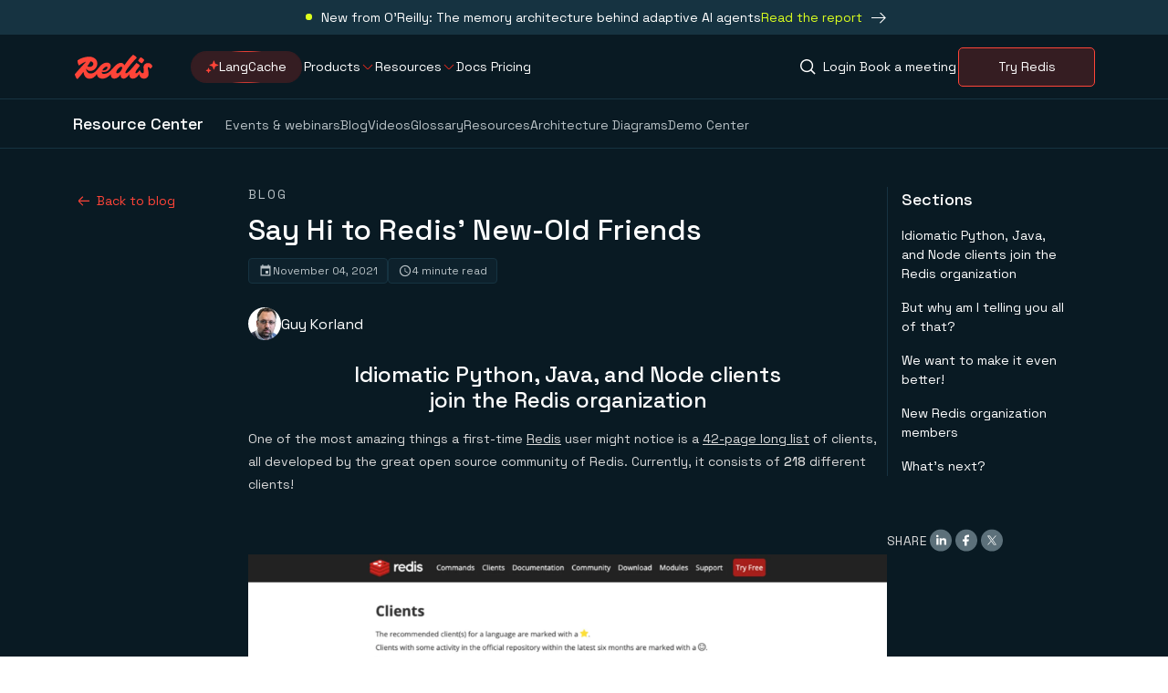

--- FILE ---
content_type: text/html; charset=utf-8
request_url: https://redis.io/blog/say-hi-to-redis-new-old-friends/
body_size: 120382
content:
<!DOCTYPE html><html lang="en-US"><head><meta charSet="utf-8"/><meta name="viewport" content="width=device-width, initial-scale=1"/><link rel="preload" href="/_next/static/media/36966cca54120369-s.p.woff2" as="font" crossorigin="" type="font/woff2"/><link rel="preload" href="/_next/static/media/489d530265462d6c-s.p.woff2" as="font" crossorigin="" type="font/woff2"/><link rel="preload" href="/_next/static/media/806de4d605d3ad01-s.p.woff2" as="font" crossorigin="" type="font/woff2"/><link rel="preload" href="/_next/static/media/fc727f226c737876-s.p.woff2" as="font" crossorigin="" type="font/woff2"/><link rel="stylesheet" href="/_next/static/css/bf6a37a7af46df8a.css?dpl=dpl_Gwsns5w8xzTzmcJfNfVoS91VxBxt" data-precedence="next"/><link rel="stylesheet" href="/_next/static/css/55cc4b5218426ca6.css?dpl=dpl_Gwsns5w8xzTzmcJfNfVoS91VxBxt" data-precedence="next"/><link rel="stylesheet" href="/_next/static/css/4373bf6121df9677.css?dpl=dpl_Gwsns5w8xzTzmcJfNfVoS91VxBxt" data-precedence="next"/><link rel="stylesheet" href="/_next/static/css/3b0659f7714ffcdf.css?dpl=dpl_Gwsns5w8xzTzmcJfNfVoS91VxBxt" data-precedence="next"/><link rel="stylesheet" href="/_next/static/css/49be2de586598768.css?dpl=dpl_Gwsns5w8xzTzmcJfNfVoS91VxBxt" data-precedence="next"/><link rel="stylesheet" href="/_next/static/css/eb5addda62e3eb90.css?dpl=dpl_Gwsns5w8xzTzmcJfNfVoS91VxBxt" data-precedence="next"/><link rel="stylesheet" href="/_next/static/css/47de2fe3ae4622d5.css?dpl=dpl_Gwsns5w8xzTzmcJfNfVoS91VxBxt" data-precedence="next"/><link rel="stylesheet" href="/_next/static/css/090581a37e1a3f17.css?dpl=dpl_Gwsns5w8xzTzmcJfNfVoS91VxBxt" data-precedence="next"/><link rel="stylesheet" href="/_next/static/css/6f77fe54bb7a94a4.css?dpl=dpl_Gwsns5w8xzTzmcJfNfVoS91VxBxt" data-precedence="next"/><link rel="stylesheet" href="/_next/static/css/a6530c06470a18ed.css?dpl=dpl_Gwsns5w8xzTzmcJfNfVoS91VxBxt" data-precedence="next"/><link rel="preload" as="script" fetchPriority="low" href="/_next/static/chunks/webpack-65e15ffabdfae0d4.js?dpl=dpl_Gwsns5w8xzTzmcJfNfVoS91VxBxt"/><script src="/_next/static/chunks/bf6a786c-cfbf37b2d1a83598.js?dpl=dpl_Gwsns5w8xzTzmcJfNfVoS91VxBxt" async=""></script><script src="/_next/static/chunks/831-ed9675a2906f3770.js?dpl=dpl_Gwsns5w8xzTzmcJfNfVoS91VxBxt" async=""></script><script src="/_next/static/chunks/main-app-875083729025e230.js?dpl=dpl_Gwsns5w8xzTzmcJfNfVoS91VxBxt" async=""></script><script src="/_next/static/chunks/f8025e75-70dd24313a34b4cc.js?dpl=dpl_Gwsns5w8xzTzmcJfNfVoS91VxBxt" async=""></script><script src="/_next/static/chunks/c36f3faa-8e1fcdc6aded494d.js?dpl=dpl_Gwsns5w8xzTzmcJfNfVoS91VxBxt" async=""></script><script src="/_next/static/chunks/2170a4aa-5f37fbbd2c4613dd.js?dpl=dpl_Gwsns5w8xzTzmcJfNfVoS91VxBxt" async=""></script><script src="/_next/static/chunks/7895-03102fb9bb6b2220.js?dpl=dpl_Gwsns5w8xzTzmcJfNfVoS91VxBxt" async=""></script><script src="/_next/static/chunks/8568-66a007d853c878b6.js?dpl=dpl_Gwsns5w8xzTzmcJfNfVoS91VxBxt" async=""></script><script src="/_next/static/chunks/1453-94077c61fb9455f2.js?dpl=dpl_Gwsns5w8xzTzmcJfNfVoS91VxBxt" async=""></script><script src="/_next/static/chunks/5300-b988d3ce62ba76a0.js?dpl=dpl_Gwsns5w8xzTzmcJfNfVoS91VxBxt" async=""></script><script src="/_next/static/chunks/app/%5Blang%5D/blog/%5Bslug%5D/page-dcf3a17b9023e466.js?dpl=dpl_Gwsns5w8xzTzmcJfNfVoS91VxBxt" async=""></script><script src="/_next/static/chunks/8667-6d4eace20d4e84cb.js?dpl=dpl_Gwsns5w8xzTzmcJfNfVoS91VxBxt" async=""></script><script src="/_next/static/chunks/575-625af79a3dfc901b.js?dpl=dpl_Gwsns5w8xzTzmcJfNfVoS91VxBxt" async=""></script><script src="/_next/static/chunks/app/layout-8041a1f89635f525.js?dpl=dpl_Gwsns5w8xzTzmcJfNfVoS91VxBxt" async=""></script><link rel="preload" href="https://client-registry.mutinycdn.com/personalize/client/bfbc97d1462e0101.js" as="script"/><link rel="preload" href="https://www.googletagmanager.com/gtm.js?id=GTM-TKZ6J9R" as="script"/><link rel="preload" href="https://consent.trustarc.com/notice?domain=redis.com&amp;c=teconsent&amp;js=nj&amp;noticeType=bb&amp;text=true&amp;gtm=1" as="script"/><meta name="theme-color" content="#FFF"/><title>Say Hi to Redis’ New-Old Friends | Redis</title><meta name="description" content="Developers love Redis. Unlock the full potential of the Redis database with Redis Enterprise and start building blazing fast apps."/><meta name="application-name" content="Redis"/><meta name="author" content="Redis"/><meta name="generator" content="Redis"/><meta name="referrer" content="origin-when-cross-origin"/><meta name="creator" content="Redis"/><meta name="publisher" content="Redis"/><meta name="robots" content="index, follow"/><meta name="googlebot" content="index, follow, max-video-preview:-1, max-image-preview:large, max-snippet:-1"/><link rel="canonical" href="https://redis.io/blog/say-hi-to-redis-new-old-friends/"/><meta name="format-detection" content="telephone=no, address=no, email=no"/><meta name="ahrefs-site-verification" content="e2ef51ac3cec223624a89ee7790eda482d23374870bff86fe0e0c599b8de4b51"/><meta property="og:title" content="Say Hi to Redis’ New-Old Friends | Redis"/><meta property="og:description" content="Developers love Redis. Unlock the full potential of the Redis database with Redis Enterprise and start building blazing fast apps."/><meta property="og:url" content="https://redis.io/blog/say-hi-to-redis-new-old-friends/"/><meta property="og:site_name" content="Redis"/><meta property="og:locale" content="en_US"/><meta property="og:image" content="https://redis.io/_next/static/media/open-graph.13a19f38.png"/><meta property="og:image:width" content="1200"/><meta property="og:image:height" content="630"/><meta property="og:type" content="website"/><meta name="twitter:card" content="summary_large_image"/><meta name="twitter:title" content="Say Hi to Redis’ New-Old Friends | Redis"/><meta name="twitter:description" content="Developers love Redis. Unlock the full potential of the Redis database with Redis Enterprise and start building blazing fast apps."/><meta name="twitter:image" content="https://redis.io/_next/static/media/open-graph.13a19f38.png"/><meta name="twitter:image:width" content="1200"/><meta name="twitter:image:height" content="630"/><link rel="icon" href="/favicon.ico" type="image/x-icon" sizes="16x16"/><link rel="icon" href="/icon.png?306aa16e3a9db3c0" type="image/png" sizes="1028x1028"/><link rel="apple-touch-icon" href="/apple-icon.png?b1dad6ebc6bf461a" type="image/png" sizes="180x180"/><meta name="next-size-adjust"/><script>(self.__next_s=self.__next_s||[]).push([0,{"children":"(function(){var a=window.mutiny=window.mutiny||{};if(!window.mutiny.client){a.client={_queue:{}};var b=[\"identify\",\"trackConversion\"];var c=[].concat(b,[\"defaultOptOut\",\"optOut\",\"optIn\"]);var d=function factory(c){return function(){for(var d=arguments.length,e=new Array(d),f=0;f<d;f++){e[f]=arguments[f]}a.client._queue[c]=a.client._queue[c]||[];if(b.includes(c)){return new Promise(function(b,d){a.client._queue[c].push({args:e,resolve:b,reject:d})})}else{a.client._queue[c].push({args:e})}}};c.forEach(function(b){a.client[b]=d(b)})}})();","id":"mutiny-loader"}])</script><script>(self.__next_s=self.__next_s||[]).push(["https://client-registry.mutinycdn.com/personalize/client/bfbc97d1462e0101.js",{"data-cfasync":"false"}])</script><script src="/_next/static/chunks/polyfills-42372ed130431b0a.js?dpl=dpl_Gwsns5w8xzTzmcJfNfVoS91VxBxt" noModule=""></script></head><body class="__variable_bd0331 __variable_48cfcd __variable_e8b655"><!--$--><!--/$--><!--$!--><template data-dgst="BAILOUT_TO_CLIENT_SIDE_RENDERING"></template><!--/$--><a id="home" tabindex="-1"></a><nav id="skip-links" aria-label="Skip to links" class="styles_accessibilityMenu__0luIO"><span class="styles_label__5Ve1B">Skip to:</span><ul><li><a href="/" class="styles_link__Lrmgx" tabindex="0" aria-label="Skip to Home">Home</a></li><li><a href="#content" class="styles_link__Lrmgx" tabindex="0" aria-label="Skip to Content">Content</a></li><li><a href="#footer" class="styles_link__Lrmgx" tabindex="0" aria-label="Skip to Footer navigation">Footer navigation</a></li></ul></nav><div class="styles_wrapper__jPK_1" data-theme="dusk"><div class="styles_container__ImQx_ styles_contentContainer__P4Ms1"><div class="styles_content__FnCYy"><p class="styles_text__Pngqw styles_variant_body__cB6dZ styles_color_themeColor__uVz56 styles_size_sm__d33LW styles_weight_regular__wOE6F styles_textAlignment_left__BeDHH styles_spacing_xl__NemB6">New from O’Reilly: The memory architecture behind adaptive AI agents</p></div><a class="styles_button__YDNft styles_button__ClN9y" target="_self" tabindex="0" href="/resources/managing-memory-for-ai-agents/"><span class="styles_text__Pngqw styles_variant_inherit__xc2dB styles_color_themeFgTagline__AJIoH styles_size_sm__d33LW styles_weight_regular__wOE6F styles_textAlignment_left__BeDHH">Read the report</span><figure class="styles_buttonIconContainer__n_IGW"><span class="styles_icon__6IWTa styles_color_themeFgDefault__VbDp_ styles_buttonIcon__YfmHp"><svg xmlns="http://www.w3.org/2000/svg" viewBox="0 0 28 13"><path fill="currentColor" fill-rule="nonzero" d="m21.84 12.09 6.046-6.045L21.84 0l-.796.79 4.696 4.689H0v1.133h25.74l-4.696 4.69z"></path></svg></span></figure></a></div></div><header id="main-header" data-theme="midnight" class="styles_header__1Ps44 styles_atTop__3jZAB"><div class="styles_container__ImQx_ styles_container__ZhyxP"><a class="styles_button__YDNft styles_logo__DyCdR styles_logo__RM427 styles_variant_content__N47qP" target="_self" tabindex="0" aria-label="Redis" href="/"><svg xmlns="http://www.w3.org/2000/svg" fill="none" viewBox="0 0 85 27"><path fill="#FF4438" fill-rule="evenodd" d="M75.29 13.813c0-2.968 2.2-4.69 4.947-4.69 2.052 0 3.884.99 4.763 3.444-.257 1.245-1.795 2.638-2.455 2.858-.55-1.173-1.172-1.869-1.758-1.869-.733 0-.77.513-.77 1.172 0 .467.134 1.155.295 1.983.243 1.25.548 2.82.548 4.43 0 2.93-2.052 5.092-5.203 5.092-2.885 0-4.48-1.892-5.19-4.913-1.885 3.377-4.641 4.913-6.754 4.913-3.302 0-4.08-2.441-4-4.917-1.328 2.345-3.882 4.917-6.331 4.917-2.501 0-3.384-2.177-3.182-4.712-1.498 2.791-4.208 4.712-6.82 4.712-2.836 0-4.239-2.252-3.785-5.044-1.907 2.344-5.458 5.044-9.149 5.044-4.209 0-6.04-2.27-6.258-5.114-2.031 3.256-4.77 5.224-8.03 5.224-4.709 0-6.393-4.187-6.638-7.611a111 111 0 0 1-6.113 7.464c-.256.257-.476.403-.732.403C1.832 26.6.11 22.862 0 21.47c.723-1.121 5.281-6.13 8.95-10.161 1.29-1.417 2.471-2.714 3.336-3.679-2.247.678-4.564 2.03-7.486 4.132-.513.366-1.942-2.968-1.906-5.533 3.371-2.49 8.5-4.066 12.64-4.066 5.79 0 9.123 3.224 9.123 7.694 0 3.737-3.114 7.84-7.657 7.987-2.362.061-3.876-1.265-4.65-2.902.092 2.532 1.409 5.65 4.943 5.65 3.853 0 5.704-2.326 8.463-5.795q.269-.339.55-.69c2.345-2.895 5.056-5.46 9.013-5.46 2.418 0 4.067 1.503 4.067 3.774 0 2.748-3.224 6.558-7.73 6.558-.77 0-1.472-.101-2.064-.301q-.024.173-.025.338c0 1.282.476 2.052 2.565 2.052 3.077 0 5.971-1.832 9.489-6.119 3.444-4.213 6.045-6.045 8.793-6.045 1.855 0 3.262 1.005 3.883 2.698C57.98 6.283 61.104 2.514 63.75 0c2.601 1.1 4.47 3.26 3.957 3.7-1.942 1.76-8.427 8.83-10.991 13.044-.66 1.099-1.283 2.308-1.283 2.894 0 .55.33.733.696.733 1.76 0 5.289-4.156 8.336-7.746 1.138-1.34 2.209-2.602 3.095-3.539 2.052.843 4.14 2.638 3.627 3.261-2.71 3.224-4.762 5.862-4.762 7.364 0 .403.146.66.696.66 1.026 0 1.978-.916 3.554-2.858.33-.403.732-.403.989.22.696 1.685 1.722 2.601 2.528 2.601.952 0 1.429-.843 1.429-2.125 0-.876-.107-1.895-.2-2.772-.069-.664-.13-1.246-.13-1.624m-59.096-.477c1.942 0 4.067-1.062 4.067-3.224 0-1.312-.814-2.521-2.99-2.89l-.342.535c-1.106 1.729-2.149 3.359-3.2 4.953.63.354 1.427.626 2.465.626m19.638.66c0-.587-.367-.99-.953-.99-1.47 0-3.687 2.063-4.73 4.055.385.15.837.232 1.323.232 2.601 0 4.36-1.978 4.36-3.297m9.636 5.312c0 .66.366 1.1 1.135 1.1 2.382 0 5.35-4.324 5.35-6.083 0-.732-.403-1.172-1.063-1.172-2.162 0-5.422 4.103-5.422 6.155M76.06 6.082c-.843 1.392-2.125 2.968-2.601 3.444-2.199-.916-4.25-2.748-3.957-3.26.806-1.43 2.125-2.968 2.601-3.445 2.198.916 4.25 2.785 3.957 3.261" clip-rule="evenodd"></path></svg></a><nav class="styles_container__JJpaD styles_headerNavDesktop__Czv2V"><div class="styles_leftNav__Qk_jq"><a class="styles_button__YDNft styles_featuredButton__zj76v styles_size_sm__coszi styles_variant_pill__TyvvY styles_theme_primary__DcBNu" target="_self" tabindex="0" href="/langcache/"><svg xmlns="http://www.w3.org/2000/svg" preserveAspectRatio="none" class="styles_path__783Mk" width="100%" height="100%"><rect fill="none" width="100%" height="100%" rx="200" ry="200"></rect></svg><div class="styles_circleContainer__JKTvt"><div class="styles_circleMover__l86dQ" style="transform:translateX(0px) translateY(0px) translateX(-50%) translateY(-50%)"><div class="styles_circle__Ky5nK"></div></div></div><div class="styles_featuredButtonContent__DVHK_"><figure class="styles_featuredButtonIconContainer__s1kUE styles_theme_midnight__brLAf"><span class="styles_featuredButtonIcon__qmKlU"><svg viewBox="0 0 16 16" fill="none" width="16" height="16" xmlns="http://www.w3.org/2000/svg"><path d="M4.82825 9.68706C4.71549 9.38235 4.28451 9.38235 4.17175 9.68706L3.61053 11.2037C3.57508 11.2995 3.49955 11.3751 3.40375 11.4105L1.88708 11.9717C1.58236 12.0845 1.58236 12.5155 1.88708 12.6282L3.40375 13.1895C3.49955 13.2249 3.57508 13.3004 3.61053 13.3962L4.17175 14.9129C4.28451 15.2176 4.71549 15.2176 4.82825 14.9129L5.38947 13.3962C5.42492 13.3004 5.50045 13.2249 5.59625 13.1895L7.11292 12.6282C7.41764 12.5155 7.41764 12.0845 7.11292 11.9717L5.59625 11.4105C5.50045 11.3751 5.42492 11.2995 5.38947 11.2037L4.82825 9.68706Z" fill="currentColor"></path><path d="M10.7282 1.68707C10.6155 1.38235 10.1845 1.38235 10.0718 1.68706L8.94334 4.73654C8.90789 4.83235 8.83236 4.90788 8.73656 4.94333L5.68708 6.07174C5.38236 6.18449 5.38236 6.61548 5.68708 6.72824L8.73656 7.85665C8.83236 7.8921 8.90789 7.96763 8.94334 8.06343L10.0718 11.1129C10.1845 11.4176 10.6155 11.4176 10.7282 11.1129L11.8567 8.06343C11.8921 7.96763 11.9676 7.8921 12.0634 7.85665L15.1129 6.72824C15.4176 6.61548 15.4176 6.18449 15.1129 6.07174L12.0634 4.94333C11.9676 4.90788 11.8921 4.83235 11.8567 4.73654L10.7282 1.68707Z" fill="currentColor"></path></svg></span></figure><span class="styles_text__Pngqw styles_variant_body__cB6dZ styles_color_white__I3Y0J styles_weight_regular__wOE6F styles_textAlignment_left__BeDHH styles_buttonText__3xbJn">LangCache</span></div></a><ul class="styles_navItems__t1c7F"><li class="styles_container__P49ny"><a class="styles_button__YDNft" target="_self" tabindex="0" aria-haspopup="true" aria-expanded="false" href="#"><span class="styles_text__Pngqw styles_variant_body__cB6dZ styles_color_themeFgDefault__wFttw styles_size_rg__mBWo5 styles_weight_regular__wOE6F styles_textAlignment_left__BeDHH styles_text__uPd1_">Products</span></a><span class="styles_icon__6IWTa styles_color_primary500__zAwJb styles_chevronDown__KyCVZ"><svg xmlns="http://www.w3.org/2000/svg" fill="none" viewBox="0 0 12 6"><path fill="currentColor" fill-rule="evenodd" d="M5.293 6 .646 1.354l.708-.708L6 5.293 10.647.646l.707.708L6.707 6z" clip-rule="evenodd"></path></svg></span><div class="styles_container__P06w_ header-nav-item-dropdown"><div class="styles_subcontainer__dXETM header-nav-item-dropdown-subcontainer"><div class="styles_dropdownCol__d_d__"><div class="styles_navLinkGroup__CYfHX styles_theme_midnight__97H09"><span class="styles_text__Pngqw styles_variant_tertiary__bSqZk styles_color_themeFgDefault__wFttw styles_size_sm__d33LW styles_weight_medium__pp5xw styles_textTransform_uppercase__CeI9W styles_textAlignment_left__BeDHH styles_navLinkGroupTitle__AvsPz styles_borderBottom__bHfP1">Products</span><ul class="styles_navSublinks__c48ht"><li class="styles_navSublinkItem__SQlVL"><a class="styles_button__YDNft styles_navSublink__lVBbs styles_hasIcon__WLOjH" target="_self" tabindex="-1" href="/cloud/"><figure class="styles_navSublinkItemIconContainer__xsDvU"><div><img alt="Redis Cloud" loading="lazy" width="64" height="64" decoding="async" data-nimg="1" style="color:transparent" src="https://cdn.sanity.io/images/sy1jschh/production/5f60e1427a8be962bb08ee8764c012b5e1f654f4-64x64.svg"/></div></figure><p class="styles_navSublinkItemText__B_DBk"><span class="styles_text__Pngqw styles_variant_body__cB6dZ styles_color_themeFgDefault__wFttw styles_size_rg__mBWo5 styles_weight_medium__pp5xw styles_textAlignment_left__BeDHH styles_navSublinkTitle__dwbaa">Redis Cloud</span><span class="styles_text__Pngqw styles_variant_body__cB6dZ styles_color_themeFgMuted__RT0fh styles_size_xs__jdj48 styles_weight_regular__wOE6F styles_textAlignment_left__BeDHH">Fully managed and integrated with Google Cloud, Azure, and AWS</span></p></a></li><li class="styles_navSublinkItem__SQlVL"><a class="styles_button__YDNft styles_navSublink__lVBbs styles_hasIcon__WLOjH" target="_self" tabindex="-1" href="/software/"><figure class="styles_navSublinkItemIconContainer__xsDvU"><div><img alt="Redis Software 64px" loading="lazy" width="64" height="64" decoding="async" data-nimg="1" style="color:transparent" src="https://cdn.sanity.io/images/sy1jschh/production/6e8022b300501627786cac386f00b9caa6a3a43b-64x64.svg"/></div></figure><p class="styles_navSublinkItemText__B_DBk"><span class="styles_text__Pngqw styles_variant_body__cB6dZ styles_color_themeFgDefault__wFttw styles_size_rg__mBWo5 styles_weight_medium__pp5xw styles_textAlignment_left__BeDHH styles_navSublinkTitle__dwbaa">Redis Software</span><span class="styles_text__Pngqw styles_variant_body__cB6dZ styles_color_themeFgMuted__RT0fh styles_size_xs__jdj48 styles_weight_regular__wOE6F styles_textAlignment_left__BeDHH">Self-managed software with enterprise-grade compliance and reliability</span></p></a></li><li class="styles_navSublinkItem__SQlVL"><a class="styles_button__YDNft styles_navSublink__lVBbs styles_hasIcon__WLOjH" target="_self" tabindex="-1" href="/open-source/"><figure class="styles_navSublinkItemIconContainer__xsDvU"><div><img alt="Redis Open Source" loading="lazy" width="64" height="64" decoding="async" data-nimg="1" style="color:transparent" src="https://cdn.sanity.io/images/sy1jschh/production/378b62e5358b1546ba6d1c7561379a188fb33e1c-64x64.svg"/></div></figure><p class="styles_navSublinkItemText__B_DBk"><span class="styles_text__Pngqw styles_variant_body__cB6dZ styles_color_themeFgDefault__wFttw styles_size_rg__mBWo5 styles_weight_medium__pp5xw styles_textAlignment_left__BeDHH styles_navSublinkTitle__dwbaa">Redis Open Source</span><span class="styles_text__Pngqw styles_variant_body__cB6dZ styles_color_themeFgMuted__RT0fh styles_size_xs__jdj48 styles_weight_regular__wOE6F styles_textAlignment_left__BeDHH">In-memory database for caching &amp; streaming</span></p></a></li><li class="styles_navSublinkItem__SQlVL"><a class="styles_button__YDNft styles_navSublink__lVBbs styles_hasIcon__WLOjH" target="_self" tabindex="-1" href="/redis-for-ai/"><figure class="styles_navSublinkItemIconContainer__xsDvU"><div><img alt="Redis for AI" loading="lazy" width="64" height="64" decoding="async" data-nimg="1" style="color:transparent" src="https://cdn.sanity.io/images/sy1jschh/production/47f07acfc279b313a7a56126f142736d67092c5b-64x64.svg"/></div></figure><p class="styles_navSublinkItemText__B_DBk"><span class="styles_text__Pngqw styles_variant_body__cB6dZ styles_color_themeFgDefault__wFttw styles_size_rg__mBWo5 styles_weight_medium__pp5xw styles_textAlignment_left__BeDHH styles_navSublinkTitle__dwbaa">Redis for AI</span><span class="styles_text__Pngqw styles_variant_body__cB6dZ styles_color_themeFgMuted__RT0fh styles_size_xs__jdj48 styles_weight_regular__wOE6F styles_textAlignment_left__BeDHH">Faster GenAI apps start here</span></p></a></li></ul></div></div><div class="styles_featuredNavLinks__GBiwA"><div class="styles_navLinkGroup__CYfHX styles_theme_midnight__97H09"><span class="styles_text__Pngqw styles_variant_tertiary__bSqZk styles_color_themeFgDefault__wFttw styles_size_sm__d33LW styles_weight_medium__pp5xw styles_textTransform_uppercase__CeI9W styles_textAlignment_left__BeDHH styles_navLinkGroupTitle__AvsPz styles_borderBottom__bHfP1">Tools</span><ul class="styles_navSublinks__c48ht styles_featured__DbTlb"><li class="styles_navSublinkItem__SQlVL"><a class="styles_button__YDNft styles_navSublink__lVBbs" target="_self" tabindex="-1" href="/langcache/"><p class="styles_navSublinkItemText__B_DBk"><span class="styles_text__Pngqw styles_variant_body__cB6dZ styles_color_themeFgDefault__wFttw styles_size_rg__mBWo5 styles_weight_medium__pp5xw styles_textAlignment_left__BeDHH styles_navSublinkTitle__dwbaa">Redis LangCache</span></p></a></li><li class="styles_navSublinkItem__SQlVL"><a class="styles_button__YDNft styles_navSublink__lVBbs" target="_self" tabindex="-1" href="/insight/"><p class="styles_navSublinkItemText__B_DBk"><span class="styles_text__Pngqw styles_variant_body__cB6dZ styles_color_themeFgDefault__wFttw styles_size_rg__mBWo5 styles_weight_medium__pp5xw styles_textAlignment_left__BeDHH styles_navSublinkTitle__dwbaa">Redis Insight</span></p></a></li><li class="styles_navSublinkItem__SQlVL"><a class="styles_button__YDNft styles_navSublink__lVBbs" target="_self" tabindex="-1" href="/data-integration/"><p class="styles_navSublinkItemText__B_DBk"><span class="styles_text__Pngqw styles_variant_body__cB6dZ styles_color_themeFgDefault__wFttw styles_size_rg__mBWo5 styles_weight_medium__pp5xw styles_textAlignment_left__BeDHH styles_navSublinkTitle__dwbaa">Redis Data Integration</span></p></a></li><li class="styles_navSublinkItem__SQlVL"><a class="styles_button__YDNft styles_navSublink__lVBbs" target="_self" tabindex="-1" href="/docs/latest/develop/clients/"><p class="styles_navSublinkItemText__B_DBk"><span class="styles_text__Pngqw styles_variant_body__cB6dZ styles_color_themeFgDefault__wFttw styles_size_rg__mBWo5 styles_weight_medium__pp5xw styles_textAlignment_left__BeDHH styles_navSublinkTitle__dwbaa">Clients &amp; Connectors</span></p></a></li></ul></div><div class="styles_navLinkGroup__CYfHX styles_theme_midnight__97H09"><span class="styles_text__Pngqw styles_variant_tertiary__bSqZk styles_color_themeFgDefault__wFttw styles_size_sm__d33LW styles_weight_medium__pp5xw styles_textTransform_uppercase__CeI9W styles_textAlignment_left__BeDHH styles_navLinkGroupTitle__AvsPz">Get Redis</span><a class="styles_button__YDNft styles_navLinkGroupButton__NRjtf styles_size_md__IcSmW styles_variant_rounded__P39GK styles_theme_secondary__G_3_u" target="_self" tabindex="-1" href="/downloads/"><span class="styles_text__Pngqw styles_variant_inherit__xc2dB styles_color_inherit__QrOD5 styles_size_md__bSHKS styles_weight_regular__wOE6F styles_textAlignment_left__BeDHH">Downloads</span></a></div></div></div></div></li><li class="styles_container__P49ny"><a class="styles_button__YDNft" target="_self" tabindex="0" aria-haspopup="true" aria-expanded="false" href="#"><span class="styles_text__Pngqw styles_variant_body__cB6dZ styles_color_themeFgDefault__wFttw styles_size_rg__mBWo5 styles_weight_regular__wOE6F styles_textAlignment_left__BeDHH styles_text__uPd1_">Resources</span></a><span class="styles_icon__6IWTa styles_color_primary500__zAwJb styles_chevronDown__KyCVZ"><svg xmlns="http://www.w3.org/2000/svg" fill="none" viewBox="0 0 12 6"><path fill="currentColor" fill-rule="evenodd" d="M5.293 6 .646 1.354l.708-.708L6 5.293 10.647.646l.707.708L6.707 6z" clip-rule="evenodd"></path></svg></span><div class="styles_container__P06w_ header-nav-item-dropdown"><div class="styles_subcontainer__dXETM header-nav-item-dropdown-subcontainer"><div class="styles_dropdownCol__d_d__"><div class="styles_navLinkGroup__CYfHX styles_theme_midnight__97H09"><span class="styles_text__Pngqw styles_variant_tertiary__bSqZk styles_color_themeFgDefault__wFttw styles_size_sm__d33LW styles_weight_medium__pp5xw styles_textTransform_uppercase__CeI9W styles_textAlignment_left__BeDHH styles_navLinkGroupTitle__AvsPz styles_borderBottom__bHfP1">Learn</span><ul class="styles_navSublinks__c48ht styles_threeCol__SA2Hx"><li class="styles_navSublinkItem__SQlVL"><a class="styles_button__YDNft styles_navSublink__lVBbs" target="_self" tabindex="-1" href="/tutorials/"><p class="styles_navSublinkItemText__B_DBk"><span class="styles_text__Pngqw styles_variant_body__cB6dZ styles_color_themeFgDefault__wFttw styles_size_rg__mBWo5 styles_weight_medium__pp5xw styles_textAlignment_left__BeDHH styles_navSublinkTitle__dwbaa">Tutorials</span></p></a></li><li class="styles_navSublinkItem__SQlVL"><a class="styles_button__YDNft styles_navSublink__lVBbs" target="_self" tabindex="-1" href="/docs/get-started/"><p class="styles_navSublinkItemText__B_DBk"><span class="styles_text__Pngqw styles_variant_body__cB6dZ styles_color_themeFgDefault__wFttw styles_size_rg__mBWo5 styles_weight_medium__pp5xw styles_textAlignment_left__BeDHH styles_navSublinkTitle__dwbaa">Quick starts</span></p></a></li><li class="styles_navSublinkItem__SQlVL"><a class="styles_button__YDNft styles_navSublink__lVBbs" target="_self" tabindex="-1" href="/docs/latest/commands/"><p class="styles_navSublinkItemText__B_DBk"><span class="styles_text__Pngqw styles_variant_body__cB6dZ styles_color_themeFgDefault__wFttw styles_size_rg__mBWo5 styles_weight_medium__pp5xw styles_textAlignment_left__BeDHH styles_navSublinkTitle__dwbaa">Commands</span></p></a></li><li class="styles_navSublinkItem__SQlVL"><a href="https://university.redis.io/academy" rel="noopener nofollow noreferrer" class="styles_button__YDNft styles_navSublink__lVBbs" target="_blank" tabindex="-1"><p class="styles_navSublinkItemText__B_DBk"><span class="styles_text__Pngqw styles_variant_body__cB6dZ styles_color_themeFgDefault__wFttw styles_size_rg__mBWo5 styles_weight_medium__pp5xw styles_textAlignment_left__BeDHH styles_navSublinkTitle__dwbaa">University</span></p></a></li><li class="styles_navSublinkItem__SQlVL"><a href="https://support.redislabs.com" rel="noopener nofollow noreferrer" class="styles_button__YDNft styles_navSublink__lVBbs" target="_blank" tabindex="-1"><p class="styles_navSublinkItemText__B_DBk"><span class="styles_text__Pngqw styles_variant_body__cB6dZ styles_color_themeFgDefault__wFttw styles_size_rg__mBWo5 styles_weight_medium__pp5xw styles_textAlignment_left__BeDHH styles_navSublinkTitle__dwbaa">Knowledge Base</span></p></a></li><li class="styles_navSublinkItem__SQlVL"><a class="styles_button__YDNft styles_navSublink__lVBbs" target="_self" tabindex="-1" href="/resources/"><p class="styles_navSublinkItemText__B_DBk"><span class="styles_text__Pngqw styles_variant_body__cB6dZ styles_color_themeFgDefault__wFttw styles_size_rg__mBWo5 styles_weight_medium__pp5xw styles_textAlignment_left__BeDHH styles_navSublinkTitle__dwbaa">Resource Center</span></p></a></li><li class="styles_navSublinkItem__SQlVL"><a class="styles_button__YDNft styles_navSublink__lVBbs" target="_self" tabindex="-1" href="/blog/"><p class="styles_navSublinkItemText__B_DBk"><span class="styles_text__Pngqw styles_variant_body__cB6dZ styles_color_themeFgDefault__wFttw styles_size_rg__mBWo5 styles_weight_medium__pp5xw styles_textAlignment_left__BeDHH styles_navSublinkTitle__dwbaa">Blog</span></p></a></li><li class="styles_navSublinkItem__SQlVL"><a class="styles_button__YDNft styles_navSublink__lVBbs" target="_self" tabindex="-1" href="/demo-center/"><p class="styles_navSublinkItemText__B_DBk"><span class="styles_text__Pngqw styles_variant_body__cB6dZ styles_color_themeFgDefault__wFttw styles_size_rg__mBWo5 styles_weight_medium__pp5xw styles_textAlignment_left__BeDHH styles_navSublinkTitle__dwbaa">Demo Center</span></p></a></li><li class="styles_navSublinkItem__SQlVL"><a class="styles_button__YDNft styles_navSublink__lVBbs" target="_self" tabindex="-1" href="/dev/"><p class="styles_navSublinkItemText__B_DBk"><span class="styles_text__Pngqw styles_variant_body__cB6dZ styles_color_themeFgDefault__wFttw styles_size_rg__mBWo5 styles_weight_medium__pp5xw styles_textAlignment_left__BeDHH styles_navSublinkTitle__dwbaa">Developer Hub</span></p></a></li></ul></div><div class="styles_navLinkGroup__CYfHX styles_theme_midnight__97H09"><span class="styles_text__Pngqw styles_variant_tertiary__bSqZk styles_color_themeFgDefault__wFttw styles_size_sm__d33LW styles_weight_medium__pp5xw styles_textTransform_uppercase__CeI9W styles_textAlignment_left__BeDHH styles_navLinkGroupTitle__AvsPz styles_borderBottom__bHfP1">Connect</span><ul class="styles_navSublinks__c48ht styles_threeCol__SA2Hx"><li class="styles_navSublinkItem__SQlVL"><a class="styles_button__YDNft styles_navSublink__lVBbs" target="_self" tabindex="-1" href="/customers/"><p class="styles_navSublinkItemText__B_DBk"><span class="styles_text__Pngqw styles_variant_body__cB6dZ styles_color_themeFgDefault__wFttw styles_size_rg__mBWo5 styles_weight_medium__pp5xw styles_textAlignment_left__BeDHH styles_navSublinkTitle__dwbaa">Customer Stories</span></p></a></li><li class="styles_navSublinkItem__SQlVL"><a class="styles_button__YDNft styles_navSublink__lVBbs" target="_self" tabindex="-1" href="/partners/"><p class="styles_navSublinkItemText__B_DBk"><span class="styles_text__Pngqw styles_variant_body__cB6dZ styles_color_themeFgDefault__wFttw styles_size_rg__mBWo5 styles_weight_medium__pp5xw styles_textAlignment_left__BeDHH styles_navSublinkTitle__dwbaa">Partners</span></p></a></li><li class="styles_navSublinkItem__SQlVL"><a class="styles_button__YDNft styles_navSublink__lVBbs" target="_self" tabindex="-1" href="/support/"><p class="styles_navSublinkItemText__B_DBk"><span class="styles_text__Pngqw styles_variant_body__cB6dZ styles_color_themeFgDefault__wFttw styles_size_rg__mBWo5 styles_weight_medium__pp5xw styles_textAlignment_left__BeDHH styles_navSublinkTitle__dwbaa">Support</span></p></a></li><li class="styles_navSublinkItem__SQlVL"><a class="styles_button__YDNft styles_navSublink__lVBbs" target="_self" tabindex="-1" href="/community/"><p class="styles_navSublinkItemText__B_DBk"><span class="styles_text__Pngqw styles_variant_body__cB6dZ styles_color_themeFgDefault__wFttw styles_size_rg__mBWo5 styles_weight_medium__pp5xw styles_textAlignment_left__BeDHH styles_navSublinkTitle__dwbaa">Community</span></p></a></li><li class="styles_navSublinkItem__SQlVL"><a class="styles_button__YDNft styles_navSublink__lVBbs" target="_self" tabindex="-1" href="/events/"><p class="styles_navSublinkItemText__B_DBk"><span class="styles_text__Pngqw styles_variant_body__cB6dZ styles_color_themeFgDefault__wFttw styles_size_rg__mBWo5 styles_weight_medium__pp5xw styles_textAlignment_left__BeDHH styles_navSublinkTitle__dwbaa">Events &amp; Webinars</span></p></a></li><li class="styles_navSublinkItem__SQlVL"><a class="styles_button__YDNft styles_navSublink__lVBbs" target="_self" tabindex="-1" href="/services/professional-services/"><p class="styles_navSublinkItemText__B_DBk"><span class="styles_text__Pngqw styles_variant_body__cB6dZ styles_color_themeFgDefault__wFttw styles_size_rg__mBWo5 styles_weight_medium__pp5xw styles_textAlignment_left__BeDHH styles_navSublinkTitle__dwbaa">Professional Services</span></p></a></li></ul></div></div><div class="styles_featuredNavLinks__GBiwA"><div class="styles_navLinkGroup__CYfHX styles_theme_midnight__97H09"><span class="styles_text__Pngqw styles_variant_tertiary__bSqZk styles_color_themeFgDefault__wFttw styles_size_sm__d33LW styles_weight_medium__pp5xw styles_textTransform_uppercase__CeI9W styles_textAlignment_left__BeDHH styles_navLinkGroupTitle__AvsPz styles_borderBottom__bHfP1">Latest</span><ul class="styles_navSublinks__c48ht styles_featured__DbTlb"><li class="styles_navSublinkItem__SQlVL"><a class="styles_button__YDNft styles_navSublink__lVBbs" target="_self" tabindex="-1" href="/new/"><p class="styles_navSublinkItemText__B_DBk"><span class="styles_text__Pngqw styles_variant_body__cB6dZ styles_color_themeFgDefault__wFttw styles_size_rg__mBWo5 styles_weight_medium__pp5xw styles_textAlignment_left__BeDHH styles_navSublinkTitle__dwbaa">Releases</span></p></a></li><li class="styles_navSublinkItem__SQlVL"><a class="styles_button__YDNft styles_navSublink__lVBbs" target="_self" tabindex="-1" href="/company/news/"><p class="styles_navSublinkItemText__B_DBk"><span class="styles_text__Pngqw styles_variant_body__cB6dZ styles_color_themeFgDefault__wFttw styles_size_rg__mBWo5 styles_weight_medium__pp5xw styles_textAlignment_left__BeDHH styles_navSublinkTitle__dwbaa">News &amp; updates</span></p></a></li></ul></div><div class="styles_navLinkGroup__CYfHX styles_theme_midnight__97H09"><span class="styles_text__Pngqw styles_variant_tertiary__bSqZk styles_color_themeFgDefault__wFttw styles_size_sm__d33LW styles_weight_medium__pp5xw styles_textTransform_uppercase__CeI9W styles_textAlignment_left__BeDHH styles_navLinkGroupTitle__AvsPz">Learn how to Build</span><a class="styles_button__YDNft styles_navLinkGroupButton__NRjtf styles_size_md__IcSmW styles_variant_rounded__P39GK styles_theme_secondary__G_3_u" target="_self" tabindex="-1" href="/dev/"><span class="styles_text__Pngqw styles_variant_inherit__xc2dB styles_color_inherit__QrOD5 styles_size_md__bSHKS styles_weight_regular__wOE6F styles_textAlignment_left__BeDHH">Visit our Developer Hub</span></a></div></div></div></div></li><li class="styles_container__P49ny"><a class="styles_button__YDNft" target="_self" tabindex="0" aria-haspopup="false" aria-expanded="false" href="/docs/"><span class="styles_text__Pngqw styles_variant_body__cB6dZ styles_color_themeFgDefault__wFttw styles_size_rg__mBWo5 styles_weight_regular__wOE6F styles_textAlignment_left__BeDHH styles_text__uPd1_">Docs</span></a></li><li class="styles_container__P49ny"><a class="styles_button__YDNft" target="_self" tabindex="0" aria-haspopup="false" aria-expanded="false" href="/pricing/"><span class="styles_text__Pngqw styles_variant_body__cB6dZ styles_color_themeFgDefault__wFttw styles_size_rg__mBWo5 styles_weight_regular__wOE6F styles_textAlignment_left__BeDHH styles_text__uPd1_">Pricing</span></a></li></ul></div><ul><li class="styles_buttons__60Y5z"><button aria-label="" type="button" class="styles_button__YDNft styles_variant_pill__TyvvY styles_theme_secondary__G_3_u styles_size_md__IcSmW styles_searchButtonDesktop__lw9_1"><span class="styles_searchButtonContent__Mrb1L"><span class="styles_icon__6IWTa styles_color_themeFgDefault__VbDp_ styles_searchIcon__513qv"><svg xmlns="http://www.w3.org/2000/svg" fill="none" viewBox="0 0 24 24"><path fill="#091A23" fill-rule="evenodd" d="M2 10a8 8 0 1 1 16 0 8 8 0 0 1-16 0m8-10C4.477 0 0 4.477 0 10s4.477 10 10 10c2.401 0 4.6-.842 6.314-2.244l5.717 5.718 1.443-1.443-5.718-5.717A9.94 9.94 0 0 0 20 10c0-5.523-4.477-10-10-10" clip-rule="evenodd"></path></svg></span><span class="styles_text__Pngqw styles_variant_body__cB6dZ styles_color_themeFgDefault__wFttw styles_weight_regular__wOE6F styles_textAlignment_left__BeDHH styles_searchText__PCTMj">Search</span></span></button><a href="https://cloud.redis.io/" rel="noopener nofollow noreferrer" class="styles_button__YDNft styles_secondaryButton__CrVU5 styles_size_md__IcSmW styles_variant_content__N47qP" target="_blank" tabindex="0"><span class="styles_text__Pngqw styles_variant_inherit__xc2dB styles_color_inherit__QrOD5 styles_size_md__bSHKS styles_weight_regular__wOE6F styles_textAlignment_left__BeDHH">Login</span></a><a class="styles_button__YDNft styles_secondaryButton__CrVU5 styles_size_md__IcSmW styles_variant_content__N47qP" target="_self" tabindex="0" href="/meeting/"><span class="styles_text__Pngqw styles_variant_inherit__xc2dB styles_color_inherit__QrOD5 styles_size_md__bSHKS styles_weight_regular__wOE6F styles_textAlignment_left__BeDHH">Book a meeting</span></a><a class="styles_button__YDNft styles_primaryButton__wD5c3 styles_size_md__IcSmW styles_variant_rounded__P39GK styles_theme_primary__DcBNu" target="_self" tabindex="0" href="/try-free/"><span class="styles_text__Pngqw styles_variant_inherit__xc2dB styles_color_inherit__QrOD5 styles_size_md__bSHKS styles_weight_regular__wOE6F styles_textAlignment_left__BeDHH">Try Redis</span></a></li></ul></nav><div class="styles_container__UT2Iv styles_theme_midnight__Te_wV styles_headerNavMobile__0hCPj"><div><div class="styles_navItem__UnqYo"><a class="styles_button__YDNft styles_navItemLink__bToTX styles_featuredButton__swFUR" target="_self" tabindex="0" href="/langcache/"><span class="styles_text__Pngqw styles_variant_body__cB6dZ styles_color_themeFgDefault__wFttw styles_size_md__bSHKS styles_weight_medium__pp5xw styles_textAlignment_left__BeDHH">LangCache</span><span class="styles_icon__6IWTa styles_featuredButtonIcon__j6qc_"><svg xmlns="http://www.w3.org/2000/svg" fill="none" viewBox="0 0 16 16"><path fill="currentColor" d="M4.828 9.687a.35.35 0 0 0-.656 0l-.561 1.517a.35.35 0 0 1-.207.207l-1.517.56a.35.35 0 0 0 0 .657l1.517.562a.35.35 0 0 1 .207.206l.56 1.517a.35.35 0 0 0 .657 0l.561-1.517a.35.35 0 0 1 .207-.207l1.517-.56a.35.35 0 0 0 0-.657l-1.517-.561a.35.35 0 0 1-.207-.207zM10.728 1.687a.35.35 0 0 0-.656 0l-1.129 3.05a.35.35 0 0 1-.206.206l-3.05 1.129a.35.35 0 0 0 0 .656l3.05 1.129a.35.35 0 0 1 .206.206l1.129 3.05a.35.35 0 0 0 .656 0l1.129-3.05a.35.35 0 0 1 .206-.206l3.05-1.129a.35.35 0 0 0 0-.656l-3.05-1.129a.35.35 0 0 1-.206-.206z"></path></svg></span></a></div><div class="styles_navItem__UnqYo styles_noBorder__XlKEe"><span class="styles_button__YDNft styles_navItemLink__bToTX"><span class="styles_text__Pngqw styles_variant_body__cB6dZ styles_color_themeFgDefault__wFttw styles_size_md__bSHKS styles_weight_medium__pp5xw styles_textAlignment_left__BeDHH">Products</span></span><button class="styles_dropdownButton__PqyTc" aria-label="Show dropdown"><span class="styles_icon__6IWTa styles_color_primary500__zAwJb styles_plusMinusIcon__WLBWV"><svg viewBox="0 0 24 24"><path d="M19 13h-6v6h-2v-6H5v-2h6V5h2v6h6z"></path></svg></span></button></div><div style="max-height:0" class="styles_submenuContainer__lChF3"><div class="styles_submenu__qv5_g"><div class="styles_dropdownCol__OsGyg"><div class="styles_navLinkGroups__zwY60"><div class="styles_navLinkGroup__pd6W1"><span class="styles_text__Pngqw styles_variant_body__cB6dZ styles_color_themeFgMuted__RT0fh styles_size_rg__mBWo5 styles_weight_regular__wOE6F styles_textTransform_uppercase__CeI9W styles_textAlignment_left__BeDHH">Products</span><div class="styles_navSublinks__Eypfc"><a class="styles_button__YDNft styles_navSublink__opDZc" target="_self" tabindex="0" href="/cloud/"><span class="styles_text__Pngqw styles_variant_body__cB6dZ styles_color_themeFgDefault__wFttw styles_size_rg__mBWo5 styles_weight_regular__wOE6F styles_textAlignment_left__BeDHH">Redis Cloud</span><span class="styles_text__Pngqw styles_variant_body__cB6dZ styles_color_themeFgMuted__RT0fh styles_size_xs__jdj48 styles_weight_regular__wOE6F styles_textAlignment_left__BeDHH styles_navSublinkDescription__PSGuZ">Fully managed and integrated with Google Cloud, Azure, and AWS</span></a><a class="styles_button__YDNft styles_navSublink__opDZc" target="_self" tabindex="0" href="/software/"><span class="styles_text__Pngqw styles_variant_body__cB6dZ styles_color_themeFgDefault__wFttw styles_size_rg__mBWo5 styles_weight_regular__wOE6F styles_textAlignment_left__BeDHH">Redis Software</span><span class="styles_text__Pngqw styles_variant_body__cB6dZ styles_color_themeFgMuted__RT0fh styles_size_xs__jdj48 styles_weight_regular__wOE6F styles_textAlignment_left__BeDHH styles_navSublinkDescription__PSGuZ">Self-managed software with enterprise-grade compliance and reliability</span></a><a class="styles_button__YDNft styles_navSublink__opDZc" target="_self" tabindex="0" href="/open-source/"><span class="styles_text__Pngqw styles_variant_body__cB6dZ styles_color_themeFgDefault__wFttw styles_size_rg__mBWo5 styles_weight_regular__wOE6F styles_textAlignment_left__BeDHH">Redis Open Source</span><span class="styles_text__Pngqw styles_variant_body__cB6dZ styles_color_themeFgMuted__RT0fh styles_size_xs__jdj48 styles_weight_regular__wOE6F styles_textAlignment_left__BeDHH styles_navSublinkDescription__PSGuZ">In-memory database for caching &amp; streaming</span></a><a class="styles_button__YDNft styles_navSublink__opDZc" target="_self" tabindex="0" href="/redis-for-ai/"><span class="styles_text__Pngqw styles_variant_body__cB6dZ styles_color_themeFgDefault__wFttw styles_size_rg__mBWo5 styles_weight_regular__wOE6F styles_textAlignment_left__BeDHH">Redis for AI</span><span class="styles_text__Pngqw styles_variant_body__cB6dZ styles_color_themeFgMuted__RT0fh styles_size_xs__jdj48 styles_weight_regular__wOE6F styles_textAlignment_left__BeDHH styles_navSublinkDescription__PSGuZ">Faster GenAI apps start here</span></a></div></div></div></div><div class="styles_dropdownCol__OsGyg"><div class="styles_navLinkGroups__zwY60"><div class="styles_navLinkGroup__pd6W1 undefined"><span class="styles_text__Pngqw styles_variant_body__cB6dZ styles_color_themeFgMuted__RT0fh styles_size_rg__mBWo5 styles_weight_regular__wOE6F styles_textTransform_uppercase__CeI9W styles_textAlignment_left__BeDHH">Tools</span><div class="styles_navSublinks__Eypfc"><a class="styles_button__YDNft styles_navSublink__opDZc" target="_self" tabindex="0" href="/langcache/"><span class="styles_text__Pngqw styles_variant_body__cB6dZ styles_color_themeFgDefault__wFttw styles_size_rg__mBWo5 styles_weight_regular__wOE6F styles_textAlignment_left__BeDHH">Redis LangCache</span></a><a class="styles_button__YDNft styles_navSublink__opDZc" target="_self" tabindex="0" href="/insight/"><span class="styles_text__Pngqw styles_variant_body__cB6dZ styles_color_themeFgDefault__wFttw styles_size_rg__mBWo5 styles_weight_regular__wOE6F styles_textAlignment_left__BeDHH">Redis Insight</span></a><a class="styles_button__YDNft styles_navSublink__opDZc" target="_self" tabindex="0" href="/data-integration/"><span class="styles_text__Pngqw styles_variant_body__cB6dZ styles_color_themeFgDefault__wFttw styles_size_rg__mBWo5 styles_weight_regular__wOE6F styles_textAlignment_left__BeDHH">Redis Data Integration</span></a><a class="styles_button__YDNft styles_navSublink__opDZc" target="_self" tabindex="0" href="/docs/latest/develop/clients/"><span class="styles_text__Pngqw styles_variant_body__cB6dZ styles_color_themeFgDefault__wFttw styles_size_rg__mBWo5 styles_weight_regular__wOE6F styles_textAlignment_left__BeDHH">Clients &amp; Connectors</span></a></div></div><div class="styles_navLinkGroup__pd6W1"><span class="styles_text__Pngqw styles_variant_body__cB6dZ styles_color_themeFgMuted__RT0fh styles_size_rg__mBWo5 styles_weight_regular__wOE6F styles_textTransform_uppercase__CeI9W styles_textAlignment_left__BeDHH">Get Redis</span><a class="styles_button__YDNft styles_size_lg__66Q8G styles_variant_rounded__P39GK styles_theme_secondary__G_3_u" target="_self" tabindex="0" href="/downloads/"><span class="styles_text__Pngqw styles_variant_inherit__xc2dB styles_color_inherit__QrOD5 styles_size_md__bSHKS styles_weight_regular__wOE6F styles_textAlignment_left__BeDHH">Downloads</span></a></div></div></div></div></div><div class="styles_navItem__UnqYo styles_noBorder__XlKEe"><span class="styles_button__YDNft styles_navItemLink__bToTX"><span class="styles_text__Pngqw styles_variant_body__cB6dZ styles_color_themeFgDefault__wFttw styles_size_md__bSHKS styles_weight_medium__pp5xw styles_textAlignment_left__BeDHH">Resources</span></span><button class="styles_dropdownButton__PqyTc" aria-label="Show dropdown"><span class="styles_icon__6IWTa styles_color_primary500__zAwJb styles_plusMinusIcon__WLBWV"><svg viewBox="0 0 24 24"><path d="M19 13h-6v6h-2v-6H5v-2h6V5h2v6h6z"></path></svg></span></button></div><div style="max-height:0" class="styles_submenuContainer__lChF3"><div class="styles_submenu__qv5_g"><div class="styles_dropdownCol__OsGyg"><div class="styles_navLinkGroups__zwY60"><div class="styles_navLinkGroup__pd6W1 undefined"><span class="styles_text__Pngqw styles_variant_body__cB6dZ styles_color_themeFgMuted__RT0fh styles_size_rg__mBWo5 styles_weight_regular__wOE6F styles_textTransform_uppercase__CeI9W styles_textAlignment_left__BeDHH">Learn</span><div class="styles_navSublinks__Eypfc"><a class="styles_button__YDNft styles_navSublink__opDZc" target="_self" tabindex="0" href="/tutorials/"><span class="styles_text__Pngqw styles_variant_body__cB6dZ styles_color_themeFgDefault__wFttw styles_size_rg__mBWo5 styles_weight_regular__wOE6F styles_textAlignment_left__BeDHH">Tutorials</span></a><a class="styles_button__YDNft styles_navSublink__opDZc" target="_self" tabindex="0" href="/docs/get-started/"><span class="styles_text__Pngqw styles_variant_body__cB6dZ styles_color_themeFgDefault__wFttw styles_size_rg__mBWo5 styles_weight_regular__wOE6F styles_textAlignment_left__BeDHH">Quick starts</span></a><a class="styles_button__YDNft styles_navSublink__opDZc" target="_self" tabindex="0" href="/docs/latest/commands/"><span class="styles_text__Pngqw styles_variant_body__cB6dZ styles_color_themeFgDefault__wFttw styles_size_rg__mBWo5 styles_weight_regular__wOE6F styles_textAlignment_left__BeDHH">Commands</span></a><a href="https://university.redis.io/academy" rel="noopener nofollow noreferrer" class="styles_button__YDNft styles_navSublink__opDZc" target="_blank" tabindex="0"><span class="styles_text__Pngqw styles_variant_body__cB6dZ styles_color_themeFgDefault__wFttw styles_size_rg__mBWo5 styles_weight_regular__wOE6F styles_textAlignment_left__BeDHH">University</span></a><a href="https://support.redislabs.com" rel="noopener nofollow noreferrer" class="styles_button__YDNft styles_navSublink__opDZc" target="_blank" tabindex="0"><span class="styles_text__Pngqw styles_variant_body__cB6dZ styles_color_themeFgDefault__wFttw styles_size_rg__mBWo5 styles_weight_regular__wOE6F styles_textAlignment_left__BeDHH">Knowledge Base</span></a><a class="styles_button__YDNft styles_navSublink__opDZc" target="_self" tabindex="0" href="/resources/"><span class="styles_text__Pngqw styles_variant_body__cB6dZ styles_color_themeFgDefault__wFttw styles_size_rg__mBWo5 styles_weight_regular__wOE6F styles_textAlignment_left__BeDHH">Resource Center</span></a><a class="styles_button__YDNft styles_navSublink__opDZc" target="_self" tabindex="0" href="/blog/"><span class="styles_text__Pngqw styles_variant_body__cB6dZ styles_color_themeFgDefault__wFttw styles_size_rg__mBWo5 styles_weight_regular__wOE6F styles_textAlignment_left__BeDHH">Blog</span></a><a class="styles_button__YDNft styles_navSublink__opDZc" target="_self" tabindex="0" href="/demo-center/"><span class="styles_text__Pngqw styles_variant_body__cB6dZ styles_color_themeFgDefault__wFttw styles_size_rg__mBWo5 styles_weight_regular__wOE6F styles_textAlignment_left__BeDHH">Demo Center</span></a><a class="styles_button__YDNft styles_navSublink__opDZc" target="_self" tabindex="0" href="/dev/"><span class="styles_text__Pngqw styles_variant_body__cB6dZ styles_color_themeFgDefault__wFttw styles_size_rg__mBWo5 styles_weight_regular__wOE6F styles_textAlignment_left__BeDHH">Developer Hub</span></a></div></div><div class="styles_navLinkGroup__pd6W1"><span class="styles_text__Pngqw styles_variant_body__cB6dZ styles_color_themeFgMuted__RT0fh styles_size_rg__mBWo5 styles_weight_regular__wOE6F styles_textTransform_uppercase__CeI9W styles_textAlignment_left__BeDHH">Connect</span><div class="styles_navSublinks__Eypfc"><a class="styles_button__YDNft styles_navSublink__opDZc" target="_self" tabindex="0" href="/customers/"><span class="styles_text__Pngqw styles_variant_body__cB6dZ styles_color_themeFgDefault__wFttw styles_size_rg__mBWo5 styles_weight_regular__wOE6F styles_textAlignment_left__BeDHH">Customer Stories</span></a><a class="styles_button__YDNft styles_navSublink__opDZc" target="_self" tabindex="0" href="/partners/"><span class="styles_text__Pngqw styles_variant_body__cB6dZ styles_color_themeFgDefault__wFttw styles_size_rg__mBWo5 styles_weight_regular__wOE6F styles_textAlignment_left__BeDHH">Partners</span></a><a class="styles_button__YDNft styles_navSublink__opDZc" target="_self" tabindex="0" href="/support/"><span class="styles_text__Pngqw styles_variant_body__cB6dZ styles_color_themeFgDefault__wFttw styles_size_rg__mBWo5 styles_weight_regular__wOE6F styles_textAlignment_left__BeDHH">Support</span></a><a class="styles_button__YDNft styles_navSublink__opDZc" target="_self" tabindex="0" href="/community/"><span class="styles_text__Pngqw styles_variant_body__cB6dZ styles_color_themeFgDefault__wFttw styles_size_rg__mBWo5 styles_weight_regular__wOE6F styles_textAlignment_left__BeDHH">Community</span></a><a class="styles_button__YDNft styles_navSublink__opDZc" target="_self" tabindex="0" href="/events/"><span class="styles_text__Pngqw styles_variant_body__cB6dZ styles_color_themeFgDefault__wFttw styles_size_rg__mBWo5 styles_weight_regular__wOE6F styles_textAlignment_left__BeDHH">Events &amp; Webinars</span></a><a class="styles_button__YDNft styles_navSublink__opDZc" target="_self" tabindex="0" href="/services/professional-services/"><span class="styles_text__Pngqw styles_variant_body__cB6dZ styles_color_themeFgDefault__wFttw styles_size_rg__mBWo5 styles_weight_regular__wOE6F styles_textAlignment_left__BeDHH">Professional Services</span></a></div></div></div></div><div class="styles_dropdownCol__OsGyg"><div class="styles_navLinkGroups__zwY60"><div class="styles_navLinkGroup__pd6W1 undefined"><span class="styles_text__Pngqw styles_variant_body__cB6dZ styles_color_themeFgMuted__RT0fh styles_size_rg__mBWo5 styles_weight_regular__wOE6F styles_textTransform_uppercase__CeI9W styles_textAlignment_left__BeDHH">Latest</span><div class="styles_navSublinks__Eypfc"><a class="styles_button__YDNft styles_navSublink__opDZc" target="_self" tabindex="0" href="/new/"><span class="styles_text__Pngqw styles_variant_body__cB6dZ styles_color_themeFgDefault__wFttw styles_size_rg__mBWo5 styles_weight_regular__wOE6F styles_textAlignment_left__BeDHH">Releases</span></a><a class="styles_button__YDNft styles_navSublink__opDZc" target="_self" tabindex="0" href="/company/news/"><span class="styles_text__Pngqw styles_variant_body__cB6dZ styles_color_themeFgDefault__wFttw styles_size_rg__mBWo5 styles_weight_regular__wOE6F styles_textAlignment_left__BeDHH">News &amp; updates</span></a></div></div><div class="styles_navLinkGroup__pd6W1"><span class="styles_text__Pngqw styles_variant_body__cB6dZ styles_color_themeFgMuted__RT0fh styles_size_rg__mBWo5 styles_weight_regular__wOE6F styles_textTransform_uppercase__CeI9W styles_textAlignment_left__BeDHH">Learn how to Build</span><a class="styles_button__YDNft styles_size_lg__66Q8G styles_variant_rounded__P39GK styles_theme_secondary__G_3_u" target="_self" tabindex="0" href="/dev/"><span class="styles_text__Pngqw styles_variant_inherit__xc2dB styles_color_inherit__QrOD5 styles_size_md__bSHKS styles_weight_regular__wOE6F styles_textAlignment_left__BeDHH">Visit our Developer Hub</span></a></div></div></div></div></div><div class="styles_navItem__UnqYo"><a class="styles_button__YDNft styles_navItemLink__bToTX" target="_self" tabindex="0" href="/docs/"><span class="styles_text__Pngqw styles_variant_body__cB6dZ styles_color_themeFgDefault__wFttw styles_size_md__bSHKS styles_weight_medium__pp5xw styles_textAlignment_left__BeDHH">Docs</span></a></div><div class="styles_navItem__UnqYo"><a class="styles_button__YDNft styles_navItemLink__bToTX" target="_self" tabindex="0" href="/pricing/"><span class="styles_text__Pngqw styles_variant_body__cB6dZ styles_color_themeFgDefault__wFttw styles_size_md__bSHKS styles_weight_medium__pp5xw styles_textAlignment_left__BeDHH">Pricing</span></a></div><div class="styles_buttons__THbkL"><a class="styles_button__YDNft styles_button__3Z3QI styles_size_md__IcSmW styles_variant_rounded__P39GK styles_theme_primary__DcBNu" target="_self" tabindex="0" href="/try-free/">Try Redis</a><a class="styles_button__YDNft styles_button__3Z3QI styles_size_md__IcSmW styles_variant_rounded__P39GK styles_theme_secondary__G_3_u" target="_self" tabindex="0" href="/meeting/">Book a meeting</a><a href="https://cloud.redis.io/" rel="noopener nofollow noreferrer" class="styles_button__YDNft styles_button__3Z3QI styles_size_md__IcSmW styles_variant_content__N47qP styles_theme_secondary__G_3_u" target="_blank" tabindex="0">Login</a></div></div></div><!--$!--><template data-dgst="BAILOUT_TO_CLIENT_SIDE_RENDERING"></template><!--/$--><button class="styles_searchButtonMobile__xbi8B" aria-label="Open search"><span class="styles_icon__6IWTa styles_color_themeFgDefault__VbDp_ styles_searchIcon__Ev6UT"><svg xmlns="http://www.w3.org/2000/svg" fill="none" viewBox="0 0 24 24"><path fill="#091A23" fill-rule="evenodd" d="M2 10a8 8 0 1 1 16 0 8 8 0 0 1-16 0m8-10C4.477 0 0 4.477 0 10s4.477 10 10 10c2.401 0 4.6-.842 6.314-2.244l5.717 5.718 1.443-1.443-5.718-5.717A9.94 9.94 0 0 0 20 10c0-5.523-4.477-10-10-10" clip-rule="evenodd"></path></svg></span></button><button aria-label="Open mobile navigation" class="styles_mobileNavToggle__wQjC0"><span></span><span></span><span></span></button></div></header><!--$!--><template data-dgst="BAILOUT_TO_CLIENT_SIDE_RENDERING"></template><!--/$--><a id="content" tabindex="-1"></a><main style="position:relative"><div data-name="SecondaryNavSection" data-theme="midnight" class="style_section__Qbg1z style_spacing_bottom_none__0jQiQ style_spacing_top_none__KdRtw styles_section__Ea8hP"><div class="styles_container__ImQx_ styles_contentContainer__sUPFb"><span class="styles_text__Pngqw styles_variant_body__cB6dZ styles_color_themeFgDefault__wFttw styles_size_md__bSHKS styles_weight_medium__pp5xw styles_textAlignment_left__BeDHH styles_title__XWlvU">Resource Center</span><div class="styles_linksContainer__vB_Qu"><a class="styles_button__YDNft styles_link__ZA7lp styles_size_md__IcSmW styles_variant_content__N47qP" target="_self" tabindex="0" href="/events/"><span class="styles_text__Pngqw styles_variant_inherit__xc2dB styles_color_themeFgMuted__RT0fh styles_size_sm__d33LW styles_weight_regular__wOE6F styles_textAlignment_left__BeDHH styles_linkText__P1m__">Events &amp; webinars</span></a><a class="styles_button__YDNft styles_link__ZA7lp styles_size_md__IcSmW styles_variant_content__N47qP" target="_self" tabindex="0" href="/blog/"><span class="styles_text__Pngqw styles_variant_inherit__xc2dB styles_color_themeFgMuted__RT0fh styles_size_sm__d33LW styles_weight_regular__wOE6F styles_textAlignment_left__BeDHH styles_linkText__P1m__">Blog</span></a><a class="styles_button__YDNft styles_link__ZA7lp styles_size_md__IcSmW styles_variant_content__N47qP" target="_self" tabindex="0" href="/resources/videos/"><span class="styles_text__Pngqw styles_variant_inherit__xc2dB styles_color_themeFgMuted__RT0fh styles_size_sm__d33LW styles_weight_regular__wOE6F styles_textAlignment_left__BeDHH styles_linkText__P1m__">Videos</span></a><a class="styles_button__YDNft styles_link__ZA7lp styles_size_md__IcSmW styles_variant_content__N47qP" target="_self" tabindex="0" href="/glossary/"><span class="styles_text__Pngqw styles_variant_inherit__xc2dB styles_color_themeFgMuted__RT0fh styles_size_sm__d33LW styles_weight_regular__wOE6F styles_textAlignment_left__BeDHH styles_linkText__P1m__">Glossary</span></a><a class="styles_button__YDNft styles_link__ZA7lp styles_size_md__IcSmW styles_variant_content__N47qP" target="_self" tabindex="0" href="/resources/all/"><span class="styles_text__Pngqw styles_variant_inherit__xc2dB styles_color_themeFgMuted__RT0fh styles_size_sm__d33LW styles_weight_regular__wOE6F styles_textAlignment_left__BeDHH styles_linkText__P1m__">Resources</span></a><a class="styles_button__YDNft styles_link__ZA7lp styles_size_md__IcSmW styles_variant_content__N47qP" target="_self" tabindex="0" href="/resources/architecture-diagrams/"><span class="styles_text__Pngqw styles_variant_inherit__xc2dB styles_color_themeFgMuted__RT0fh styles_size_sm__d33LW styles_weight_regular__wOE6F styles_textAlignment_left__BeDHH styles_linkText__P1m__">Architecture Diagrams</span></a><a class="styles_button__YDNft styles_link__ZA7lp styles_size_md__IcSmW styles_variant_content__N47qP" target="_self" tabindex="0" href="/demo-center/"><span class="styles_text__Pngqw styles_variant_inherit__xc2dB styles_color_themeFgMuted__RT0fh styles_size_sm__d33LW styles_weight_regular__wOE6F styles_textAlignment_left__BeDHH styles_linkText__P1m__">Demo Center</span></a></div></div><div class="styles_mobileContentContainer__zOvQ3"><div class="styles_mobileTitleContainer__Mi8RI"><span class="styles_text__Pngqw styles_variant_body__cB6dZ styles_color_themeFgDefault__wFttw styles_size_sm__d33LW styles_weight_regular__wOE6F styles_textAlignment_left__BeDHH styles_mobileTitle__PyZ40">Resource Center</span><figure class="styles_mobileIcon__gz1gE"><svg xmlns="http://www.w3.org/2000/svg" width="12" height="6" viewBox="0 0 12 6" fill="none"><path fill-rule="evenodd" clip-rule="evenodd" d="M5.29289 5.67676L0.646484 1.03035L1.35359 0.323242L6.00004 4.96969L10.6465 0.323242L11.3536 1.03035L6.70718 5.67676H5.29289Z" fill="white"></path></svg></figure></div><div class="styles_mobileLinksContainer__BONB8" style="height:0px"><a class="styles_button__YDNft styles_mobileLink__EDRUE styles_size_md__IcSmW styles_variant_content__N47qP" target="_self" tabindex="0" href="/events/"><span class="styles_text__Pngqw styles_variant_inherit__xc2dB styles_color_themeFgDefault__wFttw styles_size_sm__d33LW styles_weight_regular__wOE6F styles_textAlignment_left__BeDHH styles_mobileLinkText__jjZb1">Events &amp; webinars</span></a><a class="styles_button__YDNft styles_mobileLink__EDRUE styles_size_md__IcSmW styles_variant_content__N47qP" target="_self" tabindex="0" href="/blog/"><span class="styles_text__Pngqw styles_variant_inherit__xc2dB styles_color_themeFgDefault__wFttw styles_size_sm__d33LW styles_weight_regular__wOE6F styles_textAlignment_left__BeDHH styles_mobileLinkText__jjZb1">Blog</span></a><a class="styles_button__YDNft styles_mobileLink__EDRUE styles_size_md__IcSmW styles_variant_content__N47qP" target="_self" tabindex="0" href="/resources/videos/"><span class="styles_text__Pngqw styles_variant_inherit__xc2dB styles_color_themeFgDefault__wFttw styles_size_sm__d33LW styles_weight_regular__wOE6F styles_textAlignment_left__BeDHH styles_mobileLinkText__jjZb1">Videos</span></a><a class="styles_button__YDNft styles_mobileLink__EDRUE styles_size_md__IcSmW styles_variant_content__N47qP" target="_self" tabindex="0" href="/glossary/"><span class="styles_text__Pngqw styles_variant_inherit__xc2dB styles_color_themeFgDefault__wFttw styles_size_sm__d33LW styles_weight_regular__wOE6F styles_textAlignment_left__BeDHH styles_mobileLinkText__jjZb1">Glossary</span></a><a class="styles_button__YDNft styles_mobileLink__EDRUE styles_size_md__IcSmW styles_variant_content__N47qP" target="_self" tabindex="0" href="/resources/all/"><span class="styles_text__Pngqw styles_variant_inherit__xc2dB styles_color_themeFgDefault__wFttw styles_size_sm__d33LW styles_weight_regular__wOE6F styles_textAlignment_left__BeDHH styles_mobileLinkText__jjZb1">Resources</span></a><a class="styles_button__YDNft styles_mobileLink__EDRUE styles_size_md__IcSmW styles_variant_content__N47qP" target="_self" tabindex="0" href="/resources/architecture-diagrams/"><span class="styles_text__Pngqw styles_variant_inherit__xc2dB styles_color_themeFgDefault__wFttw styles_size_sm__d33LW styles_weight_regular__wOE6F styles_textAlignment_left__BeDHH styles_mobileLinkText__jjZb1">Architecture Diagrams</span></a><a class="styles_button__YDNft styles_mobileLink__EDRUE styles_size_md__IcSmW styles_variant_content__N47qP" target="_self" tabindex="0" href="/demo-center/"><span class="styles_text__Pngqw styles_variant_inherit__xc2dB styles_color_themeFgDefault__wFttw styles_size_sm__d33LW styles_weight_regular__wOE6F styles_textAlignment_left__BeDHH styles_mobileLinkText__jjZb1">Demo Center</span></a></div></div></div><div class="styles_scrollProgress__x3QrA styles_scrollProgress__0i0zu"><div class="styles_bar__6cVcG"></div></div><div data-name="BlogContent" data-theme="midnight" class="style_section__Qbg1z style_spacing_bottom_md__LuXA6 style_spacing_top_md__beOaX styles_mainSection__Xoog2"><div class="styles_container__ImQx_ styles_mainContainer__vvHlF"><div class="styles_backContainer__GYHzb"><a class="styles_button__YDNft styles_size_none__usc64 styles_variant_content__N47qP styles_theme_quaternary__U6EoD" target="_self" tabindex="0" href="/en/blog/"><span class="styles_arrows__lNhvT link-arrows styles_left__ZUG9H"><span class="styles_secondaryArrowContainer__QIU1t link-arrow"><span class="styles_icon__6IWTa styles_size_sm__ZiphT styles_color_themeFgDefault__VbDp_ styles_arrow__KA37o"><svg xmlns="http://www.w3.org/2000/svg" preserveAspectRatio="xMidYMid" viewBox="0 0 24 24"><path fill="#fff" d="M24 12.386V9.314L15.104.418 13.472 2.05l6.816 6.816 1.6.896-.16.384-1.44-.448H0v2.304h20.288l1.44-.448.16.384-1.6.896-6.816 6.816 1.632 1.632z"></path></svg></span></span><span class="styles_arrowContainer__EL3vq link-arrow"><span class="styles_icon__6IWTa styles_size_sm__ZiphT styles_color_themeFgDefault__VbDp_ styles_arrow__KA37o"><svg xmlns="http://www.w3.org/2000/svg" preserveAspectRatio="xMidYMid" viewBox="0 0 24 24"><path fill="#fff" d="M24 12.386V9.314L15.104.418 13.472 2.05l6.816 6.816 1.6.896-.16.384-1.44-.448H0v2.304h20.288l1.44-.448.16.384-1.6.896-6.816 6.816 1.632 1.632z"></path></svg></span></span></span><span class="styles_text__Pngqw styles_variant_body__cB6dZ styles_color_inherit__QrOD5 styles_weight_regular__wOE6F styles_textAlignment_left__BeDHH">Back to blog</span></a></div><div class="styles_contentContainer__mHOHy"><div class="styles_content__c2rWV"><div class="styles_blogPostHeader__XzBx9"><p class="styles_text__Pngqw styles_variant_tertiary__bSqZk styles_color_themeFgTagline__AJIoH styles_size_md__bSHKS styles_weight_regular__wOE6F styles_textTransform_uppercase__CeI9W styles_textAlignment_left__BeDHH styles_tagline__nvHIk">Blog</p><h1 class="styles_text__Pngqw styles_variant_body__cB6dZ styles_color_themeFgDefault__wFttw styles_size_3xl__fVITx styles_weight_medium__pp5xw styles_textAlignment_left__BeDHH styles_title__B2rXm">Say Hi to Redis’ New-Old Friends</h1><div class="styles_chips__mGdvK"><span class="styles_chip__huLmJ styles_theme_midnight__njKlF" data-theme="midnight"><span class="styles_icon__6IWTa styles_size_md__YeoPp styles_color_themeFgMuted__GhjKM"><svg xmlns="http://www.w3.org/2000/svg" fill="none" viewBox="0 0 12 13"><path fill="currentColor" d="M8.5 6.5H6V9h2.5zM8 1v1H4V1H3v1H1.505v9H10.5V2H9V1zm1.5 9h-7V4.5h7z"></path></svg></span><span class="styles_text__Pngqw styles_variant_body__cB6dZ styles_color_themeFgMuted__RT0fh styles_size_xs__jdj48 styles_weight_regular__wOE6F styles_textAlignment_left__BeDHH">November 04, 2021</span></span><span class="styles_chip__huLmJ styles_theme_midnight__njKlF" data-theme="midnight"><span class="styles_icon__6IWTa styles_size_md__YeoPp styles_color_themeFgMuted__GhjKM"><svg xmlns="http://www.w3.org/2000/svg" fill="none" viewBox="0 0 12 13"><path fill="#B9C2C6" d="M5.995 1.5A5 5 0 0 0 1 6.5c0 2.76 2.235 5 4.995 5A5.003 5.003 0 0 0 11 6.5c0-2.76-2.24-5-5.005-5m.005 9c-2.21 0-4-1.79-4-4s1.79-4 4-4 4 1.79 4 4-1.79 4-4 4M6.25 4H5.5v3l2.625 1.575.375-.615-2.25-1.335z"></path></svg></span><span class="styles_text__Pngqw styles_variant_body__cB6dZ styles_color_themeFgMuted__RT0fh styles_size_xs__jdj48 styles_weight_regular__wOE6F styles_textAlignment_left__BeDHH">4 minute read</span></span></div><div class="styles_authors__2jkdw"><div class="styles_author__YqI7_"><a class="styles_button__YDNft styles_authorLinkOverlay__MypFg" target="_self" tabindex="0" aria-label="Guy Korland" href="/blog/author/guykorland/"></a><div class="styles_authorImage___wSfR"><div class="styles_container__01pIm styles_ratio_natural__qaORq styles_object-fit_cover__j6raF"><img alt="Guy Korland" loading="lazy" width="142" height="142" decoding="async" data-nimg="1" class="styles_image__p9jw2" style="color:transparent;background-size:cover;background-position:50% 50%;background-repeat:no-repeat;background-image:url(&quot;data:image/svg+xml;charset=utf-8,%3Csvg xmlns=&#x27;http://www.w3.org/2000/svg&#x27; viewBox=&#x27;0 0 142 142&#x27;%3E%3Cfilter id=&#x27;b&#x27; color-interpolation-filters=&#x27;sRGB&#x27;%3E%3CfeGaussianBlur stdDeviation=&#x27;20&#x27;/%3E%3CfeColorMatrix values=&#x27;1 0 0 0 0 0 1 0 0 0 0 0 1 0 0 0 0 0 100 -1&#x27; result=&#x27;s&#x27;/%3E%3CfeFlood x=&#x27;0&#x27; y=&#x27;0&#x27; width=&#x27;100%25&#x27; height=&#x27;100%25&#x27;/%3E%3CfeComposite operator=&#x27;out&#x27; in=&#x27;s&#x27;/%3E%3CfeComposite in2=&#x27;SourceGraphic&#x27;/%3E%3CfeGaussianBlur stdDeviation=&#x27;20&#x27;/%3E%3C/filter%3E%3Cimage width=&#x27;100%25&#x27; height=&#x27;100%25&#x27; x=&#x27;0&#x27; y=&#x27;0&#x27; preserveAspectRatio=&#x27;none&#x27; style=&#x27;filter: url(%23b);&#x27; href=&#x27;[data-uri]&#x27;/%3E%3C/svg%3E&quot;)" srcSet="https://cdn.sanity.io/images/sy1jschh/production/33fffbaaf20637d0b3486aa64be9b5556431db52-142x142.png?w=256&amp;q=80&amp;fit=clip&amp;auto=format 1x, https://cdn.sanity.io/images/sy1jschh/production/33fffbaaf20637d0b3486aa64be9b5556431db52-142x142.png?w=384&amp;q=80&amp;fit=clip&amp;auto=format 2x" src="https://cdn.sanity.io/images/sy1jschh/production/33fffbaaf20637d0b3486aa64be9b5556431db52-142x142.png?w=384&amp;q=80&amp;fit=clip&amp;auto=format"/></div></div><div><span class="styles_text__Pngqw styles_variant_body__cB6dZ styles_color_themeFgDefault__wFttw styles_size_sm__d33LW styles_weight_regular__wOE6F styles_textAlignment_left__BeDHH">Guy Korland</span></div></div></div></div><div><div class="styles_blockContent__QnYSa"><div id="Idiomatic_Python_Java_and_Node_clients_join_the_Redis_organization" class="styles_headingAnchor__ft2rN"></div><h2 class="styles_text__Pngqw styles_variant_body__cB6dZ styles_color_themeFgDefault__wFttw styles_size_2xl__ToKmA styles_weight_medium__pp5xw styles_textAlignment_left__BeDHH styles_spacing_top_lg__gU1Yw styles_spacing_bottom_md__tlIfq"><span style="display:flex;justify-content:center;align-items:center;text-align:center;height:100%">Idiomatic Python, Java, and Node clients<br/>join the Redis organization</span></h2><p class="styles_text__Pngqw styles_variant_body__cB6dZ styles_color_themeFgBody__mdWdc styles_size_rg__mBWo5 styles_weight_regular__wOE6F styles_textAlignment_left__BeDHH styles_spacing_xl__NemB6">One of the most amazing things a first-time <a class="styles_button__YDNft styles_link__Aze1l" target="_self" tabindex="0" href="">Redis</a> user might notice is a <a class="styles_button__YDNft styles_link__Aze1l" target="_self" tabindex="0" href="/clients/">42-page long list</a> of clients, all developed by the great open source community of Redis. Currently, it consists of <strong>218</strong> different clients!</p><div class="styles_container__yQZ1V styles_image__wBI8E"><div class="styles_container__01pIm styles_ratio_natural__qaORq styles_object-fit_cover__j6raF styles_image__wBI8E"><img alt="Image" loading="lazy" width="1024" height="537" decoding="async" data-nimg="1" class="styles_image__p9jw2" style="color:transparent;background-size:cover;background-position:50% 50%;background-repeat:no-repeat;background-image:url(&quot;data:image/svg+xml;charset=utf-8,%3Csvg xmlns=&#x27;http://www.w3.org/2000/svg&#x27; viewBox=&#x27;0 0 1024 537&#x27;%3E%3Cfilter id=&#x27;b&#x27; color-interpolation-filters=&#x27;sRGB&#x27;%3E%3CfeGaussianBlur stdDeviation=&#x27;20&#x27;/%3E%3CfeColorMatrix values=&#x27;1 0 0 0 0 0 1 0 0 0 0 0 1 0 0 0 0 0 100 -1&#x27; result=&#x27;s&#x27;/%3E%3CfeFlood x=&#x27;0&#x27; y=&#x27;0&#x27; width=&#x27;100%25&#x27; height=&#x27;100%25&#x27;/%3E%3CfeComposite operator=&#x27;out&#x27; in=&#x27;s&#x27;/%3E%3CfeComposite in2=&#x27;SourceGraphic&#x27;/%3E%3CfeGaussianBlur stdDeviation=&#x27;20&#x27;/%3E%3C/filter%3E%3Cimage width=&#x27;100%25&#x27; height=&#x27;100%25&#x27; x=&#x27;0&#x27; y=&#x27;0&#x27; preserveAspectRatio=&#x27;none&#x27; style=&#x27;filter: url(%23b);&#x27; href=&#x27;[data-uri]&#x27;/%3E%3C/svg%3E&quot;)" sizes="100vw" srcSet="https://cdn.sanity.io/images/sy1jschh/production/4f46aef3bf15195962a08d646e359a2cd31c00aa-1024x537.png?w=640&amp;q=80&amp;fit=clip&amp;auto=format 640w, https://cdn.sanity.io/images/sy1jschh/production/4f46aef3bf15195962a08d646e359a2cd31c00aa-1024x537.png?w=750&amp;q=80&amp;fit=clip&amp;auto=format 750w, https://cdn.sanity.io/images/sy1jschh/production/4f46aef3bf15195962a08d646e359a2cd31c00aa-1024x537.png?w=828&amp;q=80&amp;fit=clip&amp;auto=format 828w, https://cdn.sanity.io/images/sy1jschh/production/4f46aef3bf15195962a08d646e359a2cd31c00aa-1024x537.png?w=1080&amp;q=80&amp;fit=clip&amp;auto=format 1080w, https://cdn.sanity.io/images/sy1jschh/production/4f46aef3bf15195962a08d646e359a2cd31c00aa-1024x537.png?w=1200&amp;q=80&amp;fit=clip&amp;auto=format 1200w, https://cdn.sanity.io/images/sy1jschh/production/4f46aef3bf15195962a08d646e359a2cd31c00aa-1024x537.png?w=1920&amp;q=80&amp;fit=clip&amp;auto=format 1920w, https://cdn.sanity.io/images/sy1jschh/production/4f46aef3bf15195962a08d646e359a2cd31c00aa-1024x537.png?w=2048&amp;q=80&amp;fit=clip&amp;auto=format 2048w, https://cdn.sanity.io/images/sy1jschh/production/4f46aef3bf15195962a08d646e359a2cd31c00aa-1024x537.png?w=3840&amp;q=80&amp;fit=clip&amp;auto=format 3840w" src="https://cdn.sanity.io/images/sy1jschh/production/4f46aef3bf15195962a08d646e359a2cd31c00aa-1024x537.png?w=3840&amp;q=80&amp;fit=clip&amp;auto=format"/></div></div><p class="styles_text__Pngqw styles_variant_body__cB6dZ styles_color_themeFgBody__mdWdc styles_size_rg__mBWo5 styles_weight_regular__wOE6F styles_textAlignment_left__BeDHH styles_spacing_xl__NemB6">That list not only covers all the major programming languages, but also languages that I, at least, didn’t hear about until I set out to write this blog, like <a class="styles_button__YDNft styles_link__Aze1l" target="_self" tabindex="0" href="/clients/#racket">Racket</a>, <a class="styles_button__YDNft styles_link__Aze1l" target="_self" tabindex="0" href="/clients/#rebol">Rebol</a>, and <a class="styles_button__YDNft styles_link__Aze1l" target="_self" tabindex="0" href="/clients/#lasso">Lasso</a>. To be technically correct, the list covers <strong>36</strong> different programming languages! (I guess you already got the point. Perhaps I can drop the “!” from now on…)</p><p class="styles_text__Pngqw styles_variant_body__cB6dZ styles_color_themeFgBody__mdWdc styles_size_rg__mBWo5 styles_weight_regular__wOE6F styles_textAlignment_left__BeDHH styles_spacing_xl__NemB6">At a first glance, writing a Redis client sounds like a simple task. All you have to do is read the <a class="styles_button__YDNft styles_link__Aze1l" target="_self" tabindex="0" href="/topics/protocol/">Redis Protocol (RESP)</a>, which is pretty simple and text based, then just follow the <a class="styles_button__YDNft styles_link__Aze1l" target="_self" tabindex="0" href="/commands/">Redis Commands</a> documentation and implement these commands one by one. To be accurate, the list contains <strong>264</strong> different commands! (Sorry, I couldn’t help myself—had to add another “!”)</p><div id="But_why_am_I_telling_you_all_of_that" class="styles_headingAnchor__ft2rN"></div><h2 class="styles_text__Pngqw styles_variant_body__cB6dZ styles_color_themeFgDefault__wFttw styles_size_2xl__ToKmA styles_weight_medium__pp5xw styles_textAlignment_left__BeDHH styles_spacing_top_lg__gU1Yw styles_spacing_bottom_md__tlIfq"><strong>But why am I telling you all of that?</strong></h2><p class="styles_text__Pngqw styles_variant_body__cB6dZ styles_color_themeFgBody__mdWdc styles_size_rg__mBWo5 styles_weight_regular__wOE6F styles_textAlignment_left__BeDHH styles_spacing_xl__NemB6">Well, these 264 commands are just the tip of the iceberg. If you really want to harness the full power of Redis, covering only these commands won’t do Redis justice. On top of these “simple” commands Redis also supports what is expected from any NoSQL database these days: <a class="styles_button__YDNft styles_link__Aze1l" target="_self" tabindex="0" href="/topics/replication/">High-Availability</a>, <a class="styles_button__YDNft styles_link__Aze1l" target="_self" tabindex="0" href="/topics/cluster-tutorial/">Sharding</a>, <a class="styles_button__YDNft styles_link__Aze1l" target="_self" tabindex="0" href="/topics/transactions/">Transactions</a>, <a class="styles_button__YDNft styles_link__Aze1l" target="_self" tabindex="0" href="/topics/acl/">Access-Control list (ACL)</a>, <a class="styles_button__YDNft styles_link__Aze1l" target="_self" tabindex="0" href="/topics/notifications/">Notifications</a>, and <a class="styles_button__YDNft styles_link__Aze1l" target="_self" tabindex="0" href="/docs/latest/develop/reference/modules/">Extensibility</a>.</p><p class="styles_text__Pngqw styles_variant_body__cB6dZ styles_color_themeFgBody__mdWdc styles_size_rg__mBWo5 styles_weight_regular__wOE6F styles_textAlignment_left__BeDHH styles_spacing_xl__NemB6">In order to keep Redis simple and stable, chunks of processing are offloaded to the client. For example, in order to support <a class="styles_button__YDNft styles_link__Aze1l" target="_self" tabindex="0" href="/topics/transactions/">Redis Transactions</a>, the client has to promise all the operations are done on the same exact socket and can’t multiplex this socket as long as the transaction wasn’t “<a class="styles_button__YDNft styles_link__Aze1l" target="_self" tabindex="0" href="/commands/exec/">executed</a>.” Such nuances should be taken into consideration when one starts to develop a new Redis client, and it gets even trickier when it comes to supporting High-Availability and <a class="styles_button__YDNft styles_link__Aze1l" target="_self" tabindex="0" href="/topics/cluster-spec/">Clustering</a>.</p><div class="styles_container__yQZ1V styles_image__wBI8E"><div class="styles_container__01pIm styles_ratio_natural__qaORq styles_object-fit_cover__j6raF styles_image__wBI8E"><img alt="Image" loading="lazy" width="1024" height="561" decoding="async" data-nimg="1" class="styles_image__p9jw2" style="color:transparent;background-size:cover;background-position:50% 50%;background-repeat:no-repeat;background-image:url(&quot;data:image/svg+xml;charset=utf-8,%3Csvg xmlns=&#x27;http://www.w3.org/2000/svg&#x27; viewBox=&#x27;0 0 1024 561&#x27;%3E%3Cfilter id=&#x27;b&#x27; color-interpolation-filters=&#x27;sRGB&#x27;%3E%3CfeGaussianBlur stdDeviation=&#x27;20&#x27;/%3E%3CfeColorMatrix values=&#x27;1 0 0 0 0 0 1 0 0 0 0 0 1 0 0 0 0 0 100 -1&#x27; result=&#x27;s&#x27;/%3E%3CfeFlood x=&#x27;0&#x27; y=&#x27;0&#x27; width=&#x27;100%25&#x27; height=&#x27;100%25&#x27;/%3E%3CfeComposite operator=&#x27;out&#x27; in=&#x27;s&#x27;/%3E%3CfeComposite in2=&#x27;SourceGraphic&#x27;/%3E%3CfeGaussianBlur stdDeviation=&#x27;20&#x27;/%3E%3C/filter%3E%3Cimage width=&#x27;100%25&#x27; height=&#x27;100%25&#x27; x=&#x27;0&#x27; y=&#x27;0&#x27; preserveAspectRatio=&#x27;none&#x27; style=&#x27;filter: url(%23b);&#x27; href=&#x27;[data-uri]&#x27;/%3E%3C/svg%3E&quot;)" sizes="100vw" srcSet="https://cdn.sanity.io/images/sy1jschh/production/4613cb169ebda4c7b5198a94cc2ca6f71daac5d9-1024x561.png?w=640&amp;q=80&amp;fit=clip&amp;auto=format 640w, https://cdn.sanity.io/images/sy1jschh/production/4613cb169ebda4c7b5198a94cc2ca6f71daac5d9-1024x561.png?w=750&amp;q=80&amp;fit=clip&amp;auto=format 750w, https://cdn.sanity.io/images/sy1jschh/production/4613cb169ebda4c7b5198a94cc2ca6f71daac5d9-1024x561.png?w=828&amp;q=80&amp;fit=clip&amp;auto=format 828w, https://cdn.sanity.io/images/sy1jschh/production/4613cb169ebda4c7b5198a94cc2ca6f71daac5d9-1024x561.png?w=1080&amp;q=80&amp;fit=clip&amp;auto=format 1080w, https://cdn.sanity.io/images/sy1jschh/production/4613cb169ebda4c7b5198a94cc2ca6f71daac5d9-1024x561.png?w=1200&amp;q=80&amp;fit=clip&amp;auto=format 1200w, https://cdn.sanity.io/images/sy1jschh/production/4613cb169ebda4c7b5198a94cc2ca6f71daac5d9-1024x561.png?w=1920&amp;q=80&amp;fit=clip&amp;auto=format 1920w, https://cdn.sanity.io/images/sy1jschh/production/4613cb169ebda4c7b5198a94cc2ca6f71daac5d9-1024x561.png?w=2048&amp;q=80&amp;fit=clip&amp;auto=format 2048w, https://cdn.sanity.io/images/sy1jschh/production/4613cb169ebda4c7b5198a94cc2ca6f71daac5d9-1024x561.png?w=3840&amp;q=80&amp;fit=clip&amp;auto=format 3840w" src="https://cdn.sanity.io/images/sy1jschh/production/4613cb169ebda4c7b5198a94cc2ca6f71daac5d9-1024x561.png?w=3840&amp;q=80&amp;fit=clip&amp;auto=format"/></div></div><div id="We_want_to_make_it_even_better" class="styles_headingAnchor__ft2rN"></div><h2 class="styles_text__Pngqw styles_variant_body__cB6dZ styles_color_themeFgDefault__wFttw styles_size_2xl__ToKmA styles_weight_medium__pp5xw styles_textAlignment_left__BeDHH styles_spacing_top_lg__gU1Yw styles_spacing_bottom_md__tlIfq"><strong>We want to make it even better!</strong></h2><p class="styles_text__Pngqw styles_variant_body__cB6dZ styles_color_themeFgBody__mdWdc styles_size_rg__mBWo5 styles_weight_regular__wOE6F styles_textAlignment_left__BeDHH styles_spacing_xl__NemB6">About two years ago, a few months before the move of Redis code to the<a href="https://github.com/Redis" rel="noopener nofollow noreferrer" class="styles_button__YDNft styles_link__Aze1l" target="_blank" tabindex="0"> Redis organization</a>,we started to think: How can we make sure Redis users not only get the best Redis server, but also get the best development experience while being able to use all the latest and greatest Redis can offer?</p><p class="styles_text__Pngqw styles_variant_body__cB6dZ styles_color_themeFgBody__mdWdc styles_size_rg__mBWo5 styles_weight_regular__wOE6F styles_textAlignment_left__BeDHH styles_spacing_xl__NemB6">We started to approach the different clients used by the vast Redis community, setting our target at helping client maintainers be up to speed with the vast Redis feature set. First, we formed a forum with many of the maintainers, providing them a platform to share their experience and dilemmas, but also to get the Redis core team their direct feedback.</p><p class="styles_text__Pngqw styles_variant_body__cB6dZ styles_color_themeFgBody__mdWdc styles_size_rg__mBWo5 styles_weight_regular__wOE6F styles_textAlignment_left__BeDHH styles_spacing_xl__NemB6">Then, we mapped the gaps and missing features in the more adopted clients in the 10 leading programming languages. We realized that while some of the clients have millions of downloads a week, they’re still missing valuable features (like Redis Cluster or Pipeline) which many users can’t utilize, so we immediately started to contribute code to these clients.</p><p class="styles_text__Pngqw styles_variant_body__cB6dZ styles_color_themeFgBody__mdWdc styles_size_rg__mBWo5 styles_weight_regular__wOE6F styles_textAlignment_left__BeDHH styles_spacing_xl__NemB6">Last, after interviewing many Redis users, we realized the amazing variety of clients users can pick from suggests bootstrapping a Redis client is amazingly simple, but maintaining an up-to-date client is full-time work, and users find it hard to decide which client to pick and which client they can rely on for long runs.</p><div id="New_Redis_organization_members" class="styles_headingAnchor__ft2rN"></div><h2 class="styles_text__Pngqw styles_variant_body__cB6dZ styles_color_themeFgDefault__wFttw styles_size_2xl__ToKmA styles_weight_medium__pp5xw styles_textAlignment_left__BeDHH styles_spacing_top_lg__gU1Yw styles_spacing_bottom_md__tlIfq"><strong>New Redis organization members</strong></h2><p class="styles_text__Pngqw styles_variant_body__cB6dZ styles_color_themeFgBody__mdWdc styles_size_rg__mBWo5 styles_weight_regular__wOE6F styles_textAlignment_left__BeDHH styles_spacing_xl__NemB6">In the last year, we started to suggest some of the more adopted clients to join the Redis organization, so we are happy to welcome three new members <a href="https://github.com/redis/jedis" rel="noopener nofollow noreferrer" class="styles_button__YDNft styles_link__Aze1l" target="_blank" tabindex="0">Jedis</a>, <a href="https://github.com/redis/node-redis" rel="noopener nofollow noreferrer" class="styles_button__YDNft styles_link__Aze1l" target="_blank" tabindex="0">node-redis</a>, and <a href="https://github.com/redis/redis-py" rel="noopener nofollow noreferrer" class="styles_button__YDNft styles_link__Aze1l" target="_blank" tabindex="0">redis-py</a>. These three clients join the old timer members <a href="https://github.com/redis/hiredis" rel="noopener nofollow noreferrer" class="styles_button__YDNft styles_link__Aze1l" target="_blank" tabindex="0">Hiredis</a> and <a href="https://github.com/redis/redis-rb" rel="noopener nofollow noreferrer" class="styles_button__YDNft styles_link__Aze1l" target="_blank" tabindex="0">redis-rb</a>. We hope that it will reduce confusion among users, increase their assurance about the clients road map, and help us make sure these clients provide the complete Redis experience.</p><p class="styles_text__Pngqw styles_variant_body__cB6dZ styles_color_themeFgBody__mdWdc styles_size_rg__mBWo5 styles_weight_regular__wOE6F styles_textAlignment_left__BeDHH styles_spacing_xl__NemB6">The last couple of months were pretty hectic, and the three clients got a complete face lift. A long list of missing features were added to make sure the clients support all the goodies Redis has to offer, while also being refactored to provide a more “modern” experience (these clients are 10+ years old). The result of this hard work is a new 4th version for each one of them. You’re more than welcome to download the new client release candidates <a href="https://mvnrepository.com/artifact/redis.clients/jedis" rel="noopener nofollow noreferrer" class="styles_button__YDNft styles_link__Aze1l" target="_blank" tabindex="0">Jedis@v4</a>, <a href="https://www.npmjs.com/package/redis/v/next" rel="noopener nofollow noreferrer" class="styles_button__YDNft styles_link__Aze1l" target="_blank" tabindex="0">node-redis @v4</a>, and <a href="https://pypi.org/project/redis/4.0.0b3/" rel="noopener nofollow noreferrer" class="styles_button__YDNft styles_link__Aze1l" target="_blank" tabindex="0">redis-py@v4</a>. Please share your feedback.</p><div id="Whats_next" class="styles_headingAnchor__ft2rN"></div><h2 class="styles_text__Pngqw styles_variant_body__cB6dZ styles_color_themeFgDefault__wFttw styles_size_2xl__ToKmA styles_weight_medium__pp5xw styles_textAlignment_left__BeDHH styles_spacing_top_lg__gU1Yw styles_spacing_bottom_md__tlIfq"><strong>What’s next?</strong></h2><p class="styles_text__Pngqw styles_variant_body__cB6dZ styles_color_themeFgBody__mdWdc styles_size_rg__mBWo5 styles_weight_regular__wOE6F styles_textAlignment_left__BeDHH styles_spacing_xl__NemB6">The work has just started and the road map holds a couple of interesting features, so expect more to come in the near future. Some of them are adding native support for the most adopted Redis Modules like <a href="https://redisearch.io" rel="noopener nofollow noreferrer" class="styles_button__YDNft styles_link__Aze1l" target="_blank" tabindex="0">RediSearch</a> and <a href="https://redisjson.io" rel="noopener nofollow noreferrer" class="styles_button__YDNft styles_link__Aze1l" target="_blank" tabindex="0">RedisJSON</a>, which should simplify the developer experience. Also, some complete other long-awaited features, such as <a class="styles_button__YDNft styles_link__Aze1l" target="_self" tabindex="0" href="/topics/client-side-caching/">client side caching</a> support, new Redis protocol (<a href="https://github.com/redis/redis-specifications/blob/master/protocol/RESP3.md" rel="noopener nofollow noreferrer" class="styles_button__YDNft styles_link__Aze1l" target="_blank" tabindex="0">RESP3</a>) added in Redis 6, new Stream APIs, and Redis Functions upcoming in Redis 7.</p></div></div></div><div class="styles_sidebar__gBN5O"><div class="styles_sidebarContainer__LYk3c"><aside><div class="styles_content___xPwR"><span class="styles_text__Pngqw styles_variant_body__cB6dZ styles_color_themeFgDefault__wFttw styles_size_md__bSHKS styles_weight_medium__pp5xw styles_textAlignment_left__BeDHH styles_accordionTitle__gRkLU">Sections</span><div class="styles_anchors__EtuD6"><div class="styles_anchor__0S1iO"><a class="styles_accordionTitle__gRkLU" href="#Idiomatic_Python_Java_and_Node_clients_join_the_Redis_organization"><span class="styles_text__Pngqw styles_variant_body__cB6dZ styles_color_inherit__QrOD5 styles_size_rg__mBWo5 styles_weight_regular__wOE6F styles_textAlignment_left__BeDHH">Idiomatic Python, Java, and Node clients
join the Redis organization</span></a></div><div class="styles_anchor__0S1iO"><a class="styles_accordionTitle__gRkLU" href="#But_why_am_I_telling_you_all_of_that"><span class="styles_text__Pngqw styles_variant_body__cB6dZ styles_color_inherit__QrOD5 styles_size_rg__mBWo5 styles_weight_regular__wOE6F styles_textAlignment_left__BeDHH">But why am I telling you all of that?</span></a></div><div class="styles_anchor__0S1iO"><a class="styles_accordionTitle__gRkLU" href="#We_want_to_make_it_even_better"><span class="styles_text__Pngqw styles_variant_body__cB6dZ styles_color_inherit__QrOD5 styles_size_rg__mBWo5 styles_weight_regular__wOE6F styles_textAlignment_left__BeDHH">We want to make it even better!</span></a></div><div class="styles_anchor__0S1iO"><a class="styles_accordionTitle__gRkLU" href="#New_Redis_organization_members"><span class="styles_text__Pngqw styles_variant_body__cB6dZ styles_color_inherit__QrOD5 styles_size_rg__mBWo5 styles_weight_regular__wOE6F styles_textAlignment_left__BeDHH">New Redis organization members</span></a></div><div class="styles_anchor__0S1iO"><a class="styles_accordionTitle__gRkLU" href="#Whats_next"><span class="styles_text__Pngqw styles_variant_body__cB6dZ styles_color_inherit__QrOD5 styles_size_rg__mBWo5 styles_weight_regular__wOE6F styles_textAlignment_left__BeDHH">What’s next?</span></a></div></div></div></aside><div class="styles_shareContainer___X6PD"><span class="styles_text__Pngqw styles_variant_body__cB6dZ styles_color_dusk10__KDP0f styles_size_rg__mBWo5 styles_weight_regular__wOE6F styles_textTransform_uppercase__CeI9W styles_textAlignment_left__BeDHH styles_shareTitle__XBsNl">Share</span><div class="styles_container__ur8x3"><a class="styles_button__YDNft styles_socialLink__vR90z" target="_blank" tabindex="0" href="https://www.linkedin.com/sharing/share-offsite/?url=https://redis.io/blog/say-hi-to-redis-new-old-friends"><span class="styles_icon__6IWTa styles_size_lg__HzgP_ styles_color_themeFgDefault__VbDp_ styles_socialIcon__wdtID"><svg xmlns="http://www.w3.org/2000/svg" width="24" height="25" fill="none"><rect width="24" height="24" y="0.599" fill="currentColor" rx="12"></rect><path fill="#fff" fill-rule="evenodd" d="M7.216 10.302H9.4v7.297H7.216zm1.078-3.703c.728 0 1.321.59 1.321 1.315a1.32 1.32 0 0 1-1.32 1.314C7.565 9.228 7 8.638 7 7.914s.566-1.315 1.294-1.315m2.4 3.703h2.157v1.02a2.5 2.5 0 0 1 2.076-1.1h.593A2.485 2.485 0 0 1 18 12.688v4.91h-2.157v-3.944c-.027-.832-.593-1.475-1.429-1.475-.835 0-1.536.643-1.563 1.475V17.6h-2.157z" clip-rule="evenodd"></path></svg></span></a><a class="styles_button__YDNft styles_socialLink__vR90z" target="_blank" tabindex="0" href="https://www.facebook.com/sharer/sharer.php?u=https://redis.io/blog/say-hi-to-redis-new-old-friends"><span class="styles_icon__6IWTa styles_size_lg__HzgP_ styles_color_themeFgDefault__VbDp_ styles_socialIcon__wdtID"><svg xmlns="http://www.w3.org/2000/svg" width="24" height="25" fill="none"><rect width="24" height="24" y="0.599" fill="currentColor" rx="12"></rect><path fill="#fff" d="M15 6.6h-1.91c-.843 0-1.652.315-2.249.878a2.92 2.92 0 0 0-.932 2.121v1.8H8v2.4h1.91v4.8h2.544v-4.8h1.91L15 11.4h-2.546V9.6c0-.159.068-.312.187-.424a.66.66 0 0 1 .45-.176H15z"></path></svg></span></a><a class="styles_button__YDNft styles_socialLink__vR90z" target="_blank" tabindex="0" href="https://twitter.com/intent/tweet?url=https://redis.io/blog/say-hi-to-redis-new-old-friends"><span class="styles_icon__6IWTa styles_size_lg__HzgP_ styles_color_themeFgDefault__VbDp_ styles_socialIcon__wdtID"><svg xmlns="http://www.w3.org/2000/svg" width="24" height="25" fill="none"><rect width="24" height="24" y="0.599" fill="currentColor" rx="12"></rect><path fill="#F3F3F3" d="M12.951 11.833 16.674 7.6h-.882l-3.232 3.677-2.582-3.677H7l3.904 5.56L7 17.599h.882l3.414-3.883 2.726 3.883H17zm-1.208 1.375-.396-.554L8.2 8.25h1.355l2.54 3.555.396.554 3.301 4.62h-1.355z"></path></svg></span></a></div></div></div></div></div></div></div><section data-name="ClosingCtaSection" data-theme="midnight" class="style_section__Qbg1z style_spacing_bottom_lg__eQJkp style_spacing_top_lg__a3UAb styles_section__c6ata"><div class="styles_container__ImQx_"><div class="styles_contentContainer__6I_qK styles_midnightContained__TGUEQ"><div class="styles_textContainer__VskM7"><h2 class="styles_text__Pngqw styles_variant_body__cB6dZ styles_color_inherit__QrOD5 styles_size_3xl__fVITx styles_weight_medium__pp5xw styles_textAlignment_center__mZV95">Get started with Redis today</h2><div class="styles_content__nBDXs"><p class="styles_text__Pngqw styles_variant_body__cB6dZ styles_color_themeFgBody__mdWdc styles_size_sm__d33LW styles_weight_regular__wOE6F styles_textAlignment_center__mZV95 styles_spacing_xl__NemB6">Speak to a Redis expert and learn more about enterprise-grade Redis today.</p></div></div><div class="styles_buttons__kdhlT"><a class="styles_button__YDNft styles_button__GJyyi styles_size_md__IcSmW styles_variant_rounded__P39GK styles_theme_primary__DcBNu" target="_self" tabindex="0" href="/try-free/"><span class="styles_text__Pngqw styles_variant_inherit__xc2dB styles_color_inherit__QrOD5 styles_weight_regular__wOE6F styles_textAlignment_left__BeDHH">Try for free</span></a><a class="styles_button__YDNft styles_button__GJyyi styles_size_md__IcSmW styles_variant_rounded__P39GK styles_theme_secondary__G_3_u" target="_self" tabindex="0" href="/meeting/"><span class="styles_text__Pngqw styles_variant_inherit__xc2dB styles_color_inherit__QrOD5 styles_weight_regular__wOE6F styles_textAlignment_left__BeDHH">Talk to sales</span></a></div></div></div></section><script type="application/ld+json">{"@context":"https://schema.org","@type":"Article","about":[{"@type":"Thing"}],"author":{"@type":"Person","name":"Redis","url":"https://redis.io/"},"datePublished":"2021-11-04T09:27:00.000Z","dateModified":"2025-03-27T22:11:09.000Z","image":{"@type":"ImageObject","url":"https://redis.io/open-graph.png"},"publisher":{"@id":"https://redis.io/#organization"}}</script><script type="application/ld+json">{"@context":"https://schema.org","@type":"Organization","@id":"https://redis.io/#organization","name":"Redis","legalName":"Redis","url":"https://redis.io/","logo":"https://redis.io/schema-icon.png","sameAs":["https://www.facebook.com/Redisinc","https://www.instagram.com/redisinc/","https://www.linkedin.com/company/redisinc/","https://x.com/Redisinc","https://www.youtube.com/c/redisinc"]}</script><script type="application/ld+json">{"@context":"https://schema.org","@type":"BreadcrumbList","description":"Breadcrumbs list","name":"Breadcrumbs","itemListElement":[{"@context":"https://schema.org","@type":"ListItem","position":1,"name":"Home","item":"https://redis.io/"},{"@context":"https://schema.org","@type":"ListItem","position":2,"item":"https://redis.io/say-hi-to-redis-new-old-friends/"}]}</script></main><a id="footer" tabindex="-1"></a><footer class="styles_footer__WgNSD" data-themeable="true" data-theme="midnight"><div class="styles_container__ImQx_ styles_container__USKct"><div class="styles_logoAndLegalLinks___ke0g"><a class="styles_button__YDNft styles_logo__DyCdR styles_logo__8OxU9 styles_variant_content__N47qP" target="_self" tabindex="0" aria-label="Redis" href="/"><svg xmlns="http://www.w3.org/2000/svg" fill="none" viewBox="0 0 85 27"><path fill="#FF4438" fill-rule="evenodd" d="M75.29 13.813c0-2.968 2.2-4.69 4.947-4.69 2.052 0 3.884.99 4.763 3.444-.257 1.245-1.795 2.638-2.455 2.858-.55-1.173-1.172-1.869-1.758-1.869-.733 0-.77.513-.77 1.172 0 .467.134 1.155.295 1.983.243 1.25.548 2.82.548 4.43 0 2.93-2.052 5.092-5.203 5.092-2.885 0-4.48-1.892-5.19-4.913-1.885 3.377-4.641 4.913-6.754 4.913-3.302 0-4.08-2.441-4-4.917-1.328 2.345-3.882 4.917-6.331 4.917-2.501 0-3.384-2.177-3.182-4.712-1.498 2.791-4.208 4.712-6.82 4.712-2.836 0-4.239-2.252-3.785-5.044-1.907 2.344-5.458 5.044-9.149 5.044-4.209 0-6.04-2.27-6.258-5.114-2.031 3.256-4.77 5.224-8.03 5.224-4.709 0-6.393-4.187-6.638-7.611a111 111 0 0 1-6.113 7.464c-.256.257-.476.403-.732.403C1.832 26.6.11 22.862 0 21.47c.723-1.121 5.281-6.13 8.95-10.161 1.29-1.417 2.471-2.714 3.336-3.679-2.247.678-4.564 2.03-7.486 4.132-.513.366-1.942-2.968-1.906-5.533 3.371-2.49 8.5-4.066 12.64-4.066 5.79 0 9.123 3.224 9.123 7.694 0 3.737-3.114 7.84-7.657 7.987-2.362.061-3.876-1.265-4.65-2.902.092 2.532 1.409 5.65 4.943 5.65 3.853 0 5.704-2.326 8.463-5.795q.269-.339.55-.69c2.345-2.895 5.056-5.46 9.013-5.46 2.418 0 4.067 1.503 4.067 3.774 0 2.748-3.224 6.558-7.73 6.558-.77 0-1.472-.101-2.064-.301q-.024.173-.025.338c0 1.282.476 2.052 2.565 2.052 3.077 0 5.971-1.832 9.489-6.119 3.444-4.213 6.045-6.045 8.793-6.045 1.855 0 3.262 1.005 3.883 2.698C57.98 6.283 61.104 2.514 63.75 0c2.601 1.1 4.47 3.26 3.957 3.7-1.942 1.76-8.427 8.83-10.991 13.044-.66 1.099-1.283 2.308-1.283 2.894 0 .55.33.733.696.733 1.76 0 5.289-4.156 8.336-7.746 1.138-1.34 2.209-2.602 3.095-3.539 2.052.843 4.14 2.638 3.627 3.261-2.71 3.224-4.762 5.862-4.762 7.364 0 .403.146.66.696.66 1.026 0 1.978-.916 3.554-2.858.33-.403.732-.403.989.22.696 1.685 1.722 2.601 2.528 2.601.952 0 1.429-.843 1.429-2.125 0-.876-.107-1.895-.2-2.772-.069-.664-.13-1.246-.13-1.624m-59.096-.477c1.942 0 4.067-1.062 4.067-3.224 0-1.312-.814-2.521-2.99-2.89l-.342.535c-1.106 1.729-2.149 3.359-3.2 4.953.63.354 1.427.626 2.465.626m19.638.66c0-.587-.367-.99-.953-.99-1.47 0-3.687 2.063-4.73 4.055.385.15.837.232 1.323.232 2.601 0 4.36-1.978 4.36-3.297m9.636 5.312c0 .66.366 1.1 1.135 1.1 2.382 0 5.35-4.324 5.35-6.083 0-.732-.403-1.172-1.063-1.172-2.162 0-5.422 4.103-5.422 6.155M76.06 6.082c-.843 1.392-2.125 2.968-2.601 3.444-2.199-.916-4.25-2.748-3.957-3.26.806-1.43 2.125-2.968 2.601-3.445 2.198.916 4.25 2.785 3.957 3.261" clip-rule="evenodd"></path></svg></a><div class="styles_socialsAndLanguage__Ejh1X"><div class="styles_container__R54dZ styles_socials__bCxjw"><a aria-label="github" class="styles_social__qkX4I" href="https://github.com/redis/redis/" title="githubCircledFilled" target="_blank" rel="noopener noreferrer"><span class="styles_icon__6IWTa styles_icon__9TC73"><svg xmlns="http://www.w3.org/2000/svg" width="24" height="24"><circle cx="12" cy="12" r="12" fill="currentColor"></circle><path fill="#fff" fill-rule="evenodd" d="M18 7.472c.006.405-.044.912-.09 1.282a3 3 0 0 1-.067.362c.572 1.057.824 2.329.824 3.717 0 1.646-.792 3.001-2.025 3.925-1.22.916-2.868 1.409-4.642 1.409s-3.421-.493-4.643-1.409c-1.232-.924-2.024-2.28-2.024-3.925 0-1.388.252-2.66.823-3.717a3 3 0 0 1-.067-.362c-.045-.37-.095-.877-.088-1.282.007-.455.066-.91.132-1.363.03-.209.08-.405.306-.53.232-.126.476-.08.717-.01.812.23 1.574.552 2.29.94q1.131-.341 2.554-.342 1.422 0 2.555.342c.715-.388 1.477-.71 2.289-.94.24-.07.485-.116.717.01.227.125.275.321.306.53.066.452.125.908.132 1.363m-.667 5.361c0-1.124-.258-2.666-1.666-2.666-.635 0-1.235.166-1.835.333s-1.199.333-1.832.333-1.232-.166-1.832-.333-1.2-.333-1.835-.333c-1.404 0-1.666 1.546-1.666 2.666 0 1.176.551 2.154 1.49 2.858.95.713 2.303 1.142 3.843 1.142s2.892-.43 3.843-1.142c.939-.704 1.49-1.682 1.49-2.858m-6.666.334c0 .92-.448 1.666-1 1.666-.553 0-1-.746-1-1.666s.447-1.667 1-1.667 1 .746 1 1.667m3.666 1.666c.553 0 1-.746 1-1.666s-.447-1.667-1-1.667-1 .746-1 1.667c0 .92.448 1.666 1 1.666" clip-rule="evenodd"></path></svg></span></a><a aria-label="facebook" class="styles_social__qkX4I" href="https://www.facebook.com/Redisinc" title="facebookCircledFilled" target="_blank" rel="noopener noreferrer"><span class="styles_icon__6IWTa styles_icon__9TC73"><svg xmlns="http://www.w3.org/2000/svg" width="24" height="25" fill="none"><rect width="24" height="24" y="0.599" fill="currentColor" rx="12"></rect><path fill="#fff" d="M15 6.6h-1.91c-.843 0-1.652.315-2.249.878a2.92 2.92 0 0 0-.932 2.121v1.8H8v2.4h1.91v4.8h2.544v-4.8h1.91L15 11.4h-2.546V9.6c0-.159.068-.312.187-.424a.66.66 0 0 1 .45-.176H15z"></path></svg></span></a><a aria-label="youtube" class="styles_social__qkX4I" href="https://www.youtube.com/c/redisinc" title="youtubeCircledFilled" target="_blank" rel="noopener noreferrer"><span class="styles_icon__6IWTa styles_icon__9TC73"><svg xmlns="http://www.w3.org/2000/svg" width="24" height="25" fill="none"><rect width="24" height="24" y="0.599" fill="currentColor" rx="12"></rect><path fill="#fff" fill-rule="evenodd" d="M18.837 9.746c-.218-1.65-1.035-1.93-2.642-2.07A56 56 0 0 0 12 7.508c-1.225 0-2.832.056-4.194.168-1.607.14-2.452.42-2.67 2.07C5.055 10.5 5 11.536 5 12.599s.054 2.126.136 2.853c.218 1.679 1.063 1.93 2.67 2.07 1.362.14 2.969.168 4.194.168s2.805-.028 4.195-.168c1.607-.14 2.424-.391 2.642-2.07.109-.727.163-1.79.163-2.853s-.054-2.097-.163-2.853m-8.253 5.035v-4.336l3.65 2.154z" clip-rule="evenodd"></path></svg></span></a><a aria-label="linkedin" class="styles_social__qkX4I" href="https://www.linkedin.com/company/redisinc/" title="linkedinCircledFilled" target="_blank" rel="noopener noreferrer"><span class="styles_icon__6IWTa styles_icon__9TC73"><svg xmlns="http://www.w3.org/2000/svg" width="24" height="25" fill="none"><rect width="24" height="24" y="0.599" fill="currentColor" rx="12"></rect><path fill="#fff" fill-rule="evenodd" d="M7.216 10.302H9.4v7.297H7.216zm1.078-3.703c.728 0 1.321.59 1.321 1.315a1.32 1.32 0 0 1-1.32 1.314C7.565 9.228 7 8.638 7 7.914s.566-1.315 1.294-1.315m2.4 3.703h2.157v1.02a2.5 2.5 0 0 1 2.076-1.1h.593A2.485 2.485 0 0 1 18 12.688v4.91h-2.157v-3.944c-.027-.832-.593-1.475-1.429-1.475-.835 0-1.536.643-1.563 1.475V17.6h-2.157z" clip-rule="evenodd"></path></svg></span></a><a aria-label="instagram" class="styles_social__qkX4I" href="https://www.instagram.com/redisinc/" title="instagramCircledFilled" target="_blank" rel="noopener noreferrer"><span class="styles_icon__6IWTa styles_icon__9TC73"><svg xmlns="http://www.w3.org/2000/svg" width="24" height="25" fill="none"><rect width="24" height="24" y="0.599" fill="currentColor" rx="12"></rect><path fill="#F3F3F3" fill-rule="evenodd" d="M9.236 6.6h5.528C16.539 6.6 18 8.062 18 9.842v5.512c0 1.78-1.46 3.244-3.236 3.244H9.236C7.461 18.6 6 17.135 6 15.355V9.843C6 8.063 7.46 6.6 9.236 6.6m5.986 2.095c.372 0 .688.316.688.69 0 .372-.315.688-.688.688a.68.68 0 0 1-.687-.689.68.68 0 0 1 .687-.689m-3.236.632h.028c1.776 0 3.265 1.493 3.265 3.273a3.286 3.286 0 0 1-3.265 3.273h-.028c-1.776 0-3.237-1.465-3.237-3.273 0-1.78 1.461-3.273 3.237-3.273m0 1.12h.028c1.175 0 2.148.975 2.148 2.152 0 1.206-.974 2.182-2.148 2.182h-.028c-1.174 0-2.148-.976-2.148-2.182 0-1.177.974-2.153 2.148-2.153m-2.72-2.814h5.47a2.24 2.24 0 0 1 2.233 2.239v5.455a2.24 2.24 0 0 1-2.234 2.239h-5.47a2.24 2.24 0 0 1-2.234-2.24V9.873a2.24 2.24 0 0 1 2.234-2.24" clip-rule="evenodd"></path></svg></span></a><a aria-label="x" class="styles_social__qkX4I" href="https://x.com/Redisinc" title="xCircledFilled" target="_blank" rel="noopener noreferrer"><span class="styles_icon__6IWTa styles_icon__9TC73"><svg xmlns="http://www.w3.org/2000/svg" width="24" height="25" fill="none"><rect width="24" height="24" y="0.599" fill="currentColor" rx="12"></rect><path fill="#F3F3F3" d="M12.951 11.833 16.674 7.6h-.882l-3.232 3.677-2.582-3.677H7l3.904 5.56L7 17.599h.882l3.414-3.883 2.726 3.883H17zm-1.208 1.375-.396-.554L8.2 8.25h1.355l2.54 3.555.396.554 3.301 4.62h-1.355z"></path></svg></span></a></div></div><div class="styles_legalLinksContainerDesktop__etS_I"><a href="https://trust.redis.io/" rel="noopener nofollow noreferrer" class="styles_button__YDNft" target="_blank" tabindex="0"><span class="styles_text__Pngqw styles_variant_body__cB6dZ styles_color_themeFgMuted__RT0fh styles_size_xs__jdj48 styles_weight_regular__wOE6F styles_textAlignment_left__BeDHH styles_linkText__O20A1">Trust</span></a><a class="styles_button__YDNft" target="_self" tabindex="0" href="/legal/privacy-policy/"><span class="styles_text__Pngqw styles_variant_body__cB6dZ styles_color_themeFgMuted__RT0fh styles_size_xs__jdj48 styles_weight_regular__wOE6F styles_textAlignment_left__BeDHH styles_linkText__O20A1">Privacy</span></a><a class="styles_button__YDNft" target="_self" tabindex="0" href="/legal/redis-website-terms-of-use/"><span class="styles_text__Pngqw styles_variant_body__cB6dZ styles_color_themeFgMuted__RT0fh styles_size_xs__jdj48 styles_weight_regular__wOE6F styles_textAlignment_left__BeDHH styles_linkText__O20A1">Terms of use</span></a><a class="styles_button__YDNft" target="_self" tabindex="0" href="/legal/"><span class="styles_text__Pngqw styles_variant_body__cB6dZ styles_color_themeFgMuted__RT0fh styles_size_xs__jdj48 styles_weight_regular__wOE6F styles_textAlignment_left__BeDHH styles_linkText__O20A1">Legal notices</span></a><div class="styles_container___TEPD styles_languageSelector__SBRG7"><div class="styles_selectWrapper__OYcN4"><select id="language-selector-desktop" class="styles_select___bmcP" aria-label="Switch language"><option value="en" selected="">English</option><option value="es">Español</option><option value="fr">Français</option><option value="de">Deutsch</option><option value="ko">한국어</option><option value="it">Italiano</option><option value="pt">Português</option></select></div></div></div></div><div class="styles_sitemapContainer__OxQrI"><div class="styles_sitemapGroups__8oko1"><div class="styles_sitemapGroup__5HZnD"><span class="styles_text__Pngqw styles_variant_body__cB6dZ styles_color_themeFgDefault__wFttw styles_size_md__bSHKS styles_weight_medium__pp5xw styles_textAlignment_left__BeDHH">Use cases</span><div class="styles_sitemapLinks__F6IHQ"><a class="styles_button__YDNft" target="_self" tabindex="0" href="/solutions/vector-database/"><span class="styles_text__Pngqw styles_variant_body__cB6dZ styles_color_themeFgMuted__RT0fh styles_size_xs__jdj48 styles_weight_regular__wOE6F styles_textAlignment_left__BeDHH styles_linkText__O20A1">Vector database</span></a><a class="styles_button__YDNft" target="_self" tabindex="0" href="/feature-store/"><span class="styles_text__Pngqw styles_variant_body__cB6dZ styles_color_themeFgMuted__RT0fh styles_size_xs__jdj48 styles_weight_regular__wOE6F styles_textAlignment_left__BeDHH styles_linkText__O20A1">Feature stores</span></a><a class="styles_button__YDNft" target="_self" tabindex="0" href="/redis-for-ai/"><span class="styles_text__Pngqw styles_variant_body__cB6dZ styles_color_themeFgMuted__RT0fh styles_size_xs__jdj48 styles_weight_regular__wOE6F styles_textAlignment_left__BeDHH styles_linkText__O20A1">Semantic cache</span></a><a class="styles_button__YDNft" target="_self" tabindex="0" href="/solutions/caching/"><span class="styles_text__Pngqw styles_variant_body__cB6dZ styles_color_themeFgMuted__RT0fh styles_size_xs__jdj48 styles_weight_regular__wOE6F styles_textAlignment_left__BeDHH styles_linkText__O20A1">Caching</span></a><a class="styles_button__YDNft" target="_self" tabindex="0" href="/nosql/what-is-nosql/"><span class="styles_text__Pngqw styles_variant_body__cB6dZ styles_color_themeFgMuted__RT0fh styles_size_xs__jdj48 styles_weight_regular__wOE6F styles_textAlignment_left__BeDHH styles_linkText__O20A1">NoSQL database</span></a><a class="styles_button__YDNft" target="_self" tabindex="0" href="/solutions/leaderboards/"><span class="styles_text__Pngqw styles_variant_body__cB6dZ styles_color_themeFgMuted__RT0fh styles_size_xs__jdj48 styles_weight_regular__wOE6F styles_textAlignment_left__BeDHH styles_linkText__O20A1">Leaderboards</span></a><a class="styles_button__YDNft" target="_self" tabindex="0" href="/solutions/deduplication/"><span class="styles_text__Pngqw styles_variant_body__cB6dZ styles_color_themeFgMuted__RT0fh styles_size_xs__jdj48 styles_weight_regular__wOE6F styles_textAlignment_left__BeDHH styles_linkText__O20A1">Data deduplication</span></a><a class="styles_button__YDNft" target="_self" tabindex="0" href="/solutions/messaging/"><span class="styles_text__Pngqw styles_variant_body__cB6dZ styles_color_themeFgMuted__RT0fh styles_size_xs__jdj48 styles_weight_regular__wOE6F styles_textAlignment_left__BeDHH styles_linkText__O20A1">Messaging</span></a><a class="styles_button__YDNft" target="_self" tabindex="0" href="/solutions/authentication-token-storage/"><span class="styles_text__Pngqw styles_variant_body__cB6dZ styles_color_themeFgMuted__RT0fh styles_size_xs__jdj48 styles_weight_regular__wOE6F styles_textAlignment_left__BeDHH styles_linkText__O20A1">Authentication token storage</span></a><a class="styles_button__YDNft" target="_self" tabindex="0" href="/solutions/fast-data-ingest/"><span class="styles_text__Pngqw styles_variant_body__cB6dZ styles_color_themeFgMuted__RT0fh styles_size_xs__jdj48 styles_weight_regular__wOE6F styles_textAlignment_left__BeDHH styles_linkText__O20A1">Fast data ingest</span></a><a class="styles_button__YDNft" target="_self" tabindex="0" href="/solutions/query-caching-with-redis-enterprise/"><span class="styles_text__Pngqw styles_variant_body__cB6dZ styles_color_themeFgMuted__RT0fh styles_size_xs__jdj48 styles_weight_regular__wOE6F styles_textAlignment_left__BeDHH styles_linkText__O20A1">Query caching</span></a><a class="styles_button__YDNft" target="_self" tabindex="0" href="/query-engine/"><span class="styles_text__Pngqw styles_variant_body__cB6dZ styles_color_themeFgMuted__RT0fh styles_size_xs__jdj48 styles_weight_regular__wOE6F styles_textAlignment_left__BeDHH styles_linkText__O20A1">Redis Query Engine</span></a><a class="styles_button__YDNft" target="_self" tabindex="0" href="/solutions/"><span class="styles_text__Pngqw styles_variant_body__cB6dZ styles_color_themeFgMuted__RT0fh styles_size_xs__jdj48 styles_weight_regular__wOE6F styles_textAlignment_left__BeDHH styles_linkText__O20A1">All solutions</span></a></div></div></div><div class="styles_sitemapGroups__8oko1"><div class="styles_sitemapGroup__5HZnD"><span class="styles_text__Pngqw styles_variant_body__cB6dZ styles_color_themeFgDefault__wFttw styles_size_md__bSHKS styles_weight_medium__pp5xw styles_textAlignment_left__BeDHH">Industries</span><div class="styles_sitemapLinks__F6IHQ"><a class="styles_button__YDNft" target="_self" tabindex="0" href="/industries/financial-services/"><span class="styles_text__Pngqw styles_variant_body__cB6dZ styles_color_themeFgMuted__RT0fh styles_size_xs__jdj48 styles_weight_regular__wOE6F styles_textAlignment_left__BeDHH styles_linkText__O20A1">Financial Services</span></a><a class="styles_button__YDNft" target="_self" tabindex="0" href="/industries/gaming/"><span class="styles_text__Pngqw styles_variant_body__cB6dZ styles_color_themeFgMuted__RT0fh styles_size_xs__jdj48 styles_weight_regular__wOE6F styles_textAlignment_left__BeDHH styles_linkText__O20A1">Gaming</span></a><a class="styles_button__YDNft" target="_self" tabindex="0" href="/industries/healthcare/"><span class="styles_text__Pngqw styles_variant_body__cB6dZ styles_color_themeFgMuted__RT0fh styles_size_xs__jdj48 styles_weight_regular__wOE6F styles_textAlignment_left__BeDHH styles_linkText__O20A1">Healthcare</span></a><a class="styles_button__YDNft" target="_self" tabindex="0" href="/industries/retail/"><span class="styles_text__Pngqw styles_variant_body__cB6dZ styles_color_themeFgMuted__RT0fh styles_size_xs__jdj48 styles_weight_regular__wOE6F styles_textAlignment_left__BeDHH styles_linkText__O20A1">Retail</span></a><a class="styles_button__YDNft" target="_self" tabindex="0" href="/industries/"><span class="styles_text__Pngqw styles_variant_body__cB6dZ styles_color_themeFgMuted__RT0fh styles_size_xs__jdj48 styles_weight_regular__wOE6F styles_textAlignment_left__BeDHH styles_linkText__O20A1">All industries</span></a></div></div><div class="styles_sitemapGroup__5HZnD"><span class="styles_text__Pngqw styles_variant_body__cB6dZ styles_color_themeFgDefault__wFttw styles_size_md__bSHKS styles_weight_medium__pp5xw styles_textAlignment_left__BeDHH">Compare</span><div class="styles_sitemapLinks__F6IHQ"><a class="styles_button__YDNft" target="_self" tabindex="0" href="/compare/elasticache/"><span class="styles_text__Pngqw styles_variant_body__cB6dZ styles_color_themeFgMuted__RT0fh styles_size_xs__jdj48 styles_weight_regular__wOE6F styles_textAlignment_left__BeDHH styles_linkText__O20A1">Redis vs. ElastiCache</span></a><a class="styles_button__YDNft" target="_self" tabindex="0" href="/compare/memcached/"><span class="styles_text__Pngqw styles_variant_body__cB6dZ styles_color_themeFgMuted__RT0fh styles_size_xs__jdj48 styles_weight_regular__wOE6F styles_textAlignment_left__BeDHH styles_linkText__O20A1">Redis vs. Memcached</span></a><a class="styles_button__YDNft" target="_self" tabindex="0" href="/compare/memorystore/"><span class="styles_text__Pngqw styles_variant_body__cB6dZ styles_color_themeFgMuted__RT0fh styles_size_xs__jdj48 styles_weight_regular__wOE6F styles_textAlignment_left__BeDHH styles_linkText__O20A1">Redis vs. Memorystore</span></a><a class="styles_button__YDNft" target="_self" tabindex="0" href="/compare/open-source/"><span class="styles_text__Pngqw styles_variant_body__cB6dZ styles_color_themeFgMuted__RT0fh styles_size_xs__jdj48 styles_weight_regular__wOE6F styles_textAlignment_left__BeDHH styles_linkText__O20A1">Redis vs. Redis Open Source</span></a></div></div></div><div class="styles_sitemapGroups__8oko1"><div class="styles_sitemapGroup__5HZnD"><span class="styles_text__Pngqw styles_variant_body__cB6dZ styles_color_themeFgDefault__wFttw styles_size_md__bSHKS styles_weight_medium__pp5xw styles_textAlignment_left__BeDHH">Company</span><div class="styles_sitemapLinks__F6IHQ"><a class="styles_button__YDNft" target="_self" tabindex="0" href="/company/"><span class="styles_text__Pngqw styles_variant_body__cB6dZ styles_color_themeFgMuted__RT0fh styles_size_xs__jdj48 styles_weight_regular__wOE6F styles_textAlignment_left__BeDHH styles_linkText__O20A1">Mission &amp; values</span></a><a class="styles_button__YDNft" target="_self" tabindex="0" href="/company/careers/"><span class="styles_text__Pngqw styles_variant_body__cB6dZ styles_color_themeFgMuted__RT0fh styles_size_xs__jdj48 styles_weight_regular__wOE6F styles_textAlignment_left__BeDHH styles_linkText__O20A1">Careers</span></a><a class="styles_button__YDNft" target="_self" tabindex="0" href="/company/news/"><span class="styles_text__Pngqw styles_variant_body__cB6dZ styles_color_themeFgMuted__RT0fh styles_size_xs__jdj48 styles_weight_regular__wOE6F styles_textAlignment_left__BeDHH styles_linkText__O20A1">News</span></a></div></div><div class="styles_sitemapGroup__5HZnD"><span class="styles_text__Pngqw styles_variant_body__cB6dZ styles_color_themeFgDefault__wFttw styles_size_md__bSHKS styles_weight_medium__pp5xw styles_textAlignment_left__BeDHH">Connect</span><div class="styles_sitemapLinks__F6IHQ"><a class="styles_button__YDNft" target="_self" tabindex="0" href="/community/"><span class="styles_text__Pngqw styles_variant_body__cB6dZ styles_color_themeFgMuted__RT0fh styles_size_xs__jdj48 styles_weight_regular__wOE6F styles_textAlignment_left__BeDHH styles_linkText__O20A1">Community</span></a><a class="styles_button__YDNft" target="_self" tabindex="0" href="/events/"><span class="styles_text__Pngqw styles_variant_body__cB6dZ styles_color_themeFgMuted__RT0fh styles_size_xs__jdj48 styles_weight_regular__wOE6F styles_textAlignment_left__BeDHH styles_linkText__O20A1">Events &amp; Webinars</span></a></div></div></div><div class="styles_sitemapGroups__8oko1"><div class="styles_sitemapGroup__5HZnD"><span class="styles_text__Pngqw styles_variant_body__cB6dZ styles_color_themeFgDefault__wFttw styles_size_md__bSHKS styles_weight_medium__pp5xw styles_textAlignment_left__BeDHH">Partners</span><div class="styles_sitemapLinks__F6IHQ"><a class="styles_button__YDNft" target="_self" tabindex="0" href="/cloud-partners/aws/"><span class="styles_text__Pngqw styles_variant_body__cB6dZ styles_color_themeFgMuted__RT0fh styles_size_xs__jdj48 styles_weight_regular__wOE6F styles_textAlignment_left__BeDHH styles_linkText__O20A1">Amazon Web Services</span></a><a class="styles_button__YDNft" target="_self" tabindex="0" href="/cloud-partners/google/"><span class="styles_text__Pngqw styles_variant_body__cB6dZ styles_color_themeFgMuted__RT0fh styles_size_xs__jdj48 styles_weight_regular__wOE6F styles_textAlignment_left__BeDHH styles_linkText__O20A1">Google Cloud</span></a><a class="styles_button__YDNft" target="_self" tabindex="0" href="/cloud-partners/azure/"><span class="styles_text__Pngqw styles_variant_body__cB6dZ styles_color_themeFgMuted__RT0fh styles_size_xs__jdj48 styles_weight_regular__wOE6F styles_textAlignment_left__BeDHH styles_linkText__O20A1">Azure</span></a><a class="styles_button__YDNft" target="_self" tabindex="0" href="/partners/"><span class="styles_text__Pngqw styles_variant_body__cB6dZ styles_color_themeFgMuted__RT0fh styles_size_xs__jdj48 styles_weight_regular__wOE6F styles_textAlignment_left__BeDHH styles_linkText__O20A1">All partners</span></a></div></div><div class="styles_sitemapGroup__5HZnD"><span class="styles_text__Pngqw styles_variant_body__cB6dZ styles_color_themeFgDefault__wFttw styles_size_md__bSHKS styles_weight_medium__pp5xw styles_textAlignment_left__BeDHH">Support</span><div class="styles_sitemapLinks__F6IHQ"><a class="styles_button__YDNft" target="_self" tabindex="0" href="/services/professional-services/"><span class="styles_text__Pngqw styles_variant_body__cB6dZ styles_color_themeFgMuted__RT0fh styles_size_xs__jdj48 styles_weight_regular__wOE6F styles_textAlignment_left__BeDHH styles_linkText__O20A1">Professional Services</span></a><a class="styles_button__YDNft" target="_self" tabindex="0" href="/support/"><span class="styles_text__Pngqw styles_variant_body__cB6dZ styles_color_themeFgMuted__RT0fh styles_size_xs__jdj48 styles_weight_regular__wOE6F styles_textAlignment_left__BeDHH styles_linkText__O20A1">Support</span></a></div></div></div></div><div class="styles_legalLinksContainerMobile__ePXjy"><div class="styles_container___TEPD styles_languageSelector__SBRG7"><div class="styles_selectWrapper__OYcN4"><select id="language-selector-mobile" class="styles_select___bmcP" aria-label="Switch language"><option value="en" selected="">English</option><option value="es">Español</option><option value="fr">Français</option><option value="de">Deutsch</option><option value="ko">한국어</option><option value="it">Italiano</option><option value="pt">Português</option></select></div></div><ul class="styles_legalLinks__VwxLg"><li><a href="https://trust.redis.io/" rel="noopener nofollow noreferrer" class="styles_button__YDNft" target="_blank" tabindex="0"><span class="styles_text__Pngqw styles_variant_body__cB6dZ styles_color_themeFgDefault__wFttw styles_size_xs__jdj48 styles_weight_regular__wOE6F styles_textAlignment_left__BeDHH styles_linkText__O20A1">Trust</span></a></li><li><a class="styles_button__YDNft" target="_self" tabindex="0" href="/legal/privacy-policy/"><span class="styles_text__Pngqw styles_variant_body__cB6dZ styles_color_themeFgDefault__wFttw styles_size_xs__jdj48 styles_weight_regular__wOE6F styles_textAlignment_left__BeDHH styles_linkText__O20A1">Privacy</span></a></li><li><a class="styles_button__YDNft" target="_self" tabindex="0" href="/legal/redis-website-terms-of-use/"><span class="styles_text__Pngqw styles_variant_body__cB6dZ styles_color_themeFgDefault__wFttw styles_size_xs__jdj48 styles_weight_regular__wOE6F styles_textAlignment_left__BeDHH styles_linkText__O20A1">Terms of use</span></a></li><li><a class="styles_button__YDNft" target="_self" tabindex="0" href="/legal/"><span class="styles_text__Pngqw styles_variant_body__cB6dZ styles_color_themeFgDefault__wFttw styles_size_xs__jdj48 styles_weight_regular__wOE6F styles_textAlignment_left__BeDHH styles_linkText__O20A1">Legal notices</span></a></li></ul></div></div></footer><div id="consent_blackbar"></div><div id="modal" class="styles_modal__fEPPq"></div><!--$!--><template data-dgst="BAILOUT_TO_CLIENT_SIDE_RENDERING"></template><!--/$--><script src="/_next/static/chunks/webpack-65e15ffabdfae0d4.js?dpl=dpl_Gwsns5w8xzTzmcJfNfVoS91VxBxt" async=""></script><script>(self.__next_f=self.__next_f||[]).push([0]);self.__next_f.push([2,null])</script><script>self.__next_f.push([1,"1:HL[\"/_next/static/media/36966cca54120369-s.p.woff2\",\"font\",{\"crossOrigin\":\"\",\"type\":\"font/woff2\"}]\n2:HL[\"/_next/static/media/489d530265462d6c-s.p.woff2\",\"font\",{\"crossOrigin\":\"\",\"type\":\"font/woff2\"}]\n3:HL[\"/_next/static/media/806de4d605d3ad01-s.p.woff2\",\"font\",{\"crossOrigin\":\"\",\"type\":\"font/woff2\"}]\n4:HL[\"/_next/static/media/fc727f226c737876-s.p.woff2\",\"font\",{\"crossOrigin\":\"\",\"type\":\"font/woff2\"}]\n5:HL[\"/_next/static/css/bf6a37a7af46df8a.css?dpl=dpl_Gwsns5w8xzTzmcJfNfVoS91VxBxt\",\"style\"]\n6:HL[\"/_next/static/css/55cc4b5218426ca6.css?dpl=dpl_Gwsns5w8xzTzmcJfNfVoS91VxBxt\",\"style\"]\n7:HL[\"/_next/static/css/4373bf6121df9677.css?dpl=dpl_Gwsns5w8xzTzmcJfNfVoS91VxBxt\",\"style\"]\n8:HL[\"/_next/static/css/3b0659f7714ffcdf.css?dpl=dpl_Gwsns5w8xzTzmcJfNfVoS91VxBxt\",\"style\"]\n9:HL[\"/_next/static/css/49be2de586598768.css?dpl=dpl_Gwsns5w8xzTzmcJfNfVoS91VxBxt\",\"style\"]\na:HL[\"/_next/static/css/eb5addda62e3eb90.css?dpl=dpl_Gwsns5w8xzTzmcJfNfVoS91VxBxt\",\"style\"]\nb:HL[\"/_next/static/css/47de2fe3ae4622d5.css?dpl=dpl_Gwsns5w8xzTzmcJfNfVoS91VxBxt\",\"style\"]\nc:HL[\"/_next/static/css/090581a37e1a3f17.css?dpl=dpl_Gwsns5w8xzTzmcJfNfVoS91VxBxt\",\"style\"]\nd:HL[\"/_next/static/css/6f77fe54bb7a94a4.css?dpl=dpl_Gwsns5w8xzTzmcJfNfVoS91VxBxt\",\"style\"]\ne:HL[\"/_next/static/css/a6530c06470a18ed.css?dpl=dpl_Gwsns5w8xzTzmcJfNfVoS91VxBxt\",\"style\"]\n"])</script><script>self.__next_f.push([1,"f:I[12846,[],\"\"]\n12:I[4707,[],\"\"]\n15:I[36423,[],\"\"]\n19:I[61060,[],\"\"]\n13:[\"lang\",\"en\",\"d\"]\n14:[\"slug\",\"say-hi-to-redis-new-old-friends\",\"d\"]\n1a:[]\n"])</script><script>self.__next_f.push([1,"0:[\"$\",\"$Lf\",null,{\"buildId\":\"HHBu5bDZ8It8O9jQ6JJGo\",\"assetPrefix\":\"\",\"urlParts\":[\"\",\"en\",\"blog\",\"say-hi-to-redis-new-old-friends\"],\"initialTree\":[\"\",{\"children\":[[\"lang\",\"en\",\"d\"],{\"children\":[\"blog\",{\"children\":[[\"slug\",\"say-hi-to-redis-new-old-friends\",\"d\"],{\"children\":[\"__PAGE__\",{}]}]}]}]},\"$undefined\",\"$undefined\",true],\"initialSeedData\":[\"\",{\"children\":[[\"lang\",\"en\",\"d\"],{\"children\":[\"blog\",{\"children\":[[\"slug\",\"say-hi-to-redis-new-old-friends\",\"d\"],{\"children\":[\"__PAGE__\",{},[[\"$L10\",\"$L11\",[[\"$\",\"link\",\"0\",{\"rel\":\"stylesheet\",\"href\":\"/_next/static/css/55cc4b5218426ca6.css?dpl=dpl_Gwsns5w8xzTzmcJfNfVoS91VxBxt\",\"precedence\":\"next\",\"crossOrigin\":\"$undefined\"}],[\"$\",\"link\",\"1\",{\"rel\":\"stylesheet\",\"href\":\"/_next/static/css/4373bf6121df9677.css?dpl=dpl_Gwsns5w8xzTzmcJfNfVoS91VxBxt\",\"precedence\":\"next\",\"crossOrigin\":\"$undefined\"}],[\"$\",\"link\",\"2\",{\"rel\":\"stylesheet\",\"href\":\"/_next/static/css/3b0659f7714ffcdf.css?dpl=dpl_Gwsns5w8xzTzmcJfNfVoS91VxBxt\",\"precedence\":\"next\",\"crossOrigin\":\"$undefined\"}],[\"$\",\"link\",\"3\",{\"rel\":\"stylesheet\",\"href\":\"/_next/static/css/49be2de586598768.css?dpl=dpl_Gwsns5w8xzTzmcJfNfVoS91VxBxt\",\"precedence\":\"next\",\"crossOrigin\":\"$undefined\"}],[\"$\",\"link\",\"4\",{\"rel\":\"stylesheet\",\"href\":\"/_next/static/css/eb5addda62e3eb90.css?dpl=dpl_Gwsns5w8xzTzmcJfNfVoS91VxBxt\",\"precedence\":\"next\",\"crossOrigin\":\"$undefined\"}],[\"$\",\"link\",\"5\",{\"rel\":\"stylesheet\",\"href\":\"/_next/static/css/47de2fe3ae4622d5.css?dpl=dpl_Gwsns5w8xzTzmcJfNfVoS91VxBxt\",\"precedence\":\"next\",\"crossOrigin\":\"$undefined\"}],[\"$\",\"link\",\"6\",{\"rel\":\"stylesheet\",\"href\":\"/_next/static/css/090581a37e1a3f17.css?dpl=dpl_Gwsns5w8xzTzmcJfNfVoS91VxBxt\",\"precedence\":\"next\",\"crossOrigin\":\"$undefined\"}],[\"$\",\"link\",\"7\",{\"rel\":\"stylesheet\",\"href\":\"/_next/static/css/6f77fe54bb7a94a4.css?dpl=dpl_Gwsns5w8xzTzmcJfNfVoS91VxBxt\",\"precedence\":\"next\",\"crossOrigin\":\"$undefined\"}],[\"$\",\"link\",\"8\",{\"rel\":\"stylesheet\",\"href\":\"/_next/static/css/a6530c06470a18ed.css?dpl=dpl_Gwsns5w8xzTzmcJfNfVoS91VxBxt\",\"precedence\":\"next\",\"crossOrigin\":\"$undefined\"}]]],null],null]},[null,[\"$\",\"$L12\",null,{\"parallelRouterKey\":\"children\",\"segmentPath\":[\"children\",\"$13\",\"children\",\"blog\",\"children\",\"$14\",\"children\"],\"error\":\"$undefined\",\"errorStyles\":\"$undefined\",\"errorScripts\":\"$undefined\",\"template\":[\"$\",\"$L15\",null,{}],\"templateStyles\":\"$undefined\",\"templateScripts\":\"$undefined\",\"notFound\":\"$undefined\",\"notFoundStyles\":\"$undefined\"}]],null]},[null,[\"$\",\"$L12\",null,{\"parallelRouterKey\":\"children\",\"segmentPath\":[\"children\",\"$13\",\"children\",\"blog\",\"children\"],\"error\":\"$undefined\",\"errorStyles\":\"$undefined\",\"errorScripts\":\"$undefined\",\"template\":[\"$\",\"$L15\",null,{}],\"templateStyles\":\"$undefined\",\"templateScripts\":\"$undefined\",\"notFound\":\"$undefined\",\"notFoundStyles\":\"$undefined\"}]],null]},[null,[\"$\",\"$L12\",null,{\"parallelRouterKey\":\"children\",\"segmentPath\":[\"children\",\"$13\",\"children\"],\"error\":\"$undefined\",\"errorStyles\":\"$undefined\",\"errorScripts\":\"$undefined\",\"template\":[\"$\",\"$L15\",null,{}],\"templateStyles\":\"$undefined\",\"templateScripts\":\"$undefined\",\"notFound\":\"$L16\",\"notFoundStyles\":[[\"$\",\"link\",\"0\",{\"rel\":\"stylesheet\",\"href\":\"/_next/static/css/55cc4b5218426ca6.css?dpl=dpl_Gwsns5w8xzTzmcJfNfVoS91VxBxt\",\"precedence\":\"next\",\"crossOrigin\":\"$undefined\"}],[\"$\",\"link\",\"1\",{\"rel\":\"stylesheet\",\"href\":\"/_next/static/css/4373bf6121df9677.css?dpl=dpl_Gwsns5w8xzTzmcJfNfVoS91VxBxt\",\"precedence\":\"next\",\"crossOrigin\":\"$undefined\"}],[\"$\",\"link\",\"2\",{\"rel\":\"stylesheet\",\"href\":\"/_next/static/css/3b0659f7714ffcdf.css?dpl=dpl_Gwsns5w8xzTzmcJfNfVoS91VxBxt\",\"precedence\":\"next\",\"crossOrigin\":\"$undefined\"}],[\"$\",\"link\",\"3\",{\"rel\":\"stylesheet\",\"href\":\"/_next/static/css/49be2de586598768.css?dpl=dpl_Gwsns5w8xzTzmcJfNfVoS91VxBxt\",\"precedence\":\"next\",\"crossOrigin\":\"$undefined\"}],[\"$\",\"link\",\"4\",{\"rel\":\"stylesheet\",\"href\":\"/_next/static/css/eb5addda62e3eb90.css?dpl=dpl_Gwsns5w8xzTzmcJfNfVoS91VxBxt\",\"precedence\":\"next\",\"crossOrigin\":\"$undefined\"}],[\"$\",\"link\",\"5\",{\"rel\":\"stylesheet\",\"href\":\"/_next/static/css/47de2fe3ae4622d5.css?dpl=dpl_Gwsns5w8xzTzmcJfNfVoS91VxBxt\",\"precedence\":\"next\",\"crossOrigin\":\"$undefined\"}],[\"$\",\"link\",\"6\",{\"rel\":\"stylesheet\",\"href\":\"/_next/static/css/090581a37e1a3f17.css?dpl=dpl_Gwsns5w8xzTzmcJfNfVoS91VxBxt\",\"precedence\":\"next\",\"crossOrigin\":\"$undefined\"}],[\"$\",\"link\",\"7\",{\"rel\":\"stylesheet\",\"href\":\"/_next/static/css/a6530c06470a18ed.css?dpl=dpl_Gwsns5w8xzTzmcJfNfVoS91VxBxt\",\"precedence\":\"next\",\"crossOrigin\":\"$undefined\"}]]}]],null]},[[[[\"$\",\"link\",\"0\",{\"rel\":\"stylesheet\",\"href\":\"/_next/static/css/bf6a37a7af46df8a.css?dpl=dpl_Gwsns5w8xzTzmcJfNfVoS91VxBxt\",\"precedence\":\"next\",\"crossOrigin\":\"$undefined\"}]],\"$L17\"],null],null],\"couldBeIntercepted\":false,\"initialHead\":[null,\"$L18\"],\"globalErrorComponent\":\"$19\",\"missingSlots\":\"$W1a\"}]\n"])</script><script>self.__next_f.push([1,"1b:I[64731,[\"6950\",\"static/chunks/f8025e75-70dd24313a34b4cc.js?dpl=dpl_Gwsns5w8xzTzmcJfNfVoS91VxBxt\",\"3415\",\"static/chunks/c36f3faa-8e1fcdc6aded494d.js?dpl=dpl_Gwsns5w8xzTzmcJfNfVoS91VxBxt\",\"1425\",\"static/chunks/2170a4aa-5f37fbbd2c4613dd.js?dpl=dpl_Gwsns5w8xzTzmcJfNfVoS91VxBxt\",\"7895\",\"static/chunks/7895-03102fb9bb6b2220.js?dpl=dpl_Gwsns5w8xzTzmcJfNfVoS91VxBxt\",\"8568\",\"static/chunks/8568-66a007d853c878b6.js?dpl=dpl_Gwsns5w8xzTzmcJfNfVoS91VxBxt\",\"1453\",\"static/chunks/1453-94077c61fb9455f2.js?dpl=dpl_Gwsns5w8xzTzmcJfNfVoS91VxBxt\",\"5300\",\"static/chunks/5300-b988d3ce62ba76a0.js?dpl=dpl_Gwsns5w8xzTzmcJfNfVoS91VxBxt\",\"9029\",\"static/chunks/app/%5Blang%5D/blog/%5Bslug%5D/page-dcf3a17b9023e466.js?dpl=dpl_Gwsns5w8xzTzmcJfNfVoS91VxBxt\"],\"default\"]\n1c:I[29764,[\"6950\",\"static/chunks/f8025e75-70dd24313a34b4cc.js?dpl=dpl_Gwsns5w8xzTzmcJfNfVoS91VxBxt\",\"3415\",\"static/chunks/c36f3faa-8e1fcdc6aded494d.js?dpl=dpl_Gwsns5w8xzTzmcJfNfVoS91VxBxt\",\"1425\",\"static/chunks/2170a4aa-5f37fbbd2c4613dd.js?dpl=dpl_Gwsns5w8xzTzmcJfNfVoS91VxBxt\",\"7895\",\"static/chunks/7895-03102fb9bb6b2220.js?dpl=dpl_Gwsns5w8xzTzmcJfNfVoS91VxBxt\",\"8568\",\"static/chunks/8568-66a007d853c878b6.js?dpl=dpl_Gwsns5w8xzTzmcJfNfVoS91VxBxt\",\"1453\",\"static/chunks/1453-94077c61fb9455f2.js?dpl=dpl_Gwsns5w8xzTzmcJfNfVoS91VxBxt\",\"5300\",\"static/chunks/5300-b988d3ce62ba76a0.js?dpl=dpl_Gwsns5w8xzTzmcJfNfVoS91VxBxt\",\"9029\",\"static/chunks/app/%5Blang%5D/blog/%5Bslug%5D/page-dcf3a17b9023e466.js?dpl=dpl_Gwsns5w8xzTzmcJfNfVoS91VxBxt\"],\"default\"]\n1d:I[15949,[\"6950\",\"static/chunks/f8025e75-70dd24313a34b4cc.js?dpl=dpl_Gwsns5w8xzTzmcJfNfVoS91VxBxt\",\"3415\",\"static/chunks/c36f3faa-8e1fcdc6aded494d.js?dpl=dpl_Gwsns5w8xzTzmcJfNfVoS91VxBxt\",\"1425\",\"static/chunks/2170a4aa-5f37fbbd2c4613dd.js?dpl=dpl_Gwsns5w8xzTzmcJfNfVoS91VxBxt\",\"7895\",\"static/chunks/7895-03102fb9bb6b2220.js?dpl=dpl_Gwsns5w8xzTzmcJfNfVoS91VxBxt\",\"8568\",\"static/chunks/8568-66a007d853c878b6.js?dpl=dpl_Gwsns5w8xzTzmcJfNfVoS91VxBxt\",\"1453\",\"static/chunks/1453-94077c61fb9455f2.js?dpl=dpl_Gwsns5w8xzTzmcJfNfVoS91VxBxt\",\"5300\",\"static/chunk"])</script><script>self.__next_f.push([1,"s/5300-b988d3ce62ba76a0.js?dpl=dpl_Gwsns5w8xzTzmcJfNfVoS91VxBxt\",\"9029\",\"static/chunks/app/%5Blang%5D/blog/%5Bslug%5D/page-dcf3a17b9023e466.js?dpl=dpl_Gwsns5w8xzTzmcJfNfVoS91VxBxt\"],\"default\"]\n1e:I[49467,[\"6950\",\"static/chunks/f8025e75-70dd24313a34b4cc.js?dpl=dpl_Gwsns5w8xzTzmcJfNfVoS91VxBxt\",\"3415\",\"static/chunks/c36f3faa-8e1fcdc6aded494d.js?dpl=dpl_Gwsns5w8xzTzmcJfNfVoS91VxBxt\",\"1425\",\"static/chunks/2170a4aa-5f37fbbd2c4613dd.js?dpl=dpl_Gwsns5w8xzTzmcJfNfVoS91VxBxt\",\"7895\",\"static/chunks/7895-03102fb9bb6b2220.js?dpl=dpl_Gwsns5w8xzTzmcJfNfVoS91VxBxt\",\"8568\",\"static/chunks/8568-66a007d853c878b6.js?dpl=dpl_Gwsns5w8xzTzmcJfNfVoS91VxBxt\",\"1453\",\"static/chunks/1453-94077c61fb9455f2.js?dpl=dpl_Gwsns5w8xzTzmcJfNfVoS91VxBxt\",\"5300\",\"static/chunks/5300-b988d3ce62ba76a0.js?dpl=dpl_Gwsns5w8xzTzmcJfNfVoS91VxBxt\",\"9029\",\"static/chunks/app/%5Blang%5D/blog/%5Bslug%5D/page-dcf3a17b9023e466.js?dpl=dpl_Gwsns5w8xzTzmcJfNfVoS91VxBxt\"],\"default\"]\n20:I[10633,[\"6950\",\"static/chunks/f8025e75-70dd24313a34b4cc.js?dpl=dpl_Gwsns5w8xzTzmcJfNfVoS91VxBxt\",\"3415\",\"static/chunks/c36f3faa-8e1fcdc6aded494d.js?dpl=dpl_Gwsns5w8xzTzmcJfNfVoS91VxBxt\",\"1425\",\"static/chunks/2170a4aa-5f37fbbd2c4613dd.js?dpl=dpl_Gwsns5w8xzTzmcJfNfVoS91VxBxt\",\"7895\",\"static/chunks/7895-03102fb9bb6b2220.js?dpl=dpl_Gwsns5w8xzTzmcJfNfVoS91VxBxt\",\"8568\",\"static/chunks/8568-66a007d853c878b6.js?dpl=dpl_Gwsns5w8xzTzmcJfNfVoS91VxBxt\",\"1453\",\"static/chunks/1453-94077c61fb9455f2.js?dpl=dpl_Gwsns5w8xzTzmcJfNfVoS91VxBxt\",\"5300\",\"static/chunks/5300-b988d3ce62ba76a0.js?dpl=dpl_Gwsns5w8xzTzmcJfNfVoS91VxBxt\",\"9029\",\"static/chunks/app/%5Blang%5D/blog/%5Bslug%5D/page-dcf3a17b9023e466.js?dpl=dpl_Gwsns5w8xzTzmcJfNfVoS91VxBxt\"],\"default\"]\n22:I[1754,[\"6950\",\"static/chunks/f8025e75-70dd24313a34b4cc.js?dpl=dpl_Gwsns5w8xzTzmcJfNfVoS91VxBxt\",\"3415\",\"static/chunks/c36f3faa-8e1fcdc6aded494d.js?dpl=dpl_Gwsns5w8xzTzmcJfNfVoS91VxBxt\",\"1425\",\"static/chunks/2170a4aa-5f37fbbd2c4613dd.js?dpl=dpl_Gwsns5w8xzTzmcJfNfVoS91VxBxt\",\"7895\",\"static/chunks/7895-03102fb9bb6b2220.js?dpl=dpl_Gwsns5w8xzTzmcJfNfVoS91VxBxt"])</script><script>self.__next_f.push([1,"\",\"8568\",\"static/chunks/8568-66a007d853c878b6.js?dpl=dpl_Gwsns5w8xzTzmcJfNfVoS91VxBxt\",\"1453\",\"static/chunks/1453-94077c61fb9455f2.js?dpl=dpl_Gwsns5w8xzTzmcJfNfVoS91VxBxt\",\"5300\",\"static/chunks/5300-b988d3ce62ba76a0.js?dpl=dpl_Gwsns5w8xzTzmcJfNfVoS91VxBxt\",\"9029\",\"static/chunks/app/%5Blang%5D/blog/%5Bslug%5D/page-dcf3a17b9023e466.js?dpl=dpl_Gwsns5w8xzTzmcJfNfVoS91VxBxt\"],\"default\"]\n23:I[88003,[\"8667\",\"static/chunks/8667-6d4eace20d4e84cb.js?dpl=dpl_Gwsns5w8xzTzmcJfNfVoS91VxBxt\",\"575\",\"static/chunks/575-625af79a3dfc901b.js?dpl=dpl_Gwsns5w8xzTzmcJfNfVoS91VxBxt\",\"3185\",\"static/chunks/app/layout-8041a1f89635f525.js?dpl=dpl_Gwsns5w8xzTzmcJfNfVoS91VxBxt\"],\"\"]\n24:I[42734,[\"8667\",\"static/chunks/8667-6d4eace20d4e84cb.js?dpl=dpl_Gwsns5w8xzTzmcJfNfVoS91VxBxt\",\"575\",\"static/chunks/575-625af79a3dfc901b.js?dpl=dpl_Gwsns5w8xzTzmcJfNfVoS91VxBxt\",\"3185\",\"static/chunks/app/layout-8041a1f89635f525.js?dpl=dpl_Gwsns5w8xzTzmcJfNfVoS91VxBxt\"],\"NuqsAdapter\"]\n25:\"$Sreact.suspense\"\n26:I[45521,[\"8667\",\"static/chunks/8667-6d4eace20d4e84cb.js?dpl=dpl_Gwsns5w8xzTzmcJfNfVoS91VxBxt\",\"575\",\"static/chunks/575-625af79a3dfc901b.js?dpl=dpl_Gwsns5w8xzTzmcJfNfVoS91VxBxt\",\"3185\",\"static/chunks/app/layout-8041a1f89635f525.js?dpl=dpl_Gwsns5w8xzTzmcJfNfVoS91VxBxt\"],\"default\"]\n27:I[1952,[\"8667\",\"static/chunks/8667-6d4eace20d4e84cb.js?dpl=dpl_Gwsns5w8xzTzmcJfNfVoS91VxBxt\",\"575\",\"static/chunks/575-625af79a3dfc901b.js?dpl=dpl_Gwsns5w8xzTzmcJfNfVoS91VxBxt\",\"3185\",\"static/chunks/app/layout-8041a1f89635f525.js?dpl=dpl_Gwsns5w8xzTzmcJfNfVoS91VxBxt\"],\"SpeedInsights\"]\n28:I[98087,[\"8667\",\"static/chunks/8667-6d4eace20d4e84cb.js?dpl=dpl_Gwsns5w8xzTzmcJfNfVoS91VxBxt\",\"575\",\"static/chunks/575-625af79a3dfc901b.js?dpl=dpl_Gwsns5w8xzTzmcJfNfVoS91VxBxt\",\"3185\",\"static/chunks/app/layout-8041a1f89635f525.js?dpl=dpl_Gwsns5w8xzTzmcJfNfVoS91VxBxt\"],\"GoogleTagManager\"]\n29:I[18234,[\"8667\",\"static/chunks/8667-6d4eace20d4e84cb.js?dpl=dpl_Gwsns5w8xzTzmcJfNfVoS91VxBxt\",\"575\",\"static/chunks/575-625af79a3dfc901b.js?dpl=dpl_Gwsns5w8xzTzmcJfNfVoS91VxBxt\",\"3185\",\"static/chunks/app/layout-80"])</script><script>self.__next_f.push([1,"41a1f89635f525.js?dpl=dpl_Gwsns5w8xzTzmcJfNfVoS91VxBxt\"],\"default\"]\n2a:I[14462,[\"8667\",\"static/chunks/8667-6d4eace20d4e84cb.js?dpl=dpl_Gwsns5w8xzTzmcJfNfVoS91VxBxt\",\"575\",\"static/chunks/575-625af79a3dfc901b.js?dpl=dpl_Gwsns5w8xzTzmcJfNfVoS91VxBxt\",\"3185\",\"static/chunks/app/layout-8041a1f89635f525.js?dpl=dpl_Gwsns5w8xzTzmcJfNfVoS91VxBxt\"],\"default\"]\n16:[\"$\",\"$L1b\",null,{\"children\":[\"$\",\"$L1c\",null,{\"children\":[[\"$\",\"$L1d\",null,{}],[\"$\",\"$L1e\",null,{}],\"$L1f\",\"$undefined\",[\"$\",\"main\",null,{\"style\":{\"position\":\"relative\"},\"children\":[\"$\",\"div\",null,{\"id\":\"page-sections\",\"children\":[\"$\",\"section\",null,{\"ref\":\"$undefined\",\"data-name\":\"$undefined\",\"data-theme\":\"white\",\"className\":\"style_section__Qbg1z style_spacing_bottom_lg__eQJkp style_spacing_top_lg__a3UAb\",\"children\":[\"$\",\"div\",null,{\"data-theme\":\"$undefined\",\"className\":\"styles_container__ImQx_\",\"style\":{},\"ref\":\"$undefined\",\"children\":[[\"$\",\"div\",null,{\"style\":{\"marginBottom\":\"8px\"},\"children\":[\"$\",\"h1\",null,{\"className\":\"styles_text__Pngqw styles_variant_heading__cgWi7 styles_color_themeFgDefault__wFttw styles_size_lg__VNUmq styles_weight_medium__pp5xw styles_textAlignment_left__BeDHH\",\"children\":[\"Page not found\"]}]}],[\"$\",\"div\",null,{\"style\":{\"marginBottom\":\"24px\"},\"children\":[\"$\",\"p\",null,{\"className\":\"styles_text__Pngqw styles_variant_body__cB6dZ styles_color_themeFgDefault__wFttw styles_size_lg__VNUmq styles_weight_regular__wOE6F styles_textAlignment_left__BeDHH\",\"children\":[\"Sorry, we couldn't find the page you're looking for.\"]}]}],[\"$\",\"div\",null,{\"children\":[\"$\",\"$L20\",null,{\"href\":\"/\",\"text\":\"Go back to the homepage\",\"size\":\"md\",\"theme\":\"primary\",\"variant\":\"rounded\"}]}]]}]}]}]}],\"$L21\",\"$undefined\",false,[\"$\",\"$L22\",null,{}],[\"$\",\"div\",null,{\"id\":\"modal\",\"className\":\"styles_modal__fEPPq\"}]]}]}]\n"])</script><script>self.__next_f.push([1,"17:[\"$\",\"html\",null,{\"lang\":\"en-US\",\"children\":[[\"$\",\"head\",null,{\"children\":[[\"$\",\"$L23\",null,{\"id\":\"mutiny-loader\",\"strategy\":\"beforeInteractive\",\"children\":\"(function(){var a=window.mutiny=window.mutiny||{};if(!window.mutiny.client){a.client={_queue:{}};var b=[\\\"identify\\\",\\\"trackConversion\\\"];var c=[].concat(b,[\\\"defaultOptOut\\\",\\\"optOut\\\",\\\"optIn\\\"]);var d=function factory(c){return function(){for(var d=arguments.length,e=new Array(d),f=0;f\u003cd;f++){e[f]=arguments[f]}a.client._queue[c]=a.client._queue[c]||[];if(b.includes(c)){return new Promise(function(b,d){a.client._queue[c].push({args:e,resolve:b,reject:d})})}else{a.client._queue[c].push({args:e})}}};c.forEach(function(b){a.client[b]=d(b)})}})();\"}],[\"$\",\"$L23\",null,{\"strategy\":\"beforeInteractive\",\"data-cfasync\":\"false\",\"src\":\"https://client-registry.mutinycdn.com/personalize/client/bfbc97d1462e0101.js\"}]]}],[\"$\",\"body\",null,{\"className\":\"__variable_bd0331 __variable_48cfcd __variable_e8b655\",\"children\":[\"$\",\"$L24\",null,{\"children\":[[\"$\",\"$25\",null,{\"fallback\":null,\"children\":[\"$\",\"$L26\",null,{}]}],[\"$\",\"$L12\",null,{\"parallelRouterKey\":\"children\",\"segmentPath\":[\"children\"],\"error\":\"$undefined\",\"errorStyles\":\"$undefined\",\"errorScripts\":\"$undefined\",\"template\":[\"$\",\"$L15\",null,{}],\"templateStyles\":\"$undefined\",\"templateScripts\":\"$undefined\",\"notFound\":[[\"$\",\"title\",null,{\"children\":\"404: This page could not be found.\"}],[\"$\",\"div\",null,{\"style\":{\"fontFamily\":\"system-ui,\\\"Segoe UI\\\",Roboto,Helvetica,Arial,sans-serif,\\\"Apple Color Emoji\\\",\\\"Segoe UI Emoji\\\"\",\"height\":\"100vh\",\"textAlign\":\"center\",\"display\":\"flex\",\"flexDirection\":\"column\",\"alignItems\":\"center\",\"justifyContent\":\"center\"},\"children\":[\"$\",\"div\",null,{\"children\":[[\"$\",\"style\",null,{\"dangerouslySetInnerHTML\":{\"__html\":\"body{color:#000;background:#fff;margin:0}.next-error-h1{border-right:1px solid rgba(0,0,0,.3)}@media (prefers-color-scheme:dark){body{color:#fff;background:#000}.next-error-h1{border-right:1px solid rgba(255,255,255,.3)}}\"}}],[\"$\",\"h1\",null,{\"className\":\"next-error-h1\",\"style\":{\"display\":\"inline-block\",\"margin\":\"0 20px 0 0\",\"padding\":\"0 23px 0 0\",\"fontSize\":24,\"fontWeight\":500,\"verticalAlign\":\"top\",\"lineHeight\":\"49px\"},\"children\":\"404\"}],[\"$\",\"div\",null,{\"style\":{\"display\":\"inline-block\"},\"children\":[\"$\",\"h2\",null,{\"style\":{\"fontSize\":14,\"fontWeight\":400,\"lineHeight\":\"49px\",\"margin\":0},\"children\":\"This page could not be found.\"}]}]]}]}]],\"notFoundStyles\":[]}],[\"$\",\"$L27\",null,{}]]}]}],[[\"$\",\"$L28\",null,{\"gtmId\":\"GTM-TKZ6J9R\"}],[\"$\",\"$L29\",\"segment-analytics\",{\"writeKey\":\"plGmGO0TObAhdBppP5qRs26tshEsFAx7\",\"debug\":false}],[\"$\",\"$L2a\",\"amplitude-engagement\",{\"apiKey\":\"55136d5e066caf15692a50b4b609f0fc\",\"debug\":false}],[\"$\",\"$L23\",\"trustarc\",{\"id\":\"trustarc\",\"src\":\"https://consent.trustarc.com/notice?domain=redis.com\u0026c=teconsent\u0026js=nj\u0026noticeType=bb\u0026text=true\u0026gtm=1\",\"strategy\":\"afterInteractive\",\"async\":true}]]]}]\n"])</script><script>self.__next_f.push([1,"2b:I[21619,[\"6950\",\"static/chunks/f8025e75-70dd24313a34b4cc.js?dpl=dpl_Gwsns5w8xzTzmcJfNfVoS91VxBxt\",\"3415\",\"static/chunks/c36f3faa-8e1fcdc6aded494d.js?dpl=dpl_Gwsns5w8xzTzmcJfNfVoS91VxBxt\",\"1425\",\"static/chunks/2170a4aa-5f37fbbd2c4613dd.js?dpl=dpl_Gwsns5w8xzTzmcJfNfVoS91VxBxt\",\"7895\",\"static/chunks/7895-03102fb9bb6b2220.js?dpl=dpl_Gwsns5w8xzTzmcJfNfVoS91VxBxt\",\"8568\",\"static/chunks/8568-66a007d853c878b6.js?dpl=dpl_Gwsns5w8xzTzmcJfNfVoS91VxBxt\",\"1453\",\"static/chunks/1453-94077c61fb9455f2.js?dpl=dpl_Gwsns5w8xzTzmcJfNfVoS91VxBxt\",\"5300\",\"static/chunks/5300-b988d3ce62ba76a0.js?dpl=dpl_Gwsns5w8xzTzmcJfNfVoS91VxBxt\",\"9029\",\"static/chunks/app/%5Blang%5D/blog/%5Bslug%5D/page-dcf3a17b9023e466.js?dpl=dpl_Gwsns5w8xzTzmcJfNfVoS91VxBxt\"],\"default\"]\n4a:I[63671,[\"6950\",\"static/chunks/f8025e75-70dd24313a34b4cc.js?dpl=dpl_Gwsns5w8xzTzmcJfNfVoS91VxBxt\",\"3415\",\"static/chunks/c36f3faa-8e1fcdc6aded494d.js?dpl=dpl_Gwsns5w8xzTzmcJfNfVoS91VxBxt\",\"1425\",\"static/chunks/2170a4aa-5f37fbbd2c4613dd.js?dpl=dpl_Gwsns5w8xzTzmcJfNfVoS91VxBxt\",\"7895\",\"static/chunks/7895-03102fb9bb6b2220.js?dpl=dpl_Gwsns5w8xzTzmcJfNfVoS91VxBxt\",\"8568\",\"static/chunks/8568-66a007d853c878b6.js?dpl=dpl_Gwsns5w8xzTzmcJfNfVoS91VxBxt\",\"1453\",\"static/chunks/1453-94077c61fb9455f2.js?dpl=dpl_Gwsns5w8xzTzmcJfNfVoS91VxBxt\",\"5300\",\"static/chunks/5300-b988d3ce62ba76a0.js?dpl=dpl_Gwsns5w8xzTzmcJfNfVoS91VxBxt\",\"9029\",\"static/chunks/app/%5Blang%5D/blog/%5Bslug%5D/page-dcf3a17b9023e466.js?dpl=dpl_Gwsns5w8xzTzmcJfNfVoS91VxBxt\"],\"default\"]\n2c:T4be,[data-uri]"])</script><script>self.__next_f.push([1,"N4GJy/MYH32PbHpSdX8xUKUY2DF4bBgBSyM0dyDVtVkVHIHTjZHMdRQGX2N08JMcP/gZYyNvMejdhWeF4O0blih+MgqPDWhVoRVRdVwQzGdxBOw0QjaNwJ7SjfKcHgharbL7A+J8lQZoozUmXXsv8uTPvWpvXxO1wogwktF3YcJAaI0jYAfBzQ5wvlBZMTLdiYD6CO0CfHsIvemGX/b6WKYqQnlbXVeKRwxuPkgm9yAw+4pA6umznFdqZ5lrXYvQ2o3QGgS3crp+wojKXG6tdmjmlTVxf1/EcIcicdevjvOWCUqr9b1UvuqMYANw7V3It68h4NZWCKsXPsuC2y0qQKn6iJGM1nW5fRHKvTqabiCUrv5l02L8RDNCUyCgGWQSW0hRnV0oRuOr/m5SbSdvVMrqY+nthCyeVajaqzrq9I1WoovvmQUFXtRyQkgDpeu3dNj16rmUXS2dbsDy4LStqFC9ZBNtpVekZFWU7EULhKyQrrFXM5QopM1t8M0h/W9TM/uPg/+AVSDVWYOgO60mSrGInlk1ZuqqeLQHvrlHTwe3W8pu5aN8OU1pmGJkYlXFKEqZ+qANSjob1teo7Najmf8NK83u999F0CbdpIzZAeF0lt0Zs0P7Ctqkz/6E/QDYf81m93ffQgAAAABJRU5ErkJggg==2d:T4ba,[data-uri]:T4f2,[data-uri]"])</script><script>self.__next_f.push([1,"PCImojFRFxpN1IWJC134WrhxQTSoC5fGjS6UBSRGEzca1251oZFEdyZqZI45A2qFinKTk8nknvnuf/5z7hCyigWEVEBPcwjy7XHPTTlQyGQhv7URik4ERkbWroa1AHQ3V4HbWoDuzFXY3v4YerOzUOyYgkJ6r+em9VVBwaUCuJks9HXd8cZ3v4Xjh756Z459947u/whDxWkotO0Fx4n8P7CwRYN8+jQMFV/DudPz8PA+wJMZgLu3wDu87yMU26aw/[base64]/3vvYnhDzA+9Br6c7cht7Ub3OS6ZTzRMDROZjtRFdG0at/Hn41xHBHy6c2f3JZj77papz7nMzf9RuWcDii0hHFOS1kBBAgq6xBUNs4ptIEQUjJXSY5o9dXtRp12vKFhy6H65MTZZHJ4srm56V5yqTJdF/mYEedlmhdka4yTrF2Vpqn+2pflEFdN6wXFcgMKa+U0q45T2A5RsYd5mebwW0KpsJid4LmoXcvJdj8fo73on1htaCSR4P1tSoWgbDSKkrULDyQytcgGFsYczOUV2osWcVFW41dRGaMKr1rb+ZhV5DGZLIJKPVXoDlRCor7q4O/dBC8oFuUlu8Crdk9IZhLhNLsWy8TTfB+XNmljQkdlOJN/evrb+6DMmvzyY/EEQfN93zS7tkwyIapaGZJsGZ9l9wkhWC6n2CPos69QxBeV1peOSMmqKIlyaw2K8hkoStA0A7saiBlZvLMrfFhuVZCwuSEQNTrxIiDLH4mgitcMoWYHjgQvmQwbtGJIJsPcQIxlEYYMZC2eEq5auLvW4EL58UEcoxVDjS/kIixqppBRWp3/dxFUZqIfIZ01hXS26R/R5DdUZeaiMh/2A3KOA0CzdUwfAAAAAElFTkSuQmCC2f:T4ea,[data-uri]"])</script><script>self.__next_f.push([1,"P3kxt825Xtpp48iDCLi+lYYSrXta46iT0JpieQYXE1SyhXF9CPNlX/hpWWe2lan7a4mkHvYlC7r51ebzwlV+cJ9dSXSVeFmxSuA9Ue2xPHdzL93FY1hJAE+o4sBH6d5KqwyXo8DCffmXwm5+OXbB07kIEsYnP5MeWivu7L/4tUrgsfzeb6I4KnhSdmMDG0Dt1c6RbKsMdgQSk+Uy9oEnw1k8sFysUidWTN4Hq/md498CSJtdQRdbwsk+sF0w36CBHCNt1Mn8lUgzJx0ebqC5urZZvrz/47sUYtU1d9iL249Mh6AIJP80LFnaKwAAAAAElFTkSuQmCC30:T48a,[data-uri]:T472,[data-uri]"])</script><script>self.__next_f.push([1,"[base64]/dWTFKNqxIlokN24+0uwGpbcuR9dK2hmpJI3TXOFBsb+0D1wiTCfj+vF+5Wf8pnrdiyhumDi2zktNmc8NkAgEzMGKMLOUgYOcsj1+6quOmvM1Qgpa0x7IrOW2/c3WXQondUOysA81vQ/u8MXGmwLBNUHwfQncrjf/HhxAIQVoOjLgL47FGe8wkS9lpbSJlZ7P/My4hDSPukuBlAk5cnP88MTGlpRlxiUYepycWh9y3P/7QabNjTV4TS9lnasSYY31l2Kj9ELICQuYhYjsg/yk825mil+WP0vMjRnOhWJc1qOYXYfgtaH4TRlz/a1AOhWIXftRuIa3vTZDl/ajLXMYAAAAASUVORK5CYII=32:T422,[data-uri]:T5fa,[data-uri]"])</script><script>self.__next_f.push([1,"qNsbWI9eoVfH3xJn5+EfGrVcSPP8Rs7ok1rLrnWfr/tX8bx3HbN+4tYNnsw8RewmbtDzz7DuK3XyP+8B3ipYuYvTB/A2t0lWXAvt0uDUAbX4Jdkgq9ohz0Cbq7N1fJ6xcJ3dNlhT2fhI51reyew9nJ3/CDJcTLK4irK3mEeHLuejZW/iJLLYcrKNAhqGAIKh2TCDQkAk2eBA0m9szedWq0PqIHjW8i7+1rs80f8a1X/8Kz7yK+v4R4+tRNnJn8BavhGeY+V1T8/YJGj/MqPSaoQZnXwBH1UBMNqgqEmpIMgUDCgw9p4XPH3fCNn8cqy/j46Pc4Ofp7NtO4itP1KzgaLWNklhEG2ji+5DuCCqdEFV4s6rTGALwSWgzG4IJCY1GhkwKhL/Vr9ORH1BvPYvsZLFvv5WcaW4sYOT6meoHVKVcohZpIwqeLKgwJqmdIJPYEBSJBjcqiGlNej2yxFGpFQodFAlOG4fUj6CJLLzcqVbsRYMctOwulQGdABmCmdMlhT0EOe7o21GkEj/Aq3Zf/kNBptv7f+uJLviNq9DWJwLO8TiutM3Q0SQHCzBLVkHYqwcSDajg/oIczU667FwHabqki78yGeu/BVpltRKjROVEJR3g5sEUSAE+ClNfDqqCFiURCLzRd+qbrNi/4zvRPkVvGim3fpsSWMbG7EOBurn3QMwQVFkRCaxKJFVGmKotuUzwJBpYD274a20fXE3P277J9KIuNxzCxmhtqYGxO5m0J0MG1HIVXeBVO8AqtF2UYYs4KOkQ8gVRQ/Oic7w+vJeZCDorMchYZgLFew8QYw9iqYmyPIzWGsQb3cwWZqqJC51iExRItFdjZ5SXjO7weWizCS77vrMfWMUyMJzE2pxHMUUyMwwjmbL6OrIMYmQcw9bo5cR/dw+fdAWnRgEGJ+IqoBXpuiB5qQinu/yyw7XWwj+abY+sIJmYdwZpAsA/n6bJIN4F8r9VeUDwi6rTGq9EhVsSS3mo5JpHQ4dOuO7IWWfMtkDmUz0Swo9bdSDE2xnNgYnflk+UBXb9PUNPuzeEgmkEfGwr5YFBg96eBLf8ZW1N5hAx6m6wGM4dN8GzIar+zWeg49yLYu7HiDmLqlP4l1jGmKbCy+QcIG8d0EmJizAAAAABJRU5ErkJggg==34:T646,[data-uri]"])</script><script>self.__next_f.push([1,"d2QsDXJT3/W7nvBSR64pM3fpkMHluntqy+J0yXLomJ6y6UlleHHIvMTVstGDqTpJw7CTPpPTDuakrzNOC1pe9wQyTl9bnOaYLbcwj2bKZ5cOadnoMN10v8Vpusuj8ZUejTzlSRUE1FW65t8YH38Qlcqi20AnPWvaNMIcuUaX0smzWpndnVgTkDMrmtEZioqfKCp+lg11PW/[base64]/cZao5dWXonD2m2g2FbuvEzsRybGkYb7kPnb20osQPnTIH9rCax66bDhpFNlqa7cZ3Ca1suAObRN9/VsU0QlUAajyPwNUMEkUm8Yyr+dsf4RBQNt5Y/dARYdej2xmuRac9oZ2iGlW1zlnZNRL7Jwe5mFBqZiIzJ/sISVLfA33Pm+W2f7f0kuqnR3P2x105LSLVFkmGsbS69oe2ViRG8S5OFnyMKTyMOP/4ssPNnOxSlk4rhuxT8fttzg0cgiNgAAAABJRU5ErkJggg==35:T5f2,[data-uri]"])</script><script>self.__next_f.push([1,"0zLleRzBL+EnVkBYNCUpP7NVS6S0ii0f2oCi1EhDpreX7tryMXHjuhZyjXJ5nw16mrK8xOTeMoGl1VRQRaRsLWRjCkibhuC7LvXg6IuO5qXAzSxxQtRy+Edl1daUA21vBPk1WsG4mm9z/cZZhIRJC4NaEPtSZ0/79BY1438bwOrM2ferYx0zWBfsYAAAAASUVORK5CYII=36:T652,[data-uri]:T532,[data-uri]"])</script><script>self.__next_f.push([1,"gfUGnvke97aaqI0gwc7nuPueee833nu0myiR+S5Da0BrbB1R+JtpoiNw04tRdFuhPd7u2b4SoJ7eAOWJkjmDM4UP8G7cZFFMPnkOvZaPUDmyKFfXArrGmg0/w8zk3+gpPPXY2vv3wtnjhyBVPFKvLaLNJ0560T5pUeOL2MqeIy3l6+jq8uAN+uAV98hrj4zBUUtXNk/79rlSRbaN34FtSj8GYF3c4fOPs+8P13wE8/AF9eQHxl6Ro6zTVyQJu3wPZv5xoUaS9vtOJxhpOPITd9aOk98KlGqH2MhZlf8ekKcHEVWFtlhTi1eDUeDF/HXKfrhVYSXh6E19Pwugurpxn0zN/UFK9F/T0sdC/h3Tf/xNkPgE9WgA9PX8f8zM8oRs5Q9xMMq70I8kUEeQyZCnQKfFpFqFUQpIIVDWRiApl+CcG8g4n8PJ4e+xEzY7/F+enfMTd1GWPZedpLTpM4XE3h1Ono9KtwosMEXmgii5bIhYNTM8jMa8jMKTg5Hp15HkF/xDV1ehlZOoxc3Ms1x4iowqrjsKoNW5Fwso4gMj7RqSYyYfg/TTkKp2e5rlbsIntc77zSA2u33uxooypg0+Ol5EovRvSeDVAzgnw4Ns0TfKBTc/T+v/mKNEJevwWnXoAXLbZZqh5CriSr9HoSmV5CpuZRUALs9g20BrbFdu+dlJZSoasKOLOITDxJ9mImLY+X0wWc9lyCkrTLCnMV0DLmH/BmAN7shrV3JGVk1AluiNODCLLC6m7A635kxsDJo/BqAUEeik4+tR6pLseJmkZjae0OaoqGM2/AqZOct6Da8NohmAxB5rAig5ejdCgTUbTIBQmg7LITM85N69j7EzRlhS0700FT7GdVFBnOo9BoDPVzXZ0+Bi+fZdtWjcHLw7Bqgd8zPYFMHUBe70mQD/WV00FqavvYtjOCG0IBp5iQZSuP8manj7ATqydhzWG2S0pvEMa2vgd2cIgtBHMILp25OXIEOVo2TC+VRJRXOtxk5UoNlONM6M3u8mYR4u4yoOuXAwfW9DGseQi+MlCGWs2Vc/13lDNP8SNxt3YXpuldTNyq7UOe7v8XSIBS91Fs/gLnH1rPoZz+rwAAAABJRU5ErkJggg==38:T58e,[data-uri]"])</script><script>self.__next_f.push([1,"[base64]/IY1XUZve8FPYOLx0KdctLu04wC02A8TP+k0PRIOCoJ0tNxrmgfTCDI1B46POUNLMPEUdDxWCoZT5ASsvwjiORg15RODgFVZgNoLprIJjgfCFmWiDyYuK/Z5WjaciYfWBMV2dNMepHFHYC6w6PuSNMKQ8qQ93Da+Ci+Y0bPh5vE5oQXxwNrzaV/tHR6jaAva2u6B1veFbfFb09V1f9iSkr9lWHUOrFZg1ecbwWrFWToPprO+Ff8Ct+GMGs8TvqgAAAAASUVORK5CYII=39:T462,[data-uri]:T49a,[data-uri]"])</script><script>self.__next_f.push([1,"/CdB72cFLgM2iEgM2AOkgCNAG5AGDgC7gI08fVJGLHqM+sgQJ9LC3dsw8BC6rkBT7Bth7wcFnhORk0ACiAA+YC1QDDhAGVAtIjv59ClOZ0czsao+SSa+ZqBnO6E99YtY5RBBp0uBL4DzQKPBtMTFwEJrwSqgIgP8/fsQbwa307wtTW3FfepCQzRufE99ZJBo2UX83jIFDgIXrMyDVrZmuz0DgX3AYeCYiHQyMtJK7z0f5U6AYElKQk47IW+caEmBWkqBDyy7ImA9EAKqMj2DKBAQkVIrf1sG/uPHCvz+yfiLc/GX5EmVM10tNWoF6AcagLnALGCm/c923ecC+Zq5iBwVkeX/9ha8NWFU5QDgtWw9Jsw6oBJoAs6ISLv29n/[base64]3b:T5de,[data-uri]"])</script><script>self.__next_f.push([1,"uSoxoYzRn2uGxTNVhFN4IBGSAKIXUbA6FS2ZzIsEbpVM34Jc0Mnk5lioXmtN9eja42tlUz3VbNCCw9zQY1M9ivmSwnz9YXQfnXIqSuqdtuljNNGkG/BCcN35WglMn61ExQTmW8wk6Tt0m31R3/H1UjHSVJYZeEpQw2rJvFUS0TcD0dPvm3wHjg2iSHLWcmk0hG23pq36/+BJy3p5Uh07KgAAAAAElFTkSuQmCC3c:T60a,[data-uri]:T5e2,[data-uri]"])</script><script>self.__next_f.push([1,"oQqoCBxD7o7YqVc61pKHRkoTfZBMV0LYyNVe72/x7kOGFkmvsQQqEAMNdSA7n2AvR3LMIzXV/CYPY2FDMrUEhNlXMpZyfQCmRZeynzeIjVt4cMnsZR2TDn+/rfvckeGOr5sDw98hPMn10vv/LCg/KF5+5BqbgKhc4pSKdrt2HF8d6oa2mW24ZNMYyZGMVMnMJMDp1vbMz/nktehlLxLly++BA+vwXw1RrAx+9D+dzMPSh2rij6m0gh5Di1mimfJiw2GLb4CNVlFtfJBmK4EjN++HpLU/HP3tQKjA39BktvA3zzNcD33wF8dgvKL59/AEM9a5DryCJFj+h+jJg8H7ZkidiigC1+CB2Q1YGOSgIUx99mWprW+9JL8Pz4z3BzGeD2KsDaajAhvHRuvXy8/4tyIZVGxHRFQMvwntXqRKKK+TpCbdoGULAM1RXQn4zAQOYszE3cgTdfuw9LVwFuLAMsvPEQZsd/hGL3oto+0gynWbP5pBZ1W5Hvky0JGNMVVdXItiMfcU6hryMBpYFrMDF8B8aHfynPjv4K06W7MJz/APLJfsjFq5Bm1CWwxUeIXh9DerxKTaxZbitm/Jhm8knN9CaI7hW1KD+adf34D11HO//JJS/8kUu++1c+tXI/[base64]/wBi5sapzSdDzOlBpjRQpPGpsNNQR5yYv9X1fiwcqbfVESjDa1asFevyJNXdLuT7+x8/X/tQhFoyi5l7ilhi4JErqdweGMTknpImzMQYjvIhWuNxRXJ7ulSial6jJiWWV8S2d4Jabkb5MYguzqmaLsREMggMUxwPMdkeTIy2DuH/qk1DhjA1nR9RpsaGdyKku10KiDA+qLQMWTKjYi2gvnGau1aFmkiJrsAwc0eDSzF5L46Kg48ExhPXHlTr71eaBSfpOCo4g9Terf4FGMgfvz6vHdAAAAAASUVORK5CYII=3e:T5fa,[data-uri]"])</script><script>self.__next_f.push([1,"HyXCHCFM96JUtgahDLGVtx+IK13MiT+LO3v/6Np5bLkrv/BPVBiD/[base64]/hpmeJ1w/Zzf21CtYmPfvpIpZ8BIV6g3KgzHqmXZXmKl7gcJ8gmVYdlnto47ntzme6Vh9+m1OUndWcD9ykqroeH6745l2+3STfjORqs+6gHAT2RmwBnS5PmU7BbO6IQu1xkZIViIU0Hv2luAhnNQNRKp+OzCsJK6ndti41gHN9gr7Namn1/TjgbIDY13XOdb0Ca4KlOlnbWSUq31xz9fE0cWz8u7YqjZbLBhLM2w7xF5KsGBXIp2utSB70frPRkWZnrDv7HzcqOf/G4XQOSt6fFnoCZerffFs3Dj6/1sZQquNj1NqiAh1mnD1NhVq0rbf7fTsSNtw/Qu44h/I7Ji6GwAAAABJRU5ErkJggg==3f:T53e,[data-uri]"])</script><script>self.__next_f.push([1,"8ZD4Qjvp3aG52/ARQXOIILtZd7AAAAAElFTkSuQmCC40:T562,[data-uri]:T47e,[data-uri]"])</script><script>self.__next_f.push([1,"Dr6m9aGj7h+rt09xW4FdgP5InI7LgRZKnUmFzIZGgolYqiXKLhThqrx2io/iIt+77SHP1IdeA+gYIgTs48j3VVZ7LnWcd5QJX9qBFwgR2Mj+fQ2lRMlb+N2oq71AQH2OW7QMBbQmhnuvo0HrjeZncK6AAuAE1W7UCnPpOJiU3cvpHNw0GX/ntVXDy3DsdJjbfKJFClVwC9wBOgy+CngVu21gP4gWXqT/PookTvTQL1xaNAv4g8Bi6KyB7z4mVb6wMOmr38VpnTAZuBG0A3cAgotmoB7gDXgQZT81fgdqDewCsNcEhEDpgvo3Z/0GSusPcqRMSZCphju1kGLAbmA8uBdXGlDlhmhyDdLKbj8InIgkRgph0zNXc47pQkTxEYq02mKopYgMxMBCYDC61T9VstUGJ+1OhKte4KLDBqNIVsp2dPl3963JbYTNXUCvYZSAND56k/0q6026S/whKkaUc6dIWpZfSklAMbJgPjn6ApwDN02DYz3RCNtlhq/+v6A2yrm1wsyOCjAAAAAElFTkSuQmCC42:T47e,[data-uri]:T4f6,[data-uri]"])</script><script>self.__next_f.push([1,"s3ktdfuobRxjLiyjRsO7N+nJbYDodrsO3H7zGM9QEE1gJGG6t4b+Emvj0PXFoBvj6H5OjsNTQqZ+X4dy7kctsQ6gWEVhuB2C8fWGcYmc8gLC9hvPk7znwIXP4e+PEH4JvzSE68dgNNb0VOcGsc2oqa2JNE5iwi61TKycn3grHNdwxLTyGufILDE7/iiyXg4jKwspwmxFtHrycHo++S2LIZKNeF2M4jtMbgl44htObhm3MIRDNNStSRzVLHZ7Y99Ee99gZenryCD079iTMfAZ8vAR+/fxNzEz+j4S7K9hlcsROBNY3QeheROQffjBCaR5LQfBtkjqySUDWdhvYZ1DrnVNp/teNFTLauYKJ1NZkb+w0zo6to+V+m9yjXxdK9qpeeQ1Q+dL+Ex7mjaYZ7QOG0wEW1+ZNnVpKg/Coi69OUaWAtwLdriEX3be4pQ7c0mDKUSf/FcJdFu1XdmVK4dyxT9EYreiULEqocLy0q1gcklnv3TLYci/w/LY8ztmWnENtVIxAqp2mFuy+qJZpSS57O1gzWbcF9dbVe6Lwc2rtmKpWsyr2nFe6ZqkEtrUAjasHTVeE+r3Kv2S1cQ3Lt547Gcrlt7AHarOjVAaVIbdWgEyr351XuU++wO5ixrB09epBVijU/w915+V3RvYOaSf3/nZZoa1/B3acY7qxi0EnNoMMad6tazuyX48vH1HzVzejeK/K7RNEranvY6dO39/VubdJy1NVdpL0aD4qKEYQZ3T+kFMlXBD2b4RSvnb2gR3cKMnFfod75v3hKNpKRJvyaqruTmk4jqk5T8vyEGSlMiMfYw6ivSHvTdrl7ROM0NlByB9mjqDvv9Cq694LG6R2ZMjNk7XgkQ1nUk7pTkAX0FWvDjD3En/luSfCy4VsFPFB/AxUjYgR7kc9qAAAAAElFTkSuQmCC44:T5c2,[data-uri]"])</script><script>self.__next_f.push([1,"toU+bnl6c6aQbLB7BlYyxpquN0q5jMtojSMp5CLZYwv9EnfpeUPGfLve5/RSqyXDwBbRPtulY1zStJnM+yNv5TrfNtNzRC3t+aiLi0hzQdsdQXNm81zE2zJysHMRQ/NiZGdktZN7ocx48TB3o2nzkwEwTFeLcs5x9W5H0Kzl0sPc05Hlhr1G3SJ2N9d4c0ZW2zv6db/xynL17jbjnQwDs2Xu6lEjm+WoZZEd/1smh240YIy3XF0zvhrwrIq62BKryS4mPdxcSiGa5UIfyeSjYROhpQKyNZJ4h6Q6F3rB8Wiey9QzliwZ0FyDWYoj6JTj0TNmy//V/we7/4OHYG430gAAAABJRU5ErkJggg==45:T4f6,[data-uri]:T5a6,[data-uri]"])</script><script>self.__next_f.push([1,"9u//Fl+YuIMfXEX8/BPEyxcRJ4ZvlwvZL925KqcIAt0HzCyBMEs+s4eAKU0I8TYQHmzjWMidwYNdt3BhFvGzG4jffY344TXE58dXsJD7iXhCtlKuBiHUsyD0rM/1FDBz0mP6Ga9R7SVS1pH61Hafa3Vud/OuX7sfXcDh0jK+Ol/Gj64j3vwU8cp7iFOjv2Ex9wMBoS8Bc4884YlkhnK1w+NmEri56OzHQtXuJWQGuH0xiuz0F+17DuNw38flmYlfKqRvvoa4OHcHR/uWsZC94gjPA9Pv0lC9XB3IfS4UYOqos+8zexaYLNDAjgI3F2JCn59MpwdW+jqncaj7Bj7eu4xjg7dwuPQN9ne+g/lcJ6FCNfvCHACmpinTpyrWuZqjTA65d56QGRD6GA31AuX6lQS3g9d3N6exK9uDhba5cm92EXtz49jfttNV6s/+CRH3E47ULMWYvkRD/SQJDSMkBX6oOmLMnACuBmggx3xuJmuZNJjP+5jPJDDfxssD2e2uUhsq4YYO3M753JyJN+k9pFbd7+bpC3PY5/oITZh0hZybRRC6j/BUcK9qrSGKYrRRP+Rz3eULux+YLTiimEjOA0t2kzpbC0waYHYauHnJuagOVTttsg+SKKpf3bB1YKzGS8jWihphFyC0c5SbsRgz2W0inaj0NYpiECRTVaEsunpRoU+5itFQP0Hqo6YNK1vDbOgzdQi4fZsye5aGdsRjD+wkDQ33re75X/BIQgpf2E5g5ihw/ZbP9RtODMlk1i1C0LKtmukccH3cpQmhmXF/dsUnjY0Nlb8r5TvbbixeZZv0vDvrMT1OhJX/vFS2Otu+sNIVHITuB2Fm3EeOwCl1wflcPwfCnKTcPOXqRrlsIcyGhKxXdzeqXAheaB/2Aj1VIQmiVIzpnEuZcjsYT0jhFJON4/g/pMBtjxs8CFOioRqpkDNpyCaxxVUJRPJYJU1uTkOg+536zRISV5mYSA67y8LtfVwkW1dv9s2ihbpQgJvLVJhzwNL/afcPJEIHEZ2l164AAAAASUVORK5CYII=47:T47e,[data-uri]"])</script><script>self.__next_f.push([1,"DJDig3tPeSCEgvah2noyV/x9OEZBiZSiivE8pvyqdN6qHoKhCyZF6R2Ra4t8kKSdoHztoMT+d/FkwfhbsXgp43aWvGyv5P0ARleZEu+3f+lz/zDFED3nwR6WjJfC//ANK8xqO42prPAAAAAElFTkSuQmCC48:T52a,[data-uri]:T44a,[data-uri]"])</script><script>self.__next_f.push([1,"XBMB6r3wA7gesichLI0q4OG+kicg7wiEgF0M3kZCdDL4oo89ZTmjvAzvxhdhe/[base64]/Fq1YiVAauDVhZYoYG+qtMtBzYBUcbnWXVhwCogR9PQBVzSZmYWAVgM2EDT1DShQV82hcvM60C4ynbp4wGtrQQS5nY4X2UnaJALFRpQQJQOrlZl7tFkbFR1QWs6188QHcJm9apWvbN1ysUqO3y2HX88msMs7cinvhp40l9DHMGdmtCn6KYYqPm9GSti/gmoUBMZv/4szN6bIYX8D3CBDqUPOP8nud8AZv1wgB0l28MAAAAASUVORK5CYII="])</script><script>self.__next_f.push([1,"1f:[\"$\",\"$L2b\",null,{\"header\":{\"addFeaturedButton\":true,\"featuredButton\":{\"_type\":\"buttonElement\",\"label\":\"LangCache\",\"link\":{\"_type\":\"linkElement\",\"anchor\":null,\"file\":null,\"formData\":null,\"internalLink\":{\"language\":\"en\",\"pathname\":\"/langcache/\",\"seoData\":null,\"slug\":{\"_type\":\"slugElement\",\"current\":\"/langcache/\"},\"title\":\"Redis LangCache\"},\"linkType\":\"internal\"}},\"headerBanner\":{\"addButton\":true,\"addHeaderBanner\":true,\"button\":{\"_type\":\"buttonElement\",\"label\":\"Read the report\",\"link\":{\"_type\":\"linkElement\",\"anchor\":null,\"externalLink\":\"https://redis.io/resources/managing-memory-for-ai-agents/\",\"file\":null,\"formData\":null,\"internalLink\":{\"language\":\"en\",\"pathname\":\"/aws-reinvent/\",\"seoData\":null,\"slug\":{\"_type\":\"slugElement\",\"current\":\"/aws-reinvent/\"},\"title\":\"AWS Reinvent\"},\"linkType\":\"external\"}},\"content\":[{\"_key\":\"2bb2822b73c6\",\"_type\":\"block\",\"children\":[{\"_key\":\"f7b580a07205\",\"_type\":\"span\",\"marks\":[],\"text\":\"New from O’Reilly: The memory architecture behind adaptive AI agents\"}],\"markDefs\":[],\"style\":\"normal\"}]},\"navDropdownBanner\":{\"button\":{\"_type\":\"buttonElement\",\"link\":{\"_type\":\"linkElement\",\"anchor\":{\"externalPage\":null,\"id\":\"test\",\"isExternal\":false},\"file\":null,\"formData\":null,\"internalLink\":null,\"linkType\":\"external\"}},\"description\":null,\"image\":null},\"navItems\":[{\"dropdown\":true,\"dropdownCols\":[{\"isFeatured\":null,\"navLinkGroups\":[{\"addButton\":false,\"addGroupDescription\":false,\"addIcon\":false,\"button\":null,\"groupDescription\":null,\"icon\":null,\"isThreeColumn\":false,\"links\":[{\"addIcon\":true,\"description\":\"Fully managed and integrated with Google Cloud, Azure, and AWS\",\"icon\":{\"reference\":{\"duotoneIcon\":{\"_type\":\"image\",\"asset\":{\"_createdAt\":\"2025-04-17T05:14:46Z\",\"_id\":\"image-b19aebd5b1c30035e8dc835be051fab4768375d5-64x64-svg\",\"_rev\":\"FQ0sYp0BBL48joqLCi6j9U\",\"_type\":\"sanity.imageAsset\",\"_updatedAt\":\"2025-04-17T05:16:49Z\",\"assetId\":\"b19aebd5b1c30035e8dc835be051fab4768375d5\",\"extension\":\"svg\",\"metadata\":{\"_type\":\"sanity.imageMetadata\",\"blurHash\":\"eEE]$20y$P}@0y}[0|Jm^Q5QxGNaN^xGr?0|=y]mM{={9Z^QNuIUGZ\",\"dimensions\":{\"_type\":\"sanity.imageDimensions\",\"aspectRatio\":1,\"height\":64,\"width\":64},\"hasAlpha\":true,\"isOpaque\":false,\"lqip\":\"$2c\",\"palette\":{\"_type\":\"sanity.imagePalette\",\"darkMuted\":{\"_type\":\"sanity.imagePaletteSwatch\",\"background\":\"#68372e\",\"foreground\":\"#fff\",\"population\":0.27,\"title\":\"#fff\"},\"darkVibrant\":{\"_type\":\"sanity.imagePaletteSwatch\",\"background\":\"#750a09\",\"foreground\":\"#fff\",\"population\":0.29,\"title\":\"#fff\"},\"dominant\":{\"_type\":\"sanity.imagePaletteSwatch\",\"background\":\"#750a09\",\"foreground\":\"#fff\",\"population\":0.29,\"title\":\"#fff\"},\"lightMuted\":{\"_type\":\"sanity.imagePaletteSwatch\",\"background\":\"#ccb0b4\",\"foreground\":\"#000\",\"population\":0.05,\"title\":\"#fff\"},\"lightVibrant\":{\"_type\":\"sanity.imagePaletteSwatch\",\"background\":\"#ecb494\",\"foreground\":\"#000\",\"population\":0.02,\"title\":\"#fff\"},\"muted\":{\"_type\":\"sanity.imagePaletteSwatch\",\"background\":\"#a6585c\",\"foreground\":\"#fff\",\"population\":0.1,\"title\":\"#fff\"},\"vibrant\":{\"_type\":\"sanity.imagePaletteSwatch\",\"background\":\"#f64516\",\"foreground\":\"#fff\",\"population\":0.27,\"title\":\"#fff\"}}},\"mimeType\":\"image/svg+xml\",\"opt\":{\"media\":{\"tags\":[{\"_key\":\"dW6_1sBTo2Z3EU0lCna4r\",\"_ref\":\"2xYHhFH4CmfuENNNY7KHN2\",\"_type\":\"reference\",\"_weak\":true}]}},\"originalFilename\":\"icon-redis-cloud-64-duotone.svg\",\"path\":\"images/sy1jschh/production/b19aebd5b1c30035e8dc835be051fab4768375d5-64x64.svg\",\"sha1hash\":\"b19aebd5b1c30035e8dc835be051fab4768375d5\",\"size\":3007,\"uploadId\":\"JjIrmMe04W3gsJ77YiGHcgGz5CfxSoBy\",\"url\":\"https://cdn.sanity.io/images/sy1jschh/production/b19aebd5b1c30035e8dc835be051fab4768375d5-64x64.svg\"}},\"duotoneIcon32\":{\"_type\":\"image\",\"asset\":{\"_createdAt\":\"2025-10-13T19:29:34Z\",\"_id\":\"image-9355d5625d451e78b6c58523888e9b65e68305e8-32x32-svg\",\"_rev\":\"ucX0xlP5LSRKyF0baEZZhU\",\"_type\":\"sanity.imageAsset\",\"_updatedAt\":\"2025-10-13T19:29:34Z\",\"assetId\":\"9355d5625d451e78b6c58523888e9b65e68305e8\",\"extension\":\"svg\",\"metadata\":{\"_type\":\"sanity.imageMetadata\",\"blurHash\":\"eIFyJ:0|}YxaEL=|0|g3xG5k^5ACofxFi_5,s:=0sA,@rX-VJ7aeBU\",\"dimensions\":{\"_type\":\"sanity.imageDimensions\",\"aspectRatio\":1,\"height\":32,\"width\":32},\"hasAlpha\":true,\"isOpaque\":false,\"lqip\":\"$2d\",\"palette\":{\"_type\":\"sanity.imagePalette\",\"darkMuted\":{\"_type\":\"sanity.imagePaletteSwatch\",\"background\":\"#694133\",\"foreground\":\"#fff\",\"population\":0.88,\"title\":\"#fff\"},\"darkVibrant\":{\"_type\":\"sanity.imagePaletteSwatch\",\"background\":\"#6b0d0b\",\"foreground\":\"#fff\",\"population\":4.3,\"title\":\"#fff\"},\"dominant\":{\"_type\":\"sanity.imagePaletteSwatch\",\"background\":\"#6b0d0b\",\"foreground\":\"#fff\",\"population\":4.3,\"title\":\"#fff\"},\"lightMuted\":{\"_type\":\"sanity.imagePaletteSwatch\",\"background\":\"#8d1c0b\",\"foreground\":\"#fff\",\"population\":0,\"title\":\"#fff\"},\"lightVibrant\":{\"_type\":\"sanity.imagePaletteSwatch\",\"background\":\"#f59081\",\"foreground\":\"#000\",\"population\":0.78,\"title\":\"#fff\"},\"muted\":{\"_type\":\"sanity.imagePaletteSwatch\",\"background\":\"#9a6560\",\"foreground\":\"#fff\",\"population\":0.49,\"title\":\"#fff\"},\"vibrant\":{\"_type\":\"sanity.imagePaletteSwatch\",\"background\":\"#ec294c\",\"foreground\":\"#fff\",\"population\":0.29,\"title\":\"#fff\"}}},\"mimeType\":\"image/svg+xml\",\"originalFilename\":\"icon-redis-cloud-32-duotone.svg\",\"path\":\"images/sy1jschh/production/9355d5625d451e78b6c58523888e9b65e68305e8-32x32.svg\",\"sha1hash\":\"9355d5625d451e78b6c58523888e9b65e68305e8\",\"size\":2639,\"uploadId\":\"Vg48qW3PjKlYgcLhumD7g3cz5oMbjpVv\",\"url\":\"https://cdn.sanity.io/images/sy1jschh/production/9355d5625d451e78b6c58523888e9b65e68305e8-32x32.svg\"}},\"midnightIcon\":{\"_type\":\"image\",\"asset\":{\"_createdAt\":\"2025-04-17T05:14:48Z\",\"_id\":\"image-4c968865d37b00518dd3372ec0e2c5914c082c7d-64x64-svg\",\"_rev\":\"FQ0sYp0BBL48joqLCi6j9U\",\"_type\":\"sanity.imageAsset\",\"_updatedAt\":\"2025-04-17T05:16:49Z\",\"assetId\":\"4c968865d37b00518dd3372ec0e2c5914c082c7d\",\"extension\":\"svg\",\"metadata\":{\"_type\":\"sanity.imageMetadata\",\"blurHash\":\"eSBn$p0}j[=y9u}s9[j[-BELsoWVfkoLWV9[$*a}NGxa9[%2ayNGtR\",\"dimensions\":{\"_type\":\"sanity.imageDimensions\",\"aspectRatio\":1,\"height\":64,\"width\":64},\"hasAlpha\":true,\"isOpaque\":false,\"lqip\":\"$2e\",\"palette\":{\"_type\":\"sanity.imagePalette\",\"darkMuted\":{\"_type\":\"sanity.imagePaletteSwatch\",\"background\":\"#746c3c\",\"foreground\":\"#fff\",\"population\":0.02,\"title\":\"#fff\"},\"darkVibrant\":{\"_type\":\"sanity.imagePaletteSwatch\",\"background\":\"#970d0c\",\"foreground\":\"#fff\",\"population\":0.2,\"title\":\"#fff\"},\"dominant\":{\"_type\":\"sanity.imagePaletteSwatch\",\"background\":\"#98594b\",\"foreground\":\"#fff\",\"population\":0.42,\"title\":\"#fff\"},\"lightMuted\":{\"_type\":\"sanity.imagePaletteSwatch\",\"background\":\"#ccc9c6\",\"foreground\":\"#000\",\"population\":0.07,\"title\":\"#000\"},\"lightVibrant\":{\"_type\":\"sanity.imagePaletteSwatch\",\"background\":\"#f08c85\",\"foreground\":\"#000\",\"population\":0.39,\"title\":\"#fff\"},\"muted\":{\"_type\":\"sanity.imagePaletteSwatch\",\"background\":\"#98594b\",\"foreground\":\"#fff\",\"population\":0.42,\"title\":\"#fff\"},\"vibrant\":{\"_type\":\"sanity.imagePaletteSwatch\",\"background\":\"#fc4814\",\"foreground\":\"#fff\",\"population\":0.05,\"title\":\"#fff\"}}},\"mimeType\":\"image/svg+xml\",\"opt\":{\"media\":{\"tags\":[{\"_key\":\"UdgNsr9qF-NXufKF1I-gG\",\"_ref\":\"2xYHhFH4CmfuENNNY7KHN2\",\"_type\":\"reference\",\"_weak\":true}]}},\"originalFilename\":\"icon-redis-cloud-64-midnight.svg\",\"path\":\"images/sy1jschh/production/4c968865d37b00518dd3372ec0e2c5914c082c7d-64x64.svg\",\"sha1hash\":\"4c968865d37b00518dd3372ec0e2c5914c082c7d\",\"size\":3007,\"uploadId\":\"qkjDGxHb8205FDj3zv8rYgwhOVzZO6U4\",\"url\":\"https://cdn.sanity.io/images/sy1jschh/production/4c968865d37b00518dd3372ec0e2c5914c082c7d-64x64.svg\"}},\"midnightIcon32\":{\"_type\":\"image\",\"asset\":{\"_createdAt\":\"2025-10-13T19:29:46Z\",\"_id\":\"image-b043f8d7376741a00e72b6873ac30616f9fc1c53-32x32-svg\",\"_rev\":\"QkO7sNPcWRD8ezM4I74klO\",\"_type\":\"sanity.imageAsset\",\"_updatedAt\":\"2025-10-13T19:29:46Z\",\"assetId\":\"b043f8d7376741a00e72b6873ac30616f9fc1c53\",\"extension\":\"svg\",\"metadata\":{\"_type\":\"sanity.imageMetadata\",\"blurHash\":\"eUBBev1H$*xGEf}Z5k$jxGI:-BI;s:oLR*R*soWWayoLI:$*R*WVof\",\"dimensions\":{\"_type\":\"sanity.imageDimensions\",\"aspectRatio\":1,\"height\":32,\"width\":32},\"hasAlpha\":true,\"isOpaque\":false,\"lqip\":\"$2f\",\"palette\":{\"_type\":\"sanity.imagePalette\",\"darkMuted\":{\"_type\":\"sanity.imagePaletteSwatch\",\"background\":\"#10141c\",\"foreground\":\"#fff\",\"population\":3.03,\"title\":\"#fff\"},\"darkVibrant\":{\"_type\":\"sanity.imagePaletteSwatch\",\"background\":\"#5e0c06\",\"foreground\":\"#fff\",\"population\":1.17,\"title\":\"#fff\"},\"dominant\":{\"_type\":\"sanity.imagePaletteSwatch\",\"background\":\"#10141c\",\"foreground\":\"#fff\",\"population\":3.03,\"title\":\"#fff\"},\"lightMuted\":{\"_type\":\"sanity.imagePaletteSwatch\",\"background\":\"#d4a0a0\",\"foreground\":\"#000\",\"population\":0.2,\"title\":\"#fff\"},\"lightVibrant\":{\"_type\":\"sanity.imagePaletteSwatch\",\"background\":\"#fc9884\",\"foreground\":\"#000\",\"population\":0.49,\"title\":\"#fff\"},\"muted\":{\"_type\":\"sanity.imagePaletteSwatch\",\"background\":\"#8d1a0b\",\"foreground\":\"#fff\",\"population\":0,\"title\":\"#fff\"},\"vibrant\":{\"_type\":\"sanity.imagePaletteSwatch\",\"background\":\"#e22a12\",\"foreground\":\"#fff\",\"population\":0.39,\"title\":\"#fff\"}}},\"mimeType\":\"image/svg+xml\",\"originalFilename\":\"icon-redis-cloud-32-midnight.svg\",\"path\":\"images/sy1jschh/production/b043f8d7376741a00e72b6873ac30616f9fc1c53-32x32.svg\",\"sha1hash\":\"b043f8d7376741a00e72b6873ac30616f9fc1c53\",\"size\":2639,\"uploadId\":\"Qy2ojw4aLEzvybV5Op7pmY4wdHoxxKgP\",\"url\":\"https://cdn.sanity.io/images/sy1jschh/production/b043f8d7376741a00e72b6873ac30616f9fc1c53-32x32.svg\"}},\"redAndMidnightIcon\":null,\"redAndWhiteIcon\":null,\"redIcon\":{\"_type\":\"image\",\"asset\":{\"_createdAt\":\"2025-04-17T05:14:49Z\",\"_id\":\"image-973f4d19f237754f3b2b6f5273aa76cc72e3b37b-64x64-svg\",\"_rev\":\"FQ0sYp0BBL48joqLCi6j9U\",\"_type\":\"sanity.imageAsset\",\"_updatedAt\":\"2025-04-17T05:16:49Z\",\"assetId\":\"973f4d19f237754f3b2b6f5273aa76cc72e3b37b\",\"extension\":\"svg\",\"metadata\":{\"_type\":\"sanity.imageMetadata\",\"blurHash\":\"eFFMR=0yoL}t0y^k0|N^={5QX8NaW;s.WB0|=y,sM{=y9Z=|J8M{GZ\",\"dimensions\":{\"_type\":\"sanity.imageDimensions\",\"aspectRatio\":1,\"height\":64,\"width\":64},\"hasAlpha\":true,\"isOpaque\":false,\"lqip\":\"$30\",\"palette\":{\"_type\":\"sanity.imagePalette\",\"darkMuted\":{\"_type\":\"sanity.imagePaletteSwatch\",\"background\":\"#6c4b36\",\"foreground\":\"#fff\",\"population\":0.27,\"title\":\"#fff\"},\"darkVibrant\":{\"_type\":\"sanity.imagePaletteSwatch\",\"background\":\"#760c0a\",\"foreground\":\"#fff\",\"population\":0.34,\"title\":\"#fff\"},\"dominant\":{\"_type\":\"sanity.imagePaletteSwatch\",\"background\":\"#760c0a\",\"foreground\":\"#fff\",\"population\":0.34,\"title\":\"#fff\"},\"lightMuted\":{\"_type\":\"sanity.imagePaletteSwatch\",\"background\":\"#ccb0b4\",\"foreground\":\"#000\",\"population\":0.05,\"title\":\"#fff\"},\"lightVibrant\":{\"_type\":\"sanity.imagePaletteSwatch\",\"background\":\"#ecb494\",\"foreground\":\"#000\",\"population\":0.02,\"title\":\"#fff\"},\"muted\":{\"_type\":\"sanity.imagePaletteSwatch\",\"background\":\"#a05a5e\",\"foreground\":\"#fff\",\"population\":0.1,\"title\":\"#fff\"},\"vibrant\":{\"_type\":\"sanity.imagePaletteSwatch\",\"background\":\"#f64516\",\"foreground\":\"#fff\",\"population\":0.27,\"title\":\"#fff\"}}},\"mimeType\":\"image/svg+xml\",\"opt\":{\"media\":{\"tags\":[{\"_key\":\"hQ3K69oJ8we6vB420fi28\",\"_ref\":\"2xYHhFH4CmfuENNNY7KHN2\",\"_type\":\"reference\",\"_weak\":true}]}},\"originalFilename\":\"icon-redis-cloud-64-hyper.svg\",\"path\":\"images/sy1jschh/production/973f4d19f237754f3b2b6f5273aa76cc72e3b37b-64x64.svg\",\"sha1hash\":\"973f4d19f237754f3b2b6f5273aa76cc72e3b37b\",\"size\":3007,\"uploadId\":\"kwkSIkAHjeth4O958QBxpa6cQKnVEv6W\",\"url\":\"https://cdn.sanity.io/images/sy1jschh/production/973f4d19f237754f3b2b6f5273aa76cc72e3b37b-64x64.svg\"}},\"redIcon32\":{\"_type\":\"image\",\"asset\":{\"_createdAt\":\"2025-10-13T19:30:15Z\",\"_id\":\"image-8e40e0842aa70ed4f02e743ad2d6664bb1fe0a5b-32x32-svg\",\"_rev\":\"9Nz6KykeKiYjDKCTMVRKB6\",\"_type\":\"sanity.imageAsset\",\"_updatedAt\":\"2025-10-13T19:30:15Z\",\"assetId\":\"8e40e0842aa70ed4f02e743ad2d6664bb1fe0a5b\",\"extension\":\"svg\",\"metadata\":{\"_type\":\"sanity.imageMetadata\",\"blurHash\":\"eDGFOH0y}Z-BE1?H0zt7xa0|^65k$%s:Rj5+s:=0wd]-rX=yI:r?2@\",\"dimensions\":{\"_type\":\"sanity.imageDimensions\",\"aspectRatio\":1,\"height\":32,\"width\":32},\"hasAlpha\":true,\"isOpaque\":false,\"lqip\":\"$31\",\"palette\":{\"_type\":\"sanity.imagePalette\",\"darkMuted\":{\"_type\":\"sanity.imagePaletteSwatch\",\"background\":\"#694539\",\"foreground\":\"#fff\",\"population\":1.37,\"title\":\"#fff\"},\"darkVibrant\":{\"_type\":\"sanity.imagePaletteSwatch\",\"background\":\"#6a100d\",\"foreground\":\"#fff\",\"population\":5.18,\"title\":\"#fff\"},\"dominant\":{\"_type\":\"sanity.imagePaletteSwatch\",\"background\":\"#6a100d\",\"foreground\":\"#fff\",\"population\":5.18,\"title\":\"#fff\"},\"lightMuted\":{\"_type\":\"sanity.imagePaletteSwatch\",\"background\":\"#8c1c0c\",\"foreground\":\"#fff\",\"population\":0,\"title\":\"#fff\"},\"lightVibrant\":{\"_type\":\"sanity.imagePaletteSwatch\",\"background\":\"#f49284\",\"foreground\":\"#000\",\"population\":0.88,\"title\":\"#fff\"},\"muted\":{\"_type\":\"sanity.imagePaletteSwatch\",\"background\":\"#98665e\",\"foreground\":\"#fff\",\"population\":0.59,\"title\":\"#fff\"},\"vibrant\":{\"_type\":\"sanity.imagePaletteSwatch\",\"background\":\"#f54746\",\"foreground\":\"#fff\",\"population\":4.79,\"title\":\"#fff\"}}},\"mimeType\":\"image/svg+xml\",\"originalFilename\":\"icon-redis-cloud-32-hyper.svg\",\"path\":\"images/sy1jschh/production/8e40e0842aa70ed4f02e743ad2d6664bb1fe0a5b-32x32.svg\",\"sha1hash\":\"8e40e0842aa70ed4f02e743ad2d6664bb1fe0a5b\",\"size\":2639,\"uploadId\":\"BvfgR74F3DTbvjgOXNiqTg2sHBswx7Pv\",\"url\":\"https://cdn.sanity.io/images/sy1jschh/production/8e40e0842aa70ed4f02e743ad2d6664bb1fe0a5b-32x32.svg\"}},\"skyBlueAndWhiteIcon\":null,\"title\":\"Redis Cloud\",\"violetAndWhiteIcon\":null,\"whiteIcon\":{\"_type\":\"image\",\"asset\":{\"_createdAt\":\"2025-04-17T05:14:48Z\",\"_id\":\"image-5f60e1427a8be962bb08ee8764c012b5e1f654f4-64x64-svg\",\"_rev\":\"FQ0sYp0BBL48joqLCi6j9U\",\"_type\":\"sanity.imageAsset\",\"_updatedAt\":\"2025-04-17T05:16:49Z\",\"assetId\":\"5f60e1427a8be962bb08ee8764c012b5e1f654f4\",\"extension\":\"svg\",\"metadata\":{\"_type\":\"sanity.imageMetadata\",\"blurHash\":\"eFFODq0|oL}s0y@s0|M{=x57VsNGWVs:WB0y=e.8OD?bB9=|IUNGE1\",\"dimensions\":{\"_type\":\"sanity.imageDimensions\",\"aspectRatio\":1,\"height\":64,\"width\":64},\"hasAlpha\":true,\"isOpaque\":false,\"lqip\":\"$32\",\"palette\":{\"_type\":\"sanity.imagePalette\",\"darkMuted\":{\"_type\":\"sanity.imagePaletteSwatch\",\"background\":\"#346c5c\",\"foreground\":\"#fff\",\"population\":0.02,\"title\":\"#fff\"},\"darkVibrant\":{\"_type\":\"sanity.imagePaletteSwatch\",\"background\":\"#560904\",\"foreground\":\"#fff\",\"population\":0.44,\"title\":\"#fff\"},\"dominant\":{\"_type\":\"sanity.imagePaletteSwatch\",\"background\":\"#560904\",\"foreground\":\"#fff\",\"population\":0.44,\"title\":\"#fff\"},\"lightMuted\":{\"_type\":\"sanity.imagePaletteSwatch\",\"background\":\"#c0a9ab\",\"foreground\":\"#000\",\"population\":0.34,\"title\":\"#fff\"},\"lightVibrant\":{\"_type\":\"sanity.imagePaletteSwatch\",\"background\":\"#ecb494\",\"foreground\":\"#000\",\"population\":0.02,\"title\":\"#fff\"},\"muted\":{\"_type\":\"sanity.imagePaletteSwatch\",\"background\":\"#7c7c7c\",\"foreground\":\"#fff\",\"population\":0.12,\"title\":\"#fff\"},\"vibrant\":{\"_type\":\"sanity.imagePaletteSwatch\",\"background\":\"#fc4814\",\"foreground\":\"#fff\",\"population\":0.05,\"title\":\"#fff\"}}},\"mimeType\":\"image/svg+xml\",\"opt\":{\"media\":{\"tags\":[{\"_key\":\"XXLxp4vXp3GDdZw-kI4Qz\",\"_ref\":\"2xYHhFH4CmfuENNNY7KHN2\",\"_type\":\"reference\",\"_weak\":true}]}},\"originalFilename\":\"icon-redis-cloud-64-white.svg\",\"path\":\"images/sy1jschh/production/5f60e1427a8be962bb08ee8764c012b5e1f654f4-64x64.svg\",\"sha1hash\":\"5f60e1427a8be962bb08ee8764c012b5e1f654f4\",\"size\":3003,\"uploadId\":\"be7CWJSBx5FtMDxAhBxtaJgsOYIlba4b\",\"url\":\"https://cdn.sanity.io/images/sy1jschh/production/5f60e1427a8be962bb08ee8764c012b5e1f654f4-64x64.svg\"}},\"whiteIcon32\":{\"_type\":\"image\",\"asset\":{\"_createdAt\":\"2025-10-13T19:30:00Z\",\"_id\":\"image-64bf8e96ac836e3b53395aa90b43c2d1519f8f1e-32x32-svg\",\"_rev\":\"9Nz6KykeKiYjDKCTMVRF8T\",\"_type\":\"sanity.imageAsset\",\"_updatedAt\":\"2025-10-13T19:30:00Z\",\"assetId\":\"64bf8e96ac836e3b53395aa90b43c2d1519f8f1e\",\"extension\":\"svg\",\"metadata\":{\"_type\":\"sanity.imageMetadata\",\"blurHash\":\"eDGHuZ0z}[-AGF.n0|rDwd0e]n5k$*soSg4.r??bxu_3u4=yIot700\",\"dimensions\":{\"_type\":\"sanity.imageDimensions\",\"aspectRatio\":1,\"height\":32,\"width\":32},\"hasAlpha\":true,\"isOpaque\":false,\"lqip\":\"[data-uri]\",\"palette\":{\"_type\":\"sanity.imagePalette\",\"darkMuted\":{\"_type\":\"sanity.imagePaletteSwatch\",\"background\":\"#444444\",\"foreground\":\"#fff\",\"population\":0.29,\"title\":\"#fff\"},\"darkVibrant\":{\"_type\":\"sanity.imagePaletteSwatch\",\"background\":\"#5e0c06\",\"foreground\":\"#fff\",\"population\":1.07,\"title\":\"#fff\"},\"dominant\":{\"_type\":\"sanity.imagePaletteSwatch\",\"background\":\"#5e0c06\",\"foreground\":\"#fff\",\"population\":1.07,\"title\":\"#fff\"},\"lightMuted\":{\"_type\":\"sanity.imagePaletteSwatch\",\"background\":\"#9cc4c4\",\"foreground\":\"#000\",\"population\":0.1,\"title\":\"#fff\"},\"lightVibrant\":{\"_type\":\"sanity.imagePaletteSwatch\",\"background\":\"#fc947a\",\"foreground\":\"#000\",\"population\":0.49,\"title\":\"#fff\"},\"muted\":{\"_type\":\"sanity.imagePaletteSwatch\",\"background\":\"#64847c\",\"foreground\":\"#fff\",\"population\":0.1,\"title\":\"#fff\"},\"vibrant\":{\"_type\":\"sanity.imagePaletteSwatch\",\"background\":\"#e4200c\",\"foreground\":\"#fff\",\"population\":0.2,\"title\":\"#fff\"}}},\"mimeType\":\"image/svg+xml\",\"originalFilename\":\"icon-redis-cloud-32-white.svg\",\"path\":\"images/sy1jschh/production/64bf8e96ac836e3b53395aa90b43c2d1519f8f1e-32x32.svg\",\"sha1hash\":\"64bf8e96ac836e3b53395aa90b43c2d1519f8f1e\",\"size\":2635,\"uploadId\":\"SRL9jzIJob2uWKMo3mql6c5rmGzvyMwc\",\"url\":\"https://cdn.sanity.io/images/sy1jschh/production/64bf8e96ac836e3b53395aa90b43c2d1519f8f1e-32x32.svg\"}},\"yellowAndWhiteIcon\":null},\"selectSize\":null,\"selectTheme\":true,\"sizeOverride\":null,\"theme\":null},\"link\":{\"_type\":\"linkElement\",\"anchor\":null,\"externalLink\":\"https://redis.io/cloud/\",\"file\":null,\"formData\":null,\"internalLink\":{\"language\":\"en\",\"pathname\":\"/cloud/\",\"seoData\":null,\"slug\":{\"_type\":\"slugElement\",\"current\":\"/cloud/\"},\"title\":\"Redis Cloud\"},\"linkType\":\"internal\"},\"title\":\"Redis Cloud\"},{\"addIcon\":true,\"description\":\"Self-managed software with enterprise-grade compliance and reliability\",\"icon\":{\"reference\":{\"duotoneIcon\":{\"_type\":\"image\",\"asset\":{\"_createdAt\":\"2025-04-17T05:15:49Z\",\"_id\":\"image-163afbfd035a70cb11b76b2bbbc91385c97ddc70-64x64-svg\",\"_rev\":\"FQ0sYp0BBL48joqLCi6j9U\",\"_type\":\"sanity.imageAsset\",\"_updatedAt\":\"2025-04-17T05:16:49Z\",\"assetId\":\"163afbfd035a70cb11b76b2bbbc91385c97ddc70\",\"extension\":\"svg\",\"metadata\":{\"_type\":\"sanity.imageMetadata\",\"blurHash\":\"ePETMN0}N]}Z9t-VELsoxaEL$ONaW;soWBEL$*WpNGxa0|=yn%IptR\",\"dimensions\":{\"_type\":\"sanity.imageDimensions\",\"aspectRatio\":1,\"height\":64,\"width\":64},\"hasAlpha\":true,\"isOpaque\":false,\"lqip\":\"$33\",\"palette\":{\"_type\":\"sanity.imagePalette\",\"darkMuted\":{\"_type\":\"sanity.imagePaletteSwatch\",\"background\":\"#1f3539\",\"foreground\":\"#fff\",\"population\":2.27,\"title\":\"#fff\"},\"darkVibrant\":{\"_type\":\"sanity.imagePaletteSwatch\",\"background\":\"#740706\",\"foreground\":\"#fff\",\"population\":0.27,\"title\":\"#fff\"},\"dominant\":{\"_type\":\"sanity.imagePaletteSwatch\",\"background\":\"#1f3539\",\"foreground\":\"#fff\",\"population\":2.27,\"title\":\"#fff\"},\"lightMuted\":{\"_type\":\"sanity.imagePaletteSwatch\",\"background\":\"#ccb0b4\",\"foreground\":\"#000\",\"population\":0.05,\"title\":\"#fff\"},\"lightVibrant\":{\"_type\":\"sanity.imagePaletteSwatch\",\"background\":\"#ea90a6\",\"foreground\":\"#000\",\"population\":0.1,\"title\":\"#fff\"},\"muted\":{\"_type\":\"sanity.imagePaletteSwatch\",\"background\":\"#9e5d54\",\"foreground\":\"#fff\",\"population\":1.17,\"title\":\"#fff\"},\"vibrant\":{\"_type\":\"sanity.imagePaletteSwatch\",\"background\":\"#e84115\",\"foreground\":\"#fff\",\"population\":0.22,\"title\":\"#fff\"}}},\"mimeType\":\"image/svg+xml\",\"opt\":{\"media\":{\"tags\":[{\"_key\":\"7POP2NzvVof2ewKTKomVQ\",\"_ref\":\"2xYHhFH4CmfuENNNY7KHN2\",\"_type\":\"reference\",\"_weak\":true}]}},\"originalFilename\":\"icon-redis-software-64-duotone.svg\",\"path\":\"images/sy1jschh/production/163afbfd035a70cb11b76b2bbbc91385c97ddc70-64x64.svg\",\"sha1hash\":\"163afbfd035a70cb11b76b2bbbc91385c97ddc70\",\"size\":2759,\"uploadId\":\"XirnUldL7r21ZypQCl29UC1lT9hL1h4Q\",\"url\":\"https://cdn.sanity.io/images/sy1jschh/production/163afbfd035a70cb11b76b2bbbc91385c97ddc70-64x64.svg\"}},\"duotoneIcon32\":{\"_type\":\"image\",\"asset\":{\"_createdAt\":\"2025-10-09T18:30:12Z\",\"_id\":\"image-693945dc2f3b4d9a4bc5d4849d2f2611b48bb1e9-32x32-svg\",\"_rev\":\"qQsgXtgqhq67tmQVJyHujJ\",\"_type\":\"sanity.imageAsset\",\"_updatedAt\":\"2025-10-09T18:30:12Z\",\"assetId\":\"693945dc2f3b4d9a4bc5d4849d2f2611b48bb1e9\",\"extension\":\"svg\",\"metadata\":{\"_type\":\"sanity.imageMetadata\",\"blurHash\":\"eNE]x{0}$*-BIoxuEL-BkC9]}FACs:w{RjWBoLWWayoL9[-BR*WBkW\",\"dimensions\":{\"_type\":\"sanity.imageDimensions\",\"aspectRatio\":1,\"height\":32,\"width\":32},\"hasAlpha\":true,\"isOpaque\":false,\"lqip\":\"$34\",\"palette\":{\"_type\":\"sanity.imagePalette\",\"darkMuted\":{\"_type\":\"sanity.imagePaletteSwatch\",\"background\":\"#643d38\",\"foreground\":\"#fff\",\"population\":0.49,\"title\":\"#fff\"},\"darkVibrant\":{\"_type\":\"sanity.imagePaletteSwatch\",\"background\":\"#750a0c\",\"foreground\":\"#fff\",\"population\":3.71,\"title\":\"#fff\"},\"dominant\":{\"_type\":\"sanity.imagePaletteSwatch\",\"background\":\"#750a0c\",\"foreground\":\"#fff\",\"population\":3.71,\"title\":\"#fff\"},\"lightMuted\":{\"_type\":\"sanity.imagePaletteSwatch\",\"background\":\"#dcccbc\",\"foreground\":\"#000\",\"population\":0.2,\"title\":\"#000\"},\"lightVibrant\":{\"_type\":\"sanity.imagePaletteSwatch\",\"background\":\"#fc977d\",\"foreground\":\"#000\",\"population\":0.49,\"title\":\"#fff\"},\"muted\":{\"_type\":\"sanity.imagePaletteSwatch\",\"background\":\"#8c4c54\",\"foreground\":\"#fff\",\"population\":0.1,\"title\":\"#fff\"},\"vibrant\":{\"_type\":\"sanity.imagePaletteSwatch\",\"background\":\"#ec1c28\",\"foreground\":\"#fff\",\"population\":0.2,\"title\":\"#fff\"}}},\"mimeType\":\"image/svg+xml\",\"originalFilename\":\"icon-redis-software-32-duotone.svg\",\"path\":\"images/sy1jschh/production/693945dc2f3b4d9a4bc5d4849d2f2611b48bb1e9-32x32.svg\",\"sha1hash\":\"693945dc2f3b4d9a4bc5d4849d2f2611b48bb1e9\",\"size\":4338,\"uploadId\":\"MmV73fjocHLy7lMsgjJlGQ1bnuuFPAfD\",\"url\":\"https://cdn.sanity.io/images/sy1jschh/production/693945dc2f3b4d9a4bc5d4849d2f2611b48bb1e9-32x32.svg\"}},\"midnightIcon\":{\"_type\":\"image\",\"asset\":{\"_createdAt\":\"2025-04-17T05:15:51Z\",\"_id\":\"image-3e465f8e2b7459fb3e6a558fe050102a3702199b-64x64-svg\",\"_rev\":\"FQ0sYp0BBL48joqLCi6j9U\",\"_type\":\"sanity.imageAsset\",\"_updatedAt\":\"2025-04-17T05:16:49Z\",\"assetId\":\"3e465f8e2b7459fb3e6a558fe050102a3702199b\",\"extension\":\"svg\",\"metadata\":{\"_type\":\"sanity.imageMetadata\",\"blurHash\":\"eSBn$r0}j[=y9[}s9[j[-BELsoWVfkoLWV9[$*a|NGxa9[%2ayNGtR\",\"dimensions\":{\"_type\":\"sanity.imageDimensions\",\"aspectRatio\":1,\"height\":64,\"width\":64},\"hasAlpha\":true,\"isOpaque\":false,\"lqip\":\"$35\",\"palette\":{\"_type\":\"sanity.imagePalette\",\"darkMuted\":{\"_type\":\"sanity.imagePaletteSwatch\",\"background\":\"#7c6c3c\",\"foreground\":\"#fff\",\"population\":0.02,\"title\":\"#fff\"},\"darkVibrant\":{\"_type\":\"sanity.imagePaletteSwatch\",\"background\":\"#940e0b\",\"foreground\":\"#fff\",\"population\":0.2,\"title\":\"#fff\"},\"dominant\":{\"_type\":\"sanity.imagePaletteSwatch\",\"background\":\"#ef8d85\",\"foreground\":\"#000\",\"population\":0.39,\"title\":\"#fff\"},\"lightMuted\":{\"_type\":\"sanity.imagePaletteSwatch\",\"background\":\"#ccb0b4\",\"foreground\":\"#000\",\"population\":0.05,\"title\":\"#fff\"},\"lightVibrant\":{\"_type\":\"sanity.imagePaletteSwatch\",\"background\":\"#ef8d85\",\"foreground\":\"#000\",\"population\":0.39,\"title\":\"#fff\"},\"muted\":{\"_type\":\"sanity.imagePaletteSwatch\",\"background\":\"#9b5d4f\",\"foreground\":\"#fff\",\"population\":0.39,\"title\":\"#fff\"},\"vibrant\":{\"_type\":\"sanity.imagePaletteSwatch\",\"background\":\"#fc4814\",\"foreground\":\"#fff\",\"population\":0.05,\"title\":\"#fff\"}}},\"mimeType\":\"image/svg+xml\",\"opt\":{\"media\":{\"tags\":[{\"_key\":\"IPMGg40fbJlIVqKvqPWSS\",\"_ref\":\"2xYHhFH4CmfuENNNY7KHN2\",\"_type\":\"reference\",\"_weak\":true}]}},\"originalFilename\":\"icon-redis-software-64-midnight.svg\",\"path\":\"images/sy1jschh/production/3e465f8e2b7459fb3e6a558fe050102a3702199b-64x64.svg\",\"sha1hash\":\"3e465f8e2b7459fb3e6a558fe050102a3702199b\",\"size\":2759,\"uploadId\":\"S23OxiDBDzXkicotz08hjH60xqb2FQg6\",\"url\":\"https://cdn.sanity.io/images/sy1jschh/production/3e465f8e2b7459fb3e6a558fe050102a3702199b-64x64.svg\"}},\"midnightIcon32\":{\"_type\":\"image\",\"asset\":{\"_createdAt\":\"2025-10-09T18:32:16Z\",\"_id\":\"image-5a4893bee353a861458d353b3250bedf4256c048-32x32-svg\",\"_rev\":\"qQsgXtgqhq67tmQVJyI90o\",\"_type\":\"sanity.imageAsset\",\"_updatedAt\":\"2025-10-09T18:32:16Z\",\"assetId\":\"5a4893bee353a861458d353b3250bedf4256c048\",\"extension\":\"svg\",\"metadata\":{\"_type\":\"sanity.imageMetadata\",\"blurHash\":\"eUBBh+1H$*xGEf}Z5k$jxGI:-BI:s:oLR*R*soWVayoLI:$*R*WVof\",\"dimensions\":{\"_type\":\"sanity.imageDimensions\",\"aspectRatio\":1,\"height\":32,\"width\":32},\"hasAlpha\":true,\"isOpaque\":false,\"lqip\":\"$36\",\"palette\":{\"_type\":\"sanity.imagePalette\",\"darkMuted\":{\"_type\":\"sanity.imagePaletteSwatch\",\"background\":\"#241c2c\",\"foreground\":\"#fff\",\"population\":0.1,\"title\":\"#fff\"},\"darkVibrant\":{\"_type\":\"sanity.imagePaletteSwatch\",\"background\":\"#580906\",\"foreground\":\"#fff\",\"population\":0.78,\"title\":\"#fff\"},\"dominant\":{\"_type\":\"sanity.imagePaletteSwatch\",\"background\":\"#580906\",\"foreground\":\"#fff\",\"population\":0.78,\"title\":\"#fff\"},\"lightMuted\":{\"_type\":\"sanity.imagePaletteSwatch\",\"background\":\"#dcccbc\",\"foreground\":\"#000\",\"population\":0.2,\"title\":\"#000\"},\"lightVibrant\":{\"_type\":\"sanity.imagePaletteSwatch\",\"background\":\"#fc9478\",\"foreground\":\"#000\",\"population\":0.39,\"title\":\"#fff\"},\"muted\":{\"_type\":\"sanity.imagePaletteSwatch\",\"background\":\"#ac644c\",\"foreground\":\"#fff\",\"population\":0.1,\"title\":\"#fff\"},\"vibrant\":{\"_type\":\"sanity.imagePaletteSwatch\",\"background\":\"#e81c18\",\"foreground\":\"#fff\",\"population\":0.2,\"title\":\"#fff\"}}},\"mimeType\":\"image/svg+xml\",\"originalFilename\":\"icon-redis-software-32-midnight.svg\",\"path\":\"images/sy1jschh/production/5a4893bee353a861458d353b3250bedf4256c048-32x32.svg\",\"sha1hash\":\"5a4893bee353a861458d353b3250bedf4256c048\",\"size\":4338,\"uploadId\":\"VpQvKSR7K3NwDKbjpFE9clTd1toXnLVi\",\"url\":\"https://cdn.sanity.io/images/sy1jschh/production/5a4893bee353a861458d353b3250bedf4256c048-32x32.svg\"}},\"redAndMidnightIcon\":null,\"redAndWhiteIcon\":null,\"redIcon\":{\"_type\":\"image\",\"asset\":{\"_createdAt\":\"2025-04-17T05:15:48Z\",\"_id\":\"image-a909f586eebde05c9cf1922e41e3b4319d5a7e2f-64x64-svg\",\"_rev\":\"FQ0sYp0BBL48joqLCi6j9U\",\"_type\":\"sanity.imageAsset\",\"_updatedAt\":\"2025-04-17T05:16:49Z\",\"assetId\":\"a909f586eebde05c9cf1922e41e3b4319d5a7e2f\",\"extension\":\"svg\",\"metadata\":{\"_type\":\"sanity.imageMetadata\",\"blurHash\":\"eMH*zC5QJS}s9ttl9[so%2ELFcAWoLoLJ7EL%1sURjxa0|=yWVM{xu\",\"dimensions\":{\"_type\":\"sanity.imageDimensions\",\"aspectRatio\":1,\"height\":64,\"width\":64},\"hasAlpha\":true,\"isOpaque\":false,\"lqip\":\"$37\",\"palette\":{\"_type\":\"sanity.imagePalette\",\"darkMuted\":{\"_type\":\"sanity.imagePaletteSwatch\",\"background\":\"#363c21\",\"foreground\":\"#fff\",\"population\":0.07,\"title\":\"#fff\"},\"darkVibrant\":{\"_type\":\"sanity.imagePaletteSwatch\",\"background\":\"#7c0909\",\"foreground\":\"#fff\",\"population\":0.76,\"title\":\"#fff\"},\"dominant\":{\"_type\":\"sanity.imagePaletteSwatch\",\"background\":\"#a15b52\",\"foreground\":\"#fff\",\"population\":2.39,\"title\":\"#fff\"},\"lightMuted\":{\"_type\":\"sanity.imagePaletteSwatch\",\"background\":\"#ccb0b4\",\"foreground\":\"#000\",\"population\":0.05,\"title\":\"#fff\"},\"lightVibrant\":{\"_type\":\"sanity.imagePaletteSwatch\",\"background\":\"#f4b094\",\"foreground\":\"#000\",\"population\":0.05,\"title\":\"#fff\"},\"muted\":{\"_type\":\"sanity.imagePaletteSwatch\",\"background\":\"#a15b52\",\"foreground\":\"#fff\",\"population\":2.39,\"title\":\"#fff\"},\"vibrant\":{\"_type\":\"sanity.imagePaletteSwatch\",\"background\":\"#e03818\",\"foreground\":\"#fff\",\"population\":0.56,\"title\":\"#fff\"}}},\"mimeType\":\"image/svg+xml\",\"opt\":{\"media\":{\"tags\":[{\"_key\":\"hjmEMOK02hMIawR92cPnN\",\"_ref\":\"2xYHhFH4CmfuENNNY7KHN2\",\"_type\":\"reference\",\"_weak\":true}]}},\"originalFilename\":\"icon-redis-software-64-hyper.svg\",\"path\":\"images/sy1jschh/production/a909f586eebde05c9cf1922e41e3b4319d5a7e2f-64x64.svg\",\"sha1hash\":\"a909f586eebde05c9cf1922e41e3b4319d5a7e2f\",\"size\":2759,\"uploadId\":\"XhViIEUQsaCNJz9XAhBjeS1FNnW4q4U0\",\"url\":\"https://cdn.sanity.io/images/sy1jschh/production/a909f586eebde05c9cf1922e41e3b4319d5a7e2f-64x64.svg\"}},\"redIcon32\":{\"_type\":\"image\",\"asset\":{\"_createdAt\":\"2025-10-09T18:32:49Z\",\"_id\":\"image-70a41835c2b1ecfb805d13a7aa41ae2914f6c855-32x32-svg\",\"_rev\":\"n0fFYvZgEJF3KFPrFx0ueG\",\"_type\":\"sanity.imageAsset\",\"_updatedAt\":\"2025-10-09T18:32:49Z\",\"assetId\":\"70a41835c2b1ecfb805d13a7aa41ae2914f6c855\",\"extension\":\"svg\",\"metadata\":{\"_type\":\"sanity.imageMetadata\",\"blurHash\":\"eFJD-20|=y}Fa0x]5Q-Bof9[xu1H$jODACADkCwwWVX80|%2Efnioz\",\"dimensions\":{\"_type\":\"sanity.imageDimensions\",\"aspectRatio\":1,\"height\":32,\"width\":32},\"hasAlpha\":true,\"isOpaque\":false,\"lqip\":\"$38\",\"palette\":{\"_type\":\"sanity.imagePalette\",\"darkMuted\":{\"_type\":\"sanity.imagePaletteSwatch\",\"background\":\"#493a25\",\"foreground\":\"#fff\",\"population\":0.59,\"title\":\"#fff\"},\"darkVibrant\":{\"_type\":\"sanity.imagePaletteSwatch\",\"background\":\"#7f0b0a\",\"foreground\":\"#fff\",\"population\":6.64,\"title\":\"#fff\"},\"dominant\":{\"_type\":\"sanity.imagePaletteSwatch\",\"background\":\"#7f0b0a\",\"foreground\":\"#fff\",\"population\":6.64,\"title\":\"#fff\"},\"lightMuted\":{\"_type\":\"sanity.imagePaletteSwatch\",\"background\":\"#8d1f0b\",\"foreground\":\"#fff\",\"population\":0,\"title\":\"#fff\"},\"lightVibrant\":{\"_type\":\"sanity.imagePaletteSwatch\",\"background\":\"#f59887\",\"foreground\":\"#000\",\"population\":0.78,\"title\":\"#fff\"},\"muted\":{\"_type\":\"sanity.imagePaletteSwatch\",\"background\":\"#905454\",\"foreground\":\"#fff\",\"population\":0.2,\"title\":\"#fff\"},\"vibrant\":{\"_type\":\"sanity.imagePaletteSwatch\",\"background\":\"#f5464d\",\"foreground\":\"#fff\",\"population\":5.86,\"title\":\"#fff\"}}},\"mimeType\":\"image/svg+xml\",\"originalFilename\":\"icon-redis-software-32-hyper.svg\",\"path\":\"images/sy1jschh/production/70a41835c2b1ecfb805d13a7aa41ae2914f6c855-32x32.svg\",\"sha1hash\":\"70a41835c2b1ecfb805d13a7aa41ae2914f6c855\",\"size\":4338,\"uploadId\":\"oMi45zy5VpYjWDDL0NsOjMiIxs1o7g0x\",\"url\":\"https://cdn.sanity.io/images/sy1jschh/production/70a41835c2b1ecfb805d13a7aa41ae2914f6c855-32x32.svg\"}},\"skyBlueAndWhiteIcon\":null,\"title\":\"Redis Software 64px\",\"violetAndWhiteIcon\":null,\"whiteIcon\":{\"_type\":\"image\",\"asset\":{\"_createdAt\":\"2025-04-17T05:15:51Z\",\"_id\":\"image-6e8022b300501627786cac386f00b9caa6a3a43b-64x64-svg\",\"_rev\":\"FQ0sYp0BBL48joqLCi6j9U\",\"_type\":\"sanity.imageAsset\",\"_updatedAt\":\"2025-04-17T05:16:49Z\",\"assetId\":\"6e8022b300501627786cac386f00b9caa6a3a43b\",\"extension\":\"svg\",\"metadata\":{\"_type\":\"sanity.imageMetadata\",\"blurHash\":\"eMH-fQ7KIU}[9[qaAXt7#mEfD%9ZofoLIUEz$jt7Sgxa0e=|WBM{x]\",\"dimensions\":{\"_type\":\"sanity.imageDimensions\",\"aspectRatio\":1,\"height\":64,\"width\":64},\"hasAlpha\":true,\"isOpaque\":false,\"lqip\":\"$39\",\"palette\":{\"_type\":\"sanity.imagePalette\",\"darkMuted\":{\"_type\":\"sanity.imagePaletteSwatch\",\"background\":\"#444444\",\"foreground\":\"#fff\",\"population\":0.44,\"title\":\"#fff\"},\"darkVibrant\":{\"_type\":\"sanity.imagePaletteSwatch\",\"background\":\"#570804\",\"foreground\":\"#fff\",\"population\":0.42,\"title\":\"#fff\"},\"dominant\":{\"_type\":\"sanity.imagePaletteSwatch\",\"background\":\"#d8c2b8\",\"foreground\":\"#000\",\"population\":0.56,\"title\":\"#fff\"},\"lightMuted\":{\"_type\":\"sanity.imagePaletteSwatch\",\"background\":\"#d8c2b8\",\"foreground\":\"#000\",\"population\":0.56,\"title\":\"#fff\"},\"lightVibrant\":{\"_type\":\"sanity.imagePaletteSwatch\",\"background\":\"#f7a394\",\"foreground\":\"#000\",\"population\":0.24,\"title\":\"#fff\"},\"muted\":{\"_type\":\"sanity.imagePaletteSwatch\",\"background\":\"#975a4a\",\"foreground\":\"#fff\",\"population\":0.34,\"title\":\"#fff\"},\"vibrant\":{\"_type\":\"sanity.imagePaletteSwatch\",\"background\":\"#fc4414\",\"foreground\":\"#fff\",\"population\":0.02,\"title\":\"#fff\"}}},\"mimeType\":\"image/svg+xml\",\"opt\":{\"media\":{\"tags\":[{\"_key\":\"33VrO7bOd_l3cJjGulwQ7\",\"_ref\":\"2xYHhFH4CmfuENNNY7KHN2\",\"_type\":\"reference\",\"_weak\":true}]}},\"originalFilename\":\"icon-redis-software-64-white.svg\",\"path\":\"images/sy1jschh/production/6e8022b300501627786cac386f00b9caa6a3a43b-64x64.svg\",\"sha1hash\":\"6e8022b300501627786cac386f00b9caa6a3a43b\",\"size\":2749,\"uploadId\":\"9pYCRFGhtCavtPmkSRyVg6oKAJkYlwPn\",\"url\":\"https://cdn.sanity.io/images/sy1jschh/production/6e8022b300501627786cac386f00b9caa6a3a43b-64x64.svg\"}},\"whiteIcon32\":{\"_type\":\"image\",\"asset\":{\"_createdAt\":\"2025-10-09T18:32:35Z\",\"_id\":\"image-63d7da88c4e9c50fcf1a6ca45caba375db746f02-32x32-svg\",\"_rev\":\"zjHmJce7W0fuuDYZ7rkjgh\",\"_type\":\"sanity.imageAsset\",\"_updatedAt\":\"2025-10-09T18:32:35Z\",\"assetId\":\"63d7da88c4e9c50fcf1a6ca45caba375db746f02\",\"extension\":\"svg\",\"metadata\":{\"_type\":\"sanity.imageMetadata\",\"blurHash\":\"eFJHH;3p=K~WcYuj7y,En49[vM00$*Mx9F9Zi_x]WBWB00#lE1ozof\",\"dimensions\":{\"_type\":\"sanity.imageDimensions\",\"aspectRatio\":1,\"height\":32,\"width\":32},\"hasAlpha\":true,\"isOpaque\":false,\"lqip\":\"$3a\",\"palette\":{\"_type\":\"sanity.imagePalette\",\"darkMuted\":{\"_type\":\"sanity.imagePaletteSwatch\",\"background\":\"#434442\",\"foreground\":\"#fff\",\"population\":1.66,\"title\":\"#fff\"},\"darkVibrant\":{\"_type\":\"sanity.imagePaletteSwatch\",\"background\":\"#680f08\",\"foreground\":\"#fff\",\"population\":1.17,\"title\":\"#fff\"},\"dominant\":{\"_type\":\"sanity.imagePaletteSwatch\",\"background\":\"#434442\",\"foreground\":\"#fff\",\"population\":1.66,\"title\":\"#fff\"},\"lightMuted\":{\"_type\":\"sanity.imagePaletteSwatch\",\"background\":\"#c8b5b0\",\"foreground\":\"#000\",\"population\":0.78,\"title\":\"#fff\"},\"lightVibrant\":{\"_type\":\"sanity.imagePaletteSwatch\",\"background\":\"#fcc0c0\",\"foreground\":\"#000\",\"population\":0.2,\"title\":\"#000\"},\"muted\":{\"_type\":\"sanity.imagePaletteSwatch\",\"background\":\"#806074\",\"foreground\":\"#fff\",\"population\":0.2,\"title\":\"#fff\"},\"vibrant\":{\"_type\":\"sanity.imagePaletteSwatch\",\"background\":\"#d92409\",\"foreground\":\"#fff\",\"population\":0.29,\"title\":\"#fff\"}}},\"mimeType\":\"image/svg+xml\",\"originalFilename\":\"icon-redis-software-32-white.svg\",\"path\":\"images/sy1jschh/production/63d7da88c4e9c50fcf1a6ca45caba375db746f02-32x32.svg\",\"sha1hash\":\"63d7da88c4e9c50fcf1a6ca45caba375db746f02\",\"size\":4334,\"uploadId\":\"bS5E6ULJrLo75to2peB21Ml3jsyycXHf\",\"url\":\"https://cdn.sanity.io/images/sy1jschh/production/63d7da88c4e9c50fcf1a6ca45caba375db746f02-32x32.svg\"}},\"yellowAndWhiteIcon\":null},\"selectSize\":null,\"selectTheme\":null,\"sizeOverride\":null,\"theme\":null},\"link\":{\"_type\":\"linkElement\",\"anchor\":null,\"externalLink\":\"https://redis.io/software/\",\"file\":null,\"formData\":null,\"internalLink\":{\"language\":\"en\",\"pathname\":\"/software/\",\"seoData\":null,\"slug\":{\"_type\":\"slugElement\",\"current\":\"/software/\"},\"title\":\"Redis Software\"},\"linkType\":\"internal\"},\"title\":\"Redis Software\"},{\"addIcon\":true,\"description\":\"In-memory database for caching \u0026 streaming\",\"icon\":{\"reference\":{\"duotoneIcon\":{\"_type\":\"image\",\"asset\":{\"_createdAt\":\"2025-04-17T05:15:01Z\",\"_id\":\"image-7c2b4709d3a6f0290766897db94eb07c6d6940f2-64x64-svg\",\"_rev\":\"FQ0sYp0BBL48joqLCi6j9U\",\"_type\":\"sanity.imageAsset\",\"_updatedAt\":\"2025-04-17T05:16:49Z\",\"assetId\":\"7c2b4709d3a6f0290766897db94eb07c6d6940f2\",\"extension\":\"svg\",\"metadata\":{\"_type\":\"sanity.imageMetadata\",\"blurHash\":\"eOEmOb5RAq%29t}t5kso=yEL6NJ7,s$PWCIo=eNuI:xaR5=yJRIotR\",\"dimensions\":{\"_type\":\"sanity.imageDimensions\",\"aspectRatio\":1,\"height\":64,\"width\":64},\"hasAlpha\":true,\"isOpaque\":false,\"lqip\":\"$3b\",\"palette\":{\"_type\":\"sanity.imagePalette\",\"darkMuted\":{\"_type\":\"sanity.imagePaletteSwatch\",\"background\":\"#412c4c\",\"foreground\":\"#fff\",\"population\":0.07,\"title\":\"#fff\"},\"darkVibrant\":{\"_type\":\"sanity.imagePaletteSwatch\",\"background\":\"#560705\",\"foreground\":\"#fff\",\"population\":2.08,\"title\":\"#fff\"},\"dominant\":{\"_type\":\"sanity.imagePaletteSwatch\",\"background\":\"#560705\",\"foreground\":\"#fff\",\"population\":2.08,\"title\":\"#fff\"},\"lightMuted\":{\"_type\":\"sanity.imagePaletteSwatch\",\"background\":\"#ccc4b8\",\"foreground\":\"#000\",\"population\":0.05,\"title\":\"#fff\"},\"lightVibrant\":{\"_type\":\"sanity.imagePaletteSwatch\",\"background\":\"#f49cac\",\"foreground\":\"#000\",\"population\":0.02,\"title\":\"#fff\"},\"muted\":{\"_type\":\"sanity.imagePaletteSwatch\",\"background\":\"#9a5251\",\"foreground\":\"#fff\",\"population\":0.2,\"title\":\"#fff\"},\"vibrant\":{\"_type\":\"sanity.imagePaletteSwatch\",\"background\":\"#f32a3d\",\"foreground\":\"#fff\",\"population\":0.46,\"title\":\"#fff\"}}},\"mimeType\":\"image/svg+xml\",\"opt\":{\"media\":{\"tags\":[{\"_key\":\"TXbvlDRcog-qPmKs-YUnc\",\"_ref\":\"2xYHhFH4CmfuENNNY7KHN2\",\"_type\":\"reference\",\"_weak\":true}]}},\"originalFilename\":\"icon-redis-community-edition-64-duotone.svg\",\"path\":\"images/sy1jschh/production/7c2b4709d3a6f0290766897db94eb07c6d6940f2-64x64.svg\",\"sha1hash\":\"7c2b4709d3a6f0290766897db94eb07c6d6940f2\",\"size\":3951,\"uploadId\":\"XyNC2dWQpF8LtSlEVF9rSpLbKnMR371W\",\"url\":\"https://cdn.sanity.io/images/sy1jschh/production/7c2b4709d3a6f0290766897db94eb07c6d6940f2-64x64.svg\"}},\"duotoneIcon32\":{\"_type\":\"image\",\"asset\":{\"_createdAt\":\"2025-10-09T23:20:57Z\",\"_id\":\"image-922a46478019b03fa4e42e0c536477b98de41303-32x32-svg\",\"_rev\":\"n0fFYvZgEJF3KFPrFz6Ps8\",\"_type\":\"sanity.imageAsset\",\"_updatedAt\":\"2025-10-09T23:20:57Z\",\"assetId\":\"922a46478019b03fa4e42e0c536477b98de41303\",\"extension\":\"svg\",\"metadata\":{\"_type\":\"sanity.imageMetadata\",\"blurHash\":\"eOE]u:5kOYX89[}Z1H-BxGEfFx5+=K$PR*#-xFJRjasoRj-BJ7R*t7\",\"dimensions\":{\"_type\":\"sanity.imageDimensions\",\"aspectRatio\":1,\"height\":32,\"width\":32},\"hasAlpha\":true,\"isOpaque\":false,\"lqip\":\"$3c\",\"palette\":{\"_type\":\"sanity.imagePalette\",\"darkMuted\":{\"_type\":\"sanity.imagePaletteSwatch\",\"background\":\"#6c5c3c\",\"foreground\":\"#fff\",\"population\":0.1,\"title\":\"#fff\"},\"darkVibrant\":{\"_type\":\"sanity.imagePaletteSwatch\",\"background\":\"#980812\",\"foreground\":\"#fff\",\"population\":0.49,\"title\":\"#fff\"},\"dominant\":{\"_type\":\"sanity.imagePaletteSwatch\",\"background\":\"#fc8a82\",\"foreground\":\"#000\",\"population\":0.78,\"title\":\"#fff\"},\"lightMuted\":{\"_type\":\"sanity.imagePaletteSwatch\",\"background\":\"#cc9c9c\",\"foreground\":\"#000\",\"population\":0.1,\"title\":\"#fff\"},\"lightVibrant\":{\"_type\":\"sanity.imagePaletteSwatch\",\"background\":\"#fc8a82\",\"foreground\":\"#000\",\"population\":0.78,\"title\":\"#fff\"},\"muted\":{\"_type\":\"sanity.imagePaletteSwatch\",\"background\":\"#b8606c\",\"foreground\":\"#fff\",\"population\":0.2,\"title\":\"#fff\"},\"vibrant\":{\"_type\":\"sanity.imagePaletteSwatch\",\"background\":\"#d42c1c\",\"foreground\":\"#fff\",\"population\":0.1,\"title\":\"#fff\"}}},\"mimeType\":\"image/svg+xml\",\"originalFilename\":\"icon-community-edition-32-duotone.svg\",\"path\":\"images/sy1jschh/production/922a46478019b03fa4e42e0c536477b98de41303-32x32.svg\",\"sha1hash\":\"922a46478019b03fa4e42e0c536477b98de41303\",\"size\":3289,\"uploadId\":\"9E9DTc1xBeq2xuEnp8VetUL5hVBIvXXR\",\"url\":\"https://cdn.sanity.io/images/sy1jschh/production/922a46478019b03fa4e42e0c536477b98de41303-32x32.svg\"}},\"midnightIcon\":{\"_type\":\"image\",\"asset\":{\"_createdAt\":\"2025-04-17T05:15:02Z\",\"_id\":\"image-0dfc40431c970135954149672781137ff9e2db23-64x64-svg\",\"_rev\":\"FQ0sYp0BBL48joqLCi6j9U\",\"_type\":\"sanity.imageAsset\",\"_updatedAt\":\"2025-04-17T05:16:49Z\",\"assetId\":\"0dfc40431c970135954149672781137ff9e2db23\",\"extension\":\"svg\",\"metadata\":{\"_type\":\"sanity.imageMetadata\",\"blurHash\":\"eTBn$q1Hj@=y9[}s9[j[-BIosoWVfkoLWV9[$*a{NGt79[%2ayNGtR\",\"dimensions\":{\"_type\":\"sanity.imageDimensions\",\"aspectRatio\":1,\"height\":64,\"width\":64},\"hasAlpha\":true,\"isOpaque\":false,\"lqip\":\"$3d\",\"palette\":{\"_type\":\"sanity.imagePalette\",\"darkMuted\":{\"_type\":\"sanity.imagePaletteSwatch\",\"background\":\"#746c3c\",\"foreground\":\"#fff\",\"population\":0.02,\"title\":\"#fff\"},\"darkVibrant\":{\"_type\":\"sanity.imagePaletteSwatch\",\"background\":\"#940f0e\",\"foreground\":\"#fff\",\"population\":0.2,\"title\":\"#fff\"},\"dominant\":{\"_type\":\"sanity.imagePaletteSwatch\",\"background\":\"#940f0e\",\"foreground\":\"#fff\",\"population\":0.2,\"title\":\"#fff\"},\"lightMuted\":{\"_type\":\"sanity.imagePaletteSwatch\",\"background\":\"#ccb4b4\",\"foreground\":\"#000\",\"population\":0.05,\"title\":\"#fff\"},\"lightVibrant\":{\"_type\":\"sanity.imagePaletteSwatch\",\"background\":\"#ecb494\",\"foreground\":\"#000\",\"population\":0.02,\"title\":\"#fff\"},\"muted\":{\"_type\":\"sanity.imagePaletteSwatch\",\"background\":\"#b4845c\",\"foreground\":\"#fff\",\"population\":0.02,\"title\":\"#fff\"},\"vibrant\":{\"_type\":\"sanity.imagePaletteSwatch\",\"background\":\"#fc4414\",\"foreground\":\"#fff\",\"population\":0.05,\"title\":\"#fff\"}}},\"mimeType\":\"image/svg+xml\",\"opt\":{\"media\":{\"tags\":[{\"_key\":\"lK8xw6A0Ggu-sCdO0VusC\",\"_ref\":\"2xYHhFH4CmfuENNNY7KHN2\",\"_type\":\"reference\",\"_weak\":true}]}},\"originalFilename\":\"icon-redis-community-edition-64-midnight.svg\",\"path\":\"images/sy1jschh/production/0dfc40431c970135954149672781137ff9e2db23-64x64.svg\",\"sha1hash\":\"0dfc40431c970135954149672781137ff9e2db23\",\"size\":3951,\"uploadId\":\"pDjjvsi9bl0UrOQyiDRh0fx3P9v1kxqc\",\"url\":\"https://cdn.sanity.io/images/sy1jschh/production/0dfc40431c970135954149672781137ff9e2db23-64x64.svg\"}},\"midnightIcon32\":{\"_type\":\"image\",\"asset\":{\"_createdAt\":\"2025-10-09T23:21:19Z\",\"_id\":\"image-41ef51c4b3e4e73949646e911317df9ba5801fab-32x32-svg\",\"_rev\":\"qQsgXtgqhq67tmQVJzViYX\",\"_type\":\"sanity.imageAsset\",\"_updatedAt\":\"2025-10-09T23:21:19Z\",\"assetId\":\"41ef51c4b3e4e73949646e911317df9ba5801fab\",\"extension\":\"svg\",\"metadata\":{\"_type\":\"sanity.imageMetadata\",\"blurHash\":\"eUBBew1H$%xGEf}Z5k$jxGI:-BI:s:oLR*S2soWVayoLI:$*R*WBof\",\"dimensions\":{\"_type\":\"sanity.imageDimensions\",\"aspectRatio\":1,\"height\":32,\"width\":32},\"hasAlpha\":true,\"isOpaque\":false,\"lqip\":\"$3e\",\"palette\":{\"_type\":\"sanity.imagePalette\",\"darkMuted\":{\"_type\":\"sanity.imagePaletteSwatch\",\"background\":\"#142418\",\"foreground\":\"#fff\",\"population\":0.2,\"title\":\"#fff\"},\"darkVibrant\":{\"_type\":\"sanity.imagePaletteSwatch\",\"background\":\"#5f0906\",\"foreground\":\"#fff\",\"population\":1.07,\"title\":\"#fff\"},\"dominant\":{\"_type\":\"sanity.imagePaletteSwatch\",\"background\":\"#5f0906\",\"foreground\":\"#fff\",\"population\":1.07,\"title\":\"#fff\"},\"lightMuted\":{\"_type\":\"sanity.imagePaletteSwatch\",\"background\":\"#d4bcac\",\"foreground\":\"#000\",\"population\":0.1,\"title\":\"#fff\"},\"lightVibrant\":{\"_type\":\"sanity.imagePaletteSwatch\",\"background\":\"#fc9584\",\"foreground\":\"#000\",\"population\":0.59,\"title\":\"#fff\"},\"muted\":{\"_type\":\"sanity.imagePaletteSwatch\",\"background\":\"#8b100d\",\"foreground\":\"#fff\",\"population\":0,\"title\":\"#fff\"},\"vibrant\":{\"_type\":\"sanity.imagePaletteSwatch\",\"background\":\"#ea241e\",\"foreground\":\"#fff\",\"population\":0.39,\"title\":\"#fff\"}}},\"mimeType\":\"image/svg+xml\",\"originalFilename\":\"icon-community-edition-32-midnight.svg\",\"path\":\"images/sy1jschh/production/41ef51c4b3e4e73949646e911317df9ba5801fab-32x32.svg\",\"sha1hash\":\"41ef51c4b3e4e73949646e911317df9ba5801fab\",\"size\":3289,\"uploadId\":\"PqrB7LQjgXrB4Ic7LMwX31TkECLFKXCv\",\"url\":\"https://cdn.sanity.io/images/sy1jschh/production/41ef51c4b3e4e73949646e911317df9ba5801fab-32x32.svg\"}},\"redAndMidnightIcon\":null,\"redAndWhiteIcon\":null,\"redIcon\":{\"_type\":\"image\",\"asset\":{\"_createdAt\":\"2025-04-17T05:15:01Z\",\"_id\":\"image-43dfaab176ba5e771d0422a66419bf3b5da46c10-64x64-svg\",\"_rev\":\"FQ0sYp0BBL48joqLCi6j9U\",\"_type\":\"sanity.imageAsset\",\"_updatedAt\":\"2025-04-17T05:16:49Z\",\"assetId\":\"43dfaab176ba5e771d0422a66419bf3b5da46c10\",\"extension\":\"svg\",\"metadata\":{\"_type\":\"sanity.imageMetadata\",\"blurHash\":\"eJG~8]9t64^Q5Q}t0|w{-VE11^Ezw{W;WBIo-VNuRjtR9t={J8EL%M\",\"dimensions\":{\"_type\":\"sanity.imageDimensions\",\"aspectRatio\":1,\"height\":64,\"width\":64},\"hasAlpha\":true,\"isOpaque\":false,\"lqip\":\"$3f\",\"palette\":{\"_type\":\"sanity.imagePalette\",\"darkMuted\":{\"_type\":\"sanity.imagePaletteSwatch\",\"background\":\"#633e2c\",\"foreground\":\"#fff\",\"population\":0.63,\"title\":\"#fff\"},\"darkVibrant\":{\"_type\":\"sanity.imagePaletteSwatch\",\"background\":\"#7a0c0a\",\"foreground\":\"#fff\",\"population\":0.78,\"title\":\"#fff\"},\"dominant\":{\"_type\":\"sanity.imagePaletteSwatch\",\"background\":\"#a36557\",\"foreground\":\"#fff\",\"population\":0.83,\"title\":\"#fff\"},\"lightMuted\":{\"_type\":\"sanity.imagePaletteSwatch\",\"background\":\"#c4b4b4\",\"foreground\":\"#000\",\"population\":0.02,\"title\":\"#fff\"},\"lightVibrant\":{\"_type\":\"sanity.imagePaletteSwatch\",\"background\":\"#f08faa\",\"foreground\":\"#000\",\"population\":0.12,\"title\":\"#fff\"},\"muted\":{\"_type\":\"sanity.imagePaletteSwatch\",\"background\":\"#a36557\",\"foreground\":\"#fff\",\"population\":0.83,\"title\":\"#fff\"},\"vibrant\":{\"_type\":\"sanity.imagePaletteSwatch\",\"background\":\"#ed3e1c\",\"foreground\":\"#fff\",\"population\":0.27,\"title\":\"#fff\"}}},\"mimeType\":\"image/svg+xml\",\"opt\":{\"media\":{\"tags\":[{\"_key\":\"5hJUAa0TGgz_syFHeCm70\",\"_ref\":\"2xYHhFH4CmfuENNNY7KHN2\",\"_type\":\"reference\",\"_weak\":true}]}},\"originalFilename\":\"icon-redis-community-edition-64-hyper.svg\",\"path\":\"images/sy1jschh/production/43dfaab176ba5e771d0422a66419bf3b5da46c10-64x64.svg\",\"sha1hash\":\"43dfaab176ba5e771d0422a66419bf3b5da46c10\",\"size\":3951,\"uploadId\":\"WqNCsg3MHXCaJVYfa8uT29V0avPdujyR\",\"url\":\"https://cdn.sanity.io/images/sy1jschh/production/43dfaab176ba5e771d0422a66419bf3b5da46c10-64x64.svg\"}},\"redIcon32\":{\"_type\":\"image\",\"asset\":{\"_createdAt\":\"2025-10-09T23:21:56Z\",\"_id\":\"image-1039f9451ec66286164b0e3df07cbbf0cf0c5b53-32x32-svg\",\"_rev\":\"3vvXm3mOlkO2MBry4C5U1X\",\"_type\":\"sanity.imageAsset\",\"_updatedAt\":\"2025-10-09T23:21:56Z\",\"assetId\":\"1039f9451ec66286164b0e3df07cbbf0cf0c5b53\",\"extension\":\"svg\",\"metadata\":{\"_type\":\"sanity.imageMetadata\",\"blurHash\":\"eHIBAhE1S~-B9[}t0|].kCELF_5lxGODI:,EofJRwwkCEL-V5+AW$*\",\"dimensions\":{\"_type\":\"sanity.imageDimensions\",\"aspectRatio\":1,\"height\":32,\"width\":32},\"hasAlpha\":true,\"isOpaque\":false,\"lqip\":\"$40\",\"palette\":{\"_type\":\"sanity.imagePalette\",\"darkMuted\":{\"_type\":\"sanity.imagePaletteSwatch\",\"background\":\"#463a24\",\"foreground\":\"#fff\",\"population\":0.39,\"title\":\"#fff\"},\"darkVibrant\":{\"_type\":\"sanity.imagePaletteSwatch\",\"background\":\"#790b0a\",\"foreground\":\"#fff\",\"population\":5.08,\"title\":\"#fff\"},\"dominant\":{\"_type\":\"sanity.imagePaletteSwatch\",\"background\":\"#790b0a\",\"foreground\":\"#fff\",\"population\":5.08,\"title\":\"#fff\"},\"lightMuted\":{\"_type\":\"sanity.imagePaletteSwatch\",\"background\":\"#ecd4ec\",\"foreground\":\"#000\",\"population\":0.1,\"title\":\"#000\"},\"lightVibrant\":{\"_type\":\"sanity.imagePaletteSwatch\",\"background\":\"#fc8d7a\",\"foreground\":\"#000\",\"population\":0.49,\"title\":\"#fff\"},\"muted\":{\"_type\":\"sanity.imagePaletteSwatch\",\"background\":\"#a14654\",\"foreground\":\"#fff\",\"population\":0.29,\"title\":\"#fff\"},\"vibrant\":{\"_type\":\"sanity.imagePaletteSwatch\",\"background\":\"#ec1820\",\"foreground\":\"#fff\",\"population\":0.2,\"title\":\"#fff\"}}},\"mimeType\":\"image/svg+xml\",\"originalFilename\":\"icon-community-edition-32-hyper.svg\",\"path\":\"images/sy1jschh/production/1039f9451ec66286164b0e3df07cbbf0cf0c5b53-32x32.svg\",\"sha1hash\":\"1039f9451ec66286164b0e3df07cbbf0cf0c5b53\",\"size\":3289,\"uploadId\":\"vskViuEJT9Zl0gO02JeBJbWLTHQCK5t0\",\"url\":\"https://cdn.sanity.io/images/sy1jschh/production/1039f9451ec66286164b0e3df07cbbf0cf0c5b53-32x32.svg\"}},\"skyBlueAndWhiteIcon\":null,\"title\":\"Redis Open Source\",\"violetAndWhiteIcon\":null,\"whiteIcon\":{\"_type\":\"image\",\"asset\":{\"_createdAt\":\"2025-04-17T05:15:04Z\",\"_id\":\"image-378b62e5358b1546ba6d1c7561379a188fb33e1c-64x64-svg\",\"_rev\":\"FQ0sYp0BBL48joqLCi6j9U\",\"_type\":\"sanity.imageAsset\",\"_updatedAt\":\"2025-04-17T05:16:49Z\",\"assetId\":\"378b62e5358b1546ba6d1c7561379a188fb33e1c\",\"extension\":\"svg\",\"metadata\":{\"_type\":\"sanity.imageMetadata\",\"blurHash\":\"eJH1lRCk4n].57{z0|xu-AEL00D%xuWBWBKi-UNGS#s:AC=|IUD%%g\",\"dimensions\":{\"_type\":\"sanity.imageDimensions\",\"aspectRatio\":1,\"height\":64,\"width\":64},\"hasAlpha\":true,\"isOpaque\":false,\"lqip\":\"$41\",\"palette\":{\"_type\":\"sanity.imagePalette\",\"darkMuted\":{\"_type\":\"sanity.imagePaletteSwatch\",\"background\":\"#4c2c3c\",\"foreground\":\"#fff\",\"population\":0.02,\"title\":\"#fff\"},\"darkVibrant\":{\"_type\":\"sanity.imagePaletteSwatch\",\"background\":\"#530904\",\"foreground\":\"#fff\",\"population\":0.44,\"title\":\"#fff\"},\"dominant\":{\"_type\":\"sanity.imagePaletteSwatch\",\"background\":\"#dbc2b7\",\"foreground\":\"#000\",\"population\":0.56,\"title\":\"#000\"},\"lightMuted\":{\"_type\":\"sanity.imagePaletteSwatch\",\"background\":\"#dbc2b7\",\"foreground\":\"#000\",\"population\":0.56,\"title\":\"#000\"},\"lightVibrant\":{\"_type\":\"sanity.imagePaletteSwatch\",\"background\":\"#f87690\",\"foreground\":\"#000\",\"population\":0.1,\"title\":\"#fff\"},\"muted\":{\"_type\":\"sanity.imagePaletteSwatch\",\"background\":\"#b66a63\",\"foreground\":\"#fff\",\"population\":0.29,\"title\":\"#fff\"},\"vibrant\":{\"_type\":\"sanity.imagePaletteSwatch\",\"background\":\"#f43c0c\",\"foreground\":\"#fff\",\"population\":0.02,\"title\":\"#fff\"}}},\"mimeType\":\"image/svg+xml\",\"opt\":{\"media\":{\"tags\":[{\"_key\":\"nR71m--9fvjlUgqdfNNA2\",\"_ref\":\"2xYHhFH4CmfuENNNY7KHN2\",\"_type\":\"reference\",\"_weak\":true}]}},\"originalFilename\":\"icon-redis-community-edition-64-white.svg\",\"path\":\"images/sy1jschh/production/378b62e5358b1546ba6d1c7561379a188fb33e1c-64x64.svg\",\"sha1hash\":\"378b62e5358b1546ba6d1c7561379a188fb33e1c\",\"size\":3947,\"uploadId\":\"OBEQGq0y4KByYTtjWV9TQUQ8x353wkYB\",\"url\":\"https://cdn.sanity.io/images/sy1jschh/production/378b62e5358b1546ba6d1c7561379a188fb33e1c-64x64.svg\"}},\"whiteIcon32\":{\"_type\":\"image\",\"asset\":{\"_createdAt\":\"2025-10-09T23:21:34Z\",\"_id\":\"image-f2e5f37d2e05e46f611d364e554c5cd4a820513a-32x32-svg\",\"_rev\":\"3vvXm3mOlkO2MBry4C5NW9\",\"_type\":\"sanity.imageAsset\",\"_updatedAt\":\"2025-10-09T23:21:34Z\",\"assetId\":\"f2e5f37d2e05e46f611d364e554c5cd4a820513a\",\"extension\":\"svg\",\"metadata\":{\"_type\":\"sanity.imageMetadata\",\"blurHash\":\"eHIEFdHDQm-V9[{L0}^QiwEfD456w{MxI:.8nOIoxujtFc-B4.9F%M\",\"dimensions\":{\"_type\":\"sanity.imageDimensions\",\"aspectRatio\":1,\"height\":32,\"width\":32},\"hasAlpha\":true,\"isOpaque\":false,\"lqip\":\"$42\",\"palette\":{\"_type\":\"sanity.imagePalette\",\"darkMuted\":{\"_type\":\"sanity.imagePaletteSwatch\",\"background\":\"#3c3444\",\"foreground\":\"#fff\",\"population\":0.1,\"title\":\"#fff\"},\"darkVibrant\":{\"_type\":\"sanity.imagePaletteSwatch\",\"background\":\"#5d0904\",\"foreground\":\"#fff\",\"population\":1.07,\"title\":\"#fff\"},\"dominant\":{\"_type\":\"sanity.imagePaletteSwatch\",\"background\":\"#b68a80\",\"foreground\":\"#000\",\"population\":1.17,\"title\":\"#fff\"},\"lightMuted\":{\"_type\":\"sanity.imagePaletteSwatch\",\"background\":\"#d2c6c2\",\"foreground\":\"#000\",\"population\":0.39,\"title\":\"#000\"},\"lightVibrant\":{\"_type\":\"sanity.imagePaletteSwatch\",\"background\":\"#fcb49c\",\"foreground\":\"#000\",\"population\":0.1,\"title\":\"#fff\"},\"muted\":{\"_type\":\"sanity.imagePaletteSwatch\",\"background\":\"#b68a80\",\"foreground\":\"#000\",\"population\":1.17,\"title\":\"#fff\"},\"vibrant\":{\"_type\":\"sanity.imagePaletteSwatch\",\"background\":\"#d92409\",\"foreground\":\"#fff\",\"population\":0.29,\"title\":\"#fff\"}}},\"mimeType\":\"image/svg+xml\",\"originalFilename\":\"icon-community-edition-32-white.svg\",\"path\":\"images/sy1jschh/production/f2e5f37d2e05e46f611d364e554c5cd4a820513a-32x32.svg\",\"sha1hash\":\"f2e5f37d2e05e46f611d364e554c5cd4a820513a\",\"size\":3285,\"uploadId\":\"Q7HmIdsXyvnMbCbjTxD4PUGnLGtUYZGI\",\"url\":\"https://cdn.sanity.io/images/sy1jschh/production/f2e5f37d2e05e46f611d364e554c5cd4a820513a-32x32.svg\"}},\"yellowAndWhiteIcon\":null},\"selectSize\":null,\"selectTheme\":null,\"sizeOverride\":null,\"theme\":null},\"link\":{\"_type\":\"linkElement\",\"anchor\":null,\"externalLink\":\"https://redis.io/open-source\",\"file\":null,\"formData\":null,\"internalLink\":null,\"linkType\":\"external\"},\"title\":\"Redis Open Source\"},{\"addIcon\":true,\"description\":\"Faster GenAI apps start here\",\"icon\":{\"reference\":{\"duotoneIcon\":{\"_type\":\"image\",\"asset\":{\"_createdAt\":\"2025-04-17T05:15:18Z\",\"_id\":\"image-466f63e6a219bddb6f972f4ead557f20dbcf156d-64x64-svg\",\"_rev\":\"FQ0sYp0BBL48joqLCi6j9U\",\"_type\":\"sanity.imageAsset\",\"_updatedAt\":\"2025-04-17T05:16:49Z\",\"assetId\":\"466f63e6a219bddb6f972f4ead557f20dbcf156d\",\"extension\":\"svg\",\"metadata\":{\"_type\":\"sanity.imageMetadata\",\"blurHash\":\"eXD7gf9[sA-V9[}ZEMoL$*ELN]NbW;sosA5lt7WVRj$*EL$*ayRjt7\",\"dimensions\":{\"_type\":\"sanity.imageDimensions\",\"aspectRatio\":1,\"height\":64,\"width\":64},\"hasAlpha\":true,\"isOpaque\":false,\"lqip\":\"$43\",\"palette\":{\"_type\":\"sanity.imagePalette\",\"darkMuted\":{\"_type\":\"sanity.imagePaletteSwatch\",\"background\":\"#6b3437\",\"foreground\":\"#fff\",\"population\":0.2,\"title\":\"#fff\"},\"darkVibrant\":{\"_type\":\"sanity.imagePaletteSwatch\",\"background\":\"#940c0a\",\"foreground\":\"#fff\",\"population\":0.63,\"title\":\"#fff\"},\"dominant\":{\"_type\":\"sanity.imagePaletteSwatch\",\"background\":\"#99584e\",\"foreground\":\"#fff\",\"population\":0.85,\"title\":\"#fff\"},\"lightMuted\":{\"_type\":\"sanity.imagePaletteSwatch\",\"background\":\"#ccb0b4\",\"foreground\":\"#000\",\"population\":0.05,\"title\":\"#fff\"},\"lightVibrant\":{\"_type\":\"sanity.imagePaletteSwatch\",\"background\":\"#ecb494\",\"foreground\":\"#000\",\"population\":0.02,\"title\":\"#fff\"},\"muted\":{\"_type\":\"sanity.imagePaletteSwatch\",\"background\":\"#99584e\",\"foreground\":\"#fff\",\"population\":0.85,\"title\":\"#fff\"},\"vibrant\":{\"_type\":\"sanity.imagePaletteSwatch\",\"background\":\"#f44019\",\"foreground\":\"#fff\",\"population\":0.27,\"title\":\"#fff\"}}},\"mimeType\":\"image/svg+xml\",\"opt\":{\"media\":{\"tags\":[{\"_key\":\"f995Pf7W6Rn7sVf6fdh7R\",\"_ref\":\"2xYHhFH4CmfuENNNY7KHN2\",\"_type\":\"reference\",\"_weak\":true}]}},\"originalFilename\":\"icon-redis-for-AI-64-duotone.svg\",\"path\":\"images/sy1jschh/production/466f63e6a219bddb6f972f4ead557f20dbcf156d-64x64.svg\",\"sha1hash\":\"466f63e6a219bddb6f972f4ead557f20dbcf156d\",\"size\":3013,\"uploadId\":\"WYz4Sr0O0zecponjweCqev80yhjiV03n\",\"url\":\"https://cdn.sanity.io/images/sy1jschh/production/466f63e6a219bddb6f972f4ead557f20dbcf156d-64x64.svg\"}},\"duotoneIcon32\":{\"_type\":\"image\",\"asset\":{\"_createdAt\":\"2025-10-13T22:11:16Z\",\"_id\":\"image-2a70edbc0fde49df68c1451c3dfe3201fa2ca454-32x32-svg\",\"_rev\":\"ucX0xlP5LSRKyF0baExdZ3\",\"_type\":\"sanity.imageAsset\",\"_updatedAt\":\"2025-10-13T22:11:16Z\",\"assetId\":\"2a70edbc0fde49df68c1451c3dfe3201fa2ca454\",\"extension\":\"svg\",\"metadata\":{\"_type\":\"sanity.imageMetadata\",\"blurHash\":\"egDjblI:,@ofEf}YI:$joLI:xGJ7oLoLWBJ8SgS3n%oJEfofR+aykC\",\"dimensions\":{\"_type\":\"sanity.imageDimensions\",\"aspectRatio\":1,\"height\":32,\"width\":32},\"hasAlpha\":true,\"isOpaque\":false,\"lqip\":\"$44\",\"palette\":{\"_type\":\"sanity.imagePalette\",\"darkMuted\":{\"_type\":\"sanity.imagePaletteSwatch\",\"background\":\"#603632\",\"foreground\":\"#fff\",\"population\":0.59,\"title\":\"#fff\"},\"darkVibrant\":{\"_type\":\"sanity.imagePaletteSwatch\",\"background\":\"#5c0908\",\"foreground\":\"#fff\",\"population\":2.93,\"title\":\"#fff\"},\"dominant\":{\"_type\":\"sanity.imagePaletteSwatch\",\"background\":\"#5c0908\",\"foreground\":\"#fff\",\"population\":2.93,\"title\":\"#fff\"},\"lightMuted\":{\"_type\":\"sanity.imagePaletteSwatch\",\"background\":\"#dce4cc\",\"foreground\":\"#000\",\"population\":0.1,\"title\":\"#000\"},\"lightVibrant\":{\"_type\":\"sanity.imagePaletteSwatch\",\"background\":\"#f4687c\",\"foreground\":\"#fff\",\"population\":0.2,\"title\":\"#fff\"},\"muted\":{\"_type\":\"sanity.imagePaletteSwatch\",\"background\":\"#84644c\",\"foreground\":\"#fff\",\"population\":0.1,\"title\":\"#fff\"},\"vibrant\":{\"_type\":\"sanity.imagePaletteSwatch\",\"background\":\"#e22a12\",\"foreground\":\"#fff\",\"population\":0.39,\"title\":\"#fff\"}}},\"mimeType\":\"image/svg+xml\",\"originalFilename\":\"icon-redis-for-AI-32-duotone.svg\",\"path\":\"images/sy1jschh/production/2a70edbc0fde49df68c1451c3dfe3201fa2ca454-32x32.svg\",\"sha1hash\":\"2a70edbc0fde49df68c1451c3dfe3201fa2ca454\",\"size\":2517,\"uploadId\":\"GC2rVcv0E7GLbW6ucQ1Knz23SJrYahsF\",\"url\":\"https://cdn.sanity.io/images/sy1jschh/production/2a70edbc0fde49df68c1451c3dfe3201fa2ca454-32x32.svg\"}},\"midnightIcon\":{\"_type\":\"image\",\"asset\":{\"_createdAt\":\"2025-04-17T05:15:18Z\",\"_id\":\"image-4cb936626e9d70e624f8708d9949a79f022a2d7a-64x64-svg\",\"_rev\":\"FQ0sYp0BBL48joqLCi6j9U\",\"_type\":\"sanity.imageAsset\",\"_updatedAt\":\"2025-04-17T05:16:49Z\",\"assetId\":\"4cb936626e9d70e624f8708d9949a79f022a2d7a\",\"extension\":\"svg\",\"metadata\":{\"_type\":\"sanity.imageMetadata\",\"blurHash\":\"eTBn$p1Hj@=y9[}s9[j[-BIosoWVfkoLWV9[$*ayNGt79[%2ayNGtR\",\"dimensions\":{\"_type\":\"sanity.imageDimensions\",\"aspectRatio\":1,\"height\":64,\"width\":64},\"hasAlpha\":true,\"isOpaque\":false,\"lqip\":\"$45\",\"palette\":{\"_type\":\"sanity.imagePalette\",\"darkMuted\":{\"_type\":\"sanity.imagePaletteSwatch\",\"background\":\"#746c44\",\"foreground\":\"#fff\",\"population\":0.02,\"title\":\"#fff\"},\"darkVibrant\":{\"_type\":\"sanity.imagePaletteSwatch\",\"background\":\"#910a08\",\"foreground\":\"#fff\",\"population\":0.17,\"title\":\"#fff\"},\"dominant\":{\"_type\":\"sanity.imagePaletteSwatch\",\"background\":\"#9b5043\",\"foreground\":\"#fff\",\"population\":0.51,\"title\":\"#fff\"},\"lightMuted\":{\"_type\":\"sanity.imagePaletteSwatch\",\"background\":\"#ccb0b4\",\"foreground\":\"#000\",\"population\":0.05,\"title\":\"#fff\"},\"lightVibrant\":{\"_type\":\"sanity.imagePaletteSwatch\",\"background\":\"#ecb494\",\"foreground\":\"#000\",\"population\":0.02,\"title\":\"#fff\"},\"muted\":{\"_type\":\"sanity.imagePaletteSwatch\",\"background\":\"#9b5043\",\"foreground\":\"#fff\",\"population\":0.51,\"title\":\"#fff\"},\"vibrant\":{\"_type\":\"sanity.imagePaletteSwatch\",\"background\":\"#fc4814\",\"foreground\":\"#fff\",\"population\":0.05,\"title\":\"#fff\"}}},\"mimeType\":\"image/svg+xml\",\"opt\":{\"media\":{\"tags\":[{\"_key\":\"DjAg8n1-Wul7Ql6tcWAMh\",\"_ref\":\"2xYHhFH4CmfuENNNY7KHN2\",\"_type\":\"reference\",\"_weak\":true}]}},\"originalFilename\":\"icon-redis-for-AI-64-midnight.svg\",\"path\":\"images/sy1jschh/production/4cb936626e9d70e624f8708d9949a79f022a2d7a-64x64.svg\",\"sha1hash\":\"4cb936626e9d70e624f8708d9949a79f022a2d7a\",\"size\":3013,\"uploadId\":\"r2jl3vqqnRBouphLdmt4DeHr6iEIAbKP\",\"url\":\"https://cdn.sanity.io/images/sy1jschh/production/4cb936626e9d70e624f8708d9949a79f022a2d7a-64x64.svg\"}},\"midnightIcon32\":{\"_type\":\"image\",\"asset\":{\"_createdAt\":\"2025-10-13T22:11:36Z\",\"_id\":\"image-307d9dafa5a95f402c897f0733c1d2abe61412b6-32x32-svg\",\"_rev\":\"QkO7sNPcWRD8ezM4I8POra\",\"_type\":\"sanity.imageAsset\",\"_updatedAt\":\"2025-10-13T22:11:36Z\",\"assetId\":\"307d9dafa5a95f402c897f0733c1d2abe61412b6\",\"extension\":\"svg\",\"metadata\":{\"_type\":\"sanity.imageMetadata\",\"blurHash\":\"eUBBev1H$%xGEf}Z5k$jxGI:-BI:s:oLR*R*soWVayoLI:$*R*WVof\",\"dimensions\":{\"_type\":\"sanity.imageDimensions\",\"aspectRatio\":1,\"height\":32,\"width\":32},\"hasAlpha\":true,\"isOpaque\":false,\"lqip\":\"$46\",\"palette\":{\"_type\":\"sanity.imagePalette\",\"darkMuted\":{\"_type\":\"sanity.imagePaletteSwatch\",\"background\":\"#20182c\",\"foreground\":\"#fff\",\"population\":0.2,\"title\":\"#fff\"},\"darkVibrant\":{\"_type\":\"sanity.imagePaletteSwatch\",\"background\":\"#5c0c07\",\"foreground\":\"#fff\",\"population\":0.98,\"title\":\"#fff\"},\"dominant\":{\"_type\":\"sanity.imagePaletteSwatch\",\"background\":\"#5c0c07\",\"foreground\":\"#fff\",\"population\":0.98,\"title\":\"#fff\"},\"lightMuted\":{\"_type\":\"sanity.imagePaletteSwatch\",\"background\":\"#dce4cc\",\"foreground\":\"#000\",\"population\":0.1,\"title\":\"#000\"},\"lightVibrant\":{\"_type\":\"sanity.imagePaletteSwatch\",\"background\":\"#fc947c\",\"foreground\":\"#000\",\"population\":0.49,\"title\":\"#fff\"},\"muted\":{\"_type\":\"sanity.imagePaletteSwatch\",\"background\":\"#8b100d\",\"foreground\":\"#fff\",\"population\":0,\"title\":\"#fff\"},\"vibrant\":{\"_type\":\"sanity.imagePaletteSwatch\",\"background\":\"#e81c18\",\"foreground\":\"#fff\",\"population\":0.2,\"title\":\"#fff\"}}},\"mimeType\":\"image/svg+xml\",\"originalFilename\":\"icon-redis-for-AI-32-midnight.svg\",\"path\":\"images/sy1jschh/production/307d9dafa5a95f402c897f0733c1d2abe61412b6-32x32.svg\",\"sha1hash\":\"307d9dafa5a95f402c897f0733c1d2abe61412b6\",\"size\":2517,\"uploadId\":\"cxn2IqmzKb82xTVBuL5sPuZog1xrvKTJ\",\"url\":\"https://cdn.sanity.io/images/sy1jschh/production/307d9dafa5a95f402c897f0733c1d2abe61412b6-32x32.svg\"}},\"redAndMidnightIcon\":null,\"redAndWhiteIcon\":null,\"redIcon\":{\"_type\":\"image\",\"asset\":{\"_createdAt\":\"2025-04-17T05:15:18Z\",\"_id\":\"image-b9a92ed3f446ede9b123b57afafe87bf7459d941-64x64-svg\",\"_rev\":\"FQ0sYp0BBL48joqLCi6j9U\",\"_type\":\"sanity.imageAsset\",\"_updatedAt\":\"2025-04-17T05:16:49Z\",\"assetId\":\"b9a92ed3f446ede9b123b57afafe87bf7459d941\",\"extension\":\"svg\",\"metadata\":{\"_type\":\"sanity.imageMetadata\",\"blurHash\":\"eNFfU55QAq=y5Q}t9[$i-V9[AsJ7w{sosA9[t7JRRjt75Q-VayM{xu\",\"dimensions\":{\"_type\":\"sanity.imageDimensions\",\"aspectRatio\":1,\"height\":64,\"width\":64},\"hasAlpha\":true,\"isOpaque\":false,\"lqip\":\"$47\",\"palette\":{\"_type\":\"sanity.imagePalette\",\"darkMuted\":{\"_type\":\"sanity.imagePaletteSwatch\",\"background\":\"#6d3d32\",\"foreground\":\"#fff\",\"population\":0.71,\"title\":\"#fff\"},\"darkVibrant\":{\"_type\":\"sanity.imagePaletteSwatch\",\"background\":\"#780c0a\",\"foreground\":\"#fff\",\"population\":0.54,\"title\":\"#fff\"},\"dominant\":{\"_type\":\"sanity.imagePaletteSwatch\",\"background\":\"#6d3d32\",\"foreground\":\"#fff\",\"population\":0.71,\"title\":\"#fff\"},\"lightMuted\":{\"_type\":\"sanity.imagePaletteSwatch\",\"background\":\"#ccb0b4\",\"foreground\":\"#000\",\"population\":0.05,\"title\":\"#fff\"},\"lightVibrant\":{\"_type\":\"sanity.imagePaletteSwatch\",\"background\":\"#f494b0\",\"foreground\":\"#000\",\"population\":0.05,\"title\":\"#fff\"},\"muted\":{\"_type\":\"sanity.imagePaletteSwatch\",\"background\":\"#9c7c54\",\"foreground\":\"#fff\",\"population\":0.02,\"title\":\"#fff\"},\"vibrant\":{\"_type\":\"sanity.imagePaletteSwatch\",\"background\":\"#f13d18\",\"foreground\":\"#fff\",\"population\":0.37,\"title\":\"#fff\"}}},\"mimeType\":\"image/svg+xml\",\"opt\":{\"media\":{\"tags\":[{\"_key\":\"E07LMMKnIUnuV9jVQ9FNz\",\"_ref\":\"2xYHhFH4CmfuENNNY7KHN2\",\"_type\":\"reference\",\"_weak\":true}]}},\"originalFilename\":\"icon-redis-for-AI-64-hyper.svg\",\"path\":\"images/sy1jschh/production/b9a92ed3f446ede9b123b57afafe87bf7459d941-64x64.svg\",\"sha1hash\":\"b9a92ed3f446ede9b123b57afafe87bf7459d941\",\"size\":3013,\"uploadId\":\"3eFm7tS4sRVqZC2r9EHXAojQQtsTlfql\",\"url\":\"https://cdn.sanity.io/images/sy1jschh/production/b9a92ed3f446ede9b123b57afafe87bf7459d941-64x64.svg\"}},\"redIcon32\":{\"_type\":\"image\",\"asset\":{\"_createdAt\":\"2025-10-13T22:12:09Z\",\"_id\":\"image-d03ae8ad0af784779e8bfdefb17a2cb177265c9c-32x32-svg\",\"_rev\":\"QkO7sNPcWRD8ezM4I8PnnG\",\"_type\":\"sanity.imageAsset\",\"_updatedAt\":\"2025-10-13T22:12:09Z\",\"assetId\":\"d03ae8ad0af784779e8bfdefb17a2cb177265c9c\",\"extension\":\"svg\",\"metadata\":{\"_type\":\"sanity.imageMetadata\",\"blurHash\":\"eUH8a29[S#s:9]}ZEM=eofEfOXEfxGsor?J7ODsUS2E~ACt7R*WVkC\",\"dimensions\":{\"_type\":\"sanity.imageDimensions\",\"aspectRatio\":1,\"height\":32,\"width\":32},\"hasAlpha\":true,\"isOpaque\":false,\"lqip\":\"$48\",\"palette\":{\"_type\":\"sanity.imagePalette\",\"darkMuted\":{\"_type\":\"sanity.imagePaletteSwatch\",\"background\":\"#5e4131\",\"foreground\":\"#fff\",\"population\":0.98,\"title\":\"#fff\"},\"darkVibrant\":{\"_type\":\"sanity.imagePaletteSwatch\",\"background\":\"#5a0806\",\"foreground\":\"#fff\",\"population\":4.49,\"title\":\"#fff\"},\"dominant\":{\"_type\":\"sanity.imagePaletteSwatch\",\"background\":\"#5a0806\",\"foreground\":\"#fff\",\"population\":4.49,\"title\":\"#fff\"},\"lightMuted\":{\"_type\":\"sanity.imagePaletteSwatch\",\"background\":\"#952303\",\"foreground\":\"#fff\",\"population\":0,\"title\":\"#fff\"},\"lightVibrant\":{\"_type\":\"sanity.imagePaletteSwatch\",\"background\":\"#fca48c\",\"foreground\":\"#000\",\"population\":0.2,\"title\":\"#fff\"},\"muted\":{\"_type\":\"sanity.imagePaletteSwatch\",\"background\":\"#a84f49\",\"foreground\":\"#fff\",\"population\":1.46,\"title\":\"#fff\"},\"vibrant\":{\"_type\":\"sanity.imagePaletteSwatch\",\"background\":\"#f01834\",\"foreground\":\"#fff\",\"population\":0.2,\"title\":\"#fff\"}}},\"mimeType\":\"image/svg+xml\",\"originalFilename\":\"icon-redis-for-AI-32-hyper.svg\",\"path\":\"images/sy1jschh/production/d03ae8ad0af784779e8bfdefb17a2cb177265c9c-32x32.svg\",\"sha1hash\":\"d03ae8ad0af784779e8bfdefb17a2cb177265c9c\",\"size\":2517,\"uploadId\":\"ZzVWPaKVXpObZZGWP6vopLmLoHbhIaR9\",\"url\":\"https://cdn.sanity.io/images/sy1jschh/production/d03ae8ad0af784779e8bfdefb17a2cb177265c9c-32x32.svg\"}},\"skyBlueAndWhiteIcon\":null,\"title\":\"Redis for AI\",\"violetAndWhiteIcon\":null,\"whiteIcon\":{\"_type\":\"image\",\"asset\":{\"_createdAt\":\"2025-04-17T05:15:19Z\",\"_id\":\"image-47f07acfc279b313a7a56126f142736d67092c5b-64x64-svg\",\"_rev\":\"FQ0sYp0BBL48joqLCi6j9U\",\"_type\":\"sanity.imageAsset\",\"_updatedAt\":\"2025-04-17T05:16:49Z\",\"assetId\":\"47f07acfc279b313a7a56126f142736d67092c5b\",\"extension\":\"svg\",\"metadata\":{\"_type\":\"sanity.imageMetadata\",\"blurHash\":\"eNFhM0709F=e5Q}FAW%M-A9Z8_IUxut7tR9[rXIoS2t756-VayNGx]\",\"dimensions\":{\"_type\":\"sanity.imageDimensions\",\"aspectRatio\":1,\"height\":64,\"width\":64},\"hasAlpha\":true,\"isOpaque\":false,\"lqip\":\"[data-uri]\",\"palette\":{\"_type\":\"sanity.imagePalette\",\"darkMuted\":{\"_type\":\"sanity.imagePaletteSwatch\",\"background\":\"#1c2c1c\",\"foreground\":\"#fff\",\"population\":0.02,\"title\":\"#fff\"},\"darkVibrant\":{\"_type\":\"sanity.imagePaletteSwatch\",\"background\":\"#580804\",\"foreground\":\"#fff\",\"population\":0.42,\"title\":\"#fff\"},\"dominant\":{\"_type\":\"sanity.imagePaletteSwatch\",\"background\":\"#d2c0b9\",\"foreground\":\"#000\",\"population\":0.73,\"title\":\"#fff\"},\"lightMuted\":{\"_type\":\"sanity.imagePaletteSwatch\",\"background\":\"#d2c0b9\",\"foreground\":\"#000\",\"population\":0.73,\"title\":\"#fff\"},\"lightVibrant\":{\"_type\":\"sanity.imagePaletteSwatch\",\"background\":\"#f4c49c\",\"foreground\":\"#000\",\"population\":0.02,\"title\":\"#000\"},\"muted\":{\"_type\":\"sanity.imagePaletteSwatch\",\"background\":\"#7c7c7c\",\"foreground\":\"#fff\",\"population\":0.22,\"title\":\"#fff\"},\"vibrant\":{\"_type\":\"sanity.imagePaletteSwatch\",\"background\":\"#fc4814\",\"foreground\":\"#fff\",\"population\":0.05,\"title\":\"#fff\"}}},\"mimeType\":\"image/svg+xml\",\"opt\":{\"media\":{\"tags\":[{\"_key\":\"nFVkW5SBnekkl9ZU5E_gk\",\"_ref\":\"2xYHhFH4CmfuENNNY7KHN2\",\"_type\":\"reference\",\"_weak\":true}]}},\"originalFilename\":\"icon-redis-for-AI-64-white.svg\",\"path\":\"images/sy1jschh/production/47f07acfc279b313a7a56126f142736d67092c5b-64x64.svg\",\"sha1hash\":\"47f07acfc279b313a7a56126f142736d67092c5b\",\"size\":3009,\"uploadId\":\"pgkmy5JAbVHuqG4JBvszrGrnBTVMyyq2\",\"url\":\"https://cdn.sanity.io/images/sy1jschh/production/47f07acfc279b313a7a56126f142736d67092c5b-64x64.svg\"}},\"whiteIcon32\":{\"_type\":\"image\",\"asset\":{\"_createdAt\":\"2025-10-13T22:11:54Z\",\"_id\":\"image-20513891138f458f653d2a4ce3c248daa656a0a9-32x32-svg\",\"_rev\":\"QkO7sNPcWRD8ezM4I8PWy2\",\"_type\":\"sanity.imageAsset\",\"_updatedAt\":\"2025-10-13T22:11:54Z\",\"assetId\":\"20513891138f458f653d2a4ce3c248daa656a0a9\",\"extension\":\"svg\",\"metadata\":{\"_type\":\"sanity.imageMetadata\",\"blurHash\":\"eUHBD8B.Q-sA9t}ZGF=|niELMdEfxGt7tRIoMxt7RjD%9trrR*WVj[\",\"dimensions\":{\"_type\":\"sanity.imageDimensions\",\"aspectRatio\":1,\"height\":32,\"width\":32},\"hasAlpha\":true,\"isOpaque\":false,\"lqip\":\"$49\",\"palette\":{\"_type\":\"sanity.imagePalette\",\"darkMuted\":{\"_type\":\"sanity.imagePaletteSwatch\",\"background\":\"#444444\",\"foreground\":\"#fff\",\"population\":0.68,\"title\":\"#fff\"},\"darkVibrant\":{\"_type\":\"sanity.imagePaletteSwatch\",\"background\":\"#5a0f0b\",\"foreground\":\"#fff\",\"population\":1.27,\"title\":\"#fff\"},\"dominant\":{\"_type\":\"sanity.imagePaletteSwatch\",\"background\":\"#f33936\",\"foreground\":\"#fff\",\"population\":3.03,\"title\":\"#fff\"},\"lightMuted\":{\"_type\":\"sanity.imagePaletteSwatch\",\"background\":\"#beaeab\",\"foreground\":\"#000\",\"population\":1.07,\"title\":\"#fff\"},\"lightVibrant\":{\"_type\":\"sanity.imagePaletteSwatch\",\"background\":\"#fc9478\",\"foreground\":\"#000\",\"population\":0.39,\"title\":\"#fff\"},\"muted\":{\"_type\":\"sanity.imagePaletteSwatch\",\"background\":\"#6c948c\",\"foreground\":\"#fff\",\"population\":0.2,\"title\":\"#fff\"},\"vibrant\":{\"_type\":\"sanity.imagePaletteSwatch\",\"background\":\"#f33936\",\"foreground\":\"#fff\",\"population\":3.03,\"title\":\"#fff\"}}},\"mimeType\":\"image/svg+xml\",\"originalFilename\":\"icon-redis-for-AI-32-white.svg\",\"path\":\"images/sy1jschh/production/20513891138f458f653d2a4ce3c248daa656a0a9-32x32.svg\",\"sha1hash\":\"20513891138f458f653d2a4ce3c248daa656a0a9\",\"size\":2513,\"uploadId\":\"MzMJSIxvaH58lMOgPbaKOZbPvwTOSVdl\",\"url\":\"https://cdn.sanity.io/images/sy1jschh/production/20513891138f458f653d2a4ce3c248daa656a0a9-32x32.svg\"}},\"yellowAndWhiteIcon\":null},\"selectSize\":null,\"selectTheme\":null,\"sizeOverride\":null,\"theme\":null},\"link\":{\"_type\":\"linkElement\",\"anchor\":{\"externalPage\":null,\"id\":null,\"isExternal\":false},\"enableTracking\":false,\"externalLink\":\"https://redis.io/redis-for-ai/\",\"file\":null,\"formData\":{\"_type\":\"formData\",\"form\":null,\"postSubmissionAction\":\"message\",\"redirectPage\":null,\"thankYouMessage\":null,\"title\":\"Contact Us\"},\"internalLink\":null,\"linkType\":\"external\"},\"title\":\"Redis for AI\"}],\"title\":\"Products\"}]},{\"isFeatured\":true,\"navLinkGroups\":[{\"addButton\":false,\"addGroupDescription\":false,\"addIcon\":null,\"button\":{\"_type\":\"buttonElement\",\"link\":{\"_type\":\"linkElement\",\"anchor\":null,\"externalLink\":\"https://redis.io/downloads/\",\"file\":null,\"formData\":null,\"internalLink\":null,\"linkType\":\"internal\"}},\"groupDescription\":null,\"icon\":null,\"isThreeColumn\":null,\"links\":[{\"addIcon\":null,\"description\":null,\"icon\":null,\"link\":{\"_type\":\"linkElement\",\"anchor\":null,\"externalLink\":\"https://redis.io/langcache/\",\"file\":null,\"formData\":null,\"internalLink\":null,\"linkType\":\"external\"},\"title\":\"Redis LangCache\"},{\"addIcon\":null,\"description\":null,\"icon\":null,\"link\":{\"_type\":\"linkElement\",\"anchor\":null,\"externalLink\":\"https://redis.io/insight/\",\"file\":null,\"formData\":null,\"internalLink\":null,\"linkType\":\"external\"},\"title\":\"Redis Insight\"},{\"addIcon\":false,\"description\":null,\"icon\":null,\"link\":{\"_type\":\"linkElement\",\"anchor\":{\"externalPage\":null,\"id\":null,\"isExternal\":false},\"externalLink\":\"https://redis.io/data-integration/\",\"file\":null,\"formData\":{\"_type\":\"formData\",\"form\":null,\"postSubmissionAction\":\"message\",\"redirectPage\":null,\"thankYouMessage\":null,\"title\":\"Contact Us\"},\"internalLink\":null,\"linkType\":\"external\"},\"title\":\"Redis Data Integration\"},{\"addIcon\":false,\"description\":null,\"icon\":null,\"link\":{\"_type\":\"linkElement\",\"anchor\":{\"externalPage\":null,\"id\":null,\"isExternal\":false},\"externalLink\":\"https://redis.io/docs/latest/develop/clients/\",\"file\":null,\"formData\":{\"_type\":\"formData\",\"form\":null,\"postSubmissionAction\":\"message\",\"redirectPage\":null,\"thankYouMessage\":null,\"title\":\"Contact Us\"},\"internalLink\":null,\"linkType\":\"external\"},\"title\":\"Clients \u0026 Connectors\"}],\"title\":\"Tools\"},{\"addButton\":true,\"addGroupDescription\":false,\"addIcon\":null,\"button\":{\"_type\":\"buttonElement\",\"label\":\"Downloads\",\"link\":{\"_type\":\"linkElement\",\"anchor\":null,\"externalLink\":\"https://redis.io/downloads/\",\"file\":null,\"formData\":null,\"internalLink\":null,\"linkType\":\"external\"}},\"groupDescription\":null,\"icon\":null,\"isThreeColumn\":null,\"links\":null,\"title\":\"Get Redis\"}]}],\"link\":null,\"title\":\"Products\"},{\"dropdown\":true,\"dropdownCols\":[{\"isFeatured\":false,\"navLinkGroups\":[{\"addButton\":false,\"addGroupDescription\":false,\"addIcon\":false,\"button\":null,\"groupDescription\":null,\"icon\":{\"_type\":\"imageElementSimple\",\"altText\":\"Redis\",\"asset\":null},\"isThreeColumn\":true,\"links\":[{\"addIcon\":null,\"description\":null,\"icon\":null,\"link\":{\"_type\":\"linkElement\",\"anchor\":null,\"externalLink\":\"https://redis.io/tutorials/\",\"file\":null,\"formData\":null,\"internalLink\":null,\"linkType\":\"external\"},\"title\":\"Tutorials\"},{\"addIcon\":null,\"description\":null,\"icon\":null,\"link\":{\"_type\":\"linkElement\",\"anchor\":null,\"externalLink\":\"https://redis.io/docs/get-started/\",\"file\":null,\"formData\":null,\"internalLink\":null,\"linkType\":\"external\"},\"title\":\"Quick starts\"},{\"addIcon\":null,\"description\":null,\"icon\":null,\"link\":{\"_type\":\"linkElement\",\"anchor\":null,\"externalLink\":\"https://redis.io/docs/latest/commands/\",\"file\":null,\"formData\":null,\"internalLink\":null,\"linkType\":\"external\"},\"title\":\"Commands\"},{\"addIcon\":null,\"description\":null,\"icon\":null,\"link\":{\"_type\":\"linkElement\",\"anchor\":null,\"externalLink\":\"https://university.redis.io/academy\",\"file\":null,\"formData\":null,\"internalLink\":null,\"linkType\":\"external\"},\"title\":\"University\"},{\"addIcon\":false,\"description\":null,\"icon\":null,\"link\":{\"_type\":\"linkElement\",\"anchor\":{\"externalPage\":null,\"id\":null,\"isExternal\":false},\"enableTracking\":false,\"externalLink\":\"https://support.redislabs.com\",\"file\":null,\"formData\":{\"_type\":\"formData\",\"form\":null,\"postSubmissionAction\":\"message\",\"redirectPage\":null,\"thankYouMessage\":null,\"title\":\"Contact Us\"},\"internalLink\":null,\"linkType\":\"external\"},\"title\":\"Knowledge Base\"},{\"addIcon\":null,\"description\":null,\"icon\":null,\"link\":{\"_type\":\"linkElement\",\"anchor\":null,\"file\":null,\"formData\":null,\"internalLink\":{\"language\":null,\"pathname\":\"/resources/\",\"seoData\":null,\"slug\":null,\"title\":\"Resources Landing Page\"},\"linkType\":\"internal\"},\"title\":\"Resource Center\"},{\"addIcon\":null,\"description\":null,\"icon\":null,\"link\":{\"_type\":\"linkElement\",\"anchor\":null,\"externalLink\":\"https://redis.io/blog/\",\"file\":null,\"formData\":null,\"internalLink\":{\"language\":null,\"pathname\":\"/blog/\",\"seoData\":null,\"slug\":null,\"title\":\"Blog Landing Page\"},\"linkType\":\"internal\"},\"title\":\"Blog\"},{\"addIcon\":false,\"description\":null,\"icon\":null,\"link\":{\"_type\":\"linkElement\",\"anchor\":{\"externalPage\":null,\"id\":null,\"isExternal\":false},\"enableTracking\":false,\"externalLink\":\"/demo-center/\",\"file\":null,\"formData\":{\"_type\":\"formData\",\"form\":null,\"postSubmissionAction\":\"message\",\"redirectPage\":null,\"thankYouMessage\":null,\"title\":\"Contact Us\"},\"internalLink\":{\"language\":\"en\",\"pathname\":\"/demo-center/\",\"seoData\":null,\"slug\":{\"_type\":\"slugElement\",\"current\":\"/demo-center/\"},\"title\":\"Demo Center\"},\"linkType\":\"internal\"},\"title\":\"Demo Center\"},{\"addIcon\":false,\"description\":null,\"icon\":null,\"link\":{\"_type\":\"linkElement\",\"anchor\":{\"externalPage\":null,\"id\":null,\"isExternal\":false},\"enableTracking\":false,\"externalLink\":\"/dev/\",\"file\":null,\"formData\":{\"_type\":\"formData\",\"form\":null,\"postSubmissionAction\":\"message\",\"redirectPage\":null,\"thankYouMessage\":null,\"title\":\"Contact Us\"},\"internalLink\":{\"language\":null,\"pathname\":null,\"seoData\":null,\"slug\":null,\"title\":\"Dev Hub\"},\"linkType\":\"external\"},\"title\":\"Developer Hub\"}],\"title\":\"Learn\"},{\"addButton\":false,\"addGroupDescription\":false,\"addIcon\":false,\"button\":null,\"groupDescription\":null,\"icon\":{\"_type\":\"imageElementSimple\",\"altText\":\"Redis\",\"asset\":null},\"isThreeColumn\":true,\"links\":[{\"addIcon\":null,\"description\":null,\"icon\":null,\"link\":{\"_type\":\"linkElement\",\"anchor\":null,\"file\":null,\"formData\":null,\"internalLink\":{\"language\":null,\"pathname\":\"/customers/\",\"seoData\":null,\"slug\":null,\"title\":\"Customer Stories Landing Page\"},\"linkType\":\"internal\"},\"title\":\"Customer Stories\"},{\"addIcon\":null,\"description\":null,\"icon\":null,\"link\":{\"_type\":\"linkElement\",\"anchor\":null,\"externalLink\":\"/partners/\",\"file\":null,\"formData\":null,\"internalLink\":null,\"linkType\":\"external\"},\"title\":\"Partners\"},{\"addIcon\":null,\"description\":null,\"icon\":null,\"link\":{\"_type\":\"linkElement\",\"anchor\":null,\"externalLink\":\"https://redis.io/support/\",\"file\":null,\"formData\":null,\"internalLink\":{\"language\":\"en\",\"pathname\":\"/support/\",\"seoData\":null,\"slug\":{\"_type\":\"slugElement\",\"current\":\"/support/\"},\"title\":\"Support\"},\"linkType\":\"internal\"},\"title\":\"Support\"},{\"addIcon\":null,\"description\":null,\"icon\":null,\"link\":{\"_type\":\"linkElement\",\"anchor\":null,\"externalLink\":\"https://redis.io/community/\",\"file\":null,\"formData\":null,\"internalLink\":{\"language\":\"en\",\"pathname\":\"/community/\",\"seoData\":null,\"slug\":{\"_type\":\"slugElement\",\"current\":\"/community/\"},\"title\":\"Community\"},\"linkType\":\"internal\"},\"title\":\"Community\"},{\"addIcon\":null,\"description\":null,\"icon\":null,\"link\":{\"_type\":\"linkElement\",\"anchor\":null,\"externalLink\":\"/events/\",\"file\":null,\"formData\":null,\"internalLink\":null,\"linkType\":\"external\"},\"title\":\"Events \u0026 Webinars\"},{\"addIcon\":null,\"description\":null,\"icon\":null,\"link\":{\"_type\":\"linkElement\",\"anchor\":null,\"externalLink\":\"https://redis.io/services/professional-services/\",\"file\":null,\"formData\":null,\"internalLink\":{\"language\":\"en\",\"pathname\":\"/services/professional-services/\",\"seoData\":null,\"slug\":{\"_type\":\"slugElement\",\"current\":\"/services/professional-services/\"},\"title\":\"Professional Services\"},\"linkType\":\"internal\"},\"title\":\"Professional Services\"}],\"title\":\"Connect\"}]},{\"isFeatured\":true,\"navLinkGroups\":[{\"addButton\":false,\"addGroupDescription\":false,\"addIcon\":false,\"button\":null,\"groupDescription\":null,\"icon\":{\"_type\":\"imageElementSimple\",\"altText\":\"Redis\",\"asset\":null},\"isThreeColumn\":null,\"links\":[{\"addIcon\":null,\"description\":null,\"icon\":null,\"link\":{\"_type\":\"linkElement\",\"anchor\":null,\"externalLink\":\"https://redis.io/new/\",\"file\":null,\"formData\":null,\"internalLink\":null,\"linkType\":\"external\"},\"title\":\"Releases\"},{\"addIcon\":null,\"description\":null,\"icon\":null,\"link\":{\"_type\":\"linkElement\",\"anchor\":null,\"file\":null,\"formData\":null,\"internalLink\":{\"language\":null,\"pathname\":\"/company/news/\",\"seoData\":null,\"slug\":{\"_type\":\"slugElement\",\"current\":\"/company/news/\"},\"title\":\"Newsroom\"},\"linkType\":\"internal\"},\"title\":\"News \u0026 updates\"}],\"title\":\"Latest\"},{\"addButton\":true,\"addGroupDescription\":false,\"addIcon\":false,\"button\":{\"_type\":\"buttonElement\",\"label\":\"Visit our Developer Hub\",\"link\":{\"_type\":\"linkElement\",\"anchor\":null,\"externalLink\":\"/dev/\",\"file\":null,\"formData\":null,\"internalLink\":null,\"linkType\":\"external\"}},\"groupDescription\":null,\"icon\":{\"_type\":\"imageElementSimple\",\"altText\":\"Redis\",\"asset\":null},\"isThreeColumn\":null,\"links\":null,\"title\":\"Learn how to Build\"}]}],\"link\":null,\"title\":\"Resources\"},{\"dropdown\":false,\"dropdownCols\":null,\"link\":{\"_type\":\"linkElement\",\"anchor\":null,\"externalLink\":\"https://redis.io/docs/\",\"file\":null,\"formData\":null,\"internalLink\":null,\"linkType\":\"external\"},\"title\":\"Docs\"},{\"dropdown\":false,\"dropdownCols\":null,\"link\":{\"_type\":\"linkElement\",\"anchor\":null,\"file\":null,\"formData\":null,\"internalLink\":{\"language\":\"en\",\"pathname\":\"/pricing/\",\"seoData\":null,\"slug\":{\"_type\":\"slugElement\",\"current\":\"/pricing/\"},\"title\":\"Let's talk numbers\"},\"linkType\":\"internal\"},\"title\":\"Pricing\"}],\"primaryButton\":{\"_type\":\"buttonElement\",\"label\":\"Try Redis\",\"link\":{\"_type\":\"linkElement\",\"anchor\":null,\"externalLink\":\"https://redis.io/try-free/\",\"file\":null,\"formData\":null,\"internalLink\":null,\"linkType\":\"external\"}},\"searchButtonLabel\":null,\"secondaryButtons\":[{\"_key\":\"a23a13ed63d6\",\"_type\":\"buttonElement\",\"label\":\"Login\",\"link\":{\"_type\":\"linkElement\",\"anchor\":null,\"externalLink\":\"https://cloud.redis.io/\",\"file\":null,\"formData\":null,\"internalLink\":null,\"linkType\":\"external\"}},{\"_key\":\"046587c5d063\",\"_type\":\"buttonElement\",\"label\":\"Book a meeting\",\"link\":{\"_type\":\"linkElement\",\"anchor\":null,\"externalLink\":\"https://redis.io/meeting/\",\"file\":null,\"formData\":null,\"internalLink\":null,\"linkType\":\"external\"}}]}}]\n"])</script><script>self.__next_f.push([1,"21:[\"$\",\"$L4a\",null,{\"footer\":{\"legalLinks\":[{\"_key\":\"a1fbad39c0a1\",\"_type\":\"buttonElement\",\"label\":\"Trust\",\"link\":{\"_type\":\"linkElement\",\"anchor\":null,\"externalLink\":\"https://trust.redis.io/\",\"file\":null,\"formData\":null,\"internalLink\":null,\"linkType\":\"external\"}},{\"_key\":\"ef223ec77a18\",\"_type\":\"buttonElement\",\"label\":\"Privacy\",\"link\":{\"_type\":\"linkElement\",\"anchor\":null,\"externalLink\":\"https://redis.io/legal/privacy-policy/\",\"file\":null,\"formData\":null,\"internalLink\":null,\"linkType\":\"external\"}},{\"_key\":\"b15ba386e8c7\",\"_type\":\"buttonElement\",\"label\":\"Terms of use\",\"link\":{\"_type\":\"linkElement\",\"anchor\":null,\"externalLink\":\"https://redis.io/legal/redis-website-terms-of-use/\",\"file\":null,\"formData\":null,\"internalLink\":null,\"linkType\":\"external\"}},{\"_key\":\"a8adff3ef929\",\"_type\":\"buttonElement\",\"label\":\"Legal notices\",\"link\":{\"_type\":\"linkElement\",\"anchor\":null,\"externalLink\":\"https://redis.io/legal/\",\"file\":null,\"formData\":null,\"internalLink\":null,\"linkType\":\"external\"}}],\"sitemap\":[{\"groupTitle\":\"Use cases\",\"links\":[{\"_key\":\"dd856c714aab\",\"_type\":\"buttonElement\",\"label\":\"Vector database\",\"link\":{\"_type\":\"linkElement\",\"anchor\":null,\"externalLink\":\"https://redis.io/solutions/vector-database/\",\"file\":null,\"formData\":null,\"internalLink\":null,\"linkType\":\"external\"}},{\"_key\":\"0f511ec1c7ec\",\"_type\":\"buttonElement\",\"label\":\"Feature stores\",\"link\":{\"_type\":\"linkElement\",\"anchor\":null,\"externalLink\":\"https://redis.io/feature-store/\",\"file\":null,\"formData\":null,\"internalLink\":null,\"linkType\":\"external\"}},{\"_key\":\"9c98b74253bb\",\"_type\":\"buttonElement\",\"label\":\"Semantic cache\",\"link\":{\"_type\":\"linkElement\",\"anchor\":null,\"externalLink\":\"https://redis.io/\",\"file\":null,\"formData\":null,\"internalLink\":{\"language\":\"en\",\"pathname\":\"/redis-for-ai/\",\"seoData\":null,\"slug\":{\"_type\":\"slugElement\",\"current\":\"/redis-for-ai/\"},\"title\":\"Redis for Ai\"},\"linkType\":\"internal\"}},{\"_key\":\"d41720d6ff1d\",\"_type\":\"buttonElement\",\"label\":\"Caching\",\"link\":{\"_type\":\"linkElement\",\"anchor\":null,\"externalLink\":\"https://redis.io/solutions/caching/\",\"file\":null,\"formData\":null,\"internalLink\":null,\"linkType\":\"external\"}},{\"_key\":\"d083375d888a\",\"_type\":\"buttonElement\",\"label\":\"NoSQL database\",\"link\":{\"_type\":\"linkElement\",\"anchor\":null,\"externalLink\":\"https://redis.io/nosql/what-is-nosql/\",\"file\":null,\"formData\":null,\"internalLink\":null,\"linkType\":\"external\"}},{\"_key\":\"c22769c1337b\",\"_type\":\"buttonElement\",\"label\":\"Leaderboards\",\"link\":{\"_type\":\"linkElement\",\"anchor\":null,\"externalLink\":\"https://redis.io/solutions/leaderboards/\",\"file\":null,\"formData\":null,\"internalLink\":null,\"linkType\":\"external\"}},{\"_key\":\"6060e431ab41\",\"_type\":\"buttonElement\",\"label\":\"Data deduplication\",\"link\":{\"_type\":\"linkElement\",\"anchor\":null,\"externalLink\":\"https://redis.io/solutions/deduplication/\",\"file\":null,\"formData\":null,\"internalLink\":null,\"linkType\":\"external\"}},{\"_key\":\"a5e66bcc4bec\",\"_type\":\"buttonElement\",\"label\":\"Messaging\",\"link\":{\"_type\":\"linkElement\",\"anchor\":null,\"externalLink\":\"https://redis.io/solutions/messaging/\",\"file\":null,\"formData\":null,\"internalLink\":null,\"linkType\":\"external\"}},{\"_key\":\"df1a5583b9da\",\"_type\":\"buttonElement\",\"label\":\"Authentication token storage\",\"link\":{\"_type\":\"linkElement\",\"anchor\":null,\"externalLink\":\"https://redis.io/solutions/authentication-token-storage/\",\"file\":null,\"formData\":null,\"internalLink\":null,\"linkType\":\"external\"}},{\"_key\":\"b005e121e6ad\",\"_type\":\"buttonElement\",\"label\":\"Fast data ingest\",\"link\":{\"_type\":\"linkElement\",\"anchor\":null,\"externalLink\":\"https://redis.io/solutions/fast-data-ingest/\",\"file\":null,\"formData\":null,\"internalLink\":null,\"linkType\":\"external\"}},{\"_key\":\"874a8dd7f1aa\",\"_type\":\"buttonElement\",\"label\":\"Query caching\",\"link\":{\"_type\":\"linkElement\",\"anchor\":null,\"externalLink\":\"https://redis.io/solutions/query-caching-with-redis-enterprise/\",\"file\":null,\"formData\":null,\"internalLink\":null,\"linkType\":\"external\"}},{\"_key\":\"1dfb33cee2ae\",\"_type\":\"buttonElement\",\"label\":\"Redis Query Engine\",\"link\":{\"_type\":\"linkElement\",\"anchor\":{\"externalPage\":null,\"id\":null,\"isExternal\":false},\"enableTracking\":false,\"externalLink\":\"https://redis.io/query-engine/\",\"file\":null,\"formData\":{\"_type\":\"formData\",\"form\":null,\"postSubmissionAction\":\"message\",\"redirectPage\":null,\"thankYouMessage\":null,\"title\":\"Contact Us\"},\"internalLink\":null,\"linkType\":\"external\"}},{\"_key\":\"d31c79dc111d\",\"_type\":\"buttonElement\",\"label\":\"All solutions\",\"link\":{\"_type\":\"linkElement\",\"anchor\":null,\"externalLink\":\"https://redis.io/solutions/\",\"file\":null,\"formData\":null,\"internalLink\":null,\"linkType\":\"external\"}}]},{\"groupTitle\":\"Industries\",\"links\":[{\"_key\":\"8771c29fe3c0\",\"_type\":\"buttonElement\",\"label\":\"Financial Services\",\"link\":{\"_type\":\"linkElement\",\"anchor\":null,\"externalLink\":\"https://redis.io/industries/financial-services/\",\"file\":null,\"formData\":null,\"internalLink\":null,\"linkType\":\"external\"}},{\"_key\":\"afc1bd88d0a9\",\"_type\":\"buttonElement\",\"label\":\"Gaming\",\"link\":{\"_type\":\"linkElement\",\"anchor\":null,\"externalLink\":\"https://redis.io/industries/gaming/\",\"file\":null,\"formData\":null,\"internalLink\":null,\"linkType\":\"external\"}},{\"_key\":\"5d02f525f1c0\",\"_type\":\"buttonElement\",\"label\":\"Healthcare\",\"link\":{\"_type\":\"linkElement\",\"anchor\":null,\"externalLink\":\"https://redis.io/industries/healthcare/\",\"file\":null,\"formData\":null,\"internalLink\":null,\"linkType\":\"external\"}},{\"_key\":\"b3b599f7661d\",\"_type\":\"buttonElement\",\"label\":\"Retail\",\"link\":{\"_type\":\"linkElement\",\"anchor\":null,\"externalLink\":\"https://redis.io/industries/retail/\",\"file\":null,\"formData\":null,\"internalLink\":null,\"linkType\":\"external\"}},{\"_key\":\"d4b22cf5f58a\",\"_type\":\"buttonElement\",\"label\":\"All industries\",\"link\":{\"_type\":\"linkElement\",\"anchor\":null,\"externalLink\":\"https://redis.io/industries/\",\"file\":null,\"formData\":null,\"internalLink\":null,\"linkType\":\"external\"}}]},{\"groupTitle\":\"Compare\",\"links\":[{\"_key\":\"4d9f77d9be90\",\"_type\":\"buttonElement\",\"label\":\"Redis vs. ElastiCache\",\"link\":{\"_type\":\"linkElement\",\"anchor\":null,\"externalLink\":\"https://redis.io/compare/elasticache/\",\"file\":null,\"formData\":null,\"internalLink\":null,\"linkType\":\"external\"}},{\"_key\":\"c93ca3cc990a\",\"_type\":\"buttonElement\",\"label\":\"Redis vs. Memcached\",\"link\":{\"_type\":\"linkElement\",\"anchor\":null,\"externalLink\":\"https://redis.io/compare/memcached/\",\"file\":null,\"formData\":null,\"internalLink\":null,\"linkType\":\"external\"}},{\"_key\":\"93e266dc30f8\",\"_type\":\"buttonElement\",\"label\":\"Redis vs. Memorystore\",\"link\":{\"_type\":\"linkElement\",\"anchor\":null,\"externalLink\":\"https://redis.io/compare/memorystore/\",\"file\":null,\"formData\":null,\"internalLink\":null,\"linkType\":\"external\"}},{\"_key\":\"35892053efb7\",\"_type\":\"buttonElement\",\"label\":\"Redis vs. Redis Open Source\",\"link\":{\"_type\":\"linkElement\",\"anchor\":null,\"externalLink\":\"https://redis.io/compare/open-source/\",\"file\":null,\"formData\":null,\"internalLink\":null,\"linkType\":\"external\"}}]},{\"groupTitle\":\"Company\",\"links\":[{\"_key\":\"efc7415bf6b7\",\"_type\":\"buttonElement\",\"label\":\"Mission \u0026 values\",\"link\":{\"_type\":\"linkElement\",\"anchor\":null,\"file\":null,\"formData\":null,\"internalLink\":{\"language\":\"en\",\"pathname\":\"/company/\",\"seoData\":null,\"slug\":{\"_type\":\"slugElement\",\"current\":\"/company/\"},\"title\":\"Company\"},\"linkType\":\"internal\"}},{\"_key\":\"b56b9ee0c4f3\",\"_type\":\"buttonElement\",\"label\":\"Careers\",\"link\":{\"_type\":\"linkElement\",\"anchor\":null,\"file\":null,\"formData\":null,\"internalLink\":{\"language\":\"en\",\"pathname\":\"/company/careers/\",\"seoData\":null,\"slug\":{\"_type\":\"slugElement\",\"current\":\"/company/careers/\"},\"title\":\"Careers\"},\"linkType\":\"internal\"}},{\"_key\":\"db73addbbed5\",\"_type\":\"buttonElement\",\"label\":\"News\",\"link\":{\"_type\":\"linkElement\",\"anchor\":null,\"file\":null,\"formData\":null,\"internalLink\":{\"language\":null,\"pathname\":\"/company/news/\",\"seoData\":null,\"slug\":{\"_type\":\"slugElement\",\"current\":\"/company/news/\"},\"title\":\"Newsroom\"},\"linkType\":\"internal\"}}]},{\"groupTitle\":\"Connect\",\"links\":[{\"_key\":\"3aafc1ec2e52\",\"_type\":\"buttonElement\",\"label\":\"Community\",\"link\":{\"_type\":\"linkElement\",\"anchor\":null,\"externalLink\":\"https://redis.io/community/\",\"file\":null,\"formData\":null,\"internalLink\":null,\"linkType\":\"external\"}},{\"_key\":\"fcfce10f917e\",\"_type\":\"buttonElement\",\"label\":\"Events \u0026 Webinars\",\"link\":{\"_type\":\"linkElement\",\"anchor\":null,\"externalLink\":\"https://redis.io/events/\",\"file\":null,\"formData\":null,\"internalLink\":null,\"linkType\":\"external\"}}]},{\"groupTitle\":\"Partners\",\"links\":[{\"_key\":\"c8db0e130c28\",\"_type\":\"buttonElement\",\"label\":\"Amazon Web Services\",\"link\":{\"_type\":\"linkElement\",\"anchor\":null,\"externalLink\":\"https://redis.io/cloud-partners/aws/\",\"file\":null,\"formData\":null,\"internalLink\":null,\"linkType\":\"external\"}},{\"_key\":\"11b70cb9c9e5\",\"_type\":\"buttonElement\",\"label\":\"Google Cloud\",\"link\":{\"_type\":\"linkElement\",\"anchor\":null,\"externalLink\":\"https://redis.io/cloud-partners/google/\",\"file\":null,\"formData\":null,\"internalLink\":null,\"linkType\":\"external\"}},{\"_key\":\"61eb6b8d9ab5\",\"_type\":\"buttonElement\",\"label\":\"Azure\",\"link\":{\"_type\":\"linkElement\",\"anchor\":null,\"externalLink\":\"https://redis.io/cloud-partners/azure/\",\"file\":null,\"formData\":null,\"internalLink\":null,\"linkType\":\"external\"}},{\"_key\":\"7bbfa4485df5\",\"_type\":\"buttonElement\",\"label\":\"All partners\",\"link\":{\"_type\":\"linkElement\",\"anchor\":null,\"externalLink\":\"https://redis.io/partners/\",\"file\":null,\"formData\":null,\"internalLink\":null,\"linkType\":\"external\"}}]},{\"groupTitle\":\"Support\",\"links\":[{\"_key\":\"b27a5a361247\",\"_type\":\"buttonElement\",\"label\":\"Professional Services\",\"link\":{\"_type\":\"linkElement\",\"anchor\":null,\"externalLink\":\"https://redis.io/services/professional-services/\",\"file\":null,\"formData\":null,\"internalLink\":null,\"linkType\":\"external\"}},{\"_key\":\"5483300ccfe5\",\"_type\":\"buttonElement\",\"label\":\"Support\",\"link\":{\"_type\":\"linkElement\",\"anchor\":null,\"externalLink\":\"https://redis.io/support/\",\"file\":null,\"formData\":null,\"internalLink\":null,\"linkType\":\"external\"}}]}]},\"socials\":[{\"_key\":\"340b0e58dd3f\",\"link\":\"https://github.com/redis/redis/\",\"name\":\"github\"},{\"_key\":\"d6cd90962b7f\",\"link\":\"https://www.facebook.com/Redisinc\",\"name\":\"facebook\"},{\"_key\":\"350b767c8463\",\"link\":\"https://www.youtube.com/c/redisinc\",\"name\":\"youtube\"},{\"_key\":\"a2f7115577de\",\"link\":\"https://www.linkedin.com/company/redisinc/\",\"name\":\"linkedin\"},{\"_key\":\"9084ba8a58cf\",\"link\":\"https://www.instagram.com/redisinc/\",\"name\":\"instagram\"},{\"_key\":\"e6b351d5d64b\",\"link\":\"https://x.com/Redisinc\",\"name\":\"x\"}]}]\n"])</script><script>self.__next_f.push([1,"4b:\"$Sreact.fragment\"\n"])</script><script>self.__next_f.push([1,"4c:[[\"$\",\"meta\",\"0\",{\"name\":\"viewport\",\"content\":\"width=device-width, initial-scale=1\"}],[\"$\",\"meta\",\"1\",{\"name\":\"theme-color\",\"content\":\"#FFF\"}],[\"$\",\"meta\",\"2\",{\"charSet\":\"utf-8\"}],[\"$\",\"title\",\"3\",{\"children\":\"Say Hi to Redis’ New-Old Friends | Redis\"}],[\"$\",\"meta\",\"4\",{\"name\":\"description\",\"content\":\"Developers love Redis. Unlock the full potential of the Redis database with Redis Enterprise and start building blazing fast apps.\"}],[\"$\",\"meta\",\"5\",{\"name\":\"application-name\",\"content\":\"Redis\"}],[\"$\",\"meta\",\"6\",{\"name\":\"author\",\"content\":\"Redis\"}],[\"$\",\"meta\",\"7\",{\"name\":\"generator\",\"content\":\"Redis\"}],[\"$\",\"meta\",\"8\",{\"name\":\"referrer\",\"content\":\"origin-when-cross-origin\"}],[\"$\",\"meta\",\"9\",{\"name\":\"creator\",\"content\":\"Redis\"}],[\"$\",\"meta\",\"10\",{\"name\":\"publisher\",\"content\":\"Redis\"}],[\"$\",\"meta\",\"11\",{\"name\":\"robots\",\"content\":\"index, follow\"}],[\"$\",\"meta\",\"12\",{\"name\":\"googlebot\",\"content\":\"index, follow, max-video-preview:-1, max-image-preview:large, max-snippet:-1\"}],[\"$\",\"link\",\"13\",{\"rel\":\"canonical\",\"href\":\"https://redis.io/blog/say-hi-to-redis-new-old-friends/\"}],[\"$\",\"meta\",\"14\",{\"name\":\"format-detection\",\"content\":\"telephone=no, address=no, email=no\"}],[\"$\",\"meta\",\"15\",{\"name\":\"ahrefs-site-verification\",\"content\":\"e2ef51ac3cec223624a89ee7790eda482d23374870bff86fe0e0c599b8de4b51\"}],[\"$\",\"meta\",\"16\",{\"property\":\"og:title\",\"content\":\"Say Hi to Redis’ New-Old Friends | Redis\"}],[\"$\",\"meta\",\"17\",{\"property\":\"og:description\",\"content\":\"Developers love Redis. Unlock the full potential of the Redis database with Redis Enterprise and start building blazing fast apps.\"}],[\"$\",\"meta\",\"18\",{\"property\":\"og:url\",\"content\":\"https://redis.io/blog/say-hi-to-redis-new-old-friends/\"}],[\"$\",\"meta\",\"19\",{\"property\":\"og:site_name\",\"content\":\"Redis\"}],[\"$\",\"meta\",\"20\",{\"property\":\"og:locale\",\"content\":\"en_US\"}],[\"$\",\"meta\",\"21\",{\"property\":\"og:image\",\"content\":\"https://redis.io/_next/static/media/open-graph.13a19f38.png\"}],[\"$\",\"meta\",\"22\",{\"property\":\"og:image:width\",\"content\":\"1200\"}],[\"$\",\"meta\",\"23\",{\"property\":\"og:image:height\",\"content\":\"630\"}],[\"$\",\"meta\",\"24\",{\"property\":\"og:type\",\"content\":\"website\"}],[\"$\",\"meta\",\"25\",{\"name\":\"twitter:card\",\"content\":\"summary_large_image\"}],[\"$\",\"meta\",\"26\",{\"name\":\"twitter:title\",\"content\":\"Say Hi to Redis’ New-Old Friends | Redis\"}],[\"$\",\"meta\",\"27\",{\"name\":\"twitter:description\",\"content\":\"Developers love Redis. Unlock the full potential of the Redis database with Redis Enterprise and start building blazing fast apps.\"}],[\"$\",\"meta\",\"28\",{\"name\":\"twitter:image\",\"content\":\"https://redis.io/_next/static/media/open-graph.13a19f38.png\"}],[\"$\",\"meta\",\"29\",{\"name\":\"twitter:image:width\",\"content\":\"1200\"}],[\"$\",\"meta\",\"30\",{\"name\":\"twitter:image:height\",\"content\":\"630\"}],[\"$\",\"link\",\"31\",{\"rel\":\"icon\",\"href\":\"/favicon.ico\",\"type\":\"image/x-icon\",\"sizes\":\"16x16\"}],[\"$\",\"link\",\"32\",{\"rel\":\"icon\",\"href\":\"/icon.png?306aa16e3a9db3c0\",\"type\":\"image/png\",\"sizes\":\"1028x1028\"}],[\"$\",\"link\",\"33\",{\"rel\":\"apple-touch-icon\",\"href\":\"/apple-icon.png?b1dad6ebc6bf461a\",\"type\":\"image/png\",\"sizes\":\"180x180\"}],[\"$\",\"meta\",\"34\",{\"name\":\"next-size-adjust\"}]]\n"])</script><script>self.__next_f.push([1,"18:[\"$\",\"$4b\",\"8QK8_bxYIwGO5IXJc3k3R\",{\"children\":\"$4c\"}]\n10:null\n"])</script><script>self.__next_f.push([1,"4e:I[21877,[\"6950\",\"static/chunks/f8025e75-70dd24313a34b4cc.js?dpl=dpl_Gwsns5w8xzTzmcJfNfVoS91VxBxt\",\"3415\",\"static/chunks/c36f3faa-8e1fcdc6aded494d.js?dpl=dpl_Gwsns5w8xzTzmcJfNfVoS91VxBxt\",\"1425\",\"static/chunks/2170a4aa-5f37fbbd2c4613dd.js?dpl=dpl_Gwsns5w8xzTzmcJfNfVoS91VxBxt\",\"7895\",\"static/chunks/7895-03102fb9bb6b2220.js?dpl=dpl_Gwsns5w8xzTzmcJfNfVoS91VxBxt\",\"8568\",\"static/chunks/8568-66a007d853c878b6.js?dpl=dpl_Gwsns5w8xzTzmcJfNfVoS91VxBxt\",\"1453\",\"static/chunks/1453-94077c61fb9455f2.js?dpl=dpl_Gwsns5w8xzTzmcJfNfVoS91VxBxt\",\"5300\",\"static/chunks/5300-b988d3ce62ba76a0.js?dpl=dpl_Gwsns5w8xzTzmcJfNfVoS91VxBxt\",\"9029\",\"static/chunks/app/%5Blang%5D/blog/%5Bslug%5D/page-dcf3a17b9023e466.js?dpl=dpl_Gwsns5w8xzTzmcJfNfVoS91VxBxt\"],\"default\"]\n4f:I[19862,[\"6950\",\"static/chunks/f8025e75-70dd24313a34b4cc.js?dpl=dpl_Gwsns5w8xzTzmcJfNfVoS91VxBxt\",\"3415\",\"static/chunks/c36f3faa-8e1fcdc6aded494d.js?dpl=dpl_Gwsns5w8xzTzmcJfNfVoS91VxBxt\",\"1425\",\"static/chunks/2170a4aa-5f37fbbd2c4613dd.js?dpl=dpl_Gwsns5w8xzTzmcJfNfVoS91VxBxt\",\"7895\",\"static/chunks/7895-03102fb9bb6b2220.js?dpl=dpl_Gwsns5w8xzTzmcJfNfVoS91VxBxt\",\"8568\",\"static/chunks/8568-66a007d853c878b6.js?dpl=dpl_Gwsns5w8xzTzmcJfNfVoS91VxBxt\",\"1453\",\"static/chunks/1453-94077c61fb9455f2.js?dpl=dpl_Gwsns5w8xzTzmcJfNfVoS91VxBxt\",\"5300\",\"static/chunks/5300-b988d3ce62ba76a0.js?dpl=dpl_Gwsns5w8xzTzmcJfNfVoS91VxBxt\",\"9029\",\"static/chunks/app/%5Blang%5D/blog/%5Bslug%5D/page-dcf3a17b9023e466.js?dpl=dpl_Gwsns5w8xzTzmcJfNfVoS91VxBxt\"],\"default\"]\n50:I[64991,[\"6950\",\"static/chunks/f8025e75-70dd24313a34b4cc.js?dpl=dpl_Gwsns5w8xzTzmcJfNfVoS91VxBxt\",\"3415\",\"static/chunks/c36f3faa-8e1fcdc6aded494d.js?dpl=dpl_Gwsns5w8xzTzmcJfNfVoS91VxBxt\",\"1425\",\"static/chunks/2170a4aa-5f37fbbd2c4613dd.js?dpl=dpl_Gwsns5w8xzTzmcJfNfVoS91VxBxt\",\"7895\",\"static/chunks/7895-03102fb9bb6b2220.js?dpl=dpl_Gwsns5w8xzTzmcJfNfVoS91VxBxt\",\"8568\",\"static/chunks/8568-66a007d853c878b6.js?dpl=dpl_Gwsns5w8xzTzmcJfNfVoS91VxBxt\",\"1453\",\"static/chunks/1453-94077c61fb9455f2.js?dpl=dpl_Gwsns5w8xzTzmcJfNfVoS91VxBxt\",\"5300\",\"static/chunk"])</script><script>self.__next_f.push([1,"s/5300-b988d3ce62ba76a0.js?dpl=dpl_Gwsns5w8xzTzmcJfNfVoS91VxBxt\",\"9029\",\"static/chunks/app/%5Blang%5D/blog/%5Bslug%5D/page-dcf3a17b9023e466.js?dpl=dpl_Gwsns5w8xzTzmcJfNfVoS91VxBxt\"],\"default\"]\n52:I[58915,[\"6950\",\"static/chunks/f8025e75-70dd24313a34b4cc.js?dpl=dpl_Gwsns5w8xzTzmcJfNfVoS91VxBxt\",\"3415\",\"static/chunks/c36f3faa-8e1fcdc6aded494d.js?dpl=dpl_Gwsns5w8xzTzmcJfNfVoS91VxBxt\",\"1425\",\"static/chunks/2170a4aa-5f37fbbd2c4613dd.js?dpl=dpl_Gwsns5w8xzTzmcJfNfVoS91VxBxt\",\"7895\",\"static/chunks/7895-03102fb9bb6b2220.js?dpl=dpl_Gwsns5w8xzTzmcJfNfVoS91VxBxt\",\"8568\",\"static/chunks/8568-66a007d853c878b6.js?dpl=dpl_Gwsns5w8xzTzmcJfNfVoS91VxBxt\",\"1453\",\"static/chunks/1453-94077c61fb9455f2.js?dpl=dpl_Gwsns5w8xzTzmcJfNfVoS91VxBxt\",\"5300\",\"static/chunks/5300-b988d3ce62ba76a0.js?dpl=dpl_Gwsns5w8xzTzmcJfNfVoS91VxBxt\",\"9029\",\"static/chunks/app/%5Blang%5D/blog/%5Bslug%5D/page-dcf3a17b9023e466.js?dpl=dpl_Gwsns5w8xzTzmcJfNfVoS91VxBxt\"],\"default\"]\n53:I[46524,[\"6950\",\"static/chunks/f8025e75-70dd24313a34b4cc.js?dpl=dpl_Gwsns5w8xzTzmcJfNfVoS91VxBxt\",\"3415\",\"static/chunks/c36f3faa-8e1fcdc6aded494d.js?dpl=dpl_Gwsns5w8xzTzmcJfNfVoS91VxBxt\",\"1425\",\"static/chunks/2170a4aa-5f37fbbd2c4613dd.js?dpl=dpl_Gwsns5w8xzTzmcJfNfVoS91VxBxt\",\"7895\",\"static/chunks/7895-03102fb9bb6b2220.js?dpl=dpl_Gwsns5w8xzTzmcJfNfVoS91VxBxt\",\"8568\",\"static/chunks/8568-66a007d853c878b6.js?dpl=dpl_Gwsns5w8xzTzmcJfNfVoS91VxBxt\",\"1453\",\"static/chunks/1453-94077c61fb9455f2.js?dpl=dpl_Gwsns5w8xzTzmcJfNfVoS91VxBxt\",\"5300\",\"static/chunks/5300-b988d3ce62ba76a0.js?dpl=dpl_Gwsns5w8xzTzmcJfNfVoS91VxBxt\",\"9029\",\"static/chunks/app/%5Blang%5D/blog/%5Bslug%5D/page-dcf3a17b9023e466.js?dpl=dpl_Gwsns5w8xzTzmcJfNfVoS91VxBxt\"],\"default\"]\n54:I[82915,[\"6950\",\"static/chunks/f8025e75-70dd24313a34b4cc.js?dpl=dpl_Gwsns5w8xzTzmcJfNfVoS91VxBxt\",\"3415\",\"static/chunks/c36f3faa-8e1fcdc6aded494d.js?dpl=dpl_Gwsns5w8xzTzmcJfNfVoS91VxBxt\",\"1425\",\"static/chunks/2170a4aa-5f37fbbd2c4613dd.js?dpl=dpl_Gwsns5w8xzTzmcJfNfVoS91VxBxt\",\"7895\",\"static/chunks/7895-03102fb9bb6b2220.js?dpl=dpl_Gwsns5w8xzTzmcJfNfVoS91VxBx"])</script><script>self.__next_f.push([1,"t\",\"8568\",\"static/chunks/8568-66a007d853c878b6.js?dpl=dpl_Gwsns5w8xzTzmcJfNfVoS91VxBxt\",\"1453\",\"static/chunks/1453-94077c61fb9455f2.js?dpl=dpl_Gwsns5w8xzTzmcJfNfVoS91VxBxt\",\"5300\",\"static/chunks/5300-b988d3ce62ba76a0.js?dpl=dpl_Gwsns5w8xzTzmcJfNfVoS91VxBxt\",\"9029\",\"static/chunks/app/%5Blang%5D/blog/%5Bslug%5D/page-dcf3a17b9023e466.js?dpl=dpl_Gwsns5w8xzTzmcJfNfVoS91VxBxt\"],\"default\"]\n51:T60a,[data-uri]"])</script><script>self.__next_f.push([1,"11:[\"$\",\"$L1b\",null,{\"children\":[\"$\",\"$L1c\",null,{\"children\":[[\"$\",\"$L1d\",null,{}],[\"$\",\"$L1e\",null,{}],\"$L4d\",\"$undefined\",[\"$\",\"main\",null,{\"style\":{\"position\":\"relative\"},\"children\":[[\"$\",\"$L4e\",null,{\"secondaryNav\":{\"links\":[{\"_key\":\"4d285b106d4e\",\"label\":\"Events \u0026 webinars\",\"link\":{\"_type\":\"linkElement\",\"anchor\":null,\"file\":null,\"formData\":null,\"internalLink\":{\"language\":null,\"pathname\":\"/events/\",\"seoData\":null,\"slug\":null,\"title\":\"Event Landing Page\"},\"linkType\":\"internal\"}},{\"_key\":\"fcdc60547fbc\",\"label\":\"Blog\",\"link\":{\"_type\":\"linkElement\",\"anchor\":null,\"file\":null,\"formData\":null,\"internalLink\":{\"language\":null,\"pathname\":\"/blog/\",\"seoData\":null,\"slug\":null,\"title\":\"Blog Landing Page\"},\"linkType\":\"internal\"}},{\"_key\":\"95e7c778e610\",\"_type\":\"buttonElement\",\"label\":\"Videos\",\"link\":{\"_type\":\"linkElement\",\"anchor\":{\"externalPage\":null,\"id\":null,\"isExternal\":false},\"enableTracking\":false,\"file\":null,\"formData\":{\"_type\":\"formData\",\"form\":null,\"postSubmissionAction\":\"message\",\"redirectPage\":null,\"thankYouMessage\":null,\"title\":\"Contact Us\"},\"internalLink\":{\"language\":null,\"pathname\":\"/resources/videos/\",\"seoData\":null,\"slug\":null,\"title\":\"Video Landing page\"},\"linkType\":\"internal\"}},{\"_key\":\"a9ea61589bc78b4599f60d8eb250e506\",\"label\":\"Glossary\",\"link\":{\"_type\":\"linkElement\",\"anchor\":null,\"file\":null,\"formData\":null,\"internalLink\":{\"language\":null,\"pathname\":\"/glossary/\",\"seoData\":null,\"slug\":null,\"title\":\"Glossary Landing Page\"},\"linkType\":\"internal\"}},{\"_key\":\"7fdefbd70637909558a788b9301c632b\",\"label\":\"Resources\",\"link\":{\"_type\":\"linkElement\",\"anchor\":null,\"file\":null,\"formData\":null,\"internalLink\":{\"language\":null,\"pathname\":\"/resources/all/\",\"seoData\":null,\"slug\":null,\"title\":\"Resources All Page\"},\"linkType\":\"internal\"}},{\"_key\":\"d1271e9a53cd\",\"_type\":\"buttonElement\",\"label\":\"Architecture Diagrams\",\"link\":{\"_type\":\"linkElement\",\"anchor\":{\"externalPage\":null,\"id\":null,\"isExternal\":false},\"enableTracking\":false,\"file\":null,\"formData\":{\"_type\":\"formData\",\"form\":null,\"postSubmissionAction\":\"message\",\"redirectPage\":null,\"thankYouMessage\":null,\"title\":\"Contact Us\"},\"internalLink\":{\"language\":null,\"pathname\":\"/resources/architecture-diagrams/\",\"seoData\":null,\"slug\":null,\"title\":\"Architecture Diagrams Landing Page\"},\"linkType\":\"internal\"}},{\"_key\":\"573c5e2d00a0\",\"_type\":\"buttonElement\",\"label\":\"Demo Center\",\"link\":{\"_type\":\"linkElement\",\"anchor\":{\"externalPage\":null,\"id\":null,\"isExternal\":false},\"enableTracking\":false,\"file\":null,\"formData\":{\"_type\":\"formData\",\"form\":null,\"postSubmissionAction\":\"message\",\"redirectPage\":null,\"thankYouMessage\":null,\"title\":\"Contact Us\"},\"internalLink\":{\"language\":\"en\",\"pathname\":\"/demo-center/\",\"seoData\":null,\"slug\":{\"_type\":\"slugElement\",\"current\":\"/demo-center/\"},\"title\":\"Demo Center\"},\"linkType\":\"internal\"}}],\"title\":\"Resource Center\"},\"theme\":\"midnight\"}],[\"$\",\"$L4f\",null,{\"className\":\"styles_scrollProgress__0i0zu\"}],[\"$\",\"div\",null,{\"ref\":\"$undefined\",\"data-name\":\"BlogContent\",\"data-theme\":\"midnight\",\"className\":\"style_section__Qbg1z style_spacing_bottom_md__LuXA6 style_spacing_top_md__beOaX styles_mainSection__Xoog2\",\"children\":[\"$\",\"div\",null,{\"data-theme\":\"$undefined\",\"className\":\"styles_container__ImQx_ styles_mainContainer__vvHlF\",\"style\":{},\"ref\":\"$undefined\",\"children\":[[\"$\",\"div\",null,{\"className\":\"styles_backContainer__GYHzb\",\"children\":[\"$\",\"$L20\",null,{\"className\":\"$undefined\",\"href\":\"/en/blog/\",\"variant\":\"content\",\"size\":\"none\",\"theme\":\"quaternary\",\"arrowDirection\":\"left\",\"children\":[\"$\",\"span\",null,{\"className\":\"styles_text__Pngqw styles_variant_body__cB6dZ styles_color_inherit__QrOD5 styles_weight_regular__wOE6F styles_textAlignment_left__BeDHH\",\"children\":[\"Back to blog\"]}]}]}],[\"$\",\"div\",null,{\"className\":\"styles_contentContainer__mHOHy\",\"children\":[[\"$\",\"div\",null,{\"className\":\"styles_content__c2rWV\",\"children\":[[\"$\",\"div\",null,{\"className\":\"styles_blogPostHeader__XzBx9\",\"children\":[[\"$\",\"p\",null,{\"className\":\"styles_text__Pngqw styles_variant_tertiary__bSqZk styles_color_themeFgTagline__AJIoH styles_size_md__bSHKS styles_weight_regular__wOE6F styles_textTransform_uppercase__CeI9W styles_textAlignment_left__BeDHH styles_tagline__nvHIk\",\"children\":[\"Blog\"]}],[\"$\",\"h1\",null,{\"className\":\"styles_text__Pngqw styles_variant_body__cB6dZ styles_color_themeFgDefault__wFttw styles_size_3xl__fVITx styles_weight_medium__pp5xw styles_textAlignment_left__BeDHH styles_title__B2rXm\",\"children\":[\"Say Hi to Redis’ New-Old Friends\"]}],[\"$\",\"div\",null,{\"className\":\"styles_chips__mGdvK\",\"children\":[[\"$\",\"span\",null,{\"className\":\"styles_chip__huLmJ styles_theme_midnight__njKlF\",\"data-theme\":\"midnight\",\"children\":[[\"$\",\"span\",null,{\"className\":\"styles_icon__6IWTa styles_size_md__YeoPp styles_color_themeFgMuted__GhjKM\",\"children\":[\"$\",\"svg\",null,{\"xmlns\":\"http://www.w3.org/2000/svg\",\"fill\":\"none\",\"viewBox\":\"0 0 12 13\",\"children\":[\"$\",\"path\",null,{\"fill\":\"currentColor\",\"d\":\"M8.5 6.5H6V9h2.5zM8 1v1H4V1H3v1H1.505v9H10.5V2H9V1zm1.5 9h-7V4.5h7z\"}]}]}],[\"$\",\"span\",null,{\"className\":\"styles_text__Pngqw styles_variant_body__cB6dZ styles_color_themeFgMuted__RT0fh styles_size_xs__jdj48 styles_weight_regular__wOE6F styles_textAlignment_left__BeDHH\",\"children\":[\"November 04, 2021\"]}]]}],[\"$\",\"span\",null,{\"className\":\"styles_chip__huLmJ styles_theme_midnight__njKlF\",\"data-theme\":\"midnight\",\"children\":[[\"$\",\"span\",null,{\"className\":\"styles_icon__6IWTa styles_size_md__YeoPp styles_color_themeFgMuted__GhjKM\",\"children\":[\"$\",\"svg\",null,{\"xmlns\":\"http://www.w3.org/2000/svg\",\"fill\":\"none\",\"viewBox\":\"0 0 12 13\",\"children\":[\"$\",\"path\",null,{\"fill\":\"#B9C2C6\",\"d\":\"M5.995 1.5A5 5 0 0 0 1 6.5c0 2.76 2.235 5 4.995 5A5.003 5.003 0 0 0 11 6.5c0-2.76-2.24-5-5.005-5m.005 9c-2.21 0-4-1.79-4-4s1.79-4 4-4 4 1.79 4 4-1.79 4-4 4M6.25 4H5.5v3l2.625 1.575.375-.615-2.25-1.335z\"}]}]}],[\"$\",\"span\",null,{\"className\":\"styles_text__Pngqw styles_variant_body__cB6dZ styles_color_themeFgMuted__RT0fh styles_size_xs__jdj48 styles_weight_regular__wOE6F styles_textAlignment_left__BeDHH\",\"children\":[\"4 minute read\"]}]]}]]}],[\"$\",\"div\",null,{\"className\":\"styles_authors__2jkdw\",\"children\":[[\"$\",\"div\",\"0\",{\"className\":\"styles_author__YqI7_\",\"children\":[[\"$\",\"$L20\",null,{\"href\":\"/blog/author/guykorland/\",\"className\":\"styles_authorLinkOverlay__MypFg\",\"ariaLabel\":\"Guy Korland\"}],[\"$\",\"div\",null,{\"className\":\"styles_authorImage___wSfR\",\"children\":[\"$\",\"$L50\",null,{\"_id\":\"image-33fffbaaf20637d0b3486aa64be9b5556431db52-142x142-png\",\"_type\":\"imageElementSimple\",\"altText\":\"Guy Korland\",\"asset\":{\"_createdAt\":\"2025-02-24T23:31:24Z\",\"_id\":\"image-33fffbaaf20637d0b3486aa64be9b5556431db52-142x142-png\",\"_rev\":\"6QvxpGFvCkSCCUShK3pvkK\",\"_type\":\"sanity.imageAsset\",\"_updatedAt\":\"2025-02-24T23:31:24Z\",\"assetId\":\"33fffbaaf20637d0b3486aa64be9b5556431db52\",\"extension\":\"png\",\"metadata\":{\"_type\":\"sanity.imageMetadata\",\"blurHash\":\"e-M@J[bF_Nn+od?GtRt7oJWCIpWBRQRjaexuj]xaWBR*R-oee.WBWC\",\"dimensions\":{\"_type\":\"sanity.imageDimensions\",\"aspectRatio\":1,\"height\":142,\"width\":142},\"hasAlpha\":false,\"isOpaque\":true,\"lqip\":\"$51\",\"palette\":{\"_type\":\"sanity.imagePalette\",\"darkMuted\":{\"_type\":\"sanity.imagePaletteSwatch\",\"background\":\"#2b3752\",\"foreground\":\"#fff\",\"population\":1.43,\"title\":\"#fff\"},\"darkVibrant\":{\"_type\":\"sanity.imagePaletteSwatch\",\"background\":\"#334870\",\"foreground\":\"#fff\",\"population\":1.33,\"title\":\"#fff\"},\"dominant\":{\"_type\":\"sanity.imagePaletteSwatch\",\"background\":\"#c2b3b7\",\"foreground\":\"#000\",\"population\":3.34,\"title\":\"#fff\"},\"lightMuted\":{\"_type\":\"sanity.imagePaletteSwatch\",\"background\":\"#c2b3b7\",\"foreground\":\"#000\",\"population\":3.34,\"title\":\"#fff\"},\"lightVibrant\":{\"_type\":\"sanity.imagePaletteSwatch\",\"background\":\"#acd4fc\",\"foreground\":\"#000\",\"population\":0,\"title\":\"#000\"},\"muted\":{\"_type\":\"sanity.imagePaletteSwatch\",\"background\":\"#5675a8\",\"foreground\":\"#fff\",\"population\":1.37,\"title\":\"#fff\"},\"vibrant\":{\"_type\":\"sanity.imagePaletteSwatch\",\"background\":\"#5f86c3\",\"foreground\":\"#fff\",\"population\":1.45,\"title\":\"#fff\"}}},\"mimeType\":\"image/png\",\"originalFilename\":\"33fffbaaf20637d0b3486aa64be9b5556431db52-142x142.png\",\"path\":\"images/sy1jschh/production/33fffbaaf20637d0b3486aa64be9b5556431db52-142x142.png\",\"sha1hash\":\"33fffbaaf20637d0b3486aa64be9b5556431db52\",\"size\":28989,\"uploadId\":\"ITpFLA38Aa6NpQg08s7x5gfw6yIfScOi\",\"url\":\"https://cdn.sanity.io/images/sy1jschh/production/33fffbaaf20637d0b3486aa64be9b5556431db52-142x142.png\"},\"alt\":\"Guy Korland\"}]}],[\"$\",\"div\",null,{\"className\":\"$undefined\",\"children\":[\"$\",\"span\",null,{\"className\":\"styles_text__Pngqw styles_variant_body__cB6dZ styles_color_themeFgDefault__wFttw styles_size_sm__d33LW styles_weight_regular__wOE6F styles_textAlignment_left__BeDHH\",\"children\":[\"Guy Korland\"]}]}]]}]]}]]}],[\"$\",\"div\",null,{\"children\":[\"$\",\"$L52\",null,{\"className\":\"styles_blockContent__QnYSa\",\"config\":{\"p\":{\"color\":\"themeFgBody\",\"size\":\"rg\"},\"h2\":{\"color\":\"themeFgDefault\",\"weight\":\"medium\",\"size\":\"2xl\"},\"h3\":{\"color\":\"themeFgDefault\",\"weight\":\"medium\",\"size\":\"md\"},\"h4\":{\"color\":\"themeFgDefault\",\"weight\":\"medium\",\"size\":\"sm\"},\"h5\":{\"color\":\"themeFgDefault\",\"weight\":\"medium\",\"size\":\"rg\"},\"h6\":{\"color\":\"themeFgDefault\",\"weight\":\"medium\",\"size\":\"rg\"},\"listBullet\":{\"color\":\"themeFgBody\",\"size\":\"rg\"},\"listItemBullet\":{\"color\":\"themeFgBody\",\"size\":\"rg\"},\"listNumber\":{\"color\":\"themeFgBody\",\"size\":\"rg\"},\"listItemNumber\":{\"color\":\"themeFgBody\",\"size\":\"rg\"}},\"blocks\":[{\"_key\":\"7be1aa628442\",\"_type\":\"block\",\"children\":[{\"_key\":\"acce4ef9ffe6\",\"_type\":\"span\",\"marks\":[\"centerAlignText\"],\"text\":\"Idiomatic Python, Java, and Node clients\\njoin the Redis organization\"}],\"markDefs\":[],\"style\":\"h2\"},{\"_key\":\"b1053be23155\",\"_type\":\"block\",\"children\":[{\"_key\":\"9ce816ab88a6\",\"_type\":\"span\",\"marks\":[],\"text\":\"One of the most amazing things a first-time \"},{\"_key\":\"899f51027bec\",\"_type\":\"span\",\"marks\":[\"cc9e55e50563\"],\"text\":\"Redis\"},{\"_key\":\"7836343f2ef2\",\"_type\":\"span\",\"marks\":[],\"text\":\" user might notice is a \"},{\"_key\":\"de471b58e1a5\",\"_type\":\"span\",\"marks\":[\"a42526ab50bf\"],\"text\":\"42-page long list\"},{\"_key\":\"a53fe536eb8c\",\"_type\":\"span\",\"marks\":[],\"text\":\" of clients, all developed by the great open source community of Redis. Currently, it consists of \"},{\"_key\":\"1520912730a1\",\"_type\":\"span\",\"marks\":[\"strong\"],\"text\":\"218\"},{\"_key\":\"1b36b024bb3e\",\"_type\":\"span\",\"marks\":[],\"text\":\" different clients!\"}],\"markDefs\":[{\"_key\":\"cc9e55e50563\",\"_type\":\"link\",\"anchor\":{\"externalPage\":null,\"id\":null,\"isExternal\":false},\"externalLink\":\"https://redis.io\",\"file\":null,\"formData\":null,\"internalLink\":null,\"linkType\":\"external\"},{\"_key\":\"a42526ab50bf\",\"_type\":\"link\",\"anchor\":{\"externalPage\":null,\"id\":null,\"isExternal\":false},\"externalLink\":\"https://redis.io/clients\",\"file\":null,\"formData\":null,\"internalLink\":null,\"linkType\":\"external\"}],\"style\":\"normal\"},{\"_key\":\"820af8b94a72\",\"_type\":\"blockContentBlogImage\",\"caption\":null,\"image\":{\"_type\":\"imageElementSimple\",\"altText\":\"\",\"asset\":{\"_createdAt\":\"2025-02-25T03:16:05Z\",\"_id\":\"image-4f46aef3bf15195962a08d646e359a2cd31c00aa-1024x537-png\",\"_rev\":\"6QvxpGFvCkSCCUShK4QFxI\",\"_type\":\"sanity.imageAsset\",\"_updatedAt\":\"2025-02-25T03:16:05Z\",\"assetId\":\"4f46aef3bf15195962a08d646e359a2cd31c00aa\",\"extension\":\"png\",\"metadata\":{\"_type\":\"sanity.imageMetadata\",\"blurHash\":\"M5R:KPo}~B~px]00RiS5ozoz00oeIpM|R*\",\"dimensions\":{\"_type\":\"sanity.imageDimensions\",\"aspectRatio\":1.9068901303538175,\"height\":537,\"width\":1024},\"hasAlpha\":false,\"isOpaque\":true,\"lqip\":\"[data-uri]\",\"palette\":{\"_type\":\"sanity.imagePalette\",\"darkMuted\":{\"_type\":\"sanity.imagePaletteSwatch\",\"background\":\"#3d2928\",\"foreground\":\"#fff\",\"population\":0.18,\"title\":\"#fff\"},\"darkVibrant\":{\"_type\":\"sanity.imagePaletteSwatch\",\"background\":\"#522424\",\"foreground\":\"#fff\",\"population\":0.12,\"title\":\"#fff\"},\"dominant\":{\"_type\":\"sanity.imagePaletteSwatch\",\"background\":\"#bcc8ce\",\"foreground\":\"#000\",\"population\":1.85,\"title\":\"#fff\"},\"lightMuted\":{\"_type\":\"sanity.imagePaletteSwatch\",\"background\":\"#bcc8ce\",\"foreground\":\"#000\",\"population\":1.85,\"title\":\"#fff\"},\"lightVibrant\":{\"_type\":\"sanity.imagePaletteSwatch\",\"background\":\"#f9f5c8\",\"foreground\":\"#000\",\"population\":0.02,\"title\":\"#000\"},\"muted\":{\"_type\":\"sanity.imagePaletteSwatch\",\"background\":\"#b4866c\",\"foreground\":\"#fff\",\"population\":0.01,\"title\":\"#fff\"},\"vibrant\":{\"_type\":\"sanity.imagePaletteSwatch\",\"background\":\"#944748\",\"foreground\":\"#fff\",\"population\":0.52,\"title\":\"#fff\"}}},\"mimeType\":\"image/png\",\"originalFilename\":\"redis-clients-page-1024x537.png\",\"path\":\"images/sy1jschh/production/4f46aef3bf15195962a08d646e359a2cd31c00aa-1024x537.png\",\"sha1hash\":\"4f46aef3bf15195962a08d646e359a2cd31c00aa\",\"size\":93369,\"uploadId\":\"vcOFCZgmYj8SKB8fnqYFXKLTl5WXoPcR\",\"url\":\"https://cdn.sanity.io/images/sy1jschh/production/4f46aef3bf15195962a08d646e359a2cd31c00aa-1024x537.png\"}},\"markDefs\":null,\"title\":null},{\"_key\":\"065623a336be\",\"_type\":\"block\",\"children\":[{\"_key\":\"4e13e646c12b\",\"_type\":\"span\",\"marks\":[],\"text\":\"That list not only covers all the major programming languages, but also languages that I, at least, didn’t hear about until I set out to write this blog, like \"},{\"_key\":\"169a83ef39dc\",\"_type\":\"span\",\"marks\":[\"791b877b931e\"],\"text\":\"Racket\"},{\"_key\":\"777421fb18a9\",\"_type\":\"span\",\"marks\":[],\"text\":\", \"},{\"_key\":\"3fe59616f92c\",\"_type\":\"span\",\"marks\":[\"143ef44d1fa0\"],\"text\":\"Rebol\"},{\"_key\":\"cd30ab1bee47\",\"_type\":\"span\",\"marks\":[],\"text\":\", and \"},{\"_key\":\"53fd981edbc4\",\"_type\":\"span\",\"marks\":[\"1d1634a339cc\"],\"text\":\"Lasso\"},{\"_key\":\"8e04659876b1\",\"_type\":\"span\",\"marks\":[],\"text\":\". To be technically correct, the list covers \"},{\"_key\":\"fe52c8a6219f\",\"_type\":\"span\",\"marks\":[\"strong\"],\"text\":\"36\"},{\"_key\":\"9b1239d70258\",\"_type\":\"span\",\"marks\":[],\"text\":\" different programming languages! (I guess you already got the point. Perhaps I can drop the “!” from now on…)\"}],\"markDefs\":[{\"_key\":\"791b877b931e\",\"_type\":\"link\",\"anchor\":{\"externalPage\":null,\"id\":null,\"isExternal\":false},\"externalLink\":\"https://redis.io/clients#racket\",\"file\":null,\"formData\":null,\"internalLink\":null,\"linkType\":\"external\"},{\"_key\":\"143ef44d1fa0\",\"_type\":\"link\",\"anchor\":{\"externalPage\":null,\"id\":null,\"isExternal\":false},\"externalLink\":\"https://redis.io/clients#rebol\",\"file\":null,\"formData\":null,\"internalLink\":null,\"linkType\":\"external\"},{\"_key\":\"1d1634a339cc\",\"_type\":\"link\",\"anchor\":{\"externalPage\":null,\"id\":null,\"isExternal\":false},\"externalLink\":\"https://redis.io/clients#lasso\",\"file\":null,\"formData\":null,\"internalLink\":null,\"linkType\":\"external\"}],\"style\":\"normal\"},{\"_key\":\"ba7111910007\",\"_type\":\"block\",\"children\":[{\"_key\":\"799e2862dfb6\",\"_type\":\"span\",\"marks\":[],\"text\":\"At a first glance, writing a Redis client sounds like a simple task. All you have to do is read the \"},{\"_key\":\"9b34fc8bf17d\",\"_type\":\"span\",\"marks\":[\"37f2412d3af4\"],\"text\":\"Redis Protocol (RESP)\"},{\"_key\":\"66362ae7d8d1\",\"_type\":\"span\",\"marks\":[],\"text\":\", which is pretty simple and text based, then just follow the \"},{\"_key\":\"97c714855adb\",\"_type\":\"span\",\"marks\":[\"23a9b52bce6f\"],\"text\":\"Redis Commands\"},{\"_key\":\"f46b34660357\",\"_type\":\"span\",\"marks\":[],\"text\":\" documentation and implement these commands one by one. To be accurate, the list contains \"},{\"_key\":\"a241875e4b32\",\"_type\":\"span\",\"marks\":[\"strong\"],\"text\":\"264\"},{\"_key\":\"6deabd5f7edc\",\"_type\":\"span\",\"marks\":[],\"text\":\" different commands! (Sorry, I couldn’t help myself—had to add another “!”)\"}],\"markDefs\":[{\"_key\":\"37f2412d3af4\",\"_type\":\"link\",\"anchor\":{\"externalPage\":null,\"id\":null,\"isExternal\":false},\"externalLink\":\"https://redis.io/topics/protocol\",\"file\":null,\"formData\":null,\"internalLink\":null,\"linkType\":\"external\"},{\"_key\":\"23a9b52bce6f\",\"_type\":\"link\",\"anchor\":{\"externalPage\":null,\"id\":null,\"isExternal\":false},\"externalLink\":\"https://redis.io/commands\",\"file\":null,\"formData\":null,\"internalLink\":null,\"linkType\":\"external\"}],\"style\":\"normal\"},{\"_key\":\"3d3f74c1ab0e\",\"_type\":\"block\",\"children\":[{\"_key\":\"3daf07c7d42b\",\"_type\":\"span\",\"marks\":[\"strong\"],\"text\":\"But why am I telling you all of that?\"}],\"markDefs\":[],\"style\":\"h2\"},{\"_key\":\"5d67b505eab8\",\"_type\":\"block\",\"children\":[{\"_key\":\"feb33112f8e2\",\"_type\":\"span\",\"marks\":[],\"text\":\"Well, these 264 commands are just the tip of the iceberg. If you really want to harness the full power of Redis, covering only these commands won’t do Redis justice. On top of these “simple” commands Redis also supports what is expected from any NoSQL database these days: \"},{\"_key\":\"b291f924e92e\",\"_type\":\"span\",\"marks\":[\"5e84681c32ac\"],\"text\":\"High-Availability\"},{\"_key\":\"6eba480e6095\",\"_type\":\"span\",\"marks\":[],\"text\":\", \"},{\"_key\":\"8b62e96c71ef\",\"_type\":\"span\",\"marks\":[\"de108d97919f\"],\"text\":\"Sharding\"},{\"_key\":\"69e3c6e66722\",\"_type\":\"span\",\"marks\":[],\"text\":\", \"},{\"_key\":\"b471b92cf7cd\",\"_type\":\"span\",\"marks\":[\"259ae66716aa\"],\"text\":\"Transactions\"},{\"_key\":\"079fbf4283a9\",\"_type\":\"span\",\"marks\":[],\"text\":\", \"},{\"_key\":\"3466f70a35fb\",\"_type\":\"span\",\"marks\":[\"6d15a64e3185\"],\"text\":\"Access-Control list (ACL)\"},{\"_key\":\"3262504ae873\",\"_type\":\"span\",\"marks\":[],\"text\":\", \"},{\"_key\":\"24735af088b6\",\"_type\":\"span\",\"marks\":[\"5a87a334f7dd\"],\"text\":\"Notifications\"},{\"_key\":\"30992d140231\",\"_type\":\"span\",\"marks\":[],\"text\":\", and \"},{\"_key\":\"bdb1c20f23b5\",\"_type\":\"span\",\"marks\":[\"b26da74be463\"],\"text\":\"Extensibility\"},{\"_key\":\"fda877c5e6f7\",\"_type\":\"span\",\"marks\":[],\"text\":\".\"}],\"markDefs\":[{\"_key\":\"5e84681c32ac\",\"_type\":\"link\",\"anchor\":{\"externalPage\":null,\"id\":null,\"isExternal\":false},\"externalLink\":\"https://redis.io/topics/replication\",\"file\":null,\"formData\":null,\"internalLink\":null,\"linkType\":\"external\"},{\"_key\":\"de108d97919f\",\"_type\":\"link\",\"anchor\":{\"externalPage\":null,\"id\":null,\"isExternal\":false},\"externalLink\":\"https://redis.io/topics/cluster-tutorial\",\"file\":null,\"formData\":null,\"internalLink\":null,\"linkType\":\"external\"},{\"_key\":\"259ae66716aa\",\"_type\":\"link\",\"anchor\":{\"externalPage\":null,\"id\":null,\"isExternal\":false},\"externalLink\":\"https://redis.io/topics/transactions\",\"file\":null,\"formData\":null,\"internalLink\":null,\"linkType\":\"external\"},{\"_key\":\"6d15a64e3185\",\"_type\":\"link\",\"anchor\":{\"externalPage\":null,\"id\":null,\"isExternal\":false},\"externalLink\":\"https://redis.io/topics/acl\",\"file\":null,\"formData\":null,\"internalLink\":null,\"linkType\":\"external\"},{\"_key\":\"5a87a334f7dd\",\"_type\":\"link\",\"anchor\":{\"externalPage\":null,\"id\":null,\"isExternal\":false},\"externalLink\":\"https://redis.io/topics/notifications\",\"file\":null,\"formData\":null,\"internalLink\":null,\"linkType\":\"external\"},{\"_key\":\"b26da74be463\",\"_type\":\"link\",\"anchor\":{\"externalPage\":null,\"id\":null,\"isExternal\":false},\"externalLink\":\"https://redis.io/docs/latest/develop/reference/modules/\",\"file\":null,\"formData\":null,\"internalLink\":null,\"linkType\":\"external\"}],\"style\":\"normal\"},{\"_key\":\"6914934b5d6c\",\"_type\":\"block\",\"children\":[{\"_key\":\"3d509bb21d7d\",\"_type\":\"span\",\"marks\":[],\"text\":\"In order to keep Redis simple and stable, chunks of processing are offloaded to the client. For example, in order to support \"},{\"_key\":\"99c93013758a\",\"_type\":\"span\",\"marks\":[\"8b4f4a7748f9\"],\"text\":\"Redis Transactions\"},{\"_key\":\"00e2649870d6\",\"_type\":\"span\",\"marks\":[],\"text\":\", the client has to promise all the operations are done on the same exact socket and can’t multiplex this socket as long as the transaction wasn’t “\"},{\"_key\":\"dcd7d237c4a3\",\"_type\":\"span\",\"marks\":[\"6efa9456fd61\"],\"text\":\"executed\"},{\"_key\":\"168ebf49e558\",\"_type\":\"span\",\"marks\":[],\"text\":\".” Such nuances should be taken into consideration when one starts to develop a new Redis client, and it gets even trickier when it comes to supporting High-Availability and \"},{\"_key\":\"997320b7b27d\",\"_type\":\"span\",\"marks\":[\"19d43ac446a1\"],\"text\":\"Clustering\"},{\"_key\":\"504da0c017a9\",\"_type\":\"span\",\"marks\":[],\"text\":\".\"}],\"markDefs\":[{\"_key\":\"8b4f4a7748f9\",\"_type\":\"link\",\"anchor\":{\"externalPage\":null,\"id\":null,\"isExternal\":false},\"externalLink\":\"https://redis.io/topics/transactions\",\"file\":null,\"formData\":null,\"internalLink\":null,\"linkType\":\"external\"},{\"_key\":\"6efa9456fd61\",\"_type\":\"link\",\"anchor\":{\"externalPage\":null,\"id\":null,\"isExternal\":false},\"externalLink\":\"https://redis.io/commands/exec\",\"file\":null,\"formData\":null,\"internalLink\":null,\"linkType\":\"external\"},{\"_key\":\"19d43ac446a1\",\"_type\":\"link\",\"anchor\":{\"externalPage\":null,\"id\":null,\"isExternal\":false},\"externalLink\":\"https://redis.io/topics/cluster-spec\",\"file\":null,\"formData\":null,\"internalLink\":null,\"linkType\":\"external\"}],\"style\":\"normal\"},{\"_key\":\"cdce61b6c28d\",\"_type\":\"blockContentBlogImage\",\"caption\":null,\"image\":{\"_type\":\"imageElementSimple\",\"altText\":\"\",\"asset\":{\"_createdAt\":\"2025-02-25T03:16:07Z\",\"_id\":\"image-4613cb169ebda4c7b5198a94cc2ca6f71daac5d9-1024x561-png\",\"_rev\":\"UVeEqVUfIbFJEsD8uEyujE\",\"_type\":\"sanity.imageAsset\",\"_updatedAt\":\"2025-02-25T03:16:07Z\",\"assetId\":\"4613cb169ebda4c7b5198a94cc2ca6f71daac5d9\",\"extension\":\"png\",\"metadata\":{\"_type\":\"sanity.imageMetadata\",\"blurHash\":\"MAR._g?^DOohDO-;x]ofV@MxDiV@WBaeay\",\"dimensions\":{\"_type\":\"sanity.imageDimensions\",\"aspectRatio\":1.8253119429590017,\"height\":561,\"width\":1024},\"hasAlpha\":false,\"isOpaque\":true,\"lqip\":\"[data-uri]\",\"palette\":{\"_type\":\"sanity.imagePalette\",\"darkMuted\":{\"_type\":\"sanity.imagePaletteSwatch\",\"background\":\"#7f5745\",\"foreground\":\"#fff\",\"population\":0.04,\"title\":\"#fff\"},\"darkVibrant\":{\"_type\":\"sanity.imagePaletteSwatch\",\"background\":\"#850909\",\"foreground\":\"#fff\",\"population\":0.37,\"title\":\"#fff\"},\"dominant\":{\"_type\":\"sanity.imagePaletteSwatch\",\"background\":\"#d8aeae\",\"foreground\":\"#000\",\"population\":1.32,\"title\":\"#fff\"},\"lightMuted\":{\"_type\":\"sanity.imagePaletteSwatch\",\"background\":\"#d8aeae\",\"foreground\":\"#000\",\"population\":1.32,\"title\":\"#fff\"},\"lightVibrant\":{\"_type\":\"sanity.imagePaletteSwatch\",\"background\":\"#f5a4a2\",\"foreground\":\"#000\",\"population\":0.33,\"title\":\"#fff\"},\"muted\":{\"_type\":\"sanity.imagePaletteSwatch\",\"background\":\"#a76460\",\"foreground\":\"#fff\",\"population\":0.68,\"title\":\"#fff\"},\"vibrant\":{\"_type\":\"sanity.imagePaletteSwatch\",\"background\":\"#bd540b\",\"foreground\":\"#fff\",\"population\":0.04,\"title\":\"#fff\"}}},\"mimeType\":\"image/png\",\"originalFilename\":\"diagram-cluster-architecture-1024x561.png\",\"path\":\"images/sy1jschh/production/4613cb169ebda4c7b5198a94cc2ca6f71daac5d9-1024x561.png\",\"sha1hash\":\"4613cb169ebda4c7b5198a94cc2ca6f71daac5d9\",\"size\":140285,\"uploadId\":\"ROahGLMIxEFgzFH1UHXppueHohs22nYN\",\"url\":\"https://cdn.sanity.io/images/sy1jschh/production/4613cb169ebda4c7b5198a94cc2ca6f71daac5d9-1024x561.png\"}},\"markDefs\":null,\"title\":null},{\"_key\":\"b7c134a834dc\",\"_type\":\"block\",\"children\":[{\"_key\":\"70889fe3e03f\",\"_type\":\"span\",\"marks\":[\"strong\"],\"text\":\"We want to make it even better!\"}],\"markDefs\":[],\"style\":\"h2\"},{\"_key\":\"d3449433e745\",\"_type\":\"block\",\"children\":[{\"_key\":\"1381a8c4231b\",\"_type\":\"span\",\"marks\":[],\"text\":\"About two years ago, a few months before the move of Redis code to the\"},{\"_key\":\"09815e2a5836\",\"_type\":\"span\",\"marks\":[\"0982731223b8\"],\"text\":\" Redis organization\"},{\"_key\":\"16027072b7ae\",\"_type\":\"span\",\"marks\":[],\"text\":\",we started to think: How can we make sure Redis users not only get the best Redis server, but also get the best development experience while being able to use all the latest and greatest Redis can offer?\"}],\"markDefs\":[{\"_key\":\"0982731223b8\",\"_type\":\"link\",\"anchor\":{\"externalPage\":null,\"id\":null,\"isExternal\":false},\"externalLink\":\"https://github.com/Redis\",\"file\":null,\"formData\":null,\"internalLink\":null,\"linkType\":\"external\"}],\"style\":\"normal\"},{\"_key\":\"11191d8ef33e\",\"_type\":\"block\",\"children\":[{\"_key\":\"f4fb093cc109\",\"_type\":\"span\",\"marks\":[],\"text\":\"We started to approach the different clients used by the vast Redis community, setting our target at helping client maintainers be up to speed with the vast Redis feature set. First, we formed a forum with many of the maintainers, providing them a platform to share their experience and dilemmas, but also to get the Redis core team their direct feedback.\"}],\"markDefs\":[],\"style\":\"normal\"},{\"_key\":\"54af160f4de9\",\"_type\":\"block\",\"children\":[{\"_key\":\"0dbc5a985a94\",\"_type\":\"span\",\"marks\":[],\"text\":\"Then, we mapped the gaps and missing features in the more adopted clients in the 10 leading programming languages. We realized that while some of the clients have millions of downloads a week, they’re still missing valuable features (like Redis Cluster or Pipeline) which many users can’t utilize, so we immediately started to contribute code to these clients.\"}],\"markDefs\":[],\"style\":\"normal\"},{\"_key\":\"668da6fab0e5\",\"_type\":\"block\",\"children\":[{\"_key\":\"e344c7dccb80\",\"_type\":\"span\",\"marks\":[],\"text\":\"Last, after interviewing many Redis users, we realized the amazing variety of clients users can pick from suggests bootstrapping a Redis client is amazingly simple, but maintaining an up-to-date client is full-time work, and users find it hard to decide which client to pick and which client they can rely on for long runs.\"}],\"markDefs\":[],\"style\":\"normal\"},{\"_key\":\"6f42fa061c94\",\"_type\":\"block\",\"children\":[{\"_key\":\"77d65ba770a3\",\"_type\":\"span\",\"marks\":[\"strong\"],\"text\":\"New Redis organization members\"}],\"markDefs\":[],\"style\":\"h2\"},{\"_key\":\"2116aa8918aa\",\"_type\":\"block\",\"children\":[{\"_key\":\"a36b23fd9408\",\"_type\":\"span\",\"marks\":[],\"text\":\"In the last year, we started to suggest some of the more adopted clients to join the Redis organization, so we are happy to welcome three new members \"},{\"_key\":\"66d1b2341ad5\",\"_type\":\"span\",\"marks\":[\"a8f924cabd0c\"],\"text\":\"Jedis\"},{\"_key\":\"9baa604b0369\",\"_type\":\"span\",\"marks\":[],\"text\":\", \"},{\"_key\":\"30634ac00c04\",\"_type\":\"span\",\"marks\":[\"61f0f710e824\"],\"text\":\"node-redis\"},{\"_key\":\"fe6042597b10\",\"_type\":\"span\",\"marks\":[],\"text\":\", and \"},{\"_key\":\"4e856f57c534\",\"_type\":\"span\",\"marks\":[\"059c4e807205\"],\"text\":\"redis-py\"},{\"_key\":\"32ca5f10bd52\",\"_type\":\"span\",\"marks\":[],\"text\":\". These three clients join the old timer members \"},{\"_key\":\"75c3f39c1e5e\",\"_type\":\"span\",\"marks\":[\"283be3de7da6\"],\"text\":\"Hiredis\"},{\"_key\":\"7e095dad39b8\",\"_type\":\"span\",\"marks\":[],\"text\":\" and \"},{\"_key\":\"76da39df9b7d\",\"_type\":\"span\",\"marks\":[\"f747d8f1d99a\"],\"text\":\"redis-rb\"},{\"_key\":\"ea784b33393d\",\"_type\":\"span\",\"marks\":[],\"text\":\". We hope that it will reduce confusion among users, increase their assurance about the clients road map, and help us make sure these clients provide the complete Redis experience.\"}],\"markDefs\":[{\"_key\":\"a8f924cabd0c\",\"_type\":\"link\",\"anchor\":{\"externalPage\":null,\"id\":null,\"isExternal\":false},\"externalLink\":\"https://github.com/redis/jedis\",\"file\":null,\"formData\":null,\"internalLink\":null,\"linkType\":\"external\"},{\"_key\":\"61f0f710e824\",\"_type\":\"link\",\"anchor\":{\"externalPage\":null,\"id\":null,\"isExternal\":false},\"externalLink\":\"https://github.com/redis/node-redis\",\"file\":null,\"formData\":null,\"internalLink\":null,\"linkType\":\"external\"},{\"_key\":\"059c4e807205\",\"_type\":\"link\",\"anchor\":{\"externalPage\":null,\"id\":null,\"isExternal\":false},\"externalLink\":\"https://github.com/redis/redis-py\",\"file\":null,\"formData\":null,\"internalLink\":null,\"linkType\":\"external\"},{\"_key\":\"283be3de7da6\",\"_type\":\"link\",\"anchor\":{\"externalPage\":null,\"id\":null,\"isExternal\":false},\"externalLink\":\"https://github.com/redis/hiredis\",\"file\":null,\"formData\":null,\"internalLink\":null,\"linkType\":\"external\"},{\"_key\":\"f747d8f1d99a\",\"_type\":\"link\",\"anchor\":{\"externalPage\":null,\"id\":null,\"isExternal\":false},\"externalLink\":\"https://github.com/redis/redis-rb\",\"file\":null,\"formData\":null,\"internalLink\":null,\"linkType\":\"external\"}],\"style\":\"normal\"},{\"_key\":\"a8f197dcddc3\",\"_type\":\"block\",\"children\":[{\"_key\":\"c4554c3957ca\",\"_type\":\"span\",\"marks\":[],\"text\":\"The last couple of months were pretty hectic, and the three clients got a complete face lift. A long list of missing features were added to make sure the clients support all the goodies Redis has to offer, while also being refactored to provide a more “modern” experience (these clients are 10+ years old). The result of this hard work is a new 4th version for each one of them. You’re more than welcome to download the new client release candidates \"},{\"_key\":\"a0c48017ac9e\",\"_type\":\"span\",\"marks\":[\"692f6162b78e\"],\"text\":\"Jedis@v4\"},{\"_key\":\"1d7409a5b57f\",\"_type\":\"span\",\"marks\":[],\"text\":\", \"},{\"_key\":\"dccd1c9f8ae1\",\"_type\":\"span\",\"marks\":[\"87a01dc0c559\"],\"text\":\"node-redis @v4\"},{\"_key\":\"b7c0e3a67951\",\"_type\":\"span\",\"marks\":[],\"text\":\", and \"},{\"_key\":\"92c19d78dfda\",\"_type\":\"span\",\"marks\":[\"d856da64d197\"],\"text\":\"redis-py@v4\"},{\"_key\":\"0187ea70d5f5\",\"_type\":\"span\",\"marks\":[],\"text\":\". Please share your feedback.\"}],\"markDefs\":[{\"_key\":\"692f6162b78e\",\"_type\":\"link\",\"anchor\":{\"externalPage\":null,\"id\":null,\"isExternal\":false},\"externalLink\":\"https://mvnrepository.com/artifact/redis.clients/jedis\",\"file\":null,\"formData\":null,\"internalLink\":null,\"linkType\":\"external\"},{\"_key\":\"87a01dc0c559\",\"_type\":\"link\",\"anchor\":{\"externalPage\":null,\"id\":null,\"isExternal\":false},\"externalLink\":\"https://www.npmjs.com/package/redis/v/next\",\"file\":null,\"formData\":null,\"internalLink\":null,\"linkType\":\"external\"},{\"_key\":\"d856da64d197\",\"_type\":\"link\",\"anchor\":{\"externalPage\":null,\"id\":null,\"isExternal\":false},\"externalLink\":\"https://pypi.org/project/redis/4.0.0b3/\",\"file\":null,\"formData\":null,\"internalLink\":null,\"linkType\":\"external\"}],\"style\":\"normal\"},{\"_key\":\"c979da023541\",\"_type\":\"block\",\"children\":[{\"_key\":\"12cbe0ac1344\",\"_type\":\"span\",\"marks\":[\"strong\"],\"text\":\"What’s next?\"}],\"markDefs\":[],\"style\":\"h2\"},{\"_key\":\"555c70f4dde1\",\"_type\":\"block\",\"children\":[{\"_key\":\"313023471488\",\"_type\":\"span\",\"marks\":[],\"text\":\"The work has just started and the road map holds a couple of interesting features, so expect more to come in the near future. Some of them are adding native support for the most adopted Redis Modules like \"},{\"_key\":\"c048d00c87e3\",\"_type\":\"span\",\"marks\":[\"4853a8a613f4\"],\"text\":\"RediSearch\"},{\"_key\":\"01784a0ca650\",\"_type\":\"span\",\"marks\":[],\"text\":\" and \"},{\"_key\":\"86d3268ab91b\",\"_type\":\"span\",\"marks\":[\"09d7e22e00d2\"],\"text\":\"RedisJSON\"},{\"_key\":\"5a551853a6e8\",\"_type\":\"span\",\"marks\":[],\"text\":\", which should simplify the developer experience. Also, some complete other long-awaited features, such as \"},{\"_key\":\"bd0dc155e6a5\",\"_type\":\"span\",\"marks\":[\"f2799663c1af\"],\"text\":\"client side caching\"},{\"_key\":\"c19dd27585fc\",\"_type\":\"span\",\"marks\":[],\"text\":\" support, new Redis protocol (\"},{\"_key\":\"872745e8c132\",\"_type\":\"span\",\"marks\":[\"0ed3329ba40e\"],\"text\":\"RESP3\"},{\"_key\":\"b89adcc205d0\",\"_type\":\"span\",\"marks\":[],\"text\":\") added in Redis 6, new Stream APIs, and Redis Functions upcoming in Redis 7.\"}],\"markDefs\":[{\"_key\":\"4853a8a613f4\",\"_type\":\"link\",\"anchor\":{\"externalPage\":null,\"id\":null,\"isExternal\":false},\"externalLink\":\"https://redisearch.io\",\"file\":null,\"formData\":null,\"internalLink\":null,\"linkType\":\"external\"},{\"_key\":\"09d7e22e00d2\",\"_type\":\"link\",\"anchor\":{\"externalPage\":null,\"id\":null,\"isExternal\":false},\"externalLink\":\"https://redisjson.io\",\"file\":null,\"formData\":null,\"internalLink\":null,\"linkType\":\"external\"},{\"_key\":\"f2799663c1af\",\"_type\":\"link\",\"anchor\":{\"externalPage\":null,\"id\":null,\"isExternal\":false},\"externalLink\":\"https://redis.io/topics/client-side-caching\",\"file\":null,\"formData\":null,\"internalLink\":null,\"linkType\":\"external\"},{\"_key\":\"0ed3329ba40e\",\"_type\":\"link\",\"anchor\":{\"externalPage\":null,\"id\":null,\"isExternal\":false},\"externalLink\":\"https://github.com/redis/redis-specifications/blob/master/protocol/RESP3.md\",\"file\":null,\"formData\":null,\"internalLink\":null,\"linkType\":\"external\"}],\"style\":\"normal\"}],\"pathname\":\"/blog/say-hi-to-redis-new-old-friends/\",\"theme\":\"midnight\"}]}]]}],[\"$\",\"div\",null,{\"className\":\"styles_sidebar__gBN5O\",\"children\":[\"$\",\"div\",null,{\"className\":\"styles_sidebarContainer__LYk3c\",\"children\":[[\"$\",\"aside\",null,{\"className\":\"$undefined\",\"children\":[\"$\",\"div\",null,{\"className\":\"styles_content___xPwR\",\"children\":[[\"$\",\"span\",null,{\"className\":\"styles_text__Pngqw styles_variant_body__cB6dZ styles_color_themeFgDefault__wFttw styles_size_md__bSHKS styles_weight_medium__pp5xw styles_textAlignment_left__BeDHH styles_accordionTitle__gRkLU\",\"children\":[\"Sections\"]}],[\"$\",\"div\",null,{\"className\":\"styles_anchors__EtuD6\",\"children\":[[\"$\",\"div\",\"0\",{\"className\":\"styles_anchor__0S1iO\",\"children\":[\"$\",\"a\",null,{\"className\":\"styles_accordionTitle__gRkLU\",\"href\":\"#Idiomatic_Python_Java_and_Node_clients_join_the_Redis_organization\",\"children\":[\"$\",\"span\",null,{\"className\":\"styles_text__Pngqw styles_variant_body__cB6dZ styles_color_inherit__QrOD5 styles_size_rg__mBWo5 styles_weight_regular__wOE6F styles_textAlignment_left__BeDHH\",\"children\":[\"Idiomatic Python, Java, and Node clients\\njoin the Redis organization\"]}]}]}],[\"$\",\"div\",\"1\",{\"className\":\"styles_anchor__0S1iO\",\"children\":[\"$\",\"a\",null,{\"className\":\"styles_accordionTitle__gRkLU\",\"href\":\"#But_why_am_I_telling_you_all_of_that\",\"children\":[\"$\",\"span\",null,{\"className\":\"styles_text__Pngqw styles_variant_body__cB6dZ styles_color_inherit__QrOD5 styles_size_rg__mBWo5 styles_weight_regular__wOE6F styles_textAlignment_left__BeDHH\",\"children\":[\"But why am I telling you all of that?\"]}]}]}],[\"$\",\"div\",\"2\",{\"className\":\"styles_anchor__0S1iO\",\"children\":[\"$\",\"a\",null,{\"className\":\"styles_accordionTitle__gRkLU\",\"href\":\"#We_want_to_make_it_even_better\",\"children\":[\"$\",\"span\",null,{\"className\":\"styles_text__Pngqw styles_variant_body__cB6dZ styles_color_inherit__QrOD5 styles_size_rg__mBWo5 styles_weight_regular__wOE6F styles_textAlignment_left__BeDHH\",\"children\":[\"We want to make it even better!\"]}]}]}],[\"$\",\"div\",\"3\",{\"className\":\"styles_anchor__0S1iO\",\"children\":[\"$\",\"a\",null,{\"className\":\"styles_accordionTitle__gRkLU\",\"href\":\"#New_Redis_organization_members\",\"children\":[\"$\",\"span\",null,{\"className\":\"styles_text__Pngqw styles_variant_body__cB6dZ styles_color_inherit__QrOD5 styles_size_rg__mBWo5 styles_weight_regular__wOE6F styles_textAlignment_left__BeDHH\",\"children\":[\"New Redis organization members\"]}]}]}],[\"$\",\"div\",\"4\",{\"className\":\"styles_anchor__0S1iO\",\"children\":[\"$\",\"a\",null,{\"className\":\"styles_accordionTitle__gRkLU\",\"href\":\"#Whats_next\",\"children\":[\"$\",\"span\",null,{\"className\":\"styles_text__Pngqw styles_variant_body__cB6dZ styles_color_inherit__QrOD5 styles_size_rg__mBWo5 styles_weight_regular__wOE6F styles_textAlignment_left__BeDHH\",\"children\":[\"What’s next?\"]}]}]}]]}]]}]}],[\"$\",\"div\",null,{\"className\":\"styles_shareContainer___X6PD\",\"children\":[[\"$\",\"span\",null,{\"className\":\"styles_text__Pngqw styles_variant_body__cB6dZ styles_color_dusk10__KDP0f styles_size_rg__mBWo5 styles_weight_regular__wOE6F styles_textTransform_uppercase__CeI9W styles_textAlignment_left__BeDHH styles_shareTitle__XBsNl\",\"children\":[\"Share\"]}],[\"$\",\"$L53\",null,{\"copyLink\":false}]]}]]}]}]]}]]}]}],false,[\"$\",\"section\",null,{\"ref\":\"$undefined\",\"data-name\":\"ClosingCtaSection\",\"data-theme\":\"midnight\",\"className\":\"style_section__Qbg1z style_spacing_bottom_lg__eQJkp style_spacing_top_lg__a3UAb styles_section__c6ata\",\"children\":[\"$\",\"div\",null,{\"data-theme\":\"$undefined\",\"className\":\"styles_container__ImQx_\",\"style\":{},\"ref\":\"$undefined\",\"children\":[\"$\",\"div\",null,{\"className\":\"styles_contentContainer__6I_qK styles_midnightContained__TGUEQ\",\"children\":[[\"$\",\"div\",null,{\"className\":\"styles_textContainer__VskM7\",\"children\":[[\"$\",\"h2\",null,{\"className\":\"styles_text__Pngqw styles_variant_body__cB6dZ styles_color_inherit__QrOD5 styles_size_3xl__fVITx styles_weight_medium__pp5xw styles_textAlignment_center__mZV95\",\"children\":[\"Get started with Redis today\"]}],[\"$\",\"$L54\",null,{\"className\":\"styles_content__nBDXs\",\"blocks\":[{\"_key\":\"5a2036eb580c\",\"_type\":\"block\",\"children\":[{\"_key\":\"c49fd99a1521\",\"_type\":\"span\",\"marks\":[],\"text\":\"Speak to a Redis expert and learn more about enterprise-grade Redis today.\"}],\"markDefs\":[],\"style\":\"normal\"}],\"color\":\"themeFgBody\",\"config\":{\"p\":{\"textAlignment\":\"center\",\"size\":\"sm\"}}}]]}],[\"$\",\"div\",null,{\"className\":\"styles_buttons__kdhlT\",\"children\":[[\"$\",\"$L20\",null,{\"_type\":\"linkElement\",\"anchor\":{\"externalPage\":null,\"id\":null,\"isExternal\":false},\"externalLink\":\"https://redis.io/try-free/\",\"file\":null,\"formData\":{\"form\":null,\"postSubmissionAction\":\"message\",\"redirectPage\":null,\"thankYouMessage\":null,\"title\":\"Contact Us\"},\"internalLink\":null,\"linkType\":\"external\",\"className\":\"styles_button__GJyyi\",\"variant\":\"rounded\",\"size\":\"md\",\"theme\":\"primary\",\"defaultTracking\":{\"eventCategory\":\"Signup\",\"eventName\":\"SignupCTA\",\"triggerPaths\":[\"/try-free\"],\"properties\":[{\"key\":\"from\",\"value\":\"footer\"}]},\"children\":[\"$\",\"span\",null,{\"className\":\"styles_text__Pngqw styles_variant_inherit__xc2dB styles_color_inherit__QrOD5 styles_weight_regular__wOE6F styles_textAlignment_left__BeDHH\",\"children\":[\"Try for free\"]}]}],[\"$\",\"$L20\",null,{\"_type\":\"linkElement\",\"anchor\":{\"externalPage\":null,\"id\":null,\"isExternal\":false},\"file\":null,\"formData\":{\"form\":null,\"postSubmissionAction\":\"message\",\"redirectPage\":null,\"thankYouMessage\":null,\"title\":\"Contact Us\"},\"internalLink\":{\"language\":\"en\",\"pathname\":\"/meeting/\",\"seoData\":null,\"slug\":{\"_type\":\"slugElement\",\"current\":\"/meeting/\"},\"title\":\"Meeting\"},\"linkType\":\"internal\",\"className\":\"styles_button__GJyyi\",\"variant\":\"rounded\",\"size\":\"md\",\"theme\":\"secondary\",\"children\":[\"$\",\"span\",null,{\"className\":\"styles_text__Pngqw styles_variant_inherit__xc2dB styles_color_inherit__QrOD5 styles_weight_regular__wOE6F styles_textAlignment_left__BeDHH\",\"children\":[\"Talk to sales\"]}]}]]}]]}]}]}],[[\"$\",\"script\",null,{\"type\":\"application/ld+json\",\"dangerouslySetInnerHTML\":{\"__html\":\"{\\\"@context\\\":\\\"https://schema.org\\\",\\\"@type\\\":\\\"Article\\\",\\\"about\\\":[{\\\"@type\\\":\\\"Thing\\\"}],\\\"author\\\":{\\\"@type\\\":\\\"Person\\\",\\\"name\\\":\\\"Redis\\\",\\\"url\\\":\\\"https://redis.io/\\\"},\\\"datePublished\\\":\\\"2021-11-04T09:27:00.000Z\\\",\\\"dateModified\\\":\\\"2025-03-27T22:11:09.000Z\\\",\\\"image\\\":{\\\"@type\\\":\\\"ImageObject\\\",\\\"url\\\":\\\"https://redis.io/open-graph.png\\\"},\\\"publisher\\\":{\\\"@id\\\":\\\"https://redis.io/#organization\\\"}}\"}}],[\"$\",\"script\",null,{\"type\":\"application/ld+json\",\"dangerouslySetInnerHTML\":{\"__html\":\"{\\\"@context\\\":\\\"https://schema.org\\\",\\\"@type\\\":\\\"Organization\\\",\\\"@id\\\":\\\"https://redis.io/#organization\\\",\\\"name\\\":\\\"Redis\\\",\\\"legalName\\\":\\\"Redis\\\",\\\"url\\\":\\\"https://redis.io/\\\",\\\"logo\\\":\\\"https://redis.io/schema-icon.png\\\",\\\"sameAs\\\":[\\\"https://www.facebook.com/Redisinc\\\",\\\"https://www.instagram.com/redisinc/\\\",\\\"https://www.linkedin.com/company/redisinc/\\\",\\\"https://x.com/Redisinc\\\",\\\"https://www.youtube.com/c/redisinc\\\"]}\"}}],[\"$\",\"script\",null,{\"type\":\"application/ld+json\",\"dangerouslySetInnerHTML\":{\"__html\":\"{\\\"@context\\\":\\\"https://schema.org\\\",\\\"@type\\\":\\\"BreadcrumbList\\\",\\\"description\\\":\\\"Breadcrumbs list\\\",\\\"name\\\":\\\"Breadcrumbs\\\",\\\"itemListElement\\\":[{\\\"@context\\\":\\\"https://schema.org\\\",\\\"@type\\\":\\\"ListItem\\\",\\\"position\\\":1,\\\"name\\\":\\\"Home\\\",\\\"item\\\":\\\"https://redis.io/\\\"},{\\\"@context\\\":\\\"https://schema.org\\\",\\\"@type\\\":\\\"ListItem\\\",\\\"position\\\":2,\\\"item\\\":\\\"https://redis.io/say-hi-to-redis-new-old-friends/\\\"}]}\"}}]]]}],\"$L55\",\"$undefined\",false,[\"$\",\"$L22\",null,{}],[\"$\",\"div\",null,{\"id\":\"modal\",\"className\":\"styles_modal__fEPPq\"}]]}]}]\n"])</script><script>self.__next_f.push([1,"56:T4be,[data-uri]:T4ba,[data-uri]"])</script><script>self.__next_f.push([1,"HVFp6Q6nW7oLP29pz++Yy+XWo+Dl7R6z1zAidyuBpAcXXjCFyGmD7//wpW5rO4N16a5Cb7ornE45xeENnuhIsUrzHRI32LWR04aQamg+bixFENKzVo+aqj5HS6fcnc6KqbQTHkhnxEZT8VfOEG4rJN8PSc8QKPYHlM8Qk5qFi9G6J9jVmhWH17vFznpYzSCEnBsWgea3oD1ab4/FSGfEmlSn2GyeS33/5BLD0PyWAV6CphXjJfI/IzE+1LQCzS+alifMiCUR8+2Hb1S6VFiTL8Bydkw1Hyf2B6DpmH0R0TIi6qFEsxD/KT1bmTST5Y+Z8TPGXg1J261BFbsAzW5CsRvQ/Np306wxKen5j3szhvUB56TG/qAJV5MAAAAASUVORK5CYII=58:T4f2,[data-uri]:T4ea,[data-uri]"])</script><script>self.__next_f.push([1,"Kwqvbw84WeAQFZdgcuQWvN0E+OEywC8rAN98DvDG3D2Iin8+jrGDeF4H8f0UyWa7f9rfl1mLwjMwVV2Fd8624NuvAK5+D3DpA4AT0/9ApfjbVqAEST/[base64]/lmRiyOLqHGWqYTj6ADJiFvF01mLyFcqCJiozmCiRp9M9j6hLYDHlQZ266ozN1GvUyQTEdZnhZIexB3uRgSxiuvJVymQz4eooHtP3kxt825Xtpp48iDCLi+lYYSrXta46iT0JpieQYXE1SyhXF9CPNlX/hpWWe2lan7a4mkHvYlC7r51ebzwlV+cJ9dSXSVeFmxSuA9Ue2xPHdzL93FY1hJAE+o4sBH6d5KqwyXo8DCffmXwm5+OXbB07kIEsYnP5MeWivu7L/4tUrgsfzeb6I4KnhSdmMDG0Dt1c6RbKsMdgQSk+Uy9oEnw1k8sFysUidWTN4Hq/md498CSJtdQRdbwsk+sF0w36CBHCNt1Mn8lUgzJx0ebqC5urZZvrz/47sUYtU1d9iL249Mh6AIJP80LFnaKwAAAAAElFTkSuQmCC5a:T48a,[data-uri]"])</script><script>self.__next_f.push([1,"Jggg==5b:T472,[data-uri]:T422,[data-uri]"])</script><script>self.__next_f.push([1,"S6QalzWKH5I3JEorbGPNE2bY/XooSRKx8ydcEd5s6uErgKLA7YrhdAFiEzPBKyZgKVGZSRkO2Qbq51xEd8RYjAhJEcvkWUyQcxiHR5yxitdSJ9JfZvdhH/Llm6HtK1Y/84+do3S8easD8kEhDm5AKHcwAAAABJRU5ErkJggg==5d:T5fa,[data-uri]:T646,[data-uri]"])</script><script>self.__next_f.push([1,"AQ29Df/AG7J2/ikw+Bc2eA4+8CkyPX2pn4Rp97YIXnLbYC6rI4rV5uqx7LJof5kluOsg0n7l5eS55Y4hG7pOqrbilxBEPyKub3AF+dBn68AJw6CeycuIEs/KNievQ0c2VicDlmuLTT5DTLHHmQuem85dGcyZO9JqftVUcOTofN+HoaHsZI6zJemmvj80+B82eBE+8BO8b+QhH+WjFdOmby9GXTkZOGI1tVLusmb/jMVZ5hJ6Jao7jqyCHTTp5bx5OJ883m1K2NrTPtmck/S+gbR4GF2ZsY67uMTJyoME9+z7h80+DJJg3TJXb2xk922PS4xaPVnTyumXYz1cAuV+7b7Mdbf++jOaxPT2NDfhmbBq9ipHUR/fHboDCuMJ5eZFy+pcs0PXrBcJOdOlvGaauGMC53WZwOMC4PMy6PrnST/a80GnVIoZAFs+1cLCAPJ9Af9GhJaeCXFk82sd7Mtby0afI4tzgNMEcOVmtJv2lLZbgUleXbcovBkwNdTtwNokdAHgMFXe0BsUxLqpSCxelcpytHTd54dFkUGR29cXVZd2QsDXJT3/W7nvBSR64pM3fpkMHluntqy+J0yXLomJ6y6UlleHHIvMTVstGDqTpJw7CTPpPTDuakrzNOC1pe9wQyTl9bnOaYLbcwj2bKZ5cOadnoMN10v8Vpusuj8ZUejTzlSRUE1FW65t8YH38Qlcqi20AnPWvaNMIcuUaX0smzWpndnVgTkDMrmtEZioqfKCp+lg11PW/[base64]/cZao5dWXonD2m2g2FbuvEzsRybGkYb7kPnb20osQPnTIH9rCax66bDhpFNlqa7cZ3Ca1suAObRN9/VsU0QlUAajyPwNUMEkUm8Yyr+dsf4RBQNt5Y/dARYdej2xmuRac9oZ2iGlW1zlnZNRL7Jwe5mFBqZiIzJ/sISVLfA33Pm+W2f7f0kuqnR3P2x105LSLVFkmGsbS69oe2ViRG8S5OFnyMKTyMOP/4ssPNnOxSlk4rhuxT8fttzg0cgiNgAAAABJRU5ErkJggg==5f:T5f2,[data-uri]"])</script><script>self.__next_f.push([1,"pkKXLVtPGFxlIkKNGo7MNXOZN7lfs4R6JR7XF64O9p+q57PPQiHzQTjTfGYTpnJHoTh8AHtKzFhyiLnqGSZS04bQI5adGm/mcgrVGsKfNLifxT1UyBnTlQs9nt8DwXAM7YVBFQc9CAJrN04zlhwOCR1dYHYqjQH8A05S06h8hAk5bbp6Eb//b78ijsxZrnqDCf0cc9TxcIax5JBpyyMRVCz8SerI08zR65bwlzF9Yve17YLzVpJOs52aEWK6qNBfozx50uDxrCX8gDmqyGy/xLg+ZtnJcSPmT1JbVU1HLobBcT/[base64]/aU2f6JSEenR2gs3oXSmx1VNHniUGjbTQ1jhUw3NYTHDy0zLleRzBL+EnVkBYNCUpP7NVS6S0ii0f2oCi1EhDpreX7tryMXHjuhZyjXJ5nw16mrK8xOTeMoGl1VRQRaRsLWRjCkibhuC7LvXg6IuO5qXAzSxxQtRy+Edl1daUA21vBPk1WsG4mm9z/cZZhIRJC4NaEPtSZ0/79BY1438bwOrM2ferYx0zWBfsYAAAAASUVORK5CYII=60:T652,[data-uri]"])</script><script>self.__next_f.push([1,"54MVVP2xhhIUc9rnow0/swC4ddpsYtYZjKUczVqwgL856doNMsu1xqdthztO3iQG1LNGfSq6ToUx41E4SqKcL0jB0Q4fpszDiVC4TJky6Th1cFmRn2bDsimrWLXGZOelQf9YSZICzqTdBMV+xQyFHM9H6Xmpp1FjsWqupSOWFBaPDlWCyINptN9vfkpjLtjh/uamBRKSaER4OuHRI1O6wT68IKYqEOxBTZsxOqGr+zG7HwNOZyYW0k1yHUhpHftv4+Lahp24aYEhqNYGEWiTCfeNwsedx8uKaWiFBXCJeXsa8P/Qu6EzWOc5Bg+AAAAABJRU5ErkJggg==61:T532,[data-uri]:T58e,[data-uri]"])</script><script>self.__next_f.push([1,"FdEGIbtNwNneyFkQeh5WHYSgcMHQJTGwraAy12eUsw9Dp60xtYPA58ewH4+Ufg/AowOXoLrP6IUBP7kVK3M2oIrCbBchZWnQCrRRi5EHrD6hg47oEWVVh1CoPFKt5YcPjqS+DKJWD5Y2B86G/k6rcIls44lm/[base64]/[base64]/IY1XUZve8FPYOLx0KdctLu04wC02A8TP+k0PRIOCoJ0tNxrmgfTCDI1B46POUNLMPEUdDxWCoZT5ASsvwjiORg15RODgFVZgNoLprIJjgfCFmWiDyYuK/Z5WjaciYfWBMV2dNMepHFHYC6w6PuSNMKQ8qQ93Da+Ci+Y0bPh5vE5oQXxwNrzaV/tHR6jaAva2u6B1veFbfFb09V1f9iSkr9lWHUOrFZg1ecbwWrFWToPprO+Ff8Ct+GMGs8TvqgAAAAASUVORK5CYII=63:T462,[data-uri]"])</script><script>self.__next_f.push([1,"cZMpqTXQpDEdBhSRacZKGe60Cf7jp1I0ME05a0nWCh21VLICzs7eLFMU3Xc5aClzrfmWYoMxVFB/Zc682qLkRncXwmQDVkvU55GlBGZq2/wBXYrTcuGSC4EAAAAASUVORK5CYII=64:T49a,[data-uri]:T5de,[data-uri]"])</script><script>self.__next_f.push([1,"wLm3bmNq5CeU/[base64]/[base64]/xsygwOpgzfVSndsQHYYIWaXDO5s6oR9P61JRuSoxoYzRn2uGxTNVhFN4IBGSAKIXUbA6FS2ZzIsEbpVM34Jc0Mnk5lioXmtN9eja42tlUz3VbNCCw9zQY1M9ivmSwnz9YXQfnXIqSuqdtuljNNGkG/BCcN35WglMn61ExQTmW8wk6Tt0m31R3/H1UjHSVJYZeEpQw2rJvFUS0TcD0dPvm3wHjg2iSHLWcmk0hG23pq36/+BJy3p5Uh07KgAAAAAElFTkSuQmCC66:T60a,[data-uri]"])</script><script>self.__next_f.push([1,"a0gcSTR82kdHnVIeHVS1Nuvfg9pfMgl875tx0plxfWS+zRZX40UPSNYMjJhW6tbHV3z24DOwPZZ5ejfseNxo0wEC9JHyjLZUYw2i9JOauzVOmwS3VBytFm4ke7nXK8wcw8aXnX1Mq2bJkcFEqyz/bjdWa2STnZbK+SoV0OHzKgAo1X2V480pIxucX2ZWj0cbqZ/4cXxI1ZSyhaHzt+vIF40Y5pvf/f1b16doHWlhAvHiKePE5c+Qbx5Fbb1T13wjOSNu36E4WJzBuuM4IJAAAAAElFTkSuQmCC67:T5e2,[data-uri]:T5fa,[data-uri]"])</script><script>self.__next_f.push([1,"zM757zP/9zENpwNeHNsiFZxTRH6XQCIbTJnsJgSyVEzZ0Q5c9D766fV0ptv0JP4Rvoyh+G7seD+5EqUCpV40q/OSHDckLovdQL2yqTvpxPpxNQat0Ova1nYbj0I0yP/wVz0zdhau+NlYHua9BdmFkPegDVbH0QyyCLud5DhDpMpJoh0p8mQr9gzw6EjduWu/OT0N/+PRwavwUfXQD46guA994CGC/fWInyX6+igoBSaXzCTUS4PmRBFVL1Wzjx0hkq1G7M/cGDDU3Rb125k/DU7utwbAbg6hWAH74FuHwR4OD+mxAVfkE0FdY5XBVcFjxDhJlNCD3qMvMIqjZb4qitdpxXIab5u42N9X9H+aNQLi3BwtwKfHYJ4NqXAOfeAZgcWYbewk+IiOAIkWrO5cFYQuhcXATU4t5PXCgWKXTnIyj3fb4yPf57DF08CTA/ewtG+pYgyp9DhOtL2AqfCuviSETGwyJoxCm1FaXTD8dFugNEaBMUcwKe6JyCwa4rsKdnCUafvA7l0nfQ33EGioUORIT61OE6H6fHDcPcHyBcHyXCHCFM96JUtgahDLGVtx+IK13MiT+LO3v/6Np5bLkrv/BPVBiD/[base64]/hpmeJ1w/Zzf21CtYmPfvpIpZ8BIV6g3KgzHqmXZXmKl7gcJ8gmVYdlnto47ntzme6Vh9+m1OUndWcD9ykqroeH6745l2+3STfjORqs+6gHAT2RmwBnS5PmU7BbO6IQu1xkZIViIU0Hv2luAhnNQNRKp+OzCsJK6ndti41gHN9gr7Namn1/TjgbIDY13XOdb0Ca4KlOlnbWSUq31xz9fE0cWz8u7YqjZbLBhLM2w7xF5KsGBXIp2utSB70frPRkWZnrDv7HzcqOf/G4XQOSt6fFnoCZerffFs3Dj6/1sZQquNj1NqiAh1mnD1NhVq0rbf7fTsSNtw/Qu44h/I7Ji6GwAAAABJRU5ErkJggg==69:T53e,[data-uri]"])</script><script>self.__next_f.push([1,"AomwUJltAUq5LBSNtdpW21ClHph4CEbuh5GHkMjJln5RDoYysCIPI07A0GfQcgmGTiGJi16iINh0B5AHwNpZMQcjzyChU9A01aroJAydhRZzzBpl6vE/qcj9ULk+Zn/HKquA4QA0GRhahKGvoeU8A8DK16HpnL8z9CkMlVHIdTtFMRdeKD201nu3AflFHR2FERecpovQ8m2n5Uvei4bedYYuworzMNFhqKgfFSr7smLXfwCKaRj6CIYWoOmI16tVszDyExj6EKmYQCUe+HdAtW8QipowuSzS8HEPoOmIs/EMTNzgclbMwMjD7Tb3+Pc0GZdE6m5AnhxPk/c0n30Yo4UHYOLHoOK+1dKFXqSFbr8EPE22GMuho4IbpgfXArLHOIasHIeRVdTyrS1pBp13BYaST3ppqtT0+80BEoZb/hEIzU4otcMzZSukchRJWPR+bEVXF9JcN2wkWoERH+AU4rvbixCsm3+8brL/ESgx6E2t5Si31AYa9nvOBmZWzJZNvNFp728Xiix6VIDi+JKTMKGGFc+0t6FjQ6B1gDtYbK8ZD4Qjvp3aG52/ARQXOIILtZd7AAAAAElFTkSuQmCC6a:T562,[data-uri]:T47e,[data-uri]"])</script><script>self.__next_f.push([1,"AACNiR0NAAAACXBIWXMAAAsTAAALEwEAmpwYAAADAElEQVR4nJWUzUtUYRTGx7SyrCzFog8q+6KsrMyPcXS8ozNz00HNqdS0D4vCXPQJFhUt+iBNwkChULSMaBMEUYG5MIgWbZJWLtrWwijoDyjq/OIMRxgGM7pw4PLee3/3POd93sfj+Y8LjyeJcG4a5b614uR5CRWVUl6wGdebQX198vQfwwxgDpAGpMTWnG0LcfJDBIu62OV7RWXpa9ySAUKFTeIUrpgSCiQBc4FVQL6IeIH1DA9nEfaXESl7IM11nzl17IecP/lL2g5/J+qOECpuwuvNSITNApYCO4FqYB+wF4jw8lmA2vIrRN2PXGn/zYun8GYUHg0irQe+4xYPqPxJUAqQAWwBKoE6oDTWGawRkU3097jUBgeoj3yj+ya8ewsf3sPzp8jZE7+IlI3iFJV6TN5aIABEgRCwEUi3OeoIZnH88GYq/d0caZigvxdej8DoSKxDzrT+kJrgsIQKvQrMNlm7gVwgC5hpoBSrJIIFmYRLjnG0cYxrl37S3QF9vXDr6m9aGj7h+rt09xW4FdgP5InI7LgRZKnUmFzIZGgolYqiXKLhThqrx2io/iIt+77SHP1IdeA+gYIgTs48j3VVZ7LnWcd5QJX9qBFwgR2Mj+fQ2lRMlb+N2oq71AQH2OW7QMBbQmhnuvo0HrjeZncK6AAuAE1W7UCnPpOJiU3cvpHNw0GX/ntVXDy3DsdJjbfKJFClVwC9wBOgy+CngVu21gP4gWXqT/PookTvTQL1xaNAv4g8Bi6KyB7z4mVb6wMOmr38VpnTAZuBG0A3cAgotmoB7gDXgQZT81fgdqDewCsNcEhEDpgvo3Z/0GSusPcqRMSZCphju1kGLAbmA8uBdXGlDlhmhyDdLKbj8InIgkRgph0zNXc47pQkTxEYq02mKopYgMxMBCYDC61T9VstUGJ+1OhKte4KLDBqNIVsp2dPl3963JbYTNXUCvYZSAND56k/0q6026S/whKkaUc6dIWpZfSklAMbJgPjn6ApwDN02DYz3RCNtlhq/+v6A2yrm1wsyOCjAAAAAElFTkSuQmCC6c:T47e,[data-uri]"])</script><script>self.__next_f.push([1,"yN3A7MjlmqeaG5wNEZEJvyWRO61KCpQJL198g1HVhqfd5qkqxVn8YCV9tp4Rj9Figg5p0EM73aapdFtt16flp0VsaOLR0EClb/tehHIrIRmGugDPOfRlVjz+aM1fMjo1ALqeiRjy0SnY2jRv/fy/pWZ6Nqeh64CNRa+2l64/4F+A3u9gLYW2mW8wAAAABJRU5ErkJggg==6d:T4f6,[data-uri]:T5c2,[data-uri]"])</script><script>self.__next_f.push([1,"5D4PTrwK4tl1ANvmNI1Ukk6iTi4gEjtVEV65EWdyL1F4z8H0mV+r1Q2i490SNo6tOotAP1ofcb0xO/XAV98Vng8P4r2DJ0Hqk6zZCoeSTqtQYVn0JSHLjKqqL2GOmN1D/+SaTS+4Tewj06kfVofm8pHLk8FE5hU3wWD1bOY+voBdRrX2I4fAUUhAwk1yFVEZLiFGL/ICrBDFJ/P8jf9DvJdfUglB0ePW65+pDt0bGcq0fP+P5aaJWYvkZFHUYl2IZhf4OJ1J8bln9lyyzEyJdjSPuyI93dd2aELttefMARNGKJaKstaGdnPuoCUQtIcpC/ujGi2kykFkciEbmrzNLg6KVEFcYKtMoSer3txTssN57k+XCtAeeCDjsyGmp1Q4fdIlrX64dSafk3A8Wet8plXZPhoO1FqePGk45I5uwCxRkp27P5qMsRyZTt6SdtNxqzvMESd/X9baWSxf7JMJuvreAy8hw3muTGL0H7HRFvtQqpapXEGRtvvqdUWu4I6rZcqtqCdnGpD1qCZm2hH7IK6d3s7yebzZc7uAi3c6FftoU+bnl6c6aQbLB7BlYyxpquN0q5jMtojSMp5CLZYwv9EnfpeUPGfLve5/RSqyXDwBbRPtulY1zStJnM+yNv5TrfNtNzRC3t+aiLi0hzQdsdQXNm81zE2zJysHMRQ/NiZGdktZN7ocx48TB3o2nzkwEwTFeLcs5x9W5H0Kzl0sPc05Hlhr1G3SJ2N9d4c0ZW2zv6db/xynL17jbjnQwDs2Xu6lEjm+WoZZEd/1smh240YIy3XF0zvhrwrIq62BKryS4mPdxcSiGa5UIfyeSjYROhpQKyNZJ4h6Q6F3rB8Wiey9QzliwZ0FyDWYoj6JTj0TNmy//V/we7/4OHYG430gAAAABJRU5ErkJggg==6f:T4f6,[data-uri]"])</script><script>self.__next_f.push([1,"TU/IE3WuKZdTlLmLuiVmlSmUO1Ng2yMAoMH/gZpWY/KkZnpn1Wmidi4Lj4QhZ5iY7rOEyXfUlJBM7n80QoBYVy9TdjSWU9fT3m/mh6DyOZK17xmwK/4GGgUCpkivEnIAAAAASUVORK5CYII=70:T5a6,[data-uri]:T47e,[data-uri]"])</script><script>self.__next_f.push([1,"oD37BbevAa9fAe/eAE8eQw8c/[base64]/znI1OCKRpbOr5ctdiESswrjUkg0gYL068LnF0cTK8uN6geGspTsA6TaD07Vzus2zZJt/9nEI0uuBiCfsJjO+OSzFGiDYUQg2ZFGEpBKXLxfO5bAAnJeC126CYLVIxyUCbz8UCcDJDig3tPeSCEgvah2noyV/x9OEZBiZSiivE8pvyqdN6qHoKhCyZF6R2Ra4t8kKSdoHztoMT+d/FkwfhbsXgp43aWvGyv5P0ARleZEu+3f+lz/zDFED3nwR6WjJfC//ANK8xqO42prPAAAAAElFTkSuQmCC72:T52a,[data-uri]:T44a,da"])</script><script>self.__next_f.push([1,"ta:image/png;base64,iVBORw0KGgoAAAANSUhEUgAAABQAAAAUCAYAAACNiR0NAAAACXBIWXMAAAsTAAALEwEAmpwYAAAC2ElEQVR4nKWU30/NcRjHDxUVlQiZrbRRfmTorO+3X86p0zn9kpzyI0olUolTkh8zzIUWFbMusrlgwwU3GTbduMiVH39AbvAXYN1krbael33ypE4Y47N9rr7PXp/n/X7ez9fh0APMA0KAUGC+4zeHUmcknrTteKxbeDM+ii/rC/n2S3KtJvK2Jc4UwiIR2QBsBWJ/CXO7Q/FlpuLN7Kbc946Gqq8EGsap2/tJduQNkmc3zu5uLXAKuAg4gQU/Ab3OGLzWAQqz33CkaoK7t+H5E+jrgSr/J/FYQw6VGQsUAL169wNrgLAgYEl6PB67gxLXe9oa4dkAvH0FD+7AocpxPPZnA0wDioFGvTXACWDftHwRiQYSeXQ/lbLcNvy+Yc4GhIf3YPAp9N+EmopRvPYHA7yh97iRqj4eBHqMfBHJUAuOMTJSL2daqvEXPJaGqpEp6JUL0N48QUXBMB6r3wA7gesichLI0q4OG+kicg7wiEgF0M3kZCdDL4oo89ZTmjvAzvxhdhe/[base64]/Fq1YiVAauDVhZYoYG+qtMtBzYBUcbnWXVhwCogR9PQBVzSZmYWAVgM2EDT1DShQV82hcvM60C4ynbp4wGtrQQS5nY4X2UnaJALFRpQQJQOrlZl7tFkbFR1QWs6188QHcJm9apWvbN1ysUqO3y2HX88msMs7cinvhp40l9DHMGdmtCn6KYYqPm9GSti/gmoUBMZv/4szN6bIYX8D3CBDqUPOP8nud8AZv1wgB0l28MAAAAASUVORK5CYII="])</script><script>self.__next_f.push([1,"4d:[\"$\",\"$L2b\",null,{\"header\":{\"addFeaturedButton\":true,\"featuredButton\":{\"_type\":\"buttonElement\",\"label\":\"LangCache\",\"link\":{\"_type\":\"linkElement\",\"anchor\":null,\"file\":null,\"formData\":null,\"internalLink\":{\"language\":\"en\",\"pathname\":\"/langcache/\",\"seoData\":null,\"slug\":{\"_type\":\"slugElement\",\"current\":\"/langcache/\"},\"title\":\"Redis LangCache\"},\"linkType\":\"internal\"}},\"headerBanner\":{\"addButton\":true,\"addHeaderBanner\":true,\"button\":{\"_type\":\"buttonElement\",\"label\":\"Read the report\",\"link\":{\"_type\":\"linkElement\",\"anchor\":null,\"externalLink\":\"https://redis.io/resources/managing-memory-for-ai-agents/\",\"file\":null,\"formData\":null,\"internalLink\":{\"language\":\"en\",\"pathname\":\"/aws-reinvent/\",\"seoData\":null,\"slug\":{\"_type\":\"slugElement\",\"current\":\"/aws-reinvent/\"},\"title\":\"AWS Reinvent\"},\"linkType\":\"external\"}},\"content\":[{\"_key\":\"2bb2822b73c6\",\"_type\":\"block\",\"children\":[{\"_key\":\"f7b580a07205\",\"_type\":\"span\",\"marks\":[],\"text\":\"New from O’Reilly: The memory architecture behind adaptive AI agents\"}],\"markDefs\":[],\"style\":\"normal\"}]},\"navDropdownBanner\":{\"button\":{\"_type\":\"buttonElement\",\"link\":{\"_type\":\"linkElement\",\"anchor\":{\"externalPage\":null,\"id\":\"test\",\"isExternal\":false},\"file\":null,\"formData\":null,\"internalLink\":null,\"linkType\":\"external\"}},\"description\":null,\"image\":null},\"navItems\":[{\"dropdown\":true,\"dropdownCols\":[{\"isFeatured\":null,\"navLinkGroups\":[{\"addButton\":false,\"addGroupDescription\":false,\"addIcon\":false,\"button\":null,\"groupDescription\":null,\"icon\":null,\"isThreeColumn\":false,\"links\":[{\"addIcon\":true,\"description\":\"Fully managed and integrated with Google Cloud, Azure, and AWS\",\"icon\":{\"reference\":{\"duotoneIcon\":{\"_type\":\"image\",\"asset\":{\"_createdAt\":\"2025-04-17T05:14:46Z\",\"_id\":\"image-b19aebd5b1c30035e8dc835be051fab4768375d5-64x64-svg\",\"_rev\":\"FQ0sYp0BBL48joqLCi6j9U\",\"_type\":\"sanity.imageAsset\",\"_updatedAt\":\"2025-04-17T05:16:49Z\",\"assetId\":\"b19aebd5b1c30035e8dc835be051fab4768375d5\",\"extension\":\"svg\",\"metadata\":{\"_type\":\"sanity.imageMetadata\",\"blurHash\":\"eEE]$20y$P}@0y}[0|Jm^Q5QxGNaN^xGr?0|=y]mM{={9Z^QNuIUGZ\",\"dimensions\":{\"_type\":\"sanity.imageDimensions\",\"aspectRatio\":1,\"height\":64,\"width\":64},\"hasAlpha\":true,\"isOpaque\":false,\"lqip\":\"$56\",\"palette\":{\"_type\":\"sanity.imagePalette\",\"darkMuted\":{\"_type\":\"sanity.imagePaletteSwatch\",\"background\":\"#68372e\",\"foreground\":\"#fff\",\"population\":0.27,\"title\":\"#fff\"},\"darkVibrant\":{\"_type\":\"sanity.imagePaletteSwatch\",\"background\":\"#750a09\",\"foreground\":\"#fff\",\"population\":0.29,\"title\":\"#fff\"},\"dominant\":{\"_type\":\"sanity.imagePaletteSwatch\",\"background\":\"#750a09\",\"foreground\":\"#fff\",\"population\":0.29,\"title\":\"#fff\"},\"lightMuted\":{\"_type\":\"sanity.imagePaletteSwatch\",\"background\":\"#ccb0b4\",\"foreground\":\"#000\",\"population\":0.05,\"title\":\"#fff\"},\"lightVibrant\":{\"_type\":\"sanity.imagePaletteSwatch\",\"background\":\"#ecb494\",\"foreground\":\"#000\",\"population\":0.02,\"title\":\"#fff\"},\"muted\":{\"_type\":\"sanity.imagePaletteSwatch\",\"background\":\"#a6585c\",\"foreground\":\"#fff\",\"population\":0.1,\"title\":\"#fff\"},\"vibrant\":{\"_type\":\"sanity.imagePaletteSwatch\",\"background\":\"#f64516\",\"foreground\":\"#fff\",\"population\":0.27,\"title\":\"#fff\"}}},\"mimeType\":\"image/svg+xml\",\"opt\":{\"media\":{\"tags\":[{\"_key\":\"dW6_1sBTo2Z3EU0lCna4r\",\"_ref\":\"2xYHhFH4CmfuENNNY7KHN2\",\"_type\":\"reference\",\"_weak\":true}]}},\"originalFilename\":\"icon-redis-cloud-64-duotone.svg\",\"path\":\"images/sy1jschh/production/b19aebd5b1c30035e8dc835be051fab4768375d5-64x64.svg\",\"sha1hash\":\"b19aebd5b1c30035e8dc835be051fab4768375d5\",\"size\":3007,\"uploadId\":\"JjIrmMe04W3gsJ77YiGHcgGz5CfxSoBy\",\"url\":\"https://cdn.sanity.io/images/sy1jschh/production/b19aebd5b1c30035e8dc835be051fab4768375d5-64x64.svg\"}},\"duotoneIcon32\":{\"_type\":\"image\",\"asset\":{\"_createdAt\":\"2025-10-13T19:29:34Z\",\"_id\":\"image-9355d5625d451e78b6c58523888e9b65e68305e8-32x32-svg\",\"_rev\":\"ucX0xlP5LSRKyF0baEZZhU\",\"_type\":\"sanity.imageAsset\",\"_updatedAt\":\"2025-10-13T19:29:34Z\",\"assetId\":\"9355d5625d451e78b6c58523888e9b65e68305e8\",\"extension\":\"svg\",\"metadata\":{\"_type\":\"sanity.imageMetadata\",\"blurHash\":\"eIFyJ:0|}YxaEL=|0|g3xG5k^5ACofxFi_5,s:=0sA,@rX-VJ7aeBU\",\"dimensions\":{\"_type\":\"sanity.imageDimensions\",\"aspectRatio\":1,\"height\":32,\"width\":32},\"hasAlpha\":true,\"isOpaque\":false,\"lqip\":\"$57\",\"palette\":{\"_type\":\"sanity.imagePalette\",\"darkMuted\":{\"_type\":\"sanity.imagePaletteSwatch\",\"background\":\"#694133\",\"foreground\":\"#fff\",\"population\":0.88,\"title\":\"#fff\"},\"darkVibrant\":{\"_type\":\"sanity.imagePaletteSwatch\",\"background\":\"#6b0d0b\",\"foreground\":\"#fff\",\"population\":4.3,\"title\":\"#fff\"},\"dominant\":{\"_type\":\"sanity.imagePaletteSwatch\",\"background\":\"#6b0d0b\",\"foreground\":\"#fff\",\"population\":4.3,\"title\":\"#fff\"},\"lightMuted\":{\"_type\":\"sanity.imagePaletteSwatch\",\"background\":\"#8d1c0b\",\"foreground\":\"#fff\",\"population\":0,\"title\":\"#fff\"},\"lightVibrant\":{\"_type\":\"sanity.imagePaletteSwatch\",\"background\":\"#f59081\",\"foreground\":\"#000\",\"population\":0.78,\"title\":\"#fff\"},\"muted\":{\"_type\":\"sanity.imagePaletteSwatch\",\"background\":\"#9a6560\",\"foreground\":\"#fff\",\"population\":0.49,\"title\":\"#fff\"},\"vibrant\":{\"_type\":\"sanity.imagePaletteSwatch\",\"background\":\"#ec294c\",\"foreground\":\"#fff\",\"population\":0.29,\"title\":\"#fff\"}}},\"mimeType\":\"image/svg+xml\",\"originalFilename\":\"icon-redis-cloud-32-duotone.svg\",\"path\":\"images/sy1jschh/production/9355d5625d451e78b6c58523888e9b65e68305e8-32x32.svg\",\"sha1hash\":\"9355d5625d451e78b6c58523888e9b65e68305e8\",\"size\":2639,\"uploadId\":\"Vg48qW3PjKlYgcLhumD7g3cz5oMbjpVv\",\"url\":\"https://cdn.sanity.io/images/sy1jschh/production/9355d5625d451e78b6c58523888e9b65e68305e8-32x32.svg\"}},\"midnightIcon\":{\"_type\":\"image\",\"asset\":{\"_createdAt\":\"2025-04-17T05:14:48Z\",\"_id\":\"image-4c968865d37b00518dd3372ec0e2c5914c082c7d-64x64-svg\",\"_rev\":\"FQ0sYp0BBL48joqLCi6j9U\",\"_type\":\"sanity.imageAsset\",\"_updatedAt\":\"2025-04-17T05:16:49Z\",\"assetId\":\"4c968865d37b00518dd3372ec0e2c5914c082c7d\",\"extension\":\"svg\",\"metadata\":{\"_type\":\"sanity.imageMetadata\",\"blurHash\":\"eSBn$p0}j[=y9u}s9[j[-BELsoWVfkoLWV9[$*a}NGxa9[%2ayNGtR\",\"dimensions\":{\"_type\":\"sanity.imageDimensions\",\"aspectRatio\":1,\"height\":64,\"width\":64},\"hasAlpha\":true,\"isOpaque\":false,\"lqip\":\"$58\",\"palette\":{\"_type\":\"sanity.imagePalette\",\"darkMuted\":{\"_type\":\"sanity.imagePaletteSwatch\",\"background\":\"#746c3c\",\"foreground\":\"#fff\",\"population\":0.02,\"title\":\"#fff\"},\"darkVibrant\":{\"_type\":\"sanity.imagePaletteSwatch\",\"background\":\"#970d0c\",\"foreground\":\"#fff\",\"population\":0.2,\"title\":\"#fff\"},\"dominant\":{\"_type\":\"sanity.imagePaletteSwatch\",\"background\":\"#98594b\",\"foreground\":\"#fff\",\"population\":0.42,\"title\":\"#fff\"},\"lightMuted\":{\"_type\":\"sanity.imagePaletteSwatch\",\"background\":\"#ccc9c6\",\"foreground\":\"#000\",\"population\":0.07,\"title\":\"#000\"},\"lightVibrant\":{\"_type\":\"sanity.imagePaletteSwatch\",\"background\":\"#f08c85\",\"foreground\":\"#000\",\"population\":0.39,\"title\":\"#fff\"},\"muted\":{\"_type\":\"sanity.imagePaletteSwatch\",\"background\":\"#98594b\",\"foreground\":\"#fff\",\"population\":0.42,\"title\":\"#fff\"},\"vibrant\":{\"_type\":\"sanity.imagePaletteSwatch\",\"background\":\"#fc4814\",\"foreground\":\"#fff\",\"population\":0.05,\"title\":\"#fff\"}}},\"mimeType\":\"image/svg+xml\",\"opt\":{\"media\":{\"tags\":[{\"_key\":\"UdgNsr9qF-NXufKF1I-gG\",\"_ref\":\"2xYHhFH4CmfuENNNY7KHN2\",\"_type\":\"reference\",\"_weak\":true}]}},\"originalFilename\":\"icon-redis-cloud-64-midnight.svg\",\"path\":\"images/sy1jschh/production/4c968865d37b00518dd3372ec0e2c5914c082c7d-64x64.svg\",\"sha1hash\":\"4c968865d37b00518dd3372ec0e2c5914c082c7d\",\"size\":3007,\"uploadId\":\"qkjDGxHb8205FDj3zv8rYgwhOVzZO6U4\",\"url\":\"https://cdn.sanity.io/images/sy1jschh/production/4c968865d37b00518dd3372ec0e2c5914c082c7d-64x64.svg\"}},\"midnightIcon32\":{\"_type\":\"image\",\"asset\":{\"_createdAt\":\"2025-10-13T19:29:46Z\",\"_id\":\"image-b043f8d7376741a00e72b6873ac30616f9fc1c53-32x32-svg\",\"_rev\":\"QkO7sNPcWRD8ezM4I74klO\",\"_type\":\"sanity.imageAsset\",\"_updatedAt\":\"2025-10-13T19:29:46Z\",\"assetId\":\"b043f8d7376741a00e72b6873ac30616f9fc1c53\",\"extension\":\"svg\",\"metadata\":{\"_type\":\"sanity.imageMetadata\",\"blurHash\":\"eUBBev1H$*xGEf}Z5k$jxGI:-BI;s:oLR*R*soWWayoLI:$*R*WVof\",\"dimensions\":{\"_type\":\"sanity.imageDimensions\",\"aspectRatio\":1,\"height\":32,\"width\":32},\"hasAlpha\":true,\"isOpaque\":false,\"lqip\":\"$59\",\"palette\":{\"_type\":\"sanity.imagePalette\",\"darkMuted\":{\"_type\":\"sanity.imagePaletteSwatch\",\"background\":\"#10141c\",\"foreground\":\"#fff\",\"population\":3.03,\"title\":\"#fff\"},\"darkVibrant\":{\"_type\":\"sanity.imagePaletteSwatch\",\"background\":\"#5e0c06\",\"foreground\":\"#fff\",\"population\":1.17,\"title\":\"#fff\"},\"dominant\":{\"_type\":\"sanity.imagePaletteSwatch\",\"background\":\"#10141c\",\"foreground\":\"#fff\",\"population\":3.03,\"title\":\"#fff\"},\"lightMuted\":{\"_type\":\"sanity.imagePaletteSwatch\",\"background\":\"#d4a0a0\",\"foreground\":\"#000\",\"population\":0.2,\"title\":\"#fff\"},\"lightVibrant\":{\"_type\":\"sanity.imagePaletteSwatch\",\"background\":\"#fc9884\",\"foreground\":\"#000\",\"population\":0.49,\"title\":\"#fff\"},\"muted\":{\"_type\":\"sanity.imagePaletteSwatch\",\"background\":\"#8d1a0b\",\"foreground\":\"#fff\",\"population\":0,\"title\":\"#fff\"},\"vibrant\":{\"_type\":\"sanity.imagePaletteSwatch\",\"background\":\"#e22a12\",\"foreground\":\"#fff\",\"population\":0.39,\"title\":\"#fff\"}}},\"mimeType\":\"image/svg+xml\",\"originalFilename\":\"icon-redis-cloud-32-midnight.svg\",\"path\":\"images/sy1jschh/production/b043f8d7376741a00e72b6873ac30616f9fc1c53-32x32.svg\",\"sha1hash\":\"b043f8d7376741a00e72b6873ac30616f9fc1c53\",\"size\":2639,\"uploadId\":\"Qy2ojw4aLEzvybV5Op7pmY4wdHoxxKgP\",\"url\":\"https://cdn.sanity.io/images/sy1jschh/production/b043f8d7376741a00e72b6873ac30616f9fc1c53-32x32.svg\"}},\"redAndMidnightIcon\":null,\"redAndWhiteIcon\":null,\"redIcon\":{\"_type\":\"image\",\"asset\":{\"_createdAt\":\"2025-04-17T05:14:49Z\",\"_id\":\"image-973f4d19f237754f3b2b6f5273aa76cc72e3b37b-64x64-svg\",\"_rev\":\"FQ0sYp0BBL48joqLCi6j9U\",\"_type\":\"sanity.imageAsset\",\"_updatedAt\":\"2025-04-17T05:16:49Z\",\"assetId\":\"973f4d19f237754f3b2b6f5273aa76cc72e3b37b\",\"extension\":\"svg\",\"metadata\":{\"_type\":\"sanity.imageMetadata\",\"blurHash\":\"eFFMR=0yoL}t0y^k0|N^={5QX8NaW;s.WB0|=y,sM{=y9Z=|J8M{GZ\",\"dimensions\":{\"_type\":\"sanity.imageDimensions\",\"aspectRatio\":1,\"height\":64,\"width\":64},\"hasAlpha\":true,\"isOpaque\":false,\"lqip\":\"$5a\",\"palette\":{\"_type\":\"sanity.imagePalette\",\"darkMuted\":{\"_type\":\"sanity.imagePaletteSwatch\",\"background\":\"#6c4b36\",\"foreground\":\"#fff\",\"population\":0.27,\"title\":\"#fff\"},\"darkVibrant\":{\"_type\":\"sanity.imagePaletteSwatch\",\"background\":\"#760c0a\",\"foreground\":\"#fff\",\"population\":0.34,\"title\":\"#fff\"},\"dominant\":{\"_type\":\"sanity.imagePaletteSwatch\",\"background\":\"#760c0a\",\"foreground\":\"#fff\",\"population\":0.34,\"title\":\"#fff\"},\"lightMuted\":{\"_type\":\"sanity.imagePaletteSwatch\",\"background\":\"#ccb0b4\",\"foreground\":\"#000\",\"population\":0.05,\"title\":\"#fff\"},\"lightVibrant\":{\"_type\":\"sanity.imagePaletteSwatch\",\"background\":\"#ecb494\",\"foreground\":\"#000\",\"population\":0.02,\"title\":\"#fff\"},\"muted\":{\"_type\":\"sanity.imagePaletteSwatch\",\"background\":\"#a05a5e\",\"foreground\":\"#fff\",\"population\":0.1,\"title\":\"#fff\"},\"vibrant\":{\"_type\":\"sanity.imagePaletteSwatch\",\"background\":\"#f64516\",\"foreground\":\"#fff\",\"population\":0.27,\"title\":\"#fff\"}}},\"mimeType\":\"image/svg+xml\",\"opt\":{\"media\":{\"tags\":[{\"_key\":\"hQ3K69oJ8we6vB420fi28\",\"_ref\":\"2xYHhFH4CmfuENNNY7KHN2\",\"_type\":\"reference\",\"_weak\":true}]}},\"originalFilename\":\"icon-redis-cloud-64-hyper.svg\",\"path\":\"images/sy1jschh/production/973f4d19f237754f3b2b6f5273aa76cc72e3b37b-64x64.svg\",\"sha1hash\":\"973f4d19f237754f3b2b6f5273aa76cc72e3b37b\",\"size\":3007,\"uploadId\":\"kwkSIkAHjeth4O958QBxpa6cQKnVEv6W\",\"url\":\"https://cdn.sanity.io/images/sy1jschh/production/973f4d19f237754f3b2b6f5273aa76cc72e3b37b-64x64.svg\"}},\"redIcon32\":{\"_type\":\"image\",\"asset\":{\"_createdAt\":\"2025-10-13T19:30:15Z\",\"_id\":\"image-8e40e0842aa70ed4f02e743ad2d6664bb1fe0a5b-32x32-svg\",\"_rev\":\"9Nz6KykeKiYjDKCTMVRKB6\",\"_type\":\"sanity.imageAsset\",\"_updatedAt\":\"2025-10-13T19:30:15Z\",\"assetId\":\"8e40e0842aa70ed4f02e743ad2d6664bb1fe0a5b\",\"extension\":\"svg\",\"metadata\":{\"_type\":\"sanity.imageMetadata\",\"blurHash\":\"eDGFOH0y}Z-BE1?H0zt7xa0|^65k$%s:Rj5+s:=0wd]-rX=yI:r?2@\",\"dimensions\":{\"_type\":\"sanity.imageDimensions\",\"aspectRatio\":1,\"height\":32,\"width\":32},\"hasAlpha\":true,\"isOpaque\":false,\"lqip\":\"$5b\",\"palette\":{\"_type\":\"sanity.imagePalette\",\"darkMuted\":{\"_type\":\"sanity.imagePaletteSwatch\",\"background\":\"#694539\",\"foreground\":\"#fff\",\"population\":1.37,\"title\":\"#fff\"},\"darkVibrant\":{\"_type\":\"sanity.imagePaletteSwatch\",\"background\":\"#6a100d\",\"foreground\":\"#fff\",\"population\":5.18,\"title\":\"#fff\"},\"dominant\":{\"_type\":\"sanity.imagePaletteSwatch\",\"background\":\"#6a100d\",\"foreground\":\"#fff\",\"population\":5.18,\"title\":\"#fff\"},\"lightMuted\":{\"_type\":\"sanity.imagePaletteSwatch\",\"background\":\"#8c1c0c\",\"foreground\":\"#fff\",\"population\":0,\"title\":\"#fff\"},\"lightVibrant\":{\"_type\":\"sanity.imagePaletteSwatch\",\"background\":\"#f49284\",\"foreground\":\"#000\",\"population\":0.88,\"title\":\"#fff\"},\"muted\":{\"_type\":\"sanity.imagePaletteSwatch\",\"background\":\"#98665e\",\"foreground\":\"#fff\",\"population\":0.59,\"title\":\"#fff\"},\"vibrant\":{\"_type\":\"sanity.imagePaletteSwatch\",\"background\":\"#f54746\",\"foreground\":\"#fff\",\"population\":4.79,\"title\":\"#fff\"}}},\"mimeType\":\"image/svg+xml\",\"originalFilename\":\"icon-redis-cloud-32-hyper.svg\",\"path\":\"images/sy1jschh/production/8e40e0842aa70ed4f02e743ad2d6664bb1fe0a5b-32x32.svg\",\"sha1hash\":\"8e40e0842aa70ed4f02e743ad2d6664bb1fe0a5b\",\"size\":2639,\"uploadId\":\"BvfgR74F3DTbvjgOXNiqTg2sHBswx7Pv\",\"url\":\"https://cdn.sanity.io/images/sy1jschh/production/8e40e0842aa70ed4f02e743ad2d6664bb1fe0a5b-32x32.svg\"}},\"skyBlueAndWhiteIcon\":null,\"title\":\"Redis Cloud\",\"violetAndWhiteIcon\":null,\"whiteIcon\":{\"_type\":\"image\",\"asset\":{\"_createdAt\":\"2025-04-17T05:14:48Z\",\"_id\":\"image-5f60e1427a8be962bb08ee8764c012b5e1f654f4-64x64-svg\",\"_rev\":\"FQ0sYp0BBL48joqLCi6j9U\",\"_type\":\"sanity.imageAsset\",\"_updatedAt\":\"2025-04-17T05:16:49Z\",\"assetId\":\"5f60e1427a8be962bb08ee8764c012b5e1f654f4\",\"extension\":\"svg\",\"metadata\":{\"_type\":\"sanity.imageMetadata\",\"blurHash\":\"eFFODq0|oL}s0y@s0|M{=x57VsNGWVs:WB0y=e.8OD?bB9=|IUNGE1\",\"dimensions\":{\"_type\":\"sanity.imageDimensions\",\"aspectRatio\":1,\"height\":64,\"width\":64},\"hasAlpha\":true,\"isOpaque\":false,\"lqip\":\"$5c\",\"palette\":{\"_type\":\"sanity.imagePalette\",\"darkMuted\":{\"_type\":\"sanity.imagePaletteSwatch\",\"background\":\"#346c5c\",\"foreground\":\"#fff\",\"population\":0.02,\"title\":\"#fff\"},\"darkVibrant\":{\"_type\":\"sanity.imagePaletteSwatch\",\"background\":\"#560904\",\"foreground\":\"#fff\",\"population\":0.44,\"title\":\"#fff\"},\"dominant\":{\"_type\":\"sanity.imagePaletteSwatch\",\"background\":\"#560904\",\"foreground\":\"#fff\",\"population\":0.44,\"title\":\"#fff\"},\"lightMuted\":{\"_type\":\"sanity.imagePaletteSwatch\",\"background\":\"#c0a9ab\",\"foreground\":\"#000\",\"population\":0.34,\"title\":\"#fff\"},\"lightVibrant\":{\"_type\":\"sanity.imagePaletteSwatch\",\"background\":\"#ecb494\",\"foreground\":\"#000\",\"population\":0.02,\"title\":\"#fff\"},\"muted\":{\"_type\":\"sanity.imagePaletteSwatch\",\"background\":\"#7c7c7c\",\"foreground\":\"#fff\",\"population\":0.12,\"title\":\"#fff\"},\"vibrant\":{\"_type\":\"sanity.imagePaletteSwatch\",\"background\":\"#fc4814\",\"foreground\":\"#fff\",\"population\":0.05,\"title\":\"#fff\"}}},\"mimeType\":\"image/svg+xml\",\"opt\":{\"media\":{\"tags\":[{\"_key\":\"XXLxp4vXp3GDdZw-kI4Qz\",\"_ref\":\"2xYHhFH4CmfuENNNY7KHN2\",\"_type\":\"reference\",\"_weak\":true}]}},\"originalFilename\":\"icon-redis-cloud-64-white.svg\",\"path\":\"images/sy1jschh/production/5f60e1427a8be962bb08ee8764c012b5e1f654f4-64x64.svg\",\"sha1hash\":\"5f60e1427a8be962bb08ee8764c012b5e1f654f4\",\"size\":3003,\"uploadId\":\"be7CWJSBx5FtMDxAhBxtaJgsOYIlba4b\",\"url\":\"https://cdn.sanity.io/images/sy1jschh/production/5f60e1427a8be962bb08ee8764c012b5e1f654f4-64x64.svg\"}},\"whiteIcon32\":{\"_type\":\"image\",\"asset\":{\"_createdAt\":\"2025-10-13T19:30:00Z\",\"_id\":\"image-64bf8e96ac836e3b53395aa90b43c2d1519f8f1e-32x32-svg\",\"_rev\":\"9Nz6KykeKiYjDKCTMVRF8T\",\"_type\":\"sanity.imageAsset\",\"_updatedAt\":\"2025-10-13T19:30:00Z\",\"assetId\":\"64bf8e96ac836e3b53395aa90b43c2d1519f8f1e\",\"extension\":\"svg\",\"metadata\":{\"_type\":\"sanity.imageMetadata\",\"blurHash\":\"eDGHuZ0z}[-AGF.n0|rDwd0e]n5k$*soSg4.r??bxu_3u4=yIot700\",\"dimensions\":{\"_type\":\"sanity.imageDimensions\",\"aspectRatio\":1,\"height\":32,\"width\":32},\"hasAlpha\":true,\"isOpaque\":false,\"lqip\":\"[data-uri]\",\"palette\":{\"_type\":\"sanity.imagePalette\",\"darkMuted\":{\"_type\":\"sanity.imagePaletteSwatch\",\"background\":\"#444444\",\"foreground\":\"#fff\",\"population\":0.29,\"title\":\"#fff\"},\"darkVibrant\":{\"_type\":\"sanity.imagePaletteSwatch\",\"background\":\"#5e0c06\",\"foreground\":\"#fff\",\"population\":1.07,\"title\":\"#fff\"},\"dominant\":{\"_type\":\"sanity.imagePaletteSwatch\",\"background\":\"#5e0c06\",\"foreground\":\"#fff\",\"population\":1.07,\"title\":\"#fff\"},\"lightMuted\":{\"_type\":\"sanity.imagePaletteSwatch\",\"background\":\"#9cc4c4\",\"foreground\":\"#000\",\"population\":0.1,\"title\":\"#fff\"},\"lightVibrant\":{\"_type\":\"sanity.imagePaletteSwatch\",\"background\":\"#fc947a\",\"foreground\":\"#000\",\"population\":0.49,\"title\":\"#fff\"},\"muted\":{\"_type\":\"sanity.imagePaletteSwatch\",\"background\":\"#64847c\",\"foreground\":\"#fff\",\"population\":0.1,\"title\":\"#fff\"},\"vibrant\":{\"_type\":\"sanity.imagePaletteSwatch\",\"background\":\"#e4200c\",\"foreground\":\"#fff\",\"population\":0.2,\"title\":\"#fff\"}}},\"mimeType\":\"image/svg+xml\",\"originalFilename\":\"icon-redis-cloud-32-white.svg\",\"path\":\"images/sy1jschh/production/64bf8e96ac836e3b53395aa90b43c2d1519f8f1e-32x32.svg\",\"sha1hash\":\"64bf8e96ac836e3b53395aa90b43c2d1519f8f1e\",\"size\":2635,\"uploadId\":\"SRL9jzIJob2uWKMo3mql6c5rmGzvyMwc\",\"url\":\"https://cdn.sanity.io/images/sy1jschh/production/64bf8e96ac836e3b53395aa90b43c2d1519f8f1e-32x32.svg\"}},\"yellowAndWhiteIcon\":null},\"selectSize\":null,\"selectTheme\":true,\"sizeOverride\":null,\"theme\":null},\"link\":{\"_type\":\"linkElement\",\"anchor\":null,\"externalLink\":\"https://redis.io/cloud/\",\"file\":null,\"formData\":null,\"internalLink\":{\"language\":\"en\",\"pathname\":\"/cloud/\",\"seoData\":null,\"slug\":{\"_type\":\"slugElement\",\"current\":\"/cloud/\"},\"title\":\"Redis Cloud\"},\"linkType\":\"internal\"},\"title\":\"Redis Cloud\"},{\"addIcon\":true,\"description\":\"Self-managed software with enterprise-grade compliance and reliability\",\"icon\":{\"reference\":{\"duotoneIcon\":{\"_type\":\"image\",\"asset\":{\"_createdAt\":\"2025-04-17T05:15:49Z\",\"_id\":\"image-163afbfd035a70cb11b76b2bbbc91385c97ddc70-64x64-svg\",\"_rev\":\"FQ0sYp0BBL48joqLCi6j9U\",\"_type\":\"sanity.imageAsset\",\"_updatedAt\":\"2025-04-17T05:16:49Z\",\"assetId\":\"163afbfd035a70cb11b76b2bbbc91385c97ddc70\",\"extension\":\"svg\",\"metadata\":{\"_type\":\"sanity.imageMetadata\",\"blurHash\":\"ePETMN0}N]}Z9t-VELsoxaEL$ONaW;soWBEL$*WpNGxa0|=yn%IptR\",\"dimensions\":{\"_type\":\"sanity.imageDimensions\",\"aspectRatio\":1,\"height\":64,\"width\":64},\"hasAlpha\":true,\"isOpaque\":false,\"lqip\":\"$5d\",\"palette\":{\"_type\":\"sanity.imagePalette\",\"darkMuted\":{\"_type\":\"sanity.imagePaletteSwatch\",\"background\":\"#1f3539\",\"foreground\":\"#fff\",\"population\":2.27,\"title\":\"#fff\"},\"darkVibrant\":{\"_type\":\"sanity.imagePaletteSwatch\",\"background\":\"#740706\",\"foreground\":\"#fff\",\"population\":0.27,\"title\":\"#fff\"},\"dominant\":{\"_type\":\"sanity.imagePaletteSwatch\",\"background\":\"#1f3539\",\"foreground\":\"#fff\",\"population\":2.27,\"title\":\"#fff\"},\"lightMuted\":{\"_type\":\"sanity.imagePaletteSwatch\",\"background\":\"#ccb0b4\",\"foreground\":\"#000\",\"population\":0.05,\"title\":\"#fff\"},\"lightVibrant\":{\"_type\":\"sanity.imagePaletteSwatch\",\"background\":\"#ea90a6\",\"foreground\":\"#000\",\"population\":0.1,\"title\":\"#fff\"},\"muted\":{\"_type\":\"sanity.imagePaletteSwatch\",\"background\":\"#9e5d54\",\"foreground\":\"#fff\",\"population\":1.17,\"title\":\"#fff\"},\"vibrant\":{\"_type\":\"sanity.imagePaletteSwatch\",\"background\":\"#e84115\",\"foreground\":\"#fff\",\"population\":0.22,\"title\":\"#fff\"}}},\"mimeType\":\"image/svg+xml\",\"opt\":{\"media\":{\"tags\":[{\"_key\":\"7POP2NzvVof2ewKTKomVQ\",\"_ref\":\"2xYHhFH4CmfuENNNY7KHN2\",\"_type\":\"reference\",\"_weak\":true}]}},\"originalFilename\":\"icon-redis-software-64-duotone.svg\",\"path\":\"images/sy1jschh/production/163afbfd035a70cb11b76b2bbbc91385c97ddc70-64x64.svg\",\"sha1hash\":\"163afbfd035a70cb11b76b2bbbc91385c97ddc70\",\"size\":2759,\"uploadId\":\"XirnUldL7r21ZypQCl29UC1lT9hL1h4Q\",\"url\":\"https://cdn.sanity.io/images/sy1jschh/production/163afbfd035a70cb11b76b2bbbc91385c97ddc70-64x64.svg\"}},\"duotoneIcon32\":{\"_type\":\"image\",\"asset\":{\"_createdAt\":\"2025-10-09T18:30:12Z\",\"_id\":\"image-693945dc2f3b4d9a4bc5d4849d2f2611b48bb1e9-32x32-svg\",\"_rev\":\"qQsgXtgqhq67tmQVJyHujJ\",\"_type\":\"sanity.imageAsset\",\"_updatedAt\":\"2025-10-09T18:30:12Z\",\"assetId\":\"693945dc2f3b4d9a4bc5d4849d2f2611b48bb1e9\",\"extension\":\"svg\",\"metadata\":{\"_type\":\"sanity.imageMetadata\",\"blurHash\":\"eNE]x{0}$*-BIoxuEL-BkC9]}FACs:w{RjWBoLWWayoL9[-BR*WBkW\",\"dimensions\":{\"_type\":\"sanity.imageDimensions\",\"aspectRatio\":1,\"height\":32,\"width\":32},\"hasAlpha\":true,\"isOpaque\":false,\"lqip\":\"$5e\",\"palette\":{\"_type\":\"sanity.imagePalette\",\"darkMuted\":{\"_type\":\"sanity.imagePaletteSwatch\",\"background\":\"#643d38\",\"foreground\":\"#fff\",\"population\":0.49,\"title\":\"#fff\"},\"darkVibrant\":{\"_type\":\"sanity.imagePaletteSwatch\",\"background\":\"#750a0c\",\"foreground\":\"#fff\",\"population\":3.71,\"title\":\"#fff\"},\"dominant\":{\"_type\":\"sanity.imagePaletteSwatch\",\"background\":\"#750a0c\",\"foreground\":\"#fff\",\"population\":3.71,\"title\":\"#fff\"},\"lightMuted\":{\"_type\":\"sanity.imagePaletteSwatch\",\"background\":\"#dcccbc\",\"foreground\":\"#000\",\"population\":0.2,\"title\":\"#000\"},\"lightVibrant\":{\"_type\":\"sanity.imagePaletteSwatch\",\"background\":\"#fc977d\",\"foreground\":\"#000\",\"population\":0.49,\"title\":\"#fff\"},\"muted\":{\"_type\":\"sanity.imagePaletteSwatch\",\"background\":\"#8c4c54\",\"foreground\":\"#fff\",\"population\":0.1,\"title\":\"#fff\"},\"vibrant\":{\"_type\":\"sanity.imagePaletteSwatch\",\"background\":\"#ec1c28\",\"foreground\":\"#fff\",\"population\":0.2,\"title\":\"#fff\"}}},\"mimeType\":\"image/svg+xml\",\"originalFilename\":\"icon-redis-software-32-duotone.svg\",\"path\":\"images/sy1jschh/production/693945dc2f3b4d9a4bc5d4849d2f2611b48bb1e9-32x32.svg\",\"sha1hash\":\"693945dc2f3b4d9a4bc5d4849d2f2611b48bb1e9\",\"size\":4338,\"uploadId\":\"MmV73fjocHLy7lMsgjJlGQ1bnuuFPAfD\",\"url\":\"https://cdn.sanity.io/images/sy1jschh/production/693945dc2f3b4d9a4bc5d4849d2f2611b48bb1e9-32x32.svg\"}},\"midnightIcon\":{\"_type\":\"image\",\"asset\":{\"_createdAt\":\"2025-04-17T05:15:51Z\",\"_id\":\"image-3e465f8e2b7459fb3e6a558fe050102a3702199b-64x64-svg\",\"_rev\":\"FQ0sYp0BBL48joqLCi6j9U\",\"_type\":\"sanity.imageAsset\",\"_updatedAt\":\"2025-04-17T05:16:49Z\",\"assetId\":\"3e465f8e2b7459fb3e6a558fe050102a3702199b\",\"extension\":\"svg\",\"metadata\":{\"_type\":\"sanity.imageMetadata\",\"blurHash\":\"eSBn$r0}j[=y9[}s9[j[-BELsoWVfkoLWV9[$*a|NGxa9[%2ayNGtR\",\"dimensions\":{\"_type\":\"sanity.imageDimensions\",\"aspectRatio\":1,\"height\":64,\"width\":64},\"hasAlpha\":true,\"isOpaque\":false,\"lqip\":\"$5f\",\"palette\":{\"_type\":\"sanity.imagePalette\",\"darkMuted\":{\"_type\":\"sanity.imagePaletteSwatch\",\"background\":\"#7c6c3c\",\"foreground\":\"#fff\",\"population\":0.02,\"title\":\"#fff\"},\"darkVibrant\":{\"_type\":\"sanity.imagePaletteSwatch\",\"background\":\"#940e0b\",\"foreground\":\"#fff\",\"population\":0.2,\"title\":\"#fff\"},\"dominant\":{\"_type\":\"sanity.imagePaletteSwatch\",\"background\":\"#ef8d85\",\"foreground\":\"#000\",\"population\":0.39,\"title\":\"#fff\"},\"lightMuted\":{\"_type\":\"sanity.imagePaletteSwatch\",\"background\":\"#ccb0b4\",\"foreground\":\"#000\",\"population\":0.05,\"title\":\"#fff\"},\"lightVibrant\":{\"_type\":\"sanity.imagePaletteSwatch\",\"background\":\"#ef8d85\",\"foreground\":\"#000\",\"population\":0.39,\"title\":\"#fff\"},\"muted\":{\"_type\":\"sanity.imagePaletteSwatch\",\"background\":\"#9b5d4f\",\"foreground\":\"#fff\",\"population\":0.39,\"title\":\"#fff\"},\"vibrant\":{\"_type\":\"sanity.imagePaletteSwatch\",\"background\":\"#fc4814\",\"foreground\":\"#fff\",\"population\":0.05,\"title\":\"#fff\"}}},\"mimeType\":\"image/svg+xml\",\"opt\":{\"media\":{\"tags\":[{\"_key\":\"IPMGg40fbJlIVqKvqPWSS\",\"_ref\":\"2xYHhFH4CmfuENNNY7KHN2\",\"_type\":\"reference\",\"_weak\":true}]}},\"originalFilename\":\"icon-redis-software-64-midnight.svg\",\"path\":\"images/sy1jschh/production/3e465f8e2b7459fb3e6a558fe050102a3702199b-64x64.svg\",\"sha1hash\":\"3e465f8e2b7459fb3e6a558fe050102a3702199b\",\"size\":2759,\"uploadId\":\"S23OxiDBDzXkicotz08hjH60xqb2FQg6\",\"url\":\"https://cdn.sanity.io/images/sy1jschh/production/3e465f8e2b7459fb3e6a558fe050102a3702199b-64x64.svg\"}},\"midnightIcon32\":{\"_type\":\"image\",\"asset\":{\"_createdAt\":\"2025-10-09T18:32:16Z\",\"_id\":\"image-5a4893bee353a861458d353b3250bedf4256c048-32x32-svg\",\"_rev\":\"qQsgXtgqhq67tmQVJyI90o\",\"_type\":\"sanity.imageAsset\",\"_updatedAt\":\"2025-10-09T18:32:16Z\",\"assetId\":\"5a4893bee353a861458d353b3250bedf4256c048\",\"extension\":\"svg\",\"metadata\":{\"_type\":\"sanity.imageMetadata\",\"blurHash\":\"eUBBh+1H$*xGEf}Z5k$jxGI:-BI:s:oLR*R*soWVayoLI:$*R*WVof\",\"dimensions\":{\"_type\":\"sanity.imageDimensions\",\"aspectRatio\":1,\"height\":32,\"width\":32},\"hasAlpha\":true,\"isOpaque\":false,\"lqip\":\"$60\",\"palette\":{\"_type\":\"sanity.imagePalette\",\"darkMuted\":{\"_type\":\"sanity.imagePaletteSwatch\",\"background\":\"#241c2c\",\"foreground\":\"#fff\",\"population\":0.1,\"title\":\"#fff\"},\"darkVibrant\":{\"_type\":\"sanity.imagePaletteSwatch\",\"background\":\"#580906\",\"foreground\":\"#fff\",\"population\":0.78,\"title\":\"#fff\"},\"dominant\":{\"_type\":\"sanity.imagePaletteSwatch\",\"background\":\"#580906\",\"foreground\":\"#fff\",\"population\":0.78,\"title\":\"#fff\"},\"lightMuted\":{\"_type\":\"sanity.imagePaletteSwatch\",\"background\":\"#dcccbc\",\"foreground\":\"#000\",\"population\":0.2,\"title\":\"#000\"},\"lightVibrant\":{\"_type\":\"sanity.imagePaletteSwatch\",\"background\":\"#fc9478\",\"foreground\":\"#000\",\"population\":0.39,\"title\":\"#fff\"},\"muted\":{\"_type\":\"sanity.imagePaletteSwatch\",\"background\":\"#ac644c\",\"foreground\":\"#fff\",\"population\":0.1,\"title\":\"#fff\"},\"vibrant\":{\"_type\":\"sanity.imagePaletteSwatch\",\"background\":\"#e81c18\",\"foreground\":\"#fff\",\"population\":0.2,\"title\":\"#fff\"}}},\"mimeType\":\"image/svg+xml\",\"originalFilename\":\"icon-redis-software-32-midnight.svg\",\"path\":\"images/sy1jschh/production/5a4893bee353a861458d353b3250bedf4256c048-32x32.svg\",\"sha1hash\":\"5a4893bee353a861458d353b3250bedf4256c048\",\"size\":4338,\"uploadId\":\"VpQvKSR7K3NwDKbjpFE9clTd1toXnLVi\",\"url\":\"https://cdn.sanity.io/images/sy1jschh/production/5a4893bee353a861458d353b3250bedf4256c048-32x32.svg\"}},\"redAndMidnightIcon\":null,\"redAndWhiteIcon\":null,\"redIcon\":{\"_type\":\"image\",\"asset\":{\"_createdAt\":\"2025-04-17T05:15:48Z\",\"_id\":\"image-a909f586eebde05c9cf1922e41e3b4319d5a7e2f-64x64-svg\",\"_rev\":\"FQ0sYp0BBL48joqLCi6j9U\",\"_type\":\"sanity.imageAsset\",\"_updatedAt\":\"2025-04-17T05:16:49Z\",\"assetId\":\"a909f586eebde05c9cf1922e41e3b4319d5a7e2f\",\"extension\":\"svg\",\"metadata\":{\"_type\":\"sanity.imageMetadata\",\"blurHash\":\"eMH*zC5QJS}s9ttl9[so%2ELFcAWoLoLJ7EL%1sURjxa0|=yWVM{xu\",\"dimensions\":{\"_type\":\"sanity.imageDimensions\",\"aspectRatio\":1,\"height\":64,\"width\":64},\"hasAlpha\":true,\"isOpaque\":false,\"lqip\":\"$61\",\"palette\":{\"_type\":\"sanity.imagePalette\",\"darkMuted\":{\"_type\":\"sanity.imagePaletteSwatch\",\"background\":\"#363c21\",\"foreground\":\"#fff\",\"population\":0.07,\"title\":\"#fff\"},\"darkVibrant\":{\"_type\":\"sanity.imagePaletteSwatch\",\"background\":\"#7c0909\",\"foreground\":\"#fff\",\"population\":0.76,\"title\":\"#fff\"},\"dominant\":{\"_type\":\"sanity.imagePaletteSwatch\",\"background\":\"#a15b52\",\"foreground\":\"#fff\",\"population\":2.39,\"title\":\"#fff\"},\"lightMuted\":{\"_type\":\"sanity.imagePaletteSwatch\",\"background\":\"#ccb0b4\",\"foreground\":\"#000\",\"population\":0.05,\"title\":\"#fff\"},\"lightVibrant\":{\"_type\":\"sanity.imagePaletteSwatch\",\"background\":\"#f4b094\",\"foreground\":\"#000\",\"population\":0.05,\"title\":\"#fff\"},\"muted\":{\"_type\":\"sanity.imagePaletteSwatch\",\"background\":\"#a15b52\",\"foreground\":\"#fff\",\"population\":2.39,\"title\":\"#fff\"},\"vibrant\":{\"_type\":\"sanity.imagePaletteSwatch\",\"background\":\"#e03818\",\"foreground\":\"#fff\",\"population\":0.56,\"title\":\"#fff\"}}},\"mimeType\":\"image/svg+xml\",\"opt\":{\"media\":{\"tags\":[{\"_key\":\"hjmEMOK02hMIawR92cPnN\",\"_ref\":\"2xYHhFH4CmfuENNNY7KHN2\",\"_type\":\"reference\",\"_weak\":true}]}},\"originalFilename\":\"icon-redis-software-64-hyper.svg\",\"path\":\"images/sy1jschh/production/a909f586eebde05c9cf1922e41e3b4319d5a7e2f-64x64.svg\",\"sha1hash\":\"a909f586eebde05c9cf1922e41e3b4319d5a7e2f\",\"size\":2759,\"uploadId\":\"XhViIEUQsaCNJz9XAhBjeS1FNnW4q4U0\",\"url\":\"https://cdn.sanity.io/images/sy1jschh/production/a909f586eebde05c9cf1922e41e3b4319d5a7e2f-64x64.svg\"}},\"redIcon32\":{\"_type\":\"image\",\"asset\":{\"_createdAt\":\"2025-10-09T18:32:49Z\",\"_id\":\"image-70a41835c2b1ecfb805d13a7aa41ae2914f6c855-32x32-svg\",\"_rev\":\"n0fFYvZgEJF3KFPrFx0ueG\",\"_type\":\"sanity.imageAsset\",\"_updatedAt\":\"2025-10-09T18:32:49Z\",\"assetId\":\"70a41835c2b1ecfb805d13a7aa41ae2914f6c855\",\"extension\":\"svg\",\"metadata\":{\"_type\":\"sanity.imageMetadata\",\"blurHash\":\"eFJD-20|=y}Fa0x]5Q-Bof9[xu1H$jODACADkCwwWVX80|%2Efnioz\",\"dimensions\":{\"_type\":\"sanity.imageDimensions\",\"aspectRatio\":1,\"height\":32,\"width\":32},\"hasAlpha\":true,\"isOpaque\":false,\"lqip\":\"$62\",\"palette\":{\"_type\":\"sanity.imagePalette\",\"darkMuted\":{\"_type\":\"sanity.imagePaletteSwatch\",\"background\":\"#493a25\",\"foreground\":\"#fff\",\"population\":0.59,\"title\":\"#fff\"},\"darkVibrant\":{\"_type\":\"sanity.imagePaletteSwatch\",\"background\":\"#7f0b0a\",\"foreground\":\"#fff\",\"population\":6.64,\"title\":\"#fff\"},\"dominant\":{\"_type\":\"sanity.imagePaletteSwatch\",\"background\":\"#7f0b0a\",\"foreground\":\"#fff\",\"population\":6.64,\"title\":\"#fff\"},\"lightMuted\":{\"_type\":\"sanity.imagePaletteSwatch\",\"background\":\"#8d1f0b\",\"foreground\":\"#fff\",\"population\":0,\"title\":\"#fff\"},\"lightVibrant\":{\"_type\":\"sanity.imagePaletteSwatch\",\"background\":\"#f59887\",\"foreground\":\"#000\",\"population\":0.78,\"title\":\"#fff\"},\"muted\":{\"_type\":\"sanity.imagePaletteSwatch\",\"background\":\"#905454\",\"foreground\":\"#fff\",\"population\":0.2,\"title\":\"#fff\"},\"vibrant\":{\"_type\":\"sanity.imagePaletteSwatch\",\"background\":\"#f5464d\",\"foreground\":\"#fff\",\"population\":5.86,\"title\":\"#fff\"}}},\"mimeType\":\"image/svg+xml\",\"originalFilename\":\"icon-redis-software-32-hyper.svg\",\"path\":\"images/sy1jschh/production/70a41835c2b1ecfb805d13a7aa41ae2914f6c855-32x32.svg\",\"sha1hash\":\"70a41835c2b1ecfb805d13a7aa41ae2914f6c855\",\"size\":4338,\"uploadId\":\"oMi45zy5VpYjWDDL0NsOjMiIxs1o7g0x\",\"url\":\"https://cdn.sanity.io/images/sy1jschh/production/70a41835c2b1ecfb805d13a7aa41ae2914f6c855-32x32.svg\"}},\"skyBlueAndWhiteIcon\":null,\"title\":\"Redis Software 64px\",\"violetAndWhiteIcon\":null,\"whiteIcon\":{\"_type\":\"image\",\"asset\":{\"_createdAt\":\"2025-04-17T05:15:51Z\",\"_id\":\"image-6e8022b300501627786cac386f00b9caa6a3a43b-64x64-svg\",\"_rev\":\"FQ0sYp0BBL48joqLCi6j9U\",\"_type\":\"sanity.imageAsset\",\"_updatedAt\":\"2025-04-17T05:16:49Z\",\"assetId\":\"6e8022b300501627786cac386f00b9caa6a3a43b\",\"extension\":\"svg\",\"metadata\":{\"_type\":\"sanity.imageMetadata\",\"blurHash\":\"eMH-fQ7KIU}[9[qaAXt7#mEfD%9ZofoLIUEz$jt7Sgxa0e=|WBM{x]\",\"dimensions\":{\"_type\":\"sanity.imageDimensions\",\"aspectRatio\":1,\"height\":64,\"width\":64},\"hasAlpha\":true,\"isOpaque\":false,\"lqip\":\"$63\",\"palette\":{\"_type\":\"sanity.imagePalette\",\"darkMuted\":{\"_type\":\"sanity.imagePaletteSwatch\",\"background\":\"#444444\",\"foreground\":\"#fff\",\"population\":0.44,\"title\":\"#fff\"},\"darkVibrant\":{\"_type\":\"sanity.imagePaletteSwatch\",\"background\":\"#570804\",\"foreground\":\"#fff\",\"population\":0.42,\"title\":\"#fff\"},\"dominant\":{\"_type\":\"sanity.imagePaletteSwatch\",\"background\":\"#d8c2b8\",\"foreground\":\"#000\",\"population\":0.56,\"title\":\"#fff\"},\"lightMuted\":{\"_type\":\"sanity.imagePaletteSwatch\",\"background\":\"#d8c2b8\",\"foreground\":\"#000\",\"population\":0.56,\"title\":\"#fff\"},\"lightVibrant\":{\"_type\":\"sanity.imagePaletteSwatch\",\"background\":\"#f7a394\",\"foreground\":\"#000\",\"population\":0.24,\"title\":\"#fff\"},\"muted\":{\"_type\":\"sanity.imagePaletteSwatch\",\"background\":\"#975a4a\",\"foreground\":\"#fff\",\"population\":0.34,\"title\":\"#fff\"},\"vibrant\":{\"_type\":\"sanity.imagePaletteSwatch\",\"background\":\"#fc4414\",\"foreground\":\"#fff\",\"population\":0.02,\"title\":\"#fff\"}}},\"mimeType\":\"image/svg+xml\",\"opt\":{\"media\":{\"tags\":[{\"_key\":\"33VrO7bOd_l3cJjGulwQ7\",\"_ref\":\"2xYHhFH4CmfuENNNY7KHN2\",\"_type\":\"reference\",\"_weak\":true}]}},\"originalFilename\":\"icon-redis-software-64-white.svg\",\"path\":\"images/sy1jschh/production/6e8022b300501627786cac386f00b9caa6a3a43b-64x64.svg\",\"sha1hash\":\"6e8022b300501627786cac386f00b9caa6a3a43b\",\"size\":2749,\"uploadId\":\"9pYCRFGhtCavtPmkSRyVg6oKAJkYlwPn\",\"url\":\"https://cdn.sanity.io/images/sy1jschh/production/6e8022b300501627786cac386f00b9caa6a3a43b-64x64.svg\"}},\"whiteIcon32\":{\"_type\":\"image\",\"asset\":{\"_createdAt\":\"2025-10-09T18:32:35Z\",\"_id\":\"image-63d7da88c4e9c50fcf1a6ca45caba375db746f02-32x32-svg\",\"_rev\":\"zjHmJce7W0fuuDYZ7rkjgh\",\"_type\":\"sanity.imageAsset\",\"_updatedAt\":\"2025-10-09T18:32:35Z\",\"assetId\":\"63d7da88c4e9c50fcf1a6ca45caba375db746f02\",\"extension\":\"svg\",\"metadata\":{\"_type\":\"sanity.imageMetadata\",\"blurHash\":\"eFJHH;3p=K~WcYuj7y,En49[vM00$*Mx9F9Zi_x]WBWB00#lE1ozof\",\"dimensions\":{\"_type\":\"sanity.imageDimensions\",\"aspectRatio\":1,\"height\":32,\"width\":32},\"hasAlpha\":true,\"isOpaque\":false,\"lqip\":\"$64\",\"palette\":{\"_type\":\"sanity.imagePalette\",\"darkMuted\":{\"_type\":\"sanity.imagePaletteSwatch\",\"background\":\"#434442\",\"foreground\":\"#fff\",\"population\":1.66,\"title\":\"#fff\"},\"darkVibrant\":{\"_type\":\"sanity.imagePaletteSwatch\",\"background\":\"#680f08\",\"foreground\":\"#fff\",\"population\":1.17,\"title\":\"#fff\"},\"dominant\":{\"_type\":\"sanity.imagePaletteSwatch\",\"background\":\"#434442\",\"foreground\":\"#fff\",\"population\":1.66,\"title\":\"#fff\"},\"lightMuted\":{\"_type\":\"sanity.imagePaletteSwatch\",\"background\":\"#c8b5b0\",\"foreground\":\"#000\",\"population\":0.78,\"title\":\"#fff\"},\"lightVibrant\":{\"_type\":\"sanity.imagePaletteSwatch\",\"background\":\"#fcc0c0\",\"foreground\":\"#000\",\"population\":0.2,\"title\":\"#000\"},\"muted\":{\"_type\":\"sanity.imagePaletteSwatch\",\"background\":\"#806074\",\"foreground\":\"#fff\",\"population\":0.2,\"title\":\"#fff\"},\"vibrant\":{\"_type\":\"sanity.imagePaletteSwatch\",\"background\":\"#d92409\",\"foreground\":\"#fff\",\"population\":0.29,\"title\":\"#fff\"}}},\"mimeType\":\"image/svg+xml\",\"originalFilename\":\"icon-redis-software-32-white.svg\",\"path\":\"images/sy1jschh/production/63d7da88c4e9c50fcf1a6ca45caba375db746f02-32x32.svg\",\"sha1hash\":\"63d7da88c4e9c50fcf1a6ca45caba375db746f02\",\"size\":4334,\"uploadId\":\"bS5E6ULJrLo75to2peB21Ml3jsyycXHf\",\"url\":\"https://cdn.sanity.io/images/sy1jschh/production/63d7da88c4e9c50fcf1a6ca45caba375db746f02-32x32.svg\"}},\"yellowAndWhiteIcon\":null},\"selectSize\":null,\"selectTheme\":null,\"sizeOverride\":null,\"theme\":null},\"link\":{\"_type\":\"linkElement\",\"anchor\":null,\"externalLink\":\"https://redis.io/software/\",\"file\":null,\"formData\":null,\"internalLink\":{\"language\":\"en\",\"pathname\":\"/software/\",\"seoData\":null,\"slug\":{\"_type\":\"slugElement\",\"current\":\"/software/\"},\"title\":\"Redis Software\"},\"linkType\":\"internal\"},\"title\":\"Redis Software\"},{\"addIcon\":true,\"description\":\"In-memory database for caching \u0026 streaming\",\"icon\":{\"reference\":{\"duotoneIcon\":{\"_type\":\"image\",\"asset\":{\"_createdAt\":\"2025-04-17T05:15:01Z\",\"_id\":\"image-7c2b4709d3a6f0290766897db94eb07c6d6940f2-64x64-svg\",\"_rev\":\"FQ0sYp0BBL48joqLCi6j9U\",\"_type\":\"sanity.imageAsset\",\"_updatedAt\":\"2025-04-17T05:16:49Z\",\"assetId\":\"7c2b4709d3a6f0290766897db94eb07c6d6940f2\",\"extension\":\"svg\",\"metadata\":{\"_type\":\"sanity.imageMetadata\",\"blurHash\":\"eOEmOb5RAq%29t}t5kso=yEL6NJ7,s$PWCIo=eNuI:xaR5=yJRIotR\",\"dimensions\":{\"_type\":\"sanity.imageDimensions\",\"aspectRatio\":1,\"height\":64,\"width\":64},\"hasAlpha\":true,\"isOpaque\":false,\"lqip\":\"$65\",\"palette\":{\"_type\":\"sanity.imagePalette\",\"darkMuted\":{\"_type\":\"sanity.imagePaletteSwatch\",\"background\":\"#412c4c\",\"foreground\":\"#fff\",\"population\":0.07,\"title\":\"#fff\"},\"darkVibrant\":{\"_type\":\"sanity.imagePaletteSwatch\",\"background\":\"#560705\",\"foreground\":\"#fff\",\"population\":2.08,\"title\":\"#fff\"},\"dominant\":{\"_type\":\"sanity.imagePaletteSwatch\",\"background\":\"#560705\",\"foreground\":\"#fff\",\"population\":2.08,\"title\":\"#fff\"},\"lightMuted\":{\"_type\":\"sanity.imagePaletteSwatch\",\"background\":\"#ccc4b8\",\"foreground\":\"#000\",\"population\":0.05,\"title\":\"#fff\"},\"lightVibrant\":{\"_type\":\"sanity.imagePaletteSwatch\",\"background\":\"#f49cac\",\"foreground\":\"#000\",\"population\":0.02,\"title\":\"#fff\"},\"muted\":{\"_type\":\"sanity.imagePaletteSwatch\",\"background\":\"#9a5251\",\"foreground\":\"#fff\",\"population\":0.2,\"title\":\"#fff\"},\"vibrant\":{\"_type\":\"sanity.imagePaletteSwatch\",\"background\":\"#f32a3d\",\"foreground\":\"#fff\",\"population\":0.46,\"title\":\"#fff\"}}},\"mimeType\":\"image/svg+xml\",\"opt\":{\"media\":{\"tags\":[{\"_key\":\"TXbvlDRcog-qPmKs-YUnc\",\"_ref\":\"2xYHhFH4CmfuENNNY7KHN2\",\"_type\":\"reference\",\"_weak\":true}]}},\"originalFilename\":\"icon-redis-community-edition-64-duotone.svg\",\"path\":\"images/sy1jschh/production/7c2b4709d3a6f0290766897db94eb07c6d6940f2-64x64.svg\",\"sha1hash\":\"7c2b4709d3a6f0290766897db94eb07c6d6940f2\",\"size\":3951,\"uploadId\":\"XyNC2dWQpF8LtSlEVF9rSpLbKnMR371W\",\"url\":\"https://cdn.sanity.io/images/sy1jschh/production/7c2b4709d3a6f0290766897db94eb07c6d6940f2-64x64.svg\"}},\"duotoneIcon32\":{\"_type\":\"image\",\"asset\":{\"_createdAt\":\"2025-10-09T23:20:57Z\",\"_id\":\"image-922a46478019b03fa4e42e0c536477b98de41303-32x32-svg\",\"_rev\":\"n0fFYvZgEJF3KFPrFz6Ps8\",\"_type\":\"sanity.imageAsset\",\"_updatedAt\":\"2025-10-09T23:20:57Z\",\"assetId\":\"922a46478019b03fa4e42e0c536477b98de41303\",\"extension\":\"svg\",\"metadata\":{\"_type\":\"sanity.imageMetadata\",\"blurHash\":\"eOE]u:5kOYX89[}Z1H-BxGEfFx5+=K$PR*#-xFJRjasoRj-BJ7R*t7\",\"dimensions\":{\"_type\":\"sanity.imageDimensions\",\"aspectRatio\":1,\"height\":32,\"width\":32},\"hasAlpha\":true,\"isOpaque\":false,\"lqip\":\"$66\",\"palette\":{\"_type\":\"sanity.imagePalette\",\"darkMuted\":{\"_type\":\"sanity.imagePaletteSwatch\",\"background\":\"#6c5c3c\",\"foreground\":\"#fff\",\"population\":0.1,\"title\":\"#fff\"},\"darkVibrant\":{\"_type\":\"sanity.imagePaletteSwatch\",\"background\":\"#980812\",\"foreground\":\"#fff\",\"population\":0.49,\"title\":\"#fff\"},\"dominant\":{\"_type\":\"sanity.imagePaletteSwatch\",\"background\":\"#fc8a82\",\"foreground\":\"#000\",\"population\":0.78,\"title\":\"#fff\"},\"lightMuted\":{\"_type\":\"sanity.imagePaletteSwatch\",\"background\":\"#cc9c9c\",\"foreground\":\"#000\",\"population\":0.1,\"title\":\"#fff\"},\"lightVibrant\":{\"_type\":\"sanity.imagePaletteSwatch\",\"background\":\"#fc8a82\",\"foreground\":\"#000\",\"population\":0.78,\"title\":\"#fff\"},\"muted\":{\"_type\":\"sanity.imagePaletteSwatch\",\"background\":\"#b8606c\",\"foreground\":\"#fff\",\"population\":0.2,\"title\":\"#fff\"},\"vibrant\":{\"_type\":\"sanity.imagePaletteSwatch\",\"background\":\"#d42c1c\",\"foreground\":\"#fff\",\"population\":0.1,\"title\":\"#fff\"}}},\"mimeType\":\"image/svg+xml\",\"originalFilename\":\"icon-community-edition-32-duotone.svg\",\"path\":\"images/sy1jschh/production/922a46478019b03fa4e42e0c536477b98de41303-32x32.svg\",\"sha1hash\":\"922a46478019b03fa4e42e0c536477b98de41303\",\"size\":3289,\"uploadId\":\"9E9DTc1xBeq2xuEnp8VetUL5hVBIvXXR\",\"url\":\"https://cdn.sanity.io/images/sy1jschh/production/922a46478019b03fa4e42e0c536477b98de41303-32x32.svg\"}},\"midnightIcon\":{\"_type\":\"image\",\"asset\":{\"_createdAt\":\"2025-04-17T05:15:02Z\",\"_id\":\"image-0dfc40431c970135954149672781137ff9e2db23-64x64-svg\",\"_rev\":\"FQ0sYp0BBL48joqLCi6j9U\",\"_type\":\"sanity.imageAsset\",\"_updatedAt\":\"2025-04-17T05:16:49Z\",\"assetId\":\"0dfc40431c970135954149672781137ff9e2db23\",\"extension\":\"svg\",\"metadata\":{\"_type\":\"sanity.imageMetadata\",\"blurHash\":\"eTBn$q1Hj@=y9[}s9[j[-BIosoWVfkoLWV9[$*a{NGt79[%2ayNGtR\",\"dimensions\":{\"_type\":\"sanity.imageDimensions\",\"aspectRatio\":1,\"height\":64,\"width\":64},\"hasAlpha\":true,\"isOpaque\":false,\"lqip\":\"$67\",\"palette\":{\"_type\":\"sanity.imagePalette\",\"darkMuted\":{\"_type\":\"sanity.imagePaletteSwatch\",\"background\":\"#746c3c\",\"foreground\":\"#fff\",\"population\":0.02,\"title\":\"#fff\"},\"darkVibrant\":{\"_type\":\"sanity.imagePaletteSwatch\",\"background\":\"#940f0e\",\"foreground\":\"#fff\",\"population\":0.2,\"title\":\"#fff\"},\"dominant\":{\"_type\":\"sanity.imagePaletteSwatch\",\"background\":\"#940f0e\",\"foreground\":\"#fff\",\"population\":0.2,\"title\":\"#fff\"},\"lightMuted\":{\"_type\":\"sanity.imagePaletteSwatch\",\"background\":\"#ccb4b4\",\"foreground\":\"#000\",\"population\":0.05,\"title\":\"#fff\"},\"lightVibrant\":{\"_type\":\"sanity.imagePaletteSwatch\",\"background\":\"#ecb494\",\"foreground\":\"#000\",\"population\":0.02,\"title\":\"#fff\"},\"muted\":{\"_type\":\"sanity.imagePaletteSwatch\",\"background\":\"#b4845c\",\"foreground\":\"#fff\",\"population\":0.02,\"title\":\"#fff\"},\"vibrant\":{\"_type\":\"sanity.imagePaletteSwatch\",\"background\":\"#fc4414\",\"foreground\":\"#fff\",\"population\":0.05,\"title\":\"#fff\"}}},\"mimeType\":\"image/svg+xml\",\"opt\":{\"media\":{\"tags\":[{\"_key\":\"lK8xw6A0Ggu-sCdO0VusC\",\"_ref\":\"2xYHhFH4CmfuENNNY7KHN2\",\"_type\":\"reference\",\"_weak\":true}]}},\"originalFilename\":\"icon-redis-community-edition-64-midnight.svg\",\"path\":\"images/sy1jschh/production/0dfc40431c970135954149672781137ff9e2db23-64x64.svg\",\"sha1hash\":\"0dfc40431c970135954149672781137ff9e2db23\",\"size\":3951,\"uploadId\":\"pDjjvsi9bl0UrOQyiDRh0fx3P9v1kxqc\",\"url\":\"https://cdn.sanity.io/images/sy1jschh/production/0dfc40431c970135954149672781137ff9e2db23-64x64.svg\"}},\"midnightIcon32\":{\"_type\":\"image\",\"asset\":{\"_createdAt\":\"2025-10-09T23:21:19Z\",\"_id\":\"image-41ef51c4b3e4e73949646e911317df9ba5801fab-32x32-svg\",\"_rev\":\"qQsgXtgqhq67tmQVJzViYX\",\"_type\":\"sanity.imageAsset\",\"_updatedAt\":\"2025-10-09T23:21:19Z\",\"assetId\":\"41ef51c4b3e4e73949646e911317df9ba5801fab\",\"extension\":\"svg\",\"metadata\":{\"_type\":\"sanity.imageMetadata\",\"blurHash\":\"eUBBew1H$%xGEf}Z5k$jxGI:-BI:s:oLR*S2soWVayoLI:$*R*WBof\",\"dimensions\":{\"_type\":\"sanity.imageDimensions\",\"aspectRatio\":1,\"height\":32,\"width\":32},\"hasAlpha\":true,\"isOpaque\":false,\"lqip\":\"$68\",\"palette\":{\"_type\":\"sanity.imagePalette\",\"darkMuted\":{\"_type\":\"sanity.imagePaletteSwatch\",\"background\":\"#142418\",\"foreground\":\"#fff\",\"population\":0.2,\"title\":\"#fff\"},\"darkVibrant\":{\"_type\":\"sanity.imagePaletteSwatch\",\"background\":\"#5f0906\",\"foreground\":\"#fff\",\"population\":1.07,\"title\":\"#fff\"},\"dominant\":{\"_type\":\"sanity.imagePaletteSwatch\",\"background\":\"#5f0906\",\"foreground\":\"#fff\",\"population\":1.07,\"title\":\"#fff\"},\"lightMuted\":{\"_type\":\"sanity.imagePaletteSwatch\",\"background\":\"#d4bcac\",\"foreground\":\"#000\",\"population\":0.1,\"title\":\"#fff\"},\"lightVibrant\":{\"_type\":\"sanity.imagePaletteSwatch\",\"background\":\"#fc9584\",\"foreground\":\"#000\",\"population\":0.59,\"title\":\"#fff\"},\"muted\":{\"_type\":\"sanity.imagePaletteSwatch\",\"background\":\"#8b100d\",\"foreground\":\"#fff\",\"population\":0,\"title\":\"#fff\"},\"vibrant\":{\"_type\":\"sanity.imagePaletteSwatch\",\"background\":\"#ea241e\",\"foreground\":\"#fff\",\"population\":0.39,\"title\":\"#fff\"}}},\"mimeType\":\"image/svg+xml\",\"originalFilename\":\"icon-community-edition-32-midnight.svg\",\"path\":\"images/sy1jschh/production/41ef51c4b3e4e73949646e911317df9ba5801fab-32x32.svg\",\"sha1hash\":\"41ef51c4b3e4e73949646e911317df9ba5801fab\",\"size\":3289,\"uploadId\":\"PqrB7LQjgXrB4Ic7LMwX31TkECLFKXCv\",\"url\":\"https://cdn.sanity.io/images/sy1jschh/production/41ef51c4b3e4e73949646e911317df9ba5801fab-32x32.svg\"}},\"redAndMidnightIcon\":null,\"redAndWhiteIcon\":null,\"redIcon\":{\"_type\":\"image\",\"asset\":{\"_createdAt\":\"2025-04-17T05:15:01Z\",\"_id\":\"image-43dfaab176ba5e771d0422a66419bf3b5da46c10-64x64-svg\",\"_rev\":\"FQ0sYp0BBL48joqLCi6j9U\",\"_type\":\"sanity.imageAsset\",\"_updatedAt\":\"2025-04-17T05:16:49Z\",\"assetId\":\"43dfaab176ba5e771d0422a66419bf3b5da46c10\",\"extension\":\"svg\",\"metadata\":{\"_type\":\"sanity.imageMetadata\",\"blurHash\":\"eJG~8]9t64^Q5Q}t0|w{-VE11^Ezw{W;WBIo-VNuRjtR9t={J8EL%M\",\"dimensions\":{\"_type\":\"sanity.imageDimensions\",\"aspectRatio\":1,\"height\":64,\"width\":64},\"hasAlpha\":true,\"isOpaque\":false,\"lqip\":\"$69\",\"palette\":{\"_type\":\"sanity.imagePalette\",\"darkMuted\":{\"_type\":\"sanity.imagePaletteSwatch\",\"background\":\"#633e2c\",\"foreground\":\"#fff\",\"population\":0.63,\"title\":\"#fff\"},\"darkVibrant\":{\"_type\":\"sanity.imagePaletteSwatch\",\"background\":\"#7a0c0a\",\"foreground\":\"#fff\",\"population\":0.78,\"title\":\"#fff\"},\"dominant\":{\"_type\":\"sanity.imagePaletteSwatch\",\"background\":\"#a36557\",\"foreground\":\"#fff\",\"population\":0.83,\"title\":\"#fff\"},\"lightMuted\":{\"_type\":\"sanity.imagePaletteSwatch\",\"background\":\"#c4b4b4\",\"foreground\":\"#000\",\"population\":0.02,\"title\":\"#fff\"},\"lightVibrant\":{\"_type\":\"sanity.imagePaletteSwatch\",\"background\":\"#f08faa\",\"foreground\":\"#000\",\"population\":0.12,\"title\":\"#fff\"},\"muted\":{\"_type\":\"sanity.imagePaletteSwatch\",\"background\":\"#a36557\",\"foreground\":\"#fff\",\"population\":0.83,\"title\":\"#fff\"},\"vibrant\":{\"_type\":\"sanity.imagePaletteSwatch\",\"background\":\"#ed3e1c\",\"foreground\":\"#fff\",\"population\":0.27,\"title\":\"#fff\"}}},\"mimeType\":\"image/svg+xml\",\"opt\":{\"media\":{\"tags\":[{\"_key\":\"5hJUAa0TGgz_syFHeCm70\",\"_ref\":\"2xYHhFH4CmfuENNNY7KHN2\",\"_type\":\"reference\",\"_weak\":true}]}},\"originalFilename\":\"icon-redis-community-edition-64-hyper.svg\",\"path\":\"images/sy1jschh/production/43dfaab176ba5e771d0422a66419bf3b5da46c10-64x64.svg\",\"sha1hash\":\"43dfaab176ba5e771d0422a66419bf3b5da46c10\",\"size\":3951,\"uploadId\":\"WqNCsg3MHXCaJVYfa8uT29V0avPdujyR\",\"url\":\"https://cdn.sanity.io/images/sy1jschh/production/43dfaab176ba5e771d0422a66419bf3b5da46c10-64x64.svg\"}},\"redIcon32\":{\"_type\":\"image\",\"asset\":{\"_createdAt\":\"2025-10-09T23:21:56Z\",\"_id\":\"image-1039f9451ec66286164b0e3df07cbbf0cf0c5b53-32x32-svg\",\"_rev\":\"3vvXm3mOlkO2MBry4C5U1X\",\"_type\":\"sanity.imageAsset\",\"_updatedAt\":\"2025-10-09T23:21:56Z\",\"assetId\":\"1039f9451ec66286164b0e3df07cbbf0cf0c5b53\",\"extension\":\"svg\",\"metadata\":{\"_type\":\"sanity.imageMetadata\",\"blurHash\":\"eHIBAhE1S~-B9[}t0|].kCELF_5lxGODI:,EofJRwwkCEL-V5+AW$*\",\"dimensions\":{\"_type\":\"sanity.imageDimensions\",\"aspectRatio\":1,\"height\":32,\"width\":32},\"hasAlpha\":true,\"isOpaque\":false,\"lqip\":\"$6a\",\"palette\":{\"_type\":\"sanity.imagePalette\",\"darkMuted\":{\"_type\":\"sanity.imagePaletteSwatch\",\"background\":\"#463a24\",\"foreground\":\"#fff\",\"population\":0.39,\"title\":\"#fff\"},\"darkVibrant\":{\"_type\":\"sanity.imagePaletteSwatch\",\"background\":\"#790b0a\",\"foreground\":\"#fff\",\"population\":5.08,\"title\":\"#fff\"},\"dominant\":{\"_type\":\"sanity.imagePaletteSwatch\",\"background\":\"#790b0a\",\"foreground\":\"#fff\",\"population\":5.08,\"title\":\"#fff\"},\"lightMuted\":{\"_type\":\"sanity.imagePaletteSwatch\",\"background\":\"#ecd4ec\",\"foreground\":\"#000\",\"population\":0.1,\"title\":\"#000\"},\"lightVibrant\":{\"_type\":\"sanity.imagePaletteSwatch\",\"background\":\"#fc8d7a\",\"foreground\":\"#000\",\"population\":0.49,\"title\":\"#fff\"},\"muted\":{\"_type\":\"sanity.imagePaletteSwatch\",\"background\":\"#a14654\",\"foreground\":\"#fff\",\"population\":0.29,\"title\":\"#fff\"},\"vibrant\":{\"_type\":\"sanity.imagePaletteSwatch\",\"background\":\"#ec1820\",\"foreground\":\"#fff\",\"population\":0.2,\"title\":\"#fff\"}}},\"mimeType\":\"image/svg+xml\",\"originalFilename\":\"icon-community-edition-32-hyper.svg\",\"path\":\"images/sy1jschh/production/1039f9451ec66286164b0e3df07cbbf0cf0c5b53-32x32.svg\",\"sha1hash\":\"1039f9451ec66286164b0e3df07cbbf0cf0c5b53\",\"size\":3289,\"uploadId\":\"vskViuEJT9Zl0gO02JeBJbWLTHQCK5t0\",\"url\":\"https://cdn.sanity.io/images/sy1jschh/production/1039f9451ec66286164b0e3df07cbbf0cf0c5b53-32x32.svg\"}},\"skyBlueAndWhiteIcon\":null,\"title\":\"Redis Open Source\",\"violetAndWhiteIcon\":null,\"whiteIcon\":{\"_type\":\"image\",\"asset\":{\"_createdAt\":\"2025-04-17T05:15:04Z\",\"_id\":\"image-378b62e5358b1546ba6d1c7561379a188fb33e1c-64x64-svg\",\"_rev\":\"FQ0sYp0BBL48joqLCi6j9U\",\"_type\":\"sanity.imageAsset\",\"_updatedAt\":\"2025-04-17T05:16:49Z\",\"assetId\":\"378b62e5358b1546ba6d1c7561379a188fb33e1c\",\"extension\":\"svg\",\"metadata\":{\"_type\":\"sanity.imageMetadata\",\"blurHash\":\"eJH1lRCk4n].57{z0|xu-AEL00D%xuWBWBKi-UNGS#s:AC=|IUD%%g\",\"dimensions\":{\"_type\":\"sanity.imageDimensions\",\"aspectRatio\":1,\"height\":64,\"width\":64},\"hasAlpha\":true,\"isOpaque\":false,\"lqip\":\"$6b\",\"palette\":{\"_type\":\"sanity.imagePalette\",\"darkMuted\":{\"_type\":\"sanity.imagePaletteSwatch\",\"background\":\"#4c2c3c\",\"foreground\":\"#fff\",\"population\":0.02,\"title\":\"#fff\"},\"darkVibrant\":{\"_type\":\"sanity.imagePaletteSwatch\",\"background\":\"#530904\",\"foreground\":\"#fff\",\"population\":0.44,\"title\":\"#fff\"},\"dominant\":{\"_type\":\"sanity.imagePaletteSwatch\",\"background\":\"#dbc2b7\",\"foreground\":\"#000\",\"population\":0.56,\"title\":\"#000\"},\"lightMuted\":{\"_type\":\"sanity.imagePaletteSwatch\",\"background\":\"#dbc2b7\",\"foreground\":\"#000\",\"population\":0.56,\"title\":\"#000\"},\"lightVibrant\":{\"_type\":\"sanity.imagePaletteSwatch\",\"background\":\"#f87690\",\"foreground\":\"#000\",\"population\":0.1,\"title\":\"#fff\"},\"muted\":{\"_type\":\"sanity.imagePaletteSwatch\",\"background\":\"#b66a63\",\"foreground\":\"#fff\",\"population\":0.29,\"title\":\"#fff\"},\"vibrant\":{\"_type\":\"sanity.imagePaletteSwatch\",\"background\":\"#f43c0c\",\"foreground\":\"#fff\",\"population\":0.02,\"title\":\"#fff\"}}},\"mimeType\":\"image/svg+xml\",\"opt\":{\"media\":{\"tags\":[{\"_key\":\"nR71m--9fvjlUgqdfNNA2\",\"_ref\":\"2xYHhFH4CmfuENNNY7KHN2\",\"_type\":\"reference\",\"_weak\":true}]}},\"originalFilename\":\"icon-redis-community-edition-64-white.svg\",\"path\":\"images/sy1jschh/production/378b62e5358b1546ba6d1c7561379a188fb33e1c-64x64.svg\",\"sha1hash\":\"378b62e5358b1546ba6d1c7561379a188fb33e1c\",\"size\":3947,\"uploadId\":\"OBEQGq0y4KByYTtjWV9TQUQ8x353wkYB\",\"url\":\"https://cdn.sanity.io/images/sy1jschh/production/378b62e5358b1546ba6d1c7561379a188fb33e1c-64x64.svg\"}},\"whiteIcon32\":{\"_type\":\"image\",\"asset\":{\"_createdAt\":\"2025-10-09T23:21:34Z\",\"_id\":\"image-f2e5f37d2e05e46f611d364e554c5cd4a820513a-32x32-svg\",\"_rev\":\"3vvXm3mOlkO2MBry4C5NW9\",\"_type\":\"sanity.imageAsset\",\"_updatedAt\":\"2025-10-09T23:21:34Z\",\"assetId\":\"f2e5f37d2e05e46f611d364e554c5cd4a820513a\",\"extension\":\"svg\",\"metadata\":{\"_type\":\"sanity.imageMetadata\",\"blurHash\":\"eHIEFdHDQm-V9[{L0}^QiwEfD456w{MxI:.8nOIoxujtFc-B4.9F%M\",\"dimensions\":{\"_type\":\"sanity.imageDimensions\",\"aspectRatio\":1,\"height\":32,\"width\":32},\"hasAlpha\":true,\"isOpaque\":false,\"lqip\":\"$6c\",\"palette\":{\"_type\":\"sanity.imagePalette\",\"darkMuted\":{\"_type\":\"sanity.imagePaletteSwatch\",\"background\":\"#3c3444\",\"foreground\":\"#fff\",\"population\":0.1,\"title\":\"#fff\"},\"darkVibrant\":{\"_type\":\"sanity.imagePaletteSwatch\",\"background\":\"#5d0904\",\"foreground\":\"#fff\",\"population\":1.07,\"title\":\"#fff\"},\"dominant\":{\"_type\":\"sanity.imagePaletteSwatch\",\"background\":\"#b68a80\",\"foreground\":\"#000\",\"population\":1.17,\"title\":\"#fff\"},\"lightMuted\":{\"_type\":\"sanity.imagePaletteSwatch\",\"background\":\"#d2c6c2\",\"foreground\":\"#000\",\"population\":0.39,\"title\":\"#000\"},\"lightVibrant\":{\"_type\":\"sanity.imagePaletteSwatch\",\"background\":\"#fcb49c\",\"foreground\":\"#000\",\"population\":0.1,\"title\":\"#fff\"},\"muted\":{\"_type\":\"sanity.imagePaletteSwatch\",\"background\":\"#b68a80\",\"foreground\":\"#000\",\"population\":1.17,\"title\":\"#fff\"},\"vibrant\":{\"_type\":\"sanity.imagePaletteSwatch\",\"background\":\"#d92409\",\"foreground\":\"#fff\",\"population\":0.29,\"title\":\"#fff\"}}},\"mimeType\":\"image/svg+xml\",\"originalFilename\":\"icon-community-edition-32-white.svg\",\"path\":\"images/sy1jschh/production/f2e5f37d2e05e46f611d364e554c5cd4a820513a-32x32.svg\",\"sha1hash\":\"f2e5f37d2e05e46f611d364e554c5cd4a820513a\",\"size\":3285,\"uploadId\":\"Q7HmIdsXyvnMbCbjTxD4PUGnLGtUYZGI\",\"url\":\"https://cdn.sanity.io/images/sy1jschh/production/f2e5f37d2e05e46f611d364e554c5cd4a820513a-32x32.svg\"}},\"yellowAndWhiteIcon\":null},\"selectSize\":null,\"selectTheme\":null,\"sizeOverride\":null,\"theme\":null},\"link\":{\"_type\":\"linkElement\",\"anchor\":null,\"externalLink\":\"https://redis.io/open-source\",\"file\":null,\"formData\":null,\"internalLink\":null,\"linkType\":\"external\"},\"title\":\"Redis Open Source\"},{\"addIcon\":true,\"description\":\"Faster GenAI apps start here\",\"icon\":{\"reference\":{\"duotoneIcon\":{\"_type\":\"image\",\"asset\":{\"_createdAt\":\"2025-04-17T05:15:18Z\",\"_id\":\"image-466f63e6a219bddb6f972f4ead557f20dbcf156d-64x64-svg\",\"_rev\":\"FQ0sYp0BBL48joqLCi6j9U\",\"_type\":\"sanity.imageAsset\",\"_updatedAt\":\"2025-04-17T05:16:49Z\",\"assetId\":\"466f63e6a219bddb6f972f4ead557f20dbcf156d\",\"extension\":\"svg\",\"metadata\":{\"_type\":\"sanity.imageMetadata\",\"blurHash\":\"eXD7gf9[sA-V9[}ZEMoL$*ELN]NbW;sosA5lt7WVRj$*EL$*ayRjt7\",\"dimensions\":{\"_type\":\"sanity.imageDimensions\",\"aspectRatio\":1,\"height\":64,\"width\":64},\"hasAlpha\":true,\"isOpaque\":false,\"lqip\":\"$6d\",\"palette\":{\"_type\":\"sanity.imagePalette\",\"darkMuted\":{\"_type\":\"sanity.imagePaletteSwatch\",\"background\":\"#6b3437\",\"foreground\":\"#fff\",\"population\":0.2,\"title\":\"#fff\"},\"darkVibrant\":{\"_type\":\"sanity.imagePaletteSwatch\",\"background\":\"#940c0a\",\"foreground\":\"#fff\",\"population\":0.63,\"title\":\"#fff\"},\"dominant\":{\"_type\":\"sanity.imagePaletteSwatch\",\"background\":\"#99584e\",\"foreground\":\"#fff\",\"population\":0.85,\"title\":\"#fff\"},\"lightMuted\":{\"_type\":\"sanity.imagePaletteSwatch\",\"background\":\"#ccb0b4\",\"foreground\":\"#000\",\"population\":0.05,\"title\":\"#fff\"},\"lightVibrant\":{\"_type\":\"sanity.imagePaletteSwatch\",\"background\":\"#ecb494\",\"foreground\":\"#000\",\"population\":0.02,\"title\":\"#fff\"},\"muted\":{\"_type\":\"sanity.imagePaletteSwatch\",\"background\":\"#99584e\",\"foreground\":\"#fff\",\"population\":0.85,\"title\":\"#fff\"},\"vibrant\":{\"_type\":\"sanity.imagePaletteSwatch\",\"background\":\"#f44019\",\"foreground\":\"#fff\",\"population\":0.27,\"title\":\"#fff\"}}},\"mimeType\":\"image/svg+xml\",\"opt\":{\"media\":{\"tags\":[{\"_key\":\"f995Pf7W6Rn7sVf6fdh7R\",\"_ref\":\"2xYHhFH4CmfuENNNY7KHN2\",\"_type\":\"reference\",\"_weak\":true}]}},\"originalFilename\":\"icon-redis-for-AI-64-duotone.svg\",\"path\":\"images/sy1jschh/production/466f63e6a219bddb6f972f4ead557f20dbcf156d-64x64.svg\",\"sha1hash\":\"466f63e6a219bddb6f972f4ead557f20dbcf156d\",\"size\":3013,\"uploadId\":\"WYz4Sr0O0zecponjweCqev80yhjiV03n\",\"url\":\"https://cdn.sanity.io/images/sy1jschh/production/466f63e6a219bddb6f972f4ead557f20dbcf156d-64x64.svg\"}},\"duotoneIcon32\":{\"_type\":\"image\",\"asset\":{\"_createdAt\":\"2025-10-13T22:11:16Z\",\"_id\":\"image-2a70edbc0fde49df68c1451c3dfe3201fa2ca454-32x32-svg\",\"_rev\":\"ucX0xlP5LSRKyF0baExdZ3\",\"_type\":\"sanity.imageAsset\",\"_updatedAt\":\"2025-10-13T22:11:16Z\",\"assetId\":\"2a70edbc0fde49df68c1451c3dfe3201fa2ca454\",\"extension\":\"svg\",\"metadata\":{\"_type\":\"sanity.imageMetadata\",\"blurHash\":\"egDjblI:,@ofEf}YI:$joLI:xGJ7oLoLWBJ8SgS3n%oJEfofR+aykC\",\"dimensions\":{\"_type\":\"sanity.imageDimensions\",\"aspectRatio\":1,\"height\":32,\"width\":32},\"hasAlpha\":true,\"isOpaque\":false,\"lqip\":\"$6e\",\"palette\":{\"_type\":\"sanity.imagePalette\",\"darkMuted\":{\"_type\":\"sanity.imagePaletteSwatch\",\"background\":\"#603632\",\"foreground\":\"#fff\",\"population\":0.59,\"title\":\"#fff\"},\"darkVibrant\":{\"_type\":\"sanity.imagePaletteSwatch\",\"background\":\"#5c0908\",\"foreground\":\"#fff\",\"population\":2.93,\"title\":\"#fff\"},\"dominant\":{\"_type\":\"sanity.imagePaletteSwatch\",\"background\":\"#5c0908\",\"foreground\":\"#fff\",\"population\":2.93,\"title\":\"#fff\"},\"lightMuted\":{\"_type\":\"sanity.imagePaletteSwatch\",\"background\":\"#dce4cc\",\"foreground\":\"#000\",\"population\":0.1,\"title\":\"#000\"},\"lightVibrant\":{\"_type\":\"sanity.imagePaletteSwatch\",\"background\":\"#f4687c\",\"foreground\":\"#fff\",\"population\":0.2,\"title\":\"#fff\"},\"muted\":{\"_type\":\"sanity.imagePaletteSwatch\",\"background\":\"#84644c\",\"foreground\":\"#fff\",\"population\":0.1,\"title\":\"#fff\"},\"vibrant\":{\"_type\":\"sanity.imagePaletteSwatch\",\"background\":\"#e22a12\",\"foreground\":\"#fff\",\"population\":0.39,\"title\":\"#fff\"}}},\"mimeType\":\"image/svg+xml\",\"originalFilename\":\"icon-redis-for-AI-32-duotone.svg\",\"path\":\"images/sy1jschh/production/2a70edbc0fde49df68c1451c3dfe3201fa2ca454-32x32.svg\",\"sha1hash\":\"2a70edbc0fde49df68c1451c3dfe3201fa2ca454\",\"size\":2517,\"uploadId\":\"GC2rVcv0E7GLbW6ucQ1Knz23SJrYahsF\",\"url\":\"https://cdn.sanity.io/images/sy1jschh/production/2a70edbc0fde49df68c1451c3dfe3201fa2ca454-32x32.svg\"}},\"midnightIcon\":{\"_type\":\"image\",\"asset\":{\"_createdAt\":\"2025-04-17T05:15:18Z\",\"_id\":\"image-4cb936626e9d70e624f8708d9949a79f022a2d7a-64x64-svg\",\"_rev\":\"FQ0sYp0BBL48joqLCi6j9U\",\"_type\":\"sanity.imageAsset\",\"_updatedAt\":\"2025-04-17T05:16:49Z\",\"assetId\":\"4cb936626e9d70e624f8708d9949a79f022a2d7a\",\"extension\":\"svg\",\"metadata\":{\"_type\":\"sanity.imageMetadata\",\"blurHash\":\"eTBn$p1Hj@=y9[}s9[j[-BIosoWVfkoLWV9[$*ayNGt79[%2ayNGtR\",\"dimensions\":{\"_type\":\"sanity.imageDimensions\",\"aspectRatio\":1,\"height\":64,\"width\":64},\"hasAlpha\":true,\"isOpaque\":false,\"lqip\":\"$6f\",\"palette\":{\"_type\":\"sanity.imagePalette\",\"darkMuted\":{\"_type\":\"sanity.imagePaletteSwatch\",\"background\":\"#746c44\",\"foreground\":\"#fff\",\"population\":0.02,\"title\":\"#fff\"},\"darkVibrant\":{\"_type\":\"sanity.imagePaletteSwatch\",\"background\":\"#910a08\",\"foreground\":\"#fff\",\"population\":0.17,\"title\":\"#fff\"},\"dominant\":{\"_type\":\"sanity.imagePaletteSwatch\",\"background\":\"#9b5043\",\"foreground\":\"#fff\",\"population\":0.51,\"title\":\"#fff\"},\"lightMuted\":{\"_type\":\"sanity.imagePaletteSwatch\",\"background\":\"#ccb0b4\",\"foreground\":\"#000\",\"population\":0.05,\"title\":\"#fff\"},\"lightVibrant\":{\"_type\":\"sanity.imagePaletteSwatch\",\"background\":\"#ecb494\",\"foreground\":\"#000\",\"population\":0.02,\"title\":\"#fff\"},\"muted\":{\"_type\":\"sanity.imagePaletteSwatch\",\"background\":\"#9b5043\",\"foreground\":\"#fff\",\"population\":0.51,\"title\":\"#fff\"},\"vibrant\":{\"_type\":\"sanity.imagePaletteSwatch\",\"background\":\"#fc4814\",\"foreground\":\"#fff\",\"population\":0.05,\"title\":\"#fff\"}}},\"mimeType\":\"image/svg+xml\",\"opt\":{\"media\":{\"tags\":[{\"_key\":\"DjAg8n1-Wul7Ql6tcWAMh\",\"_ref\":\"2xYHhFH4CmfuENNNY7KHN2\",\"_type\":\"reference\",\"_weak\":true}]}},\"originalFilename\":\"icon-redis-for-AI-64-midnight.svg\",\"path\":\"images/sy1jschh/production/4cb936626e9d70e624f8708d9949a79f022a2d7a-64x64.svg\",\"sha1hash\":\"4cb936626e9d70e624f8708d9949a79f022a2d7a\",\"size\":3013,\"uploadId\":\"r2jl3vqqnRBouphLdmt4DeHr6iEIAbKP\",\"url\":\"https://cdn.sanity.io/images/sy1jschh/production/4cb936626e9d70e624f8708d9949a79f022a2d7a-64x64.svg\"}},\"midnightIcon32\":{\"_type\":\"image\",\"asset\":{\"_createdAt\":\"2025-10-13T22:11:36Z\",\"_id\":\"image-307d9dafa5a95f402c897f0733c1d2abe61412b6-32x32-svg\",\"_rev\":\"QkO7sNPcWRD8ezM4I8POra\",\"_type\":\"sanity.imageAsset\",\"_updatedAt\":\"2025-10-13T22:11:36Z\",\"assetId\":\"307d9dafa5a95f402c897f0733c1d2abe61412b6\",\"extension\":\"svg\",\"metadata\":{\"_type\":\"sanity.imageMetadata\",\"blurHash\":\"eUBBev1H$%xGEf}Z5k$jxGI:-BI:s:oLR*R*soWVayoLI:$*R*WVof\",\"dimensions\":{\"_type\":\"sanity.imageDimensions\",\"aspectRatio\":1,\"height\":32,\"width\":32},\"hasAlpha\":true,\"isOpaque\":false,\"lqip\":\"$70\",\"palette\":{\"_type\":\"sanity.imagePalette\",\"darkMuted\":{\"_type\":\"sanity.imagePaletteSwatch\",\"background\":\"#20182c\",\"foreground\":\"#fff\",\"population\":0.2,\"title\":\"#fff\"},\"darkVibrant\":{\"_type\":\"sanity.imagePaletteSwatch\",\"background\":\"#5c0c07\",\"foreground\":\"#fff\",\"population\":0.98,\"title\":\"#fff\"},\"dominant\":{\"_type\":\"sanity.imagePaletteSwatch\",\"background\":\"#5c0c07\",\"foreground\":\"#fff\",\"population\":0.98,\"title\":\"#fff\"},\"lightMuted\":{\"_type\":\"sanity.imagePaletteSwatch\",\"background\":\"#dce4cc\",\"foreground\":\"#000\",\"population\":0.1,\"title\":\"#000\"},\"lightVibrant\":{\"_type\":\"sanity.imagePaletteSwatch\",\"background\":\"#fc947c\",\"foreground\":\"#000\",\"population\":0.49,\"title\":\"#fff\"},\"muted\":{\"_type\":\"sanity.imagePaletteSwatch\",\"background\":\"#8b100d\",\"foreground\":\"#fff\",\"population\":0,\"title\":\"#fff\"},\"vibrant\":{\"_type\":\"sanity.imagePaletteSwatch\",\"background\":\"#e81c18\",\"foreground\":\"#fff\",\"population\":0.2,\"title\":\"#fff\"}}},\"mimeType\":\"image/svg+xml\",\"originalFilename\":\"icon-redis-for-AI-32-midnight.svg\",\"path\":\"images/sy1jschh/production/307d9dafa5a95f402c897f0733c1d2abe61412b6-32x32.svg\",\"sha1hash\":\"307d9dafa5a95f402c897f0733c1d2abe61412b6\",\"size\":2517,\"uploadId\":\"cxn2IqmzKb82xTVBuL5sPuZog1xrvKTJ\",\"url\":\"https://cdn.sanity.io/images/sy1jschh/production/307d9dafa5a95f402c897f0733c1d2abe61412b6-32x32.svg\"}},\"redAndMidnightIcon\":null,\"redAndWhiteIcon\":null,\"redIcon\":{\"_type\":\"image\",\"asset\":{\"_createdAt\":\"2025-04-17T05:15:18Z\",\"_id\":\"image-b9a92ed3f446ede9b123b57afafe87bf7459d941-64x64-svg\",\"_rev\":\"FQ0sYp0BBL48joqLCi6j9U\",\"_type\":\"sanity.imageAsset\",\"_updatedAt\":\"2025-04-17T05:16:49Z\",\"assetId\":\"b9a92ed3f446ede9b123b57afafe87bf7459d941\",\"extension\":\"svg\",\"metadata\":{\"_type\":\"sanity.imageMetadata\",\"blurHash\":\"eNFfU55QAq=y5Q}t9[$i-V9[AsJ7w{sosA9[t7JRRjt75Q-VayM{xu\",\"dimensions\":{\"_type\":\"sanity.imageDimensions\",\"aspectRatio\":1,\"height\":64,\"width\":64},\"hasAlpha\":true,\"isOpaque\":false,\"lqip\":\"$71\",\"palette\":{\"_type\":\"sanity.imagePalette\",\"darkMuted\":{\"_type\":\"sanity.imagePaletteSwatch\",\"background\":\"#6d3d32\",\"foreground\":\"#fff\",\"population\":0.71,\"title\":\"#fff\"},\"darkVibrant\":{\"_type\":\"sanity.imagePaletteSwatch\",\"background\":\"#780c0a\",\"foreground\":\"#fff\",\"population\":0.54,\"title\":\"#fff\"},\"dominant\":{\"_type\":\"sanity.imagePaletteSwatch\",\"background\":\"#6d3d32\",\"foreground\":\"#fff\",\"population\":0.71,\"title\":\"#fff\"},\"lightMuted\":{\"_type\":\"sanity.imagePaletteSwatch\",\"background\":\"#ccb0b4\",\"foreground\":\"#000\",\"population\":0.05,\"title\":\"#fff\"},\"lightVibrant\":{\"_type\":\"sanity.imagePaletteSwatch\",\"background\":\"#f494b0\",\"foreground\":\"#000\",\"population\":0.05,\"title\":\"#fff\"},\"muted\":{\"_type\":\"sanity.imagePaletteSwatch\",\"background\":\"#9c7c54\",\"foreground\":\"#fff\",\"population\":0.02,\"title\":\"#fff\"},\"vibrant\":{\"_type\":\"sanity.imagePaletteSwatch\",\"background\":\"#f13d18\",\"foreground\":\"#fff\",\"population\":0.37,\"title\":\"#fff\"}}},\"mimeType\":\"image/svg+xml\",\"opt\":{\"media\":{\"tags\":[{\"_key\":\"E07LMMKnIUnuV9jVQ9FNz\",\"_ref\":\"2xYHhFH4CmfuENNNY7KHN2\",\"_type\":\"reference\",\"_weak\":true}]}},\"originalFilename\":\"icon-redis-for-AI-64-hyper.svg\",\"path\":\"images/sy1jschh/production/b9a92ed3f446ede9b123b57afafe87bf7459d941-64x64.svg\",\"sha1hash\":\"b9a92ed3f446ede9b123b57afafe87bf7459d941\",\"size\":3013,\"uploadId\":\"3eFm7tS4sRVqZC2r9EHXAojQQtsTlfql\",\"url\":\"https://cdn.sanity.io/images/sy1jschh/production/b9a92ed3f446ede9b123b57afafe87bf7459d941-64x64.svg\"}},\"redIcon32\":{\"_type\":\"image\",\"asset\":{\"_createdAt\":\"2025-10-13T22:12:09Z\",\"_id\":\"image-d03ae8ad0af784779e8bfdefb17a2cb177265c9c-32x32-svg\",\"_rev\":\"QkO7sNPcWRD8ezM4I8PnnG\",\"_type\":\"sanity.imageAsset\",\"_updatedAt\":\"2025-10-13T22:12:09Z\",\"assetId\":\"d03ae8ad0af784779e8bfdefb17a2cb177265c9c\",\"extension\":\"svg\",\"metadata\":{\"_type\":\"sanity.imageMetadata\",\"blurHash\":\"eUH8a29[S#s:9]}ZEM=eofEfOXEfxGsor?J7ODsUS2E~ACt7R*WVkC\",\"dimensions\":{\"_type\":\"sanity.imageDimensions\",\"aspectRatio\":1,\"height\":32,\"width\":32},\"hasAlpha\":true,\"isOpaque\":false,\"lqip\":\"$72\",\"palette\":{\"_type\":\"sanity.imagePalette\",\"darkMuted\":{\"_type\":\"sanity.imagePaletteSwatch\",\"background\":\"#5e4131\",\"foreground\":\"#fff\",\"population\":0.98,\"title\":\"#fff\"},\"darkVibrant\":{\"_type\":\"sanity.imagePaletteSwatch\",\"background\":\"#5a0806\",\"foreground\":\"#fff\",\"population\":4.49,\"title\":\"#fff\"},\"dominant\":{\"_type\":\"sanity.imagePaletteSwatch\",\"background\":\"#5a0806\",\"foreground\":\"#fff\",\"population\":4.49,\"title\":\"#fff\"},\"lightMuted\":{\"_type\":\"sanity.imagePaletteSwatch\",\"background\":\"#952303\",\"foreground\":\"#fff\",\"population\":0,\"title\":\"#fff\"},\"lightVibrant\":{\"_type\":\"sanity.imagePaletteSwatch\",\"background\":\"#fca48c\",\"foreground\":\"#000\",\"population\":0.2,\"title\":\"#fff\"},\"muted\":{\"_type\":\"sanity.imagePaletteSwatch\",\"background\":\"#a84f49\",\"foreground\":\"#fff\",\"population\":1.46,\"title\":\"#fff\"},\"vibrant\":{\"_type\":\"sanity.imagePaletteSwatch\",\"background\":\"#f01834\",\"foreground\":\"#fff\",\"population\":0.2,\"title\":\"#fff\"}}},\"mimeType\":\"image/svg+xml\",\"originalFilename\":\"icon-redis-for-AI-32-hyper.svg\",\"path\":\"images/sy1jschh/production/d03ae8ad0af784779e8bfdefb17a2cb177265c9c-32x32.svg\",\"sha1hash\":\"d03ae8ad0af784779e8bfdefb17a2cb177265c9c\",\"size\":2517,\"uploadId\":\"ZzVWPaKVXpObZZGWP6vopLmLoHbhIaR9\",\"url\":\"https://cdn.sanity.io/images/sy1jschh/production/d03ae8ad0af784779e8bfdefb17a2cb177265c9c-32x32.svg\"}},\"skyBlueAndWhiteIcon\":null,\"title\":\"Redis for AI\",\"violetAndWhiteIcon\":null,\"whiteIcon\":{\"_type\":\"image\",\"asset\":{\"_createdAt\":\"2025-04-17T05:15:19Z\",\"_id\":\"image-47f07acfc279b313a7a56126f142736d67092c5b-64x64-svg\",\"_rev\":\"FQ0sYp0BBL48joqLCi6j9U\",\"_type\":\"sanity.imageAsset\",\"_updatedAt\":\"2025-04-17T05:16:49Z\",\"assetId\":\"47f07acfc279b313a7a56126f142736d67092c5b\",\"extension\":\"svg\",\"metadata\":{\"_type\":\"sanity.imageMetadata\",\"blurHash\":\"eNFhM0709F=e5Q}FAW%M-A9Z8_IUxut7tR9[rXIoS2t756-VayNGx]\",\"dimensions\":{\"_type\":\"sanity.imageDimensions\",\"aspectRatio\":1,\"height\":64,\"width\":64},\"hasAlpha\":true,\"isOpaque\":false,\"lqip\":\"[data-uri]\",\"palette\":{\"_type\":\"sanity.imagePalette\",\"darkMuted\":{\"_type\":\"sanity.imagePaletteSwatch\",\"background\":\"#1c2c1c\",\"foreground\":\"#fff\",\"population\":0.02,\"title\":\"#fff\"},\"darkVibrant\":{\"_type\":\"sanity.imagePaletteSwatch\",\"background\":\"#580804\",\"foreground\":\"#fff\",\"population\":0.42,\"title\":\"#fff\"},\"dominant\":{\"_type\":\"sanity.imagePaletteSwatch\",\"background\":\"#d2c0b9\",\"foreground\":\"#000\",\"population\":0.73,\"title\":\"#fff\"},\"lightMuted\":{\"_type\":\"sanity.imagePaletteSwatch\",\"background\":\"#d2c0b9\",\"foreground\":\"#000\",\"population\":0.73,\"title\":\"#fff\"},\"lightVibrant\":{\"_type\":\"sanity.imagePaletteSwatch\",\"background\":\"#f4c49c\",\"foreground\":\"#000\",\"population\":0.02,\"title\":\"#000\"},\"muted\":{\"_type\":\"sanity.imagePaletteSwatch\",\"background\":\"#7c7c7c\",\"foreground\":\"#fff\",\"population\":0.22,\"title\":\"#fff\"},\"vibrant\":{\"_type\":\"sanity.imagePaletteSwatch\",\"background\":\"#fc4814\",\"foreground\":\"#fff\",\"population\":0.05,\"title\":\"#fff\"}}},\"mimeType\":\"image/svg+xml\",\"opt\":{\"media\":{\"tags\":[{\"_key\":\"nFVkW5SBnekkl9ZU5E_gk\",\"_ref\":\"2xYHhFH4CmfuENNNY7KHN2\",\"_type\":\"reference\",\"_weak\":true}]}},\"originalFilename\":\"icon-redis-for-AI-64-white.svg\",\"path\":\"images/sy1jschh/production/47f07acfc279b313a7a56126f142736d67092c5b-64x64.svg\",\"sha1hash\":\"47f07acfc279b313a7a56126f142736d67092c5b\",\"size\":3009,\"uploadId\":\"pgkmy5JAbVHuqG4JBvszrGrnBTVMyyq2\",\"url\":\"https://cdn.sanity.io/images/sy1jschh/production/47f07acfc279b313a7a56126f142736d67092c5b-64x64.svg\"}},\"whiteIcon32\":{\"_type\":\"image\",\"asset\":{\"_createdAt\":\"2025-10-13T22:11:54Z\",\"_id\":\"image-20513891138f458f653d2a4ce3c248daa656a0a9-32x32-svg\",\"_rev\":\"QkO7sNPcWRD8ezM4I8PWy2\",\"_type\":\"sanity.imageAsset\",\"_updatedAt\":\"2025-10-13T22:11:54Z\",\"assetId\":\"20513891138f458f653d2a4ce3c248daa656a0a9\",\"extension\":\"svg\",\"metadata\":{\"_type\":\"sanity.imageMetadata\",\"blurHash\":\"eUHBD8B.Q-sA9t}ZGF=|niELMdEfxGt7tRIoMxt7RjD%9trrR*WVj[\",\"dimensions\":{\"_type\":\"sanity.imageDimensions\",\"aspectRatio\":1,\"height\":32,\"width\":32},\"hasAlpha\":true,\"isOpaque\":false,\"lqip\":\"$73\",\"palette\":{\"_type\":\"sanity.imagePalette\",\"darkMuted\":{\"_type\":\"sanity.imagePaletteSwatch\",\"background\":\"#444444\",\"foreground\":\"#fff\",\"population\":0.68,\"title\":\"#fff\"},\"darkVibrant\":{\"_type\":\"sanity.imagePaletteSwatch\",\"background\":\"#5a0f0b\",\"foreground\":\"#fff\",\"population\":1.27,\"title\":\"#fff\"},\"dominant\":{\"_type\":\"sanity.imagePaletteSwatch\",\"background\":\"#f33936\",\"foreground\":\"#fff\",\"population\":3.03,\"title\":\"#fff\"},\"lightMuted\":{\"_type\":\"sanity.imagePaletteSwatch\",\"background\":\"#beaeab\",\"foreground\":\"#000\",\"population\":1.07,\"title\":\"#fff\"},\"lightVibrant\":{\"_type\":\"sanity.imagePaletteSwatch\",\"background\":\"#fc9478\",\"foreground\":\"#000\",\"population\":0.39,\"title\":\"#fff\"},\"muted\":{\"_type\":\"sanity.imagePaletteSwatch\",\"background\":\"#6c948c\",\"foreground\":\"#fff\",\"population\":0.2,\"title\":\"#fff\"},\"vibrant\":{\"_type\":\"sanity.imagePaletteSwatch\",\"background\":\"#f33936\",\"foreground\":\"#fff\",\"population\":3.03,\"title\":\"#fff\"}}},\"mimeType\":\"image/svg+xml\",\"originalFilename\":\"icon-redis-for-AI-32-white.svg\",\"path\":\"images/sy1jschh/production/20513891138f458f653d2a4ce3c248daa656a0a9-32x32.svg\",\"sha1hash\":\"20513891138f458f653d2a4ce3c248daa656a0a9\",\"size\":2513,\"uploadId\":\"MzMJSIxvaH58lMOgPbaKOZbPvwTOSVdl\",\"url\":\"https://cdn.sanity.io/images/sy1jschh/production/20513891138f458f653d2a4ce3c248daa656a0a9-32x32.svg\"}},\"yellowAndWhiteIcon\":null},\"selectSize\":null,\"selectTheme\":null,\"sizeOverride\":null,\"theme\":null},\"link\":{\"_type\":\"linkElement\",\"anchor\":{\"externalPage\":null,\"id\":null,\"isExternal\":false},\"enableTracking\":false,\"externalLink\":\"https://redis.io/redis-for-ai/\",\"file\":null,\"formData\":{\"_type\":\"formData\",\"form\":null,\"postSubmissionAction\":\"message\",\"redirectPage\":null,\"thankYouMessage\":null,\"title\":\"Contact Us\"},\"internalLink\":null,\"linkType\":\"external\"},\"title\":\"Redis for AI\"}],\"title\":\"Products\"}]},{\"isFeatured\":true,\"navLinkGroups\":[{\"addButton\":false,\"addGroupDescription\":false,\"addIcon\":null,\"button\":{\"_type\":\"buttonElement\",\"link\":{\"_type\":\"linkElement\",\"anchor\":null,\"externalLink\":\"https://redis.io/downloads/\",\"file\":null,\"formData\":null,\"internalLink\":null,\"linkType\":\"internal\"}},\"groupDescription\":null,\"icon\":null,\"isThreeColumn\":null,\"links\":[{\"addIcon\":null,\"description\":null,\"icon\":null,\"link\":{\"_type\":\"linkElement\",\"anchor\":null,\"externalLink\":\"https://redis.io/langcache/\",\"file\":null,\"formData\":null,\"internalLink\":null,\"linkType\":\"external\"},\"title\":\"Redis LangCache\"},{\"addIcon\":null,\"description\":null,\"icon\":null,\"link\":{\"_type\":\"linkElement\",\"anchor\":null,\"externalLink\":\"https://redis.io/insight/\",\"file\":null,\"formData\":null,\"internalLink\":null,\"linkType\":\"external\"},\"title\":\"Redis Insight\"},{\"addIcon\":false,\"description\":null,\"icon\":null,\"link\":{\"_type\":\"linkElement\",\"anchor\":{\"externalPage\":null,\"id\":null,\"isExternal\":false},\"externalLink\":\"https://redis.io/data-integration/\",\"file\":null,\"formData\":{\"_type\":\"formData\",\"form\":null,\"postSubmissionAction\":\"message\",\"redirectPage\":null,\"thankYouMessage\":null,\"title\":\"Contact Us\"},\"internalLink\":null,\"linkType\":\"external\"},\"title\":\"Redis Data Integration\"},{\"addIcon\":false,\"description\":null,\"icon\":null,\"link\":{\"_type\":\"linkElement\",\"anchor\":{\"externalPage\":null,\"id\":null,\"isExternal\":false},\"externalLink\":\"https://redis.io/docs/latest/develop/clients/\",\"file\":null,\"formData\":{\"_type\":\"formData\",\"form\":null,\"postSubmissionAction\":\"message\",\"redirectPage\":null,\"thankYouMessage\":null,\"title\":\"Contact Us\"},\"internalLink\":null,\"linkType\":\"external\"},\"title\":\"Clients \u0026 Connectors\"}],\"title\":\"Tools\"},{\"addButton\":true,\"addGroupDescription\":false,\"addIcon\":null,\"button\":{\"_type\":\"buttonElement\",\"label\":\"Downloads\",\"link\":{\"_type\":\"linkElement\",\"anchor\":null,\"externalLink\":\"https://redis.io/downloads/\",\"file\":null,\"formData\":null,\"internalLink\":null,\"linkType\":\"external\"}},\"groupDescription\":null,\"icon\":null,\"isThreeColumn\":null,\"links\":null,\"title\":\"Get Redis\"}]}],\"link\":null,\"title\":\"Products\"},{\"dropdown\":true,\"dropdownCols\":[{\"isFeatured\":false,\"navLinkGroups\":[{\"addButton\":false,\"addGroupDescription\":false,\"addIcon\":false,\"button\":null,\"groupDescription\":null,\"icon\":{\"_type\":\"imageElementSimple\",\"altText\":\"Redis\",\"asset\":null},\"isThreeColumn\":true,\"links\":[{\"addIcon\":null,\"description\":null,\"icon\":null,\"link\":{\"_type\":\"linkElement\",\"anchor\":null,\"externalLink\":\"https://redis.io/tutorials/\",\"file\":null,\"formData\":null,\"internalLink\":null,\"linkType\":\"external\"},\"title\":\"Tutorials\"},{\"addIcon\":null,\"description\":null,\"icon\":null,\"link\":{\"_type\":\"linkElement\",\"anchor\":null,\"externalLink\":\"https://redis.io/docs/get-started/\",\"file\":null,\"formData\":null,\"internalLink\":null,\"linkType\":\"external\"},\"title\":\"Quick starts\"},{\"addIcon\":null,\"description\":null,\"icon\":null,\"link\":{\"_type\":\"linkElement\",\"anchor\":null,\"externalLink\":\"https://redis.io/docs/latest/commands/\",\"file\":null,\"formData\":null,\"internalLink\":null,\"linkType\":\"external\"},\"title\":\"Commands\"},{\"addIcon\":null,\"description\":null,\"icon\":null,\"link\":{\"_type\":\"linkElement\",\"anchor\":null,\"externalLink\":\"https://university.redis.io/academy\",\"file\":null,\"formData\":null,\"internalLink\":null,\"linkType\":\"external\"},\"title\":\"University\"},{\"addIcon\":false,\"description\":null,\"icon\":null,\"link\":{\"_type\":\"linkElement\",\"anchor\":{\"externalPage\":null,\"id\":null,\"isExternal\":false},\"enableTracking\":false,\"externalLink\":\"https://support.redislabs.com\",\"file\":null,\"formData\":{\"_type\":\"formData\",\"form\":null,\"postSubmissionAction\":\"message\",\"redirectPage\":null,\"thankYouMessage\":null,\"title\":\"Contact Us\"},\"internalLink\":null,\"linkType\":\"external\"},\"title\":\"Knowledge Base\"},{\"addIcon\":null,\"description\":null,\"icon\":null,\"link\":{\"_type\":\"linkElement\",\"anchor\":null,\"file\":null,\"formData\":null,\"internalLink\":{\"language\":null,\"pathname\":\"/resources/\",\"seoData\":null,\"slug\":null,\"title\":\"Resources Landing Page\"},\"linkType\":\"internal\"},\"title\":\"Resource Center\"},{\"addIcon\":null,\"description\":null,\"icon\":null,\"link\":{\"_type\":\"linkElement\",\"anchor\":null,\"externalLink\":\"https://redis.io/blog/\",\"file\":null,\"formData\":null,\"internalLink\":{\"language\":null,\"pathname\":\"/blog/\",\"seoData\":null,\"slug\":null,\"title\":\"Blog Landing Page\"},\"linkType\":\"internal\"},\"title\":\"Blog\"},{\"addIcon\":false,\"description\":null,\"icon\":null,\"link\":{\"_type\":\"linkElement\",\"anchor\":{\"externalPage\":null,\"id\":null,\"isExternal\":false},\"enableTracking\":false,\"externalLink\":\"/demo-center/\",\"file\":null,\"formData\":{\"_type\":\"formData\",\"form\":null,\"postSubmissionAction\":\"message\",\"redirectPage\":null,\"thankYouMessage\":null,\"title\":\"Contact Us\"},\"internalLink\":{\"language\":\"en\",\"pathname\":\"/demo-center/\",\"seoData\":null,\"slug\":{\"_type\":\"slugElement\",\"current\":\"/demo-center/\"},\"title\":\"Demo Center\"},\"linkType\":\"internal\"},\"title\":\"Demo Center\"},{\"addIcon\":false,\"description\":null,\"icon\":null,\"link\":{\"_type\":\"linkElement\",\"anchor\":{\"externalPage\":null,\"id\":null,\"isExternal\":false},\"enableTracking\":false,\"externalLink\":\"/dev/\",\"file\":null,\"formData\":{\"_type\":\"formData\",\"form\":null,\"postSubmissionAction\":\"message\",\"redirectPage\":null,\"thankYouMessage\":null,\"title\":\"Contact Us\"},\"internalLink\":{\"language\":null,\"pathname\":null,\"seoData\":null,\"slug\":null,\"title\":\"Dev Hub\"},\"linkType\":\"external\"},\"title\":\"Developer Hub\"}],\"title\":\"Learn\"},{\"addButton\":false,\"addGroupDescription\":false,\"addIcon\":false,\"button\":null,\"groupDescription\":null,\"icon\":{\"_type\":\"imageElementSimple\",\"altText\":\"Redis\",\"asset\":null},\"isThreeColumn\":true,\"links\":[{\"addIcon\":null,\"description\":null,\"icon\":null,\"link\":{\"_type\":\"linkElement\",\"anchor\":null,\"file\":null,\"formData\":null,\"internalLink\":{\"language\":null,\"pathname\":\"/customers/\",\"seoData\":null,\"slug\":null,\"title\":\"Customer Stories Landing Page\"},\"linkType\":\"internal\"},\"title\":\"Customer Stories\"},{\"addIcon\":null,\"description\":null,\"icon\":null,\"link\":{\"_type\":\"linkElement\",\"anchor\":null,\"externalLink\":\"/partners/\",\"file\":null,\"formData\":null,\"internalLink\":null,\"linkType\":\"external\"},\"title\":\"Partners\"},{\"addIcon\":null,\"description\":null,\"icon\":null,\"link\":{\"_type\":\"linkElement\",\"anchor\":null,\"externalLink\":\"https://redis.io/support/\",\"file\":null,\"formData\":null,\"internalLink\":{\"language\":\"en\",\"pathname\":\"/support/\",\"seoData\":null,\"slug\":{\"_type\":\"slugElement\",\"current\":\"/support/\"},\"title\":\"Support\"},\"linkType\":\"internal\"},\"title\":\"Support\"},{\"addIcon\":null,\"description\":null,\"icon\":null,\"link\":{\"_type\":\"linkElement\",\"anchor\":null,\"externalLink\":\"https://redis.io/community/\",\"file\":null,\"formData\":null,\"internalLink\":{\"language\":\"en\",\"pathname\":\"/community/\",\"seoData\":null,\"slug\":{\"_type\":\"slugElement\",\"current\":\"/community/\"},\"title\":\"Community\"},\"linkType\":\"internal\"},\"title\":\"Community\"},{\"addIcon\":null,\"description\":null,\"icon\":null,\"link\":{\"_type\":\"linkElement\",\"anchor\":null,\"externalLink\":\"/events/\",\"file\":null,\"formData\":null,\"internalLink\":null,\"linkType\":\"external\"},\"title\":\"Events \u0026 Webinars\"},{\"addIcon\":null,\"description\":null,\"icon\":null,\"link\":{\"_type\":\"linkElement\",\"anchor\":null,\"externalLink\":\"https://redis.io/services/professional-services/\",\"file\":null,\"formData\":null,\"internalLink\":{\"language\":\"en\",\"pathname\":\"/services/professional-services/\",\"seoData\":null,\"slug\":{\"_type\":\"slugElement\",\"current\":\"/services/professional-services/\"},\"title\":\"Professional Services\"},\"linkType\":\"internal\"},\"title\":\"Professional Services\"}],\"title\":\"Connect\"}]},{\"isFeatured\":true,\"navLinkGroups\":[{\"addButton\":false,\"addGroupDescription\":false,\"addIcon\":false,\"button\":null,\"groupDescription\":null,\"icon\":{\"_type\":\"imageElementSimple\",\"altText\":\"Redis\",\"asset\":null},\"isThreeColumn\":null,\"links\":[{\"addIcon\":null,\"description\":null,\"icon\":null,\"link\":{\"_type\":\"linkElement\",\"anchor\":null,\"externalLink\":\"https://redis.io/new/\",\"file\":null,\"formData\":null,\"internalLink\":null,\"linkType\":\"external\"},\"title\":\"Releases\"},{\"addIcon\":null,\"description\":null,\"icon\":null,\"link\":{\"_type\":\"linkElement\",\"anchor\":null,\"file\":null,\"formData\":null,\"internalLink\":{\"language\":null,\"pathname\":\"/company/news/\",\"seoData\":null,\"slug\":{\"_type\":\"slugElement\",\"current\":\"/company/news/\"},\"title\":\"Newsroom\"},\"linkType\":\"internal\"},\"title\":\"News \u0026 updates\"}],\"title\":\"Latest\"},{\"addButton\":true,\"addGroupDescription\":false,\"addIcon\":false,\"button\":{\"_type\":\"buttonElement\",\"label\":\"Visit our Developer Hub\",\"link\":{\"_type\":\"linkElement\",\"anchor\":null,\"externalLink\":\"/dev/\",\"file\":null,\"formData\":null,\"internalLink\":null,\"linkType\":\"external\"}},\"groupDescription\":null,\"icon\":{\"_type\":\"imageElementSimple\",\"altText\":\"Redis\",\"asset\":null},\"isThreeColumn\":null,\"links\":null,\"title\":\"Learn how to Build\"}]}],\"link\":null,\"title\":\"Resources\"},{\"dropdown\":false,\"dropdownCols\":null,\"link\":{\"_type\":\"linkElement\",\"anchor\":null,\"externalLink\":\"https://redis.io/docs/\",\"file\":null,\"formData\":null,\"internalLink\":null,\"linkType\":\"external\"},\"title\":\"Docs\"},{\"dropdown\":false,\"dropdownCols\":null,\"link\":{\"_type\":\"linkElement\",\"anchor\":null,\"file\":null,\"formData\":null,\"internalLink\":{\"language\":\"en\",\"pathname\":\"/pricing/\",\"seoData\":null,\"slug\":{\"_type\":\"slugElement\",\"current\":\"/pricing/\"},\"title\":\"Let's talk numbers\"},\"linkType\":\"internal\"},\"title\":\"Pricing\"}],\"primaryButton\":{\"_type\":\"buttonElement\",\"label\":\"Try Redis\",\"link\":{\"_type\":\"linkElement\",\"anchor\":null,\"externalLink\":\"https://redis.io/try-free/\",\"file\":null,\"formData\":null,\"internalLink\":null,\"linkType\":\"external\"}},\"searchButtonLabel\":null,\"secondaryButtons\":[{\"_key\":\"a23a13ed63d6\",\"_type\":\"buttonElement\",\"label\":\"Login\",\"link\":{\"_type\":\"linkElement\",\"anchor\":null,\"externalLink\":\"https://cloud.redis.io/\",\"file\":null,\"formData\":null,\"internalLink\":null,\"linkType\":\"external\"}},{\"_key\":\"046587c5d063\",\"_type\":\"buttonElement\",\"label\":\"Book a meeting\",\"link\":{\"_type\":\"linkElement\",\"anchor\":null,\"externalLink\":\"https://redis.io/meeting/\",\"file\":null,\"formData\":null,\"internalLink\":null,\"linkType\":\"external\"}}]}}]\n"])</script><script>self.__next_f.push([1,"55:[\"$\",\"$L4a\",null,{\"footer\":{\"legalLinks\":[{\"_key\":\"a1fbad39c0a1\",\"_type\":\"buttonElement\",\"label\":\"Trust\",\"link\":{\"_type\":\"linkElement\",\"anchor\":null,\"externalLink\":\"https://trust.redis.io/\",\"file\":null,\"formData\":null,\"internalLink\":null,\"linkType\":\"external\"}},{\"_key\":\"ef223ec77a18\",\"_type\":\"buttonElement\",\"label\":\"Privacy\",\"link\":{\"_type\":\"linkElement\",\"anchor\":null,\"externalLink\":\"https://redis.io/legal/privacy-policy/\",\"file\":null,\"formData\":null,\"internalLink\":null,\"linkType\":\"external\"}},{\"_key\":\"b15ba386e8c7\",\"_type\":\"buttonElement\",\"label\":\"Terms of use\",\"link\":{\"_type\":\"linkElement\",\"anchor\":null,\"externalLink\":\"https://redis.io/legal/redis-website-terms-of-use/\",\"file\":null,\"formData\":null,\"internalLink\":null,\"linkType\":\"external\"}},{\"_key\":\"a8adff3ef929\",\"_type\":\"buttonElement\",\"label\":\"Legal notices\",\"link\":{\"_type\":\"linkElement\",\"anchor\":null,\"externalLink\":\"https://redis.io/legal/\",\"file\":null,\"formData\":null,\"internalLink\":null,\"linkType\":\"external\"}}],\"sitemap\":[{\"groupTitle\":\"Use cases\",\"links\":[{\"_key\":\"dd856c714aab\",\"_type\":\"buttonElement\",\"label\":\"Vector database\",\"link\":{\"_type\":\"linkElement\",\"anchor\":null,\"externalLink\":\"https://redis.io/solutions/vector-database/\",\"file\":null,\"formData\":null,\"internalLink\":null,\"linkType\":\"external\"}},{\"_key\":\"0f511ec1c7ec\",\"_type\":\"buttonElement\",\"label\":\"Feature stores\",\"link\":{\"_type\":\"linkElement\",\"anchor\":null,\"externalLink\":\"https://redis.io/feature-store/\",\"file\":null,\"formData\":null,\"internalLink\":null,\"linkType\":\"external\"}},{\"_key\":\"9c98b74253bb\",\"_type\":\"buttonElement\",\"label\":\"Semantic cache\",\"link\":{\"_type\":\"linkElement\",\"anchor\":null,\"externalLink\":\"https://redis.io/\",\"file\":null,\"formData\":null,\"internalLink\":{\"language\":\"en\",\"pathname\":\"/redis-for-ai/\",\"seoData\":null,\"slug\":{\"_type\":\"slugElement\",\"current\":\"/redis-for-ai/\"},\"title\":\"Redis for Ai\"},\"linkType\":\"internal\"}},{\"_key\":\"d41720d6ff1d\",\"_type\":\"buttonElement\",\"label\":\"Caching\",\"link\":{\"_type\":\"linkElement\",\"anchor\":null,\"externalLink\":\"https://redis.io/solutions/caching/\",\"file\":null,\"formData\":null,\"internalLink\":null,\"linkType\":\"external\"}},{\"_key\":\"d083375d888a\",\"_type\":\"buttonElement\",\"label\":\"NoSQL database\",\"link\":{\"_type\":\"linkElement\",\"anchor\":null,\"externalLink\":\"https://redis.io/nosql/what-is-nosql/\",\"file\":null,\"formData\":null,\"internalLink\":null,\"linkType\":\"external\"}},{\"_key\":\"c22769c1337b\",\"_type\":\"buttonElement\",\"label\":\"Leaderboards\",\"link\":{\"_type\":\"linkElement\",\"anchor\":null,\"externalLink\":\"https://redis.io/solutions/leaderboards/\",\"file\":null,\"formData\":null,\"internalLink\":null,\"linkType\":\"external\"}},{\"_key\":\"6060e431ab41\",\"_type\":\"buttonElement\",\"label\":\"Data deduplication\",\"link\":{\"_type\":\"linkElement\",\"anchor\":null,\"externalLink\":\"https://redis.io/solutions/deduplication/\",\"file\":null,\"formData\":null,\"internalLink\":null,\"linkType\":\"external\"}},{\"_key\":\"a5e66bcc4bec\",\"_type\":\"buttonElement\",\"label\":\"Messaging\",\"link\":{\"_type\":\"linkElement\",\"anchor\":null,\"externalLink\":\"https://redis.io/solutions/messaging/\",\"file\":null,\"formData\":null,\"internalLink\":null,\"linkType\":\"external\"}},{\"_key\":\"df1a5583b9da\",\"_type\":\"buttonElement\",\"label\":\"Authentication token storage\",\"link\":{\"_type\":\"linkElement\",\"anchor\":null,\"externalLink\":\"https://redis.io/solutions/authentication-token-storage/\",\"file\":null,\"formData\":null,\"internalLink\":null,\"linkType\":\"external\"}},{\"_key\":\"b005e121e6ad\",\"_type\":\"buttonElement\",\"label\":\"Fast data ingest\",\"link\":{\"_type\":\"linkElement\",\"anchor\":null,\"externalLink\":\"https://redis.io/solutions/fast-data-ingest/\",\"file\":null,\"formData\":null,\"internalLink\":null,\"linkType\":\"external\"}},{\"_key\":\"874a8dd7f1aa\",\"_type\":\"buttonElement\",\"label\":\"Query caching\",\"link\":{\"_type\":\"linkElement\",\"anchor\":null,\"externalLink\":\"https://redis.io/solutions/query-caching-with-redis-enterprise/\",\"file\":null,\"formData\":null,\"internalLink\":null,\"linkType\":\"external\"}},{\"_key\":\"1dfb33cee2ae\",\"_type\":\"buttonElement\",\"label\":\"Redis Query Engine\",\"link\":{\"_type\":\"linkElement\",\"anchor\":{\"externalPage\":null,\"id\":null,\"isExternal\":false},\"enableTracking\":false,\"externalLink\":\"https://redis.io/query-engine/\",\"file\":null,\"formData\":{\"_type\":\"formData\",\"form\":null,\"postSubmissionAction\":\"message\",\"redirectPage\":null,\"thankYouMessage\":null,\"title\":\"Contact Us\"},\"internalLink\":null,\"linkType\":\"external\"}},{\"_key\":\"d31c79dc111d\",\"_type\":\"buttonElement\",\"label\":\"All solutions\",\"link\":{\"_type\":\"linkElement\",\"anchor\":null,\"externalLink\":\"https://redis.io/solutions/\",\"file\":null,\"formData\":null,\"internalLink\":null,\"linkType\":\"external\"}}]},{\"groupTitle\":\"Industries\",\"links\":[{\"_key\":\"8771c29fe3c0\",\"_type\":\"buttonElement\",\"label\":\"Financial Services\",\"link\":{\"_type\":\"linkElement\",\"anchor\":null,\"externalLink\":\"https://redis.io/industries/financial-services/\",\"file\":null,\"formData\":null,\"internalLink\":null,\"linkType\":\"external\"}},{\"_key\":\"afc1bd88d0a9\",\"_type\":\"buttonElement\",\"label\":\"Gaming\",\"link\":{\"_type\":\"linkElement\",\"anchor\":null,\"externalLink\":\"https://redis.io/industries/gaming/\",\"file\":null,\"formData\":null,\"internalLink\":null,\"linkType\":\"external\"}},{\"_key\":\"5d02f525f1c0\",\"_type\":\"buttonElement\",\"label\":\"Healthcare\",\"link\":{\"_type\":\"linkElement\",\"anchor\":null,\"externalLink\":\"https://redis.io/industries/healthcare/\",\"file\":null,\"formData\":null,\"internalLink\":null,\"linkType\":\"external\"}},{\"_key\":\"b3b599f7661d\",\"_type\":\"buttonElement\",\"label\":\"Retail\",\"link\":{\"_type\":\"linkElement\",\"anchor\":null,\"externalLink\":\"https://redis.io/industries/retail/\",\"file\":null,\"formData\":null,\"internalLink\":null,\"linkType\":\"external\"}},{\"_key\":\"d4b22cf5f58a\",\"_type\":\"buttonElement\",\"label\":\"All industries\",\"link\":{\"_type\":\"linkElement\",\"anchor\":null,\"externalLink\":\"https://redis.io/industries/\",\"file\":null,\"formData\":null,\"internalLink\":null,\"linkType\":\"external\"}}]},{\"groupTitle\":\"Compare\",\"links\":[{\"_key\":\"4d9f77d9be90\",\"_type\":\"buttonElement\",\"label\":\"Redis vs. ElastiCache\",\"link\":{\"_type\":\"linkElement\",\"anchor\":null,\"externalLink\":\"https://redis.io/compare/elasticache/\",\"file\":null,\"formData\":null,\"internalLink\":null,\"linkType\":\"external\"}},{\"_key\":\"c93ca3cc990a\",\"_type\":\"buttonElement\",\"label\":\"Redis vs. Memcached\",\"link\":{\"_type\":\"linkElement\",\"anchor\":null,\"externalLink\":\"https://redis.io/compare/memcached/\",\"file\":null,\"formData\":null,\"internalLink\":null,\"linkType\":\"external\"}},{\"_key\":\"93e266dc30f8\",\"_type\":\"buttonElement\",\"label\":\"Redis vs. Memorystore\",\"link\":{\"_type\":\"linkElement\",\"anchor\":null,\"externalLink\":\"https://redis.io/compare/memorystore/\",\"file\":null,\"formData\":null,\"internalLink\":null,\"linkType\":\"external\"}},{\"_key\":\"35892053efb7\",\"_type\":\"buttonElement\",\"label\":\"Redis vs. Redis Open Source\",\"link\":{\"_type\":\"linkElement\",\"anchor\":null,\"externalLink\":\"https://redis.io/compare/open-source/\",\"file\":null,\"formData\":null,\"internalLink\":null,\"linkType\":\"external\"}}]},{\"groupTitle\":\"Company\",\"links\":[{\"_key\":\"efc7415bf6b7\",\"_type\":\"buttonElement\",\"label\":\"Mission \u0026 values\",\"link\":{\"_type\":\"linkElement\",\"anchor\":null,\"file\":null,\"formData\":null,\"internalLink\":{\"language\":\"en\",\"pathname\":\"/company/\",\"seoData\":null,\"slug\":{\"_type\":\"slugElement\",\"current\":\"/company/\"},\"title\":\"Company\"},\"linkType\":\"internal\"}},{\"_key\":\"b56b9ee0c4f3\",\"_type\":\"buttonElement\",\"label\":\"Careers\",\"link\":{\"_type\":\"linkElement\",\"anchor\":null,\"file\":null,\"formData\":null,\"internalLink\":{\"language\":\"en\",\"pathname\":\"/company/careers/\",\"seoData\":null,\"slug\":{\"_type\":\"slugElement\",\"current\":\"/company/careers/\"},\"title\":\"Careers\"},\"linkType\":\"internal\"}},{\"_key\":\"db73addbbed5\",\"_type\":\"buttonElement\",\"label\":\"News\",\"link\":{\"_type\":\"linkElement\",\"anchor\":null,\"file\":null,\"formData\":null,\"internalLink\":{\"language\":null,\"pathname\":\"/company/news/\",\"seoData\":null,\"slug\":{\"_type\":\"slugElement\",\"current\":\"/company/news/\"},\"title\":\"Newsroom\"},\"linkType\":\"internal\"}}]},{\"groupTitle\":\"Connect\",\"links\":[{\"_key\":\"3aafc1ec2e52\",\"_type\":\"buttonElement\",\"label\":\"Community\",\"link\":{\"_type\":\"linkElement\",\"anchor\":null,\"externalLink\":\"https://redis.io/community/\",\"file\":null,\"formData\":null,\"internalLink\":null,\"linkType\":\"external\"}},{\"_key\":\"fcfce10f917e\",\"_type\":\"buttonElement\",\"label\":\"Events \u0026 Webinars\",\"link\":{\"_type\":\"linkElement\",\"anchor\":null,\"externalLink\":\"https://redis.io/events/\",\"file\":null,\"formData\":null,\"internalLink\":null,\"linkType\":\"external\"}}]},{\"groupTitle\":\"Partners\",\"links\":[{\"_key\":\"c8db0e130c28\",\"_type\":\"buttonElement\",\"label\":\"Amazon Web Services\",\"link\":{\"_type\":\"linkElement\",\"anchor\":null,\"externalLink\":\"https://redis.io/cloud-partners/aws/\",\"file\":null,\"formData\":null,\"internalLink\":null,\"linkType\":\"external\"}},{\"_key\":\"11b70cb9c9e5\",\"_type\":\"buttonElement\",\"label\":\"Google Cloud\",\"link\":{\"_type\":\"linkElement\",\"anchor\":null,\"externalLink\":\"https://redis.io/cloud-partners/google/\",\"file\":null,\"formData\":null,\"internalLink\":null,\"linkType\":\"external\"}},{\"_key\":\"61eb6b8d9ab5\",\"_type\":\"buttonElement\",\"label\":\"Azure\",\"link\":{\"_type\":\"linkElement\",\"anchor\":null,\"externalLink\":\"https://redis.io/cloud-partners/azure/\",\"file\":null,\"formData\":null,\"internalLink\":null,\"linkType\":\"external\"}},{\"_key\":\"7bbfa4485df5\",\"_type\":\"buttonElement\",\"label\":\"All partners\",\"link\":{\"_type\":\"linkElement\",\"anchor\":null,\"externalLink\":\"https://redis.io/partners/\",\"file\":null,\"formData\":null,\"internalLink\":null,\"linkType\":\"external\"}}]},{\"groupTitle\":\"Support\",\"links\":[{\"_key\":\"b27a5a361247\",\"_type\":\"buttonElement\",\"label\":\"Professional Services\",\"link\":{\"_type\":\"linkElement\",\"anchor\":null,\"externalLink\":\"https://redis.io/services/professional-services/\",\"file\":null,\"formData\":null,\"internalLink\":null,\"linkType\":\"external\"}},{\"_key\":\"5483300ccfe5\",\"_type\":\"buttonElement\",\"label\":\"Support\",\"link\":{\"_type\":\"linkElement\",\"anchor\":null,\"externalLink\":\"https://redis.io/support/\",\"file\":null,\"formData\":null,\"internalLink\":null,\"linkType\":\"external\"}}]}]},\"socials\":[{\"_key\":\"340b0e58dd3f\",\"link\":\"https://github.com/redis/redis/\",\"name\":\"github\"},{\"_key\":\"d6cd90962b7f\",\"link\":\"https://www.facebook.com/Redisinc\",\"name\":\"facebook\"},{\"_key\":\"350b767c8463\",\"link\":\"https://www.youtube.com/c/redisinc\",\"name\":\"youtube\"},{\"_key\":\"a2f7115577de\",\"link\":\"https://www.linkedin.com/company/redisinc/\",\"name\":\"linkedin\"},{\"_key\":\"9084ba8a58cf\",\"link\":\"https://www.instagram.com/redisinc/\",\"name\":\"instagram\"},{\"_key\":\"e6b351d5d64b\",\"link\":\"https://x.com/Redisinc\",\"name\":\"x\"}]}]\n"])</script><script defer src="https://static.cloudflareinsights.com/beacon.min.js/vcd15cbe7772f49c399c6a5babf22c1241717689176015" integrity="sha512-ZpsOmlRQV6y907TI0dKBHq9Md29nnaEIPlkf84rnaERnq6zvWvPUqr2ft8M1aS28oN72PdrCzSjY4U6VaAw1EQ==" data-cf-beacon='{"version":"2024.11.0","token":"92dcf4f894194612aacc669519a583f7","server_timing":{"name":{"cfCacheStatus":true,"cfEdge":true,"cfExtPri":true,"cfL4":true,"cfOrigin":true,"cfSpeedBrain":true},"location_startswith":null}}' crossorigin="anonymous"></script>
</body></html>

--- FILE ---
content_type: text/css; charset=utf-8
request_url: https://redis.io/_next/static/css/bf6a37a7af46df8a.css?dpl=dpl_Gwsns5w8xzTzmcJfNfVoS91VxBxt
body_size: 3279
content:
@font-face{font-family:__primaryFont_bd0331;src:url(/_next/static/media/489d530265462d6c-s.p.woff2) format("woff2");font-display:swap;font-weight:500;font-style:normal}@font-face{font-family:__primaryFont_Fallback_bd0331;src:local("Arial");ascent-override:159.79%;descent-override:58.87%;line-gap-override:0.00%;size-adjust:59.45%}.__className_bd0331{font-family:__primaryFont_bd0331,__primaryFont_Fallback_bd0331;font-weight:500;font-style:normal}.__variable_bd0331{--primary-font:"__primaryFont_bd0331","__primaryFont_Fallback_bd0331"}@font-face{font-family:__Space_Grotesk_48cfcd;font-style:normal;font-weight:400;font-display:swap;src:url(/_next/static/media/e1aab0933260df4d-s.woff2) format("woff2");unicode-range:u+0102-0103,u+0110-0111,u+0128-0129,u+0168-0169,u+01a0-01a1,u+01af-01b0,u+0300-0301,u+0303-0304,u+0308-0309,u+0323,u+0329,u+1ea0-1ef9,u+20ab}@font-face{font-family:__Space_Grotesk_48cfcd;font-style:normal;font-weight:400;font-display:swap;src:url(/_next/static/media/b7387a63dd068245-s.woff2) format("woff2");unicode-range:u+0100-02ba,u+02bd-02c5,u+02c7-02cc,u+02ce-02d7,u+02dd-02ff,u+0304,u+0308,u+0329,u+1d00-1dbf,u+1e00-1e9f,u+1ef2-1eff,u+2020,u+20a0-20ab,u+20ad-20c0,u+2113,u+2c60-2c7f,u+a720-a7ff}@font-face{font-family:__Space_Grotesk_48cfcd;font-style:normal;font-weight:400;font-display:swap;src:url(/_next/static/media/36966cca54120369-s.p.woff2) format("woff2");unicode-range:u+00??,u+0131,u+0152-0153,u+02bb-02bc,u+02c6,u+02da,u+02dc,u+0304,u+0308,u+0329,u+2000-206f,u+20ac,u+2122,u+2191,u+2193,u+2212,u+2215,u+feff,u+fffd}@font-face{font-family:__Space_Grotesk_48cfcd;font-style:normal;font-weight:500;font-display:swap;src:url(/_next/static/media/e1aab0933260df4d-s.woff2) format("woff2");unicode-range:u+0102-0103,u+0110-0111,u+0128-0129,u+0168-0169,u+01a0-01a1,u+01af-01b0,u+0300-0301,u+0303-0304,u+0308-0309,u+0323,u+0329,u+1ea0-1ef9,u+20ab}@font-face{font-family:__Space_Grotesk_48cfcd;font-style:normal;font-weight:500;font-display:swap;src:url(/_next/static/media/b7387a63dd068245-s.woff2) format("woff2");unicode-range:u+0100-02ba,u+02bd-02c5,u+02c7-02cc,u+02ce-02d7,u+02dd-02ff,u+0304,u+0308,u+0329,u+1d00-1dbf,u+1e00-1e9f,u+1ef2-1eff,u+2020,u+20a0-20ab,u+20ad-20c0,u+2113,u+2c60-2c7f,u+a720-a7ff}@font-face{font-family:__Space_Grotesk_48cfcd;font-style:normal;font-weight:500;font-display:swap;src:url(/_next/static/media/36966cca54120369-s.p.woff2) format("woff2");unicode-range:u+00??,u+0131,u+0152-0153,u+02bb-02bc,u+02c6,u+02da,u+02dc,u+0304,u+0308,u+0329,u+2000-206f,u+20ac,u+2122,u+2191,u+2193,u+2212,u+2215,u+feff,u+fffd}@font-face{font-family:__Space_Grotesk_48cfcd;font-style:normal;font-weight:700;font-display:swap;src:url(/_next/static/media/e1aab0933260df4d-s.woff2) format("woff2");unicode-range:u+0102-0103,u+0110-0111,u+0128-0129,u+0168-0169,u+01a0-01a1,u+01af-01b0,u+0300-0301,u+0303-0304,u+0308-0309,u+0323,u+0329,u+1ea0-1ef9,u+20ab}@font-face{font-family:__Space_Grotesk_48cfcd;font-style:normal;font-weight:700;font-display:swap;src:url(/_next/static/media/b7387a63dd068245-s.woff2) format("woff2");unicode-range:u+0100-02ba,u+02bd-02c5,u+02c7-02cc,u+02ce-02d7,u+02dd-02ff,u+0304,u+0308,u+0329,u+1d00-1dbf,u+1e00-1e9f,u+1ef2-1eff,u+2020,u+20a0-20ab,u+20ad-20c0,u+2113,u+2c60-2c7f,u+a720-a7ff}@font-face{font-family:__Space_Grotesk_48cfcd;font-style:normal;font-weight:700;font-display:swap;src:url(/_next/static/media/36966cca54120369-s.p.woff2) format("woff2");unicode-range:u+00??,u+0131,u+0152-0153,u+02bb-02bc,u+02c6,u+02da,u+02dc,u+0304,u+0308,u+0329,u+2000-206f,u+20ac,u+2122,u+2191,u+2193,u+2212,u+2215,u+feff,u+fffd}@font-face{font-family:__Space_Grotesk_Fallback_48cfcd;src:local("Arial");ascent-override:89.71%;descent-override:26.62%;line-gap-override:0.00%;size-adjust:109.69%}.__className_48cfcd{font-family:__Space_Grotesk_48cfcd,__Space_Grotesk_Fallback_48cfcd;font-style:normal}.__variable_48cfcd{--secondary-font:"__Space_Grotesk_48cfcd","__Space_Grotesk_Fallback_48cfcd"}@font-face{font-family:__Space_Mono_e8b655;font-style:normal;font-weight:400;font-display:swap;src:url(/_next/static/media/ae822095a172cc5c-s.woff2) format("woff2");unicode-range:u+0102-0103,u+0110-0111,u+0128-0129,u+0168-0169,u+01a0-01a1,u+01af-01b0,u+0300-0301,u+0303-0304,u+0308-0309,u+0323,u+0329,u+1ea0-1ef9,u+20ab}@font-face{font-family:__Space_Mono_e8b655;font-style:normal;font-weight:400;font-display:swap;src:url(/_next/static/media/3c70c5716f1730b3-s.woff2) format("woff2");unicode-range:u+0100-02ba,u+02bd-02c5,u+02c7-02cc,u+02ce-02d7,u+02dd-02ff,u+0304,u+0308,u+0329,u+1d00-1dbf,u+1e00-1e9f,u+1ef2-1eff,u+2020,u+20a0-20ab,u+20ad-20c0,u+2113,u+2c60-2c7f,u+a720-a7ff}@font-face{font-family:__Space_Mono_e8b655;font-style:normal;font-weight:400;font-display:swap;src:url(/_next/static/media/fc727f226c737876-s.p.woff2) format("woff2");unicode-range:u+00??,u+0131,u+0152-0153,u+02bb-02bc,u+02c6,u+02da,u+02dc,u+0304,u+0308,u+0329,u+2000-206f,u+20ac,u+2122,u+2191,u+2193,u+2212,u+2215,u+feff,u+fffd}@font-face{font-family:__Space_Mono_e8b655;font-style:normal;font-weight:700;font-display:swap;src:url(/_next/static/media/77fb5eec12c66d49-s.woff2) format("woff2");unicode-range:u+0102-0103,u+0110-0111,u+0128-0129,u+0168-0169,u+01a0-01a1,u+01af-01b0,u+0300-0301,u+0303-0304,u+0308-0309,u+0323,u+0329,u+1ea0-1ef9,u+20ab}@font-face{font-family:__Space_Mono_e8b655;font-style:normal;font-weight:700;font-display:swap;src:url(/_next/static/media/281dae1e814de8c6-s.woff2) format("woff2");unicode-range:u+0100-02ba,u+02bd-02c5,u+02c7-02cc,u+02ce-02d7,u+02dd-02ff,u+0304,u+0308,u+0329,u+1d00-1dbf,u+1e00-1e9f,u+1ef2-1eff,u+2020,u+20a0-20ab,u+20ad-20c0,u+2113,u+2c60-2c7f,u+a720-a7ff}@font-face{font-family:__Space_Mono_e8b655;font-style:normal;font-weight:700;font-display:swap;src:url(/_next/static/media/806de4d605d3ad01-s.p.woff2) format("woff2");unicode-range:u+00??,u+0131,u+0152-0153,u+02bb-02bc,u+02c6,u+02da,u+02dc,u+0304,u+0308,u+0329,u+2000-206f,u+20ac,u+2122,u+2191,u+2193,u+2212,u+2215,u+feff,u+fffd}@font-face{font-family:__Space_Mono_Fallback_e8b655;src:local("Arial");ascent-override:81.58%;descent-override:26.30%;line-gap-override:0.00%;size-adjust:137.28%}.__className_e8b655{font-family:__Space_Mono_e8b655,__Space_Mono_Fallback_e8b655;font-style:normal}.__variable_e8b655{--tertiary-font:"__Space_Mono_e8b655","__Space_Mono_Fallback_e8b655"}@media print{*{background:transparent!important;color:#000!important;text-shadow:none!important;height:auto!important;width:auto!important;float:none!important}nav{display:none!important}a,a:visited{color:#000!important;text-decoration:underline}a:after{content:" (" attr(href) ")"}abbr:after{content:" (" attr(title) ")"}blockquote,pre{border:1px solid #000}blockquote,img,pre{page-break-inside:avoid}@page{margin:.2cm}h2,h3,p{orphans:3;widows:3}h2,h3{page-break-after:avoid}}a,article,body,canvas,div,fieldset,figcaption,figure,form,h1,h2,h3,h4,h5,h6,header,hgroup,html,img,label,legend,menu,nav,p,section,span{margin:0;padding:0;border:0;box-sizing:border-box;vertical-align:baseline}ol,ul{list-style-type:none;padding:0;margin:0}a{color:inherit}html{height:auto;scroll-behavior:auto}.button{font-family:var(--primary-font),sans-serif;background:#ff4a37;color:#fff;border:1px solid #ff4a37;border-radius:3px;padding:8px 25px;font-size:14px;font-weight:700;text-transform:uppercase;display:inline-block;text-align:center}.button.large{font-size:15px}.button:hover{background:#ff331e;border-color:#ff331e;text-decoration:none}.button.primary{background:#ff4a37;border-color:#ff4a37}.button.primary:hover{background:#ff331e;border-color:#ff331e}.button.secondary{background:blue;border-color:blue}.button.secondary:hover{background:#0000e6;border-color:#0000e6}.button.outline,.button.outline:hover{background:transparent}body{font-size:16px;text-align:left;word-wrap:break-word;text-rendering:optimizeLegibility;text-shadow:0 0 1px transparent;background:#fff;-webkit-font-smoothing:antialiased;-moz-osx-font-smoothing:grayscale}body ::selection{background:var(--yellow);color:var(--midnight)}h1+h2,h2+h3,h3+h4,h5+h6{margin-top:0}h1,h2,h3,h4,h5,h6{font-family:var(--primary-font),sans-serif}h1:first-child,h2:first-child,h3:first-child,h4:first-child,h5:first-child,h6:first-child{margin-top:0}a{text-decoration:none;color:currentColor}a:hover{text-decoration:underline}p{margin-top:0}strong{font-weight:500}figure{margin:0;padding:0}img{max-width:100%;height:auto}hr{display:block;margin:20px 0;border:0}table{width:100%}:root{--base-black:#000;--base-white:#fff;--redis-red:#ff4438;--hyper-04:#fd736a;--hyper-05:#ff4438;--hyper-06:#eb352a;--hyper-07:#e4291e;--hyper-08:#d1281e;--hyper-09:#8a221c;--hyper-10:#351d22;--black-90:#191919;--black-70:#4c4c4c;--black-60:#6d6e71;--black-50:grey;--black-30:#b2b2b2;--black-10:#e5e5e5;--grey-50:#f9fafb;--grey-20:#e9e9e9;--grey-10:#fcfcfc;--light-gray:#f8f8f8;--midnight:#091a23;--dusk:#163341;--dusk-01:#f3f3f3;--dusk-09:#0d212c;--dusk-90:#2d4754;--dusk-70:#5c707a;--dusk-50:#8a99a0;--dusk-30:#b9c2c6;--dusk-10:#d9d9d9;--purple-05:#b76be2;--purple-07:#8f2ec4;--violet:#c795e3;--violet-90:#5925e8;--violet-50:#e3caf1;--violet-10:#f9f4fc;--violet-09:#592479;--sky-blue:#80dbff;--sky-blue-50:#bfedff;--sky-blue-10:#f2fbff;--sky-blue-09:#0477a5;--light-blue:#f9fdff;--yellow:#dcff1e;--yellow-06:#d0f41d;--yellow-07:#bfe112;--yellow-08:#a9ca03;--yellow-09:#8caa00;--yellow-11:#4e5f02;--yellow-50:#f1ffa5;--yellow-10:#fbffe8;--primary-button-bg:var(--hyper-07);--primary-button-bg-hover:var(--hyper-08);--primary-button-border:var(--hyper-07);--primary-button-border-hover:var(--hyper-09);--primary-button-fg:var(--base-white);--primary-button-fg-hover:var(--base-white);--primary-button-border-active:var(--hyper-07);--primary-button-bg-active:var(--hyper-07);--primary-button-fg-active:var(--base-white);--secondary-button-bg:transparent;--secondary-button-bg-hover:transparent;--secondary-button-border:var(--hyper-07);--secondary-button-border-hover:var(--hyper-09);--secondary-button-fg:var(--hyper-07);--secondary-button-fg-hover:var(--hyper-09);--secondary-button-border-active:var(--hyper-07);--secondary-button-bg-active:transparent;--secondary-button-fg-active:var(--hyper-07);--tertiary-button-bg:transparent;--tertiary-button-bg-hover:transparent;--tertiary-button-fg:var(--hyper-07);--tertiary-button-fg-hover:var(--hyper-09);--tertiary-button-bg-active:transparent;--tertiary-button-fg-active:var(--hyper-07);--bg-default-hover:var(--midnight)}[data-theme=white]{--bg-default:var(--base-white);--bg-subtle:var(--dusk-30);--fg-tagline:var(--dusk-70);--bg-muted:var(--base-white);--fg-default:var(--midnight);--fg-body:var(--midnight);--fg-muted:var(--dusk-70);--fg-brand:var(--redis-red);--stroke-divider:var(--midnight);--border:var(--dusk-10);--border-hover:var(--dusk-10);--border-active:var(--hyper-05);--toggle-bg:var(--grey-20);--toggle-fg:var(--dusk-90);--marketo-form-border:var(--dusk-30);--bg-default-hover:var(--base-white);--form-input-bg:var(--base-white);--form-input-placeholder:var(--dusk-70);--form-input-fg:var(--midnight);--form-error-fg:var(--hyper-07);--form-input-border:var(--dusk-30);--form-input-focused-border:var(--dusk);--select-input-chevron:url("[data-uri]");--primary-button-bg:var(--hyper-07);--primary-button-bg-hover:var(--hyper-08);--primary-button-border:var(--hyper-08);--primary-button-border-hover:var(--hyper-09);--primary-button-fg:var(--base-white);--primary-button-fg-hover:var(--base-white);--primary-button-border-active:var(--hyper-07);--primary-button-bg-active:var(--hyper-07);--primary-button-fg-active:var(--base-white);--secondary-button-bg:var(--dusk-01);--secondary-button-bg-hover:var(--grey-20);--secondary-button-border:var(--dusk-10);--secondary-button-border-hover:var(--dusk-50);--secondary-button-fg:var(--midnight);--secondary-button-fg-hover:var(--midnight);--secondary-button-border-active:var(--dusk-50);--secondary-button-bg-active:var(--grey-20);--secondary-button-fg-active:var(--midnight);--tertiary-button-bg:transparent;--tertiary-button-bg-hover:transparent;--tertiary-button-fg:var(--hyper-07);--tertiary-button-fg-hover:var(--hyper-09);--tertiary-button-bg-active:transparent;--tertiary-button-fg-active:var(--hyper-07)}[data-theme=whiteGradient]{--bg-default:linear-gradient(180deg,var(--light-gray) 0%,var(--base-white) 100%);--bg-subtle:var(--dusk-30);--fg-tagline:var(--dusk-70);--fg-default:var(--midnight);--fg-body:var(--midnight);--fg-muted:var(--dusk-70);--fg-brand:var(--redis-red);--stroke-divider:var(--midnight);--border:var(--dusk-10);--toggle-bg:var(--grey-20);--toggle-fg:var(--dusk-90);--marketo-form-border:#dfdfdf;--bg-default-hover:var(--base-white);--form-input-bg:var(--base-white);--form-input-placeholder:var(--dusk-70);--form-input-fg:var(--midnight);--form-error-fg:var(--hyper-07);--form-input-border:var(--dusk-30);--form-input-focused-border:var(--dusk);--primary-button-bg:var(--hyper-07);--primary-button-bg-hover:var(--hyper-08);--primary-button-border:var(--hyper-08);--primary-button-border-hover:var(--hyper-09);--primary-button-fg:var(--base-white);--primary-button-fg-hover:var(--base-white);--primary-button-border-active:var(--hyper-07);--primary-button-bg-active:var(--hyper-07);--primary-button-fg-active:var(--base-white);--secondary-button-bg:var(--dusk-01);--secondary-button-bg-hover:var(--grey-20);--secondary-button-border:var(--dusk-10);--secondary-button-border-hover:var(--dusk-50);--secondary-button-fg:var(--midnight);--secondary-button-fg-hover:var(--midnight);--secondary-button-border-active:var(--dusk-50);--secondary-button-bg-active:var(--grey-20);--secondary-button-fg-active:var(--midnight);--tertiary-button-bg:transparent;--tertiary-button-bg-hover:transparent;--tertiary-button-fg:var(--hyper-07);--tertiary-button-fg-hover:var(--hyper-09);--tertiary-button-bg-active:transparent;--tertiary-button-fg-active:var(--hyper-07)}[data-theme=lightGray]{--bg-default:var(--light-gray);--bg-subtle:var(--dusk-30);--bg-muted:var(--base-white);--fg-tagline:var(--dusk-70);--fg-default:var(--midnight);--fg-body:var(--midnight);--fg-muted:var(--dusk-70);--toggle-bg:var(--grey-20);--toggle-fg:var(--dusk-90);--stroke-divider:var(--midnight);--marketo-form-border:#dfdfdf;--form-error-fg:var(--hyper-07);--bg-default-hover:var(--base-white);--primary-button-bg:var(--hyper-07);--primary-button-bg-hover:var(--hyper-08);--primary-button-border:var(--hyper-08);--primary-button-border-hover:var(--hyper-09);--primary-button-fg:var(--base-white);--primary-button-fg-hover:var(--base-white);--primary-button-border-active:var(--hyper-07);--primary-button-bg-active:var(--hyper-07);--primary-button-fg-active:var(--base-white);--secondary-button-bg:var(--dusk-01);--secondary-button-bg-hover:var(--grey-20);--secondary-button-border:var(--dusk-10);--secondary-button-border-hover:var(--dusk-50);--secondary-button-fg:var(--midnight);--secondary-button-fg-hover:var(--midnight);--secondary-button-border-active:var(--dusk-50);--secondary-button-bg-active:var(--grey-20);--secondary-button-fg-active:var(--midnight);--tertiary-button-bg:transparent;--tertiary-button-bg-hover:transparent;--tertiary-button-fg:var(--hyper-07);--tertiary-button-fg-hover:var(--hyper-09);--tertiary-button-bg-active:transparent;--tertiary-button-fg-active:var(--hyper-07)}[data-theme=midnight]{--bg-default:var(--midnight);--bg-muted:var(--dusk-09);--bg-subtle:var(--dusk);--fg-tagline:var(--dusk-30);--fg-default:var(--base-white);--fg-body:var(--dusk-10);--fg-brand:var(--yellow);--fg-muted:var(--dusk-30);--border:var(--dusk);--border-hover:var(--dusk-70);--border-active:var(--yellow);--stroke-divider:var(--dusk-50);--bg-default-hover:var(--base-black);--toggle-bg:var(--dusk-70);--toggle-fg:var(--dusk-09);--marketo-form-border:var(--dusk-90);--form-input-bg:var(--dusk);--form-input-placeholder:var(--dusk-50);--form-input-fg:var(--dusk-10);--form-error-fg:var(--hyper-05);--form-input-border:var(--dusk-90);--form-input-focused-border:var(--dusk-70);--select-input-chevron:url("[data-uri]");--primary-button-bg:var(--hyper-10);--primary-button-bg-hover:var(--hyper-09);--primary-button-border:var(--hyper-05);--primary-button-border-hover:var(--hyper-06);--primary-button-fg:var(--base-white);--primary-button-fg-hover:var(--base-white);--primary-button-border-active:var(--redis-red);--primary-button-bg-active:var(--redis-red);--primary-button-fg-active:var(--base-white);--secondary-button-bg:var(--dusk);--secondary-button-bg-hover:var(--dusk-90);--secondary-button-border:var(--dusk-90);--secondary-button-border-hover:var(--dusk-70);--secondary-button-fg:var(--base-white);--secondary-button-fg-hover:var(--base-white);--secondary-button-border-active:var(--dusk-70);--secondary-button-bg-active:var(--dusk-90);--secondary-button-fg-active:var(--base-white);--tertiary-button-bg:transparent;--tertiary-button-bg-hover:transparent;--tertiary-button-fg:var(--redis-red);--tertiary-button-fg-hover:var(--hyper-04);--tertiary-button-bg-active:transparent;--tertiary-button-fg-active:var(--redis-red)}[data-theme=midnightGradient]{--bg-default:linear-gradient(180deg,var(--dusk) 0.05%,var(--midnight) 100%);--bg-muted:var(--base-black);--fg-tagline:var(--dusk-30);--fg-default:var(--base-white);--fg-body:var(--dusk-10);--fg-brand:var(--yellow);--fg-muted:var(--dusk-30);--toggle-bg:var(--dusk-70);--toggle-fg:var(--dusk-09);--stroke-divider:var(--dusk-50);--marketo-form-border:var(--dusk-70);--form-error-fg:var(--hyper-05);--bg-default-hover:var(--base-black);--primary-button-bg:var(--hyper-10);--primary-button-bg-hover:var(--hyper-09);--primary-button-border:var(--hyper-05);--primary-button-border-hover:var(--hyper-06);--primary-button-fg:var(--base-white);--primary-button-fg-hover:var(--base-white);--primary-button-border-active:var(--hyper-07);--primary-button-bg-active:var(--hyper-07);--primary-button-fg-active:var(--base-white);--secondary-button-bg:var(--dusk);--secondary-button-bg-hover:var(--dusk-90);--secondary-button-border:var(--dusk-90);--secondary-button-border-hover:var(--dusk-70);--secondary-button-fg:var(--base-white);--secondary-button-fg-hover:var(--base-white);--secondary-button-border-active:var(--dusk-70);--secondary-button-bg-active:var(--dusk-90);--secondary-button-fg-active:var(--base-white);--tertiary-button-bg:transparent;--tertiary-button-bg-hover:transparent;--tertiary-button-fg:var(--hyper-05);--tertiary-button-fg-hover:var(--hyper-04);--tertiary-button-bg-active:transparent;--tertiary-button-fg-active:var(--hyper-05)}[data-theme=dusk09]{--bg-default:var(--dusk-09);--bg-muted:var(--midnight);--bg-subtle:var(--dusk);--fg-tagline:var(--dusk-30);--fg-default:var(--base-white);--fg-body:var(--dusk-10);--fg-brand:var(--yellow);--fg-muted:var(--dusk-30);--border:var(--dusk);--stroke-divider:var(--dusk-50);--marketo-form-border:var(--dusk-70);--bg-default-hover:var(--base-black);--toggle-bg:var(--dusk-70);--toggle-fg:var(--dusk-09);--form-input-bg:var(--dusk);--form-input-placeholder:var(--dusk-50);--form-input-fg:var(--dusk-10);--form-input-border:var(--dusk-90);--form-input-focused-border:var(--dusk-70);--primary-button-bg:var(--hyper-10);--primary-button-bg-hover:var(--hyper-08);--primary-button-border:var(--hyper-05);--primary-button-border-hover:var(--hyper-06);--primary-button-fg:var(--base-white);--primary-button-fg-hover:var(--base-white);--primary-button-border-active:var(--hyper-07);--primary-button-bg-active:var(--hyper-07);--primary-button-fg-active:var(--base-white);--secondary-button-bg:var(--dusk);--secondary-button-bg-hover:var(--dusk-90);--secondary-button-border:var(--dusk-90);--secondary-button-border-hover:var(--dusk-70);--secondary-button-fg:var(--base-white);--secondary-button-fg-hover:var(--base-white);--secondary-button-border-active:var(--dusk-70);--secondary-button-bg-active:var(--dusk-90);--secondary-button-fg-active:var(--base-white);--tertiary-button-bg:transparent;--tertiary-button-bg-hover:transparent;--tertiary-button-fg:var(--hyper-05);--tertiary-button-fg-hover:var(--hyper-04);--tertiary-button-bg-active:transparent;--tertiary-button-fg-active:var(--hyper-05)}[data-theme=dusk]{--bg-default:var(--dusk);--bg-muted:var(--midnight);--fg-tagline:var(--yellow);--fg-default:var(--base-white);--fg-body:var(--base-white);--fg-muted:#b8c2c6;--stroke-divider:var(--dusk-50);--bg-default-hover:var(--midnight);--primary-button-bg:var(--hyper-10);--primary-button-bg-hover:var(--hyper-09);--primary-button-border:var(--hyper-05);--primary-button-border-hover:var(--hyper-06);--primary-button-fg:var(--base-white);--primary-button-fg-hover:var(--base-white);--primary-button-border-active:var(--hyper-07);--primary-button-bg-active:var(--hyper-07);--primary-button-fg-active:var(--base-white);--secondary-button-bg:var(--dusk);--secondary-button-bg-hover:var(--dusk-90);--secondary-button-border:var(--dusk-90);--secondary-button-border-hover:var(--dusk-70);--secondary-button-fg:var(--base-white);--secondary-button-fg-hover:var(--base-white);--secondary-button-border-active:var(--dusk-70);--secondary-button-bg-active:var(--dusk-90);--secondary-button-fg-active:var(--base-white);--tertiary-button-bg:transparent;--tertiary-button-bg-hover:transparent;--tertiary-button-fg:var(--hyper-05);--tertiary-button-fg-hover:var(--hyper-04);--tertiary-button-bg-active:transparent;--tertiary-button-fg-active:var(--hyper-05)}[data-theme=dusk90]{--bg-default:var(--dusk-90);--fg-tagline:var(--base-white);--fg-default:var(--base-white);--fg-body:var(--base-white);--fg-muted:#b8c2c6;--stroke-divider:var(--dusk-50);--bg-default-hover:var(--midnight)}[data-theme=dusk70]{--bg-default:var(--dusk-70);--bg-muted:var(--dusk);--fg-tagline:var(--base-white);--fg-default:var(--base-white);--fg-body:var(--base-white);--fg-muted:#b8c2c6;--stroke-divider:var(--dusk-50);--bg-default-hover:var(--midnight)}[data-theme=dusk10]{--bg-default:var(--dusk-10);--bg-subtle:var(--dusk-30);--fg-tagline:var(--dusk-70);--fg-default:var(--midnight);--fg-muted:var(--dusk-70);--stroke-divider:var(--midnight);--bg-default-hover:var(--base-white)}[data-theme=skyBlue]{--bg-default:var(--sky-blue);--fg-tagline:var(--midnight);--fg-default:var(--midnight);--fg-body:var(--midnight);--fg-muted:var(--dusk-70);--stroke-divider:var(--black-30);--toggle-bg:var(--grey-20);--toggle-fg:var(--dusk-90)}[data-theme=skyBlue10]{--bg-default:var(--sky-blue-10);--fg-tagline:var(--midnight);--fg-default:var(--midnight);--fg-body:var(--midnight);--fg-muted:var(--dusk-70);--stroke-divider:var(--dusk-30);--toggle-bg:var(--grey-20);--toggle-fg:var(--dusk-90);--primary-button-bg:var(--hyper-07);--primary-button-bg-hover:var(--hyper-08);--primary-button-border:var(--hyper-08);--primary-button-border-hover:var(--hyper-09);--primary-button-fg:var(--base-white);--primary-button-fg-hover:var(--base-white);--primary-button-border-active:var(--hyper-07);--primary-button-bg-active:var(--hyper-07);--primary-button-fg-active:var(--base-white);--secondary-button-bg:var(--dusk-01);--secondary-button-bg-hover:var(--grey-20);--secondary-button-border:var(--dusk-10);--secondary-button-border-hover:var(--dusk-50);--secondary-button-fg:var(--midnight);--secondary-button-fg-hover:var(--midnight);--secondary-button-border-active:var(--dusk-50);--secondary-button-bg-active:var(--grey-20);--secondary-button-fg-active:var(--midnight)}[data-theme=lightBlue]{--bg-default:var(--light-blue);--bg-muted:var(--base-white);--fg-tagline:var(--midnight);--fg-default:var(--midnight);--fg-body:var(--midnight);--fg-muted:var(--dusk-70);--stroke-divider:var(--dusk-30);--primary-button-bg:var(--hyper-07);--primary-button-bg-hover:var(--hyper-08);--primary-button-border:var(--hyper-07);--primary-button-border-hover:var(--hyper-09);--primary-button-fg:var(--base-white);--primary-button-fg-hover:var(--base-white);--primary-button-border-active:var(--hyper-07);--primary-button-bg-active:var(--hyper-07);--primary-button-fg-active:var(--base-white);--secondary-button-bg:var(--dusk-01);--secondary-button-bg-hover:var(--grey-20);--secondary-button-border:var(--dusk-10);--secondary-button-border-hover:var(--dusk-50);--secondary-button-fg:var(--midnight);--secondary-button-fg-hover:var(--midnight);--secondary-button-border-active:var(--dusk-50);--secondary-button-bg-active:var(--grey-20);--secondary-button-fg-active:var(--midnight);--tertiary-button-bg:transparent;--tertiary-button-bg-hover:transparent;--tertiary-button-fg:var(--hyper-07);--tertiary-button-fg-hover:var(--hyper-09);--tertiary-button-bg-active:transparent;--tertiary-button-fg-active:var(--hyper-07)}[data-theme=yellow]{--bg-default:var(--yellow-06);--fg-default:var(--midnight);--bg-muted:var(--yellow-09)}[data-theme=purple]{--bg-default:var(--purple-07);--fg-default:var(--base-white);--bg-muted:var(--purple-05)}:root{--ease:cubic-bezier(0.4,0,0.2,1)}

--- FILE ---
content_type: text/css; charset=utf-8
request_url: https://redis.io/_next/static/css/55cc4b5218426ca6.css?dpl=dpl_Gwsns5w8xzTzmcJfNfVoS91VxBxt
body_size: 18688
content:
.styles_accessibilityMenu__0luIO{position:fixed;top:0;left:0;width:100%;background-color:var(--light-gray);padding:10px 20px;border-bottom:1px solid #ccc;display:flex;align-items:center;gap:10px;z-index:99999999;transition:transform .3s ease,opacity .3s ease;transform:translateY(-100%);opacity:0;pointer-events:none}.styles_accessibilityMenu__0luIO:focus-within{transform:translateY(0);opacity:1;pointer-events:auto}.styles_accessibilityMenu__0luIO .styles_label__5Ve1B{font-weight:700;margin-right:10px;color:#333}.styles_accessibilityMenu__0luIO ul{list-style:none;margin:0;padding:0;display:flex;gap:10px}.styles_accessibilityMenu__0luIO ul li{margin:0}.styles_accessibilityMenu__0luIO .styles_link__Lrmgx{text-decoration:none;color:#0073e6;padding:5px 10px;border:2px solid transparent;border-radius:4px;transition:background-color .3s ease,border-color .3s ease}.styles_accessibilityMenu__0luIO .styles_link__Lrmgx:focus,.styles_accessibilityMenu__0luIO .styles_link__Lrmgx:hover{background-color:#e6f7ff;border-color:#0073e6}.styles_container__eH4ag{width:80px;height:13px}.styles_circle__hxk5C{display:block;position:relative}.styles_circle__hxk5C>div{position:absolute;width:13px;height:13px;border-radius:50%;top:0;background:#fff;animation-timing-function:cubic-bezier(0,1,1,0)}.styles_circle__hxk5C>div:first-child{left:8px;animation:styles_lds-ellipsis1__36ppG .6s infinite}.styles_circle__hxk5C>div:nth-child(2){left:8px;animation:styles_lds-ellipsis2__l4uyj .6s infinite}.styles_circle__hxk5C>div:nth-child(3){left:32px;animation:styles_lds-ellipsis2__l4uyj .6s infinite}.styles_circle__hxk5C>div:nth-child(4){left:56px;animation:styles_lds-ellipsis3__VFmDZ .6s infinite}@keyframes styles_lds-ellipsis1__36ppG{0%{transform:scale(0)}to{transform:scale(1)}}@keyframes styles_lds-ellipsis3__VFmDZ{0%{transform:scale(1)}to{transform:scale(0)}}@keyframes styles_lds-ellipsis2__l4uyj{0%{transform:translateX(0)}to{transform:translateX(24px)}}.styles_icon__6IWTa{display:inline-flex;vertical-align:middle;align-items:center;stroke-width:inherit;position:relative;overflow:hidden}.styles_icon__6IWTa img,.styles_icon__6IWTa path,.styles_icon__6IWTa svg{width:100%;height:100%;shape-rendering:geometricPrecision}.styles_color_white__TSe2Z{color:#fff;fill:#fff;border-color:#fff}.styles_color_white__TSe2Z *{fill:#fff}.styles_color_black__N_mtc{color:#000;fill:#000;border-color:#000}.styles_color_black__N_mtc *{fill:#000}.styles_color_black50__2x0Fp{color:var(--black-50);fill:var(--black-50);border-color:var(--black-50)}.styles_color_black50__2x0Fp *{fill:var(--black-50)}.styles_color_skyBlue50__MS0WP{color:var(--sky-blue-50);fill:var(--sky-blue-50);border-color:var(--sky-blue-50)}.styles_color_skyBlue50__MS0WP *{fill:var(--sky-blue-50)}.styles_color_dusk__o6CA9{color:var(--dusk);fill:var(--dusk);border-color:var(--dusk)}.styles_color_dusk__o6CA9 *{fill:var(--dusk)}.styles_color_dusk04__PXofh{color:var(--dusk-04);fill:var(--dusk-04);border-color:var(--dusk-04)}.styles_color_dusk04__PXofh *{fill:var(--dusk-04)}.styles_color_dusk10__SVuJX{color:var(--dusk-10);fill:var(--dusk-10);border-color:var(--dusk-10)}.styles_color_dusk10__SVuJX *{fill:var(--dusk-10)}.styles_color_dusk30__y_x5k{color:var(--dusk-30);fill:var(--dusk-30);border-color:var(--dusk-30)}.styles_color_dusk30__y_x5k *{fill:var(--dusk-30)}.styles_color_dusk50__urdZ5{color:var(--dusk-50);fill:var(--dusk-50);border-color:var(--dusk-50)}.styles_color_dusk50__urdZ5 *{fill:var(--dusk-50)}.styles_color_dusk70__Vz9tg{color:var(--dusk-70);fill:var(--dusk-70);border-color:var(--dusk-70)}.styles_color_dusk70__Vz9tg *{fill:var(--dusk-70)}.styles_color_themeBgDefault__tPfIi{color:var(--bg-default);fill:var(--bg-default);border-color:var(--bg-default)}.styles_color_themeBgDefault__tPfIi *{fill:var(--bg-default)}.styles_color_themeFgDefault__VbDp_{color:var(--fg-default);fill:var(--fg-default);border-color:var(--fg-default)}.styles_color_themeFgDefault__VbDp_ *{fill:var(--fg-default)}.styles_color_themeFgBody__iO38l{color:var(--fg-body);fill:var(--fg-body);border-color:var(--fg-body)}.styles_color_themeFgBody__iO38l *{fill:var(--fg-body)}.styles_color_themeFgBrand__JdgGp{color:var(--fg-brand);fill:var(--fg-brand);border-color:var(--fg-brand)}.styles_color_themeFgBrand__JdgGp *{fill:var(--fg-brand)}.styles_color_themeFgTagline__ri8X4{color:var(--fg-tagline);fill:var(--fg-tagline);border-color:var(--fg-tagline)}.styles_color_themeFgTagline__ri8X4 *{fill:var(--fg-tagline)}.styles_color_themeFgMuted__GhjKM{color:var(--fg-muted);fill:var(--fg-muted);border-color:var(--fg-muted)}.styles_color_themeFgMuted__GhjKM *{fill:var(--fg-muted)}.styles_color_themeColor__95iNo{color:var(--fg-default);fill:var(--fg-default);border-color:var(--fg-default)}.styles_color_themeColor__95iNo *{fill:var(--fg-default)}.styles_color_primary500__zAwJb{color:var(--hyper-07);fill:var(--hyper-07);border-color:var(--hyper-07)}.styles_color_primary500__zAwJb *{fill:var(--hyper-07)}.styles_color_yellow__MvXiO{color:var(--yellow);fill:var(--yellow);border-color:var(--yellow)}.styles_color_yellow__MvXiO *{fill:var(--yellow)}.styles_color_transparent__l1afU{color:transparent;fill:transparent;border-color:transparent}.styles_color_transparent__l1afU *{fill:transparent}.styles_color_inherit__ulz_C{color:inherit;fill:inherit;border-color:inherit}.styles_color_inherit__ulz_C *{fill:inherit}.styles_size_sm__ZiphT{width:12px;height:12px}.styles_size_md__YeoPp{width:16px;height:16px}.styles_size_lg__HzgP_{width:20px;height:20px}.styles_size_xl__pHBPC{width:24px;height:24px}.styles_size-fluid__LNFw1{width:100%;height:100%}.styles_button__YDNft{font-family:var(--secondary-font),sans-serif;position:relative;display:inline-flex;background-color:transparent;padding:0;box-shadow:none;inset:0;cursor:pointer;align-items:flex-end;font-size:14px;font-weight:500;color:currentColor;border:2px solid transparent;transition:.2s ease;line-height:150%;outline:none}.styles_button__YDNft:disabled{cursor:not-allowed!important}.styles_button__YDNft:hover,.styles_button__YDNft[data-parent-hovered=true]{text-decoration:none}.styles_theme_primary__DcBNu{border:1px solid var(--primary-button-border);background-color:var(--primary-button-bg);color:var(--primary-button-fg)}@media(min-width:769px){.styles_theme_primary__DcBNu:hover,.styles_theme_primary__DcBNu[data-parent-hovered=true]{cursor:pointer;border-color:var(--primary-button-border-hover);background-color:var(--primary-button-bg-hover);color:var(--primary-button-fg-hover)}}.styles_theme_primary__DcBNu:active{border-color:var(--primary-button-border-active);background-color:var(--primary-button-bg-active);color:var(--primary-button-fg-active)}.styles_theme_secondary__G_3_u{border:1px solid var(--secondary-button-border);background-color:var(--secondary-button-bg);color:var(--secondary-button-fg)}@media(min-width:769px){.styles_theme_secondary__G_3_u:hover,.styles_theme_secondary__G_3_u[data-parent-hovered=true]{cursor:pointer;border-color:var(--secondary-button-border-hover);background-color:var(--secondary-button-bg-hover);color:var(--secondary-button-fg-hover)}}.styles_theme_secondary__G_3_u:active{border-color:var(--secondary-button-border-active);background-color:var(--secondary-button-bg-active);color:var(--secondary-button-fg-active)}.styles_theme_quaternary__U6EoD,.styles_theme_tertiary__sDxV3{background-color:var(--tertiary-button-bg);color:var(--tertiary-button-fg)}.styles_theme_quaternary__U6EoD .styles_arrows__lNhvT,.styles_theme_tertiary__sDxV3 .styles_arrows__lNhvT{position:relative;overflow:hidden;flex-shrink:0;height:24px;width:24px}.styles_theme_quaternary__U6EoD .styles_arrows__lNhvT.styles_left__ZUG9H,.styles_theme_tertiary__sDxV3 .styles_arrows__lNhvT.styles_left__ZUG9H{transform:scaleX(-1)}.styles_theme_quaternary__U6EoD .styles_arrows__lNhvT.styles_down__mYEvz,.styles_theme_tertiary__sDxV3 .styles_arrows__lNhvT.styles_down__mYEvz{transform:rotate(90deg);left:8px;top:-2px}.styles_theme_quaternary__U6EoD .styles_arrows_lg__sthPq,.styles_theme_tertiary__sDxV3 .styles_arrows_lg__sthPq{width:30px;height:30px}.styles_theme_quaternary__U6EoD .styles_arrows_xl__Dom40,.styles_theme_tertiary__sDxV3 .styles_arrows_xl__Dom40{width:34px;height:34px}.styles_theme_quaternary__U6EoD .styles_arrows__lNhvT .styles_arrow__KA37o svg,.styles_theme_quaternary__U6EoD .styles_arrows__lNhvT .styles_arrow__KA37o svg path,.styles_theme_tertiary__sDxV3 .styles_arrows__lNhvT .styles_arrow__KA37o svg,.styles_theme_tertiary__sDxV3 .styles_arrows__lNhvT .styles_arrow__KA37o svg path{fill:var(--tertiary-button-fg)}.styles_theme_quaternary__U6EoD .styles_arrowContainer__EL3vq,.styles_theme_quaternary__U6EoD .styles_secondaryArrowContainer__QIU1t,.styles_theme_tertiary__sDxV3 .styles_arrowContainer__EL3vq,.styles_theme_tertiary__sDxV3 .styles_secondaryArrowContainer__QIU1t{position:absolute;display:flex;align-items:center;height:100%;top:2px}.styles_theme_quaternary__U6EoD .styles_secondaryArrowContainer__QIU1t,.styles_theme_tertiary__sDxV3 .styles_secondaryArrowContainer__QIU1t{left:0;opacity:0;transition:left .3s ease,opacity .3s ease}.styles_theme_quaternary__U6EoD .styles_arrowContainer__EL3vq,.styles_theme_tertiary__sDxV3 .styles_arrowContainer__EL3vq{left:8px;transition:left .3s ease}@media(min-width:769px){.styles_theme_quaternary__U6EoD:hover,.styles_theme_quaternary__U6EoD[data-parent-hovered=true],.styles_theme_tertiary__sDxV3:hover,.styles_theme_tertiary__sDxV3[data-parent-hovered=true]{cursor:pointer;background-color:var(--tertiary-button-bg-hover);color:var(--tertiary-button-fg-hover)!important}.styles_theme_quaternary__U6EoD:hover .styles_secondaryArrowContainer__QIU1t,.styles_theme_quaternary__U6EoD[data-parent-hovered=true] .styles_secondaryArrowContainer__QIU1t,.styles_theme_tertiary__sDxV3:hover .styles_secondaryArrowContainer__QIU1t,.styles_theme_tertiary__sDxV3[data-parent-hovered=true] .styles_secondaryArrowContainer__QIU1t{left:8px;opacity:1}.styles_theme_quaternary__U6EoD:hover .styles_arrowContainer__EL3vq,.styles_theme_quaternary__U6EoD[data-parent-hovered=true] .styles_arrowContainer__EL3vq,.styles_theme_tertiary__sDxV3:hover .styles_arrowContainer__EL3vq,.styles_theme_tertiary__sDxV3[data-parent-hovered=true] .styles_arrowContainer__EL3vq{left:100%}.styles_theme_quaternary__U6EoD:hover .styles_arrow__KA37o svg,.styles_theme_quaternary__U6EoD:hover .styles_arrow__KA37o svg path,.styles_theme_quaternary__U6EoD[data-parent-hovered=true] .styles_arrow__KA37o svg,.styles_theme_quaternary__U6EoD[data-parent-hovered=true] .styles_arrow__KA37o svg path,.styles_theme_tertiary__sDxV3:hover .styles_arrow__KA37o svg,.styles_theme_tertiary__sDxV3:hover .styles_arrow__KA37o svg path,.styles_theme_tertiary__sDxV3[data-parent-hovered=true] .styles_arrow__KA37o svg,.styles_theme_tertiary__sDxV3[data-parent-hovered=true] .styles_arrow__KA37o svg path{fill:var(--tertiary-button-fg-hover)!important}}.styles_theme_quaternary__U6EoD:active,.styles_theme_tertiary__sDxV3:active{background-color:var(--tertiary-button-bg-active);color:var(--tertiary-button-fg-active)}.styles_theme_quaternary__U6EoD:active .styles_arrow__KA37o svg,.styles_theme_quaternary__U6EoD:active .styles_arrow__KA37o svg path,.styles_theme_tertiary__sDxV3:active .styles_arrow__KA37o svg,.styles_theme_tertiary__sDxV3:active .styles_arrow__KA37o svg path{fill:var(--tertiary-button-fg-active)}.styles_theme_quinary__HRZ3H{background-color:var(--base-white);border:1px solid var(--hyper-07);color:var(--hyper-07)}.styles_theme_quinary__HRZ3H:hover,.styles_theme_quinary__HRZ3H[data-parent-hovered=true]{border:1px solid var(--hyper-09)}.styles_theme_simple__hq81T{background-color:var(--base-white);border:1px solid var(--base-black);color:var(--base-black)}.styles_theme_simple__hq81T:hover,.styles_theme_simple__hq81T[data-parent-hovered=true]{background-color:var(--base-black);color:var(--base-white)}.styles_variant_pill__TyvvY{border-radius:200px}.styles_variant_pill__TyvvY,.styles_variant_rounded__P39GK{display:inline-flex;align-items:center;justify-content:center;text-decoration:none}.styles_variant_rounded__P39GK{border-radius:5px}.styles_variant_square__6dQRZ{display:inline-flex;align-items:center;justify-content:center;text-decoration:none;border-radius:0}.styles_variant_content__N47qP{text-decoration:none!important}.styles_size_none__usc64{padding:0}.styles_size_xs__asmyO{padding:4px 8px}.styles_size_sm__coszi{padding:8px 12px}.styles_size_md__IcSmW{padding:10px 24px}.styles_size_lg__66Q8G{padding:15px 36px}.styles_submitButton__y_ihx{justify-self:flex-start}.styles_container__ImQx_{margin:0 auto;max-width:1390px;padding-left:24px;padding-right:24px}@media(max-width:1599px){.styles_container__ImQx_{max-width:1280px;padding-left:80px;padding-right:80px}}@media(max-width:1259px){.styles_container__ImQx_{padding-left:24px;padding-right:24px}}.styles_select__F_FDE{text-overflow:ellipsis;margin:0;cursor:pointer;-moz-appearance:none;appearance:none;-webkit-appearance:none;background-image:var(--select-input-chevron);background-repeat:no-repeat,repeat;background-position:right 15px top 50%,0 0;background-size:12px auto,100%;transition:border-color .2s ease-in-out;border-radius:5px;border:1px solid var(--dusk-30);background-color:var(--base-white);color:var(--base-black);padding:7px 40px 7px 14px;font-family:var(--secondary-font),sans-serif;font-size:14px;line-height:150%}.styles_select__F_FDE:focus,.styles_select__F_FDE:hover{border-color:var(--midnight)}.styles_select__F_FDE:focus-visible{outline:none}.styles_select__F_FDE.styles_errors__ZpuqW{border-width:2px;border-color:var(--hyper-07);background-color:var(--hyper-02)}.styles_select__F_FDE.styles_placeholder__bQzAx{font-weight:700}.styles_container__NFCYM{display:flex;align-items:center;justify-content:flex-start;gap:8px}.styles_toggle__co8sm{display:block;width:33px;border-radius:200px;position:relative;padding:4px;cursor:pointer;background-color:rgba(0,0,0,.3);transition:all .4s ease}.styles_circle__Z5Gft{display:block;width:16px;height:16px;border-radius:50%;background-color:#fff;transform:translateX(0);transition:all .2s ease;filter:drop-shadow(0 1px 2px rgba(16,24,40,.06)) drop-shadow(0 1px 3px rgba(16,24,40,.1))}.styles_input__32Oof{display:none}.styles_input__32Oof:checked+.styles_label__Qmtk3 .styles_toggle__co8sm{background-color:#ff4a37}.styles_input__32Oof:checked+.styles_label__Qmtk3 .styles_circle__Z5Gft{transform:translateX(16px)}.styles_container__3RjVX{display:flex;align-items:center;gap:8px}.styles_input__uo0zt{cursor:pointer;display:none}.styles_input__uo0zt:checked+.styles_label__4pZBT .styles_radio__zAw8F{border-color:#000}.styles_input__uo0zt:checked+.styles_label__4pZBT .styles_radioMarker__YfF3z{background-color:#000;transform:scale(1)}.styles_radio__zAw8F{display:block;width:14px;height:14px;border-radius:100%;padding:2px;border:1px solid rgba(0,0,0,.3);transition:all .2s ease-in-out}.styles_radio__zAw8F .styles_radioMarker__YfF3z{display:block;width:100%;height:100%;border-radius:100%;background-color:rgba(0,0,0,.3);transition:all .2s ease-in-out;transform:scale(.8)}.styles_label__4pZBT{cursor:pointer;-webkit-user-select:none;-moz-user-select:none;user-select:none;display:flex;align-items:center;gap:8px}.styles_label__4pZBT:hover .styles_radio__zAw8F{border-color:rgba(0,0,0,.6)}.styles_label__4pZBT:hover .styles_radioMarker__YfF3z{background-color:rgba(0,0,0,.6);transform:scale(1)}.styles_container__H5_Fj.styles_error__GpSFc input{border:2px solid var(--redis-red);background:rgba(255,68,56,.1)}.styles_container__H5_Fj.styles_error__GpSFc input:focus,.styles_container__H5_Fj.styles_error__GpSFc input:hover{border:2px solid var(--redis-red)}.styles_container__n4fSf{display:flex;align-items:center;justify-content:space-between;padding:12px 8px 12px 16px;border-radius:4px}.styles_wrapper__Pd7K9{display:flex;align-items:center;justify-content:center}.styles_label__ZA7ij{font-weight:700;-webkit-user-select:none;-moz-user-select:none;user-select:none}.styles_button__xPQ0e{display:inline-flex;margin:0;padding:0 8px;border:0;background-color:transparent;box-shadow:none;cursor:pointer}.styles_button__xPQ0e svg{width:22px;height:22px;stroke:currentColor;fill:transparent}.styles_button__xPQ0e:disabled{cursor:not-allowed}.styles_input__eZGjh{padding:0;margin:0;border:0;box-shadow:none;background-color:transparent;cursor:pointer;text-align:center;width:8px;font-weight:700;font-size:14px}.styles_input__eZGjh::-webkit-inner-spin-button,.styles_input__eZGjh::-webkit-outer-spin-button{-webkit-appearance:none;margin:0}.styles_input__eZGjh[type=number]{-moz-appearance:textfield}.styles_input__eZGjh.styles_disabled__1Tri2,.styles_warning___8taQ label{opacity:.5}.styles_warning___8taQ .styles_warningText__0dxzI{cursor:not-allowed;font-size:12px;padding:4px;border-radius:4px}.styles_warning___8taQ .styles_warningText__0dxzI span{opacity:.5}.styles_input__AWk0c{display:block;-webkit-appearance:none;-moz-appearance:none;appearance:none;background:transparent;cursor:pointer;width:auto;padding:8px 0!important;margin:0}.styles_input__AWk0c::-webkit-slider-runnable-track{border-radius:200px;background-color:rgba(0,0,0,.1);height:.4rem}.styles_input__AWk0c::-moz-range-track{border-radius:200px;background-color:rgba(0,0,0,.1);height:6px}.styles_input__AWk0c::-webkit-slider-thumb{-webkit-appearance:none;appearance:none;border-radius:100%;background-color:#000;margin-top:-7px;height:20px;width:20px}.styles_input__AWk0c::-moz-range-thumb{border:none;border-radius:100%;background-color:#000;height:20px;width:20px}.styles_form__ZNu50{width:100%!important;padding:0!important}.styles_form__ZNu50.styles_theme_white__2WmHP select{border:1px solid red}.styles_form__ZNu50.styles_theme_white__2WmHP select[class*=mktoField]{background:var(--form-input-bg) url("[data-uri]") calc(100% - 15px) 50% no-repeat!important}.styles_form__ZNu50 [class*=mktoFormRow]{clear:none!important;display:flex;gap:8px}@media(max-width:768px){.styles_form__ZNu50 [class*=mktoFormRow]{flex-direction:column}}.styles_form__ZNu50 [class*=mktoFormRow] [class*=mktoPlaceholder]{display:none}@media(min-width:769px){.styles_form__ZNu50 [class*=mktoFormRow] [class*=mktoCheckboxList]{width:100%!important;display:flex;justify-content:flex-start;gap:12px}}.styles_form__ZNu50 [class*=mktoFormRow] [class*=mktoCheckboxList]>input{accent-color:var(--yellow)}@media(min-width:769px){.styles_form__ZNu50 [class*=mktoFormRow] [class*=mktoCheckboxList] label{margin:0 0 0 -5px;width:auto!important}}.styles_form__ZNu50 [class*=mktoFormRow] [class*=mktoRadioList]{display:flex;max-width:135px}.styles_form__ZNu50 [class*=mktoFormRow] [class*=mktoRadioList] label{margin-left:10px}.styles_form__ZNu50 [class*=mktoFormRow] [class*=mktoRadioList]>input{accent-color:var(--yellow)}.styles_form__ZNu50 [class*=mktoError]{margin-top:8px!important;position:static!important}.styles_form__ZNu50 [class*=mktoError] [class*=mktoErrorArrowWrap]{display:none}.styles_form__ZNu50 [class*=mktoError] [class*=mktoErrorMsg]{margin-top:0!important;background-color:transparent!important;background-image:none!important;border:none!important;border-radius:0!important;box-shadow:none!important;text-shadow:none!important;padding:0!important;font-family:var(--secondary-font),sans-serif;font-size:12px!important;color:var(--form-error-fg)!important}.styles_form__ZNu50 [class*=mktoFormCol]{margin-bottom:10px!important;flex-basis:100%}.styles_form__ZNu50 [class*=mktoFieldWrap]{float:none!important;display:flex;flex-direction:column}.styles_form__ZNu50 [class*=mktoFieldWrap] label{font-family:var(--secondary-font),sans-serif;font-weight:400!important;width:100%!important;display:flex;flex-direction:row-reverse;justify-content:flex-end;color:var(--form-input-fg)!important;font-size:12px;margin-bottom:4px;padding-top:0!important}.styles_form__ZNu50 [class*=mktoFieldWrap] label [class*=mktoAsterix]{color:currentColor;padding-left:2px!important;transform:translateY(-2px)}.styles_form__ZNu50 [class*=mktoFieldWrap] [class*=mktoHtmlText]{width:100%!important;font-family:var(--secondary-font),sans-serif;color:var(--form-input-placeholder)!important;margin-top:16px;text-align:center;font-size:12px}.styles_form__ZNu50 [class*=mktoFieldWrap] [class*=mktoHtmlText] a{text-decoration:underline;display:inline-block;padding:0}.styles_form__ZNu50 input[type=date],.styles_form__ZNu50 input[type=email],.styles_form__ZNu50 input[type=number],.styles_form__ZNu50 input[type=tel],.styles_form__ZNu50 input[type=text],.styles_form__ZNu50 input[type=url],.styles_form__ZNu50 select,.styles_form__ZNu50 textarea{font-family:var(--secondary-font),sans-serif;border-radius:4px!important;border:1px solid var(--marketo-form-border)!important;width:100%!important;font-size:12px!important;color:var(--form-input-fg)!important;background:var(--form-input-bg)!important;padding:10px 15px!important;outline:none;transition:all .6s ease;box-shadow:none!important}.styles_form__ZNu50 input[type=date]::placeholder,.styles_form__ZNu50 input[type=email]::placeholder,.styles_form__ZNu50 input[type=number]::placeholder,.styles_form__ZNu50 input[type=tel]::placeholder,.styles_form__ZNu50 input[type=text]::placeholder,.styles_form__ZNu50 input[type=url]::placeholder,.styles_form__ZNu50 select::placeholder,.styles_form__ZNu50 textarea::placeholder{color:var(--form-input-placeholder)!important}.styles_form__ZNu50 input[type=date]:-webkit-autofill,.styles_form__ZNu50 input[type=date]:-webkit-autofill:active,.styles_form__ZNu50 input[type=date]:-webkit-autofill:focus,.styles_form__ZNu50 input[type=date]:-webkit-autofill:hover,.styles_form__ZNu50 input[type=email]:-webkit-autofill,.styles_form__ZNu50 input[type=email]:-webkit-autofill:active,.styles_form__ZNu50 input[type=email]:-webkit-autofill:focus,.styles_form__ZNu50 input[type=email]:-webkit-autofill:hover,.styles_form__ZNu50 input[type=number]:-webkit-autofill,.styles_form__ZNu50 input[type=number]:-webkit-autofill:active,.styles_form__ZNu50 input[type=number]:-webkit-autofill:focus,.styles_form__ZNu50 input[type=number]:-webkit-autofill:hover,.styles_form__ZNu50 input[type=tel]:-webkit-autofill,.styles_form__ZNu50 input[type=tel]:-webkit-autofill:active,.styles_form__ZNu50 input[type=tel]:-webkit-autofill:focus,.styles_form__ZNu50 input[type=tel]:-webkit-autofill:hover,.styles_form__ZNu50 input[type=text]:-webkit-autofill,.styles_form__ZNu50 input[type=text]:-webkit-autofill:active,.styles_form__ZNu50 input[type=text]:-webkit-autofill:focus,.styles_form__ZNu50 input[type=text]:-webkit-autofill:hover,.styles_form__ZNu50 input[type=url]:-webkit-autofill,.styles_form__ZNu50 input[type=url]:-webkit-autofill:active,.styles_form__ZNu50 input[type=url]:-webkit-autofill:focus,.styles_form__ZNu50 input[type=url]:-webkit-autofill:hover,.styles_form__ZNu50 select:-webkit-autofill,.styles_form__ZNu50 select:-webkit-autofill:active,.styles_form__ZNu50 select:-webkit-autofill:focus,.styles_form__ZNu50 select:-webkit-autofill:hover,.styles_form__ZNu50 textarea:-webkit-autofill,.styles_form__ZNu50 textarea:-webkit-autofill:active,.styles_form__ZNu50 textarea:-webkit-autofill:focus,.styles_form__ZNu50 textarea:-webkit-autofill:hover{-webkit-box-shadow:0 0 0 30px var(--bg-subtle) inset!important;-webkit-text-fill-color:var(--fg-body)!important}.styles_form__ZNu50 input[type=date]:focus,.styles_form__ZNu50 input[type=date]:focus-visible,.styles_form__ZNu50 input[type=date]:hover,.styles_form__ZNu50 input[type=email]:focus,.styles_form__ZNu50 input[type=email]:focus-visible,.styles_form__ZNu50 input[type=email]:hover,.styles_form__ZNu50 input[type=number]:focus,.styles_form__ZNu50 input[type=number]:focus-visible,.styles_form__ZNu50 input[type=number]:hover,.styles_form__ZNu50 input[type=tel]:focus,.styles_form__ZNu50 input[type=tel]:focus-visible,.styles_form__ZNu50 input[type=tel]:hover,.styles_form__ZNu50 input[type=text]:focus,.styles_form__ZNu50 input[type=text]:focus-visible,.styles_form__ZNu50 input[type=text]:hover,.styles_form__ZNu50 input[type=url]:focus,.styles_form__ZNu50 input[type=url]:focus-visible,.styles_form__ZNu50 input[type=url]:hover,.styles_form__ZNu50 select:focus,.styles_form__ZNu50 select:focus-visible,.styles_form__ZNu50 select:hover,.styles_form__ZNu50 textarea:focus,.styles_form__ZNu50 textarea:focus-visible,.styles_form__ZNu50 textarea:hover{border:1px solid var(--form-input-focused-border)!important}@media(max-width:1024px){.styles_form__ZNu50 input[type=date],.styles_form__ZNu50 input[type=email],.styles_form__ZNu50 input[type=number],.styles_form__ZNu50 input[type=tel],.styles_form__ZNu50 input[type=text],.styles_form__ZNu50 input[type=url],.styles_form__ZNu50 select,.styles_form__ZNu50 textarea{height:auto!important}}.styles_form__ZNu50 [class$=mktoButton]{font-family:var(--secondary-font),sans-serif;border-radius:5px!important;display:inline-block!important;font-size:14px!important;font-weight:400!important;line-height:1rem!important;padding:10px 24px!important;background-color:var(--primary-button-bg)!important;background:var(--primary-button-bg)!important;background-image:none!important;box-shadow:none!important;border:1px solid var(--primary-button-border)!important;color:var(--primary-button-fg)!important;width:100%!important;transition:.2s ease}@media(hover:hover)and (pointer:fine){.styles_form__ZNu50 [class$=mktoButton]:hover{border-color:var(--primary-button-border-hover)!important;background-color:var(--primary-button-bg-hover)!important;color:var(--primary-button-fg-hover)!important}}.styles_form__ZNu50 [class*=mktoButtonRow]{width:100%;margin-top:16px!important}.styles_form__ZNu50 [class*=mktoButtonWrap]{margin-left:auto!important;width:100%}.styles_form__ZNu50 [class*=mktoGutter],.styles_form__ZNu50 [class*=mktoOffset],.styles_form__ZNu50 [class*=not-you-link]{display:none!important}.styles_form__ZNu50 select{-webkit-appearance:none;-moz-appearance:none;appearance:none}.styles_form__ZNu50 select[class*=mktoField]{background:var(--form-input-bg) url("[data-uri]") calc(100% - 15px) 50% no-repeat!important}.styles_input__ODA96{border-radius:200px;transition:all .4s ease-in-out;margin:0!important}.styles_input__ODA96:focus,.styles_input__ODA96:hover{border-color:#ff4a37}.styles_input__ODA96.styles_error__Jfp19{border-color:#ff4a37;box-shadow:0 0 0 3px rgba(255,74,55,.2)}.styles_container__6ZrV9{display:none!important}.styles_cardDetails__xKCLL{display:flex;justify-content:space-between;gap:24px;border-bottom:1px solid var(--stroke-divider);padding:12px 20px}@media(max-width:1024px){.styles_cardDetails__xKCLL{padding:12px 16px}.styles_cardDetails__xKCLL .styles_text__nFlpw{font-size:12px;line-height:100%}}.styles_dotAndTagline__iXulh{display:flex;align-items:center;gap:8px}.styles_dotAndTagline__iXulh .styles_dot__xZXqU{width:13px;height:13px;border-radius:50%;border:1px solid var(--base-black)}.styles_dotAndTagline__iXulh .styles_dot__xZXqU.styles_red__iyzmK{background-color:var(--redis-red)}.styles_dotAndTagline__iXulh .styles_dot__xZXqU.styles_yellow__l7Cwx{background-color:var(--yellow)}.styles_dotAndTagline__iXulh .styles_dot__xZXqU.styles_violet__fKnXH{background-color:var(--violet)}.styles_dotAndTagline__iXulh .styles_dot__xZXqU.styles_violet90__9PNsj{background-color:var(--violet-90)}.styles_dotAndTagline__iXulh .styles_dot__xZXqU.styles_blue__BsjeQ{background-color:var(--sky-blue)}.styles_dotAndTagline__iXulh .styles_dot__xZXqU.styles_dusk__UzT4u{background-color:var(--dusk)}.styles_modalContainer__0z9zR .styles_modal__OqXXD{background:var(--bg-default);max-width:536px;position:absolute;top:0;right:0;width:100%;height:100dvh;border-radius:0}.styles_modalContainer__0z9zR .styles_overlay__hWuyX{background:transparent!important}.styles_modalContainer__0z9zR.styles_centered__MFfgM{overflow:auto}.styles_modalContainer__0z9zR.styles_centered__MFfgM[data-theme=white]{--bg-subtle:var(--dusk-10)}.styles_modalContainer__0z9zR.styles_centered__MFfgM .styles_modal__OqXXD{position:relative;inset:0;width:100%;max-width:544px;max-height:calc(100vh - 48px);height:auto;border-radius:10px;background:var(--bg-default);border:1px solid var(--bg-subtle)}@media(max-width:768px){.styles_modalContainer__0z9zR.styles_centered__MFfgM .styles_modal__OqXXD{transform:none!important;border-radius:0;max-width:none;max-height:none;height:100vh;height:100dvh}}.styles_modalContainer__0z9zR.styles_centered__MFfgM .styles_slideout__JKP2m{padding:42px;max-width:none;border-radius:10px}.styles_modalContainer__0z9zR.styles_centered__MFfgM .styles_overlay__hWuyX{background:rgba(22,51,65,.3)!important;-webkit-backdrop-filter:blur(7.8499999046px);backdrop-filter:blur(7.8499999046px);opacity:1}.styles_slideout__JKP2m{position:relative;max-width:536px;display:flex;flex-direction:column;gap:24px;padding:42px 46px}@media(max-width:1024px){.styles_slideout__JKP2m{padding:30px 32px}}.styles_header__0ufsy{display:flex;flex-direction:column;gap:10px}.styles_header__0ufsy.styles_centered__MFfgM{align-items:center}.styles_header__0ufsy .styles_title__Pkxqe{text-wrap:balance}.styles_modalButtonContainer__0Kq51{position:absolute;top:22px;right:22px}.styles_modalButtonContainer__0Kq51 .styles_modalButton__snXq4{padding:0}.styles_modalButtonContainer__0Kq51 .styles_closeIcon__h_n6m{width:16px;height:16px}.styles_thankYouContainer__HYGNU{display:flex;flex-direction:column;gap:24px;align-items:center}.styles_thankYouContainer__HYGNU .styles_icon__zezcd{color:var(--violet);width:64px;height:64px}.styles_thankYouSubtitles__mM0gF{display:flex;flex-direction:column;align-items:center;gap:8px}.styles_thankYouSubtitles__mM0gF .styles_thankYouDescription__zFTol{margin-bottom:24px}.styles_input__ymj_Q{display:none}.styles_label__nmCgE{cursor:pointer}.styles_form__hv5lw{display:block}.styles_theme_primary__SheIh{gap:16px}.styles_theme_primary__SheIh .input{color:var(--form-input-fg);border:1px solid var(--form-input-border);padding:12px 15px;font-family:var(--secondary-font),sans-serif;font-size:14px;background-color:var(--form-input-bg);box-shadow:none;transition:all .6s ease;position:relative;border-radius:5px;line-height:150%;outline:0}.styles_theme_primary__SheIh .input:focus,.styles_theme_primary__SheIh .input:focus-visible,.styles_theme_primary__SheIh .input:hover{box-shadow:none;border:1px solid var(--form-input-focused-border)}.styles_theme_primary__SheIh .input::placeholder{color:var(--form-input-placeholder)}.styles_theme_secondary__Gv7gg .input{color:blue;border-color:transparent;padding:16px 24px;border-radius:200px;font-family:Roboto,sans-serif}.styles_layout_grid__ECj3b{display:grid;grid-template-columns:repeat(2,1fr)}.styles_layout_flex__GMFxG{display:flex;flex-direction:row;gap:8px}.styles_layout_normal__ljD7m{display:flex;flex-direction:column;gap:8px}.styles_buttons__OI2VN{display:flex;gap:12px;grid-column:1/span 2}.styles_passwordWrapper__eDUyY{position:relative;width:100%;display:grid}.styles_input__5AxhW{color:var(--form-input-fg);border:1px solid var(--form-input-border);padding:12px 15px;font-family:var(--secondary-font),sans-serif;font-size:14px;background-color:var(--form-input-bg);box-shadow:none;transition:all .6s ease;border-radius:5px;outline:0;line-height:150%;position:relative}.styles_input__5AxhW:focus,.styles_input__5AxhW:focus-visible,.styles_input__5AxhW:hover{box-shadow:none;border:1px solid var(--form-input-focused-border)}.styles_input__5AxhW::placeholder{color:var(--form-input-placeholder)}.styles_toggleButton__X8ue_{position:absolute;background:transparent;border:0;right:10px;top:16px}.styles_toggleButton__X8ue_:hover{cursor:pointer}.styles_card__vFMnl{background-color:var(--bg-default);display:flex;flex-direction:column;border-radius:5px;border:1px solid var(--stroke-divider);height:100%;position:relative}.styles_card__vFMnl .styles_linkOverlay__2eB_O{position:absolute;top:0;left:0;width:100%;height:100%;z-index:2}@media(min-width:769px){.styles_card__vFMnl:hover{background-color:var(--bg-default-hover)}}.styles_card__vFMnl .styles_titleContainer__LU2iM{flex:1 1;padding-bottom:50px}.styles_card__vFMnl .styles_buttonAndIcon__nuwU0{display:flex;justify-content:space-between;align-items:baseline}.styles_card__vFMnl .styles_cardContentContainer__KfQa5{display:flex;flex-direction:column;height:100%;padding:20px}.styles_card__vFMnl:not([data-theme=white]) .styles_button__W7g2e{color:var(--base-white)}.styles_card__vFMnl:not([data-theme=white]) .styles_button__W7g2e svg path{fill:var(--base-white)}.styles_card__vFMnl:not([data-theme=white]) .styles_button__W7g2e.styles_hover__2msnb{color:var(--hyper-05)!important}.styles_card__vFMnl:not([data-theme=white]) .styles_button__W7g2e.styles_hover__2msnb svg path{fill:var(--hyper-05)!important}.styles_VideoCard__n2i_o{border:none;gap:12px}.styles_VideoCard__n2i_o,.styles_VideoCard__n2i_o:hover{background-color:transparent}.styles_VideoCard__n2i_o:hover .styles_mediaContainer__CrXeW .styles_playIconContainer__B_5Pr{background:rgba(92,112,122,.8);transform:translate(-50%,-50%) scale(1.1)}@media(min-width:769px){.styles_VideoCard__n2i_o:hover .styles_image__Z8VPQ,.styles_VideoCard__n2i_o:hover .styles_video__xIz0S{transform:scale(1.05)!important}.styles_VideoCard__n2i_o:hover .styles_mediaContainer__CrXeW{border:1px solid var(--border-hover)}}.styles_VideoCard__n2i_o:active .styles_mediaContainer__CrXeW{border:1px solid var(--border-active)}.styles_VideoCard__n2i_o .styles_mediaContainer__CrXeW{aspect-ratio:16/9;background-color:transparent;border-radius:10px;border:1px solid var(--border);position:relative;width:100%;isolation:isolate;overflow:hidden;transition:border .3s ease-out}.styles_VideoCard__n2i_o .styles_mediaContainer__CrXeW.styles_videoContainer__gmtgg{position:relative;padding-top:56.25%}.styles_VideoCard__n2i_o .styles_mediaContainer__CrXeW.styles_videoContainer__gmtgg .styles_video__xIz0S{position:absolute;top:0;left:0;transition:transform .3s ease-out}.styles_VideoCard__n2i_o .styles_mediaContainer__CrXeW .styles_playIconContainer__B_5Pr{position:absolute;top:50%;left:50%;transform:translate(-50%,-50%);display:flex;align-items:center;justify-content:center;border-radius:50%;width:36.5px;height:36.5px;background:rgba(92,112,122,.5);-webkit-backdrop-filter:blur(2px);backdrop-filter:blur(2px);transition:transform .3s ease-out,background .3s ease-out}.styles_VideoCard__n2i_o .styles_mediaContainer__CrXeW .styles_playIconContainer__B_5Pr .styles_playIcon__beFFu{width:20px;height:20px;z-index:2}.styles_VideoCard__n2i_o .styles_mediaContainer__CrXeW .styles_image__Z8VPQ{background-color:var(--dusk-09);border-radius:10px;overflow:hidden;transition:transform .3s ease-out}.styles_VideoCard__n2i_o .styles_titleContainer__LU2iM{margin-bottom:0;padding-bottom:0}.styles_VideoCard__n2i_o .styles_titleContainer__LU2iM .styles_title__093Ty{color:var(--white)}.styles_VideoCard__n2i_o .styles_description__ZII2D{overflow:hidden;text-overflow:ellipsis;display:-webkit-box;line-clamp:2;-webkit-line-clamp:2;-webkit-box-orient:vertical}.styles_VideoCard__n2i_o .styles_chips__cid9D{display:flex;gap:8px}.styles_SimpleCard__Oqmxy .styles_cardContentContainer__KfQa5{gap:24px}.styles_DetailedCard__XrSjC .styles_description__ZII2D p{line-height:26px!important}.styles_DetailedCard__XrSjC .styles_cardContentContainer__KfQa5{gap:32px}.styles_ImageCard__tzBv6{height:auto}.styles_ImageCard__tzBv6 .styles_imageCardContent__aPhx9{display:flex}@media(max-width:768px){.styles_ImageCard__tzBv6 .styles_imageCardContent__aPhx9{flex-direction:column-reverse;height:100%}}.styles_ImageCard__tzBv6 .styles_imageCardContent__aPhx9 .styles_cardContentContainer__KfQa5,.styles_ImageCard__tzBv6 .styles_imageCardContent__aPhx9 .styles_imageContainer__dsuNv{flex:1 1}.styles_BlogCard__QU_sL .styles_image__Z8VPQ{aspect-ratio:1.4/1}.styles_BlogCard__QU_sL .styles_titleContainer__LU2iM{padding-bottom:50px}.styles_BlogCard__QU_sL .styles_description__ZII2D p{line-height:140%;overflow:hidden;text-overflow:ellipsis;display:-webkit-box;line-clamp:4;-webkit-line-clamp:4;-webkit-box-orient:vertical}.styles_BlogCard__QU_sL .styles_button__W7g2e{margin-top:24px}.styles_CustomerCard__dtlc1 .styles_imageContainer__dsuNv{position:relative}.styles_CustomerCard__dtlc1 .styles_image__Z8VPQ{aspect-ratio:1.4/1}.styles_CustomerCard__dtlc1 .styles_overlay__P1bT_{padding:9px 12px;background-color:var(--bg-default);color:var(--fg-default);border-radius:5px 5px 0 0;position:absolute;bottom:0;left:24px}.styles_CustomerCard__dtlc1 .styles_logoContainer__g7Dhc{width:100%;max-width:140px}.styles_CustomerCard__dtlc1 .styles_titleContainer__LU2iM{flex:none}.styles_CustomerCard__dtlc1 .styles_description__ZII2D{flex:1 1}.styles_CustomerCard__dtlc1 .styles_description__ZII2D p{line-height:140%}.styles_CustomerCard__dtlc1 .styles_button__W7g2e{margin-top:24px}.styles_CustomerCard__dtlc1 .styles_cardContentContainer__KfQa5{gap:16px;justify-content:space-between}.styles_PressCard__dczfn.styles_card__vFMnl{border-color:var(--border);background-color:var(--bg-muted);border-radius:10px}.styles_PressCard__dczfn .styles_cardContentContainer__KfQa5{position:relative;padding:40px 48px;display:flex;flex-direction:column;gap:24px}@media(max-width:768px){.styles_PressCard__dczfn .styles_cardContentContainer__KfQa5{gap:20px;padding:32px}.styles_PressCard__dczfn .styles_date__IrdnI{margin-bottom:4px}}.styles_PressCard__dczfn .styles_buttonAndIcon__nuwU0{position:absolute;bottom:40px;right:44px}@media(max-width:768px){.styles_PressCard__dczfn .styles_buttonAndIcon__nuwU0{position:static;display:flex;align-items:center;justify-content:flex-end}}.styles_PressCard__dczfn .styles_buttonAndIcon__nuwU0 .styles_button__W7g2e{color:var(--redis-red)}.styles_PressCard__dczfn .styles_buttonAndIcon__nuwU0 .styles_button__W7g2e svg path{fill:var(--redis-red)}.styles_PressCard__dczfn .styles_imageContainer__dsuNv{height:65px;margin-bottom:26px}.styles_PressCard__dczfn .styles_imageContainer__dsuNv img{width:auto;max-width:60%}@media(max-width:768px){.styles_PressCard__dczfn .styles_imageContainer__dsuNv{margin-bottom:0}}.styles_content__FbmRW{padding-right:20px}@media(max-width:768px){.styles_content__FbmRW{display:flex;flex-direction:column;gap:6px;padding-right:0}}.styles_PrCard__8F2XR{border:none;background:transparent;padding:12px 0;border-bottom:1px solid var(--border);flex-direction:row;align-items:center;border-radius:0}@media(max-width:768px){.styles_PrCard__8F2XR{padding:20px 0}}.styles_PrCard__8F2XR:hover{background:transparent}.styles_PrCard__8F2XR .styles_cardContentContainer__KfQa5{display:flex;flex-direction:row;align-items:center;gap:150px;padding:0}@media(max-width:768px){.styles_PrCard__8F2XR .styles_cardContentContainer__KfQa5{flex-direction:column;align-items:flex-start;gap:20px}}.styles_PrCard__8F2XR .styles_cardContentContainer__KfQa5 .styles_date__IrdnI{flex-shrink:0;width:175px}.styles_PrCard__8F2XR .styles_iconContainer__yQ4ol{padding:16px;margin-left:auto}.styles_PositionCard__lBXcD{border:none;border-radius:0;border-bottom:1px solid var(--border);padding:20px 0}@media(min-width:769px){.styles_PositionCard__lBXcD:hover{background-color:transparent}}.styles_PositionCard__lBXcD .styles_cardContentContainer__KfQa5{display:flex;flex-direction:row;justify-content:space-between;padding:0;align-items:center;height:auto}.styles_PositionCard__lBXcD .styles_locationAndButton__gxJ0W{width:100%;max-width:300px;display:flex;justify-content:space-between;align-items:center}.styles_PositionCard__lBXcD .styles_locationContainer__gqeE6{display:flex;align-items:center;padding:6px 10px;gap:2px;border:1px solid var(--border);background-color:var(--bg-muted);border-radius:4px}.styles_PositionCard__lBXcD .styles_locationContainer__gqeE6 .styles_locationIcon__79nYG svg,.styles_PositionCard__lBXcD .styles_locationContainer__gqeE6 .styles_locationIcon__79nYG svg *{color:var(--fg-muted);fill:var(--fg-muted)}.styles_FeatureCard__5YB3Z{display:flex;flex-direction:column;justify-content:space-between;gap:30px;width:100%;height:auto;border-radius:10px;padding:32px;border:1px solid var(--border);background-color:var(--bg-muted);aspect-ratio:2.4;transition:background-color .2s ease-in-out,border-color .2s ease-in-out}@media(max-width:768px){.styles_FeatureCard__5YB3Z{aspect-ratio:1.75}}@media(max-width:899px){.styles_FeatureCard__5YB3Z{padding:20px}}@media(min-width:769px){.styles_FeatureCard__5YB3Z.styles_hoverEffect__hgDvk:hover{border-color:var(--secondary-button-border-hover)}.styles_FeatureCard__5YB3Z.styles_hoverEffect__hgDvk:active{border-color:var(--fg-brand)}.styles_FeatureCard__5YB3Z:hover{background-color:var(--bg-muted)}}.styles_FeatureCard__5YB3Z .styles_textAndIcon__uicIg{display:flex;align-items:center;justify-content:space-between;gap:16px}.styles_FeatureCard__5YB3Z .styles_textAndIcon__uicIg .styles_taglineAndTitle__dUgUS{display:flex;flex-direction:column;gap:12px}.styles_FeatureCard__5YB3Z .styles_textAndIcon__uicIg .styles_taglineAndTitle__dUgUS>span:empty{display:none}.styles_FeatureCard__5YB3Z .styles_description__ZII2D p{color:var(--fg-muted)}.styles_FeatureCard__5YB3Z .styles_arrowDiv__jDurR{display:flex;justify-content:flex-end;align-items:flex-end;margin-top:auto}@media(min-width:769px){.styles_EventCard__8O1aC:hover{box-shadow:0 4px 52px 0 rgba(0,0,0,.1)}.styles_EventCard__8O1aC:hover .styles_image__Z8VPQ{transform:scale(1.05)!important}}.styles_EventCard__8O1aC .styles_cardContentContainer__KfQa5{gap:16px;justify-content:space-between;padding:0}.styles_EventCard__8O1aC .styles_imageContainer__dsuNv{position:relative;border-radius:10px;border:1px solid var(--border);overflow:hidden}.styles_EventCard__8O1aC .styles_image__Z8VPQ{transition:transform .3s ease-out;aspect-ratio:16/9;inset:0;transform:scale(1);will-change:transform}@media(max-width:499px){.styles_EventCard__8O1aC .styles_image__Z8VPQ{will-change:auto}}.styles_EventCard__8O1aC .styles_tagline__PAy7A{letter-spacing:1.5px}.styles_EventCard__8O1aC .styles_title__093Ty{-webkit-font-smoothing:antialiased}.styles_EventCard__8O1aC .styles_overlay__P1bT_{padding:9px 12px;background-color:var(--bg-default);color:var(--fg-default);border-radius:5px 5px 0 0;position:absolute;bottom:0;left:24px}.styles_EventCard__8O1aC .styles_logoContainer__g7Dhc{width:100%;max-width:140px}.styles_EventCard__8O1aC .styles_titleContainer__LU2iM{flex:none}.styles_EventCard__8O1aC .styles_description__ZII2D{flex:1 1}.styles_EventCard__8O1aC .styles_description__ZII2D p{line-height:140%}.styles_EventCard__8O1aC .styles_button__W7g2e{margin-top:24px}.styles_EventCard__8O1aC .styles_badges__vXf_0{display:flex;gap:8px;align-items:center}@media(max-width:499px){.styles_EventCard__8O1aC .styles_badges__vXf_0{flex-wrap:wrap}}.styles_EventCard__8O1aC .styles_badge__jE9X2{background-color:var(--bg-muted);border:1px solid var(--border);padding:2px 12px;border-radius:4px;display:flex;gap:4px;align-items:center}.styles_EventCard__8O1aC .styles_badge__jE9X2 .styles_badgeIcon__rxuiL{width:14px;height:14px}.styles_EventCard__8O1aC .styles_badge__jE9X2 .styles_badgeText__2ZxYq{font-size:12px}.styles_EventFeedCard__EScQN{border:none;padding:0}.styles_EventFeedCard__EScQN .styles_cardContentContainer__KfQa5{padding:0}.styles_EventFeedCard__EScQN .styles_cardContentContainer__KfQa5 .styles_image__Z8VPQ{aspect-ratio:16/9;border-radius:10px;overflow:hidden}.styles_EventFeedCard__EScQN .styles_cardContentContainer__KfQa5 .styles_content__FbmRW{display:flex;flex-direction:column;gap:12px;padding:24px 0 44px}.styles_eventGridCard__4mMYH{position:relative;overflow:hidden;isolation:isolate;display:flex;--grid-gap:32px;flex:0 0 100%;border:1px solid var(--secondary-button-border);border-radius:10px;transition:box-shadow .3s ease-out;gap:18px;box-shadow:0 4px 52px 0 transparent}@media(min-width:769px){.styles_eventGridCard__4mMYH{flex:0 0 calc(50% - var(--grid-gap)*1/2);gap:24px}.styles_eventGridCard__4mMYH:hover{box-shadow:0 4px 52px 0 rgba(0,0,0,.1)}.styles_eventGridCard__4mMYH:hover .styles_image__Z8VPQ{transform:scale(1.1)!important}.styles_eventGridCard__4mMYH:hover:not(.styles_filtered__tvA2J):first-child .styles_image__Z8VPQ,.styles_eventGridCard__4mMYH:hover:not(.styles_filtered__tvA2J):nth-child(2) .styles_image__Z8VPQ,.styles_eventGridCard__4mMYH:hover:not(.styles_filtered__tvA2J):nth-child(3) .styles_image__Z8VPQ{transform:scale(1.05)!important}}@media(min-width:1025px){.styles_eventGridCard__4mMYH{flex:0 0 calc(33.3333333333% - var(--grid-gap)*2/3)}.styles_eventGridCard__4mMYH:not(.styles_filtered__tvA2J):first-child .styles_cardContentContainer__KfQa5,.styles_eventGridCard__4mMYH:not(.styles_filtered__tvA2J):nth-child(2) .styles_cardContentContainer__KfQa5,.styles_eventGridCard__4mMYH:not(.styles_filtered__tvA2J):nth-child(3) .styles_cardContentContainer__KfQa5{flex-direction:column;padding:0;gap:0}.styles_eventGridCard__4mMYH:not(.styles_filtered__tvA2J):first-child .styles_cardContentContainer__KfQa5 .styles_imageContainer__dsuNv,.styles_eventGridCard__4mMYH:not(.styles_filtered__tvA2J):nth-child(2) .styles_cardContentContainer__KfQa5 .styles_imageContainer__dsuNv,.styles_eventGridCard__4mMYH:not(.styles_filtered__tvA2J):nth-child(3) .styles_cardContentContainer__KfQa5 .styles_imageContainer__dsuNv{width:100%;aspect-ratio:16/9;overflow:hidden;border-radius:0}.styles_eventGridCard__4mMYH:not(.styles_filtered__tvA2J):first-child .styles_cardContentContainer__KfQa5 .styles_infoContainer__v2Orl,.styles_eventGridCard__4mMYH:not(.styles_filtered__tvA2J):nth-child(2) .styles_cardContentContainer__KfQa5 .styles_infoContainer__v2Orl,.styles_eventGridCard__4mMYH:not(.styles_filtered__tvA2J):nth-child(3) .styles_cardContentContainer__KfQa5 .styles_infoContainer__v2Orl{padding:30px}}@media(min-width:1340px){.styles_eventGridCard__4mMYH{gap:30px}}.styles_eventGridCard__4mMYH .styles_cardContentContainer__KfQa5{padding:16px;flex-direction:row;gap:30px}.styles_eventGridCard__4mMYH .styles_imageContainer__dsuNv{position:relative;aspect-ratio:1;width:calc(42% - 15px);border-radius:5px;overflow:hidden}.styles_eventGridCard__4mMYH .styles_imageContainer__dsuNv .styles_image__Z8VPQ{transition:transform .3s ease-out;position:absolute;inset:0;transform:scale(1);will-change:transform}@media(max-width:499px){.styles_eventGridCard__4mMYH .styles_imageContainer__dsuNv .styles_image__Z8VPQ{position:relative;will-change:auto}}.styles_eventGridCard__4mMYH .styles_infoContainer__v2Orl{display:flex;flex-direction:column;justify-content:center}.styles_eventGridCard__4mMYH .styles_infoContainer__v2Orl .styles_title__093Ty{margin-bottom:14px}.styles_eventGridCard__4mMYH .styles_infoContainer__v2Orl .styles_date__IrdnI{display:flex;gap:4px;align-items:center;margin-bottom:10px}.styles_eventGridCard__4mMYH .styles_infoContainer__v2Orl .styles_venue__AH64d{display:flex;gap:4px;align-items:center}.styles_TutorialCard__npprO{background-color:var(--dusk-09);border:1px solid var(--dusk);border-radius:10px;padding:24px}.styles_TutorialCard__npprO .styles_cardContentContainer__KfQa5{padding:0}.styles_TutorialCard__npprO .styles_icon__gxCST{color:var(--dusk-50);width:24px;height:24px}.styles_TutorialCard__npprO .styles_titleContainer__LU2iM{display:flex;flex-direction:row;justify-content:space-between;gap:6px;padding-bottom:12px}.styles_UniversityCard__fwLeW{background-color:var(--midnight);border:none;border-radius:10px;padding:0;width:100%}.styles_UniversityCard__fwLeW .styles_cardContentContainer__KfQa5{padding:0}.styles_UniversityCard__fwLeW .styles_cardContentContainer__KfQa5 .styles_contentContainer__wj3Ds{display:flex;flex-direction:column;gap:12px}.styles_UniversityCard__fwLeW .styles_cardContentContainer__KfQa5 .styles_contentContainer__wj3Ds .styles_lengthContainer__pwo4_ .styles_lengthButton__1m1TE{background-color:var(--dusk-09);border-color:var(--dusk);display:flex;align-items:center;gap:4px;padding:2px 12px}.styles_UniversityCard__fwLeW .styles_cardContentContainer__KfQa5 .styles_contentContainer__wj3Ds .styles_titleContainer__LU2iM{padding-bottom:0}.styles_UniversityCard__fwLeW .styles_cardContentContainer__KfQa5 .styles_contentContainer__wj3Ds .styles_imageContainer__dsuNv{border-radius:10px;overflow:hidden}.styles_UniversityCard__fwLeW .styles_cardContentContainer__KfQa5 .styles_contentContainer__wj3Ds .styles_imageContainer__dsuNv .styles_image__Z8VPQ{aspect-ratio:16/9}.styles_YouTubeVideoCard__zWAR9,.styles_YouTubeVideoCard__zWAR9:hover{background-color:transparent}.styles_YouTubeVideoCard__zWAR9:hover .styles_imageContainer__dsuNv:after{content:"";position:absolute;top:0;left:0;width:100%;height:100%;background:linear-gradient(180deg,hsla(0,0%,100%,.5),hsla(0,0%,75%,.5));border-radius:10px;z-index:1}.styles_YouTubeVideoCard__zWAR9:hover .styles_imageContainer__dsuNv .styles_playIconContainer__B_5Pr{background:linear-gradient(180deg,#fff,silver)}.styles_YouTubeVideoCard__zWAR9 .styles_imageContainer__dsuNv{aspect-ratio:16/9;background-color:transparent;height:100%;position:relative;width:100%}.styles_YouTubeVideoCard__zWAR9 .styles_imageContainer__dsuNv .styles_playIconContainer__B_5Pr{align-items:center;background:linear-gradient(180deg,hsla(0,0%,100%,.5),hsla(0,0%,75%,.5));border-radius:50%;border:1.33px solid var(--dusk-10);display:flex;height:85px;justify-content:center;left:50%;position:absolute;top:50%;transform:translate(-50%,-50%);transition:background .3s ease-out;width:85px}.styles_YouTubeVideoCard__zWAR9 .styles_imageContainer__dsuNv .styles_playIconContainer__B_5Pr .styles_playIcon__beFFu{position:absolute;top:50%;left:60%;transform:translate(-50%,-50%);width:35px;height:35px;color:var(--dusk-10);z-index:2}.styles_YouTubeVideoCard__zWAR9 .styles_imageContainer__dsuNv .styles_image__Z8VPQ{background-color:var(--dusk-09);border-radius:10px;overflow:hidden}.styles_YouTubeVideoCard__zWAR9 .styles_cardContentContainer__KfQa5{padding:12px 0 0}.styles_YouTubeVideoCard__zWAR9 .styles_cardContentContainer__KfQa5 .styles_titleContainer__LU2iM{margin-bottom:0;padding-bottom:0}.styles_YouTubeVideoCard__zWAR9 .styles_cardContentContainer__KfQa5 .styles_titleContainer__LU2iM .styles_title__093Ty{color:var(--white)}.styles_ResourceCard__k_i6h{border:none}.styles_ResourceCard__k_i6h .styles_wrapper__3i4Ur{display:flex;flex-direction:column;gap:10px;transition:transform .3s ease-out}.styles_ResourceCard__k_i6h .styles_button__W7g2e{display:none}@media(min-width:769px){.styles_ResourceCard__k_i6h .styles_button__W7g2e{display:inline-flex;pointer-events:none;opacity:0;transition:opacity .3s ease-out}.styles_ResourceCard__k_i6h:not([data-theme=white]) .styles_button__W7g2e{color:var(--hyper-05)}.styles_ResourceCard__k_i6h:not([data-theme=white]) .styles_button__W7g2e svg path{fill:var(--hyper-05)}.styles_ResourceCard__k_i6h:hover{background-color:var(--bg-default);cursor:pointer}.styles_ResourceCard__k_i6h:hover .styles_wrapper__3i4Ur{transform:translateY(-12px)}.styles_ResourceCard__k_i6h:hover .styles_button__W7g2e{pointer-events:none;opacity:1}}.styles_ResourceCard__k_i6h:active .styles_innerContainer__u425S{border-color:var(--primary-button-border)}.styles_ResourceCard__k_i6h .styles_innerContainer__u425S{border:1px solid var(--border);border-radius:10px;transition:border-color .3s ease-out}.styles_ResourceCard__k_i6h .styles_imageContainer__dsuNv{border-radius:10px 10px 0 0;overflow:hidden;aspect-ratio:17/22}.styles_ResourceCard__k_i6h .styles_cardContentContainer__KfQa5{flex-direction:row;justify-content:space-between;padding:22.5px 20px;height:auto}.styles_ResourceCard__k_i6h .styles_badge__jE9X2{background-color:var(--bg-muted);border:1px solid var(--border);padding:2px 12px;border-radius:4px}.styles_ResourceCard__k_i6h .styles_readTime__V_EVU{display:flex;gap:4px;align-items:center}.styles_ResourceCard__k_i6h .styles_readTime__V_EVU .styles_badgeIcon__rxuiL{width:14px;height:14px}.styles_ResourceCard__k_i6h .styles_title__093Ty{display:-webkit-box;-webkit-line-clamp:2;overflow:hidden;-webkit-box-orient:vertical}.styles_ArchitectureDiagramCard__l2LyY{border:1px solid var(--border);transition:border .3s ease-out;background-color:var(--bg-muted)}@media(min-width:769px){.styles_ArchitectureDiagramCard__l2LyY:hover{border:1px solid var(--form-input-focused-border);background-color:var(--bg-muted)}}.styles_ArchitectureDiagramCard__l2LyY:active{border:1px solid var(--border-active)}.styles_ArchitectureDiagramCard__l2LyY .styles_titleContainer__LU2iM{padding:12px}.styles_ArchitectureDiagramCard__l2LyY .styles_description__ZII2D{display:-webkit-box;-webkit-line-clamp:3;overflow:hidden;-webkit-box-orient:vertical}.styles_ArchitectureDiagramCard__l2LyY .styles_tagsContainer__0WkEI{display:flex;flex-wrap:wrap;gap:8px}.styles_ArchitectureDiagramCard__l2LyY .styles_cardContentContainer__KfQa5{gap:18px;justify-content:space-between;padding-top:12px}.styles_ArchitectureDiagramCard__l2LyY .styles_source__HJxlz{font-size:10px!important}.styles_VideoCollectionCard___gJby{border:none;gap:12px;background-color:transparent;padding-top:16px}.styles_VideoCollectionCard___gJby:after,.styles_VideoCollectionCard___gJby:before{content:"";position:absolute;left:50%;transform:translateX(-50%);background:var(--form-input-border);border-radius:10px 10px 0 0;border:2px solid var(--bg-default)}.styles_VideoCollectionCard___gJby:before{z-index:0;top:8px;width:calc(100% - 20px);height:5px}.styles_VideoCollectionCard___gJby:after{z-index:0;top:1px;width:calc(100% - 40px);height:5px}.styles_VideoCollectionCard___gJby:hover{background-color:transparent}.styles_VideoCollectionCard___gJby:hover .styles_imageContainer__dsuNv .styles_playIconContainer__B_5Pr{background:rgba(92,112,122,.8);transform:translate(-50%,-50%) scale(1.1)}@media(min-width:769px){.styles_VideoCollectionCard___gJby:hover .styles_image__Z8VPQ{transform:scale(1.05)!important}}.styles_VideoCollectionCard___gJby .styles_imageContainer__dsuNv{aspect-ratio:16/9;background-color:transparent;height:100%;border-radius:10px;border:1px solid var(--border);position:relative;width:100%;isolation:isolate;overflow:hidden}.styles_VideoCollectionCard___gJby .styles_imageContainer__dsuNv .styles_playIconContainer__B_5Pr{position:absolute;top:50%;left:50%;transform:translate(-50%,-50%);display:flex;align-items:center;justify-content:center;border-radius:50%;width:36.5px;height:36.5px;background:rgba(92,112,122,.5);-webkit-backdrop-filter:blur(2px);backdrop-filter:blur(2px);transition:transform .3s ease-out,background .3s ease-out}.styles_VideoCollectionCard___gJby .styles_imageContainer__dsuNv .styles_playIconContainer__B_5Pr .styles_playIcon__beFFu{width:20px;height:20px;z-index:2}.styles_VideoCollectionCard___gJby .styles_imageContainer__dsuNv .styles_image__Z8VPQ{background-color:var(--dusk-09);border-radius:10px;overflow:hidden;transition:transform .3s ease-out}.styles_VideoCollectionCard___gJby .styles_titleContainer__LU2iM{margin-bottom:0;padding-bottom:0}.styles_VideoCollectionCard___gJby .styles_titleContainer__LU2iM .styles_title__093Ty{color:var(--white)}.styles_VideoCollectionCard___gJby .styles_description__ZII2D{overflow:hidden;text-overflow:ellipsis;display:-webkit-box;line-clamp:2;-webkit-line-clamp:2;-webkit-box-orient:vertical}.styles_VideoCollectionCard___gJby .styles_chips__cid9D{display:flex;gap:8px}.styles_VideoCollectionCard___gJby .styles_button__W7g2e{color:var(--hyper-05)}.styles_BlogFeedCard__LpdDW{padding:14px 0;border:none;border-bottom:1px solid hsla(0,0%,100%,.1);display:grid;grid-template-columns:1fr 70px 200px 120px;grid-gap:24px;gap:24px;align-items:center;border-radius:0}@media(max-width:1024px){.styles_BlogFeedCard__LpdDW{grid-template-columns:1fr;gap:8px;padding:16px 0}}.styles_BlogFeedCard__LpdDW:hover{background:transparent}.styles_BlogFeedCard__LpdDW:hover .styles_title__093Ty{text-decoration:underline}.styles_BlogFeedCard__LpdDW .styles_titleCol__pqk_O{min-width:0;padding-right:16px}@media(max-width:1024px){.styles_BlogFeedCard__LpdDW .styles_titleCol__pqk_O .styles_title__093Ty{font-size:16px!important}}.styles_BlogFeedCard__LpdDW .styles_authorsCol__xUlA0{display:flex;align-items:center}@media(max-width:1024px){.styles_BlogFeedCard__LpdDW .styles_authorsCol__xUlA0{display:none}}.styles_BlogFeedCard__LpdDW .styles_authorsCol__xUlA0 .styles_author__a3U10{margin-left:-10px;z-index:1}.styles_BlogFeedCard__LpdDW .styles_categoryCol__kT6CC{display:flex;align-items:center;width:220px}@media(max-width:1024px){.styles_BlogFeedCard__LpdDW .styles_categoryCol__kT6CC{display:none}}.styles_BlogFeedCard__LpdDW .styles_dateCol___yFSt{display:flex;align-items:center;justify-content:flex-end;min-width:120px}@media(max-width:1024px){.styles_BlogFeedCard__LpdDW .styles_dateCol___yFSt{min-width:0;justify-content:flex-start}}.styles_BlogFeedCard__LpdDW .styles_dateCol___yFSt span{white-space:nowrap;opacity:.7}.styles_BlogFeedCard__LpdDW .styles_author__a3U10{display:flex;align-items:center;gap:12px}.styles_BlogFeedCard__LpdDW .styles_author__a3U10.styles_count___rKhJ .styles_authorImage__7t_BM{background:var(--bg-muted);border:1px solid var(--border);display:flex;align-items:center;justify-content:center}.styles_BlogFeedCard__LpdDW .styles_author__a3U10.styles_count___rKhJ .styles_authorImage__7t_BM .styles_countText__Yktpg{transform:translateX(-1px)}.styles_BlogFeedCard__LpdDW .styles_authorImage__7t_BM{width:28px;height:28px;border-radius:50%;overflow:hidden;border:1px solid var(--midnight)}.styles_modal__AS3D2{max-width:1140px;width:100%;border-radius:10px;background:var(--base-white);border:1px solid var(--midnight)}.styles_modalWrapper__ITgEF{padding:0 24px}.styles_iframeWrapper__xHXqn{padding-top:50px}.styles_iframeWrapper__xHXqn *{border:none;width:100%!important;height:100%!important}.styles_logo__DyCdR{display:block;-webkit-user-select:none;-moz-user-select:none;user-select:none;position:relative;background-size:cover;height:45px}.styles_logo__DyCdR svg{width:100%;height:100%;fill:currentColor}.styles_logo__DyCdR.styles_dusk___E6qX svg path{fill:var(--dusk-70)}.styles_customHeader__8g_z0{position:-webkit-sticky;position:sticky;top:-1px;width:100%;border-bottom:1px solid var(--border);z-index:20;background:var(--bg-default);isolation:isolate;transition:transform .3s cubic-bezier(.4,0,.2,1),box-shadow .3s cubic-bezier(.4,0,.2,1)}.styles_container__RvSI6{height:70px;display:flex;align-items:center;gap:32px}.styles_logo__D94KS{margin:auto 0;max-width:89px;width:100%}.styles_mobileNavToggle__1CQAA{margin-left:auto;position:relative;-webkit-appearance:none;-moz-appearance:none;appearance:none;background:transparent;border:0;width:28px;height:28px}@media(min-width:769px){.styles_mobileNavToggle__1CQAA{display:none}}.styles_mobileNavToggle__1CQAA span{position:absolute;left:0;top:50%;width:calc(100% - 4px);height:2px;border-radius:4px;background:var(--fg-default);transform:translateY(-50%)}.styles_mobileNavToggle__1CQAA span:first-child{transform:translateY(calc(-50% - 6px))}.styles_mobileNavToggle__1CQAA span:nth-child(3){transform:translateY(calc(-50% + 6px))}.styles_mobileNavToggle__1CQAA.styles_active__h3Lq7 span:first-child{animation:styles_nav-toggle-top-bar-active__MHdWw .6s ease-in-out forwards}.styles_mobileNavToggle__1CQAA.styles_active__h3Lq7 span:nth-child(2){animation:styles_nav-toggle-middle-bar-active__9Zzo6 .6s ease-in-out forwards}.styles_mobileNavToggle__1CQAA.styles_active__h3Lq7 span:nth-child(3){animation:styles_nav-toggle-bottom-bar-active__Def2B .6s ease-in-out forwards}.styles_linksAndButton__VI_CT{flex:1 1;display:flex;align-items:center;justify-content:flex-end;gap:32px}@media(max-width:768px){.styles_linksAndButton__VI_CT{display:none;position:absolute;flex-direction:column;top:100%;left:0;padding:16px 24px 32px;background-color:var(--bg-default);width:100%}.styles_linksAndButton__VI_CT.styles_open__T3aFI{display:block}}.styles_links__LVrbm{display:flex;align-items:center;gap:20px}@media(max-width:768px){.styles_links__LVrbm{flex-direction:column;align-items:flex-start}}.styles_buttonContainer__0JblF{display:flex;align-items:center;gap:26px;margin-left:auto}@media(max-width:768px){.styles_buttonContainer__0JblF{margin-left:0;width:100%;justify-content:center;margin-top:32px}}@media(min-width:500px){.styles_buttonContainer__0JblF .styles_button__D_VhR{min-width:150px}}.styles_container___TEPD[data-theme=midnight]{--bg-default:var(--dusk-09);--border:var(--dusk);--fg-default:var(--dusk-10)}.styles_container___TEPD[data-theme=white]{--bg-default:var(--base-white);--border:var(--dusk-30);--fg-default:var(--midnight)}.styles_selectWrapper__OYcN4{border:1px solid var(--border);border-radius:5px}@media(hover:hover)and (pointer:fine){.styles_selectWrapper__OYcN4{transition:.2s ease}.styles_selectWrapper__OYcN4:hover{border-color:var(--secondary-button-border-hover)}}.styles_select___bmcP{font-family:var(--secondary-font),sans-serif;position:relative;color:var(--fg-default);width:100%;font-size:12px;padding:0;background:var(--bg-default);border-radius:5px;border-color:transparent;border-style:solid;border-width:7px 15px;-moz-appearance:none;appearance:none;-webkit-appearance:none;background-image:url("[data-uri]");background-repeat:no-repeat,repeat;background-position:right 0 top 50%,0 0;background-size:12px auto,100%}.styles_select___bmcP:focus-visible{outline:none}@media(hover:hover)and (pointer:fine){.styles_select___bmcP{transition:.2s ease}.styles_select___bmcP:hover{background-color:var(--secondary-button-bg-hover);color:var(--secondary-button-fg-hover)}}.styles_footer__WgNSD{position:relative;padding:44px 0 92px;background:var(--bg-default)}.styles_footer__WgNSD[data-theme=midnight]{--fg-muted:var(--dusk-50)}.styles_footer__WgNSD[data-theme=midnight] .styles_socials__bCxjw{color:var(--dusk)}.styles_footer__WgNSD[data-theme=white]{--bg-subtle:var(--light-gray)}.styles_footer__WgNSD[data-theme=white] .styles_socials__bCxjw{color:var(--dusk-70)}@media(max-width:768px){.styles_footer__WgNSD{padding:44px 0 84px}}.styles_footer__WgNSD .styles_linkText__O20A1{transition:color .2s ease-in-out}.styles_footer__WgNSD .styles_linkText__O20A1:hover{color:var(--fg-default)!important}.styles_container__USKct{display:flex;justify-content:space-between;align-items:stretch;gap:116px}@media(max-width:899px){.styles_container__USKct{flex-direction:column;gap:34px}}.styles_container__USKct .styles_themeToggle__zvNp_{width:-moz-fit-content;width:fit-content;padding:0;color:var(--fg-tagline);margin-top:20px}.styles_container__USKct .styles_themeToggle__zvNp_ .styles_themeToggleIcon__vhmJw{width:24px;height:24px}.styles_container__USKct .styles_themeToggle__zvNp_:not(.styles_white__L9AF_) .styles_themeToggleIcon__vhmJw *{fill:none}.styles_logoAndLegalLinks___ke0g{display:flex;flex-direction:column;gap:32px;width:100%;max-width:314px}@media(max-width:899px){.styles_logoAndLegalLinks___ke0g{gap:24px}}.styles_logoAndLegalLinks___ke0g .styles_logo__8OxU9{max-width:89px;width:100%}.styles_logoAndLegalLinks___ke0g .styles_legalLinksContainerDesktop__etS_I{display:flex;flex-direction:column;gap:8px}@media(max-width:899px){.styles_logoAndLegalLinks___ke0g .styles_legalLinksContainerDesktop__etS_I{display:none}}.styles_logoAndLegalLinks___ke0g .styles_legalLinksContainerDesktop__etS_I .styles_languageSelector__SBRG7{margin-top:12px}.styles_sitemapContainer__OxQrI{display:flex;gap:32px;flex-grow:1}@media(max-width:899px){.styles_sitemapContainer__OxQrI{flex-wrap:wrap;column-gap:46px;row-gap:36px}}.styles_sitemapContainer__OxQrI .styles_sitemapGroups__8oko1{display:flex;flex-direction:column;flex:1 1;gap:20px}@media(max-width:899px){.styles_sitemapContainer__OxQrI .styles_sitemapGroups__8oko1{flex-basis:calc(50% - 24px);justify-content:space-between}}.styles_sitemapContainer__OxQrI .styles_sitemapGroups__8oko1 .styles_sitemapGroup__5HZnD{flex:1 1;display:flex;flex-direction:column;gap:10px}@media(max-width:899px){.styles_sitemapContainer__OxQrI .styles_sitemapGroups__8oko1 .styles_sitemapGroup__5HZnD{gap:20px;justify-content:flex-end}}.styles_sitemapContainer__OxQrI .styles_sitemapGroups__8oko1 .styles_sitemapGroup__5HZnD .styles_sitemapLinks__F6IHQ{display:flex;flex-direction:column;gap:8px}.styles_sitemapContainer__OxQrI .styles_sitemapGroups__8oko1 .styles_sitemapGroup__5HZnD .styles_sitemapLinks__F6IHQ .styles_linkText__O20A1{line-height:140%!important}@media(max-width:899px){.styles_sitemapContainer__OxQrI .styles_sitemapGroups__8oko1 .styles_sitemapGroup__5HZnD .styles_sitemapLinks__F6IHQ{gap:12px}}.styles_socialsAndLanguage__Ejh1X{display:flex;flex-direction:column;justify-content:space-between}@media(max-width:768px){.styles_socialsAndLanguage__Ejh1X{flex-direction:column-reverse;gap:24px}}.styles_socialsAndLanguage__Ejh1X .styles_socials__bCxjw{gap:10px}.styles_languageSelector__SBRG7{max-width:150px}.styles_legalLinksContainerMobile__ePXjy{display:none}@media(max-width:899px){.styles_legalLinksContainerMobile__ePXjy{display:flex;flex-direction:column;gap:16px;padding-top:8px}}.styles_legalLinks__VwxLg{display:flex;align-items:center;justify-content:space-between;gap:8px;position:absolute;left:0;bottom:0;width:calc(100% - 48px);padding:9px 24px;background:var(--bg-subtle)}.styles_wrapper__jPK_1{position:relative;background:var(--bg-default);padding:8px 0;z-index:20}.styles_contentContainer__P4Ms1{display:flex;align-items:center;justify-content:center;gap:11px}@media(max-width:1024px){.styles_contentContainer__P4Ms1{flex-direction:column;align-items:flex-start;gap:0}}.styles_contentContainer__P4Ms1 .styles_button__ClN9y{flex-shrink:0;gap:8px;border:0}@media(hover:hover)and (pointer:fine){.styles_contentContainer__P4Ms1 .styles_button__ClN9y:hover .styles_buttonIcon__YfmHp{right:1px}}@media(max-width:499px){.styles_contentContainer__P4Ms1 .styles_button__ClN9y>span{font-size:12px!important;line-height:145%!important;padding-top:2px}}.styles_content__FnCYy{display:flex;align-items:center;justify-content:center}.styles_content__FnCYy p{font-size:14px!important}@media(max-width:499px){.styles_content__FnCYy p{font-size:12px!important;line-height:145%!important;font-weight:400!important}}.styles_content__FnCYy>:first-child:before{content:"";display:inline-block;width:7px;height:7px;border-radius:100%;background:var(--yellow);margin-right:10px;margin-bottom:2px;flex-shrink:0}.styles_buttonIconContainer__n_IGW{width:30px;height:13px;overflow:hidden;color:var(--fg-tagline);position:absolute;top:50%;right:-40px;transform:translateY(calc(-50% + 1px))}.styles_buttonIconContainer__n_IGW .styles_buttonIcon__YfmHp{height:13px;width:30px;position:absolute;top:0;right:13px;transition:right .3s}.styles_navLinkGroup__CYfHX{display:flex;flex-direction:column;align-items:flex-start;gap:16px}.styles_navLinkGroup__CYfHX .styles_icon__LHL87{max-width:64px}.styles_navLinkGroup__CYfHX.styles_theme_midnight__97H09 .styles_navLinkGroupTitle__AvsPz{color:var(--dusk-50)}.styles_navLinkGroup__CYfHX.styles_theme_midnight__97H09 .styles_navLinkGroupTitle__AvsPz.styles_borderBottom__bHfP1{border-bottom:1px solid var(--dusk)}.styles_navLinkGroup__CYfHX.styles_theme_white__3VEcS .styles_navLinkGroupTitle__AvsPz{color:var(--black-60)}.styles_navLinkGroup__CYfHX.styles_theme_white__3VEcS .styles_navLinkGroupTitle__AvsPz.styles_borderBottom__bHfP1{border-bottom:1px solid var(--light-gray)}.styles_navLinkGroupButton__NRjtf{width:100%}.styles_navLinkGroupTitle__AvsPz{width:100%;letter-spacing:2px;font-size:12px!important}.styles_navLinkGroupTitle__AvsPz.styles_borderBottom__bHfP1{padding-bottom:16px}.styles_navSublinks__c48ht{display:flex;flex-direction:column;gap:24px;max-width:574px;width:100%;align-items:flex-start}.styles_navSublinks__c48ht.styles_threeCol__SA2Hx{column-gap:14px;row-gap:16px;flex-wrap:wrap;flex-direction:row}.styles_navSublinks__c48ht.styles_threeCol__SA2Hx .styles_navSublinkItem__SQlVL{flex-grow:0;flex-shrink:0;flex-basis:calc(33.33% - 22px)}.styles_navSublinks__c48ht .styles_navSublinkItem__SQlVL{flex:1 1}.styles_navSublinks__c48ht .styles_navSublinkItem__SQlVL:hover .styles_navSublinkTitle__dwbaa{color:var(--redis-red)!important}.styles_navSublinks__c48ht .styles_navSublinkItemIconContainer__xsDvU{background:var(--bg-subtle);border-radius:5px;padding:8px;border:1px solid var(--border);max-width:48px;max-height:48px;display:flex;align-items:center;justify-content:center}.styles_navSublinks__c48ht .styles_navSublinkItemIcon__rGMNH{display:flex}.styles_navSublinks__c48ht .styles_navSublinkItemText__B_DBk{height:100%;display:flex;flex-direction:column;justify-content:center;gap:4px}.styles_navSublinks__c48ht .styles_navSublink__lVBbs{height:100%;justify-content:center;line-height:1}.styles_navSublinks__c48ht .styles_navSublink__lVBbs .styles_navSublinkTitle__dwbaa{display:flex;gap:8px;align-items:center;line-height:130%}.styles_navSublinks__c48ht .styles_navSublink__lVBbs.styles_hasIcon__WLOjH{display:flex;gap:16px;align-items:center}.styles_navSublinks__c48ht .styles_navSublink__lVBbs.styles_hasIcon__WLOjH .styles_navSublinkItemText__B_DBk{max-width:444px;margin-right:42px}.styles_navSublinks__c48ht.styles_featured__DbTlb{width:auto;flex-direction:column;gap:14px}.styles_wrapper__uyh0r{background:var(--Gradient-Midnight-gradient,linear-gradient(180deg,#163341 .05%,#091a23 118.36%));width:100%}.styles_contentWrapper__GXd4_{display:flex;flex-direction:row;gap:8px}.styles_contentContainer__xt5AO{align-items:center;display:flex;flex-direction:row;justify-content:space-between;gap:0;padding:0 32px;width:100%}.styles_imageContainer__94pGQ{max-width:244px;min-width:190px;padding:16px;width:190px}.styles_svgImage__Hr5OU{image-rendering:auto;object-fit:contain}.styles_content__H2UHl{align-items:flex-start;display:flex;flex-direction:column;gap:4px;justify-content:center}.styles_content__H2UHl p:first-child{color:#d9d9d9;font-family:var(--tertiary-font),sans-serif;font-size:14px;line-height:120%;letter-spacing:1.5px;margin-bottom:0;padding-bottom:0;text-transform:uppercase}.styles_content__H2UHl p:last-child{color:var(--Base-White,#fff);font-family:var(--secondary-font),sans-serif;font-size:18px;font-style:normal;font-weight:500;line-height:132%}.styles_button__zrkMU{height:-moz-fit-content;height:fit-content;min-width:154px}.styles_buttonText__bOTCX{white-space:nowrap}.styles_container__P06w_{z-index:1;position:absolute;top:var(--header-height);left:0;opacity:0;background:var(--bg-muted);display:flex;flex-direction:column;overflow:hidden;pointer-events:none;border:1px solid var(--border);margin-right:16px;border-radius:10px;box-shadow:0 0 20px 0 rgba(0,0,0,.1);transition:all .2s ease-in-out;width:min-content}.styles_container__P06w_ .styles_subcontainer__dXETM{display:flex;flex-direction:row;gap:16px;width:max-content}.styles_container__P06w_ *{pointer-events:none!important}.styles_container__P06w_ .styles_dropdownCol__d_d__{display:flex;flex-direction:column;gap:46px;min-width:600px;padding:32px 32px 32px 46px;width:max-content}.styles_container__P06w_ .styles_featuredNavLinks__GBiwA{background:var(--bg-subtle);display:flex;flex-direction:column;flex-shrink:0;gap:32px;justify-content:space-between;padding:32px;width:auto}.styles_container__P49ny{display:flex;align-items:center;gap:8px;height:70px}.styles_container__P49ny.styles_hovered__ZlhcC .styles_text__uPd1_{color:var(--redis-red)}.styles_container__P49ny.styles_hovered__ZlhcC .styles_chevronDown__KyCVZ{transform:rotate(180deg)}.styles_container__P49ny.styles_hovered__ZlhcC .header-nav-item-dropdown{opacity:1;pointer-events:all;top:calc(var(--header-height) - 6px)}@media(max-width:1024px){.styles_container__P49ny.styles_hovered__ZlhcC .header-nav-item-dropdown{top:calc(var(--header-height) - 10px)}}.styles_container__P49ny.styles_hovered__ZlhcC .header-nav-item-dropdown *{pointer-events:all!important}.styles_container__P49ny .styles_chevronDown__KyCVZ{transition:transform .3s var(--ease);width:12px;height:6px}.styles_container__P49ny .styles_chevronDown__KyCVZ svg{height:auto}@keyframes styles_small-sparkle__Fog0U{0%{transform:scale(1)}25%{transform:scale(1.4)}50%{transform:scale(1)}75%{transform:scale(1.4)}to{transform:scale(1)}}@keyframes styles_big-sparkle__w0G2N{0%{transform:scale(1)}25%{transform:scale(.6)}50%{transform:scale(1)}75%{transform:scale(.6)}to{transform:scale(1)}}.styles_featuredButton__zj76v{position:relative;padding:1px!important;border:0!important;overflow:hidden;transition-duration:.4s ease-in-out!important}[data-theme=midnight] .styles_featuredButton__zj76v{background:var(--hyper-10)!important}[data-theme=midnight] .styles_featuredButton__zj76v .styles_featuredButtonContent__DVHK_{background-color:var(--hyper-10)}[data-theme=midnight] .styles_featuredButton__zj76v .styles_circleContainer__JKTvt{display:block}.styles_featuredButton__zj76v:hover{background-color:var(--hyper-09)!important}.styles_featuredButton__zj76v:hover .styles_circle__Ky5nK{opacity:0}.styles_featuredButton__zj76v:hover .styles_featuredButtonIcon__qmKlU svg path:first-child{animation:styles_small-sparkle__Fog0U 3.3s ease-in-out infinite}.styles_featuredButton__zj76v:hover .styles_featuredButtonIcon__qmKlU svg path:nth-child(2){animation:styles_big-sparkle__w0G2N 3.3s ease-in-out infinite}.styles_featuredButton__zj76v:hover .styles_featuredButtonContent__DVHK_{background-color:var(--hyper-09)}.styles_featuredButton__zj76v .styles_path__783Mk{position:absolute;width:100%;height:100%}.styles_featuredButton__zj76v .styles_circleContainer__JKTvt{display:none;position:absolute;inset:0}.styles_featuredButton__zj76v .styles_circleContainer__JKTvt .styles_circleMover__l86dQ{position:absolute;top:0;left:0;transform:translate(-50%,-50%)}.styles_featuredButton__zj76v .styles_circleContainer__JKTvt .styles_circleMover__l86dQ .styles_circle__Ky5nK{position:relative;width:55px;height:55px;background-image:radial-gradient(var(--hyper-05) 40%,transparent 60%);transition:opacity .2s ease-in-out}.styles_featuredButton__zj76v .styles_featuredButtonContent__DVHK_{padding:5px 16px 5px 14px;display:flex;align-items:center;gap:6px;-webkit-backdrop-filter:blur(24px);backdrop-filter:blur(24px);border-radius:200px;width:100%;height:100%;transition:background-color .4s ease-in-out}.styles_featuredButton__zj76v .styles_buttonText__3xbJn,.styles_featuredButton__zj76v .styles_featuredButtonIconContainer__s1kUE{position:relative;z-index:2}.styles_featuredButtonIconContainer__s1kUE{padding-bottom:2px}.styles_featuredButtonIconContainer__s1kUE.styles_theme_midnight__brLAf{color:var(--redis-red)}.styles_featuredButtonIconContainer__s1kUE.styles_theme_white__PQ4FE{color:var(--base-white)}.styles_featuredButtonIcon__qmKlU{display:inline-flex;vertical-align:middle;align-items:center;stroke-width:inherit;position:relative;overflow:hidden;width:16px;height:16px}.styles_featuredButtonIcon__qmKlU svg path{transform-origin:center;transform-box:fill-box}.styles_featuredButtonIcon__qmKlU svg path:first-child,.styles_featuredButtonIcon__qmKlU svg path:nth-child(2){transition:.2s ease-in-out}.styles_container__JJpaD{width:100%}.styles_container__JJpaD,.styles_leftNav__Qk_jq{display:flex;align-items:center;justify-content:space-between}.styles_leftNav__Qk_jq{gap:30px}@media(max-width:1599px){.styles_leftNav__Qk_jq{gap:20px}}.styles_buttons__60Y5z{display:flex;align-items:center;gap:20px}@media(max-width:1599px){.styles_buttons__60Y5z{gap:16px}}.styles_buttons__60Y5z .styles_searchButtonDesktop__lw9_1{padding:10px 24px 10px 14px}@media(max-width:1599px){.styles_buttons__60Y5z .styles_searchButtonDesktop__lw9_1{background:transparent;border:none;padding:0 6px}}@media(max-width:768px){.styles_buttons__60Y5z .styles_searchButtonDesktop__lw9_1{display:none}}.styles_buttons__60Y5z .styles_searchButtonDesktop__lw9_1:hover{cursor:pointer}.styles_buttons__60Y5z .styles_searchButtonDesktop__lw9_1 .styles_searchButtonContent__Mrb1L{display:flex;align-items:center;gap:10px}@media(max-width:1599px){.styles_buttons__60Y5z .styles_searchButtonDesktop__lw9_1 .styles_searchButtonContent__Mrb1L{gap:16px}}.styles_buttons__60Y5z .styles_searchButtonDesktop__lw9_1 .styles_searchButtonContent__Mrb1L .styles_searchIcon__513qv{width:17px;height:17px}.styles_buttons__60Y5z .styles_searchButtonDesktop__lw9_1 .styles_searchButtonContent__Mrb1L .styles_searchIcon__513qv circle,.styles_buttons__60Y5z .styles_searchButtonDesktop__lw9_1 .styles_searchButtonContent__Mrb1L .styles_searchIcon__513qv svg{fill:none!important}@media(max-width:1599px){.styles_buttons__60Y5z .styles_searchButtonDesktop__lw9_1 .styles_searchButtonContent__Mrb1L .styles_searchText__PCTMj{display:none}}.styles_buttons__60Y5z .styles_primaryButton__wD5c3{min-width:150px}.styles_buttons__60Y5z .styles_secondaryButton__CrVU5{padding-left:0;padding-right:0;color:var(--fg-default)}.styles_buttons__60Y5z .styles_secondaryButton__CrVU5:hover{color:var(--redis-red)}.styles_navItems__t1c7F{display:flex;gap:20px}@media(max-width:1599px){.styles_navItems__t1c7F{gap:16px}}.styles_section__wPhcl{position:relative}.styles_section__wPhcl[data-theme=midnight]{--overlay:rgba(9,26,35,.9);--border:var(--dusk-90);--bg-default:var(--dusk);--bg-subtle:var(--dusk-90);--fg-default:var(--base-white);--fg-subtle:var(--dusk-30);--fg-muted:var(--dusk-50)}.styles_section__wPhcl[data-theme=white]{--overlay:hsla(0,0%,85%,.9);--bg-default:var(--base-white);--bg-subtle:var(--dusk-01);--border:var(--dusk-10);--fg-default:var(--midnight);--fg-subtle:var(--dusk-50);--fg-muted:var(--dusk-90)}.styles_container__iPkSi{display:flex;flex-direction:column;align-items:center;padding:0}.styles_title__tW4Pa{word-break:break-word}.styles_searchContainer__tWOPK{position:relative;max-width:746px;width:100%;box-shadow:0 4px 16px 0 rgba(0,0,0,.1)}.styles_searchForm__NIo2_{display:flex;align-items:flex-start;gap:24px}.styles_searchInputContainer__01mq1{position:relative;width:100%;display:flex}.styles_searchInputContainer__01mq1 .styles_searchIcon__NQmDu{color:var(--fg-default);display:block;width:24px;height:24px;position:absolute;top:50%;left:20px;transform:translateY(-50%)}.styles_searchInput___ozWp{font-family:var(--secondary-font),sans-serif;width:100%;padding:14px 22px 14px 50px;border-radius:5px;outline:none;background:var(--bg-default);color:var(--fg-default);border:1px solid var(--border);font-size:14px;line-height:150%}.styles_searchInput___ozWp:focus-visible{outline:none}.styles_searchInput___ozWp::placeholder{color:var(--fg-subtle)}.styles_searchInput___ozWp.styles_showingResults__UNTkn{border-radius:5px 5px 0 0}@media(max-width:499px){.styles_searchInput___ozWp{line-height:26px}}.styles_searchResultsContainer__xnQk5{z-index:1;background:var(--bg-default);border-radius:0 0 5px 5px;height:0;transition:height .3s ease-in-out;overflow:auto}.styles_searchResultsContainer__xnQk5.styles_showingResults__UNTkn{height:386px;padding:0 20px 20px;border:1px solid var(--border);border-top:none}@media(max-width:1024px){.styles_searchResultsContainer__xnQk5.styles_showingResults__UNTkn{height:calc(100dvh - 140px)}}.styles_searchResults__fFf9i{padding-top:20px;overflow-y:auto;display:flex;flex-direction:column;gap:10px}.styles_searchResults__fFf9i .styles_searchResultItem__CzofH{padding:7px;display:flex;flex-direction:column;gap:4px;align-items:flex-start;transition:background .2s ease-in-out;border-radius:5px}@media(hover:hover)and (pointer:fine){.styles_searchResults__fFf9i .styles_searchResultItem__CzofH:hover{background:var(--bg-subtle)}}.styles_searchResults__fFf9i .styles_searchResultItem__CzofH .styles_searchResultTitle__dLV8O{text-decoration:underline}.styles_searchResultUrlContainer__sRFlu{display:flex;align-items:flex-start;gap:4px}.styles_searchResultUrlContainer__sRFlu .styles_searchResultUrlContainerIcon__uQML3{margin-top:3px;color:var(--fg-muted);transform:rotate(45deg);transform-origin:center}.styles_searchResultUrlContainer__sRFlu .styles_searchResultUrl__RmFMJ{word-break:break-all}.styles_searchItemBreadcrumbs__eDm58{display:flex;align-items:center;gap:4px}.styles_searchItemBreadcrumbs__eDm58 .styles_breadcrumbChevron__FR527{width:10px;height:10px;transform-origin:center;transform:rotate(-90deg)}.styles_modal__zFqtR{width:100%;height:100%;display:flex;margin:0 auto}.styles_modal__zFqtR .styles_searchForm__jOInq{top:30%;padding-top:0}@media(max-width:1024px){.styles_modal__zFqtR .styles_searchForm__jOInq{top:42px;padding:0}.styles_modal__zFqtR .styles_searchForm__jOInq .search-header-container{padding:0;gap:46px}}.styles_modalContainer__lWDob{display:flex;flex-direction:column;gap:32px;align-items:center;width:100%;-webkit-backdrop-filter:blur(6.5500001907px);backdrop-filter:blur(6.5500001907px)}.styles_modalContainer__lWDob[data-theme=midnight]{--overlay:rgba(9,26,35,.9)}.styles_modalContainer__lWDob[data-theme=white]{--overlay:hsla(0,0%,85%,.9)}.styles_modalContent__qsPoT{width:100%;padding:0 24px;background:var(--overlay);-webkit-backdrop-filter:blur(13px);backdrop-filter:blur(13px)}.styles_closeContainer__LnIeh{display:flex;justify-content:flex-end;width:100%;position:absolute;right:16px;top:40px}@media(max-width:1024px){.styles_closeContainer__LnIeh{right:0}}.styles_close__a0Nx6{margin-left:auto}.styles_container__UT2Iv{overflow:scroll;position:absolute;display:flex;flex-direction:column;top:100%;left:0;width:100%;height:calc(100dvh - (var(--header-height) + var(--header-top)) + 1px);background:var(--bg-subtle);opacity:0;pointer-events:none;transition:none}.styles_container__UT2Iv.styles_open__2hN_5{opacity:1;pointer-events:all}.styles_container__UT2Iv.styles_theme_midnight__Te_wV .styles_navItem__UnqYo,.styles_container__UT2Iv.styles_theme_midnight__Te_wV .styles_submenuContainer__lChF3{border-color:var(--dusk)}.styles_container__UT2Iv.styles_theme_white__w_58G .styles_navItem__UnqYo,.styles_container__UT2Iv.styles_theme_white__w_58G .styles_submenuContainer__lChF3{border-color:#d1d3d4}.styles_navItem__UnqYo{display:flex;padding:24px 0;margin:0 24px;border-bottom:1px solid}.styles_navItem__UnqYo.styles_noBorder__XlKEe{border-bottom:none}.styles_navItem__UnqYo .styles_navItemLink__bToTX{width:100%}.styles_navItem__UnqYo .styles_dropdownButton__PqyTc{width:100%;inset:0;background:transparent;border:0;display:flex;justify-content:flex-end;cursor:pointer}.styles_navItem__UnqYo .styles_dropdownButton__PqyTc .styles_plusMinusIcon__WLBWV{width:27px;height:27px}.styles_submenuContainer__lChF3{display:flex;flex-direction:column;gap:42px;pointer-events:none;overflow:hidden;margin:0 24px;border-bottom:1px solid var(--dusk-30);transition:max-height .5s ease,opacity .3s ease}.styles_submenuContainer__lChF3.styles_open__2hN_5{pointer-events:all}.styles_submenuContainer__lChF3 .styles_submenu__qv5_g{display:flex;flex-direction:column;gap:42px}.styles_submenuContainer__lChF3 .styles_dropdownCol__OsGyg{display:flex;flex-direction:column}.styles_submenuContainer__lChF3 .styles_dropdownCol__OsGyg:last-of-type{padding-bottom:24px}.styles_submenuContainer__lChF3 .styles_dropdownCol__OsGyg .styles_navLinkGroups__zwY60{display:flex;flex-direction:column;gap:40px}.styles_submenuContainer__lChF3 .styles_dropdownCol__OsGyg .styles_navLinkGroups__zwY60 .styles_navLinkGroup__pd6W1,.styles_submenuContainer__lChF3 .styles_dropdownCol__OsGyg .styles_navLinkGroups__zwY60 .styles_navLinkGroup__pd6W1 .styles_navSublinks__Eypfc{display:flex;flex-direction:column;gap:24px}.styles_submenuContainer__lChF3 .styles_dropdownCol__OsGyg .styles_navLinkGroups__zwY60 .styles_navLinkGroup__pd6W1 .styles_navSublinks__Eypfc .styles_navSublink__opDZc{display:flex;flex-direction:column;gap:8px;align-items:flex-start;border:0}.styles_submenuContainer__lChF3 .styles_dropdownCol__OsGyg .styles_navLinkGroups__zwY60 .styles_navLinkGroup__pd6W1 .styles_navSublinks__Eypfc .styles_navSublink__opDZc .styles_navSublinkDescription__PSGuZ{font-size:14px!important}.styles_buttons__THbkL{display:flex;flex-direction:column;gap:24px;padding:0 24px 24px}.styles_buttons__THbkL .styles_button__3Z3QI{width:100%;justify-content:center}.styles_featuredButton__swFUR{display:flex;align-items:center;gap:11px}.styles_featuredButtonIcon__j6qc_{width:22px;height:22px;transform:scaleX(-1);color:var(--redis-red)}.styles_header__1Ps44{position:-webkit-sticky;position:sticky;top:-1px;width:100%;z-index:20;background:var(--bg-default);border-bottom:1px solid var(--border);isolation:isolate;transition:transform .3s cubic-bezier(.4,0,.2,1),box-shadow .3s cubic-bezier(.4,0,.2,1)}.styles_header__1Ps44[data-theme=midnight]{--bg-subtle:var(--dusk-09);--bg-muted:var(--midnight)}.styles_header__1Ps44[data-theme=white]{--bg-subtle:var(--grey-10);--bg-muted:var(--base-white);--border:var(--grey-20)}.styles_header__1Ps44.styles_hidden__bj8Vj{transform:translateY(-100%);box-shadow:none}.styles_header__1Ps44.styles_atTop__3jZAB{box-shadow:none}.styles_header__1Ps44 .styles_container__ZhyxP .styles_headerNavDesktop__Czv2V{height:70px;position:relative;margin-left:52px}@media(max-width:1599px){.styles_header__1Ps44 .styles_container__ZhyxP .styles_headerNavDesktop__Czv2V{margin-left:40px}}@media(max-width:1259px){.styles_header__1Ps44 .styles_container__ZhyxP .styles_headerNavDesktop__Czv2V{display:none}}.styles_header__1Ps44 .styles_container__ZhyxP .styles_headerNavMobile__0hCPj{display:none}@media(max-width:1259px){.styles_header__1Ps44 .styles_container__ZhyxP .styles_headerNavMobile__0hCPj{display:block}}.styles_logo__RM427{margin:auto 0;max-width:89px;width:100%}.styles_container__ZhyxP{position:relative;display:flex}@media(max-width:1259px){.styles_container__ZhyxP{align-items:center;padding:16px 24px!important}}.styles_searchButtonMobile__xbi8B{position:relative;background:transparent;border:0;width:32px;height:32px;margin-right:24px;margin-left:auto;display:none}@media(max-width:1259px){.styles_searchButtonMobile__xbi8B{display:block}}.styles_searchButtonMobile__xbi8B:hover{cursor:pointer}.styles_searchButtonMobile__xbi8B .styles_searchIcon__Ev6UT{display:block;width:20px;height:20px}.styles_searchButtonMobile__xbi8B .styles_searchIcon__Ev6UT circle,.styles_searchButtonMobile__xbi8B .styles_searchIcon__Ev6UT svg{fill:none!important}@keyframes styles_nav-toggle-top-bar-active__63HkD{0%{transform:translateY(calc(-50% - 5px))}50%{transform:translateY(-50%)}to{transform:translateY(-50%) rotate(45deg)}}@keyframes styles_nav-toggle-middle-bar-active__1GyDk{0%{opacity:1}50%{opacity:1}51%{opacity:0}to{opacity:0}}@keyframes styles_nav-toggle-bottom-bar-active__VIQ62{0%{transform:translateY(calc(-50% + 5px))}50%{transform:translateY(-50%)}to{transform:translateY(-50%) rotate(-45deg)}}.styles_mobileNavToggle__wQjC0{position:relative;-webkit-appearance:none;-moz-appearance:none;appearance:none;background:transparent;border:0;width:28px;height:28px}@media(min-width:1260px){.styles_mobileNavToggle__wQjC0{display:none}}.styles_mobileNavToggle__wQjC0 span{position:absolute;left:0;top:50%;width:calc(100% - 4px);height:2px;border-radius:4px;background:var(--fg-default);transform:translateY(-50%)}.styles_mobileNavToggle__wQjC0 span:first-child{transform:translateY(calc(-50% - 6px))}.styles_mobileNavToggle__wQjC0 span:nth-child(3){transform:translateY(calc(-50% + 6px))}.styles_mobileNavToggle__wQjC0.styles_active__qwEZ5 span:first-child{animation:styles_nav-toggle-top-bar-active__63HkD .6s ease-in-out forwards}.styles_mobileNavToggle__wQjC0.styles_active__qwEZ5 span:nth-child(2){animation:styles_nav-toggle-middle-bar-active__1GyDk .6s ease-in-out forwards}.styles_mobileNavToggle__wQjC0.styles_active__qwEZ5 span:nth-child(3){animation:styles_nav-toggle-bottom-bar-active__VIQ62 .6s ease-in-out forwards}.styles_scrollProgress__x3QrA{position:relative;width:100%}.styles_bar__6cVcG{height:2px;background:var(--redis-red);width:0;transition:width .1s ease-out}.styles_modal__fEPPq{position:relative;z-index:1003}.styles_container__cCPTm{height:70px;display:flex;align-items:center;gap:32px}@media(max-width:768px){.styles_container__cCPTm{flex-direction:column;height:auto;padding:24px 0 44px;gap:16px}}.styles_logo__e60UC{max-width:89px;width:100%}.styles_linksAndSocials__WO2Ib{flex:1 1;display:flex;align-items:center;justify-content:flex-end;gap:32px}@media(max-width:768px){.styles_linksAndSocials__WO2Ib{flex-direction:column;gap:16px}}.styles_links__FlSxx{display:flex;align-items:center;gap:20px}.styles_socials__xPB0y{display:flex;align-items:center;margin-left:auto}@media(max-width:768px){.styles_socials__xPB0y{margin-left:0}}.styles_content__FUVZL{position:relative;display:flex;flex-direction:column;padding-left:16px}.styles_content__FUVZL:before{content:"";position:absolute;width:1px;height:calc(100% - 16px);top:0;left:0;background:var(--border)}.styles_anchors__sXx07{display:flex;flex-direction:column}.styles_accordion__fJRqA{border-bottom:16px}.styles_accordionItem__3Llw9{border-bottom:none!important}.styles_accordionTitle__Dy18x,.styles_anchor__yFMmf{padding:0 0 16px!important;gap:8px}.styles_accordionTitle__Dy18x .accordion-item-text-container,.styles_anchor__yFMmf .accordion-item-text-container{pointer-events:auto}.styles_accordionContent__tomoH>div{gap:16px;padding:0 0 16px}.styles_accordionContent__tomoH>div>*{padding:0 16px}.styles_anchors__sXx07 .styles_accordionTitle__Dy18x,.styles_anchors__sXx07 .styles_childAnchorLink__TerBF{transition:color .2s ease-in-out;color:var(--fg-default)}.styles_container__ur8x3{position:relative;display:inline-flex;gap:4px}.styles_socialLink__vR90z .styles_socialIcon__wdtID{width:100%;height:100%}.styles_socialLink__vR90z .styles_socialIcon__wdtID rect{fill:var(--dusk-70)}.styles_section__Cj3VV{--horizontal-padding:42px;--header-offset:calc(var(--header-height) + 42px);padding:var(--horizontal-padding) 0 92px}.styles_section__Cj3VV .styles_container__1KmKe{position:relative;display:flex;gap:112px}.styles_section__Cj3VV .styles_contentAnchor__RecsQ{position:absolute;top:calc(var(--header-offset)*-1);left:0}.styles_header__DTZxD{display:flex;flex-direction:column;gap:30px;padding-right:32px}@media(max-width:768px){.styles_header__DTZxD{padding-right:0}}.styles_sidebar__gVT5t{position:relative;min-width:198px;flex-shrink:0}@media(max-width:768px){.styles_sidebar__gVT5t{display:none}}.styles_sidebar__gVT5t .styles_sidebarContent__B0WhU{position:-webkit-sticky;position:sticky;top:calc(var(--header-height) + 42px);right:0;display:flex;flex-direction:column;gap:74px}.styles_content__bj0wj{position:relative;display:flex;flex-direction:column;gap:12px;width:100%}.styles_content__bj0wj .styles_nextLink__pzCeo{margin-left:auto;margin-top:32px}.styles_textBlock__F8RqO{padding-right:32px}@media(max-width:768px){.styles_textBlock__F8RqO{padding-right:0}}.styles_textBlock__F8RqO .text-block-rich-blog-quote{padding-right:40px}@media(max-width:768px){.styles_textBlock__F8RqO .text-block-rich-blog-quote{padding-right:0}}.styles_links__Keqi7{display:flex;flex-direction:column;gap:24px}.styles_share__xMjTs{display:flex;align-items:center;gap:10px}.styles_share__xMjTs .styles_shareText__oDh4c{letter-spacing:1.5px;line-height:120%}.styles_share__xMjTs .styles_shareSocials__eYIRl{gap:8px}.styles_section__JLRaC{padding:36px 0;border-bottom:1px solid var(--border)}@media(max-width:768px){.styles_section__JLRaC{padding:0 0 30px}}.styles_container__jZlJ2{display:flex;gap:112px}@media(max-width:768px){.styles_container__jZlJ2{flex-direction:column;gap:32px;padding:0}}.styles_content__0iK_j{flex:.8 1;display:flex;flex-direction:column;gap:40px;justify-content:center;padding-right:30px}@media(max-width:768px){.styles_content__0iK_j{gap:24px;padding:0 24px}.styles_content__0iK_j .styles_readTime__QKVSu{display:none}.styles_content__0iK_j .styles_downloadButton__MetXX{width:100%}}.styles_details__DGhoq{display:flex;flex-direction:column;gap:24px}@media(max-width:768px){.styles_details__DGhoq .styles_description__pEtDV p{font-size:14px}}.styles_details__DGhoq .styles_authors__CSGUF{display:flex;flex-wrap:wrap;gap:24px}@media(max-width:768px){.styles_details__DGhoq .styles_authors__CSGUF{display:none}}.styles_details__DGhoq .styles_authors__CSGUF .styles_author__e_0mT{position:relative;display:flex;align-items:center;gap:12px}.styles_details__DGhoq .styles_authors__CSGUF .styles_authorImage__5iIah{border-radius:50%;width:36px;height:36px;overflow:hidden;isolation:isolate;flex-shrink:0}.styles_imageContainer__wIYFg{display:flex;justify-content:center;border-radius:12px;flex:1 1;background-color:var(--bg-default);border:1px solid var(--bg-subtle);aspect-ratio:1.91}@media(max-width:768px){.styles_imageContainer__wIYFg{border-radius:0;aspect-ratio:1.6}}.styles_imageContainer__wIYFg .styles_image__Orxq9{border-radius:12px;overflow:hidden}@media(max-width:768px){.styles_imageContainer__wIYFg .styles_image__Orxq9{border-radius:0}}.styles_imageContainer__wIYFg .styles_image__Orxq9 img{width:100%;object-fit:cover;object-position:top}.styles_section__t3gE8{padding:0 0 86px}@media(max-width:768px){.styles_section__t3gE8{padding:0 0 42px}}.styles_container__QrSGw{display:flex;flex-direction:column;gap:24px}.styles_grid__WxIFD{position:static;width:100%;display:flex;flex-direction:row;gap:32px;flex-wrap:wrap}.styles_grid__WxIFD .styles_card__6Achl{flex:100% 1}@media(min-width:769px){.styles_grid__WxIFD .styles_card__6Achl{width:calc(25% - 24px);flex:1 1}}.styles_titleContainer__Hq1mg{display:flex;align-items:center;justify-content:space-between}.styles_scrollProgress__xOVik{position:-webkit-sticky;position:sticky;top:calc(var(--header-height));background-color:var(--midnight);z-index:1}.styles_container__n_PDw{max-width:1060px;display:flex;flex-direction:column;gap:48px}@media(max-width:499px){.styles_container__n_PDw{gap:28px}}.styles_headerContainer__R_1rp{display:flex;align-items:flex-start;justify-content:space-between;gap:24px}@media(max-width:499px){.styles_headerContainer__R_1rp{align-items:stretch;flex-direction:column}}.styles_headerContainer__R_1rp .styles_title__G5if9{text-wrap:balance;-webkit-font-smoothing:antialiased}.styles_headerContainer__R_1rp .styles_button__gl5LI{flex-shrink:0}.styles_textContainer__qhOmT{display:flex;flex-direction:column;gap:16px}.styles_locationContainer__1zEtd{display:flex;align-items:center;gap:6px}.styles_description__69_tf strong{font-weight:500;color:var(--fg-default)}.styles_description__69_tf li,.styles_description__69_tf p{line-height:160%}.styles_description__69_tf ul{padding-bottom:40px}.styles_description__69_tf li{padding-bottom:0;padding-left:4px!important}.styles_modalWrapper__Ch6jg{padding:0 24px}@media(max-width:1024px){.styles_modalWrapper__Ch6jg{padding:0}}.styles_modalContainer__2n8AG{max-width:874px;min-height:662px;width:100%;background-color:var(--bg-default);border:1px solid var(--border);border-radius:10px}@media(max-width:1024px){.styles_modalContainer__2n8AG{height:100%;border:none;border-radius:0;padding:0;min-height:unset}}.styles_modal__ugbMV{display:flex;flex-direction:column;gap:24px;height:100%;padding:32px;background-color:var(--bg-default)}.styles_modal__ugbMV .styles_title__Tdyrx{padding-bottom:20px}.styles_vendorContainer__Hj64R{display:flex;flex-direction:column;gap:16px}.styles_vendorContainer__Hj64R .styles_vendors__WgBqj{display:flex;gap:16px}@media(max-width:499px){.styles_vendorContainer__Hj64R .styles_vendors__WgBqj{flex-direction:column}}.styles_vendorContainer__Hj64R .styles_vendors__WgBqj .styles_vendor__37_ei{width:33%;border-radius:5px;border:1px solid var(--border);padding:12px;display:flex;flex-direction:column;align-items:center;justify-content:center;background-color:var(--bg-muted);gap:8px;cursor:pointer}.styles_vendorContainer__Hj64R .styles_vendors__WgBqj .styles_vendor__37_ei:hover{cursor:pointer;background-color:var(--bg-subtle)}@media(max-width:499px){.styles_vendorContainer__Hj64R .styles_vendors__WgBqj .styles_vendor__37_ei{width:100%;min-height:84px}}.styles_vendorContainer__Hj64R .styles_vendors__WgBqj .styles_vendor__37_ei[data-active=true]{background-color:var(--bg-subtle);border-bottom:1px solid var(--fg-default);border:solid var(--fg-default);border-width:1px 1px 4px}.styles_vendorContainer__Hj64R .styles_vendors__WgBqj .styles_vendor__37_ei .styles_vendorLogo__EcOS4{height:100%;width:100%;max-height:25px}.styles_regionContainer__lexCF{display:flex;flex-direction:column;gap:16px;max-width:400px;width:100%}.styles_regionContainer__lexCF .styles_regionSelect___Azff{font-family:var(--tertiary-font),sans-serif;cursor:pointer;color:var(--form-input-fg);width:100%;font-size:14px;line-height:150%;letter-spacing:-.9px;text-overflow:ellipsis;margin:0;-moz-appearance:none;appearance:none;-webkit-appearance:none;background-image:url("[data-uri]");background-repeat:no-repeat,repeat;background-position:right 0 top 50%,0 0;background-size:18px auto,100%;background-color:var(--form-input-bg);padding:10px;border:1px solid var(--form-input-border);border-radius:5px}@media(max-width:499px){.styles_priceDetails__XrSUH{overflow-x:scroll}}.styles_priceDetails__XrSUH .styles_table__HD_eE{border-spacing:0}.styles_priceDetails__XrSUH .styles_th__UmPbN{background-color:var(--bg-muted);border-radius:5px 5px 0 0;padding:10px 10px 10px 24px;width:25%}@media(max-width:499px){.styles_priceDetails__XrSUH .styles_th__UmPbN{width:100%;min-width:150px}}.styles_priceDetails__XrSUH td{padding:10px 10px 10px 24px;border-bottom:1px solid var(--border)}.styles_selectOption__gwpA_{display:flex;flex:1 1;align-items:center}.styles_selectOption__gwpA_.styles_menuItem__M_tSd{padding:8px 10px}.styles_selectOption__gwpA_.styles_menuItem__M_tSd:hover{background-color:var(--bg-muted)}.styles_selectOption__gwpA_ .styles_name__3A8hs{margin-left:8px}.styles_selectOption__gwpA_ .styles_code__LA3zy{margin-left:4px}.styles_flag__Q_Jee{max-width:24px;border:1px solid #c1cbd9;border-radius:4px;overflow:hidden}.styles_section__tdiL6{padding:84px 0 174px;border-top:1px solid var(--dusk)}@media(max-width:768px){.styles_section__tdiL6{padding:12px 0 42px;border-top:none}}.styles_contentContainer__J_3mo{display:flex;justify-content:space-between;gap:24px}@media(max-width:768px){.styles_contentContainer__J_3mo{flex-direction:column;gap:33px}}.styles_contentContainer__J_3mo .styles_descriptionAndCta__jBEj_{display:flex;flex-direction:column;align-items:flex-start;gap:48px;max-width:775px;width:100%}.styles_contentContainer__J_3mo .styles_speakers___qBjM{display:flex;flex-direction:column;gap:26px;max-width:430px;width:100%}.styles_contentContainer__J_3mo .styles_speakers___qBjM .styles_speakersList__EkGpq{display:flex;flex-direction:column;gap:26px}.styles_contentContainer__J_3mo .styles_speakers___qBjM .styles_speakersList__EkGpq .styles_speaker__jbiQd{display:flex;gap:32px;align-items:center}.styles_contentContainer__J_3mo .styles_speakers___qBjM .styles_speakersList__EkGpq .styles_speaker__jbiQd .styles_speakerImage__nUnjF{border-radius:50%;width:117px;height:117px;flex-shrink:0;overflow:hidden}.styles_contentContainer__J_3mo .styles_speakers___qBjM .styles_speakersList__EkGpq .styles_speaker__jbiQd .styles_speakerDetails__IETqS{display:flex;flex-direction:column;gap:9px}.styles_contentContainer__J_3mo .styles_speakers___qBjM .styles_speakersList__EkGpq .styles_speaker__jbiQd .styles_speakerTagline__chyvz{letter-spacing:1.5px}.styles_desktopCta__NzA39{display:block}@media(max-width:768px){.styles_desktopCta__NzA39{display:none}}.styles_mobileCta__9eI3_{display:none}@media(max-width:768px){.styles_mobileCta__9eI3_{display:block}}

--- FILE ---
content_type: text/css; charset=utf-8
request_url: https://redis.io/_next/static/css/4373bf6121df9677.css?dpl=dpl_Gwsns5w8xzTzmcJfNfVoS91VxBxt
body_size: 18195
content:
.styles_text__Pngqw a{text-decoration:underline;font-family:var(--secondary-font),sans-serif;font-weight:400}.styles_text__Pngqw p{white-space:pre-line}.styles_text__Pngqw .trademark{font-size:.6em;vertical-align:super;line-height:0;position:relative;top:0}ol.styles_text__Pngqw{display:block;padding-left:20px}ol.styles_text__Pngqw,ol.styles_text__Pngqw li.styles_text__Pngqw{list-style-type:counter}ul.styles_text__Pngqw{display:block}ul.styles_text__Pngqw,ul.styles_text__Pngqw li.styles_text__Pngqw{padding-left:20px;list-style-type:disc}blockquote.styles_text__Pngqw{margin:0;padding-bottom:16px}.styles_variant_heading__cgWi7.styles_size_3xl__fVITx{font-family:var(--primary-font),sans-serif;font-size:180px;line-height:90%;letter-spacing:-.01em}@media(max-width:768px){.styles_variant_heading__cgWi7.styles_size_3xl__fVITx{font-size:84px;line-height:85px}}@media(max-width:499px){.styles_variant_heading__cgWi7.styles_size_3xl__fVITx{font-weight:400!important}}.styles_variant_heading__cgWi7.styles_size_2xl__ToKmA{font-family:var(--primary-font),sans-serif;font-size:100px;line-height:85%;letter-spacing:-1px;text-transform:uppercase}@media(max-width:768px){.styles_variant_heading__cgWi7.styles_size_2xl__ToKmA{font-size:80px}}@media(max-width:499px){.styles_variant_heading__cgWi7.styles_size_2xl__ToKmA{font-weight:400!important}}.styles_variant_heading__cgWi7.styles_size_xl__u_ota{font-family:var(--primary-font),sans-serif;font-size:120px;line-height:82%;letter-spacing:-.01em}@media(max-width:768px){.styles_variant_heading__cgWi7.styles_size_xl__u_ota{font-size:80px}}@media(max-width:499px){.styles_variant_heading__cgWi7.styles_size_xl__u_ota{font-weight:400!important}}.styles_variant_heading__cgWi7.styles_size_lg__VNUmq{font-family:var(--secondary-font),sans-serif;font-size:64px;line-height:105%}@media(max-width:768px){.styles_variant_heading__cgWi7.styles_size_lg__VNUmq{font-size:40px;line-height:42px;letter-spacing:-.01em}}.styles_variant_heading__cgWi7.styles_size_md__bSHKS{font-family:var(--secondary-font),sans-serif;font-size:50px;line-height:110%;letter-spacing:-.02em}@media(max-width:768px){.styles_variant_heading__cgWi7.styles_size_md__bSHKS{font-size:30px;line-height:105%;letter-spacing:-.01em}}.styles_variant_heading__cgWi7.styles_size_rg__mBWo5{font-family:var(--secondary-font),sans-serif;font-size:40px;line-height:105%}@media(max-width:768px){.styles_variant_heading__cgWi7.styles_size_rg__mBWo5{font-size:30px;line-height:31px}}.styles_variant_heading__cgWi7.styles_size_sm__d33LW{font-family:var(--secondary-font),sans-serif;font-size:26px;line-height:31px}@media(max-width:768px){.styles_variant_heading__cgWi7.styles_size_sm__d33LW{font-size:22px;line-height:30px}}.styles_variant_heading__cgWi7.styles_size_xs__jdj48{font-family:var(--tertiary-font),sans-serif;font-size:14px;line-height:16.8px;letter-spacing:1px}@media(max-width:768px){.styles_variant_heading__cgWi7.styles_size_xs__jdj48{font-size:12px;line-height:14.4px}}.styles_variant_body__cB6dZ{font-family:var(--secondary-font),sans-serif}.styles_variant_body__cB6dZ.styles_size_3xl__fVITx{font-size:32px;line-height:120%}@media(max-width:768px){.styles_variant_body__cB6dZ.styles_size_3xl__fVITx{font-size:24px}}.styles_variant_body__cB6dZ.styles_size_2xl__ToKmA{font-size:24px;line-height:120%}.styles_variant_body__cB6dZ.styles_size_xl__u_ota{font-size:22px}.styles_variant_body__cB6dZ.styles_size_lg__VNUmq{font-size:20px;line-height:145%}.styles_variant_body__cB6dZ.styles_size_md__bSHKS{font-size:18px;line-height:150%}@media(max-width:768px){.styles_variant_body__cB6dZ.styles_size_md__bSHKS{line-height:26px}}.styles_variant_body__cB6dZ.styles_size_sm__d33LW{font-size:16px;line-height:160%}@media(max-width:768px){.styles_variant_body__cB6dZ.styles_size_sm__d33LW{line-height:160%;font-size:14px}}.styles_variant_body__cB6dZ.styles_size_rg__mBWo5{font-size:14px;line-height:150%}@media(max-width:768px){.styles_variant_body__cB6dZ.styles_size_rg__mBWo5{font-size:12px;line-height:150%}}.styles_variant_body__cB6dZ.styles_size_xs__jdj48{font-size:12px;line-height:150%}.styles_variant_body__cB6dZ.styles_size_2xs__eghzo{font-size:10px;line-height:150%}.styles_variant_body__cB6dZ.styles_size_3xs__yEGUy{font-size:8px;line-height:120%}.styles_variant_tertiary__bSqZk{font-family:var(--tertiary-font),sans-serif}.styles_variant_tertiary__bSqZk.styles_size_2xl__ToKmA{font-size:34px;line-height:35.7px;letter-spacing:-.01em}.styles_variant_tertiary__bSqZk.styles_size_xl__u_ota{font-size:24px}.styles_variant_tertiary__bSqZk.styles_size_lg__VNUmq{font-size:20px}.styles_variant_tertiary__bSqZk.styles_size_md__bSHKS{font-size:14px;line-height:120%;letter-spacing:1.5px}.styles_variant_tertiary__bSqZk.styles_size_sm__d33LW{font-size:13px;line-height:15.6px;letter-spacing:1.5px}.styles_variant_tertiary__bSqZk.styles_size_rg__mBWo5{font-size:12px;letter-spacing:.125em}.styles_variant_tertiary__bSqZk.styles_size_xs__jdj48{font-size:11px;line-height:13.2px}.styles_variant_inherit__xc2dB{font-family:inherit}.styles_weight_regular__wOE6F{font-weight:400!important}.styles_weight_medium__pp5xw{font-weight:500!important}.styles_weight_semibold___G_Eq{font-weight:600!important}.styles_weight_bold__1r6_f{font-weight:700!important}.styles_textTransform_uppercase__CeI9W{text-transform:uppercase}.styles_textTransform_lowercase___h_ea{text-transform:lowercase}.styles_textTransform_capitalize__QaHyg{text-transform:capitalize}.styles_textTransform_none__QslUg{text-transform:none}.styles_textAlignment_left__BeDHH{text-align:left}.styles_textAlignment_center__mZV95{text-align:center}.styles_textAlignment_right__d8jZJ{text-align:right}.styles_spacing_xs__L4JIo{padding-bottom:8px}.styles_spacing_xs__L4JIo:last-child{padding-bottom:0}.styles_spacing_sm__Wems8{padding-bottom:12px}.styles_spacing_sm__Wems8:last-child{padding-bottom:0}.styles_spacing_md__ZH5yc{padding-bottom:16px}.styles_spacing_md__ZH5yc:last-child{padding-bottom:0}.styles_spacing_lg__AVByC{padding-bottom:24px}.styles_spacing_lg__AVByC:last-child{padding-bottom:0}.styles_spacing_xl__NemB6{padding-bottom:32px}.styles_spacing_xl__NemB6:last-child{padding-bottom:0}.styles_spacing_top_xs__efk_j{padding-top:8px}.styles_spacing_top_xs__efk_j:first-child{padding-top:0}.styles_spacing_top_sm__E76m_{padding-top:12px}.styles_spacing_top_sm__E76m_:first-child{padding-top:0}.styles_spacing_top_md__1ZMa6{padding-top:16px}.styles_spacing_top_md__1ZMa6:first-child{padding-top:0}.styles_spacing_top_lg__gU1Yw{padding-top:24px}.styles_spacing_top_lg__gU1Yw:first-child{padding-top:0}.styles_spacing_top_xl__9pzM9{padding-top:32px}.styles_spacing_top_xl__9pzM9:first-child{padding-top:0}.styles_spacing_bottom_xs__EKFgh{padding-bottom:8px}.styles_spacing_bottom_xs__EKFgh:last-child{padding-bottom:0}.styles_spacing_bottom_sm__3Crdp{padding-bottom:12px}.styles_spacing_bottom_sm__3Crdp:last-child{padding-bottom:0}.styles_spacing_bottom_md__tlIfq{padding-bottom:16px}.styles_spacing_bottom_md__tlIfq:last-child{padding-bottom:0}.styles_spacing_bottom_lg__5KnxX{padding-bottom:24px}.styles_spacing_bottom_lg__5KnxX:last-child{padding-bottom:0}.styles_spacing_bottom_xl__pZU6F{padding-bottom:36px}.styles_spacing_bottom_xl__pZU6F:last-child{padding-bottom:0}.styles_color_white__I3Y0J{color:#fff;fill:#fff}.styles_color_black__jfwAT{color:#000;fill:#000}.styles_color_black50___bWsS{color:var(--black-50);fill:var(--black-50)}.styles_color_skyBlue50__7G1gs{color:var(--sky-blue-50);fill:var(--sky-blue-50)}.styles_color_dusk__mhQaX{color:var(--dusk);fill:var(--dusk)}.styles_color_dusk04__4g9_H{color:var(--dusk-04);fill:var(--dusk-04)}.styles_color_dusk10__KDP0f{color:var(--dusk-10);fill:var(--dusk-10)}.styles_color_dusk30__W7ScK{color:var(--dusk-30);fill:var(--dusk-30)}.styles_color_dusk50__QgPZR{color:var(--dusk-50);fill:var(--dusk-50)}.styles_color_dusk70__p0j1T{color:var(--dusk-70);fill:var(--dusk-70)}.styles_color_themeBgDefault__GvHLj{color:var(--bg-default);fill:var(--bg-default)}.styles_color_themeFgDefault__wFttw{color:var(--fg-default);fill:var(--fg-default)}.styles_color_themeFgBody__mdWdc{color:var(--fg-body);fill:var(--fg-body)}.styles_color_themeFgBrand__nvKQ4{color:var(--fg-brand);fill:var(--fg-brand)}.styles_color_themeFgTagline__AJIoH{color:var(--fg-tagline);fill:var(--fg-tagline)}.styles_color_themeFgMuted__RT0fh{color:var(--fg-muted);fill:var(--fg-muted)}.styles_color_themeColor__uVz56{color:var(--fg-default);fill:var(--fg-default)}.styles_color_primary500__MrtYY{color:var(--hyper-07);fill:var(--hyper-07)}.styles_color_yellow__bA8Mh{color:var(--yellow);fill:var(--yellow)}.styles_color_transparent__T6Xoe{color:transparent;fill:transparent}.styles_color_inherit__QrOD5{color:inherit;fill:inherit}.styles_container__01pIm{position:relative;width:100%;height:100%}.styles_container__01pIm:after{content:"";display:block}.styles_container__01pIm .styles_image__p9jw2{position:absolute;width:100%;height:100%;object-position:50% 50%;object-fit:cover}.styles_object-fit_contain__wogs7 .styles_image__p9jw2{object-fit:contain}.styles_object-fit_cover__j6raF .styles_image__p9jw2{object-fit:cover}.styles_ratio_natural__qaORq{position:relative}.styles_ratio_natural__qaORq .styles_image__p9jw2{position:relative;display:block;width:100%;height:100%;object-position:center}.styles_ratio_1-1__YqzhS:after{padding-bottom:100%}.styles_ratio_3-2__CsUbE:after{padding-bottom:66.66%}.styles_ratio_4-3__NxQvE:after{padding-bottom:75%}.styles_ratio_16-9__GHz4C:after{padding-bottom:56.25%}.styles_container__B0T0V.styles_variant_filled__Lo1Qk .styles_playButtonContainer__vEfGJ{position:absolute;top:50%;left:50%;transform:translate(-50%,-50%);padding:0;border-radius:50%;border:none;width:36.5px;height:36.5px;background:rgba(92,112,122,.5);-webkit-backdrop-filter:blur(2px);backdrop-filter:blur(2px);transition:transform .3s ease-out,background .3s ease-out}.styles_container__B0T0V.styles_variant_filled__Lo1Qk .styles_playButtonContainer__vEfGJ .styles_playButton__PqQ9B{width:20px;height:20px;z-index:2}.styles_container__B0T0V.styles_variant_filled__Lo1Qk .react-player__preview{transition:transform .3s ease-out}.styles_container__B0T0V:hover.styles_variant_filled__Lo1Qk .styles_playButtonContainer__vEfGJ{background:rgba(92,112,122,.8);transform:translate(-50%,-50%) scale(1.1)}@media(min-width:769px){.styles_container__B0T0V:hover.styles_variant_filled__Lo1Qk .react-player__preview{transform:scale(1.05)!important}}.styles_fileWrapper__iCHhD,.styles_iframeWrapper__zafGU,.styles_vimeoWrapper__rxmyY,.styles_wistiaWrapper__Ab5Bl,.styles_youtubeWrapper__HcD78{aspect-ratio:16/9;position:relative;width:100%;margin:0 auto;max-width:1080px;height:auto}.styles_fileWrapper__iCHhD iframe,.styles_iframeWrapper__zafGU iframe,.styles_vimeoWrapper__rxmyY iframe,.styles_wistiaWrapper__Ab5Bl iframe,.styles_youtubeWrapper__HcD78 iframe{position:absolute;aspect-ratio:16/9;background-color:#000;top:0;right:0;left:0;bottom:0;width:auto;margin:auto;height:100%;border:none}.styles_fileVideo__Nzvt9{width:100%;height:100%}.styles_playButtonContainer__vEfGJ{display:flex;align-items:center;justify-content:center;padding:14px;border-radius:100%;transition:transform .2s ease-in-out;border:1px solid var(--base-white)}@media(hover:hover)and (pointer:fine){.styles_playButtonContainer__vEfGJ:hover{transform:scale(1.1)}}.styles_playButtonContainer__vEfGJ .styles_playButton__PqQ9B{width:56px;height:56px}@media(max-width:1024px){.styles_playButtonContainer__vEfGJ .styles_playButton__PqQ9B{width:32px;height:32px}}.styles_wrapper__f3Tn_{padding:16px 0;overflow:auto}@media(max-width:1024px){.styles_wrapper__f3Tn_{margin-right:-24px;padding-right:24px}}.styles_table__iAUTx{border:none;overflow:hidden;font-family:var(--secondary-font),sans-serif;table-layout:fixed;width:100%;border-collapse:separate;border-spacing:0}.styles_table__iAUTx td,.styles_table__iAUTx th{padding:8px;border:1px solid var(--border);border-right:none}.styles_table__iAUTx td:last-child,.styles_table__iAUTx th:last-child{border:1px solid var(--border)}.styles_table__iAUTx thead th{background-color:var(--bg-subtle);text-align:center}.styles_table__iAUTx thead th:first-child{border-top-left-radius:5px}.styles_table__iAUTx thead th:last-child{border-top-right-radius:5px}.styles_table__iAUTx tbody td{text-align:center;border-bottom:none}.styles_table__iAUTx tbody td.styles_alignLeft__s1aMw{text-align:left}.styles_table__iAUTx tbody tr:first-child td{border-top:none}.styles_table__iAUTx tbody tr:last-child td{border:1px solid var(--border)}.styles_table__iAUTx tbody tr:last-child td:first-child{border-bottom-left-radius:5px}.styles_table__iAUTx tbody tr:last-child td:last-child{border-bottom-right-radius:5px}.style_section__Qbg1z{position:relative;z-index:0;background:var(--bg-default);color:var(--fg-default)}.style_spacing_top_none__KdRtw{padding-top:0}.style_spacing_top_xs__tAOdp{padding-top:16px}.style_spacing_top_sm__b6kAS{padding-top:24px}.style_spacing_top_md__beOaX{padding-top:32px}@media(min-width:769px){.style_spacing_top_md__beOaX{padding-top:40px}}.style_spacing_top_rg__d6GI_{padding-top:42px}@media(min-width:769px){.style_spacing_top_rg__d6GI_{padding-top:48px}}.style_spacing_top_lg__a3UAb{padding-top:62px}@media(min-width:769px){.style_spacing_top_lg__a3UAb{padding-top:72px}}.style_spacing_top_xl__RsPYK{padding-top:60px}@media(min-width:769px){.style_spacing_top_xl__RsPYK{padding-top:96px}}.style_spacing_bottom_none__0jQiQ{padding-bottom:0}.style_spacing_bottom_xs__e0X8Y{padding-bottom:16px}.style_spacing_bottom_sm__Mmds_{padding-bottom:24px}.style_spacing_bottom_md__LuXA6{padding-bottom:32px}@media(min-width:769px){.style_spacing_bottom_md__LuXA6{padding-bottom:40px}}.style_spacing_bottom_rg__Z6LUo{padding-bottom:40px}@media(min-width:769px){.style_spacing_bottom_rg__Z6LUo{padding-bottom:48px}}.style_spacing_bottom_lg__eQJkp{padding-bottom:62px}@media(min-width:769px){.style_spacing_bottom_lg__eQJkp{padding-bottom:72px}}.style_spacing_bottom_xl__1QpOq{padding-bottom:60px}@media(min-width:769px){.style_spacing_bottom_xl__1QpOq{padding-bottom:96px}}.styles_contentContainer__gKVg6{display:flex;gap:48px}.styles_contentContainer__gKVg6.styles_row__aPl6t{justify-content:space-between}@media(max-width:768px){.styles_contentContainer__gKVg6.styles_row__aPl6t{flex-direction:column}.styles_contentContainer__gKVg6.styles_row__aPl6t .styles_accordion__cakxn{max-width:100%!important}}.styles_contentContainer__gKVg6.styles_row__aPl6t .styles_accordion__cakxn{max-width:600px}.styles_contentContainer__gKVg6.styles_row__aPl6t .styles_textContainer__pZX8q{align-items:flex-start}.styles_contentContainer__gKVg6.styles_row__aPl6t .styles_title__bcSo1{text-align:left}.styles_contentContainer__gKVg6.styles_column__pPE0c{flex-direction:column;align-items:center}.styles_contentContainer__gKVg6.styles_column__pPE0c .styles_textContainer__pZX8q{align-items:center}.styles_contentContainer__gKVg6.styles_column__pPE0c .styles_title__bcSo1{text-align:center}.styles_textContainer__pZX8q{display:flex;flex-direction:column;gap:24px}.styles_accordionContainer__WDIVN{display:flex;flex-direction:column;gap:48px}.styles_accordionContainer__WDIVN .styles_accordion__cakxn{max-width:850px}.styles_accordionItem__D5HDi{padding:24px 0}.styles_accordionItem__D5HDi:first-of-type{padding-top:0}.styles_accordionItem__D5HDi .styles_accordionItemTrigger__RhbB0{padding:0;gap:24px}.styles_accordionItem__D5HDi .styles_accordionItemContent__2U2rd{padding-top:16px}.styles_container__VnVG_{position:relative;top:calc((var(--header-height) + 24px)*-1)}.styles_container__IGLt3{display:flex;gap:56px;align-items:center;flex-direction:column}@media(max-width:1024px){.styles_container__IGLt3{gap:42px}}.styles_container__IGLt3 .styles_textContainer__dLEVY{display:flex;flex-direction:column;align-items:center;gap:24px}@media(max-width:1024px){.styles_contentBlock__Jqn5C *,.styles_title__q2vke{text-align:center}}.styles_content__SMYyB{margin-top:14px;width:100%;height:300px;position:relative;display:flex;align-items:flex-end}.styles_content__SMYyB:before{content:"";z-index:-1;position:absolute;bottom:-3px;left:0;width:100%;height:100%;background-image:linear-gradient(var(--dusk-90) 1px,transparent 1px);background-size:10px calc(25% - 1px);opacity:.8}@media(max-width:1024px){.styles_content__SMYyB{height:auto}.styles_content__SMYyB:before{display:none}}.styles_metrics__ngSdT{display:flex;justify-content:center;width:100%}@media(max-width:1024px){.styles_metrics__ngSdT{flex-wrap:wrap;gap:40px;height:100%}}.styles_metric__Oyqiv{position:relative;flex:1 1;display:flex;flex-direction:column;justify-content:flex-end;align-items:center}@media(hover:hover)and (pointer:fine){.styles_metric__Oyqiv.styles_animateIn__8OIVU .styles_metricSubtitle__hYn9g,.styles_metric__Oyqiv:hover .styles_metricSubtitle__hYn9g{opacity:1;visibility:visible;transition:all .2s ease-in-out .3s}.styles_metric__Oyqiv.styles_animateIn__8OIVU .styles_bar__PLj1n:first-child,.styles_metric__Oyqiv.styles_animateIn__8OIVU .styles_bar__PLj1n:nth-child(11),.styles_metric__Oyqiv:hover .styles_bar__PLj1n:first-child,.styles_metric__Oyqiv:hover .styles_bar__PLj1n:nth-child(11){height:42px}.styles_metric__Oyqiv.styles_animateIn__8OIVU .styles_bar__PLj1n:nth-child(10),.styles_metric__Oyqiv.styles_animateIn__8OIVU .styles_bar__PLj1n:nth-child(2),.styles_metric__Oyqiv:hover .styles_bar__PLj1n:nth-child(10),.styles_metric__Oyqiv:hover .styles_bar__PLj1n:nth-child(2){height:65px}.styles_metric__Oyqiv.styles_animateIn__8OIVU .styles_bar__PLj1n:nth-child(3),.styles_metric__Oyqiv.styles_animateIn__8OIVU .styles_bar__PLj1n:nth-child(9),.styles_metric__Oyqiv:hover .styles_bar__PLj1n:nth-child(3),.styles_metric__Oyqiv:hover .styles_bar__PLj1n:nth-child(9){height:92px}.styles_metric__Oyqiv.styles_animateIn__8OIVU .styles_bar__PLj1n:nth-child(4),.styles_metric__Oyqiv.styles_animateIn__8OIVU .styles_bar__PLj1n:nth-child(8),.styles_metric__Oyqiv:hover .styles_bar__PLj1n:nth-child(4),.styles_metric__Oyqiv:hover .styles_bar__PLj1n:nth-child(8){height:124px}.styles_metric__Oyqiv.styles_animateIn__8OIVU .styles_bar__PLj1n:nth-child(5),.styles_metric__Oyqiv.styles_animateIn__8OIVU .styles_bar__PLj1n:nth-child(7),.styles_metric__Oyqiv:hover .styles_bar__PLj1n:nth-child(5),.styles_metric__Oyqiv:hover .styles_bar__PLj1n:nth-child(7){height:164px}.styles_metric__Oyqiv.styles_animateIn__8OIVU .styles_bar__PLj1n:nth-child(6),.styles_metric__Oyqiv:hover .styles_bar__PLj1n:nth-child(6){height:200px}}@media(max-width:1024px){.styles_metric__Oyqiv{border-left:1px solid var(--yellow);padding-left:18px;flex-basis:100%;justify-content:flex-start}}.styles_metricHoverOverlay__aUZaU{content:"";position:absolute;left:0;bottom:0;width:100%;height:300px}@media(max-width:499px){.styles_metricHoverOverlay__aUZaU{display:none}}.styles_metricText__BwgwR{display:flex;flex-direction:column;align-items:center;position:relative;width:100%}@media(max-width:1024px){.styles_metricText__BwgwR{align-items:flex-start}}@media(max-width:499px){.styles_metricText__BwgwR .styles_metricTitle__UW_fG{font-size:56px!important;line-height:110%}}.styles_metricSubtitleContainer__56w3v{position:relative;width:100%}.styles_metricSubtitle__hYn9g{margin-top:10px;text-align:center;opacity:0;visibility:hidden;width:100%;display:block;height:0}@media(max-width:1024px){.styles_metricSubtitle__hYn9g{opacity:1;visibility:visible;height:100%;text-align:left}}.styles_graph__VqvrT{--graph-gap:14px;display:flex;gap:var(--graph-gap);width:calc(100% - var(--graph-gap));margin-top:48px;align-items:flex-end}@media(max-width:1259px){.styles_graph__VqvrT{--graph-gap:8px}}@media(max-width:1024px){.styles_graph__VqvrT{display:none}}.styles_bar__PLj1n{flex:1 1;width:100%;background:linear-gradient(180deg,#fff,hsla(0,0%,100%,0));height:30px;transition:height .4s ease-in-out;border-radius:30px 30px 0 0}.styles_curlCounterWrap__W_d1I{display:block;font-size:16px;margin:auto;padding-bottom:.5rem}.styles_yellowEyebrow__J6w2N{background-color:var(--yellow-11);border:1px solid var(--yellow-09);border-radius:20px;color:#fff;font-size:14px;font-family:var(--tertiary-font),sans-serif;letter-spacing:1.5px;margin-bottom:1.5rem;padding:4px 13px}.styles_dockerCounterWrapper__CpY9t{background-color:var(--dusk-09);border:1px solid var(--dusk);display:flex;justify-content:center;margin-bottom:2rem}.styles_dockerCounterWrapper__CpY9t,.styles_maxedOut__5lSmB{border-radius:20px;color:var(--yellow)!important;padding:3rem 3rem 2.5rem;max-width:1200px;min-height:260px;position:relative;min-width:850px;text-align:center;width:100%}.styles_maxedOut__5lSmB{background-color:#4e5f02;margin-bottom:3rem;border:4px dashed var(--yellow);box-shadow:0 0 15px rgba(220,255,30,.804);animation:styles_blink-border__KUrf_ 1s infinite}.styles_maxedOut__5lSmB .styles_curlCounterCount__T_Cdg{color:var(--base-white);text-shadow:0 0 8px hsla(0,0%,100%,.8),0 0 15px hsla(0,0%,100%,.6);animation:styles_blink-text__31__e 1s infinite}.styles_curlCounterCount__T_Cdg{color:var(--yellow);font-size:180px}@keyframes styles_blink-border__KUrf_{0%,to{border-color:var(--yellow);box-shadow:0 0 15px rgba(220,255,30,.804)}50%{border-color:transparent;box-shadow:0 0 15px rgba(220,255,30,0)}}@keyframes styles_blink-text__31__e{0%,to{text-shadow:0 0 8px hsla(0,0%,100%,.8),0 0 15px hsla(0,0%,100%,.6)}50%{text-shadow:0 0 8px hsla(0,0%,100%,0),0 0 15px hsla(0,0%,100%,0)}}@media(max-width:480px){.styles_curlCounterWrap__W_d1I{font-size:10px}.styles_curlCounterCount__T_Cdg{font-size:85px}.styles_dockerCounterWrapper__CpY9t,.styles_maxedOut__5lSmB{min-width:350px;min-height:170px}.styles_metricTitleVar__EIrRh{min-height:75px}}.styles_dockerSection__aR2ts{background:var(--Gradient,linear-gradient(180deg,#163341 .05%,#091a23 100%))}.styles_counterSubtitle__4Tr27{max-width:560px;margin-bottom:2rem}.styles_contentContainer__diOPe{display:flex;flex-direction:column;align-items:center;gap:32px}@media(max-width:899px){.styles_contentContainer__diOPe{gap:24px}}.styles_metrics__gDeaK{display:flex;align-items:flex-start;gap:54px}@media(max-width:899px){.styles_metrics__gDeaK{flex-direction:column;gap:48px;align-items:center}}.styles_metricItem__BiicU{display:flex;flex-direction:column;align-items:center;gap:24px;flex:1 1}.styles_metricItem__BiicU .styles_subtitle__Dox9N{max-width:280px;text-wrap:balance}.styles_section__5JCgB[data-theme=midnight]{--bg-subtle:var(--dusk-09);--fg-muted:var(--dusk-50)}.styles_title__PZyMD{margin-bottom:26px;text-wrap:balance}.styles_title__PZyMD strong{font-weight:500;color:var(--yellow)}@media(max-width:1024px){.styles_title__PZyMD>*{font-size:20px!important}}.styles_features__Mfggc{display:grid;grid-template-columns:repeat(4,1fr);grid-gap:32px;gap:32px}@media(max-width:1599px){.styles_features__Mfggc{gap:14px}}@media(max-width:1024px){.styles_features__Mfggc{grid-template-columns:1fr;gap:12px}}.styles_features__Mfggc .styles_feature__I_6pI{overflow:hidden;position:relative;isolation:isolate;border-radius:10px;background:var(--bg-subtle);border:1px solid var(--border);transition:border-color .2s ease}@media(min-width:1025px){.styles_features__Mfggc .styles_feature__I_6pI{min-height:362px}}.styles_features__Mfggc .styles_feature__I_6pI:hover{border-color:var(--dusk-70)}.styles_features__Mfggc .styles_feature__I_6pI:active,.styles_features__Mfggc .styles_feature__I_6pI:focus-within{border-color:var(--yellow)}.styles_features__Mfggc .styles_feature__I_6pI:first-child{grid-column:1/3}@media(max-width:1024px){.styles_features__Mfggc .styles_feature__I_6pI:first-child{grid-column:1/span 1}}.styles_features__Mfggc .styles_feature__I_6pI:first-child .styles_featureContent__f_tof{width:55%}@media(max-width:1024px){.styles_features__Mfggc .styles_feature__I_6pI:first-child .styles_featureContent__f_tof{width:100%}}.styles_features__Mfggc .styles_feature__I_6pI:first-child .styles_riveAnimation__1M_SZ{width:300px;height:300px}.styles_features__Mfggc .styles_feature__I_6pI .styles_linkOverlay__HqCDH{position:absolute;inset:0}.styles_features__Mfggc .styles_feature__I_6pI .styles_featureContent__f_tof{display:flex;flex-direction:column;gap:12px;padding:24px;height:100%}@media(max-width:1024px){.styles_features__Mfggc .styles_feature__I_6pI .styles_featureContent__f_tof{padding:20px;gap:12px}}.styles_features__Mfggc .styles_feature__I_6pI .styles_featureContent__f_tof .styles_iconAndTitle__69WtW{display:flex;gap:8px;align-items:center}@media(max-width:1024px){.styles_features__Mfggc .styles_feature__I_6pI .styles_featureContent__f_tof .styles_iconAndTitle__69WtW{flex-direction:row-reverse;justify-content:space-between}}.styles_features__Mfggc .styles_feature__I_6pI .styles_featureContent__f_tof .styles_featureText__dvAc1 strong{font-weight:400;color:#fff}.styles_features__Mfggc .styles_feature__I_6pI .styles_featureContent__f_tof .styles_featureList__26Qm0{margin-top:auto;display:flex;flex-direction:column;gap:4px}@media(max-width:1024px){.styles_features__Mfggc .styles_feature__I_6pI .styles_featureContent__f_tof .styles_featureList__26Qm0{display:none}}.styles_features__Mfggc .styles_feature__I_6pI .styles_featureContent__f_tof .styles_featureList__26Qm0 .styles_featureListItem__gymEm{display:flex;gap:8px;align-items:center}.styles_features__Mfggc .styles_feature__I_6pI .styles_riveAnimation__1M_SZ{position:absolute;bottom:0;right:0;width:100%;height:250px;z-index:-1}@media(max-width:1024px){.styles_features__Mfggc .styles_feature__I_6pI .styles_riveAnimation__1M_SZ{display:none}}.styles_contentContainer__4Z7fR{display:flex;flex-direction:row;flex-wrap:wrap;justify-content:center;column-gap:32px;row-gap:27px}.styles_contentContainer__4Z7fR.styles_threeCol__RzJXw .styles_tag__BOhNq{width:calc(33.3333333333% - 21.3333333333px)}.styles_contentContainer__4Z7fR.styles_fourCol__4sGi1 .styles_tag__BOhNq{width:calc(25% - 24px)}@media(max-width:768px){.styles_contentContainer__4Z7fR{flex-direction:column;align-items:center}}.styles_tag__BOhNq{width:calc(25% - 24px);padding:20px 24px;display:flex;align-items:center;justify-content:space-between;gap:24px;background:var(--dusk-09);border:1px solid var(--dusk);border-radius:10px}@media(max-width:768px){.styles_tag__BOhNq{width:100%!important}}.styles_icon__WBRl2{flex-shrink:0}@media(max-width:768px){.styles_label__0xqax{font-size:18px!important}}.styles_tag__cRdLH{display:inline-flex;gap:8px;align-items:center}.styles_tag__cRdLH.styles_color_yellow__uF1nf:before{background-color:var(--yellow);border-color:var(--yellow-09)}.styles_tag__cRdLH.styles_color_red__bUrth:before{background-color:var(--hyper-05);border-color:var(--hyper-09)}.styles_tag__cRdLH.styles_color_purple__UP49W:before{background-color:var(--violet);border-color:var(--violet-09)}.styles_tag__cRdLH.styles_color_blue__FYAg_:before{background-color:var(--sky-blue);border-color:var(--sky-blue-09)}.styles_tag__cRdLH.styles_color_duskDark__u0CtY:before{background-color:var(--dusk-50);border-color:var(--dusk-90)}.styles_tag__cRdLH.styles_color_duskLight__Bb_ma:before{background-color:var(--dusk-10);border-color:var(--dusk-70)}.styles_tag__cRdLH:before{content:"";display:block;width:8px;height:8px;border-radius:50%;border-width:1px;border-style:solid;box-sizing:border-box}.styles_contentContainer__RVouS,.styles_textContainer__PPglR{display:flex;flex-direction:column}.styles_textContainer__PPglR{width:100%;gap:10px;margin-bottom:32px}.styles_textContainer__PPglR h5{font-size:32px!important}.styles_textContainer__PPglR.styles_center__jZhpr{align-items:center;margin:0 auto}.styles_textContainer__PPglR.styles_left__gXITT{align-items:flex-start}.styles_textContainer__PPglR .styles_tagline___xlqq{margin-bottom:10px}.styles_gridContainer__1khmi{display:grid;grid-template-columns:repeat(3,1fr);grid-gap:32px;gap:32px}.styles_gridContainer__1khmi.styles_four__QWIcS{grid-template-columns:repeat(4,1fr)}@media(max-width:1024px){.styles_gridContainer__1khmi,.styles_gridContainer__1khmi.styles_four__QWIcS{grid-template-columns:repeat(2,1fr)}}@media(max-width:659px){.styles_gridContainer__1khmi.styles_four__QWIcS{grid-template-columns:1fr;row-gap:20px}}@media(max-width:499px){.styles_gridContainer__1khmi{grid-template-columns:1fr;row-gap:12px}}.styles_gridContainer__1khmi.styles_stagger__E6qzP{display:grid;grid-template-columns:repeat(10,1fr);grid-gap:1.5rem;gap:1.5rem}.styles_gridContainer__1khmi.styles_stagger__E6qzP .styles_imageContainer__i_JcH{display:none}.styles_gridContainer__1khmi.styles_stagger__E6qzP .styles_card__jMTCd{grid-column:span 4;flex-direction:unset}.styles_gridContainer__1khmi.styles_stagger__E6qzP .styles_card__jMTCd:nth-child(3n+2),.styles_gridContainer__1khmi.styles_stagger__E6qzP .styles_card__jMTCd:nth-child(3n+3){grid-column:span 6}@media(max-width:499px){.styles_gridContainer__1khmi.styles_stagger__E6qzP .styles_card__jMTCd,.styles_gridContainer__1khmi.styles_stagger__E6qzP .styles_card__jMTCd:nth-child(3n+2),.styles_gridContainer__1khmi.styles_stagger__E6qzP .styles_card__jMTCd:nth-child(3n+3){grid-column:span 10}}.styles_card__jMTCd{display:flex;flex-direction:column;gap:32px;padding:32px;border-radius:10px;border:1px solid var(--border);background:var(--bg-muted)}@media(max-width:499px){.styles_card__jMTCd{align-items:flex-start;gap:24px;padding:20px}.styles_card__jMTCd .styles_title__qjyGt{font-size:18px}}.styles_imageContainer__i_JcH{max-width:32px;max-height:32px;margin-bottom:8px}.styles_cardContent__JIAt_{height:100%;align-items:flex-start;justify-content:space-between}.styles_cardContent__JIAt_,.styles_cardContent__JIAt_ .styles_cardText__lpDAJ{display:flex;flex-direction:column;gap:24px}.styles_cardContent__JIAt_ .styles_buttonDesktop__pGCoB{padding:0}.styles_cardContent__JIAt_ .styles_buttonMobile__kbzB6{display:none}.carousel-arrows-default{position:absolute;width:100%;bottom:4rem;z-index:2;pointer-events:none;bottom:44%;left:0}.carousel-arrows-default>div{display:flex;justify-content:space-between;max-width:1390px;padding:0}@media(max-width:1599px){.carousel-arrows-default>div{max-width:1280px}}.carousel-arrows-default>div button{background-color:var(--bg-default)}.carousel-arrows-default .wrapper{display:flex;align-items:center;text-align:right;justify-content:flex-end}.carousel-arrows-default button{cursor:default;pointer-events:auto;touch-action:manipulation;width:50px;height:50px;border-radius:200px;justify-content:center;align-items:center;padding:12px;display:inline-block;fill:var(--base-black);background-color:hsla(0,0%,100%,.8);transition:all .2s ease;border:1px solid var(--fg-default)}.carousel-arrows-default button:hover:not([disabled]){cursor:pointer}.carousel-arrows-default button:disabled{opacity:0}.embla__button{cursor:pointer;background-color:transparent;touch-action:manipulation;position:absolute;z-index:5;top:50%;transform:translateY(-50%);border:0;width:30px;height:30px;justify-content:center;align-items:center;fill:#fff;padding:0;opacity:0;visibility:hidden}.embla__button:disabled{cursor:default;opacity:0;visibility:hidden}.embla__button__svg{width:100%;height:100%}.embla__button--prev{left:27px}.embla__button--next{right:27px}.styles_carousel__1EtRl{position:relative}.styles_carousel__1EtRl.styles_fullscreen__XKrLT .styles_carouselItem__hQ44G{flex:0 0 100%}.styles_carousel__1EtRl .styles_carouselItem__hQ44G{-webkit-user-select:none;-moz-user-select:none;user-select:none}.styles_carousel__1EtRl.styles_isDraggable__8HnNo{cursor:-webkit-grab;cursor:grab}.styles_carousel__1EtRl.styles_isDragging__i0hEX{cursor:-webkit-grabbing;cursor:grabbing}.styles_carousel__1EtRl .styles_carouselContainer__tTay0{display:flex;-webkit-user-select:none;-moz-user-select:none;user-select:none;-webkit-touch-callout:none;-khtml-user-select:none;-webkit-tap-highlight-color:rgba(0,0,0,0)}.styles_carousel__1EtRl .styles_carouselProgress__kn6Ry{background-color:rgba(255,74,55,.2);margin-top:20px;max-width:270px;width:calc(100% - 40px);height:.5rem;overflow:hidden;border-radius:100px;margin-left:auto;margin-right:auto}.styles_carousel__1EtRl .styles_carouselProgress__kn6Ry .styles_carouselProgressBar___Q410{position:absolute;background-color:#ff4a37;border-radius:100px;width:100%;top:0;bottom:0;left:-100%}.styles_carousel__1EtRl .styles_carouselLoading__xEKr9{display:flex;align-items:center;justify-content:center;flex:0 0 100px}.styles_chip__huLmJ{display:inline-flex;align-items:center;align-self:flex-start;gap:4px;padding:4px 10px;border-radius:4px}.styles_chip__huLmJ.styles_theme_white__LzihC{color:var(--dusk);background:var(--grey-10);border:1px solid var(--grey-20)}.styles_chip__huLmJ.styles_theme_midnight__njKlF{color:var(--fg-muted);background:var(--bg-muted);border:1px solid var(--border)}.styles_section___b600{overflow:hidden}.styles_contentContainer__NXSt5{display:flex;flex-direction:column;align-items:center;gap:48px}.styles_carousel__6f6No{position:static;width:100%;display:flex}@media(min-width:769px){.styles_carousel__6f6No{overflow:hidden}}.styles_carousel__6f6No .styles_card__wnP6Z{position:relative;flex:0 0 calc(var(--width) - var(--gap)*3/4);margin-right:var(--gap);gap:24px;display:flex;flex-direction:column}.styles_carousel__6f6No .styles_card__wnP6Z.styles_simple__xBQ_M{--gap:16px;--width:25%}@media(max-width:1024px){.styles_carousel__6f6No .styles_card__wnP6Z.styles_simple__xBQ_M{--width:40%}}@media(max-width:768px){.styles_carousel__6f6No .styles_card__wnP6Z.styles_simple__xBQ_M{--width:70%}}@media(max-width:499px){.styles_carousel__6f6No .styles_card__wnP6Z.styles_simple__xBQ_M{--width:100%}}.styles_carousel__6f6No .styles_card__wnP6Z.styles_detailed__sKl7M{--gap:24px;--width:33.333%}@media(max-width:1024px){.styles_carousel__6f6No .styles_card__wnP6Z.styles_detailed__sKl7M{--width:40%}}@media(max-width:768px){.styles_carousel__6f6No .styles_card__wnP6Z.styles_detailed__sKl7M{--width:70%}}@media(max-width:499px){.styles_carousel__6f6No .styles_card__wnP6Z.styles_detailed__sKl7M{--width:100%}}.styles_carousel__6f6No .styles_card__wnP6Z .styles_imageContainer__wkk06{max-width:100%}.styles_carousel__6f6No .styles_card__wnP6Z:last-child{margin-right:0}.styles_carousel__6f6No .carousel-arrows-default{bottom:44%;left:0}@media(max-width:499px){.styles_carousel__6f6No .carousel-arrows-default{display:none}}.styles_carousel__6f6No .carousel-arrows-default>div{display:flex;justify-content:space-between;max-width:1390px;padding:0}@media(max-width:1599px){.styles_carousel__6f6No .carousel-arrows-default>div{max-width:1280px}}.styles_carousel__6f6No .carousel-arrows-default>div button{background-color:var(--bg-default)}.styles_carousel__6f6No .carousel-arrows-next,.styles_carousel__6f6No .carousel-arrows-prev{background-color:transparent;border:1px solid var(--fg-default);fill:var(--fg-default)}.styles_carouselContainer__Pkr5v{width:100%}.styles_section__uTL4a{position:relative}.why-redis .styles_section__uTL4a{background:transparent}@media(max-width:1024px){.why-redis .styles_section__uTL4a{z-index:10}}@media(max-width:1599px){.styles_container__2kTrU{max-width:1200px}}.styles_contentContainer__et7IF{display:flex;flex-direction:column;justify-content:center;align-items:center;max-width:1100px;margin:0 auto 132px}@media(max-width:1024px){.styles_contentContainer__et7IF{margin-bottom:80px}}.styles_contentContainer__et7IF .styles_tagline__r5sTH{display:flex;gap:8px;align-items:center;margin-bottom:27px}.styles_contentContainer__et7IF .styles_tagline__r5sTH p{letter-spacing:1.5px}.styles_contentContainer__et7IF .styles_title__VcQxD{margin-bottom:42px;font-size:64px!important}@media(max-width:1024px){.styles_contentContainer__et7IF .styles_title__VcQxD{font-size:32px!important}}.styles_contentContainer__et7IF .styles_content__A9RPd,.styles_contentContainer__et7IF .styles_content__A9RPd>*{text-align:center}.styles_conversation__SP3ZG{position:relative;margin-top:80px;max-width:1000px;margin-inline:auto}@media(max-width:1339px){.styles_conversation__SP3ZG{padding-left:24px}}@media(max-width:1024px){.styles_conversation__SP3ZG{margin-top:42px}}.styles_box__kVWPk{position:relative;padding:50px;border-radius:10px;border:1px solid var(--dusk-70);margin-top:80px}@media(max-width:1024px){.styles_box__kVWPk{padding:24px;width:100%;margin-top:48px}}.styles_box__kVWPk.styles_intro__ECQs2{max-width:550px;margin-top:0;background:var(--dusk);width:80%}@media(max-width:1339px){.styles_box__kVWPk.styles_intro__ECQs2{width:85%}}@media(max-width:1024px){.styles_box__kVWPk.styles_intro__ECQs2{width:100%}}.styles_box__kVWPk.styles_searchTerm__Ybg6p{background:var(--dusk-90);margin-left:auto;width:-moz-fit-content;width:fit-content;padding:16px 24px;height:64px}.styles_box__kVWPk.styles_response__gadTx{background:var(--dusk);width:80%}@media(max-width:1339px){.styles_box__kVWPk.styles_response__gadTx{width:85%}}@media(max-width:1024px){.styles_box__kVWPk.styles_response__gadTx{width:100%}}.styles_box__kVWPk .styles_copilotIcon__3Ukgx{position:absolute;bottom:0;right:calc(100% + 24px);width:64px;height:64px}@media(max-width:1339px){.styles_box__kVWPk .styles_copilotIcon__3Ukgx{top:0;left:0;transform:translate(-50%,-50%);background:var(--dusk);border:1px solid var(--dusk-70);border-radius:50%;padding:24px}}.styles_box__kVWPk .styles_copilotIcon__3Ukgx img{position:absolute;top:50%;left:50%;transform:translate(-50%,-50%);width:100%;height:100%}@media(max-width:1339px){.styles_box__kVWPk .styles_copilotIcon__3Ukgx img{width:70%;height:70%}}.styles_results__KEXt0{position:relative}.styles_formContainer__WJDMg{position:relative;max-width:550px;margin-left:auto;margin-top:135px}@media(max-width:1024px){.styles_formContainer__WJDMg{margin-top:48px;width:calc(100% + 24px);position:relative;bottom:auto;margin-left:-24px}}@media(min-width:1025px){.styles_formContainer__WJDMg.styles_sticky__N37BH{position:-webkit-sticky;position:sticky;bottom:100px}}.styles_formContainer__WJDMg .styles_form__vOWqD{position:relative;width:100%}.styles_formContainer__WJDMg .styles_form__vOWqD .styles_input__wownj{width:100%;height:64px;padding:16px 50px 16px 24px;border-radius:8px;border:1px solid var(--dusk-70);background:var(--dusk-90);color:var(--white);font-size:16px;line-height:24px;box-sizing:border-box;font-family:var(--secondary-font),sans-serif;font-size:18px;line-height:150%;text-overflow:ellipsis}.styles_formContainer__WJDMg .styles_form__vOWqD .styles_input__wownj::placeholder{color:var(--dusk-30)}.styles_formContainer__WJDMg .styles_form__vOWqD .styles_input__wownj:focus+.styles_searchButton__w3SxJ{opacity:1;transform:translateY(-50%) scale(1.1) rotate(-9deg)}.styles_formContainer__WJDMg .styles_form__vOWqD .styles_searchButton__w3SxJ{position:absolute;top:50%;right:0;transform:translateY(-50%);width:64px;height:64px;padding:0;-webkit-appearance:none;-moz-appearance:none;appearance:none;background:transparent;border:none;cursor:pointer;opacity:.5;transform-origin:center;transition:.6s ease}.styles_formContainer__WJDMg .styles_form__vOWqD .styles_searchButton__w3SxJ:focus{opacity:1;transform:translateY(-50%) scale(1.1) rotate(-9deg)}.styles_formContainer__WJDMg .styles_popularTopics__BZPnb{margin-top:24px}.styles_formContainer__WJDMg .styles_popularTopics__BZPnb .styles_popularTopicsTitle__oU_po{color:var(--dusk-50);margin-bottom:12px}.styles_formContainer__WJDMg .styles_popularTopics__BZPnb .styles_popularTopicsButtons__jiaeu{display:flex;flex-wrap:wrap;gap:12px}.styles_formContainer__WJDMg .styles_popularTopics__BZPnb .styles_popularTopicsButtons__jiaeu button{-webkit-appearance:none;-moz-appearance:none;appearance:none;background:var(--dusk-90);border-radius:8px;padding:8px 16px;color:var(--white);font-size:16px;line-height:24px;font-family:var(--secondary-font),sans-serif;font-size:18px;line-height:150%;cursor:pointer;font-weight:400;background:rgba(174,200,29,.2);border:1px solid var(--yellow)}.styles_formContainer__WJDMg .styles_popularTopics__BZPnb .styles_popularTopicsButtons__jiaeu button:hover{background:var(--dusk-80)}.styles_links___1HG_{display:flex;gap:16px;flex-wrap:wrap;margin-top:50px;width:80%}@media(max-width:1024px){.styles_links___1HG_{width:100%;margin-top:16px}}.styles_links___1HG_ .styles_link__tOwNl{-webkit-appearance:none;-moz-appearance:none;appearance:none;background:var(--dusk-90);border-radius:8px;padding:8px 16px;color:var(--white);font-size:16px;line-height:24px;font-family:var(--secondary-font),sans-serif;font-size:18px;line-height:150%;cursor:pointer;font-weight:400;background:rgba(174,200,29,.2);border:1px solid var(--yellow)}.styles_links___1HG_ .styles_link__tOwNl:hover{background:var(--dusk-80)}.styles_bottomRef__teMu1{position:absolute;bottom:0;left:0;width:100%}.styles_container__iW7yS{display:flex;justify-content:space-between;gap:30px;max-width:1100px}@media(max-width:499px){.styles_container__iW7yS{flex-direction:column;gap:24px}}.styles_content__QXYab{padding:46px 34px 56px 50px;border:1px solid var(--yellow);border-radius:20px;flex:1 1;background:var(--dusk);display:flex;flex-direction:column;justify-content:space-between}@media(max-width:1024px){.styles_content__QXYab{padding:42px 32px}}.styles_contentBody__gxfcx{display:flex;flex-direction:column;gap:58px}@media(max-width:1024px){.styles_contentBody__gxfcx{gap:20px}.styles_contentButton__9m1mM{margin-top:26px}}.styles_metrics__k9Tkc{display:flex;flex-direction:column;gap:30px;flex:1 1}.styles_metric__jfQ6f{display:flex;align-items:center;gap:60px;padding:46px 34px 56px 50px;border:1px solid var(--yellow);border-radius:20px;background-color:var(--dusk)}@media(max-width:1024px){.styles_metric__jfQ6f{padding:42px 32px;flex-direction:column;gap:18px}}.styles_metricIcon__ExgBt img{max-height:99px;max-width:99px;height:auto;width:100%}@media(max-width:1024px){.styles_metricIcon__ExgBt img{max-height:70px;max-width:70px}}.styles_metricText__rxjZn{display:flex;flex-direction:column;gap:12px}.styles_metricTitle___4cAX{color:var(--yellow);display:flex;align-items:center;white-space:nowrap}.styles_section__c6ata{overflow:hidden}@media(max-width:768px){.styles_section__c6ata{padding:80px 0!important}}.styles_contentContainer__6I_qK{display:flex;flex-direction:column;align-items:center;gap:36px}@media(max-width:768px){.styles_contentContainer__6I_qK{gap:24px}}.styles_contentContainer__6I_qK.styles_midnightContained__TGUEQ{padding:48px 24px;background-color:var(--dusk-09);border:1px solid var(--dusk);border-radius:10px}@media(max-width:768px){.styles_contentContainer__6I_qK.styles_midnightContained__TGUEQ{padding:42px 32px}}.styles_textContainer__VskM7{display:flex;flex-direction:column;align-items:center;text-align:center;gap:20px;max-width:760px}.styles_buttons__kdhlT{display:flex;gap:20px}@media(max-width:499px){.styles_buttons__kdhlT{flex-direction:column;width:100%}.styles_buttons__kdhlT .styles_button__GJyyi{width:100%}.styles_buttons__kdhlT .styles_button__GJyyi span{text-align:center}}.styles_content__nBDXs{max-width:900px}@media(max-width:768px){.styles_content__nBDXs>p{font-size:16px!important}}@media(max-width:1024px){.styles_section__FCRUG{padding-bottom:0}.styles_section__FCRUG .styles_container__w0C77{padding:0}}.styles_contentContainer__e6NHw{background:var(--bg-default);display:flex;align-items:center;justify-content:space-between;gap:22px}@media(max-width:1024px){.styles_contentContainer__e6NHw{padding:46px 32px;flex-direction:column;align-items:center;justify-content:center;border:none}.styles_contentContainer__e6NHw .styles_content__h1fx8 *{text-align:center;font-size:14px}}.styles_title__YE1Rm{width:310px}.styles_section__Ek5Cg{position:relative;height:200vh}.why-redis .styles_section__Ek5Cg{background:transparent}@media(max-width:1024px){.why-redis .styles_section__Ek5Cg{z-index:10}.styles_section__Ek5Cg{height:800px;padding-top:0;padding-bottom:0}}@media(max-width:1024px)and (orientation:landscape){.styles_section__Ek5Cg{height:auto}}.styles_inner__v43gi{position:absolute;top:0;left:0;width:100%;height:100%}@media(max-width:1024px){.styles_inner__v43gi{position:relative;display:flex;align-items:center}}.styles_inner__v43gi .styles_sticky__c67fS{position:-webkit-sticky;position:sticky;top:71px;height:calc(100vh - 71px);min-height:700px;width:100%}@media(max-width:1024px){.styles_inner__v43gi .styles_sticky__c67fS{position:relative;top:auto;height:100%;min-height:0;padding-block:48px}}.styles_inner__v43gi .styles_sticky__c67fS .styles_stickyContainer__4Fp9S{position:relative;height:100%;display:flex;flex-direction:column;gap:32px;width:100%;justify-content:center;align-items:flex-start}@media(max-width:1599px){.styles_inner__v43gi .styles_sticky__c67fS .styles_stickyContainer__4Fp9S{max-width:1200px}}.styles_inner__v43gi .styles_sticky__c67fS .styles_stickyContainer__4Fp9S .styles_title__0phzq{color:#fff;max-width:500px}@media(max-width:1599px){.styles_inner__v43gi .styles_sticky__c67fS .styles_stickyContainer__4Fp9S .styles_title__0phzq{max-width:400px;font-size:140px}}@media(max-width:1024px){.styles_inner__v43gi .styles_sticky__c67fS .styles_stickyContainer__4Fp9S .styles_title__0phzq{max-width:300px;font-size:100px}}.styles_inner__v43gi .styles_sticky__c67fS .styles_stickyContainer__4Fp9S .styles_cubePos__dnhK9{pointer-events:none;position:absolute;top:50%;transform:translateY(-50%);right:0;width:50%;aspect-ratio:1}.styles_form__c2EL1{display:flex}.styles_form__c2EL1 input{border:0;-webkit-appearance:none;-moz-appearance:none;appearance:none;margin:0;padding:15px;border-top-left-radius:5px;border-bottom-left-radius:5px;font-family:var(--secondary-font),sans-serif;font-size:1em;width:100%}.styles_form__c2EL1 input::placeholder{font-family:var(--secondary-font),sans-serif;font-size:1em}.styles_form__c2EL1 button{white-space:nowrap;border-top-left-radius:0;border-bottom-left-radius:0;font-family:var(--secondary-font),sans-serif;font-weight:400}.styles_view__L5mJw{pointer-events:none;position:absolute;top:0;left:0;width:100%;height:100%}.styles_section__qmdga{position:relative;overflow:hidden;padding-top:0!important;padding-bottom:0!important;border-bottom:1px solid var(--bg-subtle)}.styles_inner__Fpo5X{padding:59px 0;position:relative}.styles_infoContainer__fvuXd{display:flex;flex-direction:column;align-items:flex-start}.styles_infoContainer__fvuXd .styles_title__FDx_1{display:flex;align-items:center;flex-wrap:nowrap;margin-bottom:8px}@media(max-width:399px){.styles_infoContainer__fvuXd .styles_title__FDx_1{flex-wrap:wrap}}.styles_infoContainer__fvuXd .styles_title__FDx_1 .styles_svg__yUdQo{position:relative;width:60px;height:60px;margin-inline:12px;top:-4px}.styles_infoContainer__fvuXd .styles_button__iFoQQ{margin-top:20px}.styles_imageContainer__ZAfhI{position:absolute;top:0;right:0;height:100%;z-index:-1}@media(max-width:1024px){.styles_imageContainer__ZAfhI{position:relative;right:auto;height:auto;width:110%;left:50%;transform:translateX(-50%);margin-top:-20vw;margin-bottom:-20vw}.styles_imageContainer__ZAfhI .styles_desktopImage__3sKyy{display:none}}@media(min-width:1025px){.styles_imageContainer__ZAfhI .styles_mobileImage__pGZUY{display:none}}.styles_snippetsContainer__fd1La .styles_tabsContainer__qju_5{position:relative}.styles_snippetsContainer__fd1La .styles_tabsContainer__qju_5:after{content:"";position:absolute;top:0;right:0;width:40px;height:100%;background:linear-gradient(90deg,transparent 0,var(--bg-muted) 100%);z-index:1}.styles_snippetsContainer__fd1La .styles_tabs__VbFGm{padding-inline:20px;display:flex;overflow:auto;column-gap:4px}.styles_snippetsContainer__fd1La .styles_tabs__VbFGm .styles_tab__abPR6{position:relative;min-width:85px;-webkit-appearance:none;-moz-appearance:none;appearance:none;background:transparent;border:none;padding:20px 0 14px;cursor:pointer;margin:0;display:flex;justify-content:center}@media(max-width:499px){.styles_snippetsContainer__fd1La .styles_tabs__VbFGm .styles_tab__abPR6{padding:16px 0 2px}}.styles_snippetsContainer__fd1La .styles_tabs__VbFGm .styles_tab__abPR6.styles_active__2RWFH .styles_tabLabel__r_8tx{display:block;opacity:1;transition:.2s ease}.styles_snippetsContainer__fd1La .styles_tabs__VbFGm .styles_tab__abPR6.styles_active__2RWFH .styles_tabLabel__r_8tx:before{opacity:1!important}.styles_snippetsContainer__fd1La .styles_tabs__VbFGm .styles_tab__abPR6.styles_active__2RWFH .styles_tabLabel__r_8tx.styles_line__lptSo{position:relative}.styles_snippetsContainer__fd1La .styles_tabs__VbFGm .styles_tab__abPR6.styles_active__2RWFH .styles_tabLabel__r_8tx.styles_line__lptSo:after{content:"";display:block;position:absolute;top:calc(100% + 6px);left:0;width:100%;height:1px;border-radius:100px;background-color:var(--yellow);transform-origin:right center;transform:scaleX(0);transition:transform .3s ease-in-out;transform-origin:left center;transform:scaleX(1)}@media(max-width:659px){.styles_snippetsContainer__fd1La .styles_tabs__VbFGm .styles_tab__abPR6.styles_active__2RWFH .styles_tabLabel__r_8tx.styles_line__lptSo{position:relative}.styles_snippetsContainer__fd1La .styles_tabs__VbFGm .styles_tab__abPR6.styles_active__2RWFH .styles_tabLabel__r_8tx.styles_line__lptSo:after{content:"";display:block;position:absolute;top:calc(100% - 2px);left:0;width:100%;height:1px;border-radius:100px;background-color:var(--yellow);transform-origin:right center;transform:scaleX(0);transition:transform .3s ease-in-out;transform-origin:left center;transform:scaleX(1)}}.styles_snippetsContainer__fd1La .styles_tabs__VbFGm .styles_tab__abPR6 .styles_tabLabel__r_8tx{position:relative;color:#fff;opacity:.8}.styles_snippetsContainer__fd1La .styles_tabs__VbFGm .styles_tab__abPR6 .styles_tabLabel__r_8tx.styles_line__lptSo{font-size:12px}@media(min-width:500px){.styles_snippetsContainer__fd1La .styles_tabs__VbFGm .styles_tab__abPR6 .styles_tabLabel__r_8tx.styles_line__lptSo{position:relative}.styles_snippetsContainer__fd1La .styles_tabs__VbFGm .styles_tab__abPR6 .styles_tabLabel__r_8tx.styles_line__lptSo:after{content:"";display:block;position:absolute;top:calc(100% + 6px);left:0;width:100%;height:1px;border-radius:100px;background-color:var(--yellow);transform-origin:right center;transform:scaleX(0);transition:transform .3s ease-in-out}.styles_snippetsContainer__fd1La .styles_tabs__VbFGm .styles_tab__abPR6 .styles_tabLabel__r_8tx.styles_line__lptSo:hover{position:relative}.styles_snippetsContainer__fd1La .styles_tabs__VbFGm .styles_tab__abPR6 .styles_tabLabel__r_8tx.styles_line__lptSo:hover:after{content:"";display:block;position:absolute;top:calc(100% + 6px);left:0;width:100%;height:1px;border-radius:100px;background-color:var(--yellow);transform-origin:right center;transform:scaleX(0);transition:transform .3s ease-in-out;transform-origin:left center;transform:scaleX(1)}}@media(max-width:1024px){.styles_snippetsContainer__fd1La .styles_tabs__VbFGm .styles_tab__abPR6 .styles_tabLabel__r_8tx.styles_line__lptSo{font-size:14px}}@media(max-width:499px){.styles_snippetsContainer__fd1La .styles_tabs__VbFGm .styles_tab__abPR6 .styles_tabLabel__r_8tx.styles_line__lptSo{font-size:12px}}.styles_snippetsContainer__fd1La .styles_tabs__VbFGm .styles_tab__abPR6 .styles_tabLabel__r_8tx.styles_dot__db7O0:before{display:block;position:absolute;right:100%;top:50%;transform:translateY(-50%);content:"";width:8px;height:8px;border-radius:16px;background-color:var(--yellow);margin-right:7px;opacity:0;transition:.2s ease}.styles_snippetsContainer__fd1La .styles_tabs__VbFGm .styles_tab__abPR6 .styles_tabLabel__r_8tx.styles_grey__hFh2K{color:var(--dusk-dusk-0670,#5c707a);font-feature-settings:"liga" off,"clig" off;font-size:16px;font-style:normal;font-weight:400;line-height:120%;letter-spacing:1.35px;text-transform:uppercase}.styles_snippetsContainer__fd1La .styles_tabs__VbFGm .styles_tab__abPR6.styles_grey__hFh2K{justify-content:flex-start}.styles_snippet__ZRJBf *{font-size:12px!important}.styles_section__jlmgu[data-theme=midnight]{--bg-muted:var(--dusk-09)}.styles_container__g5el_{display:flex;flex-direction:column;align-items:center;justify-content:center}.styles_title__oyDCT{margin-bottom:20px}.styles_title__oyDCT *{text-align:center}.styles_title__oyDCT strong{font-weight:500;color:var(--yellow)}.styles_content__aq5gW{margin-bottom:32px}.styles_content__aq5gW *{text-align:center}.styles_codeContainer__YjP5t{flex:1 1;z-index:1;max-width:890px;width:100%;background-color:var(--bg-muted);border-radius:14px;position:relative;overflow:hidden}.styles_section__fEihP{overflow:hidden}.styles_section__fEihP[data-theme=midnight]{--bg-muted:var(--dusk-09)}.styles_header__mR25P{display:flex;flex-direction:column;align-items:center;margin-bottom:48px;gap:24px}.styles_header__mR25P .styles_buttons__PYPmN{display:flex;align-items:center;gap:16px}.styles_header__mR25P .styles_buttons__PYPmN .styles_iconButton__fOTMe{gap:10px}.styles_header__mR25P .styles_buttons__PYPmN .styles_iconButton__fOTMe .styles_icon__tMJ2I{width:16px;height:16px;flex-shrink:0}@media(max-width:768px){.styles_header__mR25P{gap:0}.styles_header__mR25P .styles_buttons__PYPmN{margin-top:24px}}.styles_marquee___tJHX.styles_overflowVisible__KGnN_{overflow:visible}.styles_communityItems__uc_Z6{display:flex;flex-wrap:nowrap;gap:14px;margin-right:14px}.styles_communityItems__uc_Z6 .styles_communityColumn__a87j8{display:flex;flex-direction:column;gap:14px}.styles_communityItems__uc_Z6 .styles_communityColumn__a87j8 .styles_communityItem__jdcer{width:313px;display:flex;flex-direction:column;padding:24px;border-radius:14px;border:1px solid var(--border);background:var(--bg-muted)}.styles_communityItems__uc_Z6 .styles_communityColumn__a87j8 .styles_communityItem__jdcer.styles_autoFlex___xBRd{flex:auto}.styles_communityItems__uc_Z6 .styles_communityColumn__a87j8 .styles_communityItem__jdcer .styles_communityItemHeader__uc_rl{display:flex;align-items:center;gap:16px;margin-bottom:24px}.styles_communityItems__uc_Z6 .styles_communityColumn__a87j8 .styles_communityItem__jdcer .styles_communityItemHeader__uc_rl .styles_avatarContainer__Um_gB{position:relative}.styles_communityItems__uc_Z6 .styles_communityColumn__a87j8 .styles_communityItem__jdcer .styles_communityItemHeader__uc_rl .styles_avatar__qksct{width:42px;height:42px;flex-shrink:0;overflow:hidden;border-radius:50%}.styles_communityItems__uc_Z6 .styles_communityColumn__a87j8 .styles_communityItem__jdcer .styles_communityItemHeader__uc_rl .styles_xIcon__LCDpr{z-index:1;color:var(--midnight);position:absolute;top:-5px;left:-5px}.styles_content__jZZNk{width:100%;height:480px;position:relative;display:flex;align-items:flex-end}.styles_content__jZZNk:before{content:"";z-index:-1;position:absolute;bottom:-3px;left:0;width:100%;height:100%;background-image:linear-gradient(var(--black-10) 1px,transparent 1px);background-size:10px calc(20% - 1px);opacity:.8}@media(max-width:659px){.styles_content__jZZNk{height:183px}}.styles_graph__S70T9{--graph-gap:32px;display:flex;height:calc(100% - 4px);gap:var(--graph-gap);width:100%;max-width:888px;margin:48px auto 0;align-items:flex-end}@media(max-width:659px){.styles_graph__S70T9{--graph-gap:2px}}.styles_barContainer__OBwWr{flex:1 1;width:100%;height:105%;display:flex;flex-direction:column;justify-content:flex-end;align-items:center;position:relative}.styles_bar__gcA_5{position:relative;border-radius:6px;border:1px solid var(--dusk);width:100%}.styles_title__XXCbg{position:absolute;top:-26px;left:50%;transform:translate(-50%,-100%);width:100%;text-align:center}.styles_title__XXCbg.styles_redisLogo__hB616{fill:var(--redis-red)}@media(max-width:659px){.styles_title__XXCbg{top:-5px}}.styles_title__XXCbg .styles_titleText__53w_J{display:block}@media(max-width:659px){.styles_title__XXCbg .styles_titleText__53w_J{font-size:1vw;letter-spacing:.38px;line-height:5.43px}}.styles_contentContainer__OOuMa{display:flex;justify-content:center;gap:56px}@media(max-width:768px){.styles_contentContainer__OOuMa{flex-direction:column;gap:40px}}.styles_titleAndDescription__fElaL{display:flex;flex-direction:column;gap:8px;width:300px;padding-top:6px}@media(max-width:768px){.styles_titleAndDescription__fElaL{width:100%}}.styles_linkGroup__AF61C{display:flex;flex-direction:column;gap:24px;padding:6px 0 24px 32px;border-left:1px solid var(--redis-red);width:300px}@media(max-width:768px){.styles_linkGroup__AF61C{width:100%;border-top:1px solid var(--redis-red);border-left:none;padding:32px 0 0}}.styles_linkText__uDzwW{display:flex;flex-direction:column;gap:8px}.styles_line__j8vwG.styles_white__MJgfM{border-top:1px solid var(--dusk-30)}.styles_line__j8vwG.styles_midnight__3Yzwn{border-top:1px solid var(--dusk-70)}.styles_anchorNavigation__14Q8l{position:relative}@media(max-width:768px){.styles_anchorNavigation__14Q8l{position:-webkit-sticky;position:sticky;top:calc(var(--header-height) - 1px)}}.styles_desktopItems__kGBFC{position:-webkit-sticky;position:sticky;top:calc(var(--header-height) + 16px);left:0;display:flex;flex-direction:column}@media(max-width:768px){.styles_desktopItems__kGBFC{display:none}}.styles_desktopItems__kGBFC .styles_item__yQMgD{padding:0}.styles_itemContainer__FQSU4{position:relative;padding:16px 24px}.styles_itemContainer__FQSU4:before{content:"";position:absolute;top:0;left:0;height:100%;width:2px;background-color:var(--bg-subtle);transition:background-color .2s ease-in-out}.styles_itemContainer__FQSU4.styles_active__pD5YP:before{background-color:var(--hyper-07)}.styles_itemContainer__FQSU4.styles_active__pD5YP *{font-weight:500!important}.styles_mobileContentContainer__7Skm5{--gutter:24px;background-color:var(--bg-default);border-bottom:1px solid var(--dusk-30);display:none;pointer-events:none}@media(max-width:768px){.styles_mobileContentContainer__7Skm5{z-index:1;pointer-events:auto;position:relative;display:flex;flex-direction:column;height:50px;padding:0 var(--gutter)}}.styles_mobileContentContainer__7Skm5 .styles_mobileLinksContainer__PogWB{position:absolute;left:calc(var(--gutter)*-1);left:0;top:calc(100% + 1px);background:var(--bg-default);width:calc(100% + var(--gutter)*2);width:100%;display:flex;flex-direction:column;overflow:hidden;pointer-events:none;opacity:0;box-shadow:0 36px 10px 0 transparent,0 23px 9px 0 rgba(0,0,0,.01),0 13px 8px 0 rgba(0,0,0,.02),0 6px 6px 0 rgba(0,0,0,.03),0 1px 3px 0 rgba(0,0,0,.04);transition:height .2s ease-in-out,opacity .2s ease-in-out}.styles_mobileContentContainer__7Skm5 .styles_mobileLinksContainer__PogWB.styles_open__9_PXR{pointer-events:auto;opacity:1}.styles_mobileContentContainer__7Skm5 .styles_mobileLink__X0lzm{padding:12px 0;border-bottom:1px solid var(--dusk-10);justify-content:flex-start;border-radius:0;background-color:var(--base-white)}.styles_mobileContentContainer__7Skm5 .styles_mobileLink__X0lzm.styles_active__pD5YP{background-color:var(--light-gray)}.styles_mobileContentContainer__7Skm5 .styles_mobileLink__X0lzm .styles_mobileLinkText__UVEBE{padding:0 var(--gutter);color:var(--fg-muted)}.styles_mobileContentContainer__7Skm5 .styles_mobileLink__X0lzm .styles_mobileLinkText__UVEBE.styles_active__pD5YP{color:var(--fg-default)}.styles_mobileTitleContainer__kkfKr{display:flex;align-items:center;justify-content:space-between;height:100%}.styles_mobileTitleContainer__kkfKr .styles_mobileIcon__xu7x_{width:12px;height:12px}.styles_mobileTitle__aFHGg{padding-top:12px;padding-bottom:10px;border-bottom:2px solid var(--hyper-07)}.styles_mobileIcon__xu7x_{display:flex;align-items:center;justify-content:center;transition:transform .2s ease-in-out}.styles_mobileIcon__xu7x_.styles_open__9_PXR{transform:rotate(180deg);transform-origin:center}.styles_label__Z_5wr{display:block}.styles_label__Z_5wr,.styles_label__Z_5wr *,.styles_required__gcNxW{color:var(--form-input-fg)}.styles_container__33Aks,.styles_header__Em_MI{display:flex;flex-direction:column;gap:24px}.styles_text__5UiLC{display:flex;flex-direction:column;gap:20px}.styles_container__wDS_m{display:block;max-height:0}.styles_container__wDS_m.styles_hasError___QKLv{max-height:200px}.styles_container__wDS_m .styles_message__dAX3_{color:var(--form-error-fg)}.styles_container__oEXUD{display:flex;flex-direction:column;gap:38px;border-radius:20px;border:1px solid var(--bg-subtle);padding:64px 70px 74px 82px;scroll-margin:86px;position:relative}@media(max-width:1024px){.styles_container__oEXUD{padding:0;border:none;gap:24px;scroll-margin:40px}}.styles_container__oEXUD form{padding:0}@media(min-width:400px){.styles_formButtons__tiAXs{position:absolute;bottom:74px;right:70px;height:44px;display:flex;align-items:center}}@media(max-width:1024px){.styles_formButtons__tiAXs{position:relative;bottom:0;right:0}}.styles_buttons__OdBNO{display:flex;align-items:center;justify-content:space-between;margin-left:auto;width:100%}@media(max-width:1024px){.styles_buttons__OdBNO{flex-direction:column;align-items:flex-start;gap:20px}}.styles_linksContainer__5CAX_{position:relative;width:100%;display:flex;align-items:center;gap:8px}.styles_links__a_Aq_{position:absolute;top:100%;right:0;pointer-events:none;opacity:0;padding:42px;background:var(--bg-default);border:1px solid var(--bg-subtle);border-radius:10px;display:flex;flex-direction:column;gap:38px;min-width:200px;width:100%;transition:all .2s ease-in-out}.styles_links__a_Aq_.styles_visible__eyoFF{pointer-events:auto;opacity:1;top:calc(100% + 12px)}.styles_linksSelect__UX3br{font-family:var(--secondary-font),sans-serif;color:var(--fg-default);font-size:14px;display:block;margin-left:auto;appearance:none;-webkit-appearance:none;-moz-appearance:none;background-color:transparent;border:none;max-width:116px;cursor:pointer;background-image:url("[data-uri]");background-repeat:no-repeat;background-position:right 12px center;background-size:16px auto;padding-right:30px}@media(max-width:1024px){.styles_linksSelect__UX3br{margin-left:0}}.styles_downloadIcon__EfgYC{padding-left:6px;width:20px;height:14px}.styles_primaryButton__7dlSj.styles_disabled__s_gtj{cursor:not-allowed!important;background:#d1d3d4;border-color:#d1d3d4;color:var(--fg-muted);pointer-events:none}@media(max-width:1024px){.styles_primaryButton__7dlSj{width:100%}}.styles_container__fSqeL{position:relative;display:flex;flex-direction:column;gap:38px;border-radius:20px;border:1px solid var(--bg-subtle);padding:64px 70px 74px 82px;scroll-margin:86px}@media(max-width:1024px){.styles_container__fSqeL{border:none;padding:0;scroll-margin:40px;gap:24px}.styles_container__fSqeL .styles_customContentTitle__0X5fC{font-size:16px}}.styles_container__fSqeL .styles_customContentLinkText__MFHhQ{text-decoration:underline}@media(max-width:1024px){.styles_container__fSqeL .styles_customContentLinkText__MFHhQ{font-size:16px}}.styles_select___2PU8{border-width:1px}.styles_authForm__PGHle{max-width:none;padding:0}@media(min-width:400px){.styles_buttons__kcftZ.styles_absolute__YNjT_{position:absolute;bottom:74px;right:70px;height:44px;display:flex;align-items:center}}@media(max-width:1024px){.styles_buttons__kcftZ.styles_absolute__YNjT_{position:relative;bottom:0;right:0}}.styles_thankYouContainer__IP9M3{margin-bottom:60px}.styles_form__jhVt9{width:100%!important}.styles_form__jhVt9[data-theme=white]{--bg-subtle:var(--base-white);--fg-body:var(--dusk-70)}.styles_form__jhVt9 [class*=mktoButtonRow]{display:flex!important;margin-top:14px}.styles_form__jhVt9 [class*=mktoButtonRow] [class*=mktoButtonWrap]{margin-left:0!important}@media(max-width:1024px){.styles_form__jhVt9 [class*=mktoButtonRow] [class*=mktoButtonWrap]{width:100%}}.styles_form__jhVt9 [class$=mktoButton]{z-index:1;position:relative;font-family:var(--secondary-font),sans-serif;margin-top:18px;background-color:var(--primary-button-bg)!important;background:var(--primary-button-bg)!important;border:1px solid var(--primary-button-border)!important;color:var(--primary-button-fg)!important;padding:12px 24px!important;box-shadow:none!important;border-radius:5px!important;width:100%;font-size:14px!important;transition:.2s ease;text-transform:lowercase!important}.styles_form__jhVt9 [class$=mktoButton]:first-letter{text-transform:uppercase!important}@media(min-width:769px){.styles_form__jhVt9 [class$=mktoButton]:hover{cursor:pointer;border-color:var(--primary-button-border-hover)!important;background-color:var(--primary-button-bg-hover)!important;color:var(--primary-button-fg-hover)!important}}.styles_form__jhVt9 [class*=mktoFieldDescriptor]{width:100%!important}.styles_form__jhVt9 [class*=mktoAsterix]{color:#6d7278!important}.styles_form__jhVt9 [class*=mktoFieldWrap]{width:100%!important}.styles_form__jhVt9 [class*=mktoFieldWrap] label{font-family:var(--secondary-font),sans-serif;width:auto!important;font-size:15px!important;font-weight:400!important;margin-bottom:5px}.styles_form__jhVt9 [class*=mktoFieldWrap] [class*=mktoHtmlText]{width:100%!important;font-family:var(--secondary-font),sans-serif;font-size:12px!important}.styles_form__jhVt9 [class*=mktoFieldWrap] [class*=mktoHtmlText] a{text-decoration:underline}.styles_form__jhVt9 input[type=date],.styles_form__jhVt9 input[type=email],.styles_form__jhVt9 input[type=number],.styles_form__jhVt9 input[type=tel],.styles_form__jhVt9 input[type=text],.styles_form__jhVt9 input[type=url],.styles_form__jhVt9 select,.styles_form__jhVt9 textarea{border-radius:4px!important;background:var(--bg-subtle);border:2px solid var(--secondary-button-bg-hover);width:100%!important;font-family:var(--secondary-font),sans-serif;font-size:14px!important;color:var(--fg-default)!important;padding:15px!important;box-shadow:none!important}@media(max-width:1024px){.styles_form__jhVt9 input[type=date],.styles_form__jhVt9 input[type=email],.styles_form__jhVt9 input[type=number],.styles_form__jhVt9 input[type=tel],.styles_form__jhVt9 input[type=text],.styles_form__jhVt9 input[type=url],.styles_form__jhVt9 select,.styles_form__jhVt9 textarea{height:auto!important}}.styles_form__jhVt9 input[type=date]::placeholder,.styles_form__jhVt9 input[type=email]::placeholder,.styles_form__jhVt9 input[type=number]::placeholder,.styles_form__jhVt9 input[type=tel]::placeholder,.styles_form__jhVt9 input[type=text]::placeholder,.styles_form__jhVt9 input[type=url]::placeholder,.styles_form__jhVt9 select::placeholder,.styles_form__jhVt9 textarea::placeholder{color:var(--fg-default)!important}.styles_form__jhVt9 input[type=date][class*=mktoInvalid],.styles_form__jhVt9 input[type=email][class*=mktoInvalid],.styles_form__jhVt9 input[type=number][class*=mktoInvalid],.styles_form__jhVt9 input[type=tel][class*=mktoInvalid],.styles_form__jhVt9 input[type=text][class*=mktoInvalid],.styles_form__jhVt9 input[type=url][class*=mktoInvalid],.styles_form__jhVt9 select[class*=mktoInvalid],.styles_form__jhVt9 textarea[class*=mktoInvalid]{border:2px solid var(--hyper-07)!important;background:rgba(255,68,56,.1)!important}.styles_form__jhVt9 select[class*=mktoField]{background:#fff url("[data-uri]") calc(100% - 15px) 50% no-repeat!important}.styles_section__96AAB{scroll-margin:86px}@media(max-width:768px){.styles_section__96AAB{padding-top:0!important;scroll-margin:160px}}.styles_container__uRgSI{display:grid;grid-template-columns:repeat(12,1fr);grid-gap:18px;gap:18px}.styles_nav__fw73r{grid-column:1/span 5}@media(max-width:768px){.styles_nav__fw73r{grid-column:1/-1;margin-bottom:54px;z-index:3;width:calc(100% + 48px);transform:translateX(-24px)}}.styles_items__Km_id{grid-column:6/-1;display:flex;flex-direction:column;gap:70px}@media(max-width:768px){.styles_items__Km_id{grid-column:1/-1;gap:54px}}.styles_accordionSection__kU4tr,.styles_accordionSection__kU4tr .styles_accordionSectionContainer__NTYCP{padding:0!important}.styles_accordionSection__kU4tr .styles_accordionSectionContent__FBltG{align-items:flex-start}.styles_accordionSection__kU4tr .styles_accordionSectionTitle__qsZp4{text-align:left}.styles_contentContainer__PCNu6{display:flex;flex-direction:column;gap:56px}@media(max-width:768px){.styles_contentContainer__PCNu6{gap:40px}}.styles_textContainer__8_EVq{padding-bottom:40px;border-bottom:1px solid var(--stroke-divider)}.styles_infoContainer__XNU97{display:flex;margin:0 auto;width:100%;max-width:900px}@media(max-width:768px){.styles_infoContainer__XNU97{flex-direction:column}}.styles_infoContainer__XNU97 .styles_details__tUo_L{display:flex;flex-direction:column;align-items:flex-start;gap:24px;padding-right:100px;border-right:1px solid var(--stroke-divider)}@media(max-width:768px){.styles_infoContainer__XNU97 .styles_details__tUo_L{padding-right:0;border-right:none;padding-bottom:32px;border-bottom:1px solid var(--stroke-divider)}}.styles_infoContainer__XNU97 .styles_links__8ks6a{display:flex;flex-direction:column;padding-left:32px;gap:20px;width:100%}@media(max-width:768px){.styles_infoContainer__XNU97 .styles_links__8ks6a{padding-left:0;padding-top:32px}}.styles_eventSpeakerCard__VbwMw{overflow:hidden;position:relative;display:flex;flex-direction:column;align-items:center;--visible-count:5;--carousel-track-gap:30px;flex:0 0 calc(100%/var(--visible-count) - var(--carousel-track-gap)*(var(--visible-count) - 1)/var(--visible-count));gap:12px;border:1px solid var(--secondary-button-border);background-color:var(--bg-default);border-radius:10px;padding:32px;top:0;transition:top .3s ease-in-out;height:345px}@media(max-width:1024px){.styles_eventSpeakerCard__VbwMw{--visible-count:3;--carousel-track-gap:16px;height:auto}}@media(max-width:768px){.styles_eventSpeakerCard__VbwMw{--visible-count:1.5}}@media(min-width:1025px){.styles_eventSpeakerCard__VbwMw:not(.styles_disableHover__i34Ur):hover{cursor:pointer;top:-20px;gap:20px}.styles_eventSpeakerCard__VbwMw:not(.styles_disableHover__i34Ur):hover .styles_imageContainer__4X8BS{width:60%}.styles_eventSpeakerCard__VbwMw:not(.styles_disableHover__i34Ur):hover .styles_infoContainer__BBfPk .styles_name__bSxC1{margin-bottom:20px}.styles_eventSpeakerCard__VbwMw:not(.styles_disableHover__i34Ur):hover .styles_infoContainer__BBfPk .styles_position__7Fe8_{opacity:0;display:none}.styles_eventSpeakerCard__VbwMw:not(.styles_disableHover__i34Ur):hover .styles_infoContainer__BBfPk .styles_locations__Lqq71{opacity:1;display:flex}.styles_eventSpeakerCard__VbwMw:not(.styles_disableHover__i34Ur):hover .styles_logoContainer__DkPXE{opacity:0;display:none}}.styles_imageContainer__4X8BS{width:90%;transition:width .3s ease-in-out}.styles_imageContainer__4X8BS .styles_image__BeP04{overflow:hidden;border-radius:50%;border:1px solid var(--secondary-button-border)}.styles_infoContainer__BBfPk{position:relative;flex:1 1;display:flex;flex-direction:column;align-items:center;text-align:center}.styles_infoContainer__BBfPk .styles_name__bSxC1{margin-bottom:6px}.styles_infoContainer__BBfPk .styles_detailsContainer__6dyy8{position:relative;display:flex;flex-direction:column;align-items:center;text-align:center}@media(max-width:1024px){.styles_infoContainer__BBfPk .styles_detailsContainer__6dyy8 .styles_position__7Fe8_{position:relative;left:auto;transform:none}}.styles_infoContainer__BBfPk .styles_detailsContainer__6dyy8 .styles_locations__Lqq71{flex-direction:column;align-items:center;gap:12px;opacity:0;transition:.3s ease-in-out;margin-top:auto;display:none}@media(max-width:1024px){.styles_infoContainer__BBfPk .styles_detailsContainer__6dyy8 .styles_locations__Lqq71{display:none}}.styles_infoContainer__BBfPk .styles_detailsContainer__6dyy8 .styles_locations__Lqq71 .styles_location__8EAAX{display:flex;align-items:center;gap:4px;padding:3px 12px;background-color:var(--grey-10);border:1px solid var(--grey-20);border-radius:4px}.styles_infoContainer__BBfPk .styles_detailsContainer__6dyy8 .styles_locations__Lqq71 .styles_location__8EAAX svg{width:16px;height:16px}.styles_logoContainer__DkPXE{max-width:100px;width:100%;position:relative;transition:.3s ease-in-out}@media(max-width:1024px){.styles_logoContainer__DkPXE{position:relative;left:auto;bottom:auto;transform:none}}.styles_section__uCcWi{position:relative;overflow:hidden}.styles_contentContainer__kqRgV,.styles_textContainer__fJ_Ie{display:flex;flex-direction:column}.styles_textContainer__fJ_Ie{align-items:center;gap:12px}@media(max-width:499px){.styles_textContainer__fJ_Ie{gap:14px}}.styles_speakersContainer__O1oTr{display:flex;align-items:flex-start;flex-wrap:wrap;justify-content:center;padding:40px 0;gap:30px}@media(max-width:499px){.styles_speakersContainer__O1oTr{flex-direction:column}}.styles_speakersContainer__O1oTr :last-child{margin-right:0}.styles_speakersContainer__O1oTr>*{min-width:230px}.styles_speakersCarousel__GGAZP{position:relative;overflow:hidden;padding:40px 0}@media(max-width:768px){.styles_speakersCarousel__GGAZP{overflow:visible}}.styles_speakersCarouselTrack__9YOnS>*{margin-right:24px}@media(max-width:1024px){.styles_speakersCarouselTrack__9YOnS>*{margin-right:16px}}.styles_eventFeedSection__6Lgbn .styles_container__YqnLG{margin:0 auto;display:flex;flex-direction:column;gap:32px}.styles_eventFeedSection__6Lgbn .styles_feed__4sCEh{display:grid;grid-template-columns:repeat(3,1fr);grid-column-gap:32px;column-gap:32px;grid-row-gap:70px;row-gap:70px}@media(max-width:1024px){.styles_eventFeedSection__6Lgbn .styles_feed__4sCEh{display:flex;flex-direction:column;row-gap:30px}}.styles_eventFeedSection__6Lgbn .styles_eventCard__iHrN_{border:none;padding:0}.styles_eventFeedSection__6Lgbn .styles_eventCard__iHrN_:hover{background-color:transparent}.styles_header__PWJHx{display:flex;align-items:center;justify-content:space-between}@media(max-width:1024px){.styles_header__PWJHx{flex-direction:column;align-items:flex-start;gap:12px}}.styles_buttonContainer__uA1z2{margin-top:62px;display:flex;align-items:center;justify-content:center}@media(max-width:768px){.styles_buttonContainer__uA1z2{margin-top:20px}}.styles_buttonContainer__uA1z2 .styles_button__onwab{font-weight:400}@media(max-width:768px){.styles_buttonContainer__uA1z2 .styles_button__onwab{width:100%}}.styles_tags__rtJIm{display:flex;align-items:center;gap:16px;overflow:auto;width:calc(100% + 24px)}.styles_tags__rtJIm .styles_tag__j4ByB{background-color:var(--bg-muted);border:1px solid var(--border);padding:2px 12px;border-radius:4px;display:flex;gap:4px;align-items:center}.styles_tags__rtJIm .styles_tag__j4ByB.styles_active__jxhDF{background-color:var(--border)}@media(min-width:500px){.styles_tags__rtJIm .styles_tag__j4ByB:hover{background-color:var(--border)}}.styles_tags__rtJIm .styles_tag__j4ByB .styles_tagIcon___APfu{width:14px;height:14px}.styles_tags__rtJIm .styles_tag__j4ByB .styles_tagText__n9x4C{font-size:12px;white-space:nowrap}.styles_tags__rtJIm .styles_tagContainer__rawOn:last-child{padding-right:24px}.styles_contentContainer__72JEd{display:flex;flex-direction:column}.styles_contentContainer__72JEd.styles_past__98YTu.styles_borderTop__CPMAq{margin-top:40px;border-top:1px solid var(--border);padding-top:28px}.styles_sectionHeader__dOyNi{display:flex;justify-content:space-between;align-items:center;gap:32px}@media(max-width:768px){.styles_sectionHeader__dOyNi{flex-direction:column;justify-content:center}}.styles_sectionHeader__dOyNi .styles_dropdownContainer__H7eSo{display:flex;align-items:center;gap:16px}.styles_sectionHeader__dOyNi .styles_dropdownContainer__H7eSo .styles_regionDropdown__rIu5k>div{display:none}.styles_gridContainer__q2I3b{display:flex;flex-wrap:wrap;gap:32px;padding:24px 0}@media(max-width:499px){.styles_gridContainer__q2I3b{flex-direction:column;gap:20px}}.styles_gridContainer__q2I3b.styles_past__98YTu{padding:16px 0 0}.styles_container__a11KV{max-width:928px}.styles_contentContainer__77tN0{display:flex;flex-direction:column;gap:48px}.styles_header__BfvrL{display:flex;flex-direction:column;align-items:center;gap:12px;max-width:543px;margin-inline:auto}.styles_header__BfvrL *{text-align:center}.styles_header__BfvrL .styles_content__WClsK p{color:var(--dusk-30)}.styles_scheduleItemAccordionTitle__dB2lO,.styles_scheduleItemTrigger__5mvsp .accordion-item-text-container{width:100%}@media(max-width:768px){.styles_scheduleItemAccordionTitle__dB2lO .styles_scheduleItemGrid__yP8_r{grid-template-columns:1fr;gap:24px}}.styles_scheduleItemGrid__yP8_r{display:grid;grid-template-columns:1fr 3fr 2fr;align-items:center;grid-gap:32px;gap:32px;width:100%}.styles_scheduleItem__2r0gg{border-bottom:1px solid var(--border)}.styles_scheduleItem__2r0gg:first-child{border-top:1px solid var(--border)}.styles_scheduleItem__2r0gg.styles_active__JgvvT .styles_scheduleItemSpeakers__3kwci{opacity:0}@media(max-width:768px){.styles_scheduleItem__2r0gg.styles_active__JgvvT .styles_scheduleItemSpeakers__3kwci{display:none}}.styles_scheduleItemTimePeriod__sN3dL{min-width:120px}.styles_scheduleItemTimePeriod__sN3dL span{background-color:var(--bg-muted);border:1px solid var(--border);border-radius:4px;padding:4px 8px;white-space:nowrap}.styles_scheduleItemSpeakers__3kwci{display:flex;gap:4px}@media(max-width:768px){.styles_scheduleItemSpeakers__3kwci:not(.styles_hasSpeakers__zkcL3){display:none}}.styles_scheduleItemSpeakerImage__263VW{width:48px;height:48px;border-radius:50%;overflow:hidden;isolation:isolate;border:1px solid var(--border)}.styles_scheduleItemAccordionContent__bVBxu{width:calc(100% - 24px);padding-bottom:24px}.styles_scheduleItemAccordionContent__bVBxu .styles_scheduleItemGrid__yP8_r{align-items:flex-start}@media(max-width:768px){.styles_scheduleItemAccordionContent__bVBxu .styles_scheduleItemGrid__yP8_r{grid-template-columns:1fr;gap:24px}.styles_scheduleItemAccordionContent__bVBxu .styles_scheduleItemTimePeriod__sN3dL{display:none}}.styles_scheduleItemContent__SzxwV{max-width:370px}@media(max-width:768px){.styles_scheduleItemSpeakersDetailsContainer__zZ4ak:not(.styles_hasSpeakers__zkcL3){display:none}}.styles_scheduleItemSpeakersDetails__qsRqJ{display:flex;flex-direction:column;gap:12px}.styles_scheduleItemSpeakersDetails__qsRqJ .styles_scheduleItemSpeaker__0vzg5{display:flex;gap:12px;align-items:center}.styles_scheduleItemSpeakersDetails__qsRqJ .styles_scheduleItemSpeakerInfo__A0fsb{display:flex;flex-direction:column}.styles_buttonContainer__gAW_a{display:flex;justify-content:center}.styles_contentContainer__1b42f{display:flex;justify-content:space-between;gap:80px}@media(max-width:1024px){.styles_contentContainer__1b42f{flex-direction:column;gap:40px}}.styles_infoContainer__yrY_1{display:flex;flex-direction:column;align-items:flex-start;gap:32px;max-width:510px}.styles_accordionContainer__Cq8f7{max-width:660px}.styles_accordionContainer__Cq8f7 .styles_faqItem__cPEu0{background:#fff;padding:24px 0;border-bottom:1px solid var(--fg-default)}.styles_accordionContainer__Cq8f7 .styles_faqItem__cPEu0:last-child{border-bottom:none}@media(max-width:1024px){.styles_accordionContainer__Cq8f7 .styles_faqItem__cPEu0{padding:16px 0}}.styles_accordionContainer__Cq8f7 .styles_faqItem__cPEu0 .styles_faqItemTrigger__tckfj{padding:0;gap:24px}.styles_accordionContainer__Cq8f7 .styles_faqItem__cPEu0 .styles_faqItemContent__kf88k{padding-top:16px}.styles_container__hHl0H{display:flex;align-items:center;gap:16px}.styles_dropdownContainer__bcxmx{position:relative}.styles_dropdown__xK6Fy{height:34px;border-radius:5px;border:1px solid var(--border);background:var(--bg-muted);padding:7px 16px 6px;cursor:pointer;display:flex;align-items:center;justify-content:space-between;gap:11px;transition:border-color .2s ease-in-out}.styles_dropdown__xK6Fy .styles_dropdownIcon__SL_jH{transition:transform .2s ease-in-out}.styles_dropdown__xK6Fy.styles_open__UxFlE{border-color:var(--border)}.styles_dropdown__xK6Fy.styles_open__UxFlE .styles_dropdownIcon__SL_jH{transform:rotate(180deg);transform-origin:center}@media(hover:hover)and (pointer:fine){.styles_dropdown__xK6Fy:hover{border-color:var(--border)}}.styles_dropdownValue___a_et{padding:6px 15px}.styles_dropdownOptions__mpZ7W{z-index:3;width:100%;margin-top:5px;background:var(--bg-default);border-radius:5px;border:1px solid var(--border);position:absolute;left:0;top:105%;opacity:0;visibility:hidden;pointer-events:none;transition:all .15s ease-in-out}.styles_dropdownOptions__mpZ7W.styles_open__UxFlE{opacity:1;visibility:visible;pointer-events:auto;top:100%;cursor:pointer}.styles_dropdownOption__OytI1{height:30px;padding:6px 15px 6px 13px;display:flex;align-items:center}@media(hover:hover)and (pointer:fine){.styles_dropdownOption__OytI1:hover{background-color:var(--bg-subtle)}}.styles_dropdownOption__OytI1 .styles_dropdownOptionText__5UKfs{color:var(--fg-default);transition:color .2s ease-in-out}.styles_contentContainer__Fefy2{display:flex;flex-direction:column;gap:24px}@media(max-width:768px){.styles_contentContainer__Fefy2{gap:20px}}.styles_header__iulKq{display:flex;align-items:center;justify-content:space-between}@media(max-width:768px){.styles_header__iulKq .styles_title__F9tjU{font-size:20px}}.styles_cardsContainer__OoRAE{display:grid;grid-template-columns:repeat(12,1fr);grid-gap:32px;gap:32px}@media(max-width:1024px){.styles_cardsContainer__OoRAE{gap:20px}}.styles_card__PzXES{grid-column:span 4}@media(max-width:1024px){.styles_card__PzXES{grid-column:1/-1}}.styles_buttonContainer___K4Ol{display:flex;align-items:center;justify-content:center}@media(max-width:768px){.styles_buttonContainer___K4Ol{display:none}}.styles_loadMoreContainer__LoU_h{display:flex;align-items:center;justify-content:center;margin-top:18px}@media(max-width:768px){.styles_loadMoreContainer__LoU_h{margin-top:0}}.styles_loadMoreContainer__LoU_h .styles_loadMoreButton___xG8L{padding-top:12px;padding-bottom:12px}@media(max-width:768px){.styles_loadMoreContainer__LoU_h .styles_loadMoreButton___xG8L{width:100%}}.styles_contentContainer__M2ABq{display:flex;flex-direction:column;gap:20px}.styles_header__EEHK3{display:flex;align-items:center;justify-content:space-between}@media(max-width:768px){.styles_header__EEHK3 .styles_title__y5bqr{font-size:20px}}.styles_dropdown__6KrCv{flex-shrink:0}.styles_loadMoreContainer__1xUjk{display:flex;align-items:center;justify-content:center;margin-top:22px}@media(max-width:768px){.styles_loadMoreContainer__1xUjk{margin-top:20px}}.styles_loadMoreContainer__1xUjk .styles_loadMoreButton__JU9q0{padding-top:12px;padding-bottom:12px}@media(max-width:768px){.styles_loadMoreContainer__1xUjk .styles_loadMoreButton__JU9q0{width:100%}}.styles_section__e0Zqc{position:relative}.styles_section__e0Zqc .styles_header__N91w8{display:flex;align-items:center;justify-content:space-between;column-gap:48px;row-gap:24px}@media(max-width:1024px){.styles_section__e0Zqc .styles_header__N91w8{flex-direction:column;align-items:flex-start}}.styles_section__e0Zqc .styles_title__r46ew{padding-bottom:4px}.styles_section__e0Zqc .styles_content__DUT_P{display:flex;flex-direction:column;gap:20px}.styles_section__e0Zqc .styles_content__DUT_P.styles_hasSpacing__XQZDE{padding:50px 0}.styles_section__e0Zqc .styles_content__DUT_P.styles_borderTop__2cjii:before{content:"";width:100%;height:1px;position:absolute;top:0;left:0;background:var(--border)}.styles_section__e0Zqc .styles_content__DUT_P .styles_collectionsGrid__SF9cW{position:static;width:100%;display:flex;flex-direction:row;gap:32px;flex-wrap:wrap}@media(min-width:1025px){.styles_section__e0Zqc .styles_content__DUT_P .styles_collectionsGrid__SF9cW .styles_collectionCard__Gjjsy{width:calc(33.3333333333% - 21.3333333333px)}}.styles_section__e0Zqc .styles_content__DUT_P .styles_loadMoreContainer__KztHN{display:flex;justify-content:center}.styles_contentContainer__0DkqZ{display:flex;flex-direction:column;gap:28px;width:100%}.styles_titleContainer___BSbU{display:flex;justify-content:space-between;align-items:center;column-gap:48px;row-gap:24px}@media(max-width:1024px){.styles_titleContainer___BSbU{flex-direction:column;align-items:flex-start}}.styles_items__9lRFe{display:flex;gap:36px}@media(max-width:768px){.styles_items__9lRFe{flex-direction:column}}.styles_firstItem__8_Cw4{width:calc(46% - 18px);display:flex;flex-direction:column;gap:14px}@media(max-width:768px){.styles_firstItem__8_Cw4{width:100%}}.styles_firstItem__8_Cw4 .styles_image__1isNL{border:1px solid var(--border);border-radius:10px;height:auto;overflow:hidden}.styles_firstItem__8_Cw4 .styles_image__1isNL img{aspect-ratio:1.9;height:auto}.styles_firstItem__8_Cw4 .styles_textContainer__87c4q{display:flex;flex-direction:column;gap:18px}@media(max-width:768px){.styles_firstItem__8_Cw4 .styles_textContainer__87c4q{order:1}}.styles_firstItem__8_Cw4 .styles_badges__E1OWM{display:flex;gap:12px}@media(max-width:768px){.styles_firstItem__8_Cw4 .styles_badges__E1OWM{order:0}}.styles_badge__tG5t6{background-color:var(--bg-muted);border:1px solid var(--border);padding:2px 12px;border-radius:4px;display:flex;gap:4px;align-items:center}.styles_badge__tG5t6 .styles_badgeIcon__k6HLp{width:14px;height:14px}.styles_badge__tG5t6 .styles_badgeText___3Rxt{font-size:12px}.styles_list__6mx_A{width:calc(60% - 18px);display:flex;flex-direction:column}@media(max-width:768px){.styles_list__6mx_A{width:100%}}.styles_list__6mx_A .styles_listItem__bAjiL{display:flex;align-items:center;padding-block:16px;gap:24px;border-bottom:1px solid var(--dusk)}@media(max-width:768px){.styles_list__6mx_A .styles_listItem__bAjiL{flex-direction:column;align-items:flex-start;gap:16px}}.styles_list__6mx_A .styles_listItem__bAjiL .styles_listItemLink__8mcpm{width:100%;max-width:400px}@media(hover:hover)and (pointer:fine){.styles_list__6mx_A .styles_listItem__bAjiL .styles_listItemLink__8mcpm:hover{text-decoration:underline}}@media(max-width:1599px){.styles_list__6mx_A .styles_listItem__bAjiL .styles_listItemLink__8mcpm{max-width:366px}}@media(max-width:768px){.styles_list__6mx_A .styles_listItem__bAjiL .styles_listItemLink__8mcpm{max-width:100%}.styles_list__6mx_A .styles_listItem__bAjiL .styles_text__K5dVx{font-size:16px}}.styles_list__6mx_A .styles_listItem__bAjiL .styles_date__h4xUh{margin-left:auto}@media(max-width:768px){.styles_list__6mx_A .styles_listItem__bAjiL .styles_date__h4xUh{margin-left:0;font-size:14px}.styles_list__6mx_A .styles_listItem__bAjiL .styles_badge__tG5t6,.styles_tagline__DQ_r4{display:none}}.styles_contentContainer__rCBmI{display:flex;flex-direction:column;gap:22px}.styles_contentContainer__rCBmI .styles_header__vHeyu{display:flex;align-items:center;justify-content:space-between;column-gap:48px;row-gap:24px}@media(max-width:1024px){.styles_contentContainer__rCBmI .styles_header__vHeyu{flex-direction:column;align-items:flex-start}}.styles_cardsContainer___w1Es{display:flex;gap:30px}@media(max-width:768px){.styles_cardsContainer___w1Es{flex-direction:column;gap:33px}}.styles_cardsContainer___w1Es .styles_card__kd5Kv{flex:1 1}.styles_section__cO_XL{overflow:hidden}.styles_contentContainer__0XOBA{display:flex;flex-direction:column;gap:56px}@media(max-width:1024px){.styles_contentContainer__0XOBA{gap:62px}}.styles_carousel__nbM6d{--gap:32px;--slides:3}.styles_carousel__nbM6d .styles_carouselContainer__TGfUx{gap:var(--gap)}@media(min-width:1025px){.styles_carousel__nbM6d .styles_carouselContainer__TGfUx{display:grid;grid-template-columns:repeat(12,1fr)}}@media(max-width:1024px){.styles_carousel__nbM6d .styles_carouselContainer__TGfUx{--gap:18px;--slides:2.05}}@media(max-width:659px){.styles_carousel__nbM6d .styles_carouselContainer__TGfUx{--slides:1.05}}.styles_carousel__nbM6d .styles_carouselContainer__TGfUx .styles_card__z1wJx{position:relative;flex-direction:column;flex:0 0 calc(100%/var(--slides) - var(--gap)*(var(--slides) - 1)/var(--slides));height:auto}@media(min-width:1025px){.styles_carousel__nbM6d .styles_carouselContainer__TGfUx .styles_card__z1wJx{grid-column:span 4}}.styles_buttonContainer__IFsTt{display:flex;align-items:center;justify-content:center}.styles_item__Cywi5{position:relative;border-bottom:1px solid var(--secondary-button-border)}.styles_item__Cywi5.styles_accordionItemLeftInfo__jwj97{align-items:center;display:flex;flex-wrap:wrap;justify-content:flex-end}.styles_item__Cywi5.styles_accordionItemLeftInfo__jwj97 .styles_accordionItemLeftInfo__jwj97{width:40%}@media(max-width:499px){.styles_item__Cywi5.styles_accordionItemLeftInfo__jwj97 .styles_accordionItemLeftInfo__jwj97{margin-bottom:1rem;width:100%}}.styles_item__Cywi5.styles_accordionItemLeftInfo__jwj97 .styles_accordionItemLeftInfo__jwj97 p{color:#d9d9d9;font-family:Space Mono,sans-serif;font-size:14px;line-height:120%;letter-spacing:1.5px;text-transform:uppercase}.styles_item__Cywi5.styles_accordionItemLeftInfo__jwj97 .styles_content___0cZN,.styles_item__Cywi5.styles_accordionItemLeftInfo__jwj97 .styles_title__R3SI_{width:60%}@media(max-width:499px){.styles_item__Cywi5.styles_accordionItemLeftInfo__jwj97 .styles_content___0cZN,.styles_item__Cywi5.styles_accordionItemLeftInfo__jwj97 .styles_title__R3SI_{width:100%}}.styles_item__Cywi5.styles_active__Rr__j .styles_content___0cZN{z-index:1;pointer-events:all;opacity:1}.styles_item__Cywi5.styles_active__Rr__j.styles_hideActiveIcon__0U5Qn .styles_icon__Jz3Cg{display:none!important}.styles_item__Cywi5.styles_active__Rr__j .styles_icon__Jz3Cg{transform:rotate(45deg)}.styles_item__Cywi5.styles_active__Rr__j .styles_icon__Jz3Cg.styles_chevronDownCustom__lyNvf{transform:rotate(180deg)}.styles_icon__Jz3Cg{pointer-events:none;transition:transform .3s ease;flex-shrink:0}.styles_icon__Jz3Cg.styles_chevronDownCustom__lyNvf{width:14px;height:14px}.styles_title__R3SI_{position:relative;padding:24px 0;cursor:pointer;-webkit-user-select:none;-moz-user-select:none;user-select:none;z-index:1;display:flex;align-items:center;justify-content:space-between}.styles_title__R3SI_ .styles_textContainer__0hqgF{pointer-events:none}.styles_title__R3SI_ .styles_triggerButton__d7FAJ{position:absolute;-webkit-appearance:none;-moz-appearance:none;appearance:none;cursor:pointer;background:transparent;border:0;top:0;left:0;width:100%;height:100%;z-index:-1}.styles_content___0cZN{opacity:0;transition:max-height .5s ease,opacity .3s ease;z-index:0;pointer-events:none;overflow:hidden}.styles_content___0cZN>div{display:flex;flex-direction:column;align-items:flex-start;gap:24px}.styles_invisibleNumbers__qAugZ{opacity:0;margin-right:20px}.styles_textContainer__0hqgF{display:flex;gap:20px}.styles_section__yTP10.styles_logos__5dCfC{padding-top:64px}@media(min-width:769px){.styles_section__yTP10.styles_logos__5dCfC{padding-top:130px}}.styles_contentContainer__VZh59{max-width:1346px;margin:0 auto;display:flex}.styles_contentContainer__VZh59.styles_singleCol__UmzZx{flex-direction:column;align-items:center}.styles_contentContainer__VZh59.styles_twoCol__HLcL7{justify-content:space-between;gap:40px}@media(max-width:899px){.styles_contentContainer__VZh59.styles_twoCol__HLcL7{flex-direction:column}}.styles_contentContainer__VZh59 .styles_secondaryDisclaimerContainer__pjC3T{border-top:1px solid var(--border);margin-top:24px;padding-top:24px}.styles_contentContainer__VZh59.styles_logos__5dCfC .styles_textContainer__YpuFC{max-width:52%;gap:32px}@media(max-width:899px){.styles_contentContainer__VZh59.styles_logos__5dCfC .styles_textContainer__YpuFC{max-width:none;align-items:center}.styles_contentContainer__VZh59.styles_logos__5dCfC .styles_textContainer__YpuFC .styles_title__lw5B_{font-size:24px;line-height:120%;text-align:center}}.styles_contentContainer__VZh59.styles_logos__5dCfC .styles_textContainer__YpuFC .styles_content__f8sH4{padding-right:110px}@media(max-width:899px){.styles_contentContainer__VZh59.styles_logos__5dCfC .styles_textContainer__YpuFC .styles_content__f8sH4{padding-right:0;padding-bottom:8px}.styles_contentContainer__VZh59.styles_logos__5dCfC .styles_textContainer__YpuFC .styles_content__f8sH4>*{text-align:center}}.styles_contentContainer__VZh59.styles_logos__5dCfC .styles_textContainer__YpuFC .styles_logosCarousel__ipvio{overflow:hidden;width:calc(100% - 34px);display:flex;position:relative;padding-top:40px}.styles_contentContainer__VZh59.styles_logos__5dCfC .styles_textContainer__YpuFC .styles_logosCarousel__ipvio .rfm-marquee-container{overflow-x:visible}@media(max-width:899px){.styles_contentContainer__VZh59.styles_logos__5dCfC .styles_textContainer__YpuFC .styles_logosCarousel__ipvio{display:none}}.styles_contentContainer__VZh59.styles_logos__5dCfC .styles_textContainer__YpuFC .styles_logosCarousel__ipvio .styles_logoWrapper__PeGVo{position:relative;width:-moz-fit-content;width:fit-content;display:flex;align-items:center}.styles_contentContainer__VZh59.styles_logos__5dCfC .styles_textContainer__YpuFC .styles_logosCarousel__ipvio .styles_logoWrapper__PeGVo img{width:-moz-fit-content;width:fit-content}.styles_contentContainer__VZh59.styles_logos__5dCfC .styles_textContainer__YpuFC .styles_logosCarousel__ipvio .styles_marqueeInner__FIaIQ{display:flex;align-items:center}.styles_contentContainer__VZh59.styles_logos__5dCfC .styles_textContainer__YpuFC .styles_logosCarousel__ipvio .styles_marqueeInner__FIaIQ .styles_logoWrapper__PeGVo{margin-right:45px}@media(max-width:768px){.styles_contentContainer__VZh59.styles_logos__5dCfC .styles_textContainer__YpuFC .styles_logosCarousel__ipvio .styles_marqueeInner__FIaIQ .styles_logoWrapper__PeGVo{max-height:40px}}.styles_contentContainer__VZh59.styles_logos__5dCfC .styles_formContainer__K_Mbj{max-width:33%}@media(max-width:899px){.styles_contentContainer__VZh59.styles_logos__5dCfC .styles_formContainer__K_Mbj{max-width:none}}.styles_textContainer__YpuFC{display:flex;flex-direction:column;gap:24px;max-width:500px;width:100%}@media(max-width:899px){.styles_textContainer__YpuFC{max-width:none}}.styles_formContainer__K_Mbj{display:flex;flex-direction:column}.styles_formContainer__K_Mbj.styles_white__WYyMi{max-width:520px;width:100%}@media(max-width:899px){.styles_formContainer__K_Mbj.styles_white__WYyMi{padding:24px;max-width:none}}.styles_formContainer__K_Mbj.styles_midnight__t00YB{width:100%;max-width:630px}.styles_thankYouContainer__xjt30{width:50%;margin:auto;display:flex;flex-direction:column;align-items:center;justify-content:center;gap:30px}@media(max-width:1024px){.styles_thankYouContainer__xjt30{width:100%}}.styles_thankYouContainer__xjt30 .styles_icon__XnuZ4{width:64px;height:64px}.styles_thankYouContainer__xjt30 .styles_thankYouContent__Ofjld{display:flex;flex-direction:column;align-items:center;justify-content:center;gap:16px}.styles_accordion__220_l{width:100%}.styles_action__iFaYX{display:flex;align-items:center;justify-content:center;padding-top:32px}.styles_container__16p9y{display:flex;flex-direction:column;gap:32px;padding:48px 16px;max-width:480px;margin:0 auto}.styles_form__mAQ9p{column-gap:12px;row-gap:12px}.styles_title__JBZmE{display:flex;flex-direction:column;justify-content:center;gap:9px;align-items:center}.styles_error__i5hmg{background-color:rgba(255,0,0,.2);border-radius:4px;padding:16px;color:var(--redis-red)}.styles_providers__VayyD{display:flex;flex-direction:column;align-items:center;justify-content:center;gap:16px}.styles_providers__VayyD .styles_provider__4_7m6{display:flex;align-items:center;gap:10px;width:100%;flex:1 1;background-color:#112834}.styles_disclaimer__mjIbX{margin-bottom:8px}.styles_disclaimer__mjIbX *{color:var(--form-input-placeholder)}.styles_cloudButtonsContainer__49dGP{display:flex;flex-direction:column;gap:24px}.styles_cloudButtonsContainer__49dGP .styles_divider__DSw9w{display:flex;align-items:center;gap:16px}.styles_cloudButtonsContainer__49dGP .styles_divider__DSw9w:after,.styles_cloudButtonsContainer__49dGP .styles_divider__DSw9w:before{content:"";flex:1 1;height:1px;background-color:var(--dusk-90)}.styles_cloudButtonsContainer__49dGP .styles_cloudButtons__dtYBZ{display:flex;align-items:stretch;justify-content:center;gap:10px}.styles_cloudButtonsContainer__49dGP .styles_cloudButtons__dtYBZ .styles_cloudButton__uznDL{display:flex;align-items:center;gap:10px;width:100%;flex:1 1;background-color:#112834}.styles_divider__DSw9w{display:flex;align-items:center;gap:16px}.styles_divider__DSw9w:after,.styles_divider__DSw9w:before{content:"";flex:1 1;height:1px;background-color:var(--form-input-border)}.styles_content__frsgx{display:flex;flex-direction:column;gap:16px}.styles_submit__fRdSr{width:100%;font-weight:400}.styles_actions__Ag9jQ{display:flex;align-items:center;justify-content:center;gap:32px}.styles_actions__Ag9jQ .styles_link__MWJyW{text-decoration:underline;padding:0}.styles_actions__Ag9jQ .styles_signin__dBv5w{display:flex;align-items:center;gap:4px}.styles_signupContainer__1EtjE{display:none;flex-direction:column;gap:16px}@media(max-width:499px){.styles_signupContainer__1EtjE{display:flex}}.styles_signupContainer__1EtjE .styles_signup__E_rau{margin-top:4px;display:flex;gap:4px;align-items:baseline;justify-content:center}.styles_signupContainer__1EtjE .styles_loginLink__I09dW{text-decoration:underline;-webkit-text-decoration-color:var(--fg-muted);text-decoration-color:var(--fg-muted)}

--- FILE ---
content_type: text/css; charset=utf-8
request_url: https://redis.io/_next/static/css/3b0659f7714ffcdf.css?dpl=dpl_Gwsns5w8xzTzmcJfNfVoS91VxBxt
body_size: -365
content:
.styles_container__Ojvzj{display:flex;flex-direction:column;gap:4px;grid-column:1/span 2}@media(min-width:769px){.styles_container__Ojvzj.styles_align_left__QTWIO{grid-column:1}.styles_container__Ojvzj.styles_align_right__lKFnL{grid-column:2}}

--- FILE ---
content_type: text/css; charset=utf-8
request_url: https://redis.io/_next/static/css/49be2de586598768.css?dpl=dpl_Gwsns5w8xzTzmcJfNfVoS91VxBxt
body_size: 250
content:
.styles_container__ebIaS{display:flex;flex-direction:column;gap:24px;padding:0 16px;max-width:480px;margin:0 auto}.styles_title__O9FCI{display:flex;justify-content:center}.styles_error__qqo2t{background-color:rgba(255,0,0,.2);border-radius:4px;padding:16px;color:var(--redis-red)}.styles_providers__g0Izs{display:flex;align-items:center;justify-content:center;gap:16px}@media(max-width:1024px){.styles_providers__g0Izs{flex-direction:column}}.styles_providers__g0Izs .styles_provider__LpVux{border:1px solid var(--fg-default);width:auto;padding:5px 10px;gap:7px}@media(max-width:1024px){.styles_providers__g0Izs .styles_provider__LpVux{padding:12px;width:100%}}.styles_providers__g0Izs .styles_provider__LpVux .styles_googleIcon__dv8gc{width:17px;height:17px}.styles_providers__g0Izs .styles_provider__LpVux .styles_githubIcon___fI0g{width:16px;height:16px}.styles_divider__j3lAA{display:flex;align-items:center;gap:16px}.styles_divider__j3lAA:after,.styles_divider__j3lAA:before{content:"";flex:1 1;height:1px;background-color:var(--dusk-30)}.styles_content__auBrt{display:flex;flex-direction:column;gap:16px}.styles_submit__haAY_{z-index:1;padding:12px 52px;margin-top:6px;font-weight:400}@media(max-width:1024px){.styles_submit__haAY_{width:100%}}.styles_field__6_OaO{gap:0}.styles_disclaimerAndActions__rJvMq{display:flex;flex-direction:column;grid-column:1/span 2;gap:24px}.styles_disclaimerAndActions__rJvMq .styles_actions__RCpgU{display:flex;align-items:center;justify-content:space-between;gap:32px}@media(max-width:768px){.styles_disclaimerAndActions__rJvMq .styles_actions__RCpgU{align-items:flex-start;gap:8px;flex-direction:column}}.styles_disclaimerAndActions__rJvMq .styles_actions__RCpgU .styles_link__susnE{text-decoration:underline!important;padding:0}.styles_disclaimerAndActions__rJvMq .styles_actions__RCpgU .styles_signup__7wOKx{display:flex;align-items:center;gap:4px}.styles_disclaimerAndActions__rJvMq .styles_disclaimer__FO6p1{font-family:var(--secondary-font),sans-serif;color:var(--fg-muted);font-size:12px}.styles_disclaimerAndActions__rJvMq .styles_disclaimer__FO6p1 a{text-decoration:underline}.styles_container__OAmdR{display:flex;flex-direction:column;gap:24px;padding:0 16px;max-width:480px;margin:0 auto}.styles_title__B94Jo{display:flex;justify-content:center}.styles_error__I0TbM{background-color:rgba(255,0,0,.2);border-radius:4px;padding:16px;color:var(--redis-red)}.styles_providers__9q1KP{display:flex;align-items:center;justify-content:center;gap:16px}@media(max-width:1024px){.styles_providers__9q1KP{flex-direction:column}}.styles_providers__9q1KP .styles_provider__nslBX{border:1px solid var(--fg-default);width:auto;padding:5px 10px;gap:7px}@media(max-width:1024px){.styles_providers__9q1KP .styles_provider__nslBX{padding:12px;width:100%}}.styles_providers__9q1KP .styles_provider__nslBX .styles_googleIcon__X1F4l{width:17px;height:17px}.styles_providers__9q1KP .styles_provider__nslBX .styles_githubIcon__m5CXU{width:16px;height:16px}.styles_divider__1l5Jk{display:flex;align-items:center;gap:16px}.styles_divider__1l5Jk:after,.styles_divider__1l5Jk:before{content:"";flex:1 1;height:1px;background-color:var(--dusk-30)}.styles_content__REbey{display:flex;flex-direction:column;gap:16px}.styles_submit__gmE2g{z-index:1;padding:12px 52px;margin-top:6px;font-weight:400}@media(max-width:1024px){.styles_submit__gmE2g{width:100%}}.styles_actions__aD1gF{display:flex;align-items:center;justify-content:center;gap:32px}.styles_actions__aD1gF .styles_link__RoUC6{text-decoration:underline;padding:0}.styles_actions__aD1gF .styles_signin__aU9Wj{display:flex;align-items:center;gap:4px}

--- FILE ---
content_type: text/css; charset=utf-8
request_url: https://redis.io/_next/static/css/eb5addda62e3eb90.css?dpl=dpl_Gwsns5w8xzTzmcJfNfVoS91VxBxt
body_size: 19215
content:
.styles_section__Yhe9Z[data-theme=midnight] .styles_authForm__E_wmO{max-width:none;padding:0}.styles_section__Yhe9Z[data-theme=midnight] .styles_authForm__E_wmO select{background-image:url("[data-uri]")}.styles_section__Yhe9Z.styles_twoCol__tlCms{padding-top:64px}@media(min-width:769px){.styles_section__Yhe9Z.styles_twoCol__tlCms{padding-top:130px}}@media(max-width:768px){.styles_section__Yhe9Z.styles_singleCol__eWqSE{background-color:var(--dusk-09)!important}}.styles_container__04b_R .styles_ty__r3__h{display:flex;flex-direction:column;justify-content:center;align-items:center;gap:9px;margin:108px 0}.styles_container__04b_R.styles_twoCol__tlCms{display:flex;max-width:1346px;margin:0 auto;justify-content:space-between;gap:40px}@media(max-width:899px){.styles_container__04b_R.styles_twoCol__tlCms{flex-direction:column}}.styles_container__04b_R.styles_twoCol__tlCms .styles_ty__r3__h{margin:0}.styles_container__04b_R.styles_twoCol__tlCms .styles_textContainer__w6CGd{display:flex;flex-direction:column;max-width:52%;gap:32px;width:100%}@media(max-width:899px){.styles_container__04b_R.styles_twoCol__tlCms .styles_textContainer__w6CGd{max-width:none;align-items:center}.styles_container__04b_R.styles_twoCol__tlCms .styles_textContainer__w6CGd .styles_title__YDbar{font-size:24px;line-height:120%;text-align:center}}.styles_container__04b_R.styles_twoCol__tlCms .styles_textContainer__w6CGd .styles_content__JUamJ{padding-right:110px}@media(max-width:899px){.styles_container__04b_R.styles_twoCol__tlCms .styles_textContainer__w6CGd .styles_content__JUamJ{padding-right:0;padding-bottom:8px}.styles_container__04b_R.styles_twoCol__tlCms .styles_textContainer__w6CGd .styles_content__JUamJ>*{text-align:center}}.styles_container__04b_R.styles_twoCol__tlCms .styles_textContainer__w6CGd .styles_logosCarousel__xNKRf{overflow:hidden;width:calc(100% - 34px);display:flex;position:relative;padding-top:40px}.styles_container__04b_R.styles_twoCol__tlCms .styles_textContainer__w6CGd .styles_logosCarousel__xNKRf .rfm-marquee-container{overflow-x:visible}@media(max-width:899px){.styles_container__04b_R.styles_twoCol__tlCms .styles_textContainer__w6CGd .styles_logosCarousel__xNKRf{display:none}}.styles_container__04b_R.styles_twoCol__tlCms .styles_textContainer__w6CGd .styles_logosCarousel__xNKRf .styles_logoWrapper__zrf2i{position:relative;width:-moz-fit-content;width:fit-content;display:flex;align-items:center}.styles_container__04b_R.styles_twoCol__tlCms .styles_textContainer__w6CGd .styles_logosCarousel__xNKRf .styles_logoWrapper__zrf2i img{width:-moz-fit-content;width:fit-content}.styles_container__04b_R.styles_twoCol__tlCms .styles_textContainer__w6CGd .styles_logosCarousel__xNKRf .styles_marqueeInner__7pbsi{display:flex;align-items:center}.styles_container__04b_R.styles_twoCol__tlCms .styles_textContainer__w6CGd .styles_logosCarousel__xNKRf .styles_marqueeInner__7pbsi .styles_logoWrapper__zrf2i{margin-right:45px}@media(max-width:768px){.styles_container__04b_R.styles_twoCol__tlCms .styles_textContainer__w6CGd .styles_logosCarousel__xNKRf .styles_marqueeInner__7pbsi .styles_logoWrapper__zrf2i{max-height:40px}}.styles_container__04b_R.styles_twoCol__tlCms .styles_formContainer__5shkd{padding:0}@media(max-width:899px){.styles_container__04b_R.styles_twoCol__tlCms .styles_formContainer__5shkd{max-width:none}}.styles_container__04b_R.styles_singleCol__eWqSE .styles_formContainer__5shkd{max-width:565px;background-color:var(--dusk-09);margin:0 auto;border-radius:10px;border:1px solid var(--dusk);padding:32px 42px}@media(max-width:768px){.styles_container__04b_R.styles_singleCol__eWqSE .styles_formContainer__5shkd{padding:0;border:none;background-color:transparent}}.styles_container__04b_R.styles_singleCol__eWqSE .styles_authForm__E_wmO{max-width:none;padding:0}.styles_container__oYnSK{display:flex;flex-direction:column;gap:32px;padding:48px 16px;max-width:480px;margin:0 auto}.styles_form__XhdOU{column-gap:12px;row-gap:12px}.styles_title__9hETo{display:flex;flex-direction:column;justify-content:center;gap:9px;align-items:center}.styles_error__Nka9b{background-color:rgba(255,0,0,.2);border-radius:4px;padding:16px;color:var(--redis-red)}.styles_providers__Xqk0N{display:flex;flex-direction:column;align-items:center;justify-content:center;gap:16px}.styles_providers__Xqk0N .styles_provider__zt78a{display:flex;align-items:center;gap:10px;width:100%;flex:1 1;background-color:#112834}.styles_providers__Xqk0N .styles_provider__zt78a .styles_google__rugcq{width:19px;height:18px}.styles_providers__Xqk0N .styles_provider__zt78a .styles_github___wh0S{width:16px;height:16px}.styles_disclaimer__4AAYN{margin-bottom:8px}.styles_disclaimer__4AAYN *{color:var(--form-input-placeholder)}.styles_cloudButtonsContainer__VYj7_{display:flex;flex-direction:column;gap:24px}.styles_cloudButtonsContainer__VYj7_ .styles_divider___s_tH{display:flex;align-items:center;gap:16px}.styles_cloudButtonsContainer__VYj7_ .styles_divider___s_tH:after,.styles_cloudButtonsContainer__VYj7_ .styles_divider___s_tH:before{content:"";flex:1 1;height:1px;background-color:var(--dusk-90)}.styles_cloudButtonsContainer__VYj7_ .styles_cloudButtons__hEwYs{display:flex;align-items:stretch;justify-content:center;gap:10px}.styles_cloudButtonsContainer__VYj7_ .styles_cloudButtons__hEwYs .styles_cloudButton___NlRM{display:flex;align-items:center;gap:10px;width:100%;flex:1 1;background-color:#112834}.styles_divider___s_tH{display:flex;align-items:center;gap:16px}.styles_divider___s_tH:after,.styles_divider___s_tH:before{content:"";flex:1 1;height:1px;background-color:var(--form-input-border)}.styles_content__P46g5{display:flex;flex-direction:column;gap:16px}.styles_submit__vvJXr{width:100%;font-weight:400}.styles_actions__03JdU{align-items:center;justify-content:center;gap:32px}.styles_actions__03JdU .styles_link__nvA17{text-decoration:underline;padding:0}.styles_actions__03JdU .styles_signin__jnegV{display:flex;align-items:center;gap:4px}.styles_actions__03JdU{display:flex;flex-direction:column;gap:16px}.styles_actions__03JdU .styles_signup__EWRA2{margin-top:4px;display:flex;gap:4px;align-items:baseline;justify-content:center}.styles_actions__03JdU .styles_forgotPassword__Fr_af,.styles_actions__03JdU .styles_signup__EWRA2 .styles_signUpLink___aN44{text-decoration:underline;-webkit-text-decoration-color:var(--fg-muted);text-decoration-color:var(--fg-muted)}.styles_section__P7rcF[data-theme=midnight] .styles_authForm__XF5fy{max-width:none;padding:0}.styles_section__P7rcF[data-theme=midnight] .styles_authForm__XF5fy select{background-image:url("[data-uri]")}@media(max-width:768px){.styles_section__P7rcF{background-color:var(--dusk-09)!important}}.styles_contentContainer__Bz_tJ{max-width:565px;background-color:var(--dusk-09);margin:0 auto;border-radius:10px;border:1px solid var(--dusk);padding:32px 42px}@media(max-width:768px){.styles_contentContainer__Bz_tJ{padding:0;border:none;background-color:transparent}}.styles_authForm__XF5fy{max-width:none;padding:0}.styles_ty__I4jPP{display:flex;flex-direction:column;justify-content:center;align-items:center;gap:9px;margin:108px 0}.styles_contentContainer__LBMTL{display:flex;flex-direction:column;gap:80px}@media(max-width:1024px){.styles_contentContainer__LBMTL{gap:60px}}@media(max-width:499px){.styles_contentContainer__LBMTL{gap:40px}}.styles_textContainer__8pCb2{display:flex;flex-direction:column;align-items:center;gap:24px}.styles_textContainer__8pCb2 .styles_content__qGS6L{max-width:615px}.styles_columns__J_5g6{display:grid;grid-template-columns:repeat(4,1fr);grid-gap:60px;gap:60px}@media(max-width:1024px){.styles_columns__J_5g6{grid-template-columns:repeat(2,1fr)}}@media(max-width:499px){.styles_columns__J_5g6{grid-template-columns:1fr;gap:40px}}.styles_columns__J_5g6 .styles_column__8r_jq{display:flex;flex-direction:column;gap:20px}@media(max-width:768px){.styles_section__tIG5t{padding:40px 0}}.styles_container__Gb_sF{display:flex;justify-content:space-between;align-items:flex-start;gap:32px}@media(max-width:768px){.styles_container__Gb_sF{flex-direction:column;align-items:center;gap:28px}}.styles_text__Ri1MS{display:flex;flex-direction:column;width:350px;flex-shrink:0}@media(max-width:768px){.styles_text__Ri1MS{width:100%}.styles_text__Ri1MS .styles_preText__aw9jx{text-align:center}}.styles_text__Ri1MS .styles_changingTexts__YYkmQ{position:relative}@media(max-width:768px){.styles_text__Ri1MS .styles_changingTexts__YYkmQ{text-align:center}}.styles_text__Ri1MS .styles_changingTexts__YYkmQ .styles_changingText__xg5xT{opacity:0;transition:opacity .3s ease-in-out;font-weight:500}.styles_text__Ri1MS .styles_changingTexts__YYkmQ .styles_changingText__xg5xT.styles_active__2tOk1{opacity:1}.styles_text__Ri1MS .styles_changingTexts__YYkmQ .styles_changingText__xg5xT:not(:first-child){position:absolute;left:0}.styles_text__Ri1MS .styles_changingTexts__YYkmQ .styles_changingText__xg5xT span{color:var(--yellow)}.styles_text__Ri1MS .styles_changingTexts__YYkmQ .styles_changingTextSimple__oOGgA span{color:var(--white)!important}.styles_buttonContainer__CH9B_{margin-top:24px}.styles_buttonContainer__CH9B_.styles_mobileButton__Ltbrx{display:none}@media(max-width:768px){.styles_buttonContainer__CH9B_{text-align:center}.styles_buttonContainer__CH9B_.styles_mobileButton__Ltbrx{display:block;margin-top:0;width:100%}.styles_buttonContainer__CH9B_.styles_mobileButton__Ltbrx .styles_button__1i7Tg{width:100%}.styles_buttonContainer__CH9B_.styles_desktopButton__ORXcT{display:none}}.styles_frameworks__Lwvzy{display:flex;align-items:flex-start;flex-wrap:wrap;column-gap:32px;justify-content:flex-end}@media(max-width:768px){.styles_frameworks__Lwvzy{column-gap:6px;justify-content:center}}.styles_frameworks__Lwvzy .styles_framework__KgJfA{opacity:1;transition:opacity,background-color,border-color .3s ease-in-out;border:1px solid transparent}.styles_frameworks__Lwvzy .styles_framework__KgJfA.styles_active__2tOk1{opacity:1;background-color:var(--dusk);border-radius:8px;border-color:var(--dusk-90)}.styles_frameworks__Lwvzy .styles_framework__KgJfA.styles_inactive__FfIHb{opacity:.5}.styles_frameworks__Lwvzy .styles_framework__KgJfA .styles_logo__7aQ94{width:85px}@media(max-width:768px){.styles_frameworks__Lwvzy .styles_framework__KgJfA .styles_logo__7aQ94{width:52px}}.styles_container__IeJTF{width:100%}.styles_container__IeJTF[data-theme=white]{--bg-muted:var(--base-white)}.styles_container__IeJTF[data-theme=midnight]{--fg-muted:var(--dusk-50)}.styles_container__IeJTF input{border:1px solid var(--border);-webkit-appearance:none;-moz-appearance:none;appearance:none;margin:0;border-radius:5px;font-family:var(--secondary-font),sans-serif;font-size:14px;line-height:150%;width:100%;color:var(--fg-body);transition:border-color .2s ease-in-out;background-color:var(--bg-muted)}.styles_container__IeJTF input:focus,.styles_container__IeJTF input:hover{border-color:var(--form-input-focused-border)}.styles_container__IeJTF input:focus{outline:none}.styles_container__IeJTF input::placeholder{font-family:var(--secondary-font),sans-serif;color:var(--fg-muted);font-size:14px}.styles_variant_condensed__abrZb input{padding:7px 7px 7px 38px}.styles_variant_standard__EVdMl input{padding:15px 15px 15px 37px}.styles_searchInputContainer__z_uY_{position:relative;display:flex}.styles_searchInputContainer__z_uY_ .styles_searchIcon__nZ0l0{position:absolute;top:50%;transform:translateY(-50%);left:15px;width:12px;height:12px}.styles_searchInputContainer__z_uY_ .styles_clearSearchButton__SEnXZ{padding:5px;cursor:pointer;position:absolute;right:15px;top:50%;transform:translateY(-50%);border:0;background-color:transparent;color:var(--secondary-button-border-hover);transition:color .2s ease-in-out}@media(hover:hover)and (pointer:fine){.styles_searchInputContainer__z_uY_ .styles_clearSearchButton__SEnXZ:hover{color:var(--secondary-button-fg-hover)}}.styles_searchInputContainer__z_uY_ .styles_clearSearchIcon__to3fD{width:10px;height:10px}.styles_container__cWx8o{display:flex;flex-direction:column;gap:52px}@media(max-width:1024px){.styles_container__cWx8o{gap:32px}}.styles_header__q9Wdk{display:flex;flex-direction:column;gap:24px}@media(max-width:1024px){.styles_header__q9Wdk{gap:20px}}@media(max-width:768px){.styles_title__MRsdJ{font-size:20px}}.styles_filters__BK_Hv{display:flex;gap:26px;align-items:center}@media(max-width:899px){.styles_filters__BK_Hv{flex-direction:column;gap:6px}}.styles_select__JgOqW{display:block;flex:1 1;border-color:var(--border);background-color:var(--bg-muted);color:var(--dusk-10)}.styles_select__JgOqW:focus,.styles_select__JgOqW:hover{border-color:var(--form-input-focused-border)}.styles_select__JgOqW select{width:100%}@media(max-width:899px){.styles_select__JgOqW{width:100%}}.styles_search__nwHTF{flex:2 1}@media(max-width:899px){.styles_search__nwHTF{width:100%}}.styles_feed__peNdT{display:flex;flex-direction:column}.styles_feedItem__MogeW{grid-column:span 4}@media(max-width:899px){.styles_feedItem__MogeW{grid-column:1/-1}}.styles_loadMore__K8NhD{display:flex;align-items:center;justify-content:center}@media(max-width:899px){.styles_loadMore__K8NhD{margin-top:23px}}.styles_searchMessage__531CW{grid-column:1/-1}.styles_contentContainer__1f5T4{display:flex;gap:32px}@media(max-width:1024px){.styles_contentContainer__1f5T4{flex-direction:column}}.styles_textContainer__9MTYj{display:flex;flex-direction:column;flex-shrink:0;max-width:428px;width:100%;gap:10px}@media(max-width:1024px){.styles_textContainer__9MTYj{max-width:100%}}.styles_textContainer__9MTYj .styles_tagline__TrE_9{margin-bottom:20px}.styles_textContainer__9MTYj .styles_title__jeYo7{text-wrap:balance}.styles_gridContainer__2qBAY{display:grid;grid-template-columns:repeat(2,1fr);grid-row-gap:64px;row-gap:64px;grid-column-gap:32px;column-gap:32px}@media(max-width:1024px){.styles_gridContainer__2qBAY{grid-template-columns:1fr;gap:40px}}.styles_gridContainer__2qBAY .styles_item__wXIb3{display:flex;flex-direction:column;gap:20px}.styles_gridContainer__2qBAY .styles_item__wXIb3 .styles_icon__zKYNJ{flex-shrink:0}.styles_gridContainer__2qBAY .styles_item__wXIb3 .styles_infoContainer__TucgW{display:flex;flex-direction:column;gap:10px}.styles_gridContainer__2qBAY .styles_item__wXIb3 .styles_infoContainer__TucgW .styles_button__cqbBN{margin-top:10px}@keyframes styles_intro-fade-in__MS3Xp{0%{opacity:0}to{opacity:1}}.styles_section__7nxNB{height:200vh;min-height:1600px;margin-bottom:-80vh}.why-redis .styles_section__7nxNB{background:transparent}@media(max-width:1024px){.why-redis .styles_section__7nxNB{z-index:10}.styles_section__7nxNB{height:1600px;margin-bottom:-900px}}@media(max-width:1024px)and (orientation:landscape){.styles_section__7nxNB{height:auto;min-height:0;margin-bottom:0}}.styles_container__j1j9Q{height:100%}@media(max-width:1599px){.styles_container__j1j9Q{max-width:1200px}}.styles_sectionHeight__fSkgc{height:100%}.styles_inner__FPuJS{position:-webkit-sticky;position:sticky;top:71px;display:flex;flex-direction:column;justify-content:center;height:calc(100vh - 116.5px);min-height:700px}@media(max-width:1024px){.styles_inner__FPuJS{position:relative;height:auto;min-height:0;padding-block:48px;top:auto}}.styles_inner__FPuJS .styles_textContainer__9VC6f{display:flex;flex-direction:column;gap:28px;justify-content:center;max-width:1000px;opacity:0}.why-redis-intro-playing .styles_inner__FPuJS .styles_textContainer__9VC6f{animation:styles_intro-fade-in__MS3Xp 1s ease forwards}.why-redis-intro-complete .styles_inner__FPuJS .styles_textContainer__9VC6f{opacity:1}@media(max-width:1599px){.styles_inner__FPuJS .styles_textContainer__9VC6f{max-width:800px}.styles_inner__FPuJS .styles_textContainer__9VC6f h1{font-size:140px}}@media(max-width:1024px){.styles_inner__FPuJS .styles_textContainer__9VC6f{max-width:400px;opacity:1!important;transform:none!important}}@media(max-width:1024px)and (orientation:landscape){.styles_inner__FPuJS .styles_textContainer__9VC6f{max-width:600px}}@media(max-width:1024px){.styles_inner__FPuJS .styles_textContainer__9VC6f h1{font-size:100px}}.styles_inner__FPuJS .styles_cubePos__I5tYs{pointer-events:none;position:absolute;top:50%;transform:translateY(-50%);right:0;width:50%;aspect-ratio:1}.styles_buttons__Jknwt{display:flex;gap:35px}@media(max-width:1024px){.styles_buttons__Jknwt{flex-direction:column;align-items:center;gap:20px}}@media(max-width:1024px)and (orientation:landscape){.styles_buttons__Jknwt{flex-direction:row}}.why-redis-intro-complete .styles_buttons__Jknwt .styles_button__VTuh_{opacity:1}.styles_buttons__Jknwt .styles_button__VTuh_{opacity:0;transition:opacity .6s ease}@media(max-width:1024px){.styles_buttons__Jknwt .styles_button__VTuh_{opacity:1!important}}@media(max-width:1024px)and (orientation:portrait){.styles_buttons__Jknwt .styles_button__VTuh_:first-child{width:100%}}.styles_buttons__Jknwt .styles_button__VTuh_:nth-child(2){transition-delay:.04s}.styles_buttons__Jknwt .styles_button__VTuh_.styles_primaryButton__XQFN1{padding-inline:24px}.styles_view__Lw0mS{pointer-events:none;position:absolute;top:0;left:0;width:100%;height:100%}.styles_title__k95Qr{line-height:85%!important}.styles_contentContainer__Xfybz{display:flex;flex-direction:column;gap:24px;padding-top:100px;border-top:1px solid var(--dusk-30)}.styles_contentContainer__Xfybz.styles_left__3gVci{align-items:flex-start;text-align:left}.styles_contentContainer__Xfybz.styles_center__Ljsgi{align-items:center;text-align:center}.styles_contentContainer__Xfybz .styles_title__0KOwv{text-wrap:balance;font-size:64px!important}@media(max-width:768px){.styles_contentContainer__Xfybz .styles_title__0KOwv{font-size:48px!important}}.styles_contentContainer__Xfybz .styles_content__u8RXq{max-width:600px;width:100%}.styles_section___fqTl{overflow:hidden;padding-top:140px;padding-bottom:80px}@media(max-width:499px){.styles_section___fqTl{padding-top:64px}}.styles_container__XdsZ4{height:100%}.styles_contentContainer__Gii0b{display:flex;flex-direction:column;justify-content:flex-end;height:100%}.styles_infoContainer__3v185{display:flex;flex-direction:column;align-items:center;gap:24px}@media(max-width:768px){.styles_infoContainer__3v185{gap:16px}}.styles_infoContainer__3v185 .styles_title__DWn19{max-width:552px;text-wrap:balance}@media(max-width:499px){.styles_infoContainer__3v185 .styles_title__DWn19{font-weight:400}}.styles_infoContainer__3v185 .styles_lg__8T5xT{font-size:64px!important;font-weight:500!important;max-width:1000px;text-transform:none}@media(max-width:499px){.styles_infoContainer__3v185 .styles_lg__8T5xT{font-size:24px!important}}.styles_content__qidiz strong{font-weight:400;color:var(--yellow)}.styles_buttons__1R6Xi{display:flex;align-items:center;gap:16px;margin-top:16px}@media(max-width:768px){.styles_buttons__1R6Xi{gap:16px}}.styles_buttons__1R6Xi .styles_button__qot5a{padding:12px 40px}@media(max-width:499px){.styles_buttons__1R6Xi .styles_button__qot5a{padding:12px 24px}}.styles_section__Tn8wr{overflow:hidden}.styles_contentContainer__F0SHb{display:flex;flex-direction:column;align-items:center;max-width:900px;margin:0 auto;text-align:center;gap:24px}.styles_contentContainer__F0SHb .styles_title__Yq7oZ{text-wrap:balance}.styles_contentContainer__F0SHb .styles_content__5NuTG{max-width:600px;width:100%}.styles_background__jobZF{position:absolute;left:-40%;bottom:-25%;width:100%;height:100%;z-index:-1}@media(max-width:768px){.styles_background__jobZF{display:none}}.styles_inputWrapper__dZ3o6{position:relative;width:100%;max-width:550px}.styles_inputWrapper__dZ3o6 .styles_searchIcon__HJEVk{position:absolute;transform:translateY(-50%);top:50%;left:20px;width:18px;height:18px}.styles_inputWrapper__dZ3o6 .styles_searchInput__Ra1Y9{font-family:var(--secondary-font),sans-serif;background-color:var(--midnight);border:1px solid var(--dusk-70);border-radius:5px;font-size:16px;color:var(--base-white);padding:24px 24px 24px 60px;width:-webkit-fill-available}.styles_inputWrapper__dZ3o6 .styles_searchInput__Ra1Y9::placeholder{color:var(--dusk-30)}.styles_inputWrapper__dZ3o6 .styles_searchInput__Ra1Y9:focus{border-color:var(--base-white);outline-width:0}.styles_inputWrapper__dZ3o6 .styles_searchInput__Ra1Y9 .styles_input__H2xYK:-webkit-autofill,.styles_inputWrapper__dZ3o6 .styles_searchInput__Ra1Y9 .styles_input__H2xYK:-webkit-autofill:active,.styles_inputWrapper__dZ3o6 .styles_searchInput__Ra1Y9 .styles_input__H2xYK:-webkit-autofill:focus,.styles_inputWrapper__dZ3o6 .styles_searchInput__Ra1Y9 .styles_input__H2xYK:-webkit-autofill:hover{-webkit-box-shadow:0 0 0 30px var(--midnight) inset!important;-webkit-text-fill-color:var(--base-white)!important}.styles_modalContainer__zm6Yf{-webkit-backdrop-filter:blur(5.1999998093px);backdrop-filter:blur(5.1999998093px)}.styles_modal__O4VfY{width:100%;max-width:895px}.styles_overlay__a_g5U{background:rgba(0,0,0,.5)!important}.styles_modalButtonContainer___H5ST{position:absolute;top:24px;right:32px;display:flex;justify-content:flex-end;align-items:flex-end;z-index:1}@media(max-width:768px){.styles_modalButtonContainer___H5ST{top:8px;right:8px}}.styles_modalButton__8SzSY{display:flex;gap:8px;align-items:center;padding:10px 12px;border-radius:100px;background:rgba(0,0,0,.5);-webkit-backdrop-filter:blur(2px);backdrop-filter:blur(2px);transition:background .3s ease-in-out}.styles_modalButton__8SzSY:hover{background:rgba(40,40,40,.5)}.styles_modalButton__8SzSY span{line-height:1!important}.styles_video__4i9uu{max-width:none}.styles_section__xBCWG{position:relative;max-height:775px;overflow:hidden}.styles_section__xBCWG.styles_hasVideo__bJBZU{max-height:none}@media(max-width:1024px){.styles_section__xBCWG{max-height:none}}.styles_container__ephRP{position:relative}.styles_container__ephRP.styles_hasVideo__bJBZU{display:flex;justify-content:space-between;gap:44px}@media(max-width:1024px){.styles_container__ephRP.styles_hasVideo__bJBZU{flex-direction:column;gap:38px}.styles_container__ephRP.styles_hasVideo__bJBZU .styles_description__CUeL_{margin-bottom:0}}.styles_container__ephRP.styles_hasVideo__bJBZU .styles_videoContainer__sYDTs{padding-top:16px;flex:1 1;max-width:658px}@media(max-width:1024px){.styles_container__ephRP.styles_hasVideo__bJBZU .styles_videoContainer__sYDTs{max-width:none;display:flex;flex-direction:column;gap:12px;padding-top:12px}}.styles_container__ephRP.styles_hasVideo__bJBZU .styles_videoDescription__AuJpr,.styles_container__ephRP.styles_hasVideo__bJBZU .styles_videoTitle__qYNSf{display:none}@media(max-width:1024px){.styles_container__ephRP.styles_hasVideo__bJBZU .styles_videoDescription__AuJpr,.styles_container__ephRP.styles_hasVideo__bJBZU .styles_videoTitle__qYNSf{display:block}}.styles_container__ephRP.styles_hasVideo__bJBZU .styles_videoDescription__AuJpr{line-height:150%}.styles_container__ephRP.styles_hasVideo__bJBZU .styles_mobileButton__JZ5jP{display:none}@media(max-width:1024px){.styles_container__ephRP.styles_hasVideo__bJBZU .styles_mobileButton__JZ5jP{display:inherit;width:100%;margin-top:16px;text-align:center}}.styles_infoContainer__Ljorw{position:relative;display:flex;flex-direction:column;align-items:flex-start;max-width:500px;z-index:1;pointer-events:none}@media(max-width:1024px){.styles_infoContainer__Ljorw{width:100%;max-width:none}}.styles_infoContainer__Ljorw>*{pointer-events:auto}.styles_infoContainer__Ljorw .styles_tagline__iEcdA{margin-bottom:24px}@media(max-width:1024px){.styles_infoContainer__Ljorw .styles_tagline__iEcdA{margin-bottom:16px}}.styles_infoContainer__Ljorw .styles_title__qgZlu{margin-bottom:24px}@media(max-width:1024px){.styles_infoContainer__Ljorw .styles_title__qgZlu{margin-bottom:16px;max-width:400px}}.styles_infoContainer__Ljorw .styles_title__qgZlu *{line-height:80%!important}@media(max-width:1024px){.styles_infoContainer__Ljorw .styles_title__qgZlu *{line-height:85%!important;font-size:110px!important}}.styles_infoContainer__Ljorw .styles_title__qgZlu svg{width:120px;height:120px;margin-inline:24px;display:inline-block}@media(max-width:1024px){.styles_infoContainer__Ljorw .styles_title__qgZlu svg{width:75px;height:75px;margin-inline:8px}}.styles_infoContainer__Ljorw .styles_description__CUeL_{margin-bottom:24px}.styles_infoContainer__Ljorw .styles_description__CUeL_ strong{font-weight:500!important}.styles_infoContainer__Ljorw .styles_button__mhipX{margin-top:48px}@media(max-width:1024px){.styles_infoContainer__Ljorw .styles_button__mhipX{margin-top:24px;width:100%}.styles_infoContainer__Ljorw .styles_button__mhipX.styles_hasVideo__bJBZU{display:none}}.styles_citiesContainer__yl3yM{position:absolute;bottom:0;right:24px;border-radius:10px;z-index:2;overflow:hidden;min-width:420px;isolation:isolate;border:1px solid var(--bg-subtle)}@media(max-width:1024px){.styles_citiesContainer__yl3yM{display:none}}.styles_citiesContainer__yl3yM .styles_citiesContainerHeader__wba_2{padding:10px 33px;background:var(--bg-subtle);display:flex;align-items:center;justify-content:space-between;gap:48px}.styles_citiesContainer__yl3yM .styles_citiesContainerHeader__wba_2 .styles_liveText__M9VOR{position:relative;display:flex;align-items:center;gap:8px}.styles_citiesContainer__yl3yM .styles_citiesContainerHeader__wba_2 .styles_liveText__M9VOR:before{content:"";width:8px;height:8px;border-radius:50%;background-color:var(--hyper-05);animation:styles_pulseGlow__2YNwM 2s ease-in-out infinite forwards}.styles_citiesContainer__yl3yM .styles_cities__XS0v1{position:relative;overflow:hidden;display:flex;flex-direction:column-reverse;padding:18px 33px;gap:21px;height:125px;background:rgba(9,26,35,.8);-webkit-backdrop-filter:blur(2px);backdrop-filter:blur(2px)}.styles_citiesContainer__yl3yM .styles_cities__XS0v1 .styles_city__kpXZ3{display:flex;align-items:center;gap:16px;justify-content:space-between;white-space:nowrap}.styles_citiesContainer__yl3yM .styles_cities__XS0v1 .styles_city__kpXZ3 .styles_separator__CWgOI{flex:1 1;height:1px;min-width:40px;border-bottom:1px dashed var(--stroke-divider)}.styles_eventDetailsContainer__wFnB0{display:flex;flex-direction:column;gap:8px}.styles_eventDetailsContainer__wFnB0 .styles_eventDetail__YgnS5{display:flex;gap:8px;align-items:center}.styles_globeContainer__XeirL{position:absolute;top:0;transform:translate(10%,-12%);right:24px;width:70%;aspect-ratio:1;min-width:1100px;z-index:0}@media(max-width:1024px){.styles_globeContainer__XeirL{width:170%;position:relative;left:50%;transform:translateX(-50%);min-width:0;margin-top:-10vw;margin-bottom:-70vw}}@keyframes styles_pulseGlow__2YNwM{0%,to{transform:scale(1);box-shadow:0 0 0 0 var(--hyper-05)}60%{transform:scale(1);box-shadow:0 0 0 6px hsla(0,0%,100%,0)}to{transform:scale(1);box-shadow:0 0 0 6px hsla(0,0%,100%,0)}}.styles_container__8yw1N{display:flex;flex-direction:column;gap:24px}.styles_container__8yw1N .styles_content__of84M{max-width:770px;margin:0 auto;width:100%;display:flex;flex-direction:column;gap:12px}.styles_container__8yw1N .styles_content__of84M .styles_tagline__X0jvm{padding-top:8px}.styles_container__8yw1N .styles_content__of84M .styles_title__N9yMN{text-wrap:balance}.styles_container__8yw1N .styles_authorImage__F4r2g{max-width:150px;border-radius:100%;overflow:hidden;margin:0 auto}.styles_container__8yw1N .styles_authorImage__F4r2g img{border-radius:100%}.styles_section__CWaiQ{overflow:hidden;padding-top:96px;padding-bottom:50px}@media(max-width:499px){.styles_section__CWaiQ{padding-top:64px}}.styles_container__Pq7ok{height:100%}.styles_contentContainer__MU4P9{display:flex;flex-direction:column;justify-content:flex-end;height:100%}.styles_infoContainer__uUQkM{display:flex;flex-direction:column;align-items:center;gap:32px}@media(max-width:768px){.styles_infoContainer__uUQkM{gap:24px}}.styles_infoContainer__uUQkM .styles_title__nikVe{max-width:552px;text-wrap:balance;font-weight:500!important}.styles_content__5MdmI{max-width:581px}.styles_buttons__hADIK{display:flex;align-items:center;gap:10px}.styles_section__1U1F9{overflow:hidden;background-color:var(--midnight)}.styles_contentContainer__73bIo{display:flex;flex-direction:column;align-items:center;text-align:center;gap:80px;padding-top:96px;position:relative}@media(max-width:1024px){.styles_contentContainer__73bIo{padding-top:64px;gap:32px}}.styles_headerContainer__gvu_M{position:relative;display:flex;flex-direction:column;align-items:center;width:100%;gap:40px;padding:0 16px}.styles_textContainer__Z7f5c{max-width:600px;display:flex;flex-direction:column;gap:20px}.styles_textContainer__Z7f5c .styles_title__k_7o0{text-wrap:balance}.styles_textContainer__Z7f5c .styles_content__j_QpX p{line-height:150%}.styles_mediaContainer__RO7ZK{display:flex;gap:24px;justify-content:center;width:100%;padding:0 16px}.styles_videoContainer__4M39a{width:100%;max-width:1200px;border-radius:30px;overflow:hidden}@media(max-width:768px){.styles_videoContainer__4M39a{border-radius:8px}}.styles_buttons__STFHz{display:flex;gap:24px;margin-top:12px}@media(max-width:499px){.styles_buttons__STFHz{flex-direction:column}}.styles_background___u2hY{position:absolute;top:0;left:0;width:100%;height:60%;z-index:-1}@media(max-width:1024px){.styles_background___u2hY{height:80%}}@media(max-width:499px){.styles_background___u2hY{height:95%}}.styles_background___u2hY video{width:100%;height:100%;object-fit:cover}.styles_status__jqKIF{padding:32px 0;height:80px;display:inline-flex;align-items:center;gap:10px}.styles_status__jqKIF .styles_dot__jYjzr{display:inline-block;position:relative;width:10px;height:10px;border-radius:50%;content:"";background-color:var(--status-color)}.styles_status__jqKIF .styles_icon__2CKkb{width:20px;height:20px;color:var(--status-color)}.styles_status__jqKIF .styles_statusText__mBTAQ{color:var(--status-color);font-size:14px}.styles_contentContainer__Rz1MK{position:relative;display:flex;flex-direction:column;gap:16px;align-items:center;border:1px solid var(--redis-red);background:linear-gradient(145deg,rgba(228,41,30,0) 19.86%,rgba(228,41,30,.2) 145.22%);border-radius:10px;padding:100px 24px;overflow:hidden}@media(max-width:1599px){.styles_contentContainer__Rz1MK{padding:64px 24px}}@media(max-width:768px){.styles_contentContainer__Rz1MK{padding:0;border:none;border-radius:0;background:transparent}}.styles_backgroundSvg__3ZfzN{position:absolute;top:0;left:0;width:100%;height:100%;z-index:-1}@media(max-width:768px){.styles_backgroundSvg__3ZfzN{display:none}}.styles_tagline__Qucay{margin-bottom:16px;border:1px solid var(--yellow-07);background:var(--yellow-11);border-radius:37px;padding:8px 13px}@media(min-width:769px)and (max-width:1259px){.styles_title___3BJN{font-size:100px!important;line-height:85%!important}}.styles_content__zif4S{max-width:445px}.styles_buttons__fNXfR{margin-top:16px;display:flex;flex-wrap:wrap;gap:16px;align-items:center}@media(max-width:768px){.styles_buttons__fNXfR{flex-direction:column}}.styles_button__UVJs8{--tertiary-button-fg:var(--yellow);--tertiary-button-fg-hover:var(--yellow-50)}.styles_section__RBQlM{overflow:hidden}.styles_contentContainer__6Uh9z{display:flex;flex-direction:column;margin:0 auto;text-align:center;gap:24px}.styles_contentContainer__6Uh9z.styles_center__eD9l5{align-items:center;max-width:900px}.styles_contentContainer__6Uh9z.styles_left__Uu8YT{align-items:flex-start}.styles_contentContainer__6Uh9z .styles_title___K2R9{text-wrap:balance}.styles_contentContainer__6Uh9z .styles_title___K2R9.styles_heading__6dSt5{font-family:var(--primary-font),sans-serif;text-transform:uppercase}.styles_contentContainer__6Uh9z .styles_title___K2R9.styles_body__YvlDN{font-family:var(--secondary-font),sans-serif;font-size:64px;line-height:105%;text-transform:none}@media(max-width:768px){.styles_contentContainer__6Uh9z .styles_title___K2R9.styles_body__YvlDN{font-size:40px;line-height:42px;letter-spacing:-.01em}}.styles_contentContainer__6Uh9z .styles_title___K2R9.styles_xsBody__I7jkv{font-family:var(--secondary-font),sans-serif;font-size:40px;font-weight:500!important;line-height:105%;text-transform:none}.styles_contentContainer__6Uh9z .styles_title___K2R9 .trademark{font-family:var(--secondary-font),sans-serif;font-size:.2em;top:-1em;padding-left:.2em;font-weight:400}@media(max-width:768px){.styles_contentContainer__6Uh9z .styles_title___K2R9 .trademark{font-size:.4em;top:-.2em}}.styles_contentContainer__6Uh9z .styles_content__vwvNC{max-width:790px;width:100%}.styles_buttons__1Yri9{display:flex;gap:24px;margin-top:12px}@media(max-width:499px){.styles_buttons__1Yri9{flex-direction:column}}.styles_background__mzl4f{position:absolute;top:0;left:0;width:100%;height:100%;z-index:-1;background-size:cover}.styles_background__mzl4f.styles_midnight__xElMO{background:url(/_next/static/media/bgDesignMidnight.bc0113a4.png) no-repeat 50%;background-size:cover}.styles_background__mzl4f.styles_white__vbMUU{background:url(/_next/static/media/bgDesignWhite.14fd2a32.png) no-repeat 50%;background-size:cover}@keyframes styles_fadeIn___giWJ{0%{opacity:0;transform:translateZ(-300px)}to{transform:translateZ(0);opacity:1}}.styles_imagesContainer__8X_aC{position:absolute;top:0;width:35%;height:100%;z-index:-1;display:grid;grid-template-columns:repeat(12,1fr);grid-template-rows:repeat(12,1fr);perspective:1000px}@media(max-width:1024px){.styles_imagesContainer__8X_aC{display:none}}.styles_imagesContainer__8X_aC.styles_left__Uu8YT{left:0}.styles_imagesContainer__8X_aC.styles_left__Uu8YT .styles_image__K8h0v{opacity:0;animation-fill-mode:forwards!important}.styles_imagesContainer__8X_aC.styles_left__Uu8YT .styles_image__K8h0v.styles_image1__KvQ0e{grid-column:2;grid-row:3;animation:styles_fadeIn___giWJ 1s ease-in-out}.styles_imagesContainer__8X_aC.styles_left__Uu8YT .styles_image__K8h0v.styles_image2__5b6bV{grid-column:8;grid-row:2;max-width:100px;max-height:100px;animation:styles_fadeIn___giWJ 1s ease-in-out;animation-delay:.1s}.styles_imagesContainer__8X_aC.styles_left__Uu8YT .styles_image__K8h0v.styles_image3__VDRj3{grid-column:6;grid-row:7;bottom:-50px;animation:styles_fadeIn___giWJ 1s ease-in-out;animation-delay:.2s}.styles_imagesContainer__8X_aC.styles_left__Uu8YT .styles_image__K8h0v.styles_image4__KRCzs{grid-column:1;left:-50px;grid-row:8;max-width:125px;max-height:125px;animation:styles_fadeIn___giWJ 1s ease-in-out;animation-delay:.3s}.styles_imagesContainer__8X_aC.styles_right__wpjQV{right:0}.styles_imagesContainer__8X_aC.styles_right__wpjQV .styles_image__K8h0v{opacity:0;animation-fill-mode:forwards!important}.styles_imagesContainer__8X_aC.styles_right__wpjQV .styles_image__K8h0v.styles_image1__KvQ0e{right:-10px;grid-column:9;grid-row:4;animation:styles_fadeIn___giWJ 1s ease-in-out;animation-delay:.1s}.styles_imagesContainer__8X_aC.styles_right__wpjQV .styles_image__K8h0v.styles_image2__5b6bV{grid-column:6;max-width:100px;max-height:100px;grid-row:2;animation:styles_fadeIn___giWJ 1s ease-in-out;animation-delay:.3s}.styles_imagesContainer__8X_aC.styles_right__wpjQV .styles_image__K8h0v.styles_image3__VDRj3{grid-column:6;grid-row:7;max-width:170px;max-height:170px;animation:styles_fadeIn___giWJ 1s ease-in-out}.styles_imagesContainer__8X_aC.styles_right__wpjQV .styles_image__K8h0v.styles_image4__KRCzs{grid-column:10;grid-row:10;animation:styles_fadeIn___giWJ 1s ease-in-out;right:-50px;bottom:-30px;animation-delay:.2s}.styles_image__K8h0v{max-width:200px;width:100%;max-height:200px;height:100%;position:absolute;transform-style:preserve-3d;border-radius:10px;overflow:hidden;box-shadow:0 4px 16px 0 rgba(0,0,0,.1)}.styles_button__aqDTa{width:100%;display:flex;justify-content:space-between;gap:16px}.styles_button__aqDTa .styles_playIcon__g2_XL{width:20px;height:20px}.styles_container__yQZ1V{margin:16px 0;display:flex;flex-direction:column;gap:15px}.styles_container__yQZ1V.styles_interactive__kPKmI{cursor:pointer}.styles_container__yQZ1V .styles_caption__PFsPw{font-style:italic}.styles_modalContainer__yvX2G{width:100vw}.styles_modalHeader__bjFfN{display:flex;justify-content:space-between}.styles_modalButtonContainer__5lKtm{display:flex;align-items:flex-start;margin-left:auto}.styles_modalButton__Xev5J{transition:color .2s ease-in-out;padding:0}@media(hover:hover)and (pointer:fine){.styles_modalButton__Xev5J:hover{color:var(--redis-red)}}.styles_modalContent__wkcLx{background:var(--bg-default);padding:32px;display:flex;flex-direction:column;gap:62px;border-radius:11px}.styles_paragraph__q_FeG{padding-bottom:24px}p+.styles_image__wBI8E{padding:0 0 16px}.styles_image__wBI8E,.styles_image__wBI8E+.styles_image__wBI8E{padding:16px 0}.styles_markerFont__gkaYS{background-color:var(--colours-new-growth-500);color:var(--brand-fg)}.styles_link__Aze1l{font-size:inherit;font-weight:400;line-height:160%;display:inline;border:none}ol.styles_list__7Vtmn li.styles_listItem__IlM4Q,ul.styles_list__7Vtmn li.styles_listItem__IlM4Q{padding-left:0}.styles_divider__LceWK{width:100%;height:1px;opacity:.5;margin:32px 0}.styles_divider__LceWK.styles_midnight__mjgX4{background-color:var(--midnight)}.styles_divider__LceWK.styles_dusk__R_jru{background-color:var(--dusk)}.styles_blockContentImage__smorL{margin:16px 0}.styles_blockContentCode__wdkH0{z-index:1;background-color:var(--dusk);border-radius:10px;margin:16px 0}.styles_blockContentCta__UDmuY{display:flex;flex-direction:column;align-items:center;margin:32px 0;gap:16px}.styles_blockContentQuote__eh4Mz{padding:42px 0 24px 40px;border-left:1px solid var(--border);display:flex;flex-direction:column;margin:24px 0;gap:14px}@media(max-width:768px){.styles_blockContentQuote__eh4Mz{padding:42px 0 24px 24px}}.styles_blockContentQuote__eh4Mz .styles_quotation__pMaCf{font-size:82px;line-height:12px;color:var(--fg-muted);position:relative;left:0;bottom:-10px}.styles_blockContentQuote__eh4Mz .styles_quote__pggL2 p{line-height:160%}@media(max-width:768px){.styles_blockContentQuote__eh4Mz .styles_quote__pggL2 p{font-size:16px}}.styles_blockContentQuote__eh4Mz .styles_author__5CTfR{display:flex;align-items:center;gap:24px}.styles_blockContentQuote__eh4Mz .styles_author__5CTfR .styles_authorImage__sK5xH{width:60px;height:60px;border-radius:50%;overflow:hidden}.styles_blockContentQuote__eh4Mz .styles_author__5CTfR .styles_authorDetails__tP66B{display:flex;flex-direction:column}.styles_blockContentQuote__eh4Mz .styles_author__5CTfR .styles_authorPosition__AST7C{color:var(--dusk-70)}@media(max-width:768px){.styles_blockContentQuote__eh4Mz .styles_author__5CTfR .styles_authorName__hYFJq,.styles_blockContentQuote__eh4Mz .styles_author__5CTfR .styles_authorPosition__AST7C{font-size:12px}}.styles_blockContentAccordion__5suwl{margin:32px 0}.styles_blockContentAccordion__5suwl .styles_contentContainer__TqwYx{display:flex;flex-direction:column;align-items:center;gap:48px;background-color:var(--bg-default)}.styles_blockContentAccordion__5suwl .styles_textContainer__tqK9M{display:flex;flex-direction:column;align-items:center;gap:32px}.styles_blockContentAccordion__5suwl .styles_accordionItem__blPCb{padding:24px 0}.styles_blockContentAccordion__5suwl .styles_accordionItem__blPCb:first-of-type{padding-top:0}.styles_blockContentAccordion__5suwl .styles_accordionItem__blPCb .styles_accordionItemTrigger__X5sTu{padding:0;gap:24px}.styles_blockContentAccordion__5suwl .styles_accordionItem__blPCb .styles_accordionItemContent__MXBr3{padding-top:16px}.styles_blockContentTeam__FiwbT{overflow:hidden;display:flex;flex-direction:column;gap:24px;margin:32px 0;background-color:var(--bg-default)}.styles_blockContentTeam__FiwbT .styles_itemsContainer__wk2es{display:flex;gap:18px}.styles_blockContentTeam__FiwbT .styles_card__GsnHr{flex:1 1;overflow:hidden;display:flex;flex-direction:column;gap:16px}.styles_blockContentTeam__FiwbT .styles_cardImage__SGcUV{flex:0 1}.styles_blockContentTeam__FiwbT .styles_cardContent__uOyRh{display:flex;flex-direction:column;gap:10px;flex:1 1}.styles_twoColDefault__oklJy{display:flex;gap:32px;align-items:center;padding:32px 0}.styles_twoColDefault__oklJy.styles_left__Xjpwz{flex-direction:row}@media(max-width:768px){.styles_twoColDefault__oklJy.styles_left__Xjpwz{flex-direction:column}}.styles_twoColDefault__oklJy.styles_right__QW8_D{flex-direction:row-reverse}@media(max-width:768px){.styles_twoColDefault__oklJy.styles_right__QW8_D{flex-direction:column}}.styles_twoColDefault__oklJy .styles_infoContainer__srzNT{flex:1 1;display:flex;flex-direction:column;align-items:flex-start;gap:24px}@media(max-width:768px){.styles_twoColDefault__oklJy .styles_infoContainer__srzNT{width:100%}}.styles_twoColDefault__oklJy .styles_infoContainer__srzNT .styles_title__mHbeR{text-wrap:balance}.styles_twoColDefault__oklJy.styles_roundImage__ACcq7{padding-bottom:0}.styles_twoColDefault__oklJy.styles_roundImage__ACcq7:first-of-type{padding-top:0}.styles_twoColDefault__oklJy.styles_roundImage__ACcq7 .styles_infoContainer__srzNT p{color:#b9c2c6;font-family:Space Grotesk,sans-serif;font-size:14px;line-height:150%;letter-spacing:0}.styles_twoColDefault__oklJy.styles_roundImage__ACcq7 .styles_infoContainer__srzNT h6{padding-bottom:0;padding-top:0}.styles_twoColDefault__oklJy .styles_imageContainer__nAT5q{flex:1 1}@media(max-width:768px){.styles_twoColDefault__oklJy .styles_imageContainer__nAT5q{width:100%}}.styles_twoColDefault__oklJy .styles_imageContainer__nAT5q.styles_roundImage__ACcq7{flex:unset}.styles_twoColDefault__oklJy .styles_imageContainer__nAT5q.styles_roundImage__ACcq7 img{border-radius:100px;width:80px}.styles_blogButtons__mlAxk{margin:56px 0;display:flex;align-items:center;justify-content:center}@media(max-width:768px){.styles_blogButtons__mlAxk{margin:42px 0;gap:42px;flex-direction:column}}.styles_blogButtons__mlAxk .styles_blogButton__n_Ajb{display:flex;align-items:center;justify-content:center;width:100%}.styles_videoModal__WW_jA{margin:16px 0}.styles_embedNotFound__x40GC{display:flex;align-items:center;justify-content:center;background-color:var(--dusk-10);aspect-ratio:4/3;width:100%}.styles_embedNotFound__x40GC p{font-family:var(--secondary-font),sans-serif;font-size:16px}.styles_headingAnchor__ft2rN{position:relative;top:calc((var(--header-height) + 20px)*-1)}.styles_contentContainer__7DEw2{display:flex;gap:64px;align-items:center}@media(max-width:768px){.styles_contentContainer__7DEw2{flex-direction:column;gap:32px}}.styles_contentContainer__7DEw2 .styles_infoContainer__i6bNp .styles_title__7prGr{text-wrap:balance;font-weight:400}.styles_contentContainer__7DEw2 .styles_infoContainer__i6bNp .styles_title__7prGr.styles_heading__SF1oh{text-transform:uppercase}.styles_contentContainer__7DEw2 .styles_infoContainer__i6bNp .styles_title__7prGr.styles_animated__eplCP{color:var(--yellow);font-family:var(--tertiary-font,sans-serif);font-size:54.59px;text-transform:none}.styles_contentContainer__7DEw2 .styles_infoContainer__i6bNp .styles_title__7prGr.styles_body__bMaoN{font-family:var(--secondary-font),sans-serif;font-size:64px;line-height:105%;text-transform:none;font-weight:500!important}@media(max-width:768px){.styles_contentContainer__7DEw2 .styles_infoContainer__i6bNp .styles_title__7prGr.styles_body__bMaoN{font-size:40px;line-height:42px;letter-spacing:-.01em}}.styles_infoContainer__i6bNp{flex:1 1}@media(max-width:768px){.styles_infoContainer__i6bNp{width:100%}}.styles_infoContainer__i6bNp .styles_infoContainerInner__GPsHS{display:flex;flex-direction:column;gap:24px}@media(max-width:768px){.styles_infoContainer__i6bNp .styles_infoContainerInner__GPsHS{gap:32px}}.styles_infoContainer__i6bNp .styles_infoContainerInner__GPsHS .styles_iconAndTagline__KIjis{display:flex;align-items:center;gap:14px}.styles_infoContainer__i6bNp .styles_textContainer__xGF9S{display:flex;flex-direction:column;gap:24px}@media(max-width:768px){.styles_infoContainer__i6bNp .styles_textContainer__xGF9S{display:flex;flex-direction:column;gap:8px}}.styles_content__C50qa{max-width:550px}.styles_one-line__mYnzp form{display:flex;flex-wrap:wrap}.styles_one-line__mYnzp form .styles_mktoFormRow__zIDjd:first-of-type{order:3;order:1;width:50%!important}.styles_one-line__mYnzp form .styles_mktoButtonRow__vqS6Q{display:none!important;order:2;width:50%!important}.styles_imageContainerDesktop__xHGnn{flex:1 1}@media(max-width:768px){.styles_imageContainerDesktop__xHGnn{display:none}}.styles_imageContainerDesktop__xHGnn .styles_image__nxb5I{position:relative;overflow:hidden;isolation:isolate}.styles_imageContainerDesktop__xHGnn .styles_image__nxb5I.styles_fullWidth__3lM97{position:absolute;right:0;top:0;width:50%;z-index:-1}.styles_imageContainerDesktop__xHGnn .styles_image__nxb5I.styles_fullWidth__3lM97:before{background:linear-gradient(270deg,rgba(9,26,35,0),#091a23);content:"";height:100%;position:absolute;right:0;top:0;width:100%;z-index:1}.styles_imageContainerMobile__6yfmN{display:none}@media(max-width:768px){.styles_imageContainerMobile__6yfmN{display:block;max-width:300px}}.styles_buttons__1dCfn{display:flex;gap:24px;margin-top:16px}@media(max-width:768px){.styles_buttons__1dCfn{flex-direction:column;align-items:flex-start;gap:16px}.styles_buttons__1dCfn .styles_button__TE_HK{width:100%}}.styles_logoDetails__zFhDC{display:flex;flex-direction:column;gap:24px;margin-top:16px}.styles_logoDetails__zFhDC .styles_logos__x1XSu{display:flex;align-items:center;gap:16px}@media(max-width:768px){.styles_logoDetails__zFhDC .styles_logos__x1XSu{flex-direction:column;align-items:flex-start;gap:32px}}.styles_logoDetails__zFhDC .styles_logos__x1XSu .styles_logo__5NtZA{max-width:150px}.styles_logoDetails__zFhDC .styles_logos__x1XSu .styles_logoWrapper__YA9f0,.styles_logoDetails__zFhDC .styles_logos__x1XSu .styles_logoWrapper__YA9f0 img{width:-moz-fit-content;width:fit-content}.styles_disclaimer__DBXOV{max-width:375px}.styles_section__naMS1{padding-bottom:68px;background:linear-gradient(180deg,var(--base-white) 0,var(--light-gray) 100%)}@media(max-width:768px){.styles_section__naMS1{padding:40px 0}}.styles_container__RLPoP{display:flex;flex-direction:row;align-items:center;gap:66px}@media(max-width:1024px){.styles_container__RLPoP{flex-direction:column;gap:32px}}.styles_title__qi90n{flex-shrink:0;display:flex;align-items:center;gap:26px}@media(max-width:1024px){.styles_title__qi90n{width:100%}.styles_title__qi90n .styles_icon__SChU4{width:32px;height:32px}}.styles_content__Q7IAY{max-width:768px}@media(max-width:1024px){.styles_content__Q7IAY{max-width:none}}.styles_contentContainer__0BHvr{display:flex;gap:64px;align-items:center}@media(max-width:768px){.styles_contentContainer__0BHvr{flex-direction:column;gap:32px}}.styles_title__I1ihp{text-wrap:balance}.styles_infoContainer__lRQEV{display:flex;flex-direction:column;gap:24px;flex:1 1}@media(max-width:768px){.styles_infoContainer__lRQEV{width:100%;gap:32px}}.styles_imageContainerDesktop__EsW90{flex:1 1}@media(max-width:768px){.styles_imageContainerDesktop__EsW90{display:none}}.styles_imageContainerDesktop__EsW90 .styles_image__v7piK{position:relative;overflow:hidden;isolation:isolate}.styles_imageContainerMobile__4StSr{display:none}@media(max-width:768px){.styles_imageContainerMobile__4StSr{display:block;max-width:300px}}.styles_buttons__UoxmP{display:flex;gap:16px}@media(max-width:499px){.styles_buttons__UoxmP{flex-direction:column;gap:8px}}.styles_buttons__UoxmP .styles_button__JAOdi{min-width:150px}.styles_section__QbuXn{position:relative;overflow:hidden}.styles_title__f9VkS{max-width:960px;margin:0 auto 80px;padding-inline:24px}@media(max-width:1024px){.styles_title__f9VkS{margin-bottom:42px;font-size:24px!important}}.styles_carousel__jS52w{position:relative;overflow:hidden;width:100%}.styles_item__yykx9{--gap:32px;--slides:2;flex:0 0 calc(100%/var(--slides) - var(--gap)*(var(--slides) - 1)/var(--slides));display:flex;flex-direction:column;max-width:688px;margin-inline:calc(var(--gap)/2)}@media(max-width:1024px){.styles_item__yykx9{--slides:1.2;--gap:24px}}.styles_item__yykx9:not(.active) .styles_imageContainer__gKU2J{opacity:.5}.styles_item__yykx9:not(.active) .styles_itemText__2_FmU,.styles_item__yykx9:not(.active) .styles_itemTitle__BT9dP{color:var(--dusk-50)}.styles_item__yykx9:not(.active) .styles_button__T7l2c{border:1px solid var(--secondary-button-border);background-color:var(--secondary-button-bg);color:var(--secondary-button-fg)}.styles_item__yykx9 .styles_imageContainer__gKU2J{position:relative;width:100%;padding-bottom:56.25%;overflow:hidden;border-radius:8px;isolation:isolate;transition:opacity .2s ease}.styles_item__yykx9 .styles_imageContainer__gKU2J .styles_image__ByLcE{position:absolute;top:0;left:0;width:100%;height:100%}.styles_item__yykx9 .styles_imageContainer__gKU2J .styles_logo__wWdNM{position:absolute;top:32px;left:32px;width:auto;height:45px}@media(max-width:1024px){.styles_item__yykx9 .styles_imageContainer__gKU2J .styles_logo__wWdNM{top:16px;left:16px;height:32px}}.styles_item__yykx9 .styles_itemBottom__zNB_5{display:flex;gap:24px;margin-top:32px}@media(max-width:1024px){.styles_item__yykx9 .styles_itemBottom__zNB_5{flex-direction:column;margin-top:16px;gap:32px}}.styles_item__yykx9 .styles_itemBottom__zNB_5 .styles_itemTitleContainer__SryFb{flex:1 1;display:flex;flex-direction:column;gap:32px}@media(max-width:1024px){.styles_item__yykx9 .styles_itemBottom__zNB_5 .styles_itemTitleContainer__SryFb{gap:16px;align-items:center}.styles_item__yykx9 .styles_itemBottom__zNB_5 .styles_itemTitleContainer__SryFb *{text-align:center}}.styles_item__yykx9 .styles_itemBottom__zNB_5 .styles_itemTitleContainer__SryFb .styles_itemText__2_FmU{font-size:16px}.styles_item__yykx9 .styles_itemBottom__zNB_5 .styles_itemButtonContainer__49r_I{flex-shrink:0}@media(max-width:1024px){.styles_item__yykx9 .styles_itemBottom__zNB_5 .styles_itemButtonContainer__49r_I .styles_button__T7l2c{width:100%}}.styles_contentContainer__vnnDL{display:flex;flex-direction:column;align-items:flex-start;gap:80px}@media(max-width:1024px){.styles_contentContainer__vnnDL{gap:60px}}@media(max-width:499px){.styles_contentContainer__vnnDL{gap:40px}}.styles_columns__ETM_P{display:flex;gap:40px}@media(max-width:1024px){.styles_columns__ETM_P{display:grid;grid-template-columns:repeat(2,1fr)}}@media(max-width:499px){.styles_columns__ETM_P{display:grid;grid-template-columns:1fr;grid-gap:40px;gap:40px}}.styles_columns__ETM_P .styles_column__Sw7Qv{display:flex;flex-direction:column;gap:24px;flex:1 1}.styles_contentContainer__oOsmu{display:flex;flex-direction:column;align-items:flex-start;gap:32px}.styles_columns__KQHR1{display:flex;flex-wrap:wrap;flex-direction:row;gap:24px 32px}@media(max-width:1024px){.styles_columns__KQHR1{justify-content:flex-start;gap:24px}}.styles_columns__KQHR1 .styles_column__iftWv{position:relative;display:flex;flex-direction:column;gap:10px;width:calc(25% - 24px)}@media(min-width:769px){.styles_columns__KQHR1 .styles_column__iftWv:hover .styles_image__YSbFb{transform:scale(1.05)!important}}@media(max-width:1024px){.styles_columns__KQHR1 .styles_column__iftWv{width:calc(50% - 16px)}}@media(max-width:768px){.styles_columns__KQHR1 .styles_column__iftWv{width:100%}}.styles_columns__KQHR1 .styles_column__iftWv .styles_linkOverlay__MDQ_H{position:absolute;inset:0;z-index:2}.styles_imageContainer__pf6fY{border-radius:10px;border:1px solid var(--dusk);overflow:hidden;isolation:isolate}.styles_imageContainer__pf6fY .styles_image__YSbFb{transition:transform .3s ease}.styles_section__C0B6g .styles_container__jLsgy{max-width:846px}.styles_section__C0B6g[data-theme=white]{--fg-muted:var(--dusk-09)}.styles_contentContainer__p5imx{display:flex;flex-direction:column;align-items:center;gap:36px}@media(max-width:768px){.styles_contentContainer__p5imx{gap:22px}}.styles_contentContainer__p5imx .styles_textContainer__BIB6w{display:flex;flex-direction:column;align-items:center;gap:24px;max-width:600px}.styles_contentContainer__p5imx .styles_textContainer__BIB6w .styles_title__ONXkf{text-align:center;margin:0 auto 24px}.styles_logos__zOxvo{display:flex;align-items:center;justify-content:center;flex-wrap:wrap;margin:0 auto;column-gap:114px;row-gap:50px}@media(max-width:768px){.styles_logos__zOxvo{gap:38px}}@media(max-width:659px){.styles_logos__zOxvo{flex-direction:column;gap:34px}}@media(max-width:768px){.styles_logos__zOxvo.styles_centered__d3uQ_{flex-direction:column}}.styles_logos__zOxvo .styles_logoWrapper__yjBuw{width:auto;max-width:155px}.styles_logos__zOxvo .styles_logoWrapper__yjBuw img{width:auto;height:100%;min-height:30px}.styles_logosCarousel__OgsbQ{overflow:hidden;width:100%;display:flex;position:relative}.styles_logosCarousel__OgsbQ .rfm-marquee-container{overflow-x:visible}.styles_logosCarousel__OgsbQ .styles_logoWrapper__yjBuw{position:relative;width:-moz-fit-content;width:fit-content;display:flex;align-items:center}.styles_logosCarousel__OgsbQ .styles_logoWrapper__yjBuw img{width:-moz-fit-content;width:fit-content}.styles_logosCarousel__OgsbQ .styles_marqueeInner__ye3I9{display:flex;align-items:center}.styles_logosCarousel__OgsbQ .styles_marqueeInner__ye3I9 .styles_logoWrapper__yjBuw{margin-right:54px}@media(max-width:768px){.styles_logosCarousel__OgsbQ .styles_marqueeInner__ye3I9 .styles_logoWrapper__yjBuw{max-height:40px}}.styles_textAfter__7hxG1{text-align:center}@media(max-width:768px){.styles_textAfter__7hxG1 .styles_textAfterContent__P_vYh{font-size:14px!important}}.TabButton_tabButton__I9V2E{padding:.75rem 1.5rem;background:transparent;font-size:.875rem;font-weight:500;cursor:pointer;position:relative;transition:color .2s ease;border:none;border-bottom:2px solid transparent;margin-bottom:-1px}.TabButton_tabButton__I9V2E span{color:var(--dusk-30);transition:color .2s ease}.TabButton_tabButton__I9V2E:hover span{color:hsla(0,0%,100%,.8)}.TabButton_tabButton__I9V2E.TabButton_active__6DzlQ{border-bottom-color:var(--hyper-05)}.TabButton_tabButton__I9V2E.TabButton_active__6DzlQ span{color:var(--base-white)}.MobileTabDropdown_dropdown__YekJ8{position:relative;width:100%}.MobileTabDropdown_dropdownTrigger__DJYky{width:100%;display:flex;align-items:center;justify-content:space-between;padding:.75rem 1rem;background:transparent;border:none;border-bottom:2px solid #ff6363;color:#fff;cursor:pointer;transition:background-color .2s}.MobileTabDropdown_dropdownTrigger__DJYky:hover{background-color:hsla(0,0%,100%,.05)}.MobileTabDropdown_dropdownTrigger__DJYky:focus-visible{outline:2px solid #ff6363;outline-offset:-2px}.MobileTabDropdown_chevron__aZguo{width:20px;height:20px;transition:transform .2s;color:hsla(0,0%,100%,.7)}.MobileTabDropdown_chevron__aZguo.MobileTabDropdown_open__keqsx{transform:rotate(180deg)}.MobileTabDropdown_dropdownMenu__7dpGR{position:absolute;top:100%;left:0;right:0;background:#1a1f26;border:1px solid hsla(0,0%,100%,.1);border-top:none;box-shadow:0 4px 6px rgba(0,0,0,.3);z-index:10;animation:MobileTabDropdown_slideDown__IzOrv .2s ease-out}@keyframes MobileTabDropdown_slideDown__IzOrv{0%{opacity:0;transform:translateY(-10px)}to{opacity:1;transform:translateY(0)}}.MobileTabDropdown_dropdownItem__GvA9o{width:100%;padding:.75rem 1rem;background:transparent;color:hsla(0,0%,100%,.8);text-align:left;cursor:pointer;transition:all .2s;border:none;border-bottom:2px solid transparent}.MobileTabDropdown_dropdownItem__GvA9o:hover{background-color:hsla(0,0%,100%,.05);color:#fff}.MobileTabDropdown_dropdownItem__GvA9o.MobileTabDropdown_active__KTHJv{background-color:rgba(255,99,99,.1);color:#fff;border-bottom-color:#ff6363}.MobileTabDropdown_dropdownItem__GvA9o:focus-visible{outline:2px solid #ff6363;outline-offset:-2px}.CacheHitEstimator_container__NzwFS{margin-bottom:2rem}.CacheHitEstimator_buttons__QW3kI{display:flex;gap:1rem;justify-content:flex-end}.CacheHitEstimator_title__bwmad{margin-bottom:2rem}.CacheHitEstimator_grid__Me3FE{display:grid;grid-template-columns:1fr;grid-gap:2rem;gap:2rem}@media(min-width:768px){.CacheHitEstimator_grid__Me3FE{grid-template-columns:1fr 1fr}}.CacheHitEstimator_leftColumn__PmEd6{display:flex;flex-direction:column;gap:1.5rem;align-items:flex-start}.CacheHitEstimator_modelSelector__PZC1M{width:100%;background:var(--dusk-09);border-radius:10px;padding:1.5rem;border:1px solid hsla(0,0%,100%,.05)}.CacheHitEstimator_modelSelector__PZC1M .CacheHitEstimator_label__iK_FH{display:block;color:hsla(0,0%,100%,.9);font-size:16px;font-weight:500;margin-bottom:.5rem}.CacheHitEstimator_modelSelector__PZC1M .CacheHitEstimator_selectWrapper__HkR9l{position:relative}.CacheHitEstimator_modelSelector__PZC1M .CacheHitEstimator_selectWrapper__HkR9l select{font-family:var(--secondary-font),sans-serif;display:block;width:100%;background:hsla(0,0%,100%,.05);border:1px solid hsla(0,0%,100%,.1);border-radius:6px;padding:.75rem 2.5rem .75rem 1rem;color:#fff;-webkit-appearance:none;-moz-appearance:none;appearance:none;cursor:pointer;transition:all .2s;font-size:14px}.CacheHitEstimator_modelSelector__PZC1M .CacheHitEstimator_selectWrapper__HkR9l select:hover{background:hsla(0,0%,100%,.08);border-color:hsla(0,0%,100%,.2)}.CacheHitEstimator_modelSelector__PZC1M .CacheHitEstimator_selectWrapper__HkR9l select:focus{outline:none;border-color:#ff6b6b;box-shadow:0 0 0 2px hsla(0,100%,71%,.2)}.CacheHitEstimator_modelSelector__PZC1M .CacheHitEstimator_selectWrapper__HkR9l select option{background:#1a1f2e;color:#fff}.CacheHitEstimator_modelSelector__PZC1M .CacheHitEstimator_selectWrapper__HkR9l .CacheHitEstimator_selectIcon__cZ2l8{pointer-events:none;position:absolute;top:50%;right:1rem;transform:translateY(-50%);color:hsla(0,0%,100%,.5)}.CacheHitEstimator_modelSelector__PZC1M .CacheHitEstimator_selectWrapper__HkR9l .CacheHitEstimator_selectIcon__cZ2l8 svg{height:1rem;width:1rem}.CacheHitEstimator_modelSelector__PZC1M .CacheHitEstimator_helpText__5W5ye{margin-top:.5rem;color:hsla(0,0%,100%,.5);font-size:14px}@media(max-width:768px){.CacheHitEstimator_modelSelector__PZC1M .CacheHitEstimator_helpText__5W5ye{font-size:12px}}.CacheHitEstimator_querySource__XTI_u .CacheHitEstimator_label__iK_FH{display:block;color:hsla(0,0%,100%,.9);font-size:14px;font-weight:500;margin-bottom:1rem}.CacheHitEstimator_querySource__XTI_u .CacheHitEstimator_options__DDJOH{display:flex;flex-direction:column;gap:1rem}.CacheHitEstimator_querySource__XTI_u .CacheHitEstimator_radioOption__9l4BZ{display:flex;align-items:flex-start;gap:.75rem}.CacheHitEstimator_querySource__XTI_u .CacheHitEstimator_radioOption__9l4BZ input[type=radio]{margin-top:.125rem;width:1.25rem;height:1.25rem;accent-color:var(--hyper-05);cursor:pointer}.CacheHitEstimator_querySource__XTI_u .CacheHitEstimator_radioOption__9l4BZ .CacheHitEstimator_radioLabel__AAcC6{flex:1 1;display:flex;flex-direction:row;gap:1rem}.CacheHitEstimator_querySource__XTI_u .CacheHitEstimator_radioOption__9l4BZ .CacheHitEstimator_radioLabel__AAcC6 label{color:hsla(0,0%,100%,.8);font-size:14px;cursor:pointer}.CacheHitEstimator_querySource__XTI_u .CacheHitEstimator_radioOption__9l4BZ .CacheHitEstimator_radioLabel__AAcC6 span{font-size:14px}.CacheHitEstimator_querySource__XTI_u .CacheHitEstimator_radioOption__9l4BZ .CacheHitEstimator_radioLabel__AAcC6 a{color:var(--hyper-05);text-decoration:underline}.CacheHitEstimator_querySource__XTI_u .CacheHitEstimator_radioOption__9l4BZ .CacheHitEstimator_radioLabel__AAcC6 a span{color:var(--hyper-05)}.CacheHitEstimator_querySource__XTI_u .CacheHitEstimator_uploadSection__mr0VD{margin-left:2rem;margin-top:.5rem}.CacheHitEstimator_querySource__XTI_u .CacheHitEstimator_uploadSection__mr0VD input[type=file]{display:block;width:100%;font-size:14px;color:hsla(0,0%,100%,.6)}.CacheHitEstimator_querySource__XTI_u .CacheHitEstimator_uploadSection__mr0VD input[type=file]::-webkit-file-upload-button{margin-right:1rem;padding:.5rem 1rem;border-radius:6px;border:1px solid hsla(0,0%,100%,.1);background:hsla(0,0%,100%,.05);color:hsla(0,0%,100%,.9);font-size:14px;font-weight:500;cursor:pointer;-webkit-transition:all .2s;transition:all .2s}.CacheHitEstimator_querySource__XTI_u .CacheHitEstimator_uploadSection__mr0VD input[type=file]::file-selector-button{margin-right:1rem;padding:.5rem 1rem;border-radius:6px;border:1px solid hsla(0,0%,100%,.1);background:hsla(0,0%,100%,.05);color:hsla(0,0%,100%,.9);font-size:14px;font-weight:500;cursor:pointer;transition:all .2s}.CacheHitEstimator_querySource__XTI_u .CacheHitEstimator_uploadSection__mr0VD input[type=file]::-webkit-file-upload-button:hover{background:hsla(0,0%,100%,.1)}.CacheHitEstimator_querySource__XTI_u .CacheHitEstimator_uploadSection__mr0VD input[type=file]::file-selector-button:hover{background:hsla(0,0%,100%,.1)}.CacheHitEstimator_querySource__XTI_u .CacheHitEstimator_uploadSection__mr0VD .CacheHitEstimator_formatText__UDLhc{margin-top:.5rem;font-size:14px;color:hsla(0,0%,100%,.4);display:block}.CacheHitEstimator_calculateButton___1DkW{margin-top:1rem}.CacheHitEstimator_calculateButton___1DkW span{font-size:14px!important}.CacheHitEstimator_rightColumn__DXhoI{display:flex;flex-direction:column;gap:1rem}.CacheHitEstimator_errorMessage__J1aDT p{color:var(--hyper-05);font-size:14px}.CacheHitEstimator_warningMessage__ydrx3{background:rgba(255,193,7,.1);border:1px solid rgba(255,193,7,.3);border-radius:6px;padding:8px 12px;margin-top:1rem}.CacheHitEstimator_warningMessage__ydrx3 p{color:#ffc107;margin:0}button.CacheHitEstimator_mktoButton__O03OI{width:100%!important}.CacheHitEstimator_successMessage__Z_PyR{background:#0d3868;border:1px #0060d1;padding:1.5rem;border-radius:10px;display:flex;align-items:center;gap:1.5rem}@media(max-width:499px){.CacheHitEstimator_successMessage__Z_PyR{gap:2rem}}.CacheHitEstimator_successMessage__Z_PyR .CacheHitEstimator_successMessageContent__k71eu{flex:2 1;display:flex;flex-direction:column;gap:.5rem}.CacheHitEstimator_successMessage__Z_PyR .CacheHitEstimator_successMessageContent__k71eu button{color:inherit;background:none;border:none;padding:0;font-size:inherit;font-weight:inherit;font-family:inherit;line-height:inherit;letter-spacing:inherit;cursor:pointer;text-decoration:underline}.CacheHitEstimator_successMessage__Z_PyR .CacheHitEstimator_hitRate__eA1NX{flex:1 1;display:flex;justify-content:flex-end}@media(max-width:768px){.styles_signUpButton__PKHcl{width:100%}}.styles_email-results__R0vs1 span:first-of-type{margin-right:10px}.SavingsChart_card__Nq4k_{margin-bottom:1rem}.SavingsChart_header__uOSRa{font-size:1.25rem;font-weight:600;color:#fff;margin-bottom:2rem}.SavingsChart_chartContainer__RE_Il{height:400px}.SavingsChart_chartContainer__RE_Il *{font-family:var(--secondary-font),sans-serif}.SavingsChart_chartContainer__RE_Il .recharts-cartesian-grid-horizontal line,.SavingsChart_chartContainer__RE_Il .recharts-cartesian-grid-vertical line{stroke:hsla(0,0%,100%,.05)}.SavingsChart_chartContainer__RE_Il .recharts-cartesian-axis-tick-value{fill:hsla(0,0%,100%,.5);font-size:.75rem}.SavingsChart_chartContainer__RE_Il .recharts-label{fill:#fff;font-size:.875rem}.SavingsChart_chartContainer__RE_Il .recharts-tooltip-wrapper .recharts-default-tooltip{background:rgba(26,31,46,.95)!important;border:1px solid hsla(0,0%,100%,.1)!important;border-radius:6px}.SavingsChart_chartContainer__RE_Il .recharts-tooltip-wrapper .recharts-default-tooltip .recharts-tooltip-label{color:hsla(0,0%,100%,.9);font-weight:500}.SavingsChart_chartContainer__RE_Il .recharts-tooltip-wrapper .recharts-default-tooltip .recharts-tooltip-item{color:#34a8ff!important}.SavingsChart_chartContainer__RE_Il .recharts-line .recharts-line-curve{stroke:#0060d1;stroke-width:2}.SavingsChart_mobileChartContainer__fw_xL{height:300px}.SavingsChart_mobileChartContainer__fw_xL *{font-family:var(--secondary-font),sans-serif}.SavingsChart_mobileChartContainer__fw_xL .recharts-cartesian-grid-horizontal line,.SavingsChart_mobileChartContainer__fw_xL .recharts-cartesian-grid-vertical line{stroke:hsla(0,0%,100%,.05)}.SavingsChart_mobileChartContainer__fw_xL .recharts-cartesian-axis-tick-value{fill:hsla(0,0%,100%,.5);font-size:.625rem}.SavingsChart_mobileChartContainer__fw_xL .recharts-label{fill:#fff;font-size:11px}.SavingsChart_mobileChartContainer__fw_xL .recharts-tooltip-wrapper .recharts-default-tooltip{background:rgba(26,31,46,.95)!important;border:1px solid hsla(0,0%,100%,.1)!important;border-radius:6px}.SavingsChart_mobileChartContainer__fw_xL .recharts-tooltip-wrapper .recharts-default-tooltip .recharts-tooltip-label{color:hsla(0,0%,100%,.9);font-weight:500}.SavingsChart_mobileChartContainer__fw_xL .recharts-tooltip-wrapper .recharts-default-tooltip .recharts-tooltip-item{color:#34a8ff!important}.SavingsChart_mobileChartContainer__fw_xL .recharts-line .recharts-line-curve{stroke:#0060d1;stroke-width:2}.CostCalculator_container__tC_It{display:flex;flex-direction:column;gap:2rem}.CostCalculator_header__vUXV8{margin-bottom:2rem;display:flex;align-items:center;gap:.5rem}.CostCalculator_header__vUXV8 .CostCalculator_icon__uJ8VT{width:1.25rem;height:1.25rem;color:#ff6b6b}.CostCalculator_grid__oL_kO{display:grid;grid-template-columns:1fr;grid-gap:2rem;gap:2rem}@media(min-width:769px){.CostCalculator_grid__oL_kO{grid-template-columns:1fr 1fr}}.CostCalculator_leftColumn__zF7G_{display:flex;flex-direction:column;gap:2rem}.CostCalculator_costAssumptions__Wd37r,.CostCalculator_inputSection__2Tj_I{width:100%;display:flex;flex-direction:column;align-self:flex-start;border-radius:10px;background:var(--dusk-09);border:1px solid hsla(0,0%,100%,.05);padding:1.5rem}.CostCalculator_costAssumptionsText__My5xk{margin-top:1rem;font-family:var(--tertiary-font),sans-serif;font-size:.75rem;color:var(--dusk-30);white-space:pre-wrap}.CostCalculator_rightColumn__hJXiR .CostCalculator_sectionTitle__WCe8i{padding:.8rem 1.5rem;background:var(--dusk);border-top-left-radius:10px;border-top-right-radius:10px}.CostCalculator_inputField__45NKH{border-bottom:1px solid var(--dusk);padding-block:1.5rem;display:flex;align-items:center;justify-content:space-between;gap:1rem}@media(max-width:768px){.CostCalculator_inputField__45NKH{flex-direction:column;align-items:flex-start}}.CostCalculator_inputField__45NKH:first-child{padding-top:0}.CostCalculator_inputField__45NKH:last-child{padding-bottom:0;border-bottom:none}.CostCalculator_inputField__45NKH .CostCalculator_label__a_409{flex:1 1;color:#fff;min-width:200px;font-size:14px}.CostCalculator_inputField__45NKH .CostCalculator_hint___U_8x{color:var(--dusk-30);font-size:14px;margin-top:.3rem}.CostCalculator_inputField__45NKH .CostCalculator_inputWrapper__1k1t3{display:flex;align-items:center;gap:.5rem}.CostCalculator_inputField__45NKH .CostCalculator_inputWrapper__1k1t3 button{background:var(--dusk);border-radius:100px;border:1px solid var(--dusk-90);color:hsla(0,0%,100%,.5);cursor:pointer;width:1.4rem;height:1.4rem;font-size:1.125rem;line-height:1;transition:color .2s;display:flex;align-items:center;justify-content:center}.CostCalculator_inputField__45NKH .CostCalculator_inputWrapper__1k1t3 button:hover{color:hsla(0,0%,100%,.8)}.CostCalculator_inputField__45NKH .CostCalculator_input__7Dtcb{background:var(--dusk);border:1px solid var(--dusk-90);border-radius:4px;color:#fff;text-align:center;width:124px;padding:.5rem 0;font-family:var(--secondary-font),sans-serif;font-size:14px;-moz-appearance:textfield}.CostCalculator_inputField__45NKH .CostCalculator_input__7Dtcb:focus{outline:none}.CostCalculator_inputField__45NKH .CostCalculator_input__7Dtcb::placeholder{color:hsla(0,0%,100%,.3)}.CostCalculator_inputField__45NKH .CostCalculator_input__7Dtcb::-webkit-inner-spin-button,.CostCalculator_inputField__45NKH .CostCalculator_input__7Dtcb::-webkit-outer-spin-button{-webkit-appearance:none;margin:0}.CostCalculator_resultCards__3_9oz{display:flex;flex-direction:column;gap:1.5rem;border-bottom-left-radius:10px;border-bottom-right-radius:10px;background:var(--dusk-09);border:1px solid var(--dusk);border-top:none;padding:1.5rem}.CostCalculator_resultCard__tcphA.CostCalculator_highlight__Hx4kO{background:#0d3868;margin-left:calc(-1.5rem - 1px);margin-right:calc(-1.5rem - 1px);margin-bottom:calc(-1.5rem - 1px);padding:1.5rem;border:1px solid #0060d1;position:relative;border-radius:10px;isolation:isolate;overflow:hidden}.CostCalculator_resultCard__tcphA.CostCalculator_highlight__Hx4kO .CostCalculator_resultTitleValue__GGbgd .CostCalculator_resultTitle__U6ktv{font-weight:500!important}.CostCalculator_resultCard__tcphA.CostCalculator_highlight__Hx4kO .CostCalculator_resultTitleValue__GGbgd .CostCalculator_resultTitle__U6ktv,.CostCalculator_resultCard__tcphA.CostCalculator_highlight__Hx4kO .CostCalculator_resultTitleValue__GGbgd .CostCalculator_resultValue__m_Wdx{background:#0d3868}.CostCalculator_resultCard__tcphA .CostCalculator_resultTitleValue__GGbgd{display:flex;gap:1.5rem;align-items:center;justify-content:space-between;position:relative}.CostCalculator_resultCard__tcphA .CostCalculator_resultTitleValue__GGbgd:after{content:"";position:absolute;left:0;right:0;top:50%;height:1px;background-image:repeating-linear-gradient(90deg,hsla(0,0%,100%,.15) 0,hsla(0,0%,100%,.15) 3px,transparent 0,transparent 6px);z-index:0}.CostCalculator_resultCard__tcphA .CostCalculator_resultTitleValue__GGbgd .CostCalculator_resultTitle__U6ktv,.CostCalculator_resultCard__tcphA .CostCalculator_resultTitleValue__GGbgd .CostCalculator_resultValue__m_Wdx{position:relative;z-index:1;background:var(--dusk-09);padding:0 .75rem}@media(max-width:768px){.CostCalculator_resultCard__tcphA .CostCalculator_resultTitleValue__GGbgd .CostCalculator_resultTitle__U6ktv,.CostCalculator_resultCard__tcphA .CostCalculator_resultTitleValue__GGbgd .CostCalculator_resultValue__m_Wdx{padding:0}}.CostCalculator_resultCard__tcphA .CostCalculator_resultTitleValue__GGbgd .CostCalculator_resultTitle__U6ktv{padding-left:0}.CostCalculator_resultCard__tcphA .CostCalculator_resultTitleValue__GGbgd .CostCalculator_resultValue__m_Wdx{padding-right:0}@media(max-width:768px){.CostCalculator_resultCard__tcphA .CostCalculator_resultTitleValue__GGbgd{flex-direction:column;align-items:flex-start;gap:.5rem}.CostCalculator_resultCard__tcphA .CostCalculator_resultTitleValue__GGbgd:after{display:none}}.CostCalculator_resultCard__tcphA .CostCalculator_resultValue__m_Wdx{font-weight:700!important;color:#fff}.CostCalculator_resultCard__tcphA .CostCalculator_resultValue__m_Wdx.CostCalculator_highlight__Hx4kO{font-size:24px}.CostCalculator_resultCard__tcphA .CostCalculator_formula__J0OBv{margin-top:1rem;padding:.75rem;background:rgba(0,0,0,.2);border-radius:6px;font-size:.75rem;color:var(--dusk-30);font-family:var(--tertiary-font),sans-serif;white-space:pre-wrap;border:1px solid hsla(0,0%,100%,.05)}.MatchedQueries_header__mR4pp{margin-bottom:1.5rem;display:flex;align-items:center;gap:.5rem}.MatchedQueries_tableContainer__BD_it{overflow-x:auto}.MatchedQueries_table__kmDXu{width:100%;border-collapse:collapse}.MatchedQueries_table__kmDXu .MatchedQueries_tableHead__q2bib{background:var(--dusk-09)}.MatchedQueries_table__kmDXu .MatchedQueries_tableHeaderCell__aaGFn{padding:1rem;white-space:nowrap}.MatchedQueries_table__kmDXu .MatchedQueries_tableHeaderCell__aaGFn:first-child{padding-left:1.5rem}.MatchedQueries_table__kmDXu .MatchedQueries_tableHeaderCell__aaGFn:last-child{padding-right:1.5rem}.MatchedQueries_table__kmDXu .MatchedQueries_tableBody__dWdvU .MatchedQueries_tableRow__Y8ASK{transition:background-color .2s}.MatchedQueries_table__kmDXu .MatchedQueries_tableBody__dWdvU .MatchedQueries_tableRow__Y8ASK:nth-child(2n){background:var(--dusk-09)}.MatchedQueries_table__kmDXu .MatchedQueries_tableBody__dWdvU .MatchedQueries_tableRow__Y8ASK:hover{background:hsla(0,0%,100%,.02)}.MatchedQueries_table__kmDXu .MatchedQueries_tableBody__dWdvU .MatchedQueries_tableRow__Y8ASK:last-child{border-bottom:none}.MatchedQueries_table__kmDXu .MatchedQueries_tableBody__dWdvU .MatchedQueries_tableCell__j_vvR{padding:1rem}.MatchedQueries_table__kmDXu .MatchedQueries_tableBody__dWdvU .MatchedQueries_tableCell__j_vvR span{color:var(--dusk-10)}.MatchedQueries_table__kmDXu .MatchedQueries_tableBody__dWdvU .MatchedQueries_tableCell__j_vvR:first-child{padding-left:1.5rem}.MatchedQueries_table__kmDXu .MatchedQueries_tableBody__dWdvU .MatchedQueries_tableCell__j_vvR:last-child{padding-right:1.5rem;color:#ff6b6b;font-weight:500}.MatchedQueries_table__kmDXu .MatchedQueries_tableBody__dWdvU .MatchedQueries_tableCell__j_vvR.MatchedQueries_preWrap___E_JI{white-space:pre-wrap;word-break:break-word;max-width:300px}.MatchedQueries_table__kmDXu .MatchedQueries_tableBody__dWdvU .MatchedQueries_tableCell__j_vvR.MatchedQueries_noWrap__NwkIw{white-space:nowrap}.MatchedQueries_emptyState__O9s0y{text-align:center;color:hsla(0,0%,100%,.5);padding:3rem 2rem;font-size:.875rem}.SampleQueriesEditor_card__yHU8u{border-radius:10px;padding:2rem;background:var(--dusk-09);border:1px solid var(--dusk)}@media(max-width:768px){.SampleQueriesEditor_card__yHU8u{padding:1.5rem}}.SampleQueriesEditor_header__FltbO{margin-bottom:1.5rem}.SampleQueriesEditor_header__FltbO .SampleQueriesEditor_title__ikf3Z{color:#fff;margin-bottom:.5rem}.SampleQueriesEditor_header__FltbO .SampleQueriesEditor_description__XDOWO{color:var(--dusk-10)}.SampleQueriesEditor_errorMessage__6SP8I{margin-bottom:1rem;padding:.75rem 1rem;background:hsla(0,100%,71%,.1);border:1px solid hsla(0,100%,71%,.2);border-radius:6px;display:flex;align-items:center;color:var(--hyper-05)}.SampleQueriesEditor_errorMessage__6SP8I .SampleQueriesEditor_errorIcon__iJbRU{width:1.25rem;height:1.25rem;margin-right:.5rem}.SampleQueriesEditor_textareaContainer__beLMk{margin-bottom:1.5rem}.SampleQueriesEditor_textareaContainer__beLMk .SampleQueriesEditor_textarea__sdN7b{width:100%;box-sizing:border-box;height:20rem;padding:1rem;background:var(--midnight);border:1px solid var(--dusk);border-radius:8px;font-family:Monaco,Menlo,Ubuntu Mono,monospace;font-size:.875rem;color:var(--dusk-10);resize:vertical;transition:all .2s;line-height:1.6;scrollbar-width:thin;scrollbar-color:hsla(0,0%,100%,.2) transparent}.SampleQueriesEditor_textareaContainer__beLMk .SampleQueriesEditor_textarea__sdN7b:focus{outline:none;background:hsla(0,0%,100%,.08);border-color:#ff6b6b;box-shadow:0 0 0 2px hsla(0,100%,71%,.2)}.SampleQueriesEditor_textareaContainer__beLMk .SampleQueriesEditor_textarea__sdN7b:hover{background:hsla(0,0%,100%,.08);border-color:hsla(0,0%,100%,.2)}.SampleQueriesEditor_textareaContainer__beLMk .SampleQueriesEditor_textarea__sdN7b::placeholder{color:hsla(0,0%,100%,.3)}.SampleQueriesEditor_textareaContainer__beLMk .SampleQueriesEditor_textarea__sdN7b::-webkit-scrollbar{width:8px}.SampleQueriesEditor_textareaContainer__beLMk .SampleQueriesEditor_textarea__sdN7b::-webkit-scrollbar-track{background:transparent}.SampleQueriesEditor_textareaContainer__beLMk .SampleQueriesEditor_textarea__sdN7b::-webkit-scrollbar-thumb{background:hsla(0,0%,100%,.2);border-radius:4px}.SampleQueriesEditor_textareaContainer__beLMk .SampleQueriesEditor_textarea__sdN7b::-webkit-scrollbar-thumb:hover{background:hsla(0,0%,100%,.3)}.SampleQueriesEditor_saveButton__P7EQg{margin-left:auto}.SampleQueriesEditor_saveButton__P7EQg .SampleQueriesEditor_buttonIcon__Awavi{width:1rem;height:1rem;margin-right:.5rem}.styles_errorBoundary__qA_x4{text-align:center;padding:1rem;border-radius:.5rem}.styles_errorBoundary__qA_x4 h2{color:#991b1b;font-size:1.125rem;line-height:1.75rem;font-weight:600}.styles_errorBoundary__qA_x4 button{margin-top:.5rem;color:#dc2626}.styles_errorBoundary__qA_x4 button:hover{color:#991b1b}.styles_loadingSpinner__0ZlYB{display:flex;align-items:center;justify-content:center;padding:1rem}.styles_loadingSpinner__0ZlYB svg{animation:styles_spin__p2DN6 1s linear infinite;height:2rem;width:2rem;color:#4f46e5}@keyframes styles_spin__p2DN6{0%{transform:rotate(0deg)}to{transform:rotate(1turn)}}.styles_container__1bwp4,.styles_wrapper__Osiaq{width:100%}.styles_tabContainer__uj62W{margin-bottom:2rem}.styles_desktopTabNav__atnY0{position:relative;display:flex;gap:0}.styles_desktopTabNav__atnY0:after{content:"";position:absolute;bottom:-1px;left:50%;transform:translateX(-50%);width:101vw;height:1px;background:var(--dusk)}@media(max-width:768px){.styles_desktopTabNav__atnY0{display:none}}.styles_mobileTabNav__gyYZY{display:none}@media(max-width:768px){.styles_mobileTabNav__gyYZY{display:block;position:relative}.styles_mobileTabNav__gyYZY:after{content:"";position:absolute;bottom:-1px;left:50%;transform:translateX(-50%);width:101vw;height:1px;background:var(--dusk)}}.styles_buttons__ShBxT{margin-top:40px;display:flex;flex-direction:column;gap:16px;align-items:center;justify-content:center}@media(max-width:768px){.styles_buttons__ShBxT{align-items:center}}.styles_section__BidVQ{color:#374151;overflow:hidden}.styles_section__OrssO{overflow:hidden}.styles_contentContainer__v3nj3{display:flex;flex-direction:column;gap:32px}.styles_locationsContainer__6MW_D{display:flex;flex-wrap:wrap;justify-content:center;column-gap:0;row-gap:50px}@media(max-width:768px){.styles_locationsContainer__6MW_D{flex-direction:column;align-items:flex-start}}.styles_locationItem__Yl109{display:flex;justify-content:center;align-items:center;flex-grow:0;flex-shrink:0;flex-basis:calc(25% - 40px);padding:36px 20px;gap:16px}@media(max-width:768px){.styles_locationItem__Yl109{padding:0;justify-content:flex-start}}.styles_locationItem__Yl109.styles_withAddress___3arH{align-items:flex-start;flex:0 0 25%;padding:8px 10px}.styles_locationItem__Yl109.styles_withAddress___3arH .styles_content__FukBb{display:flex;flex-direction:column;gap:16px}@media(max-width:768px){.styles_locationItem__Yl109.styles_withAddress___3arH{padding:0}}.styles_locationPin__FU9V7{width:23px;height:30px}@media(max-width:768px){.styles_locationPin__FU9V7{width:20px}}.styles_map__Q_Leh{z-index:-1;width:100%;height:auto;aspect-ratio:1.83;position:absolute;top:50%;left:50%;transform:translate(-50%,-50%)}.styles_map__Q_Leh.styles_midnight__ksNYi path{fill:var(--dusk)!important}.styles_map__Q_Leh.styles_white__jzkes path{fill:#f0f0f0!important}@media(max-width:1024px){.styles_map__Q_Leh{height:100%;width:auto}}.styles_container__zlPME{--gap:32px;display:flex;flex-direction:column;gap:var(--gap);height:100%}.styles_container__zlPME .styles_bottomCards__ByNSi{display:flex;align-items:center;gap:var(--gap);height:100%}.styles_topCard__HONTM{height:auto}.styles_simpleCard__N3u2s{flex:1 1;display:flex;height:100%}.styles_section__3vDi7{overflow:hidden}.styles_container__jdJFs{display:flex;flex-direction:column;gap:56px;padding-left:44px;padding-right:44px}.styles_carousel__d68VP .carousel-arrows-default{bottom:69%}@media(max-width:1024px){.styles_carousel__d68VP .carousel-arrows-default{bottom:50%}}.styles_carousel__d68VP .carousel-arrows-prev{left:-25px;position:relative}.styles_carousel__d68VP .carousel-arrows-next{left:25px;position:relative}.styles_carouselSlide__BXgme{--gap:32px;--slides:2;flex:0 0 calc(100%/var(--slides) - var(--gap)*(var(--slides) - 1)/var(--slides));overflow:hidden;display:flex;flex-direction:column}.styles_carouselSlide__BXgme:not(:last-child){margin-right:var(--gap)}@media(max-width:1024px){.styles_carouselSlide__BXgme{--slides:1}}.styles_carouselSlide__BXgme.styles_imageCard__8LAzL>:first-child{height:100%}.styles_buttonContainer__2PahF{display:flex;justify-content:center}.styles_contentContainer__MAK3k{display:flex;flex-direction:column;align-items:center;gap:32px}@media(max-width:899px){.styles_contentContainer__MAK3k{gap:24px}}.styles_metrics__dxj7d{display:flex;align-items:flex-start;gap:54px}@media(max-width:899px){.styles_metrics__dxj7d{flex-direction:column;gap:48px;align-items:center}}.styles_metricItem__9a1tO{display:flex;flex-direction:column;align-items:center;gap:24px;flex:1 1}.styles_metricItem__9a1tO .styles_metricTitle__0Kbvl{color:var(--redis-red)!important}.styles_metricItem__9a1tO .styles_subtitle__EQuDJ{max-width:280px;text-wrap:balance}.styles_section__W5wel{position:relative}.why-redis .styles_section__W5wel{background:transparent}@media(max-width:1024px){.why-redis .styles_section__W5wel{z-index:10}}@media(min-width:1025px){.styles_section__W5wel{min-height:80vh;padding-bottom:200px}}.styles_contentContainer__xpj60{display:flex;flex-direction:column;justify-content:center;align-items:center;margin-bottom:130px}@media(max-width:1024px){.styles_contentContainer__xpj60{margin-bottom:32px}}.styles_tagline__2QTVJ{margin-bottom:27px;opacity:0;letter-spacing:1.5px;transition:opacity .5s}.styles_tagline__2QTVJ.styles_visible__UIsea{opacity:1}.styles_title__jOadP{max-width:960px;margin-bottom:42px}.styles_title__jOadP [data-word]{overflow:hidden;vertical-align:bottom}.styles_title__jOadP [data-word]>span{position:relative;display:inline-block;line-height:1.02;font-size:64px!important;transform:translateY(100%);transition:transform .5s}@media(max-width:1024px){.styles_title__jOadP [data-word]>span{font-size:32px!important}}.styles_title__jOadP:not(.styles_visible__UIsea) [data-word]>span{transition-delay:0s!important}.styles_title__jOadP.styles_visible__UIsea [data-word]>span{transform:translateY(0)}.styles_content__QIxYd{max-width:670px;text-align:center;opacity:0;transition:opacity .5s}.styles_content__QIxYd.styles_visible__UIsea{opacity:1}.styles_content__QIxYd>*{text-align:center!important}@media(max-width:1024px){.styles_content__QIxYd>*{font-size:16px!important}}.styles_logo__U1l9_{height:70px;margin:0 50px}@media(max-width:1024px){.styles_logo__U1l9_{height:50px;margin:0 12px}}.styles_logo__U1l9_ img{width:auto!important}.styles_marquee__ZG1YS{opacity:.5}.styles_marquee1__hCe1y{margin-bottom:40px}@media(max-width:1024px){.styles_marquee1__hCe1y{margin-bottom:40px}}.styles_section__vaFBb{position:relative;overflow:hidden;background:var(--light-gray)}.styles_title__blZCX{padding-right:120px}@media(max-width:1024px){.styles_title__blZCX{padding-right:0}}.styles_item__VSpI8{--gap:32px;--slides:2.1;flex:0 0 calc(100%/var(--slides) - var(--gap)*(var(--slides) - 1)/var(--slides));display:flex;align-items:center;gap:45px;max-width:800px;margin-right:var(--gap);background:#fff;border:1px solid var(--black-10);padding:15px 24px;border-radius:10px}@media(max-width:1024px){.styles_item__VSpI8{--slides:1.2;--gap:24px}}@media(max-width:499px){.styles_item__VSpI8{--slides:1}}.styles_item__VSpI8:last-child{margin-right:0}@media(max-width:1024px){.styles_item__VSpI8{gap:24px;padding:24px;flex-direction:column;align-items:flex-start}}.styles_item__VSpI8 .styles_imageContainer__qJ1oc{width:40%;aspect-ratio:1;flex-shrink:0;max-width:200px;min-height:50px}@media(max-width:1024px){.styles_item__VSpI8 .styles_imageContainer__qJ1oc{width:auto;max-width:min(50%,180px);height:60px;max-height:100px;aspect-ratio:unset}}.styles_item__VSpI8 .styles_itemContent__D6pah{display:flex;flex-direction:column;gap:14px}.styles_item__VSpI8 .styles_itemContent__D6pah .styles_itemDate__YuK1C{color:var(--black-50)}.styles_item__VSpI8 .styles_itemContent__D6pah .styles_itemTitle__0OxGp{display:-webkit-box;-webkit-line-clamp:3;overflow:hidden;-webkit-box-orient:vertical;font-size:20px}@media(max-width:1024px){.styles_item__VSpI8 .styles_itemContent__D6pah .styles_itemTitle__0OxGp{font-size:18px}}.styles_carouselContainer__8p2cv{margin-top:24px}.styles_carousel__LTCUR .styles_carouselInner__LfV_H{align-items:flex-start}.styles_carousel__LTCUR .carousel-arrows-default{position:absolute;bottom:calc(100% + 24px);transform:translateY(15px);right:0;left:auto;width:auto}.styles_carousel__LTCUR .carousel-arrows-default button{border:none;background:transparent;border-radius:0}.styles_carousel__LTCUR .carousel-arrows-default button:disabled{opacity:.5}.styles_carousel__LTCUR .carousel-arrows-default button>span{width:16px;height:16px}.styles_container__2msts{display:flex;flex-direction:column;gap:98px}@media(max-width:1024px){.styles_container__2msts{gap:48px}}.styles_content__ulbY4{display:flex;flex-direction:column;gap:52px}.styles_header__XFVR0{display:flex;flex-direction:column;gap:33px;align-items:center;padding:0 70px}.styles_playFullButton__FrzfR{display:flex;flex-direction:row;align-items:center;margin:0 auto;gap:10px;color:var(--dusk);transition:color .2s ease-in-out}@media(hover:hover)and (pointer:fine){.styles_playFullButton__FrzfR:hover{color:var(--redis-red)}.styles_playFullButton__FrzfR:hover svg{fill:var(--redis-red);transition:fill .2s ease-in-out}}.styles_videoContainer__rTVeX{width:100%;display:flex;flex-direction:column;gap:24px;padding-top:20px}.styles_videoContainer__rTVeX .styles_video__GVqSV{width:100%;border-radius:30px;overflow:hidden;max-width:none}.styles_videoWrapper__izMKD{position:relative;width:100%;height:100%;border-radius:30px;filter:drop-shadow(1px 14px 30px rgba(0,0,0,.1)) drop-shadow(6px 55px 55px rgba(0,0,0,.09)) drop-shadow(13px 124px 75px rgba(0,0,0,.05)) drop-shadow(23px 220px 89px rgba(0,0,0,.01)) drop-shadow(36px 344px 97px rgba(0,0,0,0))}.styles_videoPlayButton__kHgQ3{width:42px;height:42px;position:absolute;bottom:48px;left:42px;padding:0;-webkit-appearance:none;-moz-appearance:none;appearance:none;border:none;background:none;transform:scale(1);transition:transform .2s ease-in-out}@media(max-width:1024px){.styles_videoPlayButton__kHgQ3{bottom:16px;left:16px}}@media(hover:hover)and (pointer:fine){.styles_videoPlayButton__kHgQ3{cursor:pointer}.styles_videoPlayButton__kHgQ3:hover{transform:scale(1.1)}}.styles_videoPlayButton__kHgQ3.styles_transitionDashOffset__jdvOM svg .circular-progress-bar{transition:stroke-dashoffset .2s linear}.styles_videoPlayButton__kHgQ3 .styles_playIconProgress__9jX6f{transform:rotate(-90deg);width:100%;height:100%;fill:none}.styles_videoPlayButton__kHgQ3 .styles_playIconProgress__9jX6f .circular-progress-bg{fill:none;stroke:#fff;stroke-width:5px}.styles_videoPlayButton__kHgQ3 .styles_playIconProgress__9jX6f .circular-progress-bar{stroke:#ff4438;stroke-width:5px}.styles_videoPlayButton__kHgQ3 .styles_playIcon__QP3Ik{color:var(--base-white);position:absolute;top:50%;left:50%;transform:translate(-50%,-50%)}.styles_items__pAm6R{display:flex;flex-wrap:wrap;row-gap:46px;column-gap:90px}@media(max-width:1024px){.styles_items__pAm6R{flex-direction:column;gap:48px}}.styles_item__qNpj8{position:relative;width:calc(33.3333333333% - 60px);display:flex;flex-direction:column;gap:16px}@media(hover:hover)and (pointer:fine){.styles_item__qNpj8.styles_clickable__0CL_u{cursor:pointer}}@media(max-width:1024px){.styles_item__qNpj8{width:100%}}.styles_progressBar__xftbJ{width:100%;height:2px;background-color:var(--dusk-10);position:relative;overflow:hidden}.styles_progressBar__xftbJ .styles_progress__wqc2z{display:none;position:absolute;top:0;left:0;height:2px;width:0;background:var(--redis-red)}.styles_progressBar__xftbJ .styles_progress__wqc2z.styles_active__jprUr{display:block;transition:width .2s linear}.styles_content__vzvi0>:last-child{padding-bottom:0;margin-bottom:0}.styles_contentContainer__LeIwC{display:flex;flex-direction:column;align-items:center;gap:64px}.styles_linksContainer__GkoW9{display:flex;flex-direction:column;width:100%;max-width:600px}.styles_linksContainer__GkoW9 .styles_link__ZKYf0{padding:28px 0;width:100%;display:flex;justify-content:space-between;border-bottom:1px solid var(--stroke-divider);color:var(--base-white)}.styles_linksContainer__GkoW9 .styles_link__ZKYf0 svg path{fill:var(--base-white)!important}.styles_linksContainer__GkoW9 .styles_link__ZKYf0:first-child{padding-top:0}.styles_section__Ea8hP{background:var(--bg-default);border-bottom:1px solid var(--border)}.styles_section__Ea8hP[data-theme=midnightGradient]{background:linear-gradient(180deg,#163341 .05%,var(--midnight) 100%);border-bottom:none}@media(max-width:899px){.styles_section__Ea8hP{z-index:1}}.styles_contentContainer__sUPFb{display:flex;width:100%;gap:24px;align-items:stretch}@media(max-width:899px){.styles_contentContainer__sUPFb{display:none;pointer-events:none}}.styles_title__XWlvU{display:flex;align-items:center;padding:13px 24px 13px 0}.styles_linksContainer__vB_Qu{display:flex;align-items:stretch;gap:40px}.styles_linkContainer__py_y3{position:relative;display:flex}.styles_linkContainer__py_y3.styles_active__V34yF:after{content:"";position:absolute;width:100%;height:2px;bottom:0;left:0;background-color:var(--redis-red)}.styles_link__ZA7lp{padding:14px 0;border:none;position:relative;display:flex}.styles_link__ZA7lp.styles_active__V34yF:after{content:"";position:absolute;width:100%;height:2px;bottom:0;left:0;background-color:var(--redis-red)}.styles_link__ZA7lp .styles_linkText__P1m__{transition:color .2s ease-in-out}.styles_link__ZA7lp:not(.styles_active__V34yF):after{content:"";position:absolute;width:100%;height:2px;bottom:0;left:0;background-color:var(--redis-red);transform:scaleX(0);transform-origin:bottom left;transition:transform .25s ease-out}.styles_link__ZA7lp:not(.styles_active__V34yF):hover .styles_linkText__P1m__{color:var(--fg-default)}.styles_link__ZA7lp:not(.styles_active__V34yF):hover:after{transform:scaleX(1)}.styles_mobileContentContainer__zOvQ3{--gutter:24px;display:none;pointer-events:none}@media(max-width:899px){.styles_mobileContentContainer__zOvQ3{z-index:1;pointer-events:auto;position:relative;display:flex;flex-direction:column;height:50px;padding:0 var(--gutter)}}.styles_mobileContentContainer__zOvQ3 .styles_mobileLinksContainer__BONB8{position:absolute;left:calc(var(--gutter)*-1);left:0;top:calc(100% + 1px);background:var(--bg-default);width:calc(100% + var(--gutter)*2);width:100%;display:flex;flex-direction:column;overflow:hidden;pointer-events:none;opacity:0;box-shadow:0 36px 10px 0 transparent,0 23px 9px 0 rgba(0,0,0,.01),0 13px 8px 0 rgba(0,0,0,.02),0 6px 6px 0 rgba(0,0,0,.03),0 1px 3px 0 rgba(0,0,0,.04);transition:height .2s ease-in-out,opacity .2s ease-in-out}.styles_mobileContentContainer__zOvQ3 .styles_mobileLinksContainer__BONB8.styles_open__Fqcr8{pointer-events:auto;opacity:1}.styles_mobileContentContainer__zOvQ3 .styles_mobileLink__EDRUE{padding:12px 0;border-bottom:1px solid var(--border)}.styles_mobileContentContainer__zOvQ3 .styles_mobileLink__EDRUE .styles_mobileLinkText__jjZb1{padding:0 var(--gutter)}.styles_mobileTitleContainer__Mi8RI{display:flex;align-items:center;justify-content:space-between;height:100%}.styles_mobileTitleContainer__Mi8RI .styles_mobileIcon__gz1gE{width:12px;height:12px}.styles_mobileTitle__PyZ40{padding:12px 0}.styles_mobileIcon__gz1gE{display:flex;align-items:center;justify-content:center;transition:transform .2s ease-in-out}.styles_mobileIcon__gz1gE.styles_open__Fqcr8{transform:rotate(180deg);transform-origin:center}.styles_section__awqQ1{z-index:19;position:-webkit-sticky;position:sticky;top:calc(var(--header-height) - 1px);left:0;border-bottom:1px solid var(--border)}@media(max-width:1024px){.styles_section__awqQ1{display:none}}.styles_list__jynZ5{display:flex;align-items:center;overflow-x:auto;gap:16px}.styles_title__vnzdw{white-space:nowrap;padding:20px 32px;border-right:1px solid var(--border)}.styles_item__ISahj{--horizontal-padding:12px;white-space:nowrap;padding:var(--horizontal-padding) 0}.styles_item__ISahj .styles_itemText__REdxt{position:relative;transition:color .2s ease-in-out}.styles_item__ISahj.styles_active__N_v97 .styles_itemText__REdxt:after{content:"";position:absolute;width:100%;height:2px;bottom:calc(var(--horizontal-padding)*-1 - 2px);left:0;background-color:var(--redis-red)}.styles_item__ISahj:not(.styles_active__N_v97):hover .styles_itemText__REdxt{color:var(--fg-default)}@media(max-width:768px){.styles_tableContainer__XVYrm{overflow-x:auto;width:calc(100% + 24px);padding-right:24px}}.styles_table__sBF4L{width:100%;table-layout:fixed;border-collapse:separate;border-spacing:0}@media(max-width:768px){.styles_table__sBF4L{width:max-content}}.styles_tableHeader__EP_Gr{width:15vw;border:1px solid;border-bottom:none;padding:16px 24px;text-align:center}.styles_tableHeader__EP_Gr.styles_lightGray__JTXkl{background:var(--light-gray)}.styles_tableHeader__EP_Gr.styles_dusk10__elUnz{background:var(--dusk-10)}.styles_tableHeader__EP_Gr.styles_red__MeyX4{background:var(--redis-red)}.styles_tableHeader__EP_Gr:not(:last-child){border-right:none}.styles_tableHeader__EP_Gr:nth-child(2){border-top-left-radius:5px}.styles_tableHeader__EP_Gr:last-child{border-top-right-radius:5px}.styles_bodyRow__5p7QO td{padding:13px 8px;border:1px solid var(--dusk)}.styles_bodyRow__5p7QO td:not(:last-child){border-right:none}@media(max-width:768px){.styles_bodyRow__5p7QO td{width:25vw}.styles_bodyRow__5p7QO td:first-child{width:50vw;position:-webkit-sticky;position:sticky;left:0;z-index:1;background:var(--base-white)}}.styles_bodyRow__5p7QO:not(:last-child) td{border-bottom:none}.styles_bodyRow__5p7QO:first-child td:first-child{border-top-left-radius:5px}.styles_bodyRow__5p7QO:last-child td:first-child{border-bottom-left-radius:5px}.styles_bodyRow__5p7QO:last-child td:last-child{border-bottom-right-radius:5px}.styles_cellText__v_nxE{display:flex;align-items:center;justify-content:center;font-size:42px}.styles_cellText__v_nxE.styles_red__MeyX4{color:var(--redis-red)}.styles_columnValue__YzE5i{display:flex;flex-direction:column;align-items:center;justify-content:center;width:100%;gap:8px}.styles_columnValue__YzE5i .styles_tableCellButton__zsxYF{padding-top:0;padding-bottom:0}@media(max-width:768px){.styles_columnValue__YzE5i .styles_buttonText___E4S_{font-size:12px;text-align:right}}.styles_iconWrapper__e3dXn{display:flex;align-items:center;justify-content:center;width:16px;height:16px;border-radius:50%}.styles_iconWrapper__e3dXn.styles_checkWrapper__9N2vE{background-color:var(--yellow);color:var(--midnight)}.styles_iconWrapper__e3dXn.styles_checkWrapper__9N2vE svg{width:12px;height:12px}.styles_iconWrapper__e3dXn.styles_minusWrapper__UpOQn{background-color:var(--dusk-70);color:var(--midnight)}.styles_iconWrapper__e3dXn.styles_minusWrapper__UpOQn svg{width:12px;height:12px}.styles_section__bBcyo{position:relative}.styles_inner__0N8il{width:100%;overflow-x:auto}.styles_tableWrapper__WD2vX{width:100%;display:flex;flex-direction:column;min-width:900px}.styles_dataRow__cvHV_,.styles_groupTitleRow__d23mk,.styles_headerRow__fJlh6{display:grid;grid-template-columns:minmax(200px,1fr) repeat(4,1fr);grid-gap:0;gap:0}@media(max-width:768px){.styles_dataRow__cvHV_,.styles_groupTitleRow__d23mk,.styles_headerRow__fJlh6{grid-template-columns:minmax(150px,1fr) repeat(4,minmax(80px,1fr))}}.styles_groupTitleRow__d23mk,.styles_headerRow__fJlh6{background-color:var(--dusk-09);border-bottom:1px solid var(--dusk)}.styles_dataRow__cvHV_{background-color:transparent;border-bottom:1px solid var(--dusk);transition:background-color .2s ease}.styles_dataRow__cvHV_:last-child{border-bottom:none}.styles_groupTitleRow__d23mk:first-child{margin-top:0}.styles_groupTitleRow__d23mk .styles_firstColumn__i3DU_{padding:14px 20px;font-weight:600;color:var(--dusk-30)}.styles_cell__OvleN{padding:14px 20px;display:flex;align-items:center}@media(max-width:768px){.styles_cell__OvleN{padding:16px 12px}}.styles_headerCell__D7gMf{font-weight:600;text-transform:capitalize;justify-content:center}.styles_tableGroup__g0161{margin-bottom:0}.styles_tableGroup__g0161:last-child .styles_dataRow__cvHV_:last-child{border-bottom:none}.styles_showMoreContainer__OOILZ{display:flex;justify-content:center;align-items:center;padding:48px 0 0;margin-top:0}.styles_showMoreButton__CD_mL{display:inline-flex;align-items:center;gap:8px;color:var(--hyper-05)}.styles_showMoreIcon__aPggD{color:inherit;transition:transform .2s ease}.styles_showMoreIcon__aPggD svg *{fill:currentColor}.styles_showMoreButton__CD_mL:hover .styles_showMoreIcon__aPggD{transform:rotate(90deg)}.styles_section__r2k97.styles_blogTable__D8D17{padding:0;margin:86px 0}.styles_container__kxhAf.styles_blogTable__D8D17{width:100vw;transform:translateX(-50%);position:relative;left:50%}@media(max-width:768px){.styles_tableContainer__uu1M_{overflow-x:auto;width:calc(100% + 24px);padding-right:24px}}.styles_table__OsejO{width:100%;table-layout:fixed;border-collapse:separate;border-spacing:0}@media(max-width:768px){.styles_table__OsejO{width:max-content}}.styles_titleCell__YXHl9,.styles_titleHeader__W9UtP{width:20%;min-width:120px}@media(max-width:1024px){.styles_titleCell__YXHl9,.styles_titleHeader__W9UtP{display:none}}.styles_contentCell__mRZJM,.styles_contentHeader__hciDQ{width:50%;min-width:200px}.styles_valueHeader__BgPi1{width:9vw;max-width:180px;border-bottom:none;padding:20px 24px;text-align:center}.styles_valueHeader__BgPi1.styles_lightGray__zNRhd{background:var(--light-gray)}.styles_valueHeader__BgPi1.styles_dusk10__G3AYW{background:var(--dusk-10)}.styles_valueHeader__BgPi1.styles_red__uTo_U{background:var(--redis-red)}.styles_valueHeader__BgPi1.styles_red__uTo_U span{color:var(--bg-muted)}.styles_valueHeader__BgPi1:not(:last-child){border-right:none}.styles_valueHeader__BgPi1:nth-child(3){border-top-left-radius:10px}.styles_valueHeader__BgPi1:last-child{border-top-right-radius:10px}@media(max-width:1024px){.styles_valueHeader__BgPi1{padding:10px}}.styles_wordmark__aeVTw{height:30px}.styles_rowGroup__eUhAe:last-of-type tr:last-of-type td{border-bottom:none}.styles_rowGroup__eUhAe:last-of-type tr:last-of-type td.styles_red__uTo_U:not(.styles_blogTable__D8D17){border-bottom-left-radius:5px;border-bottom-right-radius:5px;border-bottom:2px solid var(--redis-red)}.styles_titleRow__HKml0{display:none}@media(max-width:1024px){.styles_titleRow__HKml0{display:table-row}.styles_titleRow__HKml0 td{border-top:2px solid var(--dusk);padding:8px 12px}}.styles_contentCell__mRZJM,.styles_titleRowCell__fApK4{min-width:200px}@media(max-width:1024px){.styles_contentCell__mRZJM,.styles_titleRowCell__fApK4{position:-webkit-sticky;position:sticky;left:0;z-index:1;background:var(--base-white)}}.styles_titleRowValueCell__lqtbV.styles_red__uTo_U:not(.styles_blogTable__D8D17){border-left:2px solid var(--redis-red);border-right:2px solid var(--redis-red);background:#fafbfd}.styles_bodyRow__4Q_aC:last-child td{padding-bottom:30px}@media(max-width:1024px){.styles_bodyRow__4Q_aC:last-child td{padding-bottom:15px}}.styles_bodyRow__4Q_aC.styles_rowGroupStart__cfOMC td{border-top:1px solid var(--border);padding-top:30px}@media(max-width:1024px){.styles_bodyRow__4Q_aC.styles_rowGroupStart__cfOMC td{border-top:2px solid var(--border);padding-top:15px}}.styles_bodyRow__4Q_aC td{padding:10px 12px;border-bottom:1px solid var(--border)}.styles_bodyRow__4Q_aC td.styles_titleCell__YXHl9{padding-left:0}.styles_bodyRow__4Q_aC td:first-child{border-bottom:none}@media(max-width:1024px){.styles_bodyRow__4Q_aC .styles_contentCell__mRZJM{width:54vw}}.styles_bodyRow__4Q_aC .styles_valueCell__0UpJ8{padding:10px 32px;max-width:180px}.styles_bodyRow__4Q_aC .styles_valueCell__0UpJ8.styles_red__uTo_U{background:var(--bg-muted)}.styles_bodyRow__4Q_aC .styles_valueCell__0UpJ8.styles_red__uTo_U:not(.styles_blogTable__D8D17){border-left:2px solid var(--redis-red);border-right:2px solid var(--redis-red)}.styles_bodyRow__4Q_aC .styles_valueCell__0UpJ8.styles_red__uTo_U .styles_dot__I057M{background:var(--redis-red)}@media(min-width:1025px){.styles_bodyRow__4Q_aC .styles_valueCell__0UpJ8{width:25vw}}.styles_value__r7a_f{display:flex;align-items:center;justify-content:center;flex-direction:column;gap:5px}.styles_dot__I057M{display:block;width:15px;height:15px;border-radius:100%;background:var(--dusk-70)}@media(max-width:1024px){.styles_dot__I057M{width:10px;height:10px}}.styles_disclaimer__ktAUR{padding-top:12px}.styles_title__LmosE{margin-bottom:40px}

--- FILE ---
content_type: text/css; charset=utf-8
request_url: https://redis.io/_next/static/css/47de2fe3ae4622d5.css?dpl=dpl_Gwsns5w8xzTzmcJfNfVoS91VxBxt
body_size: 19820
content:
@media(max-width:1024px){.styles_section__rfPwJ{padding-top:0}}.styles_container__DuqW2{--gap:55px;overflow:hidden;display:flex;flex-direction:column}@media(max-width:1024px){.styles_container__DuqW2{--gap:42px}}.styles_contentContainer__3rBrt{display:flex;gap:24px;justify-content:space-between}@media(max-width:1024px){.styles_contentContainer__3rBrt{flex-direction:column;gap:34px}}.styles_detailsContainer__r0I2c{display:flex;flex-direction:column}@media(max-width:1024px){.styles_detailsContainer__r0I2c{gap:50px}}.styles_logosAndButton__EzQiK{display:flex;flex-direction:column;justify-content:space-between}.styles_logo__NC6Oa,.styles_logos__pUCRR{display:flex;align-items:center}.styles_logo__NC6Oa{position:relative;padding:16px 0;flex:1 1;justify-content:center;cursor:pointer;opacity:.6;border-top:2px solid var(--dusk-50);transition:opacity .2s ease-in-out,border-color .2s ease-in-out}.styles_logo__NC6Oa:after{content:"";position:absolute;left:0;top:-2px;height:2px;width:100%;background:var(--fg-default);opacity:0;transition:opacity .2s ease-in-out}.styles_logo__NC6Oa.styles_active__Iz6kW{opacity:1;cursor:auto;border-color:transparent}.styles_logo__NC6Oa.styles_active__Iz6kW:after{opacity:1}@media(hover:hover)and (pointer:fine){.styles_logo__NC6Oa:not(.styles_active__Iz6kW):hover{opacity:.8}}@media(max-width:1024px){.styles_logo__NC6Oa{padding:12px 4px;max-width:100%}}.styles_logo__NC6Oa .styles_logoImage__abcxz{height:32px;max-width:170px}.styles_content__lXtaT{flex:1 1;display:flex;width:100%;max-width:550px}@media(max-width:1024px){.styles_content__lXtaT{max-width:none}}.styles_quote__Uy_BV{flex:1 0 100%;display:flex;flex-direction:column;margin-bottom:24px;position:relative;opacity:0;pointer-events:none;transition:opacity .4s ease-in-out}.styles_quote__Uy_BV.styles_active__Iz6kW{opacity:1;pointer-events:auto}@media(max-width:1024px){.styles_quote__Uy_BV{width:100%}}.styles_quote__Uy_BV .styles_quotationMark__hdU9s{color:var(--hyper-05);line-height:100%}.styles_quoteAuthor__z7cnD{display:flex;flex-direction:column;gap:4px;margin-top:24px}.styles_buttonContainer__wjiHs{margin-bottom:40px}.styles_images__EXLyb{position:relative;border-radius:20px;width:100%;overflow:hidden;isolation:isolate;aspect-ratio:690/464;max-width:600px;background:radial-gradient(102.22% 63.21% at 22.9% 82.44%,rgba(9,26,35,.61) 0,rgba(9,26,35,0) 70.24%),#0a1a23}@media(max-width:1024px){.styles_images__EXLyb{width:calc(100% + 48px);max-width:none;transform:translateX(-24px);border-radius:0}}.styles_images__EXLyb .styles_imageContainer__0Zn2X{width:100%;height:100%;opacity:0;position:absolute;top:0;left:0;transition:all .3s ease-in-out}.styles_images__EXLyb .styles_imageContainer__0Zn2X:not(:first-child){transform:translate(100%)}.styles_images__EXLyb .styles_imageContainer__0Zn2X.styles_inactive__i1tMQ{transform:translate(-100%);pointer-events:none}.styles_images__EXLyb .styles_imageContainer__0Zn2X.styles_active__Iz6kW{transform:translateX(0);opacity:1;pointer-events:auto}.styles_images__EXLyb .styles_imageContainer__0Zn2X:after{content:"";position:absolute;inset:0;background:linear-gradient(180deg,transparent,transparent 40%,rgba(0,0,0,.3) 70%,rgba(0,0,0,.6));pointer-events:none;z-index:1}.styles_images__EXLyb .styles_image__Cqlq_{position:relative;z-index:0}.styles_images__EXLyb .styles_metric__C0gdU{display:flex;flex-direction:column;gap:13px;border-left:2px solid var(--fg-brand);padding-left:21px;position:absolute;left:55px;bottom:55px;width:auto;height:-moz-fit-content;height:fit-content;z-index:2}@media(max-width:1024px){.styles_images__EXLyb .styles_metric__C0gdU{bottom:24px;left:24px;padding:0 20px;border-left:1px solid var(--fg-brand)}}.styles_container__R54dZ{display:flex;gap:24px}.styles_social__qkX4I:hover .styles_icon__9TC73 svg path{fill:var(--dusk-50)}.styles_nav__MwuDx{--gutter:24px;position:relative;top:0;left:calc(var(--gutter)*-1);display:flex;align-items:center;gap:20px;padding:0 12px 0 var(--gutter);border-bottom:1px solid var(--bg-subtle);width:calc(100% + 12px)}@media(max-width:768px){.styles_nav__MwuDx{width:calc(100% + 12px)}}.styles_navItem__D_DtT{cursor:pointer;padding:12px 0}.styles_navItem__D_DtT.styles_active__5IVIe{pointer-events:none}.styles_navItem__D_DtT.styles_active__5IVIe .styles_navItemText__9GBIZ{position:relative}.styles_navItem__D_DtT.styles_active__5IVIe .styles_navItemText__9GBIZ:after{content:"";position:absolute;left:0;bottom:-12px;height:2px;width:100%;background:var(--redis-red)}@media(hover:hover)and (pointer:fine){.styles_navItem__D_DtT:hover .styles_navItemText__9GBIZ{color:var(--fg-default)}}.styles_navItemText__9GBIZ{transition:color .2s ease-in-out}.styles_team__prPVM{padding-top:64px;flex-direction:column;gap:34px;display:none}@media(max-width:1024px){.styles_team__prPVM{padding-top:30px}}.styles_team__prPVM.styles_visible__0nMqw{display:flex}.styles_teamContainer__0N9vO{padding:0;position:relative}.styles_teamTitle__pZuVJ{width:100%}.styles_members__VsPcJ{display:flex;flex-wrap:wrap;column-gap:32px;row-gap:64px}@media(max-width:768px){.styles_members__VsPcJ{flex-direction:column}}.styles_member__tPXU8{display:flex;flex-direction:column;justify-content:space-between;gap:18px}.styles_member__tPXU8.styles_col-three__IpsAY{width:calc(33.3333% - 24px)}@media(max-width:768px){.styles_member__tPXU8.styles_col-three__IpsAY{width:100%}}.styles_member__tPXU8.styles_col-four__UkRkC{width:calc(25% - 24px)}@media(max-width:768px){.styles_member__tPXU8.styles_col-four__UkRkC{width:100%}}.styles_member__tPXU8 .styles_memberImage__F6ksP{position:relative;border-radius:10px;border:1px solid var(--bg-subtle);overflow:hidden}.styles_member__tPXU8 .styles_memberImage__F6ksP img{transform:scale(1);transition:transform .2s ease-in-out}.styles_memberDetails__xh5_G{display:flex;flex-direction:column;gap:13.5px;align-items:flex-start}@media(hover:hover)and (pointer:fine){.styles_memberDetails__xh5_G:hover img{transform:scale(1.05)}}.styles_memberDetails__xh5_G .styles_memberName__Nfccp{line-height:160%}.styles_socials__lF3YS{gap:14px}.styles_contentContainer__eVlX0{display:flex;flex-direction:column;align-items:center;gap:60px}.styles_textContainer__8M8Es{display:flex;flex-direction:column;align-items:center;max-width:900px;gap:48px;padding:48px 0}.styles_textContainer__8M8Es.styles_borders__5YG1U{border-top:1px solid var(--dusk-50);border-bottom:1px solid var(--dusk-50)}.styles_authorDetails__xy7Dm{display:flex;flex-direction:column;align-items:center;gap:8px}.styles_section__z_96T{overflow:hidden}.styles_title__oJt8N{margin-bottom:80px}@media(max-width:1024px){.styles_title__oJt8N{font-size:32px!important}}@media(max-width:768px){.styles_title__oJt8N{margin-bottom:42px;width:80%;margin-inline:auto}}.styles_metric__6d1M_{height:100%;display:flex;flex-direction:column;align-items:center;justify-content:center;gap:40px;padding:35px;border-radius:20px;border:1px solid var(--dusk-50);margin-right:40px;box-shadow:0 33px 40px 0 rgba(0,0,0,.05);background:var(--violet-10);transition:.2s ease}@media(max-width:768px){.styles_metric__6d1M_{padding:24px;gap:16px;border-radius:8px;margin-right:16px;height:auto}}.styles_metric__6d1M_:hover{background:var(--yellow)}.styles_testimonial__iG_T4{display:flex;flex-direction:column;justify-content:center;max-width:680px;margin-right:40px;padding:50px;box-shadow:0 8px 16px 0 rgba(0,0,0,.06);border-radius:20px;border:1px solid #e6e6e6;background:linear-gradient(180deg,#fff 0,var(--light-gray) 100%);transition:.2s ease}@media(max-width:768px){.styles_testimonial__iG_T4{margin-right:40px;max-width:min(100vw - 48px,680px)}}.styles_testimonial__iG_T4:hover{background:var(--yellow-50)}.styles_testimonial__iG_T4 .styles_quote__MzdW2{margin-bottom:20px}.styles_testimonial__iG_T4 .styles_quote__MzdW2 *{display:inline;line-height:160%}.styles_testimonial__iG_T4 .styles_quote__MzdW2:after,.styles_testimonial__iG_T4 .styles_quote__MzdW2:before{font-family:var(--secondary-font),sans-serif;font-size:18px;content:'"';line-height:160%}@media(max-width:768px){.styles_testimonial__iG_T4 .styles_quote__MzdW2 *,.styles_testimonial__iG_T4 .styles_quote__MzdW2:after,.styles_testimonial__iG_T4 .styles_quote__MzdW2:before{font-size:18px}}.styles_testimonial__iG_T4 .styles_testimonialFooter__JKb8J{display:flex;flex-direction:column;gap:20px}@media(max-width:768px){.styles_testimonial__iG_T4 .styles_testimonialFooter__JKb8J{gap:8px}}.styles_testimonial__iG_T4 .styles_testimonialFooter__JKb8J .styles_authorImageContainer__1F4Vv{flex-shrink:0;width:50px;height:50px;border-radius:50%;overflow:hidden;isolation:isolate;filter:grayscale(1)}@media(max-width:768px){.styles_testimonial__iG_T4 .styles_testimonialFooter__JKb8J .styles_authorImageContainer__1F4Vv{width:30px;height:30px}}.styles_testimonial__iG_T4 .styles_testimonialFooter__JKb8J .styles_authorInfo__LBo6_{display:flex;flex-direction:column;gap:2px}.styles_testimonial__iG_T4 .styles_testimonialFooter__JKb8J .styles_authorPosition__K58zE{font-size:14px;line-height:1.3}.styles_marquee__cDcOG{overflow:visible!important}.styles_marquee__cDcOG .rfm-initial-child-container,.styles_marquee__cDcOG .rfm-marquee{align-items:normal}.styles_marquee2__5IJVM{margin-top:40px}@media(max-width:768px){.styles_marquee2__5IJVM{margin-top:24px}}.styles_section__YE6je{overflow:hidden}.styles_container__zK2Lx{display:flex;align-items:center;flex-direction:column;gap:56px}.styles_text__jfe3U{display:flex;flex-direction:column;gap:8px}.styles_carousel__Z93Ti{width:100%}.styles_card___lktk{--gap:32px;--slides:4;flex:0 0 calc(100%/var(--slides) - var(--gap)*(var(--slides) - 1)/var(--slides));border:1px solid var(--dusk);border-radius:5px;overflow:hidden;display:flex;flex-direction:column}.styles_card___lktk:not(:last-child){margin-right:var(--gap)}@media(max-width:1024px){.styles_card___lktk{--slides:3}}@media(max-width:899px){.styles_card___lktk{--slides:2.5;--gap:16px}}@media(max-width:659px){.styles_card___lktk{--slides:1.5}}.styles_cardImage__PnkIp{flex:0 1}.styles_cardContent__CHPBt{flex:1 1;padding:24px 24px 32px;display:flex;flex-direction:column;justify-content:space-between;gap:54px}@media(max-width:899px){.styles_cardContent__CHPBt{padding:16px 16px 24px}}.styles_modalWrapper__PG95I{padding:0 24px}@media(max-width:1024px){.styles_modalWrapper__PG95I{padding:0}}.styles_modalContainer__3gpnV{padding:24px 24px 56px 56px;max-width:1122px;min-height:722px;width:100%;background:var(--base-white);border:1px solid var(--dusk);border-radius:5px}@media(max-width:1024px){.styles_modalContainer__3gpnV{height:100%;border:none;border-radius:0;padding:0;min-height:unset}}.styles_modal__MFKNQ{display:flex;flex-direction:column;gap:16px}@media(max-width:1024px){.styles_modal__MFKNQ{gap:0}}.styles_modalContent__K6__M{display:flex;gap:92px;padding-right:92px}@media(max-width:1024px){.styles_modalContent__K6__M{flex-direction:column;gap:42px;padding:50px 0 42px}}.styles_modalContent__K6__M .styles_modalImage__TO1nd{flex:1 1;max-width:314px;width:100%;height:auto;aspect-ratio:1;overflow:hidden}@media(max-width:1024px){.styles_modalContent__K6__M .styles_modalImage__TO1nd{max-width:none}}.styles_modalContent__K6__M .styles_modalImage__TO1nd img{height:auto;border-radius:5px}@media(max-width:1024px){.styles_modalContent__K6__M .styles_modalImage__TO1nd img{border-radius:0}}.styles_modalButtonContainer__7vB_q{margin-left:auto}@media(max-width:1024px){.styles_modalButtonContainer__7vB_q{position:-webkit-sticky;position:sticky;top:26px;right:24px;z-index:100}}.styles_modalButton__0Nze_{padding:0;transition:color .2s ease-in-out}@media(hover:hover)and (pointer:fine){.styles_modalButton__0Nze_:hover{color:var(--redis-red)}}.styles_modalText__qoscw{flex:1 1;display:flex;flex-direction:column;gap:32px}@media(max-width:1024px){.styles_modalText__qoscw{flex-direction:column;gap:24px;padding:0 24px;max-height:calc(100vh - 86px);max-height:calc(100dvh - 86px);flex:auto}}.styles_modalTitles__45AF0{display:flex;flex-direction:column;gap:16px}@media(max-width:1024px){.styles_modalTitles__45AF0{flex-shrink:0}}@media(min-width:1025px){.styles_modalDescription__Ouf_w{max-height:350px;overflow:scroll}}@media(max-width:1024px){.styles_modalDescription__Ouf_w{flex-shrink:1;overflow:auto}}.styles_modalSocials__dl5B1{display:flex;gap:8px}.styles_contentContainer__NGd63{display:flex;flex-direction:column;gap:64px}.styles_cardsContainer__Or2bM{display:flex;justify-content:space-between;gap:48px}@media(max-width:768px){.styles_cardsContainer__Or2bM{flex-direction:column;gap:32px}}.styles_card__M3VTj{display:flex;flex-direction:column;gap:16px;width:100%;max-width:400px}@media(max-width:768px){.styles_card__M3VTj{max-width:100%}}.styles_button__apdub{margin-top:8px}.styles_contentContainer__2poEC{display:flex;flex-direction:column;align-items:center;gap:64px}@media(max-width:1024px){.styles_contentContainer__2poEC{gap:40px}}.styles_cardsContainer__sZ99z{display:flex;width:100%;gap:32px}@media(max-width:1024px){.styles_cardsContainer__sZ99z{flex-direction:column;gap:24px}}.styles_card__MOVBh{display:flex;flex-direction:column;flex:1 1;border-radius:5px;border:1px solid var(--stroke-divider);background:var(--bg-default)}.styles_card__MOVBh .styles_title__CVeFm{padding:16px 24px;border-bottom:1px solid var(--stroke-divider)}.styles_card__MOVBh .styles_imageContainer__QznV_{max-height:330px;height:100%;padding:40px 16px}@media(max-width:1024px){.styles_card__MOVBh .styles_imageContainer__QznV_{max-height:100%}}.styles_card__MOVBh .styles_buttons__9ZJUc{display:flex;border-top:1px solid var(--stroke-divider)}.styles_card__MOVBh .styles_buttons__9ZJUc .styles_button__bgzj9{flex:1 1;display:flex;justify-content:center;background-color:var(--bg-default)}.styles_card__MOVBh .styles_buttons__9ZJUc .styles_button__bgzj9:hover{background-color:var(--bg-default-hover)}.styles_card__MOVBh .styles_buttons__9ZJUc .styles_button__bgzj9:first-child{border-radius:0 0 0 5px}.styles_card__MOVBh .styles_buttons__9ZJUc .styles_button__bgzj9:last-child{border-radius:0 0 5px 0;border-left:1px solid var(--stroke-divider)}.styles_section__Aw2hw{overflow:hidden}.styles_contentContainer__UeKjz{display:flex;flex-direction:column;gap:32px;height:100%}.styles_sectionHeader__fbm9R{display:flex;justify-content:space-between;align-items:flex-end;gap:32px}@media(max-width:768px){.styles_sectionHeader__fbm9R{flex-direction:column;align-items:flex-start;gap:16px}}.styles_titleContainer__Hl3Aj{display:flex;flex-direction:column;gap:16px}.styles_grid__XXicZ{position:static;width:100%;display:flex;flex-direction:row;gap:24px 32px;flex-wrap:wrap}@media(max-width:1024px){.styles_grid__XXicZ{gap:24px}}@media(min-width:1025px){.styles_grid__XXicZ.styles_threeCol__efCaO .styles_card__dTSA3{width:calc(33.3333333333% - 21.3333333333px)}.styles_grid__XXicZ.styles_fourCol__Lomee .styles_card__dTSA3{width:calc(25% - 24px)}}.styles_grid__XXicZ .styles_card__dTSA3{position:relative;width:calc(25% - 24px);margin-right:var(--gap);display:flex;flex-direction:column}@media(max-width:1024px){.styles_grid__XXicZ .styles_card__dTSA3{width:calc(50% - 16px)}}@media(max-width:768px){.styles_grid__XXicZ .styles_card__dTSA3{width:100%}}.styles_button__rxsXS{margin-top:8px}.styles_modal__NxvEe{width:100%;max-width:1138px}.styles_modalButtonContainer__qpC_Z{display:flex;justify-content:flex-end;align-items:flex-end}.styles_modalButton__lSx9N{transition:color .2s ease-in-out}@media(hover:hover)and (pointer:fine){.styles_modalButton__lSx9N:hover{color:var(--redis-red)}}.styles_video__W_n_k{height:auto}.styles_wrapper__d_tJ_{position:relative;display:inline-block;-webkit-user-select:none;-moz-user-select:none;user-select:none}.styles_checkbox__QkNjh{display:none}.styles_inner__ZtKWs{display:flex;background:var(--toggle-bg);border-radius:32px}.styles_inner__ZtKWs.styles_toggleActive__BxNjr .styles_thumbWrapper__pHz9x{justify-content:flex-end}.styles_inner__ZtKWs.styles_toggleActive__BxNjr .styles_thumb__hoIl4{width:var(--active-label-width)}.styles_inner__ZtKWs.styles_toggleActive__BxNjr .styles_defaultLabel__cFrIH{color:var(--fg-default)}.styles_inner__ZtKWs.styles_toggleActive__BxNjr .styles_activeLabel__NQD9Y{color:#fff!important}.styles_thumbWrapper__pHz9x{position:absolute;top:0;left:0;width:100%;height:100%;display:flex;justify-content:flex-start}.styles_thumb__hoIl4{position:relative;height:calc(100% - 6px);width:calc(var(--default-label-width) - 10px);margin:3px;border:1px solid var(--bg-default);border-radius:32px;background:var(--toggle-fg);z-index:0;pointer-events:none}.styles_defaultLabel__cFrIH{padding:10px 35px;cursor:pointer;z-index:1;color:#fff}@media(max-width:768px){.styles_defaultLabel__cFrIH{padding:15px 25px}}.styles_activeLabel__NQD9Y{padding:10px 35px;cursor:pointer;z-index:1;color:var(--fg-default)!important}@media(max-width:768px){.styles_activeLabel__NQD9Y{padding:15px 25px}}.styles_labelText__SLPZ1{white-space:pre}.styles_section__QKaXf{position:relative}.styles_title__GaaMZ{max-width:960px;margin:0 auto 32px;font-size:64px!important}@media(max-width:1024px){.styles_title__GaaMZ{font-size:24px!important}}.styles_toggleContainer__cOl8b{display:flex;justify-content:center;margin-bottom:32px}.styles_imageContainer__iuaXG{position:relative}@media(max-width:1024px){.styles_imageContainer__iuaXG{height:auto}}.styles_imageContainer__iuaXG .styles_imageSticky__2AD2L{position:-webkit-sticky;position:sticky;top:71px;overflow:hidden;height:calc(100vh - 71px);min-height:700px;padding-top:24px;padding-inline:24px}@media(max-width:1024px){.styles_imageContainer__iuaXG .styles_imageSticky__2AD2L{position:relative;top:auto;height:auto;min-height:0;padding-top:0}}.styles_image__COK8k{display:none;transform-origin:top center;transform:scale(1.15)}@media(max-width:1024px){.styles_image__COK8k{transform:scale(1)!important}}.styles_image__COK8k.styles_active__YKSJv{display:block}.styles_bottomContainer__h9yV9{margin-top:80px}@media(max-width:1024px){.styles_bottomContainer__h9yV9{margin-top:40px}}.styles_bottomContainer__h9yV9 .styles_bottomTitle__QPbUA{display:block;margin:0 auto 48px;max-width:800px}@media(max-width:1024px){.styles_bottomContainer__h9yV9 .styles_bottomTitle__QPbUA{margin-bottom:40px}}.styles_bottomContainer__h9yV9 .styles_bottomTitle__QPbUA [data-word]{overflow:hidden;vertical-align:bottom}.styles_bottomContainer__h9yV9 .styles_bottomTitle__QPbUA [data-word]>span{position:relative;display:inline-block;line-height:1.02;font-size:24px;transform:translateY(100%);transition:transform .5s}.styles_bottomContainer__h9yV9 .styles_bottomTitle__QPbUA:not(.styles_visible__AsSC6) [data-word]>span{transition-delay:0s!important}.styles_bottomContainer__h9yV9 .styles_bottomTitle__QPbUA.styles_visible__AsSC6 [data-word]>span{transform:translateY(0)}.styles_bottomContainer__h9yV9 .styles_bottomImages___h21J{display:flex;justify-content:center;gap:80px}@media(max-width:768px){.styles_bottomContainer__h9yV9 .styles_bottomImages___h21J{flex-direction:column;align-items:center;gap:32px}}.styles_bottomContainer__h9yV9 .styles_bottomImages___h21J .styles_bottomImage__xCTZl img{max-width:125px;max-height:45px}.styles_container__H3WaG{max-width:1250px}.styles_contentContainer__Pre8h{display:flex;flex-direction:column;gap:128px}@media(max-width:499px){.styles_contentContainer__Pre8h{gap:40px}}.styles_content__ueG_S p{line-height:26px!important}.styles_titleContainer__3dppG{padding-top:100px;border-top:1px solid var(--stroke-divider)}.styles_itemsContainer__izpRA{display:flex;flex-direction:column;gap:130px;align-items:center;margin:0 auto;width:100%}@media(max-width:768px){.styles_itemsContainer__izpRA{gap:80px}}.styles_itemsContainer__izpRA .styles_item1__WhFEZ{display:flex;justify-content:space-between;width:100%;gap:80px}@media(max-width:768px){.styles_itemsContainer__izpRA .styles_item1__WhFEZ{flex-direction:column;gap:40px}}.styles_itemsContainer__izpRA .styles_item1__WhFEZ .styles_imageContainer__RZRfu{width:100%;max-height:580px}@media(max-width:768px){.styles_itemsContainer__izpRA .styles_item1__WhFEZ .styles_imageContainer__RZRfu{aspect-ratio:1/1}}.styles_itemsContainer__izpRA .styles_item1__WhFEZ .styles_info__GTUA6{display:flex;flex-direction:column;align-items:flex-start;gap:24px;max-width:500px}@media(max-width:768px){.styles_itemsContainer__izpRA .styles_item1__WhFEZ .styles_info__GTUA6{max-width:100%}}.styles_itemsContainer__izpRA .styles_item2And3__91bol{display:flex;justify-content:space-between;width:100%;gap:80px}@media(max-width:768px){.styles_itemsContainer__izpRA .styles_item2And3__91bol{flex-direction:column;gap:64px}}.styles_itemsContainer__izpRA .styles_item2And3__91bol .styles_item2__lJCww{display:flex;flex-direction:column;align-items:flex-start;gap:24px;max-width:470px}@media(max-width:768px){.styles_itemsContainer__izpRA .styles_item2And3__91bol .styles_item2__lJCww{max-width:100%}}@media(max-width:499px){.styles_itemsContainer__izpRA .styles_item2And3__91bol .styles_item2__lJCww .styles_space__8NhbO{display:none}}.styles_itemsContainer__izpRA .styles_item2And3__91bol .styles_item2__lJCww .styles_space__8NhbO{min-height:100px}.styles_itemsContainer__izpRA .styles_item2And3__91bol .styles_item3__bIJCo{display:flex;flex-direction:column;align-items:flex-start;gap:32px;max-width:530px}@media(max-width:768px){.styles_itemsContainer__izpRA .styles_item2And3__91bol .styles_item3__bIJCo{max-width:100%}}@media(max-width:499px){.styles_itemsContainer__izpRA .styles_item2And3__91bol .styles_item3__bIJCo .styles_space__8NhbO{display:none}}.styles_itemsContainer__izpRA .styles_item2And3__91bol .styles_item3__bIJCo .styles_space__8NhbO{flex:1 1}.styles_itemsContainer__izpRA .styles_item2And3__91bol .styles_item3__bIJCo .styles_imageContainer__RZRfu{width:100%;max-width:400px}@media(max-width:768px){.styles_itemsContainer__izpRA .styles_item2And3__91bol .styles_item3__bIJCo .styles_imageContainer__RZRfu{max-width:100%}}.styles_itemsContainer__izpRA .styles_item4__NLO8Z{display:flex;justify-content:space-between;align-items:center;width:100%;gap:80px}@media(max-width:768px){.styles_itemsContainer__izpRA .styles_item4__NLO8Z{flex-direction:column;gap:40px}}.styles_itemsContainer__izpRA .styles_item4__NLO8Z .styles_imageAndButtons__k_UOD{position:relative;width:100%;max-width:600px;display:flex;flex-direction:column;align-items:flex-start}.styles_itemsContainer__izpRA .styles_item4__NLO8Z .styles_imageAndButtons__k_UOD .styles_imageContainer__RZRfu{width:100%;max-height:580px}.styles_itemsContainer__izpRA .styles_item4__NLO8Z .styles_imageAndButtons__k_UOD .styles_group__Mj9vC{margin-top:-140px}@media(max-width:768px){.styles_itemsContainer__izpRA .styles_item4__NLO8Z .styles_imageAndButtons__k_UOD .styles_group__Mj9vC{margin-top:48px}}.styles_itemsContainer__izpRA .styles_item4__NLO8Z .styles_info__GTUA6{display:flex;flex-direction:column;align-items:flex-start;gap:24px;max-width:500px}@media(max-width:768px){.styles_itemsContainer__izpRA .styles_item4__NLO8Z .styles_info__GTUA6{max-width:100%}}.styles_buttonsGroup__4gu_w{display:grid;grid-gap:24px;gap:24px}@media(max-width:499px){.styles_buttonsGroup__4gu_w{display:flex;flex-direction:column;width:100%;gap:16px}}.styles_buttonsGroup__4gu_w.styles_left__BxHqh{grid-template-areas:"item1 item2" "item3 item2"}.styles_buttonsGroup__4gu_w.styles_left__BxHqh.styles_length-3__tQDvb{grid-template-areas:"item1 item2" "item3 item2"!important}.styles_buttonsGroup__4gu_w.styles_left__BxHqh.styles_length-3__tQDvb .styles_item-0__50Xyj{grid-area:item1}.styles_buttonsGroup__4gu_w.styles_left__BxHqh.styles_length-3__tQDvb .styles_item-1__oZ5SV{grid-area:item2;align-self:center}.styles_buttonsGroup__4gu_w.styles_left__BxHqh.styles_length-3__tQDvb .styles_item-2__305nK{grid-area:item3}.styles_buttonsGroup__4gu_w.styles_left__BxHqh .styles_item-0__50Xyj{grid-area:item1}.styles_buttonsGroup__4gu_w.styles_left__BxHqh .styles_item-1__oZ5SV{grid-area:item2}.styles_buttonsGroup__4gu_w.styles_left__BxHqh .styles_item-2__305nK{grid-area:item3}.styles_buttonsGroup__4gu_w.styles_right__aRB5W{grid-template-areas:"item1 item2" "item1 item3"}.styles_buttonsGroup__4gu_w.styles_right__aRB5W.styles_length-3__tQDvb{grid-template-areas:"item1 item2" "item3 item2"!important}.styles_buttonsGroup__4gu_w.styles_right__aRB5W.styles_length-3__tQDvb .styles_item-0__50Xyj{grid-area:item1}.styles_buttonsGroup__4gu_w.styles_right__aRB5W.styles_length-3__tQDvb .styles_item-1__oZ5SV{grid-area:item2;align-self:center}.styles_buttonsGroup__4gu_w.styles_right__aRB5W.styles_length-3__tQDvb .styles_item-2__305nK{grid-area:item3}.styles_buttonsGroup__4gu_w.styles_right__aRB5W .styles_item-0__50Xyj{grid-area:item1}.styles_buttonsGroup__4gu_w.styles_right__aRB5W .styles_item-1__oZ5SV{grid-area:item2}.styles_buttonsGroup__4gu_w.styles_right__aRB5W .styles_item-2__305nK{grid-area:item3}.styles_buttonWithIcon__75_XL{padding:16px;background-color:var(--base-white);border:1px solid var(--dusk-70);border-radius:5px;display:flex;flex-direction:column;align-items:flex-start;justify-content:space-between;gap:8px;width:200px;height:200px}@media(max-width:499px){.styles_buttonWithIcon__75_XL{flex-direction:row;height:auto;width:100%;align-items:center;gap:32px}.styles_buttonWithIcon__75_XL .styles_buttonWithIconLink__vNDKA{width:100%;display:flex;justify-content:space-between}}.styles_buttonWithIcon__75_XL .styles_buttonWithIconLink__vNDKA{align-items:flex-end}.styles_buttonWithIcon__75_XL .styles_buttonWithIconText__yFjz2{line-height:22px}.styles_header__rKgeT{display:flex;align-items:center;justify-content:space-between;margin-bottom:42px}@media(max-width:768px){.styles_header__rKgeT .styles_title__PhVBC{font-size:20px}}.styles_tutorialsGrid__ZmFI3{align-items:flex-start;display:flex;gap:2rem;flex-wrap:wrap}.styles_tutorialsColumn__h9oyD{display:flex;flex-direction:column;gap:1rem;flex:1 1 300px}.styles_tutorialsColumnHeader__4Ayk_{display:flex;align-items:center;gap:1rem}.styles_tutorialCard__9b2c4{border-radius:.5rem;padding:1.5rem;min-height:150px;display:flex;flex-direction:column;justify-content:space-between}@keyframes styles_fillProgress__2EvKJ{0%{width:0}to{width:100%}}.styles_contentContainer__LGCBc{display:flex;flex-direction:column;align-items:flex-start;gap:32px}.styles_twoColContentDesktop__m_fLE{display:flex;flex-direction:column;gap:16px}@media(max-width:1024px){.styles_twoColContentDesktop__m_fLE{display:none}}.styles_twoColContentMobile__bkCGp{display:none}@media(max-width:1024px){.styles_twoColContentMobile__bkCGp{display:flex;flex-direction:column;gap:10px}}.styles_accordionWrapper__q4XjO{width:100%;display:flex;justify-content:space-between;gap:80px}.styles_accordionWrapper__q4XjO.styles_alignMediaLeft__Zk1Y5{flex-direction:row-reverse}@media(max-width:1259px){.styles_accordionWrapper__q4XjO{gap:48px}}@media(max-width:1024px){.styles_accordionWrapper__q4XjO{flex-direction:column;padding:0;min-height:auto}}.styles_accordionItemContent__oG8Td .styles_image__XhEau img{max-width:428px!important}.styles_contentCol__c9jqU{flex:1 1;width:100%}.styles_contentCol__c9jqU.styles_auto__JZm2t{max-width:542px}@media(max-width:1024px){.styles_contentCol__c9jqU{width:100%}.styles_contentCol__c9jqU.styles_auto__JZm2t{max-width:none}}.styles_contentCol__c9jqU .styles_accordionItem__el1oe{padding:24px 0}.styles_contentCol__c9jqU .styles_accordionItem__el1oe:first-of-type{padding-top:0}.styles_contentCol__c9jqU .styles_accordionItem__el1oe .styles_accordionItemTrigger__QgC_x{padding:0;gap:24px}.styles_contentCol__c9jqU .styles_accordionItem__el1oe .styles_accordionItemContent__oG8Td{padding-top:16px}.styles_contentCol__c9jqU .styles_accordionItem__el1oe .styles_accordionItemContent__oG8Td img{max-width:428px!important}.styles_contentCol__c9jqU .styles_accordionItem__el1oe .styles_button__wKszT svg path{fill:var(--fg-brand)}.styles_contentCol__c9jqU .styles_accordionItem__el1oe .styles_button__wKszT.styles_hasButtonIcon__ApwAZ{align-items:center;display:flex;gap:.5rem}.styles_contentCol__c9jqU .styles_accordionItem__el1oe .styles_button__wKszT.styles_hasButtonIcon__ApwAZ span{color:#fff!important}.styles_contentCol__c9jqU .styles_accordionItem__el1oe .styles_button__wKszT.styles_hasButtonIcon__ApwAZ .styles_buttonIcon__XL6dw{display:flex}.styles_contentCol__c9jqU .styles_accordionItem__el1oe .styles_button__wKszT.styles_hasButtonIcon__ApwAZ .styles_buttonIcon__XL6dw img{width:16px}.styles_contentCol__c9jqU .styles_accordionItem__el1oe .styles_imageContainerMobile__5ZXNy{display:none}@media(max-width:1024px){.styles_contentCol__c9jqU .styles_accordionItem__el1oe .styles_imageContainerMobile__5ZXNy{display:flex;width:100%}}.styles_contentCol__c9jqU .styles_accordionItem__el1oe.styles_auto__JZm2t{position:relative;border-color:var(--dusk-10);padding:32px 0}.styles_contentCol__c9jqU .styles_accordionItem__el1oe.styles_auto__JZm2t .styles_accordionItemContent__oG8Td{padding-top:24px}.styles_contentCol__c9jqU .styles_accordionItem__el1oe.styles_auto__JZm2t .styles_accordionItemContent__oG8Td .styles_image__XhEau img{max-width:428px}.styles_contentCol__c9jqU .styles_accordionItem__el1oe.styles_auto__JZm2t .styles_progressBar__juyCF{position:absolute;bottom:-1px;left:0;height:1px;background:var(--fg-default);width:0}.styles_contentCol__c9jqU .styles_accordionItem__el1oe.styles_auto__JZm2t .styles_progressBar__juyCF.styles_animate__eG5hj{animation:styles_fillProgress__2EvKJ 8s linear forwards}.styles_contentCol__c9jqU .styles_accordionItem__el1oe.styles_auto__JZm2t:first-of-type{padding-top:0}.styles_imageContainerDesktop__JXPdJ{flex:1 1}.styles_imageContainerDesktop__JXPdJ.styles_one__PZBuY{flex-basis:8.3%;flex-grow:0}.styles_imageContainerDesktop__JXPdJ.styles_two__EN9_f{flex-basis:16.6%;flex-grow:0}.styles_imageContainerDesktop__JXPdJ.styles_three__vnDNa{flex-basis:25.9%;flex-grow:0}.styles_imageContainerDesktop__JXPdJ.styles_four__CQtEr{flex-basis:33.3%;flex-grow:0}.styles_imageContainerDesktop__JXPdJ.styles_five__JB1_9{flex-basis:41.6%;flex-grow:0}.styles_imageContainerDesktop__JXPdJ.styles_six__vvzLT{flex-basis:50%;flex-grow:0}.styles_imageContainerDesktop__JXPdJ.styles_seven__lgnEp{flex-basis:58.3%;flex-grow:0}.styles_imageContainerDesktop__JXPdJ.styles_eight__6BNQo{flex-basis:66.6%;flex-grow:0}.styles_imageContainerDesktop__JXPdJ.styles_nine__NQZKU{flex-basis:75%;flex-grow:0}.styles_imageContainerDesktop__JXPdJ.styles_ten__ZBx35{flex-basis:83.3%;flex-grow:0}.styles_imageContainerDesktop__JXPdJ.styles_eleven__PIFPc{flex-basis:91.6%;flex-grow:0}.styles_imageContainerDesktop__JXPdJ.styles_twelve__Wx_Pv{flex-basis:100%;flex-grow:0}.styles_imageContainerDesktop__JXPdJ.styles_auto__JZm2t{max-width:658px}@media(max-width:1024px){.styles_imageContainerDesktop__JXPdJ{display:none}}.styles_imageContainerDesktop__JXPdJ .styles_image__XhEau{max-height:500px;height:100%}.styles_titleContainer__HSvYp{display:flex;align-items:center;gap:16px}.styles_titleContainer__HSvYp span{font-weight:500!important}.styles_titleContainer__HSvYp .styles_titleIcon__w6BaB{width:32px;height:32px}.styles_contentContainer__YmTGT{display:flex;justify-content:space-between;gap:80px}@media(max-width:768px){.styles_contentContainer__YmTGT{flex-direction:column;gap:60px}}.styles_infoContainer__cFR6I{max-width:400px;width:100%}@media(max-width:768px){.styles_infoContainer__cFR6I{width:100%}.styles_infoContainer__cFR6I .styles_textContainer__Y6Afn{max-width:100%!important}}.styles_infoContainer__cFR6I .styles_textContainer__Y6Afn{display:flex;flex-direction:column;align-items:flex-start;gap:24px}@media(max-width:768px){.styles_infoContainer__cFR6I .styles_textContainer__Y6Afn .styles_button__BLXxD{width:100%}}.styles_infoContainer__cFR6I .styles_textContainer__Y6Afn .styles_titleBlocks__e5B1d h3{font-size:32px;text-wrap:balance;line-height:120%}.styles_infoContainer__cFR6I .styles_textContainer__Y6Afn .styles_titleBlocks__e5B1d strong{font-weight:500;color:var(--fg-brand)}.styles_itemsContainer__Og7YN{display:flex;flex-wrap:wrap;row-gap:32px;column-gap:80px;width:100%;max-width:775px}@media(max-width:768px){.styles_itemsContainer__Og7YN{flex-direction:column;gap:40px}}.styles_itemsContainer__Og7YN .styles_item__9bmld{display:flex;flex-direction:column;gap:16px;width:calc(50% - 40px)}@media(max-width:768px){.styles_itemsContainer__Og7YN .styles_item__9bmld{width:100%}}.styles_itemsContainer__Og7YN .styles_item__9bmld .styles_titleAndIcon__e8KTs{display:flex;align-items:center;gap:16px}.styles_contentContainer__WSHN6{display:flex;flex-direction:row;justify-content:space-between;gap:52px}@media(max-width:1024px){.styles_contentContainer__WSHN6{flex-direction:column;gap:26px}}.styles_imageContainer__HWPLA{overflow:hidden;border-radius:10px}.styles_imageContainer__HWPLA:hover .styles_image__KEK3i{transform:scale(1.05)}.styles_image__KEK3i{overflow:hidden;max-width:658px;transform:scale(1);transition:transform .3s ease-in-out}.styles_image__KEK3i img{border-radius:10px}@media(max-width:1024px){.styles_image__KEK3i{max-width:none}}.styles_pressContainer__jldA3{max-width:543px;display:flex;flex-direction:column;gap:24px;width:100%;justify-content:center}@media(max-width:1024px){.styles_pressContainer__jldA3{max-width:none}}.styles_pressImage__ww1W7{max-width:263px;height:auto;margin-bottom:24px}@media(max-width:1024px){.styles_pressImage__ww1W7{max-width:124px}.styles_link__vtAKC{width:100%}}.styles_container__H54j9{max-width:1250px}.styles_contentContainer__yKwxr{display:flex;align-items:center;gap:120px}.styles_contentContainer__yKwxr.styles_left__bkYJt{flex-direction:row}@media(max-width:768px){.styles_contentContainer__yKwxr.styles_left__bkYJt{flex-direction:column-reverse;align-items:flex-start;gap:40px}}.styles_contentContainer__yKwxr.styles_right__A_OAI{flex-direction:row-reverse}@media(max-width:768px){.styles_contentContainer__yKwxr.styles_right__A_OAI{flex-direction:column-reverse;align-items:flex-start;gap:40px}}.styles_contentContainer__yKwxr .styles_itemButtons__wb2oQ{flex:1 1;display:flex}@media(max-width:499px){.styles_contentContainer__yKwxr .styles_itemButtons__wb2oQ{width:100%}}.styles_contentContainer__yKwxr .styles_itemContent__dySlm{display:flex;flex-direction:column;align-items:flex-start;flex:1 1;gap:32px}.styles_buttonsGroup__dPoK4{display:grid;grid-gap:24px;gap:24px}@media(max-width:499px){.styles_buttonsGroup__dPoK4{display:flex;flex-direction:column;width:100%;gap:16px}}.styles_buttonsGroup__dPoK4.styles_length-4__TLArE{grid-template-areas:"item1 item6" "item2 item7" "item3 item8" "item4 item9" "item5 item10"!important}.styles_buttonsGroup__dPoK4.styles_length-4__TLArE .styles_item-0__SmDtw{grid-area:item1;grid-row:span 2}.styles_buttonsGroup__dPoK4.styles_length-4__TLArE .styles_item-1__yidec{grid-area:item3;grid-row:span 2}.styles_buttonsGroup__dPoK4.styles_length-4__TLArE .styles_item-2__zSgl0{grid-area:item6;grid-row:span 1;margin-top:-100px}@media(max-width:499px){.styles_buttonsGroup__dPoK4.styles_length-4__TLArE .styles_item-2__zSgl0{margin-top:0}}.styles_buttonsGroup__dPoK4.styles_length-4__TLArE .styles_item-3__78k66{grid-area:item9;grid-row:span 2}.styles_buttonsGroup__dPoK4.styles_length-3__ecrm8.styles_left__bkYJt{grid-template-areas:"item1 item2" "item3 item4"}.styles_buttonsGroup__dPoK4.styles_length-3__ecrm8.styles_left__bkYJt .styles_item-0__SmDtw{grid-area:item1}.styles_buttonsGroup__dPoK4.styles_length-3__ecrm8.styles_left__bkYJt .styles_item-1__yidec{grid-area:item2}.styles_buttonsGroup__dPoK4.styles_length-3__ecrm8.styles_left__bkYJt .styles_item-2__zSgl0{grid-area:item3}.styles_buttonsGroup__dPoK4.styles_length-3__ecrm8.styles_left__bkYJt .styles_item-3__78k66{grid-area:item4}.styles_buttonsGroup__dPoK4.styles_length-3__ecrm8{grid-template-areas:"item1 item2" "item3 item2"!important}.styles_buttonsGroup__dPoK4.styles_length-3__ecrm8 .styles_item-0__SmDtw{grid-area:item1}.styles_buttonsGroup__dPoK4.styles_length-3__ecrm8 .styles_item-1__yidec{grid-area:item2;align-self:center}.styles_buttonsGroup__dPoK4.styles_length-3__ecrm8 .styles_item-2__zSgl0{grid-area:item3}.styles_buttonsGroup__dPoK4.styles_length-3__ecrm8.styles_right__A_OAI{grid-template-areas:"item1 item2" "item3 item4"}.styles_buttonsGroup__dPoK4.styles_length-3__ecrm8.styles_right__A_OAI .styles_item-0__SmDtw{grid-area:item1}.styles_buttonsGroup__dPoK4.styles_length-3__ecrm8.styles_right__A_OAI .styles_item-1__yidec{grid-area:item2}.styles_buttonsGroup__dPoK4.styles_length-3__ecrm8.styles_right__A_OAI .styles_item-2__zSgl0{grid-area:item3}.styles_buttonsGroup__dPoK4.styles_length-3__ecrm8.styles_right__A_OAI .styles_item-3__78k66{grid-area:item4}.styles_buttonWithLogo__xVb3K{padding:16px;background-color:var(--base-white);border:1px solid var(--dusk-70);border-radius:5px;display:flex;flex-direction:column;align-items:flex-start;justify-content:space-between;gap:8px;width:200px;height:200px}@media(max-width:499px){.styles_buttonWithLogo__xVb3K{flex-direction:row;height:auto;width:100%;align-items:center;gap:32px}.styles_buttonWithLogo__xVb3K .styles_buttonWithLogoLink__Nv_Nd{width:100%;display:flex;justify-content:space-between}}.styles_buttonWithLogo__xVb3K .styles_logoContainer__VeIky{max-height:55px;height:100%}@media(max-width:768px){.styles_buttonWithLogo__xVb3K .styles_logoContainer__VeIky{max-height:85px;height:85px;max-width:85px;width:100%}}.styles_buttonWithLogo__xVb3K .styles_buttonWithLogoLink__Nv_Nd{align-items:flex-end}.styles_buttonWithLogo__xVb3K .styles_buttonWithLogoText__5HSis{line-height:22px}.styles_container__u0fLP{display:flex;flex-direction:column;gap:32px}.styles_headingContainer__J2nqN{display:flex;align-items:flex-end;justify-content:space-between;gap:20px}@media(max-width:768px){.styles_headingContainer__J2nqN{flex-direction:column;align-items:flex-start}}.styles_headingContainer__J2nqN.styles_center__o2z5X{align-items:flex-start;justify-content:center;max-width:900px;margin:0 auto}.styles_headingContainer__J2nqN.styles_center__o2z5X .styles_textContainer__96k0S{text-align:center;align-items:center}.styles_headingContainer__J2nqN .styles_textContainer__96k0S{display:flex;flex-direction:column;gap:14px}.styles_headingContainer__J2nqN .styles_textContainer__96k0S.styles_center__o2z5X{text-align:center;align-items:center}.styles_headingContainer__J2nqN .styles_titleBlocks__DS2TR{line-height:120%}.styles_cardsContainer__bQZbs{display:flex;justify-content:space-between;gap:32px}@media(max-width:899px){.styles_cardsContainer__bQZbs{flex-direction:column;gap:24px}}.styles_card__jCcxM.styles_gray__jd6Mx{background-color:var(--secondary-button-bg)}.styles_card__jCcxM.styles_white__ZXVO5{background-color:var(--base-white)}.styles_card__jCcxM.styles_dusk09__n0RQg{background-color:var(--dusk-09)}.styles_card__jCcxM.styles_midnight__PS_4z{background-color:var(--midnight)}.styles_card__jCcxM .styles_button__Fis2u{margin-top:auto}.styles_centeredButton__vQDFN{display:flex;justify-content:center}.styles_container__22Z4p{display:flex;flex-direction:column;gap:56px}@media(max-width:899px){.styles_container__22Z4p{gap:32px}}.styles_contentContainer__G0jC2{display:flex;flex-direction:column;gap:10px}.styles_contentContainer__G0jC2 .styles_titleBlocks__t_A9Z{line-height:120%}.styles_cardsContainer__aknbc{display:flex;justify-content:center;gap:32px}@media(max-width:899px){.styles_cardsContainer__aknbc{flex-direction:column;gap:24px}}.styles_card__x58sc{display:flex;flex-direction:column;justify-content:space-between;gap:32px;width:100%;max-width:430px;height:auto;border-radius:10px;padding:32px;border:1px solid var(--border);background-color:var(--bg-muted)}@media(max-width:899px){.styles_card__x58sc{padding:20px}}.styles_card__x58sc .styles_titleAndIcon__5YBT4{display:flex;align-items:center;gap:16px}.styles_card__x58sc .styles_button__z7sd_{margin-top:auto;display:inline}.styles_link__M2Ngy{padding:11px 24px 11px 0;display:block}.styles_link__M2Ngy .styles_linkButton__k79kv{display:block}.styles_link__M2Ngy .link-arrows{display:inline-block;height:12px}.styles_section__m5DjC[data-theme=midnight] .styles_link__M2Ngy span[class*=styles_text]{color:#fff!important}.styles_section__m5DjC .styles_link__M2Ngy .styles_button__z7sd_{margin-top:auto;display:inline;background-color:#f0f8ff}.styles_contentContainer__LIDl9{display:flex;flex-direction:column;gap:18px}.styles_contentContainer__LIDl9 .styles_titleBlocks__siWO3{line-height:120%}.styles_contentContainer__LIDl9 .styles_titleBlocks__siWO3 strong{font-weight:500;color:var(--yellow)}.styles_cardsContainer__9cWYI{display:flex;justify-content:space-between;gap:32px}@media(max-width:768px){.styles_cardsContainer__9cWYI{flex-direction:column;gap:24px}}.styles_card__30oXq{display:flex;flex-direction:column;gap:16px;width:100%;max-width:428px;border-radius:10px;padding:32px;border:1px solid var(--dusk);background-color:var(--dusk-09)}@media(max-width:768px){.styles_card__30oXq{max-width:100%;padding:20px}}.styles_card__30oXq .styles_titleAndIcon__6Z1z3{display:flex;align-items:center;gap:16px}.styles_card__30oXq .styles_description__jK8yR p{color:var(--dusk-30)}.styles_card__30oXq .styles_button__RjROf{margin-top:auto}.styles_contentContainer__EYwhK{display:flex;align-items:center;justify-content:space-between;gap:147px}@media(max-width:768px){.styles_contentContainer__EYwhK{gap:32px}}.styles_contentContainer__EYwhK.styles_left__cuhK7{flex-direction:row}@media(max-width:768px){.styles_contentContainer__EYwhK.styles_left__cuhK7{flex-direction:column}}.styles_contentContainer__EYwhK.styles_right__lZ5zg{flex-direction:row-reverse}@media(max-width:768px){.styles_contentContainer__EYwhK.styles_right__lZ5zg{flex-direction:column}}.styles_contentContainer__EYwhK .styles_textContainer__B5r99{display:flex;flex-direction:column;gap:20px;max-width:543px}.styles_contentContainer__EYwhK .styles_iconAndText__zOxz0{display:flex;align-items:center;gap:12px;margin-bottom:8px}.styles_contentContainer__EYwhK .styles_iconAndText__zOxz0 .styles_iconText__ROF1h{color:var(--dusk-dusk-0310,#d9d9d9);font-feature-settings:"liga" off,"clig" off;font-size:14px;font-style:normal;font-weight:400;line-height:120%;letter-spacing:1.5px;text-transform:uppercase}.styles_contentContainer__EYwhK .styles_codeContainer__MDtiX{width:100%;max-width:618px;z-index:1;background-color:var(--dusk);border-radius:10px;border:1px solid var(--stroke-divider)}@media(max-width:768px){.styles_contentContainer__EYwhK .styles_codeContainer__MDtiX{width:100%}}.styles_contentContainer__EYwhK .styles_codeContainer__MDtiX .styles_codeBlock__XGcJZ{max-height:310px}.styles_midnight__r4U66.styles_contentContainer__EYwhK{gap:70px}.styles_midnight__r4U66.styles_codeContainer__MDtiX{border:none!important}.styles_midnight__r4U66.styles_title__8TRZG{color:var(--base-white,#fff);font-style:normal;font-weight:500!important;line-height:105%}.styles_midnight__r4U66.styles_content__f0RcC{font-size:16px;font-style:normal;font-weight:400!important;line-height:160%}@media(min-width:1025px){.styles_midnight__r4U66.styles_content__f0RcC{font-size:18px}}.styles_midnight__r4U66.styles_tab__S27kS{width:-moz-fit-content;width:fit-content}.styles_midnight__r4U66.styles_tab__S27kS span{color:var(--dusk-50)!important}.styles_midnight__r4U66.styles_tabActive__Z8sqU span{color:var(--dusk-30)!important}.styles_midnight__r4U66.styles_button__y3ZVe{width:100%}@media(min-width:1025px){.styles_midnight__r4U66.styles_button__y3ZVe{width:-moz-fit-content;width:fit-content}}.styles_codeContainer__MDtiX .styles_tabsContainer__qju_5:after{display:none!important}.styles_button__y3ZVe{width:-moz-fit-content;width:fit-content}.theme-midnight .styles_contentContainer__EYwhK .styles_codeContainer__MDtiX{background-color:hsla(0,0%,100%,.05);border:1px solid hsla(0,0%,100%,.1)}.styles_container__2qHNT{display:flex;gap:100px;align-items:center;max-width:1120px}@media(max-width:768px){.styles_container__2qHNT{gap:40px}}.styles_container__2qHNT.styles_left__OCc1F{flex-direction:row}@media(max-width:768px){.styles_container__2qHNT.styles_left__OCc1F{flex-direction:column}}.styles_container__2qHNT.styles_right__kWYen{flex-direction:row-reverse}@media(max-width:768px){.styles_container__2qHNT.styles_right__kWYen{flex-direction:column}}.styles_container__2qHNT .styles_infoContainer__TM5L0{flex:1 1;display:flex;flex-direction:column;align-items:flex-start;gap:32px}@media(max-width:768px){.styles_container__2qHNT .styles_infoContainer__TM5L0{width:100%;gap:24px}}.styles_container__2qHNT .styles_infoContainer__TM5L0 .styles_logoContainer__9amXj{width:100%;max-width:150px}.styles_container__2qHNT .styles_imageContainer__xQKBX{flex:1 1;aspect-ratio:1/1;border-radius:6px;overflow:hidden}@media(max-width:768px){.styles_container__2qHNT .styles_imageContainer__xQKBX{width:100%}}.styles_contentContainer__XvlVJ{max-width:1000px;margin:0 auto;display:flex;flex-direction:column;align-items:center}.styles_tagline__9BFE0{margin-bottom:27px;letter-spacing:1.5px}.styles_title__Whc55{margin-bottom:42px;font-size:64px!important}@media(max-width:1024px){.styles_title__Whc55{font-size:32px!important}}.styles_content__mfMj7>*{text-align:center}.styles_accordionWrapper__MkyOm{position:relative;display:flex;align-items:flex-start;gap:80px;width:100%;max-width:1250px;margin:80px auto 0;justify-content:space-between}@media(max-width:1259px){.styles_accordionWrapper__MkyOm{gap:48px}}@media(max-width:1024px){.styles_accordionWrapper__MkyOm{flex-direction:column;padding:48px 32px;min-height:auto}}@media(max-width:499px){.styles_accordionWrapper__MkyOm{padding:0}}.styles_contentCol__Ejyq6{flex:1 1;width:100%;max-width:545px}@media(max-width:1024px){.styles_contentCol__Ejyq6{width:100%}}.styles_codeContainer__Xl2zc{flex:1 1;z-index:1;max-width:600px;background-color:var(--dusk);border-radius:10px;border:1px solid var(--stroke-divider)}@media(max-width:1024px){.styles_codeContainer__Xl2zc.styles_desktop__lzpcv{display:none}}.styles_codeContainer__Xl2zc.styles_mobile__A3MG_{margin-top:24px}@media(min-width:1025px){.styles_codeContainer__Xl2zc.styles_mobile__A3MG_{display:none}}.styles_item__sxGs8{padding-block:24px;border-bottom:1px solid var(--dusk-10)}.styles_item__sxGs8:first-child{padding-top:0}.styles_item__sxGs8:last-child{padding-bottom:0;border-bottom:none}@media(min-width:1025px){.styles_item__sxGs8:not(.styles_active__I83fb){cursor:pointer}.styles_item__sxGs8:not(.styles_active__I83fb) *{color:var(--dusk-50);transition:.2s ease}.styles_item__sxGs8:not(.styles_active__I83fb) .styles_itemIcon__zqaqE{filter:grayscale(1);opacity:.7}.styles_item__sxGs8:not(.styles_active__I83fb):hover .styles_itemIcon__zqaqE{filter:grayscale(.2);opacity:1}.styles_item__sxGs8:not(.styles_active__I83fb):hover *{color:var(--fg-default);opacity:.85}}.styles_item__sxGs8 .styles_itemTitleAndIcon__awqnL{display:flex;gap:20px;align-items:center;margin-bottom:16px}.styles_item__sxGs8 .styles_itemContent__J3u3g.styles_hasIcon__5qiOl{padding-left:56px}@media(max-width:1024px){.styles_item__sxGs8 .styles_itemContent__J3u3g>*{font-size:16px!important}}.styles_tabs__HGHxU{border-bottom:1px solid var(--dusk-90)}.styles_itemTitle__qPRl4{font-size:24px!important}.styles_button__GqAC7{margin-top:50px}@media(max-width:1024px){.styles_button__GqAC7{width:100%}}.styles_container__3ka9Q{display:flex;gap:100px;align-items:center}@media(max-width:1024px){.styles_container__3ka9Q{gap:20px}}.styles_container__3ka9Q.styles_left__mYdSq{flex-direction:row}@media(max-width:1024px){.styles_container__3ka9Q.styles_left__mYdSq{flex-direction:column}}.styles_container__3ka9Q.styles_right__7C3pt{flex-direction:row-reverse}@media(max-width:1024px){.styles_container__3ka9Q.styles_right__7C3pt{flex-direction:column}}.styles_container__3ka9Q .styles_infoContainer__VF2K3{flex:1 1;display:flex;flex-direction:column;gap:20px}.styles_container__3ka9Q .styles_infoContainer__VF2K3.styles_one__onCFc{flex-basis:8.3%;flex-grow:0}.styles_container__3ka9Q .styles_infoContainer__VF2K3.styles_two__1f6Yc{flex-basis:16.6%;flex-grow:0}.styles_container__3ka9Q .styles_infoContainer__VF2K3.styles_three__2otAf{flex-basis:25%;flex-grow:0}.styles_container__3ka9Q .styles_infoContainer__VF2K3.styles_four___X_mx{flex-basis:33.3%;flex-grow:0}.styles_container__3ka9Q .styles_infoContainer__VF2K3.styles_five__IuLDJ{flex-basis:41.6%;flex-grow:0}.styles_container__3ka9Q .styles_infoContainer__VF2K3.styles_six__HaY7O{flex-basis:50%;flex-grow:0}.styles_container__3ka9Q .styles_infoContainer__VF2K3.styles_seven__3lmbx{flex-basis:58.3%;flex-grow:0}.styles_container__3ka9Q .styles_infoContainer__VF2K3.styles_eight__n_LYn{flex-basis:66.6%;flex-grow:0}.styles_container__3ka9Q .styles_infoContainer__VF2K3.styles_nine__lpSwi{flex-basis:75%;flex-grow:0}.styles_container__3ka9Q .styles_infoContainer__VF2K3.styles_ten__h0hFS{flex-basis:83.3%;flex-grow:0}.styles_container__3ka9Q .styles_infoContainer__VF2K3.styles_eleven__sccDJ{flex-basis:91.6%;flex-grow:0}.styles_container__3ka9Q .styles_infoContainer__VF2K3.styles_twelve__9R54x{flex-basis:100%;flex-grow:0}@media(max-width:1024px){.styles_container__3ka9Q .styles_infoContainer__VF2K3{width:100%}}.styles_container__3ka9Q .styles_infoContainer__VF2K3 .styles_title__juQ9f{text-wrap:balance}.styles_container__3ka9Q .styles_infoContainer__VF2K3 .styles_title__juQ9f.styles_xxxl__a6pHn{font-size:32px}.styles_container__3ka9Q .styles_infoContainer__VF2K3 .styles_subInfoContainer__E3Xhr{display:flex;flex-direction:column;gap:16px}.styles_container__3ka9Q .styles_infoContainer__VF2K3 .styles_icon__W8lQq{padding:10px;border-radius:6px;border:1px solid var(--border);background:var(--bg-muted);align-self:flex-start;display:flex}.styles_container__3ka9Q .styles_imageContainer__jb9Is{flex:1 1}@media(max-width:1024px){.styles_container__3ka9Q .styles_imageContainer__jb9Is{width:100%}}.styles_container__3ka9Q .styles_imageContainer__jb9Is .styles_image__s2t1h{width:100%;height:100%}.styles_container__3ka9Q .styles_imageContainer__jb9Is.styles_imageHover__g9b1b{border-radius:10px;position:relative;overflow:hidden}.styles_container__3ka9Q .styles_imageContainer__jb9Is.styles_imageHover__g9b1b .styles_image__s2t1h{border-radius:0;transition:transform .3s ease-out;inset:0;margin:0;transform:scale(1);will-change:transform}@media(max-width:499px){.styles_container__3ka9Q .styles_imageContainer__jb9Is.styles_imageHover__g9b1b .styles_image__s2t1h{will-change:auto}}.styles_container__3ka9Q .styles_imageContainer__jb9Is.styles_imageHover__g9b1b:hover{background-color:transparent}.styles_container__3ka9Q .styles_imageContainer__jb9Is.styles_imageHover__g9b1b:hover .styles_image__s2t1h{transform:scale(1.05)!important}.styles_container__3ka9Q .styles_videoDesktop___4VyM{width:100%;max-width:575px;border-radius:10px;overflow:hidden}@media(max-width:1024px){.styles_container__3ka9Q .styles_videoDesktop___4VyM{display:none}}.styles_container__3ka9Q .styles_videoMobile__IU0om{display:none;max-width:100%;border-radius:10px;overflow:hidden}@media(max-width:1024px){.styles_container__3ka9Q .styles_videoMobile__IU0om{display:block}}.styles_container__3ka9Q .styles_buttons__qTKyA{display:flex;align-items:center;gap:24px;margin-top:6px}@media(max-width:499px){.styles_container__3ka9Q .styles_buttons__qTKyA{flex-direction:column;align-items:flex-start}.styles_container__3ka9Q .styles_buttons__qTKyA .styles_button__6UV70{width:100%}}.styles_container__JAGHM{display:flex;gap:16px}@media(max-width:768px){.styles_container__JAGHM{flex-direction:column;gap:28px}}.styles_titleContainer__tjHT8{width:40%;position:relative}@media(max-width:768px){.styles_titleContainer__tjHT8{width:100%}}.styles_title__gvXyy{position:-webkit-sticky;position:sticky;top:calc(var(--header-height) + 16px);left:0}@media(max-width:768px){.styles_title__gvXyy{position:static}}.styles_accordionContainer__339GD{width:60%}@media(max-width:768px){.styles_accordionContainer__339GD{width:100%}}.styles_accordionContainer__339GD .styles_accordionItemContent__qfn_S p:not(:has(*)){padding-bottom:36px}.styles_accordionContainer__339GD .styles_accordionItemContent__qfn_S p:last-of-type{padding-bottom:0}.styles_accordionContainer__339GD .styles_accordionItemContent__qfn_S strong{font-weight:500}.styles_accordionItemTrigger__5cLVV,.styles_accordionItem__oDbt6{padding-bottom:36px}.styles_accordionItemTitleContainer__GKHpX{display:flex;align-items:center;gap:18px}.styles_accordionItemNumber__QM8R1{background-color:var(--fg-default);display:inline-flex;align-items:center;justify-content:center;padding:8px 10px;border-radius:5px}.styles_accordionFooter__u9IC1{display:grid;grid-template-columns:repeat(12,1fr);grid-gap:18px;gap:18px;padding-bottom:36px;grid-auto-flow:row dense}.styles_accordionTableContainer__sH8WV{border:1px solid var(--dusk);border-radius:4px}.styles_accordionTableContainer__sH8WV.styles_full__3i28G{grid-column:1/-1}.styles_accordionTableContainer__sH8WV.styles_threeQuarters__3N7Ks{grid-column:span 8}.styles_accordionTableContainer__sH8WV.styles_half__d2JbG{grid-column:span 6}.styles_accordionTableContainer__sH8WV.styles_oneThird__W4maq{grid-column:span 4}.styles_accordionTableContainer__sH8WV.styles_oneQuarter__AYdwm{grid-column:span 3}@media(max-width:1024px){.styles_accordionTableContainer__sH8WV.styles_half__d2JbG,.styles_accordionTableContainer__sH8WV.styles_oneQuarter__AYdwm,.styles_accordionTableContainer__sH8WV.styles_oneThird__W4maq,.styles_accordionTableContainer__sH8WV.styles_threeQuarters__3N7Ks{grid-column:1/-1}}@media(max-width:768px){.styles_accordionTableContainer__sH8WV.styles_threeQuarters__3N7Ks{grid-column:span 8}.styles_accordionTableContainer__sH8WV.styles_half__d2JbG{grid-column:span 6}.styles_accordionTableContainer__sH8WV.styles_oneThird__W4maq{grid-column:span 4}.styles_accordionTableContainer__sH8WV.styles_oneQuarter__AYdwm{grid-column:span 3}}@media(max-width:659px){.styles_accordionTableContainer__sH8WV.styles_half__d2JbG,.styles_accordionTableContainer__sH8WV.styles_oneQuarter__AYdwm,.styles_accordionTableContainer__sH8WV.styles_oneThird__W4maq,.styles_accordionTableContainer__sH8WV.styles_threeQuarters__3N7Ks{grid-column:1/-1}}.styles_accordionTableContainer__sH8WV .styles_accordionTableTitle__SF9hJ{padding:10px 12px 6px;width:100%;border-top-left-radius:4px;border-top-right-radius:4px;border-bottom:1px solid var(--dusk)}.styles_accordionTableContainer__sH8WV .styles_accordionTableTitle__SF9hJ.styles_yellow__ZB0uL{background-color:var(--yellow)}.styles_accordionTableContainer__sH8WV .styles_accordionTableTitle__SF9hJ.styles_skyBlue__F_3AW{background-color:var(--sky-blue)}.styles_accordionTableContainer__sH8WV .styles_accordionTableTitle__SF9hJ.styles_violet__9zG4p{background-color:var(--violet)}.styles_accordionTableContainer__sH8WV .styles_accordionTableTitle__SF9hJ.styles_duskThirty__Da6n8{background-color:var(--dusk-30)}.styles_accordionTable__cidZm{width:100%;padding:32px 24px 24px;display:flex;align-items:center;justify-content:center;flex-wrap:wrap;gap:20px}.styles_container__enAJ_{display:flex;flex-direction:column;gap:24px;align-items:center}.styles_container__enAJ_ .styles_icon__GHl27{color:var(--violet);width:64px;height:64px}.styles_subtitles__z5K2U{display:flex;flex-direction:column;align-items:center;gap:8px}.styles_container__51Ui9{display:flex;flex-direction:column;gap:18px}.styles_container__51Ui9 .styles_thankYou__fJv2T{height:100%;justify-content:center}@media(max-width:1024px){.styles_container__51Ui9 .styles_thankYou__fJv2T{height:auto;justify-content:normal}}.styles_container__FDf8l{display:flex;flex-direction:row-reverse;gap:48px;align-items:center;justify-content:space-between;padding:48px 46px;border-radius:10px;background-color:var(--bg-default);border:1px solid var(--bg-subtle)}@media(max-width:768px){.styles_container__FDf8l{padding:0;background-color:transparent;border:none}}.styles_articleDetails___9iPx{width:100%;max-width:570px;display:flex;flex-direction:column;justify-content:center}@media(max-width:1024px){.styles_articleDetails___9iPx{max-width:none;gap:10px}}.styles_header___Btvy{display:flex;flex-direction:column;gap:12px}.styles_content__vQMnq{margin-top:4px}.styles_buttons__WXvhH{margin-top:28px;display:flex;gap:32px;align-items:center}@media(max-width:1024px){.styles_buttons__WXvhH{flex-direction:column;align-items:flex-start;justify-content:center;gap:20px}.styles_buttons__WXvhH .styles_button__tosGz{width:100%}}.styles_mobileImage__PC5Y6{display:none}@media(max-width:1024px){.styles_mobileImage__PC5Y6{display:block}}.styles_desktopImage__tcX7B{width:100%;max-width:543px;border-radius:10px;overflow:hidden;border:1px solid var(--bg-subtle);background-color:var(--bg-muted)}@media(max-width:1024px){.styles_desktopImage__tcX7B{display:none}}.styles_footer__abpdi{display:flex;flex-direction:column;gap:10px}.styles_section__ywiQk{padding:80px 0 56px}@media(max-width:1024px){.styles_section__ywiQk{padding:30px 0}}.styles_container__ZfF3B{display:flex;gap:200px}@media(max-width:1024px){.styles_container__ZfF3B{flex-direction:column;gap:32px}}.styles_article__0rdR4{width:100%;flex:1 1;display:flex;flex-direction:column;justify-content:center;gap:30px}.styles_content__uHgRW{display:flex;flex-direction:column;gap:12px}.styles_textContent__eB5Zw{margin-top:4px}.styles_buttons__txGg_{margin-top:28px;display:flex;gap:32px;align-items:center}@media(max-width:1024px){.styles_buttons__txGg_{flex-direction:column;align-items:flex-start;justify-content:center;gap:20px}.styles_buttons__txGg_ .styles_button__6RPtL{width:100%}}.styles_imageContainer__hCtap{display:flex;justify-content:center;border-radius:12px;background-color:var(--bg-default);border:1px solid var(--bg-subtle)}.styles_imageContainer__hCtap .styles_desktopImage__jeNht{border-radius:12px;aspect-ratio:1.86;overflow:hidden}.styles_imageContainer__hCtap .styles_desktopImage__jeNht img{width:100%;object-fit:cover;object-position:top}.styles_form__YJd2s{flex:.8 1}.styles_container__1Cwjw{display:flex;justify-content:space-between;gap:32px}@media(max-width:1024px){.styles_container__1Cwjw{flex-direction:column}}.styles_content__oYnl0{display:flex;flex-direction:column;gap:55px;width:92%;max-width:657px}@media(max-width:1024px){.styles_content__oYnl0{max-width:none;width:100%;gap:24px}}.styles_contentItems__WtYoO{display:flex;flex-direction:column;gap:35px}@media(max-width:1024px){.styles_contentItems__WtYoO{gap:16px}}.styles_contentItem__ziuvp{display:flex;flex-direction:column;gap:10px}.styles_details__g_9oW{width:62%;max-width:543px;gap:55px;display:flex;flex-direction:column}@media(max-width:1024px){.styles_details__g_9oW{max-width:none;width:100%;gap:24px}}.styles_detailsItems__pgR5a{display:flex;flex-direction:column;gap:32px}@media(max-width:1024px){.styles_detailsItems__pgR5a{gap:16px}}.styles_detailsItem__8TQqA{display:flex;align-items:flex-start;gap:20px}.styles_detailsItem__8TQqA .styles_description__E3ZSA strong{color:var(--fg-default)!important;font-size:16px!important;font-weight:500}.styles_checkmark__3GMFU{fill:var(--yellow)}.styles_textBlock__uXIJ7 strong{color:var(--fg-default);font-weight:500}.styles_section__Uciip{padding-top:132px;padding-bottom:132px}@media(max-width:768px){.styles_section__Uciip{padding-top:46px;padding-bottom:96px}}.styles_title__wLL42{padding-bottom:24px}.styles_items__1snrp{display:flex;flex-wrap:wrap;column-gap:24px;row-gap:32px;padding:26px 0;max-width:1160px;margin:0 auto}@media(max-width:1024px){.styles_items__1snrp{flex-direction:column;justify-content:space-between;padding:0;gap:0}}.styles_item__6BEr9{width:calc(33.3333333333% - 16px);display:flex;flex-direction:column;gap:16px}@media(max-width:1024px){.styles_item__6BEr9{width:100%;max-width:none;gap:0}}.styles_item__6BEr9 .styles_itemWrapper__6msT_{width:100%;display:flex;align-items:center;flex-wrap:wrap;column-gap:24px}@media(max-width:499px){.styles_item__6BEr9 .styles_itemWrapper__6msT_{flex-direction:column;align-items:flex-start}}@media(max-width:768px){.styles_item__6BEr9 .styles_itemTitle__fcsiA{font-size:20px}}.styles_itemHeader__e9idd{display:flex;align-items:center;gap:16px}.styles_itemLink__yNHmq{padding:12px 0}@media(max-width:1024px){.styles_itemLink__yNHmq{flex:1 1;padding:8px 0}}.styles_itemLink__yNHmq .styles_itemIcon__fwHrG{padding-right:6px}@media(max-width:1024px){.styles_itemLink__yNHmq .styles_itemIcon__fwHrG{display:none}}.styles_itemLink__yNHmq .styles_link__mKMCw{display:flex;align-items:center;gap:18px}@media(max-width:1024px){.styles_itemLink__yNHmq .styles_link__mKMCw{gap:4px}}.styles_itemLink__yNHmq .styles_linkText__5hgGC{flex-shrink:0}.styles_container__hW28m{width:100%}.styles_columns__vxemt{display:flex;gap:100px;align-items:flex-start}@media(max-width:1024px){.styles_columns__vxemt{flex-direction:column;gap:40px}}.styles_column__CSSLl{display:flex;flex-direction:column;gap:0}.styles_column__CSSLl.styles_leftColumn__oNrqk.styles_one___Nl4e{flex-basis:8.333%;flex-grow:0}.styles_column__CSSLl.styles_leftColumn__oNrqk.styles_two__eVuZp{flex-basis:16.666%;flex-grow:0}.styles_column__CSSLl.styles_leftColumn__oNrqk.styles_three__sBqbD{flex-basis:25%;flex-grow:0}.styles_column__CSSLl.styles_leftColumn__oNrqk.styles_four__0ClME{flex-basis:33.333%;flex-grow:0}.styles_column__CSSLl.styles_leftColumn__oNrqk.styles_five__KtNcj{flex-basis:41.666%;flex-grow:0}.styles_column__CSSLl.styles_leftColumn__oNrqk.styles_six__H9szE{flex-basis:50%;flex-grow:0}.styles_column__CSSLl.styles_leftColumn__oNrqk.styles_seven__SWEWL{flex-basis:58.333%;flex-grow:0}.styles_column__CSSLl.styles_leftColumn__oNrqk.styles_eight__Sm13W{flex-basis:66.666%;flex-grow:0}.styles_column__CSSLl.styles_leftColumn__oNrqk.styles_nine__B9Pq_{flex-basis:75%;flex-grow:0}.styles_column__CSSLl.styles_leftColumn__oNrqk.styles_ten__2pptO{flex-basis:83.333%;flex-grow:0}.styles_column__CSSLl.styles_leftColumn__oNrqk.styles_eleven__AuYzG{flex-basis:91.666%;flex-grow:0}.styles_column__CSSLl.styles_leftColumn__oNrqk.styles_twelve__Wnyrt{flex-basis:100%;flex-grow:0}@media(max-width:1024px){.styles_column__CSSLl.styles_leftColumn__oNrqk{width:100%;flex-basis:100%}}.styles_column__CSSLl.styles_rightColumn__U19Qj{flex:1 1}@media(max-width:1024px){.styles_column__CSSLl.styles_rightColumn__U19Qj{width:100%;flex-basis:100%}}.styles_section__v1ZTt{position:relative}.styles_container__iDXYF{display:flex;flex-wrap:nowrap;gap:84px;padding-top:32px;padding-bottom:32px}@media(max-width:1024px){.styles_container__iDXYF{flex-direction:column;gap:42px}}.styles_textContainer__9iLSk{width:100%;max-width:492px;display:flex;flex-direction:column;gap:20px}@media(max-width:1024px){.styles_textContainer__9iLSk{max-width:100%}}.styles_textContainer__9iLSk .styles_title__zz_KT{font-size:32px;line-height:120%}@media(max-width:1024px){.styles_textContainer__9iLSk .styles_title__zz_KT{font-size:20px}}.styles_tableContainer__FXx7C{width:100%;overflow-x:auto}.styles_tableWrapper__FUnKc{width:100%;min-width:-moz-fit-content;min-width:fit-content;display:flex;flex-direction:column;flex-shrink:0}.styles_headerRow__ytxbw{background:var(--bg-muted);border-bottom:1px solid var(--border)}.styles_dataRow__eo64D,.styles_headerRow__ytxbw{display:grid;grid-template-columns:minmax(40%,1fr) repeat(2,1fr);grid-gap:0;gap:0}@media(max-width:1024px){.styles_dataRow__eo64D,.styles_headerRow__ytxbw{grid-template-columns:minmax(180px,1fr) repeat(2,minmax(158px,1fr))}}.styles_dataRow__eo64D{background-color:transparent;border-bottom:1px solid var(--border);transition:background-color .2s ease}.styles_cell__E_OGM{padding:14px 17px;display:flex;align-items:center}@media(max-width:1024px){.styles_cell__E_OGM{padding:16px 12px}}.styles_cell__E_OGM:first-of-type{padding-right:0}.styles_headerCell__vkEFB{font-weight:600;text-transform:capitalize;justify-content:center}.graphs_graphContainer__p_xpt{width:100%;display:flex;flex-direction:column;gap:24px}.graphs_graphContainer__p_xpt .graphs_error__8NxNY,.graphs_graphContainer__p_xpt .graphs_loading__Mt7qA{text-align:center;padding:40px 20px;color:var(--fg-muted);font-size:14px}.graphs_graphContainer__p_xpt .graphs_error__8NxNY{color:var(--fg-error)}@media(max-width:659px){.graphs_graphContainer__p_xpt{gap:20px}}.graphs_graphCopy__G4Ryq{margin-bottom:16px}@media(max-width:659px){.graphs_graphCopy__G4Ryq{margin-bottom:12px}}.graphs_content__pXNRs{width:100%;position:relative;display:flex;flex-direction:column;justify-content:center}.graphs_barsContainer__xfTN2{display:flex;flex-direction:column;gap:8px;width:100%;list-style:none;margin:0;padding:0}@media(max-width:499px){.graphs_barsContainer__xfTN2{gap:6px}}.graphs_barContainer__XxaRo{width:100%;height:48px;display:flex;align-items:center;position:relative}@media(max-width:659px){.graphs_barContainer__XxaRo{height:40px}}@media(max-width:499px){.graphs_barContainer__XxaRo{height:28.7px}}.graphs_bar__DVuRm{position:relative;border-radius:4px;height:100%;display:flex;align-items:center;justify-content:space-between;padding:0 20px;min-width:120px}@media(max-width:659px){.graphs_bar__DVuRm{padding:0 18px;min-width:100px}}@media(max-width:499px){.graphs_bar__DVuRm{padding:0 13px;min-width:80px}}.graphs_barName__x5uh6{font-family:var(--secondary-font),sans-serif;font-size:14px;font-weight:500;color:#fff;letter-spacing:.5px;text-shadow:0 1px 2px rgba(0,0,0,.3);flex-shrink:0}@media(max-width:659px){.graphs_barName__x5uh6{font-size:12px}}@media(max-width:499px){.graphs_barName__x5uh6{font-size:8.2px}}.graphs_barContainer__XxaRo:first-of-type .graphs_barName__x5uh6{padding-left:12px}@media(max-width:659px){.graphs_barContainer__XxaRo:first-of-type .graphs_barName__x5uh6{padding-left:9px}}@media(max-width:499px){.graphs_barContainer__XxaRo:first-of-type .graphs_barName__x5uh6{padding-left:6px}}.graphs_barLogo__bS_35{display:flex;align-items:center;justify-content:center;flex-shrink:0}.graphs_barLogo__bS_35 svg{width:28px;height:25px}@media(max-width:659px){.graphs_barLogo__bS_35 svg{width:24px;height:21px}}@media(max-width:499px){.graphs_barLogo__bS_35 svg{width:16px;height:16px}}.styles_container__QBSH4{display:flex;gap:148px;align-items:center}@media(max-width:1024px){.styles_container__QBSH4{gap:36px}}.styles_container__QBSH4.styles_left__NFwfh{flex-direction:row}@media(max-width:1024px){.styles_container__QBSH4.styles_left__NFwfh{flex-direction:column}}.styles_container__QBSH4.styles_right__2wpwO{flex-direction:row-reverse}@media(max-width:1024px){.styles_container__QBSH4.styles_right__2wpwO{flex-direction:column}}.styles_container__QBSH4 .styles_infoContainer__BEgcR{flex:1 1;display:flex;flex-direction:column;gap:20px}@media(max-width:1024px){.styles_container__QBSH4 .styles_infoContainer__BEgcR{width:100%}}.styles_container__QBSH4 .styles_infoContainer__BEgcR .styles_title__XDxjD{text-wrap:balance}.styles_container__QBSH4 .styles_infoContainer__BEgcR .styles_subInfoContainer__cuddj{display:flex;flex-direction:column;gap:16px}.styles_container__QBSH4 .styles_infoContainer__BEgcR .styles_icon__lLlae{padding:10px;border-radius:6px;border:1px solid var(--border);background:var(--bg-muted);align-self:flex-start;display:flex}.styles_container__QBSH4 .styles_imageContainer__5k5Q6{flex:1 1}@media(max-width:1024px){.styles_container__QBSH4 .styles_imageContainer__5k5Q6{width:100%}}.styles_container__QBSH4 .styles_imageContainer__5k5Q6 .styles_image__QUwoy{width:100%;height:100%;max-width:450px}.styles_container__QBSH4 .styles_graphContainer__tyw5F{flex:1 1;display:flex;flex-direction:column;gap:20px;font-size:32px}@media(max-width:1024px){.styles_container__QBSH4 .styles_graphContainer__tyw5F{width:100%}}.styles_container__QBSH4 .styles_graphContainer__tyw5F .styles_graph__xpA_x{width:100%;height:100%;overflow:hidden;display:flex;align-items:center;justify-content:center}.styles_container__QBSH4 .styles_graphContainer__tyw5F .styles_graphPlaceholder__qbTjW{color:var(--fg-muted);font-size:14px;text-align:center}@media(max-width:1024px){.styles_container__QBSH4 .styles_graphCopyText__zUtn5{font-size:28px!important}}@media(max-width:499px){.styles_container__QBSH4 .styles_graphCopyText__zUtn5{font-size:24px!important}}.styles_container__QBSH4 .styles_videoDesktop__ENcQL{width:100%;max-width:575px;border-radius:10px;overflow:hidden}@media(max-width:1024px){.styles_container__QBSH4 .styles_videoDesktop__ENcQL{display:none}}.styles_container__QBSH4 .styles_videoMobile__a_fX4{display:none;max-width:100%;border-radius:10px;overflow:hidden}@media(max-width:1024px){.styles_container__QBSH4 .styles_videoMobile__a_fX4{display:block}}.styles_container__QBSH4 .styles_buttons__8dkTN{display:flex;align-items:center;gap:24px;margin-top:6px}@media(max-width:499px){.styles_container__QBSH4 .styles_buttons__8dkTN{flex-direction:column;align-items:flex-start}.styles_container__QBSH4 .styles_buttons__8dkTN .styles_button__R4moB{width:100%}}.styles_section__shINJ{padding:42px 0}.styles_section__shINJ[data-theme=midnight]{--fg-muted:var(--dusk-10)}.styles_container__tBDB2{display:flex;gap:80px;align-items:center}@media(max-width:768px){.styles_container__tBDB2{gap:40px}}.styles_container__tBDB2.styles_left__HfrtX{flex-direction:row}@media(max-width:768px){.styles_container__tBDB2.styles_left__HfrtX{flex-direction:column}}.styles_container__tBDB2.styles_right__R_9E9{flex-direction:row-reverse}@media(max-width:768px){.styles_container__tBDB2.styles_right__R_9E9{flex-direction:column-reverse}}.styles_container__tBDB2 .styles_infoContainer__DNKvE{flex:1 1;display:flex;flex-direction:column;gap:32px;max-width:583px}@media(max-width:768px){.styles_container__tBDB2 .styles_infoContainer__DNKvE{width:100%}}.styles_container__tBDB2 .styles_infoContainer__DNKvE .styles_title__E2_JV{text-wrap:balance}.styles_container__tBDB2 .styles_imageContainer__zxIAy{flex:1 1;aspect-ratio:1.52;width:100%;height:auto}.styles_container__tBDB2 .styles_buttons__lkzT1{display:flex;gap:24px}@media(max-width:499px){.styles_container__tBDB2 .styles_buttons__lkzT1{flex-direction:column}}.styles_Predictions2026__5RMHe .styles_title__yUyD7{color:var(--yellow)}@media(min-width:769px){.styles_Predictions2026__5RMHe .styles_title__yUyD7{font-size:64px;line-height:105%}}.styles_contentContainer__vvqMZ{display:flex;justify-content:space-between;gap:32px}@media(max-width:768px){.styles_contentContainer__vvqMZ{flex-direction:column}}.styles_title__yUyD7{text-wrap:balance}.styles_infoContainer__KibUb{width:100%;max-width:658px;display:flex;flex-direction:column;gap:32px;align-items:flex-start}@media(max-width:1599px){.styles_infoContainer__KibUb{max-width:478px}}.styles_container__NPjmw{display:flex;flex-direction:column;gap:70px}@media(max-width:768px){.styles_container__NPjmw{gap:42px}}.styles_infoContainer__tGaoh{flex:1 1}@media(max-width:768px){.styles_infoContainer__tGaoh{width:100%}.styles_infoContainer__tGaoh .styles_textContainer__NEH9Y{max-width:100%!important}}.styles_infoContainer__tGaoh .styles_textContainer__NEH9Y{display:flex;flex-direction:column;align-items:flex-start;gap:24px;max-width:450px;width:100%}.styles_itemsContainer__vDz8T{display:flex;flex-wrap:wrap;row-gap:62px;column-gap:32px;flex:1.3 1}@media(max-width:768px){.styles_itemsContainer__vDz8T{flex-direction:column;gap:52px}}.styles_itemsContainer__vDz8T .styles_item__XWPZm{display:flex;flex-direction:column;gap:18px;flex-grow:1;flex-shrink:1;flex-basis:calc(50% - 40px)}.styles_contentContainer__gm6yL{display:flex;gap:20px;align-items:flex-start}.styles_contentContainer__gm6yL .styles_checkmark__pwNnD{fill:var(--redis-red)}.styles_section__jbelg{overflow:hidden;position:relative}.styles_container__Dk_vV{display:flex;gap:56px;flex-direction:column}@media(max-width:899px){.styles_container__Dk_vV{gap:42px}}.styles_background__bKuJJ{z-index:-1;position:absolute;top:0;left:0;width:100%;height:100%}.styles_background__bKuJJ.styles_contained__3_Y29{margin:0 auto;max-width:1390px;padding-left:24px;padding-right:24px}@media(min-width:900px){.styles_background__bKuJJ.styles_contained__3_Y29{left:unset}}@media(max-width:1599px){.styles_background__bKuJJ.styles_contained__3_Y29{max-width:1280px}}.styles_iconContainer__DnJZv{position:absolute;max-width:575px;width:100%;height:100%;top:0}.styles_iconContainer__DnJZv.styles_logoClipped__nLaiQ{left:0;max-width:none}.styles_iconContainer__DnJZv.styles_hash__K2b7q{color:var(--dusk);right:223px}@media(max-width:899px){.styles_iconContainer__DnJZv.styles_hash__K2b7q{width:440px;transform:translateX(-50%);left:50%;right:unset}}.styles_iconContainer__DnJZv.styles_hash__K2b7q .styles_icon__UjG_q svg{width:auto}.styles_iconContainer__DnJZv .styles_icon__UjG_q{height:100%}@media(max-width:899px){.styles_iconContainer__DnJZv .styles_icon__UjG_q{width:100%;height:auto}}.styles_title__6xr_b{max-width:660px}@media(max-width:899px){.styles_title__6xr_b{max-width:410px}}.styles_content__P1YXi{margin-bottom:32px;display:flex;gap:146px;justify-content:space-between}@media(max-width:899px){.styles_content__P1YXi{gap:32px}}.styles_content__P1YXi.styles_right__6QWkM{flex-direction:row}@media(max-width:899px){.styles_content__P1YXi.styles_right__6QWkM{flex-direction:column-reverse}}.styles_content__P1YXi.styles_left__E6E52{flex-direction:row-reverse}@media(max-width:899px){.styles_content__P1YXi.styles_left__E6E52{flex-direction:column-reverse}}.styles_imageContainer__At_d6,.styles_textBlock__liaPY{flex:1 1 50%}.styles_imageContainer__At_d6 .styles_image__Tw0KP{height:auto}.styles_container__utz5M{display:flex;flex-direction:column;gap:92px}@media(max-width:768px){.styles_container__utz5M{gap:48px}}.styles_contentContainer__ATcze{display:flex;flex-direction:column;gap:48px}.styles_input__kIK8i{display:flex}.styles_input__kIK8i input{width:100%}@media(max-width:768px){.styles_resultsTableContainer__zRp3_{overflow:auto;scrollbar-width:none;width:calc(100% + 24px);padding-right:24px}}.styles_resultsTable__MM7B1{table-layout:fixed;border-bottom:1px solid var(--dusk);margin-bottom:32px}@media(max-width:768px){.styles_resultsTable__MM7B1{white-space:nowrap}}.styles_resultsTable__MM7B1 th{background:var(--dusk-70);padding:12px;text-align:center}@media(max-width:768px){.styles_resultsTable__MM7B1 th{width:35vw}}.styles_resultsTable__MM7B1 td{padding:12px;text-align:center}@media(max-width:768px){.styles_resultsTable__MM7B1 td{width:35vw}}.styles_resultsHeader__wQMEp{white-space:pre-wrap}.styles_container__nfBa9{display:flex;flex-direction:column;gap:52px}.styles_title__d87cF{max-width:546px}@media(max-width:1024px){.styles_title__d87cF{max-width:none}}.styles_content__j8GZR{position:relative;display:flex;gap:32px;justify-content:space-between}@media(max-width:1024px){.styles_content__j8GZR{flex-direction:column;gap:64px}}.styles_sidebar__jw7X2{width:100%;max-width:280px;flex-shrink:0;display:flex;flex-direction:column;gap:32px}@media(min-width:1025px){.styles_sidebar__jw7X2{position:-webkit-sticky;position:sticky;top:calc(var(--header-height) + 32px);left:0;height:-moz-fit-content;height:fit-content}}@media(max-width:1024px){.styles_sidebar__jw7X2{max-width:none}}.styles_searchContainer__mL_vo{position:relative;display:flex}.styles_searchContainer__mL_vo .styles_searchIcon__WU3dh{position:absolute;max-width:14px;width:100%;left:14px;top:50%;transform:translateY(-50%)}.styles_searchContainer__mL_vo .styles_searchIcon__WU3dh circle,.styles_searchContainer__mL_vo .styles_searchIcon__WU3dh svg{fill:none!important;stroke:#667085}.styles_search__5RAy8{padding:10px 14px 10px 42px;font-size:16px;color:var(--dusk);font-family:var(--secondary-font),sans-serif;border:1px solid #d0d5dd;border-radius:5px;box-shadow:none;-webkit-appearance:none;-moz-appearance:none;appearance:none;width:100%}.styles_search__5RAy8::placeholder{color:#667085}.styles_clearSearchQueryIcon__crJEn{position:absolute;right:14px;top:50%;transform:translateY(-50%);display:none}.styles_clearSearchQueryIcon__crJEn.styles_visible__03R4P{display:block}.styles_filtersContainer__rmDvL{display:flex;flex-direction:column;gap:20px}.styles_filters__RjEP2{display:flex;flex-direction:column;gap:4px}.styles_filter__eEmZ_{padding:8px 12px;color:var(--dusk-70);background:transparent;border-radius:5px;transition:all .3s ease-in-out;display:flex;align-items:center;justify-content:space-between}.styles_filter__eEmZ_.styles_active__js1ZQ{color:var(--dusk);background:var(--grey-50)}@media(hover:hover)and (pointer:fine){.styles_filter__eEmZ_{cursor:pointer}.styles_filter__eEmZ_:hover{color:var(--dusk)}}.styles_filter__eEmZ_ .styles_removeFilterButton__C3hcp{display:none}.styles_filter__eEmZ_ .styles_removeFilterButton__C3hcp.styles_visible__03R4P{z-index:1;display:flex;padding-right:0}.styles_closeIcon__kp1iS{width:10px;height:10px}.styles_cards__dRXV3{--column-gap:32px;max-width:890px;display:flex;flex-wrap:wrap;column-gap:var(--column-gap);row-gap:36px}.styles_cards__dRXV3 .styles_cardContainer__HXIc0{width:calc(50% - var(--column-gap)/2)}@media(max-width:1024px){.styles_cards__dRXV3 .styles_cardContainer__HXIc0{width:100%}}.styles_cards__dRXV3 .styles_card__RgTlb{width:100%;display:flex}.styles_noResults__uhOzb{max-width:890px;width:100%;padding:32px;border:1px solid var(--stroke-divider);border-radius:5px;display:flex;align-items:center;justify-content:center}@media(max-width:1024px){.styles_noResults__uhOzb{max-width:none}}.styles_container__I6_NI{display:flex;align-items:center;justify-content:center}.styles_links__t_Wye{display:flex;align-items:center;flex-wrap:wrap;gap:8px}.styles_links__t_Wye .styles_link__I3NHL{background-color:var(--bg-muted);padding:0 10px;transition:background-color .2s ease-in-out;border:none}@media(hover:hover)and (pointer:fine){.styles_links__t_Wye .styles_link__I3NHL:hover{background-color:var(--bg-subtle)}}.styles_links__t_Wye .styles_link__I3NHL.styles_current__7yLzS{background-color:var(--bg-subtle);pointer-events:none;cursor:default}.styles_links__t_Wye .styles_ellipsis__X6ubC,.styles_links__t_Wye .styles_fastNavButtonText__cgBFu{padding:0 6px}.styles_links__t_Wye .styles_fastNavButtonText__cgBFu{transition:color .2s ease-in-out}@media(hover:hover)and (pointer:fine){.styles_links__t_Wye .styles_fastNavButtonText__cgBFu:hover{color:var(--redis-red)}}.styles_blogFeedSection__nv_qG{padding:80px 0}.styles_blogFeedSection__nv_qG .styles_feedContainer__EmFh2{max-width:1352px;margin:0 auto}.styles_feed__Q4i_b{display:grid;grid-template-columns:repeat(3,1fr);grid-gap:32px;gap:32px}@media(max-width:1024px){.styles_feed__Q4i_b{grid-template-columns:repeat(2,1fr)}}@media(max-width:499px){.styles_feed__Q4i_b{display:flex;flex-direction:column}}.style_modal__AAPML{align-content:center;-webkit-backdrop-filter:blur(6.3000001907px);backdrop-filter:blur(6.3000001907px);background:hsla(225,2%,44%,.4);height:100%;overflow:hidden;width:100%}.style_modalContent__mKrLY{align-items:flex-start;background:var(--base-white);border-radius:10px;border:1px solid var(--dusk-30);box-shadow:0 4px 16px 0 var(--black-10);display:flex;flex-direction:column;height:min(80%,600px);margin:auto;max-height:80%;padding:24px;transform:translateY(25%);width:calc(100% - 32px)}@media(min-width:769px){.style_modalContent__mKrLY{max-width:1100px;padding:10px 16px}}.style_selectContainer__zK_Nn{cursor:pointer}.style_selectOptionFocused__vua3a{background:var(--grey-10);cursor:pointer}.style_selectOptionSelected___KXqT{background:var(--grey-20)}.style_selectOption__eqofj{background-color:var(--base-white)}.style_duplicateButton__BlUED{background:#fff;border:none;cursor:pointer;display:flex;height:16px;margin:0;padding:0;position:relative;width:16px}.style_duplicateButton__BlUED svg:active,.style_duplicateButton__BlUED svg:hover{stroke:var(--dusk-30)}.style_flag__uGR0E{border:1px solid var(--grey-20);border-radius:4px;height:18px;overflow:hidden;width:24px}.style_image__EQanT{display:block;height:100%;object-fit:cover;object-position:center;width:100%}.style_flex__jxnnT{display:flex;width:100%}.style_row__tl7qP{flex-direction:row}.style_column__eHpVp{flex-direction:column}.style_gap-0__9BtjP{gap:0}.style_gap-1__OXjhS{gap:4px}.style_gap-2__MjZqd{gap:8px}.style_gap-3__eeMoC{gap:12px}.style_gap-4__hJ4eI{gap:16px}.style_gap-5__6fNRq{gap:20px}.style_gap-6__sWd4w{gap:24px}.style_gap-7__Yc__e{gap:28px}.style_gap-8__porEs{gap:32px}.style_gap-8_5__yquCg{gap:34px}.style_gap-9__s_YUa{gap:36px}.style_gap-10__hMLHk{gap:40px}.style_gap-11__8v8qF{gap:44px}.style_gap-12___VCp_{gap:48px}.style_wrap__vrI6w{flex-wrap:wrap}.style_v-align-center__ViohB{align-items:center}.style_v-align-start__m9mSW{align-items:flex-start}.style_v-align-end__ZvCLa{align-items:flex-end}.style_v-align-none__d5_Ku{align-items:none}.style_align-center__6B5jG{align-items:center}.style_align-start__GObw6{align-items:flex-start}.style_align-end__z4C0t{align-items:flex-end}.style_justify-center__Y1bQx{justify-content:center}.style_justify-start__Fv7qB{justify-content:flex-start}.style_justify-end__3gAuR{justify-content:flex-end}.style_justify-between__Lp4A7{justify-content:space-between}.style_justify-around__L6Cim{justify-content:space-around}.style_productCard__lafMa{position:relative}.style_qpfSelectorContainer__7H_Rt{display:flex;flex-direction:row;gap:24px;justify-content:space-between;width:100%}.style_qpfSelector__EiHcL{height:34px;border-radius:5px;border:1px solid var(--border);background:var(--bg-muted);padding:7px 16px 6px}.style_priceContainerFlex__vUC_c{width:-moz-fit-content;width:fit-content}.style_productCardDisabled__vWBfv{background-color:hsla(0,0%,100%,.85);border-radius:10px;bottom:0;left:0;position:absolute;right:0;top:0;z-index:9999;animation:style_pulse__4rric 1.5s infinite}.style_titleContainer__7udPy{display:flex;flex-direction:column;gap:24px;justify-content:space-between}@media(min-width:660px){.style_titleContainer__7udPy{flex-direction:row;margin-bottom:2.1875rem}}.style_hourlyPriceContainer__12zGG{display:none;white-space:nowrap}@media(min-width:660px){.style_hourlyPriceContainer__12zGG{display:block}}.style_priceContainer__THn8F{align-items:baseline;display:flex;flex-direction:row}.style_priceText__kt83u{font-size:1.5rem}.style_priceTextSmall__ZIiK3{font-size:1rem}.style_buttonLink__Mofl7,.style_button__3ZsuA{height:50px;min-width:150px;padding:17px 24px;text-align:center;width:-webkit-fill-available}@media(min-width:660px){.style_buttonLink__Mofl7,.style_button__3ZsuA{width:100%}}.style_buttonBreakdown__oWi8D{border-radius:5px;border:1px solid var(--dusk-dusk-0310,#d9d9d9);background:var(--Grayscale-Gray-00,#fcfcfc);width:100%}.style_buttonLinkText__AIFjG,.style_buttonText___qbRw{text-align:center}.style_pricingBreakdownContainer__7Fu_H{display:flex;flex-direction:column;gap:16px;width:100%;height:100%;max-height:100%;position:relative}.style_loadingOverlay__q5YpW{position:absolute;top:0;left:0;right:0;bottom:0;background-color:hsla(0,0%,100%,.9);z-index:10}.style_loadingContent__rnh_5,.style_loadingOverlay__q5YpW{display:flex;align-items:center;justify-content:center;border-radius:8px}.style_loadingContent__rnh_5{padding:20px;background-color:#fff;box-shadow:0 4px 12px rgba(0,0,0,.1);animation:style_pulse__4rric 1.5s ease-in-out infinite}@keyframes style_pulse__4rric{0%{opacity:.8}50%{opacity:1}to{opacity:.8}}.style_pricingBreakdownHeader__J9o_n{align-items:center;display:flex;flex-direction:row;justify-content:space-between;padding:19px 0 17px;width:100%}@media(min-width:769px){.style_pricingBreakdownHeader__J9o_n{margin-bottom:17px;padding:10px 0 10px 10px}}.style_closeButtonContainer__AXwCh{justify-content:center}.style_buttonLink__Mofl7{align-items:center;color:var(--base-white);display:flex;gap:10px;height:50px;justify-content:center;min-width:108px;padding:17px 15px;transition:none;width:100%}@media(min-width:769px){.style_buttonLink__Mofl7{height:50px;justify-content:center;min-width:108px;padding:17px 15px;width:170px}}.style_closeButton__yg_BQ{background:none;border:none;cursor:pointer;display:block;padding:0}.style_closeButtonIcon__BpLYo{display:block;height:20px;width:20px}.style_bottomRowContainer__Q3zuG{display:flex;flex-direction:column;gap:16px;width:100%;position:-webkit-sticky;position:sticky;bottom:0;background:var(--base-white);padding-top:16px;margin-top:auto;z-index:1}@media(min-width:769px){.style_bottomRowContainer__Q3zuG{flex-direction:row}}.style_totalContainer__6GeHg{display:flex;flex-direction:column;gap:16px;width:100%}@media(min-width:769px){.style_totalContainer__6GeHg{flex-direction:column;padding:10px 10px 10px 21px}}.style_totalRow__gWrXi{align-items:center;display:flex;flex-direction:row;gap:10px;justify-content:center;width:100%;color:var(--midnight)}@media(min-width:769px){.style_totalRow__gWrXi{justify-content:flex-start;text-align:right}}.style_totalLabel__EhoU_,.style_totalValue__2jlDO{color:var(--midnight);letter-spacing:0}.style_minHourlyPrice__qs37g{display:flex;flex-direction:column;gap:10px;text-align:center}@media(min-width:769px){.style_minHourlyPrice__qs37g{text-align:left}}.style_tableContainer__CbPC2{flex:1 1;min-height:0;overflow-y:auto;width:100%}.style_table__m5RLh{border-collapse:collapse;width:100%}.style_tableHeaderContainer___IRO_{background-color:var(--base-white);position:-webkit-sticky;position:sticky;top:0;z-index:1}.style_tableHeader__5XL8f{color:var(--midnight);padding:0 4px;white-space:nowrap}@media(min-width:769px){.style_tableHeader__5XL8f{padding:0 8px}}.style_tableHeaderQPF__4J_kt{text-align:center!important}.style_tableCell__z0PwM{color:var(--midnight);padding:10px 4px;text-align:center}@media(min-width:769px){.style_tableCell__z0PwM{padding:10px 8px}}.style_tableHeaderSubscription__UJmPp{text-align:left}@media(min-width:769px){.style_tableHeaderSubscription__UJmPp{text-align:center}}.style_tableHeaderSubscriptionPro__d7Th5{text-align:center!important}.style_tableHeaderConnections__2SOhE{text-align:right}@media(min-width:769px){.style_tableHeaderConnections__2SOhE{text-align:center}}.style_tableCellSubscription__C_qIB{text-align:left}@media(min-width:769px){.style_tableCellSubscription__C_qIB{text-align:center}}.style_tableCellSubscriptionSticky__rLcgU{align-content:baseline;background-color:var(--grey-20);text-align:center}.style_stickyLabel__Qan8A{display:block;position:-webkit-sticky;position:sticky;text-align:center;top:0;width:100%}.style_billingUnitCell__NHrff,.style_billingUnitHeading__0haOB{padding-left:4px}.style_tableCellConnections__PMyGe{text-align:right}@media(min-width:769px){.style_tableCellConnections__PMyGe{text-align:center}}.style_td__flXVI{display:table-cell;border-bottom:1px solid var(--grey-20,#e9e9e9);vertical-align:middle}.style_center__f5OdG{justify-items:center;text-align:center}.style_left__BUTMN{justify-items:start;text-align:left}.style_right__y3guP{justify-items:end;text-align:right}.style_th__NXEbE{background:var(--light-gray,#f8f8f8);color:var(--midnight);display:table-cell;padding:10px;vertical-align:middle}.style_center__Z2o0H{justify-items:center;text-align:center}.style_left__c4R8q{justify-items:start;text-align:left}.style_right__1rTCT{justify-items:end;text-align:right}.styles_qpfSelectorContainer__xUoTJ{display:flex;flex-direction:row;gap:24px;justify-content:space-between;width:100%}.styles_qpfSelector__bRo2l{height:34px;border-radius:5px;border:1px solid var(--border);background:var(--bg-muted);padding:7px 16px 6px}.style_productCardSection__1iSGp{display:flex;flex-direction:column;padding:20px;width:100%}@media(min-width:660px){.style_productCardSection__1iSGp{flex-direction:column;justify-content:space-between;padding:32px 30px}}.style_collapseBottom___npFX{padding-bottom:0}.style_collapseTop__QMye4{padding-top:0}.style_card__MNT6g{align-items:center;align-self:stretch;background:var(--base-white);border-radius:10px;border:1px solid var(--dusk-10);display:flex;flex-direction:column;gap:34px;justify-content:center;min-width:80px;padding:0;width:100%}.style_popoverContainer__bMKCO{position:relative;display:inline-block}.style_popoverTrigger__mhf2M{background-color:transparent;border:none;cursor:pointer;display:block;align-items:center}.style_popoverTrigger__mhf2M img{display:block;width:14px;height:14px}.style_popoverContent__1LCq0{background-image:url("[data-uri]");border-radius:4px;color:var(--midnight);fill:var(--base-white);flex-shrink:0;height:80px;left:50%;padding:20px 15px 15px;position:absolute;stroke-width:1px;stroke:var(--dusk-10);top:100%;transform:translateX(-50%);width:254px;z-index:1000}.style_popoverContentInner__VguEr{display:inline-flex;align-items:flex-start;gap:8px}.style_popoverContentIcon__Ced2W{display:block;width:14px;height:14px;transform:translateY(4px)}.style_popoverContentIcon__Ced2W img{display:block;min-height:14px;min-width:14px;width:100%;height:100%}.style_productCardButtonSection__go_JO{display:flex;flex-direction:column;gap:8px;justify-content:center;margin-left:0;margin-top:27px}@media(min-width:660px){.style_productCardButtonSection__go_JO{flex-direction:row;justify-content:space-between;margin:0}}@keyframes style_pulse__NOik_{0%{opacity:.25}70%{opacity:.95}to{opacity:.25}}.style_productCard__eDFxr{position:relative}.style_qpfSelectorContainer__pFAPx{display:flex;flex-direction:row;gap:24px;justify-content:space-between;width:100%}.style_qpfSelector__Te9Yb{height:34px;border-radius:5px;border:1px solid var(--border);background:var(--bg-muted);padding:7px 16px 6px}.style_priceContainerFlex___L1kL{width:-moz-fit-content;width:fit-content}.style_productCardDisabled__NWWgc{background-color:hsla(0,0%,100%,.85);border-radius:10px;bottom:0;left:0;position:absolute;right:0;top:0;z-index:9999;animation:style_pulse__NOik_ 1.5s infinite}.style_titleContainer__4WeRT{display:flex;flex-direction:column;gap:24px;justify-content:space-between}@media(min-width:660px){.style_titleContainer__4WeRT{flex-direction:row;margin-bottom:2.1875rem}}.style_hourlyPriceContainer__XDMhs{display:none;white-space:nowrap}@media(min-width:660px){.style_hourlyPriceContainer__XDMhs{display:block}}.style_priceContainer__R5vVg{align-items:baseline;display:flex;flex-direction:row}.style_priceText__5ETv6{font-size:1.5rem}.style_priceTextSmall___luIe{font-size:1rem}.style_buttonLink__tIDmp,.style_button__du39X{height:50px;min-width:150px;padding:17px 24px;text-align:center;width:-webkit-fill-available}@media(min-width:660px){.style_buttonLink__tIDmp,.style_button__du39X{width:100%}}.style_buttonBreakdown__bZrWm{border-radius:5px;border:1px solid var(--dusk-dusk-0310,#d9d9d9);background:var(--Grayscale-Gray-00,#fcfcfc);width:100%}.style_buttonLinkText__4LKyE,.style_buttonText__UqjCm{text-align:center}@keyframes style_pulse__CEnlT{0%{opacity:.25}70%{opacity:.95}to{opacity:.25}}.style_productCard__bvz87{position:relative}.style_qpfSelectorContainer__vgv4n{display:flex;flex-direction:row;gap:24px;justify-content:space-between;width:100%}.style_qpfSelector__mVroN{height:34px;border-radius:5px;border:1px solid var(--border);background:var(--bg-muted);padding:7px 16px 6px}.style_priceContainerFlex__5Cn5b{width:-moz-fit-content;width:fit-content}.style_productCardDisabled__tGQIH{background-color:hsla(0,0%,100%,.85);border-radius:10px;bottom:0;left:0;position:absolute;right:0;top:0;z-index:9999;animation:style_pulse__CEnlT 1.5s infinite}.style_titleContainer__Q3XNx{display:flex;flex-direction:column;gap:24px;justify-content:space-between}@media(min-width:660px){.style_titleContainer__Q3XNx{flex-direction:row;margin-bottom:2.1875rem}}.style_hourlyPriceContainer__cqfQE{display:none;white-space:nowrap}@media(min-width:660px){.style_hourlyPriceContainer__cqfQE{display:block}}.style_priceContainer__c_zNt{align-items:baseline;display:flex;flex-direction:row}.style_priceText__NnD44{font-size:1.5rem}.style_priceTextSmall__S51Lb{font-size:1rem}.style_buttonLink__uHSfb,.style_button__XEcSm{height:50px;min-width:150px;padding:17px 24px;text-align:center;width:-webkit-fill-available}@media(min-width:660px){.style_buttonLink__uHSfb,.style_button__XEcSm{width:100%}}.style_buttonBreakdown__esgqp{border-radius:5px;border:1px solid var(--dusk-dusk-0310,#d9d9d9);background:var(--Grayscale-Gray-00,#fcfcfc);width:100%}.style_buttonLinkText__sBpkd,.style_buttonText__qXw1j{text-align:center}.style_priceContainer__c_zNt{align-items:center}.style_card__AA_ZL{align-items:flex-start;align-self:stretch;background:var(--grey-20);border-radius:10px;border:1px solid var(--dusk-10);display:flex;flex-direction:column;gap:34px;justify-content:center;min-width:80px;padding:32px 30px;position:relative}.style_description__AnRkk,.style_label__vBjc5,.style_notSupportedText__sB_ez{color:var(--black-70)}.style_regionsSection__sSRHT{width:100%}.style_resultsSection__tYD3z{background-color:#fff}@media(min-width:1025px){.style_resultsSection__tYD3z{margin-left:0;margin-right:0;width:100%}}.style_selectionsSubSection__qUHbG{max-width:none;padding:32px;width:100%}@media(min-width:1025px){.style_selectionsSubSection__qUHbG{margin-left:auto;max-width:700px;padding:80px 40px}}.style_sizeInputContainer__3S6JQ{align-items:center;display:flex;gap:52px;padding:0 6px 4px 0;position:relative;width:-moz-fit-content;width:fit-content}.style_sizeInput__Pqn3e{font-family:var(--secondary-font),sans-serif;display:flex;align-items:center;border-radius:5px;border:1px solid var(--dusk-10);background:var(--light-gray);flex-shrink:0;font-size:12px;gap:52px;padding:0 8px;width:20px}.style_sizeInput__Pqn3e::-webkit-inner-spin-button,.style_sizeInput__Pqn3e::-webkit-outer-spin-button{-webkit-appearance:none;margin:0}.style_sizeInput__Pqn3e[type=number]{-moz-appearance:textfield}@media(min-width:769px){.style_sizeInput__Pqn3e{field-sizing:content;max-width:50px;min-width:10px;width:auto}}.style_sizeInputType__GwVn_{background:var(--grey-10);color:var(--dusk-50);display:block;pointer-events:none;position:absolute;right:-8px;text-align:right;top:50%;transform:translateX(50%) translateY(-60%)}.style_srOnly__csIvF{border:0;clip:rect(0,0,0,0);height:1px;margin:-1px;overflow:hidden;padding:0;position:absolute;white-space:nowrap;width:1px}.style_errorMessage__xl32J{background:var(--base-white);border-radius:5px;border:1px solid var(--dusk-10);box-shadow:0 0 10px 0 rgba(0,0,0,.1);color:var(--hyper-07);font-size:12px;left:0;margin-top:4px;max-width:600px;min-width:200px;overflow:hidden;padding:10px;position:absolute;text-overflow:ellipsis;top:100%;white-space:wrap;width:-moz-fit-content;width:fit-content;z-index:1000}.style_subtractButton__0MVSU{background:#fff;border:none;cursor:pointer;display:flex;height:16px;margin:0;padding:0;position:relative;width:16px}.style_subtractButton__0MVSU svg:active,.style_subtractButton__0MVSU svg:hover{stroke:var(--dusk-30)}.style_throughputInputContainer__zLyYG{align-items:center;display:flex;gap:2px;padding:0;position:relative;width:-moz-fit-content;width:fit-content}.style_throughputInput__zApHO{font-family:var(--secondary-font),sans-serif;display:block;border-radius:2.5px;border:1px solid var(--dusk-10);background:var(--light-gray);flex-shrink:0;font-size:12px;padding:0 8px;width:26px}.style_throughputInput__zApHO::-webkit-inner-spin-button,.style_throughputInput__zApHO::-webkit-outer-spin-button{-webkit-appearance:none;margin:0}.style_throughputInput__zApHO[type=number]{-moz-appearance:textfield}@media(min-width:769px){.style_throughputInput__zApHO{field-sizing:content;max-width:60px;min-width:30px;width:auto}}.style_throughputInputType__sNCZD{background:var(--grey-10);color:var(--dusk-50);display:block;pointer-events:none;text-align:right}.style_srOnly__LqXgC{border:0;clip:rect(0,0,0,0);height:1px;margin:-1px;overflow:hidden;padding:0;position:absolute;white-space:nowrap;width:1px}.style_toggleSwitch__A_QUb{display:flex;flex-direction:row;align-items:center;justify-content:center;gap:32px;height:18px;position:relative}.style_checkbox__dnyJA{height:0;opacity:0;width:0}.style_checkbox__dnyJA:checked+.style_slider__xNogg{background:var(--midnight)}.style_checkbox__dnyJA:checked+.style_slider__xNogg:before{transform:translateX(14px)}.style_checkbox__dnyJA:checked~.style_onOffLabel__SLtA6{color:var(--midnight)!important;font-weight:500}.style_slider__xNogg{background:var(--dusk-10);border-radius:24px;bottom:0;cursor:pointer;left:0;position:absolute;right:0;top:0;transition:.4s;width:32px}.style_slider__xNogg:before{background-color:var(--base-white);border-radius:50%;bottom:3px;content:"";height:12px;left:3px;position:absolute;transition:.4s;width:12px}.style_onOffLabel__SLtA6{bottom:0;color:var(--dusk-70);width:100%}.style_container__AsKgI{display:flex;flex-direction:column;justify-content:center;gap:0;padding:0;width:100%}@media(min-width:769px){.style_container__AsKgI{padding:0}}@media(min-width:1025px){.style_container__AsKgI{gap:16px;flex-direction:row}}.style_leftSubcontainer__0kWTK{justify-items:end;width:100%}.style_rightSubcontainer__JMiYm{background-color:#f8f8f8;width:100%}.style_table__bJnCG{border-collapse:collapse;width:100%}.style_tableData__aD_31{align-content:center;padding:10px;text-align:left}.style_tableHeader__ghOXr{text-align:left}.style_flexButtons__mHpPd{justify-content:end!important}.style_cloudVendorText__onTSw,.style_regionText__sGD_Z{white-space:nowrap}.style_addDatabaseButton__AXsv0{border-radius:5px;border:1px solid var(--dusk-dusk-0310,#d9d9d9);background:var(--Grayscale-Gray-00,#fcfcfc);display:block;margin-bottom:0;width:100%}.style_costEstimatorText__SQvLv{display:none}@media(min-width:769px){.style_costEstimatorText__SQvLv{display:block}}.style_topButtonContainer__A20Yu{margin-bottom:14px;padding-top:30px;padding-bottom:14px;width:100%}.style_topButtonContainer__A20Yu button{width:100%}@media(min-width:769px){.style_topButtonContainer__A20Yu button{align-self:flex-end;width:110px}}.style_inputsContainer__dH9Kw{display:flex;flex-direction:column;gap:8px;justify-content:space-between}@media(min-width:660px){.style_inputsContainer__dH9Kw{flex-direction:row}}.style_inputsContainer__dH9Kw>div{width:100%}.style_selectContainer__qFO_V{cursor:pointer;width:100%}@media(min-width:660px){.style_selectContainer__qFO_V{width:auto}}.style_selectOptionFocused__9Zf3j{background:var(--grey-10);cursor:pointer}.style_selectOptionSelected__IGUS6{background:var(--grey-20)}.style_selectOption__vuFGw{background-color:var(--base-white)}.style_justify-end__4tK1I{justify-content:end!important}.style_baseSectionContainer__GR2O1,.style_selectionsSection__ng7s2{width:100%}.style_requiredMemory__7pZLj{white-space:nowrap}.style_baseSection__Qivs4{display:flex;max-width:none;flex-direction:column;justify-content:center;gap:0;width:100%}@media(min-width:660px){.style_baseSection__Qivs4{gap:16px}}@media(min-width:769px){.style_baseSection__Qivs4{padding:0}}@media(min-width:1025px){.style_baseSection__Qivs4{flex-direction:row}}.style_resultsSubSection__f165P{max-width:none;padding:32px}@media(min-width:1025px){.style_resultsSubSection__f165P{max-width:686px;padding:110px 32px 60px 68px}}.styles_section__nalsW{padding:11px 0;background:var(--Gradient,linear-gradient(180deg,var(--dusk) .05%,var(--midnight) 100%))}@media(max-width:1024px){.styles_section__nalsW .styles_title__fyudM{font-size:20px}}.style_miniHeader__1Xs2Z{background:var(--Gradient,linear-gradient(180deg,#163341 .05%,#091a23 100%))!important}

--- FILE ---
content_type: text/css; charset=utf-8
request_url: https://redis.io/_next/static/css/090581a37e1a3f17.css?dpl=dpl_Gwsns5w8xzTzmcJfNfVoS91VxBxt
body_size: 9832
content:
.styles_section__TNC2A{overflow:hidden}.styles_container__QxpMG{display:flex;flex-direction:column;gap:40px}@media(max-width:1024px){.styles_container__QxpMG{gap:30px}}.styles_content__3s8FU{display:flex}@media(max-width:1024px){.styles_content__3s8FU{flex-direction:column}}.styles_redisContent__do2A1{display:flex;gap:24px;flex-direction:column;padding-right:40px;border-right:1px solid var(--bg-subtle);flex:1 1}@media(max-width:1024px){.styles_redisContent__do2A1{padding:0 0 20px;border-right:none;border-bottom:1px solid var(--bg-subtle);gap:20px}}.styles_logo__eJyQN{width:85px;height:26px;margin-bottom:10px}.styles_competitorCards__2Mq2Q{display:flex;gap:40px;flex:1 1;padding-left:40px}@media(max-width:1024px){.styles_competitorCards__2Mq2Q{flex-direction:column;padding-left:0;padding-top:20px}}.styles_card__pK0qT{padding-right:40px;margin-right:40px;border-right:1px solid var(--bg-subtle);display:flex;flex-direction:column;gap:12px;flex:1 1}@media(max-width:1024px){.styles_card__pK0qT{padding:0 0 20px;margin-right:0;margin-bottom:20px;border-right:none;border-bottom:1px solid var(--bg-subtle)}}.styles_card__pK0qT:last-child{padding:0;border-right:none}@media(max-width:1024px){.styles_card__pK0qT:last-child{padding:0;border:none;margin:0}}.styles_card__pK0qT .styles_cardContent__Y2Drs *{color:var(--form-input-fg)}.styles_tabs__2ff5p{margin-left:-17px;overflow:hidden}.styles_tabs__2ff5p .carousel-arrows-default{bottom:0;left:16px;width:calc(100% - 16px);height:100%}.styles_tabs__2ff5p .carousel-arrows-default>div{height:100%}.styles_tabs__2ff5p .carousel-arrows-prev{padding-left:0}.styles_tabs__2ff5p .carousel-arrows-next,.styles_tabs__2ff5p .carousel-arrows-prev{z-index:1;border:none;width:16px;height:auto;border-radius:0;background-color:transparent}.styles_tabContainer__2PRlI{--gap:16px;--width:25%;--horizontal-padding:16px;padding-left:var(--gap);list-style-type:none;position:relative;flex:0 0 calc(var(--width) - var(--gap));gap:24px;display:flex;flex-direction:column}@media(max-width:1024px){.styles_tabContainer__2PRlI{--width:50%}}@media(max-width:768px){.styles_tabContainer__2PRlI{--width:100%}}.styles_tabContainer__2PRlI .styles_tab__cwcvi{padding:10px 16px;border:none;border-bottom:2px solid var(--bg-subtle);justify-content:center;height:100%}.styles_tabContainer__2PRlI .styles_tab__cwcvi.styles_active__J4OcP{border-color:var(--yellow)}@media(max-width:768px){.styles_tabContainer__2PRlI .styles_tab__cwcvi{border-bottom:none}.styles_tabContainer__2PRlI .styles_tab__cwcvi .styles_tabText__WEl_h{padding:10px 0;border-bottom:2px solid var(--bg-subtle);font-size:16px}.styles_tabContainer__2PRlI .styles_tab__cwcvi.styles_active__J4OcP,.styles_tabContainer__2PRlI .styles_tab__cwcvi.styles_active__J4OcP .styles_tabText__WEl_h{border-color:var(--yellow)}}.styles_section__D7CUn{position:relative;overflow:hidden}.styles_container__Fcx_V{display:flex;align-items:center;gap:80px}@media(max-width:768px){.styles_container__Fcx_V{flex-direction:column;gap:55px}}.styles_boxedContent__YRMGW{flex:0 0 50%}.styles_boxedContent__YRMGW.styles_showRedisInsightSticker__KZz9u .styles_boxedContentList__bCqrO{padding-right:40px}@media(max-width:499px){.styles_boxedContent__YRMGW.styles_showRedisInsightSticker__KZz9u .styles_boxedContentList__bCqrO{padding-right:0}}.styles_boxedContent__YRMGW.styles_showRedisInsightSticker__KZz9u .styles_boxedContentList__bCqrO .styles_redisInsightSticker__b4OLy{display:block;position:absolute;width:171px;height:171px;right:-42px;top:50%;transform:translate(50%,-50%)}@media(max-width:499px){.styles_boxedContent__YRMGW.styles_showRedisInsightSticker__KZz9u .styles_boxedContentList__bCqrO .styles_redisInsightSticker__b4OLy{right:0;top:-32px;transform:translate(50%,-50%)}.styles_boxedContent__YRMGW.styles_showRedisInsightSticker__KZz9u .styles_boxedContentList__bCqrO .styles_redisInsightSticker__b4OLy svg{width:140px;height:140px}}.styles_boxedContentContainer__MAqXx{max-width:428px;padding:42px;border-radius:10px;border:1px solid var(--dusk-10);box-shadow:0 4px 16px 0 rgba(0,0,0,.1)}@media(max-width:499px){.styles_boxedContentContainer__MAqXx{padding:24px}}.styles_boxedContentHeader__2KHSj{display:flex;align-items:center;gap:16px;margin-bottom:32px}.styles_boxedContentPrice__UaF_0:after{content:"";display:block;width:100%;height:1px;background-color:var(--dusk-10);margin-top:22px;margin-bottom:22px}.styles_boxedContentListTitle__eSxma{margin-bottom:15px}@media(max-width:499px){.styles_boxedContentListTitle__eSxma{padding-right:80px}}.styles_boxedContentList__bCqrO{position:relative;display:flex;flex-direction:column;gap:16px;margin-bottom:28px}.styles_boxedContentList__bCqrO .styles_redisInsightSticker__b4OLy{display:none}.styles_boxedContentListItem__21kTO{display:flex;align-items:flex-start;gap:8px}.styles_boxedContentButton__iCX_8 .styles_button__InV7I{width:100%}.styles_boxedContentDisclaimer__MYMoK{margin:24px auto 0;text-align:center}.styles_freeContent__XUTnf{flex:1 1}.styles_freeContentTitle__E5TzW{margin-bottom:16px}.styles_freeContentListTitle__E7mxk{margin-bottom:44px}@media(max-width:768px){.styles_freeContentListTitle__E7mxk{margin-bottom:26px}}.styles_freeContentList__adajF{display:flex;flex-direction:column;gap:16px}.styles_freeContentListItem__GLhjI{display:flex;align-items:flex-start;gap:8px}.styles_freeContentExtra__3f_2n:before{content:"";display:block;width:100%;height:1px;background-color:var(--dusk-10);margin-top:44px;margin-bottom:44px}@media(max-width:768px){.styles_freeContentExtra__3f_2n:before{margin-top:32px;margin-bottom:32px}.styles_freeContentExtra__3f_2n{display:flex;flex-direction:column;align-items:center}}.styles_freeContentExtraTitle__A4VMU{margin-bottom:8px}@media(max-width:768px){.styles_freeContentExtraContent__yDbHp,.styles_freeContentExtraContent__yDbHp *{text-align:center}}.styles_freeContentButton__6DYLi{margin-top:24px}.styles_checkIcon__MU9H7{flex:none}.styles_card__XJEDr{background-color:var(--dusk-09);border-radius:10px;border:1px solid var(--dusk);display:flex;flex-direction:row;gap:20px;height:100%;padding:16px;position:relative;transition:all .3s ease;width:100%}.styles_card__XJEDr:hover{background-color:var(--dusk-08)}@media(min-width:769px){.styles_card__XJEDr{flex-direction:column;justify-content:space-between;padding:24px}}.styles_card__XJEDr .styles_imageContainer__RFsWC .styles_image__vkEAx{height:30px;width:30px}@media(min-width:769px){.styles_card__XJEDr .styles_imageContainer__RFsWC .styles_image__vkEAx{height:40px;width:40px}}.styles_card__XJEDr .styles_title__iXPIE{font-size:16px}@media(min-width:500px){.styles_card__XJEDr .styles_title__iXPIE{font-size:18px}}@media(min-width:769px){.styles_card__XJEDr .styles_title__iXPIE{font-size:20px}}.styles_card__XJEDr .styles_description__sgzyX{display:none}@media(min-width:769px){.styles_card__XJEDr .styles_description__sgzyX{display:block}}.styles_cardsGrid__IUMve{display:grid;grid-template-columns:repeat(1,minmax(250px,1fr));grid-gap:16px;gap:16px}.styles_cardsGrid__IUMve a div{align-items:center}@media(min-width:500px){.styles_cardsGrid__IUMve a div{align-items:flex-start!important}}@media(min-width:1025px){.styles_cardsGrid__IUMve{gap:24px;grid-template-columns:repeat(2,minmax(250px,1fr))}}@media(min-width:1340px){.styles_cardsGrid__IUMve{grid-template-columns:repeat(4,minmax(250px,1fr))}}.styles_header__HAxFV{padding-bottom:20px}.styles_header__HAxFV .styles_title__WgULu{text-align:center}@media(min-width:769px){.styles_header__HAxFV .styles_title__WgULu{text-align:left}}.styles_header__TBos7{display:flex;align-items:center;justify-content:center;margin-bottom:2rem}@media(min-width:769px){.styles_header__TBos7{justify-content:space-between;margin-bottom:2.625rem}}.styles_header__TBos7 .styles_titleContainer__BV0H1{display:flex;flex-direction:column;gap:14px}.styles_header__TBos7 .styles_titleContainer__BV0H1 .styles_title__JTVBf{font-size:20px;text-align:center}@media(min-width:769px){.styles_header__TBos7 .styles_titleContainer__BV0H1 .styles_title__JTVBf{font-size:32px;text-align:left}}.styles_header__TBos7 .styles_description__cTsDR{display:none}.styles_header__TBos7 .styles_description__cTsDR p{color:var(--dusk-10)}@media(min-width:769px){.styles_header__TBos7 .styles_description__cTsDR{display:block}.styles_header__TBos7 .styles_description__cTsDR p{font-size:16px}}.styles_header__TBos7 .styles_viewFullCatalog__9m95y{display:none}@media(min-width:769px){.styles_header__TBos7 .styles_viewFullCatalog__9m95y{display:inline-flex}}.styles_grid__YXHD6{display:grid;grid-template-columns:1fr;grid-gap:0 1.5rem;gap:0 1.5rem}.styles_grid__YXHD6 .styles_link__t7QMf{height:-moz-fit-content;height:fit-content}.styles_grid__YXHD6 .styles_link__t7QMf:first-of-type .styles_card__8LUqS p{font-size:16px}.styles_grid__YXHD6 .styles_divider__Ez_hm{background-color:var(--dusk-90);height:1px;width:100%;border:none}@media(min-width:769px){.styles_grid__YXHD6{column-gap:7rem;grid-template-columns:1.15fr .85fr;grid-template-rows:auto min-content auto min-content auto min-content}.styles_grid__YXHD6>:first-child{grid-row:span 6}.styles_divider__Ez_hm:first-of-type{display:none!important}}.styles_contentContainer__JdqeT{display:flex;justify-content:space-between;gap:48px}@media(max-width:768px){.styles_contentContainer__JdqeT{gap:32px;flex-direction:column}}.styles_contentContainer__JdqeT .styles_textContainer__U4BtH{display:flex;flex-direction:column;align-items:center;gap:24px;max-width:235px}@media(max-width:768px){.styles_contentContainer__JdqeT .styles_textContainer__U4BtH{max-width:100%}}.styles_logoGroupsContainer__R6dxE{display:grid;grid-template-columns:1fr 1fr;grid-row-gap:48px;row-gap:48px;grid-column-gap:24px;column-gap:24px}@media(max-width:768px){.styles_logoGroupsContainer__R6dxE{row-gap:32px}}.styles_logoGroup__lFccx{display:flex;flex-direction:column;gap:12px}.styles_logoGroup__lFccx.styles_group-1__O6_OH{grid-column:span 2;height:140px}.styles_logoGroup__lFccx.styles_group-2__g5hSq,.styles_logoGroup__lFccx.styles_group-3__eBHEM{grid-column:span 1;height:105px}@media(max-width:768px){.styles_logoGroup__lFccx.styles_group-2__g5hSq,.styles_logoGroup__lFccx.styles_group-3__eBHEM{grid-column:span 2}}.styles_logoGroup__lFccx.styles_group-2__g5hSq .styles_logoWrapper__loc2A,.styles_logoGroup__lFccx.styles_group-3__eBHEM .styles_logoWrapper__loc2A{padding:24px!important}.styles_logoGroup__lFccx .styles_logos__CuHpz{display:grid;grid-template-columns:1fr 1fr}.styles_logoGroup__lFccx .styles_logos__CuHpz .styles_logoWrapper__loc2A{flex:1 1;border:1px solid var(--border);display:flex;align-items:center;justify-content:center;padding:32px}@media(max-width:768px){.styles_logoGroup__lFccx .styles_logos__CuHpz .styles_logoWrapper__loc2A{padding:24px}}.styles_logoGroup__lFccx .styles_logos__CuHpz .styles_logoWrapper__loc2A:nth-child(2n){border-left:none}.styles_logoGroup__lFccx .styles_logos__CuHpz .styles_logoWrapper__loc2A:not(:first-child):not(:nth-child(2)){border-top:none}.styles_logoGroup__lFccx .styles_logos__CuHpz .styles_logo__3Uws4{width:auto}.styles_logoGroup__lFccx .styles_logos__CuHpz .styles_logo__3Uws4 img{width:auto;height:100%}.mapboxgl-map{font:12px/20px Helvetica Neue,Arial,Helvetica,sans-serif;overflow:hidden;position:relative;-webkit-tap-highlight-color:rgb(0 0 0/0)}.mapboxgl-canvas{left:0;position:absolute;top:0}.mapboxgl-map:-webkit-full-screen{height:100%;width:100%}.mapboxgl-canary{background-color:salmon}.mapboxgl-canvas-container.mapboxgl-interactive,.mapboxgl-ctrl-group button.mapboxgl-ctrl-compass{cursor:-webkit-grab;cursor:grab;-webkit-user-select:none;-moz-user-select:none;user-select:none}.mapboxgl-canvas-container.mapboxgl-interactive.mapboxgl-track-pointer{cursor:pointer}.mapboxgl-canvas-container.mapboxgl-interactive:active,.mapboxgl-ctrl-group button.mapboxgl-ctrl-compass:active{cursor:-webkit-grabbing;cursor:grabbing}.mapboxgl-canvas-container.mapboxgl-touch-zoom-rotate,.mapboxgl-canvas-container.mapboxgl-touch-zoom-rotate .mapboxgl-canvas{touch-action:pan-x pan-y}.mapboxgl-canvas-container.mapboxgl-touch-drag-pan,.mapboxgl-canvas-container.mapboxgl-touch-drag-pan .mapboxgl-canvas{touch-action:pinch-zoom}.mapboxgl-canvas-container.mapboxgl-touch-zoom-rotate.mapboxgl-touch-drag-pan,.mapboxgl-canvas-container.mapboxgl-touch-zoom-rotate.mapboxgl-touch-drag-pan .mapboxgl-canvas{touch-action:none}.mapboxgl-ctrl-bottom,.mapboxgl-ctrl-bottom-left,.mapboxgl-ctrl-bottom-right,.mapboxgl-ctrl-left,.mapboxgl-ctrl-right,.mapboxgl-ctrl-top,.mapboxgl-ctrl-top-left,.mapboxgl-ctrl-top-right{pointer-events:none;position:absolute;z-index:2}.mapboxgl-ctrl-top-left{left:0;top:0}.mapboxgl-ctrl-top{left:50%;top:0;transform:translateX(-50%)}.mapboxgl-ctrl-top-right{right:0;top:0}.mapboxgl-ctrl-right{right:0;top:50%;transform:translateY(-50%)}.mapboxgl-ctrl-bottom-right{bottom:0;right:0}.mapboxgl-ctrl-bottom{bottom:0;left:50%;transform:translateX(-50%)}.mapboxgl-ctrl-bottom-left{bottom:0;left:0}.mapboxgl-ctrl-left{left:0;top:50%;transform:translateY(-50%)}.mapboxgl-ctrl{clear:both;pointer-events:auto;transform:translate(0)}.mapboxgl-ctrl-top-left .mapboxgl-ctrl{float:left;margin:10px 0 0 10px}.mapboxgl-ctrl-top .mapboxgl-ctrl{float:left;margin:10px 0}.mapboxgl-ctrl-top-right .mapboxgl-ctrl{float:right;margin:10px 10px 0 0}.mapboxgl-ctrl-bottom-right .mapboxgl-ctrl,.mapboxgl-ctrl-right .mapboxgl-ctrl{float:right;margin:0 10px 10px 0}.mapboxgl-ctrl-bottom .mapboxgl-ctrl{float:left;margin:10px 0}.mapboxgl-ctrl-bottom-left .mapboxgl-ctrl,.mapboxgl-ctrl-left .mapboxgl-ctrl{float:left;margin:0 0 10px 10px}.mapboxgl-ctrl-group{background:#fff;border-radius:4px}.mapboxgl-ctrl-group:not(:empty){box-shadow:0 0 0 2px #0000001a}@media (-ms-high-contrast:active){.mapboxgl-ctrl-group:not(:empty){box-shadow:0 0 0 2px ButtonText}}.mapboxgl-ctrl-group button{background-color:initial;border:0;box-sizing:border-box;cursor:pointer;display:block;height:29px;outline:none;overflow:hidden;padding:0;width:29px}.mapboxgl-ctrl-group button+button{border-top:1px solid #ddd}.mapboxgl-ctrl button .mapboxgl-ctrl-icon{background-position:50%;background-repeat:no-repeat;display:block;height:100%;width:100%}@media (-ms-high-contrast:active){.mapboxgl-ctrl-icon{background-color:initial}.mapboxgl-ctrl-group button+button{border-top:1px solid ButtonText}}.mapboxgl-ctrl-attrib-button:focus,.mapboxgl-ctrl-group button:focus{box-shadow:0 0 2px 2px #0096ff}.mapboxgl-ctrl button:disabled{cursor:not-allowed}.mapboxgl-ctrl button:disabled .mapboxgl-ctrl-icon{opacity:.25}.mapboxgl-ctrl-group button:first-child{border-radius:4px 4px 0 0}.mapboxgl-ctrl-group button:last-child{border-radius:0 0 4px 4px}.mapboxgl-ctrl-group button:only-child{border-radius:inherit}.mapboxgl-ctrl button:not(:disabled):hover{background-color:#0000000d}.mapboxgl-ctrl-group button:focus:focus-visible{box-shadow:0 0 2px 2px #0096ff}.mapboxgl-ctrl-group button:focus:not(:focus-visible){box-shadow:none}.mapboxgl-ctrl button.mapboxgl-ctrl-zoom-out .mapboxgl-ctrl-icon{background-image:url("data:image/svg+xml;charset=utf-8,%3Csvg xmlns='http://www.w3.org/2000/svg' fill='%23333' viewBox='0 0 29 29'%3E%3Cpath d='M10 13c-.75 0-1.5.75-1.5 1.5S9.25 16 10 16h9c.75 0 1.5-.75 1.5-1.5S19.75 13 19 13h-9z'/%3E%3C/svg%3E")}.mapboxgl-ctrl button.mapboxgl-ctrl-zoom-in .mapboxgl-ctrl-icon{background-image:url("data:image/svg+xml;charset=utf-8,%3Csvg xmlns='http://www.w3.org/2000/svg' fill='%23333' viewBox='0 0 29 29'%3E%3Cpath d='M14.5 8.5c-.75 0-1.5.75-1.5 1.5v3h-3c-.75 0-1.5.75-1.5 1.5S9.25 16 10 16h3v3c0 .75.75 1.5 1.5 1.5S16 19.75 16 19v-3h3c.75 0 1.5-.75 1.5-1.5S19.75 13 19 13h-3v-3c0-.75-.75-1.5-1.5-1.5z'/%3E%3C/svg%3E")}@media (-ms-high-contrast:active){.mapboxgl-ctrl button.mapboxgl-ctrl-zoom-out .mapboxgl-ctrl-icon{background-image:url("data:image/svg+xml;charset=utf-8,%3Csvg xmlns='http://www.w3.org/2000/svg' fill='%23fff' viewBox='0 0 29 29'%3E%3Cpath d='M10 13c-.75 0-1.5.75-1.5 1.5S9.25 16 10 16h9c.75 0 1.5-.75 1.5-1.5S19.75 13 19 13h-9z'/%3E%3C/svg%3E")}.mapboxgl-ctrl button.mapboxgl-ctrl-zoom-in .mapboxgl-ctrl-icon{background-image:url("data:image/svg+xml;charset=utf-8,%3Csvg xmlns='http://www.w3.org/2000/svg' fill='%23fff' viewBox='0 0 29 29'%3E%3Cpath d='M14.5 8.5c-.75 0-1.5.75-1.5 1.5v3h-3c-.75 0-1.5.75-1.5 1.5S9.25 16 10 16h3v3c0 .75.75 1.5 1.5 1.5S16 19.75 16 19v-3h3c.75 0 1.5-.75 1.5-1.5S19.75 13 19 13h-3v-3c0-.75-.75-1.5-1.5-1.5z'/%3E%3C/svg%3E")}}@media (-ms-high-contrast:black-on-white){.mapboxgl-ctrl button.mapboxgl-ctrl-zoom-out .mapboxgl-ctrl-icon{background-image:url("data:image/svg+xml;charset=utf-8,%3Csvg xmlns='http://www.w3.org/2000/svg' fill='%23000' viewBox='0 0 29 29'%3E%3Cpath d='M10 13c-.75 0-1.5.75-1.5 1.5S9.25 16 10 16h9c.75 0 1.5-.75 1.5-1.5S19.75 13 19 13h-9z'/%3E%3C/svg%3E")}.mapboxgl-ctrl button.mapboxgl-ctrl-zoom-in .mapboxgl-ctrl-icon{background-image:url("data:image/svg+xml;charset=utf-8,%3Csvg xmlns='http://www.w3.org/2000/svg' fill='%23000' viewBox='0 0 29 29'%3E%3Cpath d='M14.5 8.5c-.75 0-1.5.75-1.5 1.5v3h-3c-.75 0-1.5.75-1.5 1.5S9.25 16 10 16h3v3c0 .75.75 1.5 1.5 1.5S16 19.75 16 19v-3h3c.75 0 1.5-.75 1.5-1.5S19.75 13 19 13h-3v-3c0-.75-.75-1.5-1.5-1.5z'/%3E%3C/svg%3E")}}.mapboxgl-ctrl button.mapboxgl-ctrl-fullscreen .mapboxgl-ctrl-icon{background-image:url("data:image/svg+xml;charset=utf-8,%3Csvg xmlns='http://www.w3.org/2000/svg' fill='%23333' viewBox='0 0 29 29'%3E%3Cpath d='M24 16v5.5c0 1.75-.75 2.5-2.5 2.5H16v-1l3-1.5-4-5.5 1-1 5.5 4 1.5-3h1zM6 16l1.5 3 5.5-4 1 1-4 5.5 3 1.5v1H7.5C5.75 24 5 23.25 5 21.5V16h1zm7-11v1l-3 1.5 4 5.5-1 1-5.5-4L6 13H5V7.5C5 5.75 5.75 5 7.5 5H13zm11 2.5c0-1.75-.75-2.5-2.5-2.5H16v1l3 1.5-4 5.5 1 1 5.5-4 1.5 3h1V7.5z'/%3E%3C/svg%3E")}.mapboxgl-ctrl button.mapboxgl-ctrl-shrink .mapboxgl-ctrl-icon{background-image:url("data:image/svg+xml;charset=utf-8,%3Csvg xmlns='http://www.w3.org/2000/svg' viewBox='0 0 29 29'%3E%3Cpath d='M18.5 16c-1.75 0-2.5.75-2.5 2.5V24h1l1.5-3 5.5 4 1-1-4-5.5 3-1.5v-1h-5.5zM13 18.5c0-1.75-.75-2.5-2.5-2.5H5v1l3 1.5L4 24l1 1 5.5-4 1.5 3h1v-5.5zm3-8c0 1.75.75 2.5 2.5 2.5H24v-1l-3-1.5L25 5l-1-1-5.5 4L17 5h-1v5.5zM10.5 13c1.75 0 2.5-.75 2.5-2.5V5h-1l-1.5 3L5 4 4 5l4 5.5L5 12v1h5.5z'/%3E%3C/svg%3E")}@media (-ms-high-contrast:active){.mapboxgl-ctrl button.mapboxgl-ctrl-fullscreen .mapboxgl-ctrl-icon{background-image:url("data:image/svg+xml;charset=utf-8,%3Csvg xmlns='http://www.w3.org/2000/svg' fill='%23fff' viewBox='0 0 29 29'%3E%3Cpath d='M24 16v5.5c0 1.75-.75 2.5-2.5 2.5H16v-1l3-1.5-4-5.5 1-1 5.5 4 1.5-3h1zM6 16l1.5 3 5.5-4 1 1-4 5.5 3 1.5v1H7.5C5.75 24 5 23.25 5 21.5V16h1zm7-11v1l-3 1.5 4 5.5-1 1-5.5-4L6 13H5V7.5C5 5.75 5.75 5 7.5 5H13zm11 2.5c0-1.75-.75-2.5-2.5-2.5H16v1l3 1.5-4 5.5 1 1 5.5-4 1.5 3h1V7.5z'/%3E%3C/svg%3E")}.mapboxgl-ctrl button.mapboxgl-ctrl-shrink .mapboxgl-ctrl-icon{background-image:url("data:image/svg+xml;charset=utf-8,%3Csvg xmlns='http://www.w3.org/2000/svg' fill='%23fff' viewBox='0 0 29 29'%3E%3Cpath d='M18.5 16c-1.75 0-2.5.75-2.5 2.5V24h1l1.5-3 5.5 4 1-1-4-5.5 3-1.5v-1h-5.5zM13 18.5c0-1.75-.75-2.5-2.5-2.5H5v1l3 1.5L4 24l1 1 5.5-4 1.5 3h1v-5.5zm3-8c0 1.75.75 2.5 2.5 2.5H24v-1l-3-1.5L25 5l-1-1-5.5 4L17 5h-1v5.5zM10.5 13c1.75 0 2.5-.75 2.5-2.5V5h-1l-1.5 3L5 4 4 5l4 5.5L5 12v1h5.5z'/%3E%3C/svg%3E")}}@media (-ms-high-contrast:black-on-white){.mapboxgl-ctrl button.mapboxgl-ctrl-fullscreen .mapboxgl-ctrl-icon{background-image:url("data:image/svg+xml;charset=utf-8,%3Csvg xmlns='http://www.w3.org/2000/svg' fill='%23000' viewBox='0 0 29 29'%3E%3Cpath d='M24 16v5.5c0 1.75-.75 2.5-2.5 2.5H16v-1l3-1.5-4-5.5 1-1 5.5 4 1.5-3h1zM6 16l1.5 3 5.5-4 1 1-4 5.5 3 1.5v1H7.5C5.75 24 5 23.25 5 21.5V16h1zm7-11v1l-3 1.5 4 5.5-1 1-5.5-4L6 13H5V7.5C5 5.75 5.75 5 7.5 5H13zm11 2.5c0-1.75-.75-2.5-2.5-2.5H16v1l3 1.5-4 5.5 1 1 5.5-4 1.5 3h1V7.5z'/%3E%3C/svg%3E")}.mapboxgl-ctrl button.mapboxgl-ctrl-shrink .mapboxgl-ctrl-icon{background-image:url("data:image/svg+xml;charset=utf-8,%3Csvg xmlns='http://www.w3.org/2000/svg' fill='%23000' viewBox='0 0 29 29'%3E%3Cpath d='M18.5 16c-1.75 0-2.5.75-2.5 2.5V24h1l1.5-3 5.5 4 1-1-4-5.5 3-1.5v-1h-5.5zM13 18.5c0-1.75-.75-2.5-2.5-2.5H5v1l3 1.5L4 24l1 1 5.5-4 1.5 3h1v-5.5zm3-8c0 1.75.75 2.5 2.5 2.5H24v-1l-3-1.5L25 5l-1-1-5.5 4L17 5h-1v5.5zM10.5 13c1.75 0 2.5-.75 2.5-2.5V5h-1l-1.5 3L5 4 4 5l4 5.5L5 12v1h5.5z'/%3E%3C/svg%3E")}}.mapboxgl-ctrl button.mapboxgl-ctrl-compass .mapboxgl-ctrl-icon{background-image:url("data:image/svg+xml;charset=utf-8,%3Csvg xmlns='http://www.w3.org/2000/svg' fill='%23333' viewBox='0 0 29 29'%3E%3Cpath d='M10.5 14l4-8 4 8h-8z'/%3E%3Cpath id='south' d='M10.5 16l4 8 4-8h-8z' fill='%23ccc'/%3E%3C/svg%3E")}@media (-ms-high-contrast:active){.mapboxgl-ctrl button.mapboxgl-ctrl-compass .mapboxgl-ctrl-icon{background-image:url("data:image/svg+xml;charset=utf-8,%3Csvg xmlns='http://www.w3.org/2000/svg' fill='%23fff' viewBox='0 0 29 29'%3E%3Cpath d='M10.5 14l4-8 4 8h-8z'/%3E%3Cpath id='south' d='M10.5 16l4 8 4-8h-8z' fill='%23999'/%3E%3C/svg%3E")}}@media (-ms-high-contrast:black-on-white){.mapboxgl-ctrl button.mapboxgl-ctrl-compass .mapboxgl-ctrl-icon{background-image:url("data:image/svg+xml;charset=utf-8,%3Csvg xmlns='http://www.w3.org/2000/svg' fill='%23000' viewBox='0 0 29 29'%3E%3Cpath d='M10.5 14l4-8 4 8h-8z'/%3E%3Cpath id='south' d='M10.5 16l4 8 4-8h-8z' fill='%23ccc'/%3E%3C/svg%3E")}}.mapboxgl-ctrl button.mapboxgl-ctrl-geolocate .mapboxgl-ctrl-icon{background-image:url("data:image/svg+xml;charset=utf-8,%3Csvg viewBox='0 0 20 20' xmlns='http://www.w3.org/2000/svg' fill='%23333'%3E%3Cpath d='M10 4C9 4 9 5 9 5v.1A5 5 0 0 0 5.1 9H5s-1 0-1 1 1 1 1 1h.1A5 5 0 0 0 9 14.9v.1s0 1 1 1 1-1 1-1v-.1a5 5 0 0 0 3.9-3.9h.1s1 0 1-1-1-1-1-1h-.1A5 5 0 0 0 11 5.1V5s0-1-1-1zm0 2.5a3.5 3.5 0 1 1 0 7 3.5 3.5 0 1 1 0-7z'/%3E%3Ccircle id='dot' cx='10' cy='10' r='2'/%3E%3Cpath id='stroke' d='M14 5l1 1-9 9-1-1 9-9z' display='none'/%3E%3C/svg%3E")}.mapboxgl-ctrl button.mapboxgl-ctrl-geolocate:disabled .mapboxgl-ctrl-icon{background-image:url("data:image/svg+xml;charset=utf-8,%3Csvg viewBox='0 0 20 20' xmlns='http://www.w3.org/2000/svg' fill='%23aaa'%3E%3Cpath d='M10 4C9 4 9 5 9 5v.1A5 5 0 0 0 5.1 9H5s-1 0-1 1 1 1 1 1h.1A5 5 0 0 0 9 14.9v.1s0 1 1 1 1-1 1-1v-.1a5 5 0 0 0 3.9-3.9h.1s1 0 1-1-1-1-1-1h-.1A5 5 0 0 0 11 5.1V5s0-1-1-1zm0 2.5a3.5 3.5 0 1 1 0 7 3.5 3.5 0 1 1 0-7z'/%3E%3Ccircle id='dot' cx='10' cy='10' r='2'/%3E%3Cpath id='stroke' d='M14 5l1 1-9 9-1-1 9-9z' fill='%23f00'/%3E%3C/svg%3E")}.mapboxgl-ctrl button.mapboxgl-ctrl-geolocate.mapboxgl-ctrl-geolocate-active .mapboxgl-ctrl-icon{background-image:url("data:image/svg+xml;charset=utf-8,%3Csvg viewBox='0 0 20 20' xmlns='http://www.w3.org/2000/svg' fill='%2333b5e5'%3E%3Cpath d='M10 4C9 4 9 5 9 5v.1A5 5 0 0 0 5.1 9H5s-1 0-1 1 1 1 1 1h.1A5 5 0 0 0 9 14.9v.1s0 1 1 1 1-1 1-1v-.1a5 5 0 0 0 3.9-3.9h.1s1 0 1-1-1-1-1-1h-.1A5 5 0 0 0 11 5.1V5s0-1-1-1zm0 2.5a3.5 3.5 0 1 1 0 7 3.5 3.5 0 1 1 0-7z'/%3E%3Ccircle id='dot' cx='10' cy='10' r='2'/%3E%3Cpath id='stroke' d='M14 5l1 1-9 9-1-1 9-9z' display='none'/%3E%3C/svg%3E")}.mapboxgl-ctrl button.mapboxgl-ctrl-geolocate.mapboxgl-ctrl-geolocate-active-error .mapboxgl-ctrl-icon{background-image:url("data:image/svg+xml;charset=utf-8,%3Csvg viewBox='0 0 20 20' xmlns='http://www.w3.org/2000/svg' fill='%23e58978'%3E%3Cpath d='M10 4C9 4 9 5 9 5v.1A5 5 0 0 0 5.1 9H5s-1 0-1 1 1 1 1 1h.1A5 5 0 0 0 9 14.9v.1s0 1 1 1 1-1 1-1v-.1a5 5 0 0 0 3.9-3.9h.1s1 0 1-1-1-1-1-1h-.1A5 5 0 0 0 11 5.1V5s0-1-1-1zm0 2.5a3.5 3.5 0 1 1 0 7 3.5 3.5 0 1 1 0-7z'/%3E%3Ccircle id='dot' cx='10' cy='10' r='2'/%3E%3Cpath id='stroke' d='M14 5l1 1-9 9-1-1 9-9z' display='none'/%3E%3C/svg%3E")}.mapboxgl-ctrl button.mapboxgl-ctrl-geolocate.mapboxgl-ctrl-geolocate-background .mapboxgl-ctrl-icon{background-image:url("data:image/svg+xml;charset=utf-8,%3Csvg viewBox='0 0 20 20' xmlns='http://www.w3.org/2000/svg' fill='%2333b5e5'%3E%3Cpath d='M10 4C9 4 9 5 9 5v.1A5 5 0 0 0 5.1 9H5s-1 0-1 1 1 1 1 1h.1A5 5 0 0 0 9 14.9v.1s0 1 1 1 1-1 1-1v-.1a5 5 0 0 0 3.9-3.9h.1s1 0 1-1-1-1-1-1h-.1A5 5 0 0 0 11 5.1V5s0-1-1-1zm0 2.5a3.5 3.5 0 1 1 0 7 3.5 3.5 0 1 1 0-7z'/%3E%3Ccircle id='dot' cx='10' cy='10' r='2' display='none'/%3E%3Cpath id='stroke' d='M14 5l1 1-9 9-1-1 9-9z' display='none'/%3E%3C/svg%3E")}.mapboxgl-ctrl button.mapboxgl-ctrl-geolocate.mapboxgl-ctrl-geolocate-background-error .mapboxgl-ctrl-icon{background-image:url("data:image/svg+xml;charset=utf-8,%3Csvg viewBox='0 0 20 20' xmlns='http://www.w3.org/2000/svg' fill='%23e54e33'%3E%3Cpath d='M10 4C9 4 9 5 9 5v.1A5 5 0 0 0 5.1 9H5s-1 0-1 1 1 1 1 1h.1A5 5 0 0 0 9 14.9v.1s0 1 1 1 1-1 1-1v-.1a5 5 0 0 0 3.9-3.9h.1s1 0 1-1-1-1-1-1h-.1A5 5 0 0 0 11 5.1V5s0-1-1-1zm0 2.5a3.5 3.5 0 1 1 0 7 3.5 3.5 0 1 1 0-7z'/%3E%3Ccircle id='dot' cx='10' cy='10' r='2' display='none'/%3E%3Cpath id='stroke' d='M14 5l1 1-9 9-1-1 9-9z' display='none'/%3E%3C/svg%3E")}.mapboxgl-ctrl button.mapboxgl-ctrl-geolocate.mapboxgl-ctrl-geolocate-waiting .mapboxgl-ctrl-icon{animation:mapboxgl-spin 2s linear infinite}@media (-ms-high-contrast:active){.mapboxgl-ctrl button.mapboxgl-ctrl-geolocate .mapboxgl-ctrl-icon{background-image:url("data:image/svg+xml;charset=utf-8,%3Csvg viewBox='0 0 20 20' xmlns='http://www.w3.org/2000/svg' fill='%23fff'%3E%3Cpath d='M10 4C9 4 9 5 9 5v.1A5 5 0 0 0 5.1 9H5s-1 0-1 1 1 1 1 1h.1A5 5 0 0 0 9 14.9v.1s0 1 1 1 1-1 1-1v-.1a5 5 0 0 0 3.9-3.9h.1s1 0 1-1-1-1-1-1h-.1A5 5 0 0 0 11 5.1V5s0-1-1-1zm0 2.5a3.5 3.5 0 1 1 0 7 3.5 3.5 0 1 1 0-7z'/%3E%3Ccircle id='dot' cx='10' cy='10' r='2'/%3E%3Cpath id='stroke' d='M14 5l1 1-9 9-1-1 9-9z' display='none'/%3E%3C/svg%3E")}.mapboxgl-ctrl button.mapboxgl-ctrl-geolocate:disabled .mapboxgl-ctrl-icon{background-image:url("data:image/svg+xml;charset=utf-8,%3Csvg viewBox='0 0 20 20' xmlns='http://www.w3.org/2000/svg' fill='%23999'%3E%3Cpath d='M10 4C9 4 9 5 9 5v.1A5 5 0 0 0 5.1 9H5s-1 0-1 1 1 1 1 1h.1A5 5 0 0 0 9 14.9v.1s0 1 1 1 1-1 1-1v-.1a5 5 0 0 0 3.9-3.9h.1s1 0 1-1-1-1-1-1h-.1A5 5 0 0 0 11 5.1V5s0-1-1-1zm0 2.5a3.5 3.5 0 1 1 0 7 3.5 3.5 0 1 1 0-7z'/%3E%3Ccircle id='dot' cx='10' cy='10' r='2'/%3E%3Cpath id='stroke' d='M14 5l1 1-9 9-1-1 9-9z' fill='%23f00'/%3E%3C/svg%3E")}.mapboxgl-ctrl button.mapboxgl-ctrl-geolocate.mapboxgl-ctrl-geolocate-active .mapboxgl-ctrl-icon{background-image:url("data:image/svg+xml;charset=utf-8,%3Csvg viewBox='0 0 20 20' xmlns='http://www.w3.org/2000/svg' fill='%2333b5e5'%3E%3Cpath d='M10 4C9 4 9 5 9 5v.1A5 5 0 0 0 5.1 9H5s-1 0-1 1 1 1 1 1h.1A5 5 0 0 0 9 14.9v.1s0 1 1 1 1-1 1-1v-.1a5 5 0 0 0 3.9-3.9h.1s1 0 1-1-1-1-1-1h-.1A5 5 0 0 0 11 5.1V5s0-1-1-1zm0 2.5a3.5 3.5 0 1 1 0 7 3.5 3.5 0 1 1 0-7z'/%3E%3Ccircle id='dot' cx='10' cy='10' r='2'/%3E%3Cpath id='stroke' d='M14 5l1 1-9 9-1-1 9-9z' display='none'/%3E%3C/svg%3E")}.mapboxgl-ctrl button.mapboxgl-ctrl-geolocate.mapboxgl-ctrl-geolocate-active-error .mapboxgl-ctrl-icon{background-image:url("data:image/svg+xml;charset=utf-8,%3Csvg viewBox='0 0 20 20' xmlns='http://www.w3.org/2000/svg' fill='%23e58978'%3E%3Cpath d='M10 4C9 4 9 5 9 5v.1A5 5 0 0 0 5.1 9H5s-1 0-1 1 1 1 1 1h.1A5 5 0 0 0 9 14.9v.1s0 1 1 1 1-1 1-1v-.1a5 5 0 0 0 3.9-3.9h.1s1 0 1-1-1-1-1-1h-.1A5 5 0 0 0 11 5.1V5s0-1-1-1zm0 2.5a3.5 3.5 0 1 1 0 7 3.5 3.5 0 1 1 0-7z'/%3E%3Ccircle id='dot' cx='10' cy='10' r='2'/%3E%3Cpath id='stroke' d='M14 5l1 1-9 9-1-1 9-9z' display='none'/%3E%3C/svg%3E")}.mapboxgl-ctrl button.mapboxgl-ctrl-geolocate.mapboxgl-ctrl-geolocate-background .mapboxgl-ctrl-icon{background-image:url("data:image/svg+xml;charset=utf-8,%3Csvg viewBox='0 0 20 20' xmlns='http://www.w3.org/2000/svg' fill='%2333b5e5'%3E%3Cpath d='M10 4C9 4 9 5 9 5v.1A5 5 0 0 0 5.1 9H5s-1 0-1 1 1 1 1 1h.1A5 5 0 0 0 9 14.9v.1s0 1 1 1 1-1 1-1v-.1a5 5 0 0 0 3.9-3.9h.1s1 0 1-1-1-1-1-1h-.1A5 5 0 0 0 11 5.1V5s0-1-1-1zm0 2.5a3.5 3.5 0 1 1 0 7 3.5 3.5 0 1 1 0-7z'/%3E%3Ccircle id='dot' cx='10' cy='10' r='2' display='none'/%3E%3Cpath id='stroke' d='M14 5l1 1-9 9-1-1 9-9z' display='none'/%3E%3C/svg%3E")}.mapboxgl-ctrl button.mapboxgl-ctrl-geolocate.mapboxgl-ctrl-geolocate-background-error .mapboxgl-ctrl-icon{background-image:url("data:image/svg+xml;charset=utf-8,%3Csvg viewBox='0 0 20 20' xmlns='http://www.w3.org/2000/svg' fill='%23e54e33'%3E%3Cpath d='M10 4C9 4 9 5 9 5v.1A5 5 0 0 0 5.1 9H5s-1 0-1 1 1 1 1 1h.1A5 5 0 0 0 9 14.9v.1s0 1 1 1 1-1 1-1v-.1a5 5 0 0 0 3.9-3.9h.1s1 0 1-1-1-1-1-1h-.1A5 5 0 0 0 11 5.1V5s0-1-1-1zm0 2.5a3.5 3.5 0 1 1 0 7 3.5 3.5 0 1 1 0-7z'/%3E%3Ccircle id='dot' cx='10' cy='10' r='2' display='none'/%3E%3Cpath id='stroke' d='M14 5l1 1-9 9-1-1 9-9z' display='none'/%3E%3C/svg%3E")}}@media (-ms-high-contrast:black-on-white){.mapboxgl-ctrl button.mapboxgl-ctrl-geolocate .mapboxgl-ctrl-icon{background-image:url("data:image/svg+xml;charset=utf-8,%3Csvg viewBox='0 0 20 20' xmlns='http://www.w3.org/2000/svg' fill='%23000'%3E%3Cpath d='M10 4C9 4 9 5 9 5v.1A5 5 0 0 0 5.1 9H5s-1 0-1 1 1 1 1 1h.1A5 5 0 0 0 9 14.9v.1s0 1 1 1 1-1 1-1v-.1a5 5 0 0 0 3.9-3.9h.1s1 0 1-1-1-1-1-1h-.1A5 5 0 0 0 11 5.1V5s0-1-1-1zm0 2.5a3.5 3.5 0 1 1 0 7 3.5 3.5 0 1 1 0-7z'/%3E%3Ccircle id='dot' cx='10' cy='10' r='2'/%3E%3Cpath id='stroke' d='M14 5l1 1-9 9-1-1 9-9z' display='none'/%3E%3C/svg%3E")}.mapboxgl-ctrl button.mapboxgl-ctrl-geolocate:disabled .mapboxgl-ctrl-icon{background-image:url("data:image/svg+xml;charset=utf-8,%3Csvg viewBox='0 0 20 20' xmlns='http://www.w3.org/2000/svg' fill='%23666'%3E%3Cpath d='M10 4C9 4 9 5 9 5v.1A5 5 0 0 0 5.1 9H5s-1 0-1 1 1 1 1 1h.1A5 5 0 0 0 9 14.9v.1s0 1 1 1 1-1 1-1v-.1a5 5 0 0 0 3.9-3.9h.1s1 0 1-1-1-1-1-1h-.1A5 5 0 0 0 11 5.1V5s0-1-1-1zm0 2.5a3.5 3.5 0 1 1 0 7 3.5 3.5 0 1 1 0-7z'/%3E%3Ccircle id='dot' cx='10' cy='10' r='2'/%3E%3Cpath id='stroke' d='M14 5l1 1-9 9-1-1 9-9z' fill='%23f00'/%3E%3C/svg%3E")}}@keyframes mapboxgl-spin{0%{transform:rotate(0deg)}to{transform:rotate(1turn)}}a.mapboxgl-ctrl-logo{background-image:url("data:image/svg+xml;charset=utf-8,%3Csvg xmlns='http://www.w3.org/2000/svg' xmlns:xlink='http://www.w3.org/1999/xlink' fill-rule='evenodd' viewBox='0 0 88 23'%3E%3Cdefs%3E%3Cpath id='logo' d='M11.5 2.25c5.105 0 9.25 4.145 9.25 9.25s-4.145 9.25-9.25 9.25-9.25-4.145-9.25-9.25 4.145-9.25 9.25-9.25zM6.997 15.983c-.051-.338-.828-5.802 2.233-8.873a4.395 4.395 0 013.13-1.28c1.27 0 2.49.51 3.39 1.42.91.9 1.42 2.12 1.42 3.39 0 1.18-.449 2.301-1.28 3.13C12.72 16.93 7 16 7 16l-.003-.017zM15.3 10.5l-2 .8-.8 2-.8-2-2-.8 2-.8.8-2 .8 2 2 .8z'/%3E%3Cpath id='text' d='M50.63 8c.13 0 .23.1.23.23V9c.7-.76 1.7-1.18 2.73-1.18 2.17 0 3.95 1.85 3.95 4.17s-1.77 4.19-3.94 4.19c-1.04 0-2.03-.43-2.74-1.18v3.77c0 .13-.1.23-.23.23h-1.4c-.13 0-.23-.1-.23-.23V8.23c0-.12.1-.23.23-.23h1.4zm-3.86.01c.01 0 .01 0 .01-.01.13 0 .22.1.22.22v7.55c0 .12-.1.23-.23.23h-1.4c-.13 0-.23-.1-.23-.23V15c-.7.76-1.69 1.19-2.73 1.19-2.17 0-3.94-1.87-3.94-4.19 0-2.32 1.77-4.19 3.94-4.19 1.03 0 2.02.43 2.73 1.18v-.75c0-.12.1-.23.23-.23h1.4zm26.375-.19a4.24 4.24 0 00-4.16 3.29c-.13.59-.13 1.19 0 1.77a4.233 4.233 0 004.17 3.3c2.35 0 4.26-1.87 4.26-4.19 0-2.32-1.9-4.17-4.27-4.17zM60.63 5c.13 0 .23.1.23.23v3.76c.7-.76 1.7-1.18 2.73-1.18 1.88 0 3.45 1.4 3.84 3.28.13.59.13 1.2 0 1.8-.39 1.88-1.96 3.29-3.84 3.29-1.03 0-2.02-.43-2.73-1.18v.77c0 .12-.1.23-.23.23h-1.4c-.13 0-.23-.1-.23-.23V5.23c0-.12.1-.23.23-.23h1.4zm-34 11h-1.4c-.13 0-.23-.11-.23-.23V8.22c.01-.13.1-.22.23-.22h1.4c.13 0 .22.11.23.22v.68c.5-.68 1.3-1.09 2.16-1.1h.03c1.09 0 2.09.6 2.6 1.55.45-.95 1.4-1.55 2.44-1.56 1.62 0 2.93 1.25 2.9 2.78l.03 5.2c0 .13-.1.23-.23.23h-1.41c-.13 0-.23-.11-.23-.23v-4.59c0-.98-.74-1.71-1.62-1.71-.8 0-1.46.7-1.59 1.62l.01 4.68c0 .13-.11.23-.23.23h-1.41c-.13 0-.23-.11-.23-.23v-4.59c0-.98-.74-1.71-1.62-1.71-.85 0-1.54.79-1.6 1.8v4.5c0 .13-.1.23-.23.23zm53.615 0h-1.61c-.04 0-.08-.01-.12-.03-.09-.06-.13-.19-.06-.28l2.43-3.71-2.39-3.65a.213.213 0 01-.03-.12c0-.12.09-.21.21-.21h1.61c.13 0 .24.06.3.17l1.41 2.37 1.4-2.37a.34.34 0 01.3-.17h1.6c.04 0 .08.01.12.03.09.06.13.19.06.28l-2.37 3.65 2.43 3.7c0 .05.01.09.01.13 0 .12-.09.21-.21.21h-1.61c-.13 0-.24-.06-.3-.17l-1.44-2.42-1.44 2.42a.34.34 0 01-.3.17zm-7.12-1.49c-1.33 0-2.42-1.12-2.42-2.51 0-1.39 1.08-2.52 2.42-2.52 1.33 0 2.42 1.12 2.42 2.51 0 1.39-1.08 2.51-2.42 2.52zm-19.865 0c-1.32 0-2.39-1.11-2.42-2.48v-.07c.02-1.38 1.09-2.49 2.4-2.49 1.32 0 2.41 1.12 2.41 2.51 0 1.39-1.07 2.52-2.39 2.53zm-8.11-2.48c-.01 1.37-1.09 2.47-2.41 2.47s-2.42-1.12-2.42-2.51c0-1.39 1.08-2.52 2.4-2.52 1.33 0 2.39 1.11 2.41 2.48l.02.08zm18.12 2.47c-1.32 0-2.39-1.11-2.41-2.48v-.06c.02-1.38 1.09-2.48 2.41-2.48s2.42 1.12 2.42 2.51c0 1.39-1.09 2.51-2.42 2.51z'/%3E%3C/defs%3E%3Cmask id='clip'%3E%3Crect x='0' y='0' width='100%25' height='100%25' fill='white'/%3E%3Cuse xlink:href='%23logo'/%3E%3Cuse xlink:href='%23text'/%3E%3C/mask%3E%3Cg id='outline' opacity='0.3' stroke='%23000' stroke-width='3'%3E%3Ccircle mask='url(%23clip)' cx='11.5' cy='11.5' r='9.25'/%3E%3Cuse xlink:href='%23text' mask='url(%23clip)'/%3E%3C/g%3E%3Cg id='fill' opacity='0.9' fill='%23fff'%3E%3Cuse xlink:href='%23logo'/%3E%3Cuse xlink:href='%23text'/%3E%3C/g%3E%3C/svg%3E");background-repeat:no-repeat;cursor:pointer;display:block;height:23px;margin:0 0 -4px -4px;overflow:hidden;width:88px}a.mapboxgl-ctrl-logo.mapboxgl-compact{width:23px}@media (-ms-high-contrast:active){a.mapboxgl-ctrl-logo{background-color:initial;background-image:url("data:image/svg+xml;charset=utf-8,%3Csvg xmlns='http://www.w3.org/2000/svg' xmlns:xlink='http://www.w3.org/1999/xlink' fill-rule='evenodd' viewBox='0 0 88 23'%3E%3Cdefs%3E%3Cpath id='logo' d='M11.5 2.25c5.105 0 9.25 4.145 9.25 9.25s-4.145 9.25-9.25 9.25-9.25-4.145-9.25-9.25 4.145-9.25 9.25-9.25zM6.997 15.983c-.051-.338-.828-5.802 2.233-8.873a4.395 4.395 0 013.13-1.28c1.27 0 2.49.51 3.39 1.42.91.9 1.42 2.12 1.42 3.39 0 1.18-.449 2.301-1.28 3.13C12.72 16.93 7 16 7 16l-.003-.017zM15.3 10.5l-2 .8-.8 2-.8-2-2-.8 2-.8.8-2 .8 2 2 .8z'/%3E%3Cpath id='text' d='M50.63 8c.13 0 .23.1.23.23V9c.7-.76 1.7-1.18 2.73-1.18 2.17 0 3.95 1.85 3.95 4.17s-1.77 4.19-3.94 4.19c-1.04 0-2.03-.43-2.74-1.18v3.77c0 .13-.1.23-.23.23h-1.4c-.13 0-.23-.1-.23-.23V8.23c0-.12.1-.23.23-.23h1.4zm-3.86.01c.01 0 .01 0 .01-.01.13 0 .22.1.22.22v7.55c0 .12-.1.23-.23.23h-1.4c-.13 0-.23-.1-.23-.23V15c-.7.76-1.69 1.19-2.73 1.19-2.17 0-3.94-1.87-3.94-4.19 0-2.32 1.77-4.19 3.94-4.19 1.03 0 2.02.43 2.73 1.18v-.75c0-.12.1-.23.23-.23h1.4zm26.375-.19a4.24 4.24 0 00-4.16 3.29c-.13.59-.13 1.19 0 1.77a4.233 4.233 0 004.17 3.3c2.35 0 4.26-1.87 4.26-4.19 0-2.32-1.9-4.17-4.27-4.17zM60.63 5c.13 0 .23.1.23.23v3.76c.7-.76 1.7-1.18 2.73-1.18 1.88 0 3.45 1.4 3.84 3.28.13.59.13 1.2 0 1.8-.39 1.88-1.96 3.29-3.84 3.29-1.03 0-2.02-.43-2.73-1.18v.77c0 .12-.1.23-.23.23h-1.4c-.13 0-.23-.1-.23-.23V5.23c0-.12.1-.23.23-.23h1.4zm-34 11h-1.4c-.13 0-.23-.11-.23-.23V8.22c.01-.13.1-.22.23-.22h1.4c.13 0 .22.11.23.22v.68c.5-.68 1.3-1.09 2.16-1.1h.03c1.09 0 2.09.6 2.6 1.55.45-.95 1.4-1.55 2.44-1.56 1.62 0 2.93 1.25 2.9 2.78l.03 5.2c0 .13-.1.23-.23.23h-1.41c-.13 0-.23-.11-.23-.23v-4.59c0-.98-.74-1.71-1.62-1.71-.8 0-1.46.7-1.59 1.62l.01 4.68c0 .13-.11.23-.23.23h-1.41c-.13 0-.23-.11-.23-.23v-4.59c0-.98-.74-1.71-1.62-1.71-.85 0-1.54.79-1.6 1.8v4.5c0 .13-.1.23-.23.23zm53.615 0h-1.61c-.04 0-.08-.01-.12-.03-.09-.06-.13-.19-.06-.28l2.43-3.71-2.39-3.65a.213.213 0 01-.03-.12c0-.12.09-.21.21-.21h1.61c.13 0 .24.06.3.17l1.41 2.37 1.4-2.37a.34.34 0 01.3-.17h1.6c.04 0 .08.01.12.03.09.06.13.19.06.28l-2.37 3.65 2.43 3.7c0 .05.01.09.01.13 0 .12-.09.21-.21.21h-1.61c-.13 0-.24-.06-.3-.17l-1.44-2.42-1.44 2.42a.34.34 0 01-.3.17zm-7.12-1.49c-1.33 0-2.42-1.12-2.42-2.51 0-1.39 1.08-2.52 2.42-2.52 1.33 0 2.42 1.12 2.42 2.51 0 1.39-1.08 2.51-2.42 2.52zm-19.865 0c-1.32 0-2.39-1.11-2.42-2.48v-.07c.02-1.38 1.09-2.49 2.4-2.49 1.32 0 2.41 1.12 2.41 2.51 0 1.39-1.07 2.52-2.39 2.53zm-8.11-2.48c-.01 1.37-1.09 2.47-2.41 2.47s-2.42-1.12-2.42-2.51c0-1.39 1.08-2.52 2.4-2.52 1.33 0 2.39 1.11 2.41 2.48l.02.08zm18.12 2.47c-1.32 0-2.39-1.11-2.41-2.48v-.06c.02-1.38 1.09-2.48 2.41-2.48s2.42 1.12 2.42 2.51c0 1.39-1.09 2.51-2.42 2.51z'/%3E%3C/defs%3E%3Cmask id='clip'%3E%3Crect x='0' y='0' width='100%25' height='100%25' fill='white'/%3E%3Cuse xlink:href='%23logo'/%3E%3Cuse xlink:href='%23text'/%3E%3C/mask%3E%3Cg id='outline' opacity='1' stroke='%23000' stroke-width='3'%3E%3Ccircle mask='url(%23clip)' cx='11.5' cy='11.5' r='9.25'/%3E%3Cuse xlink:href='%23text' mask='url(%23clip)'/%3E%3C/g%3E%3Cg id='fill' opacity='1' fill='%23fff'%3E%3Cuse xlink:href='%23logo'/%3E%3Cuse xlink:href='%23text'/%3E%3C/g%3E%3C/svg%3E")}}@media (-ms-high-contrast:black-on-white){a.mapboxgl-ctrl-logo{background-image:url("data:image/svg+xml;charset=utf-8,%3Csvg xmlns='http://www.w3.org/2000/svg' xmlns:xlink='http://www.w3.org/1999/xlink' fill-rule='evenodd' viewBox='0 0 88 23'%3E%3Cdefs%3E%3Cpath id='logo' d='M11.5 2.25c5.105 0 9.25 4.145 9.25 9.25s-4.145 9.25-9.25 9.25-9.25-4.145-9.25-9.25 4.145-9.25 9.25-9.25zM6.997 15.983c-.051-.338-.828-5.802 2.233-8.873a4.395 4.395 0 013.13-1.28c1.27 0 2.49.51 3.39 1.42.91.9 1.42 2.12 1.42 3.39 0 1.18-.449 2.301-1.28 3.13C12.72 16.93 7 16 7 16l-.003-.017zM15.3 10.5l-2 .8-.8 2-.8-2-2-.8 2-.8.8-2 .8 2 2 .8z'/%3E%3Cpath id='text' d='M50.63 8c.13 0 .23.1.23.23V9c.7-.76 1.7-1.18 2.73-1.18 2.17 0 3.95 1.85 3.95 4.17s-1.77 4.19-3.94 4.19c-1.04 0-2.03-.43-2.74-1.18v3.77c0 .13-.1.23-.23.23h-1.4c-.13 0-.23-.1-.23-.23V8.23c0-.12.1-.23.23-.23h1.4zm-3.86.01c.01 0 .01 0 .01-.01.13 0 .22.1.22.22v7.55c0 .12-.1.23-.23.23h-1.4c-.13 0-.23-.1-.23-.23V15c-.7.76-1.69 1.19-2.73 1.19-2.17 0-3.94-1.87-3.94-4.19 0-2.32 1.77-4.19 3.94-4.19 1.03 0 2.02.43 2.73 1.18v-.75c0-.12.1-.23.23-.23h1.4zm26.375-.19a4.24 4.24 0 00-4.16 3.29c-.13.59-.13 1.19 0 1.77a4.233 4.233 0 004.17 3.3c2.35 0 4.26-1.87 4.26-4.19 0-2.32-1.9-4.17-4.27-4.17zM60.63 5c.13 0 .23.1.23.23v3.76c.7-.76 1.7-1.18 2.73-1.18 1.88 0 3.45 1.4 3.84 3.28.13.59.13 1.2 0 1.8-.39 1.88-1.96 3.29-3.84 3.29-1.03 0-2.02-.43-2.73-1.18v.77c0 .12-.1.23-.23.23h-1.4c-.13 0-.23-.1-.23-.23V5.23c0-.12.1-.23.23-.23h1.4zm-34 11h-1.4c-.13 0-.23-.11-.23-.23V8.22c.01-.13.1-.22.23-.22h1.4c.13 0 .22.11.23.22v.68c.5-.68 1.3-1.09 2.16-1.1h.03c1.09 0 2.09.6 2.6 1.55.45-.95 1.4-1.55 2.44-1.56 1.62 0 2.93 1.25 2.9 2.78l.03 5.2c0 .13-.1.23-.23.23h-1.41c-.13 0-.23-.11-.23-.23v-4.59c0-.98-.74-1.71-1.62-1.71-.8 0-1.46.7-1.59 1.62l.01 4.68c0 .13-.11.23-.23.23h-1.41c-.13 0-.23-.11-.23-.23v-4.59c0-.98-.74-1.71-1.62-1.71-.85 0-1.54.79-1.6 1.8v4.5c0 .13-.1.23-.23.23zm53.615 0h-1.61c-.04 0-.08-.01-.12-.03-.09-.06-.13-.19-.06-.28l2.43-3.71-2.39-3.65a.213.213 0 01-.03-.12c0-.12.09-.21.21-.21h1.61c.13 0 .24.06.3.17l1.41 2.37 1.4-2.37a.34.34 0 01.3-.17h1.6c.04 0 .08.01.12.03.09.06.13.19.06.28l-2.37 3.65 2.43 3.7c0 .05.01.09.01.13 0 .12-.09.21-.21.21h-1.61c-.13 0-.24-.06-.3-.17l-1.44-2.42-1.44 2.42a.34.34 0 01-.3.17zm-7.12-1.49c-1.33 0-2.42-1.12-2.42-2.51 0-1.39 1.08-2.52 2.42-2.52 1.33 0 2.42 1.12 2.42 2.51 0 1.39-1.08 2.51-2.42 2.52zm-19.865 0c-1.32 0-2.39-1.11-2.42-2.48v-.07c.02-1.38 1.09-2.49 2.4-2.49 1.32 0 2.41 1.12 2.41 2.51 0 1.39-1.07 2.52-2.39 2.53zm-8.11-2.48c-.01 1.37-1.09 2.47-2.41 2.47s-2.42-1.12-2.42-2.51c0-1.39 1.08-2.52 2.4-2.52 1.33 0 2.39 1.11 2.41 2.48l.02.08zm18.12 2.47c-1.32 0-2.39-1.11-2.41-2.48v-.06c.02-1.38 1.09-2.48 2.41-2.48s2.42 1.12 2.42 2.51c0 1.39-1.09 2.51-2.42 2.51z'/%3E%3C/defs%3E%3Cmask id='clip'%3E%3Crect x='0' y='0' width='100%25' height='100%25' fill='white'/%3E%3Cuse xlink:href='%23logo'/%3E%3Cuse xlink:href='%23text'/%3E%3C/mask%3E%3Cg id='outline' opacity='1' stroke='%23fff' stroke-width='3' fill='%23fff'%3E%3Ccircle mask='url(%23clip)' cx='11.5' cy='11.5' r='9.25'/%3E%3Cuse xlink:href='%23text' mask='url(%23clip)'/%3E%3C/g%3E%3Cg id='fill' opacity='1' fill='%23000'%3E%3Cuse xlink:href='%23logo'/%3E%3Cuse xlink:href='%23text'/%3E%3C/g%3E%3C/svg%3E")}}.mapboxgl-ctrl.mapboxgl-ctrl-attrib{background-color:#ffffff80;margin:0;padding:0 5px}@media screen{.mapboxgl-ctrl-attrib.mapboxgl-compact{background-color:#fff;border-radius:12px;box-sizing:initial;margin:10px;min-height:20px;padding:2px 24px 2px 0;position:relative}.mapboxgl-ctrl-attrib.mapboxgl-compact-show{padding:2px 28px 2px 8px;visibility:visible}.mapboxgl-ctrl-bottom-left>.mapboxgl-ctrl-attrib.mapboxgl-compact-show,.mapboxgl-ctrl-left>.mapboxgl-ctrl-attrib.mapboxgl-compact-show,.mapboxgl-ctrl-top-left>.mapboxgl-ctrl-attrib.mapboxgl-compact-show{border-radius:12px;padding:2px 8px 2px 28px}.mapboxgl-ctrl-attrib.mapboxgl-compact .mapboxgl-ctrl-attrib-inner{display:none}.mapboxgl-ctrl-attrib-button{background-color:#ffffff80;background-image:url("data:image/svg+xml;charset=utf-8,%3Csvg viewBox='0 0 20 20' xmlns='http://www.w3.org/2000/svg' fill-rule='evenodd'%3E%3Cpath d='M4 10a6 6 0 1 0 12 0 6 6 0 1 0-12 0m5-3a1 1 0 1 0 2 0 1 1 0 1 0-2 0m0 3a1 1 0 1 1 2 0v3a1 1 0 1 1-2 0'/%3E%3C/svg%3E");border:0;border-radius:12px;box-sizing:border-box;cursor:pointer;display:none;height:24px;outline:none;position:absolute;right:0;top:0;width:24px}.mapboxgl-ctrl-bottom-left .mapboxgl-ctrl-attrib-button,.mapboxgl-ctrl-left .mapboxgl-ctrl-attrib-button,.mapboxgl-ctrl-top-left .mapboxgl-ctrl-attrib-button{left:0}.mapboxgl-ctrl-attrib.mapboxgl-compact .mapboxgl-ctrl-attrib-button,.mapboxgl-ctrl-attrib.mapboxgl-compact-show .mapboxgl-ctrl-attrib-inner{display:block}.mapboxgl-ctrl-attrib.mapboxgl-compact-show .mapboxgl-ctrl-attrib-button{background-color:#0000000d}.mapboxgl-ctrl-bottom-right>.mapboxgl-ctrl-attrib.mapboxgl-compact:after{bottom:0;right:0}.mapboxgl-ctrl-right>.mapboxgl-ctrl-attrib.mapboxgl-compact:after{right:0}.mapboxgl-ctrl-top-right>.mapboxgl-ctrl-attrib.mapboxgl-compact:after{right:0;top:0}.mapboxgl-ctrl-top-left>.mapboxgl-ctrl-attrib.mapboxgl-compact:after{left:0;top:0}.mapboxgl-ctrl-bottom-left>.mapboxgl-ctrl-attrib.mapboxgl-compact:after{bottom:0;left:0}.mapboxgl-ctrl-left>.mapboxgl-ctrl-attrib.mapboxgl-compact:after{left:0}}@media screen and (-ms-high-contrast:active){.mapboxgl-ctrl-attrib.mapboxgl-compact:after{background-image:url("data:image/svg+xml;charset=utf-8,%3Csvg viewBox='0 0 20 20' xmlns='http://www.w3.org/2000/svg' fill-rule='evenodd' fill='%23fff'%3E%3Cpath d='M4 10a6 6 0 1 0 12 0 6 6 0 1 0-12 0m5-3a1 1 0 1 0 2 0 1 1 0 1 0-2 0m0 3a1 1 0 1 1 2 0v3a1 1 0 1 1-2 0'/%3E%3C/svg%3E")}}@media screen and (-ms-high-contrast:black-on-white){.mapboxgl-ctrl-attrib.mapboxgl-compact:after{background-image:url("data:image/svg+xml;charset=utf-8,%3Csvg viewBox='0 0 20 20' xmlns='http://www.w3.org/2000/svg' fill-rule='evenodd'%3E%3Cpath d='M4 10a6 6 0 1 0 12 0 6 6 0 1 0-12 0m5-3a1 1 0 1 0 2 0 1 1 0 1 0-2 0m0 3a1 1 0 1 1 2 0v3a1 1 0 1 1-2 0'/%3E%3C/svg%3E")}}.mapboxgl-ctrl-attrib a{color:#000000bf;text-decoration:none}.mapboxgl-ctrl-attrib a:hover{color:inherit;text-decoration:underline}.mapboxgl-ctrl-attrib .mapbox-improve-map{font-weight:700;margin-left:2px}.mapboxgl-attrib-empty{display:none}.mapboxgl-ctrl-scale{background-color:#ffffffbf;border:2px solid #333;border-top:#333;box-sizing:border-box;color:#333;font-size:10px;padding:0 5px;white-space:nowrap}.mapboxgl-popup{display:flex;left:0;pointer-events:none;position:absolute;top:0;will-change:transform}.mapboxgl-popup-anchor-top,.mapboxgl-popup-anchor-top-left,.mapboxgl-popup-anchor-top-right{flex-direction:column}.mapboxgl-popup-anchor-bottom,.mapboxgl-popup-anchor-bottom-left,.mapboxgl-popup-anchor-bottom-right{flex-direction:column-reverse}.mapboxgl-popup-anchor-left{flex-direction:row}.mapboxgl-popup-anchor-right{flex-direction:row-reverse}.mapboxgl-popup-tip{border:10px solid #0000;height:0;width:0;z-index:1}.mapboxgl-popup-anchor-top .mapboxgl-popup-tip{align-self:center;border-bottom-color:#fff;border-top:none}.mapboxgl-popup-anchor-top-left .mapboxgl-popup-tip{align-self:flex-start;border-bottom-color:#fff;border-left:none;border-top:none}.mapboxgl-popup-anchor-top-right .mapboxgl-popup-tip{align-self:flex-end;border-bottom-color:#fff;border-right:none;border-top:none}.mapboxgl-popup-anchor-bottom .mapboxgl-popup-tip{align-self:center;border-bottom:none;border-top-color:#fff}.mapboxgl-popup-anchor-bottom-left .mapboxgl-popup-tip{align-self:flex-start;border-bottom:none;border-left:none;border-top-color:#fff}.mapboxgl-popup-anchor-bottom-right .mapboxgl-popup-tip{align-self:flex-end;border-bottom:none;border-right:none;border-top-color:#fff}.mapboxgl-popup-anchor-left .mapboxgl-popup-tip{align-self:center;border-left:none;border-right-color:#fff}.mapboxgl-popup-anchor-right .mapboxgl-popup-tip{align-self:center;border-left-color:#fff;border-right:none}.mapboxgl-popup-close-button{background-color:initial;border:0;border-radius:0 3px 0 0;cursor:pointer;position:absolute;right:0;top:0}.mapboxgl-popup-close-button:hover{background-color:#0000000d}.mapboxgl-popup-content{background:#fff;border-radius:3px;box-shadow:0 1px 2px #0000001a;padding:10px 10px 15px;pointer-events:auto;position:relative}.mapboxgl-popup-anchor-top-left .mapboxgl-popup-content{border-top-left-radius:0}.mapboxgl-popup-anchor-top-right .mapboxgl-popup-content{border-top-right-radius:0}.mapboxgl-popup-anchor-bottom-left .mapboxgl-popup-content{border-bottom-left-radius:0}.mapboxgl-popup-anchor-bottom-right .mapboxgl-popup-content{border-bottom-right-radius:0}.mapboxgl-popup-track-pointer{display:none}.mapboxgl-popup-track-pointer *{pointer-events:none;-webkit-user-select:none;-moz-user-select:none;user-select:none}.mapboxgl-map:hover .mapboxgl-popup-track-pointer{display:flex}.mapboxgl-map:active .mapboxgl-popup-track-pointer{display:none}.mapboxgl-marker{left:0;opacity:1;position:absolute;top:0;transition:opacity .2s;will-change:transform}.mapboxgl-user-location-dot,.mapboxgl-user-location-dot:before{background-color:#1da1f2;border-radius:50%;height:15px;width:15px}.mapboxgl-user-location-dot:before{animation:mapboxgl-user-location-dot-pulse 2s infinite;content:"";position:absolute}.mapboxgl-user-location-dot:after{border:2px solid #fff;border-radius:50%;box-shadow:0 0 3px #00000059;box-sizing:border-box;content:"";height:19px;left:-2px;position:absolute;top:-2px;width:19px}.mapboxgl-user-location-show-heading .mapboxgl-user-location-heading{height:0;width:0}.mapboxgl-user-location-show-heading .mapboxgl-user-location-heading:after,.mapboxgl-user-location-show-heading .mapboxgl-user-location-heading:before{border-bottom:7.5px solid #4aa1eb;content:"";position:absolute}.mapboxgl-user-location-show-heading .mapboxgl-user-location-heading:before{border-left:7.5px solid #0000;transform:translateY(-28px) skewY(-20deg)}.mapboxgl-user-location-show-heading .mapboxgl-user-location-heading:after{border-right:7.5px solid #0000;transform:translate(7.5px,-28px) skewY(20deg)}@keyframes mapboxgl-user-location-dot-pulse{0%{opacity:1;transform:scale(1)}70%{opacity:0;transform:scale(3)}to{opacity:0;transform:scale(1)}}.mapboxgl-user-location-dot-stale{background-color:#aaa}.mapboxgl-user-location-dot-stale:after{display:none}.mapboxgl-user-location-accuracy-circle{background-color:#1da1f233;border-radius:100%;height:1px;width:1px}.mapboxgl-crosshair,.mapboxgl-crosshair .mapboxgl-interactive,.mapboxgl-crosshair .mapboxgl-interactive:active{cursor:crosshair}.mapboxgl-boxzoom{background:#fff;border:2px dotted #202020;height:0;left:0;opacity:.5;position:absolute;top:0;width:0}@media print{.mapbox-improve-map{display:none}}.mapboxgl-scroll-zoom-blocker,.mapboxgl-touch-pan-blocker{align-items:center;background:#000000b3;color:#fff;display:flex;font-family:-apple-system,BlinkMacSystemFont,Segoe UI,Helvetica,Arial,sans-serif;height:100%;justify-content:center;left:0;opacity:0;pointer-events:none;position:absolute;text-align:center;top:0;transition:opacity .75s ease-in-out;transition-delay:1s;width:100%}.mapboxgl-scroll-zoom-blocker-show,.mapboxgl-touch-pan-blocker-show{opacity:1;transition:opacity .1s ease-in-out}.mapboxgl-canvas-container.mapboxgl-touch-pan-blocker-override.mapboxgl-scrollable-page,.mapboxgl-canvas-container.mapboxgl-touch-pan-blocker-override.mapboxgl-scrollable-page .mapboxgl-canvas{touch-action:pan-x pan-y}.mapboxgl-ctrl button.mapboxgl-ctrl-level-button{background-color:#fff;border:1px solid #ccc;border-radius:4px;color:#333;cursor:pointer;font-size:12px;height:auto;line-height:1.5;margin:2px;padding:5px 10px;width:auto}.mapboxgl-ctrl button.mapboxgl-ctrl-level-button:hover{background-color:#f0f0f0}.mapboxgl-ctrl button.mapboxgl-ctrl-level-button-selected{background-color:#4264fb;border-color:#4264fb;color:#fff}.mapboxgl-ctrl button.mapboxgl-ctrl-level-button-selected:hover{background-color:#3151d9}.styles_container__LBiQV{display:flex;flex-direction:row}@media(max-width:768px){.styles_container__LBiQV{flex-direction:column}}.styles_mapContainer__J5zjT{flex:3 1;height:100%;min-height:500px;position:relative;background:#ededed}@media(max-width:768px){.styles_mapContainer__J5zjT{height:350px;aspect-ratio:1;min-height:0}}.styles_mapContainer__J5zjT .mapboxgl-map{position:absolute;top:0;left:0;width:100%;height:100%}.styles_mapError__XGcco{display:flex;flex-direction:column;align-items:center;gap:8px;padding:32px;text-align:center;background:#f5f5f5;border-radius:8px}.styles_contentContainer__OQBmX{flex:2 1;background:var(--bg-default);color:var(--fg-default);padding:64px;display:flex;flex-direction:column;justify-content:center}@media(max-width:768px){.styles_contentContainer__OQBmX{padding:24px}}.styles_contentTop__D5rB0{display:flex;flex-direction:column;align-items:flex-start;gap:24px}.styles_locationContainer__QTqYj{display:flex;flex-direction:column;gap:8px}.styles_contentBottom__1Vgor:before{flex:none;content:"";display:block;height:1px;background:hsla(0,0%,100%,.2);margin-block:32px}.styles_contentBottomContainer__l5Yf5{display:flex;align-items:center;gap:16px}.styles_contentBottomBadge__bHjn7 .styles_svg__vMZUT{width:48px;height:48px}.styles_contentBottomRight___DjVY{display:flex;flex-direction:column;align-items:flex-start}.styles_section__oiU1B{overflow:hidden;position:relative}.styles_contentContainer__HNvDN{max-width:1346px;margin:0 auto;display:flex;justify-content:space-between;gap:40px}@media(max-width:899px){.styles_contentContainer__HNvDN{flex-direction:column}}.styles_contentContainer__HNvDN.styles_variant_compact__2cZ4y{justify-content:center;gap:21px;max-width:875px}@media(max-width:899px){.styles_contentContainer__HNvDN.styles_variant_compact__2cZ4y{gap:24px}}.styles_contentContainer__HNvDN.styles_variant_compact__2cZ4y .styles_infoContainer__ivGc2{display:flex;flex-direction:column;gap:26px;max-width:426px;margin:0}@media(max-width:1024px){.styles_contentContainer__HNvDN.styles_variant_compact__2cZ4y .styles_infoContainer__ivGc2{align-items:center;gap:18px;max-width:none}.styles_contentContainer__HNvDN.styles_variant_compact__2cZ4y .styles_tagline__8b1Xx{text-align:center}.styles_contentContainer__HNvDN.styles_variant_compact__2cZ4y .styles_titleCompact__vu_LF{font-size:32px;text-align:center}}.styles_contentContainer__HNvDN.styles_variant_compact__2cZ4y .styles_description__gxLmj{margin-bottom:4px}@media(max-width:1024px){.styles_contentContainer__HNvDN.styles_variant_compact__2cZ4y .styles_description__gxLmj{margin-bottom:6px;text-align:center}.styles_contentContainer__HNvDN.styles_variant_compact__2cZ4y .styles_description__gxLmj>*{text-align:center;font-size:16px}}.styles_contentContainer__HNvDN.styles_variant_compact__2cZ4y .styles_brandText__u9tT2{display:flex;align-items:center;gap:7px}.styles_contentContainer__HNvDN.styles_variant_compact__2cZ4y .styles_brandTextContent__zkeXk{font-family:var(--primary-font),sans-serif;line-height:83%;font-size:70px}@media(max-width:1024px){.styles_contentContainer__HNvDN.styles_variant_compact__2cZ4y .styles_brandTextContent__zkeXk{font-size:67px}}@media(max-width:399px){.styles_contentContainer__HNvDN.styles_variant_compact__2cZ4y .styles_brandTextContent__zkeXk{font-size:15vw}}.styles_contentContainer__HNvDN.styles_variant_compact__2cZ4y .styles_brandTextSuffix__IfihI{position:relative;top:-4px;font-size:30px;line-height:28px;width:2ch;word-break:break-all}@media(max-width:1024px){.styles_contentContainer__HNvDN.styles_variant_compact__2cZ4y .styles_brandTextSuffix__IfihI{font-size:27px;text-align:center}}@media(max-width:399px){.styles_contentContainer__HNvDN.styles_variant_compact__2cZ4y .styles_brandTextSuffix__IfihI{display:none}}.styles_contentContainer__HNvDN.styles_variant_compact__2cZ4y .styles_svg__josJH{width:36px;height:36px;margin-top:-8px}@media(max-width:399px){.styles_contentContainer__HNvDN.styles_variant_compact__2cZ4y .styles_svg__josJH{width:8vw;height:8vw}}.styles_contentContainer__HNvDN.styles_variant_compact__2cZ4y .styles_formContainer__qXUCT{padding-bottom:0}.styles_infoContainer__ivGc2{position:relative;display:flex;flex-direction:column;align-items:flex-start;max-width:500px;margin-right:32px;z-index:1;pointer-events:none;flex:auto}@media(max-width:1024px){.styles_infoContainer__ivGc2{width:100%;max-width:none;flex:2 1}}.styles_infoContainer__ivGc2>*{pointer-events:auto}.styles_infoContainer__ivGc2 .styles_tagline__8b1Xx{margin-bottom:24px}@media(max-width:1024px){.styles_infoContainer__ivGc2 .styles_tagline__8b1Xx{margin-bottom:16px}}.styles_infoContainer__ivGc2 .styles_title__fWCeT{margin-bottom:24px}@media(max-width:1024px){.styles_infoContainer__ivGc2 .styles_title__fWCeT{margin-bottom:16px;max-width:400px}}.styles_infoContainer__ivGc2 .styles_title__fWCeT *{line-height:80%!important}@media(max-width:1024px){.styles_infoContainer__ivGc2 .styles_title__fWCeT *{line-height:85%!important;font-size:110px!important}}.styles_infoContainer__ivGc2 .styles_title__fWCeT svg{width:120px;height:120px;margin-inline:24px;display:inline-block}@media(max-width:1024px){.styles_infoContainer__ivGc2 .styles_title__fWCeT svg{width:75px;height:75px;margin-inline:8px}}.styles_infoContainer__ivGc2 .styles_description__gxLmj{margin-bottom:24px}.styles_infoContainer__ivGc2 .styles_description__gxLmj strong{font-weight:500!important}.styles_infoContainer__ivGc2 .styles_button__kN0PO{margin-top:80px}@media(max-width:1024px){.styles_infoContainer__ivGc2 .styles_button__kN0PO{margin-top:24px;width:100%}}.styles_eventDetailsContainer__lXpbs{display:flex;flex-direction:column;gap:8px}.styles_eventDetailsContainer__lXpbs .styles_eventDetail__TCb7e{display:flex;gap:8px;align-items:center}.styles_globeImgContainer__dgbAz{margin-top:auto;padding-top:32px}@media(max-width:899px){.styles_globeImgContainer__dgbAz{display:none}}.styles_globeImg__p04qH{position:relative;transform:scale(1.2);right:24px}@media(max-width:1024px){.styles_globeImg__p04qH{transform:scale(1.6);right:32px}}.styles_formContainer__qXUCT{flex:3 1;padding-bottom:32px;max-width:600px}@media(max-width:1024px){.styles_formContainer__qXUCT{max-width:none;width:100%}}.styles_formTitleContainer__asqIL{margin-bottom:24px}.styles_thankYouContainer___AC9M{width:50%;margin:auto;display:flex;flex-direction:column;align-items:center;justify-content:center;gap:30px}@media(max-width:1024px){.styles_thankYouContainer___AC9M{width:100%}}.styles_thankYouContainer___AC9M .styles_icon__gffOz{width:64px;height:64px}.styles_thankYouContainer___AC9M .styles_thankYouContent__7feoX{display:flex;flex-direction:column;align-items:center;justify-content:center;gap:16px}.styles_section__gbbxQ{position:relative}.styles_container__kNOot{display:flex;flex-direction:column;gap:24px}.styles_container__kNOot.styles_borderTop__b9Gip:before{content:"";width:100%;height:1px;position:absolute;top:0;left:0;background:var(--border)}.styles_grid__IxKJi{position:static;width:100%;display:flex;flex-direction:row;gap:32px;flex-wrap:wrap}@media(min-width:1025px){.styles_grid__IxKJi .styles_card__0ItL4{width:calc(33.3333333333% - 21.3333333333px)}}.styles_titleContainer__WIx41{display:flex;align-items:center;justify-content:space-between}.styles_border__m9IFd{position:relative;background:linear-gradient(180deg,var(--midnight) 56.8%,var(--dusk-09) 146.5%);background-clip:padding-box;border:1px solid transparent;border-radius:1em}.styles_border__m9IFd:before{content:"";position:absolute;top:0;right:0;bottom:0;left:0;z-index:-1;margin:-1px;border-radius:inherit;background:linear-gradient(135deg,#163341,#163341 50%,#e4291e)}.styles_inner__J7JE_{position:relative;display:flex;flex-direction:column;gap:48px;align-items:flex-start;padding:85px 115px;overflow:hidden}@media(max-width:1024px){.styles_inner__J7JE_{padding:40px;gap:24px}}@media(max-width:768px){.styles_inner__J7JE_{padding:24px 20px;gap:16px}}.styles_eyebrow__7T4OA{margin-bottom:16px;border:1px solid var(--yellow-07);background:var(--yellow-11);border-radius:37px;padding:8px 13px}.styles_content__r8sBR{column-count:2;column-gap:32px;width:100%}@media(min-width:1260px)and (max-width:1599px){.styles_content__r8sBR{padding-bottom:40px}}@media(max-width:768px){.styles_content__r8sBR{column-count:1;column-gap:0}}.styles_content__r8sBR .styles_illustration__GCbe1{display:inline-block;width:100%;aspect-ratio:1/1;margin-top:40px;margin-bottom:-180px}@media(max-width:1024px){.styles_content__r8sBR .styles_illustration__GCbe1{margin-bottom:-100px}}@media(max-width:768px){.styles_content__r8sBR .styles_illustration__GCbe1{margin-bottom:-60px}.styles_section__MZiAr{display:none}}.styles_svg__df_5u{width:100%;height:auto}.styles_hiddenContent__UR0oQ{transition:all .4s ease;overflow:hidden}.styles_hiddenContent__UR0oQ .styles_hiddenContentContainer__3NO5I{opacity:0;transition:all .6s ease}.styles_hiddenContent__UR0oQ.styles_viewHiddenContent__Ylxdw,.styles_hiddenContent__UR0oQ.styles_viewHiddenContent__Ylxdw .styles_hiddenContentContainer__3NO5I{opacity:1}.styles_readMore__Z_Slz{display:flex;align-items:center;gap:4px;margin-top:4px}.styles_readMore__Z_Slz .styles_icon__Tc9Ub{transition:transform .3s ease}.styles_readMore__Z_Slz.styles_active__vWsoB{margin-top:16px}.styles_readMore__Z_Slz.styles_active__vWsoB .styles_icon__Tc9Ub{transform:rotate(180deg)}.styles_link__TbDdn{font-weight:400;font-size:inherit;line-height:160%;display:inline;border:none}p+.styles_image__jwoZI{padding:32px 0}p+.styles_divider__eLcam{margin-top:8px}.styles_markerFont__uXh0c{background-color:var(--colours-new-growth-500);color:var(--brand-fg)}.styles_checklist__ZFBpm{padding-left:14px!important}.styles_checklist__ZFBpm .styles_checklistItem__CvGpk{display:flex;gap:8px;align-items:flex-start}.styles_checklist__ZFBpm .styles_checklistItem__CvGpk:before{content:"";color:var(--hyper-07);background-image:url('data:image/svg+xml;utf8,<svg xmlns="http://www.w3.org/2000/svg" viewBox="0 0 24 24" fill="%23e4291e"><path d="M9 16.17L4.83 12l-1.42 1.41L9 19 21 7l-1.41-1.41z"/></svg>');background-size:contain;background-repeat:no-repeat;width:100%;min-height:18px;max-width:18px}.styles_divider__eLcam{width:100%;height:1px;opacity:.5;margin:32px 0}.styles_divider__eLcam.styles_midnight__Dwi4i{background-color:var(--midnight)}.styles_divider__eLcam.styles_dusk__hu6uu{background-color:var(--dusk)}.styles_twoColList__DKWcN{display:flex;padding:24px 0}@media(max-width:768px){.styles_twoColList__DKWcN{flex-direction:column}}.styles_twoColList__DKWcN ul{display:block;padding-left:20px}.styles_twoColList__DKWcN ul li{padding-left:20px}.styles_twoColList__DKWcN.styles_dot__GxgQz ul,.styles_twoColList__DKWcN.styles_dot__GxgQz ul li{list-style-type:disc}.styles_twoColList__DKWcN.styles_check__c5mIF{gap:64px}.styles_twoColList__DKWcN.styles_check__c5mIF ul{list-style-type:none;padding-left:0;display:flex;flex-direction:column;gap:36px}.styles_twoColList__DKWcN.styles_check__c5mIF ul li{list-style-type:none;display:flex;gap:14px;padding-left:0}@media(max-width:768px){.styles_twoColList__DKWcN.styles_check__c5mIF,.styles_twoColList__DKWcN.styles_check__c5mIF ul{gap:20px}}.styles_twoColList__DKWcN .styles_left__z2Fdu,.styles_twoColList__DKWcN .styles_right___JXC0{flex:1 1}.styles_twoColDefault__mIZDB{display:flex;gap:80px;align-items:center;padding:32px 0}@media(max-width:768px){.styles_twoColDefault__mIZDB{gap:24px}}.styles_twoColDefault__mIZDB.styles_left__z2Fdu{flex-direction:row}@media(max-width:768px){.styles_twoColDefault__mIZDB.styles_left__z2Fdu{flex-direction:column}}.styles_twoColDefault__mIZDB.styles_right___JXC0{flex-direction:row-reverse}@media(max-width:768px){.styles_twoColDefault__mIZDB.styles_right___JXC0{flex-direction:column}}.styles_twoColDefault__mIZDB.styles_roundImage__gnDxN .styles_infoContainer__Av_1m p{font-family:Space Grotesk,sans-serif;font-weight:400;font-size:14px;line-height:150%;letter-spacing:0}.styles_twoColDefault__mIZDB .styles_infoContainer__Av_1m{flex:1 1;display:flex;flex-direction:column;align-items:flex-start;gap:24px}@media(max-width:768px){.styles_twoColDefault__mIZDB .styles_infoContainer__Av_1m{width:100%}}.styles_twoColDefault__mIZDB .styles_infoContainer__Av_1m .styles_title__c8A_R{text-wrap:balance}.styles_twoColDefault__mIZDB .styles_imageContainer__0fBAr{flex:1 1}@media(max-width:768px){.styles_twoColDefault__mIZDB .styles_imageContainer__0fBAr{width:100%}}.styles_twoColDefault__mIZDB .styles_imageContainer__0fBAr.styles_roundImage__gnDxN{flex:unset}.styles_twoColDefault__mIZDB .styles_imageContainer__0fBAr.styles_roundImage__gnDxN img{border-radius:100px;width:80px}.styles_blockContentCode__AEcoh{z-index:1;background-color:var(--dusk);border-radius:10px;margin-bottom:24px}.styles_blockContentImage__nyjXL{display:flex;flex-direction:column;gap:12px;padding-bottom:24px}.styles_headingAnchor__WHrd2{position:relative;top:calc((var(--header-height) + 20px)*-1)}.styles_logosSectionContainer__Amh2R{padding:0!important}

--- FILE ---
content_type: text/css; charset=utf-8
request_url: https://redis.io/_next/static/css/6f77fe54bb7a94a4.css?dpl=dpl_Gwsns5w8xzTzmcJfNfVoS91VxBxt
body_size: 6258
content:
.styles_section__hvxMw{padding:80px 0}.styles_section__hvxMw .styles_container__aA6WM{max-width:1352px;margin:0 auto}.styles_section__hvxMw .styles_feed__gT6Ge{display:flex;flex-direction:column}.styles_title__CGOGT{padding:40px 0 56px}.styles_loadingContainer____gEF{opacity:0;width:100%;display:flex;justify-content:center;align-items:center;transition:opacity .2s ease}.styles_loadingContainer____gEF.styles_visible__zjGxX{opacity:1}.styles_loadingContainer____gEF .styles_spinner__L5vzc{pointer-events:none;width:40px;height:40px;border:3px solid var(--dusk);border-top-color:var(--hyper-05);border-radius:50%;animation:styles_loadingspin__pfrVb 1s linear infinite}@keyframes styles_loadingspin__pfrVb{to{transform:rotate(1turn)}}.styles_blogFeedSection__mbKTD .styles_container__7VQ9S{max-width:1352px;margin:0 auto}.styles_featuredPostSection__9CbcS{border-bottom:1px solid var(--dusk)}.styles_categoryFiltersSection__jNgDl{z-index:1}.styles_categoryFiltersSection__jNgDl .styles_categoryFiltersContainer__u1cOd{display:flex;gap:16px}@media(max-width:1024px){.styles_categoryFiltersSection__jNgDl .styles_categoryFiltersContainer__u1cOd{flex-direction:column-reverse;gap:32px}}.styles_categoryFiltersSection__jNgDl .styles_categoryFiltersContainer__u1cOd .styles_categoryFilters__2BysT{flex:1 1}.styles_categories__0yubH{display:flex;flex-wrap:wrap;gap:8px}.styles_feed__ABAjj,.styles_loadMore__hns7c{display:flex;flex-direction:column}.styles_loadMore__hns7c{align-items:center;gap:18px}.styles_filterSelect__Jf6dL{font-family:var(--tertiary-font),sans-serif;cursor:pointer;width:100%;font-size:15px;line-height:150%;letter-spacing:-.9px;text-overflow:ellipsis;margin:0;-moz-appearance:none;appearance:none;-webkit-appearance:none;background-image:url("[data-uri]");background-repeat:no-repeat,repeat;background-position:right 0 top 50%,0 0;background-size:18px auto,100%;background-color:transparent;padding-right:48px;border:none;color:var(--fg-default);border-radius:0;outline:none}.styles_loader__MdS8Q{margin-top:40px}.styles_header__fz7ft{padding:24px 0}.styles_header__ZB_z6{display:flex;align-items:center;justify-content:center;margin-bottom:2rem}.styles_header__ZB_z6 .styles_title__TDMoX{font-size:20px;text-align:center}@media(min-width:769px){.styles_header__ZB_z6 .styles_title__TDMoX{font-size:32px;text-align:left}.styles_header__ZB_z6{justify-content:space-between;margin-bottom:2.625rem}}.styles_playlists__6MJ8I{display:flex;flex-direction:column;gap:2rem}.styles_playlists__6MJ8I .styles_videos__L_bq6{display:grid;grid-template-columns:minmax(250px,1fr);grid-gap:1.5rem;gap:1.5rem}@media(min-width:769px){.styles_playlists__6MJ8I .styles_videos__L_bq6{grid-template-columns:repeat(2,minmax(250px,1fr))}}@media(min-width:1025px){.styles_playlists__6MJ8I .styles_videos__L_bq6{grid-template-columns:repeat(4,minmax(250px,1fr))}}.styles_playlists__6MJ8I .styles_videos__L_bq6 .styles_cardLink__xRCie{display:block}.styles_whyRedisBg__Bc2NF{position:fixed;top:0;left:0;width:100%;height:100%;z-index:-1;background:linear-gradient(180deg,#163341 .05%,var(--midnight) 100%)}.styles_gradientBar__kSrKv{position:-webkit-sticky;position:sticky;bottom:0;left:0;width:100%;height:100px;margin-top:-100px;background:linear-gradient(to top,var(--midnight) 0,transparent 100%);z-index:10;pointer-events:none}@media(max-width:1024px){.styles_section__hMvIV .styles_container__o97Df{padding:0}}.styles_contentContainer__z74Et{border:1px solid var(--dusk);background:var(--dusk-09);border-radius:10px;padding:65px 106px;display:flex;align-items:center;justify-content:space-between;gap:22px}@media(max-width:1024px){.styles_contentContainer__z74Et{padding:46px 32px;flex-direction:column;align-items:flex-start;justify-content:center;border:none}.styles_contentContainer__z74Et .styles_content__2hiIu *{text-align:center;font-size:14px}}.styles_title__ce10B{width:310px}.styles_header__Yil1a{padding-bottom:0!important}.styles_content___xPwR{position:relative;display:flex;flex-direction:column;padding-left:16px}.styles_content___xPwR:before{content:"";position:absolute;width:1px;height:calc(100% - 16px);top:0;left:0;background:var(--border)}.styles_anchors__EtuD6{display:flex;flex-direction:column}.styles_accordion__2eQrp{border-bottom:16px}.styles_accordionItem__dsNWo{border-bottom:none!important}.styles_accordionTitle__gRkLU,.styles_anchor__0S1iO{padding:0 0 16px!important;gap:8px}.styles_accordionTitle__gRkLU .accordion-item-text-container,.styles_anchor__0S1iO .accordion-item-text-container{pointer-events:auto}.styles_accordionContent__gOWd0>div{gap:16px;padding:0 0 16px}.styles_accordionContent__gOWd0>div>*{padding:0 16px}.styles_childAnchorLink__Z6ro_{color:var(--fg-muted);transition:color .2s ease-in-out}@media(hover:hover)and (pointer:fine){.styles_childAnchorLink__Z6ro_:hover{color:var(--fg-default)}}.styles_scrollProgress__0i0zu{position:-webkit-sticky;position:sticky;top:var(--header-height);background-color:var(--midnight);z-index:1}@media(max-width:1024px){.styles_mainSection__Xoog2{padding-block:0}}.styles_mainContainer__vvHlF{display:grid;grid-template-columns:repeat(12,1fr);grid-gap:32px;gap:32px}@media(max-width:1024px){.styles_mainContainer__vvHlF{display:block}}.styles_backContainer__GYHzb{grid-column:1/span 2;white-space:pre}@media(max-width:1024px){.styles_backContainer__GYHzb{display:none}}.styles_contentContainer__mHOHy{grid-column:3/-1;display:flex;gap:114px}.styles_content__c2rWV{max-width:700px!important;display:flex;flex-direction:column;gap:56px}@media(max-width:1024px){.styles_content__c2rWV{gap:32px}}.styles_content__c2rWV .styles_blockContent__QnYSa li,.styles_content__c2rWV .styles_blockContent__QnYSa ol,.styles_content__c2rWV .styles_blockContent__QnYSa p,.styles_content__c2rWV .styles_blockContent__QnYSa ul{line-height:185%}.styles_content__c2rWV .styles_details__ujp6t{display:flex;flex-direction:column;gap:24px}.styles_content__c2rWV .styles_details__ujp6t .styles_dateAndShareButtons__PHOWC{display:flex;justify-content:space-between;align-items:baseline;gap:24px}.styles_content__c2rWV .styles_details__ujp6t .styles_authors__8y8kp{display:flex;flex-wrap:wrap;gap:32px;padding-top:24px;padding-bottom:24px;border-top:1px solid var(--dusk-30);border-bottom:1px solid var(--dusk-30)}.styles_content__c2rWV .styles_details__ujp6t .styles_authors__8y8kp .styles_author__fEydi{display:flex;align-items:center;gap:16px}.styles_content__c2rWV .styles_details__ujp6t .styles_authors__8y8kp .styles_author__fEydi .styles_authorImage___72f4{width:56px;height:56px;border-radius:50%;overflow:hidden}.styles_sidebar__gBN5O{position:relative;width:200px;flex-shrink:0}@media(max-width:1024px){.styles_sidebar__gBN5O{display:none}}.styles_sidebarContainer__LYk3c{flex-shrink:0;position:-webkit-sticky!important;position:sticky!important;top:calc(var(--header-height) + 66px);left:0}@media(max-width:1024px){.styles_sidebarContainer__LYk3c{display:none}}.styles_shareContainer___X6PD{margin-top:40px;display:flex;align-items:center;gap:8px}.styles_shareContainer___X6PD .styles_shareTitle__XBsNl{font-family:var(--tertiary-font),sans-serif;text-transform:uppercase}.styles_section__YD73o{position:relative;overflow:hidden}.styles_container__fjINs{height:100%;display:flex;flex-direction:column;gap:200px}.styles_imageContainer__gTuFS{z-index:-1;width:100vw;height:100%;opacity:.8;pointer-events:none;position:absolute;top:0;left:0}.styles_imageContainer__gTuFS .styles_image__GZYqp img{object-position:70% 10%}.styles_imageContainer__gTuFS:after{bottom:0;content:"";height:100%;position:absolute;width:100%;z-index:9;background:linear-gradient(180deg,rgba(22,51,65,0) 0,var(--midnight) 100%)}.styles_buttonContainer__pYa0Z{--btn-color:var(--fg-default);grid-column:1/-1}.styles_buttonContainer__pYa0Z .styles_button__zNoCd{grid-column:1/-1;color:var(--btn-color);transition:color .2s ease-in-out}.styles_buttonContainer__pYa0Z .styles_button__zNoCd .link-arrows .link-arrow path,.styles_buttonContainer__pYa0Z .styles_button__zNoCd .link-arrows .link-arrow svg{fill:var(--btn-color)}.styles_buttonContainer__pYa0Z .styles_text__i1Fpp{color:var(--btn-color);transition:color .2s ease-in-out}@media(hover:hover)and (pointer:fine){.styles_buttonContainer__pYa0Z:hover{--btn-color:var(--yellow)}}.styles_content__2RFpz{max-width:900px;width:100%;display:flex;flex-direction:column;gap:50px}.styles_content__2RFpz .styles_logo__NAn0m img{height:50px;width:auto}@media(max-width:1024px){.styles_content__2RFpz{grid-column:1/-1}}.styles_section__Lnhu_{background:var(--light-gray)}.styles_metrics__K0r0K{display:flex;gap:32px}@media(max-width:768px){.styles_metrics__K0r0K{flex-direction:column;gap:52px}}.styles_metric__Kcplj{flex:1 1;padding-left:16px;border-left:1px solid var(--dusk-30);display:flex;flex-direction:column;gap:16px}.styles_metric__Kcplj .styles_title__M02ob{font-size:32px}@media(max-width:1024px){.styles_metric__Kcplj .styles_title__M02ob{font-size:22px}}.styles_container__BVFpz{display:flex;gap:114px}@media(max-width:768px){.styles_container__BVFpz{flex-direction:column-reverse;gap:52px}}.styles_content__sCnJ_{width:100%;height:100%}.styles_content__sCnJ_ h4 strong{font-weight:500}@media(max-width:1024px){.styles_content__sCnJ_{width:55%}}@media(max-width:768px){.styles_content__sCnJ_{width:100%}}.styles_content__sCnJ_ .styles_tagline__2k3ux{letter-spacing:1.008px}.styles_sidebarContainer__CE_TY{position:relative;width:31%}@media(max-width:1024px){.styles_sidebarContainer__CE_TY{width:45%}}@media(max-width:768px){.styles_sidebarContainer__CE_TY{width:100%}}.styles_sidebar__82DYi{position:-webkit-sticky;position:sticky;top:calc(var(--header-height) + 32px);right:0;display:flex;flex-direction:column;gap:24px}@media(max-width:768px){.styles_sidebar__82DYi{position:static}}.styles_sidebarItem__DDR8a{display:flex;flex-direction:column;gap:16px}.styles_sidebarItem__DDR8a .styles_sidebarTitle__hS_eE{color:var(--dusk-50);letter-spacing:1.008px}.styles_sidebarItem__DDR8a .styles_sidebarText__iwM3P{padding:10px 0}.styles_secondaryNav__uQEV0{border-top:1px solid var(--border)}.styles_link__ggfx2{overflow:hidden;text-overflow:ellipsis;white-space:nowrap;color:inherit;padding:10px}.styles_link__ggfx2.styles_active__vJHOg{text-decoration:none;pointer-events:none}.styles_link__ggfx2.styles_active__vJHOg .styles_text__q2eWN{color:var(--fg-default)}.styles_text__q2eWN{color:var(--hyper-07)}.styles_container__wECZC{flex-wrap:nowrap;overflow:hidden;white-space:nowrap;text-overflow:ellipsis;position:relative}.styles_container__wECZC,.styles_item__3lp7Z{display:flex;justify-content:flex-start;gap:4px}.styles_item__3lp7Z{align-items:center}.styles_item__3lp7Z:first-child{flex-shrink:.2;overflow:hidden;text-overflow:ellipsis;white-space:nowrap}.styles_item__3lp7Z:first-child a{padding-left:0}.styles_item__3lp7Z:nth-child(2){flex-shrink:.2;overflow:hidden;text-overflow:ellipsis;white-space:nowrap}.styles_item__3lp7Z:last-child{flex-shrink:1}.styles_separator__rZSRE{color:var(--midnight)}.styles_separatorIcon__wOarH{color:var(--midnight);transform:rotate(-90deg);width:14px;height:14px}.styles_headerContainer__QYOTG{max-width:900px;display:flex;flex-direction:column;gap:40px}.styles_headerContainer__QYOTG .styles_back__BN8E9{align-self:flex-start}.styles_date__8rn82{padding-bottom:40px;border-bottom:1px solid var(--dusk)}.styles_contentContainer__Dsez8{max-width:900px;display:flex;gap:40px}.styles_shareContainer__z6FsX{display:flex;flex-direction:column;gap:12px;position:-webkit-sticky;position:sticky;top:calc(var(--header-height) + 32px);align-self:flex-start}@media(max-width:768px){.styles_shareContainer__z6FsX{display:none}}.styles_shareContainer__z6FsX .styles_socials__A416j{flex-direction:column}@media(max-width:1024px){.styles_section__cQmuG{padding-top:24px;padding-bottom:42px}}.styles_container__dm5h_{display:grid;grid-template-columns:repeat(12,1fr);grid-gap:32px;gap:32px}@media(max-width:1024px){.styles_container__dm5h_{display:flex;flex-direction:column;gap:24px}}.styles_gutter__Z19Ed{grid-column:1/-1}@media(min-width:1025px){.styles_gutter__Z19Ed{position:absolute;top:108px}}.styles_contentContainer__dLBCC{grid-column:4/-1;display:flex;flex-direction:column;justify-content:space-between;gap:40px}@media(max-width:1024px){.styles_contentContainer__dLBCC{display:flex;flex-direction:column;gap:24px}}.styles_header__AS8p6{display:flex;flex-direction:column;gap:16px;width:100%}.styles_header__AS8p6 .styles_tagsContainer__dgY8z{display:flex;flex-wrap:wrap;gap:8px}@media(max-width:1024px){.styles_header__AS8p6 .styles_tagsContainer__dgY8z{order:1}}.styles_header__AS8p6 .styles_imageWrapper__Ndg4u{display:flex;flex-direction:column;gap:8px}.styles_header__AS8p6 .styles_imageContainer__a45AS{background-color:var(--bg-muted);border:1px solid var(--border);border-radius:10px;padding:32px}@media(max-width:1024px){.styles_header__AS8p6 .styles_imageContainer__a45AS{padding:12px}}.styles_header__AS8p6 .styles_imageContainer__a45AS .styles_image__Sgf_O{border-radius:5px;overflow:hidden}.styles_header__AS8p6 .styles_title__GI9Wk{margin-bottom:24px}@media(max-width:1024px){.styles_header__AS8p6 .styles_title__GI9Wk{margin-bottom:6px}}.styles_header__AS8p6 .styles_sourceAndDownload__ZHdDO{display:flex;justify-content:space-between;align-items:center;gap:22px}@media(max-width:1024px){.styles_header__AS8p6 .styles_sourceAndDownload__ZHdDO{flex-direction:column;align-items:flex-start;order:1}}.styles_header__AS8p6 .styles_sourceAndDownload__ZHdDO .styles_source__l8meW{font-size:10px}.styles_header__AS8p6 .styles_sourceAndDownload__ZHdDO .styles_shareContainer__jT1hI{display:flex;align-items:center;gap:10px}.styles_relatedResourcesSection__ZW9Mk{border-top:1px solid var(--border)}@media(max-width:1024px){.styles_relatedResourcesSection__ZW9Mk{padding-top:24px;padding-bottom:28px}}.styles_relatedResourcesSection__ZW9Mk .styles_resources__a_qzT{flex-direction:row;justify-content:normal;gap:32px}@media(max-width:768px){.styles_relatedResourcesSection__ZW9Mk .styles_resources__a_qzT{flex-direction:column;gap:24px}}.styles_relatedResourcesSection__ZW9Mk .styles_resources__a_qzT .styles_resource__fj6vn{position:relative;flex:1 1;display:flex;flex-direction:column;gap:8px}@media(min-width:769px){.styles_relatedResourcesSection__ZW9Mk .styles_resources__a_qzT .styles_resource__fj6vn:hover .styles_image__Sgf_O{transform:scale(1.05)!important}}.styles_relatedResourcesSection__ZW9Mk .styles_resources__a_qzT .styles_resource__fj6vn .styles_linkOverlay__Toblh{position:absolute;inset:0;z-index:2}.styles_relatedResourcesSection__ZW9Mk .styles_resources__a_qzT .styles_resource__fj6vn .styles_imageContainer__a45AS{overflow:hidden;isolation:isolate;border-radius:10px;border:1px solid var(--border)}.styles_relatedResourcesSection__ZW9Mk .styles_resources__a_qzT .styles_resource__fj6vn .styles_imageContainer__a45AS .styles_image__Sgf_O{transition:transform .3s ease}.styles_imageModal__K3H2_[data-theme=midnight]{background-color:var(--bg-muted)}.styles_ResourcesFeed__Kn8EY{display:flex;justify-content:space-between;gap:72px;padding-bottom:184px}@media(max-width:768px){.styles_ResourcesFeed__Kn8EY{flex-direction:column;padding-bottom:100px;gap:36px}}.styles_filterAndSearchContainer__V1gkb{display:flex;flex-direction:column;gap:26px;width:100%;max-width:271px}@media(max-width:499px){.styles_filterAndSearchContainer__V1gkb{max-width:100%}.styles_filterAndSearchContainer__V1gkb .styles_search__gb_gf{display:none}}.styles_feed__3XNC2{display:flex;flex-direction:column;gap:50px;width:100%;max-width:1003px}@media(max-width:499px){.styles_feed__3XNC2{gap:10px}}.styles_selectAndTotalNumber___jJnR{justify-content:space-between}.styles_selectAndTotalNumber___jJnR,.styles_selectAndTotalNumber___jJnR .styles_sortBySelect__tH7A7{display:flex;align-items:center;gap:12px}@media(max-width:768px){.styles_selectAndTotalNumber___jJnR .styles_sortBySelect__tH7A7{display:none}}.styles_selectAndTotalNumber___jJnR .styles_sortBySelect__tH7A7 .styles_sortSelect__xKa82{min-width:150px;display:block;flex:1 1;border-color:var(--border);background-color:var(--bg-muted);color:var(--dusk-10)}@media(min-width:769px){.styles_selectAndTotalNumber___jJnR .styles_sortBySelect__tH7A7 .styles_sortSelect__xKa82:focus,.styles_selectAndTotalNumber___jJnR .styles_sortBySelect__tH7A7 .styles_sortSelect__xKa82:hover{border-color:var(--form-input-focused-border)}}.styles_grid__FDw00{position:relative;display:grid;grid-template-columns:repeat(3,1fr);grid-row-gap:40px;row-gap:40px;grid-column-gap:32px;column-gap:32px;width:100%;max-width:1003px}@media(max-width:1024px){.styles_grid__FDw00{grid-template-columns:repeat(2,1fr);row-gap:32px}}@media(max-width:499px){.styles_grid__FDw00{grid-template-columns:1fr;row-gap:32px;column-gap:0}}.styles_categoriesDesktop__iQ9QQ{display:flex;flex-direction:column;gap:26px}@media(max-width:499px){.styles_categoriesDesktop__iQ9QQ{display:none}}.styles_categoriesDesktop__iQ9QQ .styles_filterSection__LM0my{display:flex;flex-direction:column;gap:12px}.styles_categoriesDesktop__iQ9QQ .styles_categories__MGXyj{display:flex;flex-direction:column;gap:8px}.styles_categoriesDesktop__iQ9QQ .styles_categoryLabel__mQm0N{display:flex;align-items:baseline;gap:10px}.styles_categoriesDesktop__iQ9QQ .styles_categoryInput__aJ_58{-webkit-appearance:none;-moz-appearance:none;appearance:none;position:relative;width:16px;height:16px;border:1px solid var(--form-input-border);border-radius:2px;line-height:1;background:var(--bg-default);margin:0;top:2px}.styles_categoriesDesktop__iQ9QQ .styles_categoryInput__aJ_58[type=checkbox]:before{position:absolute;width:100%;height:100%;text-align:center;white-space:pre;content:" "}.styles_categoriesDesktop__iQ9QQ .styles_categoryInput__aJ_58[type=checkbox]:checked:before{background-color:var(--form-input-focused-border);background-image:url("data:image/svg+xml;utf8,<svg viewBox='0 0 24 24' preserveAspectRatio='xMidYMid meet' xmlns='http://www.w3.org/2000/svg'><path d='M9 16.17l-4.17-4.17-1.42 1.41 5.59 5.59 12-12-1.41-1.41z' fill='white'/></svg>");background-repeat:no-repeat;background-position:50%;background-size:70%;border-radius:1px;content:""}.styles_categoriesMobile__gfPDX{display:none}@media(max-width:499px){.styles_categoriesMobile__gfPDX{display:flex;flex-direction:column;gap:20px}}.styles_categoriesMobile__gfPDX .styles_mobileFilterSection__V6Bis{display:flex;flex-direction:column;gap:8px}.styles_categoriesMobile__gfPDX .styles_filterSelect__D7I20{width:100%;border-radius:5px;border:1px solid var(--border);background-color:var(--bg-muted);color:var(--fg-muted)}.styles_infoAndClearContainer__hmrTK{display:flex;flex-direction:column;gap:20px}.styles_infoAndClearContainer__hmrTK .styles_clearFiltersButton__BFE6p{border:1px dashed var(--form-input-border);width:100%}.styles_loader__ciClu{position:absolute;bottom:0;left:0}.styles_resourceCategoryContainer__CueHl{max-width:1352px!important;margin:0 auto;display:flex;flex-direction:column;align-items:center;gap:56px}.styles_cardsContainer__pkZ4F{display:grid;grid-template-columns:repeat(4,1fr);grid-gap:32px;gap:32px}@media(max-width:1024px){.styles_cardsContainer__pkZ4F{grid-template-columns:repeat(2,1fr)}}@media(max-width:499px){.styles_cardsContainer__pkZ4F{grid-template-columns:1fr}}.styles_card__bBpiu{flex:1 1;height:auto}.styles_feed__KtOBV{display:flex;justify-content:space-between;gap:40px;padding-bottom:184px}@media(max-width:768px){.styles_feed__KtOBV{flex-direction:column;gap:24px;padding-bottom:38px}}.styles_feed__KtOBV .styles_filterAndSearchContainer__OzmCW{display:flex;flex-direction:column;gap:24px;width:100%;max-width:313px}@media(max-width:768px){.styles_feed__KtOBV .styles_filterAndSearchContainer__OzmCW{max-width:100%}}.styles_gridContainer__jvLXW{width:100%;max-width:885px}.styles_grid__vadSr{position:relative;display:grid;grid-template-columns:1fr 1fr;grid-gap:32px;gap:32px}@media(max-width:768px){.styles_grid__vadSr{grid-template-columns:1fr;max-width:100%;gap:24px}}.styles_gridTop__OnxVp{grid-column:1/-1;position:absolute;top:calc(var(--header-height)*-1 - 64px);left:0}.styles_pagination__qT7c_{grid-column:1/-1;padding-top:34px}@media(max-width:1024px){.styles_pagination__qT7c_{padding-top:50px}}.styles_categoriesContainer__o_KEb{display:flex;flex-direction:column;gap:12px}.styles_categoriesContainer__o_KEb .styles_accordionItem__NWzwS{border:none;padding:0}.styles_categoriesContainer__o_KEb .styles_accordionTrigger__jdWky{padding:0;display:flex;align-items:center;justify-content:space-between;cursor:pointer;transition:opacity .2s ease}.styles_categoriesContainer__o_KEb .styles_accordionTrigger__jdWky:hover{opacity:.8}.styles_categoriesContainer__o_KEb .styles_accordionContent__iPfGw{margin-top:12px}.styles_categoriesContainer__o_KEb .styles_categories__SQWy5{display:flex;flex-direction:column;gap:8px}.styles_categoriesContainer__o_KEb .styles_categoryLabel__o45Fa{display:flex;align-items:baseline;gap:10px}.styles_categoriesContainer__o_KEb .styles_categoryInput__mZBWS{-webkit-appearance:none;-moz-appearance:none;appearance:none;position:relative;width:16px;height:16px;border:1px solid var(--form-input-border);border-radius:2px;line-height:1;background:var(--bg-default);margin:0;top:2px}.styles_categoriesContainer__o_KEb .styles_categoryInput__mZBWS[type=checkbox]:before{position:absolute;width:100%;height:100%;text-align:center;white-space:pre;content:" "}.styles_categoriesContainer__o_KEb .styles_categoryInput__mZBWS[type=checkbox]:checked:before{background-color:var(--form-input-focused-border);background-image:url("data:image/svg+xml;utf8,<svg viewBox='0 0 24 24' preserveAspectRatio='xMidYMid meet' xmlns='http://www.w3.org/2000/svg'><path d='M9 16.17l-4.17-4.17-1.42 1.41 5.59 5.59 12-12-1.41-1.41z' fill='white'/></svg>");background-repeat:no-repeat;background-position:50%;background-size:70%;border-radius:1px;content:""}.styles_categoriesDesktop__24G_6{display:flex}@media(max-width:768px){.styles_categoriesDesktop__24G_6{display:none}}.styles_categoriesMobile__Unw89{display:none}@media(max-width:768px){.styles_categoriesMobile__Unw89{display:block}}.styles_categorySelect__30vjP{display:block;flex:1 1;border-color:var(--border);background-color:var(--bg-muted);color:var(--dusk-10)}.styles_categorySelect__30vjP:focus,.styles_categorySelect__30vjP:hover{border-color:var(--form-input-focused-border)}.styles_categorySelect__30vjP select{width:100%}@media(max-width:899px){.styles_categorySelect__30vjP{width:100%}}.styles_infoAndClearContainer__FHD_Z{display:flex;flex-direction:column;gap:20px}.styles_infoAndClearContainer__FHD_Z .styles_clearFiltersButton__faAHd{border:1px dashed var(--form-input-border);width:100%}.styles_loadingSpinner__qGdC3{margin-top:40px}.styles_section__iXnDc{padding-top:38px}.styles_feed__z3_GO{background:var(--bg-default);display:flex;flex-direction:column;gap:28px}.styles_feed__z3_GO .styles_titleAndSearchContainer__91jrM{display:flex;align-items:center;justify-content:space-between;gap:24px}@media(max-width:768px){.styles_feed__z3_GO .styles_titleAndSearchContainer__91jrM{flex-direction:column;align-items:flex-start;gap:16px}}.styles_feed__z3_GO .styles_titleAndSearchContainer__91jrM .styles_search__B40uO{max-width:328px;width:100%}.styles_titleContainer___zJsN{display:flex;align-items:baseline;gap:16px}.styles_grid__8ZVIG{position:static;width:100%;display:flex;flex-direction:row;gap:32px;flex-wrap:wrap}@media(min-width:1025px){.styles_grid__8ZVIG .styles_cardContainer__M6F_r{width:calc(33.3333333333% - 21.3333333333px)}}.styles_tags__3Uqgl{display:flex;flex-wrap:wrap;gap:8px;list-style:none;padding:0;margin:0}.styles_tagContainer__Lw4cV{display:inline-block}.styles_tag__xHm17{background-color:var(--bg-muted);border:1px solid var(--border);padding:2px 12px;border-radius:4px;display:flex;gap:4px;align-items:center}.styles_tag__xHm17.styles_active__mcKvN{background-color:var(--border)}@media(min-width:500px){.styles_tag__xHm17:hover{background-color:var(--border)}}.styles_tag__xHm17 .styles_tagIcon__PiwMr{width:14px;height:14px}.styles_tag__xHm17 .styles_tagText__V_DN6{font-size:12px;white-space:nowrap}.styles_tagText__V_DN6{white-space:nowrap}.styles_clearFiltersButton__1qH49{border:1px dashed var(--form-input-border);width:100%;margin-top:8px}.styles_loadingContainer__ABHBk,.styles_noResults__sShTo{grid-column:1/-1;text-align:center;padding:48px 0}.styles_categoriesContainer__A_uXd{display:flex;flex-direction:column;gap:12px}.styles_categoriesContainer__A_uXd .styles_categories__2gSgz{display:flex;flex-direction:column;gap:8px}.styles_categoriesContainer__A_uXd .styles_categoryLabel__3RNMR{display:flex;align-items:baseline;gap:10px}.styles_categoriesContainer__A_uXd .styles_categoryInput__zwXNj{-webkit-appearance:none;-moz-appearance:none;appearance:none;position:relative;width:16px;height:16px;border:1px solid var(--form-input-border);border-radius:2px;line-height:1;background:var(--bg-default);margin:0;top:2px}.styles_categoriesContainer__A_uXd .styles_categoryInput__zwXNj[type=checkbox]:before{position:absolute;width:100%;height:100%;text-align:center;white-space:pre;content:" "}.styles_categoriesContainer__A_uXd .styles_categoryInput__zwXNj[type=checkbox]:checked:before{background-color:var(--form-input-focused-border);background-image:url("data:image/svg+xml;utf8,<svg viewBox='0 0 24 24' preserveAspectRatio='xMidYMid meet' xmlns='http://www.w3.org/2000/svg'><path d='M9 16.17l-4.17-4.17-1.42 1.41 5.59 5.59 12-12-1.41-1.41z' fill='white'/></svg>");background-repeat:no-repeat;background-position:50%;background-size:70%;border-radius:1px;content:""}.styles_infoAndClearContainer__pbpuF{display:flex;flex-direction:column;gap:20px}.styles_infoAndClearContainer__pbpuF .styles_clearFiltersButton__1qH49{border:1px dashed var(--form-input-border);width:100%}.styles_loader__wKYsS{position:absolute;bottom:0;left:0}@media(max-width:768px){.styles_backSection__cKkuk{display:none}}.styles_backSection__cKkuk .styles_back__sjM2U{padding-top:48px}.styles_feed___URig{background:var(--bg-default);display:flex;flex-direction:column;gap:32px}.styles_titleContainer__dCfpt{display:flex;align-items:baseline;gap:16px}.styles_grid__Qplc4{position:static;width:100%;display:flex;flex-direction:row;gap:32px;flex-wrap:wrap}.styles_grid__Qplc4 .styles_card__KWCTn{width:100%}@media(min-width:769px){.styles_grid__Qplc4 .styles_card__KWCTn{width:calc(50% - 16px)}}@media(min-width:1025px){.styles_grid__Qplc4 .styles_card__KWCTn{width:calc(33.3333333333% - 21.3333333333px)}}.styles_emptyState__MCXdK{display:flex;justify-content:center;align-items:center;min-height:300px;text-align:center}.styles_closingCta__xqtRm{padding:66px 0!important}.styles_section__KIF8M{padding:38px 0 140px}.styles_container__5f65d{display:flex;flex-direction:column;gap:32px}.styles_grid__LZ_Nf{position:static;width:100%;display:flex;flex-direction:row;gap:32px;flex-wrap:wrap}@media(min-width:1025px){.styles_grid__LZ_Nf .styles_card__WMWLa{width:calc(33.3333333333% - 21.3333333333px)}}.styles_closingCta__sc9Bo{padding:66px 0!important}.styles_feed__F2ojp{background:var(--bg-default);display:flex;flex-direction:column;gap:28px}.styles_feed__F2ojp .styles_filterAndSearchContainer__5yvXM{display:flex;align-items:center;justify-content:space-between;gap:24px}@media(max-width:768px){.styles_feed__F2ojp .styles_filterAndSearchContainer__5yvXM{flex-direction:column;align-items:flex-start;gap:16px}}.styles_feed__F2ojp .styles_filterAndSearchContainer__5yvXM .styles_search__tgs78{max-width:328px;width:100%}.styles_titleContainer__gIcNd{display:flex;align-items:baseline;gap:16px}.styles_grid__yXH6J{position:static;width:100%;display:flex;flex-direction:row;gap:32px;flex-wrap:wrap}@media(min-width:1025px){.styles_grid__yXH6J .styles_cardContainer__IW1zT{width:calc(33.3333333333% - 21.3333333333px)}}.styles_tags__2fn17{display:flex;flex-wrap:wrap;gap:8px;list-style:none;padding:0;margin:0}.styles_tagContainer__LGQ35{display:inline-block}.styles_tag__prHDn{background-color:var(--bg-muted);border:1px solid var(--border);padding:2px 12px;border-radius:4px;display:flex;gap:4px;align-items:center}.styles_tag__prHDn.styles_active__Vn03S{background-color:var(--border)}@media(min-width:500px){.styles_tag__prHDn:hover{background-color:var(--border)}}.styles_tag__prHDn .styles_tagIcon__obmHm{width:14px;height:14px}.styles_tag__prHDn .styles_tagText__mjFUd{font-size:12px;white-space:nowrap}.styles_tagText__mjFUd{white-space:nowrap}.styles_clearFiltersButton__8GL_P{border:1px dashed var(--form-input-border);width:100%;margin-top:8px}.styles_loadingContainer__NX2c_,.styles_noResults__QeFY4{grid-column:1/-1;text-align:center;padding:48px 0}.styles_categoriesContainer__Vz8a1{display:flex;flex-direction:column;gap:12px}.styles_categoriesContainer__Vz8a1 .styles_categories__aP_uR{display:flex;flex-direction:column;gap:8px}.styles_categoriesContainer__Vz8a1 .styles_categoryLabel__rCovN{display:flex;align-items:baseline;gap:10px}.styles_categoriesContainer__Vz8a1 .styles_categoryInput__q_jL6{-webkit-appearance:none;-moz-appearance:none;appearance:none;position:relative;width:16px;height:16px;border:1px solid var(--form-input-border);border-radius:2px;line-height:1;background:var(--bg-default);margin:0;top:2px}.styles_categoriesContainer__Vz8a1 .styles_categoryInput__q_jL6[type=checkbox]:before{position:absolute;width:100%;height:100%;text-align:center;white-space:pre;content:" "}.styles_categoriesContainer__Vz8a1 .styles_categoryInput__q_jL6[type=checkbox]:checked:before{background-color:var(--form-input-focused-border);background-image:url("data:image/svg+xml;utf8,<svg viewBox='0 0 24 24' preserveAspectRatio='xMidYMid meet' xmlns='http://www.w3.org/2000/svg'><path d='M9 16.17l-4.17-4.17-1.42 1.41 5.59 5.59 12-12-1.41-1.41z' fill='white'/></svg>");background-repeat:no-repeat;background-position:50%;background-size:70%;border-radius:1px;content:""}.styles_infoAndClearContainer__wHvK6{display:flex;flex-direction:column;gap:20px}.styles_infoAndClearContainer__wHvK6 .styles_clearFiltersButton__8GL_P{border:1px dashed var(--form-input-border);width:100%}.styles_loader__CqjL5{position:absolute;bottom:0;left:0}.styles_header__fyIQv{padding:0 24px}@media(max-width:1024px){.styles_breadcrumbs__haz47{display:none}}.styles_section__nKkF1{padding-top:52px}@media(max-width:1024px){.styles_section__nKkF1{padding-top:24px}}.styles_container__g2J1D{display:grid;grid-template-columns:repeat(12,1fr);grid-gap:32px;gap:32px}.styles_backContainer__oMp2t{grid-column:1/-1}@media(min-width:1025px){.styles_backContainer__oMp2t{position:absolute;top:75px}}.styles_backContainer__oMp2t .styles_back__1Yp7E{padding:0 0 12px}.styles_content__Xlhp8{grid-column:3/-1;display:flex;justify-content:space-between;gap:114px}@media(max-width:1024px){.styles_content__Xlhp8{grid-column:1/-1;gap:32px;display:block}}.styles_mainContent__7J5Gz{flex:1 1;min-width:0}.styles_body__0mevH{display:flex;flex-direction:column;max-width:802px}@media(max-width:1024px){.styles_body__0mevH{max-width:none}}.styles_tableOfContentsContainer__a_JL2{position:relative;width:200px;flex-shrink:0}@media(max-width:1024px){.styles_tableOfContentsContainer__a_JL2{width:auto}}.styles_tableOfContents__OzdKw{flex-shrink:0;position:-webkit-sticky;position:sticky;top:calc(var(--header-height) + 66px);left:0}@media(max-width:1024px){.styles_tableOfContents__OzdKw{display:none}}.styles_title__OszX8{display:block;margin-top:1rem;margin-bottom:12px}.styles_authors__uHsHW{display:flex;flex-wrap:wrap;gap:24px;margin-top:26px;margin-bottom:0}.styles_author__yzOzK{position:relative;display:flex;align-items:center;gap:12px}.styles_author__yzOzK .styles_authorLinkOverlay__L64VI{position:absolute;top:0;left:0;width:100%;height:100%;z-index:1}.styles_authorImage__hSnqi{border-radius:50%;width:36px;height:36px;overflow:hidden;isolation:isolate;flex-shrink:0}.styles_authorName__jjqTf{flex-shrink:0}.styles_container__lCcWO{display:grid;grid-template-columns:1fr;grid-gap:40px;gap:40px}@media(min-width:769px){.styles_container__lCcWO{grid-template-columns:168px 1fr;gap:60px}}.styles_sidebar__TtaPB{width:100%}.styles_mainContent__20Y2t{width:100%;display:flex;flex-direction:column;gap:32px}

--- FILE ---
content_type: text/css; charset=utf-8
request_url: https://redis.io/_next/static/css/a6530c06470a18ed.css?dpl=dpl_Gwsns5w8xzTzmcJfNfVoS91VxBxt
body_size: 4285
content:
.style_markdownRenderer__p9JZR{line-height:1.6;color:var(--theme-fg-default)}.style_markdownRenderer__p9JZR.style_midnightContained__W6gjM,.style_markdownRenderer__p9JZR.style_midnight__iun4a,.style_markdownRenderer__p9JZR.style_white__X42sh{color:var(--theme-fg-default)}.style_markdownRenderer__p9JZR p+.style_image__QVstU{padding:0 0 16px}.style_markdownRenderer__p9JZR p+.style_horizontalRule__cY4Bh{margin-top:8px}.style_markdownRenderer__p9JZR li{padding-left:0!important}.style_tableWrapper__f0h3_{margin:1rem 0;overflow-x:auto;-webkit-overflow-scrolling:touch}.style_tableWrapper__f0h3_ table{border:none!important;border-collapse:separate!important;border-spacing:0!important;width:max-content!important;min-width:100%!important}.style_tableWrapper__f0h3_ td,.style_tableWrapper__f0h3_ th{padding:8px 12px!important;border:1px solid var(--stroke-divider)!important;border-right:none!important;white-space:nowrap}.style_tableWrapper__f0h3_ td:last-child,.style_tableWrapper__f0h3_ th:last-child{border-right:1px solid var(--stroke-divider)!important}.style_tableWrapper__f0h3_ thead th{background-color:var(--bg-subtle)!important;text-align:center}.style_tableWrapper__f0h3_ thead th:first-child{border-top-left-radius:5px!important}.style_tableWrapper__f0h3_ thead th:last-child{border-top-right-radius:5px!important}.style_tableWrapper__f0h3_ tbody td{text-align:center;border-bottom:none!important}.style_tableWrapper__f0h3_ tbody tr:nth-child(odd){background-color:var(--bg-subtle)!important}.style_tableWrapper__f0h3_ tbody tr:nth-child(2n){background-color:transparent!important}.style_tableWrapper__f0h3_ tbody tr:first-child td{border-top:none!important}.style_tableWrapper__f0h3_ tbody tr:last-child td{border-bottom:1px solid var(--stroke-divider)!important}.style_tableWrapper__f0h3_ tbody tr:last-child td:first-child{border-bottom-left-radius:5px!important}.style_tableWrapper__f0h3_ tbody tr:last-child td:last-child{border-bottom-right-radius:5px!important}.style_tableScroller__EJOPT{display:contents}.style_headingAnchor__Er972{position:relative;top:calc((var(--header-height) + 1rem)*-1)}.style_heading__CGCd0{position:relative}.style_heading__CGCd0:hover>.style_headingLink__cVwr8{opacity:1;text-decoration:none}.style_headingLink__cVwr8{position:absolute;color:var(--fg-muted);left:-1.2rem;width:1rem;display:flex;margin:auto;opacity:0}.style_link__fp_NS{font-weight:400;font-size:inherit;line-height:160%;display:inline;border:none}.style_inlineCode__7rm2i{background:var(--theme-bg-subtle);color:var(--theme-fg-default);padding:.125rem .375rem;border-radius:.25rem;font-family:Monaco,Menlo,Ubuntu Mono,monospace;font-size:.875rem;border:1px solid var(--stroke-divider);box-shadow:0 1px 2px rgba(0,0,0,.05);font-weight:500}.style_blockContentCode__lcItE{z-index:1;background-color:var(--dusk);border-radius:10px;margin:16px 0}.style_blockquote__avQRi{position:relative!important;border-radius:10px!important;background:#dbedde!important;color:#111827!important;margin:24px 0!important;padding:20px 24px!important}.style_blockquote__avQRi div,.style_blockquote__avQRi em,.style_blockquote__avQRi li,.style_blockquote__avQRi p,.style_blockquote__avQRi span,.style_blockquote__avQRi strong,.style_blockquote__avQRi td,.style_blockquote__avQRi tr{color:#111827}.style_blockquote__avQRi:before{content:"";position:absolute;inset:0 auto 0 0;width:6px;background:#97d2a2;border-top-left-radius:10px;border-bottom-left-radius:10px}.style_blockquote__avQRi>:first-child{padding-left:16px}.style_blockquote__avQRi>*+*{margin-top:0;padding-left:16px}.style_blockquote__avQRi p:first-child,.style_blockquote__avQRi>div:first-child{display:inline-flex;align-items:center;gap:8px;margin-bottom:12px}.style_blockquote__avQRi p:first-child>strong,.style_blockquote__avQRi>div:first-child{font-size:14px;font-weight:600;letter-spacing:.03em;text-transform:uppercase;line-height:1;color:#111827}.style_blockquote__avQRi p:first-child:before,.style_blockquote__avQRi>div:first-child:before{content:"";width:16px;height:16px;display:inline-block;color:#5e7f64;background:currentColor;-webkit-mask:url("data:image/svg+xml;utf8,<svg xmlns='http://www.w3.org/2000/svg' viewBox='0 0 24 24' fill='none' stroke='black' stroke-width='2' stroke-linecap='round' stroke-linejoin='round'><path d='M9 18h6'/><path d='M10 22h4'/><path d='M12 2a7 7 0 0 0-4 12c.5.6 1 1.3 1 2h6c0-.7.5-1.4 1-2A7 7 0 0 0 12 2z'/></svg>") center/contain no-repeat;mask:url("data:image/svg+xml;utf8,<svg xmlns='http://www.w3.org/2000/svg' viewBox='0 0 24 24' fill='none' stroke='black' stroke-width='2' stroke-linecap='round' stroke-linejoin='round'><path d='M9 18h6'/><path d='M10 22h4'/><path d='M12 2a7 7 0 0 0-4 12c.5.6 1 1.3 1 2h6c0-.7.5-1.4 1-2A7 7 0 0 0 12 2z'/></svg>") center/contain no-repeat}.style_blockquote__avQRi div,.style_blockquote__avQRi p{margin:0 0 10px!important;font-size:15px;line-height:1.6;color:#111827;padding:0!important}.style_blockquote__avQRi div:last-child,.style_blockquote__avQRi p:last-child{margin-bottom:0!important}.style_blockquote__avQRi a{color:#aa8ce4!important;font-weight:500;text-decoration:none}.style_blockquote__avQRi a:focus,.style_blockquote__avQRi a:hover{text-decoration:underline;outline:none}.style_blockquote__avQRi blockquote{background:transparent;padding:0}.style_horizontalRule__cY4Bh{width:100%;margin:32px 0;border:none;height:1px;background:var(--theme-border);opacity:.5}.style_image__QVstU{max-width:100%;height:auto;padding:16px 0}.style_image__QVstU,.style_videoEmbed___EvDY{border-radius:.5rem;box-shadow:0 4px 6px -1px rgba(0,0,0,.1)}.style_videoEmbed___EvDY{position:relative;width:100%!important;max-width:100%!important;padding-bottom:56.25%;height:0;margin:24px 0;overflow:hidden}.style_videoEmbed___EvDY iframe{position:absolute;top:0;left:0;width:100%!important;height:100%!important;max-width:100%!important;border:none}@media(max-width:768px){.style_table__xVhVc{font-size:.875rem}.style_tableCell__ZdaTZ,.style_tableHeader__EcsfS{padding:.5rem .75rem}}.styles_content__UlmBZ{position:relative;display:flex;flex-direction:column;padding-left:16px}.styles_content__UlmBZ:before{content:"";position:absolute;width:1px;height:calc(100% - 16px);top:0;left:0;background:var(--border)}.styles_anchors__UMU6_{display:flex;flex-direction:column}.styles_accordion__oq5K0{border-bottom:16px}.styles_accordionItem__QWGZn{border-bottom:none!important}.styles_accordionTitle__C_vlC,.styles_anchor__t00_8{padding:0 0 16px!important;gap:8px}.styles_accordionTitle__C_vlC .accordion-item-text-container,.styles_anchor__t00_8 .accordion-item-text-container{pointer-events:auto}.styles_accordionContent__Lvtk1>div{gap:16px;padding:0 0 16px}.styles_accordionContent__Lvtk1>div>*{padding:0 16px}.styles_anchors__UMU6_ .styles_accordionTitle__C_vlC,.styles_anchors__UMU6_ .styles_childAnchorLink__Yr40S{transition:color .2s ease-in-out;color:var(--fg-muted)}@media(hover:hover)and (pointer:fine){.styles_anchors__UMU6_ .styles_accordionTitle__C_vlC:hover,.styles_anchors__UMU6_ .styles_childAnchorLink__Yr40S:hover{color:var(--fg-default)}}#truste-consent-track{background-color:var(--dusk)!important}#truste-consent-track #truste-consent-content .truste-messageColumn{font-family:var(--secondary-font),sans-serif}#truste-consent-track #truste-consent-content .truste-messageColumn a{color:var(--yellow)}#truste-consent-track #truste-consent-content .truste-messageColumn a:hover{color:var(--base-white)}#truste-consent-track #truste-consent-content .truste-buttonsColumn #truste-consent-button{font-family:var(--secondary-font),sans-serif;background-color:var(--yellow);border:1px solid var(--dusk-70);border-radius:5px;color:var(--midnight);display:inline-block;font-size:16px;line-height:16px;padding:13px;text-align:center}#truste-consent-track #truste-consent-content .truste-buttonsColumn #truste-consent-button:hover{animation-delay:1s;background-color:var(--midnight);color:var(--base-white)}#truste-consent-track #truste-consent-content .truste-buttonsColumn #truste-show-consent{font-family:var(--secondary-font),sans-serif;background-color:transparent;border:1px solid var(--base-white);border-radius:5px;color:var(--base-white);display:inline-block;font-size:16px;padding:13px;text-align:center}#truste-consent-track #truste-consent-content .truste-buttonsColumn #truste-show-consent:hover{background-color:var(--base-white);border-color:var(--base-white);color:var(--dusk)}.styles_filters__hN_1W{display:flex;flex-direction:column;gap:24px}.styles_header___h106{display:flex;flex-direction:column;gap:8px;margin-bottom:24px}.styles_clearAll__5n9__{background:none;border:none;padding:0;text-align:left;cursor:pointer;text-decoration:none;transition:opacity .2s ease;color:var(--redis-red);align-self:flex-start}.styles_clearAll__5n9__:hover:not(:disabled){opacity:.8}.styles_clearAll__5n9__:disabled{opacity:.4;cursor:not-allowed}.styles_clearAll__5n9__:focus-visible{outline:2px solid var(--redis-red);outline-offset:2px;border-radius:2px}.styles_divider__DUQ4O{height:1px;background:var(--dusk);width:100%}.styles_categorySection__ZcTZQ{display:flex;flex-direction:column;gap:16px}.styles_categoryList__PmoS7{list-style:none;padding:0;margin:0;display:flex;flex-direction:column;gap:12px}.styles_categoryItem__tdFxV{margin:0}.styles_checkboxLabel__x8Gtd{display:flex;align-items:center;gap:12px;cursor:pointer;-webkit-user-select:none;-moz-user-select:none;user-select:none}.styles_checkbox__z9stt{width:18px;height:18px;cursor:pointer;accent-color:var(--theme-color-primary);flex-shrink:0}.styles_badge___3CWr{display:inline-flex;align-items:center;gap:8px;padding:6px 12px;border-radius:4px;background:var(--dusk-09);border:1px solid var(--dusk);font-size:14px;line-height:1.4}.styles_label__WlZv3{color:var(--theme-fg-body)}.styles_removeButton__WnbYF{display:inline-flex;align-items:center;justify-content:center;background:none;border:none;padding:0;cursor:pointer;color:var(--theme-fg-body);opacity:.7;transition:opacity .2s ease}.styles_removeButton__WnbYF:hover{opacity:1}.styles_removeButton__WnbYF:focus-visible{outline:2px solid var(--theme-fg-body);outline-offset:2px;border-radius:2px}.styles_searchContainer__uULv0{display:flex;flex-direction:column;gap:16px;width:100%}.styles_searchInput__DwynB{width:100%}.styles_searchInput__DwynB .searchInputContainer input{height:26px!important;padding:2px 15px 2px 37px!important;box-sizing:border-box;font-family:Space Grotesk,sans-serif;font-size:14px;font-weight:400;line-height:150%}.styles_searchInput__DwynB .searchInputContainer .clearSearchButton,.styles_searchInput__DwynB .searchInputContainer .searchIcon{top:50%;transform:translateY(-50%)}.styles_resultsInfo__viyM_{display:flex;align-items:center;gap:12px;flex-wrap:wrap}.styles_resultCount__Zhby6{font-family:Space Grotesk,sans-serif;font-size:12px;font-weight:500;line-height:130%;color:var(--base-white)}.styles_filterBadges__dCpj4{display:flex;flex-wrap:wrap;gap:8px}.styles_container__yqBKk{display:flex;align-items:center;justify-content:center}.styles_links__4Qx35{display:flex;align-items:center;flex-wrap:wrap;gap:8px}.styles_links__4Qx35 .styles_link__6CcVG{background-color:var(--bg-muted);padding:0 10px;transition:background-color .2s ease-in-out;border:none}@media(hover:hover)and (pointer:fine){.styles_links__4Qx35 .styles_link__6CcVG:hover{background-color:var(--bg-subtle)}}.styles_links__4Qx35 .styles_link__6CcVG.styles_current__pvy_c{background-color:var(--bg-subtle);pointer-events:none;cursor:default}.styles_links__4Qx35 .styles_ellipsis__Z117i,.styles_links__4Qx35 .styles_fastNavButtonText__2K8Q2{padding:0 6px}.styles_links__4Qx35 .styles_fastNavButtonText__2K8Q2{transition:color .2s ease-in-out}@media(hover:hover)and (pointer:fine){.styles_links__4Qx35 .styles_fastNavButtonText__2K8Q2:hover{color:var(--redis-red)}}.styles_skeleton___rZTW{background:var(--dusk-09);border:1px solid var(--dusk);border-radius:8px;padding:24px;display:flex;flex-direction:column;gap:16px;height:160px;box-sizing:border-box}.styles_header__yUBz6{display:flex;justify-content:space-between;align-items:flex-start;gap:12px}.styles_badge__QaCF9{width:80px;height:20px;background:var(--dusk);border-radius:4px;animation:styles_pulse__Y2Vpo 1.5s ease-in-out infinite}.styles_icon__U_tWe{width:24px;animation:styles_pulse__Y2Vpo 1.5s ease-in-out infinite;animation-delay:.2s}.styles_icon__U_tWe,.styles_title__5cD13{height:24px;background:var(--dusk);border-radius:4px}.styles_title__5cD13{width:85%;animation:styles_pulse__Y2Vpo 1.5s ease-in-out infinite;animation-delay:.1s}.styles_titleShort__QQx6L{width:60%;height:24px;background:var(--dusk);border-radius:4px;animation:styles_pulse__Y2Vpo 1.5s ease-in-out infinite;animation-delay:.15s}.styles_description__n6Run{width:70%;height:16px;background:var(--dusk);border-radius:4px;animation:styles_pulse__Y2Vpo 1.5s ease-in-out infinite;animation-delay:.25s}.styles_button__2QzpI{width:120px;height:40px;background:var(--dusk);border-radius:4px;margin-top:auto;animation:styles_pulse__Y2Vpo 1.5s ease-in-out infinite;animation-delay:.3s}@keyframes styles_pulse__Y2Vpo{0%,to{opacity:1}50%{opacity:.5}}.styles_tutorialCardContainer__pOVir{display:grid;grid-template-columns:repeat(1,1fr);grid-gap:32px;gap:32px}.styles_tutorialCardContainer__pOVir .styles_tutorialTitle__rA_eF{padding-left:4px}.styles_tutorialCardContainer__pOVir .styles_tutorialCard__j1W_l{height:auto}@media(min-width:769px){.styles_tutorialCardContainer__pOVir{grid-template-columns:repeat(3,1fr)}}.styles_navigation__NjJcA{padding-top:40px}.styles_container__MVdWi{position:fixed;bottom:32px;left:50%;transform:translateX(-50%);z-index:1000}.styles_featuredPost__s4Qnq{display:flex;align-items:center;gap:24px;padding:24px;border-radius:10px;transition:background-color .3s ease-out}@media(min-width:769px){.styles_featuredPost__s4Qnq:hover{background-color:var(--bg-muted)}}@media(max-width:1024px){.styles_featuredPost__s4Qnq{flex-direction:column;gap:32px;max-width:562px;padding:0;align-items:flex-start}}.styles_left__qaJ8B{flex:1 1}@media(max-width:1024px){.styles_title__om03o{font-size:16px!important}}.styles_imageContainer__Bkx5c{max-width:562px;border-radius:10px;overflow:hidden;isolation:isolate}@media(max-width:1024px){.styles_imageContainer__Bkx5c{max-width:100%}}.styles_imageContainer__Bkx5c .styles_image__HHieo{transition:transform .3s ease;aspect-ratio:1.9}.styles_right__Wt_0i{flex:1 1;display:flex;flex-direction:column;gap:24px}.styles_chips__DiyAJ{display:flex;align-items:center;gap:12px}.styles_authors__fBBBj{display:flex;gap:24px}.styles_author__U2sRr{position:relative;display:flex;align-items:center;gap:12px}.styles_author__U2sRr .styles_authorLinkOverlay__Po42P{position:absolute;top:0;left:0;width:100%;height:100%;z-index:1}.styles_authorImage__BQQEc{border-radius:50%;width:36px;height:36px;overflow:hidden;isolation:isolate}.styles_contentContainer__QWdhQ{display:flex;flex-direction:column;align-items:center;gap:56px}.styles_cardsContainer__b4V6Y{display:grid;grid-template-columns:repeat(3,1fr);grid-gap:32px;gap:32px}@media(max-width:1024px){.styles_cardsContainer__b4V6Y{grid-template-columns:repeat(2,1fr)}}@media(max-width:499px){.styles_cardsContainer__b4V6Y{display:flex;flex-direction:column}}.styles_blogPostHeader__XzBx9{display:flex;flex-direction:column}@media(max-width:1024px){.styles_blogPostHeader__XzBx9{padding-top:22px;padding-bottom:24px;border-bottom:1px solid var(--border)}.styles_blogPostHeader__XzBx9 .styles_imageContainer___0OVr{order:1;margin-bottom:24px;margin-top:0}.styles_blogPostHeader__XzBx9 .styles_chips__mGdvK{order:2;margin-bottom:24px}.styles_blogPostHeader__XzBx9 .styles_tagline__nvHIk{display:none}.styles_blogPostHeader__XzBx9 .styles_title__B2rXm{order:3;margin-bottom:0}.styles_blogPostHeader__XzBx9 .styles_authors__2jkdw{order:4}}.styles_tagline__nvHIk,.styles_title__B2rXm{margin-bottom:12px}.styles_chips__mGdvK{display:flex;align-items:center;gap:12px}.styles_authors__2jkdw{display:flex;flex-wrap:wrap;gap:24px;margin-top:26px}.styles_author__YqI7_{position:relative;display:flex;align-items:center;gap:12px}.styles_author__YqI7_ .styles_authorLinkOverlay__MypFg{position:absolute;top:0;left:0;width:100%;height:100%;z-index:1}.styles_authorImage___wSfR{border-radius:50%;width:36px;height:36px;overflow:hidden;isolation:isolate;flex-shrink:0}.styles_resourceCategoryContainer__Yr_kL{max-width:1352px!important;margin:0 auto;display:flex;flex-direction:column;align-items:center;gap:56px}.styles_resourceCategoryContainer__Yr_kL .styles_cardsContainer__rMReB{display:grid;grid-template-columns:repeat(4,1fr);grid-gap:32px;gap:32px}@media(max-width:1024px){.styles_resourceCategoryContainer__Yr_kL .styles_cardsContainer__rMReB{grid-template-columns:repeat(2,1fr)}}@media(max-width:499px){.styles_resourceCategoryContainer__Yr_kL .styles_cardsContainer__rMReB{grid-template-columns:1fr}}.styles_resourceCategoryContainer__Yr_kL .styles_card__IrEHY{flex:1 1;height:auto}.styles_section__paPmY{padding-top:48px!important}@media(max-width:768px){.styles_section__paPmY{padding-bottom:48px!important}}.styles_container__m_9_y{display:grid;grid-template-columns:repeat(12,1fr);grid-column-gap:32px;column-gap:32px;grid-row-gap:18px;row-gap:18px}@media(max-width:1024px){.styles_container__m_9_y{grid-template-columns:repeat(4,1fr);column-gap:16px;row-gap:84px}}.styles_backButton__YMXWu{grid-column:1/-1}@media(max-width:1024px){.styles_backButton__YMXWu{display:none}}.styles_content__9RkCf{grid-column:1/span 8;display:flex;flex-direction:column;gap:42px}@media(max-width:1024px){.styles_content__9RkCf{grid-column:1/-1;gap:32px}}.styles_content__9RkCf.styles_fullWidth___2SQk{grid-column:1/-1}.styles_textBlocks__2NwnJ{display:flex;flex-direction:column;gap:80px}@media(max-width:1024px){.styles_textBlocks__2NwnJ{gap:32px}}.styles_videoContainer__cU4gG{border-radius:10px;border:1px solid var(--border);overflow:hidden}.styles_video__Hst0R{aspect-ratio:16/9;width:100%;height:auto;max-width:none}.styles_header__zNvre{padding-top:12px;display:flex;flex-direction:column;gap:16px}.styles_textContainer__yKMaT{display:flex;flex-direction:column;gap:20px}.styles_textContainer__yKMaT .styles_text__ed7co ul li{padding-left:0;padding-bottom:0}.styles_textContainer__yKMaT .styles_text__ed7co ul li::marker{color:var(--fg-default)}.styles_relatedVideos__LvDGx{grid-column:9/-1;display:flex;flex-direction:column;gap:16px}@media(max-width:1024px){.styles_relatedVideos__LvDGx{grid-column:1/-1;gap:42px}}.styles_speakersContainer__fS8hK{max-width:802px;display:flex;flex-direction:column;gap:16px}.styles_speakers__tZ0Yq{padding-right:24px;display:flex;gap:44px;flex-wrap:wrap}@media(max-width:1024px){.styles_speakers__tZ0Yq{gap:20px}}.styles_speaker__X2Ba2{display:flex;gap:32px;align-items:center;flex-basis:calc(50% - 22px)}@media(max-width:1024px){.styles_speaker__X2Ba2{flex:auto}}.styles_speaker__X2Ba2 .styles_speakerImage__PRT2N{border-radius:50%;width:100px;height:100px;flex-shrink:0;overflow:hidden}.styles_speaker__X2Ba2 .styles_speakerDetails__ewcAC{width:100%;display:flex;flex-direction:column;gap:8px;padding:12px 0}.styles_section__WzVmJ{padding:0 0 86px}@media(max-width:1024px){.styles_section__WzVmJ{padding:42px 0}}.styles_container__79NSg{display:flex;flex-direction:column;gap:24px}.styles_grid__4Uzqh{position:static;width:100%;display:flex;flex-direction:row;gap:32px;flex-wrap:wrap}@media(min-width:1025px){.styles_grid__4Uzqh .styles_card__2I4Xa{width:calc(33.3333333333% - 21.3333333333px)}}.styles_titleContainer__BXh6K{display:flex;align-items:center;justify-content:space-between}

--- FILE ---
content_type: application/javascript; charset=utf-8
request_url: https://redis.io/_next/static/chunks/webpack-65e15ffabdfae0d4.js?dpl=dpl_Gwsns5w8xzTzmcJfNfVoS91VxBxt
body_size: 5339
content:
!function(){"use strict";var e,c,a,t,d,f,r,b,n,o,i,u,s={},l={};function h(e){var c=l[e];if(void 0!==c)return c.exports;var a=l[e]={id:e,loaded:!1,exports:{}},t=!0;try{s[e].call(a.exports,a,a.exports,h),t=!1}finally{t&&delete l[e]}return a.loaded=!0,a.exports}h.m=s,e=[],h.O=function(c,a,t,d){if(a){d=d||0;for(var f=e.length;f>0&&e[f-1][2]>d;f--)e[f]=e[f-1];e[f]=[a,t,d];return}for(var r=1/0,f=0;f<e.length;f++){for(var a=e[f][0],t=e[f][1],d=e[f][2],b=!0,n=0;n<a.length;n++)r>=d&&Object.keys(h.O).every(function(e){return h.O[e](a[n])})?a.splice(n--,1):(b=!1,d<r&&(r=d));if(b){e.splice(f--,1);var o=t();void 0!==o&&(c=o)}}return c},h.n=function(e){var c=e&&e.__esModule?function(){return e.default}:function(){return e};return h.d(c,{a:c}),c},a=Object.getPrototypeOf?function(e){return Object.getPrototypeOf(e)}:function(e){return e.__proto__},h.t=function(e,t){if(1&t&&(e=this(e)),8&t||"object"==typeof e&&e&&(4&t&&e.__esModule||16&t&&"function"==typeof e.then))return e;var d=Object.create(null);h.r(d);var f={};c=c||[null,a({}),a([]),a(a)];for(var r=2&t&&e;"object"==typeof r&&!~c.indexOf(r);r=a(r))Object.getOwnPropertyNames(r).forEach(function(c){f[c]=function(){return e[c]}});return f.default=function(){return e},h.d(d,f),d},h.d=function(e,c){for(var a in c)h.o(c,a)&&!h.o(e,a)&&Object.defineProperty(e,a,{enumerable:!0,get:c[a]})},h.f={},h.e=function(e){return Promise.all(Object.keys(h.f).reduce(function(c,a){return h.f[a](e,c),c},[]))},h.u=function(e){return 6488===e?"static/chunks/6488-da4ee2fb293e5657.js":882===e?"static/chunks/882-11c3dce94a138784.js":8735===e?"static/chunks/8735-76cc570fa274fa01.js":5608===e?"static/chunks/5608-9f943ff0065d8e55.js":9236===e?"static/chunks/9236-fe3df7ceec092860.js":2991===e?"static/chunks/2991-ad2d1becbc235e14.js":8146===e?"static/chunks/8146-7868843a55dc72a2.js":2477===e?"static/chunks/2477-7b4dc98db9fc451d.js":6089===e?"static/chunks/6089-d1b75769c802b693.js":9547===e?"static/chunks/9547-86090d44e1ceefc6.js":6950===e?"static/chunks/f8025e75-70dd24313a34b4cc.js":3415===e?"static/chunks/c36f3faa-8e1fcdc6aded494d.js":1425===e?"static/chunks/2170a4aa-5f37fbbd2c4613dd.js":7895===e?"static/chunks/7895-03102fb9bb6b2220.js":1453===e?"static/chunks/1453-94077c61fb9455f2.js":"static/chunks/"+(({32:"ca7446a9",59:"14be013a",92:"493cfe75",261:"reactPlayerKaltura",647:"8a975ec5",807:"0ebd05be",865:"c23fc295",1715:"a4749818",1862:"4218671f",1866:"e37a0b60",2083:"d95cd22d",2121:"reactPlayerFacebook",2331:"3204862b",2370:"8580ee7e",2546:"reactPlayerStreamable",2857:"9633c3c3",2890:"095b3f72",3096:"queryString",3338:"602dbae6",3720:"918ee2e9",3743:"reactPlayerVimeo",4258:"reactPlayerMux",4370:"bf76e631",4439:"reactPlayerYouTube",4604:"tsub-middleware",4667:"reactPlayerMixcloud",5231:"fb1ef19e",5413:"c26488b6",5672:"95c512a4",5797:"c0e7568e",5870:"bd904a5c",5994:"9225358c",6011:"reactPlayerFilePlayer",6051:"795d4814",6116:"537cd76e",6125:"reactPlayerSoundCloud",6177:"eceb11c9",6216:"reactPlayerTwitch",6344:"bc0bb1fe",6401:"363642f4",6689:"b536a0f1",6744:"d8e9270f",6990:"13b76428",7219:"b56a4d36",7229:"af297fe5",7355:"d1735954",7392:"e6387dd0",7493:"schemaFilter",7596:"reactPlayerDailyMotion",7664:"reactPlayerPreview",7699:"8e1d74a4",7905:"37d6ed5a",8015:"89918272",8055:"reactPlayerWistia",8119:"auto-track",8150:"legacyVideos",8557:"77c418b6",8693:"e4b2adfa",8815:"ccd63cfe",8832:"b9c84188",8888:"reactPlayerVidyard",9214:"remoteMiddleware",9464:"ajs-destination",9956:"ee560e2c"})[e]||e)+"."+({32:"9622dfcf2334f264",41:"93db608a87fed121",59:"10c15e0202a41ebf",83:"2b8cae75c3381459",92:"14740eb071ded3d1",153:"90f0ce9525b73ac7",238:"53d23ae414a6efb2",261:"0f5fe8b00b92c848",417:"bfb69ce738998527",496:"600a891e77a4cb5f",647:"a26547c579c299d7",807:"2f5147620d97e907",812:"5d3bbe631bf8344c",865:"db44295542cebf81",928:"b8e76d1a1251dc12",956:"34ecdb4a0b5ab6be",1264:"a5943b6a2ee63957",1313:"d44134aa8a2a0030",1715:"8fd5ba9ed3de4b01",1803:"66b6ef734fd5dd00",1862:"d88ea7ed36687b4e",1866:"5d1ed4bb00241368",2003:"30dd5fb850a06c59",2083:"d379a83ec0e3e3f8",2121:"e322d557fe33a40c",2331:"aa624d1dfcd77a54",2343:"822ccc4a4b824241",2355:"fc2d3166c1e6b4e7",2370:"39a8718c46801a3f",2535:"35cc5656f083ecff",2546:"c6dfeab3eaa27550",2632:"3a6511f2307ee4a6",2691:"0504ca6c4de23498",2857:"2f0d93737d745019",2890:"0482180c841c6989",2998:"4ca5b7fa2f3c9a42",3096:"91b61297cbd3b038",3139:"30caf4520a4061f4",3338:"f73204c53a647d40",3370:"f58f13ea286ca449",3398:"3cbea74e37940969",3425:"9ad1a4330077f657",3521:"1093429f57c92cb9",3703:"3b903e19922631f1",3720:"17d777f66b9c63a1",3743:"d8bfbda6ec2c17bc",3790:"ce4498110edd1e5d",3822:"9bf479070d8dc373",3825:"405eeffd2f219000",4130:"1bcb1cc0dca2a712",4258:"1f698ec4baf70551",4370:"562da439d65a424c",4398:"a0994ca75f966bcb",4439:"1cc8e4f231036974",4573:"cdfed527f49c0376",4604:"2d0ce760ee43984b",4667:"c63f43f55062bc93",4670:"4d09ea2e7af13aca",4863:"c678709cea2d3c87",4870:"049e3e2b1c5bedad",5035:"7a34f4bab2704259",5051:"c66c776dd371494b",5095:"52a48449dede54df",5231:"5bae529414e59f05",5292:"d7d52901a7463910",5401:"d94bb5c873e65daf",5411:"c270c40ce71b3960",5413:"b8de3270c6d0c774",5508:"fa3d602796a10a1a",5640:"f355460c00db92e4",5672:"118c75669c02b2af",5755:"2f72d7aa73fdd86a",5797:"0d9c1a89c0262dca",5800:"d2db7cbaf3547026",5805:"da4c58aae72116ea",5870:"7173c6b37dc35b9d",5943:"a82acf376087fe7c",5974:"728b16eeb06bb22d",5994:"75c0edd3a404f68e",6011:"8827a2518a8ee1cb",6051:"ff8dafbfbdc82f72",6116:"dba2915ad4d93105",6125:"e95b358148181a95",6177:"f01ea1459bbfc57d",6198:"6d80c8b18eda7d37",6216:"c5287d9d461b8c0e",6247:"a933a1ac0d3313f0",6344:"deb727680ea4efde",6380:"66c7c2946157f1a8",6401:"8df10ea6778a9c25",6540:"9823bf59bf54c686",6640:"22698740a060d922",6689:"780807aed98d5a47",6744:"279d729b167efc60",6790:"c6e4224cb70ad6e6",6883:"9604c6de0b1459b1",6990:"8b9e718b0ae049b3",6993:"ad0c978b0002fad8",7151:"01fb202c3998cd26",7219:"e3859f7882338cdf",7229:"b342a1f8e565212f",7355:"5d8add8639163b71",7392:"ed3061fff1d22096",7429:"6d3a492e260e5e3e",7493:"b191dcd7c405275e",7593:"84006faceafaebd0",7596:"4c1acb2ebbdd2602",7646:"fb073a1d8fcfe856",7664:"ceecbe4b503a9fe7",7699:"8179631a4d1a8078",7903:"23f6787c2b70307d",7905:"cb7b68407907694c",7915:"d61d10a1fed2b797",8015:"bff4ae6e14cfb6cb",8055:"2b2a21145567216c",8119:"41a0c4bf84c5d87e",8122:"cb599f853ab50403",8130:"e1a29128ef28b75b",8150:"075600ccc7ba747d",8241:"4ffe9f247dc0afb4",8464:"b42c8fa2198497a7",8487:"3896e7c23f433ef8",8557:"7f873e037ee02d34",8628:"a4423d45fefe91e8",8693:"ad659d9ef8949bf8",8815:"88b92ecccb090907",8832:"4355d705baefc8ee",8888:"14a6353f83766296",9027:"83d9227c1c86be5d",9146:"2e3edcfdbb89a81a",9214:"7f03c89e498bf22e",9231:"a640a8774ee565f9",9384:"1ecbbe91e4ec17f6",9464:"c8eba3d1eee484d1",9716:"f9c9b62bb4a51450",9845:"5bcaac83984dceec",9849:"b1b22671149efc58",9956:"dd5678f6144924a0"})[e]+".js"},h.miniCssF=function(e){return"static/css/"+({812:"1f3ea5acd5ce1732",882:"e1f93705fee99ad9",2477:"eb5addda62e3eb90",2991:"3b0659f7714ffcdf",4863:"42aa625f06eaea1f",5608:"4373bf6121df9677",6089:"47de2fe3ae4622d5",6488:"f26e4c811b4116fb",7429:"9f1871b0cedae464",8146:"49be2de586598768",8487:"a8cec81002d3ed65",9236:"55cc4b5218426ca6",9547:"090581a37e1a3f17"})[e]+".css"},h.g=function(){if("object"==typeof globalThis)return globalThis;try{return this||Function("return this")()}catch(e){if("object"==typeof window)return window}}(),h.o=function(e,c){return Object.prototype.hasOwnProperty.call(e,c)},t={},d="_N_E:",h.l=function(e,c,a,f){if(t[e]){t[e].push(c);return}if(void 0!==a)for(var r,b,n=document.getElementsByTagName("script"),o=0;o<n.length;o++){var i=n[o];if(i.getAttribute("src")==e||i.getAttribute("data-webpack")==d+a){r=i;break}}r||(b=!0,(r=document.createElement("script")).charset="utf-8",r.timeout=120,h.nc&&r.setAttribute("nonce",h.nc),r.setAttribute("data-webpack",d+a),r.src=h.tu(e)),t[e]=[c];var u=function(c,a){r.onerror=r.onload=null,clearTimeout(s);var d=t[e];if(delete t[e],r.parentNode&&r.parentNode.removeChild(r),d&&d.forEach(function(e){return e(a)}),c)return c(a)},s=setTimeout(u.bind(null,void 0,{type:"timeout",target:r}),12e4);r.onerror=u.bind(null,r.onerror),r.onload=u.bind(null,r.onload),b&&document.head.appendChild(r)},h.r=function(e){"undefined"!=typeof Symbol&&Symbol.toStringTag&&Object.defineProperty(e,Symbol.toStringTag,{value:"Module"}),Object.defineProperty(e,"__esModule",{value:!0})},h.nmd=function(e){return e.paths=[],e.children||(e.children=[]),e},h.tt=function(){return void 0===f&&(f={createScriptURL:function(e){return e}},"undefined"!=typeof trustedTypes&&trustedTypes.createPolicy&&(f=trustedTypes.createPolicy("nextjs#bundler",f))),f},h.tu=function(e){return h.tt().createScriptURL(e)},h.p="/_next/",r=function(e,c,a,t){var d=document.createElement("link");return d.rel="stylesheet",d.type="text/css",d.onerror=d.onload=function(f){if(d.onerror=d.onload=null,"load"===f.type)a();else{var r=f&&("load"===f.type?"missing":f.type),b=f&&f.target&&f.target.href||c,n=Error("Loading CSS chunk "+e+" failed.\n("+b+")");n.code="CSS_CHUNK_LOAD_FAILED",n.type=r,n.request=b,d.parentNode.removeChild(d),t(n)}},d.href=c,document.head.appendChild(d),d},b=function(e,c){for(var a=document.getElementsByTagName("link"),t=0;t<a.length;t++){var d=a[t],f=d.getAttribute("data-href")||d.getAttribute("href");if("stylesheet"===d.rel&&(f===e||f===c))return d}for(var r=document.getElementsByTagName("style"),t=0;t<r.length;t++){var d=r[t],f=d.getAttribute("data-href");if(f===e||f===c)return d}},n={2272:0},h.f.miniCss=function(e,c){n[e]?c.push(n[e]):0!==n[e]&&({812:1,882:1,2477:1,2991:1,4863:1,5608:1,6089:1,6488:1,7429:1,8146:1,8487:1,9236:1,9547:1})[e]&&c.push(n[e]=new Promise(function(c,a){var t=h.miniCssF(e),d=h.p+t;if(b(t,d))return c();r(e,d,c,a)}).then(function(){n[e]=0},function(c){throw delete n[e],c}))},o={2272:0,8599:0,9236:0,2991:0,5608:0,2477:0,6089:0,9547:0,8146:0,4754:0,3540:0,8123:0,2916:0,2871:0,9385:0,3218:0,8908:0,2777:0,8059:0,3634:0,6488:0,5380:0,4702:0,1402:0,882:0},h.f.j=function(e,c){var a=h.o(o,e)?o[e]:void 0;if(0!==a){if(a)c.push(a[2]);else if(/^(2([47]77|272|871|916|991)|3(218|540|634)|4(702|754|863)|8(1(2|23|46)|059|487|599|82|908)|9(236|385|547)|1402|5380|5608|6089|6488|7429)$/.test(e))o[e]=0;else{var t=new Promise(function(c,t){a=o[e]=[c,t]});c.push(a[2]=t);var d=h.p+h.u(e),f=Error();h.l(d,function(c){if(h.o(o,e)&&(0!==(a=o[e])&&(o[e]=void 0),a)){var t=c&&("load"===c.type?"missing":c.type),d=c&&c.target&&c.target.src;f.message="Loading chunk "+e+" failed.\n("+t+": "+d+")",f.name="ChunkLoadError",f.type=t,f.request=d,a[1](f)}},"chunk-"+e,e)}}},h.O.j=function(e){return 0===o[e]},i=function(e,c){var a,t,d=c[0],f=c[1],r=c[2],b=0;if(d.some(function(e){return 0!==o[e]})){for(a in f)h.o(f,a)&&(h.m[a]=f[a]);if(r)var n=r(h)}for(e&&e(c);b<d.length;b++)t=d[b],h.o(o,t)&&o[t]&&o[t][0](),o[t]=0;return h.O(n)},(u=self.webpackChunk_N_E=self.webpackChunk_N_E||[]).forEach(i.bind(null,0)),u.push=i.bind(null,u.push.bind(u)),h.nc=void 0}();
;(function(){if(typeof document==="undefined"||!/(?:^|;\s)__vercel_toolbar=1(?:;|$)/.test(document.cookie))return;var s=document.createElement('script');s.src='https://vercel.live/_next-live/feedback/feedback.js';s.setAttribute("data-explicit-opt-in","true");s.setAttribute("data-cookie-opt-in","true");s.setAttribute("data-deployment-id","dpl_Gwsns5w8xzTzmcJfNfVoS91VxBxt");((document.head||document.documentElement).appendChild(s))})();

--- FILE ---
content_type: image/svg+xml
request_url: https://cdn.sanity.io/images/sy1jschh/production/6e8022b300501627786cac386f00b9caa6a3a43b-64x64.svg
body_size: 652
content:
<svg xmlns="http://www.w3.org/2000/svg" fill="none" viewBox="0 0 64 64" height="64" width="64">
<path fill="white" d="M20 19C11.59 19 3.07 20.92 3.01 24.58H3V52.03C3 55.72 11.55 57.65 20 57.65C23.53 57.65 27.07 57.32 30 56.65V54.6C27.53 55.21 24.17 55.65 20 55.65C10.3 55.65 5 53.26 5 52.03V46.11C8.02 47.98 14.03 48.95 20 48.95C23.53 48.95 27.07 48.61 30 47.94V45.9C27.53 46.51 24.17 46.95 20 46.95C10.3 46.95 5 44.56 5 43.33V37.16C8.02 39.03 14.03 40 20 40C25.97 40 31.98 39.03 35 37.16V39.17H37V24.58C36.93 20.92 28.42 19 20 19ZM35 34.38C35 35.61 29.71 38 20 38C10.29 38 5 35.61 5 34.38V27.4C8.02 29.27 14.03 30.24 20 30.24C25.97 30.24 31.98 29.27 35 27.4V34.38ZM20 28.24C10.3 28.24 5 25.85 5 24.62C5 23.39 10.3 21 20 21C29.7 21 35 23.39 35 24.62C35 25.85 29.71 28.24 20 28.24Z"></path>
<path fill="white" d="M56 41H35C33.35 41 32 42.35 32 44V58C32 59.65 33.35 61 35 61H56C57.66 61 59 59.65 59 58V44C59 42.35 57.66 41 56 41ZM57 58C57 58.55 56.55 59 56 59H35C34.45 59 34 58.55 34 58V44C34 43.45 34.45 43 35 43H56C56.55 43 57 43.45 57 44V58Z"></path>
<path fill="white" d="M48.5102 47.9L51.8502 50.97L48.4902 54.15L49.8702 55.6L54.7802 50.95L49.8602 46.42L48.5102 47.9Z"></path>
<path fill="white" d="M42.5595 47.89L41.1895 46.43L39.9995 47.56L36.9995 50.4L36.2695 51.09L36.9995 51.76L39.9995 54.52L41.1995 55.62L42.5495 54.14L39.9995 51.8L39.1995 51.07L39.9995 50.31L42.5595 47.89Z"></path>
<path fill="white" d="M43.3701 54.58L45.2801 55.18L47.6801 47.46L45.7701 46.86L43.3701 54.58Z"></path>
<path fill="#FF4438" d="M61 15.5C61 22.4 55.41 28 48.5 28C47.1 28 45.75 27.77 44.5 27.34H44.48C43.81 27.11 43.17 26.83 42.56 26.5C42.52 26.48 42.47 26.45 42.42 26.42C40.84 25.54 39.47 24.33 38.41 22.88C37.8 22.04 37.28 21.13 36.89 20.15C36.32 18.71 36 17.14 36 15.5C36 8.6 41.6 3 48.5 3C55.4 3 61 8.6 61 15.5Z"></path>
<path fill="white" d="M55.2005 16.1766C54.1612 17.3968 53.0428 18.8055 50.7946 18.8055C48.795 18.8055 48.0494 17.1416 47.9929 15.7995C48.4335 16.6647 49.2921 17.3746 50.6252 17.3413C53.2009 17.2637 54.9633 15.0785 54.9633 13.093C54.9633 10.7193 53.0767 9 49.8005 9C47.4507 9 44.5473 9.843 42.6381 11.163C42.6155 12.5273 43.4289 14.302 43.7226 14.1024C45.372 12.9932 46.6825 12.2722 47.9591 11.9061C46.0724 13.8805 41.5536 18.4616 41 19.2713C41.0565 20.0145 42.0393 22 42.5138 22C42.6607 22 42.785 21.9224 42.9318 21.7893C44.2875 20.3473 45.4059 19.0606 46.3887 17.8183C46.5356 19.6374 47.4846 21.8669 50.1507 21.8669C52.5344 21.8669 54.9068 20.2474 55.98 16.5981C56.1156 16.1544 55.5282 15.7995 55.2005 16.1766ZM52.4779 13.2261C52.4779 14.3797 51.2691 14.9454 50.1733 14.9454C49.5858 14.9454 49.134 14.8012 48.7724 14.6126C49.439 13.6809 50.0829 12.7159 50.7833 11.6954C52.0147 11.884 52.4779 12.5273 52.4779 13.2261Z"></path>
</svg>


--- FILE ---
content_type: application/javascript; charset=utf-8
request_url: https://redis.io/_next/static/chunks/app/%5Blang%5D/blog/%5Bslug%5D/page-dcf3a17b9023e466.js?dpl=dpl_Gwsns5w8xzTzmcJfNfVoS91VxBxt
body_size: 2625
content:
(self.webpackChunk_N_E=self.webpackChunk_N_E||[]).push([[9029],{65601:function(e,s,n){Promise.resolve().then(n.bind(n,22023)),Promise.resolve().then(n.bind(n,75161)),Promise.resolve().then(n.bind(n,93284)),Promise.resolve().then(n.bind(n,26452)),Promise.resolve().then(n.bind(n,89648)),Promise.resolve().then(n.bind(n,69350)),Promise.resolve().then(n.bind(n,14828)),Promise.resolve().then(n.bind(n,56472)),Promise.resolve().then(n.bind(n,17893)),Promise.resolve().then(n.bind(n,82312)),Promise.resolve().then(n.bind(n,35597)),Promise.resolve().then(n.bind(n,93117)),Promise.resolve().then(n.bind(n,45591)),Promise.resolve().then(n.bind(n,76040)),Promise.resolve().then(n.bind(n,82813)),Promise.resolve().then(n.bind(n,74054)),Promise.resolve().then(n.bind(n,66292)),Promise.resolve().then(n.bind(n,81804)),Promise.resolve().then(n.bind(n,10707)),Promise.resolve().then(n.bind(n,63870)),Promise.resolve().then(n.bind(n,76612)),Promise.resolve().then(n.bind(n,59094)),Promise.resolve().then(n.bind(n,86512)),Promise.resolve().then(n.bind(n,28480)),Promise.resolve().then(n.bind(n,18762)),Promise.resolve().then(n.bind(n,5628)),Promise.resolve().then(n.bind(n,40129)),Promise.resolve().then(n.bind(n,43080)),Promise.resolve().then(n.bind(n,99585)),Promise.resolve().then(n.bind(n,9009)),Promise.resolve().then(n.bind(n,218)),Promise.resolve().then(n.bind(n,57910)),Promise.resolve().then(n.bind(n,48751)),Promise.resolve().then(n.bind(n,35034)),Promise.resolve().then(n.bind(n,51038)),Promise.resolve().then(n.bind(n,66727)),Promise.resolve().then(n.bind(n,30374)),Promise.resolve().then(n.bind(n,31043)),Promise.resolve().then(n.bind(n,97016)),Promise.resolve().then(n.bind(n,68067)),Promise.resolve().then(n.bind(n,30485)),Promise.resolve().then(n.bind(n,10933)),Promise.resolve().then(n.bind(n,59676)),Promise.resolve().then(n.bind(n,35053)),Promise.resolve().then(n.bind(n,13005)),Promise.resolve().then(n.bind(n,9340)),Promise.resolve().then(n.bind(n,88708)),Promise.resolve().then(n.bind(n,64353)),Promise.resolve().then(n.bind(n,77820)),Promise.resolve().then(n.bind(n,16390)),Promise.resolve().then(n.bind(n,44479)),Promise.resolve().then(n.bind(n,89266)),Promise.resolve().then(n.bind(n,74692)),Promise.resolve().then(n.bind(n,64869)),Promise.resolve().then(n.bind(n,57547)),Promise.resolve().then(n.bind(n,56185)),Promise.resolve().then(n.bind(n,79166)),Promise.resolve().then(n.bind(n,1303)),Promise.resolve().then(n.bind(n,97428)),Promise.resolve().then(n.bind(n,24964)),Promise.resolve().then(n.bind(n,15949)),Promise.resolve().then(n.bind(n,66801)),Promise.resolve().then(n.bind(n,70057)),Promise.resolve().then(n.bind(n,9897)),Promise.resolve().then(n.bind(n,63671)),Promise.resolve().then(n.bind(n,74784)),Promise.resolve().then(n.bind(n,86716)),Promise.resolve().then(n.bind(n,21619)),Promise.resolve().then(n.bind(n,64991)),Promise.resolve().then(n.bind(n,10633)),Promise.resolve().then(n.t.bind(n,24268,23)),Promise.resolve().then(n.bind(n,41611)),Promise.resolve().then(n.bind(n,19862)),Promise.resolve().then(n.bind(n,46524)),Promise.resolve().then(n.bind(n,4015)),Promise.resolve().then(n.t.bind(n,22182,23)),Promise.resolve().then(n.t.bind(n,84371,23)),Promise.resolve().then(n.t.bind(n,41618,23)),Promise.resolve().then(n.t.bind(n,34087,23)),Promise.resolve().then(n.t.bind(n,5028,23)),Promise.resolve().then(n.t.bind(n,17561,23)),Promise.resolve().then(n.t.bind(n,18083,23)),Promise.resolve().then(n.t.bind(n,6306,23)),Promise.resolve().then(n.t.bind(n,8010,23)),Promise.resolve().then(n.bind(n,82915)),Promise.resolve().then(n.bind(n,86981)),Promise.resolve().then(n.bind(n,58915)),Promise.resolve().then(n.t.bind(n,1070,23)),Promise.resolve().then(n.bind(n,49474)),Promise.resolve().then(n.bind(n,49467)),Promise.resolve().then(n.bind(n,1754)),Promise.resolve().then(n.bind(n,7296)),Promise.resolve().then(n.bind(n,79095)),Promise.resolve().then(n.bind(n,78848)),Promise.resolve().then(n.bind(n,78977)),Promise.resolve().then(n.bind(n,76939)),Promise.resolve().then(n.t.bind(n,65878,23)),Promise.resolve().then(n.bind(n,51772)),Promise.resolve().then(n.bind(n,72154)),Promise.resolve().then(n.bind(n,8144)),Promise.resolve().then(n.t.bind(n,35066,23)),Promise.resolve().then(n.t.bind(n,54030,23)),Promise.resolve().then(n.t.bind(n,19441,23)),Promise.resolve().then(n.t.bind(n,45276,23)),Promise.resolve().then(n.bind(n,81438)),Promise.resolve().then(n.bind(n,20553)),Promise.resolve().then(n.bind(n,22379)),Promise.resolve().then(n.bind(n,59933)),Promise.resolve().then(n.bind(n,71247)),Promise.resolve().then(n.bind(n,39708)),Promise.resolve().then(n.bind(n,7359)),Promise.resolve().then(n.bind(n,33142)),Promise.resolve().then(n.bind(n,80283)),Promise.resolve().then(n.bind(n,61550)),Promise.resolve().then(n.bind(n,29256)),Promise.resolve().then(n.bind(n,35731)),Promise.resolve().then(n.bind(n,98982)),Promise.resolve().then(n.bind(n,28802)),Promise.resolve().then(n.t.bind(n,840,23)),Promise.resolve().then(n.bind(n,48530)),Promise.resolve().then(n.bind(n,41930)),Promise.resolve().then(n.bind(n,81678)),Promise.resolve().then(n.bind(n,1161)),Promise.resolve().then(n.bind(n,3503)),Promise.resolve().then(n.bind(n,97033)),Promise.resolve().then(n.bind(n,33005)),Promise.resolve().then(n.bind(n,77051)),Promise.resolve().then(n.bind(n,63471)),Promise.resolve().then(n.bind(n,76088)),Promise.resolve().then(n.bind(n,45407)),Promise.resolve().then(n.bind(n,60636)),Promise.resolve().then(n.bind(n,26547)),Promise.resolve().then(n.bind(n,35299)),Promise.resolve().then(n.bind(n,30282)),Promise.resolve().then(n.bind(n,82354)),Promise.resolve().then(n.bind(n,5674)),Promise.resolve().then(n.bind(n,6342)),Promise.resolve().then(n.bind(n,85344)),Promise.resolve().then(n.bind(n,70626)),Promise.resolve().then(n.bind(n,52440)),Promise.resolve().then(n.bind(n,78804)),Promise.resolve().then(n.bind(n,51583)),Promise.resolve().then(n.bind(n,6547)),Promise.resolve().then(n.bind(n,40155)),Promise.resolve().then(n.bind(n,87426)),Promise.resolve().then(n.bind(n,22769)),Promise.resolve().then(n.bind(n,75936)),Promise.resolve().then(n.bind(n,24512)),Promise.resolve().then(n.bind(n,8453)),Promise.resolve().then(n.bind(n,21746)),Promise.resolve().then(n.bind(n,19871)),Promise.resolve().then(n.t.bind(n,93273,23)),Promise.resolve().then(n.bind(n,18845)),Promise.resolve().then(n.bind(n,21877)),Promise.resolve().then(n.bind(n,88615)),Promise.resolve().then(n.bind(n,62734)),Promise.resolve().then(n.bind(n,67824)),Promise.resolve().then(n.bind(n,30765)),Promise.resolve().then(n.bind(n,68227)),Promise.resolve().then(n.bind(n,53723)),Promise.resolve().then(n.bind(n,5418)),Promise.resolve().then(n.bind(n,73022)),Promise.resolve().then(n.bind(n,76077)),Promise.resolve().then(n.bind(n,42257)),Promise.resolve().then(n.bind(n,7272)),Promise.resolve().then(n.bind(n,6118)),Promise.resolve().then(n.bind(n,74579)),Promise.resolve().then(n.bind(n,10743)),Promise.resolve().then(n.bind(n,55431)),Promise.resolve().then(n.t.bind(n,10173,23)),Promise.resolve().then(n.t.bind(n,69526,23)),Promise.resolve().then(n.t.bind(n,54356,23)),Promise.resolve().then(n.t.bind(n,24933,23)),Promise.resolve().then(n.t.bind(n,25626,23)),Promise.resolve().then(n.t.bind(n,65578,23)),Promise.resolve().then(n.t.bind(n,38942,23)),Promise.resolve().then(n.t.bind(n,38267,23)),Promise.resolve().then(n.t.bind(n,33954,23)),Promise.resolve().then(n.t.bind(n,27789,23)),Promise.resolve().then(n.t.bind(n,99001,23)),Promise.resolve().then(n.t.bind(n,49871,23)),Promise.resolve().then(n.t.bind(n,47024,23)),Promise.resolve().then(n.t.bind(n,48424,23)),Promise.resolve().then(n.t.bind(n,41744,23)),Promise.resolve().then(n.t.bind(n,64432,23)),Promise.resolve().then(n.t.bind(n,70894,23)),Promise.resolve().then(n.t.bind(n,93545,23)),Promise.resolve().then(n.t.bind(n,23325,23)),Promise.resolve().then(n.t.bind(n,64049,23)),Promise.resolve().then(n.t.bind(n,33299,23)),Promise.resolve().then(n.t.bind(n,44655,23)),Promise.resolve().then(n.t.bind(n,86602,23)),Promise.resolve().then(n.t.bind(n,53524,23)),Promise.resolve().then(n.t.bind(n,28967,23)),Promise.resolve().then(n.t.bind(n,93028,23)),Promise.resolve().then(n.t.bind(n,1474,23)),Promise.resolve().then(n.t.bind(n,63960,23)),Promise.resolve().then(n.t.bind(n,57024,23)),Promise.resolve().then(n.t.bind(n,82726,23)),Promise.resolve().then(n.t.bind(n,89472,23)),Promise.resolve().then(n.t.bind(n,11051,23)),Promise.resolve().then(n.t.bind(n,5360,23)),Promise.resolve().then(n.t.bind(n,90063,23)),Promise.resolve().then(n.t.bind(n,14407,23)),Promise.resolve().then(n.t.bind(n,2958,23)),Promise.resolve().then(n.t.bind(n,99960,23)),Promise.resolve().then(n.t.bind(n,46009,23)),Promise.resolve().then(n.t.bind(n,82153,23)),Promise.resolve().then(n.t.bind(n,97572,23)),Promise.resolve().then(n.t.bind(n,37060,23)),Promise.resolve().then(n.t.bind(n,88618,23)),Promise.resolve().then(n.t.bind(n,32543,23)),Promise.resolve().then(n.t.bind(n,899,23)),Promise.resolve().then(n.t.bind(n,67605,23)),Promise.resolve().then(n.t.bind(n,8259,23)),Promise.resolve().then(n.t.bind(n,89861,23)),Promise.resolve().then(n.t.bind(n,85615,23)),Promise.resolve().then(n.t.bind(n,37888,23)),Promise.resolve().then(n.t.bind(n,28928,23)),Promise.resolve().then(n.t.bind(n,84166,23)),Promise.resolve().then(n.t.bind(n,36915,23)),Promise.resolve().then(n.t.bind(n,39643,23)),Promise.resolve().then(n.t.bind(n,65757,23)),Promise.resolve().then(n.t.bind(n,45903,23)),Promise.resolve().then(n.t.bind(n,95970,23)),Promise.resolve().then(n.t.bind(n,79845,23)),Promise.resolve().then(n.t.bind(n,43597,23)),Promise.resolve().then(n.t.bind(n,84968,23)),Promise.resolve().then(n.bind(n,57564)),Promise.resolve().then(n.bind(n,56829)),Promise.resolve().then(n.bind(n,54553)),Promise.resolve().then(n.bind(n,63769)),Promise.resolve().then(n.bind(n,16984)),Promise.resolve().then(n.bind(n,29764)),Promise.resolve().then(n.bind(n,64731))},19862:function(e,s,n){"use strict";var o=n(26705),r=n(20955),i=n(87095),t=n(96429),l=n.n(t);s.default=e=>{let{className:s}=e,n=(0,r.useRef)(null);return(0,r.useEffect)(()=>{let e=()=>{if(!n.current)return;let e=window.innerHeight,s=document.documentElement.scrollHeight,o=window.pageYOffset||document.documentElement.scrollTop,r=s-e;n.current.style.width="".concat(Math.min(100,Math.max(0,r>0?o/r*100:0)),"%")};return e(),window.addEventListener("scroll",e),window.addEventListener("resize",e),()=>{window.removeEventListener("scroll",e),window.removeEventListener("resize",e)}},[]),(0,o.jsx)("div",{className:(0,i.Z)(l().scrollProgress,s),children:(0,o.jsx)("div",{ref:n,className:l().bar})})}},46524:function(e,s,n){"use strict";var o=n(26705),r=n(20955),i=n(55758),t=n(10633),l=n(34982),d=n(99376),h=n(87095),m=n(60897),b=n(20528),v=n.n(b);s.default=e=>{let{socials:s=["linkedin","facebook","x"],url:n,copyLink:b=!0,className:P}=e,[a,_]=(0,r.useState)(!1),c=(0,d.usePathname)(),u=(0,m.U5)(c),y=n||"https://redis.io"+u,A=s.reduce((e,s)=>{let n={icon:s};switch(s){case"facebook":n.url="https://www.facebook.com/sharer/sharer.php?u=".concat(y);break;case"x":n.url="https://twitter.com/intent/tweet?url=".concat(y);break;case"linkedin":n.url="https://www.linkedin.com/sharing/share-offsite/?url=".concat(y);break;default:return e}return e.push(n),e},[]);return(0,o.jsxs)("div",{className:(0,h.Z)(v().container,P),children:[b&&(0,o.jsx)(l.Z,{className:v().socialLink,onClick:()=>{navigator.clipboard.writeText(y),_(!0),setTimeout(()=>{_(!1)},3e3)},ariaLabel:"Copy link to clipboard",children:(0,o.jsx)(i.Z,{className:v().socialIcon,title:"link",size:"fluid",color:"themeFgMuted"})}),null==A?void 0:A.map(e=>{let{url:s,icon:n}=e;return(0,o.jsx)(t.default,{className:v().socialLink,href:s,target:"_blank",children:(0,o.jsx)(i.Z,{className:v().socialIcon,title:"".concat(n,"CircledFilled"),size:"lg",color:"themeFgDefault"})},n)})]})}},96429:function(e){e.exports={scrollProgress:"styles_scrollProgress__x3QrA",bar:"styles_bar__6cVcG"}},20528:function(e){e.exports={container:"styles_container__ur8x3",socialLink:"styles_socialLink__vR90z",socialIcon:"styles_socialIcon__wdtID"}},1070:function(e){e.exports={content:"styles_content___xPwR",anchors:"styles_anchors__EtuD6",accordion:"styles_accordion__2eQrp",accordionItem:"styles_accordionItem__dsNWo",accordionTitle:"styles_accordionTitle__gRkLU",anchor:"styles_anchor__0S1iO",accordionContent:"styles_accordionContent__gOWd0",childAnchorLink:"styles_childAnchorLink__Z6ro_"}},93273:function(e){e.exports={contentContainer:"styles_contentContainer__QWdhQ",cardsContainer:"styles_cardsContainer__b4V6Y"}},95970:function(e){e.exports={header:"styles_header__ZB_z6",title:"styles_title__TDMoX",playlists:"styles_playlists__6MJ8I",videos:"styles_videos__L_bq6",cardLink:"styles_cardLink__xRCie"}},10173:function(e){e.exports={blogPostHeader:"styles_blogPostHeader__XzBx9",imageContainer:"styles_imageContainer___0OVr",chips:"styles_chips__mGdvK",tagline:"styles_tagline__nvHIk",title:"styles_title__B2rXm",authors:"styles_authors__2jkdw",author:"styles_author__YqI7_",authorLinkOverlay:"styles_authorLinkOverlay__MypFg",authorImage:"styles_authorImage___wSfR"}},84968:function(e){e.exports={scrollProgress:"styles_scrollProgress__0i0zu",mainSection:"styles_mainSection__Xoog2",mainContainer:"styles_mainContainer__vvHlF",backContainer:"styles_backContainer__GYHzb",contentContainer:"styles_contentContainer__mHOHy",content:"styles_content__c2rWV",blockContent:"styles_blockContent__QnYSa",details:"styles_details__ujp6t",dateAndShareButtons:"styles_dateAndShareButtons__PHOWC",authors:"styles_authors__8y8kp",author:"styles_author__fEydi",authorImage:"styles_authorImage___72f4",sidebar:"styles_sidebar__gBN5O",sidebarContainer:"styles_sidebarContainer__LYk3c",shareContainer:"styles_shareContainer___X6PD",shareTitle:"styles_shareTitle__XBsNl"}},1303:function(e,s,n){"use strict";n.r(s),s.default={src:"/_next/static/media/open-graph.13a19f38.png",height:630,width:1200,blurDataURL:"[data-uri]",blurWidth:8,blurHeight:4}}},function(e){e.O(0,[9236,5608,2991,8146,2477,6089,9547,8123,4754,6950,3415,1425,7895,8568,1453,5300,4121,831,1744],function(){return e(e.s=65601)}),_N_E=e.O()}]);

--- FILE ---
content_type: image/svg+xml
request_url: https://cdn.sanity.io/images/sy1jschh/production/5f60e1427a8be962bb08ee8764c012b5e1f654f4-64x64.svg
body_size: 1036
content:
<svg xmlns="http://www.w3.org/2000/svg" fill="none" viewBox="0 0 64 64" height="64" width="64">
<path fill="white" d="M49.1279 58.8515H49.0679C48.6879 58.9419 48.2878 58.9921 47.8677 58.9921H16.1423C15.7322 58.9921 15.3221 58.9419 14.9421 58.8615H14.9121L14.882 58.8515C9.31109 57.9781 5.00034 52.9984 5.00034 46.9545C5.00034 40.2781 10.2412 34.9169 16.6524 34.9169H17.6225L17.6725 33.9631C18.1126 26.1623 24.3837 20.0079 32.005 20.0079C33.0352 20.0079 34.0453 20.1184 35.0155 20.3392C34.7455 19.6365 34.5254 18.9136 34.3554 18.1707C33.5853 18.0602 32.8051 18 32.005 18C23.5735 18 16.6824 24.566 15.7622 32.9491C8.61097 33.421 3 39.5251 3 46.9545C3 53.9421 7.97086 59.7651 14.522 60.8193C14.522 60.8293 14.552 60.8293 14.572 60.8293H14.582C15.0821 60.9398 15.6022 61 16.1423 61H16.5523C16.5523 61 16.6123 61 16.6524 61H16.6924C16.6924 61 16.7224 60.99 16.7424 60.99L47.2676 61C47.2676 61 47.3276 61 47.3576 61C47.3876 61 47.4177 60.99 47.4577 60.99L47.8677 61C48.4078 61 48.9279 60.9398 49.438 60.8293H49.478C49.478 60.8293 49.478 60.8293 49.478 60.8193C52.7486 60.2972 55.6291 58.5804 57.6894 56.1107C59.7598 53.6509 61 50.4483 61 46.9545C61 39.5251 55.379 33.421 48.2278 32.9491C48.1178 31.905 47.9077 30.8809 47.6077 29.897C46.8476 29.8368 46.1174 29.7063 45.3973 29.5356C45.9174 30.9211 46.2374 32.407 46.3275 33.9631L46.3775 34.9169H47.3476C53.7587 34.9169 58.9997 40.2781 58.9997 46.9545C58.9997 52.9984 54.6889 57.9781 49.118 58.8515"></path>
<path fill="white" d="M31 45H29C29 43.4 29.31 41.86 29.92 40.4C30.52 38.94 31.4 37.63 32.52 36.51C33.63 35.4 34.94 34.52 36.41 33.91C37.88 33.3 39.43 33 41 33V35C39.69 35 38.4 35.26 37.17 35.76C35.96 36.26 34.84 37.01 33.93 37.93C33 38.86 32.27 39.95 31.76 41.17C31.25 42.38 31 43.67 31 45Z"></path>
<path fill="#FF4438" d="M61 15.5C61 22.4 55.41 28 48.5 28C47.1 28 45.75 27.77 44.5 27.34H44.48C43.81 27.11 43.17 26.83 42.56 26.5C42.52 26.48 42.47 26.45 42.42 26.42C40.84 25.54 39.47 24.33 38.41 22.88C37.8 22.04 37.28 21.13 36.89 20.15C36.32 18.71 36 17.14 36 15.5C36 8.6 41.6 3 48.5 3C55.4 3 61 8.6 61 15.5Z"></path>
<path fill="white" d="M55.2005 16.1766C54.1612 17.3968 53.0428 18.8055 50.7946 18.8055C48.795 18.8055 48.0494 17.1416 47.9929 15.7995C48.4335 16.6647 49.2921 17.3746 50.6252 17.3413C53.2009 17.2637 54.9633 15.0785 54.9633 13.093C54.9633 10.7193 53.0767 9 49.8005 9C47.4507 9 44.5473 9.843 42.6381 11.163C42.6155 12.5273 43.4289 14.302 43.7226 14.1024C45.372 12.9932 46.6825 12.2722 47.9591 11.9061C46.0724 13.8805 41.5536 18.4616 41 19.2713C41.0565 20.0145 42.0393 22 42.5138 22C42.6607 22 42.785 21.9224 42.9318 21.7893C44.2875 20.3473 45.4059 19.0606 46.3887 17.8183C46.5356 19.6374 47.4846 21.8669 50.1507 21.8669C52.5344 21.8669 54.9068 20.2474 55.98 16.5981C56.1156 16.1544 55.5282 15.7995 55.2005 16.1766ZM52.4779 13.2261C52.4779 14.3797 51.2691 14.9454 50.1733 14.9454C49.5858 14.9454 49.134 14.8012 48.7724 14.6126C49.439 13.6809 50.0829 12.7159 50.7833 11.6954C52.0147 11.884 52.4779 12.5273 52.4779 13.2261Z"></path>
</svg>


--- FILE ---
content_type: application/javascript; charset=utf-8
request_url: https://redis.io/_next/static/chunks/5300-b988d3ce62ba76a0.js?dpl=dpl_Gwsns5w8xzTzmcJfNfVoS91VxBxt
body_size: 11524
content:
(self.webpackChunk_N_E=self.webpackChunk_N_E||[]).push([[5300],{15949:function(e,t,n){"use strict";var s=n(26705),l=n(20955),a=n(99376),r=n(98929),i=n.n(r);t.default=()=>{let e=(0,a.usePathname)();(0,l.useEffect)(()=>{if(window.location.hash)return;let e=document.getElementById("home");e&&e.focus()},[e]);let t="/"===e;return(0,s.jsxs)(s.Fragment,{children:[(0,s.jsx)("a",{id:"home",tabIndex:-1}),(0,s.jsxs)("nav",{id:"skip-links","aria-label":"Skip to links",className:i().accessibilityMenu,children:[(0,s.jsx)("span",{className:i().label,children:"Skip to:"}),(0,s.jsx)("ul",{children:[{href:t?"#home":"/",label:"Home"},{href:"#content",label:"Content"},{href:"#footer",label:"Footer navigation"}].map(e=>(0,s.jsx)("li",{children:(0,s.jsx)("a",{href:e.href,className:i().link,tabIndex:0,"aria-label":"Skip to ".concat(e.label),children:e.label})},e.href))})]})]})}},9897:function(e,t,n){"use strict";var s=n(26705),l=n(20955),a=n(54442),r=n(82298),i=n(10633),o=n(12339),c=n(60897),u=n(87095),d=n(55301),_=n(3244),m=n.n(_);t.default=e=>{let{customHeader:t}=e,{links:n,addButton:_,button:h,buttonAccompanyingText:v}=t||{},[x,p]=(0,l.useState)(!1),g=(0,d.Z)(),y=(0,l.useMemo)(()=>{var e;return g&&h&&(null===(e=h.link)||void 0===e?void 0:e.externalLink)?{...h,link:{...h.link,externalLink:g.handleAppendSsoParamsToUrl(h.link.externalLink)}}:h},[h,g]);return(0,s.jsx)("header",{id:"main-header","data-theme":"midnight",className:m().customHeader,children:(0,s.jsxs)(r.Z,{className:m().container,children:[(0,s.jsx)(a.Z,{className:m().logo}),(0,s.jsxs)("button",{"aria-label":"Open mobile navigation",className:(0,u.Z)(m().mobileNavToggle,{[m().active]:x}),onClick:()=>p(!x),children:[(0,s.jsx)("span",{}),(0,s.jsx)("span",{}),(0,s.jsx)("span",{})]}),(0,s.jsxs)("div",{className:(0,u.Z)(m().linksAndButton,{[m().open]:x}),children:[n&&n.length>0&&(0,s.jsx)("div",{className:m().links,children:n.map((e,t)=>(0,s.jsx)(i.default,{...e.link,className:m().link,children:(0,s.jsx)(o.Z,{text:e.label,variant:"body",size:"rg"})},t))}),_&&(0,s.jsxs)("div",{className:m().buttonContainer,children:[v&&(0,s.jsx)(o.Z,{text:v,className:m().buttonAccompanyingText,variant:"body",size:"rg"}),y&&!(0,c.ZG)(y.link)&&(0,s.jsx)(i.default,{...y.link,variant:"rounded",theme:"secondary",size:"md",className:m().button,children:(0,s.jsx)(o.Z,{text:y.label,variant:"body",size:"rg"})})]})]})]})})}},63671:function(e,t,n){"use strict";n.d(t,{default:function(){return k}});var s=n(26705),l=n(20955),a=n(99376),r=n(54442),i=n(10633),o=n(12339),c=n(82298),u=n(63257),d=n(87095),_=n(36760),m=n.n(_),h=n(86446),v=n.n(h);let x=[{value:"en",title:"English"},{value:"es",title:"Espa\xf1ol"},{value:"fr",title:"Fran\xe7ais"},{value:"de",title:"Deutsch"},{value:"ko",title:"한국어"},{value:"it",title:"Italiano"},{value:"pt",title:"Portugu\xeas"}].map(e=>({value:e.value,label:e.title})),p=new Set(x.map(e=>e.value)),g=e=>{let t=e.split("/").filter(Boolean)[0];return p.has(t)?t:"en"};var y=e=>{let{id:t,className:n,theme:r="midnight"}=e,i=(0,a.usePathname)(),o=(0,a.useRouter)(),[c,u]=(0,l.useState)(()=>g(i)),d=e=>{u(g(e));let t="en"===e?"/":"/".concat(e);o.push(t)};return(0,l.useEffect)(()=>{u(g(i))},[i]),(0,s.jsx)("div",{className:m()(v().container,n),"data-theme":r,children:(0,s.jsx)("div",{className:v().selectWrapper,children:(0,s.jsx)("select",{id:t,className:v().select,value:c,"aria-label":"Switch language",onChange:e=>d(e.target.value),children:x.map(e=>(0,s.jsx)("option",{value:e.value,children:e.label},e.value))})})})},f=e=>{let[t,n]=(0,l.useState)(null),s=(0,a.usePathname)();return(0,l.useEffect)(()=>{e.current&&n(e.current.getAttribute("data-theme"))},[s,e]),t};n(55758),n(34982);var b=n(21696),j=n.n(b),k=e=>{let{footer:t,socials:n,className:_}=e,m=(0,l.useRef)(null),h=f(m),v=null==t?void 0:t.sitemap,x=null==t?void 0:t.legalLinks,p=(0,d.Z)(j().footer,_),g=(0,a.usePathname)();if(null==g?void 0:g.startsWith("/studio"))return null;let b=(e=>{let t=[],n=[];return e.forEach(e=>{e.links.length>6?t.push([e]):(n.push(e),2===n.length&&(t.push(n),n=[]))}),n.length>0&&t.push(n),t})(v);return(0,s.jsxs)(s.Fragment,{children:[(0,s.jsx)("a",{id:"footer",tabIndex:-1}),(0,s.jsx)("footer",{ref:m,className:p,"data-themeable":"true","data-theme":"midnight",children:(0,s.jsxs)(c.Z,{className:j().container,children:[(0,s.jsxs)("div",{className:j().logoAndLegalLinks,children:[(0,s.jsx)(r.Z,{variant:"standard",className:j().logo}),(0,s.jsx)("div",{className:j().socialsAndLanguage,children:(0,s.jsx)(u.Z,{socials:n,color:"none",isCircled:!0,className:j().socials})}),(0,s.jsxs)("div",{className:j().legalLinksContainerDesktop,children:[null==x?void 0:x.map((e,t)=>(0,s.jsx)(i.default,{...e.link,children:(0,s.jsx)(o.Z,{text:e.label,size:"xs",weight:"regular",color:"themeFgMuted",className:j().linkText})},t)),(0,s.jsx)(y,{className:j().languageSelector,id:"language-selector-desktop",theme:h}),(0,s.jsx)(()=>null,{})]})]}),(0,s.jsx)("div",{className:j().sitemapContainer,children:null==b?void 0:b.map((e,t)=>(0,s.jsx)("div",{className:j().sitemapGroups,children:e.map((e,t)=>{var n;return(0,s.jsxs)("div",{className:j().sitemapGroup,children:[(0,s.jsx)(o.Z,{text:null==e?void 0:e.groupTitle,className:j().groupTitle,size:"md",weight:"medium",color:"themeFgDefault"}),(0,s.jsx)("div",{className:j().sitemapLinks,children:null==e?void 0:null===(n=e.links)||void 0===n?void 0:n.map((e,t)=>(0,s.jsx)(i.default,{...e.link,children:(0,s.jsx)(o.Z,{text:e.label,size:"xs",weight:"regular",color:"themeFgMuted",className:j().linkText})},t))})]},t)})},t))}),(0,s.jsxs)("div",{className:j().legalLinksContainerMobile,children:[(0,s.jsx)(y,{className:j().languageSelector,id:"language-selector-mobile",theme:h}),(null==x?void 0:x[0])&&(0,s.jsx)("ul",{className:j().legalLinks,children:null==x?void 0:x.map((e,t)=>(0,s.jsx)("li",{className:j().legalLinkItem,children:(0,s.jsx)(i.default,{...e.link,children:(0,s.jsx)(o.Z,{className:j().linkText,text:e.label,size:"xs",weight:"regular",color:"themeFgDefault"})})},t))})]})]})})]})}},21619:function(e,t,n){"use strict";n.d(t,{default:function(){return em}});var s=n(26705),l=n(20955),a=n(99376),r=n(55301),i=n(82298),o=n(54442),c=n(55758),u=n(12339),d=n(10633),_=n(82915),m=n(58037),h=n.n(m);let v=()=>(0,s.jsx)("figure",{className:h().buttonIconContainer,children:(0,s.jsx)(c.Z,{className:h().buttonIcon,title:"arrowLongRight",color:"themeFgDefault"})});var x=e=>{let{addHeaderBanner:t=!1,content:n,addButton:l,button:a,ref:r}=e;return t?(0,s.jsx)("div",{ref:r,className:h().wrapper,"data-theme":"dusk",children:(0,s.jsxs)(i.Z,{className:h().contentContainer,children:[(0,s.jsx)(_.default,{className:h().content,blocks:n}),l&&(null==a?void 0:a.link)&&(0,s.jsxs)(d.default,{className:h().button,...null==a?void 0:a.link,children:[(0,s.jsx)(u.Z,{text:a.label,variant:"inherit",size:"sm",color:"themeFgTagline"}),(0,s.jsx)(v,{})]})]})}):null},p=n(87095),g=n(34982),y=n(60897),f=n(84293),b=n.n(f),j=n(64991),k=n(38176),N=e=>{let{navLinkGroup:t,isFeatured:n,isOpen:l,theme:a}=e,{title:r,addIcon:i,icon:o,groupDescription:c,addGroupDescription:_,addButton:m,button:h,isThreeColumn:v,links:x}=t;return(0,s.jsxs)("div",{className:(0,p.Z)(b().navLinkGroup,b()["theme_".concat(a)]),children:[r&&(0,s.jsx)(u.Z,{className:(0,p.Z)(b().navLinkGroupTitle,{[b().borderBottom]:!m}),text:r,variant:"tertiary",textTransform:"uppercase",size:"sm",weight:"medium"}),i&&o&&(0,s.jsx)(j.default,{...o,aspectRatio:"1-1",className:b().icon}),_&&c&&(0,s.jsx)(u.Z,{text:c,variant:"body",size:"sm",color:"themeFgMuted"}),m&&h&&(0,s.jsx)(d.default,{className:b().navLinkGroupButton,...h.link,tabIndex:l?0:-1,size:"md",variant:"rounded",theme:"secondary",children:(0,s.jsx)(u.Z,{text:h.label,weight:"regular",variant:"inherit",size:"md",color:"inherit"})}),(null==x?void 0:x.length)>0&&(0,s.jsx)("ul",{className:(0,p.Z)(b().navSublinks,{[b().threeCol]:v,[b().featured]:n}),children:x.map((e,t)=>{let{link:n,description:r,title:i,addIcon:o,icon:c}=e||{},_=o&&c;return(0,s.jsx)("li",{className:(0,p.Z)(b().navSublinkItem),children:(0,s.jsxs)(d.default,{className:(0,p.Z)(b().navSublink,{[b().hasIcon]:_}),...n,tabIndex:l?0:-1,children:[_&&(0,s.jsx)("figure",{className:b().navSublinkItemIconContainer,children:(0,s.jsx)(k.Z,{className:b().sublinkItemIcon,iconReference:c,backgroundColor:"white"===a?"white":"midnight"})}),(0,s.jsxs)("p",{className:b().navSublinkItemText,children:[(0,s.jsx)(u.Z,{className:b().navSublinkTitle,text:i,variant:"body",size:"rg",weight:"medium",color:"themeFgDefault"}),r&&(0,s.jsx)(u.Z,{text:r,variant:"body",size:"xs",color:"themeFgMuted"})]})]})},t)})})]})},C=n(85754),w=n(72897),I=n.n(w),L=e=>{var t,n,l,a;let{image:r=null,description:o,button:c}=e,m=(null==r?void 0:r.asset)||null,h=null==m?void 0:m.url,v=null==m?void 0:null===(n=m.metadata)||void 0===n?void 0:null===(t=n.dimensions)||void 0===t?void 0:t.width,x=null==m?void 0:null===(a=m.metadata)||void 0===a?void 0:null===(l=a.dimensions)||void 0===l?void 0:l.height,p=(null==h?void 0:h.toLowerCase().includes(".svg"))||(null==m?void 0:m.mimeType)==="image/svg+xml";return(0,s.jsx)("div",{className:I().wrapper,"data-theme":"dusk",children:(0,s.jsxs)(i.Z,{className:I().contentContainer,children:[(0,s.jsxs)("div",{className:I().contentWrapper,children:[h&&(0,s.jsx)("div",{className:I().imageContainer,children:p?(0,s.jsx)("img",{alt:"",src:h,className:I().svgImage,style:{width:"100%",height:"auto",display:"block"}}):(0,s.jsx)(C.E,{alt:"",src:h,width:v,height:x})}),(null==o?void 0:o.length)>0&&(0,s.jsx)(_.default,{className:I().content,blocks:o,config:{p:{textAlignment:"left",size:"sm",variant:"body",weight:"regular"}}})]}),(null==c?void 0:c.link)&&(0,s.jsx)(d.default,{className:I().button,...null==c?void 0:c.link,variant:"rounded",theme:"primary",size:"md",children:(0,s.jsx)(u.Z,{className:I().buttonText,text:c.label,variant:"body",size:"rg",textAlignment:"left",weight:"regular"})})]})})},Z=n(30499),S=n.n(Z),T=e=>{var t,n,l,a,r,i,o;let{dropdownCols:c,isOpen:u,theme:d,navDropdownBanner:_}=e,[m,h]=c.reduce((e,t)=>{let[n,s]=e;return t.isFeatured?n.push(t):s.push(t),[n,s]},[[],[]]),v=(null==m?void 0:null===(t=m[0])||void 0===t?void 0:t.navLinkGroups)||[],x=(0,p.Z)(S().container,"header-nav-item-dropdown"),g=(0,p.Z)(S().subcontainer,"header-nav-item-dropdown-subcontainer");return(0,s.jsxs)("div",{className:x,children:[(0,s.jsxs)("div",{className:g,children:[(null==h?void 0:h[0])&&h.map((e,t)=>{let{navLinkGroups:n}=e;return(null==n?void 0:n.length)?(0,s.jsx)("div",{className:S().dropdownCol,children:n.map((e,t)=>(0,s.jsx)(N,{navLinkGroup:e,isOpen:u,theme:d},t))},t):null}),v.length>0&&(0,s.jsx)("div",{className:S().featuredNavLinks,children:v.map((e,t)=>(0,s.jsx)(N,{navLinkGroup:e,isOpen:u,isFeatured:!0,theme:d},t))})]}),!!(null==_?void 0:null===(n=_.image)||void 0===n?void 0:n.asset)&&(null==_?void 0:null===(a=_.button)||void 0===a?void 0:null===(l=a.label)||void 0===l?void 0:l.length)>0&&(null==_?void 0:null===(r=_.description)||void 0===r?void 0:r.length)>0&&(0,s.jsx)(L,{image:(null==_?void 0:_.image)?_.image:null,description:null!==(i=null==_?void 0:_.description)&&void 0!==i?i:"",button:null!==(o=null==_?void 0:_.button)&&void 0!==o?o:null})]})},B=n(62073),E=n.n(B),D=e=>{let{navDropdownBanner:t,navItem:n,theme:r}=e,{title:i,link:o,dropdown:_,dropdownCols:m}=n,h=(0,a.usePathname)(),v=(0,l.useRef)(null),[x,g]=(0,l.useState)(!1);(0,l.useEffect)(()=>{g(!1)},[h]);let f=(0,l.useCallback)(()=>g(!0),[]),b=(0,l.useCallback)(()=>g(!1),[]),j=(0,l.useCallback)(e=>{if("Enter"===e.key||" "===e.key)e.preventDefault(),g(e=>!e);else if("ArrowDown"===e.key){var t;e.preventDefault(),g(e=>!e);let n=null==v?void 0:null===(t=v.current)||void 0===t?void 0:t.querySelector(".".concat(E().container," > div a"));n&&n.focus()}},[]),k=(0,l.useCallback)(e=>{if("Escape"===e.key){var t,n;g(!1),null===(n=v.current)||void 0===n||null===(t=n.querySelector("a"))||void 0===t||t.focus()}},[]);(0,l.useEffect)(()=>(x?document.addEventListener("keydown",k):document.removeEventListener("keydown",k),()=>{document.removeEventListener("keydown",k)}),[x,k]);let N=null==m?void 0:m.some(e=>e.navLinkGroups.some(e=>{var t;return null===(t=e.links)||void 0===t?void 0:t.some(e=>(0,y.sq)(h,e.link))})),C=(0,y.sq)(h,o)||N;return(0,s.jsxs)("li",{className:(0,p.Z)(E().container,{[E().hovered]:x},{[E().current]:C}),ref:v,onPointerOver:f,onPointerLeave:b,children:[(0,s.jsx)(d.default,{href:"#",...n.link,"aria-haspopup":!!_,"aria-expanded":x,onKeyDown:j,children:(0,s.jsx)(u.Z,{text:i,variant:"body",size:"rg",weight:"regular",color:"themeFgDefault",className:E().text})}),_&&(0,s.jsx)(c.Z,{color:"primary500",title:"chevronDownCustom",className:E().chevronDown}),_&&(0,s.jsx)(T,{theme:r,isOpen:x,dropdownCols:m,navDropdownBanner:t})]})},F=n(45008),R=n(81906),z=n(98938),M=n(68430),A=n(27325),P=n(87242),G=n(68607),O=n.n(G);function U(){let e=(0,F._)(["translateX(","px) translateY(","px) translateX(-50%) translateY(-50%)"]);return U=function(){return e},e}var q=e=>{let{featuredButton:t,theme:n,duration:a=4e3}=e,r=(0,l.useRef)(),i=(0,R.c)(0);(0,z.p)(e=>{let t;if(r.current)try{t=r.current.getTotalLength()}catch(e){t=0}if(t){let n=t/a;i.set(e*n%t)}});let o=(0,M.H)(i,e=>{try{var t,n;return(null===(n=r.current)||void 0===n?void 0:null===(t=n.getPointAtLength(e))||void 0===t?void 0:t.x)||0}catch(e){return 0}}),c=(0,M.H)(i,e=>{try{var t,n;return(null===(n=r.current)||void 0===n?void 0:null===(t=n.getPointAtLength(e))||void 0===t?void 0:t.y)||0}catch(e){return 0}}),_=(0,A.Y)(U(),o,c);return(0,s.jsxs)(d.default,{className:(0,p.Z)(O().featuredButton),...null==t?void 0:t.link,variant:"pill",theme:"primary",size:"sm",children:[(0,s.jsx)("svg",{xmlns:"http://www.w3.org/2000/svg",preserveAspectRatio:"none",className:O().path,width:"100%",height:"100%",children:(0,s.jsx)("rect",{fill:"none",width:"100%",height:"100%",rx:200,ry:200,ref:r})}),(0,s.jsx)("div",{className:O().circleContainer,children:(0,s.jsx)(P.E.div,{className:O().circleMover,style:{transform:_},children:(0,s.jsx)("div",{className:O().circle})})}),(0,s.jsxs)("div",{className:O().featuredButtonContent,children:[(0,s.jsx)("figure",{className:(0,p.Z)(O().featuredButtonIconContainer,O()["theme_".concat(n)]),children:(0,s.jsx)("span",{className:O().featuredButtonIcon,children:(0,s.jsxs)("svg",{viewBox:"0 0 16 16",fill:"none",width:"16",height:"16",xmlns:"http://www.w3.org/2000/svg",children:[(0,s.jsx)("path",{d:"M4.82825 9.68706C4.71549 9.38235 4.28451 9.38235 4.17175 9.68706L3.61053 11.2037C3.57508 11.2995 3.49955 11.3751 3.40375 11.4105L1.88708 11.9717C1.58236 12.0845 1.58236 12.5155 1.88708 12.6282L3.40375 13.1895C3.49955 13.2249 3.57508 13.3004 3.61053 13.3962L4.17175 14.9129C4.28451 15.2176 4.71549 15.2176 4.82825 14.9129L5.38947 13.3962C5.42492 13.3004 5.50045 13.2249 5.59625 13.1895L7.11292 12.6282C7.41764 12.5155 7.41764 12.0845 7.11292 11.9717L5.59625 11.4105C5.50045 11.3751 5.42492 11.2995 5.38947 11.2037L4.82825 9.68706Z",fill:"currentColor"}),(0,s.jsx)("path",{d:"M10.7282 1.68707C10.6155 1.38235 10.1845 1.38235 10.0718 1.68706L8.94334 4.73654C8.90789 4.83235 8.83236 4.90788 8.73656 4.94333L5.68708 6.07174C5.38236 6.18449 5.38236 6.61548 5.68708 6.72824L8.73656 7.85665C8.83236 7.8921 8.90789 7.96763 8.94334 8.06343L10.0718 11.1129C10.1845 11.4176 10.6155 11.4176 10.7282 11.1129L11.8567 8.06343C11.8921 7.96763 11.9676 7.8921 12.0634 7.85665L15.1129 6.72824C15.4176 6.61548 15.4176 6.18449 15.1129 6.07174L12.0634 4.94333C11.9676 4.90788 11.8921 4.83235 11.8567 4.73654L10.7282 1.68707Z",fill:"currentColor"})]})})}),(0,s.jsx)(u.Z,{text:null==t?void 0:t.label,className:O().buttonText,color:"white"})]})]})},H=n(67732),W=n(80514),V=n.n(W),K=e=>{let{className:t,header:n,setIsSearchOpen:l,theme:a}=e,{navItems:r,primaryButton:i,secondaryButtons:o,addFeaturedButton:_,featuredButton:m,navDropdownBanner:h,searchButtonLabel:v}=n||{},x=(0,p.Z)(V().container,t),y=_&&m,f=(null==r?void 0:r.length)&&Array.isArray(r)?r:[];return(0,s.jsx)(s.Fragment,{children:(0,s.jsxs)("nav",{className:x,children:[(0,s.jsxs)("div",{className:V().leftNav,children:[y&&(0,s.jsx)(q,{featuredButton:m,theme:a}),(0,s.jsx)("ul",{className:V().navItems,children:f.map((e,t)=>(0,s.jsx)(D,{navItem:e,theme:a,navDropdownBanner:h},t))})]}),(0,s.jsx)("ul",{children:(0,s.jsxs)("li",{className:V().buttons,children:[(0,s.jsx)(g.Z,{className:V().searchButtonDesktop,onClick:()=>l(!0),variant:"pill",theme:"secondary",size:"md",children:(0,s.jsxs)("span",{className:V().searchButtonContent,children:[(0,s.jsx)(c.Z,{title:"search",className:V().searchIcon,color:"themeFgDefault"}),(0,s.jsx)(u.Z,{text:v||"Search",className:V().searchText})]})}),null==o?void 0:o.map((e,t)=>(0,s.jsx)(d.default,{...e.link,size:"md",variant:"content",className:V().secondaryButton,children:(0,s.jsx)(u.Z,{className:V().secondaryButtonText,text:e.label,variant:"inherit",size:"md",color:"inherit"})},t)),i&&(0,s.jsx)(d.default,{className:V().primaryButton,...i.link,variant:"rounded",theme:"primary",size:"md",defaultTracking:{eventCategory:"Signup",eventName:"SignupCTA",triggerPaths:H.EC,properties:[{key:"from",value:"top right corner"}]},children:(0,s.jsx)(u.Z,{text:i.label,variant:"inherit",size:"md",color:"inherit"})})]})})]})})},Q=n(53466),Y=n(38520),X=n(62514),J=n.n(X);let $=function(e){let t,n=arguments.length>1&&void 0!==arguments[1]?arguments[1]:300;return function(){for(var s=arguments.length,l=Array(s),a=0;a<s;a++)l[a]=arguments[a];clearTimeout(t),t=setTimeout(()=>e(...l),n)}};var ee=e=>{let{className:t,value:n="",onSubmit:a,titleAs:r="h1",placeholder:o="Search Redis powered by Copilot",theme:_,hasTitle:m=!1,setIsOpen:h}=e||{},[v,x]=(0,l.useState)(n),[g,y]=(0,l.useState)(n),f=(0,l.useRef)(null),b=(0,l.useRef)(null),[j,k]=(0,l.useState)([]),[N,C]=(0,l.useState)(!1),w=e=>{if(!(null==e?void 0:e[0])||(null==e?void 0:e.length)===0)return"";if((null==e?void 0:e.length)<=2)return(0,s.jsx)(u.Z,{text:e[0],color:"themeFgMuted"});let t=e[0],n=e[e.length-2];return(0,s.jsxs)("p",{className:J().searchItemBreadcrumbs,children:[(0,s.jsx)(u.Z,{text:t,color:"themeFgMuted"}),(0,s.jsx)(c.Z,{title:"chevronDownCustom",className:J().breadcrumbChevron,color:"themeFgMuted"}),(0,s.jsx)(u.Z,{text:n,color:"themeFgMuted"})]})},I=e=>{e.preventDefault()},L=async e=>{if(!e){k([]);return}C(!0);try{let t=await fetch("https://redis.io/convai/api/search-service?q=".concat(encodeURIComponent(e))),{results:n=[]}=await t.json()||{};k(n)}catch(e){console.error("Error fetching search results:",e),k([])}finally{C(!1)}},Z=(0,l.useRef)($(L,300)).current;return(0,l.useEffect)(()=>{x(n),y(n)},[n]),(0,l.useEffect)(()=>{b.current&&b.current.focus()},[]),(0,l.useEffect)(()=>{if(!h)return;let e=e=>{f.current&&!f.current.contains(e.target)&&h(!1)};return document.addEventListener("mousedown",e),()=>{document.removeEventListener("mousedown",e)}},[h]),(0,s.jsx)("div",{className:(0,p.Z)(J().section,t),"data-theme":_,children:(0,s.jsxs)(i.Z,{className:(0,p.Z)(J().container,"search-header-container"),children:[m&&(0,s.jsx)(u.Z,{className:J().title,as:r,text:g?"You searched for: ".concat(g):"Search",variant:"heading",size:"md",weight:"medium",textAlignment:"center"}),(0,s.jsxs)("div",{ref:f,className:J().searchContainer,children:[(0,s.jsx)("form",{className:J().searchForm,onSubmit:e=>I(e),children:(0,s.jsxs)("div",{className:J().searchInputContainer,children:[(0,s.jsx)(c.Z,{className:J().searchIcon,title:"searchSparkle",color:"none"}),(0,s.jsx)("input",{ref:b,autoComplete:"off",className:(0,p.Z)(J().searchInput,{[J().showingResults]:j.length>0}),name:"search",placeholder:o,value:v,onChange:e=>{let t=e.target.value;x(t),Z(t)}})]})}),(0,s.jsx)("div",{className:(0,p.Z)(J().searchResultsContainer,{[J().showingResults]:j.length>0}),children:j.length>0&&(0,s.jsx)("ul",{className:J().searchResults,children:j.map((e,t)=>{if(!(null==e?void 0:e.url))return null;let n=w(null==e?void 0:e.hierarchy);return(0,s.jsx)("li",{children:(0,s.jsxs)(d.default,{href:e.url,className:J().searchResultItem,target:"_blank",children:[(0,s.jsx)(u.Z,{className:J().searchResultTitle,text:(0,Y.K0)(null==e?void 0:e.title)||"Untitled",size:"md",weight:"medium"}),n,(0,s.jsxs)("p",{className:J().searchResultUrlContainer,children:[(0,s.jsx)(c.Z,{className:J().searchResultUrlContainerIcon,title:"link",color:"none",size:"md"}),(0,s.jsx)(u.Z,{className:J().searchResultUrl,text:e.url,color:"themeFgMuted",size:"rg"})]})]})},t)})})})]})]})})},et=n(21071),en=n.n(et),es=e=>{let{className:t,isOpen:n,setIsOpen:r,theme:i}=e||{},o=(0,a.useRouter)();return(0,l.useEffect)(()=>{let e="macOS"===navigator.userAgent||navigator.userAgent.toLowerCase().includes("mac"),t=t=>{(e&&t.metaKey&&"k"===t.key||!e&&t.ctrlKey&&"k"===t.key)&&(t.preventDefault(),r(!0))};return document.addEventListener("keydown",t),()=>{document.removeEventListener("keydown",t)}},[]),(0,s.jsx)(Q.Z,{className:(0,p.Z)(en().modal,t),modalClassName:en().modalContainer,contentClassName:en().modalContent,show:n,onClose:()=>r(!1),"data-theme":i,children:(0,s.jsx)(ee,{className:en().searchForm,onSubmit:e=>{(null==e?void 0:e.trim())&&(r(!1),o.push("https://redis.io/search/".concat(e)))},theme:i,setIsOpen:r})})},el=()=>{let[e,t]=l.useState("up"),n=l.useRef(!1),s=l.useRef(0);return l.useEffect(()=>{s.current=window.scrollY;let e=()=>{let{scrollY:e}=window;Math.abs(e-s.current)>=0&&(t(e>s.current?"down":"up"),s.current=e>0?e:0),n.current=!1},l=()=>{n.current||(n.current=!0,window.requestAnimationFrame(e))};return window.addEventListener("scroll",l),()=>window.removeEventListener("scroll",l)},[e]),e},ea=()=>{let e=(0,a.usePathname)(),[t,n]=(0,l.useState)(!1),[s,r]=(0,l.useState)(!1),[i,o]=(0,l.useState)(!1),[c,u]=(0,l.useState)(!0);return el(),(0,l.useEffect)(()=>{r(!1),n(!1),document.body.style.overflow=""},[e]),(0,l.useEffect)(()=>{t||s?document.body.style.overflow="hidden":document.body.style.overflow=""},[t,s]),(0,l.useEffect)(()=>{t&&r(!1)},[t]),(0,l.useEffect)(()=>{s&&n(!1)},[s]),{showSearch:t,setShowSearch:n,mobileNavOpen:s,setMobileNavOpen:r,hidden:i,atTop:c}},er=n(68512),ei=n(10795),eo=n.n(ei);let ec=e=>{let{dropdownCols:t,open:n}=e,[l,a]=(0,er.Z)({disabled:!n});return(0,s.jsx)("div",{style:{maxHeight:n&&a?a:0},className:(0,p.Z)(eo().submenuContainer,{[eo().open]:!!n}),children:(0,s.jsx)("div",{ref:l,className:eo().submenu,children:null==t?void 0:t.map((e,t)=>{let{navLinkGroups:n}=e||{};return n&&n.length?(0,s.jsx)("div",{className:eo().dropdownCol,children:(null==n?void 0:n.length)&&(0,s.jsx)("div",{className:(0,p.Z)(eo().navLinkGroups),children:null==n?void 0:n.map((e,t)=>{let{title:l,addButton:a,button:r,links:i}=e||{},o=t<n.length-1;return(0,s.jsxs)("div",{className:(0,p.Z)(eo().navLinkGroup,{[eo().bottomBorder]:o}),children:[l&&(0,s.jsx)(u.Z,{text:l,className:eo().navLinkGroupTitle,variant:"body",textTransform:"uppercase",size:"rg",weight:"regular",color:"themeFgMuted"}),a&&r&&(0,s.jsx)(d.default,{...r.link,size:"lg",variant:"rounded",theme:"secondary",children:(0,s.jsx)(u.Z,{text:r.label,variant:"inherit",size:"md",color:"inherit"})}),(null==i?void 0:i.length)>0&&(0,s.jsx)("div",{className:eo().navSublinks,children:null==i?void 0:i.map((e,t)=>{let{title:n,description:l,link:a}=e||{};return(0,s.jsxs)(d.default,{className:eo().navSublink,...a,children:[(0,s.jsx)(u.Z,{className:eo().navSublinkTitle,text:n,variant:"body",weight:"regular",size:"rg",color:"themeFgDefault"}),l&&(0,s.jsx)(u.Z,{text:l,variant:"body",size:"xs",color:"themeFgMuted",weight:"regular",className:eo().navSublinkDescription})]},t)})})]},t)})})},t):null})})})};var eu=e=>{var t,n,r,i,o,_;let{className:m,header:h,open:v,theme:x="midnight"}=e,{navItems:g,primaryButton:f,secondaryButtons:b,addFeaturedButton:j,featuredButton:k}=h||{},[N,C]=(0,l.useState)(null),w=(0,a.usePathname)(),{showSearch:I,setShowSearch:L}=ea(),Z=(0,p.Z)(eo().container,eo()["theme_".concat(x)],{[eo().open]:!!v},m);(0,l.useEffect)(()=>{C(null)},[w]);let S=e=>{C(N===e?null:e)},T=(null==g?void 0:g.length)&&Array.isArray(g)?g:[];return(0,s.jsxs)(s.Fragment,{children:[(0,s.jsx)("div",{className:Z,children:(0,s.jsxs)("div",{children:[j&&k&&(0,s.jsx)("div",{className:(0,p.Z)(eo().navItem,{[eo().current]:(0,y.sq)(w,null==k?void 0:k.link)}),children:(0,s.jsxs)(d.default,{...null==k?void 0:k.link,className:(0,p.Z)(eo().navItemLink,eo().featuredButton),children:[(0,s.jsx)(u.Z,{text:null==k?void 0:k.label,variant:"body",weight:"medium",size:"md"}),(0,s.jsx)(c.Z,{className:eo().featuredButtonIcon,title:"stars",color:"none"})]})}),T.map((e,t)=>{let{title:n,link:a,dropdown:r,dropdownCols:i}=e||{},o=N===t;return(0,s.jsxs)(l.Fragment,{children:[(0,s.jsxs)("div",{className:(0,p.Z)(eo().navItem,{[eo().current]:(0,y.sq)(w,a),[eo().noBorder]:null==i?void 0:i[0]}),children:[(0,s.jsx)(d.default,{...a,className:eo().navItemLink,children:(0,s.jsx)(u.Z,{text:n,variant:"body",weight:"medium",size:"md"})}),r&&(0,s.jsx)(s.Fragment,{children:(0,s.jsx)("button",{className:eo().dropdownButton,"aria-label":"Show dropdown",onClick:()=>S(t),children:(0,s.jsx)(c.Z,{title:o?"minus":"plus",className:eo().plusMinusIcon,color:"primary500"})})})]}),(null==i?void 0:i[0])&&(0,s.jsx)(ec,{dropdownCols:i,open:o,setOpen:S})]},t)}),(0,s.jsxs)("div",{className:eo().buttons,children:[(null==f?void 0:f.link)&&(0,s.jsx)(d.default,{...f.link,variant:"rounded",className:eo().button,theme:"primary",size:"md",defaultTracking:{eventCategory:"Signup",eventName:"SignupCTA",triggerPaths:H.EC,properties:[{key:"from",value:"top right corner"}]},children:null==f?void 0:f.label}),(null==b?void 0:null===(t=b[1])||void 0===t?void 0:t.link)&&(0,s.jsx)(d.default,{...null==b?void 0:null===(n=b[1])||void 0===n?void 0:n.link,variant:"rounded",className:eo().button,theme:"secondary",size:"md",children:null==b?void 0:null===(r=b[1])||void 0===r?void 0:r.label}),(null==b?void 0:null===(i=b[0])||void 0===i?void 0:i.link)&&(0,s.jsx)(d.default,{...null==b?void 0:null===(o=b[0])||void 0===o?void 0:o.link,variant:"content",className:eo().button,theme:"secondary",size:"md",children:null==b?void 0:null===(_=b[0])||void 0===_?void 0:_.label})]})]})}),(0,s.jsx)(es,{isOpen:I,setIsOpen:L})]})},ed=n(81050),e_=n.n(ed),em=e=>{let{className:t,header:n}=e,u=(0,a.usePathname)(),{showSearch:d,setShowSearch:_,mobileNavOpen:m,setMobileNavOpen:h,hidden:v,atTop:g}=ea(),y=(0,p.Z)(e_().header,{[e_().hidden]:v},{[e_().atTop]:g},t),f=null==u?void 0:u.startsWith("/studio");null==u||u.includes("/lp/");let[b,j]=(0,er.Z)({}),[k,N]=(0,er.Z)({}),C="midnight";(0,l.useEffect)(()=>{document.documentElement.style.setProperty("--header-height","".concat(j,"px"))},[j]),(0,l.useEffect)(()=>{document.documentElement.style.setProperty("--header-banner-height","".concat(N,"px"))},[N]),(0,l.useEffect)(()=>{let e=()=>{if(null==b?void 0:b.current){let e=b.current.getBoundingClientRect().top;document.documentElement.style.setProperty("--header-top","".concat(e<0?0:e,"px"))}};return window.addEventListener("scroll",e),e(),()=>{window.removeEventListener("scroll",e)}},[b]);let w=(0,r.Z)(),I=(0,l.useMemo)(()=>{if(!w)return n;let{handleAppendSsoParamsToUrl:e}=w,{secondaryButtons:t}=n,s=null==t?void 0:t.map(t=>{var n;let s=null==t?void 0:null===(n=t.link)||void 0===n?void 0:n.externalLink;if(!(s&&(null==s?void 0:s.includes("https://cloud.redis.io"))))return t;{let n=e(s);return{...t,link:{...t.link,externalLink:n}}}});return{...n,secondaryButtons:s}},[n,w]);return f?null:(0,s.jsxs)(s.Fragment,{children:[(null==n?void 0:n.headerBanner)&&(0,s.jsx)(x,{...n.headerBanner,ref:k}),(0,s.jsx)("header",{id:"main-header","data-theme":C,className:y,ref:b,children:(0,s.jsxs)(i.Z,{className:e_().container,children:[(0,s.jsx)(o.Z,{className:e_().logo}),(0,s.jsx)(K,{header:I,className:e_().headerNavDesktop,setIsSearchOpen:_,theme:C}),(0,s.jsx)(eu,{header:I,open:m,className:e_().headerNavMobile,theme:C}),(0,s.jsx)("button",{className:e_().searchButtonMobile,"aria-label":d?"Close search":"Open search",onClick:()=>_(!0),children:(0,s.jsx)(c.Z,{title:"search",className:e_().searchIcon,color:"themeFgDefault"})}),(0,s.jsxs)("button",{"aria-label":"Open mobile navigation",onClick:()=>h(!m),className:(0,p.Z)(e_().mobileNavToggle,{[e_().active]:m}),children:[(0,s.jsx)("span",{}),(0,s.jsx)("span",{}),(0,s.jsx)("span",{})]})]})}),(0,s.jsx)(es,{isOpen:d,setIsOpen:_,theme:C}),(0,s.jsx)("a",{id:"content",tabIndex:-1})]})}},54442:function(e,t,n){"use strict";var s=n(26705),l=n(20955),a=n(10633),r=n(87095),i=n(97428),o=n(41618),c=n.n(o);t.Z=e=>{let{className:t,variant:n="standard"}=e,o=(0,r.Z)(c().logo,c()[n],t);return i.default?(0,s.jsx)(a.default,{className:o,"aria-label":"Redis",variant:"content",href:"/",children:(0,l.createElement)(i.default)}):null}},49467:function(e,t,n){"use strict";var s=n(20955),l=n(99376);t.default=()=>{(0,l.usePathname)();let e="midnight";return(0,s.useEffect)(()=>{document.querySelectorAll('[data-themeable="true"]').forEach(t=>{t.setAttribute("data-theme",e)}),document.body.style.backgroundColor="#091a23"},[e]),null}},1754:function(e,t,n){"use strict";var s=n(26705),l=n(20955);n(44282);let a=function(){for(var e=arguments.length,t=Array(e),n=0;n<e;n++)t[n]=arguments[n]},r=()=>{var e,t;if(a("runOptInServices called"),window.dispatchEvent(new CustomEvent("trustarc-consent-granted",{detail:{timestamp:new Date().toISOString()}})),a("Dispatched trustarc-consent-granted event"),null===(t=window.mutiny)||void 0===t?void 0:null===(e=t.client)||void 0===e?void 0:e.optIn)try{window.mutiny.client.optIn(),a("Mutiny client opted in successfully")}catch(e){console.error("[TRUSTARC] Failed to opt in to Mutiny:",e)}else a("Mutiny client not ready")},i=()=>document.cookie.includes("notice_gdpr_prefs=");t.default=()=>((0,l.useEffect)(()=>{a("TrustArc banner mounted, starting consent check interval");let e=setInterval(()=>{if(i()){var t;a("Consent cookie detected",{cookieValue:null===(t=document.cookie.split(";").find(e=>e.includes("notice_gdpr_prefs")))||void 0===t?void 0:t.trim()}),r(),clearInterval(e)}},500);return()=>{a("TrustArc banner unmounting, clearing interval"),clearInterval(e)}},[]),(0,s.jsx)("div",{id:"consent_blackbar"}))},79095:function(e,t,n){"use strict";n.d(t,{default:function(){return d}});var s=n(26705),l=n(89914),a=n(20955),r=n(99376),i=n(58310),o=n.n(i),c=n(34982),u=()=>{let[e,t]=(0,a.useState)(!0),n=(0,r.usePathname)();(0,a.useEffect)(()=>{(null==n?void 0:n.startsWith("/studio"))||window!==parent||t(!1)},[n]);let l=async()=>{await fetch("".concat("https://redis.io","/api/disable-draft")),window.location.href=n};return e?null:(0,s.jsx)("div",{className:o().container,children:(0,s.jsx)(c.Z,{onClick:l,variant:"square",size:"md",theme:"primary",children:"Disable preview mode"})})},d=()=>(0,s.jsxs)(s.Fragment,{children:[(0,s.jsx)(l.QB,{}),(0,s.jsx)(u,{})]})},44282:function(){},98929:function(e){e.exports={accessibilityMenu:"styles_accessibilityMenu__0luIO",label:"styles_label__5Ve1B",link:"styles_link__Lrmgx"}},18083:function(e){e.exports={container:"styles_container__cCPTm",logo:"styles_logo__e60UC",linksAndSocials:"styles_linksAndSocials__WO2Ib",links:"styles_links__FlSxx",socials:"styles_socials__xPB0y"}},3244:function(e){e.exports={customHeader:"styles_customHeader__8g_z0",container:"styles_container__RvSI6",logo:"styles_logo__D94KS",mobileNavToggle:"styles_mobileNavToggle__1CQAA",active:"styles_active__h3Lq7","nav-toggle-top-bar-active":"styles_nav-toggle-top-bar-active__MHdWw","nav-toggle-middle-bar-active":"styles_nav-toggle-middle-bar-active__9Zzo6","nav-toggle-bottom-bar-active":"styles_nav-toggle-bottom-bar-active__Def2B",linksAndButton:"styles_linksAndButton__VI_CT",open:"styles_open__T3aFI",links:"styles_links__LVrbm",buttonContainer:"styles_buttonContainer__0JblF",button:"styles_button__D_VhR"}},58310:function(e){e.exports={container:"styles_container__MVdWi"}},21696:function(e){e.exports={footer:"styles_footer__WgNSD",socials:"styles_socials__bCxjw",linkText:"styles_linkText__O20A1",container:"styles_container__USKct",themeToggle:"styles_themeToggle__zvNp_",themeToggleIcon:"styles_themeToggleIcon__vhmJw",white:"styles_white__L9AF_",logoAndLegalLinks:"styles_logoAndLegalLinks___ke0g",logo:"styles_logo__8OxU9",legalLinksContainerDesktop:"styles_legalLinksContainerDesktop__etS_I",languageSelector:"styles_languageSelector__SBRG7",sitemapContainer:"styles_sitemapContainer__OxQrI",sitemapGroups:"styles_sitemapGroups__8oko1",sitemapGroup:"styles_sitemapGroup__5HZnD",sitemapLinks:"styles_sitemapLinks__F6IHQ",socialsAndLanguage:"styles_socialsAndLanguage__Ejh1X",legalLinksContainerMobile:"styles_legalLinksContainerMobile__ePXjy",legalLinks:"styles_legalLinks__VwxLg"}},58037:function(e){e.exports={wrapper:"styles_wrapper__jPK_1",contentContainer:"styles_contentContainer__P4Ms1",button:"styles_button__ClN9y",buttonIcon:"styles_buttonIcon__YfmHp",content:"styles_content__FnCYy",buttonIconContainer:"styles_buttonIconContainer__n_IGW"}},30499:function(e){e.exports={container:"styles_container__P06w_",subcontainer:"styles_subcontainer__dXETM",dropdownCol:"styles_dropdownCol__d_d__",featuredNavLinks:"styles_featuredNavLinks__GBiwA"}},68607:function(e){e.exports={featuredButton:"styles_featuredButton__zj76v",featuredButtonContent:"styles_featuredButtonContent__DVHK_",circleContainer:"styles_circleContainer__JKTvt",circle:"styles_circle__Ky5nK",featuredButtonIcon:"styles_featuredButtonIcon__qmKlU","small-sparkle":"styles_small-sparkle__Fog0U","big-sparkle":"styles_big-sparkle__w0G2N",path:"styles_path__783Mk",circleMover:"styles_circleMover__l86dQ",buttonText:"styles_buttonText__3xbJn",featuredButtonIconContainer:"styles_featuredButtonIconContainer__s1kUE",theme_midnight:"styles_theme_midnight__brLAf",theme_white:"styles_theme_white__PQ4FE"}},72897:function(e){e.exports={wrapper:"styles_wrapper__uyh0r",contentWrapper:"styles_contentWrapper__GXd4_",contentContainer:"styles_contentContainer__xt5AO",imageContainer:"styles_imageContainer__94pGQ",svgImage:"styles_svgImage__Hr5OU",content:"styles_content__H2UHl",button:"styles_button__zrkMU",buttonText:"styles_buttonText__bOTCX"}},62073:function(e){e.exports={container:"styles_container__P49ny",hovered:"styles_hovered__ZlhcC",text:"styles_text__uPd1_",chevronDown:"styles_chevronDown__KyCVZ"}},84293:function(e){e.exports={navLinkGroup:"styles_navLinkGroup__CYfHX",icon:"styles_icon__LHL87",theme_midnight:"styles_theme_midnight__97H09",navLinkGroupTitle:"styles_navLinkGroupTitle__AvsPz",borderBottom:"styles_borderBottom__bHfP1",theme_white:"styles_theme_white__3VEcS",navLinkGroupButton:"styles_navLinkGroupButton__NRjtf",navSublinks:"styles_navSublinks__c48ht",threeCol:"styles_threeCol__SA2Hx",navSublinkItem:"styles_navSublinkItem__SQlVL",navSublinkTitle:"styles_navSublinkTitle__dwbaa",navSublinkItemIconContainer:"styles_navSublinkItemIconContainer__xsDvU",navSublinkItemIcon:"styles_navSublinkItemIcon__rGMNH",navSublinkItemText:"styles_navSublinkItemText__B_DBk",navSublink:"styles_navSublink__lVBbs",hasIcon:"styles_hasIcon__WLOjH",featured:"styles_featured__DbTlb"}},80514:function(e){e.exports={container:"styles_container__JJpaD",leftNav:"styles_leftNav__Qk_jq",buttons:"styles_buttons__60Y5z",searchButtonDesktop:"styles_searchButtonDesktop__lw9_1",searchButtonContent:"styles_searchButtonContent__Mrb1L",searchIcon:"styles_searchIcon__513qv",searchText:"styles_searchText__PCTMj",primaryButton:"styles_primaryButton__wD5c3",secondaryButton:"styles_secondaryButton__CrVU5",navItems:"styles_navItems__t1c7F"}},10795:function(e){e.exports={container:"styles_container__UT2Iv",open:"styles_open__2hN_5",theme_midnight:"styles_theme_midnight__Te_wV",navItem:"styles_navItem__UnqYo",submenuContainer:"styles_submenuContainer__lChF3",theme_white:"styles_theme_white__w_58G",noBorder:"styles_noBorder__XlKEe",navItemLink:"styles_navItemLink__bToTX",dropdownButton:"styles_dropdownButton__PqyTc",plusMinusIcon:"styles_plusMinusIcon__WLBWV",submenu:"styles_submenu__qv5_g",dropdownCol:"styles_dropdownCol__OsGyg",navLinkGroups:"styles_navLinkGroups__zwY60",navLinkGroup:"styles_navLinkGroup__pd6W1",navSublinks:"styles_navSublinks__Eypfc",navSublink:"styles_navSublink__opDZc",navSublinkDescription:"styles_navSublinkDescription__PSGuZ",buttons:"styles_buttons__THbkL",button:"styles_button__3Z3QI",featuredButton:"styles_featuredButton__swFUR",featuredButtonIcon:"styles_featuredButtonIcon__j6qc_"}},81050:function(e){e.exports={header:"styles_header__1Ps44",hidden:"styles_hidden__bj8Vj",atTop:"styles_atTop__3jZAB",container:"styles_container__ZhyxP",headerNavDesktop:"styles_headerNavDesktop__Czv2V",headerNavMobile:"styles_headerNavMobile__0hCPj",logo:"styles_logo__RM427",searchButtonMobile:"styles_searchButtonMobile__xbi8B",searchIcon:"styles_searchIcon__Ev6UT",mobileNavToggle:"styles_mobileNavToggle__wQjC0",active:"styles_active__qwEZ5","nav-toggle-top-bar-active":"styles_nav-toggle-top-bar-active__63HkD","nav-toggle-middle-bar-active":"styles_nav-toggle-middle-bar-active__1GyDk","nav-toggle-bottom-bar-active":"styles_nav-toggle-bottom-bar-active__VIQ62"}},86446:function(e){e.exports={container:"styles_container___TEPD",selectWrapper:"styles_selectWrapper__OYcN4",select:"styles_select___bmcP"}},41618:function(e){e.exports={logo:"styles_logo__DyCdR",dusk:"styles_dusk___E6qX"}},24268:function(e){e.exports={modal:"styles_modal__fEPPq"}},21071:function(e){e.exports={modal:"styles_modal__zFqtR",searchForm:"styles_searchForm__jOInq",modalContainer:"styles_modalContainer__lWDob",modalContent:"styles_modalContent__qsPoT",closeContainer:"styles_closeContainer__LnIeh",close:"styles_close__a0Nx6"}},62514:function(e){e.exports={section:"styles_section__wPhcl",container:"styles_container__iPkSi",title:"styles_title__tW4Pa",searchContainer:"styles_searchContainer__tWOPK",searchForm:"styles_searchForm__NIo2_",searchInputContainer:"styles_searchInputContainer__01mq1",searchIcon:"styles_searchIcon__NQmDu",searchInput:"styles_searchInput___ozWp",showingResults:"styles_showingResults__UNTkn",searchResultsContainer:"styles_searchResultsContainer__xnQk5",searchResults:"styles_searchResults__fFf9i",searchResultItem:"styles_searchResultItem__CzofH",searchResultTitle:"styles_searchResultTitle__dLV8O",searchResultUrlContainer:"styles_searchResultUrlContainer__sRFlu",searchResultUrlContainerIcon:"styles_searchResultUrlContainerIcon__uQML3",searchResultUrl:"styles_searchResultUrl__RmFMJ",searchItemBreadcrumbs:"styles_searchItemBreadcrumbs__eDm58",breadcrumbChevron:"styles_breadcrumbChevron__FR527"}}}]);

--- FILE ---
content_type: application/javascript
request_url: https://client-registry.mutinycdn.com/personalize/client_data/bfbc97d1462e0101.json
body_size: 14108
content:
{"audience_segments":[{"id":"515","name":"[Campaigns] Finserv blog - paid ads","campaign_slug":null,"condition":{"attribute":"user.random","value":1,"and":[],"or":[],"comparator":"greater_than","filter":null,"aggregation":null},"condition_tree":{"root_node":{"boolean_join":"and","clauses":[{"attribute":"query.utm_term","value":"finserv_mutiny_blog_driving_growth","comparator":"includes","filter":null,"aggregation":null},{"boolean_join":"or","clauses":[{"attribute":"query.utm_source","value":"linkedin","comparator":"includes","filter":null,"aggregation":null},{"attribute":"query.utm_source","value":"facebook","comparator":"includes","filter":null,"aggregation":null},{"attribute":"query.utm_source","value":"google","comparator":"includes","filter":null,"aggregation":null}]}]},"version":3},"hold_out":"0.5","objective":"cro","web_experiences":[{"id":"f235672e-7c98-48db-9041-72f4cad77ef9","state":"experiment","name":"[Campaigns] /blog/how-leading-financial-institutions-use-redis-to-drive-growth/- Page Content - finserv paid ads","description":"[Campaigns] /blog/how-leading-financial-institutions-use-redis-to-drive-growth/- Page Content - finserv paid ads","global":false,"priority":1,"experience_type":"render","redirect_url":null,"url_host":"redis.io","url_path":"/blog/how-leading-financial-institutions-use-redis-to-drive-growth/","url_query_params":null,"url_condition":null,"hold_out":0.5,"async":false,"experiment_assignment_grouping_strategy":"global","dom_update_group_id":"db1f2beb-ba79-49fe-ba27-4b8a4470a67e","dom_update_group_state":"active","variation_key":"ef21faee-f4c6-4ea1-aa9b-9c864b22eb47","variation_name":"Variation 1","dom_updates":[{"selector":"p:nth-of-type(11)","data":{"html_attributes":{},"styles":{"margin-bottom":"20px"},"position":{"parent_selector":"div[class*=\"content\"] \u003e div:nth-of-type(2) \u003e div:nth-of-type(1)","manual_insert_before_selector":null,"index":28,"deconflictor":null},"content":"\u003ca class=\"styles_button__YDNft styles_button__Fis2u styles_size_md__IcSmW styles_variant_rounded__P39GK styles_theme_primary__DcBNu\"\n    target=\"_self\" tabindex=\"0\"\n    href=\"https://redis.io/try-free/\"\u003e\u003cspan class=\"styles_text__Pngqw styles_variant_inherit__xc2dB styles_color_inherit__QrOD5 styles_weight_regular__wOE6F styles_textAlignment_left__BeDHH\"\u003eTry Redis for free \u003c/span\u003e\u003c/a\u003e","custom":false,"tag":"div","replace_classes":false,"render_only_once":false},"content_hash":null,"condition":null,"resource_id":"c578c81a-07c1-4d18-a7fc-bc99520d6f2b","custom_javascript":null,"personalization_type":"addition"},{"selector":"h2:nth-of-type(1)","data":{"html_attributes":{},"styles":{"margin-bottom":"10px"},"position":{"parent_selector":"div[class*=\"content\"] \u003e div:nth-of-type(2) \u003e div:nth-of-type(1)","manual_insert_before_selector":null,"index":6,"deconflictor":null},"content":"\u003ca class=\"styles_button__YDNft styles_button__Fis2u styles_size_md__IcSmW styles_variant_rounded__P39GK styles_theme_primary__DcBNu\"\n    target=\"_self\" tabindex=\"0\"\n    href=\"https://redis.io/meeting/\"\u003e\u003cspan class=\"styles_text__Pngqw styles_variant_inherit__xc2dB styles_color_inherit__QrOD5 styles_weight_regular__wOE6F styles_textAlignment_left__BeDHH\"\u003eSee how Redis fits your stack\u003c/span\u003e\u003c/a\u003e","custom":false,"tag":"div","replace_classes":false,"render_only_once":false},"content_hash":null,"condition":null,"resource_id":"21000784-5520-4257-933d-ed979a893118","custom_javascript":null,"personalization_type":"addition"}],"questionnaire":null,"component_stylesheet_id":null,"data_dependencies":["user.random","query.utm_term","query.utm_source"],"custom_javascript":null,"custom_css":null,"condition":null}]},{"id":"490","name":"[Campaigns] Industry - FinServ global named accounts FY26 H1","campaign_slug":null,"condition":{"attribute":"user.random","value":1,"and":[],"or":[],"comparator":"greater_than","filter":null,"aggregation":null},"condition_tree":{"root_node":{"boolean_join":"or","clauses":[{"boolean_join":"and","clauses":[{"attribute":"company.salesforce_account.company_industry","value":"Finance \u0026 Business Services","comparator":"equal","filter":null,"aggregation":null},{"attribute":"company.salesforce_account.company_type","value":"Named","comparator":"equal","filter":null,"aggregation":null}]},{"boolean_join":"and","clauses":[{"attribute":"query.utm_campaign","value":"2025-06-vertical_specific-newsletter-ads-tldr_fintech_newsletter","comparator":"includes","filter":null,"aggregation":null}]}]},"version":3},"hold_out":"0.5","objective":"cro","web_experiences":[{"id":"3c5fbe57-5415-45c5-8b9f-a7befb1518d6","state":"experiment","name":"[Campaigns] redis.io/solutions/flex/ - Page Content - FinServ Messaging","description":"[Campaigns] redis.io/solutions/flex/ - Page Content - FinServ Messaging","global":false,"priority":490,"experience_type":"render","redirect_url":null,"url_host":"redis.io","url_path":"/solutions/flex/","url_query_params":null,"url_condition":null,"hold_out":0.5,"async":false,"experiment_assignment_grouping_strategy":"global","dom_update_group_id":"62d88b6e-f644-4c6f-a2e1-631a89fb0443","dom_update_group_state":"active","variation_key":"b7d454db-a136-4536-8918-8a0c77de7349","variation_name":"Variation 1","dom_updates":[{"selector":"div.styles_infoContainerInner__GPsHS \u003e div[class*=\"textContainer\"] \u003e span.styles_text__Pngqw","data":{"html_attributes":{},"styles":{},"content":"Store 5X more financial data at no extra cost","custom":false,"tag":"span","replace_classes":false,"render_only_once":false},"content_hash":null,"condition":null,"resource_id":"bdb4f88e-e517-4bde-9583-a107fbbec63c","custom_javascript":null,"personalization_type":"modification"},{"selector":"div.styles_infoContainerInner__GPsHS \u003e div[class*=\"textContainer\"] \u003e div[class*=\"content\"] \u003e p.styles_text__Pngqw","data":{"html_attributes":{},"styles":{},"content":"Boost performance for payments, fraud detection, and trading while cutting costs by up to 80 percent with zero code changes","custom":false,"tag":"p","replace_classes":false,"render_only_once":false},"content_hash":null,"condition":null,"resource_id":"23a09cc1-bb3d-4284-8386-53c2d5102f45","custom_javascript":null,"personalization_type":"modification"}],"questionnaire":null,"component_stylesheet_id":null,"data_dependencies":["user.random","company.salesforce_account.company_industry","company.salesforce_account.company_type","query.utm_campaign"],"custom_javascript":null,"custom_css":null,"condition":null},{"id":"d2e39656-462f-4bf1-b208-7d8278221a17","state":"experiment","name":"[Campaigns] redis.io/insight/- Page Content - FinServ Messaging","description":"[Campaigns] redis.io/insight/- Page Content - FinServ Messaging","global":false,"priority":482,"experience_type":"render","redirect_url":null,"url_host":"redis.io","url_path":"/insight/","url_query_params":null,"url_condition":null,"hold_out":0.5,"async":false,"experiment_assignment_grouping_strategy":"global","dom_update_group_id":"ce613a02-228e-4ade-a7b6-9c49dae6afbe","dom_update_group_state":"active","variation_key":"da8697b1-a878-4710-80e2-1266d11e44c4","variation_name":"Variation 1","dom_updates":[{"selector":"div[class*=\"textContainer\"] \u003e span.styles_text__Pngqw","data":{"html_attributes":{},"styles":{},"content":"Get full visibility into your financial data—for free","custom":false,"tag":"span","replace_classes":false,"render_only_once":false},"content_hash":null,"condition":null,"resource_id":"ceb509bb-7b52-4835-8b04-ea83bc21024a","custom_javascript":null,"personalization_type":"modification"},{"selector":"div[class*=\"content\"].undefined \u003e p.styles_text__Pngqw","data":{"html_attributes":{},"styles":{},"content":"Monitor, optimize, and troubleshoot with a powerful GUI and AI assistant—built for secure, real-time visibility into transactions, trades, and anomaly detection systems.","custom":false,"tag":"p","replace_classes":false,"render_only_once":false},"content_hash":null,"condition":null,"resource_id":"7d396e55-b40a-47c9-88c3-a51ca3b68322","custom_javascript":null,"personalization_type":"modification"}],"questionnaire":null,"component_stylesheet_id":null,"data_dependencies":["user.random","company.salesforce_account.company_industry","company.salesforce_account.company_type","query.utm_campaign"],"custom_javascript":null,"custom_css":null,"condition":null},{"id":"5a9f690e-a788-4f5e-b312-e0ca3392d71d","state":"experiment","name":"[Campaigns] redis.io/meeting - Page Content - FinServ Messaging","description":"[Campaigns] redis.io/meeting - Page Content - FinServ Messaging","global":false,"priority":3,"experience_type":"render","redirect_url":null,"url_host":"redis.io","url_path":"/meeting/","url_query_params":null,"url_condition":null,"hold_out":0.5,"async":false,"experiment_assignment_grouping_strategy":"global","dom_update_group_id":"f1f0ce0a-3772-4900-b98a-1ae4f53047e9","dom_update_group_state":"active","variation_key":"6eda73b7-abf2-4978-aec1-b5fd767fd5bd","variation_name":"Variation 1","dom_updates":[{"selector":"div.styles_textContainer__YpuFC \u003e div:nth-of-type(1) \u003e p:nth-of-type(1)","data":{"html_attributes":{},"styles":{},"content":"Speed, security, and reliability are critical in financial services. Whether it's real-time payments, instant fraud detection, or fast risk modeling, Redis delivers ultra-low latency and high availability.\n\u003cbr\u003e\u003cbr\u003e\nMeet with our experts to see how Redis can help you deliver real-time decision-making, enhance customer experiences, and stay ahead in the fast moving world of finance.\n","custom":false,"tag":"p","replace_classes":false,"render_only_once":false},"content_hash":null,"condition":null,"resource_id":"205af519-b8ad-49b6-bba1-36d6f113daa4","custom_javascript":null,"personalization_type":"modification"},{"selector":"p:nth-of-type(2)","data":{"html_attributes":{},"styles":{"text-align":"center"},"content":"Trusted by fast companies across the globe","custom":false,"tag":"p","replace_classes":false,"render_only_once":false},"content_hash":null,"condition":null,"resource_id":"b793dc13-51be-4586-8bf8-6ed51124517b","custom_javascript":null,"personalization_type":"modification"},{"selector":"div.styles_content__nBDXs \u003e p.styles_text__Pngqw","data":{"html_attributes":{},"styles":{},"content":"Explore Redis in action at your own pace. \nExperience real-time performance, ultra-low latency, and seamless scalability with a free trial of Redis Cloud.\n","custom":false,"tag":"p","replace_classes":false,"render_only_once":false},"content_hash":null,"condition":null,"resource_id":"a311c7a5-d2ff-4caa-b738-07b70d81e777","custom_javascript":null,"personalization_type":"modification"}],"questionnaire":null,"component_stylesheet_id":null,"data_dependencies":["user.random","company.salesforce_account.company_industry","company.salesforce_account.company_type","query.utm_campaign"],"custom_javascript":null,"custom_css":null,"condition":null},{"id":"bc49d2b0-84a1-4763-af66-731098ccce35","state":"experiment","name":"[Campaigns] redis.io/lp/try1/ - Page Content - FinServ Messaging","description":"[Campaigns] redis.io/lp/try1/ - Page Content - FinServ Messaging","global":false,"priority":485,"experience_type":"render","redirect_url":null,"url_host":"redis.io","url_path":"/lp/try1/","url_query_params":null,"url_condition":null,"hold_out":0.5,"async":false,"experiment_assignment_grouping_strategy":"global","dom_update_group_id":"d49aba18-239f-4b5e-82bc-83400a436c73","dom_update_group_state":"active","variation_key":"a247f63a-8fcb-497f-8666-ac61e6a5c867","variation_name":"Variation 1","dom_updates":[{"selector":"div[class*=\"infoContainer\"] \u003e div[class*=\"content\"] \u003e p.styles_text__Pngqw","data":{"html_attributes":{},"styles":{},"content":"Build ultra-low-latency apps for banking, trading, payments, and fraud detection. Join the world’s top financial institutions using Redis to drive real-time decisions, boost uptime, and cut costs.","custom":false,"tag":"p","replace_classes":false,"render_only_once":false},"content_hash":null,"condition":null,"resource_id":"9a9a7ba8-2e23-46a0-b4e0-c94eb5065413","custom_javascript":null,"personalization_type":"modification"}],"questionnaire":null,"component_stylesheet_id":null,"data_dependencies":["user.random","company.salesforce_account.company_industry","company.salesforce_account.company_type","query.utm_campaign"],"custom_javascript":null,"custom_css":null,"condition":null},{"id":"accfd83d-242b-48c1-bcc4-a4a3dd2e2ace","state":"experiment","name":"[Campaigns] redis.io/solutions/feature-stores/ - Page Content - FinServ Messaging","description":"[Campaigns] redis.io/solutions/feature-stores/ - Page Content - FinServ Messaging","global":false,"priority":489,"experience_type":"render","redirect_url":null,"url_host":"redis.io","url_path":"/solutions/feature-stores/","url_query_params":null,"url_condition":null,"hold_out":0.5,"async":false,"experiment_assignment_grouping_strategy":"global","dom_update_group_id":"46887978-3ee3-40c3-966e-c5b15accdec5","dom_update_group_state":"active","variation_key":"73d297f3-b087-48e0-bcfa-e23548304f1e","variation_name":"Variation 1","dom_updates":[{"selector":"div[class*=\"textContainer\"] \u003e span.styles_text__Pngqw","data":{"html_attributes":{},"styles":{},"content":"Run real-time feature retrieval for fraud detection, underwriting, and CX models.","custom":false,"tag":"span","replace_classes":false,"render_only_once":false},"content_hash":null,"condition":null,"resource_id":"9aa39eca-762e-4fef-bed7-c427f90e67b0","custom_javascript":null,"personalization_type":"modification"}],"questionnaire":null,"component_stylesheet_id":null,"data_dependencies":["user.random","company.salesforce_account.company_industry","company.salesforce_account.company_type","query.utm_campaign"],"custom_javascript":null,"custom_css":null,"condition":null},{"id":"eb466e4f-4b92-49e4-885e-f9bc1070c91c","state":"experiment","name":"[Campaigns] redis.io/solutions/vector-database/ - Page Content - FinServ Messaging","description":"[Campaigns] redis.io/solutions/vector-database/ - Page Content - FinServ Messaging","global":false,"priority":487,"experience_type":"render","redirect_url":null,"url_host":"redis.io","url_path":"/solutions/vector-database/","url_query_params":null,"url_condition":null,"hold_out":0.5,"async":false,"experiment_assignment_grouping_strategy":"global","dom_update_group_id":"6fd51505-6626-4b7b-b189-ce4417f5050b","dom_update_group_state":"active","variation_key":"334b4721-14f3-40de-b399-23b118b47c1e","variation_name":"Variation 1","dom_updates":[{"selector":"div[class*=\"textContainer\"] \u003e span.styles_text__Pngqw","data":{"html_attributes":{},"styles":{},"content":"Run GenAI and ML models on financial data with sub-ms latency","custom":false,"tag":"span","replace_classes":false,"render_only_once":false},"content_hash":null,"condition":null,"resource_id":"955339d9-b15f-4d2d-b29c-1792f1b514eb","custom_javascript":null,"personalization_type":"modification"}],"questionnaire":null,"component_stylesheet_id":null,"data_dependencies":["user.random","company.salesforce_account.company_industry","company.salesforce_account.company_type","query.utm_campaign"],"custom_javascript":null,"custom_css":null,"condition":null},{"id":"a9bcd78a-d6ef-455c-b2d1-67b80519aae8","state":"experiment","name":"[Campaigns] redis.io/software/ - Page Content - FinServ Messaging","description":"[Campaigns] redis.io/software/ - Page Content - FinServ Messaging","global":false,"priority":481,"experience_type":"render","redirect_url":null,"url_host":"redis.io","url_path":"/software/","url_query_params":null,"url_condition":null,"hold_out":0.5,"async":false,"experiment_assignment_grouping_strategy":"global","dom_update_group_id":"0c057f0d-7701-4d98-a324-26072a4239f7","dom_update_group_state":"active","variation_key":"8c561742-af0e-4de6-96ea-c40e228b82e8","variation_name":"Variation 1","dom_updates":[{"selector":"div[class*=\"textContainer\"] \u003e span.styles_text__Pngqw","data":{"html_attributes":{},"styles":{},"content":"Fast, scalable trading, payments, and fraud detection","custom":false,"tag":"span","replace_classes":false,"render_only_once":false},"content_hash":null,"condition":null,"resource_id":"4176d61b-a30c-44dd-a11a-912e9b88ef6a","custom_javascript":null,"personalization_type":"modification"},{"selector":"div[class*=\"content\"].undefined \u003e p.styles_text__Pngqw","data":{"html_attributes":{},"styles":{},"content":"Run the most advanced Redis anywhere—on-prem or in the cloud—for low-latency user experiences, scalable transaction throughput, real-time fraud detection, and fast, efficient AI apps.","custom":false,"tag":"p","replace_classes":false,"render_only_once":false},"content_hash":null,"condition":null,"resource_id":"342ed1d3-d936-4327-8fdb-1dee122cf7a2","custom_javascript":null,"personalization_type":"modification"}],"questionnaire":null,"component_stylesheet_id":null,"data_dependencies":["user.random","company.salesforce_account.company_industry","company.salesforce_account.company_type","query.utm_campaign"],"custom_javascript":null,"custom_css":null,"condition":null},{"id":"9f4dfa87-5ea4-4c12-a433-633cdbc63e0b","state":"experiment","name":"[Campaigns] redis.io/redis-for-ai/ - Page Content - FinServ Messaging","description":"[Campaigns] redis.io/redis-for-ai/ - Page Content - FinServ Messaging","global":false,"priority":486,"experience_type":"render","redirect_url":null,"url_host":"redis.io","url_path":"/redis-for-ai/","url_query_params":null,"url_condition":null,"hold_out":0.5,"async":false,"experiment_assignment_grouping_strategy":"global","dom_update_group_id":"2fa0e653-072a-4a03-9912-e8771341182a","dom_update_group_state":"active","variation_key":"7ad894f5-95a5-4eeb-9094-78ab552ecbcf","variation_name":"Variation 1","dom_updates":[{"selector":"div.styles_infoContainerInner__GPsHS \u003e div[class*=\"textContainer\"] \u003e span.styles_text__Pngqw","data":{"html_attributes":{},"styles":{},"content":"Run fraud checks, risk models, chatbots, and AI trading at real-time speed","custom":false,"tag":"span","replace_classes":false,"render_only_once":false},"content_hash":null,"condition":null,"resource_id":"18c1ac8c-f883-48f5-a1fb-9940ddf2fed8","custom_javascript":null,"personalization_type":"modification"},{"selector":"div[class*=\"content\"].undefined \u003e p.styles_text__Pngqw","data":{"html_attributes":{},"styles":{},"content":"Deploy AI faster for compliance, market predictions, ID checks, and smarter services—with the fastest vector database and real-time inference.","custom":false,"tag":"p","replace_classes":false,"render_only_once":false},"content_hash":null,"condition":null,"resource_id":"08c21148-cee4-43df-9dc3-b8970cb275b6","custom_javascript":null,"personalization_type":"modification"}],"questionnaire":null,"component_stylesheet_id":null,"data_dependencies":["user.random","company.salesforce_account.company_industry","company.salesforce_account.company_type","query.utm_campaign"],"custom_javascript":null,"custom_css":null,"condition":null},{"id":"10696872-98c7-4526-b145-65f53e2d05e6","state":"experiment","name":"[Campaigns] redis.io/solutions/caching/ - Page Content - FinServ Messaging","description":"[Campaigns] redis.io/solutions/caching/ - Page Content - FinServ Messaging","global":false,"priority":488,"experience_type":"render","redirect_url":null,"url_host":"redis.io","url_path":"/solutions/caching/","url_query_params":null,"url_condition":null,"hold_out":0.5,"async":false,"experiment_assignment_grouping_strategy":"global","dom_update_group_id":"70f2cfe6-eb54-4b90-bbf1-e1117b82edf0","dom_update_group_state":"active","variation_key":"0e604670-1d45-4043-b82f-928297aae952","variation_name":"Variation 1","dom_updates":[{"selector":"h1.styles_text__Pngqw","data":{"html_attributes":{},"styles":{},"content":"Caching built for financial workloads","custom":false,"tag":"h1","replace_classes":false,"render_only_once":false},"content_hash":null,"condition":null,"resource_id":"9d5602a7-1e8b-4b79-8948-38683e59f1d4","custom_javascript":null,"personalization_type":"modification"},{"selector":"div.styles_content__qidiz \u003e p.styles_text__Pngqw","data":{"html_attributes":{},"styles":{},"content":"Fast, secure, always-on caching for financial platforms—across hybrid and multi-cloud environments","custom":false,"tag":"p","replace_classes":false,"render_only_once":false},"content_hash":null,"condition":null,"resource_id":"11e1b1f6-97a7-4f0c-b159-37d9be516e75","custom_javascript":null,"personalization_type":"modification"}],"questionnaire":null,"component_stylesheet_id":null,"data_dependencies":["user.random","company.salesforce_account.company_industry","company.salesforce_account.company_type","query.utm_campaign"],"custom_javascript":null,"custom_css":null,"condition":null},{"id":"53c61699-67fe-40fe-bc17-9c0a31cc0eeb","state":"experiment","name":"[Campaigns] redis.io - Page Content - FinServ Messaging_UPDATEDv2 (organic)","description":"[Campaigns] redis.io - Page Content - FinServ Messaging_UPDATEDv2 (organic)","global":false,"priority":0,"experience_type":"render","redirect_url":null,"url_host":"redis.io","url_path":"/","url_query_params":null,"url_condition":null,"hold_out":0.75,"async":false,"experiment_assignment_grouping_strategy":"global","dom_update_group_id":"b7926240-db4a-4cc2-9b2b-5e77a1bb9ae9","dom_update_group_state":"active","variation_key":"4a74469b-8eb4-4cb8-b955-eb7a376a97ec","variation_name":"Just header personalization 1","dom_updates":[{"selector":"h1.styles_text__Pngqw","data":{"html_attributes":{},"styles":{},"content":"Accelerate finance with real-time data","custom":false,"tag":"h1","replace_classes":false,"render_only_once":false},"content_hash":null,"condition":null,"resource_id":"b1eac999-c6b0-49e6-b59f-f44e70fad473","custom_javascript":null,"personalization_type":"modification"},{"selector":"div.styles_content__qidiz \u003e p.styles_text__Pngqw","data":{"html_attributes":{},"styles":{},"content":"Deliver sub‑millisecond performance across mobile, analytics, and AI workloads.","custom":false,"tag":"p","replace_classes":false,"render_only_once":false},"content_hash":null,"condition":null,"resource_id":"f0bf1edd-d75c-4336-8e4f-5ab74365edad","custom_javascript":null,"personalization_type":"modification"}],"questionnaire":null,"component_stylesheet_id":null,"data_dependencies":["user.random","company.salesforce_account.company_industry","company.salesforce_account.company_type","query.utm_campaign"],"custom_javascript":null,"custom_css":null,"condition":{"attribute":"web_experience_variation.53c61699-67fe-40fe-bc17-9c0a31cc0eeb.variation","value":"4a74469b-8eb4-4cb8-b955-eb7a376a97ec","and":[{"attribute":"web_experience_variation.53c61699-67fe-40fe-bc17-9c0a31cc0eeb.event_id","value":null,"and":[],"or":[],"comparator":"not_equal","filter":null,"aggregation":null}],"or":[],"comparator":"equal","filter":null,"aggregation":null}},{"id":"53c61699-67fe-40fe-bc17-9c0a31cc0eeb","state":"experiment","name":"[Campaigns] redis.io - Page Content - FinServ Messaging_UPDATEDv2 (organic)","description":"[Campaigns] redis.io - Page Content - FinServ Messaging_UPDATEDv2 (organic)","global":false,"priority":0,"experience_type":"render","redirect_url":null,"url_host":"redis.io","url_path":"/","url_query_params":null,"url_condition":null,"hold_out":0.75,"async":false,"experiment_assignment_grouping_strategy":"global","dom_update_group_id":"d201fd30-cabc-4d5d-86ef-049d41d87ee1","dom_update_group_state":"active","variation_key":"7df0d151-9376-451f-ab5a-25a6ffeb8a2a","variation_name":"Just header personalization 2","dom_updates":[{"selector":"h1.styles_text__Pngqw","data":{"html_attributes":{},"styles":{},"content":"Power real-time banking \u0026 payments","custom":false,"tag":"h1","replace_classes":false,"render_only_once":false},"content_hash":null,"condition":null,"resource_id":"41154f53-a6fe-44e2-934f-7bc32fec36ed","custom_javascript":null,"personalization_type":"modification"},{"selector":"div.styles_content__qidiz \u003e p.styles_text__Pngqw","data":{"html_attributes":{},"styles":{},"content":"From fast mobile login to fraud detection, give every customer interaction the speed it deserves.","custom":false,"tag":"p","replace_classes":false,"render_only_once":false},"content_hash":null,"condition":null,"resource_id":"2d3edf8a-274d-49f4-b091-6de78ae49f09","custom_javascript":null,"personalization_type":"modification"}],"questionnaire":null,"component_stylesheet_id":null,"data_dependencies":["user.random","company.salesforce_account.company_industry","company.salesforce_account.company_type","query.utm_campaign"],"custom_javascript":null,"custom_css":null,"condition":{"attribute":"web_experience_variation.53c61699-67fe-40fe-bc17-9c0a31cc0eeb.variation","value":"7df0d151-9376-451f-ab5a-25a6ffeb8a2a","and":[{"attribute":"web_experience_variation.53c61699-67fe-40fe-bc17-9c0a31cc0eeb.event_id","value":null,"and":[],"or":[],"comparator":"not_equal","filter":null,"aggregation":null}],"or":[],"comparator":"equal","filter":null,"aggregation":null}},{"id":"53c61699-67fe-40fe-bc17-9c0a31cc0eeb","state":"experiment","name":"[Campaigns] redis.io - Page Content - FinServ Messaging_UPDATEDv2 (organic)","description":"[Campaigns] redis.io - Page Content - FinServ Messaging_UPDATEDv2 (organic)","global":false,"priority":0,"experience_type":"render","redirect_url":null,"url_host":"redis.io","url_path":"/","url_query_params":null,"url_condition":null,"hold_out":0.75,"async":false,"experiment_assignment_grouping_strategy":"global","dom_update_group_id":"b2c2d7de-d75d-4a2d-9319-8182a91ebaf0","dom_update_group_state":"active","variation_key":"ae5a421d-f862-4b25-83a8-a2cf1e5a3e09","variation_name":"Full personalization ","dom_updates":[{"selector":"div.styles_content__qidiz \u003e p.styles_text__Pngqw","data":{"html_attributes":{},"styles":{},"content":"Power banking, payments, fraud detection, and asset management with fast, reliable, and scalable data solutions.","custom":false,"tag":"p","replace_classes":false,"render_only_once":false},"content_hash":null,"condition":null,"resource_id":"6fb60392-6611-4604-bffa-ae66e6e98993","custom_javascript":null,"personalization_type":"modification"},{"selector":"div.styles_title__PZyMD \u003e h3.styles_text__Pngqw","data":{"html_attributes":{},"styles":{},"content":"Move money, \u003cstrong style=\"\"\u003enot margins.\u003c/strong\u003e","custom":false,"tag":"h3","replace_classes":false,"render_only_once":false},"content_hash":null,"condition":null,"resource_id":"a40fdd2b-3daf-4384-a6ca-1e89aeff646b","custom_javascript":null,"personalization_type":"modification"},{"selector":"div[class*=\"contentContainer\"] \u003e div[class*=\"titleBlocks\"] \u003e h3.styles_text__Pngqw","data":{"html_attributes":{},"styles":{},"content":"Run anywhere, \u003cstrong style=\"\"\u003escale everywhere\u003c/strong\u003e","custom":false,"tag":"h3","replace_classes":false,"render_only_once":false},"content_hash":null,"condition":null,"resource_id":"f0de6325-fb1f-4bb7-ab44-0dbac17416e7","custom_javascript":null,"personalization_type":"modification"},{"selector":"div:nth-of-type(1) \u003e div[class*=\"description\"] \u003e p.styles_text__Pngqw","data":{"html_attributes":{},"styles":{},"content":"Deploy on any major cloud. Redis delivers high availability for your mission-critical financial workloads.","custom":false,"tag":"p","replace_classes":false,"render_only_once":false},"content_hash":null,"condition":null,"resource_id":"86a5cc86-a762-42e7-a3ea-b7ffa50f908f","custom_javascript":null,"personalization_type":"modification"},{"selector":"div:nth-of-type(2) \u003e div[class*=\"description\"] \u003e p.styles_text__Pngqw","data":{"html_attributes":{},"styles":{},"content":"Meet regulatory needs with Redis running in your own data centers or hybrid environments.","custom":false,"tag":"p","replace_classes":false,"render_only_once":false},"content_hash":null,"condition":null,"resource_id":"7125cdb6-3e90-4cd1-a8d7-5f95c6345789","custom_javascript":null,"personalization_type":"modification"},{"selector":"h2[class*=\"themeColor\"]","data":{"html_attributes":{},"styles":{},"content":"Build real-time financial services  \u003cstrong\u003erecord time\u003c/strong\u003e","custom":false,"tag":"h2","replace_classes":false,"render_only_once":false},"content_hash":null,"condition":null,"resource_id":"ed3053fa-4739-41bb-8cf7-878d6a0c6fe7","custom_javascript":null,"personalization_type":"modification"},{"selector":"div[class*=\"itemsContainer\"] \u003e div:nth-of-type(1) \u003e div:nth-of-type(2) \u003e p.styles_text__Pngqw","data":{"html_attributes":{},"styles":{},"content":"Ensure zero downtime across global financial operations.","custom":false,"tag":"p","replace_classes":false,"render_only_once":false},"content_hash":null,"condition":null,"resource_id":"aa37f2de-46d9-4d18-8432-d282b5ff07fb","custom_javascript":null,"personalization_type":"modification"},{"selector":"div[class*=\"itemsContainer\"] \u003e div:nth-of-type(3) \u003e div:nth-of-type(2) \u003e p.styles_text__Pngqw","data":{"html_attributes":{},"styles":{},"content":"From JSON to vector sets, model any financial workload.","custom":false,"tag":"p","replace_classes":false,"render_only_once":false},"content_hash":null,"condition":null,"resource_id":"dd43af57-e40b-421f-a551-cf43be65f238","custom_javascript":null,"personalization_type":"modification"},{"selector":"div:nth-of-type(5) \u003e div[class*=\"titleAndIcon\"] \u003e span.styles_text__Pngqw","data":{"html_attributes":{},"styles":{},"content":"Real-time data integration (CDC)","custom":false,"tag":"span","replace_classes":false,"render_only_once":false},"content_hash":null,"condition":null,"resource_id":"511365ff-439e-409f-b6fb-88f57f722103","custom_javascript":null,"personalization_type":"modification"},{"selector":"div[class*=\"itemsContainer\"] \u003e div:nth-of-type(2) \u003e div:nth-of-type(2) \u003e p.styles_text__Pngqw","data":{"html_attributes":{},"styles":{},"content":"Maintain resilience even in high-frequency trading environments.","custom":false,"tag":"p","replace_classes":false,"render_only_once":false},"content_hash":null,"condition":null,"resource_id":"eba72c05-0d9f-4714-a297-b672b868e80d","custom_javascript":null,"personalization_type":"modification"},{"selector":"div:nth-of-type(4) \u003e div:nth-of-type(2) \u003e p.styles_text__Pngqw","data":{"html_attributes":{},"styles":{},"content":"Scale quickly and efficiently to meet rising transaction volumes.","custom":false,"tag":"p","replace_classes":false,"render_only_once":false},"content_hash":null,"condition":null,"resource_id":"657b3e2a-64aa-4d4a-b758-43d4a3b93720","custom_javascript":null,"personalization_type":"modification"},{"selector":"div:nth-of-type(6) \u003e div:nth-of-type(2) \u003e p.styles_text__Pngqw","data":{"html_attributes":{},"styles":{},"content":"Run on cloud, on-prem, or hybrid—just like your existing stack.","custom":false,"tag":"p","replace_classes":false,"render_only_once":false},"content_hash":null,"condition":null,"resource_id":"0c78d63e-8dc6-4a22-b209-8c336bb245d3","custom_javascript":null,"personalization_type":"modification"},{"selector":"section:nth-of-type(7) \u003e div:nth-of-type(1) \u003e div:nth-of-type(1) \u003e div:nth-of-type(1) \u003e p.styles_text__Pngqw","data":{"html_attributes":{},"styles":{},"content":"Built for developers. Trusted by finance. Connect with builders optimizing banking, payments, and trading.","custom":false,"tag":"p","replace_classes":false,"render_only_once":false},"content_hash":null,"condition":null,"resource_id":"e85f99ef-3aff-4925-bc97-48b8ccecf436","custom_javascript":null,"personalization_type":"modification"},{"selector":"div.styles_content__nBDXs \u003e p.styles_text__Pngqw","data":{"html_attributes":{},"styles":{},"content":"Talk to a Redis expert about powering your financial services infrastructure with real-time, resilient, and scalable performance.","custom":false,"tag":"p","replace_classes":false,"render_only_once":false},"content_hash":null,"condition":null,"resource_id":"0ca07ad7-6d13-42fc-9f41-31c01993a786","custom_javascript":null,"personalization_type":"modification"},{"selector":"h1.styles_text__Pngqw","data":{"html_attributes":{},"styles":{},"content":"Financial apps you can trust\n\n","custom":false,"tag":"h1","replace_classes":false,"render_only_once":false},"content_hash":null,"condition":null,"resource_id":"b445a120-955e-4ebe-8872-d50be1fd7e5d","custom_javascript":null,"personalization_type":"modification"},{"selector":"div.rfm-initial-child-container \u003e div.rfm-child \u003e div[class*=\"marqueeInner\"] \u003e div:nth-of-type(3) \u003e div[class*=\"container\"] \u003e img[class*=\"styles\"]","data":{"html_attributes":{"src":"https://images.production.cdn.mutinyhq.io/65e9e8d7-257a-4d90-9d4e-4c338a964ae5/ekata-logo-dusk50.svg","srcset":"https://images.production.cdn.mutinyhq.io/65e9e8d7-257a-4d90-9d4e-4c338a964ae5/ekata-logo-dusk50.svg"},"styles":{},"custom":false,"tag":"img","replace_classes":false,"render_only_once":false},"content_hash":null,"condition":null,"resource_id":"200edf35-d897-4eeb-b50f-6e7bc1465435","custom_javascript":null,"personalization_type":"modification"},{"selector":"div.rfm-initial-child-container \u003e div.rfm-child \u003e div[class*=\"marqueeInner\"] \u003e div:nth-of-type(4) \u003e div[class*=\"container\"] \u003e img[class*=\"styles\"]","data":{"html_attributes":{"src":"https://images.production.cdn.mutinyhq.io/65e9e8d7-257a-4d90-9d4e-4c338a964ae5/bankmadiri-logo-dusk50.svg","srcset":"https://images.production.cdn.mutinyhq.io/65e9e8d7-257a-4d90-9d4e-4c338a964ae5/bankmadiri-logo-dusk50.svg"},"styles":{},"custom":false,"tag":"img","replace_classes":false,"render_only_once":false},"content_hash":null,"condition":null,"resource_id":"cb847155-559d-4a0c-9c13-36e87ced81d0","custom_javascript":null,"personalization_type":"modification"},{"selector":"div.rfm-initial-child-container \u003e div.rfm-child \u003e div[class*=\"marqueeInner\"] \u003e div:nth-of-type(5) \u003e div[class*=\"container\"] \u003e img[class*=\"styles\"]","data":{"html_attributes":{"src":"https://images.production.cdn.mutinyhq.io/65e9e8d7-257a-4d90-9d4e-4c338a964ae5/bnpparibas_logo_dusk50.svg","srcset":"https://images.production.cdn.mutinyhq.io/65e9e8d7-257a-4d90-9d4e-4c338a964ae5/bnpparibas_logo_dusk50.svg"},"styles":{},"custom":false,"tag":"img","replace_classes":false,"render_only_once":false},"content_hash":null,"condition":null,"resource_id":"605c638b-6ce6-4880-a288-ea47e5329cd1","custom_javascript":null,"personalization_type":"modification"},{"selector":"div.rfm-initial-child-container \u003e div.rfm-child \u003e div[class*=\"marqueeInner\"] \u003e div:nth-of-type(6) \u003e div[class*=\"container\"] \u003e img[class*=\"styles\"]","data":{"html_attributes":{"src":"https://images.production.cdn.mutinyhq.io/65e9e8d7-257a-4d90-9d4e-4c338a964ae5/deutschebo%25CC%2588rse-logo-dusk50.svg","srcset":"https://images.production.cdn.mutinyhq.io/65e9e8d7-257a-4d90-9d4e-4c338a964ae5/deutschebo%25CC%2588rse-logo-dusk50.svg"},"styles":{},"custom":false,"tag":"img","replace_classes":false,"render_only_once":false},"content_hash":null,"condition":null,"resource_id":"22cb2b49-82b9-4663-b902-74a9327b7758","custom_javascript":null,"personalization_type":"modification"},{"selector":"div.rfm-initial-child-container \u003e div.rfm-child \u003e div[class*=\"marqueeInner\"] \u003e div:nth-of-type(7) \u003e div[class*=\"container\"] \u003e img[class*=\"styles\"]","data":{"html_attributes":{"src":"https://images.production.cdn.mutinyhq.io/65e9e8d7-257a-4d90-9d4e-4c338a964ae5/simility-logo-dusk50.svg","srcset":"https://images.production.cdn.mutinyhq.io/65e9e8d7-257a-4d90-9d4e-4c338a964ae5/simility-logo-dusk50.svg"},"styles":{},"custom":false,"tag":"img","replace_classes":false,"render_only_once":false},"content_hash":null,"condition":null,"resource_id":"561b4fae-df18-4a09-b95f-6b75311fbd68","custom_javascript":null,"personalization_type":"modification"},{"selector":"div.rfm-initial-child-container \u003e div.rfm-child \u003e div[class*=\"marqueeInner\"] \u003e div:nth-of-type(8) \u003e div[class*=\"container\"] \u003e img[class*=\"styles\"]","data":{"html_attributes":{"src":"https://images.production.cdn.mutinyhq.io/65e9e8d7-257a-4d90-9d4e-4c338a964ae5/raymondjames-logo-dusk50.svg","srcset":"https://images.production.cdn.mutinyhq.io/65e9e8d7-257a-4d90-9d4e-4c338a964ae5/raymondjames-logo-dusk50.svg"},"styles":{},"custom":false,"tag":"img","replace_classes":false,"render_only_once":false},"content_hash":null,"condition":null,"resource_id":"3136367a-9a47-4f99-88c1-1fd82f8b7d6b","custom_javascript":null,"personalization_type":"modification"},{"selector":"div.rfm-initial-child-container \u003e div.rfm-child \u003e div[class*=\"marqueeInner\"] \u003e div:nth-of-type(9) \u003e div[class*=\"container\"] \u003e img[class*=\"styles\"]","data":{"html_attributes":{"src":"https://images.production.cdn.mutinyhq.io/65e9e8d7-257a-4d90-9d4e-4c338a964ae5/finserv-logo-dusk50.svg","srcset":"https://images.production.cdn.mutinyhq.io/65e9e8d7-257a-4d90-9d4e-4c338a964ae5/finserv-logo-dusk50.svg"},"styles":{},"custom":false,"tag":"img","replace_classes":false,"render_only_once":false},"content_hash":null,"condition":null,"resource_id":"6a22cbdf-0469-442e-a522-3c654ff26cc1","custom_javascript":null,"personalization_type":"modification"},{"selector":"div.rfm-initial-child-container \u003e div.rfm-child \u003e div[class*=\"marqueeInner\"] \u003e div:nth-of-type(10) \u003e div[class*=\"container\"] \u003e img[class*=\"styles\"]","data":{"html_attributes":{"src":"https://images.production.cdn.mutinyhq.io/65e9e8d7-257a-4d90-9d4e-4c338a964ae5/kipp-logo-dusk50.svg","srcset":"https://images.production.cdn.mutinyhq.io/65e9e8d7-257a-4d90-9d4e-4c338a964ae5/kipp-logo-dusk50.svg"},"styles":{},"custom":false,"tag":"img","replace_classes":false,"render_only_once":false},"content_hash":null,"condition":null,"resource_id":"6101012d-5ab0-4082-8842-d664630a3d98","custom_javascript":null,"personalization_type":"modification"},{"selector":"div.rfm-initial-child-container \u003e div.rfm-child \u003e div[class*=\"marqueeInner\"] \u003e div:nth-of-type(11) \u003e div[class*=\"container\"] \u003e img[class*=\"styles\"]","data":{"html_attributes":{"src":"https://images.production.cdn.mutinyhq.io/65e9e8d7-257a-4d90-9d4e-4c338a964ae5/axisbank-logo-dusk50.svg","srcset":"https://images.production.cdn.mutinyhq.io/65e9e8d7-257a-4d90-9d4e-4c338a964ae5/axisbank-logo-dusk50.svg"},"styles":{},"custom":false,"tag":"img","replace_classes":false,"render_only_once":false},"content_hash":null,"condition":null,"resource_id":"bfaad7bd-2bff-4324-9856-799ecf023569","custom_javascript":null,"personalization_type":"modification"},{"selector":"div.rfm-initial-child-container \u003e div.rfm-child \u003e div[class*=\"marqueeInner\"] \u003e div:nth-of-type(12) \u003e div[class*=\"container\"] \u003e img[class*=\"styles\"]","data":{"html_attributes":{"src":"https://cdn.sanity.io/images/sy1jschh/production/645691fe12916178cf5b2d33fd88420b8e543a57-96x45.svg","srcset":"https://cdn.sanity.io/images/sy1jschh/production/645691fe12916178cf5b2d33fd88420b8e543a57-96x45.svg"},"styles":{},"custom":false,"tag":"img","replace_classes":false,"render_only_once":false},"content_hash":null,"condition":null,"resource_id":"cf5dc484-f4ce-421e-ae5a-d51165cb4ac2","custom_javascript":null,"personalization_type":"modification"},{"selector":"div.rfm-initial-child-container \u003e div.rfm-child \u003e div[class*=\"marqueeInner\"] \u003e div:nth-of-type(13) \u003e div[class*=\"container\"] \u003e img[class*=\"styles\"]","data":{"html_attributes":{"src":"https://images.production.cdn.mutinyhq.io/65e9e8d7-257a-4d90-9d4e-4c338a964ae5/ekata-logo-dusk50.svg","srcset":"https://images.production.cdn.mutinyhq.io/65e9e8d7-257a-4d90-9d4e-4c338a964ae5/ekata-logo-dusk50.svg"},"styles":{},"custom":false,"tag":"img","replace_classes":false,"render_only_once":false},"content_hash":null,"condition":null,"resource_id":"56ffc7fc-2ec8-4f21-891b-4730159e29f4","custom_javascript":null,"personalization_type":"modification"},{"selector":"div.rfm-initial-child-container \u003e div.rfm-child \u003e div[class*=\"marqueeInner\"] \u003e div:nth-of-type(15) \u003e div[class*=\"container\"] \u003e img[class*=\"styles\"]","data":{"html_attributes":{"src":"https://images.production.cdn.mutinyhq.io/65e9e8d7-257a-4d90-9d4e-4c338a964ae5/bankmadiri-logo-dusk50.svg","srcset":"https://images.production.cdn.mutinyhq.io/65e9e8d7-257a-4d90-9d4e-4c338a964ae5/bankmadiri-logo-dusk50.svg"},"styles":{},"custom":false,"tag":"img","replace_classes":false,"render_only_once":false},"content_hash":null,"condition":null,"resource_id":"cdf80f39-4f18-4922-9588-9a6e023c54bb","custom_javascript":null,"personalization_type":"modification"},{"selector":"div:nth-of-type(3) \u003e div.rfm-child \u003e div[class*=\"marqueeInner\"] \u003e div:nth-of-type(1) \u003e div[class*=\"container\"] \u003e img[class*=\"styles\"]","data":{"html_attributes":{"src":"https://images.production.cdn.mutinyhq.io/65e9e8d7-257a-4d90-9d4e-4c338a964ae5/kipp-logo-dusk50.svg","srcset":"https://images.production.cdn.mutinyhq.io/65e9e8d7-257a-4d90-9d4e-4c338a964ae5/kipp-logo-dusk50.svg"},"styles":{},"custom":false,"tag":"img","replace_classes":false,"render_only_once":false},"content_hash":null,"condition":null,"resource_id":"3ee5fcc2-816b-4c73-bb73-98463a8d7bdd","custom_javascript":null,"personalization_type":"modification"},{"selector":"div.rfm-initial-child-container \u003e div.rfm-child \u003e div[class*=\"marqueeInner\"] \u003e div:nth-of-type(2) \u003e div[class*=\"container\"] \u003e img[class*=\"styles\"]","data":{"html_attributes":{"src":"https://images.production.cdn.mutinyhq.io/65e9e8d7-257a-4d90-9d4e-4c338a964ae5/axisbank-logo-dusk50.svg","srcset":"https://images.production.cdn.mutinyhq.io/65e9e8d7-257a-4d90-9d4e-4c338a964ae5/axisbank-logo-dusk50.svg"},"styles":{},"custom":false,"tag":"img","replace_classes":false,"render_only_once":false},"content_hash":null,"condition":null,"resource_id":"3c1da0b8-d6dc-4f91-bd52-0147441c7095","custom_javascript":null,"personalization_type":"modification"},{"selector":"div:nth-of-type(3) \u003e div.rfm-child \u003e div[class*=\"marqueeInner\"] \u003e div:nth-of-type(2) \u003e div[class*=\"container\"] \u003e img[class*=\"styles\"]","data":{"html_attributes":{"src":"https://images.production.cdn.mutinyhq.io/65e9e8d7-257a-4d90-9d4e-4c338a964ae5/axisbank-logo-dusk50.svg","srcset":"https://images.production.cdn.mutinyhq.io/65e9e8d7-257a-4d90-9d4e-4c338a964ae5/axisbank-logo-dusk50.svg"},"styles":{},"custom":false,"tag":"img","replace_classes":false,"render_only_once":false},"content_hash":null,"condition":null,"resource_id":"53a7c638-c990-4505-a03d-28d894525657","custom_javascript":null,"personalization_type":"modification"},{"selector":"div:nth-of-type(3) \u003e div.rfm-child \u003e div[class*=\"marqueeInner\"] \u003e div:nth-of-type(3) \u003e div[class*=\"container\"] \u003e img[class*=\"styles\"]","data":{"html_attributes":{"src":"https://cdn.sanity.io/images/sy1jschh/production/645691fe12916178cf5b2d33fd88420b8e543a57-96x45.svg","srcset":"https://cdn.sanity.io/images/sy1jschh/production/645691fe12916178cf5b2d33fd88420b8e543a57-96x45.svg"},"styles":{},"custom":false,"tag":"img","replace_classes":false,"render_only_once":false},"content_hash":null,"condition":null,"resource_id":"fed4461e-93f6-481f-a1d8-af90dd2b4c5a","custom_javascript":null,"personalization_type":"modification"},{"selector":"div:nth-of-type(3) \u003e div.rfm-child \u003e div[class*=\"marqueeInner\"] \u003e div:nth-of-type(4) \u003e div[class*=\"container\"] \u003e img[class*=\"styles\"]","data":{"html_attributes":{"src":"https://images.production.cdn.mutinyhq.io/65e9e8d7-257a-4d90-9d4e-4c338a964ae5/ekata-logo-dusk50.svg","srcset":"https://images.production.cdn.mutinyhq.io/65e9e8d7-257a-4d90-9d4e-4c338a964ae5/ekata-logo-dusk50.svg"},"styles":{},"custom":false,"tag":"img","replace_classes":false,"render_only_once":false},"content_hash":null,"condition":null,"resource_id":"e52d566a-9434-4d9a-861e-9b5a1fa323ba","custom_javascript":null,"personalization_type":"modification"},{"selector":"div:nth-of-type(3) \u003e div.rfm-child \u003e div[class*=\"marqueeInner\"] \u003e div:nth-of-type(5) \u003e div[class*=\"container\"] \u003e img[class*=\"styles\"]","data":{"html_attributes":{"src":"https://images.production.cdn.mutinyhq.io/65e9e8d7-257a-4d90-9d4e-4c338a964ae5/bankmadiri-logo-dusk50.svg","srcset":"https://images.production.cdn.mutinyhq.io/65e9e8d7-257a-4d90-9d4e-4c338a964ae5/bankmadiri-logo-dusk50.svg"},"styles":{},"custom":false,"tag":"img","replace_classes":false,"render_only_once":false},"content_hash":null,"condition":null,"resource_id":"2a2e6145-ec82-4227-8060-7a04c098d7d3","custom_javascript":null,"personalization_type":"modification"},{"selector":"div:nth-of-type(3) \u003e div.rfm-child \u003e div[class*=\"marqueeInner\"] \u003e div:nth-of-type(6) \u003e div[class*=\"container\"] \u003e img[class*=\"styles\"]","data":{"html_attributes":{"src":"https://images.production.cdn.mutinyhq.io/65e9e8d7-257a-4d90-9d4e-4c338a964ae5/bnpparibas_logo_dusk50.svg","srcset":"https://images.production.cdn.mutinyhq.io/65e9e8d7-257a-4d90-9d4e-4c338a964ae5/bnpparibas_logo_dusk50.svg"},"styles":{},"custom":false,"tag":"img","replace_classes":false,"render_only_once":false},"content_hash":null,"condition":null,"resource_id":"14408e3f-9976-48ad-8d6a-04a0bff7e5ef","custom_javascript":null,"personalization_type":"modification"},{"selector":"div:nth-of-type(3) \u003e div.rfm-child \u003e div[class*=\"marqueeInner\"] \u003e div:nth-of-type(7) \u003e div[class*=\"container\"] \u003e img[class*=\"styles\"]","data":{"html_attributes":{"src":"https://images.production.cdn.mutinyhq.io/65e9e8d7-257a-4d90-9d4e-4c338a964ae5/deutschebo%25CC%2588rse-logo-dusk50.svg","srcset":"https://images.production.cdn.mutinyhq.io/65e9e8d7-257a-4d90-9d4e-4c338a964ae5/deutschebo%25CC%2588rse-logo-dusk50.svg"},"styles":{},"custom":false,"tag":"img","replace_classes":false,"render_only_once":false},"content_hash":null,"condition":null,"resource_id":"a5ec36ed-fd47-42fe-9068-9429fc65eb80","custom_javascript":null,"personalization_type":"modification"},{"selector":"div:nth-of-type(3) \u003e div.rfm-child \u003e div[class*=\"marqueeInner\"] \u003e div:nth-of-type(8) \u003e div[class*=\"container\"] \u003e img[class*=\"styles\"]","data":{"html_attributes":{"src":"https://images.production.cdn.mutinyhq.io/65e9e8d7-257a-4d90-9d4e-4c338a964ae5/simility-logo-dusk50.svg","srcset":"https://images.production.cdn.mutinyhq.io/65e9e8d7-257a-4d90-9d4e-4c338a964ae5/simility-logo-dusk50.svg"},"styles":{},"custom":false,"tag":"img","replace_classes":false,"render_only_once":false},"content_hash":null,"condition":null,"resource_id":"db50bbb4-cd30-410d-b9ce-881c0127c2c7","custom_javascript":null,"personalization_type":"modification"},{"selector":"div:nth-of-type(3) \u003e div.rfm-child \u003e div[class*=\"marqueeInner\"] \u003e div:nth-of-type(9) \u003e div[class*=\"container\"] \u003e img[class*=\"styles\"]","data":{"html_attributes":{"src":"https://images.production.cdn.mutinyhq.io/65e9e8d7-257a-4d90-9d4e-4c338a964ae5/raymondjames-logo-dusk50.svg","srcset":"https://images.production.cdn.mutinyhq.io/65e9e8d7-257a-4d90-9d4e-4c338a964ae5/raymondjames-logo-dusk50.svg"},"styles":{},"custom":false,"tag":"img","replace_classes":false,"render_only_once":false},"content_hash":null,"condition":null,"resource_id":"986f773e-1813-4038-aa14-d8ebcb220434","custom_javascript":null,"personalization_type":"modification"},{"selector":"div:nth-of-type(3) \u003e div.rfm-child \u003e div[class*=\"marqueeInner\"] \u003e div:nth-of-type(10) \u003e div[class*=\"container\"] \u003e img[class*=\"styles\"]","data":{"html_attributes":{"src":"https://images.production.cdn.mutinyhq.io/65e9e8d7-257a-4d90-9d4e-4c338a964ae5/finserv-logo-dusk50.svg","srcset":"https://images.production.cdn.mutinyhq.io/65e9e8d7-257a-4d90-9d4e-4c338a964ae5/finserv-logo-dusk50.svg"},"styles":{},"custom":false,"tag":"img","replace_classes":false,"render_only_once":false},"content_hash":null,"condition":null,"resource_id":"1763df4a-9622-454a-adeb-5c36d357c400","custom_javascript":null,"personalization_type":"modification"},{"selector":"div.rfm-initial-child-container \u003e div.rfm-child \u003e div[class*=\"marqueeInner\"] \u003e div:nth-of-type(1) \u003e div[class*=\"container\"] \u003e img[class*=\"styles\"]","data":{"html_attributes":{"src":"https://images.production.cdn.mutinyhq.io/65e9e8d7-257a-4d90-9d4e-4c338a964ae5/kipp-logo-dusk50.svg","srcset":"https://images.production.cdn.mutinyhq.io/65e9e8d7-257a-4d90-9d4e-4c338a964ae5/kipp-logo-dusk50.svg"},"styles":{},"custom":false,"tag":"img","replace_classes":false,"render_only_once":false},"content_hash":null,"condition":null,"resource_id":"c368e118-c6e8-4243-bba2-7dd201411da8","custom_javascript":null,"personalization_type":"modification"},{"selector":"div:nth-of-type(1) \u003e div.styles_featureContent__f_tof","data":{"html_attributes":{},"styles":{},"content":"\u003cdiv class=\"styles_iconAndTitle__69WtW\"\u003e\u003cdiv\u003e\u003cimg alt=\"Redis for AI\" loading=\"lazy\" width=\"32\" height=\"32\" decoding=\"async\" data-nimg=\"1\" style=\"color:transparent\" src=\"https://cdn.sanity.io/images/sy1jschh/production/47f07acfc279b313a7a56126f142736d67092c5b-64x64.svg\"\u003e\u003c/div\u003e\u003cspan class=\"styles_text__Pngqw styles_variant_body__cB6dZ styles_color_themeFgDefault__wFttw styles_size_md__bSHKS styles_weight_regular__wOE6F styles_textAlignment_left__BeDHH\"\u003eRedis for AI\u003c/span\u003e\u003c/div\u003e\u003cdiv class=\"styles_featureText__dvAc1\"\u003e\u003cp class=\"styles_text__Pngqw styles_variant_body__cB6dZ styles_color_themeFgMuted__RT0fh styles_size_rg__mBWo5 styles_weight_regular__wOE6F styles_textAlignment_left__BeDHH styles_spacing_md__ZH5yc\"\u003eWe're the data layer for fast, AI-driven financial services. \u003cstrong\u003eCustomer service chatbots, fraud detection, and personalized banking\u003c/strong\u003e with ultra-fast AI tools:\u003c/p\u003e\u003c/div\u003e\u003cul class=\"styles_featureList__26Qm0\"\u003e\u003cli class=\"styles_featureListItem__gymEm\"\u003e\u003cspan class=\"styles_icon__6IWTa styles_size_md__YeoPp styles_color_white__TSe2Z\"\u003e\u003csvg viewBox=\"0 0 24 24\"\u003e\u003cpath d=\"M9 16.17 4.83 12l-1.42 1.41L9 19 21 7l-1.41-1.41z\"\u003e\u003c/path\u003e\u003c/svg\u003e\u003c/span\u003e\u003cspan class=\"styles_text__Pngqw styles_variant_body__cB6dZ styles_color_themeFgMuted__RT0fh styles_size_rg__mBWo5 styles_weight_regular__wOE6F styles_textAlignment_left__BeDHH\"\u003eVector database for chatbots\u003c/span\u003e\u003c/li\u003e\u003cli class=\"styles_featureListItem__gymEm\"\u003e\u003cspan class=\"styles_icon__6IWTa styles_size_md__YeoPp styles_color_white__TSe2Z\"\u003e\u003csvg viewBox=\"0 0 24 24\"\u003e\u003cpath d=\"M9 16.17 4.83 12l-1.42 1.41L9 19 21 7l-1.41-1.41z\"\u003e\u003c/path\u003e\u003c/svg\u003e\u003c/span\u003e\u003cspan class=\"styles_text__Pngqw styles_variant_body__cB6dZ styles_color_themeFgMuted__RT0fh styles_size_rg__mBWo5 styles_weight_regular__wOE6F styles_textAlignment_left__BeDHH\"\u003eFeatures store for fraud detection\u003c/span\u003e\u003c/li\u003e\u003cli class=\"styles_featureListItem__gymEm\"\u003e\u003cspan class=\"styles_icon__6IWTa styles_size_md__YeoPp styles_color_white__TSe2Z\"\u003e\u003csvg viewBox=\"0 0 24 24\"\u003e\u003cpath d=\"M9 16.17 4.83 12l-1.42 1.41L9 19 21 7l-1.41-1.41z\"\u003e\u003c/path\u003e\u003c/svg\u003e\u003c/span\u003e\u003cspan class=\"styles_text__Pngqw styles_variant_body__cB6dZ styles_color_themeFgMuted__RT0fh styles_size_rg__mBWo5 styles_weight_regular__wOE6F styles_textAlignment_left__BeDHH\"\u003eSemantic cache for LLMs\u003c/span\u003e\u003c/li\u003e\u003c/ul\u003e","custom":false,"tag":"div","replace_classes":false,"render_only_once":false},"content_hash":null,"condition":null,"resource_id":"495905ae-31c5-4df7-b0f9-7ea62ca62fc7","custom_javascript":null,"personalization_type":"modification"},{"selector":"div:nth-of-type(6) \u003e div.styles_featureContent__f_tof","data":{"html_attributes":{},"styles":{},"content":"\u003cdiv class=\"styles_iconAndTitle__69WtW\"\u003e\u003cdiv\u003e\u003cimg alt=\"Redis Query Engine\" loading=\"lazy\" width=\"32\" height=\"32\" decoding=\"async\" data-nimg=\"1\" style=\"color:transparent\" src=\"https://cdn.sanity.io/images/sy1jschh/production/0fee49a56e80fd33af60c2a468426c5fc48e183a-64x64.svg\"\u003e\u003c/div\u003e\u003cspan class=\"styles_text__Pngqw styles_variant_body__cB6dZ styles_color_themeFgDefault__wFttw styles_size_md__bSHKS styles_weight_regular__wOE6F styles_textAlignment_left__BeDHH\"\u003eRedis Query Engine\u003c/span\u003e\u003c/div\u003e\u003cdiv class=\"styles_featureText__dvAc1\"\u003e\u003cp class=\"styles_text__Pngqw styles_variant_body__cB6dZ styles_color_themeFgMuted__RT0fh styles_size_rg__mBWo5 styles_weight_regular__wOE6F styles_textAlignment_left__BeDHH styles_spacing_md__ZH5yc\"\u003eQuery and search financial data \u003cstrong\u003ein real-time,\u003c/strong\u003e boosting fraud detection and trading speed.\u003c/p\u003e\u003c/div\u003e","custom":false,"tag":"div","replace_classes":false,"render_only_once":false},"content_hash":null,"condition":null,"resource_id":"3c5f588e-3a3d-4704-8863-29dcd11a50f6","custom_javascript":null,"personalization_type":"modification"},{"selector":"div:nth-of-type(2) \u003e div.styles_featureContent__f_tof","data":{"html_attributes":{},"styles":{},"content":"\u003cdiv class=\"styles_iconAndTitle__69WtW\"\u003e\u003cdiv\u003e\u003cimg alt=\"Redis LangCache\" loading=\"lazy\" width=\"32\" height=\"32\" decoding=\"async\" data-nimg=\"1\" style=\"color:transparent\" src=\"https://cdn.sanity.io/images/sy1jschh/production/db71a91e1596e14436211ee8e428e4fa1c81c2ca-64x64.svg\"\u003e\u003c/div\u003e\u003cspan class=\"styles_text__Pngqw styles_variant_body__cB6dZ styles_color_themeFgDefault__wFttw styles_size_md__bSHKS styles_weight_regular__wOE6F styles_textAlignment_left__BeDHH\"\u003eRedis LangCache\u003c/span\u003e\u003c/div\u003e\u003cdiv class=\"styles_featureText__dvAc1\"\u003e\u003cp class=\"styles_text__Pngqw styles_variant_body__cB6dZ styles_color_themeFgMuted__RT0fh styles_size_rg__mBWo5 styles_weight_regular__wOE6F styles_textAlignment_left__BeDHH styles_spacing_md__ZH5yc\"\u003e\u003cstrong\u003eCut AI Latency and costs\u003c/strong\u003e Score fraud risks and analyze trends faster with semantic caching.\u003c/p\u003e\u003c/div\u003e","custom":false,"tag":"div","replace_classes":false,"render_only_once":false},"content_hash":null,"condition":null,"resource_id":"5a396358-6f78-4e9d-a877-4df9490813c4","custom_javascript":null,"personalization_type":"modification"},{"selector":"div:nth-of-type(4) \u003e div.styles_featureContent__f_tof","data":{"html_attributes":{},"styles":{},"content":"\u003cdiv class=\"styles_iconAndTitle__69WtW\"\u003e\u003cdiv\u003e\u003cimg alt=\"Redis Insight\" loading=\"lazy\" width=\"32\" height=\"32\" decoding=\"async\" data-nimg=\"1\" style=\"color:transparent\" src=\"https://cdn.sanity.io/images/sy1jschh/production/93e4c98fa38c161f5c90ed4b8896f868f5241349-64x64.svg\"\u003e\u003c/div\u003e\u003cspan class=\"styles_text__Pngqw styles_variant_body__cB6dZ styles_color_themeFgDefault__wFttw styles_size_md__bSHKS styles_weight_regular__wOE6F styles_textAlignment_left__BeDHH\"\u003eRedis Insight\u003c/span\u003e\u003c/div\u003e\u003cdiv class=\"styles_featureText__dvAc1\"\u003e\u003cp class=\"styles_text__Pngqw styles_variant_body__cB6dZ styles_color_themeFgMuted__RT0fh styles_size_rg__mBWo5 styles_weight_regular__wOE6F styles_textAlignment_left__BeDHH styles_spacing_md__ZH5yc\"\u003e\u003cstrong\u003eVisualize, debug, and fine-tune\u003c/strong\u003e financial apps—fast.\u003c/p\u003e\u003c/div\u003e","custom":false,"tag":"div","replace_classes":false,"render_only_once":false},"content_hash":null,"condition":null,"resource_id":"3c1b609a-b049-411c-a3a4-c21c3a63e8d5","custom_javascript":null,"personalization_type":"modification"},{"selector":"div:nth-of-type(3) \u003e div.styles_featureContent__f_tof","data":{"html_attributes":{},"styles":{},"content":"\u003cdiv class=\"styles_iconAndTitle__69WtW\"\u003e\u003cdiv\u003e\u003cimg alt=\"Caching\" loading=\"lazy\" width=\"32\" height=\"32\" decoding=\"async\" data-nimg=\"1\" style=\"color:transparent\" src=\"https://cdn.sanity.io/images/sy1jschh/production/2d53856f2a8b7463361a45f9ecc573807a9c5a53-64x64.svg\"\u003e\u003c/div\u003e\u003cspan class=\"styles_text__Pngqw styles_variant_body__cB6dZ styles_color_themeFgDefault__wFttw styles_size_md__bSHKS styles_weight_regular__wOE6F styles_textAlignment_left__BeDHH\"\u003eCaching\u003c/span\u003e\u003c/div\u003e\u003cdiv class=\"styles_featureText__dvAc1\"\u003e\u003cp class=\"styles_text__Pngqw styles_variant_body__cB6dZ styles_color_themeFgMuted__RT0fh styles_size_rg__mBWo5 styles_weight_regular__wOE6F styles_textAlignment_left__BeDHH styles_spacing_md__ZH5yc\"\u003e\u003cstrong\u003eMission-critical caching\u003c/strong\u003e that keeps banking apps responsive and fraud systems real-time.\u003c/p\u003e\u003c/div\u003e","custom":false,"tag":"div","replace_classes":false,"render_only_once":false},"content_hash":null,"condition":null,"resource_id":"71a2a8e5-9a9d-40c9-af52-d24fbb2893c9","custom_javascript":null,"personalization_type":"modification"},{"selector":"div:nth-of-type(5) \u003e div.styles_featureContent__f_tof","data":{"html_attributes":{},"styles":{},"content":"\u003cdiv class=\"styles_iconAndTitle__69WtW\"\u003e\u003cdiv\u003e\u003cimg alt=\"Redis Flex\" loading=\"lazy\" width=\"32\" height=\"32\" decoding=\"async\" data-nimg=\"1\" style=\"color:transparent\" src=\"https://cdn.sanity.io/images/sy1jschh/production/4a9eb80545cc2c8ef93269b081ae6ea48738a2eb-64x64.svg\"\u003e\u003c/div\u003e\u003cspan class=\"styles_text__Pngqw styles_variant_body__cB6dZ styles_color_themeFgDefault__wFttw styles_size_md__bSHKS styles_weight_regular__wOE6F styles_textAlignment_left__BeDHH\"\u003eRedis Flex\u003c/span\u003e\u003c/div\u003e\u003cdiv class=\"styles_featureText__dvAc1\"\u003e\u003cp class=\"styles_text__Pngqw styles_variant_body__cB6dZ styles_color_themeFgMuted__RT0fh styles_size_rg__mBWo5 styles_weight_regular__wOE6F styles_textAlignment_left__BeDHH styles_spacing_md__ZH5yc\"\u003e\u003cstrong\u003eCache 5X\u003c/strong\u003e more payment or trading data, at no extra cost.\u003c/p\u003e\u003c/div\u003e","custom":false,"tag":"div","replace_classes":false,"render_only_once":false},"content_hash":null,"condition":null,"resource_id":"77caf4f7-dad1-4781-af65-6554a4d188b3","custom_javascript":null,"personalization_type":"modification"},{"selector":"div:nth-of-type(7) \u003e div.styles_featureContent__f_tof","data":{"html_attributes":{},"styles":{},"content":"\u003cdiv class=\"styles_iconAndTitle__69WtW\"\u003e\u003cdiv\u003e\u003cimg alt=\"Redis RDI\" loading=\"lazy\" width=\"32\" height=\"32\" decoding=\"async\" data-nimg=\"1\" style=\"color:transparent\" src=\"https://cdn.sanity.io/images/sy1jschh/production/cebb17908221f285b0aa0b03a2fe57458205908e-64x64.svg\"\u003e\u003c/div\u003e\u003cspan class=\"styles_text__Pngqw styles_variant_body__cB6dZ styles_color_themeFgDefault__wFttw styles_size_md__bSHKS styles_weight_regular__wOE6F styles_textAlignment_left__BeDHH\"\u003eRedis Data Integration\u003c/span\u003e\u003c/div\u003e\u003cdiv class=\"styles_featureText__dvAc1\"\u003e\u003cp class=\"styles_text__Pngqw styles_variant_body__cB6dZ styles_color_themeFgMuted__RT0fh styles_size_rg__mBWo5 styles_weight_regular__wOE6F styles_textAlignment_left__BeDHH styles_spacing_md__ZH5yc\"\u003e\u003cstrong\u003eBreak down data silos.\u003c/strong\u003e Sync Redis with your core banking and payment systems.\u003c/p\u003e\u003c/div\u003e","custom":false,"tag":"div","replace_classes":false,"render_only_once":false},"content_hash":null,"condition":null,"resource_id":"9d89ad17-357b-4575-bed4-ec11fd4c6abb","custom_javascript":null,"personalization_type":"modification"},{"selector":"section.styles_section__jlmgu \u003e div[class*=\"container\"] \u003e div[class*=\"content\"] \u003e p.styles_text__Pngqw","data":{"html_attributes":{},"styles":{},"content":"Integrate Redis with your existing trading, fraud, payments, or banking stack in minutes with enterprise-grade\n\u003cbr\u003eperformance and reliability. \u003ca href=\"https://redis.io/blog/how-leading-financial-institutions-use-redis-to-drive-growth/\" target=\"_blank\" style=\"color: #e02020; text-decoration: none;\"\u003e\n  Read how leading financial institutions use Redis to drive growth.\n\u003c/a\u003e","custom":false,"tag":"p","replace_classes":false,"render_only_once":false},"content_hash":null,"condition":null,"resource_id":"0e7cc239-73b9-434f-9ee3-4b07d21b34c1","custom_javascript":null,"personalization_type":"modification"},{"selector":"div[class*=\"textContainer\"] \u003e div:nth-of-type(2) \u003e p.styles_text__Pngqw","data":{"html_attributes":{},"styles":{},"content":"We handle scale, latency, and resilience, so you can focus on financial innovation.","custom":false,"tag":"p","replace_classes":false,"render_only_once":false},"content_hash":null,"condition":null,"resource_id":"fba62918-f921-4e1e-beae-ba25fe992880","custom_javascript":null,"personalization_type":"modification"},{"selector":"div[class*=\"textContainer\"] \u003e div[class*=\"titleBlocks\"] \u003e h3.styles_text__Pngqw","data":{"html_attributes":{},"styles":{},"content":"The infrastructure trusted by\u003cstrong\u003e top financial institutions\n\u003c/strong\u003e","custom":false,"tag":"h3","replace_classes":false,"render_only_once":false},"content_hash":null,"condition":null,"resource_id":"3b3f34ad-c832-4a97-a66f-d24f690bf60b","custom_javascript":null,"personalization_type":"modification"}],"questionnaire":null,"component_stylesheet_id":null,"data_dependencies":["user.random","company.salesforce_account.company_industry","company.salesforce_account.company_type","query.utm_campaign"],"custom_javascript":null,"custom_css":null,"condition":{"attribute":"web_experience_variation.53c61699-67fe-40fe-bc17-9c0a31cc0eeb.variation","value":"ae5a421d-f862-4b25-83a8-a2cf1e5a3e09","and":[{"attribute":"web_experience_variation.53c61699-67fe-40fe-bc17-9c0a31cc0eeb.event_id","value":null,"and":[],"or":[],"comparator":"not_equal","filter":null,"aggregation":null}],"or":[],"comparator":"equal","filter":null,"aggregation":null}},{"id":"cbb58a85-0614-4183-b749-2a7ad696cde2","state":"experiment","name":"[Campaigns] redis.io/lp/get-started2/ - Page Content - FinServ Messaging","description":"[Campaigns] redis.io/lp/get-started2/ - Page Content - FinServ Messaging","global":false,"priority":484,"experience_type":"render","redirect_url":null,"url_host":"redis.io","url_path":"/lp/get-started2/","url_query_params":null,"url_condition":null,"hold_out":0.5,"async":false,"experiment_assignment_grouping_strategy":"global","dom_update_group_id":"8e6e2a0d-00b9-44f1-87c7-b8607ea2cfc1","dom_update_group_state":"active","variation_key":"2ecbdb60-14cb-4f2f-9a3d-559fda541821","variation_name":"Variation 1","dom_updates":[{"selector":"div[class*=\"infoContainer\"] \u003e div[class*=\"content\"] \u003e p.styles_text__Pngqw","data":{"html_attributes":{},"styles":{},"content":"Build ultra-low-latency apps for banking, trading, payments and fraud detection. Join the world’s top financial institutions using Redis to drive real-time decisions, boost uptime, and cut costs.","custom":false,"tag":"p","replace_classes":false,"render_only_once":false},"content_hash":null,"condition":null,"resource_id":"219c3d19-6833-4ba4-a4a9-4cb8180c2445","custom_javascript":null,"personalization_type":"modification"}],"questionnaire":null,"component_stylesheet_id":null,"data_dependencies":["user.random","company.salesforce_account.company_industry","company.salesforce_account.company_type","query.utm_campaign"],"custom_javascript":null,"custom_css":null,"condition":null}]},{"id":"502","name":"[Campaigns] FinServ homepage - paid ads","campaign_slug":null,"condition":{"attribute":"user.random","value":1,"and":[],"or":[],"comparator":"greater_than","filter":null,"aggregation":null},"condition_tree":{"root_node":{"boolean_join":"or","clauses":[{"boolean_join":"and","clauses":[{"boolean_join":"or","clauses":[{"attribute":"query.utm_source","value":"google","comparator":"includes","filter":null,"aggregation":null},{"attribute":"query.utm_source","value":"facebook","comparator":"includes","filter":null,"aggregation":null},{"attribute":"query.utm_source","value":"linkedin","comparator":"includes","filter":null,"aggregation":null}]},{"attribute":"query.utm_term","value":"finserv_mutiny_usecase","comparator":"includes","filter":null,"aggregation":null}]},{"boolean_join":"and","clauses":[{"boolean_join":"or","clauses":[{"attribute":"query.utm_source","value":"google","comparator":"includes","filter":null,"aggregation":null},{"attribute":"query.utm_source","value":"facebook","comparator":"includes","filter":null,"aggregation":null},{"attribute":"query.utm_source","value":"linkedin","comparator":"includes","filter":null,"aggregation":null}]},{"attribute":"query.utm_term","value":"finserv_mutiny_challenge","comparator":"includes","filter":null,"aggregation":null}]},{"boolean_join":"and","clauses":[{"boolean_join":"or","clauses":[{"attribute":"query.utm_source","value":"google","comparator":"includes","filter":null,"aggregation":null},{"attribute":"query.utm_source","value":"facebook","comparator":"includes","filter":null,"aggregation":null},{"attribute":"query.utm_source","value":"linkedin","comparator":"includes","filter":null,"aggregation":null}]},{"attribute":"query.utm_term","value":"finserv_mutiny_casestudy","comparator":"includes","filter":null,"aggregation":null}]}]},"version":3},"hold_out":"0.5","objective":"cro","web_experiences":[{"id":"de2a9c09-c940-447a-b865-4fa9cd93395b","state":"experiment","name":"[Campaigns] redis.io - Page Content - FinServ Messaging_UPDATEDv2 (paid ads)","description":"[Campaigns] redis.io - Page Content - FinServ Messaging_UPDATEDv2 (paid ads)","global":false,"priority":2,"experience_type":"render","redirect_url":null,"url_host":"redis.io","url_path":"/","url_query_params":null,"url_condition":null,"hold_out":0.5,"async":false,"experiment_assignment_grouping_strategy":"global","dom_update_group_id":"6c486ff6-c1ae-44bd-95db-b79c64f0bd8b","dom_update_group_state":"active","variation_key":"e6095a3c-3e65-463d-b723-f4c2621cdd4e","variation_name":"Variation 1","dom_updates":[{"selector":"div.styles_content__qidiz \u003e p.styles_text__Pngqw","data":{"html_attributes":{},"styles":{},"content":"Power banking, payments, fraud detection, and asset management with fast, reliable, and scalable data solutions.","custom":false,"tag":"p","replace_classes":false,"render_only_once":false},"content_hash":null,"condition":null,"resource_id":"3b4717af-0c43-49b6-80e4-4b760ec8e201","custom_javascript":null,"personalization_type":"modification"},{"selector":"div.styles_title__PZyMD \u003e h3.styles_text__Pngqw","data":{"html_attributes":{},"styles":{},"content":"Move money, \u003cstrong style=\"\"\u003enot margins.\u003c/strong\u003e","custom":false,"tag":"h3","replace_classes":false,"render_only_once":false},"content_hash":null,"condition":null,"resource_id":"03b23c05-7de9-4129-9515-9ccc8f07d9ec","custom_javascript":null,"personalization_type":"modification"},{"selector":"div[class*=\"contentContainer\"] \u003e div[class*=\"titleBlocks\"] \u003e h3.styles_text__Pngqw","data":{"html_attributes":{},"styles":{},"content":"Run anywhere, \u003cstrong style=\"\"\u003escale everywhere\u003c/strong\u003e","custom":false,"tag":"h3","replace_classes":false,"render_only_once":false},"content_hash":null,"condition":null,"resource_id":"4f45053e-ce29-40cc-ab9a-3e1bc6970802","custom_javascript":null,"personalization_type":"modification"},{"selector":"div:nth-of-type(1) \u003e div[class*=\"description\"] \u003e p.styles_text__Pngqw","data":{"html_attributes":{},"styles":{},"content":"Deploy on any major cloud. Redis delivers high availability for your mission-critical financial workloads.","custom":false,"tag":"p","replace_classes":false,"render_only_once":false},"content_hash":null,"condition":null,"resource_id":"563c913d-7a18-4a84-bbc9-e017f3c16a00","custom_javascript":null,"personalization_type":"modification"},{"selector":"div:nth-of-type(2) \u003e div[class*=\"description\"] \u003e p.styles_text__Pngqw","data":{"html_attributes":{},"styles":{},"content":"Meet regulatory needs with Redis running in your own data centers or hybrid environments.","custom":false,"tag":"p","replace_classes":false,"render_only_once":false},"content_hash":null,"condition":null,"resource_id":"8a98c227-d015-46c7-ba2a-1847b382edf4","custom_javascript":null,"personalization_type":"modification"},{"selector":"h2[class*=\"themeColor\"]","data":{"html_attributes":{},"styles":{},"content":"Build real-time financial services  \u003cstrong\u003erecord time\u003c/strong\u003e","custom":false,"tag":"h2","replace_classes":false,"render_only_once":false},"content_hash":null,"condition":null,"resource_id":"5c67ef4c-d30c-45c0-aed8-56d4d7bba733","custom_javascript":null,"personalization_type":"modification"},{"selector":"h3.styles_size_md__bSHKS","data":{"html_attributes":{},"styles":{},"content":"The infrastructure trusted by \u003cstrong\u003e top financial institutions\u003c/strong\u003e","custom":false,"tag":"h3","replace_classes":false,"render_only_once":false},"content_hash":null,"condition":null,"resource_id":"69983eb0-491e-4fda-9c97-41222463ee16","custom_javascript":null,"personalization_type":"modification"},{"selector":"div[class*=\"itemsContainer\"] \u003e div:nth-of-type(1) \u003e div:nth-of-type(2) \u003e p.styles_text__Pngqw","data":{"html_attributes":{},"styles":{},"content":"Ensure zero downtime across global financial operations.","custom":false,"tag":"p","replace_classes":false,"render_only_once":false},"content_hash":null,"condition":null,"resource_id":"eeaf1780-e6af-4765-b50b-be779f904125","custom_javascript":null,"personalization_type":"modification"},{"selector":"div[class*=\"itemsContainer\"] \u003e div:nth-of-type(3) \u003e div:nth-of-type(2) \u003e p.styles_text__Pngqw","data":{"html_attributes":{},"styles":{},"content":"From JSON to vector sets, model any financial workload.","custom":false,"tag":"p","replace_classes":false,"render_only_once":false},"content_hash":null,"condition":null,"resource_id":"8d686fc4-fdc3-468f-94fb-d1fcc8db5c19","custom_javascript":null,"personalization_type":"modification"},{"selector":"div:nth-of-type(5) \u003e div[class*=\"titleAndIcon\"] \u003e span.styles_text__Pngqw","data":{"html_attributes":{},"styles":{},"content":"Real-time data integration (CDC)","custom":false,"tag":"span","replace_classes":false,"render_only_once":false},"content_hash":null,"condition":null,"resource_id":"b1eb3ecd-2a26-4477-b996-034df9371974","custom_javascript":null,"personalization_type":"modification"},{"selector":"div[class*=\"itemsContainer\"] \u003e div:nth-of-type(2) \u003e div:nth-of-type(2) \u003e p.styles_text__Pngqw","data":{"html_attributes":{},"styles":{},"content":"Maintain resilience even in high-frequency trading environments.","custom":false,"tag":"p","replace_classes":false,"render_only_once":false},"content_hash":null,"condition":null,"resource_id":"cf9fb1f9-120a-420b-8736-ec5af75ce6ca","custom_javascript":null,"personalization_type":"modification"},{"selector":"div:nth-of-type(4) \u003e div:nth-of-type(2) \u003e p.styles_text__Pngqw","data":{"html_attributes":{},"styles":{},"content":"Scale quickly and efficiently to meet rising transaction volumes.","custom":false,"tag":"p","replace_classes":false,"render_only_once":false},"content_hash":null,"condition":null,"resource_id":"3be97190-75e5-483d-8f63-44edb60aee46","custom_javascript":null,"personalization_type":"modification"},{"selector":"div:nth-of-type(6) \u003e div:nth-of-type(2) \u003e p.styles_text__Pngqw","data":{"html_attributes":{},"styles":{},"content":"Run on cloud, on-prem, or hybrid—just like your existing stack.","custom":false,"tag":"p","replace_classes":false,"render_only_once":false},"content_hash":null,"condition":null,"resource_id":"e886f4d9-9443-47c7-9ec9-199da2470666","custom_javascript":null,"personalization_type":"modification"},{"selector":"section:nth-of-type(7) \u003e div:nth-of-type(1) \u003e div:nth-of-type(1) \u003e div:nth-of-type(1) \u003e p.styles_text__Pngqw","data":{"html_attributes":{},"styles":{},"content":"Built for developers. Trusted by finance. Connect with builders optimizing banking, payments, and trading.","custom":false,"tag":"p","replace_classes":false,"render_only_once":false},"content_hash":null,"condition":null,"resource_id":"9e36afda-d4bc-461c-a4a0-8bbd99a648c5","custom_javascript":null,"personalization_type":"modification"},{"selector":"div.styles_content__nBDXs \u003e p.styles_text__Pngqw","data":{"html_attributes":{},"styles":{},"content":"Talk to a Redis expert about powering your financial services infrastructure with real-time, resilient, and scalable performance.","custom":false,"tag":"p","replace_classes":false,"render_only_once":false},"content_hash":null,"condition":null,"resource_id":"3e830b91-2900-4308-a8bf-09ee1c120361","custom_javascript":null,"personalization_type":"modification"},{"selector":"h1.styles_text__Pngqw","data":{"html_attributes":{},"styles":{},"content":"Financial apps you can trust\n\n","custom":false,"tag":"h1","replace_classes":false,"render_only_once":false},"content_hash":null,"condition":null,"resource_id":"0a5f3cac-b500-4c40-99dd-4da4710d9f86","custom_javascript":null,"personalization_type":"modification"},{"selector":"div.rfm-initial-child-container \u003e div.rfm-child \u003e div[class*=\"marqueeInner\"] \u003e div:nth-of-type(3) \u003e div[class*=\"container\"] \u003e img[class*=\"styles\"]","data":{"html_attributes":{"src":"https://images.production.cdn.mutinyhq.io/65e9e8d7-257a-4d90-9d4e-4c338a964ae5/ekata-logo-dusk50.svg","srcset":"https://images.production.cdn.mutinyhq.io/65e9e8d7-257a-4d90-9d4e-4c338a964ae5/ekata-logo-dusk50.svg"},"styles":{},"custom":false,"tag":"img","replace_classes":false,"render_only_once":false},"content_hash":null,"condition":null,"resource_id":"58025bf5-4654-44d9-b335-7d6a9b5e8377","custom_javascript":null,"personalization_type":"modification"},{"selector":"div.rfm-initial-child-container \u003e div.rfm-child \u003e div[class*=\"marqueeInner\"] \u003e div:nth-of-type(4) \u003e div[class*=\"container\"] \u003e img[class*=\"styles\"]","data":{"html_attributes":{"src":"https://images.production.cdn.mutinyhq.io/65e9e8d7-257a-4d90-9d4e-4c338a964ae5/bankmadiri-logo-dusk50.svg","srcset":"https://images.production.cdn.mutinyhq.io/65e9e8d7-257a-4d90-9d4e-4c338a964ae5/bankmadiri-logo-dusk50.svg"},"styles":{},"custom":false,"tag":"img","replace_classes":false,"render_only_once":false},"content_hash":null,"condition":null,"resource_id":"5b90f2c8-8e54-4d65-b560-9e1ffa60bd17","custom_javascript":null,"personalization_type":"modification"},{"selector":"div.rfm-initial-child-container \u003e div.rfm-child \u003e div[class*=\"marqueeInner\"] \u003e div:nth-of-type(5) \u003e div[class*=\"container\"] \u003e img[class*=\"styles\"]","data":{"html_attributes":{"src":"https://images.production.cdn.mutinyhq.io/65e9e8d7-257a-4d90-9d4e-4c338a964ae5/bnpparibas_logo_dusk50.svg","srcset":"https://images.production.cdn.mutinyhq.io/65e9e8d7-257a-4d90-9d4e-4c338a964ae5/bnpparibas_logo_dusk50.svg"},"styles":{},"custom":false,"tag":"img","replace_classes":false,"render_only_once":false},"content_hash":null,"condition":null,"resource_id":"043d9e4b-1ca8-4da5-aaca-d13abbc825d9","custom_javascript":null,"personalization_type":"modification"},{"selector":"div.rfm-initial-child-container \u003e div.rfm-child \u003e div[class*=\"marqueeInner\"] \u003e div:nth-of-type(6) \u003e div[class*=\"container\"] \u003e img[class*=\"styles\"]","data":{"html_attributes":{"src":"https://images.production.cdn.mutinyhq.io/65e9e8d7-257a-4d90-9d4e-4c338a964ae5/deutschebo%25CC%2588rse-logo-dusk50.svg","srcset":"https://images.production.cdn.mutinyhq.io/65e9e8d7-257a-4d90-9d4e-4c338a964ae5/deutschebo%25CC%2588rse-logo-dusk50.svg"},"styles":{},"custom":false,"tag":"img","replace_classes":false,"render_only_once":false},"content_hash":null,"condition":null,"resource_id":"5b66d22b-4dca-4208-8c25-1485de66750d","custom_javascript":null,"personalization_type":"modification"},{"selector":"div.rfm-initial-child-container \u003e div.rfm-child \u003e div[class*=\"marqueeInner\"] \u003e div:nth-of-type(7) \u003e div[class*=\"container\"] \u003e img[class*=\"styles\"]","data":{"html_attributes":{"src":"https://images.production.cdn.mutinyhq.io/65e9e8d7-257a-4d90-9d4e-4c338a964ae5/simility-logo-dusk50.svg","srcset":"https://images.production.cdn.mutinyhq.io/65e9e8d7-257a-4d90-9d4e-4c338a964ae5/simility-logo-dusk50.svg"},"styles":{},"custom":false,"tag":"img","replace_classes":false,"render_only_once":false},"content_hash":null,"condition":null,"resource_id":"06d8b778-2236-4728-ae96-428ccf8a4d4c","custom_javascript":null,"personalization_type":"modification"},{"selector":"div.rfm-initial-child-container \u003e div.rfm-child \u003e div[class*=\"marqueeInner\"] \u003e div:nth-of-type(8) \u003e div[class*=\"container\"] \u003e img[class*=\"styles\"]","data":{"html_attributes":{"src":"https://images.production.cdn.mutinyhq.io/65e9e8d7-257a-4d90-9d4e-4c338a964ae5/raymondjames-logo-dusk50.svg","srcset":"https://images.production.cdn.mutinyhq.io/65e9e8d7-257a-4d90-9d4e-4c338a964ae5/raymondjames-logo-dusk50.svg"},"styles":{},"custom":false,"tag":"img","replace_classes":false,"render_only_once":false},"content_hash":null,"condition":null,"resource_id":"4456bec1-a0b9-448c-8c08-e1ccace10c35","custom_javascript":null,"personalization_type":"modification"},{"selector":"div.rfm-initial-child-container \u003e div.rfm-child \u003e div[class*=\"marqueeInner\"] \u003e div:nth-of-type(9) \u003e div[class*=\"container\"] \u003e img[class*=\"styles\"]","data":{"html_attributes":{"src":"https://images.production.cdn.mutinyhq.io/65e9e8d7-257a-4d90-9d4e-4c338a964ae5/finserv-logo-dusk50.svg","srcset":"https://images.production.cdn.mutinyhq.io/65e9e8d7-257a-4d90-9d4e-4c338a964ae5/finserv-logo-dusk50.svg"},"styles":{},"custom":false,"tag":"img","replace_classes":false,"render_only_once":false},"content_hash":null,"condition":null,"resource_id":"a6596a52-35b8-485a-bbce-be1bc2924b44","custom_javascript":null,"personalization_type":"modification"},{"selector":"div.rfm-initial-child-container \u003e div.rfm-child \u003e div[class*=\"marqueeInner\"] \u003e div:nth-of-type(10) \u003e div[class*=\"container\"] \u003e img[class*=\"styles\"]","data":{"html_attributes":{"src":"https://images.production.cdn.mutinyhq.io/65e9e8d7-257a-4d90-9d4e-4c338a964ae5/kipp-logo-dusk50.svg","srcset":"https://images.production.cdn.mutinyhq.io/65e9e8d7-257a-4d90-9d4e-4c338a964ae5/kipp-logo-dusk50.svg"},"styles":{},"custom":false,"tag":"img","replace_classes":false,"render_only_once":false},"content_hash":null,"condition":null,"resource_id":"830ff88c-4367-48ab-be0d-12c2efc82ebb","custom_javascript":null,"personalization_type":"modification"},{"selector":"div.rfm-initial-child-container \u003e div.rfm-child \u003e div[class*=\"marqueeInner\"] \u003e div:nth-of-type(11) \u003e div[class*=\"container\"] \u003e img[class*=\"styles\"]","data":{"html_attributes":{"src":"https://images.production.cdn.mutinyhq.io/65e9e8d7-257a-4d90-9d4e-4c338a964ae5/axisbank-logo-dusk50.svg","srcset":"https://images.production.cdn.mutinyhq.io/65e9e8d7-257a-4d90-9d4e-4c338a964ae5/axisbank-logo-dusk50.svg"},"styles":{},"custom":false,"tag":"img","replace_classes":false,"render_only_once":false},"content_hash":null,"condition":null,"resource_id":"a0d5a410-0907-441f-acec-40cacad90fb7","custom_javascript":null,"personalization_type":"modification"},{"selector":"div.rfm-initial-child-container \u003e div.rfm-child \u003e div[class*=\"marqueeInner\"] \u003e div:nth-of-type(12) \u003e div[class*=\"container\"] \u003e img[class*=\"styles\"]","data":{"html_attributes":{"src":"https://cdn.sanity.io/images/sy1jschh/production/645691fe12916178cf5b2d33fd88420b8e543a57-96x45.svg","srcset":"https://cdn.sanity.io/images/sy1jschh/production/645691fe12916178cf5b2d33fd88420b8e543a57-96x45.svg"},"styles":{},"custom":false,"tag":"img","replace_classes":false,"render_only_once":false},"content_hash":null,"condition":null,"resource_id":"35922f2c-ce68-4f1a-8b86-805c3304c27f","custom_javascript":null,"personalization_type":"modification"},{"selector":"div.rfm-initial-child-container \u003e div.rfm-child \u003e div[class*=\"marqueeInner\"] \u003e div:nth-of-type(13) \u003e div[class*=\"container\"] \u003e img[class*=\"styles\"]","data":{"html_attributes":{"src":"https://images.production.cdn.mutinyhq.io/65e9e8d7-257a-4d90-9d4e-4c338a964ae5/ekata-logo-dusk50.svg","srcset":"https://images.production.cdn.mutinyhq.io/65e9e8d7-257a-4d90-9d4e-4c338a964ae5/ekata-logo-dusk50.svg"},"styles":{},"custom":false,"tag":"img","replace_classes":false,"render_only_once":false},"content_hash":null,"condition":null,"resource_id":"d2b1933c-de1a-4ee5-8148-875a09338f39","custom_javascript":null,"personalization_type":"modification"},{"selector":"div.rfm-initial-child-container \u003e div.rfm-child \u003e div[class*=\"marqueeInner\"] \u003e div:nth-of-type(15) \u003e div[class*=\"container\"] \u003e img[class*=\"styles\"]","data":{"html_attributes":{"src":"https://images.production.cdn.mutinyhq.io/65e9e8d7-257a-4d90-9d4e-4c338a964ae5/bankmadiri-logo-dusk50.svg","srcset":"https://images.production.cdn.mutinyhq.io/65e9e8d7-257a-4d90-9d4e-4c338a964ae5/bankmadiri-logo-dusk50.svg"},"styles":{},"custom":false,"tag":"img","replace_classes":false,"render_only_once":false},"content_hash":null,"condition":null,"resource_id":"7a91221a-099c-4604-b6bb-86d8642f86dd","custom_javascript":null,"personalization_type":"modification"},{"selector":"div:nth-of-type(3) \u003e div.rfm-child \u003e div[class*=\"marqueeInner\"] \u003e div:nth-of-type(1) \u003e div[class*=\"container\"] \u003e img[class*=\"styles\"]","data":{"html_attributes":{"src":"https://images.production.cdn.mutinyhq.io/65e9e8d7-257a-4d90-9d4e-4c338a964ae5/kipp-logo-dusk50.svg","srcset":"https://images.production.cdn.mutinyhq.io/65e9e8d7-257a-4d90-9d4e-4c338a964ae5/kipp-logo-dusk50.svg"},"styles":{},"custom":false,"tag":"img","replace_classes":false,"render_only_once":false},"content_hash":null,"condition":null,"resource_id":"353ac76c-2112-4002-a35c-156ce90f342d","custom_javascript":null,"personalization_type":"modification"},{"selector":"div.rfm-initial-child-container \u003e div.rfm-child \u003e div[class*=\"marqueeInner\"] \u003e div:nth-of-type(2) \u003e div[class*=\"container\"] \u003e img[class*=\"styles\"]","data":{"html_attributes":{"src":"https://images.production.cdn.mutinyhq.io/65e9e8d7-257a-4d90-9d4e-4c338a964ae5/axisbank-logo-dusk50.svg","srcset":"https://images.production.cdn.mutinyhq.io/65e9e8d7-257a-4d90-9d4e-4c338a964ae5/axisbank-logo-dusk50.svg"},"styles":{},"custom":false,"tag":"img","replace_classes":false,"render_only_once":false},"content_hash":null,"condition":null,"resource_id":"9e2d7be9-f80f-4609-a2bc-4dfe4cccbbc1","custom_javascript":null,"personalization_type":"modification"},{"selector":"div:nth-of-type(3) \u003e div.rfm-child \u003e div[class*=\"marqueeInner\"] \u003e div:nth-of-type(2) \u003e div[class*=\"container\"] \u003e img[class*=\"styles\"]","data":{"html_attributes":{"src":"https://images.production.cdn.mutinyhq.io/65e9e8d7-257a-4d90-9d4e-4c338a964ae5/axisbank-logo-dusk50.svg","srcset":"https://images.production.cdn.mutinyhq.io/65e9e8d7-257a-4d90-9d4e-4c338a964ae5/axisbank-logo-dusk50.svg"},"styles":{},"custom":false,"tag":"img","replace_classes":false,"render_only_once":false},"content_hash":null,"condition":null,"resource_id":"b771ff4e-0339-4b21-8863-c57c34299f9b","custom_javascript":null,"personalization_type":"modification"},{"selector":"div:nth-of-type(3) \u003e div.rfm-child \u003e div[class*=\"marqueeInner\"] \u003e div:nth-of-type(3) \u003e div[class*=\"container\"] \u003e img[class*=\"styles\"]","data":{"html_attributes":{"src":"https://cdn.sanity.io/images/sy1jschh/production/645691fe12916178cf5b2d33fd88420b8e543a57-96x45.svg","srcset":"https://cdn.sanity.io/images/sy1jschh/production/645691fe12916178cf5b2d33fd88420b8e543a57-96x45.svg"},"styles":{},"custom":false,"tag":"img","replace_classes":false,"render_only_once":false},"content_hash":null,"condition":null,"resource_id":"f25ab094-cc95-43c6-8375-b02a0ac2a9b1","custom_javascript":null,"personalization_type":"modification"},{"selector":"div:nth-of-type(3) \u003e div.rfm-child \u003e div[class*=\"marqueeInner\"] \u003e div:nth-of-type(4) \u003e div[class*=\"container\"] \u003e img[class*=\"styles\"]","data":{"html_attributes":{"src":"https://images.production.cdn.mutinyhq.io/65e9e8d7-257a-4d90-9d4e-4c338a964ae5/ekata-logo-dusk50.svg","srcset":"https://images.production.cdn.mutinyhq.io/65e9e8d7-257a-4d90-9d4e-4c338a964ae5/ekata-logo-dusk50.svg"},"styles":{},"custom":false,"tag":"img","replace_classes":false,"render_only_once":false},"content_hash":null,"condition":null,"resource_id":"82d6419b-6682-401b-9469-826310afaed3","custom_javascript":null,"personalization_type":"modification"},{"selector":"div:nth-of-type(3) \u003e div.rfm-child \u003e div[class*=\"marqueeInner\"] \u003e div:nth-of-type(5) \u003e div[class*=\"container\"] \u003e img[class*=\"styles\"]","data":{"html_attributes":{"src":"https://images.production.cdn.mutinyhq.io/65e9e8d7-257a-4d90-9d4e-4c338a964ae5/bankmadiri-logo-dusk50.svg","srcset":"https://images.production.cdn.mutinyhq.io/65e9e8d7-257a-4d90-9d4e-4c338a964ae5/bankmadiri-logo-dusk50.svg"},"styles":{},"custom":false,"tag":"img","replace_classes":false,"render_only_once":false},"content_hash":null,"condition":null,"resource_id":"e4faeb84-9c08-4f6d-99a7-60281d0ff06f","custom_javascript":null,"personalization_type":"modification"},{"selector":"div:nth-of-type(3) \u003e div.rfm-child \u003e div[class*=\"marqueeInner\"] \u003e div:nth-of-type(6) \u003e div[class*=\"container\"] \u003e img[class*=\"styles\"]","data":{"html_attributes":{"src":"https://images.production.cdn.mutinyhq.io/65e9e8d7-257a-4d90-9d4e-4c338a964ae5/bnpparibas_logo_dusk50.svg","srcset":"https://images.production.cdn.mutinyhq.io/65e9e8d7-257a-4d90-9d4e-4c338a964ae5/bnpparibas_logo_dusk50.svg"},"styles":{},"custom":false,"tag":"img","replace_classes":false,"render_only_once":false},"content_hash":null,"condition":null,"resource_id":"ccbd8eda-b8df-4009-aeaf-e16e9e460bc7","custom_javascript":null,"personalization_type":"modification"},{"selector":"div:nth-of-type(3) \u003e div.rfm-child \u003e div[class*=\"marqueeInner\"] \u003e div:nth-of-type(7) \u003e div[class*=\"container\"] \u003e img[class*=\"styles\"]","data":{"html_attributes":{"src":"https://images.production.cdn.mutinyhq.io/65e9e8d7-257a-4d90-9d4e-4c338a964ae5/deutschebo%25CC%2588rse-logo-dusk50.svg","srcset":"https://images.production.cdn.mutinyhq.io/65e9e8d7-257a-4d90-9d4e-4c338a964ae5/deutschebo%25CC%2588rse-logo-dusk50.svg"},"styles":{},"custom":false,"tag":"img","replace_classes":false,"render_only_once":false},"content_hash":null,"condition":null,"resource_id":"5511eac9-ae83-471d-beff-a6500412c30e","custom_javascript":null,"personalization_type":"modification"},{"selector":"div:nth-of-type(3) \u003e div.rfm-child \u003e div[class*=\"marqueeInner\"] \u003e div:nth-of-type(8) \u003e div[class*=\"container\"] \u003e img[class*=\"styles\"]","data":{"html_attributes":{"src":"https://images.production.cdn.mutinyhq.io/65e9e8d7-257a-4d90-9d4e-4c338a964ae5/simility-logo-dusk50.svg","srcset":"https://images.production.cdn.mutinyhq.io/65e9e8d7-257a-4d90-9d4e-4c338a964ae5/simility-logo-dusk50.svg"},"styles":{},"custom":false,"tag":"img","replace_classes":false,"render_only_once":false},"content_hash":null,"condition":null,"resource_id":"c25baf91-070c-4868-b4d7-5fd6e0066110","custom_javascript":null,"personalization_type":"modification"},{"selector":"div:nth-of-type(3) \u003e div.rfm-child \u003e div[class*=\"marqueeInner\"] \u003e div:nth-of-type(9) \u003e div[class*=\"container\"] \u003e img[class*=\"styles\"]","data":{"html_attributes":{"src":"https://images.production.cdn.mutinyhq.io/65e9e8d7-257a-4d90-9d4e-4c338a964ae5/raymondjames-logo-dusk50.svg","srcset":"https://images.production.cdn.mutinyhq.io/65e9e8d7-257a-4d90-9d4e-4c338a964ae5/raymondjames-logo-dusk50.svg"},"styles":{},"custom":false,"tag":"img","replace_classes":false,"render_only_once":false},"content_hash":null,"condition":null,"resource_id":"4084093a-e647-4c93-af38-12a86f0e57c9","custom_javascript":null,"personalization_type":"modification"},{"selector":"div:nth-of-type(3) \u003e div.rfm-child \u003e div[class*=\"marqueeInner\"] \u003e div:nth-of-type(10) \u003e div[class*=\"container\"] \u003e img[class*=\"styles\"]","data":{"html_attributes":{"src":"https://images.production.cdn.mutinyhq.io/65e9e8d7-257a-4d90-9d4e-4c338a964ae5/finserv-logo-dusk50.svg","srcset":"https://images.production.cdn.mutinyhq.io/65e9e8d7-257a-4d90-9d4e-4c338a964ae5/finserv-logo-dusk50.svg"},"styles":{},"custom":false,"tag":"img","replace_classes":false,"render_only_once":false},"content_hash":null,"condition":null,"resource_id":"828a6820-e6ed-4379-ab96-103ef43b0852","custom_javascript":null,"personalization_type":"modification"},{"selector":"div.rfm-initial-child-container \u003e div.rfm-child \u003e div[class*=\"marqueeInner\"] \u003e div:nth-of-type(1) \u003e div[class*=\"container\"] \u003e img[class*=\"styles\"]","data":{"html_attributes":{"src":"https://images.production.cdn.mutinyhq.io/65e9e8d7-257a-4d90-9d4e-4c338a964ae5/kipp-logo-dusk50.svg","srcset":"https://images.production.cdn.mutinyhq.io/65e9e8d7-257a-4d90-9d4e-4c338a964ae5/kipp-logo-dusk50.svg"},"styles":{},"custom":false,"tag":"img","replace_classes":false,"render_only_once":false},"content_hash":null,"condition":null,"resource_id":"dde6add6-4cf6-4183-b78c-7fa541736b7c","custom_javascript":null,"personalization_type":"modification"},{"selector":"div:nth-of-type(1) \u003e div.styles_featureContent__f_tof","data":{"html_attributes":{},"styles":{},"content":"\u003cdiv class=\"styles_iconAndTitle__69WtW\"\u003e\u003cdiv\u003e\u003cimg alt=\"Redis for AI\" loading=\"lazy\" width=\"32\" height=\"32\" decoding=\"async\" data-nimg=\"1\" style=\"color:transparent\" src=\"https://cdn.sanity.io/images/sy1jschh/production/47f07acfc279b313a7a56126f142736d67092c5b-64x64.svg\"\u003e\u003c/div\u003e\u003cspan class=\"styles_text__Pngqw styles_variant_body__cB6dZ styles_color_themeFgDefault__wFttw styles_size_md__bSHKS styles_weight_regular__wOE6F styles_textAlignment_left__BeDHH\"\u003eRedis for AI\u003c/span\u003e\u003c/div\u003e\u003cdiv class=\"styles_featureText__dvAc1\"\u003e\u003cp class=\"styles_text__Pngqw styles_variant_body__cB6dZ styles_color_themeFgMuted__RT0fh styles_size_rg__mBWo5 styles_weight_regular__wOE6F styles_textAlignment_left__BeDHH styles_spacing_md__ZH5yc\"\u003eWe're the data layer for fast, AI-driven financial services. \u003cstrong\u003eCustomer service chatbots, fraud detection, and personalized banking\u003c/strong\u003e with ultra-fast AI tools:\u003c/p\u003e\u003c/div\u003e\u003cul class=\"styles_featureList__26Qm0\"\u003e\u003cli class=\"styles_featureListItem__gymEm\"\u003e\u003cspan class=\"styles_icon__6IWTa styles_size_md__YeoPp styles_color_white__TSe2Z\"\u003e\u003csvg viewBox=\"0 0 24 24\"\u003e\u003cpath d=\"M9 16.17 4.83 12l-1.42 1.41L9 19 21 7l-1.41-1.41z\"\u003e\u003c/path\u003e\u003c/svg\u003e\u003c/span\u003e\u003cspan class=\"styles_text__Pngqw styles_variant_body__cB6dZ styles_color_themeFgMuted__RT0fh styles_size_rg__mBWo5 styles_weight_regular__wOE6F styles_textAlignment_left__BeDHH\"\u003eVector database for chatbots\u003c/span\u003e\u003c/li\u003e\u003cli class=\"styles_featureListItem__gymEm\"\u003e\u003cspan class=\"styles_icon__6IWTa styles_size_md__YeoPp styles_color_white__TSe2Z\"\u003e\u003csvg viewBox=\"0 0 24 24\"\u003e\u003cpath d=\"M9 16.17 4.83 12l-1.42 1.41L9 19 21 7l-1.41-1.41z\"\u003e\u003c/path\u003e\u003c/svg\u003e\u003c/span\u003e\u003cspan class=\"styles_text__Pngqw styles_variant_body__cB6dZ styles_color_themeFgMuted__RT0fh styles_size_rg__mBWo5 styles_weight_regular__wOE6F styles_textAlignment_left__BeDHH\"\u003eFeatures store for fraud detection\u003c/span\u003e\u003c/li\u003e\u003cli class=\"styles_featureListItem__gymEm\"\u003e\u003cspan class=\"styles_icon__6IWTa styles_size_md__YeoPp styles_color_white__TSe2Z\"\u003e\u003csvg viewBox=\"0 0 24 24\"\u003e\u003cpath d=\"M9 16.17 4.83 12l-1.42 1.41L9 19 21 7l-1.41-1.41z\"\u003e\u003c/path\u003e\u003c/svg\u003e\u003c/span\u003e\u003cspan class=\"styles_text__Pngqw styles_variant_body__cB6dZ styles_color_themeFgMuted__RT0fh styles_size_rg__mBWo5 styles_weight_regular__wOE6F styles_textAlignment_left__BeDHH\"\u003eSemantic cache for LLMs\u003c/span\u003e\u003c/li\u003e\u003c/ul\u003e","custom":false,"tag":"div","replace_classes":false,"render_only_once":false},"content_hash":null,"condition":null,"resource_id":"109e0c0a-c8ce-4997-85a1-4882e1c9d371","custom_javascript":null,"personalization_type":"modification"},{"selector":"div:nth-of-type(6) \u003e div.styles_featureContent__f_tof","data":{"html_attributes":{},"styles":{},"content":"\u003cdiv class=\"styles_iconAndTitle__69WtW\"\u003e\u003cdiv\u003e\u003cimg alt=\"Redis Query Engine\" loading=\"lazy\" width=\"32\" height=\"32\" decoding=\"async\" data-nimg=\"1\" style=\"color:transparent\" src=\"https://cdn.sanity.io/images/sy1jschh/production/0fee49a56e80fd33af60c2a468426c5fc48e183a-64x64.svg\"\u003e\u003c/div\u003e\u003cspan class=\"styles_text__Pngqw styles_variant_body__cB6dZ styles_color_themeFgDefault__wFttw styles_size_md__bSHKS styles_weight_regular__wOE6F styles_textAlignment_left__BeDHH\"\u003eRedis Query Engine\u003c/span\u003e\u003c/div\u003e\u003cdiv class=\"styles_featureText__dvAc1\"\u003e\u003cp class=\"styles_text__Pngqw styles_variant_body__cB6dZ styles_color_themeFgMuted__RT0fh styles_size_rg__mBWo5 styles_weight_regular__wOE6F styles_textAlignment_left__BeDHH styles_spacing_md__ZH5yc\"\u003eQuery and search financial data \u003cstrong\u003ein real-time,\u003c/strong\u003e boosting fraud detection and trading speed.\u003c/p\u003e\u003c/div\u003e","custom":false,"tag":"div","replace_classes":false,"render_only_once":false},"content_hash":null,"condition":null,"resource_id":"5f9491da-b789-4f80-9691-b187db1f76ba","custom_javascript":null,"personalization_type":"modification"},{"selector":"div:nth-of-type(2) \u003e div.styles_featureContent__f_tof","data":{"html_attributes":{},"styles":{},"content":"\u003cdiv class=\"styles_iconAndTitle__69WtW\"\u003e\u003cdiv\u003e\u003cimg alt=\"Redis LangCache\" loading=\"lazy\" width=\"32\" height=\"32\" decoding=\"async\" data-nimg=\"1\" style=\"color:transparent\" src=\"https://cdn.sanity.io/images/sy1jschh/production/db71a91e1596e14436211ee8e428e4fa1c81c2ca-64x64.svg\"\u003e\u003c/div\u003e\u003cspan class=\"styles_text__Pngqw styles_variant_body__cB6dZ styles_color_themeFgDefault__wFttw styles_size_md__bSHKS styles_weight_regular__wOE6F styles_textAlignment_left__BeDHH\"\u003eRedis LangCache\u003c/span\u003e\u003c/div\u003e\u003cdiv class=\"styles_featureText__dvAc1\"\u003e\u003cp class=\"styles_text__Pngqw styles_variant_body__cB6dZ styles_color_themeFgMuted__RT0fh styles_size_rg__mBWo5 styles_weight_regular__wOE6F styles_textAlignment_left__BeDHH styles_spacing_md__ZH5yc\"\u003e\u003cstrong\u003eCut AI Latency and costs\u003c/strong\u003e Score fraud risks and analyze trends faster with semantic caching.\u003c/p\u003e\u003c/div\u003e","custom":false,"tag":"div","replace_classes":false,"render_only_once":false},"content_hash":null,"condition":null,"resource_id":"6dfe242d-6ebb-4d06-80ee-2fb8ef0a5f16","custom_javascript":null,"personalization_type":"modification"},{"selector":"div:nth-of-type(4) \u003e div.styles_featureContent__f_tof","data":{"html_attributes":{},"styles":{},"content":"\u003cdiv class=\"styles_iconAndTitle__69WtW\"\u003e\u003cdiv\u003e\u003cimg alt=\"Redis Insight\" loading=\"lazy\" width=\"32\" height=\"32\" decoding=\"async\" data-nimg=\"1\" style=\"color:transparent\" src=\"https://cdn.sanity.io/images/sy1jschh/production/93e4c98fa38c161f5c90ed4b8896f868f5241349-64x64.svg\"\u003e\u003c/div\u003e\u003cspan class=\"styles_text__Pngqw styles_variant_body__cB6dZ styles_color_themeFgDefault__wFttw styles_size_md__bSHKS styles_weight_regular__wOE6F styles_textAlignment_left__BeDHH\"\u003eRedis Insight\u003c/span\u003e\u003c/div\u003e\u003cdiv class=\"styles_featureText__dvAc1\"\u003e\u003cp class=\"styles_text__Pngqw styles_variant_body__cB6dZ styles_color_themeFgMuted__RT0fh styles_size_rg__mBWo5 styles_weight_regular__wOE6F styles_textAlignment_left__BeDHH styles_spacing_md__ZH5yc\"\u003e\u003cstrong\u003eVisualize, debug, and fine-tune\u003c/strong\u003e financial apps—fast.\u003c/p\u003e\u003c/div\u003e","custom":false,"tag":"div","replace_classes":false,"render_only_once":false},"content_hash":null,"condition":null,"resource_id":"1c482d83-1f80-4b92-ac23-66ec12ea0c92","custom_javascript":null,"personalization_type":"modification"},{"selector":"div:nth-of-type(3) \u003e div.styles_featureContent__f_tof","data":{"html_attributes":{},"styles":{},"content":"\u003cdiv class=\"styles_iconAndTitle__69WtW\"\u003e\u003cdiv\u003e\u003cimg alt=\"Caching\" loading=\"lazy\" width=\"32\" height=\"32\" decoding=\"async\" data-nimg=\"1\" style=\"color:transparent\" src=\"https://cdn.sanity.io/images/sy1jschh/production/2d53856f2a8b7463361a45f9ecc573807a9c5a53-64x64.svg\"\u003e\u003c/div\u003e\u003cspan class=\"styles_text__Pngqw styles_variant_body__cB6dZ styles_color_themeFgDefault__wFttw styles_size_md__bSHKS styles_weight_regular__wOE6F styles_textAlignment_left__BeDHH\"\u003eCaching\u003c/span\u003e\u003c/div\u003e\u003cdiv class=\"styles_featureText__dvAc1\"\u003e\u003cp class=\"styles_text__Pngqw styles_variant_body__cB6dZ styles_color_themeFgMuted__RT0fh styles_size_rg__mBWo5 styles_weight_regular__wOE6F styles_textAlignment_left__BeDHH styles_spacing_md__ZH5yc\"\u003e\u003cstrong\u003eMission-critical caching\u003c/strong\u003e that keeps banking apps responsive and fraud systems real-time.\u003c/p\u003e\u003c/div\u003e","custom":false,"tag":"div","replace_classes":false,"render_only_once":false},"content_hash":null,"condition":null,"resource_id":"30d9a33f-b692-4c97-a67c-5ac473b6a27c","custom_javascript":null,"personalization_type":"modification"},{"selector":"div:nth-of-type(5) \u003e div.styles_featureContent__f_tof","data":{"html_attributes":{},"styles":{},"content":"\u003cdiv class=\"styles_iconAndTitle__69WtW\"\u003e\u003cdiv\u003e\u003cimg alt=\"Redis Flex\" loading=\"lazy\" width=\"32\" height=\"32\" decoding=\"async\" data-nimg=\"1\" style=\"color:transparent\" src=\"https://cdn.sanity.io/images/sy1jschh/production/4a9eb80545cc2c8ef93269b081ae6ea48738a2eb-64x64.svg\"\u003e\u003c/div\u003e\u003cspan class=\"styles_text__Pngqw styles_variant_body__cB6dZ styles_color_themeFgDefault__wFttw styles_size_md__bSHKS styles_weight_regular__wOE6F styles_textAlignment_left__BeDHH\"\u003eRedis Flex\u003c/span\u003e\u003c/div\u003e\u003cdiv class=\"styles_featureText__dvAc1\"\u003e\u003cp class=\"styles_text__Pngqw styles_variant_body__cB6dZ styles_color_themeFgMuted__RT0fh styles_size_rg__mBWo5 styles_weight_regular__wOE6F styles_textAlignment_left__BeDHH styles_spacing_md__ZH5yc\"\u003e\u003cstrong\u003eCache 5X\u003c/strong\u003e more payment or trading data, at no extra cost.\u003c/p\u003e\u003c/div\u003e","custom":false,"tag":"div","replace_classes":false,"render_only_once":false},"content_hash":null,"condition":null,"resource_id":"7eb74b6a-3e99-4e2e-babf-b0b15dc0c842","custom_javascript":null,"personalization_type":"modification"},{"selector":"div:nth-of-type(7) \u003e div.styles_featureContent__f_tof","data":{"html_attributes":{},"styles":{},"content":"\u003cdiv class=\"styles_iconAndTitle__69WtW\"\u003e\u003cdiv\u003e\u003cimg alt=\"Redis RDI\" loading=\"lazy\" width=\"32\" height=\"32\" decoding=\"async\" data-nimg=\"1\" style=\"color:transparent\" src=\"https://cdn.sanity.io/images/sy1jschh/production/cebb17908221f285b0aa0b03a2fe57458205908e-64x64.svg\"\u003e\u003c/div\u003e\u003cspan class=\"styles_text__Pngqw styles_variant_body__cB6dZ styles_color_themeFgDefault__wFttw styles_size_md__bSHKS styles_weight_regular__wOE6F styles_textAlignment_left__BeDHH\"\u003eRedis Data Integration\u003c/span\u003e\u003c/div\u003e\u003cdiv class=\"styles_featureText__dvAc1\"\u003e\u003cp class=\"styles_text__Pngqw styles_variant_body__cB6dZ styles_color_themeFgMuted__RT0fh styles_size_rg__mBWo5 styles_weight_regular__wOE6F styles_textAlignment_left__BeDHH styles_spacing_md__ZH5yc\"\u003e\u003cstrong\u003eBreak down data silos.\u003c/strong\u003e Sync Redis with your core banking and payment systems.\u003c/p\u003e\u003c/div\u003e","custom":false,"tag":"div","replace_classes":false,"render_only_once":false},"content_hash":null,"condition":null,"resource_id":"e1fd52f7-a6d3-437e-bfca-6449a4374d61","custom_javascript":null,"personalization_type":"modification"},{"selector":"section.styles_section__jlmgu \u003e div[class*=\"container\"] \u003e div[class*=\"content\"] \u003e p.styles_text__Pngqw","data":{"html_attributes":{},"styles":{},"content":"Integrate Redis with your existing trading, fraud, payments, or banking stack in minutes with enterprise-grade\n\u003cbr\u003eperformance and reliability. \u003ca href=\"https://redis.io/blog/how-leading-financial-institutions-use-redis-to-drive-growth/\" target=\"_blank\" style=\"color: #e02020; text-decoration: none;\"\u003e\n  Read how leading financial institutions use Redis to drive growth.\n\u003c/a\u003e","custom":false,"tag":"p","replace_classes":false,"render_only_once":false},"content_hash":null,"condition":null,"resource_id":"2c78a859-cab6-418f-b4d1-22a13157f0e3","custom_javascript":null,"personalization_type":"modification"},{"selector":"div[class*=\"textContainer\"] \u003e div[class*=\"titleBlocks\"] \u003e h3.styles_text__Pngqw","data":{"html_attributes":{},"styles":{},"content":"The infrastructure trusted by\u003cstrong\u003e top financial institutions\u003c/strong\u003e","custom":false,"tag":"h3","replace_classes":false,"render_only_once":false},"content_hash":null,"condition":null,"resource_id":"1fe9d342-f736-4377-b2e9-49f636b23431","custom_javascript":null,"personalization_type":"modification"}],"questionnaire":null,"component_stylesheet_id":null,"data_dependencies":["user.random","query.utm_source","query.utm_term"],"custom_javascript":null,"custom_css":null,"condition":null}]},{"id":"493","name":"AI In production - langcache UTMs","campaign_slug":null,"condition":{"attribute":"user.random","value":1,"and":[],"or":[],"comparator":"greater_than","filter":null,"aggregation":null},"condition_tree":{"root_node":{"boolean_join":"and","clauses":[{"attribute":"query.utm_source","value":"rundown-ai","comparator":"includes","filter":null,"aggregation":null},{"attribute":"query.utm_campaign","value":"2025-10-ai_in_production","comparator":"includes","filter":null,"aggregation":null}]},"version":3},"hold_out":"0.5","objective":"cro","web_experiences":[{"id":"895538c3-7542-43cc-8de2-58fde17142d4","state":"promoted","name":"[BRAND] redis.calculator/langcache/ - Page Content - Nav button update","description":"[BRAND] redis.calculator/langcache/ - Page Content - Nav button update","global":false,"priority":494,"experience_type":"render","redirect_url":null,"url_host":"redis.io","url_path":"/calculator/langcache/","url_query_params":null,"url_condition":null,"hold_out":1.0,"async":false,"experiment_assignment_grouping_strategy":"global","dom_update_group_id":"c62714c9-fa06-4cc0-843f-5416ef4f4421","dom_update_group_state":"active","variation_key":"d83e88a4-852c-486b-8387-124f2f8b2cb1","variation_name":"Variation 1","dom_updates":[{"selector":"a[class*=\"primaryButton\"] \u003e span.styles_text__Pngqw","data":{"html_attributes":{},"styles":{},"content":"Try Redis LangCache","custom":false,"tag":"span","replace_classes":false,"render_only_once":false},"content_hash":null,"condition":null,"resource_id":"882c851c-e050-4e97-a535-108b214ae180","custom_javascript":null,"personalization_type":"modification"},{"selector":"a[class*=\"primaryButton\"]","data":{"html_attributes":{"href":"/try-free/?rcplan=langcache"},"styles":{},"content":"Try LangCache","custom":false,"tag":"a","replace_classes":false,"render_only_once":false},"content_hash":null,"condition":null,"resource_id":"b81a831e-3eb1-4519-b986-88d6974ee67e","custom_javascript":null,"personalization_type":"modification"}],"questionnaire":null,"component_stylesheet_id":null,"data_dependencies":["user.random","query.utm_source","query.utm_campaign"],"custom_javascript":null,"custom_css":null,"condition":null}]}],"dom_events":[{"selector":"div.two-row-button \u003e a.cta-txt-white","event_type":"conversion","listener_type":"click","conversion_configuration_id":"29e317a6-dcd5-4d81-9515-7bdf089e2691","url_host":"redis.io","url_path":"/","url_condition":null},{"selector":"div.banner \u003e div.two-row-button \u003e a.cta-primary","event_type":"conversion","listener_type":"click","conversion_configuration_id":"4c32ef83-a59e-4575-9b1f-9b2bea28aa11","url_host":"redis.io","url_path":"/","url_condition":null},{"selector":"a.full-width","event_type":"conversion","listener_type":"click","conversion_configuration_id":"039c9e60-5afe-4e12-9ee8-45cf2a303f0a","url_host":null,"url_path":null,"url_condition":{"attribute":"url","value":"https://redis.io","and":[],"or":[],"comparator":"includes","filter":null,"aggregation":null}},{"selector":null,"event_type":"conversion","listener_type":"page_view","conversion_configuration_id":"c15f4fd5-4f00-42a4-9b58-9ffe13fa35e5","url_host":null,"url_path":null,"url_condition":{"attribute":"url","value":"https://redis.io/docs/","and":[],"or":[],"comparator":"includes","filter":null,"aggregation":null}},{"selector":null,"event_type":"conversion","listener_type":"page_view","conversion_configuration_id":"9709ead8-35c3-4f51-a298-4f9ebc1f474d","url_host":null,"url_path":null,"url_condition":{"attribute":"url","value":"https://redis.io/downloads/","and":[],"or":[],"comparator":"includes","filter":null,"aggregation":null}},{"selector":null,"event_type":"conversion","listener_type":"page_view","conversion_configuration_id":"006effd2-50c5-4fc8-b555-9e13e16008b4","url_host":"redis.io","url_path":"/pricing","url_condition":null},{"selector":null,"event_type":"conversion","listener_type":"page_view","conversion_configuration_id":"84265292-63cc-4911-9491-7449dc9dc268","url_host":null,"url_path":null,"url_condition":{"attribute":"url","value":"https://redis.io/demo-center/","and":[],"or":[],"comparator":"includes","filter":null,"aggregation":null}}],"component_stylesheets":[],"blocks":{},"style_tokens":{},"metadata":{"iteration_id":"396923fb-592e-404f-aaa3-f42c9a18c707"}}

--- FILE ---
content_type: application/javascript; charset=utf-8
request_url: https://redis.io/_next/static/chunks/2170a4aa-5f37fbbd2c4613dd.js?dpl=dpl_Gwsns5w8xzTzmcJfNfVoS91VxBxt
body_size: 111442
content:
"use strict";(self.webpackChunk_N_E=self.webpackChunk_N_E||[]).push([[1425],{2093:function(e,r,t){let a;t.d(r,{P6:function(){return iT},ij:function(){return function e(r,t){en();var n,s,i,c,o,l,f,h=t||{};if("undefined"!=typeof ArrayBuffer&&r instanceof ArrayBuffer)return e(new Uint8Array(r),((h=rd(h)).type="array",h));"undefined"!=typeof Uint8Array&&r instanceof Uint8Array&&!h.type&&(h.type="undefined"!=typeof Deno?"buffer":"array");var u=r,d=[0,0,0,0],p=!1;if(h.cellStyles&&(h.cellNF=!0,h.sheetStubs=!0),sf={},h.dateNF&&(sf.dateNF=h.dateNF),h.type||(h.type=ed&&X.isBuffer(r)?"buffer":"base64"),"file"!=h.type||(h.type=ed?"buffer":"binary",u=function(e){if(void 0!==a)return a.readFileSync(e);if("undefined"!=typeof Deno)return Deno.readFileSync(e);if("undefined"!=typeof $&&"undefined"!=typeof File&&"undefined"!=typeof Folder)try{var r=File(e);r.open("r"),r.encoding="binary";var t=r.read();return r.close(),t}catch(e){if(!e.message||!e.message.match(/onstruct/))throw e}throw Error("Cannot access file "+e)}(r),"undefined"==typeof Uint8Array||ed||(h.type="array")),"string"==h.type&&(p=!0,h.type="binary",h.codepage=65001,u=r.match(/[^\x00-\x7F]/)?rX(r):r),"array"==h.type&&"undefined"!=typeof Uint8Array&&r instanceof Uint8Array&&"undefined"!=typeof ArrayBuffer){var g=new Uint8Array(new ArrayBuffer(3));if(g.foo="bar",!g.foo)return(h=rd(h)).type="array",e(eT(u),h)}switch((d=ic(u,h))[0]){case 208:if(207===d[1]&&17===d[2]&&224===d[3]&&161===d[4]&&177===d[5]&&26===d[6]&&225===d[7])return i=e9.read(u,h),c=h,e9.find(i,"EncryptedPackage")?function(e,r){var t=r||{},a="Workbook",n=e9.find(e,a);try{if(a="/!DataSpaces/Version",!(n=e9.find(e,a))||!n.content||(s=n.content,(i={}).id=s.read_shift(0,"lpp4"),i.R=nl(s,4),i.U=nl(s,4),i.W=nl(s,4),a="/!DataSpaces/DataSpaceMap",!(n=e9.find(e,a))||!n.content))throw Error("ECMA-376 Encrypted file missing "+a);var s,i,c=function(e){var r=[];e.l+=4;for(var t=e.read_shift(4);t-- >0;)r.push(function(e){for(var r=e.read_shift(4),t=e.l+r-4,a={},n=e.read_shift(4),s=[];n-- >0;)s.push({t:e.read_shift(4),v:e.read_shift(0,"lpp4")});if(a.name=e.read_shift(0,"lpp4"),a.comps=s,e.l!=t)throw Error("Bad DataSpaceMapEntry: "+e.l+" != "+t);return a}(e));return r}(n.content);if(1!==c.length||1!==c[0].comps.length||0!==c[0].comps[0].t||"StrongEncryptionDataSpace"!==c[0].name||"EncryptedPackage"!==c[0].comps[0].v)throw Error("ECMA-376 Encrypted file bad "+a);if(a="/!DataSpaces/DataSpaceInfo/StrongEncryptionDataSpace",!(n=e9.find(e,a))||!n.content)throw Error("ECMA-376 Encrypted file missing "+a);var o=function(e){var r=[];e.l+=4;for(var t=e.read_shift(4);t-- >0;)r.push(e.read_shift(0,"lpp4"));return r}(n.content);if(1!=o.length||"StrongEncryptionTransform"!=o[0])throw Error("ECMA-376 Encrypted file bad "+a);if(a="/!DataSpaces/TransformInfo/StrongEncryptionTransform/!Primary",!(n=e9.find(e,a))||!n.content)throw Error("ECMA-376 Encrypted file missing "+a);!function(e){var r,t=(r={},e.read_shift(4),e.l+=4,r.id=e.read_shift(0,"lpp4"),r.name=e.read_shift(0,"lpp4"),r.R=nl(e,4),r.U=nl(e,4),r.W=nl(e,4),r);if(t.ename=e.read_shift(0,"8lpp4"),t.blksz=e.read_shift(4),t.cmode=e.read_shift(4),4!=e.read_shift(4))throw Error("Bad !Primary record")}(n.content)}catch(e){}if(a="/EncryptionInfo",!(n=e9.find(e,a))||!n.content)throw Error("ECMA-376 Encrypted file missing "+a);var l=function(e){var r,t,a,n=nl(e);switch(n.Minor){case 2:return[n.Minor,function(e){if((63&e.read_shift(4))!=36)throw Error("EncryptionInfo mismatch");var r=e.read_shift(4);return{t:"Std",h:nf(e,r),v:nh(e,e.length-e.l)}}(e,n)];case 3:return[n.Minor,function(){throw Error("File is password-protected: ECMA-376 Extensible")}(e,n)];case 4:return[n.Minor,(r=["saltSize","blockSize","keyBits","hashSize","cipherAlgorithm","cipherChaining","hashAlgorithm","saltValue"],e.l+=4,t=e.read_shift(e.length-e.l,"utf8"),a={},t.replace(rx,function(e){var t=rF(e);switch(rP(t[0])){case"<?xml":case"<encryption":case"</encryption>":case"</keyEncryptors>":case"</keyEncryptor>":break;case"<keyData":r.forEach(function(e){a[e]=t[e]});break;case"<dataIntegrity":a.encryptedHmacKey=t.encryptedHmacKey,a.encryptedHmacValue=t.encryptedHmacValue;break;case"<keyEncryptors>":case"<keyEncryptors":a.encs=[];break;case"<keyEncryptor":a.uri=t.uri;break;case"<encryptedKey":a.encs.push(t);break;default:throw t[0]}}),a)]}throw Error("ECMA-376 Encrypted file unrecognized Version: "+n.Minor)}(n.content);if(a="/EncryptedPackage",!(n=e9.find(e,a))||!n.content)throw Error("ECMA-376 Encrypted file missing "+a);if(4==l[0]&&"undefined"!=typeof decrypt_agile)return decrypt_agile(l[1],n.content,t.password||"",t);if(2==l[0]&&"undefined"!=typeof decrypt_std76)return decrypt_std76(l[1],n.content,t.password||"",t);throw Error("File is password-protected")}(i,c):sj(i,c);break;case 9:if(d[1]<=8)return sj(u,h);break;case 60:return sV(u,h);case 73:if(73===d[1]&&42===d[2]&&0===d[3])throw Error("TIFF Image File is not a spreadsheet");if(68===d[1])return function(e,r){var t=r||{},a=!!t.WTF;t.WTF=!0;try{var n=a3.to_workbook(e,t);return t.WTF=a,n}catch(n){if(t.WTF=a,!n.message.match(/SYLK bad record ID/)&&a)throw n;return a8.to_workbook(e,r)}}(u,h);break;case 84:if(65===d[1]&&66===d[2]&&76===d[3])return a5.to_workbook(u,h);break;case 80:return 75===d[1]&&d[2]<9&&d[3]<9?(n=u,(s=h||{}).type||(s.type=ed&&X.isBuffer(n)?"buffer":"base64"),function(e,r){if(e5(),is(r=r||{}),rw(e,"META-INF/manifest.xml")||rw(e,"objectdata.xml"))return function(e,r){r=r||{},rw(e,"META-INF/manifest.xml")&&function(e,r){for(var t,a,n=r4(e);t=r3.exec(n);)switch(t[3]){case"manifest":break;case"file-entry":if("/"==(a=rF(t[0],!1)).path&&"application/vnd.oasis.opendocument.spreadsheet"!==a.type)throw Error("This OpenDocument is not a spreadsheet");break;case"encryption-data":case"algorithm":case"start-key-generation":case"key-derivation":throw Error("Unsupported ODS Encryption");default:if(r&&r.WTF)throw t}}(rS(e,"META-INF/manifest.xml"),r);var t=rk(e,"content.xml");if(!t)throw Error("Missing content.xml in ODS / UOF file");var a=s2(rK(t),r);return rw(e,"meta.xml")&&(a.Props=ah(rS(e,"meta.xml"))),a}(e,r);if(rw(e,"Index/Document.iwa")){if("undefined"==typeof Uint8Array)throw Error("NUMBERS file parsing requires Uint8Array support");if(e.FileIndex)return ia(e);var t,a,n,s,i,c,o,l,f,h,u,d,p,g,m,v,b,T=e9.utils.cfb_new();return ry(e).forEach(function(r){!function(e,r,t){if(e.FullPaths){if("string"==typeof t){var a;return a=ed?ep(t):function(e){for(var r=[],t=0,a=e.length+250,n=eg(e.length+255),s=0;s<e.length;++s){var i=e.charCodeAt(s);if(i<128)n[t++]=i;else if(i<2048)n[t++]=192|i>>6&31,n[t++]=128|63&i;else if(i>=55296&&i<57344){i=(1023&i)+64;var c=1023&e.charCodeAt(++s);n[t++]=240|i>>8&7,n[t++]=128|i>>2&63,n[t++]=128|c>>6&15|(3&i)<<4,n[t++]=128|63&c}else n[t++]=224|i>>12&15,n[t++]=128|i>>6&63,n[t++]=128|63&i;t>a&&(r.push(n.slice(0,t)),t=0,n=eg(65535),a=65530)}return r.push(n.slice(0,t)),eE(r)}(t),e9.utils.cfb_add(e,r,a)}e9.utils.cfb_add(e,r,t)}else e.file(r,t)}(T,r,function e(r,t,a){if(!a)return rE(rA(r,t));if(!t)return null;try{return e(r,t)}catch(e){return null}}(e,r))}),ia(T)}if(!rw(e,"[Content_Types].xml")){if(rw(e,"index.xml.gz"))throw Error("Unsupported NUMBERS 08 file");if(rw(e,"index.xml"))throw Error("Unsupported NUMBERS 09 file");throw Error("Unsupported ZIP file")}var E=ry(e),w=function(e){var r={workbooks:[],sheets:[],charts:[],dialogs:[],macros:[],rels:[],strs:[],comments:[],threadedcomments:[],links:[],coreprops:[],extprops:[],custprops:[],themes:[],styles:[],calcchains:[],vba:[],drawings:[],metadata:[],people:[],TODO:[],xmlns:""};if(!e||!e.match)return r;var t={};if((e.match(rx)||[]).forEach(function(e){var a=rF(e);switch(a[0].replace(rN,"<")){case"<?xml":break;case"<Types":r.xmlns=a["xmlns"+(a[0].match(/<(\w+):/)||["",""])[1]];break;case"<Default":t[a.Extension]=a.ContentType;break;case"<Override":void 0!==r[as[a.ContentType]]&&r[as[a.ContentType]].push(a.PartName)}}),r.xmlns!==r5.CT)throw Error("Unknown Namespace: "+r.xmlns);return r.calcchain=r.calcchains.length>0?r.calcchains[0]:"",r.sst=r.strs.length>0?r.strs[0]:"",r.style=r.styles.length>0?r.styles[0]:"",r.defaults=t,delete r.calcchains,r}(rk(e,"[Content_Types].xml")),A=!1;if(0===w.workbooks.length&&rS(e,m="xl/workbook.xml",!0)&&w.workbooks.push(m),0===w.workbooks.length){if(!rS(e,m="xl/workbook.bin",!0))throw Error("Could not find workbook");w.workbooks.push(m),A=!0}"bin"==w.workbooks[0].slice(-3)&&(A=!0);var S={},k={};if(!r.bookSheets&&!r.bookProps){if(sl=[],w.sst)try{sl=function(e,r,t){if(".bin"===r.slice(-4)){var a,n;return a=[],n=!1,tN(e,function(e,r,s){switch(s){case 159:a.Count=e[0],a.Unique=e[1];break;case 19:a.push(e);break;case 160:return!0;case 35:n=!0;break;case 36:n=!1;break;default:if(r.T,!n||t.WTF)throw Error("Unexpected record 0x"+s.toString(16))}}),a}return function(e,r){var t=[],a="";if(!e)return t;var n=e.match(ns);if(n){a=n[2].replace(ni,"").split(nc);for(var s=0;s!=a.length;++s){var i=nn(a[s].trim(),r);null!=i&&(t[t.length]=i)}n=rF(n[1]),t.Count=n.count,t.Unique=n.uniqueCount}return t}(e,t)}(rS(e,ii(w.sst)),w.sst,r)}catch(e){if(r.WTF)throw e}r.cellStyles&&w.themes.length&&(t=rk(e,w.themes[0].replace(/^\//,""),!0)||"",w.themes[0],S=nU(t,r)),w.style&&(a=rS(e,ii(w.style)),n=w.style,s=S,i=r,k=".bin"===n.slice(-4)?function(e,r,t){var a={};for(var n in a.NumberFmt=[],ex)a.NumberFmt[n]=ex[n];a.CellXf=[],a.Fonts=[];var s=[],i=!1;return tN(e,function(e,n,c){switch(c){case 44:a.NumberFmt[e[0]]=e[1],e3(e[1],e[0]);break;case 43:a.Fonts.push(e),null!=e.color.theme&&r&&r.themeElements&&r.themeElements.clrScheme&&(e.color.rgb=nv(r.themeElements.clrScheme[e.color.theme].rgb,e.color.tint||0));break;case 1025:case 45:case 46:case 48:case 507:case 572:case 475:case 1171:case 2102:case 1130:case 512:case 2095:case 3072:break;case 47:617==s[s.length-1]&&a.CellXf.push(e);break;case 35:i=!0;break;case 36:i=!1;break;case 37:s.push(c),i=!0;break;case 38:s.pop(),i=!1;break;default:if(n.T>0)s.push(c);else if(n.T<0)s.pop();else if(!i||t.WTF&&37!=s[s.length-1])throw Error("Unexpected record 0x"+c.toString(16))}}),a}(a,s,i):nR(a,s,i))}w.links.map(function(t){try{var a,n;return ao(rk(e,ac(ii(t))),t),a=rS(e,ii(t)),n=r,".bin"===t.slice(-4)?function(e,r,t,a){if(!e)return e;var n=a||{},s=!1;tN(e,function(e,r,t){switch(t){case 359:case 363:case 364:case 366:case 367:case 368:case 369:case 370:case 371:case 472:case 577:case 578:case 579:case 580:case 581:case 582:case 583:case 584:case 585:case 586:case 587:break;case 35:s=!0;break;case 36:s=!1;break;default:if(r.T);else if(!s||n.WTF)throw Error("Unexpected record 0x"+t.toString(16))}},n)}(a,0,0,n):void 0}catch(e){}});var y=function(e,r,t){if(".bin"===r.slice(-4)){var a,n,s,i,c,o;return n={AppVersion:{},WBProps:{},WBView:[],Sheets:[],CalcPr:{},xmlns:""},s=[],i=!1,(a=t)||(a={}),a.biff=12,c=[],(o=[[]]).SheetNames=[],o.XTI=[],sK[16]={n:"BrtFRTArchID$",f:sM},tN(e,function(e,r,t){switch(t){case 156:o.SheetNames.push(e.name),n.Sheets.push(e);break;case 153:n.WBProps=e;break;case 39:null!=e.Sheet&&(a.SID=e.Sheet),e.Ref=sr(e.Ptg,null,null,o,a),delete a.SID,delete e.Ptg,c.push(e);break;case 1036:case 361:case 2071:case 158:case 143:case 664:case 353:case 3072:case 3073:case 534:case 677:case 157:case 610:case 2050:case 155:case 548:case 676:case 128:case 665:case 2128:case 2125:case 549:case 2053:case 596:case 2076:case 2075:case 2082:case 397:case 154:case 1117:case 553:case 2091:case 16:break;case 357:case 358:case 355:case 667:o[0].length?o.push([t,e]):o[0]=[t,e],o[o.length-1].XTI=[];break;case 362:0===o.length&&(o[0]=[],o[0].XTI=[]),o[o.length-1].XTI=o[o.length-1].XTI.concat(e),o.XTI=o.XTI.concat(e);break;case 35:case 37:s.push(t),i=!0;break;case 36:case 38:s.pop(),i=!1;break;default:if(r.T);else if(!i||a.WTF&&37!=s[s.length-1]&&35!=s[s.length-1])throw Error("Unexpected record 0x"+t.toString(16))}},a),sF(n),n.Names=c,n.supbooks=o,n}return function(e,r){if(!e)throw Error("Could not find file");var t={AppVersion:{},WBProps:{},WBView:[],Sheets:[],CalcPr:{},Names:[],xmlns:""},a=!1,n="xmlns",s={},i=0;if(e.replace(rx,function(c,o){var l=rF(c);switch(rP(l[0])){case"<?xml":case"</workbook>":case"<fileVersion/>":case"</fileVersion>":case"<fileSharing":case"<fileSharing/>":case"</workbookPr>":case"<workbookProtection":case"<workbookProtection/>":case"<bookViews":case"<bookViews>":case"</bookViews>":case"</workbookView>":case"<sheets":case"<sheets>":case"</sheets>":case"</sheet>":case"<functionGroups":case"<functionGroups/>":case"<functionGroup":case"<externalReferences":case"</externalReferences>":case"<externalReferences>":case"<externalReference":case"<definedNames/>":case"<definedName/>":case"</calcPr>":case"<oleSize":case"<customWorkbookViews>":case"</customWorkbookViews>":case"<customWorkbookViews":case"<customWorkbookView":case"</customWorkbookView>":case"<pivotCaches>":case"</pivotCaches>":case"<pivotCaches":case"<pivotCache":case"<smartTagPr":case"<smartTagPr/>":case"<smartTagTypes":case"<smartTagTypes>":case"</smartTagTypes>":case"<smartTagType":case"<webPublishing":case"<webPublishing/>":case"<fileRecoveryPr":case"<fileRecoveryPr/>":case"<webPublishObjects>":case"<webPublishObjects":case"</webPublishObjects>":case"<webPublishObject":case"<extLst":case"<extLst>":case"</extLst>":case"<extLst/>":case"<ArchID":case"<revisionPtr":break;case"<workbook":c.match(sL)&&(n="xmlns"+c.match(/<(\w+):/)[1]),t.xmlns=l[n];break;case"<fileVersion":delete l[0],t.AppVersion=l;break;case"<workbookPr":case"<workbookPr/>":sO.forEach(function(e){if(null!=l[e[0]])switch(e[2]){case"bool":t.WBProps[e[0]]=rz(l[e[0]]);break;case"int":t.WBProps[e[0]]=parseInt(l[e[0]],10);break;default:t.WBProps[e[0]]=l[e[0]]}}),l.codeName&&(t.WBProps.CodeName=rK(l.codeName));break;case"<workbookView":case"<workbookView/>":delete l[0],t.WBView.push(l);break;case"<sheet":switch(l.state){case"hidden":l.Hidden=1;break;case"veryHidden":l.Hidden=2;break;default:l.Hidden=0}delete l.state,l.name=rU(rK(l.name)),delete l[0],t.Sheets.push(l);break;case"<definedNames>":case"<definedNames":case"<ext":case"<AlternateContent":case"<AlternateContent>":a=!0;break;case"</definedNames>":case"</ext>":case"</AlternateContent>":a=!1;break;case"<definedName":(s={}).Name=rK(l.name),l.comment&&(s.Comment=l.comment),l.localSheetId&&(s.Sheet=+l.localSheetId),rz(l.hidden||"0")&&(s.Hidden=!0),i=o+c.length;break;case"</definedName>":s.Ref=rU(rK(e.slice(i,o))),t.Names.push(s);break;case"<calcPr":case"<calcPr/>":delete l[0],t.CalcPr=l;break;default:if(!a&&r.WTF)throw Error("unrecognized "+l[0]+" in workbook")}return c}),-1===r6.indexOf(t.xmlns))throw Error("Unknown Namespace: "+t.xmlns);return sF(t),t}(e,t)}(rS(e,ii(w.workbooks[0])),w.workbooks[0],r),C={},_="";w.coreprops.length&&((_=rS(e,ii(w.coreprops[0]),!0))&&(C=ah(_)),0!==w.extprops.length&&(_=rS(e,ii(w.extprops[0]),!0)))&&(c=_,o=C,l=r,f={},o||(o={}),c=rK(c),au.forEach(function(e){var r=(c.match(rJ(e[0]))||[])[1];switch(e[2]){case"string":r&&(o[e[1]]=rU(r));break;case"bool":o[e[1]]="true"===r;break;case"raw":var t=c.match(RegExp("<"+e[0]+"[^>]*>([\\s\\S]*?)</"+e[0]+">"));t&&t.length>0&&(f[e[1]]=t[1])}}),f.HeadingPairs&&f.TitlesOfParts&&ad(f.HeadingPairs,f.TitlesOfParts,o,l));var O={};(!r.bookSheets||r.bookProps)&&0!==w.custprops.length&&(_=rk(e,ii(w.custprops[0]),!0))&&(O=function(e,r){var t={},a="",n=e.match(ap);if(n)for(var s=0;s!=n.length;++s){var i=n[s],c=rF(i);switch(c[0]){case"<?xml":case"<Properties":break;case"<property":a=rU(c.name);break;case"</property>":a=null;break;default:if(0===i.indexOf("<vt:")){var o=i.split(">"),l=o[0].slice(4),f=o[1];switch(l){case"lpstr":case"bstr":case"lpwstr":case"cy":case"error":t[a]=rU(f);break;case"bool":t[a]=rz(f);break;case"i1":case"i2":case"i4":case"i8":case"int":case"uint":t[a]=parseInt(f,10);break;case"r4":case"r8":case"decimal":t[a]=parseFloat(f);break;case"filetime":case"date":t[a]=rh(f);break;default:if("/"==l.slice(-1))break;r.WTF&&"undefined"!=typeof console&&console.warn("Unexpected",i,l,o)}}else if("</"===i.slice(0,2));else if(r.WTF)throw Error(i)}}return t}(_,r));var R={};if((r.bookSheets||r.bookProps)&&(y.Sheets?g=y.Sheets.map(function(e){return e.name}):C.Worksheets&&C.SheetNames.length>0&&(g=C.SheetNames),r.bookProps&&(R.Props=C,R.Custprops=O),r.bookSheets&&void 0!==g&&(R.SheetNames=g),r.bookSheets?R.SheetNames:r.bookProps))return R;g={};var I={};r.bookDeps&&w.calcchain&&(I=function(e,r,t){if(".bin"===r.slice(-4)){var a;return a=[],tN(e,function(e,r,t){if(63===t)a.push(e);else if(r.T);else throw Error("Unexpected record 0x"+t.toString(16))}),a}return function(e){var r=[];if(!e)return r;var t=1;return(e.match(rx)||[]).forEach(function(e){var a=rF(e);switch(a[0]){case"<?xml":case"<calcChain":case"<calcChain>":case"</calcChain>":break;case"<c":delete a[0],a.i?t=a.i:a.i=t,r.push(a)}}),r}(e,r,t)}(rS(e,ii(w.calcchain)),w.calcchain,r));var x=0,N={},D=y.Sheets;C.Worksheets=D.length,C.SheetNames=[];for(var F=0;F!=D.length;++F)C.SheetNames[F]=D[F].name;var P=A?"bin":"xml",L=w.workbooks[0].lastIndexOf("/"),M=(w.workbooks[0].slice(0,L+1)+"_rels/"+w.workbooks[0].slice(L+1)+".rels").replace(/^\//,"");rw(e,M)||(M="xl/_rels/workbook."+P+".rels");var U=ao(rk(e,M,!0),M.replace(/_rels.*/,"s5s"));(w.metadata||[]).length>=1&&(r.xlmeta=function(e,r,t){if(".bin"===r.slice(-4)){var a,n,s,i,c;return a={Types:[],Cell:[],Value:[]},n=t||{},s=[],i=!1,c=2,tN(e,function(e,r,t){switch(t){case 335:a.Types.push({name:e.name});break;case 51:e.forEach(function(e){1==c?a.Cell.push({type:a.Types[e[0]-1].name,index:e[1]}):0==c&&a.Value.push({type:a.Types[e[0]-1].name,index:e[1]})});break;case 337:c=e?1:0;break;case 338:c=2;break;case 35:s.push(t),i=!0;break;case 36:s.pop(),i=!1;break;default:if(r.T);else if(!i||n.WTF&&35!=s[s.length-1])throw Error("Unexpected record 0x"+t.toString(16))}}),a}return function(e,r,t){var a,n={Types:[],Cell:[],Value:[]};if(!e)return n;var s=!1,i=2;return e.replace(rx,function(e){var r=rF(e);switch(rP(r[0])){case"<?xml":case"<metadata":case"</metadata>":case"<metadataTypes":case"</metadataTypes>":case"</metadataType>":case"</futureMetadata>":case"<bk>":case"</bk>":case"</rc>":case"<extLst":case"<extLst>":case"</extLst>":case"<extLst/>":break;case"<metadataType":n.Types.push({name:r.name});break;case"<futureMetadata":for(var c=0;c<n.Types.length;++c)n.Types[c].name==r.name&&(a=n.Types[c]);break;case"<rc":1==i?n.Cell.push({type:n.Types[r.t-1].name,index:+r.v}):0==i&&n.Value.push({type:n.Types[r.t-1].name,index:+r.v});break;case"<cellMetadata":i=1;break;case"</cellMetadata>":case"</valueMetadata>":i=2;break;case"<valueMetadata":i=0;break;case"<ext":s=!0;break;case"</ext>":s=!1;break;case"<rvb":if(!a)break;a.offsets||(a.offsets=[]),a.offsets.push(+r.i);break;default:if(!s&&t.WTF)throw Error("unrecognized "+r[0]+" in metadata")}return e}),n}(e,0,t)}(rS(e,ii(w.metadata[0])),w.metadata[0],r)),(w.people||[]).length>=1&&(r.people=(h=rS(e,ii(w.people[0])),u=r,d=[],p=!1,h.replace(rx,function(e){var r=rF(e);switch(rP(r[0])){case"<?xml":case"<personList":case"</personList>":case"</person>":case"<extLst":case"<extLst>":case"</extLst>":case"<extLst/>":break;case"<person":d.push({name:r.displayname,id:r.id});break;case"<ext":p=!0;break;case"</ext>":p=!1;break;default:if(!p&&u.WTF)throw Error("unrecognized "+r[0]+" in threaded comments")}return e}),d)),U&&(U=function(e,r){if(!e)return 0;try{e=r.map(function(r){var t;return r.id||(r.id=r.strRelID),[r.name,e["!id"][r.id].Target,(t=e["!id"][r.id].Type,ai.WS.indexOf(t)>-1?"sheet":ai.CS&&t==ai.CS?"chart":ai.DS&&t==ai.DS?"dialog":ai.MS&&t==ai.MS?"macro":t&&t.length?t:"sheet")]})}catch(e){return null}return e&&0!==e.length?e:null}(U,y.Sheets));var B=rS(e,"xl/worksheets/sheet.xml",!0)?1:0;for(x=0;x!=C.Worksheets;++x){var H="sheet";if(U&&U[x]?(rw(e,v="xl/"+U[x][1].replace(/[\/]?xl\//,""))||(v=U[x][1]),rw(e,v)||(v=M.replace(/_rels\/.*$/,"")+U[x][1]),H=U[x][2]):v=(v="xl/worksheets/sheet"+(x+1-B)+"."+P).replace(/sheet0\./,"sheet."),b=v.replace(/^(.*)(\/)([^\/]*)$/,"$1/_rels/$3.rels"),r&&null!=r.sheets)switch(typeof r.sheets){case"number":if(x!=r.sheets)continue;break;case"string":if(C.SheetNames[x].toLowerCase()!=r.sheets.toLowerCase())continue;break;default:if(Array.isArray&&Array.isArray(r.sheets)){for(var W=!1,V=0;V!=r.sheets.length;++V)"number"==typeof r.sheets[V]&&r.sheets[V]==x&&(W=1),"string"==typeof r.sheets[V]&&r.sheets[V].toLowerCase()==C.SheetNames[x].toLowerCase()&&(W=1);if(!W)continue}}!function(e,r,t,a,n,s,i,c,o,l,f,h){try{s[a]=ao(rk(e,t,!0),r);var u,d=rS(e,r);switch(c){case"sheet":p=s[a],u=".bin"===r.slice(-4)?function(e,r,t,a,n,s,i){if(!e)return e;var c,o,l,f,h,u,d,p,g,m,v,b,T=r||{};a||(a={"!id":{}});var E=T.dense?[]:{},w={s:{r:2e6,c:2e6},e:{r:0,c:0}},A=[],S=!1,k=!1,y=[];T.biff=12,T["!row"]=0;var C=0,_=!1,O=[],R={},I=T.supbooks||n.supbooks||[[]];if(I.sharedf=R,I.arrayf=O,I.SheetNames=n.SheetNames||n.Sheets.map(function(e){return e.name}),!T.supbooks&&(T.supbooks=I,n.Names))for(var x=0;x<n.Names.length;++x)I[0][x+1]=n.Names[x];var N=[],D=[],F=!1;if(sK[16]={n:"BrtShortReal",f:sC},tN(e,function(e,r,x){if(!k)switch(x){case 148:c=e;break;case 0:o=e,T.sheetRows&&T.sheetRows<=o.r&&(k=!0),g=tB(h=o.r),T["!row"]=o.r,(e.hidden||e.hpt||null!=e.level)&&(e.hpt&&(e.hpx=ny(e.hpt)),D[e.r]=e);break;case 2:case 3:case 4:case 5:case 6:case 7:case 8:case 9:case 10:case 11:case 13:case 14:case 15:case 16:case 17:case 18:case 62:switch(l={t:e[2]},e[2]){case"n":l.v=e[1];break;case"s":p=sl[e[1]],l.v=p.t,l.r=p.r;break;case"b":l.v=!!e[1];break;case"e":l.v=e[1],!1!==T.cellText&&(l.w=aa[l.v]);break;case"str":l.t="s",l.v=e[1];break;case"is":l.t="s",l.v=e[1].t}if((f=i.CellXf[e[0].iStyleRef])&&su(l,f.numFmtId,null,T,s,i),u=-1==e[0].c?u+1:e[0].c,T.dense?(E[h]||(E[h]=[]),E[h][u]=l):E[tW(u)+g]=l,T.cellFormula){for(C=0,_=!1;C<O.length;++C){var P=O[C];o.r>=P[0].s.r&&o.r<=P[0].e.r&&u>=P[0].s.c&&u<=P[0].e.c&&(l.F=t$(P[0]),_=!0)}!_&&e.length>3&&(l.f=e[3])}if(w.s.r>o.r&&(w.s.r=o.r),w.s.c>u&&(w.s.c=u),w.e.r<o.r&&(w.e.r=o.r),w.e.c<u&&(w.e.c=u),T.cellDates&&f&&"n"==l.t&&e1(ex[f.numFmtId])){var L=eP(l.v);L&&(l.t="d",l.v=new Date(L.y,L.m-1,L.d,L.H,L.M,L.S,L.u))}v&&("XLDAPR"==v.type&&(l.D=!0),v=void 0),b&&(b=void 0);break;case 1:case 12:if(!T.sheetStubs||S)break;l={t:"z",v:void 0},u=-1==e[0].c?u+1:e[0].c,T.dense?(E[h]||(E[h]=[]),E[h][u]=l):E[tW(u)+g]=l,w.s.r>o.r&&(w.s.r=o.r),w.s.c>u&&(w.s.c=u),w.e.r<o.r&&(w.e.r=o.r),w.e.c<u&&(w.e.c=u),v&&("XLDAPR"==v.type&&(l.D=!0),v=void 0),b&&(b=void 0);break;case 176:y.push(e);break;case 49:v=((T.xlmeta||{}).Cell||[])[e-1];break;case 494:var M=a["!id"][e.relId];for(M?(e.Target=M.Target,e.loc&&(e.Target+="#"+e.loc),e.Rel=M):""==e.relId&&(e.Target="#"+e.loc),h=e.rfx.s.r;h<=e.rfx.e.r;++h)for(u=e.rfx.s.c;u<=e.rfx.e.c;++u)T.dense?(E[h]||(E[h]=[]),E[h][u]||(E[h][u]={t:"z",v:void 0}),E[h][u].l=e):(E[d=tz({c:u,r:h})]||(E[d]={t:"z",v:void 0}),E[d].l=e);break;case 426:if(!T.cellFormula)break;O.push(e),(m=T.dense?E[h][u]:E[tW(u)+g]).f=sr(e[1],w,{r:o.r,c:u},I,T),m.F=t$(e[0]);break;case 427:if(!T.cellFormula)break;R[tz(e[0].s)]=e[1],(m=T.dense?E[h][u]:E[tW(u)+g]).f=sr(e[1],w,{r:o.r,c:u},I,T);break;case 60:if(!T.cellStyles)break;for(;e.e>=e.s;)N[e.e--]={width:e.w/256,hidden:!!(1&e.flags),level:e.level},F||(F=!0,nS(e.w/256)),nk(N[e.e+1]);break;case 161:E["!autofilter"]={ref:t$(e)};break;case 476:E["!margins"]=e;break;case 147:n.Sheets[t]||(n.Sheets[t]={}),e.name&&(n.Sheets[t].CodeName=e.name),(e.above||e.left)&&(E["!outline"]={above:e.above,left:e.left});break;case 137:n.Views||(n.Views=[{}]),n.Views[0]||(n.Views[0]={}),e.RTL&&(n.Views[0].RTL=!0);break;case 485:case 64:case 1053:case 151:case 152:case 175:case 644:case 625:case 562:case 396:case 1112:case 1146:case 471:case 1050:case 649:case 1105:case 589:case 607:case 564:case 1055:case 168:case 174:case 1180:case 499:case 507:case 550:case 171:case 167:case 1177:case 169:case 1181:case 551:case 552:case 661:case 639:case 478:case 537:case 477:case 536:case 1103:case 680:case 1104:case 1024:case 663:case 535:case 678:case 504:case 1043:case 428:case 170:case 3072:case 50:case 2070:case 1045:break;case 35:S=!0;break;case 36:S=!1;break;case 37:A.push(x),S=!0;break;case 38:A.pop(),S=!1;break;default:if(r.T);else if(!S||T.WTF)throw Error("Unexpected record 0x"+x.toString(16))}},T),delete T.supbooks,delete T["!row"],!E["!ref"]&&(w.s.r<2e6||c&&(c.e.r>0||c.e.c>0||c.s.r>0||c.s.c>0))&&(E["!ref"]=t$(c||w)),T.sheetRows&&E["!ref"]){var P=tY(E["!ref"]);T.sheetRows<=+P.e.r&&(P.e.r=T.sheetRows-1,P.e.r>w.e.r&&(P.e.r=w.e.r),P.e.r<P.s.r&&(P.s.r=P.e.r),P.e.c>w.e.c&&(P.e.c=w.e.c),P.e.c<P.s.c&&(P.s.c=P.e.c),E["!fullref"]=E["!ref"],E["!ref"]=t$(P))}return y.length>0&&(E["!merges"]=y),N.length>0&&(E["!cols"]=N),D.length>0&&(E["!rows"]=D),E}(d,o,n,p,l,f,h):function(e,r,t,a,n,s,i){if(!e)return e;a||(a={"!id":{}});var c=r.dense?[]:{},o={s:{r:2e6,c:2e6},e:{r:0,c:0}},l="",f="",h=e.match(sp);h?(l=e.slice(0,h.index),f=e.slice(h.index+h[0].length)):l=f=e;var u=l.match(sE);u?sS(u[0],c,n,t):(u=l.match(sw))&&(p=u[0],u[1],sS(p.slice(0,p.indexOf(">")),c,n,t));var d=(l.match(/<(?:\w*:)?dimension/)||{index:-1}).index;if(d>0){var p,g,m,v=l.slice(d,d+50).match(sm);v&&(m=tY(v[1])).s.r<=m.e.r&&m.s.c<=m.e.c&&m.s.r>=0&&m.s.c>=0&&(c["!ref"]=t$(m))}var b=l.match(sA);b&&b[1]&&function(e,r){r.Views||(r.Views=[{}]),(e.match(sk)||[]).forEach(function(e,t){var a=rF(e);r.Views[t]||(r.Views[t]={}),+a.zoomScale&&(r.Views[t].zoom=+a.zoomScale),rz(a.rightToLeft)&&(r.Views[t].RTL=!0)})}(b[1],n);var T=[];if(r.cellStyles){var E=l.match(sv);E&&function(e,r){for(var t=!1,a=0;a!=r.length;++a){var n=rF(r[a],!0);n.hidden&&(n.hidden=rz(n.hidden));var s=parseInt(n.min,10)-1,i=parseInt(n.max,10)-1;for(n.outlineLevel&&(n.level=+n.outlineLevel||0),delete n.min,delete n.max,n.width=+n.width,!t&&n.width&&(t=!0,nS(n.width)),nk(n);s<=i;)e[s++]=rd(n)}}(T,E)}h&&sy(h[1],c,r,o,s,i);var w=f.match(sb);w&&(c["!autofilter"]={ref:(w[0].match(/ref="([^"]*)"/)||[])[1]});var A=[],S=f.match(sd);if(S)for(d=0;d!=S.length;++d)A[d]=tY(S[d].slice(S[d].indexOf('"')+1));var k=f.match(sg);k&&function(e,r,t){for(var a=Array.isArray(e),n=0;n!=r.length;++n){var s=rF(rK(r[n]),!0);if(!s.ref)return;var i=((t||{})["!id"]||[])[s.id];i?(s.Target=i.Target,s.location&&(s.Target+="#"+rU(s.location))):(s.Target="#"+rU(s.location),i={Target:s.Target,TargetMode:"Internal"}),s.Rel=i,s.tooltip&&(s.Tooltip=s.tooltip,delete s.tooltip);for(var c=tY(s.ref),o=c.s.r;o<=c.e.r;++o)for(var l=c.s.c;l<=c.e.c;++l){var f=tz({c:l,r:o});a?(e[o]||(e[o]=[]),e[o][l]||(e[o][l]={t:"z",v:void 0}),e[o][l].l=s):(e[f]||(e[f]={t:"z",v:void 0}),e[f].l=s)}}}(c,k,a);var y=f.match(sT);if(y&&(c["!margins"]=function(e){var r={};return["left","right","top","bottom","header","footer"].forEach(function(t){e[t]&&(r[t]=parseFloat(e[t]))}),r}(rF(y[0]))),!c["!ref"]&&o.e.c>=o.s.c&&o.e.r>=o.s.r&&(c["!ref"]=t$(o)),r.sheetRows>0&&c["!ref"]){var C=tY(c["!ref"]);r.sheetRows<=+C.e.r&&(C.e.r=r.sheetRows-1,C.e.r>o.e.r&&(C.e.r=o.e.r),C.e.r<C.s.r&&(C.s.r=C.e.r),C.e.c>o.e.c&&(C.e.c=o.e.c),C.e.c<C.s.c&&(C.s.c=C.e.c),c["!fullref"]=c["!ref"],c["!ref"]=t$(C))}return T.length>0&&(c["!cols"]=T),A.length>0&&(c["!merges"]=A),c}(d,o,n,p,l,f,h);break;case"chart":if(g=s[a],!(u=".bin"===r.slice(-4)?function(e,r,t,a,n){if(!e)return e;a||(a={"!id":{}});var s={"!type":"chart","!drawel":null,"!rel":""},i=[],c=!1;return tN(e,function(e,a,o){switch(o){case 550:s["!rel"]=e;break;case 651:n.Sheets[t]||(n.Sheets[t]={}),e.name&&(n.Sheets[t].CodeName=e.name);break;case 562:case 652:case 669:case 679:case 551:case 552:case 476:case 3072:break;case 35:c=!0;break;case 36:c=!1;break;case 37:i.push(o);break;case 38:i.pop();break;default:if(a.T>0)i.push(o);else if(a.T<0)i.pop();else if(!c||r.WTF)throw Error("Unexpected record 0x"+o.toString(16))}},r),a["!id"][s["!rel"]]&&(s["!drawel"]=a["!id"][s["!rel"]]),s}(d,o,n,g,l,f,h):function(e,r,t,a,n){if(!e)return e;a||(a={"!id":{}});var s,i={"!type":"chart","!drawel":null,"!rel":""},c=e.match(sE);return c&&sS(c[0],i,n,t),(s=e.match(/drawing r:id="(.*?)"/))&&(i["!rel"]=s[1]),a["!id"][i["!rel"]]&&(i["!drawel"]=a["!id"][i["!rel"]]),i}(d,0,n,g,l,f,h))||!u["!drawel"])break;var p,g,m=r_(u["!drawel"].Target,r),v=ac(m),b=function(e,r){if(!e)return"??";var t=(e.match(/<c:chart [^>]*r:id="([^"]*)"/)||["",""])[1];return r["!id"][t].Target}(rk(e,m,!0),ao(rk(e,v,!0),m)),T=r_(b,m),E=ac(T);u=function(e,r,t,a,n,s){var i=s||{"!type":"chart"};if(!e)return s;var c=0,o=0,l="A",f={s:{r:2e6,c:2e6},e:{r:0,c:0}};return(e.match(/<c:numCache>[\s\S]*?<\/c:numCache>/gm)||[]).forEach(function(e){var r=function(e){var r,t=[],a=e.match(/^<c:numCache>/);(e.match(/<c:pt idx="(\d*)">(.*?)<\/c:pt>/mg)||[]).forEach(function(e){var r=e.match(/<c:pt idx="(\d*?)"><c:v>(.*)<\/c:v><\/c:pt>/);r&&(t[+r[1]]=a?+r[2]:r[2])});var n=rU((e.match(/<c:formatCode>([\s\S]*?)<\/c:formatCode>/)||["","General"])[1]);return(e.match(/<c:f>(.*?)<\/c:f>/mg)||[]).forEach(function(e){r=e.replace(/<.*?>/g,"")}),[t,n,r]}(e);f.s.r=f.s.c=0,f.e.c=c,l=tW(c),r[0].forEach(function(e,t){i[l+tB(t)]={t:"n",v:e,z:r[1]},o=t}),f.e.r<o&&(f.e.r=o),++c}),c>0&&(i["!ref"]=t$(f)),i}(rk(e,T,!0),0,0,ao(rk(e,E,!0),T),0,u);break;case"macro":s[a],r.slice(-4),u={"!type":"macro"};break;case"dialog":s[a],r.slice(-4),u={"!type":"dialog"};break;default:throw Error("Unrecognized sheet type "+c)}i[a]=u;var w=[];s&&s[a]&&re(s[a]).forEach(function(t){var n,i,c,l,f,h="";if(s[a][t].Type==ai.CMNT){h=r_(s[a][t].Target,r);var d=function(e,r,t){if(".bin"===r.slice(-4)){var a,n,s,i;return a=[],n=[],s={},i=!1,tN(e,function(e,r,c){switch(c){case 632:n.push(e);break;case 635:s=e;break;case 637:s.t=e.t,s.h=e.h,s.r=e.r;break;case 636:if(s.author=n[s.iauthor],delete s.iauthor,t.sheetRows&&s.rfx&&t.sheetRows<=s.rfx.r)break;s.t||(s.t=""),delete s.rfx,a.push(s);break;case 3072:case 37:case 38:break;case 35:i=!0;break;case 36:i=!1;break;default:if(r.T);else if(!i||t.WTF)throw Error("Unexpected record 0x"+c.toString(16))}}),a}return function(e,r){if(e.match(/<(?:\w+:)?comments *\/>/))return[];var t=[],a=[],n=e.match(/<(?:\w+:)?authors>([\s\S]*)<\/(?:\w+:)?authors>/);n&&n[1]&&n[1].split(/<\/\w*:?author>/).forEach(function(e){if(""!==e&&""!==e.trim()){var r=e.match(/<(?:\w+:)?author[^>]*>(.*)/);r&&t.push(r[1])}});var s=e.match(/<(?:\w+:)?commentList>([\s\S]*)<\/(?:\w+:)?commentList>/);return s&&s[1]&&s[1].split(/<\/\w*:?comment>/).forEach(function(e){if(""!==e&&""!==e.trim()){var n=e.match(/<(?:\w+:)?comment[^>]*>/);if(n){var s=rF(n[0]),i={author:s.authorId&&t[s.authorId]||"sheetjsghost",ref:s.ref,guid:s.guid},c=tV(s.ref);if(!r.sheetRows||!(r.sheetRows<=c.r)){var o=e.match(/<(?:\w+:)?text>([\s\S]*)<\/(?:\w+:)?text>/),l=!!o&&!!o[1]&&nn(o[1])||{r:"",t:"",h:""};i.r=l.r,"<t></t>"==l.r&&(l.t=l.h=""),i.t=(l.t||"").replace(/\r\n/g,"\n").replace(/\r/g,"\n"),r.cellHTML&&(i.h=l.h),a.push(i)}}}}),a}(e,t)}(rS(e,h,!0),h,o);if(!d||!d.length)return;nB(u,d,!1)}s[a][t].Type==ai.TCMNT&&(h=r_(s[a][t].Target,r),w=w.concat((n=rS(e,h,!0),i=[],c=!1,l={},f=0,n.replace(rx,function(e,r){var t=rF(e);switch(rP(t[0])){case"<?xml":case"<ThreadedComments":case"</ThreadedComments>":case"<extLst":case"<extLst>":case"</extLst>":case"<extLst/>":break;case"<threadedComment":l={author:t.personId,guid:t.id,ref:t.ref,T:1};break;case"</threadedComment>":null!=l.t&&i.push(l);break;case"<text>":case"<text":f=r+e.length;break;case"</text>":l.t=n.slice(f,r).replace(/\r\n/g,"\n").replace(/\r/g,"\n");break;case"<mentions":case"<mentions>":case"<ext":c=!0;break;case"</mentions>":case"</ext>":c=!1;break;default:if(!c&&o.WTF)throw Error("unrecognized "+t[0]+" in threaded comments")}return e}),i)))}),w&&w.length&&nB(u,w,!0,o.people||[])}catch(e){if(o.WTF)throw e}}(e,v,b,C.SheetNames[x],x,N,g,H,r,y,S,k)}return R={Directory:w,Workbook:y,Props:C,Custprops:O,Deps:I,Sheets:g,SheetNames:C.SheetNames,Strings:sl,Styles:k,Themes:S,SSF:rd(ex)},r&&r.bookFiles&&(e.files?(R.keys=E,R.files=e.files):(R.keys=[],R.files={},e.FullPaths.forEach(function(r,t){r=r.replace(/^Root Entry[\/]/,""),R.keys.push(r),R.files[r]=e.FileIndex[t]}))),r&&r.bookVBA&&(w.vba.length>0?R.vbaraw=rS(e,ii(w.vba[0]),!0):w.defaults&&"application/vnd.ms-office.vbaProject"===w.defaults.bin&&(R.vbaraw=rS(e,"xl/vbaProject.bin",!0))),R}(rC(n,s),s)):il(r,u,h,p);case 239:return 60===d[3]?sV(u,h):il(r,u,h,p);case 255:if(254===d[1])return o=u,l=h,f=o,"base64"==l.type&&(f=eu(f)),f=Y.utils.decode(1200,f.slice(2),"str"),l.type="binary",io(f,l);if(0===d[1]&&2===d[2]&&0===d[3])return a7.to_workbook(u,h);break;case 0:if(0===d[1]&&(d[2]>=2&&0===d[3]||0===d[2]&&(8===d[3]||9===d[3])))return a7.to_workbook(u,h);break;case 3:case 131:case 139:case 140:return a4.to_workbook(u,h);case 123:if(92===d[1]&&114===d[2]&&116===d[3])return ng.to_workbook(u,h);break;case 10:case 13:case 32:return function(e,r){var t="",a=ic(e,r);switch(r.type){case"base64":t=eu(e);break;case"binary":t=e;break;case"buffer":t=e.toString("binary");break;case"array":t=ru(e);break;default:throw Error("Unrecognized type "+r.type)}return 239==a[0]&&187==a[1]&&191==a[2]&&(t=rK(t)),r.type="binary",io(t,r)}(u,h);case 137:if(80===d[1]&&78===d[2]&&71===d[3])throw Error("PNG Image File is not a spreadsheet")}return a2.indexOf(d[0])>-1&&d[2]<=12&&d[3]<=31?a4.to_workbook(u,h):il(r,u,h,p)}}});var n,s,i,c,o,l,f,h,u,d,p,g,m,v,b,T,E,w,A,S,k,y,C,_,O,R,I,x,N,D,F,P,L,M,U,B,H,W,V,z,G,Y,j,K,X=t(20067).Buffer,J=t(72061),Z={};Z.version="0.18.5";var q=1200,Q=1252,ee=[874,932,936,949,950,1250,1251,1252,1253,1254,1255,1256,1257,1258,1e4],er={0:1252,1:65001,2:65001,77:1e4,128:932,129:949,130:1361,134:936,136:950,161:1253,162:1254,163:1258,177:1255,178:1256,186:1257,204:1251,222:874,238:1250,255:1252,69:6969},et=function(e){-1!=ee.indexOf(e)&&(Q=er[0]=e)},ea=function(e){q=e,et(e)};function en(){ea(1200),et(1252)}function es(e){for(var r=[],t=0,a=e.length;t<a;++t)r[t]=e.charCodeAt(t);return r}function ei(e){for(var r=[],t=0;t<e.length>>1;++t)r[t]=String.fromCharCode(e.charCodeAt(2*t+1)+(e.charCodeAt(2*t)<<8));return r.join("")}var ec=function(e){var r=e.charCodeAt(0),t=e.charCodeAt(1);return 255==r&&254==t?function(e){for(var r=[],t=0;t<e.length>>1;++t)r[t]=String.fromCharCode(e.charCodeAt(2*t)+(e.charCodeAt(2*t+1)<<8));return r.join("")}(e.slice(2)):254==r&&255==t?ei(e.slice(2)):65279==r?e.slice(1):e},eo=function(e){return String.fromCharCode(e)},el=function(e){return String.fromCharCode(e)},ef="ABCDEFGHIJKLMNOPQRSTUVWXYZabcdefghijklmnopqrstuvwxyz0123456789+/=";function eh(e){for(var r="",t=0,a=0,n=0,s=0,i=0,c=0,o=0,l=0;l<e.length;)s=(t=e.charCodeAt(l++))>>2,i=(3&t)<<4|(a=e.charCodeAt(l++))>>4,c=(15&a)<<2|(n=e.charCodeAt(l++))>>6,o=63&n,isNaN(a)?c=o=64:isNaN(n)&&(o=64),r+=ef.charAt(s)+ef.charAt(i)+ef.charAt(c)+ef.charAt(o);return r}function eu(e){var r="",t=0,a=0,n=0,s=0,i=0,c=0;e=e.replace(/[^\w\+\/\=]/g,"");for(var o=0;o<e.length;)r+=String.fromCharCode(ef.indexOf(e.charAt(o++))<<2|(s=ef.indexOf(e.charAt(o++)))>>4),t=(15&s)<<4|(i=ef.indexOf(e.charAt(o++)))>>2,64!==i&&(r+=String.fromCharCode(t)),a=(3&i)<<6|(c=ef.indexOf(e.charAt(o++))),64!==c&&(r+=String.fromCharCode(a));return r}var ed=void 0!==X&&void 0!==J&&void 0!==J.versions&&!!J.versions.node,ep=function(){if(void 0!==X){var e=!X.from;if(!e)try{X.from("foo","utf8")}catch(r){e=!0}return e?function(e,r){return r?new X(e,r):new X(e)}:X.from.bind(X)}return function(){}}();function eg(e){return ed?X.alloc?X.alloc(e):new X(e):"undefined"!=typeof Uint8Array?new Uint8Array(e):Array(e)}function em(e){return ed?X.allocUnsafe?X.allocUnsafe(e):new X(e):"undefined"!=typeof Uint8Array?new Uint8Array(e):Array(e)}var ev=function(e){return ed?ep(e,"binary"):e.split("").map(function(e){return 255&e.charCodeAt(0)})};function eb(e){if(Array.isArray(e))return e.map(function(e){return String.fromCharCode(e)}).join("");for(var r=[],t=0;t<e.length;++t)r[t]=String.fromCharCode(e[t]);return r.join("")}function eT(e){if("undefined"==typeof ArrayBuffer)throw Error("Unsupported");if(e instanceof ArrayBuffer)return eT(new Uint8Array(e));for(var r=Array(e.length),t=0;t<e.length;++t)r[t]=e[t];return r}var eE=ed?function(e){return X.concat(e.map(function(e){return X.isBuffer(e)?e:ep(e)}))}:function(e){if("undefined"!=typeof Uint8Array){var r=0,t=0;for(r=0;r<e.length;++r)t+=e[r].length;var a=new Uint8Array(t),n=0;for(r=0,t=0;r<e.length;t+=n,++r)if(n=e[r].length,e[r]instanceof Uint8Array)a.set(e[r],t);else if("string"==typeof e[r])throw"wtf";else a.set(new Uint8Array(e[r]),t);return a}return[].concat.apply([],e.map(function(e){return Array.isArray(e)?e:[].slice.call(e)}))},ew=/\u0000/g,eA=/[\u0001-\u0006]/g;function eS(e){for(var r="",t=e.length-1;t>=0;)r+=e.charAt(t--);return r}function ek(e,r){var t=""+e;return t.length>=r?t:rp("0",r-t.length)+t}function ey(e,r){var t=""+e;return t.length>=r?t:rp(" ",r-t.length)+t}function eC(e,r){var t=""+e;return t.length>=r?t:t+rp(" ",r-t.length)}function e_(e,r){var t,a;return e>4294967296||e<-4294967296?(t=""+Math.round(e)).length>=r?t:rp("0",r-t.length)+t:(a=""+Math.round(e)).length>=r?a:rp("0",r-a.length)+a}function eO(e,r){return r=r||0,e.length>=7+r&&(32|e.charCodeAt(r))==103&&(32|e.charCodeAt(r+1))==101&&(32|e.charCodeAt(r+2))==110&&(32|e.charCodeAt(r+3))==101&&(32|e.charCodeAt(r+4))==114&&(32|e.charCodeAt(r+5))==97&&(32|e.charCodeAt(r+6))==108}var eR=[["Sun","Sunday"],["Mon","Monday"],["Tue","Tuesday"],["Wed","Wednesday"],["Thu","Thursday"],["Fri","Friday"],["Sat","Saturday"]],eI=[["J","Jan","January"],["F","Feb","February"],["M","Mar","March"],["A","Apr","April"],["M","May","May"],["J","Jun","June"],["J","Jul","July"],["A","Aug","August"],["S","Sep","September"],["O","Oct","October"],["N","Nov","November"],["D","Dec","December"]],ex={0:"General",1:"0",2:"0.00",3:"#,##0",4:"#,##0.00",9:"0%",10:"0.00%",11:"0.00E+00",12:"# ?/?",13:"# ??/??",14:"m/d/yy",15:"d-mmm-yy",16:"d-mmm",17:"mmm-yy",18:"h:mm AM/PM",19:"h:mm:ss AM/PM",20:"h:mm",21:"h:mm:ss",22:"m/d/yy h:mm",37:"#,##0 ;(#,##0)",38:"#,##0 ;[Red](#,##0)",39:"#,##0.00;(#,##0.00)",40:"#,##0.00;[Red](#,##0.00)",45:"mm:ss",46:"[h]:mm:ss",47:"mmss.0",48:"##0.0E+0",49:"@",56:'"上午/下午 "hh"時"mm"分"ss"秒 "'},eN={5:37,6:38,7:39,8:40,23:0,24:0,25:0,26:0,27:14,28:14,29:14,30:14,31:14,50:14,51:14,52:14,53:14,54:14,55:14,56:14,57:14,58:14,59:1,60:2,61:3,62:4,67:9,68:10,69:12,70:13,71:14,72:14,73:15,74:16,75:17,76:20,77:21,78:22,79:45,80:46,81:47,82:0},eD={5:'"$"#,##0_);\\("$"#,##0\\)',63:'"$"#,##0_);\\("$"#,##0\\)',6:'"$"#,##0_);[Red]\\("$"#,##0\\)',64:'"$"#,##0_);[Red]\\("$"#,##0\\)',7:'"$"#,##0.00_);\\("$"#,##0.00\\)',65:'"$"#,##0.00_);\\("$"#,##0.00\\)',8:'"$"#,##0.00_);[Red]\\("$"#,##0.00\\)',66:'"$"#,##0.00_);[Red]\\("$"#,##0.00\\)',41:'_(* #,##0_);_(* \\(#,##0\\);_(* "-"_);_(@_)',42:'_("$"* #,##0_);_("$"* \\(#,##0\\);_("$"* "-"_);_(@_)',43:'_(* #,##0.00_);_(* \\(#,##0.00\\);_(* "-"??_);_(@_)',44:'_("$"* #,##0.00_);_("$"* \\(#,##0.00\\);_("$"* "-"??_);_(@_)'};function eF(e,r,t){for(var a=e<0?-1:1,n=e*a,s=0,i=1,c=0,o=1,l=0,f=0,h=Math.floor(n);l<r&&(c=(h=Math.floor(n))*i+s,f=h*l+o,!(n-h<5e-8));)n=1/(n-h),s=i,i=c,o=l,l=f;if(f>r&&(l>r?(f=o,c=s):(f=l,c=i)),!t)return[0,a*c,f];var u=Math.floor(a*c/f);return[u,a*c-u*f,f]}function eP(e,r,t){if(e>2958465||e<0)return null;var a=0|e,n=Math.floor(86400*(e-a)),s=0,i=[],c={D:a,T:n,u:86400*(e-a)-n,y:0,m:0,d:0,H:0,M:0,S:0,q:0};if(1e-6>Math.abs(c.u)&&(c.u=0),r&&r.date1904&&(a+=1462),c.u>.9999&&(c.u=0,86400==++n&&(c.T=n=0,++a,++c.D)),60===a)i=t?[1317,10,29]:[1900,2,29],s=3;else if(0===a)i=t?[1317,8,29]:[1900,1,0],s=6;else{a>60&&--a;var o,l,f=new Date(1900,0,1);f.setDate(f.getDate()+a-1),i=[f.getFullYear(),f.getMonth()+1,f.getDate()],s=f.getDay(),a<60&&(s=(s+6)%7),t&&(o=i,o[0]-=581,l=f.getDay(),f<60&&(l=(l+6)%7),s=l)}return c.y=i[0],c.m=i[1],c.d=i[2],c.S=n%60,n=Math.floor(n/60),c.M=n%60,n=Math.floor(n/60),c.H=n,c.q=s,c}var eL=new Date(1899,11,31,0,0,0),eM=eL.getTime(),eU=new Date(1900,2,1,0,0,0);function eB(e,r){var t=e.getTime();return r?t-=1262304e5:e>=eU&&(t+=864e5),(t-(eM+(e.getTimezoneOffset()-eL.getTimezoneOffset())*6e4))/864e5}function eH(e){return -1==e.indexOf(".")?e:e.replace(/(?:\.0*|(\.\d*[1-9])0+)$/,"$1")}function eW(e){var r,t,a,n,s,i=Math.floor(Math.log(Math.abs(e))*Math.LOG10E);return i>=-4&&i<=-1?s=e.toPrecision(10+i):9>=Math.abs(i)?(r=e<0?12:11,s=(t=eH(e.toFixed(12))).length<=r||(t=e.toPrecision(10)).length<=r?t:e.toExponential(5)):s=10===i?e.toFixed(10).substr(0,12):(a=eH(e.toFixed(11))).length>(e<0?12:11)||"0"===a||"-0"===a?e.toPrecision(6):a,eH(-1==(n=s.toUpperCase()).indexOf("E")?n:n.replace(/(?:\.0*|(\.\d*[1-9])0+)[Ee]/,"$1E").replace(/(E[+-])(\d)$/,"$10$2"))}function eV(e,r){switch(typeof e){case"string":return e;case"boolean":return e?"TRUE":"FALSE";case"number":return(0|e)===e?e.toString(10):eW(e);case"undefined":return"";case"object":if(null==e)return"";if(e instanceof Date)return e4(14,eB(e,r&&r.date1904),r)}throw Error("unsupported value in General format: "+e)}function ez(e){if(e.length<=3)return e;for(var r=e.length%3,t=e.substr(0,r);r!=e.length;r+=3)t+=(t.length>0?",":"")+e.substr(r,3);return t}var eG=/%/g,e$=/# (\?+)( ?)\/( ?)(\d+)/,eY=/^#*0*\.([0#]+)/,ej=/\).*[0#]/,eK=/\(###\) ###\\?-####/;function eX(e){for(var r,t="",a=0;a!=e.length;++a)switch(r=e.charCodeAt(a)){case 35:break;case 63:t+=" ";break;case 48:t+="0";break;default:t+=String.fromCharCode(r)}return t}function eJ(e,r){var t=Math.pow(10,r);return""+Math.round(e*t)/t}function eZ(e,r){var t=e-Math.floor(e),a=Math.pow(10,r);return r<(""+Math.round(t*a)).length?0:Math.round(t*a)}function eq(e,r,t){return(0|t)===t?function e(r,t,a){if(40===r.charCodeAt(0)&&!t.match(ej)){var n,s=t.replace(/\( */,"").replace(/ \)/,"").replace(/\)/,"");return a>=0?e("n",s,a):"("+e("n",s,-a)+")"}if(44===t.charCodeAt(t.length-1))return function(e,r,t){for(var a=r.length-1;44===r.charCodeAt(a-1);)--a;return eq(e,r.substr(0,a),t/Math.pow(10,3*(r.length-a)))}(r,t,a);if(-1!==t.indexOf("%"))return c=(i=t).replace(eG,""),o=i.length-c.length,eq(r,c,a*Math.pow(10,2*o))+rp("%",o);if(-1!==t.indexOf("E"))return function e(r,t){var a,n=r.indexOf("E")-r.indexOf(".")-1;if(r.match(/^#+0.0E\+0$/)){if(0==t)return"0.0E+0";if(t<0)return"-"+e(r,-t);var s=r.indexOf(".");-1===s&&(s=r.indexOf("E"));var i=Math.floor(Math.log(t)*Math.LOG10E)%s;if(i<0&&(i+=s),!(a=(t/Math.pow(10,i)).toPrecision(n+1+(s+i)%s)).match(/[Ee]/)){var c=Math.floor(Math.log(t)*Math.LOG10E);-1===a.indexOf(".")?a=a.charAt(0)+"."+a.substr(1)+"E+"+(c-a.length+i):a+="E+"+(c-i),a=a.replace(/\+-/,"-")}a=a.replace(/^([+-]?)(\d*)\.(\d*)[Ee]/,function(e,r,t,a){return r+t+a.substr(0,(s+i)%s)+"."+a.substr(i)+"E"})}else a=t.toExponential(n);return r.match(/E\+00$/)&&a.match(/e[+-]\d$/)&&(a=a.substr(0,a.length-1)+"0"+a.charAt(a.length-1)),r.match(/E\-/)&&a.match(/e\+/)&&(a=a.replace(/e\+/,"e")),a.replace("e","E")}(t,a);if(36===t.charCodeAt(0))return"$"+e(r,t.substr(" "==t.charAt(1)?2:1),a);var i,c,o,l,f,h,u,d=Math.abs(a),p=a<0?"-":"";if(t.match(/^00+$/))return p+ek(d,t.length);if(t.match(/^[#?]+$/))return l=""+a,0===a&&(l=""),l.length>t.length?l:eX(t.substr(0,t.length-l.length))+l;if(f=t.match(e$))return p+(0===d?"":""+d)+rp(" ",(n=f)[1].length+2+n[4].length);if(t.match(/^#+0+$/))return p+ek(d,t.length-t.indexOf("0"));if(f=t.match(eY))return l=(l=(""+a).replace(/^([^\.]+)$/,"$1."+eX(f[1])).replace(/\.$/,"."+eX(f[1]))).replace(/\.(\d*)$/,function(e,r){return"."+r+rp("0",eX(f[1]).length-r.length)}),-1!==t.indexOf("0.")?l:l.replace(/^0\./,".");if(f=(t=t.replace(/^#+([0.])/,"$1")).match(/^(0*)\.(#*)$/))return p+(""+d).replace(/\.(\d*[1-9])0*$/,".$1").replace(/^(-?\d*)$/,"$1.").replace(/^0\./,f[1].length?"0.":".");if(f=t.match(/^#{1,3},##0(\.?)$/))return p+ez(""+d);if(f=t.match(/^#,##0\.([#0]*0)$/))return a<0?"-"+e(r,t,-a):ez(""+a)+"."+rp("0",f[1].length);if(f=t.match(/^#,#*,#0/))return e(r,t.replace(/^#,#*,/,""),a);if(f=t.match(/^([0#]+)(\\?-([0#]+))+$/))return l=eS(e(r,t.replace(/[\\-]/g,""),a)),h=0,eS(eS(t.replace(/\\/g,"")).replace(/[0#]/g,function(e){return h<l.length?l.charAt(h++):"0"===e?"0":""}));if(t.match(eK))return"("+(l=e(r,"##########",a)).substr(0,3)+") "+l.substr(3,3)+"-"+l.substr(6);var g="";if(f=t.match(/^([#0?]+)( ?)\/( ?)([#0?]+)/))return u=eF(d,Math.pow(10,h=Math.min(f[4].length,7))-1,!1),l=""+p," "==(g=eq("n",f[1],u[1])).charAt(g.length-1)&&(g=g.substr(0,g.length-1)+"0"),l+=g+f[2]+"/"+f[3],(g=eC(u[2],h)).length<f[4].length&&(g=eX(f[4].substr(f[4].length-g.length))+g),l+=g;if(f=t.match(/^# ([#0?]+)( ?)\/( ?)([#0?]+)/))return p+((u=eF(d,Math.pow(10,h=Math.min(Math.max(f[1].length,f[4].length),7))-1,!0))[0]||(u[1]?"":"0"))+" "+(u[1]?ey(u[1],h)+f[2]+"/"+f[3]+eC(u[2],h):rp(" ",2*h+1+f[2].length+f[3].length));if(f=t.match(/^[#0?]+$/))return(l=""+a,t.length<=l.length)?l:eX(t.substr(0,t.length-l.length))+l;if(f=t.match(/^([#0]+)\.([#0]+)$/)){h=(l=""+a.toFixed(Math.min(f[2].length,10)).replace(/([^0])0+$/,"$1")).indexOf(".");var m=t.indexOf(".")-h,v=t.length-l.length-m;return eX(t.substr(0,m)+l+t.substr(t.length-v))}if(f=t.match(/^00,000\.([#0]*0)$/))return a<0?"-"+e(r,t,-a):ez(""+a).replace(/^\d,\d{3}$/,"0$&").replace(/^\d*$/,function(e){return"00,"+(e.length<3?ek(0,3-e.length):"")+e})+"."+ek(0,f[1].length);switch(t){case"###,###":case"##,###":case"#,###":var b=ez(""+d);return"0"!==b?p+b:"";default:if(t.match(/\.[0#?]*$/))return e(r,t.slice(0,t.lastIndexOf(".")),a)+eX(t.slice(t.lastIndexOf(".")))}throw Error("unsupported format |"+t+"|")}(e,r,t):function e(r,t,a){if(40===r.charCodeAt(0)&&!t.match(ej)){var n,s,i,c,o,l,f=t.replace(/\( */,"").replace(/ \)/,"").replace(/\)/,"");return a>=0?e("n",f,a):"("+e("n",f,-a)+")"}if(44===t.charCodeAt(t.length-1))return function(e,r,t){for(var a=r.length-1;44===r.charCodeAt(a-1);)--a;return eq(e,r.substr(0,a),t/Math.pow(10,3*(r.length-a)))}(r,t,a);if(-1!==t.indexOf("%"))return u=(h=t).replace(eG,""),d=h.length-u.length,eq(r,u,a*Math.pow(10,2*d))+rp("%",d);if(-1!==t.indexOf("E"))return function e(r,t){var a,n=r.indexOf("E")-r.indexOf(".")-1;if(r.match(/^#+0.0E\+0$/)){if(0==t)return"0.0E+0";if(t<0)return"-"+e(r,-t);var s=r.indexOf(".");-1===s&&(s=r.indexOf("E"));var i=Math.floor(Math.log(t)*Math.LOG10E)%s;if(i<0&&(i+=s),-1===(a=(t/Math.pow(10,i)).toPrecision(n+1+(s+i)%s)).indexOf("e")){var c=Math.floor(Math.log(t)*Math.LOG10E);for(-1===a.indexOf(".")?a=a.charAt(0)+"."+a.substr(1)+"E+"+(c-a.length+i):a+="E+"+(c-i);"0."===a.substr(0,2);)a=(a=a.charAt(0)+a.substr(2,s)+"."+a.substr(2+s)).replace(/^0+([1-9])/,"$1").replace(/^0+\./,"0.");a=a.replace(/\+-/,"-")}a=a.replace(/^([+-]?)(\d*)\.(\d*)[Ee]/,function(e,r,t,a){return r+t+a.substr(0,(s+i)%s)+"."+a.substr(i)+"E"})}else a=t.toExponential(n);return r.match(/E\+00$/)&&a.match(/e[+-]\d$/)&&(a=a.substr(0,a.length-1)+"0"+a.charAt(a.length-1)),r.match(/E\-/)&&a.match(/e\+/)&&(a=a.replace(/e\+/,"e")),a.replace("e","E")}(t,a);if(36===t.charCodeAt(0))return"$"+e(r,t.substr(" "==t.charAt(1)?2:1),a);var h,u,d,p,g,m,v,b=Math.abs(a),T=a<0?"-":"";if(t.match(/^00+$/))return T+e_(b,t.length);if(t.match(/^[#?]+$/))return"0"===(p=e_(a,0))&&(p=""),p.length>t.length?p:eX(t.substr(0,t.length-p.length))+p;if(g=t.match(e$))return c=Math.floor((i=Math.round(b*(s=parseInt((n=g)[4],10))))/s),o=i-c*s,T+(0===c?"":""+c)+" "+(0===o?rp(" ",n[1].length+1+n[4].length):ey(o,n[1].length)+n[2]+"/"+n[3]+ek(s,n[4].length));if(t.match(/^#+0+$/))return T+e_(b,t.length-t.indexOf("0"));if(g=t.match(eY))return p=eJ(a,g[1].length).replace(/^([^\.]+)$/,"$1."+eX(g[1])).replace(/\.$/,"."+eX(g[1])).replace(/\.(\d*)$/,function(e,r){return"."+r+rp("0",eX(g[1]).length-r.length)}),-1!==t.indexOf("0.")?p:p.replace(/^0\./,".");if(g=(t=t.replace(/^#+([0.])/,"$1")).match(/^(0*)\.(#*)$/))return T+eJ(b,g[2].length).replace(/\.(\d*[1-9])0*$/,".$1").replace(/^(-?\d*)$/,"$1.").replace(/^0\./,g[1].length?"0.":".");if(g=t.match(/^#{1,3},##0(\.?)$/))return T+ez(e_(b,0));if(g=t.match(/^#,##0\.([#0]*0)$/))return a<0?"-"+e(r,t,-a):ez(""+(Math.floor(a)+((l=g[1].length)<(""+Math.round((a-Math.floor(a))*Math.pow(10,l))).length?1:0)))+"."+ek(eZ(a,g[1].length),g[1].length);if(g=t.match(/^#,#*,#0/))return e(r,t.replace(/^#,#*,/,""),a);if(g=t.match(/^([0#]+)(\\?-([0#]+))+$/))return p=eS(e(r,t.replace(/[\\-]/g,""),a)),m=0,eS(eS(t.replace(/\\/g,"")).replace(/[0#]/g,function(e){return m<p.length?p.charAt(m++):"0"===e?"0":""}));if(t.match(eK))return"("+(p=e(r,"##########",a)).substr(0,3)+") "+p.substr(3,3)+"-"+p.substr(6);var E="";if(g=t.match(/^([#0?]+)( ?)\/( ?)([#0?]+)/))return v=eF(b,Math.pow(10,m=Math.min(g[4].length,7))-1,!1),p=""+T," "==(E=eq("n",g[1],v[1])).charAt(E.length-1)&&(E=E.substr(0,E.length-1)+"0"),p+=E+g[2]+"/"+g[3],(E=eC(v[2],m)).length<g[4].length&&(E=eX(g[4].substr(g[4].length-E.length))+E),p+=E;if(g=t.match(/^# ([#0?]+)( ?)\/( ?)([#0?]+)/))return T+((v=eF(b,Math.pow(10,m=Math.min(Math.max(g[1].length,g[4].length),7))-1,!0))[0]||(v[1]?"":"0"))+" "+(v[1]?ey(v[1],m)+g[2]+"/"+g[3]+eC(v[2],m):rp(" ",2*m+1+g[2].length+g[3].length));if(g=t.match(/^[#0?]+$/))return(p=e_(a,0),t.length<=p.length)?p:eX(t.substr(0,t.length-p.length))+p;if(g=t.match(/^([#0?]+)\.([#0]+)$/)){m=(p=""+a.toFixed(Math.min(g[2].length,10)).replace(/([^0])0+$/,"$1")).indexOf(".");var w=t.indexOf(".")-m,A=t.length-p.length-w;return eX(t.substr(0,w)+p+t.substr(t.length-A))}if(g=t.match(/^00,000\.([#0]*0)$/))return m=eZ(a,g[1].length),a<0?"-"+e(r,t,-a):ez(a<2147483647&&a>-2147483648?""+(a>=0?0|a:a-1|0):""+Math.floor(a)).replace(/^\d,\d{3}$/,"0$&").replace(/^\d*$/,function(e){return"00,"+(e.length<3?ek(0,3-e.length):"")+e})+"."+ek(m,g[1].length);switch(t){case"###,##0.00":return e(r,"#,##0.00",a);case"###,###":case"##,###":case"#,###":var S=ez(e_(b,0));return"0"!==S?T+S:"";case"###,###.00":return e(r,"###,##0.00",a).replace(/^0\./,".");case"#,###.00":return e(r,"#,##0.00",a).replace(/^0\./,".")}throw Error("unsupported format |"+t+"|")}(e,r,t)}var eQ=/\[[HhMmSs\u0E0A\u0E19\u0E17]*\]/;function e1(e){for(var r=0,t="",a="";r<e.length;)switch(t=e.charAt(r)){case"G":eO(e,r)&&(r+=6),r++;break;case'"':for(;34!==e.charCodeAt(++r)&&r<e.length;);++r;break;case"\\":case"_":r+=2;break;case"@":++r;break;case"B":case"b":if("1"===e.charAt(r+1)||"2"===e.charAt(r+1))return!0;case"M":case"D":case"Y":case"H":case"S":case"E":case"m":case"d":case"y":case"h":case"s":case"e":case"g":return!0;case"A":case"a":case"上":if("A/P"===e.substr(r,3).toUpperCase()||"AM/PM"===e.substr(r,5).toUpperCase()||"上午/下午"===e.substr(r,5).toUpperCase())return!0;++r;break;case"[":for(a=t;"]"!==e.charAt(r++)&&r<e.length;)a+=e.charAt(r);if(a.match(eQ))return!0;break;case".":case"0":case"#":for(;r<e.length&&("0#?.,E+-%".indexOf(t=e.charAt(++r))>-1||"\\"==t&&"-"==e.charAt(r+1)&&"0#".indexOf(e.charAt(r+2))>-1););break;case"?":for(;e.charAt(++r)===t;);break;case"*":++r,(" "==e.charAt(r)||"*"==e.charAt(r))&&++r;break;case"(":case")":case" ":default:++r;break;case"1":case"2":case"3":case"4":case"5":case"6":case"7":case"8":case"9":for(;r<e.length&&"0123456789".indexOf(e.charAt(++r))>-1;);}return!1}var e0=/\[(=|>[=]?|<[>=]?)(-?\d+(?:\.\d*)?)\]/;function e2(e,r){if(null==r)return!1;var t=parseFloat(r[2]);switch(r[1]){case"=":if(e==t)return!0;break;case">":if(e>t)return!0;break;case"<":if(e<t)return!0;break;case"<>":if(e!=t)return!0;break;case">=":if(e>=t)return!0;break;case"<=":if(e<=t)return!0}return!1}function e4(e,r,t){null==t&&(t={});var a="";switch(typeof e){case"string":a="m/d/yy"==e&&t.dateNF?t.dateNF:e;break;case"number":null==(a=14==e&&t.dateNF?t.dateNF:(null!=t.table?t.table:ex)[e])&&(a=t.table&&t.table[eN[e]]||ex[eN[e]]),null==a&&(a=eD[e]||"General")}if(eO(a,0))return eV(r,t);r instanceof Date&&(r=eB(r,t.date1904));var n=function(e,r){var t=function(e){for(var r=[],t=!1,a=0,n=0;a<e.length;++a)switch(e.charCodeAt(a)){case 34:t=!t;break;case 95:case 42:case 92:++a;break;case 59:r[r.length]=e.substr(n,a-n),n=a+1}if(r[r.length]=e.substr(n),!0===t)throw Error("Format |"+e+"| unterminated string ");return r}(e),a=t.length,n=t[a-1].indexOf("@");if(a<4&&n>-1&&--a,t.length>4)throw Error("cannot find right format for |"+t.join("|")+"|");if("number"!=typeof r)return[4,4===t.length||n>-1?t[t.length-1]:"@"];switch(t.length){case 1:t=n>-1?["General","General","General",t[0]]:[t[0],t[0],t[0],"@"];break;case 2:t=n>-1?[t[0],t[0],t[0],t[1]]:[t[0],t[1],t[0],"@"];break;case 3:t=n>-1?[t[0],t[1],t[0],t[2]]:[t[0],t[1],t[2],"@"]}var s=r>0?t[0]:r<0?t[1]:t[2];if(-1===t[0].indexOf("[")&&-1===t[1].indexOf("["))return[a,s];if(null!=t[0].match(/\[[=<>]/)||null!=t[1].match(/\[[=<>]/)){var i=t[0].match(e0),c=t[1].match(e0);return e2(r,i)?[a,t[0]]:e2(r,c)?[a,t[1]]:[a,t[null!=i&&null!=c?2:1]]}return[a,s]}(a,r);if(eO(n[1]))return eV(r,t);if(!0===r)r="TRUE";else if(!1===r)r="FALSE";else if(""===r||null==r)return"";return function(e,r,t,a){for(var n,s,i,c=[],o="",l=0,f="",h="t",u="H";l<e.length;)switch(f=e.charAt(l)){case"G":if(!eO(e,l))throw Error("unrecognized character "+f+" in "+e);c[c.length]={t:"G",v:"General"},l+=7;break;case'"':for(o="";34!==(i=e.charCodeAt(++l))&&l<e.length;)o+=String.fromCharCode(i);c[c.length]={t:"t",v:o},++l;break;case"\\":var d=e.charAt(++l),p="("===d||")"===d?d:"t";c[c.length]={t:p,v:d},++l;break;case"_":c[c.length]={t:"t",v:" "},l+=2;break;case"@":c[c.length]={t:"T",v:r},++l;break;case"B":case"b":if("1"===e.charAt(l+1)||"2"===e.charAt(l+1)){if(null==n&&null==(n=eP(r,t,"2"===e.charAt(l+1))))return"";c[c.length]={t:"X",v:e.substr(l,2)},h=f,l+=2;break}case"M":case"D":case"Y":case"H":case"S":case"E":f=f.toLowerCase();case"m":case"d":case"y":case"h":case"s":case"e":case"g":if(r<0||null==n&&null==(n=eP(r,t)))return"";for(o=f;++l<e.length&&e.charAt(l).toLowerCase()===f;)o+=f;"m"===f&&"h"===h.toLowerCase()&&(f="M"),"h"===f&&(f=u),c[c.length]={t:f,v:o},h=f;break;case"A":case"a":case"上":var g={t:f,v:f};if(null==n&&(n=eP(r,t)),"A/P"===e.substr(l,3).toUpperCase()?(null!=n&&(g.v=n.H>=12?"P":"A"),g.t="T",u="h",l+=3):"AM/PM"===e.substr(l,5).toUpperCase()?(null!=n&&(g.v=n.H>=12?"PM":"AM"),g.t="T",l+=5,u="h"):"上午/下午"===e.substr(l,5).toUpperCase()?(null!=n&&(g.v=n.H>=12?"下午":"上午"),g.t="T",l+=5,u="h"):(g.t="t",++l),null==n&&"T"===g.t)return"";c[c.length]=g,h=f;break;case"[":for(o=f;"]"!==e.charAt(l++)&&l<e.length;)o+=e.charAt(l);if("]"!==o.slice(-1))throw'unterminated "[" block: |'+o+"|";if(o.match(eQ)){if(null==n&&null==(n=eP(r,t)))return"";c[c.length]={t:"Z",v:o.toLowerCase()},h=o.charAt(1)}else o.indexOf("$")>-1&&(o=(o.match(/\$([^-\[\]]*)/)||[])[1]||"$",e1(e)||(c[c.length]={t:"t",v:o}));break;case".":if(null!=n){for(o=f;++l<e.length&&"0"===(f=e.charAt(l));)o+=f;c[c.length]={t:"s",v:o};break}case"0":case"#":for(o=f;++l<e.length&&"0#?.,E+-%".indexOf(f=e.charAt(l))>-1;)o+=f;c[c.length]={t:"n",v:o};break;case"?":for(o=f;e.charAt(++l)===f;)o+=f;c[c.length]={t:f,v:o},h=f;break;case"*":++l,(" "==e.charAt(l)||"*"==e.charAt(l))&&++l;break;case"(":case")":c[c.length]={t:1===a?"t":f,v:f},++l;break;case"1":case"2":case"3":case"4":case"5":case"6":case"7":case"8":case"9":for(o=f;l<e.length&&"0123456789".indexOf(e.charAt(++l))>-1;)o+=e.charAt(l);c[c.length]={t:"D",v:o};break;case" ":c[c.length]={t:f,v:f},++l;break;case"$":c[c.length]={t:"t",v:"$"},++l;break;default:if(-1===",$-+/():!^&'~{}<>=€acfijklopqrtuvwxzP".indexOf(f))throw Error("unrecognized character "+f+" in "+e);c[c.length]={t:"t",v:f},++l}var m,v=0,b=0;for(l=c.length-1,h="t";l>=0;--l)switch(c[l].t){case"h":case"H":c[l].t=u,h="h",v<1&&(v=1);break;case"s":(m=c[l].v.match(/\.0+$/))&&(b=Math.max(b,m[0].length-1)),v<3&&(v=3);case"d":case"y":case"M":case"e":h=c[l].t;break;case"m":"s"===h&&(c[l].t="M",v<2&&(v=2));break;case"X":break;case"Z":v<1&&c[l].v.match(/[Hh]/)&&(v=1),v<2&&c[l].v.match(/[Mm]/)&&(v=2),v<3&&c[l].v.match(/[Ss]/)&&(v=3)}switch(v){case 0:break;case 1:n.u>=.5&&(n.u=0,++n.S),n.S>=60&&(n.S=0,++n.M),n.M>=60&&(n.M=0,++n.H);break;case 2:n.u>=.5&&(n.u=0,++n.S),n.S>=60&&(n.S=0,++n.M)}var T,E="";for(l=0;l<c.length;++l)switch(c[l].t){case"t":case"T":case" ":case"D":break;case"X":c[l].v="",c[l].t=";";break;case"d":case"m":case"y":case"h":case"H":case"M":case"s":case"e":case"b":case"Z":c[l].v=function(e,r,t,a){var n,s="",i=0,c=0,o=t.y,l=0;switch(e){case 98:o=t.y+543;case 121:switch(r.length){case 1:case 2:n=o%100,l=2;break;default:n=o%1e4,l=4}break;case 109:switch(r.length){case 1:case 2:n=t.m,l=r.length;break;case 3:return eI[t.m-1][1];case 5:return eI[t.m-1][0];default:return eI[t.m-1][2]}break;case 100:switch(r.length){case 1:case 2:n=t.d,l=r.length;break;case 3:return eR[t.q][0];default:return eR[t.q][1]}break;case 104:switch(r.length){case 1:case 2:n=1+(t.H+11)%12,l=r.length;break;default:throw"bad hour format: "+r}break;case 72:switch(r.length){case 1:case 2:n=t.H,l=r.length;break;default:throw"bad hour format: "+r}break;case 77:switch(r.length){case 1:case 2:n=t.M,l=r.length;break;default:throw"bad minute format: "+r}break;case 115:if("s"!=r&&"ss"!=r&&".0"!=r&&".00"!=r&&".000"!=r)throw"bad second format: "+r;if(0===t.u&&("s"==r||"ss"==r))return ek(t.S,r.length);if((i=Math.round((c=a>=2?3===a?1e3:100:1===a?10:1)*(t.S+t.u)))>=60*c&&(i=0),"s"===r)return 0===i?"0":""+i/c;if(s=ek(i,2+a),"ss"===r)return s.substr(0,2);return"."+s.substr(2,r.length-1);case 90:switch(r){case"[h]":case"[hh]":n=24*t.D+t.H;break;case"[m]":case"[mm]":n=(24*t.D+t.H)*60+t.M;break;case"[s]":case"[ss]":n=((24*t.D+t.H)*60+t.M)*60+Math.round(t.S+t.u);break;default:throw"bad abstime format: "+r}l=3===r.length?1:2;break;case 101:n=o,l=1}return l>0?ek(n,l):""}(c[l].t.charCodeAt(0),c[l].v,n,b),c[l].t="t";break;case"n":case"?":for(T=l+1;null!=c[T]&&("?"===(f=c[T].t)||"D"===f||(" "===f||"t"===f)&&null!=c[T+1]&&("?"===c[T+1].t||"t"===c[T+1].t&&"/"===c[T+1].v)||"("===c[l].t&&(" "===f||"n"===f||")"===f)||"t"===f&&("/"===c[T].v||" "===c[T].v&&null!=c[T+1]&&"?"==c[T+1].t));)c[l].v+=c[T].v,c[T]={v:"",t:";"},++T;E+=c[l].v,l=T-1;break;case"G":c[l].t="t",c[l].v=eV(r,t)}var w,A,S="";if(E.length>0){40==E.charCodeAt(0)?(w=r<0&&45===E.charCodeAt(0)?-r:r,A=eq("n",E,w)):(A=eq("n",E,w=r<0&&a>1?-r:r),w<0&&c[0]&&"t"==c[0].t&&(A=A.substr(1),c[0].v="-"+c[0].v)),T=A.length-1;var k=c.length;for(l=0;l<c.length;++l)if(null!=c[l]&&"t"!=c[l].t&&c[l].v.indexOf(".")>-1){k=l;break}var y=c.length;if(k===c.length&&-1===A.indexOf("E")){for(l=c.length-1;l>=0;--l)null!=c[l]&&-1!=="n?".indexOf(c[l].t)&&(T>=c[l].v.length-1?(T-=c[l].v.length,c[l].v=A.substr(T+1,c[l].v.length)):T<0?c[l].v="":(c[l].v=A.substr(0,T+1),T=-1),c[l].t="t",y=l);T>=0&&y<c.length&&(c[y].v=A.substr(0,T+1)+c[y].v)}else if(k!==c.length&&-1===A.indexOf("E")){for(T=A.indexOf(".")-1,l=k;l>=0;--l)if(null!=c[l]&&-1!=="n?".indexOf(c[l].t)){for(s=c[l].v.indexOf(".")>-1&&l===k?c[l].v.indexOf(".")-1:c[l].v.length-1,S=c[l].v.substr(s+1);s>=0;--s)T>=0&&("0"===c[l].v.charAt(s)||"#"===c[l].v.charAt(s))&&(S=A.charAt(T--)+S);c[l].v=S,c[l].t="t",y=l}for(T>=0&&y<c.length&&(c[y].v=A.substr(0,T+1)+c[y].v),T=A.indexOf(".")+1,l=k;l<c.length;++l)if(null!=c[l]&&(-1!=="n?(".indexOf(c[l].t)||l===k)){for(s=c[l].v.indexOf(".")>-1&&l===k?c[l].v.indexOf(".")+1:0,S=c[l].v.substr(0,s);s<c[l].v.length;++s)T<A.length&&(S+=A.charAt(T++));c[l].v=S,c[l].t="t",y=l}}}for(l=0;l<c.length;++l)null!=c[l]&&"n?".indexOf(c[l].t)>-1&&(w=a>1&&r<0&&l>0&&"-"===c[l-1].v?-r:r,c[l].v=eq(c[l].t,c[l].v,w),c[l].t="t");var C="";for(l=0;l!==c.length;++l)null!=c[l]&&(C+=c[l].v);return C}(n[1],r,t,n[0])}function e3(e,r){if("number"!=typeof r){r=+r||-1;for(var t=0;t<392;++t){if(void 0==ex[t]){r<0&&(r=t);continue}if(ex[t]==e){r=t;break}}r<0&&(r=391)}return ex[r]=e,r}function e5(){var e;e||(e={}),e[0]="General",e[1]="0",e[2]="0.00",e[3]="#,##0",e[4]="#,##0.00",e[9]="0%",e[10]="0.00%",e[11]="0.00E+00",e[12]="# ?/?",e[13]="# ??/??",e[14]="m/d/yy",e[15]="d-mmm-yy",e[16]="d-mmm",e[17]="mmm-yy",e[18]="h:mm AM/PM",e[19]="h:mm:ss AM/PM",e[20]="h:mm",e[21]="h:mm:ss",e[22]="m/d/yy h:mm",e[37]="#,##0 ;(#,##0)",e[38]="#,##0 ;[Red](#,##0)",e[39]="#,##0.00;(#,##0.00)",e[40]="#,##0.00;[Red](#,##0.00)",e[45]="mm:ss",e[46]="[h]:mm:ss",e[47]="mmss.0",e[48]="##0.0E+0",e[49]="@",e[56]='"上午/下午 "hh"時"mm"分"ss"秒 "',ex=e}var e6={5:'"$"#,##0_);\\("$"#,##0\\)',6:'"$"#,##0_);[Red]\\("$"#,##0\\)',7:'"$"#,##0.00_);\\("$"#,##0.00\\)',8:'"$"#,##0.00_);[Red]\\("$"#,##0.00\\)',23:"General",24:"General",25:"General",26:"General",27:"m/d/yy",28:"m/d/yy",29:"m/d/yy",30:"m/d/yy",31:"m/d/yy",32:"h:mm:ss",33:"h:mm:ss",34:"h:mm:ss",35:"h:mm:ss",36:"m/d/yy",41:'_(* #,##0_);_(* (#,##0);_(* "-"_);_(@_)',42:'_("$"* #,##0_);_("$"* (#,##0);_("$"* "-"_);_(@_)',43:'_(* #,##0.00_);_(* (#,##0.00);_(* "-"??_);_(@_)',44:'_("$"* #,##0.00_);_("$"* (#,##0.00);_("$"* "-"??_);_(@_)',50:"m/d/yy",51:"m/d/yy",52:"m/d/yy",53:"m/d/yy",54:"m/d/yy",55:"m/d/yy",56:"m/d/yy",57:"m/d/yy",58:"m/d/yy",59:"0",60:"0.00",61:"#,##0",62:"#,##0.00",63:'"$"#,##0_);\\("$"#,##0\\)',64:'"$"#,##0_);[Red]\\("$"#,##0\\)',65:'"$"#,##0.00_);\\("$"#,##0.00\\)',66:'"$"#,##0.00_);[Red]\\("$"#,##0.00\\)',67:"0%",68:"0.00%",69:"# ?/?",70:"# ??/??",71:"m/d/yy",72:"m/d/yy",73:"d-mmm-yy",74:"d-mmm",75:"mmm-yy",76:"h:mm",77:"h:mm:ss",78:"m/d/yy h:mm",79:"mm:ss",80:"[h]:mm:ss",81:"mmss.0"},e8=/[dD]+|[mM]+|[yYeE]+|[Hh]+|[Ss]+/g,e7=((n={}).version="1.2.0",c=(i=function(e){var r=0,t=0,a=0,n="undefined"!=typeof Int32Array?new Int32Array(4096):Array(4096);for(a=0;256!=a;++a)n[a]=e[a];for(a=0;256!=a;++a)for(t=e[a],r=256+a;r<4096;r+=256)t=n[r]=t>>>8^e[255&t];var s=[];for(a=1;16!=a;++a)s[a-1]="undefined"!=typeof Int32Array?n.subarray(256*a,256*a+256):n.slice(256*a,256*a+256);return s}(s=function(){for(var e=0,r=Array(256),t=0;256!=t;++t)e=1&(e=1&(e=1&(e=1&(e=1&(e=1&(e=1&(e=1&(e=t)?-306674912^e>>>1:e>>>1)?-306674912^e>>>1:e>>>1)?-306674912^e>>>1:e>>>1)?-306674912^e>>>1:e>>>1)?-306674912^e>>>1:e>>>1)?-306674912^e>>>1:e>>>1)?-306674912^e>>>1:e>>>1)?-306674912^e>>>1:e>>>1,r[t]=e;return"undefined"!=typeof Int32Array?new Int32Array(r):r}()))[0],o=i[1],l=i[2],f=i[3],h=i[4],u=i[5],d=i[6],p=i[7],g=i[8],m=i[9],v=i[10],b=i[11],T=i[12],E=i[13],w=i[14],n.table=s,n.bstr=function(e,r){for(var t=-1^r,a=0,n=e.length;a<n;)t=t>>>8^s[(t^e.charCodeAt(a++))&255];return~t},n.buf=function(e,r){for(var t=-1^r,a=e.length-15,n=0;n<a;)t=w[e[n++]^255&t]^E[e[n++]^t>>8&255]^T[e[n++]^t>>16&255]^b[e[n++]^t>>>24]^v[e[n++]]^m[e[n++]]^g[e[n++]]^p[e[n++]]^d[e[n++]]^u[e[n++]]^h[e[n++]]^f[e[n++]]^l[e[n++]]^o[e[n++]]^c[e[n++]]^s[e[n++]];for(a+=15;n<a;)t=t>>>8^s[(t^e[n++])&255];return~t},n.str=function(e,r){for(var t=-1^r,a=0,n=e.length,i=0,c=0;a<n;)(i=e.charCodeAt(a++))<128?t=t>>>8^s[(t^i)&255]:i<2048?t=(t=t>>>8^s[(t^(192|i>>6&31))&255])>>>8^s[(t^(128|63&i))&255]:i>=55296&&i<57344?(i=(1023&i)+64,c=1023&e.charCodeAt(a++),t=(t=(t=(t=t>>>8^s[(t^(240|i>>8&7))&255])>>>8^s[(t^(128|i>>2&63))&255])>>>8^s[(t^(128|c>>6&15|(3&i)<<4))&255])>>>8^s[(t^(128|63&c))&255]):t=(t=(t=t>>>8^s[(t^(224|i>>12&15))&255])>>>8^s[(t^(128|i>>6&63))&255])>>>8^s[(t^(128|63&i))&255];return~t},n),e9=function(){var e,r,t={};function a(e){if("/"==e.charAt(e.length-1))return -1===e.slice(0,-1).indexOf("/")?e:a(e.slice(0,-1));var r=e.lastIndexOf("/");return -1===r?e:e.slice(0,r+1)}function n(e){if("/"==e.charAt(e.length-1))return n(e.slice(0,-1));var r=e.lastIndexOf("/");return -1===r?e:e.slice(r+1)}function s(e){tR(e,0);for(var r={},t=0;e.l<=e.length-4;){var a=e.read_shift(2),n=e.read_shift(2),s=e.l+n,i={};21589===a&&(1&(t=e.read_shift(1))&&(i.mtime=e.read_shift(4)),n>5&&(2&t&&(i.atime=e.read_shift(4)),4&t&&(i.ctime=e.read_shift(4))),i.mtime&&(i.mt=new Date(1e3*i.mtime))),e.l=s,r[a]=i}return r}function i(){return e||(e={})}function c(e,r){if(80==e[0]&&75==e[1])return K(e,r);if((32|e[0])==109&&(32|e[1])==105)return function(e,r){if("mime-version:"!=b(e.slice(0,13)).toLowerCase())throw Error("Unsupported MAD header");var t=r&&r.root||"",a=(ed&&X.isBuffer(e)?e.toString("binary"):b(e)).split("\r\n"),n=0,s="";for(n=0;n<a.length;++n)if(s=a[n],/^Content-Location:/i.test(s)&&(s=s.slice(s.indexOf("file")),t||(t=s.slice(0,s.lastIndexOf("/")+1)),s.slice(0,t.length)!=t))for(;t.length>0&&(t=(t=t.slice(0,t.length-1)).slice(0,t.lastIndexOf("/")+1),s.slice(0,t.length)!=t););var i=(a[1]||"").match(/boundary="(.*?)"/);if(!i)throw Error("MAD cannot find boundary");var c="--"+(i[1]||""),o={FileIndex:[],FullPaths:[]};l(o);var f,h=0;for(n=0;n<a.length;++n){var u=a[n];(u===c||u===c+"--")&&(h++&&function(e,r,t){for(var a,n="",s="",i="",c=0;c<10;++c){var o=r[c];if(!o||o.match(/^\s*$/))break;var l=o.match(/^(.*?):\s*([^\s].*)$/);if(l)switch(l[1].toLowerCase()){case"content-location":n=l[2].trim();break;case"content-type":i=l[2].trim();break;case"content-transfer-encoding":s=l[2].trim()}}switch(++c,s.toLowerCase()){case"base64":a=ev(eu(r.slice(c).join("")));break;case"quoted-printable":a=function(e){for(var r=[],t=0;t<e.length;++t){for(var a=e[t];t<=e.length&&"="==a.charAt(a.length-1);)a=a.slice(0,a.length-1)+e[++t];r.push(a)}for(var n=0;n<r.length;++n)r[n]=r[n].replace(/[=][0-9A-Fa-f]{2}/g,function(e){return String.fromCharCode(parseInt(e.slice(1),16))});return ev(r.join("\r\n"))}(r.slice(c));break;default:throw Error("Unsupported Content-Transfer-Encoding "+s)}var f=Z(e,n.slice(t.length),a,{unsafe:!0});i&&(f.ctype=i)}(o,a.slice(f,n),t),f=n)}return o}(e,r);if(e.length<512)throw Error("CFB file size "+e.length+" < 512");var t=3,a=512,n=0,s=0,i=0,c=0,f=0,h=[],g=e.slice(0,512);tR(g,0);var m=function(e){if(80==e[e.l]&&75==e[e.l+1])return[0,0];e.chk(p,"Header Signature: "),e.l+=16;var r=e.read_shift(2,"u");return[e.read_shift(2,"u"),r]}(g);switch(t=m[0]){case 3:a=512;break;case 4:a=4096;break;case 0:if(0==m[1])return K(e,r);default:throw Error("Major Version: Expected 3 or 4 saw "+t)}512!==a&&tR(g=e.slice(0,a),28);var v=e.slice(0,a);!function(e,r){var t=9;switch(e.l+=2,t=e.read_shift(2)){case 9:if(3!=r)throw Error("Sector Shift: Expected 9 saw "+t);break;case 12:if(4!=r)throw Error("Sector Shift: Expected 12 saw "+t);break;default:throw Error("Sector Shift: Expected 9 or 12 saw "+t)}e.chk("0600","Mini Sector Shift: "),e.chk("000000000000","Reserved: ")}(g,t);var T=g.read_shift(4,"i");if(3===t&&0!==T)throw Error("# Directory Sectors: Expected 0 saw "+T);g.l+=4,i=g.read_shift(4,"i"),g.l+=4,g.chk("00100000","Mini Stream Cutoff Size: "),c=g.read_shift(4,"i"),n=g.read_shift(4,"i"),f=g.read_shift(4,"i"),s=g.read_shift(4,"i");for(var E=-1,w=0;w<109&&!((E=g.read_shift(4,"i"))<0);++w)h[w]=E;var A=function(e,r){for(var t=Math.ceil(e.length/r)-1,a=[],n=1;n<t;++n)a[n-1]=e.slice(n*r,(n+1)*r);return a[t-1]=e.slice(t*r),a}(e,a);!function e(r,t,a,n,s){var i=d;if(r===d){if(0!==t)throw Error("DIFAT chain shorter than expected")}else if(-1!==r){var c=a[r],o=(n>>>2)-1;if(!c)return;for(var l=0;l<o&&(i=tA(c,4*l))!==d;++l)s.push(i);e(tA(c,n-4),t-1,a,n,s)}}(f,s,A,a,h);var S=function(e,r,t,a){var n=e.length,s=[],i=[],c=[],o=[],l=a-1,f=0,h=0,u=0,d=0;for(f=0;f<n;++f)if(c=[],(u=f+r)>=n&&(u-=n),!i[u]){o=[];var p=[];for(h=u;h>=0;){p[h]=!0,i[h]=!0,c[c.length]=h,o.push(e[h]);var g=t[Math.floor(4*h/a)];if(a<4+(d=4*h&l))throw Error("FAT boundary crossed: "+h+" 4 "+a);if(!e[g]||p[h=tA(e[g],d)])break}s[u]={nodes:c,data:r7([o])}}return s}(A,i,h,a);S[i].name="!Directory",n>0&&c!==d&&(S[c].name="!MiniFAT"),S[h[0]].name="!FAT",S.fat_addrs=h,S.ssz=a;var k=[],y=[],C=[];(function(e,r,t,a,n,s,i,c){for(var l,f=0,h=a.length?2:0,p=r[e].data,g=0,m=0;g<p.length;g+=128){var v=p.slice(g,g+128);tR(v,64),m=v.read_shift(2),l=te(v,0,m-h),a.push(l);var b={name:l,type:v.read_shift(1),color:v.read_shift(1),L:v.read_shift(4,"i"),R:v.read_shift(4,"i"),C:v.read_shift(4,"i"),clsid:v.read_shift(16),state:v.read_shift(4,"i"),start:0,size:0};0!==v.read_shift(2)+v.read_shift(2)+v.read_shift(2)+v.read_shift(2)&&(b.ct=o(v,v.l-8)),0!==v.read_shift(2)+v.read_shift(2)+v.read_shift(2)+v.read_shift(2)&&(b.mt=o(v,v.l-8)),b.start=v.read_shift(4,"i"),b.size=v.read_shift(4,"i"),b.size<0&&b.start<0&&(b.size=b.type=0,b.start=d,b.name=""),5===b.type?(f=b.start,n>0&&f!==d&&(r[f].name="!StreamData")):b.size>=4096?(b.storage="fat",void 0===r[b.start]&&(r[b.start]=function(e,r,t,a,n){var s=[],i=[];n||(n=[]);var c=a-1,o=0,l=0;for(o=r;o>=0;){n[o]=!0,s[s.length]=o,i.push(e[o]);var f=t[Math.floor(4*o/a)];if(a<4+(l=4*o&c))throw Error("FAT boundary crossed: "+o+" 4 "+a);if(!e[f])break;o=tA(e[f],l)}return{nodes:s,data:r7([i])}}(t,b.start,r.fat_addrs,r.ssz)),r[b.start].name=b.name,b.content=r[b.start].data.slice(0,b.size)):(b.storage="minifat",b.size<0?b.size=0:f!==d&&b.start!==d&&r[f]&&(b.content=function(e,r,t){for(var a=e.start,n=e.size,s=[],i=a;t&&n>0&&i>=0;)s.push(r.slice(i*u,i*u+u)),n-=u,i=tA(t,4*i);return 0===s.length?tx(0):eE(s).slice(0,e.size)}(b,r[f].data,(r[c]||{}).data))),b.content&&tR(b.content,0),s[l]=b,i.push(b)}})(i,S,A,k,n,{},y,c),function(e,r,t){for(var a=0,n=0,s=0,i=0,c=0,o=t.length,l=[],f=[];a<o;++a)l[a]=f[a]=a,r[a]=t[a];for(;c<f.length;++c)n=e[a=f[c]].L,s=e[a].R,i=e[a].C,l[a]===a&&(-1!==n&&l[n]!==n&&(l[a]=l[n]),-1!==s&&l[s]!==s&&(l[a]=l[s])),-1!==i&&(l[i]=a),-1!==n&&a!=l[a]&&(l[n]=l[a],f.lastIndexOf(n)<c&&f.push(n)),-1!==s&&a!=l[a]&&(l[s]=l[a],f.lastIndexOf(s)<c&&f.push(s));for(a=1;a<o;++a)l[a]===a&&(-1!==s&&l[s]!==s?l[a]=l[s]:-1!==n&&l[n]!==n&&(l[a]=l[n]));for(a=1;a<o;++a)if(0!==e[a].type){if((c=a)!=l[c])do c=l[c],r[a]=r[c]+"/"+r[a];while(0!==c&&-1!==l[c]&&c!=l[c]);l[a]=-1}for(r[0]+="/",a=1;a<o;++a)2!==e[a].type&&(r[a]+="/")}(y,C,k),k.shift();var _={FileIndex:y,FullPaths:C};return r&&r.raw&&(_.raw={header:v,sectors:A}),_}function o(e,r){return new Date((tw(e,r+4)/1e7*4294967296+tw(e,r)/1e7-11644473600)*1e3)}function l(e,r){var t=r||{},a=t.root||"Root Entry";if(e.FullPaths||(e.FullPaths=[]),e.FileIndex||(e.FileIndex=[]),e.FullPaths.length!==e.FileIndex.length)throw Error("inconsistent CFB structure");0===e.FullPaths.length&&(e.FullPaths[0]=a+"/",e.FileIndex[0]={name:a,type:5}),t.CLSID&&(e.FileIndex[0].clsid=t.CLSID),function(e){var r="\x01Sh33tJ5";if(!e9.find(e,"/"+r)){var t=tx(4);t[0]=55,t[1]=t[3]=50,t[2]=54,e.FileIndex.push({name:r,type:2,content:t,size:4,L:69,R:69,C:69}),e.FullPaths.push(e.FullPaths[0]+r),f(e)}}(e)}function f(e,r){l(e);for(var t=!1,s=!1,i=e.FullPaths.length-1;i>=0;--i){var c=e.FileIndex[i];switch(c.type){case 0:s?t=!0:(e.FileIndex.pop(),e.FullPaths.pop());break;case 1:case 2:case 5:s=!0,isNaN(c.R*c.L*c.C)&&(t=!0),c.R>-1&&c.L>-1&&c.R==c.L&&(t=!0);break;default:t=!0}}if(t||r){var o=new Date(1987,1,19),f=0,h=Object.create?Object.create(null):{},u=[];for(i=0;i<e.FullPaths.length;++i)h[e.FullPaths[i]]=!0,0!==e.FileIndex[i].type&&u.push([e.FullPaths[i],e.FileIndex[i]]);for(i=0;i<u.length;++i){var d=a(u[i][0]);(s=h[d])||(u.push([d,{name:n(d).replace("/",""),type:1,clsid:m,ct:o,mt:o,content:null}]),h[d]=!0)}for(u.sort(function(e,r){return function(e,r){for(var t=e.split("/"),a=r.split("/"),n=0,s=0,i=Math.min(t.length,a.length);n<i;++n){if(s=t[n].length-a[n].length)return s;if(t[n]!=a[n])return t[n]<a[n]?-1:1}return t.length-a.length}(e[0],r[0])}),e.FullPaths=[],e.FileIndex=[],i=0;i<u.length;++i)e.FullPaths[i]=u[i][0],e.FileIndex[i]=u[i][1];for(i=0;i<u.length;++i){var p=e.FileIndex[i],g=e.FullPaths[i];if(p.name=n(g).replace("/",""),p.L=p.R=p.C=-(p.color=1),p.size=p.content?p.content.length:0,p.start=0,p.clsid=p.clsid||m,0===i)p.C=u.length>1?1:-1,p.size=0,p.type=5;else if("/"==g.slice(-1)){for(f=i+1;f<u.length&&a(e.FullPaths[f])!=g;++f);for(p.C=f>=u.length?-1:f,f=i+1;f<u.length&&a(e.FullPaths[f])!=a(g);++f);p.R=f>=u.length?-1:f,p.type=1}else a(e.FullPaths[i+1]||"")==a(g)&&(p.R=i+1),p.type=2}}}function h(e,t){var a=t||{};if("mad"==a.fileType)return function(e,r){for(var t=r||{},a=t.boundary||"SheetJS",n=["MIME-Version: 1.0",'Content-Type: multipart/related; boundary="'+(a="------="+a).slice(2)+'"',"","",""],s=e.FullPaths[0],i=s,c=e.FileIndex[0],o=1;o<e.FullPaths.length;++o)if(i=e.FullPaths[o].slice(s.length),(c=e.FileIndex[o]).size&&c.content&&"\x01Sh33tJ5"!=i){i=i.replace(/[\x00-\x08\x0B\x0C\x0E-\x1F\x7E-\xFF]/g,function(e){return"_x"+e.charCodeAt(0).toString(16)+"_"}).replace(/[\u0080-\uFFFF]/g,function(e){return"_u"+e.charCodeAt(0).toString(16)+"_"});for(var l=c.content,f=ed&&X.isBuffer(l)?l.toString("binary"):b(l),h=0,u=Math.min(1024,f.length),d=0,p=0;p<=u;++p)(d=f.charCodeAt(p))>=32&&d<128&&++h;var g=h>=4*u/5;n.push(a),n.push("Content-Location: "+(t.root||"file:///C:/SheetJS/")+i),n.push("Content-Transfer-Encoding: "+(g?"quoted-printable":"base64")),n.push("Content-Type: "+function(e,r){if(e.ctype)return e.ctype;var t=e.name||"",a=t.match(/\.([^\.]+)$/);return a&&J[a[1]]||r&&(a=(t=r).match(/[\.\\]([^\.\\])+$/))&&J[a[1]]?J[a[1]]:"application/octet-stream"}(c,i)),n.push(""),n.push(g?function(e){var r=e.replace(/[\x00-\x08\x0B\x0C\x0E-\x1F\x7E-\xFF=]/g,function(e){var r=e.charCodeAt(0).toString(16).toUpperCase();return"="+(1==r.length?"0"+r:r)});"\n"==(r=r.replace(/ $/mg,"=20").replace(/\t$/mg,"=09")).charAt(0)&&(r="=0D"+r.slice(1)),r=r.replace(/\r(?!\n)/mg,"=0D").replace(/\n\n/mg,"\n=0A").replace(/([^\r\n])\n/mg,"$1=0A");for(var t=[],a=r.split("\r\n"),n=0;n<a.length;++n){var s=a[n];if(0==s.length){t.push("");continue}for(var i=0;i<s.length;){var c=76,o=s.slice(i,i+c);"="==o.charAt(c-1)?c--:"="==o.charAt(c-2)?c-=2:"="==o.charAt(c-3)&&(c-=3),o=s.slice(i,i+c),(i+=c)<s.length&&(o+="="),t.push(o)}}return t.join("\r\n")}(f):function(e){for(var r=eh(e),t=[],a=0;a<r.length;a+=76)t.push(r.slice(a,a+76));return t.join("\r\n")+"\r\n"}(f))}return n.push(a+"--\r\n"),n.join("\r\n")}(e,a);if(f(e),"zip"===a.fileType)return function(e,t){var a=[],n=[],s=tx(1),i=(t||{}).compression?8:0,c=0,o=0,l=0,f=0,h=e.FullPaths[0],u=h,d=e.FileIndex[0],p=[],g=0;for(c=1;c<e.FullPaths.length;++c)if(u=e.FullPaths[c].slice(h.length),(d=e.FileIndex[c]).size&&d.content&&"\x01Sh33tJ5"!=u){var m,v=l,b=tx(u.length);for(o=0;o<u.length;++o)b.write_shift(1,127&u.charCodeAt(o));b=b.slice(0,b.l),p[f]=e7.buf(d.content,0);var T=d.content;8==i&&(m=T,T=r?r.deflateRawSync(m):B(m)),(s=tx(30)).write_shift(4,67324752),s.write_shift(2,20),s.write_shift(2,0),s.write_shift(2,i),d.mt?function(e,r){"string"==typeof r&&(r=new Date(r));var t=r.getHours();t=(t=t<<6|r.getMinutes())<<5|r.getSeconds()>>>1,e.write_shift(2,t);var a=r.getFullYear()-1980;a=(a=a<<4|r.getMonth()+1)<<5|r.getDate(),e.write_shift(2,a)}(s,d.mt):s.write_shift(4,0),s.write_shift(-4,p[f]),s.write_shift(4,T.length),s.write_shift(4,d.content.length),s.write_shift(2,b.length),s.write_shift(2,0),l+=s.length,a.push(s),l+=b.length,a.push(b),l+=T.length,a.push(T),(s=tx(46)).write_shift(4,33639248),s.write_shift(2,0),s.write_shift(2,20),s.write_shift(2,0),s.write_shift(2,i),s.write_shift(4,0),s.write_shift(-4,p[f]),s.write_shift(4,T.length),s.write_shift(4,d.content.length),s.write_shift(2,b.length),s.write_shift(2,0),s.write_shift(2,0),s.write_shift(2,0),s.write_shift(2,0),s.write_shift(4,0),s.write_shift(4,v),g+=s.l,n.push(s),g+=b.length,n.push(b),++f}return(s=tx(22)).write_shift(4,101010256),s.write_shift(2,0),s.write_shift(2,0),s.write_shift(2,f),s.write_shift(2,f),s.write_shift(4,g),s.write_shift(4,l),s.write_shift(2,0),eE([eE(a),eE(n),s])}(e,a);var n=function(e){for(var r=0,t=0,a=0;a<e.FileIndex.length;++a){var n=e.FileIndex[a];if(n.content){var s=n.content.length;s>0&&(s<4096?r+=s+63>>6:t+=s+511>>9)}}for(var i=e.FullPaths.length+3>>2,c=r+7>>3,o=r+127>>7,l=c+t+i+o,f=l+127>>7,h=f<=109?0:Math.ceil((f-109)/127);l+f+h+127>>7>f;)h=++f<=109?0:Math.ceil((f-109)/127);var u=[1,h,f,o,i,t,r,0];return e.FileIndex[0].size=r<<6,u[7]=(e.FileIndex[0].start=u[0]+u[1]+u[2]+u[3]+u[4]+u[5])+(u[6]+7>>3),u}(e),s=tx(n[7]<<9),i=0,c=0;for(i=0;i<8;++i)s.write_shift(1,g[i]);for(i=0;i<8;++i)s.write_shift(2,0);for(s.write_shift(2,62),s.write_shift(2,3),s.write_shift(2,65534),s.write_shift(2,9),s.write_shift(2,6),i=0;i<3;++i)s.write_shift(2,0);for(s.write_shift(4,0),s.write_shift(4,n[2]),s.write_shift(4,n[0]+n[1]+n[2]+n[3]-1),s.write_shift(4,0),s.write_shift(4,4096),s.write_shift(4,n[3]?n[0]+n[1]+n[2]-1:d),s.write_shift(4,n[3]),s.write_shift(-4,n[1]?n[0]-1:d),s.write_shift(4,n[1]),i=0;i<109;++i)s.write_shift(-4,i<n[2]?n[1]+i:-1);if(n[1])for(c=0;c<n[1];++c){for(;i<236+127*c;++i)s.write_shift(-4,i<n[2]?n[1]+i:-1);s.write_shift(-4,c===n[1]-1?d:c+1)}var o=function(e){for(c+=e;i<c-1;++i)s.write_shift(-4,i+1);e&&(++i,s.write_shift(-4,d))};for(c=(i=0)+n[1];i<c;++i)s.write_shift(-4,v.DIFSECT);for(c+=n[2];i<c;++i)s.write_shift(-4,v.FATSECT);o(n[3]),o(n[4]);for(var l=0,h=0,u=e.FileIndex[0];l<e.FileIndex.length;++l)(u=e.FileIndex[l]).content&&((h=u.content.length)<4096||(u.start=c,o(h+511>>9)));for(o(n[6]+7>>3);511&s.l;)s.write_shift(-4,v.ENDOFCHAIN);for(l=0,c=i=0;l<e.FileIndex.length;++l)(u=e.FileIndex[l]).content&&(h=u.content.length)&&!(h>=4096)&&(u.start=c,o(h+63>>6));for(;511&s.l;)s.write_shift(-4,v.ENDOFCHAIN);for(i=0;i<n[4]<<2;++i){var p=e.FullPaths[i];if(!p||0===p.length){for(l=0;l<17;++l)s.write_shift(4,0);for(l=0;l<3;++l)s.write_shift(4,-1);for(l=0;l<12;++l)s.write_shift(4,0);continue}u=e.FileIndex[i],0===i&&(u.start=u.size?u.start-1:d);var m=0===i&&a.root||u.name;if(h=2*(m.length+1),s.write_shift(64,m,"utf16le"),s.write_shift(2,h),s.write_shift(1,u.type),s.write_shift(1,u.color),s.write_shift(-4,u.L),s.write_shift(-4,u.R),s.write_shift(-4,u.C),u.clsid)s.write_shift(16,u.clsid,"hex");else for(l=0;l<4;++l)s.write_shift(4,0);s.write_shift(4,u.state||0),s.write_shift(4,0),s.write_shift(4,0),s.write_shift(4,0),s.write_shift(4,0),s.write_shift(4,u.start),s.write_shift(4,u.size),s.write_shift(4,0)}for(i=1;i<e.FileIndex.length;++i)if((u=e.FileIndex[i]).size>=4096){if(s.l=u.start+1<<9,ed&&X.isBuffer(u.content))u.content.copy(s,s.l,0,u.size),s.l+=u.size+511&-512;else{for(l=0;l<u.size;++l)s.write_shift(1,u.content[l]);for(;511&l;++l)s.write_shift(1,0)}}for(i=1;i<e.FileIndex.length;++i)if((u=e.FileIndex[i]).size>0&&u.size<4096){if(ed&&X.isBuffer(u.content))u.content.copy(s,s.l,0,u.size),s.l+=u.size+63&-64;else{for(l=0;l<u.size;++l)s.write_shift(1,u.content[l]);for(;63&l;++l)s.write_shift(1,0)}}if(ed)s.l=s.length;else for(;s.l<s.length;)s.write_shift(1,0);return s}t.version="1.2.1";var u=64,d=-2,p="d0cf11e0a1b11ae1",g=[208,207,17,224,161,177,26,225],m="00000000000000000000000000000000",v={MAXREGSECT:-6,DIFSECT:-4,FATSECT:-3,ENDOFCHAIN:-2,FREESECT:-1,HEADER_SIGNATURE:p,HEADER_MINOR_VERSION:"3e00",MAXREGSID:-6,NOSTREAM:-1,HEADER_CLSID:m,EntryTypes:["unknown","storage","stream","lockbytes","property","root"]};function b(e){for(var r=Array(e.length),t=0;t<e.length;++t)r[t]=String.fromCharCode(e[t]);return r.join("")}for(var T=[16,17,18,0,8,7,9,6,10,5,11,4,12,3,13,2,14,1,15],E=[3,4,5,6,7,8,9,10,11,13,15,17,19,23,27,31,35,43,51,59,67,83,99,115,131,163,195,227,258],w=[1,2,3,4,5,7,9,13,17,25,33,49,65,97,129,193,257,385,513,769,1025,1537,2049,3073,4097,6145,8193,12289,16385,24577],A="undefined"!=typeof Uint8Array,S=A?new Uint8Array(256):[],k=0;k<256;++k)S[k]=function(e){var r=(e<<1|e<<11)&139536|(e<<5|e<<15)&558144;return(r>>16|r>>8|r)&255}(k);function y(e,r){var t=7&r,a=r>>>3;return(e[a]|(t<=5?0:e[a+1]<<8))>>>t&7}function C(e,r){var t=7&r,a=r>>>3;return(e[a]|(t<=3?0:e[a+1]<<8))>>>t&31}function _(e,r){var t=7&r,a=r>>>3;return(e[a]|(t<=1?0:e[a+1]<<8))>>>t&127}function O(e,r,t){var a=7&r,n=r>>>3,s=(1<<t)-1,i=e[n]>>>a;return t<8-a?i&s:(i|=e[n+1]<<8-a,t<16-a)?i&s:(i|=e[n+2]<<16-a,t<24-a)?i&s:(i|=e[n+3]<<24-a)&s}function R(e,r,t){var a=7&r,n=r>>>3;return a<=5?e[n]|=(7&t)<<a:(e[n]|=t<<a&255,e[n+1]=(7&t)>>8-a),r+3}function I(e,r,t){var a=r>>>3;return t<<=7&r,e[a]|=255&t,t>>>=8,e[a+1]=t,r+8}function x(e,r,t){var a=r>>>3;return t<<=7&r,e[a]|=255&t,t>>>=8,e[a+1]=255&t,e[a+2]=t>>>8,r+16}function N(e,r){var t=e.length,a=2*t>r?2*t:r+5,n=0;if(t>=r)return e;if(ed){var s=em(a);if(e.copy)e.copy(s);else for(;n<e.length;++n)s[n]=e[n];return s}if(A){var i=new Uint8Array(a);if(i.set)i.set(e);else for(;n<t;++n)i[n]=e[n];return i}return e.length=a,e}function D(e){for(var r=Array(e),t=0;t<e;++t)r[t]=0;return r}function F(e,r,t){var a=1,n=0,s=0,i=0,c=0,o=e.length,l=A?new Uint16Array(32):D(32);for(s=0;s<32;++s)l[s]=0;for(s=o;s<t;++s)e[s]=0;o=e.length;var f=A?new Uint16Array(o):D(o);for(s=0;s<o;++s)l[n=e[s]]++,a<n&&(a=n),f[s]=0;for(s=1,l[0]=0;s<=a;++s)l[s+16]=c=c+l[s-1]<<1;for(s=0;s<o;++s)0!=(c=e[s])&&(f[s]=l[c+16]++);var h=0;for(s=0;s<o;++s)if(0!=(h=e[s]))for(c=function(e,r){var t=S[255&e];return r<=8?t>>>8-r:(t=t<<8|S[e>>8&255],r<=16)?t>>>16-r:(t=t<<8|S[e>>16&255])>>>24-r}(f[s],a)>>a-h,i=(1<<a+4-h)-1;i>=0;--i)r[c|i<<h]=15&h|s<<4;return a}var P=A?new Uint16Array(512):D(512),L=A?new Uint16Array(32):D(32);if(!A){for(var M=0;M<512;++M)P[M]=0;for(M=0;M<32;++M)L[M]=0}!function(){for(var e=[],r=0;r<32;r++)e.push(5);F(e,L,32);var t=[];for(r=0;r<=143;r++)t.push(8);for(;r<=255;r++)t.push(9);for(;r<=279;r++)t.push(7);for(;r<=287;r++)t.push(8);F(t,P,288)}();var U=function(){for(var e=A?new Uint8Array(32768):[],r=0,t=0;r<w.length-1;++r)for(;t<w[r+1];++t)e[t]=r;for(;t<32768;++t)e[t]=29;var a=A?new Uint8Array(259):[];for(r=0,t=0;r<E.length-1;++r)for(;t<E[r+1];++t)a[t]=r;return function(r,t){return r.length<8?function(e,r){for(var t=0;t<e.length;){var a=Math.min(65535,e.length-t),n=t+a==e.length;for(r.write_shift(1,+n),r.write_shift(2,a),r.write_shift(2,65535&~a);a-- >0;)r[r.l++]=e[t++]}return r.l}(r,t):function(r,t){for(var n=0,s=0,i=A?new Uint16Array(32768):[];s<r.length;){var c=Math.min(65535,r.length-s);if(c<10){for(7&(n=R(t,n,+!(s+c!=r.length)))&&(n+=8-(7&n)),t.l=n/8|0,t.write_shift(2,c),t.write_shift(2,65535&~c);c-- >0;)t[t.l++]=r[s++];n=8*t.l;continue}n=R(t,n,+!(s+c!=r.length)+2);for(var o=0;c-- >0;){var l,f,h=r[s],u=-1,d=0;if((u=i[o=(o<<5^h)&32767])&&((u|=-32768&s)>s&&(u-=32768),u<s))for(;r[u+d]==r[s+d]&&d<250;)++d;if(d>2){(h=a[d])<=22?n=I(t,n,S[h+1]>>1)-1:(I(t,n,3),I(t,n+=5,S[h-23]>>5),n+=3);var p=h<8?0:h-4>>2;p>0&&(x(t,n,d-E[h]),n+=p),n=I(t,n,S[h=e[s-u]]>>3)-3;var g=h<4?0:h-2>>1;g>0&&(x(t,n,s-u-w[h]),n+=g);for(var m=0;m<d;++m)i[o]=32767&s,o=(o<<5^r[s])&32767,++s;c-=d-1}else h<=143?h+=48:(f=(1&(f=1))<<(7&(l=n)),t[l>>>3]|=f,n=l+1),n=I(t,n,S[h]),i[o]=32767&s,++s}n=I(t,n,0)-1}return t.l=(n+7)/8|0,t.l}(r,t)}}();function B(e){var r=tx(50+Math.floor(1.1*e.length)),t=U(e,r);return r.slice(0,t)}var H=A?new Uint16Array(32768):D(32768),W=A?new Uint16Array(32768):D(32768),V=A?new Uint16Array(128):D(128),z=1,G=1;function Y(e,r){var t=function(e,r){if(3==e[0]&&!(3&e[1]))return[eg(r),2];for(var t=0,a=0,n=em(r||262144),s=0,i=n.length>>>0,c=0,o=0;(1&a)==0;){if(a=y(e,t),t+=3,a>>>1==0){7&t&&(t+=8-(7&t));var l=e[t>>>3]|e[(t>>>3)+1]<<8;if(t+=32,l>0)for(!r&&i<s+l&&(i=(n=N(n,s+l)).length);l-- >0;)n[s++]=e[t>>>3],t+=8;continue}for(a>>1==1?(c=9,o=5):(t=function(e,r){var t,a,n,s=C(e,r)+257,i=C(e,r+=5)+1;r+=5;var c=(a=7&(t=r),((e[n=t>>>3]|(a<=4?0:e[n+1]<<8))>>>a&15)+4);r+=4;for(var o=0,l=A?new Uint8Array(19):D(19),f=[0,0,0,0,0,0,0,0,0,0,0,0,0,0,0,0,0,0,0],h=1,u=A?new Uint8Array(8):D(8),d=A?new Uint8Array(8):D(8),p=l.length,g=0;g<c;++g)l[T[g]]=o=y(e,r),h<o&&(h=o),u[o]++,r+=3;var m=0;for(g=1,u[0]=0;g<=h;++g)d[g]=m=m+u[g-1]<<1;for(g=0;g<p;++g)0!=(m=l[g])&&(f[g]=d[m]++);var v=0;for(g=0;g<p;++g)if(0!=(v=l[g])){m=S[f[g]]>>8-v;for(var b=(1<<7-v)-1;b>=0;--b)V[m|b<<v]=7&v|g<<3}var E=[];for(h=1;E.length<s+i;)switch(m=V[_(e,r)],r+=7&m,m>>>=3){case 16:for(o=3+function(e,r){var t=7&r,a=r>>>3;return(e[a]|(t<=6?0:e[a+1]<<8))>>>t&3}(e,r),r+=2,m=E[E.length-1];o-- >0;)E.push(m);break;case 17:for(o=3+y(e,r),r+=3;o-- >0;)E.push(0);break;case 18:for(o=11+_(e,r),r+=7;o-- >0;)E.push(0);break;default:E.push(m),h<m&&(h=m)}var w=E.slice(0,s),k=E.slice(s);for(g=s;g<286;++g)w[g]=0;for(g=i;g<30;++g)k[g]=0;return z=F(w,H,286),G=F(k,W,30),r}(e,t),c=z,o=G);;){!r&&i<s+32767&&(i=(n=N(n,s+32767)).length);var f=O(e,t,c),h=a>>>1==1?P[f]:H[f];if(t+=15&h,((h>>>=4)>>>8&255)==0)n[s++]=h;else if(256==h)break;else{var u=(h-=257)<8?0:h-4>>2;u>5&&(u=0);var d=s+E[h];u>0&&(d+=O(e,t,u),t+=u),f=O(e,t,o),t+=15&(h=a>>>1==1?L[f]:W[f]);var p=(h>>>=4)<4?0:h-2>>1,g=w[h];for(p>0&&(g+=O(e,t,p),t+=p),!r&&i<d&&(i=(n=N(n,d+100)).length);s<d;)n[s]=n[s-g],++s}}}return r?[n,t+7>>>3]:[n.slice(0,s),t+7>>>3]}(e.slice(e.l||0),r);return e.l+=t[1],t[0]}function j(e,r){if(e)"undefined"!=typeof console&&console.error(r);else throw Error(r)}function K(e,t){tR(e,0);var a={FileIndex:[],FullPaths:[]};l(a,{root:t.root});for(var n=e.length-4;(80!=e[n]||75!=e[n+1]||5!=e[n+2]||6!=e[n+3])&&n>=0;)--n;e.l=n+4,e.l+=4;var i=e.read_shift(2);e.l+=6;var c=e.read_shift(4);for(n=0,e.l=c;n<i;++n){e.l+=20;var o=e.read_shift(4),f=e.read_shift(4),h=e.read_shift(2),u=e.read_shift(2),d=e.read_shift(2);e.l+=8;var p=e.read_shift(4),g=s(e.slice(e.l+h,e.l+h+u));e.l+=h+u+d;var m=e.l;e.l=p+4,function(e,t,a,n,i){e.l+=2;var c,o,l,f,h,u,d,p=e.read_shift(2),g=e.read_shift(2),m=(c=65535&e.read_shift(2),o=65535&e.read_shift(2),l=new Date,f=31&o,h=15&(o>>>=5),o>>>=4,l.setMilliseconds(0),l.setFullYear(o+1980),l.setMonth(h-1),l.setDate(f),u=31&c,d=63&(c>>>=5),c>>>=6,l.setHours(c),l.setMinutes(d),l.setSeconds(u<<1),l);if(8257&p)throw Error("Unsupported ZIP encryption");e.read_shift(4);for(var v=e.read_shift(4),b=e.read_shift(4),T=e.read_shift(2),E=e.read_shift(2),w="",A=0;A<T;++A)w+=String.fromCharCode(e[e.l++]);if(E){var S=s(e.slice(e.l,e.l+E));(S[21589]||{}).mt&&(m=S[21589].mt),((i||{})[21589]||{}).mt&&(m=i[21589].mt)}e.l+=E;var k=e.slice(e.l,e.l+v);switch(g){case 8:k=function(e,t){if(!r)return Y(e,t);var a=new r.InflateRaw,n=a._processChunk(e.slice(e.l),a._finishFlushFlag);return e.l+=a.bytesRead,n}(e,b);break;case 0:break;default:throw Error("Unsupported ZIP Compression method "+g)}var y=!1;8&p&&(134695760==e.read_shift(4)&&(e.read_shift(4),y=!0),v=e.read_shift(4),b=e.read_shift(4)),v!=t&&j(y,"Bad compressed size: "+t+" != "+v),b!=a&&j(y,"Bad uncompressed size: "+a+" != "+b),Z(n,w,k,{unsafe:!0,mt:m})}(e,o,f,a,g),e.l=m}return a}var J={htm:"text/html",xml:"text/xml",gif:"image/gif",jpg:"image/jpeg",png:"image/png",mso:"application/x-mso",thmx:"application/vnd.ms-officetheme",sh33tj5:"application/octet-stream"};function Z(e,r,t,a){var s=a&&a.unsafe;s||l(e);var i=!s&&e9.find(e,r);if(!i){var c=e.FullPaths[0];r.slice(0,c.length)==c?c=r:("/"!=c.slice(-1)&&(c+="/"),c=(c+r).replace("//","/")),i={name:n(r),type:2},e.FileIndex.push(i),e.FullPaths.push(c),s||e9.utils.cfb_gc(e)}return i.content=t,i.size=t?t.length:0,a&&(a.CLSID&&(i.clsid=a.CLSID),a.mt&&(i.mt=a.mt),a.ct&&(i.ct=a.ct)),i}return t.find=function(e,r){var t=e.FullPaths.map(function(e){return e.toUpperCase()}),a=t.map(function(e){var r=e.split("/");return r[r.length-("/"==e.slice(-1)?2:1)]}),n=!1;47===r.charCodeAt(0)?(n=!0,r=t[0].slice(0,-1)+r):n=-1!==r.indexOf("/");var s=r.toUpperCase(),i=!0===n?t.indexOf(s):a.indexOf(s);if(-1!==i)return e.FileIndex[i];var c=!s.match(eA);for(s=s.replace(ew,""),c&&(s=s.replace(eA,"!")),i=0;i<t.length;++i)if((c?t[i].replace(eA,"!"):t[i]).replace(ew,"")==s||(c?a[i].replace(eA,"!"):a[i]).replace(ew,"")==s)return e.FileIndex[i];return null},t.read=function(r,t){var a=t&&t.type;switch(!a&&ed&&X.isBuffer(r)&&(a="buffer"),a||"base64"){case"file":return i(),c(e.readFileSync(r),t);case"base64":return c(ev(eu(r)),t);case"binary":return c(ev(r),t)}return c(r,t)},t.parse=c,t.write=function(r,t){var a=h(r,t);switch(t&&t.type||"buffer"){case"file":i(),e.writeFileSync(t.filename,a);break;case"binary":return"string"==typeof a?a:b(a);case"base64":return eh("string"==typeof a?a:b(a));case"buffer":if(ed)return X.isBuffer(a)?a:ep(a);case"array":return"string"==typeof a?ev(a):a}return a},t.writeFile=function(r,t,a){i();var n=h(r,a);e.writeFileSync(t,n)},t.utils={cfb_new:function(e){var r={};return l(r,e),r},cfb_add:Z,cfb_del:function(e,r){l(e);var t=e9.find(e,r);if(t){for(var a=0;a<e.FileIndex.length;++a)if(e.FileIndex[a]==t)return e.FileIndex.splice(a,1),e.FullPaths.splice(a,1),!0}return!1},cfb_mov:function(e,r,t){l(e);var a=e9.find(e,r);if(a){for(var s=0;s<e.FileIndex.length;++s)if(e.FileIndex[s]==a)return e.FileIndex[s].name=n(t),e.FullPaths[s]=t,!0}return!1},cfb_gc:function(e){f(e,!0)},ReadShift:tS,CheckField:tO,prep_blob:tR,bconcat:eE,use_zlib:function(e){try{var t=new e.InflateRaw;if(t._processChunk(new Uint8Array([3,0]),t._finishFlushFlag),t.bytesRead)r=e;else throw Error("zlib does not expose bytesRead")}catch(e){console.error("cannot use native zlib: "+(e.message||e))}},_deflateRaw:B,_inflateRaw:Y,consts:v},t}();function re(e){for(var r=Object.keys(e),t=[],a=0;a<r.length;++a)Object.prototype.hasOwnProperty.call(e,r[a])&&t.push(r[a]);return t}function rr(e){for(var r=[],t=re(e),a=0;a!==t.length;++a)r[e[t[a]]]=t[a];return r}var rt=new Date(1899,11,30,0,0,0);function ra(e,r){var t=e.getTime();return r&&(t-=1263168e5),(t-(rt.getTime()+(e.getTimezoneOffset()-rt.getTimezoneOffset())*6e4))/864e5}var rn=new Date,rs=rt.getTime()+(rn.getTimezoneOffset()-rt.getTimezoneOffset())*6e4,ri=rn.getTimezoneOffset();function rc(e){var r=new Date;return r.setTime(864e5*e+rs),r.getTimezoneOffset()!==ri&&r.setTime(r.getTime()+(r.getTimezoneOffset()-ri)*6e4),r}var ro=new Date("2017-02-19T19:06:09.000Z"),rl=isNaN(ro.getFullYear())?new Date("2/19/17"):ro,rf=2017==rl.getFullYear();function rh(e,r){var t=new Date(e);if(rf)return r>0?t.setTime(t.getTime()+6e4*t.getTimezoneOffset()):r<0&&t.setTime(t.getTime()-6e4*t.getTimezoneOffset()),t;if(e instanceof Date)return e;if(1917==rl.getFullYear()&&!isNaN(t.getFullYear())){var a=t.getFullYear();return e.indexOf(""+a)>-1||t.setFullYear(t.getFullYear()+100),t}var n=e.match(/\d+/g)||["2017","2","19","0","0","0"],s=new Date(+n[0],+n[1]-1,+n[2],+n[3]||0,+n[4]||0,+n[5]||0);return e.indexOf("Z")>-1&&(s=new Date(s.getTime()-6e4*s.getTimezoneOffset())),s}function ru(e,r){if(ed&&X.isBuffer(e)){if(r){if(255==e[0]&&254==e[1])return rX(e.slice(2).toString("utf16le"));if(254==e[1]&&255==e[2])return rX(ei(e.slice(2).toString("binary")))}return e.toString("binary")}if("undefined"!=typeof TextDecoder)try{if(r){if(255==e[0]&&254==e[1])return rX(new TextDecoder("utf-16le").decode(e.slice(2)));if(254==e[0]&&255==e[1])return rX(new TextDecoder("utf-16be").decode(e.slice(2)))}var t={"€":"\x80","‚":"\x82",ƒ:"\x83","„":"\x84","…":"\x85","†":"\x86","‡":"\x87",ˆ:"\x88","‰":"\x89",Š:"\x8a","‹":"\x8b",Œ:"\x8c",Ž:"\x8e","‘":"\x91","’":"\x92","“":"\x93","”":"\x94","•":"\x95","–":"\x96","—":"\x97","˜":"\x98","™":"\x99",š:"\x9a","›":"\x9b",œ:"\x9c",ž:"\x9e",Ÿ:"\x9f"};return Array.isArray(e)&&(e=new Uint8Array(e)),new TextDecoder("latin1").decode(e).replace(/[€‚ƒ„…†‡ˆ‰Š‹ŒŽ‘’“”•–—˜™š›œžŸ]/g,function(e){return t[e]||e})}catch(e){}for(var a=[],n=0;n!=e.length;++n)a.push(String.fromCharCode(e[n]));return a.join("")}function rd(e){if("undefined"!=typeof JSON&&!Array.isArray(e))return JSON.parse(JSON.stringify(e));if("object"!=typeof e||null==e)return e;if(e instanceof Date)return new Date(e.getTime());var r={};for(var t in e)Object.prototype.hasOwnProperty.call(e,t)&&(r[t]=rd(e[t]));return r}function rp(e,r){for(var t="";t.length<r;)t+=e;return t}function rg(e){var r=Number(e);if(!isNaN(r))return isFinite(r)?r:NaN;if(!/\d/.test(e))return r;var t=1,a=e.replace(/([\d]),([\d])/g,"$1$2").replace(/[$]/g,"").replace(/[%]/g,function(){return t*=100,""});return isNaN(r=Number(a))&&isNaN(r=Number(a=a.replace(/[(](.*)[)]/,function(e,r){return t=-t,r})))?r:r/t}var rm=["january","february","march","april","may","june","july","august","september","october","november","december"];function rv(e){var r=new Date(e),t=new Date(NaN),a=r.getYear(),n=r.getMonth(),s=r.getDate();if(isNaN(s))return t;var i=e.toLowerCase();if(i.match(/jan|feb|mar|apr|may|jun|jul|aug|sep|oct|nov|dec/)){if((i=i.replace(/[^a-z]/g,"").replace(/([^a-z]|^)[ap]m?([^a-z]|$)/,"")).length>3&&-1==rm.indexOf(i))return t}else if(i.match(/[a-z]/))return t;return a<0||a>8099?t:(n>0||s>1)&&101!=a?r:e.match(/[^-0-9:,\/\\]/)?t:r}var rb=(A=5=="abacaba".split(/(:?b)/i).length,function(e,r,t){if(A||"string"==typeof r)return e.split(r);for(var a=e.split(r),n=[a[0]],s=1;s<a.length;++s)n.push(t),n.push(a[s]);return n});function rT(e){return e?e.content&&e.type?ru(e.content,!0):e.data?ec(e.data):e.asNodeBuffer&&ed?ec(e.asNodeBuffer().toString("binary")):e.asBinary?ec(e.asBinary()):e._data&&e._data.getContent?ec(ru(Array.prototype.slice.call(e._data.getContent(),0))):null:null}function rE(e){if(!e)return null;if(e.data)return es(e.data);if(e.asNodeBuffer&&ed)return e.asNodeBuffer();if(e._data&&e._data.getContent){var r=e._data.getContent();return"string"==typeof r?es(r):Array.prototype.slice.call(r)}return e.content&&e.type?e.content:null}function rw(e,r){for(var t=e.FullPaths||re(e.files),a=r.toLowerCase().replace(/[\/]/g,"\\"),n=a.replace(/\\/g,"/"),s=0;s<t.length;++s){var i=t[s].replace(/^Root Entry[\/]/,"").toLowerCase();if(a==i||n==i)return e.files?e.files[t[s]]:e.FileIndex[s]}return null}function rA(e,r){var t=rw(e,r);if(null==t)throw Error("Cannot find file "+r+" in zip");return t}function rS(e,r,t){if(!t){var a;return(a=rA(e,r))&&".bin"===a.name.slice(-4)?rE(a):rT(a)}if(!r)return null;try{return rS(e,r)}catch(e){return null}}function rk(e,r,t){if(!t)return rT(rA(e,r));if(!r)return null;try{return rk(e,r)}catch(e){return null}}function ry(e){for(var r=e.FullPaths||re(e.files),t=[],a=0;a<r.length;++a)"/"!=r[a].slice(-1)&&t.push(r[a].replace(/^Root Entry[\/]/,""));return t.sort()}function rC(e,r){switch(r.type){case"base64":return e9.read(e,{type:"base64"});case"binary":return e9.read(e,{type:"binary"});case"buffer":case"array":return e9.read(e,{type:"buffer"})}throw Error("Unrecognized type "+r.type)}function r_(e,r){if("/"==e.charAt(0))return e.slice(1);var t=r.split("/");"/"!=r.slice(-1)&&t.pop();for(var a=e.split("/");0!==a.length;){var n=a.shift();".."===n?t.pop():"."!==n&&t.push(n)}return t.join("/")}var rO='<?xml version="1.0" encoding="UTF-8" standalone="yes"?>\r\n',rR=/([^"\s?>\/]+)\s*=\s*((?:")([^"]*)(?:")|(?:')([^']*)(?:')|([^'">\s]+))/g,rI=/<[\/\?]?[a-zA-Z0-9:_-]+(?:\s+[^"\s?>\/]+\s*=\s*(?:"[^"]*"|'[^']*'|[^'">\s=]+))*\s*[\/\?]?>/mg,rx=rO.match(rI)?rI:/<[^>]*>/g,rN=/<\w*:/,rD=/<(\/?)\w+:/;function rF(e,r,t){for(var a={},n=0,s=0;n!==e.length&&32!==(s=e.charCodeAt(n))&&10!==s&&13!==s;++n);if(r||(a[0]=e.slice(0,n)),n===e.length)return a;var i=e.match(rR),c=0,o="",l=0,f="",h="",u=1;if(i)for(l=0;l!=i.length;++l){for(s=0,h=i[l];s!=h.length&&61!==h.charCodeAt(s);++s);for(f=h.slice(0,s).trim();32==h.charCodeAt(s+1);)++s;for(c=0,u=34==(n=h.charCodeAt(s+1))||39==n?1:0,o=h.slice(s+1+u,h.length-u);c!=f.length&&58!==f.charCodeAt(c);++c);if(c===f.length)f.indexOf("_")>0&&(f=f.slice(0,f.indexOf("_"))),a[f]=o,t||(a[f.toLowerCase()]=o);else{var d=(5===c&&"xmlns"===f.slice(0,5)?"xmlns":"")+f.slice(c+1);if(a[d]&&"ext"==f.slice(c-3,c))continue;a[d]=o,t||(a[d.toLowerCase()]=o)}}return a}function rP(e){return e.replace(rD,"<$1")}var rL={"&quot;":'"',"&apos;":"'","&gt;":">","&lt;":"<","&amp;":"&"},rM=rr(rL),rU=(S=/&(?:quot|apos|gt|lt|amp|#x?([\da-fA-F]+));/ig,k=/_x([\da-fA-F]{4})_/ig,function e(r){var t=r+"",a=t.indexOf("<![CDATA[");if(-1==a)return t.replace(S,function(e,r){return rL[e]||String.fromCharCode(parseInt(r,e.indexOf("x")>-1?16:10))||e}).replace(k,function(e,r){return String.fromCharCode(parseInt(r,16))});var n=t.indexOf("]]>");return e(t.slice(0,a))+t.slice(a+9,n)+e(t.slice(n+3))}),rB=/[&<>'"]/g,rH=/[\u0000-\u001f]/g;function rW(e){return(e+"").replace(rB,function(e){return rM[e]}).replace(/\n/g,"<br/>").replace(rH,function(e){return"&#x"+("000"+e.charCodeAt(0).toString(16)).slice(-4)+";"})}var rV=function(){var e=/&#(\d+);/g;function r(e,r){return String.fromCharCode(parseInt(r,10))}return function(t){return t.replace(e,r)}}();function rz(e){switch(e){case 1:case!0:case"1":case"true":case"TRUE":return!0;default:return!1}}function rG(e){for(var r="",t=0,a=0,n=0,s=0,i=0;t<e.length;){if((a=e.charCodeAt(t++))<128){r+=String.fromCharCode(a);continue}if(n=e.charCodeAt(t++),a>191&&a<224){r+=String.fromCharCode((31&a)<<6|63&n);continue}if(s=e.charCodeAt(t++),a<240){r+=String.fromCharCode((15&a)<<12|(63&n)<<6|63&s);continue}r+=String.fromCharCode(55296+((i=((7&a)<<18|(63&n)<<12|(63&s)<<6|63&e.charCodeAt(t++))-65536)>>>10&1023))+String.fromCharCode(56320+(1023&i))}return r}function r$(e){var r,t,a,n=eg(2*e.length),s=1,i=0,c=0;for(t=0;t<e.length;t+=s)s=1,(a=e.charCodeAt(t))<128?r=a:a<224?(r=(31&a)*64+(63&e.charCodeAt(t+1)),s=2):a<240?(r=(15&a)*4096+(63&e.charCodeAt(t+1))*64+(63&e.charCodeAt(t+2)),s=3):(s=4,c=55296+((r=(7&a)*262144+(63&e.charCodeAt(t+1))*4096+(63&e.charCodeAt(t+2))*64+(63&e.charCodeAt(t+3))-65536)>>>10&1023),r=56320+(1023&r)),0!==c&&(n[i++]=255&c,n[i++]=c>>>8,c=0),n[i++]=r%256,n[i++]=r>>>8;return n.slice(0,i).toString("ucs2")}function rY(e){return ep(e,"binary").toString("utf8")}var rj="foo bar baz\xe2\x98\x83\xf0\x9f\x8d\xa3",rK=ed&&(rY(rj)==rG(rj)&&rY||r$(rj)==rG(rj)&&r$)||rG,rX=ed?function(e){return ep(e,"utf8").toString("binary")}:function(e){for(var r=[],t=0,a=0,n=0;t<e.length;)switch(a=e.charCodeAt(t++),!0){case a<128:r.push(String.fromCharCode(a));break;case a<2048:r.push(String.fromCharCode(192+(a>>6))),r.push(String.fromCharCode(128+(63&a)));break;case a>=55296&&a<57344:a-=55296,r.push(String.fromCharCode(240+((n=e.charCodeAt(t++)-56320+(a<<10))>>18&7))),r.push(String.fromCharCode(144+(n>>12&63))),r.push(String.fromCharCode(128+(n>>6&63))),r.push(String.fromCharCode(128+(63&n)));break;default:r.push(String.fromCharCode(224+(a>>12))),r.push(String.fromCharCode(128+(a>>6&63))),r.push(String.fromCharCode(128+(63&a)))}return r.join("")},rJ=(y={},function(e,r){var t=e+"|"+(r||"");return y[t]?y[t]:y[t]=RegExp("<(?:\\w+:)?"+e+'(?: xml:space="preserve")?(?:[^>]*)>([\\s\\S]*?)</(?:\\w+:)?'+e+">",r||"")}),rZ=(C=[["nbsp"," "],["middot","\xb7"],["quot",'"'],["apos","'"],["gt",">"],["lt","<"],["amp","&"]].map(function(e){return[RegExp("&"+e[0]+";","ig"),e[1]]}),function(e){for(var r=e.replace(/^[\t\n\r ]+/,"").replace(/[\t\n\r ]+$/,"").replace(/>\s+/g,">").replace(/\s+</g,"<").replace(/[\t\n\r ]+/g," ").replace(/<\s*[bB][rR]\s*\/?>/g,"\n").replace(/<[^>]*>/g,""),t=0;t<C.length;++t)r=r.replace(C[t][0],C[t][1]);return r}),rq=(_={},function(e){return void 0!==_[e]?_[e]:_[e]=RegExp("<(?:vt:)?"+e+">([\\s\\S]*?)</(?:vt:)?"+e+">","g")}),rQ=/<\/?(?:vt:)?variant>/g,r1=/<(?:vt:)([^>]*)>([\s\S]*)</;function r0(e,r){var t=rF(e),a=e.match(rq(t.baseType))||[],n=[];if(a.length!=t.size){if(r.WTF)throw Error("unexpected vector length "+a.length+" != "+t.size);return n}return a.forEach(function(e){var r=e.replace(rQ,"").match(r1);r&&n.push({v:rK(r[2]),t:r[1]})}),n}var r2=/(^\s|\s$|\n)/;function r4(e){if(ed&&X.isBuffer(e))return e.toString("utf8");if("string"==typeof e)return e;if("undefined"!=typeof Uint8Array&&e instanceof Uint8Array)return rK(eb(eT(e)));throw Error("Bad input format: expected Buffer or string")}var r3=/<(\/?)([^\s?><!\/:]*:|)([^\s?<>:\/]+)(?:[\s?:\/][^>]*)?>/mg,r5={CT:"http://schemas.openxmlformats.org/package/2006/content-types"},r6=["http://schemas.openxmlformats.org/spreadsheetml/2006/main","http://purl.oclc.org/ooxml/spreadsheetml/main","http://schemas.microsoft.com/office/excel/2006/main","http://schemas.microsoft.com/office/excel/2006/2"],r8=function(e){for(var r=[],t=0;t<e[0].length;++t)if(e[0][t])for(var a=0,n=e[0][t].length;a<n;a+=10240)r.push.apply(r,e[0][t].slice(a,a+10240));return r},r7=ed?function(e){return e[0].length>0&&X.isBuffer(e[0][0])?X.concat(e[0].map(function(e){return X.isBuffer(e)?e:ep(e)})):r8(e)}:r8,r9=function(e,r,t){for(var a=[],n=r;n<t;n+=2)a.push(String.fromCharCode(tT(e,n)));return a.join("").replace(ew,"")},te=ed?function(e,r,t){return X.isBuffer(e)?e.toString("utf16le",r,t).replace(ew,""):r9(e,r,t)}:r9,tr=function(e,r,t){for(var a=[],n=r;n<r+t;++n)a.push(("0"+e[n].toString(16)).slice(-2));return a.join("")},tt=ed?function(e,r,t){return X.isBuffer(e)?e.toString("hex",r,r+t):tr(e,r,t)}:tr,ta=function(e,r,t){for(var a=[],n=r;n<t;n++)a.push(String.fromCharCode(tb(e,n)));return a.join("")},tn=ed?function(e,r,t){return X.isBuffer(e)?e.toString("utf8",r,t):ta(e,r,t)}:ta,ts=function(e,r){var t=tw(e,r);return t>0?tn(e,r+4,r+4+t-1):""},ti=ts,tc=function(e,r){var t=tw(e,r);return t>0?tn(e,r+4,r+4+t-1):""},to=tc,tl=function(e,r){var t=2*tw(e,r);return t>0?tn(e,r+4,r+4+t-1):""},tf=tl,th=function(e,r){var t=tw(e,r);return t>0?te(e,r+4,r+4+t):""},tu=th,td=function(e,r){var t=tw(e,r);return t>0?tn(e,r+4,r+4+t):""},tp=td,tg=function(e,r){return function(e,r){for(var t=1-2*(e[r+7]>>>7),a=((127&e[r+7])<<4)+(e[r+6]>>>4&15),n=15&e[r+6],s=5;s>=0;--s)n=256*n+e[r+s];return 2047==a?0==n?1/0*t:NaN:(0==a?a=-1022:(a-=1023,n+=4503599627370496),t*Math.pow(2,a-52)*n)}(e,r)},tm=tg,tv=function(e){return Array.isArray(e)||"undefined"!=typeof Uint8Array&&e instanceof Uint8Array};ed&&(ti=function(e,r){if(!X.isBuffer(e))return ts(e,r);var t=e.readUInt32LE(r);return t>0?e.toString("utf8",r+4,r+4+t-1):""},to=function(e,r){if(!X.isBuffer(e))return tc(e,r);var t=e.readUInt32LE(r);return t>0?e.toString("utf8",r+4,r+4+t-1):""},tf=function(e,r){if(!X.isBuffer(e))return tl(e,r);var t=2*e.readUInt32LE(r);return e.toString("utf16le",r+4,r+4+t-1)},tu=function(e,r){if(!X.isBuffer(e))return th(e,r);var t=e.readUInt32LE(r);return e.toString("utf16le",r+4,r+4+t)},tp=function(e,r){if(!X.isBuffer(e))return td(e,r);var t=e.readUInt32LE(r);return e.toString("utf8",r+4,r+4+t)},tm=function(e,r){return X.isBuffer(e)?e.readDoubleLE(r):tg(e,r)},tv=function(e){return X.isBuffer(e)||Array.isArray(e)||"undefined"!=typeof Uint8Array&&e instanceof Uint8Array}),void 0!==Y&&(te=function(e,r,t){return Y.utils.decode(1200,e.slice(r,t)).replace(ew,"")},tn=function(e,r,t){return Y.utils.decode(65001,e.slice(r,t))},ti=function(e,r){var t=tw(e,r);return t>0?Y.utils.decode(Q,e.slice(r+4,r+4+t-1)):""},to=function(e,r){var t=tw(e,r);return t>0?Y.utils.decode(q,e.slice(r+4,r+4+t-1)):""},tf=function(e,r){var t=2*tw(e,r);return t>0?Y.utils.decode(1200,e.slice(r+4,r+4+t-1)):""},tu=function(e,r){var t=tw(e,r);return t>0?Y.utils.decode(1200,e.slice(r+4,r+4+t)):""},tp=function(e,r){var t=tw(e,r);return t>0?Y.utils.decode(65001,e.slice(r+4,r+4+t)):""});var tb=function(e,r){return e[r]},tT=function(e,r){return 256*e[r+1]+e[r]},tE=function(e,r){var t=256*e[r+1]+e[r];return t<32768?t:-((65535-t+1)*1)},tw=function(e,r){return 16777216*e[r+3]+(e[r+2]<<16)+(e[r+1]<<8)+e[r]},tA=function(e,r){return e[r+3]<<24|e[r+2]<<16|e[r+1]<<8|e[r]};function tS(e,r){var t,a,n,s,i,c,o="",l=[];switch(r){case"dbcs":if(c=this.l,ed&&X.isBuffer(this))o=this.slice(this.l,this.l+2*e).toString("utf16le");else for(i=0;i<e;++i)o+=String.fromCharCode(tT(this,c)),c+=2;e*=2;break;case"utf8":o=tn(this,this.l,this.l+e);break;case"utf16le":e*=2,o=te(this,this.l,this.l+e);break;case"wstr":if(void 0===Y)return tS.call(this,e,"dbcs");o=Y.utils.decode(q,this.slice(this.l,this.l+2*e)),e*=2;break;case"lpstr-ansi":o=ti(this,this.l),e=4+tw(this,this.l);break;case"lpstr-cp":o=to(this,this.l),e=4+tw(this,this.l);break;case"lpwstr":o=tf(this,this.l),e=4+2*tw(this,this.l);break;case"lpp4":e=4+tw(this,this.l),o=tu(this,this.l),2&e&&(e+=2);break;case"8lpp4":e=4+tw(this,this.l),o=tp(this,this.l),3&e&&(e+=4-(3&e));break;case"cstr":for(e=0,o="";0!==(n=tb(this,this.l+e++));)l.push(eo(n));o=l.join("");break;case"_wstr":for(e=0,o="";0!==(n=tT(this,this.l+e));)l.push(eo(n)),e+=2;e+=2,o=l.join("");break;case"dbcs-cont":for(i=0,o="",c=this.l;i<e;++i){if(this.lens&&-1!==this.lens.indexOf(c))return n=tb(this,c),this.l=c+1,s=tS.call(this,e-i,n?"dbcs-cont":"sbcs-cont"),l.join("")+s;l.push(eo(tT(this,c))),c+=2}o=l.join(""),e*=2;break;case"cpstr":if(void 0!==Y){o=Y.utils.decode(q,this.slice(this.l,this.l+e));break}case"sbcs-cont":for(i=0,o="",c=this.l;i!=e;++i){if(this.lens&&-1!==this.lens.indexOf(c))return n=tb(this,c),this.l=c+1,s=tS.call(this,e-i,n?"dbcs-cont":"sbcs-cont"),l.join("")+s;l.push(eo(tb(this,c))),c+=1}o=l.join("");break;default:switch(e){case 1:return t=tb(this,this.l),this.l++,t;case 2:return t=("i"===r?tE:tT)(this,this.l),this.l+=2,t;case 4:case -4:if("i"===r||(128&this[this.l+3])==0)return t=(e>0?tA:function(e,r){return e[r]<<24|e[r+1]<<16|e[r+2]<<8|e[r+3]})(this,this.l),this.l+=4,t;return a=tw(this,this.l),this.l+=4,a;case 8:case -8:if("f"===r)return a=8==e?tm(this,this.l):tm([this[this.l+7],this[this.l+6],this[this.l+5],this[this.l+4],this[this.l+3],this[this.l+2],this[this.l+1],this[this.l+0]],0),this.l+=8,a;e=8;case 16:o=tt(this,this.l,e)}}return this.l+=e,o}var tk=function(e,r,t){e[t]=255&r,e[t+1]=r>>>8&255,e[t+2]=r>>>16&255,e[t+3]=r>>>24&255},ty=function(e,r,t){e[t]=255&r,e[t+1]=r>>8&255,e[t+2]=r>>16&255,e[t+3]=r>>24&255},tC=function(e,r,t){e[t]=255&r,e[t+1]=r>>>8&255};function t_(e,r,t){var a=0,n=0;if("dbcs"===t){for(n=0;n!=r.length;++n)tC(this,r.charCodeAt(n),this.l+2*n);a=2*r.length}else if("sbcs"===t){if(void 0!==Y&&874==Q)for(n=0;n!=r.length;++n){var s=Y.utils.encode(Q,r.charAt(n));this[this.l+n]=s[0]}else for(n=0,r=r.replace(/[^\x00-\x7F]/g,"_");n!=r.length;++n)this[this.l+n]=255&r.charCodeAt(n);a=r.length}else if("hex"===t){for(;n<e;++n)this[this.l++]=parseInt(r.slice(2*n,2*n+2),16)||0;return this}else if("utf16le"===t){var i=Math.min(this.l+e,this.length);for(n=0;n<Math.min(r.length,e);++n){var c=r.charCodeAt(n);this[this.l++]=255&c,this[this.l++]=c>>8}for(;this.l<i;)this[this.l++]=0;return this}else switch(e){case 1:a=1,this[this.l]=255&r;break;case 2:a=2,this[this.l]=255&r,r>>>=8,this[this.l+1]=255&r;break;case 3:a=3,this[this.l]=255&r,r>>>=8,this[this.l+1]=255&r,r>>>=8,this[this.l+2]=255&r;break;case 4:a=4,tk(this,r,this.l);break;case 8:if(a=8,"f"===t){!function(e,r,t){var a=(r<0||1/r==-1/0?1:0)<<7,n=0,s=0,i=a?-r:r;isFinite(i)?0==i?n=s=0:(n=Math.floor(Math.log(i)/Math.LN2),s=i*Math.pow(2,52-n),n<=-1023&&(!isFinite(s)||s<4503599627370496)?n=-1022:(s-=4503599627370496,n+=1023)):(n=2047,s=isNaN(r)?26985:0);for(var c=0;c<=5;++c,s/=256)e[t+c]=255&s;e[t+6]=(15&n)<<4|15&s,e[t+7]=n>>4|a}(this,r,this.l);break}case 16:break;case -4:a=4,ty(this,r,this.l)}return this.l+=a,this}function tO(e,r){var t=tt(this,this.l,e.length>>1);if(t!==e)throw Error(r+"Expected "+e+" saw "+t);this.l+=e.length>>1}function tR(e,r){e.l=r,e.read_shift=tS,e.chk=tO,e.write_shift=t_}function tI(e,r){e.l+=r}function tx(e){var r=eg(e);return tR(r,0),r}function tN(e,r,t){if(e){tR(e,e.l||0);for(var a,n,s,i=e.length,c=0,o=0;e.l<i;){128&(c=e.read_shift(1))&&(c=(127&c)+((127&e.read_shift(1))<<7));var l=sK[c]||sK[65535];for(n=1,s=127&(a=e.read_shift(1));n<4&&128&a;++n)s+=(127&(a=e.read_shift(1)))<<7*n;o=e.l+s;var f=l.f&&l.f(e,s,t);if(e.l=o,r(f,l,c))return}}}function tD(){var e=[],r=ed?256:2048,t=function(e){var r=tx(e);return tR(r,0),r},a=t(r),n=function(){a&&(a.length>a.l&&((a=a.slice(0,a.l)).l=a.length),a.length>0&&e.push(a),a=null)},s=function(e){return a&&e<a.length-a.l?a:(n(),a=t(Math.max(e+1,r)))};return{next:s,push:function(e){n(),null==(a=e).l&&(a.l=a.length),s(r)},end:function(){return n(),eE(e)},_bufs:e}}function tF(e,r,t){var a=rd(e);if(r.s?(a.cRel&&(a.c+=r.s.c),a.rRel&&(a.r+=r.s.r)):(a.cRel&&(a.c+=r.c),a.rRel&&(a.r+=r.r)),!t||t.biff<12){for(;a.c>=256;)a.c-=256;for(;a.r>=65536;)a.r-=65536}return a}function tP(e,r,t){var a=rd(e);return a.s=tF(a.s,r.s,t),a.e=tF(a.e,r.s,t),a}function tL(e,r){if(e.cRel&&e.c<0)for(e=rd(e);e.c<0;)e.c+=r>8?16384:256;if(e.rRel&&e.r<0)for(e=rd(e);e.r<0;)e.r+=r>8?1048576:r>5?65536:16384;var t=tz(e);return e.cRel||null==e.cRel||(t=t.replace(/^([A-Z])/,"$$$1")),e.rRel||null==e.rRel||(t=t.replace(/([A-Z]|^)(\d+)$/,"$1$$$2")),t}function tM(e,r){return 0!=e.s.r||e.s.rRel||e.e.r!=(r.biff>=12?1048575:r.biff>=8?65536:16384)||e.e.rRel?0!=e.s.c||e.s.cRel||e.e.c!=(r.biff>=12?16383:255)||e.e.cRel?tL(e.s,r.biff)+":"+tL(e.e,r.biff):(e.s.rRel?"":"$")+tB(e.s.r)+":"+(e.e.rRel?"":"$")+tB(e.e.r):(e.s.cRel?"":"$")+tW(e.s.c)+":"+(e.e.cRel?"":"$")+tW(e.e.c)}function tU(e){return parseInt(e.replace(/\$(\d+)$/,"$1"),10)-1}function tB(e){return""+(e+1)}function tH(e){for(var r=e.replace(/^\$([A-Z])/,"$1"),t=0,a=0;a!==r.length;++a)t=26*t+r.charCodeAt(a)-64;return t-1}function tW(e){if(e<0)throw Error("invalid column "+e);var r="";for(++e;e;e=Math.floor((e-1)/26))r=String.fromCharCode((e-1)%26+65)+r;return r}function tV(e){for(var r=0,t=0,a=0;a<e.length;++a){var n=e.charCodeAt(a);n>=48&&n<=57?r=10*r+(n-48):n>=65&&n<=90&&(t=26*t+(n-64))}return{c:t-1,r:r-1}}function tz(e){for(var r=e.c+1,t="";r;r=(r-1)/26|0)t=String.fromCharCode((r-1)%26+65)+t;return t+(e.r+1)}function tG(e){var r=e.indexOf(":");return -1==r?{s:tV(e),e:tV(e)}:{s:tV(e.slice(0,r)),e:tV(e.slice(r+1))}}function t$(e,r){return void 0===r||"number"==typeof r?t$(e.s,e.e):("string"!=typeof e&&(e=tz(e)),"string"!=typeof r&&(r=tz(r)),e==r?e:e+":"+r)}function tY(e){var r={s:{c:0,r:0},e:{c:0,r:0}},t=0,a=0,n=0,s=e.length;for(t=0;a<s&&!((n=e.charCodeAt(a)-64)<1)&&!(n>26);++a)t=26*t+n;for(r.s.c=--t,t=0;a<s&&!((n=e.charCodeAt(a)-48)<0)&&!(n>9);++a)t=10*t+n;if(r.s.r=--t,a===s||10!=n)return r.e.c=r.s.c,r.e.r=r.s.r,r;for(++a,t=0;a!=s&&!((n=e.charCodeAt(a)-64)<1)&&!(n>26);++a)t=26*t+n;for(r.e.c=--t,t=0;a!=s&&!((n=e.charCodeAt(a)-48)<0)&&!(n>9);++a)t=10*t+n;return r.e.r=--t,r}function tj(e,r){var t="d"==e.t&&r instanceof Date;if(null!=e.z)try{return e.w=e4(e.z,t?ra(r):r)}catch(e){}try{return e.w=e4((e.XF||{}).numFmtId||(t?14:0),t?ra(r):r)}catch(e){return""+r}}function tK(e,r,t){return null==e||null==e.t||"z"==e.t?"":void 0!==e.w?e.w:("d"==e.t&&!e.z&&t&&t.dateNF&&(e.z=t.dateNF),"e"==e.t)?aa[e.v]||e.v:void 0==r?tj(e,e.v):tj(e,r)}function tX(e,r){var t=r&&r.sheet?r.sheet:"Sheet1",a={};return a[t]=e,{SheetNames:[t],Sheets:a}}function tJ(e,r,t){var a=t||{},n=e?Array.isArray(e):a.dense,s=e||(n?[]:{}),i=0,c=0;if(s&&null!=a.origin){if("number"==typeof a.origin)i=a.origin;else{var o="string"==typeof a.origin?tV(a.origin):a.origin;i=o.r,c=o.c}s["!ref"]||(s["!ref"]="A1:A1")}var l={s:{c:1e7,r:1e7},e:{c:0,r:0}};if(s["!ref"]){var f=tY(s["!ref"]);l.s.c=f.s.c,l.s.r=f.s.r,l.e.c=Math.max(l.e.c,f.e.c),l.e.r=Math.max(l.e.r,f.e.r),-1==i&&(l.e.r=i=f.e.r+1)}for(var h=0;h!=r.length;++h)if(r[h]){if(!Array.isArray(r[h]))throw Error("aoa_to_sheet expects an array of arrays");for(var u=0;u!=r[h].length;++u)if(void 0!==r[h][u]){var d={v:r[h][u]},p=i+h,g=c+u;if(l.s.r>p&&(l.s.r=p),l.s.c>g&&(l.s.c=g),l.e.r<p&&(l.e.r=p),l.e.c<g&&(l.e.c=g),!r[h][u]||"object"!=typeof r[h][u]||Array.isArray(r[h][u])||r[h][u]instanceof Date){if(Array.isArray(d.v)&&(d.f=r[h][u][1],d.v=d.v[0]),null===d.v){if(d.f)d.t="n";else if(a.nullError)d.t="e",d.v=0;else{if(!a.sheetStubs)continue;d.t="z"}}else"number"==typeof d.v?d.t="n":"boolean"==typeof d.v?d.t="b":d.v instanceof Date?(d.z=a.dateNF||ex[14],a.cellDates?(d.t="d",d.w=e4(d.z,ra(d.v))):(d.t="n",d.v=ra(d.v),d.w=e4(d.z,d.v))):d.t="s"}else d=r[h][u];if(n)s[p]||(s[p]=[]),s[p][g]&&s[p][g].z&&(d.z=s[p][g].z),s[p][g]=d;else{var m=tz({c:g,r:p});s[m]&&s[m].z&&(d.z=s[m].z),s[m]=d}}}return l.s.c<1e7&&(s["!ref"]=t$(l)),s}function tZ(e,r){return tJ(null,e,r)}function tq(e){var r=e.read_shift(4);return 0===r?"":e.read_shift(r,"dbcs")}function tQ(e,r){var t=e.l,a=e.read_shift(1),n=tq(e),s=[],i={t:n,h:n};if((1&a)!=0){for(var c=e.read_shift(4),o=0;o!=c;++o)s.push({ich:e.read_shift(2),ifnt:e.read_shift(2)});i.r=s}else i.r=[{ich:0,ifnt:0}];return e.l=t+r,i}function t1(e){var r=e.read_shift(4),t=e.read_shift(2);return t+=e.read_shift(1)<<16,e.l++,{c:r,iStyleRef:t}}function t0(e){var r=e.read_shift(2);return r+=e.read_shift(1)<<16,e.l++,{c:-1,iStyleRef:r}}function t2(e){var r=e.read_shift(4);return 0===r||4294967295===r?"":e.read_shift(r,"dbcs")}function t4(e){var r=e.slice(e.l,e.l+4),t=1&r[0],a=2&r[0];e.l+=4;var n=0===a?tm([0,0,0,0,252&r[0],r[1],r[2],r[3]],0):tA(r,0)>>2;return t?n/100:n}function t3(e){var r={s:{},e:{}};return r.s.r=e.read_shift(4),r.e.r=e.read_shift(4),r.s.c=e.read_shift(4),r.e.c=e.read_shift(4),r}function t5(e){if(e.length-e.l<8)throw"XLS Xnum Buffer underflow";return e.read_shift(8,"f")}function t6(e,r){var t=e.read_shift(4);switch(t){case 0:return"";case 4294967295:case 4294967294:return({2:"BITMAP",3:"METAFILEPICT",8:"DIB",14:"ENHMETAFILE"})[e.read_shift(4)]||""}if(t>400)throw Error("Unsupported Clipboard: "+t.toString(16));return e.l-=4,e.read_shift(0,1==r?"lpstr":"lpwstr")}var t8=[80,81],t7={1:{n:"CodePage",t:2},2:{n:"Category",t:80},3:{n:"PresentationFormat",t:80},4:{n:"ByteCount",t:3},5:{n:"LineCount",t:3},6:{n:"ParagraphCount",t:3},7:{n:"SlideCount",t:3},8:{n:"NoteCount",t:3},9:{n:"HiddenCount",t:3},10:{n:"MultimediaClipCount",t:3},11:{n:"ScaleCrop",t:11},12:{n:"HeadingPairs",t:4108},13:{n:"TitlesOfParts",t:4126},14:{n:"Manager",t:80},15:{n:"Company",t:80},16:{n:"LinksUpToDate",t:11},17:{n:"CharacterCount",t:3},19:{n:"SharedDoc",t:11},22:{n:"HyperlinksChanged",t:11},23:{n:"AppVersion",t:3,p:"version"},24:{n:"DigSig",t:65},26:{n:"ContentType",t:80},27:{n:"ContentStatus",t:80},28:{n:"Language",t:80},29:{n:"Version",t:80},255:{},2147483648:{n:"Locale",t:19},2147483651:{n:"Behavior",t:19},1919054434:{}},t9={1:{n:"CodePage",t:2},2:{n:"Title",t:80},3:{n:"Subject",t:80},4:{n:"Author",t:80},5:{n:"Keywords",t:80},6:{n:"Comments",t:80},7:{n:"Template",t:80},8:{n:"LastAuthor",t:80},9:{n:"RevNumber",t:80},10:{n:"EditTime",t:64},11:{n:"LastPrinted",t:64},12:{n:"CreatedDate",t:64},13:{n:"ModifiedDate",t:64},14:{n:"PageCount",t:3},15:{n:"WordCount",t:3},16:{n:"CharCount",t:3},17:{n:"Thumbnail",t:71},18:{n:"Application",t:80},19:{n:"DocSecurity",t:3},255:{},2147483648:{n:"Locale",t:19},2147483651:{n:"Behavior",t:19},1919054434:{}},ae={1:"US",2:"CA",3:"",7:"RU",20:"EG",30:"GR",31:"NL",32:"BE",33:"FR",34:"ES",36:"HU",39:"IT",41:"CH",43:"AT",44:"GB",45:"DK",46:"SE",47:"NO",48:"PL",49:"DE",52:"MX",55:"BR",61:"AU",64:"NZ",66:"TH",81:"JP",82:"KR",84:"VN",86:"CN",90:"TR",105:"JS",213:"DZ",216:"MA",218:"LY",351:"PT",354:"IS",358:"FI",420:"CZ",886:"TW",961:"LB",962:"JO",963:"SY",964:"IQ",965:"KW",966:"SA",971:"AE",972:"IL",974:"QA",981:"IR",65535:"US"},ar=[null,"solid","mediumGray","darkGray","lightGray","darkHorizontal","darkVertical","darkDown","darkUp","darkGrid","darkTrellis","lightHorizontal","lightVertical","lightDown","lightUp","lightGrid","lightTrellis","gray125","gray0625"],at=rd([0,16777215,16711680,65280,255,16776960,16711935,65535,0,16777215,16711680,65280,255,16776960,16711935,65535,8388608,32768,128,8421376,8388736,32896,12632256,8421504,10066431,10040166,16777164,13434879,6684774,16744576,26316,13421823,128,16711935,16776960,65535,8388736,8388608,32896,255,52479,13434879,13434828,16777113,10079487,16751052,13408767,16764057,3368703,3394764,10079232,16763904,16750848,16737792,6710937,9868950,13158,3381606,13056,3355392,10040064,10040166,3355545,3355443,16777215,0,0,0,0,0,0,0,0,0,0,0,0,0,0,0,0,0].map(function(e){return[e>>16&255,e>>8&255,255&e]})),aa={0:"#NULL!",7:"#DIV/0!",15:"#VALUE!",23:"#REF!",29:"#NAME?",36:"#NUM!",42:"#N/A",43:"#GETTING_DATA",255:"#WTF?"},an={"#NULL!":0,"#DIV/0!":7,"#VALUE!":15,"#REF!":23,"#NAME?":29,"#NUM!":36,"#N/A":42,"#GETTING_DATA":43,"#WTF?":255},as={"application/vnd.openxmlformats-officedocument.spreadsheetml.sheet.main+xml":"workbooks","application/vnd.ms-excel.sheet.macroEnabled.main+xml":"workbooks","application/vnd.ms-excel.sheet.binary.macroEnabled.main":"workbooks","application/vnd.ms-excel.addin.macroEnabled.main+xml":"workbooks","application/vnd.openxmlformats-officedocument.spreadsheetml.template.main+xml":"workbooks","application/vnd.openxmlformats-officedocument.spreadsheetml.worksheet+xml":"sheets","application/vnd.ms-excel.worksheet":"sheets","application/vnd.ms-excel.binIndexWs":"TODO","application/vnd.openxmlformats-officedocument.spreadsheetml.chartsheet+xml":"charts","application/vnd.ms-excel.chartsheet":"charts","application/vnd.ms-excel.macrosheet+xml":"macros","application/vnd.ms-excel.macrosheet":"macros","application/vnd.ms-excel.intlmacrosheet":"TODO","application/vnd.ms-excel.binIndexMs":"TODO","application/vnd.openxmlformats-officedocument.spreadsheetml.dialogsheet+xml":"dialogs","application/vnd.ms-excel.dialogsheet":"dialogs","application/vnd.openxmlformats-officedocument.spreadsheetml.sharedStrings+xml":"strs","application/vnd.ms-excel.sharedStrings":"strs","application/vnd.openxmlformats-officedocument.spreadsheetml.styles+xml":"styles","application/vnd.ms-excel.styles":"styles","application/vnd.openxmlformats-package.core-properties+xml":"coreprops","application/vnd.openxmlformats-officedocument.custom-properties+xml":"custprops","application/vnd.openxmlformats-officedocument.extended-properties+xml":"extprops","application/vnd.openxmlformats-officedocument.customXmlProperties+xml":"TODO","application/vnd.openxmlformats-officedocument.spreadsheetml.customProperty":"TODO","application/vnd.openxmlformats-officedocument.spreadsheetml.comments+xml":"comments","application/vnd.ms-excel.comments":"comments","application/vnd.ms-excel.threadedcomments+xml":"threadedcomments","application/vnd.ms-excel.person+xml":"people","application/vnd.openxmlformats-officedocument.spreadsheetml.sheetMetadata+xml":"metadata","application/vnd.ms-excel.sheetMetadata":"metadata","application/vnd.ms-excel.pivotTable":"TODO","application/vnd.openxmlformats-officedocument.spreadsheetml.pivotTable+xml":"TODO","application/vnd.openxmlformats-officedocument.drawingml.chart+xml":"TODO","application/vnd.ms-office.chartcolorstyle+xml":"TODO","application/vnd.ms-office.chartstyle+xml":"TODO","application/vnd.ms-office.chartex+xml":"TODO","application/vnd.ms-excel.calcChain":"calcchains","application/vnd.openxmlformats-officedocument.spreadsheetml.calcChain+xml":"calcchains","application/vnd.openxmlformats-officedocument.spreadsheetml.printerSettings":"TODO","application/vnd.ms-office.activeX":"TODO","application/vnd.ms-office.activeX+xml":"TODO","application/vnd.ms-excel.attachedToolbars":"TODO","application/vnd.ms-excel.connections":"TODO","application/vnd.openxmlformats-officedocument.spreadsheetml.connections+xml":"TODO","application/vnd.ms-excel.externalLink":"links","application/vnd.openxmlformats-officedocument.spreadsheetml.externalLink+xml":"links","application/vnd.ms-excel.pivotCacheDefinition":"TODO","application/vnd.ms-excel.pivotCacheRecords":"TODO","application/vnd.openxmlformats-officedocument.spreadsheetml.pivotCacheDefinition+xml":"TODO","application/vnd.openxmlformats-officedocument.spreadsheetml.pivotCacheRecords+xml":"TODO","application/vnd.ms-excel.queryTable":"TODO","application/vnd.openxmlformats-officedocument.spreadsheetml.queryTable+xml":"TODO","application/vnd.ms-excel.userNames":"TODO","application/vnd.ms-excel.revisionHeaders":"TODO","application/vnd.ms-excel.revisionLog":"TODO","application/vnd.openxmlformats-officedocument.spreadsheetml.revisionHeaders+xml":"TODO","application/vnd.openxmlformats-officedocument.spreadsheetml.revisionLog+xml":"TODO","application/vnd.openxmlformats-officedocument.spreadsheetml.userNames+xml":"TODO","application/vnd.ms-excel.tableSingleCells":"TODO","application/vnd.openxmlformats-officedocument.spreadsheetml.tableSingleCells+xml":"TODO","application/vnd.ms-excel.slicer":"TODO","application/vnd.ms-excel.slicerCache":"TODO","application/vnd.ms-excel.slicer+xml":"TODO","application/vnd.ms-excel.slicerCache+xml":"TODO","application/vnd.ms-excel.wsSortMap":"TODO","application/vnd.ms-excel.table":"TODO","application/vnd.openxmlformats-officedocument.spreadsheetml.table+xml":"TODO","application/vnd.openxmlformats-officedocument.theme+xml":"themes","application/vnd.openxmlformats-officedocument.themeOverride+xml":"TODO","application/vnd.ms-excel.Timeline+xml":"TODO","application/vnd.ms-excel.TimelineCache+xml":"TODO","application/vnd.ms-office.vbaProject":"vba","application/vnd.ms-office.vbaProjectSignature":"TODO","application/vnd.ms-office.volatileDependencies":"TODO","application/vnd.openxmlformats-officedocument.spreadsheetml.volatileDependencies+xml":"TODO","application/vnd.ms-excel.controlproperties+xml":"TODO","application/vnd.openxmlformats-officedocument.model+data":"TODO","application/vnd.ms-excel.Survey+xml":"TODO","application/vnd.openxmlformats-officedocument.drawing+xml":"drawings","application/vnd.openxmlformats-officedocument.drawingml.chartshapes+xml":"TODO","application/vnd.openxmlformats-officedocument.drawingml.diagramColors+xml":"TODO","application/vnd.openxmlformats-officedocument.drawingml.diagramData+xml":"TODO","application/vnd.openxmlformats-officedocument.drawingml.diagramLayout+xml":"TODO","application/vnd.openxmlformats-officedocument.drawingml.diagramStyle+xml":"TODO","application/vnd.openxmlformats-officedocument.vmlDrawing":"TODO","application/vnd.openxmlformats-package.relationships+xml":"rels","application/vnd.openxmlformats-officedocument.oleObject":"TODO","image/png":"TODO",sheet:"js"},ai={CMNT:"http://schemas.openxmlformats.org/officeDocument/2006/relationships/comments",CS:"http://schemas.openxmlformats.org/officeDocument/2006/relationships/chartsheet",WS:["http://schemas.openxmlformats.org/officeDocument/2006/relationships/worksheet","http://purl.oclc.org/ooxml/officeDocument/relationships/worksheet"],DS:"http://schemas.openxmlformats.org/officeDocument/2006/relationships/dialogsheet",MS:"http://schemas.microsoft.com/office/2006/relationships/xlMacrosheet",TCMNT:"http://schemas.microsoft.com/office/2017/10/relationships/threadedComment"};function ac(e){var r=e.lastIndexOf("/");return e.slice(0,r+1)+"_rels/"+e.slice(r+1)+".rels"}function ao(e,r){var t={"!id":{}};if(!e)return t;"/"!==r.charAt(0)&&(r="/"+r);var a={};return(e.match(rx)||[]).forEach(function(e){var n=rF(e);if("<Relationship"===n[0]){var s={};s.Type=n.Type,s.Target=n.Target,s.Id=n.Id,n.TargetMode&&(s.TargetMode=n.TargetMode),t["External"===n.TargetMode?n.Target:r_(n.Target,r)]=s,a[n.Id]=s}}),t["!id"]=a,t}var al=[["cp:category","Category"],["cp:contentStatus","ContentStatus"],["cp:keywords","Keywords"],["cp:lastModifiedBy","LastAuthor"],["cp:lastPrinted","LastPrinted"],["cp:revision","RevNumber"],["cp:version","Version"],["dc:creator","Author"],["dc:description","Comments"],["dc:identifier","Identifier"],["dc:language","Language"],["dc:subject","Subject"],["dc:title","Title"],["dcterms:created","CreatedDate","date"],["dcterms:modified","ModifiedDate","date"]],af=function(){for(var e=Array(al.length),r=0;r<al.length;++r){var t=al[r],a="(?:"+t[0].slice(0,t[0].indexOf(":"))+":)"+t[0].slice(t[0].indexOf(":")+1);e[r]=RegExp("<"+a+"[^>]*>([\\s\\S]*?)</"+a+">")}return e}();function ah(e){var r={};e=rK(e);for(var t=0;t<al.length;++t){var a=al[t],n=e.match(af[t]);null!=n&&n.length>0&&(r[a[1]]=rU(n[1])),"date"===a[2]&&r[a[1]]&&(r[a[1]]=rh(r[a[1]]))}return r}var au=[["Application","Application","string"],["AppVersion","AppVersion","string"],["Company","Company","string"],["DocSecurity","DocSecurity","string"],["Manager","Manager","string"],["HyperlinksChanged","HyperlinksChanged","bool"],["SharedDoc","SharedDoc","bool"],["LinksUpToDate","LinksUpToDate","bool"],["ScaleCrop","ScaleCrop","bool"],["HeadingPairs","HeadingPairs","raw"],["TitlesOfParts","TitlesOfParts","raw"]];function ad(e,r,t,a){var n=[];if("string"==typeof e)n=r0(e,a);else for(var s=0;s<e.length;++s)n=n.concat(e[s].map(function(e){return{v:e}}));var i="string"==typeof r?r0(r,a).map(function(e){return e.v}):r,c=0,o=0;if(i.length>0)for(var l=0;l!==n.length;l+=2){switch(o=+n[l+1].v,n[l].v){case"Worksheets":case"工作表":case"Листы":case"أوراق العمل":case"ワークシート":case"גליונות עבודה":case"Arbeitsbl\xe4tter":case"\xc7alışma Sayfaları":case"Feuilles de calcul":case"Fogli di lavoro":case"Folhas de c\xe1lculo":case"Planilhas":case"Regneark":case"Hojas de c\xe1lculo":case"Werkbladen":t.Worksheets=o,t.SheetNames=i.slice(c,c+o);break;case"Named Ranges":case"Rangos con nombre":case"名前付き一覧":case"Benannte Bereiche":case"Navngivne omr\xe5der":t.NamedRanges=o,t.DefinedNames=i.slice(c,c+o);break;case"Charts":case"Diagramme":t.Chartsheets=o,t.ChartNames=i.slice(c,c+o)}c+=o}}var ap=/<[^>]+>[^<]*/g,ag={Title:"Title",Subject:"Subject",Author:"Author",Keywords:"Keywords",Comments:"Description",LastAuthor:"LastAuthor",RevNumber:"Revision",Application:"AppName",LastPrinted:"LastPrinted",CreatedDate:"Created",ModifiedDate:"LastSaved",Category:"Category",Manager:"Manager",Company:"Company",AppVersion:"Version",ContentStatus:"ContentStatus",Identifier:"Identifier",Language:"Language"};function am(e){var r=e.read_shift(4);return new Date((e.read_shift(4)/1e7*4294967296+r/1e7-11644473600)*1e3).toISOString().replace(/\.000/,"")}function av(e,r,t){var a=e.l,n=e.read_shift(0,"lpstr-cp");if(t)for(;e.l-a&3;)++e.l;return n}function ab(e,r,t){var a=e.read_shift(0,"lpwstr");return t&&(e.l+=4-(a.length+1&3)&3),a}function aT(e,r,t){return 31===r?ab(e):av(e,r,t)}function aE(e,r,t){return aT(e,r,!1===t?0:4)}function aw(e,r){for(var t=e.read_shift(4),a={},n=0;n!=t;++n){var s=e.read_shift(4),i=e.read_shift(4);a[s]=e.read_shift(i,1200===r?"utf16le":"utf8").replace(ew,"").replace(eA,"!"),1200===r&&i%2&&(e.l+=2)}return 3&e.l&&(e.l=e.l>>3<<2),a}function aA(e){var r=e.read_shift(4),t=e.slice(e.l,e.l+r);return e.l+=r,(3&r)>0&&(e.l+=4-(3&r)&3),t}function aS(e,r,t){var a,n,s=e.read_shift(2),i=t||{};if(e.l+=2,12!==r&&s!==r&&-1===t8.indexOf(r)&&!((65534&r)==4126&&(65534&s)==4126))throw Error("Expected type "+r+" saw "+s);switch(12===r?s:r){case 2:return n=e.read_shift(2,"i"),i.raw||(e.l+=2),n;case 3:return e.read_shift(4,"i");case 11:return 0!==e.read_shift(4);case 19:return e.read_shift(4);case 30:return av(e,s,4).replace(ew,"");case 31:return ab(e);case 64:return am(e);case 65:return aA(e);case 71:return(a={}).Size=e.read_shift(4),e.l+=a.Size+3-(a.Size-1)%4,a;case 80:return aE(e,s,!i.raw).replace(ew,"");case 81:return(function(e,r){if(!r)throw Error("VtUnalignedString must have positive length");return aT(e,r,0)})(e,s).replace(ew,"");case 4108:return function(e){for(var r=e.read_shift(4),t=[],a=0;a<r/2;++a)t.push(function(e){var r=e.l,t=aS(e,81);return 0==e[e.l]&&0==e[e.l+1]&&e.l-r&2&&(e.l+=2),[t,aS(e,3)]}(e));return t}(e);case 4126:case 4127:return 4127==s?function(e){for(var r=e.read_shift(4),t=[],a=0;a!=r;++a){var n=e.l;t[a]=e.read_shift(0,"lpwstr").replace(ew,""),e.l-n&2&&(e.l+=2)}return t}(e):function(e){for(var r=e.read_shift(4),t=[],a=0;a!=r;++a)t[a]=e.read_shift(0,"lpstr-cp").replace(ew,"");return t}(e);default:throw Error("TypedPropertyValue unrecognized type "+r+" "+s)}}function ak(e,r){var t=e.l,a=e.read_shift(4),n=e.read_shift(4),s=[],i=0,c=0,o=-1,l={};for(i=0;i!=n;++i){var f=e.read_shift(4),h=e.read_shift(4);s[i]=[f,h+t]}s.sort(function(e,r){return e[1]-r[1]});var u={};for(i=0;i!=n;++i){if(e.l!==s[i][1]){var d=!0;if(i>0&&r)switch(r[s[i-1][0]].t){case 2:e.l+2===s[i][1]&&(e.l+=2,d=!1);break;case 80:case 4108:e.l<=s[i][1]&&(e.l=s[i][1],d=!1)}if((!r||0==i)&&e.l<=s[i][1]&&(d=!1,e.l=s[i][1]),d)throw Error("Read Error: Expected address "+s[i][1]+" at "+e.l+" :"+i)}if(r){var p=r[s[i][0]];if(u[p.n]=aS(e,p.t,{raw:!0}),"version"===p.p&&(u[p.n]=String(u[p.n]>>16)+"."+("0000"+String(65535&u[p.n])).slice(-4)),"CodePage"==p.n)switch(u[p.n]){case 0:u[p.n]=1252;case 874:case 932:case 936:case 949:case 950:case 1250:case 1251:case 1253:case 1254:case 1255:case 1256:case 1257:case 1258:case 1e4:case 1200:case 1201:case 1252:case 65e3:case -536:case 65001:case -535:ea(c=u[p.n]>>>0&65535);break;default:throw Error("Unsupported CodePage: "+u[p.n])}}else if(1===s[i][0]){if(ea(c=u.CodePage=aS(e,2)),-1!==o){var g=e.l;e.l=s[o][1],l=aw(e,c),e.l=g}}else if(0===s[i][0]){if(0===c){o=i,e.l=s[i+1][1];continue}l=aw(e,c)}else{var m,v=l[s[i][0]];switch(e[e.l]){case 65:e.l+=4,m=aA(e);break;case 30:case 31:e.l+=4,m=aE(e,e[e.l-4]).replace(/\u0000+$/,"");break;case 3:e.l+=4,m=e.read_shift(4,"i");break;case 19:e.l+=4,m=e.read_shift(4);break;case 5:e.l+=4,m=e.read_shift(8,"f");break;case 11:e.l+=4,m=a_(e,4);break;case 64:e.l+=4,m=rh(am(e));break;default:throw Error("unparsed value: "+e[e.l])}u[v]=m}}return e.l=t+a,u}function ay(e,r,t){var a,n=e.content;if(!n)return{};tR(n,0);var s,i,c,o,l=0;n.chk("feff","Byte Order: "),n.read_shift(2);var f=n.read_shift(4),h=n.read_shift(16);if(h!==e9.utils.consts.HEADER_CLSID&&h!==t)throw Error("Bad PropertySet CLSID "+h);if(1!==(s=n.read_shift(4))&&2!==s)throw Error("Unrecognized #Sets: "+s);if(i=n.read_shift(16),o=n.read_shift(4),1===s&&o!==n.l)throw Error("Length mismatch: "+o+" !== "+n.l);2===s&&(c=n.read_shift(16),l=n.read_shift(4));var u=ak(n,r),d={SystemIdentifier:f};for(var p in u)d[p]=u[p];if(d.FMTID=i,1===s)return d;if(l-n.l==2&&(n.l+=2),n.l!==l)throw Error("Length mismatch 2: "+n.l+" !== "+l);try{a=ak(n,null)}catch(e){}for(p in a)d[p]=a[p];return d.FMTID=[i,c],d}function aC(e,r){return e.read_shift(r),null}function a_(e,r){return 1===e.read_shift(r)}function aO(e){return e.read_shift(2,"u")}function aR(e,r){return function(e,r,t){for(var a=[],n=e.l+r;e.l<n;)a.push(t(e,n-e.l));if(n!==e.l)throw Error("Slurp error");return a}(e,r,aO)}function aI(e,r,t){var a=e.read_shift(t&&t.biff>=12?2:1),n="sbcs-cont",s=q;t&&t.biff>=8&&(q=1200),t&&8!=t.biff?12==t.biff&&(n="wstr"):e.read_shift(1)&&(n="dbcs-cont"),t.biff>=2&&t.biff<=5&&(n="cpstr");var i=a?e.read_shift(a,n):"";return q=s,i}function ax(e,r,t){if(t){if(t.biff>=2&&t.biff<=5)return e.read_shift(r,"cpstr");if(t.biff>=12)return e.read_shift(r,"dbcs-cont")}return 0===e.read_shift(1)?e.read_shift(r,"sbcs-cont"):e.read_shift(r,"dbcs-cont")}function aN(e,r,t){var a=e.read_shift(t&&2==t.biff?1:2);return 0===a?(e.l++,""):ax(e,a,t)}function aD(e,r,t){if(t.biff>5)return aN(e,r,t);var a=e.read_shift(1);return 0===a?(e.l++,""):e.read_shift(a,t.biff<=4||!e.lens?"cpstr":"sbcs-cont")}function aF(e){var r=e.read_shift(4);return r>0?e.read_shift(r,"utf16le").replace(ew,""):""}function aP(e){return[e.read_shift(1),e.read_shift(1),e.read_shift(1),e.read_shift(1)]}function aL(e,r){var t=aP(e,r);return t[3]=0,t}function aM(e){return{r:e.read_shift(2),c:e.read_shift(2),ixfe:e.read_shift(2)}}function aU(e){return[e.read_shift(2),t4(e)]}function aB(e){var r=e.read_shift(2),t=e.read_shift(2);return{s:{c:e.read_shift(2),r:r},e:{c:e.read_shift(2),r:t}}}function aH(e){var r=e.read_shift(2),t=e.read_shift(2);return{s:{c:e.read_shift(1),r:r},e:{c:e.read_shift(1),r:t}}}function aW(e){e.l+=4;var r=e.read_shift(2),t=e.read_shift(2),a=e.read_shift(2);return e.l+=12,[t,r,a]}function aV(e){e.l+=2,e.l+=e.read_shift(2)}var az={0:aV,4:aV,5:aV,6:aV,7:function(e){return e.l+=4,e.cf=e.read_shift(2),{}},8:aV,9:aV,10:aV,11:aV,12:aV,13:function(e){var r={};return e.l+=4,e.l+=16,r.fSharedNote=e.read_shift(2),e.l+=4,r},14:aV,15:aV,16:aV,17:aV,18:aV,19:aV,20:aV,21:aW};function aG(e,r){var t={BIFFVer:0,dt:0};switch(t.BIFFVer=e.read_shift(2),(r-=2)>=2&&(t.dt=e.read_shift(2),e.l-=2),t.BIFFVer){case 1536:case 1280:case 1024:case 768:case 512:case 2:case 7:break;default:if(r>6)throw Error("Unexpected BIFF Ver "+t.BIFFVer)}return e.read_shift(r),t}function a$(e,r,t){var a=0;t&&2==t.biff||(a=e.read_shift(2));var n=e.read_shift(2);return t&&2==t.biff&&(a=1-(n>>15),n&=32767),[{Unsynced:1&a,DyZero:(2&a)>>1,ExAsc:(4&a)>>2,ExDsc:(8&a)>>3},n]}function aY(e,r,t){var a=e.l+r,n=8!=t.biff&&t.biff?2:4,s=e.read_shift(n),i=e.read_shift(n),c=e.read_shift(2),o=e.read_shift(2);return e.l=a,{s:{r:s,c:c},e:{r:i,c:o}}}function aj(e,r,t){var a,n=aM(e,6);(2==t.biff||9==r)&&++e.l;var s=(a=e.read_shift(1),1===e.read_shift(1)?a:1===a);return n.val=s,n.t=!0===s||!1===s?"b":"e",n}var aK=function(e,r,t){return 0===r?"":aD(e,r,t)};function aX(e,r,t){var a,n=e.read_shift(2),s={fBuiltIn:1&n,fWantAdvise:n>>>1&1,fWantPict:n>>>2&1,fOle:n>>>3&1,fOleLink:n>>>4&1,cf:n>>>5&1023,fIcon:n>>>15&1};return 14849===t.sbcch&&(a=function(e,r,t){e.l+=4,r-=4;var a=e.l+r,n=aI(e,r,t),s=e.read_shift(2);if(s!==(a-=e.l))throw Error("Malformed AddinUdf: padding = "+a+" != "+s);return e.l+=s,n}(e,r-2,t)),s.body=a||e.read_shift(r-2),"string"==typeof a&&(s.Name=a),s}var aJ=["_xlnm.Consolidate_Area","_xlnm.Auto_Open","_xlnm.Auto_Close","_xlnm.Extract","_xlnm.Database","_xlnm.Criteria","_xlnm.Print_Area","_xlnm.Print_Titles","_xlnm.Recorder","_xlnm.Data_Form","_xlnm.Auto_Activate","_xlnm.Auto_Deactivate","_xlnm.Sheet_Title","_xlnm._FilterDatabase"];function aZ(e,r,t){var a,n,s,i,c=e.l+r,o=e.read_shift(2),l=e.read_shift(1),f=e.read_shift(1),h=e.read_shift(t&&2==t.biff?1:2),u=0;(!t||t.biff>=5)&&(5!=t.biff&&(e.l+=2),u=e.read_shift(2),5==t.biff&&(e.l+=2),e.l+=4);var d=ax(e,f,t);32&o&&(d=aJ[d.charCodeAt(0)]);var p=c-e.l;return t&&2==t.biff&&--p,{chKey:l,Name:d,itab:u,rgce:c!=e.l&&0!==h&&p>0?(a=p,s=e.l+a,i=n8(e,h,t),s!==e.l&&(n=n6(e,s-e.l,i,t)),[i,n]):[]}}function aq(e,r,t){if(t.biff<8){var a;return 3==e[e.l+1]&&e[e.l]++,3==(a=aI(e,r,t)).charCodeAt(0)?a.slice(1):a}for(var n=[],s=e.l+r,i=e.read_shift(t.biff>8?4:2);0!=i--;)n.push(function(e,r,t){var a=t.biff>8?4:2;return[e.read_shift(a),e.read_shift(a,"i"),e.read_shift(a,"i")]}(e,t.biff,t));if(e.l!=s)throw Error("Bad ExternSheet: "+e.l+" != "+s);return n}function aQ(e,r,t){var a=aH(e,6);switch(t.biff){case 2:e.l++,r-=7;break;case 3:case 4:e.l+=2,r-=8;break;default:e.l+=6,r-=12}return[a,function(e,r,t){var a,n,s=e.l+r,i=2==t.biff?1:2,c=e.read_shift(i);if(65535==c)return[[],(a=r-2,void(e.l+=a))];var o=n8(e,c,t);return r!==c+i&&(n=n6(e,r-c-i,o,t)),e.l=s,[o,n]}(e,r,t,a)]}var a1={8:function(e,r){var t=e.l+r;e.l+=10;var a=e.read_shift(2);e.l+=4,e.l+=2,e.l+=2,e.l+=2,e.l+=4;var n=e.read_shift(1);return e.l+=n,e.l=t,{fmt:a}}};function a0(e,r,t){if(!t.cellStyles)return void(e.l+=r);var a=t&&t.biff>=12?4:2,n=e.read_shift(a),s=e.read_shift(a),i=e.read_shift(a),c=e.read_shift(a),o=e.read_shift(2);2==a&&(e.l+=2);var l={s:n,e:s,w:i,ixfe:c,flags:o};return(t.biff>=5||!t.biff)&&(l.level=o>>8&7),l}var a2=[2,3,48,49,131,139,140,245],a4=function(){var e={1:437,2:850,3:1252,4:1e4,100:852,101:866,102:865,103:861,104:895,105:620,106:737,107:857,120:950,121:949,122:936,123:932,124:874,125:1255,126:1256,150:10007,151:10029,152:10006,200:1250,201:1251,202:1254,203:1253,0:20127,8:865,9:437,10:850,11:437,13:437,14:850,15:437,16:850,17:437,18:850,19:932,20:850,21:437,22:850,23:865,24:437,25:437,26:850,27:437,28:863,29:850,31:852,34:852,35:852,36:860,37:850,38:866,55:850,64:852,77:936,78:949,79:950,80:874,87:1252,88:1252,89:1252,108:863,134:737,135:852,136:857,204:1257,255:16969},r=rr({1:437,2:850,3:1252,4:1e4,100:852,101:866,102:865,103:861,104:895,105:620,106:737,107:857,120:950,121:949,122:936,123:932,124:874,125:1255,126:1256,150:10007,151:10029,152:10006,200:1250,201:1251,202:1254,203:1253,0:20127});function t(r,t){var a=t||{};a.dateNF||(a.dateNF="yyyymmdd");var n=tZ(function(r,t){var a=[],n=eg(1);switch(t.type){case"base64":n=ev(eu(r));break;case"binary":n=ev(r);break;case"buffer":case"array":n=r}tR(n,0);var s=n.read_shift(1),i=!!(136&s),c=!1,o=!1;switch(s){case 2:case 3:case 131:case 139:case 245:break;case 48:case 49:c=!0,i=!0;break;case 140:o=!0;break;default:throw Error("DBF Unsupported Version: "+s.toString(16))}var l=0,f=521;2==s&&(l=n.read_shift(2)),n.l+=3,2!=s&&(l=n.read_shift(4)),l>1048576&&(l=1e6),2!=s&&(f=n.read_shift(2));var h=n.read_shift(2),u=t.codepage||1252;2!=s&&(n.l+=16,n.read_shift(1),0!==n[n.l]&&(u=e[n[n.l]]),n.l+=1,n.l+=2),o&&(n.l+=36);for(var d=[],p={},g=Math.min(n.length,2==s?521:f-10-(c?264:0)),m=o?32:11;n.l<g&&13!=n[n.l];)switch((p={}).name=Y.utils.decode(u,n.slice(n.l,n.l+m)).replace(/[\u0000\r\n].*$/g,""),n.l+=m,p.type=String.fromCharCode(n.read_shift(1)),2==s||o||(p.offset=n.read_shift(4)),p.len=n.read_shift(1),2==s&&(p.offset=n.read_shift(2)),p.dec=n.read_shift(1),p.name.length&&d.push(p),2!=s&&(n.l+=o?13:14),p.type){case"B":(!c||8!=p.len)&&t.WTF&&console.log("Skipping "+p.name+":"+p.type);break;case"G":case"P":t.WTF&&console.log("Skipping "+p.name+":"+p.type);break;case"+":case"0":case"@":case"C":case"D":case"F":case"I":case"L":case"M":case"N":case"O":case"T":case"Y":break;default:throw Error("Unknown Field Type: "+p.type)}if(13!==n[n.l]&&(n.l=f-1),13!==n.read_shift(1))throw Error("DBF Terminator not found "+n.l+" "+n[n.l]);n.l=f;var v=0,b=0;for(b=0,a[0]=[];b!=d.length;++b)a[0][b]=d[b].name;for(;l-- >0;){if(42===n[n.l]){n.l+=h;continue}for(++n.l,a[++v]=[],b=0,b=0;b!=d.length;++b){var T=n.slice(n.l,n.l+d[b].len);n.l+=d[b].len,tR(T,0);var E=Y.utils.decode(u,T);switch(d[b].type){case"C":E.trim().length&&(a[v][b]=E.replace(/\s+$/,""));break;case"D":8===E.length?a[v][b]=new Date(+E.slice(0,4),+E.slice(4,6)-1,+E.slice(6,8)):a[v][b]=E;break;case"F":a[v][b]=parseFloat(E.trim());break;case"+":case"I":a[v][b]=o?2147483648^T.read_shift(-4,"i"):T.read_shift(4,"i");break;case"L":switch(E.trim().toUpperCase()){case"Y":case"T":a[v][b]=!0;break;case"N":case"F":a[v][b]=!1;break;case"":case"?":break;default:throw Error("DBF Unrecognized L:|"+E+"|")}break;case"M":if(!i)throw Error("DBF Unexpected MEMO for type "+s.toString(16));a[v][b]="##MEMO##"+(o?parseInt(E.trim(),10):T.read_shift(4));break;case"N":(E=E.replace(/\u0000/g,"").trim())&&"."!=E&&(a[v][b]=+E||0);break;case"@":a[v][b]=new Date(T.read_shift(-8,"f")-621356832e5);break;case"T":a[v][b]=new Date((T.read_shift(4)-2440588)*864e5+T.read_shift(4));break;case"Y":a[v][b]=T.read_shift(4,"i")/1e4+T.read_shift(4,"i")/1e4*4294967296;break;case"O":a[v][b]=-T.read_shift(-8,"f");break;case"B":if(c&&8==d[b].len){a[v][b]=T.read_shift(8,"f");break}case"G":case"P":T.l+=d[b].len;break;case"0":if("_NullFlags"===d[b].name)break;default:throw Error("DBF Unsupported data type "+d[b].type)}}}if(2!=s&&n.l<n.length&&26!=n[n.l++])throw Error("DBF EOF Marker missing "+(n.l-1)+" of "+n.length+" "+n[n.l-1].toString(16));return t&&t.sheetRows&&(a=a.slice(0,t.sheetRows)),t.DBF=d,a}(r,a),a);return n["!cols"]=a.DBF.map(function(e){return{wch:e.len,DBF:e}}),delete a.DBF,n}var a={B:8,C:250,L:1,D:8,"?":0,"":0};return{to_workbook:function(e,r){try{return tX(t(e,r),r)}catch(e){if(r&&r.WTF)throw e}return{SheetNames:[],Sheets:{}}},to_sheet:t,from_sheet:function(e,t){var n=t||{};if(+n.codepage>=0&&ea(+n.codepage),"string"==n.type)throw Error("Cannot write DBF to JS string");var s=tD(),i=ih(e,{header:1,raw:!0,cellDates:!0}),c=i[0],o=i.slice(1),l=e["!cols"]||[],f=0,h=0,u=0,d=1;for(f=0;f<c.length;++f){if(((l[f]||{}).DBF||{}).name){c[f]=l[f].DBF.name,++u;continue}if(null!=c[f]){if(++u,"number"==typeof c[f]&&(c[f]=c[f].toString(10)),"string"!=typeof c[f])throw Error("DBF Invalid column name "+c[f]+" |"+typeof c[f]+"|");if(c.indexOf(c[f])!==f){for(h=0;h<1024;++h)if(-1==c.indexOf(c[f]+"_"+h)){c[f]+="_"+h;break}}}}var p=tY(e["!ref"]),g=[],m=[],v=[];for(f=0;f<=p.e.c-p.s.c;++f){var b="",T="",E=0,w=[];for(h=0;h<o.length;++h)null!=o[h][f]&&w.push(o[h][f]);if(0==w.length||null==c[f]){g[f]="?";continue}for(h=0;h<w.length;++h){switch(typeof w[h]){case"number":T="B";break;case"string":default:T="C";break;case"boolean":T="L";break;case"object":T=w[h]instanceof Date?"D":"C"}E=Math.max(E,String(w[h]).length),b=b&&b!=T?"C":T}E>250&&(E=250),"C"==(T=((l[f]||{}).DBF||{}).type)&&l[f].DBF.len>E&&(E=l[f].DBF.len),"B"==b&&"N"==T&&(b="N",v[f]=l[f].DBF.dec,E=l[f].DBF.len),m[f]="C"==b||"N"==T?E:a[b]||0,d+=m[f],g[f]=b}var A=s.next(32);for(A.write_shift(4,318902576),A.write_shift(4,o.length),A.write_shift(2,296+32*u),A.write_shift(2,d),f=0;f<4;++f)A.write_shift(4,0);for(A.write_shift(4,0|(+r[Q]||3)<<8),f=0,h=0;f<c.length;++f)if(null!=c[f]){var S=s.next(32),k=(c[f].slice(-10)+"\0\0\0\0\0\0\0\0\0\0\0").slice(0,11);S.write_shift(1,k,"sbcs"),S.write_shift(1,"?"==g[f]?"C":g[f],"sbcs"),S.write_shift(4,h),S.write_shift(1,m[f]||a[g[f]]||0),S.write_shift(1,v[f]||0),S.write_shift(1,2),S.write_shift(4,0),S.write_shift(1,0),S.write_shift(4,0),S.write_shift(4,0),h+=m[f]||a[g[f]]||0}var y=s.next(264);for(y.write_shift(4,13),f=0;f<65;++f)y.write_shift(4,0);for(f=0;f<o.length;++f){var C=s.next(d);for(C.write_shift(1,0),h=0;h<c.length;++h)if(null!=c[h])switch(g[h]){case"L":C.write_shift(1,null==o[f][h]?63:o[f][h]?84:70);break;case"B":C.write_shift(8,o[f][h]||0,"f");break;case"N":var _="0";for("number"==typeof o[f][h]&&(_=o[f][h].toFixed(v[h]||0)),u=0;u<m[h]-_.length;++u)C.write_shift(1,32);C.write_shift(1,_,"sbcs");break;case"D":o[f][h]?(C.write_shift(4,("0000"+o[f][h].getFullYear()).slice(-4),"sbcs"),C.write_shift(2,("00"+(o[f][h].getMonth()+1)).slice(-2),"sbcs"),C.write_shift(2,("00"+o[f][h].getDate()).slice(-2),"sbcs")):C.write_shift(8,"00000000","sbcs");break;case"C":var O=String(null!=o[f][h]?o[f][h]:"").slice(0,m[h]);for(C.write_shift(1,O,"sbcs"),u=0;u<m[h]-O.length;++u)C.write_shift(1,32)}}return s.next(1).write_shift(1,26),s.end()}}}(),a3=function(){var e={AA:"\xc0",BA:"\xc1",CA:"\xc2",DA:195,HA:"\xc4",JA:197,AE:"\xc8",BE:"\xc9",CE:"\xca",HE:"\xcb",AI:"\xcc",BI:"\xcd",CI:"\xce",HI:"\xcf",AO:"\xd2",BO:"\xd3",CO:"\xd4",DO:213,HO:"\xd6",AU:"\xd9",BU:"\xda",CU:"\xdb",HU:"\xdc",Aa:"\xe0",Ba:"\xe1",Ca:"\xe2",Da:227,Ha:"\xe4",Ja:229,Ae:"\xe8",Be:"\xe9",Ce:"\xea",He:"\xeb",Ai:"\xec",Bi:"\xed",Ci:"\xee",Hi:"\xef",Ao:"\xf2",Bo:"\xf3",Co:"\xf4",Do:245,Ho:"\xf6",Au:"\xf9",Bu:"\xfa",Cu:"\xfb",Hu:"\xfc",KC:"\xc7",Kc:"\xe7",q:"\xe6",z:"œ",a:"\xc6",j:"Œ",DN:209,Dn:241,Hy:255,S:169,c:170,R:174,"B ":180,0:176,1:177,2:178,3:179,5:181,6:182,7:183,Q:185,k:186,b:208,i:216,l:222,s:240,y:248,"!":161,'"':162,"#":163,"(":164,"%":165,"'":167,"H ":168,"+":171,";":187,"<":188,"=":189,">":190,"?":191,"{":223},r=RegExp("\x1bN("+re(e).join("|").replace(/\|\|\|/,"|\\||").replace(/([?()+])/g,"\\$1")+"|\\|)","gm"),t=function(r,t){var a=e[t];return"number"==typeof a?el(a):a},a=function(e,r,t){var a=r.charCodeAt(0)-32<<4|t.charCodeAt(0)-48;return 59==a?e:el(a)};function n(e,n){var s,i=e.split(/[\n\r]+/),c=-1,o=-1,l=0,f=0,h=[],u=[],d=null,p={},g=[],m=[],v=[],b=0;for(+n.codepage>=0&&ea(+n.codepage);l!==i.length;++l){b=0;var T,E=i[l].trim().replace(/\x1B([\x20-\x2F])([\x30-\x3F])/g,a).replace(r,t),w=E.replace(/;;/g,"\0").split(";").map(function(e){return e.replace(/\u0000/g,";")}),A=w[0];if(E.length>0)switch(A){case"ID":case"E":case"B":case"O":case"W":break;case"P":"P"==w[1].charAt(0)&&u.push(E.slice(3).replace(/;;/g,";"));break;case"C":var S=!1,k=!1,y=!1,C=!1,_=-1,O=-1;for(f=1;f<w.length;++f)switch(w[f].charAt(0)){case"A":case"G":break;case"X":o=parseInt(w[f].slice(1))-1,k=!0;break;case"Y":for(c=parseInt(w[f].slice(1))-1,k||(o=0),s=h.length;s<=c;++s)h[s]=[];break;case"K":'"'===(T=w[f].slice(1)).charAt(0)?T=T.slice(1,T.length-1):"TRUE"===T?T=!0:"FALSE"===T?T=!1:isNaN(rg(T))?isNaN(rv(T).getDate())||(T=rh(T)):(T=rg(T),null!==d&&e1(d)&&(T=rc(T))),void 0!==Y&&"string"==typeof T&&"string"!=(n||{}).type&&(n||{}).codepage&&(T=Y.utils.decode(n.codepage,T)),S=!0;break;case"E":C=!0;var R=nH(w[f].slice(1),{r:c,c:o});h[c][o]=[h[c][o],R];break;case"S":y=!0,h[c][o]=[h[c][o],"S5S"];break;case"R":_=parseInt(w[f].slice(1))-1;break;case"C":O=parseInt(w[f].slice(1))-1;break;default:if(n&&n.WTF)throw Error("SYLK bad record "+E)}if(S&&(h[c][o]&&2==h[c][o].length?h[c][o][0]=T:h[c][o]=T,d=null),y){if(C)throw Error("SYLK shared formula cannot have own formula");var I=_>-1&&h[_][O];if(!I||!I[1])throw Error("SYLK shared formula cannot find base");h[c][o][1]=nz(I[1],{r:c-_,c:o-O})}break;case"F":var x=0;for(f=1;f<w.length;++f)switch(w[f].charAt(0)){case"X":o=parseInt(w[f].slice(1))-1,++x;break;case"Y":for(c=parseInt(w[f].slice(1))-1,s=h.length;s<=c;++s)h[s]=[];break;case"M":b=parseInt(w[f].slice(1))/20;break;case"F":case"G":case"S":case"D":case"N":break;case"P":d=u[parseInt(w[f].slice(1))];break;case"W":for(s=parseInt((v=w[f].slice(1).split(" "))[0],10);s<=parseInt(v[1],10);++s)b=parseInt(v[2],10),m[s-1]=0===b?{hidden:!0}:{wch:b},nk(m[s-1]);break;case"C":m[o=parseInt(w[f].slice(1))-1]||(m[o]={});break;case"R":g[c=parseInt(w[f].slice(1))-1]||(g[c]={}),b>0?(g[c].hpt=b,g[c].hpx=ny(b)):0===b&&(g[c].hidden=!0);break;default:if(n&&n.WTF)throw Error("SYLK bad record "+E)}x<1&&(d=null);break;default:if(n&&n.WTF)throw Error("SYLK bad record "+E)}}return g.length>0&&(p["!rows"]=g),m.length>0&&(p["!cols"]=m),n&&n.sheetRows&&(h=h.slice(0,n.sheetRows)),[h,p]}function s(e,r){var t=function(e,r){switch(r.type){case"base64":return n(eu(e),r);case"binary":return n(e,r);case"buffer":return n(ed&&X.isBuffer(e)?e.toString("binary"):eb(e),r);case"array":return n(ru(e),r)}throw Error("Unrecognized type "+r.type)}(e,r),a=t[0],s=t[1],i=tZ(a,r);return re(s).forEach(function(e){i[e]=s[e]}),i}return e["|"]=254,{to_workbook:function(e,r){return tX(s(e,r),r)},to_sheet:s,from_sheet:function(e,r){var t,a=["ID;PWXL;N;E"],n=[],s=tY(e["!ref"]),i=Array.isArray(e);a.push("P;PGeneral"),a.push("F;P0;DG0G8;M255"),e["!cols"]&&function(e,r){r.forEach(function(r,t){var a="F;W"+(t+1)+" "+(t+1)+" ";r.hidden?a+="0":("number"!=typeof r.width||r.wpx||(r.wpx=nT(r.width)),"number"!=typeof r.wpx||r.wch||(r.wch=nE(r.wpx)),"number"==typeof r.wch&&(a+=Math.round(r.wch)))," "!=a.charAt(a.length-1)&&e.push(a)})}(a,e["!cols"]),e["!rows"]&&function(e,r){r.forEach(function(r,t){var a="F;";r.hidden?a+="M0;":r.hpt?a+="M"+20*r.hpt+";":r.hpx&&(a+="M"+96*r.hpx/96*20+";"),a.length>2&&e.push(a+"R"+(t+1))})}(a,e["!rows"]),a.push("B;Y"+(s.e.r-s.s.r+1)+";X"+(s.e.c-s.s.c+1)+";D"+[s.s.c,s.s.r,s.e.c,s.e.r].join(" "));for(var c=s.s.r;c<=s.e.r;++c)for(var o=s.s.c;o<=s.e.c;++o){var l=tz({r:c,c:o});(t=i?(e[c]||[])[o]:e[l])&&(null!=t.v||t.f&&!t.F)&&n.push(function(e,r,t,a){var n="C;Y"+(t+1)+";X"+(a+1)+";K";switch(e.t){case"n":n+=e.v||0,e.f&&!e.F&&(n+=";E"+nV(e.f,{r:t,c:a}));break;case"b":n+=e.v?"TRUE":"FALSE";break;case"e":n+=e.w||e.v;break;case"d":n+='"'+(e.w||e.v)+'"';break;case"s":n+='"'+e.v.replace(/"/g,"").replace(/;/g,";;")+'"'}return n}(t,0,c,o,r))}return a.join("\r\n")+"\r\n"+n.join("\r\n")+"\r\nE\r\n"}}}(),a5=function(){var e,r;function t(e,r){for(var t=e.split("\n"),a=-1,n=-1,s=0,i=[];s!==t.length;++s){if("BOT"===t[s].trim()){i[++a]=[],n=0;continue}if(!(a<0)){for(var c=t[s].trim().split(","),o=c[0],l=c[1],f=t[++s]||"";1&(f.match(/["]/g)||[]).length&&s<t.length-1;)f+="\n"+t[++s];switch(f=f.trim(),+o){case -1:if("BOT"===f){i[++a]=[],n=0;continue}if("EOD"!==f)throw Error("Unrecognized DIF special command "+f);break;case 0:"TRUE"===f?i[a][n]=!0:"FALSE"===f?i[a][n]=!1:isNaN(rg(l))?isNaN(rv(l).getDate())?i[a][n]=l:i[a][n]=rh(l):i[a][n]=rg(l),++n;break;case 1:(f=(f=f.slice(1,f.length-1)).replace(/""/g,'"'))&&f.match(/^=".*"$/)&&(f=f.slice(2,-1)),i[a][n++]=""!==f?f:null}if("EOD"===f)break}}return r&&r.sheetRows&&(i=i.slice(0,r.sheetRows)),i}function a(e,r){return tZ(function(e,r){switch(r.type){case"base64":return t(eu(e),r);case"binary":return t(e,r);case"buffer":return t(ed&&X.isBuffer(e)?e.toString("binary"):eb(e),r);case"array":return t(ru(e),r)}throw Error("Unrecognized type "+r.type)}(e,r),r)}return{to_workbook:function(e,r){return tX(a(e,r),r)},to_sheet:a,from_sheet:(e=function(e,r,t,a,n){e.push(r),e.push(t+","+a),e.push('"'+n.replace(/"/g,'""')+'"')},r=function(e,r,t,a){e.push(r+","+t),e.push(1==r?'"'+a.replace(/"/g,'""')+'"':a)},function(t){var a,n=[],s=tY(t["!ref"]),i=Array.isArray(t);e(n,"TABLE",0,1,"sheetjs"),e(n,"VECTORS",0,s.e.r-s.s.r+1,""),e(n,"TUPLES",0,s.e.c-s.s.c+1,""),e(n,"DATA",0,0,"");for(var c=s.s.r;c<=s.e.r;++c){r(n,-1,0,"BOT");for(var o=s.s.c;o<=s.e.c;++o){var l=tz({r:c,c:o});if(!(a=i?(t[c]||[])[o]:t[l])){r(n,1,0,"");continue}switch(a.t){case"n":var f=a.w;f||null==a.v||(f=a.v),null==f?!a.f||a.F?r(n,1,0,""):r(n,1,0,"="+a.f):r(n,0,f,"V");break;case"b":r(n,0,a.v?1:0,a.v?"TRUE":"FALSE");break;case"s":r(n,1,0,isNaN(a.v)?a.v:'="'+a.v+'"');break;case"d":a.w||(a.w=e4(a.z||ex[14],ra(rh(a.v)))),r(n,0,a.w,"V");break;default:r(n,1,0,"")}}}return r(n,-1,0,"EOD"),n.join("\r\n")})}}(),a6=function(){function e(e){return e.replace(/\\/g,"\\b").replace(/:/g,"\\c").replace(/\n/g,"\\n")}function r(e,r){return tZ(function(e,r){for(var t=e.split("\n"),a=-1,n=-1,s=0,i=[];s!==t.length;++s){var c=t[s].trim().split(":");if("cell"===c[0]){var o=tV(c[1]);if(i.length<=o.r)for(a=i.length;a<=o.r;++a)i[a]||(i[a]=[]);switch(a=o.r,n=o.c,c[2]){case"t":i[a][n]=c[3].replace(/\\b/g,"\\").replace(/\\c/g,":").replace(/\\n/g,"\n");break;case"v":i[a][n]=+c[3];break;case"vtf":var l=c[c.length-1];case"vtc":"nl"===c[3]?i[a][n]=!!+c[4]:i[a][n]=+c[4],"vtf"==c[2]&&(i[a][n]=[i[a][n],l])}}}return r&&r.sheetRows&&(i=i.slice(0,r.sheetRows)),i}(e,r),r)}var t="--SocialCalcSpreadsheetControlSave\nContent-type: text/plain; charset=UTF-8\n";return{to_workbook:function(e,t){return tX(r(e,t),t)},to_sheet:r,from_sheet:function(r){return["socialcalc:version:1.5\nMIME-Version: 1.0\nContent-Type: multipart/mixed; boundary=SocialCalcSpreadsheetControlSave",t,"# SocialCalc Spreadsheet Control Save\npart:sheet",t,function(r){if(!r||!r["!ref"])return"";for(var t,a=[],n=[],s="",i=tG(r["!ref"]),c=Array.isArray(r),o=i.s.r;o<=i.e.r;++o)for(var l=i.s.c;l<=i.e.c;++l)if(s=tz({r:o,c:l}),(t=c?(r[o]||[])[l]:r[s])&&null!=t.v&&"z"!==t.t){switch(n=["cell",s,"t"],t.t){case"s":case"str":n.push(e(t.v));break;case"n":t.f?(n[2]="vtf",n[3]="n",n[4]=t.v,n[5]=e(t.f)):(n[2]="v",n[3]=t.v);break;case"b":n[2]="vt"+(t.f?"f":"c"),n[3]="nl",n[4]=t.v?"1":"0",n[5]=e(t.f||(t.v?"TRUE":"FALSE"));break;case"d":var f=ra(rh(t.v));n[2]="vtc",n[3]="nd",n[4]=""+f,n[5]=t.w||e4(t.z||ex[14],f);break;case"e":continue}a.push(n.join(":"))}return a.push("sheet:c:"+(i.e.c-i.s.c+1)+":r:"+(i.e.r-i.s.r+1)+":tvf:1"),a.push("valueformat:1:text-wiki"),a.join("\n")}(r),"--SocialCalcSpreadsheetControlSave--"].join("\n")}}}(),a8=function(){function e(e,r,t,a,n){n.raw?r[t][a]=e:""===e||("TRUE"===e?r[t][a]=!0:"FALSE"===e?r[t][a]=!1:isNaN(rg(e))?isNaN(rv(e).getDate())?r[t][a]=e:r[t][a]=rh(e):r[t][a]=rg(e))}var r={44:",",9:"	",59:";",124:"|"},t={44:3,9:2,59:1,124:0};function a(e){for(var a={},n=!1,s=0,i=0;s<e.length;++s)34==(i=e.charCodeAt(s))?n=!n:!n&&i in r&&(a[i]=(a[i]||0)+1);for(s in i=[],a)Object.prototype.hasOwnProperty.call(a,s)&&i.push([a[s],s]);if(!i.length)for(s in a=t)Object.prototype.hasOwnProperty.call(a,s)&&i.push([a[s],s]);return i.sort(function(e,r){return e[0]-r[0]||t[e[1]]-t[r[1]]}),r[i.pop()[1]]||44}function n(r,t){var n,s="",i="string"==t.type?[0,0,0,0]:ic(r,t);switch(t.type){case"base64":s=eu(r);break;case"binary":case"string":s=r;break;case"buffer":s=65001==t.codepage?r.toString("utf8"):t.codepage&&void 0!==Y?Y.utils.decode(t.codepage,r):ed&&X.isBuffer(r)?r.toString("binary"):eb(r);break;case"array":s=ru(r);break;default:throw Error("Unrecognized type "+t.type)}return(239==i[0]&&187==i[1]&&191==i[2]?s=rK(s.slice(3)):"string"!=t.type&&"buffer"!=t.type&&65001==t.codepage?s=rK(s):"binary"==t.type&&void 0!==Y&&t.codepage&&(s=Y.utils.decode(t.codepage,Y.utils.encode(28591,s))),"socialcalc:version:"==s.slice(0,19))?a6.to_sheet("string"==t.type?s:rK(s),t):(n=s,!(t&&t.PRN)||t.FS||"sep="==n.slice(0,4)||n.indexOf("	")>=0||n.indexOf(",")>=0||n.indexOf(";")>=0?function(e,r){var t,n=r||{},s="",i=n.dense?[]:{},c={s:{c:0,r:0},e:{c:0,r:0}};"sep="==e.slice(0,4)?13==e.charCodeAt(5)&&10==e.charCodeAt(6)?(s=e.charAt(4),e=e.slice(7)):13==e.charCodeAt(5)||10==e.charCodeAt(5)?(s=e.charAt(4),e=e.slice(6)):s=a(e.slice(0,1024)):s=n&&n.FS?n.FS:a(e.slice(0,1024));var o=0,l=0,f=0,h=0,u=0,d=s.charCodeAt(0),p=!1,g=0,m=e.charCodeAt(0);e=e.replace(/\r\n/mg,"\n");var v=null!=n.dateNF?RegExp("^"+("number"==typeof(t=n.dateNF)?ex[t]:t).replace(e8,"(\\d+)")+"$"):null;function b(){var r=e.slice(h,u),t={};if('"'==r.charAt(0)&&'"'==r.charAt(r.length-1)&&(r=r.slice(1,-1).replace(/""/g,'"')),0===r.length)t.t="z";else if(n.raw)t.t="s",t.v=r;else if(0===r.trim().length)t.t="s",t.v=r;else if(61==r.charCodeAt(0))34==r.charCodeAt(1)&&34==r.charCodeAt(r.length-1)?(t.t="s",t.v=r.slice(2,-1).replace(/""/g,'"')):1!=r.length?(t.t="n",t.f=r.slice(1)):(t.t="s",t.v=r);else if("TRUE"==r)t.t="b",t.v=!0;else if("FALSE"==r)t.t="b",t.v=!1;else if(isNaN(f=rg(r))){if(!isNaN(rv(r).getDate())||v&&r.match(v)){t.z=n.dateNF||ex[14];var a,s,p,b,T,E,w,A,S,k,y=0;v&&r.match(v)&&(a=n.dateNF,s=r.match(v)||[],p=-1,b=-1,T=-1,E=-1,w=-1,A=-1,(a.match(e8)||[]).forEach(function(e,r){var t=parseInt(s[r+1],10);switch(e.toLowerCase().charAt(0)){case"y":p=t;break;case"d":T=t;break;case"h":E=t;break;case"s":A=t;break;case"m":E>=0?w=t:b=t}}),A>=0&&-1==w&&b>=0&&(w=b,b=-1),7==(S=(""+(p>=0?p:new Date().getFullYear())).slice(-4)+"-"+("00"+(b>=1?b:1)).slice(-2)+"-"+("00"+(T>=1?T:1)).slice(-2)).length&&(S="0"+S),8==S.length&&(S="20"+S),k=("00"+(E>=0?E:0)).slice(-2)+":"+("00"+(w>=0?w:0)).slice(-2)+":"+("00"+(A>=0?A:0)).slice(-2),r=-1==E&&-1==w&&-1==A?S:-1==p&&-1==b&&-1==T?k:S+"T"+k,y=1),n.cellDates?(t.t="d",t.v=rh(r,y)):(t.t="n",t.v=ra(rh(r,y))),!1!==n.cellText&&(t.w=e4(t.z,t.v instanceof Date?ra(t.v):t.v)),n.cellNF||delete t.z}else t.t="s",t.v=r}else t.t="n",!1!==n.cellText&&(t.w=r),t.v=f;if("z"==t.t||(n.dense?(i[o]||(i[o]=[]),i[o][l]=t):i[tz({c:l,r:o})]=t),h=u+1,m=e.charCodeAt(h),c.e.c<l&&(c.e.c=l),c.e.r<o&&(c.e.r=o),g==d)++l;else if(l=0,++o,n.sheetRows&&n.sheetRows<=o)return!0}e:for(;u<e.length;++u)switch(g=e.charCodeAt(u)){case 34:34===m&&(p=!p);break;case d:case 10:case 13:if(!p&&b())break e}return u-h>0&&b(),i["!ref"]=t$(c),i}(n,t):tZ(function(r,t){var a=t||{},n=[];if(!r||0===r.length)return n;for(var s=r.split(/[\r\n]/),i=s.length-1;i>=0&&0===s[i].length;)--i;for(var c=10,o=0,l=0;l<=i;++l)-1==(o=s[l].indexOf(" "))?o=s[l].length:o++,c=Math.max(c,o);for(l=0;l<=i;++l){n[l]=[];var f=0;for(e(s[l].slice(0,c).trim(),n,l,f,a),f=1;f<=(s[l].length-c)/10+1;++f)e(s[l].slice(c+(f-1)*10,c+10*f).trim(),n,l,f,a)}return a.sheetRows&&(n=n.slice(0,a.sheetRows)),n}(n,t),t))}return{to_workbook:function(e,r){return tX(n(e,r),r)},to_sheet:n,from_sheet:function(e){for(var r,t=[],a=tY(e["!ref"]),n=Array.isArray(e),s=a.s.r;s<=a.e.r;++s){for(var i=[],c=a.s.c;c<=a.e.c;++c){var o=tz({r:s,c:c});if(!(r=n?(e[s]||[])[c]:e[o])||null==r.v){i.push("          ");continue}for(var l=(r.w||(tK(r),r.w)||"").slice(0,10);l.length<10;)l+=" ";i.push(l+(0===c?" ":""))}t.push(i.join(""))}return t.join("\n")}}}(),a7=function(){function e(e,r,t){if(e){tR(e,e.l||0);for(var a=t.Enum||h;e.l<e.length;){var n=e.read_shift(2),s=a[n]||a[65535],i=e.read_shift(2),c=e.l+i,o=s.f&&s.f(e,i,t);if(e.l=c,r(o,s,n))return}}}function r(r,t){if(!r)return r;var a=t||{},n=a.dense?[]:{},s="Sheet1",i="",c=0,o={},l=[],f=[],d={s:{r:0,c:0},e:{r:0,c:0}},p=a.sheetRows||0;if(0==r[2]&&(8==r[3]||9==r[3])&&r.length>=16&&5==r[14]&&108===r[15])throw Error("Unsupported Works 3 for Mac file");if(2==r[2])a.Enum=h,e(r,function(e,r,t){switch(t){case 0:a.vers=e,e>=4096&&(a.qpro=!0);break;case 6:d=e;break;case 204:e&&(i=e);break;case 222:i=e;break;case 15:case 51:a.qpro||(e[1].v=e[1].v.slice(1));case 13:case 14:case 16:14==t&&(112&e[2])==112&&(15&e[2])>1&&(15&e[2])<15&&(e[1].z=a.dateNF||ex[14],a.cellDates&&(e[1].t="d",e[1].v=rc(e[1].v))),a.qpro&&e[3]>c&&(n["!ref"]=t$(d),o[s]=n,l.push(s),n=a.dense?[]:{},d={s:{r:0,c:0},e:{r:0,c:0}},c=e[3],s=i||"Sheet"+(c+1),i="");var f=a.dense?(n[e[0].r]||[])[e[0].c]:n[tz(e[0])];if(f){f.t=e[1].t,f.v=e[1].v,null!=e[1].z&&(f.z=e[1].z),null!=e[1].f&&(f.f=e[1].f);break}a.dense?(n[e[0].r]||(n[e[0].r]=[]),n[e[0].r][e[0].c]=e[1]):n[tz(e[0])]=e[1]}},a);else if(26==r[2]||14==r[2])a.Enum=u,14==r[2]&&(a.qpro=!0,r.l=0),e(r,function(e,r,t){switch(t){case 204:s=e;break;case 22:e[1].v=e[1].v.slice(1);case 23:case 24:case 25:case 37:case 39:case 40:if(e[3]>c&&(n["!ref"]=t$(d),o[s]=n,l.push(s),n=a.dense?[]:{},d={s:{r:0,c:0},e:{r:0,c:0}},s="Sheet"+((c=e[3])+1)),p>0&&e[0].r>=p)break;a.dense?(n[e[0].r]||(n[e[0].r]=[]),n[e[0].r][e[0].c]=e[1]):n[tz(e[0])]=e[1],d.e.c<e[0].c&&(d.e.c=e[0].c),d.e.r<e[0].r&&(d.e.r=e[0].r);break;case 27:e[14e3]&&(f[e[14e3][0]]=e[14e3][1]);break;case 1537:f[e[0]]=e[1],e[0]==c&&(s=e[1])}},a);else throw Error("Unrecognized LOTUS BOF "+r[2]);if(n["!ref"]=t$(d),o[i||s]=n,l.push(i||s),!f.length)return{SheetNames:l,Sheets:o};for(var g={},m=[],v=0;v<f.length;++v)o[l[v]]?(m.push(f[v]||l[v]),g[f[v]]=o[f[v]]||o[l[v]]):(m.push(f[v]),g[f[v]]={"!ref":"A1"});return{SheetNames:m,Sheets:g}}function t(e,r,t){var a=[{c:0,r:0},{t:"n",v:0},0,0];return t.qpro&&20768!=t.vers?(a[0].c=e.read_shift(1),a[3]=e.read_shift(1),a[0].r=e.read_shift(2),e.l+=2):(a[2]=e.read_shift(1),a[0].c=e.read_shift(2),a[0].r=e.read_shift(2)),a}function a(e,r,a){var n=e.l+r,s=t(e,r,a);if(s[1].t="s",20768==a.vers){e.l++;var i=e.read_shift(1);return s[1].v=e.read_shift(i,"utf8"),s}return a.qpro&&e.l++,s[1].v=e.read_shift(n-e.l,"cstr"),s}function n(e,r,t){var a=32768&r;return r&=-32769,r=(a?e:0)+(r>=8192?r-16384:r),(a?"":"$")+(t?tW(r):tB(r))}var s={51:["FALSE",0],52:["TRUE",0],70:["LEN",1],80:["SUM",69],81:["AVERAGEA",69],82:["COUNTA",69],83:["MINA",69],84:["MAXA",69],111:["T",1]},i=["","","","","","","","","","+","-","*","/","^","=","<>","<=",">=","<",">","","","","","&","","","","","","",""];function c(e){var r=[{c:0,r:0},{t:"n",v:0},0];return r[0].r=e.read_shift(2),r[3]=e[e.l++],r[0].c=e[e.l++],r}function o(e,r){var t=c(e,r),a=e.read_shift(4),n=e.read_shift(4),s=e.read_shift(2);if(65535==s)return 0===a&&3221225472===n?(t[1].t="e",t[1].v=15):0===a&&3489660928===n?(t[1].t="e",t[1].v=42):t[1].v=0,t;var i=32768&s;return s=(32767&s)-16446,t[1].v=(1-2*i)*(n*Math.pow(2,s+32)+a*Math.pow(2,s)),t}function l(e,r){var t=c(e,r),a=e.read_shift(8,"f");return t[1].v=a,t}function f(e,r){return 0==e[e.l+r-1]?e.read_shift(r,"cstr"):""}var h={0:{n:"BOF",f:aO},1:{n:"EOF"},2:{n:"CALCMODE"},3:{n:"CALCORDER"},4:{n:"SPLIT"},5:{n:"SYNC"},6:{n:"RANGE",f:function(e,r,t){var a={s:{c:0,r:0},e:{c:0,r:0}};return 8==r&&t.qpro?(a.s.c=e.read_shift(1),e.l++,a.s.r=e.read_shift(2),a.e.c=e.read_shift(1),e.l++,a.e.r=e.read_shift(2)):(a.s.c=e.read_shift(2),a.s.r=e.read_shift(2),12==r&&t.qpro&&(e.l+=2),a.e.c=e.read_shift(2),a.e.r=e.read_shift(2),12==r&&t.qpro&&(e.l+=2),65535==a.s.c&&(a.s.c=a.e.c=a.s.r=a.e.r=0)),a}},7:{n:"WINDOW1"},8:{n:"COLW1"},9:{n:"WINTWO"},10:{n:"COLW2"},11:{n:"NAME"},12:{n:"BLANK"},13:{n:"INTEGER",f:function(e,r,a){var n=t(e,r,a);return n[1].v=e.read_shift(2,"i"),n}},14:{n:"NUMBER",f:function(e,r,a){var n=t(e,r,a);return n[1].v=e.read_shift(8,"f"),n}},15:{n:"LABEL",f:a},16:{n:"FORMULA",f:function(e,r,a){var c=e.l+r,o=t(e,r,a);if(o[1].v=e.read_shift(8,"f"),a.qpro)e.l=c;else{var l=e.read_shift(2);(function(e,r){tR(e,0);for(var t=[],a=0,c="",o="",l="",f="";e.l<e.length;){var h=e[e.l++];switch(h){case 0:t.push(e.read_shift(8,"f"));break;case 1:o=n(r[0].c,e.read_shift(2),!0),c=n(r[0].r,e.read_shift(2),!1),t.push(o+c);break;case 2:var u=n(r[0].c,e.read_shift(2),!0),d=n(r[0].r,e.read_shift(2),!1);o=n(r[0].c,e.read_shift(2),!0),c=n(r[0].r,e.read_shift(2),!1),t.push(u+d+":"+o+c);break;case 3:if(e.l<e.length){console.error("WK1 premature formula end");return}break;case 4:t.push("("+t.pop()+")");break;case 5:t.push(e.read_shift(2));break;case 6:for(var p="";h=e[e.l++];)p+=String.fromCharCode(h);t.push('"'+p.replace(/"/g,'""')+'"');break;case 8:t.push("-"+t.pop());break;case 23:t.push("+"+t.pop());break;case 22:t.push("NOT("+t.pop()+")");break;case 20:case 21:f=t.pop(),l=t.pop(),t.push(["AND","OR"][h-20]+"("+l+","+f+")");break;default:if(h<32&&i[h])f=t.pop(),l=t.pop(),t.push(l+i[h]+f);else if(s[h]){if(69==(a=s[h][1])&&(a=e[e.l++]),a>t.length){console.error("WK1 bad formula parse 0x"+h.toString(16)+":|"+t.join("|")+"|");return}var g=t.slice(-a);t.length-=a,t.push(s[h][0]+"("+g.join(",")+")")}else if(h<=7)return console.error("WK1 invalid opcode "+h.toString(16));else if(h<=24)return console.error("WK1 unsupported op "+h.toString(16));else if(h<=30)return console.error("WK1 invalid opcode "+h.toString(16));else if(h<=115)return console.error("WK1 unsupported function opcode "+h.toString(16));else return console.error("WK1 unrecognized opcode "+h.toString(16))}}1==t.length?r[1].f=""+t[0]:console.error("WK1 bad formula parse |"+t.join("|")+"|")})(e.slice(e.l,e.l+l),o),e.l+=l}return o}},24:{n:"TABLE"},25:{n:"ORANGE"},26:{n:"PRANGE"},27:{n:"SRANGE"},28:{n:"FRANGE"},29:{n:"KRANGE1"},32:{n:"HRANGE"},35:{n:"KRANGE2"},36:{n:"PROTEC"},37:{n:"FOOTER"},38:{n:"HEADER"},39:{n:"SETUP"},40:{n:"MARGINS"},41:{n:"LABELFMT"},42:{n:"TITLES"},43:{n:"SHEETJS"},45:{n:"GRAPH"},46:{n:"NGRAPH"},47:{n:"CALCCOUNT"},48:{n:"UNFORMATTED"},49:{n:"CURSORW12"},50:{n:"WINDOW"},51:{n:"STRING",f:a},55:{n:"PASSWORD"},56:{n:"LOCKED"},60:{n:"QUERY"},61:{n:"QUERYNAME"},62:{n:"PRINT"},63:{n:"PRINTNAME"},64:{n:"GRAPH2"},65:{n:"GRAPHNAME"},66:{n:"ZOOM"},67:{n:"SYMSPLIT"},68:{n:"NSROWS"},69:{n:"NSCOLS"},70:{n:"RULER"},71:{n:"NNAME"},72:{n:"ACOMM"},73:{n:"AMACRO"},74:{n:"PARSE"},102:{n:"PRANGES??"},103:{n:"RRANGES??"},104:{n:"FNAME??"},105:{n:"MRANGES??"},204:{n:"SHEETNAMECS",f:f},222:{n:"SHEETNAMELP",f:function(e,r){var t=e[e.l++];t>r-1&&(t=r-1);for(var a="";a.length<t;)a+=String.fromCharCode(e[e.l++]);return a}},65535:{n:""}},u={0:{n:"BOF"},1:{n:"EOF"},2:{n:"PASSWORD"},3:{n:"CALCSET"},4:{n:"WINDOWSET"},5:{n:"SHEETCELLPTR"},6:{n:"SHEETLAYOUT"},7:{n:"COLUMNWIDTH"},8:{n:"HIDDENCOLUMN"},9:{n:"USERRANGE"},10:{n:"SYSTEMRANGE"},11:{n:"ZEROFORCE"},12:{n:"SORTKEYDIR"},13:{n:"FILESEAL"},14:{n:"DATAFILLNUMS"},15:{n:"PRINTMAIN"},16:{n:"PRINTSTRING"},17:{n:"GRAPHMAIN"},18:{n:"GRAPHSTRING"},19:{n:"??"},20:{n:"ERRCELL"},21:{n:"NACELL"},22:{n:"LABEL16",f:function(e,r){var t=c(e,r);return t[1].t="s",t[1].v=e.read_shift(r-4,"cstr"),t}},23:{n:"NUMBER17",f:o},24:{n:"NUMBER18",f:function(e,r){var t=c(e,r);t[1].v=e.read_shift(2);var a=t[1].v>>1;if(1&t[1].v)switch(7&a){case 0:a=(a>>3)*5e3;break;case 1:a=(a>>3)*500;break;case 2:a=(a>>3)/20;break;case 3:a=(a>>3)/200;break;case 4:a=(a>>3)/2e3;break;case 5:a=(a>>3)/2e4;break;case 6:a=(a>>3)/16;break;case 7:a=(a>>3)/64}return t[1].v=a,t}},25:{n:"FORMULA19",f:function(e,r){var t=o(e,14);return e.l+=r-14,t}},26:{n:"FORMULA1A"},27:{n:"XFORMAT",f:function(e,r){for(var t={},a=e.l+r;e.l<a;){var n=e.read_shift(2);if(14e3==n){for(t[n]=[0,""],t[n][0]=e.read_shift(2);e[e.l];)t[n][1]+=String.fromCharCode(e[e.l]),e.l++;e.l++}}return t}},28:{n:"DTLABELMISC"},29:{n:"DTLABELCELL"},30:{n:"GRAPHWINDOW"},31:{n:"CPA"},32:{n:"LPLAUTO"},33:{n:"QUERY"},34:{n:"HIDDENSHEET"},35:{n:"??"},37:{n:"NUMBER25",f:function(e,r){var t=c(e,r),a=e.read_shift(4);return t[1].v=a>>6,t}},38:{n:"??"},39:{n:"NUMBER27",f:l},40:{n:"FORMULA28",f:function(e,r){var t=l(e,14);return e.l+=r-10,t}},142:{n:"??"},147:{n:"??"},150:{n:"??"},151:{n:"??"},152:{n:"??"},153:{n:"??"},154:{n:"??"},155:{n:"??"},156:{n:"??"},163:{n:"??"},174:{n:"??"},175:{n:"??"},176:{n:"??"},177:{n:"??"},184:{n:"??"},185:{n:"??"},186:{n:"??"},187:{n:"??"},188:{n:"??"},195:{n:"??"},201:{n:"??"},204:{n:"SHEETNAMECS",f:f},205:{n:"??"},206:{n:"??"},207:{n:"??"},208:{n:"??"},256:{n:"??"},259:{n:"??"},260:{n:"??"},261:{n:"??"},262:{n:"??"},263:{n:"??"},265:{n:"??"},266:{n:"??"},267:{n:"??"},268:{n:"??"},270:{n:"??"},271:{n:"??"},384:{n:"??"},389:{n:"??"},390:{n:"??"},393:{n:"??"},396:{n:"??"},512:{n:"??"},514:{n:"??"},513:{n:"??"},516:{n:"??"},517:{n:"??"},640:{n:"??"},641:{n:"??"},642:{n:"??"},643:{n:"??"},644:{n:"??"},645:{n:"??"},646:{n:"??"},647:{n:"??"},648:{n:"??"},658:{n:"??"},659:{n:"??"},660:{n:"??"},661:{n:"??"},662:{n:"??"},665:{n:"??"},666:{n:"??"},768:{n:"??"},772:{n:"??"},1537:{n:"SHEETINFOQP",f:function(e,r,t){if(t.qpro&&!(r<21)){var a=e.read_shift(1);return e.l+=17,e.l+=1,e.l+=2,[a,e.read_shift(r-21,"cstr")]}}},1600:{n:"??"},1602:{n:"??"},1793:{n:"??"},1794:{n:"??"},1795:{n:"??"},1796:{n:"??"},1920:{n:"??"},2048:{n:"??"},2049:{n:"??"},2052:{n:"??"},2688:{n:"??"},10998:{n:"??"},12849:{n:"??"},28233:{n:"??"},28484:{n:"??"},65535:{n:""}};return{sheet_to_wk1:function(e,r){var t,a,n=r||{};if(+n.codepage>=0&&ea(+n.codepage),"string"==n.type)throw Error("Cannot write WK1 to JS string");var s=tD(),i=tY(e["!ref"]),c=Array.isArray(e),o=[];sJ(s,0,((t=tx(2)).write_shift(2,1030),t)),sJ(s,6,((a=tx(8)).write_shift(2,i.s.c),a.write_shift(2,i.s.r),a.write_shift(2,i.e.c),a.write_shift(2,i.e.r),a));for(var l=Math.min(i.e.r,8191),f=i.s.r;f<=l;++f)for(var h=tB(f),u=i.s.c;u<=i.e.c;++u){f===i.s.r&&(o[u]=tW(u));var d=o[u]+h,p=c?(e[f]||[])[u]:e[d];p&&"z"!=p.t&&("n"==p.t?(0|p.v)==p.v&&p.v>=-32768&&p.v<=32767?sJ(s,13,function(e,r,t){var a=tx(7);return a.write_shift(1,255),a.write_shift(2,r),a.write_shift(2,e),a.write_shift(2,t,"i"),a}(f,u,p.v)):sJ(s,14,function(e,r,t){var a=tx(13);return a.write_shift(1,255),a.write_shift(2,r),a.write_shift(2,e),a.write_shift(8,t,"f"),a}(f,u,p.v)):sJ(s,15,function(e,r,t){var a=tx(7+t.length);a.write_shift(1,255),a.write_shift(2,r),a.write_shift(2,e),a.write_shift(1,39);for(var n=0;n<a.length;++n){var s=t.charCodeAt(n);a.write_shift(1,s>=128?95:s)}return a.write_shift(1,0),a}(f,u,tK(p).slice(0,239))))}return sJ(s,1),s.end()},book_to_wk3:function(e,r){var t=r||{};if(+t.codepage>=0&&ea(+t.codepage),"string"==t.type)throw Error("Cannot write WK3 to JS string");var a=tD();sJ(a,0,function(e){var r=tx(26);r.write_shift(2,4096),r.write_shift(2,4),r.write_shift(4,0);for(var t=0,a=0,n=0,s=0;s<e.SheetNames.length;++s){var i=e.SheetNames[s],c=e.Sheets[i];if(c&&c["!ref"]){++n;var o=tG(c["!ref"]);t<o.e.r&&(t=o.e.r),a<o.e.c&&(a=o.e.c)}}return t>8191&&(t=8191),r.write_shift(2,t),r.write_shift(1,n),r.write_shift(1,a),r.write_shift(2,0),r.write_shift(2,0),r.write_shift(1,1),r.write_shift(1,2),r.write_shift(4,0),r.write_shift(4,0),r}(e));for(var n=0,s=0;n<e.SheetNames.length;++n)(e.Sheets[e.SheetNames[n]]||{})["!ref"]&&sJ(a,27,function(e,r){var t=tx(5+e.length);t.write_shift(2,14e3),t.write_shift(2,r);for(var a=0;a<e.length;++a){var n=e.charCodeAt(a);t[t.l++]=n>127?95:n}return t[t.l++]=0,t}(e.SheetNames[n],s++));var i=0;for(n=0;n<e.SheetNames.length;++n){var c=e.Sheets[e.SheetNames[n]];if(c&&c["!ref"]){for(var o=tY(c["!ref"]),l=Array.isArray(c),f=[],h=Math.min(o.e.r,8191),u=o.s.r;u<=h;++u)for(var d=tB(u),p=o.s.c;p<=o.e.c;++p){u===o.s.r&&(f[p]=tW(p));var g=f[p]+d,m=l?(c[u]||[])[p]:c[g];m&&"z"!=m.t&&("n"==m.t?sJ(a,23,function(e,r,t,a){var n=tx(14);if(n.write_shift(2,e),n.write_shift(1,t),n.write_shift(1,r),0==a)return n.write_shift(4,0),n.write_shift(4,0),n.write_shift(2,65535),n;var s=0,i=0,c=0,o=0;return a<0&&(s=1,a=-a),i=0|Math.log2(a),a/=Math.pow(2,i-31),(2147483648&(o=a>>>0))==0&&(a/=2,++i,o=a>>>0),a-=o,o|=2147483648,o>>>=0,a*=4294967296,c=a>>>0,n.write_shift(4,c),n.write_shift(4,o),i+=16383+(s?32768:0),n.write_shift(2,i),n}(u,p,i,m.v)):sJ(a,22,function(e,r,t,a){var n=tx(6+a.length);n.write_shift(2,e),n.write_shift(1,t),n.write_shift(1,r),n.write_shift(1,39);for(var s=0;s<a.length;++s){var i=a.charCodeAt(s);n.write_shift(1,i>=128?95:i)}return n.write_shift(1,0),n}(u,p,i,tK(m).slice(0,239))))}++i}}return sJ(a,1),a.end()},to_workbook:function(e,t){switch(t.type){case"base64":return r(ev(eu(e)),t);case"binary":return r(ev(e),t);case"buffer":case"array":return r(e,t)}throw"Unsupported type "+t.type}}}(),a9=function(){var e=rJ("t"),r=rJ("rPr");function t(t){var a=t.match(e);if(!a)return{t:"s",v:""};var n={t:"s",v:rU(a[1])},s=t.match(r);return s&&(n.s=function(e){var r={},t=e.match(rx),a=0,n=!1;if(t)for(;a!=t.length;++a){var s=rF(t[a]);switch(s[0].replace(/\w*:/g,"")){case"<condense":case"<extend":break;case"<shadow":if(!s.val)break;case"<shadow>":case"<shadow/>":r.shadow=1;break;case"</shadow>":break;case"<charset":if("1"==s.val)break;r.cp=er[parseInt(s.val,10)];break;case"<outline":if(!s.val)break;case"<outline>":case"<outline/>":r.outline=1;break;case"</outline>":break;case"<rFont":r.name=s.val;break;case"<sz":r.sz=s.val;break;case"<strike":if(!s.val)break;case"<strike>":case"<strike/>":r.strike=1;break;case"</strike>":break;case"<u":if(!s.val)break;switch(s.val){case"double":r.uval="double";break;case"singleAccounting":r.uval="single-accounting";break;case"doubleAccounting":r.uval="double-accounting"}case"<u>":case"<u/>":r.u=1;break;case"</u>":break;case"<b":if("0"==s.val)break;case"<b>":case"<b/>":r.b=1;break;case"</b>":break;case"<i":if("0"==s.val)break;case"<i>":case"<i/>":r.i=1;break;case"</i>":case"<color>":case"<color/>":case"</color>":case"<family>":case"<family/>":case"</family>":case"<vertAlign>":case"<vertAlign/>":case"</vertAlign>":case"<scheme":case"<scheme>":case"<scheme/>":case"</scheme>":case"<extLst":case"<extLst>":case"</extLst>":break;case"<color":s.rgb&&(r.color=s.rgb.slice(2,8));break;case"<family":r.family=s.val;break;case"<vertAlign":r.valign=s.val;break;case"<ext":n=!0;break;case"</ext>":n=!1;break;default:if(47!==s[0].charCodeAt(1)&&!n)throw Error("Unrecognized rich format "+s[0])}}return r}(s[1])),n}var a=/<(?:\w+:)?r>/g,n=/<\/(?:\w+:)?r>/;return function(e){return e.replace(a,"").split(n).map(t).filter(function(e){return e.v})}}(),ne=function(){var e=/(\r\n|\n)/g;function r(r){var t,a,n,s,i,c=[[],r.v,[]];return r.v?(r.s&&(t=r.s,a=c[0],n=c[2],s=[],t.u&&s.push("text-decoration: underline;"),t.uval&&s.push("text-underline-style:"+t.uval+";"),t.sz&&s.push("font-size:"+t.sz+"pt;"),t.outline&&s.push("text-effect: outline;"),t.shadow&&s.push("text-shadow: auto;"),a.push('<span style="'+s.join("")+'">'),t.b&&(a.push("<b>"),n.push("</b>")),t.i&&(a.push("<i>"),n.push("</i>")),t.strike&&(a.push("<s>"),n.push("</s>")),"superscript"==(i=t.valign||"")||"super"==i?i="sup":"subscript"==i&&(i="sub"),""!=i&&(a.push("<"+i+">"),n.push("</"+i+">")),n.push("</span>")),c[0].join("")+c[1].replace(e,"<br/>")+c[2].join("")):""}return function(e){return e.map(r).join("")}}(),nr=/<(?:\w+:)?t[^>]*>([^<]*)<\/(?:\w+:)?t>/g,nt=/<(?:\w+:)?r>/,na=/<(?:\w+:)?rPh.*?>([\s\S]*?)<\/(?:\w+:)?rPh>/g;function nn(e,r){var t=!r||r.cellHTML,a={};return e?(e.match(/^\s*<(?:\w+:)?t[^>]*>/)?(a.t=rU(rK(e.slice(e.indexOf(">")+1).split(/<\/(?:\w+:)?t>/)[0]||"")),a.r=rK(e),t&&(a.h=rW(a.t))):e.match(nt)&&(a.r=rK(e),a.t=rU(rK((e.replace(na,"").match(nr)||[]).join("").replace(rx,""))),t&&(a.h=ne(a9(a.r)))),a):{t:""}}var ns=/<(?:\w+:)?sst([^>]*)>([\s\S]*)<\/(?:\w+:)?sst>/,ni=/<(?:\w+:)?(?:si|sstItem)>/g,nc=/<\/(?:\w+:)?(?:si|sstItem)>/;function no(e){if(void 0!==Y)return Y.utils.encode(Q,e);for(var r=[],t=e.split(""),a=0;a<t.length;++a)r[a]=t[a].charCodeAt(0);return r}function nl(e,r){var t={};return t.Major=e.read_shift(2),t.Minor=e.read_shift(2),r>=4&&(e.l+=r-4),t}function nf(e,r){var t=e.l+r,a={};a.Flags=63&e.read_shift(4),e.l+=4,a.AlgID=e.read_shift(4);var n=!1;switch(a.AlgID){case 26126:case 26127:case 26128:n=36==a.Flags;break;case 26625:n=4==a.Flags;break;case 0:n=16==a.Flags||4==a.Flags||36==a.Flags;break;default:throw"Unrecognized encryption algorithm: "+a.AlgID}if(!n)throw Error("Encryption Flags/AlgID mismatch");return a.AlgIDHash=e.read_shift(4),a.KeySize=e.read_shift(4),a.ProviderType=e.read_shift(4),e.l+=8,a.CSPName=e.read_shift(t-e.l>>1,"utf16le"),e.l=t,a}function nh(e,r){var t={},a=e.l+r;return e.l+=4,t.Salt=e.slice(e.l,e.l+16),e.l+=16,t.Verifier=e.slice(e.l,e.l+16),e.l+=16,e.read_shift(4),t.VerifierHash=e.slice(e.l,a),e.l=a,t}var nu=(O=[187,255,255,186,255,255,185,128,0,190,15,0,191,15,0],R=[57840,7439,52380,33984,4364,3600,61902,12606,6258,57657,54287,34041,10252,43370,20163],I=[44796,19929,39858,10053,20106,40212,10761,31585,63170,64933,60267,50935,40399,11199,17763,35526,1453,2906,5812,11624,23248,885,1770,3540,7080,14160,28320,56640,55369,41139,20807,41614,21821,43642,17621,28485,56970,44341,19019,38038,14605,29210,60195,50791,40175,10751,21502,43004,24537,18387,36774,3949,7898,15796,31592,63184,47201,24803,49606,37805,14203,28406,56812,17824,35648,1697,3394,6788,13576,27152,43601,17539,35078,557,1114,2228,4456,30388,60776,51953,34243,7079,14158,28316,14128,28256,56512,43425,17251,34502,7597,13105,26210,52420,35241,883,1766,3532,4129,8258,16516,33032,4657,9314,18628],x=function(e,r){var t;return((t=e^r)/2|128*t)&255},N=function(e){for(var r=R[e.length-1],t=104,a=e.length-1;a>=0;--a)for(var n=e[a],s=0;7!=s;++s)64&n&&(r^=I[t]),n*=2,--t;return r},function(e){for(var r,t,a,n=no(e),s=N(n),i=n.length,c=eg(16),o=0;16!=o;++o)c[o]=0;for((1&i)==1&&(r=s>>8,c[i]=x(187,r),--i,r=255&s,t=n[n.length-1],c[i]=x(t,r));i>0;)--i,r=s>>8,c[i]=x(n[i],r),--i,r=255&s,c[i]=x(n[i],r);for(i=15,a=15-n.length;a>0;)r=s>>8,c[i]=x(O[a],r),--i,--a,r=255&s,c[i]=x(n[i],r),--i,--a;return c}),nd=function(e,r,t,a,n){var s,i;for(n||(n=r),a||(a=nu(e)),s=0;s!=r.length;++s)i=((i=r[s]^a[t])>>5|i<<3)&255,n[s]=i,++t;return[n,t,a]},np=function(e){var r=0,t=nu(e);return function(e){var a=nd("",e,r,t);return r=a[1],a[0]}},ng=function(){function e(e,t){switch(t.type){case"base64":return r(eu(e),t);case"binary":return r(e,t);case"buffer":return r(ed&&X.isBuffer(e)?e.toString("binary"):eb(e),t);case"array":return r(ru(e),t)}throw Error("Unrecognized type "+t.type)}function r(e,r){var t=(r||{}).dense?[]:{},a=e.match(/\\trowd.*?\\row\b/g);if(!a.length)throw Error("RTF missing table");var n={s:{c:0,r:0},e:{c:0,r:a.length-1}};return a.forEach(function(e,r){Array.isArray(t)&&(t[r]=[]);for(var a,s=/\\\w+\b/g,i=0,c=-1;a=s.exec(e);){if("\\cell"===a[0]){var o=e.slice(i,s.lastIndex-a[0].length);if(" "==o[0]&&(o=o.slice(1)),++c,o.length){var l={v:o,t:"s"};Array.isArray(t)?t[r][c]=l:t[tz({r:r,c:c})]=l}}i=s.lastIndex}c>n.e.c&&(n.e.c=c)}),t["!ref"]=t$(n),t}return{to_workbook:function(r,t){return tX(e(r,t),t)},to_sheet:e,from_sheet:function(e){for(var r,t=["{\\rtf1\\ansi"],a=tY(e["!ref"]),n=Array.isArray(e),s=a.s.r;s<=a.e.r;++s){t.push("\\trowd\\trautofit1");for(var i=a.s.c;i<=a.e.c;++i)t.push("\\cellx"+(i+1));for(t.push("\\pard\\intbl"),i=a.s.c;i<=a.e.c;++i){var c=tz({r:s,c:i});(r=n?(e[s]||[])[i]:e[c])&&(null!=r.v||r.f&&!r.F)&&(t.push(" "+(r.w||(tK(r),r.w))),t.push("\\cell"))}t.push("\\pard\\intbl\\row")}return t.join("")+"}"}}}();function nm(e){for(var r=0,t=1;3!=r;++r)t=256*t+(e[r]>255?255:e[r]<0?0:e[r]);return t.toString(16).toUpperCase().slice(1)}function nv(e,r){if(0===r)return e;var t,a=function(e){var r=e[0]/255,t=e[1]/255,a=e[2]/255,n=Math.max(r,t,a),s=Math.min(r,t,a),i=n-s;if(0===i)return[0,0,r];var c=0,o=0,l=n+s;switch(o=i/(l>1?2-l:l),n){case r:c=((t-a)/i+6)%6;break;case t:c=(a-r)/i+2;break;case a:c=(r-t)/i+4}return[c/6,o,l/2]}([parseInt((t=e.slice("#"===e[0]?1:0).slice(0,6)).slice(0,2),16),parseInt(t.slice(2,4),16),parseInt(t.slice(4,6),16)]);return r<0?a[2]=a[2]*(1+r):a[2]=1-(1-a[2])*(1-r),nm(function(e){var r,t=e[0],a=e[1],n=e[2],s=2*a*(n<.5?n:1-n),i=n-s/2,c=[i,i,i],o=6*t;if(0!==a)switch(0|o){case 0:case 6:r=s*o,c[0]+=s,c[1]+=r;break;case 1:r=s*(2-o),c[0]+=r,c[1]+=s;break;case 2:r=s*(o-2),c[1]+=s,c[2]+=r;break;case 3:r=s*(4-o),c[1]+=r,c[2]+=s;break;case 4:r=s*(o-4),c[2]+=s,c[0]+=r;break;case 5:r=s*(6-o),c[2]+=r,c[0]+=s}for(var l=0;3!=l;++l)c[l]=Math.round(255*c[l]);return c}(a))}var nb=6;function nT(e){return Math.floor((e+Math.round(128/nb)/256)*nb)}function nE(e){return Math.floor((e-5)/nb*100+.5)/100}function nw(e){return Math.round((e*nb+5)/nb*256)/256}function nA(e){return nw(nE(nT(e)))}function nS(e){var r=Math.abs(e-nA(e)),t=nb;if(r>.005)for(nb=1;nb<15;++nb)Math.abs(e-nA(e))<=r&&(r=Math.abs(e-nA(e)),t=nb);nb=t}function nk(e){e.width?(e.wpx=nT(e.width),e.wch=nE(e.wpx),e.MDW=nb):e.wpx?(e.wch=nE(e.wpx),e.width=nw(e.wch),e.MDW=nb):"number"==typeof e.wch&&(e.width=nw(e.wch),e.wpx=nT(e.width),e.MDW=nb),e.customWidth&&delete e.customWidth}function ny(e){return 96*e/96}var nC={None:"none",Solid:"solid",Gray50:"mediumGray",Gray75:"darkGray",Gray25:"lightGray",HorzStripe:"darkHorizontal",VertStripe:"darkVertical",ReverseDiagStripe:"darkDown",DiagStripe:"darkUp",DiagCross:"darkGrid",ThickDiagCross:"darkTrellis",ThinHorzStripe:"lightHorizontal",ThinVertStripe:"lightVertical",ThinReverseDiagStripe:"lightDown",ThinHorzCross:"lightGrid"},n_=["numFmtId","fillId","fontId","borderId","xfId"],nO=["applyAlignment","applyBorder","applyFill","applyFont","applyNumberFormat","applyProtection","pivotButton","quotePrefix"],nR=(D=/<(?:\w+:)?numFmts([^>]*)>[\S\s]*?<\/(?:\w+:)?numFmts>/,F=/<(?:\w+:)?cellXfs([^>]*)>[\S\s]*?<\/(?:\w+:)?cellXfs>/,P=/<(?:\w+:)?fills([^>]*)>[\S\s]*?<\/(?:\w+:)?fills>/,L=/<(?:\w+:)?fonts([^>]*)>[\S\s]*?<\/(?:\w+:)?fonts>/,M=/<(?:\w+:)?borders([^>]*)>[\S\s]*?<\/(?:\w+:)?borders>/,function(e,r,t){var a,n={};return e&&((a=(e=e.replace(/<!--([\s\S]*?)-->/mg,"").replace(/<!DOCTYPE[^\[]*\[[^\]]*\]>/gm,"")).match(D))&&function(e,r,t){r.NumberFmt=[];for(var a=re(ex),n=0;n<a.length;++n)r.NumberFmt[a[n]]=ex[a[n]];var s=e[0].match(rx);if(s)for(n=0;n<s.length;++n){var i=rF(s[n]);switch(rP(i[0])){case"<numFmts":case"</numFmts>":case"<numFmts/>":case"<numFmts>":case"</numFmt>":break;case"<numFmt":var c=rU(rK(i.formatCode)),o=parseInt(i.numFmtId,10);if(r.NumberFmt[o]=c,o>0){if(o>392){for(o=392;o>60&&null!=r.NumberFmt[o];--o);r.NumberFmt[o]=c}e3(c,o)}break;default:if(t.WTF)throw Error("unrecognized "+i[0]+" in numFmts")}}}(a,n,t),(a=e.match(L))&&function(e,r,t,a){r.Fonts=[];var n={},s=!1;(e[0].match(rx)||[]).forEach(function(e){var i=rF(e);switch(rP(i[0])){case"<fonts":case"<fonts>":case"</fonts>":case"<font":case"<font>":case"<name/>":case"</name>":case"<sz/>":case"</sz>":case"<vertAlign/>":case"</vertAlign>":case"<family/>":case"</family>":case"<scheme/>":case"</scheme>":case"<color/>":case"</color>":case"<extLst":case"<extLst>":case"</extLst>":break;case"</font>":case"<font/>":r.Fonts.push(n),n={};break;case"<name":i.val&&(n.name=rK(i.val));break;case"<b":n.bold=i.val?rz(i.val):1;break;case"<b/>":n.bold=1;break;case"<i":n.italic=i.val?rz(i.val):1;break;case"<i/>":n.italic=1;break;case"<u":switch(i.val){case"none":n.underline=0;break;case"single":n.underline=1;break;case"double":n.underline=2;break;case"singleAccounting":n.underline=33;break;case"doubleAccounting":n.underline=34}break;case"<u/>":n.underline=1;break;case"<strike":n.strike=i.val?rz(i.val):1;break;case"<strike/>":n.strike=1;break;case"<outline":n.outline=i.val?rz(i.val):1;break;case"<outline/>":n.outline=1;break;case"<shadow":n.shadow=i.val?rz(i.val):1;break;case"<shadow/>":n.shadow=1;break;case"<condense":n.condense=i.val?rz(i.val):1;break;case"<condense/>":n.condense=1;break;case"<extend":n.extend=i.val?rz(i.val):1;break;case"<extend/>":n.extend=1;break;case"<sz":i.val&&(n.sz=+i.val);break;case"<vertAlign":i.val&&(n.vertAlign=i.val);break;case"<family":i.val&&(n.family=parseInt(i.val,10));break;case"<scheme":i.val&&(n.scheme=i.val);break;case"<charset":if("1"==i.val)break;i.codepage=er[parseInt(i.val,10)];break;case"<color":if(n.color||(n.color={}),i.auto&&(n.color.auto=rz(i.auto)),i.rgb)n.color.rgb=i.rgb.slice(-6);else if(i.indexed){n.color.index=parseInt(i.indexed,10);var c=at[n.color.index];81==n.color.index&&(c=at[1]),c||(c=at[1]),n.color.rgb=c[0].toString(16)+c[1].toString(16)+c[2].toString(16)}else i.theme&&(n.color.theme=parseInt(i.theme,10),i.tint&&(n.color.tint=parseFloat(i.tint)),i.theme&&t.themeElements&&t.themeElements.clrScheme&&(n.color.rgb=nv(t.themeElements.clrScheme[n.color.theme].rgb,n.color.tint||0)));break;case"<AlternateContent":case"<ext":s=!0;break;case"</AlternateContent>":case"</ext>":s=!1;break;default:if(a&&a.WTF&&!s)throw Error("unrecognized "+i[0]+" in fonts")}})}(a,n,r,t),(a=e.match(P))&&function(e,r,t,a){r.Fills=[];var n={},s=!1;(e[0].match(rx)||[]).forEach(function(e){var t=rF(e);switch(rP(t[0])){case"<fills":case"<fills>":case"</fills>":case"</fill>":case"<gradientFill>":case"<patternFill/>":case"</patternFill>":case"<bgColor/>":case"</bgColor>":case"<fgColor/>":case"</fgColor>":case"<stop":case"<stop/>":case"</stop>":case"<color":case"<color/>":case"</color>":case"<extLst":case"<extLst>":case"</extLst>":break;case"<fill>":case"<fill":case"<fill/>":n={},r.Fills.push(n);break;case"<gradientFill":case"</gradientFill>":r.Fills.push(n),n={};break;case"<patternFill":case"<patternFill>":t.patternType&&(n.patternType=t.patternType);break;case"<bgColor":n.bgColor||(n.bgColor={}),t.indexed&&(n.bgColor.indexed=parseInt(t.indexed,10)),t.theme&&(n.bgColor.theme=parseInt(t.theme,10)),t.tint&&(n.bgColor.tint=parseFloat(t.tint)),t.rgb&&(n.bgColor.rgb=t.rgb.slice(-6));break;case"<fgColor":n.fgColor||(n.fgColor={}),t.theme&&(n.fgColor.theme=parseInt(t.theme,10)),t.tint&&(n.fgColor.tint=parseFloat(t.tint)),null!=t.rgb&&(n.fgColor.rgb=t.rgb.slice(-6));break;case"<ext":s=!0;break;case"</ext>":s=!1;break;default:if(a&&a.WTF&&!s)throw Error("unrecognized "+t[0]+" in fills")}})}(a,n,0,t),(a=e.match(M))&&function(e,r,t,a){r.Borders=[];var n={},s=!1;(e[0].match(rx)||[]).forEach(function(e){var t=rF(e);switch(rP(t[0])){case"<borders":case"<borders>":case"</borders>":case"</border>":case"<left/>":case"<left":case"<left>":case"</left>":case"<right/>":case"<right":case"<right>":case"</right>":case"<top/>":case"<top":case"<top>":case"</top>":case"<bottom/>":case"<bottom":case"<bottom>":case"</bottom>":case"<diagonal":case"<diagonal>":case"<diagonal/>":case"</diagonal>":case"<horizontal":case"<horizontal>":case"<horizontal/>":case"</horizontal>":case"<vertical":case"<vertical>":case"<vertical/>":case"</vertical>":case"<start":case"<start>":case"<start/>":case"</start>":case"<end":case"<end>":case"<end/>":case"</end>":case"<color":case"<color>":case"<color/>":case"</color>":case"<extLst":case"<extLst>":case"</extLst>":break;case"<border":case"<border>":case"<border/>":n={},t.diagonalUp&&(n.diagonalUp=rz(t.diagonalUp)),t.diagonalDown&&(n.diagonalDown=rz(t.diagonalDown)),r.Borders.push(n);break;case"<ext":s=!0;break;case"</ext>":s=!1;break;default:if(a&&a.WTF&&!s)throw Error("unrecognized "+t[0]+" in borders")}})}(a,n,0,t),(a=e.match(F))&&function(e,r,t){r.CellXf=[];var a,n=!1;(e[0].match(rx)||[]).forEach(function(e){var s=rF(e),i=0;switch(rP(s[0])){case"<cellXfs":case"<cellXfs>":case"<cellXfs/>":case"</cellXfs>":case"</xf>":case"</alignment>":case"<protection":case"</protection>":case"<protection/>":case"<extLst":case"<extLst>":case"</extLst>":break;case"<xf":case"<xf/>":for(a=s,delete a[0],i=0;i<n_.length;++i)a[n_[i]]&&(a[n_[i]]=parseInt(a[n_[i]],10));for(i=0;i<nO.length;++i)a[nO[i]]&&(a[nO[i]]=rz(a[nO[i]]));if(r.NumberFmt&&a.numFmtId>392){for(i=392;i>60;--i)if(r.NumberFmt[a.numFmtId]==r.NumberFmt[i]){a.numFmtId=i;break}}r.CellXf.push(a);break;case"<alignment":case"<alignment/>":var c={};s.vertical&&(c.vertical=s.vertical),s.horizontal&&(c.horizontal=s.horizontal),null!=s.textRotation&&(c.textRotation=s.textRotation),s.indent&&(c.indent=s.indent),s.wrapText&&(c.wrapText=rz(s.wrapText)),a.alignment=c;break;case"<AlternateContent":case"<ext":n=!0;break;case"</AlternateContent>":case"</ext>":n=!1;break;default:if(t&&t.WTF&&!n)throw Error("unrecognized "+s[0]+" in cellXfs")}})}(a,n,t)),n}),nI=["</a:lt1>","</a:dk1>","</a:lt2>","</a:dk2>","</a:accent1>","</a:accent2>","</a:accent3>","</a:accent4>","</a:accent5>","</a:accent6>","</a:hlink>","</a:folHlink>"];function nx(e,r,t){r.themeElements.clrScheme=[];var a={};(e[0].match(rx)||[]).forEach(function(e){var n=rF(e);switch(n[0]){case"<a:clrScheme":case"</a:clrScheme>":break;case"<a:srgbClr":a.rgb=n.val;break;case"<a:sysClr":a.rgb=n.lastClr;break;case"<a:dk1>":case"</a:dk1>":case"<a:lt1>":case"</a:lt1>":case"<a:dk2>":case"</a:dk2>":case"<a:lt2>":case"</a:lt2>":case"<a:accent1>":case"</a:accent1>":case"<a:accent2>":case"</a:accent2>":case"<a:accent3>":case"</a:accent3>":case"<a:accent4>":case"</a:accent4>":case"<a:accent5>":case"</a:accent5>":case"<a:accent6>":case"</a:accent6>":case"<a:hlink>":case"</a:hlink>":case"<a:folHlink>":case"</a:folHlink>":"/"===n[0].charAt(1)?(r.themeElements.clrScheme[nI.indexOf(n[0])]=a,a={}):a.name=n[0].slice(3,n[0].length-1);break;default:if(t&&t.WTF)throw Error("Unrecognized "+n[0]+" in clrScheme")}})}function nN(){}function nD(){}var nF=/<a:clrScheme([^>]*)>[\s\S]*<\/a:clrScheme>/,nP=/<a:fontScheme([^>]*)>[\s\S]*<\/a:fontScheme>/,nL=/<a:fmtScheme([^>]*)>[\s\S]*<\/a:fmtScheme>/,nM=/<a:themeElements([^>]*)>[\s\S]*<\/a:themeElements>/;function nU(e,r){e&&0!==e.length||((n=[rO])[n.length]='<a:theme xmlns:a="http://schemas.openxmlformats.org/drawingml/2006/main" name="Office Theme">',n[n.length]="<a:themeElements>",n[n.length]='<a:clrScheme name="Office">',n[n.length]='<a:dk1><a:sysClr val="windowText" lastClr="000000"/></a:dk1>',n[n.length]='<a:lt1><a:sysClr val="window" lastClr="FFFFFF"/></a:lt1>',n[n.length]='<a:dk2><a:srgbClr val="1F497D"/></a:dk2>',n[n.length]='<a:lt2><a:srgbClr val="EEECE1"/></a:lt2>',n[n.length]='<a:accent1><a:srgbClr val="4F81BD"/></a:accent1>',n[n.length]='<a:accent2><a:srgbClr val="C0504D"/></a:accent2>',n[n.length]='<a:accent3><a:srgbClr val="9BBB59"/></a:accent3>',n[n.length]='<a:accent4><a:srgbClr val="8064A2"/></a:accent4>',n[n.length]='<a:accent5><a:srgbClr val="4BACC6"/></a:accent5>',n[n.length]='<a:accent6><a:srgbClr val="F79646"/></a:accent6>',n[n.length]='<a:hlink><a:srgbClr val="0000FF"/></a:hlink>',n[n.length]='<a:folHlink><a:srgbClr val="800080"/></a:folHlink>',n[n.length]="</a:clrScheme>",n[n.length]='<a:fontScheme name="Office">',n[n.length]="<a:majorFont>",n[n.length]='<a:latin typeface="Cambria"/>',n[n.length]='<a:ea typeface=""/>',n[n.length]='<a:cs typeface=""/>',n[n.length]='<a:font script="Jpan" typeface="ＭＳ Ｐゴシック"/>',n[n.length]='<a:font script="Hang" typeface="맑은 고딕"/>',n[n.length]='<a:font script="Hans" typeface="宋体"/>',n[n.length]='<a:font script="Hant" typeface="新細明體"/>',n[n.length]='<a:font script="Arab" typeface="Times New Roman"/>',n[n.length]='<a:font script="Hebr" typeface="Times New Roman"/>',n[n.length]='<a:font script="Thai" typeface="Tahoma"/>',n[n.length]='<a:font script="Ethi" typeface="Nyala"/>',n[n.length]='<a:font script="Beng" typeface="Vrinda"/>',n[n.length]='<a:font script="Gujr" typeface="Shruti"/>',n[n.length]='<a:font script="Khmr" typeface="MoolBoran"/>',n[n.length]='<a:font script="Knda" typeface="Tunga"/>',n[n.length]='<a:font script="Guru" typeface="Raavi"/>',n[n.length]='<a:font script="Cans" typeface="Euphemia"/>',n[n.length]='<a:font script="Cher" typeface="Plantagenet Cherokee"/>',n[n.length]='<a:font script="Yiii" typeface="Microsoft Yi Baiti"/>',n[n.length]='<a:font script="Tibt" typeface="Microsoft Himalaya"/>',n[n.length]='<a:font script="Thaa" typeface="MV Boli"/>',n[n.length]='<a:font script="Deva" typeface="Mangal"/>',n[n.length]='<a:font script="Telu" typeface="Gautami"/>',n[n.length]='<a:font script="Taml" typeface="Latha"/>',n[n.length]='<a:font script="Syrc" typeface="Estrangelo Edessa"/>',n[n.length]='<a:font script="Orya" typeface="Kalinga"/>',n[n.length]='<a:font script="Mlym" typeface="Kartika"/>',n[n.length]='<a:font script="Laoo" typeface="DokChampa"/>',n[n.length]='<a:font script="Sinh" typeface="Iskoola Pota"/>',n[n.length]='<a:font script="Mong" typeface="Mongolian Baiti"/>',n[n.length]='<a:font script="Viet" typeface="Times New Roman"/>',n[n.length]='<a:font script="Uigh" typeface="Microsoft Uighur"/>',n[n.length]='<a:font script="Geor" typeface="Sylfaen"/>',n[n.length]="</a:majorFont>",n[n.length]="<a:minorFont>",n[n.length]='<a:latin typeface="Calibri"/>',n[n.length]='<a:ea typeface=""/>',n[n.length]='<a:cs typeface=""/>',n[n.length]='<a:font script="Jpan" typeface="ＭＳ Ｐゴシック"/>',n[n.length]='<a:font script="Hang" typeface="맑은 고딕"/>',n[n.length]='<a:font script="Hans" typeface="宋体"/>',n[n.length]='<a:font script="Hant" typeface="新細明體"/>',n[n.length]='<a:font script="Arab" typeface="Arial"/>',n[n.length]='<a:font script="Hebr" typeface="Arial"/>',n[n.length]='<a:font script="Thai" typeface="Tahoma"/>',n[n.length]='<a:font script="Ethi" typeface="Nyala"/>',n[n.length]='<a:font script="Beng" typeface="Vrinda"/>',n[n.length]='<a:font script="Gujr" typeface="Shruti"/>',n[n.length]='<a:font script="Khmr" typeface="DaunPenh"/>',n[n.length]='<a:font script="Knda" typeface="Tunga"/>',n[n.length]='<a:font script="Guru" typeface="Raavi"/>',n[n.length]='<a:font script="Cans" typeface="Euphemia"/>',n[n.length]='<a:font script="Cher" typeface="Plantagenet Cherokee"/>',n[n.length]='<a:font script="Yiii" typeface="Microsoft Yi Baiti"/>',n[n.length]='<a:font script="Tibt" typeface="Microsoft Himalaya"/>',n[n.length]='<a:font script="Thaa" typeface="MV Boli"/>',n[n.length]='<a:font script="Deva" typeface="Mangal"/>',n[n.length]='<a:font script="Telu" typeface="Gautami"/>',n[n.length]='<a:font script="Taml" typeface="Latha"/>',n[n.length]='<a:font script="Syrc" typeface="Estrangelo Edessa"/>',n[n.length]='<a:font script="Orya" typeface="Kalinga"/>',n[n.length]='<a:font script="Mlym" typeface="Kartika"/>',n[n.length]='<a:font script="Laoo" typeface="DokChampa"/>',n[n.length]='<a:font script="Sinh" typeface="Iskoola Pota"/>',n[n.length]='<a:font script="Mong" typeface="Mongolian Baiti"/>',n[n.length]='<a:font script="Viet" typeface="Arial"/>',n[n.length]='<a:font script="Uigh" typeface="Microsoft Uighur"/>',n[n.length]='<a:font script="Geor" typeface="Sylfaen"/>',n[n.length]="</a:minorFont>",n[n.length]="</a:fontScheme>",n[n.length]='<a:fmtScheme name="Office">',n[n.length]="<a:fillStyleLst>",n[n.length]='<a:solidFill><a:schemeClr val="phClr"/></a:solidFill>',n[n.length]='<a:gradFill rotWithShape="1">',n[n.length]="<a:gsLst>",n[n.length]='<a:gs pos="0"><a:schemeClr val="phClr"><a:tint val="50000"/><a:satMod val="300000"/></a:schemeClr></a:gs>',n[n.length]='<a:gs pos="35000"><a:schemeClr val="phClr"><a:tint val="37000"/><a:satMod val="300000"/></a:schemeClr></a:gs>',n[n.length]='<a:gs pos="100000"><a:schemeClr val="phClr"><a:tint val="15000"/><a:satMod val="350000"/></a:schemeClr></a:gs>',n[n.length]="</a:gsLst>",n[n.length]='<a:lin ang="16200000" scaled="1"/>',n[n.length]="</a:gradFill>",n[n.length]='<a:gradFill rotWithShape="1">',n[n.length]="<a:gsLst>",n[n.length]='<a:gs pos="0"><a:schemeClr val="phClr"><a:tint val="100000"/><a:shade val="100000"/><a:satMod val="130000"/></a:schemeClr></a:gs>',n[n.length]='<a:gs pos="100000"><a:schemeClr val="phClr"><a:tint val="50000"/><a:shade val="100000"/><a:satMod val="350000"/></a:schemeClr></a:gs>',n[n.length]="</a:gsLst>",n[n.length]='<a:lin ang="16200000" scaled="0"/>',n[n.length]="</a:gradFill>",n[n.length]="</a:fillStyleLst>",n[n.length]="<a:lnStyleLst>",n[n.length]='<a:ln w="9525" cap="flat" cmpd="sng" algn="ctr"><a:solidFill><a:schemeClr val="phClr"><a:shade val="95000"/><a:satMod val="105000"/></a:schemeClr></a:solidFill><a:prstDash val="solid"/></a:ln>',n[n.length]='<a:ln w="25400" cap="flat" cmpd="sng" algn="ctr"><a:solidFill><a:schemeClr val="phClr"/></a:solidFill><a:prstDash val="solid"/></a:ln>',n[n.length]='<a:ln w="38100" cap="flat" cmpd="sng" algn="ctr"><a:solidFill><a:schemeClr val="phClr"/></a:solidFill><a:prstDash val="solid"/></a:ln>',n[n.length]="</a:lnStyleLst>",n[n.length]="<a:effectStyleLst>",n[n.length]="<a:effectStyle>",n[n.length]="<a:effectLst>",n[n.length]='<a:outerShdw blurRad="40000" dist="20000" dir="5400000" rotWithShape="0"><a:srgbClr val="000000"><a:alpha val="38000"/></a:srgbClr></a:outerShdw>',n[n.length]="</a:effectLst>",n[n.length]="</a:effectStyle>",n[n.length]="<a:effectStyle>",n[n.length]="<a:effectLst>",n[n.length]='<a:outerShdw blurRad="40000" dist="23000" dir="5400000" rotWithShape="0"><a:srgbClr val="000000"><a:alpha val="35000"/></a:srgbClr></a:outerShdw>',n[n.length]="</a:effectLst>",n[n.length]="</a:effectStyle>",n[n.length]="<a:effectStyle>",n[n.length]="<a:effectLst>",n[n.length]='<a:outerShdw blurRad="40000" dist="23000" dir="5400000" rotWithShape="0"><a:srgbClr val="000000"><a:alpha val="35000"/></a:srgbClr></a:outerShdw>',n[n.length]="</a:effectLst>",n[n.length]='<a:scene3d><a:camera prst="orthographicFront"><a:rot lat="0" lon="0" rev="0"/></a:camera><a:lightRig rig="threePt" dir="t"><a:rot lat="0" lon="0" rev="1200000"/></a:lightRig></a:scene3d>',n[n.length]='<a:sp3d><a:bevelT w="63500" h="25400"/></a:sp3d>',n[n.length]="</a:effectStyle>",n[n.length]="</a:effectStyleLst>",n[n.length]="<a:bgFillStyleLst>",n[n.length]='<a:solidFill><a:schemeClr val="phClr"/></a:solidFill>',n[n.length]='<a:gradFill rotWithShape="1">',n[n.length]="<a:gsLst>",n[n.length]='<a:gs pos="0"><a:schemeClr val="phClr"><a:tint val="40000"/><a:satMod val="350000"/></a:schemeClr></a:gs>',n[n.length]='<a:gs pos="40000"><a:schemeClr val="phClr"><a:tint val="45000"/><a:shade val="99000"/><a:satMod val="350000"/></a:schemeClr></a:gs>',n[n.length]='<a:gs pos="100000"><a:schemeClr val="phClr"><a:shade val="20000"/><a:satMod val="255000"/></a:schemeClr></a:gs>',n[n.length]="</a:gsLst>",n[n.length]='<a:path path="circle"><a:fillToRect l="50000" t="-80000" r="50000" b="180000"/></a:path>',n[n.length]="</a:gradFill>",n[n.length]='<a:gradFill rotWithShape="1">',n[n.length]="<a:gsLst>",n[n.length]='<a:gs pos="0"><a:schemeClr val="phClr"><a:tint val="80000"/><a:satMod val="300000"/></a:schemeClr></a:gs>',n[n.length]='<a:gs pos="100000"><a:schemeClr val="phClr"><a:shade val="30000"/><a:satMod val="200000"/></a:schemeClr></a:gs>',n[n.length]="</a:gsLst>",n[n.length]='<a:path path="circle"><a:fillToRect l="50000" t="50000" r="50000" b="50000"/></a:path>',n[n.length]="</a:gradFill>",n[n.length]="</a:bgFillStyleLst>",n[n.length]="</a:fmtScheme>",n[n.length]="</a:themeElements>",n[n.length]="<a:objectDefaults>",n[n.length]="<a:spDef>",n[n.length]='<a:spPr/><a:bodyPr/><a:lstStyle/><a:style><a:lnRef idx="1"><a:schemeClr val="accent1"/></a:lnRef><a:fillRef idx="3"><a:schemeClr val="accent1"/></a:fillRef><a:effectRef idx="2"><a:schemeClr val="accent1"/></a:effectRef><a:fontRef idx="minor"><a:schemeClr val="lt1"/></a:fontRef></a:style>',n[n.length]="</a:spDef>",n[n.length]="<a:lnDef>",n[n.length]='<a:spPr/><a:bodyPr/><a:lstStyle/><a:style><a:lnRef idx="2"><a:schemeClr val="accent1"/></a:lnRef><a:fillRef idx="0"><a:schemeClr val="accent1"/></a:fillRef><a:effectRef idx="1"><a:schemeClr val="accent1"/></a:effectRef><a:fontRef idx="minor"><a:schemeClr val="tx1"/></a:fontRef></a:style>',n[n.length]="</a:lnDef>",n[n.length]="</a:objectDefaults>",n[n.length]="<a:extraClrSchemeLst/>",n[n.length]="</a:theme>",e=n.join(""));var t,a,n,s,i,c,o={};if(!(c=e.match(nM)))throw Error("themeElements not found in theme");return s=c[0],o.themeElements={},[["clrScheme",nF,nx],["fontScheme",nP,nN],["fmtScheme",nL,nD]].forEach(function(e){if(!(i=s.match(e[1])))throw Error(e[0]+" not found in themeElements");e[2](i,o,r)}),o.raw=e,o}function nB(e,r,t,a){var n,s=Array.isArray(e);r.forEach(function(r){var i=tV(r.ref);if(s?(e[i.r]||(e[i.r]=[]),n=e[i.r][i.c]):n=e[r.ref],!n){n={t:"z"},s?e[i.r][i.c]=n:e[r.ref]=n;var c=tY(e["!ref"]||"BDWGO1000001:A1");c.s.r>i.r&&(c.s.r=i.r),c.e.r<i.r&&(c.e.r=i.r),c.s.c>i.c&&(c.s.c=i.c),c.e.c<i.c&&(c.e.c=i.c);var o=t$(c);o!==e["!ref"]&&(e["!ref"]=o)}n.c||(n.c=[]);var l={a:r.author,t:r.t,r:r.r,T:t};r.h&&(l.h=r.h);for(var f=n.c.length-1;f>=0;--f){if(!t&&n.c[f].T)return;t&&!n.c[f].T&&n.c.splice(f,1)}if(t&&a){for(f=0;f<a.length;++f)if(l.a==a[f].id){l.a=a[f].name||l.a;break}}n.c.push(l)})}var nH=function(){var e=/(^|[^A-Za-z_])R(\[?-?\d+\]|[1-9]\d*|)C(\[?-?\d+\]|[1-9]\d*|)(?![A-Za-z0-9_])/g,r={r:0,c:0};function t(e,t,a,n){var s=!1,i=!1;0==a.length?i=!0:"["==a.charAt(0)&&(i=!0,a=a.slice(1,-1)),0==n.length?s=!0:"["==n.charAt(0)&&(s=!0,n=n.slice(1,-1));var c=a.length>0?0|parseInt(a,10):0,o=n.length>0?0|parseInt(n,10):0;return s?o+=r.c:--o,i?c+=r.r:--c,t+(s?"":"$")+tW(o)+(i?"":"$")+tB(c)}return function(a,n){return r=n,a.replace(e,t)}}(),nW=/(^|[^._A-Z0-9])([$]?)([A-Z]{1,2}|[A-W][A-Z]{2}|X[A-E][A-Z]|XF[A-D])([$]?)(10[0-3]\d{4}|104[0-7]\d{3}|1048[0-4]\d{2}|10485[0-6]\d|104857[0-6]|[1-9]\d{0,5})(?![_.\(A-Za-z0-9])/g,nV=function(e,r){return e.replace(nW,function(e,t,a,n,s,i){var c=tH(n)-(a?0:r.c),o=tU(i)-(s?0:r.r);return t+"R"+(0==o?"":s?o+1:"["+o+"]")+"C"+(0==c?"":a?c+1:"["+c+"]")})};function nz(e,r){return e.replace(nW,function(e,t,a,n,s,i){return t+("$"==a?a+n:tW(tH(n)+r.c))+("$"==s?s+i:tB(tU(i)+r.r))})}function nG(e){return e.replace(/_xlfn\./g,"")}function n$(e){e.l+=1}function nY(e,r){var t=e.read_shift(1==r?1:2);return[16383&t,t>>14&1,t>>15&1]}function nj(e,r,t){var a=2;if(t){if(t.biff>=2&&t.biff<=5)return nK(e,r,t);12==t.biff&&(a=4)}var n=e.read_shift(a),s=e.read_shift(a),i=nY(e,2),c=nY(e,2);return{s:{r:n,c:i[0],cRel:i[1],rRel:i[2]},e:{r:s,c:c[0],cRel:c[1],rRel:c[2]}}}function nK(e){var r=nY(e,2),t=nY(e,2),a=e.read_shift(1),n=e.read_shift(1);return{s:{r:r[0],c:a,cRel:r[1],rRel:r[2]},e:{r:t[0],c:n,cRel:t[1],rRel:t[2]}}}function nX(e,r,t){if(t&&t.biff>=2&&t.biff<=5){var a,n;return a=nY(e,2),n=e.read_shift(1),{r:a[0],c:n,cRel:a[1],rRel:a[2]}}var s=e.read_shift(t&&12==t.biff?4:2),i=nY(e,2);return{r:s,c:i[0],cRel:i[1],rRel:i[2]}}function nJ(e){var r=1&e[e.l+1];return e.l+=4,[r,1]}function nZ(e){return[e.read_shift(1),e.read_shift(1)]}function nq(e,r,t){var a;return e.l+=2,[{r:e.read_shift(2),c:255&(a=e.read_shift(2)),fQuoted:!!(16384&a),cRel:a>>15,rRel:a>>15}]}function nQ(e){return e.l+=6,[]}function n1(e){return e.l+=2,[aO(e),1&e.read_shift(2)]}var n0=["Data","All","Headers","??","?Data2","??","?DataHeaders","??","Totals","??","??","??","?DataTotals","??","??","??","?Current"],n2={1:{n:"PtgExp",f:function(e,r,t){return(e.l++,t&&12==t.biff)?[e.read_shift(4,"i"),0]:[e.read_shift(2),e.read_shift(t&&2==t.biff?1:2)]}},2:{n:"PtgTbl",f:tI},3:{n:"PtgAdd",f:n$},4:{n:"PtgSub",f:n$},5:{n:"PtgMul",f:n$},6:{n:"PtgDiv",f:n$},7:{n:"PtgPower",f:n$},8:{n:"PtgConcat",f:n$},9:{n:"PtgLt",f:n$},10:{n:"PtgLe",f:n$},11:{n:"PtgEq",f:n$},12:{n:"PtgGe",f:n$},13:{n:"PtgGt",f:n$},14:{n:"PtgNe",f:n$},15:{n:"PtgIsect",f:n$},16:{n:"PtgUnion",f:n$},17:{n:"PtgRange",f:n$},18:{n:"PtgUplus",f:n$},19:{n:"PtgUminus",f:n$},20:{n:"PtgPercent",f:n$},21:{n:"PtgParen",f:n$},22:{n:"PtgMissArg",f:n$},23:{n:"PtgStr",f:function(e,r,t){return e.l++,aI(e,r-1,t)}},26:{n:"PtgSheet",f:function(e,r,t){return e.l+=5,e.l+=2,e.l+=2==t.biff?1:4,["PTGSHEET"]}},27:{n:"PtgEndSheet",f:function(e,r,t){return e.l+=2==t.biff?4:5,["PTGENDSHEET"]}},28:{n:"PtgErr",f:function(e){return e.l++,aa[e.read_shift(1)]}},29:{n:"PtgBool",f:function(e){return e.l++,0!==e.read_shift(1)}},30:{n:"PtgInt",f:function(e){return e.l++,e.read_shift(2)}},31:{n:"PtgNum",f:function(e){return e.l++,t5(e,8)}},32:{n:"PtgArray",f:function(e,r,t){var a=(96&e[e.l++])>>5;return e.l+=2==t.biff?6:12==t.biff?14:7,[a]}},33:{n:"PtgFunc",f:function(e,r,t){var a=(96&e[e.l])>>5;e.l+=1;var n=e.read_shift(t&&t.biff<=3?1:2);return[si[n],ss[n],a]}},34:{n:"PtgFuncVar",f:function(e,r,t){var a=e[e.l++],n=e.read_shift(1),s=t&&t.biff<=3?[88==a?-1:0,e.read_shift(1)]:[e[e.l+1]>>7,32767&e.read_shift(2)];return[n,(0===s[0]?ss:sn)[s[1]]]}},35:{n:"PtgName",f:function(e,r,t){var a=e.read_shift(1)>>>5&3,n=!t||t.biff>=8?4:2,s=e.read_shift(n);switch(t.biff){case 2:e.l+=5;break;case 3:case 4:e.l+=8;break;case 5:e.l+=12}return[a,0,s]}},36:{n:"PtgRef",f:function(e,r,t){var a=(96&e[e.l])>>5;return e.l+=1,[a,nX(e,0,t)]}},37:{n:"PtgArea",f:function(e,r,t){return[(96&e[e.l++])>>5,nj(e,t.biff>=2&&t.biff<=5?6:8,t)]}},38:{n:"PtgMemArea",f:function(e,r,t){var a=e.read_shift(1)>>>5&3;return e.l+=t&&2==t.biff?3:4,[a,e.read_shift(t&&2==t.biff?1:2)]}},39:{n:"PtgMemErr",f:tI},40:{n:"PtgMemNoMem",f:tI},41:{n:"PtgMemFunc",f:function(e,r,t){return[e.read_shift(1)>>>5&3,e.read_shift(t&&2==t.biff?1:2)]}},42:{n:"PtgRefErr",f:function(e,r,t){var a=e.read_shift(1)>>>5&3;return e.l+=4,t.biff<8&&e.l--,12==t.biff&&(e.l+=2),[a]}},43:{n:"PtgAreaErr",f:function(e,r,t){var a=(96&e[e.l++])>>5;return e.l+=t&&t.biff>8?12:t.biff<8?6:8,[a]}},44:{n:"PtgRefN",f:function(e,r,t){var a=(96&e[e.l])>>5;return e.l+=1,[a,function(e,r,t){var a,n,s,i,c=t&&t.biff?t.biff:8;if(c>=2&&c<=5)return a=e.read_shift(2),n=e.read_shift(1),s=(32768&a)>>15,i=(16384&a)>>14,a&=16383,1==s&&a>=8192&&(a-=16384),1==i&&n>=128&&(n-=256),{r:a,c:n,cRel:i,rRel:s};var o=e.read_shift(c>=12?4:2),l=e.read_shift(2),f=(16384&l)>>14,h=(32768&l)>>15;if(l&=16383,1==h)for(;o>524287;)o-=1048576;if(1==f)for(;l>8191;)l-=16384;return{r:o,c:l,cRel:f,rRel:h}}(e,0,t)]}},45:{n:"PtgAreaN",f:function(e,r,t){return[(96&e[e.l++])>>5,function(e,r,t){if(t.biff<8)return nK(e,r,t);var a=e.read_shift(12==t.biff?4:2),n=e.read_shift(12==t.biff?4:2),s=nY(e,2),i=nY(e,2);return{s:{r:a,c:s[0],cRel:s[1],rRel:s[2]},e:{r:n,c:i[0],cRel:i[1],rRel:i[2]}}}(e,r-1,t)]}},46:{n:"PtgMemAreaN",f:function(e){return[e.read_shift(1)>>>5&3,e.read_shift(2)]}},47:{n:"PtgMemNoMemN",f:function(e){return[e.read_shift(1)>>>5&3,e.read_shift(2)]}},57:{n:"PtgNameX",f:function(e,r,t){var a,n,s;return 5==t.biff?(a=e.read_shift(1)>>>5&3,n=e.read_shift(2,"i"),e.l+=8,s=e.read_shift(2),e.l+=12,[a,n,s]):[e.read_shift(1)>>>5&3,e.read_shift(2),e.read_shift(4)]}},58:{n:"PtgRef3d",f:function(e,r,t){var a=(96&e[e.l])>>5;e.l+=1;var n=e.read_shift(2);return t&&5==t.biff&&(e.l+=12),[a,n,nX(e,0,t)]}},59:{n:"PtgArea3d",f:function(e,r,t){var a=(96&e[e.l++])>>5,n=e.read_shift(2,"i"),s=8;if(t)switch(t.biff){case 5:e.l+=12,s=6;break;case 12:s=12}return[a,n,nj(e,s,t)]}},60:{n:"PtgRefErr3d",f:function(e,r,t){var a=(96&e[e.l++])>>5,n=e.read_shift(2),s=4;if(t)switch(t.biff){case 5:s=15;break;case 12:s=6}return e.l+=s,[a,n]}},61:{n:"PtgAreaErr3d",f:function(e,r,t){var a=(96&e[e.l++])>>5,n=e.read_shift(2),s=8;if(t)switch(t.biff){case 5:e.l+=12,s=6;break;case 12:s=12}return e.l+=s,[a,n]}},255:{}},n4={64:32,96:32,65:33,97:33,66:34,98:34,67:35,99:35,68:36,100:36,69:37,101:37,70:38,102:38,71:39,103:39,72:40,104:40,73:41,105:41,74:42,106:42,75:43,107:43,76:44,108:44,77:45,109:45,78:46,110:46,79:47,111:47,88:34,120:34,89:57,121:57,90:58,122:58,91:59,123:59,92:60,124:60,93:61,125:61},n3={1:{n:"PtgElfLel",f:n1},2:{n:"PtgElfRw",f:nq},3:{n:"PtgElfCol",f:nq},6:{n:"PtgElfRwV",f:nq},7:{n:"PtgElfColV",f:nq},10:{n:"PtgElfRadical",f:nq},11:{n:"PtgElfRadicalS",f:nQ},13:{n:"PtgElfColS",f:nQ},15:{n:"PtgElfColSV",f:nQ},16:{n:"PtgElfRadicalLel",f:n1},25:{n:"PtgList",f:function(e){e.l+=2;var r=e.read_shift(2),t=e.read_shift(2),a=e.read_shift(4),n=e.read_shift(2),s=e.read_shift(2),i=n0[t>>2&31];return{ixti:r,coltype:3&t,rt:i,idx:a,c:n,C:s}}},29:{n:"PtgSxName",f:function(e){return e.l+=2,[e.read_shift(4)]}},255:{}},n5={0:{n:"PtgAttrNoop",f:function(e){return e.l+=4,[0,0]}},1:{n:"PtgAttrSemi",f:function(e,r,t){var a=255&e[e.l+1]?1:0;return e.l+=t&&2==t.biff?3:4,[a]}},2:{n:"PtgAttrIf",f:function(e,r,t){var a=255&e[e.l+1]?1:0;return e.l+=2,[a,e.read_shift(t&&2==t.biff?1:2)]}},4:{n:"PtgAttrChoose",f:function(e,r,t){e.l+=2;for(var a=e.read_shift(t&&2==t.biff?1:2),n=[],s=0;s<=a;++s)n.push(e.read_shift(t&&2==t.biff?1:2));return n}},8:{n:"PtgAttrGoto",f:function(e,r,t){var a=255&e[e.l+1]?1:0;return e.l+=2,[a,e.read_shift(t&&2==t.biff?1:2)]}},16:{n:"PtgAttrSum",f:function(e,r,t){e.l+=t&&2==t.biff?3:4}},32:{n:"PtgAttrBaxcel",f:nJ},33:{n:"PtgAttrBaxcel",f:nJ},64:{n:"PtgAttrSpace",f:function(e){return e.read_shift(2),nZ(e,2)}},65:{n:"PtgAttrSpaceSemi",f:function(e){return e.read_shift(2),nZ(e,2)}},128:{n:"PtgAttrIfError",f:function(e){var r=255&e[e.l+1]?1:0;return e.l+=2,[r,e.read_shift(2)]}},255:{}};function n6(e,r,t,a){if(a.biff<8)return n=r,void(e.l+=n);for(var n,s,i=e.l+r,c=[],o=0;o!==t.length;++o)switch(t[o][0]){case"PtgArray":t[o][1]=function(e,r,t){var a=0,n=0;12==t.biff?(a=e.read_shift(4),n=e.read_shift(4)):(n=1+e.read_shift(1),a=1+e.read_shift(2)),t.biff>=2&&t.biff<8&&(--a,0==--n&&(n=256));for(var s=0,i=[];s!=a&&(i[s]=[]);++s)for(var c=0;c!=n;++c)i[s][c]=function(e,r){var t=[e.read_shift(1)];if(12==r)switch(t[0]){case 2:t[0]=4;break;case 4:t[0]=16;break;case 0:t[0]=1;break;case 1:t[0]=2}switch(t[0]){case 4:t[1]=a_(e,1)?"TRUE":"FALSE",12!=r&&(e.l+=7);break;case 37:case 16:t[1]=aa[e[e.l]],e.l+=12==r?4:8;break;case 0:e.l+=8;break;case 1:t[1]=t5(e,8);break;case 2:t[1]=aD(e,0,{biff:r>0&&r<8?2:r});break;default:throw Error("Bad SerAr: "+t[0])}return t}(e,t.biff);return i}(e,0,a),c.push(t[o][1]);break;case"PtgMemArea":t[o][2]=function(e,r,t){for(var a=e.read_shift(12==t.biff?4:2),n=[],s=0;s!=a;++s)n.push((12==t.biff?t3:aB)(e,8));return n}(e,t[o][1],a),c.push(t[o][2]);break;case"PtgExp":a&&12==a.biff&&(t[o][1][1]=e.read_shift(4),c.push(t[o][1]));break;case"PtgList":case"PtgElfRadicalS":case"PtgElfColS":case"PtgElfColSV":throw"Unsupported "+t[o][0]}return 0!=(r=i-e.l)&&c.push((s=r,void(e.l+=s))),c}function n8(e,r,t){for(var a,n,s,i=e.l+r,c=[];i!=e.l;)(r=i-e.l,n=n2[s=e[e.l]]||n2[n4[s]],(24===s||25===s)&&(n=(24===s?n3:n5)[e[e.l+1]]),n&&n.f)?c.push([n.n,n.f(e,r,t)]):(a=r,e.l+=a);return c}var n7={PtgAdd:"+",PtgConcat:"&",PtgDiv:"/",PtgEq:"=",PtgGe:">=",PtgGt:">",PtgLe:"<=",PtgLt:"<",PtgMul:"*",PtgNe:"<>",PtgPower:"^",PtgSub:"-"};function n9(e,r,t){if(!e)return"SH33TJSERR0";if(t.biff>8&&(!e.XTI||!e.XTI[r]))return e.SheetNames[r];if(!e.XTI)return"SH33TJSERR6";var a=e.XTI[r];if(t.biff<8)return r>1e4&&(r-=65536),r<0&&(r=-r),0==r?"":e.XTI[r-1];if(!a)return"SH33TJSERR1";var n="";if(t.biff>8)switch(e[a[0]][0]){case 357:return n=-1==a[1]?"#REF":e.SheetNames[a[1]],a[1]==a[2]?n:n+":"+e.SheetNames[a[2]];case 358:if(null!=t.SID)return e.SheetNames[t.SID];return"SH33TJSSAME"+e[a[0]][0];default:return"SH33TJSSRC"+e[a[0]][0]}switch(e[a[0]][0][0]){case 1025:return n=-1==a[1]?"#REF":e.SheetNames[a[1]]||"SH33TJSERR3",a[1]==a[2]?n:n+":"+e.SheetNames[a[2]];case 14849:return e[a[0]].slice(1).map(function(e){return e.Name}).join(";;");default:if(!e[a[0]][0][3])return"SH33TJSERR2";return n=-1==a[1]?"#REF":e[a[0]][0][3][a[1]]||"SH33TJSERR4",a[1]==a[2]?n:n+":"+e[a[0]][0][3][a[2]]}}function se(e,r,t){var a=n9(e,r,t);return"#REF"==a?a:function(e,r){if(!e&&!(r&&r.biff<=5&&r.biff>=2))throw Error("empty sheet name");return/[^\w\u4E00-\u9FFF\u3040-\u30FF]/.test(e)?"'"+e+"'":e}(a,t)}function sr(e,r,t,a,n){var s,i,c,o,l=n&&n.biff||8,f={s:{c:0,r:0},e:{c:0,r:0}},h=[],u=0,d=0,p="";if(!e[0]||!e[0][0])return"";for(var g=-1,m="",v=0,b=e[0].length;v<b;++v){var T=e[0][v];switch(T[0]){case"PtgUminus":h.push("-"+h.pop());break;case"PtgUplus":h.push("+"+h.pop());break;case"PtgPercent":h.push(h.pop()+"%");break;case"PtgAdd":case"PtgConcat":case"PtgDiv":case"PtgEq":case"PtgGe":case"PtgGt":case"PtgLe":case"PtgLt":case"PtgMul":case"PtgNe":case"PtgPower":case"PtgSub":if(s=h.pop(),i=h.pop(),g>=0){switch(e[0][g][1][0]){case 0:m=rp(" ",e[0][g][1][1]);break;case 1:m=rp("\r",e[0][g][1][1]);break;default:if(m="",n.WTF)throw Error("Unexpected PtgAttrSpaceType "+e[0][g][1][0])}i+=m,g=-1}h.push(i+n7[T[0]]+s);break;case"PtgIsect":s=h.pop(),i=h.pop(),h.push(i+" "+s);break;case"PtgUnion":s=h.pop(),i=h.pop(),h.push(i+","+s);break;case"PtgRange":s=h.pop(),i=h.pop(),h.push(i+":"+s);break;case"PtgAttrChoose":case"PtgAttrGoto":case"PtgAttrIf":case"PtgAttrIfError":case"PtgAttrBaxcel":case"PtgAttrSemi":case"PtgMemArea":case"PtgTbl":case"PtgMemErr":case"PtgMemAreaN":case"PtgMemNoMemN":case"PtgAttrNoop":case"PtgSheet":case"PtgEndSheet":case"PtgMemFunc":case"PtgMemNoMem":break;case"PtgRef":c=tF(T[1][1],f,n),h.push(tL(c,l));break;case"PtgRefN":c=t?tF(T[1][1],t,n):T[1][1],h.push(tL(c,l));break;case"PtgRef3d":u=T[1][1],c=tF(T[1][2],f,n),p=se(a,u,n),h.push(p+"!"+tL(c,l));break;case"PtgFunc":case"PtgFuncVar":var E=T[1][0],w=T[1][1];E||(E=0);var A=0==(E&=127)?[]:h.slice(-E);h.length-=E,"User"===w&&(w=A.shift()),h.push(w+"("+A.join(",")+")");break;case"PtgBool":h.push(T[1]?"TRUE":"FALSE");break;case"PtgInt":case"PtgErr":h.push(T[1]);break;case"PtgNum":h.push(String(T[1]));break;case"PtgStr":h.push('"'+T[1].replace(/"/g,'""')+'"');break;case"PtgAreaN":o=tP(T[1][1],t?{s:t}:f,n),h.push(tM(o,n));break;case"PtgArea":o=tP(T[1][1],f,n),h.push(tM(o,n));break;case"PtgArea3d":u=T[1][1],o=T[1][2],p=se(a,u,n),h.push(p+"!"+tM(o,n));break;case"PtgAttrSum":h.push("SUM("+h.pop()+")");break;case"PtgName":d=T[1][2];var S=(a.names||[])[d-1]||(a[0]||[])[d],k=S?S.Name:"SH33TJSNAME"+String(d);k&&"_xlfn."==k.slice(0,6)&&!n.xlfn&&(k=k.slice(6)),h.push(k);break;case"PtgNameX":var y,C=T[1][1];if(d=T[1][2],n.biff<=5)C<0&&(C=-C),a[C]&&(y=a[C][d]);else{var _="";if(14849==((a[C]||[])[0]||[])[0]||(1025==((a[C]||[])[0]||[])[0]?a[C][d]&&a[C][d].itab>0&&(_=a.SheetNames[a[C][d].itab-1]+"!"):_=a.SheetNames[d-1]+"!"),a[C]&&a[C][d])_+=a[C][d].Name;else if(a[0]&&a[0][d])_+=a[0][d].Name;else{var O=(n9(a,C,n)||"").split(";;");O[d-1]?_=O[d-1]:_+="SH33TJSERRX"}h.push(_);break}y||(y={Name:"SH33TJSERRY"}),h.push(y.Name);break;case"PtgParen":var R="(",I=")";if(g>=0){switch(m="",e[0][g][1][0]){case 2:R=rp(" ",e[0][g][1][1])+R;break;case 3:R=rp("\r",e[0][g][1][1])+R;break;case 4:I=rp(" ",e[0][g][1][1])+I;break;case 5:I=rp("\r",e[0][g][1][1])+I;break;default:if(n.WTF)throw Error("Unexpected PtgAttrSpaceType "+e[0][g][1][0])}g=-1}h.push(R+h.pop()+I);break;case"PtgRefErr":case"PtgRefErr3d":case"PtgAreaErr":case"PtgAreaErr3d":h.push("#REF!");break;case"PtgExp":c={c:T[1][1],r:T[1][0]};var x={c:t.c,r:t.r};if(a.sharedf[tz(c)]){var N=a.sharedf[tz(c)];h.push(sr(N,f,x,a,n))}else{var D=!1;for(s=0;s!=a.arrayf.length;++s)if(i=a.arrayf[s],!(c.c<i[0].s.c)&&!(c.c>i[0].e.c)&&!(c.r<i[0].s.r)&&!(c.r>i[0].e.r)){h.push(sr(i[1],f,x,a,n)),D=!0;break}D||h.push(T[1])}break;case"PtgArray":h.push("{"+function(e){for(var r=[],t=0;t<e.length;++t){for(var a=e[t],n=[],s=0;s<a.length;++s){var i=a[s];i?2===i[0]?n.push('"'+i[1].replace(/"/g,'""')+'"'):n.push(i[1]):n.push("")}r.push(n.join(","))}return r.join(";")}(T[1])+"}");break;case"PtgAttrSpace":case"PtgAttrSpaceSemi":g=v;break;case"PtgMissArg":h.push("");break;case"PtgList":h.push("Table"+T[1].idx+"[#"+T[1].rt+"]");break;case"PtgElfCol":case"PtgElfColS":case"PtgElfColSV":case"PtgElfColV":case"PtgElfLel":case"PtgElfRadical":case"PtgElfRadicalLel":case"PtgElfRadicalS":case"PtgElfRw":case"PtgElfRwV":throw Error("Unsupported ELFs");default:throw Error("Unrecognized Formula Token: "+String(T))}var F=["PtgAttrSpace","PtgAttrSpaceSemi","PtgAttrGoto"];if(3!=n.biff&&g>=0&&-1==F.indexOf(e[0][v][0])){T=e[0][g];var P=!0;switch(T[1][0]){case 4:P=!1;case 0:m=rp(" ",T[1][1]);break;case 5:P=!1;case 1:m=rp("\r",T[1][1]);break;default:if(m="",n.WTF)throw Error("Unexpected PtgAttrSpaceType "+T[1][0])}h.push((P?m:"")+h.pop()+(P?"":m)),g=-1}}if(h.length>1&&n.WTF)throw Error("bad formula stack");return h[0]}function st(e,r,t){var a=e.l+r,n=aM(e,6);2==t.biff&&++e.l;var s=function(e){var r;if(65535!==tT(e,e.l+6))return[t5(e),"n"];switch(e[e.l]){case 0:return e.l+=8,["String","s"];case 1:return r=1===e[e.l+2],e.l+=8,[r,"b"];case 2:return r=e[e.l+2],e.l+=8,[r,"e"];case 3:return e.l+=8,["","s"]}return[]}(e,8),i=e.read_shift(1);2!=t.biff&&(e.read_shift(1),t.biff>=5&&e.read_shift(4));var c=function(e,r,t){var a,n,s=e.l+r,i=2==t.biff?1:2,c=e.read_shift(i);if(65535==c)return[[],(a=r-2,void(e.l+=a))];var o=n8(e,c,t);return r!==c+i&&(n=n6(e,r-c-i,o,t)),e.l=s,[o,n]}(e,a-e.l,t);return{cell:n,val:s[0],formula:c,shared:i>>3&1,tt:s[1]}}function sa(e,r,t){var a=e.read_shift(4),n=n8(e,a,t),s=e.read_shift(4),i=s>0?n6(e,s,n,t):null;return[n,i]}var sn={0:"BEEP",1:"OPEN",2:"OPEN.LINKS",3:"CLOSE.ALL",4:"SAVE",5:"SAVE.AS",6:"FILE.DELETE",7:"PAGE.SETUP",8:"PRINT",9:"PRINTER.SETUP",10:"QUIT",11:"NEW.WINDOW",12:"ARRANGE.ALL",13:"WINDOW.SIZE",14:"WINDOW.MOVE",15:"FULL",16:"CLOSE",17:"RUN",22:"SET.PRINT.AREA",23:"SET.PRINT.TITLES",24:"SET.PAGE.BREAK",25:"REMOVE.PAGE.BREAK",26:"FONT",27:"DISPLAY",28:"PROTECT.DOCUMENT",29:"PRECISION",30:"A1.R1C1",31:"CALCULATE.NOW",32:"CALCULATION",34:"DATA.FIND",35:"EXTRACT",36:"DATA.DELETE",37:"SET.DATABASE",38:"SET.CRITERIA",39:"SORT",40:"DATA.SERIES",41:"TABLE",42:"FORMAT.NUMBER",43:"ALIGNMENT",44:"STYLE",45:"BORDER",46:"CELL.PROTECTION",47:"COLUMN.WIDTH",48:"UNDO",49:"CUT",50:"COPY",51:"PASTE",52:"CLEAR",53:"PASTE.SPECIAL",54:"EDIT.DELETE",55:"INSERT",56:"FILL.RIGHT",57:"FILL.DOWN",61:"DEFINE.NAME",62:"CREATE.NAMES",63:"FORMULA.GOTO",64:"FORMULA.FIND",65:"SELECT.LAST.CELL",66:"SHOW.ACTIVE.CELL",67:"GALLERY.AREA",68:"GALLERY.BAR",69:"GALLERY.COLUMN",70:"GALLERY.LINE",71:"GALLERY.PIE",72:"GALLERY.SCATTER",73:"COMBINATION",74:"PREFERRED",75:"ADD.OVERLAY",76:"GRIDLINES",77:"SET.PREFERRED",78:"AXES",79:"LEGEND",80:"ATTACH.TEXT",81:"ADD.ARROW",82:"SELECT.CHART",83:"SELECT.PLOT.AREA",84:"PATTERNS",85:"MAIN.CHART",86:"OVERLAY",87:"SCALE",88:"FORMAT.LEGEND",89:"FORMAT.TEXT",90:"EDIT.REPEAT",91:"PARSE",92:"JUSTIFY",93:"HIDE",94:"UNHIDE",95:"WORKSPACE",96:"FORMULA",97:"FORMULA.FILL",98:"FORMULA.ARRAY",99:"DATA.FIND.NEXT",100:"DATA.FIND.PREV",101:"FORMULA.FIND.NEXT",102:"FORMULA.FIND.PREV",103:"ACTIVATE",104:"ACTIVATE.NEXT",105:"ACTIVATE.PREV",106:"UNLOCKED.NEXT",107:"UNLOCKED.PREV",108:"COPY.PICTURE",109:"SELECT",110:"DELETE.NAME",111:"DELETE.FORMAT",112:"VLINE",113:"HLINE",114:"VPAGE",115:"HPAGE",116:"VSCROLL",117:"HSCROLL",118:"ALERT",119:"NEW",120:"CANCEL.COPY",121:"SHOW.CLIPBOARD",122:"MESSAGE",124:"PASTE.LINK",125:"APP.ACTIVATE",126:"DELETE.ARROW",127:"ROW.HEIGHT",128:"FORMAT.MOVE",129:"FORMAT.SIZE",130:"FORMULA.REPLACE",131:"SEND.KEYS",132:"SELECT.SPECIAL",133:"APPLY.NAMES",134:"REPLACE.FONT",135:"FREEZE.PANES",136:"SHOW.INFO",137:"SPLIT",138:"ON.WINDOW",139:"ON.DATA",140:"DISABLE.INPUT",142:"OUTLINE",143:"LIST.NAMES",144:"FILE.CLOSE",145:"SAVE.WORKBOOK",146:"DATA.FORM",147:"COPY.CHART",148:"ON.TIME",149:"WAIT",150:"FORMAT.FONT",151:"FILL.UP",152:"FILL.LEFT",153:"DELETE.OVERLAY",155:"SHORT.MENUS",159:"SET.UPDATE.STATUS",161:"COLOR.PALETTE",162:"DELETE.STYLE",163:"WINDOW.RESTORE",164:"WINDOW.MAXIMIZE",166:"CHANGE.LINK",167:"CALCULATE.DOCUMENT",168:"ON.KEY",169:"APP.RESTORE",170:"APP.MOVE",171:"APP.SIZE",172:"APP.MINIMIZE",173:"APP.MAXIMIZE",174:"BRING.TO.FRONT",175:"SEND.TO.BACK",185:"MAIN.CHART.TYPE",186:"OVERLAY.CHART.TYPE",187:"SELECT.END",188:"OPEN.MAIL",189:"SEND.MAIL",190:"STANDARD.FONT",191:"CONSOLIDATE",192:"SORT.SPECIAL",193:"GALLERY.3D.AREA",194:"GALLERY.3D.COLUMN",195:"GALLERY.3D.LINE",196:"GALLERY.3D.PIE",197:"VIEW.3D",198:"GOAL.SEEK",199:"WORKGROUP",200:"FILL.GROUP",201:"UPDATE.LINK",202:"PROMOTE",203:"DEMOTE",204:"SHOW.DETAIL",206:"UNGROUP",207:"OBJECT.PROPERTIES",208:"SAVE.NEW.OBJECT",209:"SHARE",210:"SHARE.NAME",211:"DUPLICATE",212:"APPLY.STYLE",213:"ASSIGN.TO.OBJECT",214:"OBJECT.PROTECTION",215:"HIDE.OBJECT",216:"SET.EXTRACT",217:"CREATE.PUBLISHER",218:"SUBSCRIBE.TO",219:"ATTRIBUTES",220:"SHOW.TOOLBAR",222:"PRINT.PREVIEW",223:"EDIT.COLOR",224:"SHOW.LEVELS",225:"FORMAT.MAIN",226:"FORMAT.OVERLAY",227:"ON.RECALC",228:"EDIT.SERIES",229:"DEFINE.STYLE",240:"LINE.PRINT",243:"ENTER.DATA",249:"GALLERY.RADAR",250:"MERGE.STYLES",251:"EDITION.OPTIONS",252:"PASTE.PICTURE",253:"PASTE.PICTURE.LINK",254:"SPELLING",256:"ZOOM",259:"INSERT.OBJECT",260:"WINDOW.MINIMIZE",265:"SOUND.NOTE",266:"SOUND.PLAY",267:"FORMAT.SHAPE",268:"EXTEND.POLYGON",269:"FORMAT.AUTO",272:"GALLERY.3D.BAR",273:"GALLERY.3D.SURFACE",274:"FILL.AUTO",276:"CUSTOMIZE.TOOLBAR",277:"ADD.TOOL",278:"EDIT.OBJECT",279:"ON.DOUBLECLICK",280:"ON.ENTRY",281:"WORKBOOK.ADD",282:"WORKBOOK.MOVE",283:"WORKBOOK.COPY",284:"WORKBOOK.OPTIONS",285:"SAVE.WORKSPACE",288:"CHART.WIZARD",289:"DELETE.TOOL",290:"MOVE.TOOL",291:"WORKBOOK.SELECT",292:"WORKBOOK.ACTIVATE",293:"ASSIGN.TO.TOOL",295:"COPY.TOOL",296:"RESET.TOOL",297:"CONSTRAIN.NUMERIC",298:"PASTE.TOOL",302:"WORKBOOK.NEW",305:"SCENARIO.CELLS",306:"SCENARIO.DELETE",307:"SCENARIO.ADD",308:"SCENARIO.EDIT",309:"SCENARIO.SHOW",310:"SCENARIO.SHOW.NEXT",311:"SCENARIO.SUMMARY",312:"PIVOT.TABLE.WIZARD",313:"PIVOT.FIELD.PROPERTIES",314:"PIVOT.FIELD",315:"PIVOT.ITEM",316:"PIVOT.ADD.FIELDS",318:"OPTIONS.CALCULATION",319:"OPTIONS.EDIT",320:"OPTIONS.VIEW",321:"ADDIN.MANAGER",322:"MENU.EDITOR",323:"ATTACH.TOOLBARS",324:"VBAActivate",325:"OPTIONS.CHART",328:"VBA.INSERT.FILE",330:"VBA.PROCEDURE.DEFINITION",336:"ROUTING.SLIP",338:"ROUTE.DOCUMENT",339:"MAIL.LOGON",342:"INSERT.PICTURE",343:"EDIT.TOOL",344:"GALLERY.DOUGHNUT",350:"CHART.TREND",352:"PIVOT.ITEM.PROPERTIES",354:"WORKBOOK.INSERT",355:"OPTIONS.TRANSITION",356:"OPTIONS.GENERAL",370:"FILTER.ADVANCED",373:"MAIL.ADD.MAILER",374:"MAIL.DELETE.MAILER",375:"MAIL.REPLY",376:"MAIL.REPLY.ALL",377:"MAIL.FORWARD",378:"MAIL.NEXT.LETTER",379:"DATA.LABEL",380:"INSERT.TITLE",381:"FONT.PROPERTIES",382:"MACRO.OPTIONS",383:"WORKBOOK.HIDE",384:"WORKBOOK.UNHIDE",385:"WORKBOOK.DELETE",386:"WORKBOOK.NAME",388:"GALLERY.CUSTOM",390:"ADD.CHART.AUTOFORMAT",391:"DELETE.CHART.AUTOFORMAT",392:"CHART.ADD.DATA",393:"AUTO.OUTLINE",394:"TAB.ORDER",395:"SHOW.DIALOG",396:"SELECT.ALL",397:"UNGROUP.SHEETS",398:"SUBTOTAL.CREATE",399:"SUBTOTAL.REMOVE",400:"RENAME.OBJECT",412:"WORKBOOK.SCROLL",413:"WORKBOOK.NEXT",414:"WORKBOOK.PREV",415:"WORKBOOK.TAB.SPLIT",416:"FULL.SCREEN",417:"WORKBOOK.PROTECT",420:"SCROLLBAR.PROPERTIES",421:"PIVOT.SHOW.PAGES",422:"TEXT.TO.COLUMNS",423:"FORMAT.CHARTTYPE",424:"LINK.FORMAT",425:"TRACER.DISPLAY",430:"TRACER.NAVIGATE",431:"TRACER.CLEAR",432:"TRACER.ERROR",433:"PIVOT.FIELD.GROUP",434:"PIVOT.FIELD.UNGROUP",435:"CHECKBOX.PROPERTIES",436:"LABEL.PROPERTIES",437:"LISTBOX.PROPERTIES",438:"EDITBOX.PROPERTIES",439:"PIVOT.REFRESH",440:"LINK.COMBO",441:"OPEN.TEXT",442:"HIDE.DIALOG",443:"SET.DIALOG.FOCUS",444:"ENABLE.OBJECT",445:"PUSHBUTTON.PROPERTIES",446:"SET.DIALOG.DEFAULT",447:"FILTER",448:"FILTER.SHOW.ALL",449:"CLEAR.OUTLINE",450:"FUNCTION.WIZARD",451:"ADD.LIST.ITEM",452:"SET.LIST.ITEM",453:"REMOVE.LIST.ITEM",454:"SELECT.LIST.ITEM",455:"SET.CONTROL.VALUE",456:"SAVE.COPY.AS",458:"OPTIONS.LISTS.ADD",459:"OPTIONS.LISTS.DELETE",460:"SERIES.AXES",461:"SERIES.X",462:"SERIES.Y",463:"ERRORBAR.X",464:"ERRORBAR.Y",465:"FORMAT.CHART",466:"SERIES.ORDER",467:"MAIL.LOGOFF",468:"CLEAR.ROUTING.SLIP",469:"APP.ACTIVATE.MICROSOFT",470:"MAIL.EDIT.MAILER",471:"ON.SHEET",472:"STANDARD.WIDTH",473:"SCENARIO.MERGE",474:"SUMMARY.INFO",475:"FIND.FILE",476:"ACTIVE.CELL.FONT",477:"ENABLE.TIPWIZARD",478:"VBA.MAKE.ADDIN",480:"INSERTDATATABLE",481:"WORKGROUP.OPTIONS",482:"MAIL.SEND.MAILER",485:"AUTOCORRECT",489:"POST.DOCUMENT",491:"PICKLIST",493:"VIEW.SHOW",494:"VIEW.DEFINE",495:"VIEW.DELETE",509:"SHEET.BACKGROUND",510:"INSERT.MAP.OBJECT",511:"OPTIONS.MENONO",517:"MSOCHECKS",518:"NORMAL",519:"LAYOUT",520:"RM.PRINT.AREA",521:"CLEAR.PRINT.AREA",522:"ADD.PRINT.AREA",523:"MOVE.BRK",545:"HIDECURR.NOTE",546:"HIDEALL.NOTES",547:"DELETE.NOTE",548:"TRAVERSE.NOTES",549:"ACTIVATE.NOTES",620:"PROTECT.REVISIONS",621:"UNPROTECT.REVISIONS",647:"OPTIONS.ME",653:"WEB.PUBLISH",667:"NEWWEBQUERY",673:"PIVOT.TABLE.CHART",753:"OPTIONS.SAVE",755:"OPTIONS.SPELL",808:"HIDEALL.INKANNOTS"},ss={0:"COUNT",1:"IF",2:"ISNA",3:"ISERROR",4:"SUM",5:"AVERAGE",6:"MIN",7:"MAX",8:"ROW",9:"COLUMN",10:"NA",11:"NPV",12:"STDEV",13:"DOLLAR",14:"FIXED",15:"SIN",16:"COS",17:"TAN",18:"ATAN",19:"PI",20:"SQRT",21:"EXP",22:"LN",23:"LOG10",24:"ABS",25:"INT",26:"SIGN",27:"ROUND",28:"LOOKUP",29:"INDEX",30:"REPT",31:"MID",32:"LEN",33:"VALUE",34:"TRUE",35:"FALSE",36:"AND",37:"OR",38:"NOT",39:"MOD",40:"DCOUNT",41:"DSUM",42:"DAVERAGE",43:"DMIN",44:"DMAX",45:"DSTDEV",46:"VAR",47:"DVAR",48:"TEXT",49:"LINEST",50:"TREND",51:"LOGEST",52:"GROWTH",53:"GOTO",54:"HALT",55:"RETURN",56:"PV",57:"FV",58:"NPER",59:"PMT",60:"RATE",61:"MIRR",62:"IRR",63:"RAND",64:"MATCH",65:"DATE",66:"TIME",67:"DAY",68:"MONTH",69:"YEAR",70:"WEEKDAY",71:"HOUR",72:"MINUTE",73:"SECOND",74:"NOW",75:"AREAS",76:"ROWS",77:"COLUMNS",78:"OFFSET",79:"ABSREF",80:"RELREF",81:"ARGUMENT",82:"SEARCH",83:"TRANSPOSE",84:"ERROR",85:"STEP",86:"TYPE",87:"ECHO",88:"SET.NAME",89:"CALLER",90:"DEREF",91:"WINDOWS",92:"SERIES",93:"DOCUMENTS",94:"ACTIVE.CELL",95:"SELECTION",96:"RESULT",97:"ATAN2",98:"ASIN",99:"ACOS",100:"CHOOSE",101:"HLOOKUP",102:"VLOOKUP",103:"LINKS",104:"INPUT",105:"ISREF",106:"GET.FORMULA",107:"GET.NAME",108:"SET.VALUE",109:"LOG",110:"EXEC",111:"CHAR",112:"LOWER",113:"UPPER",114:"PROPER",115:"LEFT",116:"RIGHT",117:"EXACT",118:"TRIM",119:"REPLACE",120:"SUBSTITUTE",121:"CODE",122:"NAMES",123:"DIRECTORY",124:"FIND",125:"CELL",126:"ISERR",127:"ISTEXT",128:"ISNUMBER",129:"ISBLANK",130:"T",131:"N",132:"FOPEN",133:"FCLOSE",134:"FSIZE",135:"FREADLN",136:"FREAD",137:"FWRITELN",138:"FWRITE",139:"FPOS",140:"DATEVALUE",141:"TIMEVALUE",142:"SLN",143:"SYD",144:"DDB",145:"GET.DEF",146:"REFTEXT",147:"TEXTREF",148:"INDIRECT",149:"REGISTER",150:"CALL",151:"ADD.BAR",152:"ADD.MENU",153:"ADD.COMMAND",154:"ENABLE.COMMAND",155:"CHECK.COMMAND",156:"RENAME.COMMAND",157:"SHOW.BAR",158:"DELETE.MENU",159:"DELETE.COMMAND",160:"GET.CHART.ITEM",161:"DIALOG.BOX",162:"CLEAN",163:"MDETERM",164:"MINVERSE",165:"MMULT",166:"FILES",167:"IPMT",168:"PPMT",169:"COUNTA",170:"CANCEL.KEY",171:"FOR",172:"WHILE",173:"BREAK",174:"NEXT",175:"INITIATE",176:"REQUEST",177:"POKE",178:"EXECUTE",179:"TERMINATE",180:"RESTART",181:"HELP",182:"GET.BAR",183:"PRODUCT",184:"FACT",185:"GET.CELL",186:"GET.WORKSPACE",187:"GET.WINDOW",188:"GET.DOCUMENT",189:"DPRODUCT",190:"ISNONTEXT",191:"GET.NOTE",192:"NOTE",193:"STDEVP",194:"VARP",195:"DSTDEVP",196:"DVARP",197:"TRUNC",198:"ISLOGICAL",199:"DCOUNTA",200:"DELETE.BAR",201:"UNREGISTER",204:"USDOLLAR",205:"FINDB",206:"SEARCHB",207:"REPLACEB",208:"LEFTB",209:"RIGHTB",210:"MIDB",211:"LENB",212:"ROUNDUP",213:"ROUNDDOWN",214:"ASC",215:"DBCS",216:"RANK",219:"ADDRESS",220:"DAYS360",221:"TODAY",222:"VDB",223:"ELSE",224:"ELSE.IF",225:"END.IF",226:"FOR.CELL",227:"MEDIAN",228:"SUMPRODUCT",229:"SINH",230:"COSH",231:"TANH",232:"ASINH",233:"ACOSH",234:"ATANH",235:"DGET",236:"CREATE.OBJECT",237:"VOLATILE",238:"LAST.ERROR",239:"CUSTOM.UNDO",240:"CUSTOM.REPEAT",241:"FORMULA.CONVERT",242:"GET.LINK.INFO",243:"TEXT.BOX",244:"INFO",245:"GROUP",246:"GET.OBJECT",247:"DB",248:"PAUSE",251:"RESUME",252:"FREQUENCY",253:"ADD.TOOLBAR",254:"DELETE.TOOLBAR",255:"User",256:"RESET.TOOLBAR",257:"EVALUATE",258:"GET.TOOLBAR",259:"GET.TOOL",260:"SPELLING.CHECK",261:"ERROR.TYPE",262:"APP.TITLE",263:"WINDOW.TITLE",264:"SAVE.TOOLBAR",265:"ENABLE.TOOL",266:"PRESS.TOOL",267:"REGISTER.ID",268:"GET.WORKBOOK",269:"AVEDEV",270:"BETADIST",271:"GAMMALN",272:"BETAINV",273:"BINOMDIST",274:"CHIDIST",275:"CHIINV",276:"COMBIN",277:"CONFIDENCE",278:"CRITBINOM",279:"EVEN",280:"EXPONDIST",281:"FDIST",282:"FINV",283:"FISHER",284:"FISHERINV",285:"FLOOR",286:"GAMMADIST",287:"GAMMAINV",288:"CEILING",289:"HYPGEOMDIST",290:"LOGNORMDIST",291:"LOGINV",292:"NEGBINOMDIST",293:"NORMDIST",294:"NORMSDIST",295:"NORMINV",296:"NORMSINV",297:"STANDARDIZE",298:"ODD",299:"PERMUT",300:"POISSON",301:"TDIST",302:"WEIBULL",303:"SUMXMY2",304:"SUMX2MY2",305:"SUMX2PY2",306:"CHITEST",307:"CORREL",308:"COVAR",309:"FORECAST",310:"FTEST",311:"INTERCEPT",312:"PEARSON",313:"RSQ",314:"STEYX",315:"SLOPE",316:"TTEST",317:"PROB",318:"DEVSQ",319:"GEOMEAN",320:"HARMEAN",321:"SUMSQ",322:"KURT",323:"SKEW",324:"ZTEST",325:"LARGE",326:"SMALL",327:"QUARTILE",328:"PERCENTILE",329:"PERCENTRANK",330:"MODE",331:"TRIMMEAN",332:"TINV",334:"MOVIE.COMMAND",335:"GET.MOVIE",336:"CONCATENATE",337:"POWER",338:"PIVOT.ADD.DATA",339:"GET.PIVOT.TABLE",340:"GET.PIVOT.FIELD",341:"GET.PIVOT.ITEM",342:"RADIANS",343:"DEGREES",344:"SUBTOTAL",345:"SUMIF",346:"COUNTIF",347:"COUNTBLANK",348:"SCENARIO.GET",349:"OPTIONS.LISTS.GET",350:"ISPMT",351:"DATEDIF",352:"DATESTRING",353:"NUMBERSTRING",354:"ROMAN",355:"OPEN.DIALOG",356:"SAVE.DIALOG",357:"VIEW.GET",358:"GETPIVOTDATA",359:"HYPERLINK",360:"PHONETIC",361:"AVERAGEA",362:"MAXA",363:"MINA",364:"STDEVPA",365:"VARPA",366:"STDEVA",367:"VARA",368:"BAHTTEXT",369:"THAIDAYOFWEEK",370:"THAIDIGIT",371:"THAIMONTHOFYEAR",372:"THAINUMSOUND",373:"THAINUMSTRING",374:"THAISTRINGLENGTH",375:"ISTHAIDIGIT",376:"ROUNDBAHTDOWN",377:"ROUNDBAHTUP",378:"THAIYEAR",379:"RTD",380:"CUBEVALUE",381:"CUBEMEMBER",382:"CUBEMEMBERPROPERTY",383:"CUBERANKEDMEMBER",384:"HEX2BIN",385:"HEX2DEC",386:"HEX2OCT",387:"DEC2BIN",388:"DEC2HEX",389:"DEC2OCT",390:"OCT2BIN",391:"OCT2HEX",392:"OCT2DEC",393:"BIN2DEC",394:"BIN2OCT",395:"BIN2HEX",396:"IMSUB",397:"IMDIV",398:"IMPOWER",399:"IMABS",400:"IMSQRT",401:"IMLN",402:"IMLOG2",403:"IMLOG10",404:"IMSIN",405:"IMCOS",406:"IMEXP",407:"IMARGUMENT",408:"IMCONJUGATE",409:"IMAGINARY",410:"IMREAL",411:"COMPLEX",412:"IMSUM",413:"IMPRODUCT",414:"SERIESSUM",415:"FACTDOUBLE",416:"SQRTPI",417:"QUOTIENT",418:"DELTA",419:"GESTEP",420:"ISEVEN",421:"ISODD",422:"MROUND",423:"ERF",424:"ERFC",425:"BESSELJ",426:"BESSELK",427:"BESSELY",428:"BESSELI",429:"XIRR",430:"XNPV",431:"PRICEMAT",432:"YIELDMAT",433:"INTRATE",434:"RECEIVED",435:"DISC",436:"PRICEDISC",437:"YIELDDISC",438:"TBILLEQ",439:"TBILLPRICE",440:"TBILLYIELD",441:"PRICE",442:"YIELD",443:"DOLLARDE",444:"DOLLARFR",445:"NOMINAL",446:"EFFECT",447:"CUMPRINC",448:"CUMIPMT",449:"EDATE",450:"EOMONTH",451:"YEARFRAC",452:"COUPDAYBS",453:"COUPDAYS",454:"COUPDAYSNC",455:"COUPNCD",456:"COUPNUM",457:"COUPPCD",458:"DURATION",459:"MDURATION",460:"ODDLPRICE",461:"ODDLYIELD",462:"ODDFPRICE",463:"ODDFYIELD",464:"RANDBETWEEN",465:"WEEKNUM",466:"AMORDEGRC",467:"AMORLINC",468:"CONVERT",724:"SHEETJS",469:"ACCRINT",470:"ACCRINTM",471:"WORKDAY",472:"NETWORKDAYS",473:"GCD",474:"MULTINOMIAL",475:"LCM",476:"FVSCHEDULE",477:"CUBEKPIMEMBER",478:"CUBESET",479:"CUBESETCOUNT",480:"IFERROR",481:"COUNTIFS",482:"SUMIFS",483:"AVERAGEIF",484:"AVERAGEIFS"},si={2:1,3:1,10:0,15:1,16:1,17:1,18:1,19:0,20:1,21:1,22:1,23:1,24:1,25:1,26:1,27:2,30:2,31:3,32:1,33:1,34:0,35:0,38:1,39:2,40:3,41:3,42:3,43:3,44:3,45:3,47:3,48:2,53:1,61:3,63:0,65:3,66:3,67:1,68:1,69:1,70:1,71:1,72:1,73:1,74:0,75:1,76:1,77:1,79:2,80:2,83:1,85:0,86:1,89:0,90:1,94:0,95:0,97:2,98:1,99:1,101:3,102:3,105:1,106:1,108:2,111:1,112:1,113:1,114:1,117:2,118:1,119:4,121:1,126:1,127:1,128:1,129:1,130:1,131:1,133:1,134:1,135:1,136:2,137:2,138:2,140:1,141:1,142:3,143:4,144:4,161:1,162:1,163:1,164:1,165:2,172:1,175:2,176:2,177:3,178:2,179:1,184:1,186:1,189:3,190:1,195:3,196:3,197:1,198:1,199:3,201:1,207:4,210:3,211:1,212:2,213:2,214:1,215:1,225:0,229:1,230:1,231:1,232:1,233:1,234:1,235:3,244:1,247:4,252:2,257:1,261:1,271:1,273:4,274:2,275:2,276:2,277:3,278:3,279:1,280:3,281:3,282:3,283:1,284:1,285:2,286:4,287:3,288:2,289:4,290:3,291:3,292:3,293:4,294:1,295:3,296:1,297:3,298:1,299:2,300:3,301:3,302:4,303:2,304:2,305:2,306:2,307:2,308:2,309:3,310:2,311:2,312:2,313:2,314:2,315:2,316:4,325:2,326:2,327:2,328:2,331:2,332:2,337:2,342:1,343:1,346:2,347:1,350:4,351:3,352:1,353:2,360:1,368:1,369:1,370:1,371:1,372:1,373:1,374:1,375:1,376:1,377:1,378:1,382:3,385:1,392:1,393:1,396:2,397:2,398:2,399:1,400:1,401:1,402:1,403:1,404:1,405:1,406:1,407:1,408:1,409:1,410:1,414:4,415:1,416:1,417:2,420:1,421:1,422:2,424:1,425:2,426:2,427:2,428:2,430:3,438:3,439:3,440:3,443:2,444:2,445:2,446:2,447:6,448:6,449:2,450:2,464:2,468:3,476:2,479:1,480:2,65535:0};function sc(e){return"of:"==e.slice(0,3)&&(e=e.slice(3)),61==e.charCodeAt(0)&&61==(e=e.slice(1)).charCodeAt(0)&&(e=e.slice(1)),(e=(e=(e=e.replace(/COM\.MICROSOFT\./g,"")).replace(/\[((?:\.[A-Z]+[0-9]+)(?::\.[A-Z]+[0-9]+)?)\]/g,function(e,r){return r.replace(/\./g,"")})).replace(/\[.(#[A-Z]*[?!])\]/g,"$1")).replace(/[;~]/g,",").replace(/\|/g,";")}function so(e){var r=e.split(":");return[r[0].split(".")[0],r[0].split(".")[1]+(r.length>1?":"+(r[1].split(".")[1]||r[1].split(".")[0]):"")]}var sl={},sf={};function sh(e,r){if(e){var t=[.7,.7,.75,.75,.3,.3];"xlml"==r&&(t=[1,1,1,1,.5,.5]),null==e.left&&(e.left=t[0]),null==e.right&&(e.right=t[1]),null==e.top&&(e.top=t[2]),null==e.bottom&&(e.bottom=t[3]),null==e.header&&(e.header=t[4]),null==e.footer&&(e.footer=t[5])}}function su(e,r,t,a,n,s){try{a.cellNF&&(e.z=ex[r])}catch(e){if(a.WTF)throw e}if("z"!==e.t||a.cellStyles){if("d"===e.t&&"string"==typeof e.v&&(e.v=rh(e.v)),(!a||!1!==a.cellText)&&"z"!==e.t)try{if(null==ex[r]&&e3(e6[r]||"General",r),"e"===e.t)e.w=e.w||aa[e.v];else if(0===r){if("n"===e.t)(0|e.v)===e.v?e.w=e.v.toString(10):e.w=eW(e.v);else if("d"===e.t){var i=ra(e.v);(0|i)===i?e.w=i.toString(10):e.w=eW(i)}else{if(void 0===e.v)return"";e.w=eV(e.v,sf)}}else"d"===e.t?e.w=e4(r,ra(e.v),sf):e.w=e4(r,e.v,sf)}catch(e){if(a.WTF)throw e}if(a.cellStyles&&null!=t)try{e.s=s.Fills[t],e.s.fgColor&&e.s.fgColor.theme&&!e.s.fgColor.rgb&&(e.s.fgColor.rgb=nv(n.themeElements.clrScheme[e.s.fgColor.theme].rgb,e.s.fgColor.tint||0),a.WTF&&(e.s.fgColor.raw_rgb=n.themeElements.clrScheme[e.s.fgColor.theme].rgb)),e.s.bgColor&&e.s.bgColor.theme&&(e.s.bgColor.rgb=nv(n.themeElements.clrScheme[e.s.bgColor.theme].rgb,e.s.bgColor.tint||0),a.WTF&&(e.s.bgColor.raw_rgb=n.themeElements.clrScheme[e.s.bgColor.theme].rgb))}catch(e){if(a.WTF&&s.Fills)throw e}}}var sd=/<(?:\w:)?mergeCell ref="[A-Z0-9:]+"\s*[\/]?>/g,sp=/<(?:\w+:)?sheetData[^>]*>([\s\S]*)<\/(?:\w+:)?sheetData>/,sg=/<(?:\w:)?hyperlink [^>]*>/mg,sm=/"(\w*:\w*)"/,sv=/<(?:\w:)?col\b[^>]*[\/]?>/g,sb=/<(?:\w:)?autoFilter[^>]*([\/]|>([\s\S]*)<\/(?:\w:)?autoFilter)>/g,sT=/<(?:\w:)?pageMargins[^>]*\/>/g,sE=/<(?:\w:)?sheetPr\b(?:[^>a-z][^>]*)?\/>/,sw=/<(?:\w:)?sheetPr[^>]*(?:[\/]|>([\s\S]*)<\/(?:\w:)?sheetPr)>/,sA=/<(?:\w:)?sheetViews[^>]*(?:[\/]|>([\s\S]*)<\/(?:\w:)?sheetViews)>/;function sS(e,r,t,a){var n=rF(e);t.Sheets[a]||(t.Sheets[a]={}),n.codeName&&(t.Sheets[a].CodeName=rU(rK(n.codeName)))}var sk=/<(?:\w:)?sheetView(?:[^>a-z][^>]*)?\/?>/,sy=(U=/<(?:\w+:)?c[ \/>]/,B=/<\/(?:\w+:)?row>/,H=/r=["']([^"']*)["']/,W=/<(?:\w+:)?is>([\S\s]*?)<\/(?:\w+:)?is>/,V=/ref=["']([^"']*)["']/,z=rJ("v"),G=rJ("f"),function(e,r,t,a,n,s){for(var i,c,o,l,f,h=0,u="",d=[],p=[],g=0,m=0,v=0,b="",T=0,E=0,w=0,A=0,S=Array.isArray(s.CellXf),k=[],y=[],C=Array.isArray(r),_=[],O={},R=!1,I=!!t.sheetStubs,x=e.split(B),N=0,D=x.length;N!=D;++N){var F=(u=x[N].trim()).length;if(0!==F){var P=0;r:for(h=0;h<F;++h)switch(u[h]){case">":if("/"!=u[h-1]){++h;break r}if(t&&t.cellStyles){if(T=null!=(c=rF(u.slice(P,h),!0)).r?parseInt(c.r,10):T+1,E=-1,t.sheetRows&&t.sheetRows<T)continue;O={},R=!1,c.ht&&(R=!0,O.hpt=parseFloat(c.ht),O.hpx=ny(O.hpt)),"1"==c.hidden&&(R=!0,O.hidden=!0),null!=c.outlineLevel&&(R=!0,O.level=+c.outlineLevel),R&&(_[T-1]=O)}break;case"<":P=h}if(P>=h)break;if(T=null!=(c=rF(u.slice(P,h),!0)).r?parseInt(c.r,10):T+1,E=-1,!t.sheetRows||!(t.sheetRows<T)){a.s.r>T-1&&(a.s.r=T-1),a.e.r<T-1&&(a.e.r=T-1),t&&t.cellStyles&&(O={},R=!1,c.ht&&(R=!0,O.hpt=parseFloat(c.ht),O.hpx=ny(O.hpt)),"1"==c.hidden&&(R=!0,O.hidden=!0),null!=c.outlineLevel&&(R=!0,O.level=+c.outlineLevel),R&&(_[T-1]=O)),d=u.slice(h).split(U);for(var L=0;L!=d.length&&"<"==d[L].trim().charAt(0);++L);for(h=0,d=d.slice(L);h!=d.length;++h)if(0!==(u=d[h].trim()).length){if(p=u.match(H),g=h,m=0,v=0,u="<c "+("<"==u.slice(0,1)?">":"")+u,null!=p&&2===p.length){for(m=0,g=0,b=p[1];m!=b.length&&!((v=b.charCodeAt(m)-64)<1)&&!(v>26);++m)g=26*g+v;E=--g}else++E;for(m=0;m!=u.length&&62!==u.charCodeAt(m);++m);if(++m,(c=rF(u.slice(0,m),!0)).r||(c.r=tz({r:T-1,c:E})),b=u.slice(m),i={t:""},null!=(p=b.match(z))&&""!==p[1]&&(i.v=rU(p[1])),t.cellFormula){if(null!=(p=b.match(G))&&""!==p[1]){if(i.f=rU(rK(p[1])).replace(/\r\n/g,"\n"),t.xlfn||(i.f=nG(i.f)),p[0].indexOf('t="array"')>-1)i.F=(b.match(V)||[])[1],i.F.indexOf(":")>-1&&k.push([tY(i.F),i.F]);else if(p[0].indexOf('t="shared"')>-1){l=rF(p[0]);var M=rU(rK(p[1]));t.xlfn||(M=nG(M)),y[parseInt(l.si,10)]=[l,M,c.r]}}else(p=b.match(/<f[^>]*\/>/))&&y[(l=rF(p[0])).si]&&(i.f=function(e,r,t){var a=tG(r).s,n=tV(t);return nz(e,{r:n.r-a.r,c:n.c-a.c})}(y[l.si][1],y[l.si][2],c.r));var Y=tV(c.r);for(m=0;m<k.length;++m)Y.r>=k[m][0].s.r&&Y.r<=k[m][0].e.r&&Y.c>=k[m][0].s.c&&Y.c<=k[m][0].e.c&&(i.F=k[m][1])}if(null==c.t&&void 0===i.v){if(i.f||i.F)i.v=0,i.t="n";else{if(!I)continue;i.t="z"}}else i.t=c.t||"n";switch(a.s.c>E&&(a.s.c=E),a.e.c<E&&(a.e.c=E),i.t){case"n":if(""==i.v||null==i.v){if(!I)continue;i.t="z"}else i.v=parseFloat(i.v);break;case"s":if(void 0===i.v){if(!I)continue;i.t="z"}else o=sl[parseInt(i.v,10)],i.v=o.t,i.r=o.r,t.cellHTML&&(i.h=o.h);break;case"str":i.t="s",i.v=null!=i.v?rK(i.v):"",t.cellHTML&&(i.h=rW(i.v));break;case"inlineStr":p=b.match(W),i.t="s",null!=p&&(o=nn(p[1]))?(i.v=o.t,t.cellHTML&&(i.h=o.h)):i.v="";break;case"b":i.v=rz(i.v);break;case"d":t.cellDates?i.v=rh(i.v,1):(i.v=ra(rh(i.v,1)),i.t="n");break;case"e":t&&!1===t.cellText||(i.w=i.v),i.v=an[i.v]}if(w=A=0,f=null,S&&void 0!==c.s&&null!=(f=s.CellXf[c.s])&&(null!=f.numFmtId&&(w=f.numFmtId),t.cellStyles&&null!=f.fillId&&(A=f.fillId)),su(i,w,A,t,n,s),t.cellDates&&S&&"n"==i.t&&e1(ex[w])&&(i.t="d",i.v=rc(i.v)),c.cm&&t.xlmeta){var j=(t.xlmeta.Cell||[])[+c.cm-1];j&&"XLDAPR"==j.type&&(i.D=!0)}if(C){var K=tV(c.r);r[K.r]||(r[K.r]=[]),r[K.r][K.c]=i}else r[c.r]=i}}}}_.length>0&&(r["!rows"]=_)});function sC(e){return[t0(e),t5(e),"n"]}var s_=["left","right","top","bottom","header","footer"],sO=[["allowRefreshQuery",!1,"bool"],["autoCompressPictures",!0,"bool"],["backupFile",!1,"bool"],["checkCompatibility",!1,"bool"],["CodeName",""],["date1904",!1,"bool"],["defaultThemeVersion",0,"int"],["filterPrivacy",!1,"bool"],["hidePivotFieldList",!1,"bool"],["promptedSolutions",!1,"bool"],["publishItems",!1,"bool"],["refreshAllConnections",!1,"bool"],["saveExternalLinkValues",!0,"bool"],["showBorderUnselectedTables",!0,"bool"],["showInkAnnotation",!0,"bool"],["showObjects","all"],["showPivotChartFilter",!1,"bool"],["updateLinks","userSet"]],sR=[["activeTab",0,"int"],["autoFilterDateGrouping",!0,"bool"],["firstSheet",0,"int"],["minimized",!1,"bool"],["showHorizontalScroll",!0,"bool"],["showSheetTabs",!0,"bool"],["showVerticalScroll",!0,"bool"],["tabRatio",600,"int"],["visibility","visible"]],sI=[],sx=[["calcCompleted","true"],["calcMode","auto"],["calcOnSave","true"],["concurrentCalc","true"],["fullCalcOnLoad","false"],["fullPrecision","true"],["iterate","false"],["iterateCount","100"],["iterateDelta","0.001"],["refMode","A1"]];function sN(e,r){for(var t=0;t!=e.length;++t)for(var a=e[t],n=0;n!=r.length;++n){var s=r[n];if(null==a[s[0]])a[s[0]]=s[1];else switch(s[2]){case"bool":"string"==typeof a[s[0]]&&(a[s[0]]=rz(a[s[0]]));break;case"int":"string"==typeof a[s[0]]&&(a[s[0]]=parseInt(a[s[0]],10))}}}function sD(e,r){for(var t=0;t!=r.length;++t){var a=r[t];if(null==e[a[0]])e[a[0]]=a[1];else switch(a[2]){case"bool":"string"==typeof e[a[0]]&&(e[a[0]]=rz(e[a[0]]));break;case"int":"string"==typeof e[a[0]]&&(e[a[0]]=parseInt(e[a[0]],10))}}}function sF(e){sD(e.WBProps,sO),sD(e.CalcPr,sx),sN(e.WBView,sR),sN(e.Sheets,sI),sf.date1904=rz(e.WBProps.date1904)}var sP="][*?/\\".split(""),sL=/<\w+:workbook/;function sM(e,r){var t={};return e.read_shift(4),t.ArchID=e.read_shift(4),e.l+=r-8,t}var sU=/([\w:]+)=((?:")([^"]*)(?:")|(?:')([^']*)(?:'))/g,sB=/([\w:]+)=((?:")(?:[^"]*)(?:")|(?:')(?:[^']*)(?:'))/;function sH(e,r){var t=e.split(/\s+/),a=[];if(r||(a[0]=t[0]),1===t.length)return a;var n,s,i,c=e.match(sU);if(c)for(i=0;i!=c.length;++i)-1===(s=(n=c[i].match(sB))[1].indexOf(":"))?a[n[1]]=n[2].slice(1,n[2].length-1):a["xmlns:"===n[1].slice(0,6)?"xmlns"+n[1].slice(6):n[1].slice(s+1)]=n[2].slice(1,n[2].length-1);return a}function sW(e,r){var t,a,n,s=r||{};e5();var i=ec(r4(e));("binary"==s.type||"array"==s.type||"base64"==s.type)&&(i=void 0!==Y?Y.utils.decode(65001,es(i)):rK(i));var c=i.slice(0,1024).toLowerCase(),o=!1;if((1023&(c=c.replace(/".*?"/g,"")).indexOf(">"))>Math.min(1023&c.indexOf(","),1023&c.indexOf(";"))){var l=rd(s);return l.type="string",a8.to_workbook(i,l)}if(-1==c.indexOf("<?xml")&&["html","table","head","meta","script","style","div"].forEach(function(e){c.indexOf("<"+e)>=0&&(o=!0)}),o)return function(e,r){var t=e.match(/<table[\s\S]*?>[\s\S]*?<\/table>/gi);if(!t||0==t.length)throw Error("Invalid HTML: could not find <table>");if(1==t.length)return tX(sZ(t[0],r),r);var a=im();return t.forEach(function(e,t){iv(a,sZ(e,r),"Sheet"+(t+1))}),a}(i,s);K={"General Number":"General","General Date":ex[22],"Long Date":"dddd, mmmm dd, yyyy","Medium Date":ex[15],"Short Date":ex[14],"Long Time":ex[19],"Medium Time":ex[18],"Short Time":ex[20],Currency:'"$"#,##0.00_);[Red]\\("$"#,##0.00\\)',Fixed:ex[2],Standard:ex[4],Percent:ex[10],Scientific:ex[11],"Yes/No":'"Yes";"Yes";"No";@',"True/False":'"True";"True";"False";@',"On/Off":'"Yes";"Yes";"No";@'};var f,h,u,d=[],p={},g=[],m=s.dense?[]:{},v="",b={},T={},E=sH('<Data ss:Type="String">'),w=0,A=0,S=0,k={s:{r:2e6,c:2e6},e:{r:0,c:0}},y={},C={},_="",O=0,R=[],I={},x={},N=0,D=[],F=[],P={},L=[],M=!1,U=[],B=[],H={},W=0,V=0,z={Sheets:[],WBProps:{date1904:!1}},G={};r3.lastIndex=0,i=i.replace(/<!--([\s\S]*?)-->/mg,"");for(var X="";f=r3.exec(i);)switch(f[3]=(X=f[3]).toLowerCase()){case"data":if("data"==X){if("/"===f[1]){if((h=d.pop())[0]!==f[3])throw Error("Bad state: "+h.join("|"))}else"/"!==f[0].charAt(f[0].length-2)&&d.push([f[3],!0]);break}if(d[d.length-1][1])break;"/"===f[1]?function(e,r,t,a,n,s,i,c,o,l){var f="General",h=a.StyleID,u={};l=l||{};var d=[],p=0;for(void 0===h&&c&&(h=c.StyleID),void 0===h&&i&&(h=i.StyleID);void 0!==s[h]&&(s[h].nf&&(f=s[h].nf),s[h].Interior&&d.push(s[h].Interior),s[h].Parent);)h=s[h].Parent;switch(t.Type){case"Boolean":a.t="b",a.v=rz(e);break;case"String":a.t="s",a.r=rV(rU(e)),a.v=e.indexOf("<")>-1?rU(r||e).replace(/<.*?>/g,""):a.r;break;case"DateTime":"Z"!=e.slice(-1)&&(e+="Z"),a.v=(rh(e)-new Date(Date.UTC(1899,11,30)))/864e5,a.v!=a.v?a.v=rU(e):a.v<60&&(a.v=a.v-1),f&&"General"!=f||(f="yyyy-mm-dd");case"Number":void 0===a.v&&(a.v=+e),a.t||(a.t="n");break;case"Error":a.t="e",a.v=an[e],!1!==l.cellText&&(a.w=e);break;default:""==e&&""==r?a.t="z":(a.t="s",a.v=rV(r||e))}if(!function(e,r,t){if("z"!==e.t){if(!t||!1!==t.cellText)try{if("e"===e.t)e.w=e.w||aa[e.v];else if("General"===r)"n"===e.t?(0|e.v)===e.v?e.w=e.v.toString(10):e.w=eW(e.v):e.w=eV(e.v);else{var a,n,s;e.w=(a=r||"General",n=e.v,s=K[a]||rU(a),"General"===s?eV(n):e4(s,n))}}catch(e){if(t.WTF)throw e}try{var i=K[r]||r||"General";if(t.cellNF&&(e.z=i),t.cellDates&&"n"==e.t&&e1(i)){var c=eP(e.v);c&&(e.t="d",e.v=new Date(c.y,c.m-1,c.d,c.H,c.M,c.S,c.u))}}catch(e){if(t.WTF)throw e}}}(a,f,l),!1!==l.cellFormula){if(a.Formula){var g=rU(a.Formula);61==g.charCodeAt(0)&&(g=g.slice(1)),a.f=nH(g,n),delete a.Formula,"RC"==a.ArrayRange?a.F=nH("RC:RC",n):a.ArrayRange&&(a.F=nH(a.ArrayRange,n),o.push([tY(a.F),a.F]))}else for(p=0;p<o.length;++p)n.r>=o[p][0].s.r&&n.r<=o[p][0].e.r&&n.c>=o[p][0].s.c&&n.c<=o[p][0].e.c&&(a.F=o[p][1])}l.cellStyles&&(d.forEach(function(e){!u.patternType&&e.patternType&&(u.patternType=e.patternType)}),a.s=u),void 0!==a.StyleID&&(a.ixfe=a.StyleID)}(i.slice(w,f.index),_,E,"comment"==d[d.length-1][0]?P:b,{c:A,r:S},y,L[A],T,U,s):(_="",E=sH(f[0]),w=f.index+f[0].length);break;case"cell":if("/"===f[1]){if(F.length>0&&(b.c=F),(!s.sheetRows||s.sheetRows>S)&&void 0!==b.v&&(s.dense?(m[S]||(m[S]=[]),m[S][A]=b):m[tW(A)+tB(S)]=b),b.HRef&&(b.l={Target:rU(b.HRef)},b.HRefScreenTip&&(b.l.Tooltip=b.HRefScreenTip),delete b.HRef,delete b.HRefScreenTip),(b.MergeAcross||b.MergeDown)&&(W=A+(0|parseInt(b.MergeAcross,10)),V=S+(0|parseInt(b.MergeDown,10)),R.push({s:{c:A,r:S},e:{c:W,r:V}})),s.sheetStubs){if(b.MergeAcross||b.MergeDown){for(var J=A;J<=W;++J)for(var Z=S;Z<=V;++Z)(J>A||Z>S)&&(s.dense?(m[Z]||(m[Z]=[]),m[Z][J]={t:"z"}):m[tW(J)+tB(Z)]={t:"z"});A=W+1}else++A}else b.MergeAcross?A=W+1:++A}else(b=function(e){var r=e.split(/\s+/),t={};if(1===r.length)return t;var a,n,s,i=e.match(sU);if(i)for(s=0;s!=i.length;++s)-1===(n=(a=i[s].match(sB))[1].indexOf(":"))?t[a[1]]=a[2].slice(1,a[2].length-1):t["xmlns:"===a[1].slice(0,6)?"xmlns"+a[1].slice(6):a[1].slice(n+1)]=a[2].slice(1,a[2].length-1);return t}(f[0])).Index&&(A=+b.Index-1),A<k.s.c&&(k.s.c=A),A>k.e.c&&(k.e.c=A),"/>"===f[0].slice(-2)&&++A,F=[];break;case"row":"/"===f[1]||"/>"===f[0].slice(-2)?(S<k.s.r&&(k.s.r=S),S>k.e.r&&(k.e.r=S),"/>"===f[0].slice(-2)&&(T=sH(f[0])).Index&&(S=+T.Index-1),A=0,++S):((T=sH(f[0])).Index&&(S=+T.Index-1),H={},("0"==T.AutoFitHeight||T.Height)&&(H.hpx=parseInt(T.Height,10),H.hpt=96*H.hpx/96,B[S]=H),"1"==T.Hidden&&(H.hidden=!0,B[S]=H));break;case"worksheet":if("/"===f[1]){if((h=d.pop())[0]!==f[3])throw Error("Bad state: "+h.join("|"));g.push(v),k.s.r<=k.e.r&&k.s.c<=k.e.c&&(m["!ref"]=t$(k),s.sheetRows&&s.sheetRows<=k.e.r&&(m["!fullref"]=m["!ref"],k.e.r=s.sheetRows-1,m["!ref"]=t$(k))),R.length&&(m["!merges"]=R),L.length>0&&(m["!cols"]=L),B.length>0&&(m["!rows"]=B),p[v]=m}else k={s:{r:2e6,c:2e6},e:{r:0,c:0}},S=A=0,d.push([f[3],!1]),v=rU((h=sH(f[0])).Name),m=s.dense?[]:{},R=[],U=[],B=[],G={name:v,Hidden:0},z.Sheets.push(G);break;case"table":if("/"===f[1]){if((h=d.pop())[0]!==f[3])throw Error("Bad state: "+h.join("|"))}else"/>"==f[0].slice(-2)||(d.push([f[3],!1]),L=[],M=!1);break;case"style":"/"===f[1]?function(e,r,t){if(t.cellStyles&&r.Interior){var a=r.Interior;a.Pattern&&(a.patternType=nC[a.Pattern]||a.Pattern)}e[r.ID]=r}(y,C,s):C=sH(f[0]);break;case"numberformat":C.nf=rU(sH(f[0]).Format||"General"),K[C.nf]&&(C.nf=K[C.nf]);for(var q=0;392!=q&&ex[q]!=C.nf;++q);if(392==q){for(q=57;392!=q;++q)if(null==ex[q]){e3(C.nf,q);break}}break;case"column":if("table"!==d[d.length-1][0])break;if((u=sH(f[0])).Hidden&&(u.hidden=!0,delete u.Hidden),u.Width&&(u.wpx=parseInt(u.Width,10)),!M&&u.wpx>10){M=!0,nb=6;for(var Q=0;Q<L.length;++Q)L[Q]&&nk(L[Q])}M&&nk(u),L[u.Index-1||L.length]=u;for(var ee=0;ee<+u.Span;++ee)L[L.length]=rd(u);break;case"namedrange":if("/"===f[1])break;z.Names||(z.Names=[]);var er=rF(f[0]),et={Name:er.Name,Ref:nH(er.RefersTo.slice(1),{r:0,c:0})};z.Sheets.length>0&&(et.Sheet=z.Sheets.length-1),z.Names.push(et);break;case"namedcell":case"b":case"i":case"u":case"s":case"em":case"h2":case"h3":case"sub":case"sup":case"span":case"alignment":case"borders":case"border":case"protection":case"paragraphs":case"name":case"pixelsperinch":case"null":break;case"font":"/>"===f[0].slice(-2)||("/"===f[1]?_+=i.slice(O,f.index):O=f.index+f[0].length);break;case"interior":if(!s.cellStyles)break;C.Interior=sH(f[0]);break;case"author":case"title":case"description":case"created":case"keywords":case"subject":case"category":case"company":case"lastauthor":case"lastsaved":case"lastprinted":case"version":case"revision":case"totaltime":case"hyperlinkbase":case"manager":case"contentstatus":case"identifier":case"language":case"appname":"/>"===f[0].slice(-2)||("/"===f[1]?(t=X,a=i.slice(N,f.index),j||(j=rr(ag)),I[t=j[t]||t]=a):N=f.index+f[0].length);break;case"styles":case"workbook":if("/"===f[1]){if((h=d.pop())[0]!==f[3])throw Error("Bad state: "+h.join("|"))}else d.push([f[3],!1]);break;case"comment":if("/"===f[1]){if((h=d.pop())[0]!==f[3])throw Error("Bad state: "+h.join("|"));(n=P).t=n.v||"",n.t=n.t.replace(/\r\n/g,"\n").replace(/\r/g,"\n"),n.v=n.w=n.ixfe=void 0,F.push(P)}else d.push([f[3],!1]),P={a:(h=sH(f[0])).Author};break;case"autofilter":if("/"===f[1]){if((h=d.pop())[0]!==f[3])throw Error("Bad state: "+h.join("|"))}else if("/"!==f[0].charAt(f[0].length-2)){var ea=sH(f[0]);m["!autofilter"]={ref:nH(ea.Range).replace(/\$/g,"")},d.push([f[3],!0])}break;case"datavalidation":case"componentoptions":case"documentproperties":case"customdocumentproperties":case"officedocumentsettings":case"pivottable":case"pivotcache":case"names":case"mapinfo":case"pagebreaks":case"querytable":case"sorting":case"schema":case"conditionalformatting":case"smarttagtype":case"smarttags":case"excelworkbook":case"workbookoptions":case"worksheetoptions":if("/"===f[1]){if((h=d.pop())[0]!==f[3])throw Error("Bad state: "+h.join("|"))}else"/"!==f[0].charAt(f[0].length-2)&&d.push([f[3],!0]);break;default:if(0==d.length&&"document"==f[3]||0==d.length&&"uof"==f[3])return s2(i,s);var en=!0;switch(d[d.length-1][0]){case"officedocumentsettings":switch(f[3]){case"allowpng":case"removepersonalinformation":case"downloadcomponents":case"locationofcomponents":case"colors":case"color":case"index":case"rgb":case"targetscreensize":case"readonlyrecommended":break;default:en=!1}break;case"componentoptions":switch(f[3]){case"toolbar":case"hideofficelogo":case"spreadsheetautofit":case"label":case"caption":case"maxheight":case"maxwidth":case"nextsheetnumber":break;default:en=!1}break;case"excelworkbook":switch(f[3]){case"date1904":z.WBProps.date1904=!0;break;case"windowheight":case"windowwidth":case"windowtopx":case"windowtopy":case"tabratio":case"protectstructure":case"protectwindow":case"protectwindows":case"activesheet":case"displayinknotes":case"firstvisiblesheet":case"supbook":case"sheetname":case"sheetindex":case"sheetindexfirst":case"sheetindexlast":case"dll":case"acceptlabelsinformulas":case"donotsavelinkvalues":case"iteration":case"maxiterations":case"maxchange":case"path":case"xct":case"count":case"selectedsheets":case"calculation":case"uncalced":case"startupprompt":case"crn":case"externname":case"formula":case"colfirst":case"collast":case"wantadvise":case"boolean":case"error":case"text":case"ole":case"noautorecover":case"publishobjects":case"donotcalculatebeforesave":case"number":case"refmoder1c1":case"embedsavesmarttags":break;default:en=!1}break;case"workbookoptions":switch(f[3]){case"owcversion":case"height":case"width":break;default:en=!1}break;case"worksheetoptions":switch(f[3]){case"visible":if("/>"===f[0].slice(-2));else if("/"===f[1])switch(i.slice(N,f.index)){case"SheetHidden":G.Hidden=1;break;case"SheetVeryHidden":G.Hidden=2}else N=f.index+f[0].length;break;case"header":m["!margins"]||sh(m["!margins"]={},"xlml"),isNaN(+rF(f[0]).Margin)||(m["!margins"].header=+rF(f[0]).Margin);break;case"footer":m["!margins"]||sh(m["!margins"]={},"xlml"),isNaN(+rF(f[0]).Margin)||(m["!margins"].footer=+rF(f[0]).Margin);break;case"pagemargins":var ei=rF(f[0]);m["!margins"]||sh(m["!margins"]={},"xlml"),isNaN(+ei.Top)||(m["!margins"].top=+ei.Top),isNaN(+ei.Left)||(m["!margins"].left=+ei.Left),isNaN(+ei.Right)||(m["!margins"].right=+ei.Right),isNaN(+ei.Bottom)||(m["!margins"].bottom=+ei.Bottom);break;case"displayrighttoleft":z.Views||(z.Views=[]),z.Views[0]||(z.Views[0]={}),z.Views[0].RTL=!0;break;case"freezepanes":case"frozennosplit":case"splithorizontal":case"splitvertical":case"donotdisplaygridlines":case"activerow":case"activecol":case"toprowbottompane":case"leftcolumnrightpane":case"unsynced":case"print":case"printerrors":case"panes":case"scale":case"pane":case"number":case"layout":case"pagesetup":case"selected":case"protectobjects":case"enableselection":case"protectscenarios":case"validprinterinfo":case"horizontalresolution":case"verticalresolution":case"numberofcopies":case"activepane":case"toprowvisible":case"leftcolumnvisible":case"fittopage":case"rangeselection":case"papersizeindex":case"pagelayoutzoom":case"pagebreakzoom":case"filteron":case"fitwidth":case"fitheight":case"commentslayout":case"zoom":case"lefttoright":case"gridlines":case"allowsort":case"allowfilter":case"allowinsertrows":case"allowdeleterows":case"allowinsertcols":case"allowdeletecols":case"allowinserthyperlinks":case"allowformatcells":case"allowsizecols":case"allowsizerows":case"tabcolorindex":case"donotdisplayheadings":case"showpagelayoutzoom":case"blackandwhite":case"donotdisplayzeros":case"displaypagebreak":case"rowcolheadings":case"donotdisplayoutline":case"noorientation":case"allowusepivottables":case"zeroheight":case"viewablerange":case"selection":case"protectcontents":break;case"nosummaryrowsbelowdetail":m["!outline"]||(m["!outline"]={}),m["!outline"].above=!0;break;case"nosummarycolumnsrightdetail":m["!outline"]||(m["!outline"]={}),m["!outline"].left=!0;break;default:en=!1}break;case"pivottable":case"pivotcache":switch(f[3]){case"immediateitemsondrop":case"showpagemultipleitemlabel":case"compactrowindent":case"location":case"pivotfield":case"orientation":case"layoutform":case"layoutsubtotallocation":case"layoutcompactrow":case"position":case"pivotitem":case"datatype":case"datafield":case"sourcename":case"parentfield":case"ptlineitems":case"ptlineitem":case"countofsameitems":case"item":case"itemtype":case"ptsource":case"cacheindex":case"consolidationreference":case"filename":case"reference":case"nocolumngrand":case"norowgrand":case"blanklineafteritems":case"hidden":case"subtotal":case"basefield":case"mapchilditems":case"function":case"refreshonfileopen":case"printsettitles":case"mergelabels":case"defaultversion":case"refreshname":case"refreshdate":case"refreshdatecopy":case"versionlastrefresh":case"versionlastupdate":case"versionupdateablemin":case"versionrefreshablemin":case"calculation":break;default:en=!1}break;case"pagebreaks":switch(f[3]){case"colbreaks":case"colbreak":case"rowbreaks":case"rowbreak":case"colstart":case"colend":case"rowend":break;default:en=!1}break;case"autofilter":switch(f[3]){case"autofiltercolumn":case"autofiltercondition":case"autofilterand":case"autofilteror":break;default:en=!1}break;case"querytable":switch(f[3]){case"id":case"autoformatfont":case"autoformatpattern":case"querysource":case"querytype":case"enableredirections":case"refreshedinxl9":case"urlstring":case"htmltables":case"connection":case"commandtext":case"refreshinfo":case"notitles":case"nextid":case"columninfo":case"overwritecells":case"donotpromptforfile":case"textwizardsettings":case"source":case"number":case"decimal":case"thousandseparator":case"trailingminusnumbers":case"formatsettings":case"fieldtype":case"delimiters":case"tab":case"comma":case"autoformatname":case"versionlastedit":case"versionlastrefresh":break;default:en=!1}break;case"datavalidation":switch(f[3]){case"range":case"type":case"min":case"max":case"sort":case"descending":case"order":case"casesensitive":case"value":case"errorstyle":case"errormessage":case"errortitle":case"inputmessage":case"inputtitle":case"combohide":case"inputhide":case"condition":case"qualifier":case"useblank":case"value1":case"value2":case"format":case"cellrangelist":break;default:en=!1}break;case"sorting":case"conditionalformatting":switch(f[3]){case"range":case"type":case"min":case"max":case"sort":case"descending":case"order":case"casesensitive":case"value":case"errorstyle":case"errormessage":case"errortitle":case"cellrangelist":case"inputmessage":case"inputtitle":case"combohide":case"inputhide":case"condition":case"qualifier":case"useblank":case"value1":case"value2":case"format":break;default:en=!1}break;case"mapinfo":case"schema":case"data":switch(f[3]){case"map":case"entry":case"range":case"xpath":case"field":case"xsdtype":case"filteron":case"aggregate":case"elementtype":case"attributetype":case"schema":case"element":case"complextype":case"datatype":case"all":case"attribute":case"extends":case"row":break;default:en=!1}break;case"smarttags":break;default:en=!1}if(en||f[3].match(/!\[CDATA/))break;if(!d[d.length-1][1])throw"Unrecognized tag: "+f[3]+"|"+d.join("|");if("customdocumentproperties"===d[d.length-1][0]){"/>"===f[0].slice(-2)||("/"===f[1]?function(e,r,t,a){var n=a;switch((t[0].match(/dt:dt="([\w.]+)"/)||["",""])[1]){case"boolean":n=rz(a);break;case"i2":case"int":n=parseInt(a,10);break;case"r4":case"float":n=parseFloat(a);break;case"date":case"dateTime.tz":n=rh(a);break;case"i8":case"string":case"fixed":case"uuid":case"bin.base64":break;default:throw Error("bad custprop:"+t[0])}e[rU(r)]=n}(x,X,D,i.slice(N,f.index)):(D=f,N=f.index+f[0].length));break}if(s.WTF)throw"Unrecognized tag: "+f[3]+"|"+d.join("|")}var eo={};return s.bookSheets||s.bookProps||(eo.Sheets=p),eo.SheetNames=g,eo.Workbook=z,eo.SSF=rd(ex),eo.Props=I,eo.Custprops=x,eo}function sV(e,r){switch(is(r=r||{}),r.type||"base64"){case"base64":return sW(eu(e),r);case"binary":case"buffer":case"file":return sW(e,r);case"array":return sW(eb(e),r)}}var sz=[60,1084,2066,2165,2175];function sG(e,r,t){if("z"!==e.t&&e.XF){var a=0;try{a=e.z||e.XF.numFmtId||0,r.cellNF&&(e.z=ex[a])}catch(e){if(r.WTF)throw e}if(!r||!1!==r.cellText)try{"e"===e.t?e.w=e.w||aa[e.v]:0===a||"General"==a?"n"===e.t?(0|e.v)===e.v?e.w=e.v.toString(10):e.w=eW(e.v):e.w=eV(e.v):e.w=e4(a,e.v,{date1904:!!t,dateNF:r&&r.dateNF})}catch(e){if(r.WTF)throw e}if(r.cellDates&&a&&"n"==e.t&&e1(ex[a]||String(a))){var n=eP(e.v);n&&(e.t="d",e.v=new Date(n.y,n.m-1,n.d,n.H,n.M,n.S,n.u))}}}function s$(e,r,t){return{v:e,ixfe:r,t:t}}var sY={SI:"e0859ff2f94f6810ab9108002b27b3d9",DSI:"02d5cdd59c2e1b10939708002b2cf9ae"};function sj(e,r){if(r||(r={}),is(r),en(),r.codepage&&et(r.codepage),e.FullPaths){if(e9.find(e,"/encryption"))throw Error("File is password-protected");n=e9.find(e,"!CompObj"),s=e9.find(e,"/Workbook")||e9.find(e,"/Book")}else{switch(r.type){case"base64":e=ev(eu(e));break;case"binary":e=ev(e);break;case"buffer":break;case"array":Array.isArray(e)||(e=Array.prototype.slice.call(e))}tR(e,0),s={content:e}}if(n&&function(e){var r={},t=e.content;if(t.l=28,r.AnsiUserType=t.read_shift(0,"lpstr-ansi"),r.AnsiClipboardFormat=t6(t,1),!(t.length-t.l<=4)){var a=t.read_shift(4);0!=a&&!(a>40)&&(t.l-=4,r.Reserved1=t.read_shift(0,"lpstr-ansi"),!(t.length-t.l<=4)&&1907505652===(a=t.read_shift(4)))&&(r.UnicodeClipboardFormat=t6(t,2),0!=(a=t.read_shift(4))&&!(a>40))&&(t.l-=4,r.Reserved2=t.read_shift(0,"lpwstr"))}}(n),r.bookProps&&!r.bookSheets)i={};else{var t,a,n,s,i,c,o=ed?"buffer":"array";if(s&&s.content)i=function(e,r){var t,a,n,s,i,c,o,l,f,h={opts:{}},u={},d=r.dense?[]:{},p={},g={},m=null,v=[],b="",T={},E="",w={},A=[],S=[],k=[],y={Sheets:[],WBProps:{date1904:!1},Views:[{}]},C={},_=function(e){return e<8?at[e]:e<64&&k[e-8]||at[e]},O=function(e,r,t){var a,n=r.XF.data;n&&n.patternType&&t&&t.cellStyles&&(r.s={},r.s.patternType=n.patternType,(a=nm(_(n.icvFore)))&&(r.s.fgColor={rgb:a}),(a=nm(_(n.icvBack)))&&(r.s.bgColor={rgb:a}))},R=function(e,r,t){if(!(U>1)&&(!t.sheetRows||!(e.r>=t.sheetRows))){if(t.cellStyles&&r.XF&&r.XF.data&&O(e,r,t),delete r.ixfe,delete r.XF,i=e,E=tz(e),g&&g.s&&g.e||(g={s:{r:0,c:0},e:{r:0,c:0}}),e.r<g.s.r&&(g.s.r=e.r),e.c<g.s.c&&(g.s.c=e.c),e.r+1>g.e.r&&(g.e.r=e.r+1),e.c+1>g.e.c&&(g.e.c=e.c+1),t.cellFormula&&r.f){for(var a=0;a<A.length;++a)if(!(A[a][0].s.c>e.c)&&!(A[a][0].s.r>e.r)&&!(A[a][0].e.c<e.c)&&!(A[a][0].e.r<e.r)){r.F=t$(A[a][0]),(A[a][0].s.c!=e.c||A[a][0].s.r!=e.r)&&delete r.f,r.f&&(r.f=""+sr(A[a][1],g,e,L,I));break}}t.dense?(d[e.r]||(d[e.r]=[]),d[e.r][e.c]=r):d[E]=r}},I={enc:!1,sbcch:0,snames:[],sharedf:w,arrayf:A,rrtabid:[],lastuser:"",biff:8,codepage:0,winlocked:0,cellStyles:!!r&&!!r.cellStyles,WTF:!!r&&!!r.wtf};r.password&&(I.password=r.password);var x=[],N=[],D=[],F=[],P=!1,L=[];L.SheetNames=I.snames,L.sharedf=I.sharedf,L.arrayf=I.arrayf,L.names=[],L.XTI=[];var M=0,U=0,B=0,H=[],W=[];I.codepage=1200,ea(1200);for(var V=!1;e.l<e.length-1;){var z=e.l,G=e.read_shift(2);if(0===G&&10===M)break;var Y=e.l===e.length?0:e.read_shift(2),j=sX[G];if(j&&j.f){if(r.bookSheets&&133===M&&133!==G)break;if(M=G,2===j.r||12==j.r){var K=e.read_shift(2);if(Y-=2,!I.enc&&K!==G&&((255&K)<<8|K>>8)!==G)throw Error("rt mismatch: "+K+"!="+G);12==j.r&&(e.l+=10,Y-=10)}var X={};if(X=10===G?j.f(e,Y,I):function(e,r,t,a,n){var s=a,i=[],c=t.slice(t.l,t.l+s);if(n&&n.enc&&n.enc.insitu&&c.length>0)switch(e){case 9:case 521:case 1033:case 2057:case 47:case 405:case 225:case 406:case 312:case 404:case 10:case 133:break;default:n.enc.insitu(c)}i.push(c),t.l+=s;for(var o=tT(t,t.l),l=sX[o],f=0;null!=l&&sz.indexOf(o)>-1;)s=tT(t,t.l+2),f=t.l+4,2066==o?f+=4:(2165==o||2175==o)&&(f+=12),c=t.slice(f,t.l+4+s),i.push(c),t.l+=4+s,l=sX[o=tT(t,t.l)];var h=eE(i);tR(h,0);var u=0;h.lens=[];for(var d=0;d<i.length;++d)h.lens.push(u),u+=i[d].length;if(h.length<a)throw"XLS Record 0x"+e.toString(16)+" Truncated: "+h.length+" < "+a;return r.f(h,h.length,n)}(G,j,e,Y,I),0==U&&-1===[9,521,1033,2057].indexOf(M))continue;switch(G){case 34:h.opts.Date1904=y.WBProps.date1904=X;break;case 134:h.opts.WriteProtect=!0;break;case 47:if(I.enc||(e.l=0),I.enc=X,!r.password)throw Error("File is password-protected");if(null==X.valid)throw Error("Encryption scheme unsupported");if(!X.valid)throw Error("Password is incorrect");break;case 92:I.lastuser=X;break;case 66:var J=Number(X);switch(J){case 21010:J=1200;break;case 32768:J=1e4;break;case 32769:J=1252}ea(I.codepage=J),V=!0;break;case 317:I.rrtabid=X;break;case 25:I.winlocked=X;break;case 439:h.opts.RefreshAll=X;break;case 12:h.opts.CalcCount=X;break;case 16:h.opts.CalcDelta=X;break;case 17:h.opts.CalcIter=X;break;case 13:h.opts.CalcMode=X;break;case 14:h.opts.CalcPrecision=X;break;case 95:h.opts.CalcSaveRecalc=X;break;case 15:I.CalcRefMode=X;break;case 2211:h.opts.FullCalc=X;break;case 129:X.fDialog&&(d["!type"]="dialog"),X.fBelow||((d["!outline"]||(d["!outline"]={})).above=!0),X.fRight||((d["!outline"]||(d["!outline"]={})).left=!0);break;case 224:S.push(X);break;case 430:L.push([X]),L[L.length-1].XTI=[];break;case 35:case 547:L[L.length-1].push(X);break;case 24:case 536:s={Name:X.Name,Ref:sr(X.rgce,g,null,L,I)},X.itab>0&&(s.Sheet=X.itab-1),L.names.push(s),L[0]||(L[0]=[],L[0].XTI=[]),L[L.length-1].push(X),"_xlnm._FilterDatabase"==X.Name&&X.itab>0&&X.rgce&&X.rgce[0]&&X.rgce[0][0]&&"PtgArea3d"==X.rgce[0][0][0]&&(W[X.itab-1]={ref:t$(X.rgce[0][0][1][2])});break;case 22:I.ExternCount=X;break;case 23:0==L.length&&(L[0]=[],L[0].XTI=[]),L[L.length-1].XTI=L[L.length-1].XTI.concat(X),L.XTI=L.XTI.concat(X);break;case 2196:if(I.biff<8)break;null!=s&&(s.Comment=X[1]);break;case 18:d["!protect"]=X;break;case 19:0!==X&&I.WTF&&console.error("Password verifier: "+X);break;case 133:p[X.pos]=X,I.snames.push(X.name);break;case 10:if(--U)break;if(g.e){if(g.e.r>0&&g.e.c>0){if(g.e.r--,g.e.c--,d["!ref"]=t$(g),r.sheetRows&&r.sheetRows<=g.e.r){var Z=g.e.r;g.e.r=r.sheetRows-1,d["!fullref"]=d["!ref"],d["!ref"]=t$(g),g.e.r=Z}g.e.r++,g.e.c++}x.length>0&&(d["!merges"]=x),N.length>0&&(d["!objects"]=N),D.length>0&&(d["!cols"]=D),F.length>0&&(d["!rows"]=F),y.Sheets.push(C)}""===b?T=d:u[b]=d,d=r.dense?[]:{};break;case 9:case 521:case 1033:case 2057:if(8===I.biff&&(I.biff=({9:2,521:3,1033:4})[G]||({512:2,768:3,1024:4,1280:5,1536:8,2:2,7:2})[X.BIFFVer]||8),I.biffguess=0==X.BIFFVer,0==X.BIFFVer&&4096==X.dt&&(I.biff=5,V=!0,ea(I.codepage=28591)),8==I.biff&&0==X.BIFFVer&&16==X.dt&&(I.biff=2),U++)break;if(d=r.dense?[]:{},I.biff<8&&!V&&(V=!0,ea(I.codepage=r.codepage||1252)),I.biff<5||0==X.BIFFVer&&4096==X.dt){""===b&&(b="Sheet1"),g={s:{r:0,c:0},e:{r:0,c:0}};var q={pos:e.l-Y,name:b};p[q.pos]=q,I.snames.push(b)}else b=(p[z]||{name:""}).name;32==X.dt&&(d["!type"]="chart"),64==X.dt&&(d["!type"]="macro"),x=[],N=[],I.arrayf=A=[],D=[],F=[],P=!1,C={Hidden:(p[z]||{hs:0}).hs,name:b};break;case 515:case 3:case 2:"chart"==d["!type"]&&(r.dense?(d[X.r]||[])[X.c]:d[tz({c:X.c,r:X.r})])&&++X.c,t={ixfe:X.ixfe,XF:S[X.ixfe]||{},v:X.val,t:"n"},B>0&&(t.z=H[t.ixfe>>8&63]),sG(t,r,h.opts.Date1904),R({c:X.c,r:X.r},t,r);break;case 5:case 517:t={ixfe:X.ixfe,XF:S[X.ixfe],v:X.val,t:X.t},B>0&&(t.z=H[t.ixfe>>8&63]),sG(t,r,h.opts.Date1904),R({c:X.c,r:X.r},t,r);break;case 638:t={ixfe:X.ixfe,XF:S[X.ixfe],v:X.rknum,t:"n"},B>0&&(t.z=H[t.ixfe>>8&63]),sG(t,r,h.opts.Date1904),R({c:X.c,r:X.r},t,r);break;case 189:for(var Q=X.c;Q<=X.C;++Q){var ee=X.rkrec[Q-X.c][0];t={ixfe:ee,XF:S[ee],v:X.rkrec[Q-X.c][1],t:"n"},B>0&&(t.z=H[t.ixfe>>8&63]),sG(t,r,h.opts.Date1904),R({c:Q,r:X.r},t,r)}break;case 6:case 518:case 1030:if("String"==X.val){m=X;break}if((t=s$(X.val,X.cell.ixfe,X.tt)).XF=S[t.ixfe],r.cellFormula){var er=X.formula;if(er&&er[0]&&er[0][0]&&"PtgExp"==er[0][0][0]){var et=er[0][0][1][0],en=er[0][0][1][1],es=tz({r:et,c:en});w[es]?t.f=""+sr(X.formula,g,X.cell,L,I):t.F=((r.dense?(d[et]||[])[en]:d[es])||{}).F}else t.f=""+sr(X.formula,g,X.cell,L,I)}B>0&&(t.z=H[t.ixfe>>8&63]),sG(t,r,h.opts.Date1904),R(X.cell,t,r),m=X;break;case 7:case 519:if(m)m.val=X,(t=s$(X,m.cell.ixfe,"s")).XF=S[t.ixfe],r.cellFormula&&(t.f=""+sr(m.formula,g,m.cell,L,I)),B>0&&(t.z=H[t.ixfe>>8&63]),sG(t,r,h.opts.Date1904),R(m.cell,t,r),m=null;else throw Error("String record expects Formula");break;case 33:case 545:A.push(X);var ei=tz(X[0].s);if(c=r.dense?(d[X[0].s.r]||[])[X[0].s.c]:d[ei],r.cellFormula&&c){if(!m||!ei||!c)break;c.f=""+sr(X[1],g,X[0],L,I),c.F=t$(X[0])}break;case 1212:if(!r.cellFormula)break;if(E){if(!m)break;w[tz(m.cell)]=X[0],((c=r.dense?(d[m.cell.r]||[])[m.cell.c]:d[tz(m.cell)])||{}).f=""+sr(X[0],g,i,L,I)}break;case 253:t=s$(v[X.isst].t,X.ixfe,"s"),v[X.isst].h&&(t.h=v[X.isst].h),t.XF=S[t.ixfe],B>0&&(t.z=H[t.ixfe>>8&63]),sG(t,r,h.opts.Date1904),R({c:X.c,r:X.r},t,r);break;case 513:r.sheetStubs&&(t={ixfe:X.ixfe,XF:S[X.ixfe],t:"z"},B>0&&(t.z=H[t.ixfe>>8&63]),sG(t,r,h.opts.Date1904),R({c:X.c,r:X.r},t,r));break;case 190:if(r.sheetStubs)for(var ec=X.c;ec<=X.C;++ec){var eo=X.ixfe[ec-X.c];t={ixfe:eo,XF:S[eo],t:"z"},B>0&&(t.z=H[t.ixfe>>8&63]),sG(t,r,h.opts.Date1904),R({c:ec,r:X.r},t,r)}break;case 214:case 516:case 4:(t=s$(X.val,X.ixfe,"s")).XF=S[t.ixfe],B>0&&(t.z=H[t.ixfe>>8&63]),sG(t,r,h.opts.Date1904),R({c:X.c,r:X.r},t,r);break;case 0:case 512:1===U&&(g=X);break;case 252:v=X;break;case 1054:if(4==I.biff){H[B++]=X[1];for(var el=0;el<B+163&&ex[el]!=X[1];++el);el>=163&&e3(X[1],B+163)}else e3(X[1],X[0]);break;case 30:H[B++]=X;for(var ef=0;ef<B+163&&ex[ef]!=X;++ef);ef>=163&&e3(X,B+163);break;case 229:x=x.concat(X);break;case 93:N[X.cmo[0]]=I.lastobj=X;break;case 438:I.lastobj.TxO=X;break;case 127:I.lastobj.ImData=X;break;case 440:for(f=X[0].s.r;f<=X[0].e.r;++f)for(l=X[0].s.c;l<=X[0].e.c;++l)(c=r.dense?(d[f]||[])[l]:d[tz({c:l,r:f})])&&(c.l=X[1]);break;case 2048:for(f=X[0].s.r;f<=X[0].e.r;++f)for(l=X[0].s.c;l<=X[0].e.c;++l)(c=r.dense?(d[f]||[])[l]:d[tz({c:l,r:f})])&&c.l&&(c.l.Tooltip=X[1]);break;case 28:if(I.biff<=5&&I.biff>=2)break;c=r.dense?(d[X[0].r]||[])[X[0].c]:d[tz(X[0])];var eh=N[X[2]];c||(r.dense?(d[X[0].r]||(d[X[0].r]=[]),c=d[X[0].r][X[0].c]={t:"z"}):c=d[tz(X[0])]={t:"z"},g.e.r=Math.max(g.e.r,X[0].r),g.s.r=Math.min(g.s.r,X[0].r),g.e.c=Math.max(g.e.c,X[0].c),g.s.c=Math.min(g.s.c,X[0].c)),c.c||(c.c=[]),o={a:X[1],t:eh.TxO.t},c.c.push(o);break;case 2173:!function(e,r){r.forEach(function(e){e[0]})}(S[X.ixfe],X.ext);break;case 125:if(!I.cellStyles)break;for(;X.e>=X.s;)D[X.e--]={width:X.w/256,level:X.level||0,hidden:!!(1&X.flags)},P||(P=!0,nS(X.w/256)),nk(D[X.e+1]);break;case 520:var eu={};null!=X.level&&(F[X.r]=eu,eu.level=X.level),X.hidden&&(F[X.r]=eu,eu.hidden=!0),X.hpt&&(F[X.r]=eu,eu.hpt=X.hpt,eu.hpx=ny(X.hpt));break;case 38:case 39:case 40:case 41:d["!margins"]||sh(d["!margins"]={}),d["!margins"][({38:"left",39:"right",40:"top",41:"bottom"})[G]]=X;break;case 161:d["!margins"]||sh(d["!margins"]={}),d["!margins"].header=X.header,d["!margins"].footer=X.footer;break;case 574:X.RTL&&(y.Views[0].RTL=!0);break;case 146:k=X;break;case 2198:n=X;break;case 140:a=X;break;case 442:b?C.CodeName=X||C.name:y.WBProps.CodeName=X||"ThisWorkbook"}}else j||console.error("Missing Info for XLS Record 0x"+G.toString(16)),e.l+=Y}return h.SheetNames=re(p).sort(function(e,r){return Number(e)-Number(r)}).map(function(e){return p[e].name}),r.bookSheets||(h.Sheets=u),!h.SheetNames.length&&T["!ref"]?(h.SheetNames.push("Sheet1"),h.Sheets&&(h.Sheets.Sheet1=T)):h.Preamble=T,h.Sheets&&W.forEach(function(e,r){h.Sheets[h.SheetNames[r]]["!autofilter"]=e}),h.Strings=v,h.SSF=rd(ex),I.enc&&(h.Encryption=I.enc),n&&(h.Themes=n),h.Metadata={},void 0!==a&&(h.Metadata.Country=a),L.names.length>0&&(y.Names=L.names),h.Workbook=y,h}(s.content,r);else if((c=e9.find(e,"PerfectOffice_MAIN"))&&c.content)i=a7.to_workbook(c.content,(r.type=o,r));else if((c=e9.find(e,"NativeContent_MAIN"))&&c.content)i=a7.to_workbook(c.content,(r.type=o,r));else if((c=e9.find(e,"MN0"))&&c.content)throw Error("Unsupported Works 4 for Mac file");else throw Error("Cannot find Workbook stream");r.bookVBA&&e.FullPaths&&e9.find(e,"/_VBA_PROJECT_CUR/VBA/dir")&&(i.vbaraw=(t=e,a=e9.utils.cfb_new({root:"R"}),t.FullPaths.forEach(function(e,r){if("/"!==e.slice(-1)&&e.match(/_VBA_PROJECT_CUR/)){var n=e.replace(/^[^\/]*/,"R").replace(/\/_VBA_PROJECT_CUR\u0000*/,"");e9.utils.cfb_add(a,n,t.FileIndex[r].content)}}),e9.write(a)))}var l={};return e.FullPaths&&function(e,r,t){var a=e9.find(e,"/!DocumentSummaryInformation");if(a&&a.size>0)try{var n=ay(a,t7,sY.DSI);for(var s in n)r[s]=n[s]}catch(e){if(t.WTF)throw e}var i=e9.find(e,"/!SummaryInformation");if(i&&i.size>0)try{var c=ay(i,t9,sY.SI);for(var o in c)null==r[o]&&(r[o]=c[o])}catch(e){if(t.WTF)throw e}r.HeadingPairs&&r.TitlesOfParts&&(ad(r.HeadingPairs,r.TitlesOfParts,r,t),delete r.HeadingPairs,delete r.TitlesOfParts)}(e,l,r),i.Props=i.Custprops=l,r.bookFiles&&(i.cfb=e),i}var sK={0:{f:function(e,r){var t={},a=e.l+r;t.r=e.read_shift(4),e.l+=4;var n=e.read_shift(2);e.l+=1;var s=e.read_shift(1);return e.l=a,7&s&&(t.level=7&s),16&s&&(t.hidden=!0),32&s&&(t.hpt=n/20),t}},1:{f:function(e){return[t1(e)]}},2:{f:function(e){return[t1(e),t4(e),"n"]}},3:{f:function(e){return[t1(e),e.read_shift(1),"e"]}},4:{f:function(e){return[t1(e),e.read_shift(1),"b"]}},5:{f:function(e){return[t1(e),t5(e),"n"]}},6:{f:function(e){return[t1(e),tq(e),"str"]}},7:{f:function(e){return[t1(e),e.read_shift(4),"s"]}},8:{f:function(e,r,t){var a=e.l+r,n=t1(e);n.r=t["!row"];var s=[n,tq(e),"str"];if(t.cellFormula){e.l+=2;var i=sa(e,a-e.l,t);s[3]=sr(i,null,n,t.supbooks,t)}else e.l=a;return s}},9:{f:function(e,r,t){var a=e.l+r,n=t1(e);n.r=t["!row"];var s=[n,t5(e),"n"];if(t.cellFormula){e.l+=2;var i=sa(e,a-e.l,t);s[3]=sr(i,null,n,t.supbooks,t)}else e.l=a;return s}},10:{f:function(e,r,t){var a=e.l+r,n=t1(e);n.r=t["!row"];var s=[n,e.read_shift(1),"b"];if(t.cellFormula){e.l+=2;var i=sa(e,a-e.l,t);s[3]=sr(i,null,n,t.supbooks,t)}else e.l=a;return s}},11:{f:function(e,r,t){var a=e.l+r,n=t1(e);n.r=t["!row"];var s=[n,e.read_shift(1),"e"];if(t.cellFormula){e.l+=2;var i=sa(e,a-e.l,t);s[3]=sr(i,null,n,t.supbooks,t)}else e.l=a;return s}},12:{f:function(e){return[t0(e)]}},13:{f:function(e){return[t0(e),t4(e),"n"]}},14:{f:function(e){return[t0(e),e.read_shift(1),"e"]}},15:{f:function(e){return[t0(e),e.read_shift(1),"b"]}},16:{f:sC},17:{f:function(e){return[t0(e),tq(e),"str"]}},18:{f:function(e){return[t0(e),e.read_shift(4),"s"]}},19:{f:tQ},20:{},21:{},22:{},23:{},24:{},25:{},26:{},27:{},28:{},29:{},30:{},31:{},32:{},33:{},34:{},35:{T:1},36:{T:-1},37:{T:1},38:{T:-1},39:{f:function(e,r,t){var a=e.l+r;e.l+=4,e.l+=1;var n=e.read_shift(4),s=tq(e),i=sa(e,0,t),c=t2(e);e.l=a;var o={Name:s,Ptg:i};return n<268435455&&(o.Sheet=n),c&&(o.Comment=c),o}},40:{},42:{},43:{f:function(e,r,t){var a,n={};n.sz=e.read_shift(2)/20;var s=(a=e.read_shift(1),e.l++,{fBold:1&a,fItalic:2&a,fUnderline:4&a,fStrikeout:8&a,fOutline:16&a,fShadow:32&a,fCondense:64&a,fExtend:128&a});switch(s.fItalic&&(n.italic=1),s.fCondense&&(n.condense=1),s.fExtend&&(n.extend=1),s.fShadow&&(n.shadow=1),s.fOutline&&(n.outline=1),s.fStrikeout&&(n.strike=1),700===e.read_shift(2)&&(n.bold=1),e.read_shift(2)){case 1:n.vertAlign="superscript";break;case 2:n.vertAlign="subscript"}var i=e.read_shift(1);0!=i&&(n.underline=i);var c=e.read_shift(1);c>0&&(n.family=c);var o=e.read_shift(1);switch(o>0&&(n.charset=o),e.l++,n.color=function(e){var r={},t=e.read_shift(1),a=e.read_shift(1),n=e.read_shift(2,"i"),s=e.read_shift(1),i=e.read_shift(1),c=e.read_shift(1);switch(e.l++,t>>>1){case 0:r.auto=1;break;case 1:r.index=a;var o=at[a];o&&(r.rgb=nm(o));break;case 2:r.rgb=nm([s,i,c]);break;case 3:r.theme=a}return 0!=n&&(r.tint=n>0?n/32767:n/32768),r}(e,8),e.read_shift(1)){case 1:n.scheme="major";break;case 2:n.scheme="minor"}return n.name=tq(e,r-21),n}},44:{f:function(e,r){return[e.read_shift(2),tq(e,r-2)]}},45:{f:tI},46:{f:tI},47:{f:function(e,r){var t=e.l+r,a=e.read_shift(2),n=e.read_shift(2);return e.l=t,{ixfe:a,numFmtId:n}}},48:{},49:{f:function(e){return e.read_shift(4,"i")}},50:{},51:{f:function(e){for(var r=[],t=e.read_shift(4);t-- >0;)r.push([e.read_shift(4),e.read_shift(4)]);return r}},52:{T:1},53:{T:-1},54:{T:1},55:{T:-1},56:{T:1},57:{T:-1},58:{},59:{},60:{f:a0},62:{f:function(e){return[t1(e),tQ(e),"is"]}},63:{f:function(e){var r={};r.i=e.read_shift(4);var t={};t.r=e.read_shift(4),t.c=e.read_shift(4),r.r=tz(t);var a=e.read_shift(1);return 2&a&&(r.l="1"),8&a&&(r.a="1"),r}},64:{f:function(){}},65:{},66:{},67:{},68:{},69:{},70:{},128:{},129:{T:1},130:{T:-1},131:{T:1,f:tI,p:0},132:{T:-1},133:{T:1},134:{T:-1},135:{T:1},136:{T:-1},137:{T:1,f:function(e){var r=e.read_shift(2);return e.l+=28,{RTL:32&r}}},138:{T:-1},139:{T:1},140:{T:-1},141:{T:1},142:{T:-1},143:{T:1},144:{T:-1},145:{T:1},146:{T:-1},147:{f:function(e,r){var t={},a=e[e.l];return++e.l,t.above=!(64&a),t.left=!(128&a),e.l+=18,t.name=tq(e,r-19),t}},148:{f:t3,p:16},151:{f:function(){}},152:{},153:{f:function(e,r){var t={},a=e.read_shift(4);t.defaultThemeVersion=e.read_shift(4);var n=r>8?tq(e):"";return n.length>0&&(t.CodeName=n),t.autoCompressPictures=!!(65536&a),t.backupFile=!!(64&a),t.checkCompatibility=!!(4096&a),t.date1904=!!(1&a),t.filterPrivacy=!!(8&a),t.hidePivotFieldList=!!(1024&a),t.promptedSolutions=!!(16&a),t.publishItems=!!(2048&a),t.refreshAllConnections=!!(262144&a),t.saveExternalLinkValues=!!(128&a),t.showBorderUnselectedTables=!!(4&a),t.showInkAnnotation=!!(32&a),t.showObjects=["all","placeholders","none"][a>>13&3],t.showPivotChartFilter=!!(32768&a),t.updateLinks=["userSet","never","always"][a>>8&3],t}},154:{},155:{},156:{f:function(e,r){var t={};return t.Hidden=e.read_shift(4),t.iTabID=e.read_shift(4),t.strRelID=t2(e,r-8),t.name=tq(e),t}},157:{},158:{},159:{T:1,f:function(e){return[e.read_shift(4),e.read_shift(4)]}},160:{T:-1},161:{T:1,f:t3},162:{T:-1},163:{T:1},164:{T:-1},165:{T:1},166:{T:-1},167:{},168:{},169:{},170:{},171:{},172:{T:1},173:{T:-1},174:{},175:{},176:{f:t3},177:{T:1},178:{T:-1},179:{T:1},180:{T:-1},181:{T:1},182:{T:-1},183:{T:1},184:{T:-1},185:{T:1},186:{T:-1},187:{T:1},188:{T:-1},189:{T:1},190:{T:-1},191:{T:1},192:{T:-1},193:{T:1},194:{T:-1},195:{T:1},196:{T:-1},197:{T:1},198:{T:-1},199:{T:1},200:{T:-1},201:{T:1},202:{T:-1},203:{T:1},204:{T:-1},205:{T:1},206:{T:-1},207:{T:1},208:{T:-1},209:{T:1},210:{T:-1},211:{T:1},212:{T:-1},213:{T:1},214:{T:-1},215:{T:1},216:{T:-1},217:{T:1},218:{T:-1},219:{T:1},220:{T:-1},221:{T:1},222:{T:-1},223:{T:1},224:{T:-1},225:{T:1},226:{T:-1},227:{T:1},228:{T:-1},229:{T:1},230:{T:-1},231:{T:1},232:{T:-1},233:{T:1},234:{T:-1},235:{T:1},236:{T:-1},237:{T:1},238:{T:-1},239:{T:1},240:{T:-1},241:{T:1},242:{T:-1},243:{T:1},244:{T:-1},245:{T:1},246:{T:-1},247:{T:1},248:{T:-1},249:{T:1},250:{T:-1},251:{T:1},252:{T:-1},253:{T:1},254:{T:-1},255:{T:1},256:{T:-1},257:{T:1},258:{T:-1},259:{T:1},260:{T:-1},261:{T:1},262:{T:-1},263:{T:1},264:{T:-1},265:{T:1},266:{T:-1},267:{T:1},268:{T:-1},269:{T:1},270:{T:-1},271:{T:1},272:{T:-1},273:{T:1},274:{T:-1},275:{T:1},276:{T:-1},277:{},278:{T:1},279:{T:-1},280:{T:1},281:{T:-1},282:{T:1},283:{T:1},284:{T:-1},285:{T:1},286:{T:-1},287:{T:1},288:{T:-1},289:{T:1},290:{T:-1},291:{T:1},292:{T:-1},293:{T:1},294:{T:-1},295:{T:1},296:{T:-1},297:{T:1},298:{T:-1},299:{T:1},300:{T:-1},301:{T:1},302:{T:-1},303:{T:1},304:{T:-1},305:{T:1},306:{T:-1},307:{T:1},308:{T:-1},309:{T:1},310:{T:-1},311:{T:1},312:{T:-1},313:{T:-1},314:{T:1},315:{T:-1},316:{T:1},317:{T:-1},318:{T:1},319:{T:-1},320:{T:1},321:{T:-1},322:{T:1},323:{T:-1},324:{T:1},325:{T:-1},326:{T:1},327:{T:-1},328:{T:1},329:{T:-1},330:{T:1},331:{T:-1},332:{T:1},333:{T:-1},334:{T:1},335:{f:function(e,r){return{flags:e.read_shift(4),version:e.read_shift(4),name:tq(e,r-8)}}},336:{T:-1},337:{f:function(e){return e.l+=4,0!=e.read_shift(4)},T:1},338:{T:-1},339:{T:1},340:{T:-1},341:{T:1},342:{T:-1},343:{T:1},344:{T:-1},345:{T:1},346:{T:-1},347:{T:1},348:{T:-1},349:{T:1},350:{T:-1},351:{},352:{},353:{T:1},354:{T:-1},355:{f:t2},357:{},358:{},359:{},360:{T:1},361:{},362:{f:aq},363:{},364:{},366:{},367:{},368:{},369:{},370:{},371:{},372:{T:1},373:{T:-1},374:{T:1},375:{T:-1},376:{T:1},377:{T:-1},378:{T:1},379:{T:-1},380:{T:1},381:{T:-1},382:{T:1},383:{T:-1},384:{T:1},385:{T:-1},386:{T:1},387:{T:-1},388:{T:1},389:{T:-1},390:{T:1},391:{T:-1},392:{T:1},393:{T:-1},394:{T:1},395:{T:-1},396:{},397:{},398:{},399:{},400:{},401:{T:1},403:{},404:{},405:{},406:{},407:{},408:{},409:{},410:{},411:{},412:{},413:{},414:{},415:{},416:{},417:{},418:{},419:{},420:{},421:{},422:{T:1},423:{T:1},424:{T:-1},425:{T:-1},426:{f:function(e,r,t){var a=e.l+r,n=t3(e,16),s=e.read_shift(1),i=[n];if(i[2]=s,t.cellFormula){var c=sa(e,a-e.l,t);i[1]=c}else e.l=a;return i}},427:{f:function(e,r,t){var a=e.l+r,n=[t3(e,16)];if(t.cellFormula){var s=sa(e,a-e.l,t);n[1]=s,e.l=a}else e.l=a;return n}},428:{},429:{T:1},430:{T:-1},431:{T:1},432:{T:-1},433:{T:1},434:{T:-1},435:{T:1},436:{T:-1},437:{T:1},438:{T:-1},439:{T:1},440:{T:-1},441:{T:1},442:{T:-1},443:{T:1},444:{T:-1},445:{T:1},446:{T:-1},447:{T:1},448:{T:-1},449:{T:1},450:{T:-1},451:{T:1},452:{T:-1},453:{T:1},454:{T:-1},455:{T:1},456:{T:-1},457:{T:1},458:{T:-1},459:{T:1},460:{T:-1},461:{T:1},462:{T:-1},463:{T:1},464:{T:-1},465:{T:1},466:{T:-1},467:{T:1},468:{T:-1},469:{T:1},470:{T:-1},471:{},472:{},473:{T:1},474:{T:-1},475:{},476:{f:function(e){var r={};return s_.forEach(function(t){r[t]=t5(e,8)}),r}},477:{},478:{},479:{T:1},480:{T:-1},481:{T:1},482:{T:-1},483:{T:1},484:{T:-1},485:{f:function(){}},486:{T:1},487:{T:-1},488:{T:1},489:{T:-1},490:{T:1},491:{T:-1},492:{T:1},493:{T:-1},494:{f:function(e,r){var t=e.l+r,a=t3(e,16),n=t2(e),s=tq(e),i=tq(e),c=tq(e);e.l=t;var o={rfx:a,relId:n,loc:s,display:c};return i&&(o.Tooltip=i),o}},495:{T:1},496:{T:-1},497:{T:1},498:{T:-1},499:{},500:{T:1},501:{T:-1},502:{T:1},503:{T:-1},504:{},505:{T:1},506:{T:-1},507:{},508:{T:1},509:{T:-1},510:{T:1},511:{T:-1},512:{},513:{},514:{T:1},515:{T:-1},516:{T:1},517:{T:-1},518:{T:1},519:{T:-1},520:{T:1},521:{T:-1},522:{},523:{},524:{},525:{},526:{},527:{},528:{T:1},529:{T:-1},530:{T:1},531:{T:-1},532:{T:1},533:{T:-1},534:{},535:{},536:{},537:{},538:{T:1},539:{T:-1},540:{T:1},541:{T:-1},542:{T:1},548:{},549:{},550:{f:t2},551:{},552:{},553:{},554:{T:1},555:{T:-1},556:{T:1},557:{T:-1},558:{T:1},559:{T:-1},560:{T:1},561:{T:-1},562:{},564:{},565:{T:1},566:{T:-1},569:{T:1},570:{T:-1},572:{},573:{T:1},574:{T:-1},577:{},578:{},579:{},580:{},581:{},582:{},583:{},584:{},585:{},586:{},587:{},588:{T:-1},589:{},590:{T:1},591:{T:-1},592:{T:1},593:{T:-1},594:{T:1},595:{T:-1},596:{},597:{T:1},598:{T:-1},599:{T:1},600:{T:-1},601:{T:1},602:{T:-1},603:{T:1},604:{T:-1},605:{T:1},606:{T:-1},607:{},608:{T:1},609:{T:-1},610:{},611:{T:1},612:{T:-1},613:{T:1},614:{T:-1},615:{T:1},616:{T:-1},617:{T:1},618:{T:-1},619:{T:1},620:{T:-1},625:{},626:{T:1},627:{T:-1},628:{T:1},629:{T:-1},630:{T:1},631:{T:-1},632:{f:tq},633:{T:1},634:{T:-1},635:{T:1,f:function(e){var r={};r.iauthor=e.read_shift(4);var t=t3(e,16);return r.rfx=t.s,r.ref=tz(t.s),e.l+=16,r}},636:{T:-1},637:{f:tQ},638:{T:1},639:{},640:{T:-1},641:{T:1},642:{T:-1},643:{T:1},644:{},645:{T:-1},646:{T:1},648:{T:1},649:{},650:{T:-1},651:{f:function(e,r){return e.l+=10,{name:tq(e,r-10)}}},652:{},653:{T:1},654:{T:-1},655:{T:1},656:{T:-1},657:{T:1},658:{T:-1},659:{},660:{T:1},661:{},662:{T:-1},663:{},664:{T:1},665:{},666:{T:-1},667:{},668:{},669:{},671:{T:1},672:{T:-1},673:{T:1},674:{T:-1},675:{},676:{},677:{},678:{},679:{},680:{},681:{},1024:{},1025:{},1026:{T:1},1027:{T:-1},1028:{T:1},1029:{T:-1},1030:{},1031:{T:1},1032:{T:-1},1033:{T:1},1034:{T:-1},1035:{},1036:{},1037:{},1038:{T:1},1039:{T:-1},1040:{},1041:{T:1},1042:{T:-1},1043:{},1044:{},1045:{},1046:{T:1},1047:{T:-1},1048:{T:1},1049:{T:-1},1050:{},1051:{T:1},1052:{T:1},1053:{f:function(){}},1054:{T:1},1055:{},1056:{T:1},1057:{T:-1},1058:{T:1},1059:{T:-1},1061:{},1062:{T:1},1063:{T:-1},1064:{T:1},1065:{T:-1},1066:{T:1},1067:{T:-1},1068:{T:1},1069:{T:-1},1070:{T:1},1071:{T:-1},1072:{T:1},1073:{T:-1},1075:{T:1},1076:{T:-1},1077:{T:1},1078:{T:-1},1079:{T:1},1080:{T:-1},1081:{T:1},1082:{T:-1},1083:{T:1},1084:{T:-1},1085:{},1086:{T:1},1087:{T:-1},1088:{T:1},1089:{T:-1},1090:{T:1},1091:{T:-1},1092:{T:1},1093:{T:-1},1094:{T:1},1095:{T:-1},1096:{},1097:{T:1},1098:{},1099:{T:-1},1100:{T:1},1101:{T:-1},1102:{},1103:{},1104:{},1105:{},1111:{},1112:{},1113:{T:1},1114:{T:-1},1115:{T:1},1116:{T:-1},1117:{},1118:{T:1},1119:{T:-1},1120:{T:1},1121:{T:-1},1122:{T:1},1123:{T:-1},1124:{T:1},1125:{T:-1},1126:{},1128:{T:1},1129:{T:-1},1130:{},1131:{T:1},1132:{T:-1},1133:{T:1},1134:{T:-1},1135:{T:1},1136:{T:-1},1137:{T:1},1138:{T:-1},1139:{T:1},1140:{T:-1},1141:{},1142:{T:1},1143:{T:-1},1144:{T:1},1145:{T:-1},1146:{},1147:{T:1},1148:{T:-1},1149:{T:1},1150:{T:-1},1152:{T:1},1153:{T:-1},1154:{T:-1},1155:{T:-1},1156:{T:-1},1157:{T:1},1158:{T:-1},1159:{T:1},1160:{T:-1},1161:{T:1},1162:{T:-1},1163:{T:1},1164:{T:-1},1165:{T:1},1166:{T:-1},1167:{T:1},1168:{T:-1},1169:{T:1},1170:{T:-1},1171:{},1172:{T:1},1173:{T:-1},1177:{},1178:{T:1},1180:{},1181:{},1182:{},2048:{T:1},2049:{T:-1},2050:{},2051:{T:1},2052:{T:-1},2053:{},2054:{},2055:{T:1},2056:{T:-1},2057:{T:1},2058:{T:-1},2060:{},2067:{},2068:{T:1},2069:{T:-1},2070:{},2071:{},2072:{T:1},2073:{T:-1},2075:{},2076:{},2077:{T:1},2078:{T:-1},2079:{},2080:{T:1},2081:{T:-1},2082:{},2083:{T:1},2084:{T:-1},2085:{T:1},2086:{T:-1},2087:{T:1},2088:{T:-1},2089:{T:1},2090:{T:-1},2091:{},2092:{},2093:{T:1},2094:{T:-1},2095:{},2096:{T:1},2097:{T:-1},2098:{T:1},2099:{T:-1},2100:{T:1},2101:{T:-1},2102:{},2103:{T:1},2104:{T:-1},2105:{},2106:{T:1},2107:{T:-1},2108:{},2109:{T:1},2110:{T:-1},2111:{T:1},2112:{T:-1},2113:{T:1},2114:{T:-1},2115:{},2116:{},2117:{},2118:{T:1},2119:{T:-1},2120:{},2121:{T:1},2122:{T:-1},2123:{T:1},2124:{T:-1},2125:{},2126:{T:1},2127:{T:-1},2128:{},2129:{T:1},2130:{T:-1},2131:{T:1},2132:{T:-1},2133:{T:1},2134:{},2135:{},2136:{},2137:{T:1},2138:{T:-1},2139:{T:1},2140:{T:-1},2141:{},3072:{},3073:{},4096:{T:1},4097:{T:-1},5002:{T:1},5003:{T:-1},5081:{T:1},5082:{T:-1},5083:{},5084:{T:1},5085:{T:-1},5086:{T:1},5087:{T:-1},5088:{},5089:{},5090:{},5092:{T:1},5093:{T:-1},5094:{},5095:{T:1},5096:{T:-1},5097:{},5099:{},65535:{n:""}},sX={6:{f:st},10:{f:aC},12:{f:aO},13:{f:aO},14:{f:a_},15:{f:a_},16:{f:t5},17:{f:a_},18:{f:a_},19:{f:aO},20:{f:aK},21:{f:aK},23:{f:aq},24:{f:aZ},25:{f:a_},26:{},27:{},28:{f:function(e,r,t){return function(e,r,t){if(!(t.biff<8)){var a=e.read_shift(2),n=e.read_shift(2),s=e.read_shift(2),i=e.read_shift(2),c=aD(e,0,t);return t.biff<8&&e.read_shift(1),[{r:a,c:n},c,i,s]}}(e,0,t)}},29:{},34:{f:a_},35:{f:aX},38:{f:t5},39:{f:t5},40:{f:t5},41:{f:t5},42:{f:a_},43:{f:a_},47:{f:function(e,r,t){var a,n,s,i={Type:t.biff>=8?e.read_shift(2):0};return i.Type?(a=r-2,(n=i||{}).Info=e.read_shift(2),e.l-=2,1===n.Info?n.Data=function(e){var r={},t=r.EncryptionVersionInfo=nl(e,4);if(1!=t.Major||1!=t.Minor)throw"unrecognized version code "+t.Major+" : "+t.Minor;return r.Salt=e.read_shift(16),r.EncryptedVerifier=e.read_shift(16),r.EncryptedVerifierHash=e.read_shift(16),r}(e,a):n.Data=function(e,r){var t={},a=t.EncryptionVersionInfo=nl(e,4);if(r-=4,2!=a.Minor)throw Error("unrecognized minor version code: "+a.Minor);if(a.Major>4||a.Major<2)throw Error("unrecognized major version code: "+a.Major);t.Flags=e.read_shift(4),r-=4;var n=e.read_shift(4);return r-=4,t.EncryptionHeader=nf(e,n),r-=n,t.EncryptionVerifier=nh(e,r),t}(e,a)):(t.biff,s={key:aO(e),verificationBytes:aO(e)},t.password&&(s.verifier=function(e){var r,t,a=0,n=no(e),s=n.length+1;for(t=1,(r=eg(s))[0]=n.length;t!=s;++t)r[t]=n[t-1];for(t=s-1;t>=0;--t)a=(((16384&a)==0?0:1)|a<<1&32767)^r[t];return 52811^a}(t.password)),i.valid=s.verificationBytes===s.verifier,i.valid&&(i.insitu=np(t.password))),i}},49:{f:function(e,r,t){var a={dyHeight:e.read_shift(2),fl:e.read_shift(2)};switch(t&&t.biff||8){case 2:break;case 3:case 4:e.l+=2;break;default:e.l+=10}return a.name=aI(e,0,t),a}},51:{f:aO},60:{},61:{f:function(e){return{Pos:[e.read_shift(2),e.read_shift(2)],Dim:[e.read_shift(2),e.read_shift(2)],Flags:e.read_shift(2),CurTab:e.read_shift(2),FirstTab:e.read_shift(2),Selected:e.read_shift(2),TabRatio:e.read_shift(2)}}},64:{f:a_},65:{f:function(){}},66:{f:aO},77:{},80:{},81:{},82:{},85:{f:aO},89:{},90:{},91:{},92:{f:function(e,r,t){if(t.enc)return e.l+=r,"";var a=e.l,n=aD(e,0,t);return e.read_shift(r+a-e.l),n}},93:{f:function(e,r,t){if(t&&t.biff<8){var a,n,s,i,c;return a=r,e.l+=4,n=e.read_shift(2),s=e.read_shift(2),i=e.read_shift(2),e.l+=2,e.l+=2,e.l+=2,e.l+=2,e.l+=2,e.l+=2,e.l+=2,e.l+=2,e.l+=2,e.l+=6,a-=36,(c=[]).push((a1[n]||tI)(e,a,t)),{cmo:[s,n,i],ft:c}}var o=aW(e,22),l=function(e,r){for(var t=e.l+r,a=[];e.l<t;){var n=e.read_shift(2);e.l-=2;try{a.push(az[n](e,t-e.l))}catch(r){return e.l=t,a}}return e.l!=t&&(e.l=t),a}(e,r-22,o[1]);return{cmo:o,ft:l}}},94:{},95:{f:a_},96:{},97:{},99:{f:a_},125:{f:a0},128:{f:function(e){e.l+=4;var r=[e.read_shift(2),e.read_shift(2)];if(0!==r[0]&&r[0]--,0!==r[1]&&r[1]--,r[0]>7||r[1]>7)throw Error("Bad Gutters: "+r.join("|"));return r}},129:{f:function(e,r,t){var a=t&&8==t.biff||2==r?e.read_shift(2):(e.l+=r,0);return{fDialog:16&a,fBelow:64&a,fRight:128&a}}},130:{f:aO},131:{f:a_},132:{f:a_},133:{f:function(e,r,t){var a=e.read_shift(4),n=3&e.read_shift(1),s=e.read_shift(1);switch(s){case 0:s="Worksheet";break;case 1:s="Macrosheet";break;case 2:s="Chartsheet";break;case 6:s="VBAModule"}var i=aI(e,0,t);return 0===i.length&&(i="Sheet1"),{pos:a,hs:n,dt:s,name:i}}},134:{},140:{f:function(e){var r,t=[0,0];return r=e.read_shift(2),t[0]=ae[r]||r,r=e.read_shift(2),t[1]=ae[r]||r,t}},141:{f:aO},144:{},146:{f:function(e){for(var r=e.read_shift(2),t=[];r-- >0;)t.push(aL(e,8));return t}},151:{},152:{},153:{},154:{},155:{},156:{f:aO},157:{},158:{},160:{f:aR},161:{f:function(e,r){var t={};return r<32||(e.l+=16,t.header=t5(e,8),t.footer=t5(e,8),e.l+=2),t}},174:{},175:{},176:{},177:{},178:{},180:{},181:{},182:{},184:{},185:{},189:{f:function(e,r){for(var t=e.l+r-2,a=e.read_shift(2),n=e.read_shift(2),s=[];e.l<t;)s.push(aU(e));if(e.l!==t)throw Error("MulRK read error");var i=e.read_shift(2);if(s.length!=i-n+1)throw Error("MulRK length mismatch");return{r:a,c:n,C:i,rkrec:s}}},190:{f:function(e,r){for(var t=e.l+r-2,a=e.read_shift(2),n=e.read_shift(2),s=[];e.l<t;)s.push(e.read_shift(2));if(e.l!==t)throw Error("MulBlank read error");var i=e.read_shift(2);if(s.length!=i-n+1)throw Error("MulBlank length mismatch");return{r:a,c:n,C:i,ixfe:s}}},193:{f:aC},197:{},198:{},199:{},200:{},201:{},202:{f:a_},203:{},204:{},205:{},206:{},207:{},208:{},209:{},210:{},211:{},213:{},215:{},216:{},217:{},218:{f:aO},220:{},221:{f:a_},222:{},224:{f:function(e,r,t){var a,n,s,i,c,o={};return o.ifnt=e.read_shift(2),o.numFmtId=e.read_shift(2),o.flags=e.read_shift(2),o.fStyle=o.flags>>2&1,o.data=(o.fStyle,a={},n=e.read_shift(4),s=e.read_shift(4),i=e.read_shift(4),c=e.read_shift(2),a.patternType=ar[i>>26],t.cellStyles&&(a.alc=7&n,a.fWrap=n>>3&1,a.alcV=n>>4&7,a.fJustLast=n>>7&1,a.trot=n>>8&255,a.cIndent=n>>16&15,a.fShrinkToFit=n>>20&1,a.iReadOrder=n>>22&2,a.fAtrNum=n>>26&1,a.fAtrFnt=n>>27&1,a.fAtrAlc=n>>28&1,a.fAtrBdr=n>>29&1,a.fAtrPat=n>>30&1,a.fAtrProt=n>>31&1,a.dgLeft=15&s,a.dgRight=s>>4&15,a.dgTop=s>>8&15,a.dgBottom=s>>12&15,a.icvLeft=s>>16&127,a.icvRight=s>>23&127,a.grbitDiag=s>>30&3,a.icvTop=127&i,a.icvBottom=i>>7&127,a.icvDiag=i>>14&127,a.dgDiag=i>>21&15,a.icvFore=127&c,a.icvBack=c>>7&127,a.fsxButton=c>>14&1),a),o}},225:{f:function(e,r){return 0===r||e.read_shift(2),1200}},226:{f:aC},227:{},229:{f:function(e,r){for(var t=[],a=e.read_shift(2);a--;)t.push(aB(e,r));return t}},233:{},235:{},236:{},237:{},239:{},240:{},241:{},242:{},244:{},245:{},246:{},247:{},248:{},249:{},251:{},252:{f:function(e,r){for(var t=e.l+r,a=e.read_shift(4),n=e.read_shift(4),s=[],i=0;i!=n&&e.l<t;++i)s.push(function(e){var r=q;q=1200;var t,a=e.read_shift(2),n=e.read_shift(1),s=4&n,i=8&n,c=0,o={};i&&(c=e.read_shift(2)),s&&(t=e.read_shift(4));var l=0===a?"":e.read_shift(a,2==1+(1&n)?"dbcs-cont":"sbcs-cont");return i&&(e.l+=4*c),s&&(e.l+=t),o.t=l,i||(o.raw="<t>"+o.t+"</t>",o.r=o.t),q=r,o}(e));return s.Count=a,s.Unique=n,s}},253:{f:function(e){var r=aM(e);return r.isst=e.read_shift(4),r}},255:{f:function(e,r){var t={};return t.dsst=e.read_shift(2),e.l+=r-2,t}},256:{},259:{},290:{},311:{},312:{},315:{},317:{f:aR},318:{},319:{},320:{},330:{},331:{},333:{},334:{},335:{},336:{},337:{},338:{},339:{},340:{},351:{},352:{f:a_},353:{f:aC},401:{},402:{},403:{},404:{},405:{},406:{},407:{},408:{},425:{},426:{},427:{},428:{},429:{},430:{f:function(e,r,t){var a=e.l+r,n=e.read_shift(2),s=e.read_shift(2);if(t.sbcch=s,1025==s||14849==s)return[s,n];if(s<1||s>255)throw Error("Unexpected SupBook type: "+s);for(var i=ax(e,s),c=[];a>e.l;)c.push(aN(e));return[s,n,i,c]}},431:{f:a_},432:{},433:{},434:{},437:{},438:{f:function(e,r,t){var a=e.l,n="";try{e.l+=4;var s,i,c=(t.lastobj||{cmo:[0,0]}).cmo[1];-1==[0,5,7,11,12,14].indexOf(c)?e.l+=6:(e.read_shift(1),e.l++,e.read_shift(2),e.l+=2);var o=e.read_shift(2);e.read_shift(2),aO(e,2);var l=e.read_shift(2);e.l+=l;for(var f=1;f<e.lens.length-1;++f){if(e.l-a!=e.lens[f])throw Error("TxO: bad continue record");var h=e[e.l],u=ax(e,e.lens[f+1]-e.lens[f]-1);if((n+=u).length>=(h?o:2*o))break}if(n.length!==o&&n.length!==2*o)throw Error("cchText: "+o+" != "+n.length);return e.l=a+r,{t:n}}catch(t){return e.l=a+r,{t:n}}}},439:{f:a_},440:{f:function(e,r){var t=aB(e,8);return e.l+=16,[t,function(e,r){var t=e.l+r,a=e.read_shift(4);if(2!==a)throw Error("Unrecognized streamVersion: "+a);var n=e.read_shift(2);e.l+=2;var s,i,c,o,l,f,h="";16&n&&(s=aF(e,t-e.l)),128&n&&(i=aF(e,t-e.l)),(257&n)==257&&(c=aF(e,t-e.l)),(257&n)==1&&(o=function(e,r){var t,a,n,s,i=e.read_shift(16);switch(r-=16,i){case"e0c9ea79f9bace118c8200aa004ba90b":return t=e.read_shift(4),a=e.l,n=!1,t>24&&(e.l+=t-24,"795881f43b1d7f48af2c825dc4852763"===e.read_shift(16)&&(n=!0),e.l=a),s=e.read_shift((n?t-24:t)>>1,"utf16le").replace(ew,""),n&&(e.l+=24),s;case"0303000000000000c000000000000046":return function(e){for(var r=e.read_shift(2),t="";r-- >0;)t+="../";var a=e.read_shift(0,"lpstr-ansi");if(e.l+=2,57005!=e.read_shift(2))throw Error("Bad FileMoniker");if(0===e.read_shift(4))return t+a.replace(/\\/g,"/");var n=e.read_shift(4);if(3!=e.read_shift(2))throw Error("Bad FileMoniker");return t+e.read_shift(n>>1,"utf16le").replace(ew,"")}(e,r);default:throw Error("Unsupported Moniker "+i)}}(e,t-e.l)),8&n&&(h=aF(e,t-e.l)),32&n&&(l=e.read_shift(16)),64&n&&(f=am(e)),e.l=t;var u=i||c||o||"";u&&h&&(u+="#"+h),u||(u="#"+h),2&n&&"/"==u.charAt(0)&&"/"!=u.charAt(1)&&(u="file://"+u);var d={Target:u};return l&&(d.guid=l),f&&(d.time=f),s&&(d.Tooltip=s),d}(e,r-24)]}},441:{},442:{f:aN},443:{},444:{f:aO},445:{},446:{},448:{f:aC},449:{f:function(e){return e.read_shift(2),e.read_shift(4)},r:2},450:{f:aC},512:{f:aY},513:{f:aM},515:{f:function(e,r,t){t.biffguess&&2==t.biff&&(t.biff=5);var a=aM(e,6),n=t5(e,8);return a.val=n,a}},516:{f:function(e,r,t){t.biffguess&&2==t.biff&&(t.biff=5);var a=e.l+r,n=aM(e,6);2==t.biff&&e.l++;var s=aN(e,a-e.l,t);return n.val=s,n}},517:{f:aj},519:{f:aN},520:{f:function(e){var r={};r.r=e.read_shift(2),r.c=e.read_shift(2),r.cnt=e.read_shift(2)-r.c;var t=e.read_shift(2);e.l+=4;var a=e.read_shift(1);return e.l+=3,7&a&&(r.level=7&a),32&a&&(r.hidden=!0),64&a&&(r.hpt=t/20),r}},523:{},545:{f:aQ},549:{f:a$},566:{},574:{f:function(e,r,t){return t&&t.biff>=2&&t.biff<5?{}:{RTL:64&e.read_shift(2)}}},638:{f:function(e){var r=e.read_shift(2),t=e.read_shift(2),a=aU(e);return{r:r,c:t,ixfe:a[0],rknum:a[1]}}},659:{},1048:{},1054:{f:function(e,r,t){return[e.read_shift(2),aD(e,0,t)]}},1084:{},1212:{f:function(e,r,t){var a,n,s,i,c,o,l,f,h=aH(e,6);e.l++;var u=e.read_shift(1);return[(a=e,n=r-=8,s=t,o=a.l+n,l=a.read_shift(2),f=n8(a,l,s),65535==l?[[],(i=n-2,void(a.l+=i))]:(n!==l+2&&(c=n6(a,o-l-2,f,s)),[f,c])),u,h]}},2048:{f:function(e,r){e.read_shift(2);var t=aB(e,8),a=e.read_shift((r-10)/2,"dbcs-cont");return[t,a=a.replace(ew,"")]}},2049:{},2050:{},2051:{},2052:{},2053:{},2054:{},2055:{},2056:{},2057:{f:aG},2058:{},2059:{},2060:{},2061:{},2062:{},2063:{},2064:{},2066:{},2067:{},2128:{},2129:{},2130:{},2131:{},2132:{},2133:{},2134:{},2135:{},2136:{},2137:{},2138:{},2146:{},2147:{r:12},2148:{},2149:{},2150:{},2151:{f:aC},2152:{},2154:{},2155:{},2156:{},2161:{},2162:{},2164:{},2165:{},2166:{},2167:{},2168:{},2169:{},2170:{},2171:{},2172:{f:function(e){e.l+=2;var r={cxfs:0,crc:0};return r.cxfs=e.read_shift(2),r.crc=e.read_shift(4),r},r:12},2173:{f:function(e,r){var t=e.l+r;e.l+=2;var a=e.read_shift(2);e.l+=2;for(var n=e.read_shift(2),s=[];n-- >0;)s.push(function(e){var r=e.read_shift(2),t=e.read_shift(2)-4,a=[r];switch(r){case 4:case 5:case 7:case 8:case 9:case 10:case 11:case 13:a[1]=function(e){var r,t,a={};switch(a.xclrType=e.read_shift(2),a.nTintShade=e.read_shift(2),a.xclrType){case 0:case 4:e.l+=4;break;case 1:a.xclrValue=(r=e,t=0,void(r.l+=4));break;case 2:a.xclrValue=aP(e,4);break;case 3:a.xclrValue=e.read_shift(4)}return e.l+=8,a}(e,t);break;case 6:a[1]=void(e.l+=t);break;case 14:case 15:a[1]=e.read_shift(1===t?1:2);break;default:throw Error("Unrecognized ExtProp type: "+r+" "+t)}return a}(e,t-e.l));return{ixfe:a,ext:s}},r:12},2174:{},2175:{},2180:{},2181:{},2182:{},2183:{},2184:{},2185:{},2186:{},2187:{},2188:{f:a_,r:12},2189:{},2190:{r:12},2191:{},2192:{},2194:{},2195:{},2196:{f:function(e,r,t){if(t.biff<8){e.l+=r;return}var a=e.read_shift(2),n=e.read_shift(2);return[ax(e,a,t),ax(e,n,t)]},r:12},2197:{},2198:{f:function(e,r,t){var a,n=e.l+r;if(124226!==e.read_shift(4)){if(!t.cellStyles){e.l=n;return}var s=e.slice(e.l);e.l=n;try{a=rC(s,{type:"array"})}catch(e){return}var i=rk(a,"theme/theme/theme1.xml",!0);if(i)return nU(i,t)}},r:12},2199:{},2200:{},2201:{},2202:{f:function(e){return[0!==e.read_shift(4),0!==e.read_shift(4),e.read_shift(4)]},r:12},2203:{f:aC},2204:{},2205:{},2206:{},2207:{},2211:{f:function(e){var r,t,a=(r=e.read_shift(2),t=e.read_shift(2),e.l+=8,{type:r,flags:t});if(2211!=a.type)throw Error("Invalid Future Record "+a.type);return 0!==e.read_shift(4)}},2212:{},2213:{},2214:{},2215:{},4097:{},4098:{},4099:{},4102:{},4103:{},4105:{},4106:{},4107:{},4108:{},4109:{},4116:{},4117:{},4118:{},4119:{},4120:{},4121:{},4122:{},4123:{},4124:{},4125:{},4126:{},4127:{},4128:{},4129:{},4130:{},4132:{},4133:{},4134:{f:aO},4135:{},4146:{},4147:{},4148:{},4149:{},4154:{},4156:{},4157:{},4158:{},4159:{},4160:{},4161:{},4163:{},4164:{f:function(e,r,t){var a={area:!1};if(5!=t.biff)return e.l+=r,a;var n=e.read_shift(1);return e.l+=3,16&n&&(a.area=!0),a}},4165:{},4166:{},4168:{},4170:{},4171:{},4174:{},4175:{},4176:{},4177:{},4187:{},4188:{f:function(e){for(var r=e.read_shift(2),t=[];r-- >0;)t.push(aL(e,8));return t}},4189:{},4191:{},4192:{},4193:{},4194:{},4195:{},4196:{},4197:{},4198:{},4199:{},4200:{},0:{f:aY},1:{},2:{f:function(e){var r=aM(e,6);++e.l;var t=e.read_shift(2);return r.t="n",r.val=t,r}},3:{f:function(e){var r=aM(e,6);++e.l;var t=t5(e,8);return r.t="n",r.val=t,r}},4:{f:function(e,r,t){t.biffguess&&5==t.biff&&(t.biff=2);var a=aM(e,6);++e.l;var n=aD(e,r-7,t);return a.t="str",a.val=n,a}},5:{f:aj},7:{f:function(e){var r=e.read_shift(1);return 0===r?(e.l++,""):e.read_shift(r,"sbcs-cont")}},8:{},9:{f:aG},11:{},22:{f:aO},30:{f:aD},31:{},32:{},33:{f:aQ},36:{},37:{f:a$},50:{f:function(e,r){e.l+=6,e.l+=2,e.l+=1,e.l+=3,e.l+=1,e.l+=r-13}},62:{},52:{},67:{},68:{f:aO},69:{},86:{},126:{},127:{f:function(e){var r=e.read_shift(2),t=e.read_shift(2),a=e.read_shift(4),n={fmt:r,env:t,len:a,data:e.slice(e.l,e.l+a)};return e.l+=a,n}},135:{},136:{},137:{},145:{},148:{},149:{},150:{},169:{},171:{},188:{},191:{},192:{},194:{},195:{},214:{f:function(e,r,t){var a=e.l+r,n=aM(e,6),s=e.read_shift(2),i=ax(e,s,t);return e.l=a,n.t="str",n.val=i,n}},223:{},234:{},354:{},421:{},518:{f:st},521:{f:aG},536:{f:aZ},547:{f:aX},561:{},579:{},1030:{f:st},1033:{f:aG},1091:{},2157:{},2163:{},2177:{},2240:{},2241:{},2242:{},2243:{},2244:{},2245:{},2246:{},2247:{},2248:{},2249:{},2250:{},2251:{},2262:{r:12},29282:{}};function sJ(e,r,t,a){if(!isNaN(r)){var n=a||(t||[]).length||0,s=e.next(4);s.write_shift(2,r),s.write_shift(2,n),n>0&&tv(t)&&e.push(t)}}function sZ(e,r){var t=r||{},a=t.dense?[]:{},n=(e=e.replace(/<!--.*?-->/g,"")).match(/<table/i);if(!n)throw Error("Invalid HTML: could not find <table>");var s=e.match(/<\/table/i),i=n.index,c=s&&s.index||e.length,o=rb(e.slice(i,c),/(:?<tr[^>]*>)/i,"<tr>"),l=-1,f=0,h=0,u=0,d={s:{r:1e7,c:1e7},e:{r:0,c:0}},p=[];for(i=0;i<o.length;++i){var g=o[i].trim(),m=g.slice(0,3).toLowerCase();if("<tr"==m){if(++l,t.sheetRows&&t.sheetRows<=l){--l;break}f=0;continue}if("<td"==m||"<th"==m){var v=g.split(/<\/t[dh]>/i);for(c=0;c<v.length;++c){var b=v[c].trim();if(b.match(/<t[dh]/i)){for(var T=b,E=0;"<"==T.charAt(0)&&(E=T.indexOf(">"))>-1;)T=T.slice(E+1);for(var w=0;w<p.length;++w){var A=p[w];A.s.c==f&&A.s.r<l&&l<=A.e.r&&(f=A.e.c+1,w=-1)}var S=rF(b.slice(0,b.indexOf(">")));u=S.colspan?+S.colspan:1,((h=+S.rowspan)>1||u>1)&&p.push({s:{r:l,c:f},e:{r:l+(h||1)-1,c:f+u-1}});var k=S.t||S["data-t"]||"";if(!T.length||(T=rZ(T),d.s.r>l&&(d.s.r=l),d.e.r<l&&(d.e.r=l),d.s.c>f&&(d.s.c=f),d.e.c<f&&(d.e.c=f),!T.length)){f+=u;continue}var y={t:"s",v:T};!t.raw&&T.trim().length&&"s"!=k&&("TRUE"===T?y={t:"b",v:!0}:"FALSE"===T?y={t:"b",v:!1}:isNaN(rg(T))?isNaN(rv(T).getDate())||(y={t:"d",v:rh(T)},t.cellDates||(y={t:"n",v:ra(y.v)}),y.z=t.dateNF||ex[14]):y={t:"n",v:rg(T)}),t.dense?(a[l]||(a[l]=[]),a[l][f]=y):a[tz({r:l,c:f})]=y,f+=u}}}}return a["!ref"]=t$(d),p.length&&(a["!merges"]=p),a}function sq(e,r,t){var a=t||{},n=0,s=0;if(null!=a.origin){if("number"==typeof a.origin)n=a.origin;else{var i="string"==typeof a.origin?tV(a.origin):a.origin;n=i.r,s=i.c}}var c=r.getElementsByTagName("tr"),o=Math.min(a.sheetRows||1e7,c.length),l={s:{r:0,c:0},e:{r:n,c:s}};if(e["!ref"]){var f=tG(e["!ref"]);l.s.r=Math.min(l.s.r,f.s.r),l.s.c=Math.min(l.s.c,f.s.c),l.e.r=Math.max(l.e.r,f.e.r),l.e.c=Math.max(l.e.c,f.e.c),-1==n&&(l.e.r=n=f.e.r+1)}var h=[],u=0,d=e["!rows"]||(e["!rows"]=[]),p=0,g=0,m=0,v=0,b=0,T=0;for(e["!cols"]||(e["!cols"]=[]);p<c.length&&g<o;++p){var E=c[p];if(s1(E)){if(a.display)continue;d[g]={hidden:!0}}var w=E.children;for(m=v=0;m<w.length;++m){var A=w[m];if(!(a.display&&s1(A))){var S=A.hasAttribute("data-v")?A.getAttribute("data-v"):A.hasAttribute("v")?A.getAttribute("v"):rZ(A.innerHTML),k=A.getAttribute("data-z")||A.getAttribute("z");for(u=0;u<h.length;++u){var y=h[u];y.s.c==v+s&&y.s.r<g+n&&g+n<=y.e.r&&(v=y.e.c+1-s,u=-1)}T=+A.getAttribute("colspan")||1,((b=+A.getAttribute("rowspan")||1)>1||T>1)&&h.push({s:{r:g+n,c:v+s},e:{r:g+n+(b||1)-1,c:v+s+(T||1)-1}});var C={t:"s",v:S},_=A.getAttribute("data-t")||A.getAttribute("t")||"";null!=S&&(0==S.length?C.t=_||"z":a.raw||0==S.trim().length||"s"==_||("TRUE"===S?C={t:"b",v:!0}:"FALSE"===S?C={t:"b",v:!1}:isNaN(rg(S))?isNaN(rv(S).getDate())||(C={t:"d",v:rh(S)},a.cellDates||(C={t:"n",v:ra(C.v)}),C.z=a.dateNF||ex[14]):C={t:"n",v:rg(S)})),void 0===C.z&&null!=k&&(C.z=k);var O="",R=A.getElementsByTagName("A");if(R&&R.length)for(var I=0;I<R.length&&(!R[I].hasAttribute("href")||"#"==(O=R[I].getAttribute("href")).charAt(0));++I);O&&"#"!=O.charAt(0)&&(C.l={Target:O}),a.dense?(e[g+n]||(e[g+n]=[]),e[g+n][v+s]=C):e[tz({c:v+s,r:g+n})]=C,l.e.c<v+s&&(l.e.c=v+s),v+=T}}++g}return h.length&&(e["!merges"]=(e["!merges"]||[]).concat(h)),l.e.r=Math.max(l.e.r,g-1+n),e["!ref"]=t$(l),g>=o&&(e["!fullref"]=t$((l.e.r=c.length-p+g-1+n,l))),e}function sQ(e,r){return sq((r||{}).dense?[]:{},e,r)}function s1(e){var r="",t=e.ownerDocument.defaultView&&"function"==typeof e.ownerDocument.defaultView.getComputedStyle?e.ownerDocument.defaultView.getComputedStyle:"function"==typeof getComputedStyle?getComputedStyle:null;return t&&(r=t(e).getPropertyValue("display")),r||(r=e.style&&e.style.display),"none"===r}var s0={day:["d","dd"],month:["m","mm"],year:["y","yy"],hours:["h","hh"],minutes:["m","mm"],seconds:["s","ss"],"am-pm":["A/P","AM/PM"],"day-of-week":["ddd","dddd"],era:["e","ee"],quarter:["\\Qm",'m\\"th quarter"']};function s2(e,r){var t,a,n,s,i,c,o=r||{},l=r4(e),f=[],h={name:""},u="",d=0,p={},g=[],m=o.dense?[]:{},v={value:""},b="",T=0,E=[],w=-1,A=-1,S={s:{r:1e6,c:1e7},e:{r:0,c:0}},k=0,y={},C=[],_={},O=0,R=[],I=1,x=1,N=[],D={Names:[]},F={},P=["",""],L=[],M={},U="",B=0,H=!1,W=!1,V=0;for(r3.lastIndex=0,l=l.replace(/<!--([\s\S]*?)-->/mg,"").replace(/<!DOCTYPE[^\[]*\[[^\]]*\]>/gm,"");i=r3.exec(l);)switch(i[3]=i[3].replace(/_.*$/,"")){case"table":case"工作表":"/"===i[1]?(S.e.c>=S.s.c&&S.e.r>=S.s.r?m["!ref"]=t$(S):m["!ref"]="A1:A1",o.sheetRows>0&&o.sheetRows<=S.e.r&&(m["!fullref"]=m["!ref"],S.e.r=o.sheetRows-1,m["!ref"]=t$(S)),C.length&&(m["!merges"]=C),R.length&&(m["!rows"]=R),n.name=n["名称"]||n.name,"undefined"!=typeof JSON&&JSON.stringify(n),g.push(n.name),p[n.name]=m,W=!1):"/"!==i[0].charAt(i[0].length-2)&&(n=rF(i[0],!1),w=A=-1,S.s.r=S.s.c=1e7,S.e.r=S.e.c=0,m=o.dense?[]:{},C=[],R=[],W=!0);break;case"table-row-group":"/"===i[1]?--k:++k;break;case"table-row":case"行":if("/"===i[1]){w+=I,I=1;break}if((s=rF(i[0],!1))["行号"]?w=s["行号"]-1:-1==w&&(w=0),(I=+s["number-rows-repeated"]||1)<10)for(V=0;V<I;++V)k>0&&(R[w+V]={level:k});A=-1;break;case"covered-table-cell":"/"!==i[1]&&++A,o.sheetStubs&&(o.dense?(m[w]||(m[w]=[]),m[w][A]={t:"z"}):m[tz({r:w,c:A})]={t:"z"}),b="",E=[];break;case"table-cell":case"数据":if("/"===i[0].charAt(i[0].length-2))++A,x=parseInt((v=rF(i[0],!1))["number-columns-repeated"]||"1",10),c={t:"z",v:null},v.formula&&!1!=o.cellFormula&&(c.f=sc(rU(v.formula))),"string"==(v["数据类型"]||v["value-type"])&&(c.t="s",c.v=rU(v["string-value"]||""),o.dense?(m[w]||(m[w]=[]),m[w][A]=c):m[tz({r:w,c:A})]=c),A+=x-1;else if("/"!==i[1]){b="",T=0,E=[],x=1;var z=I?w+I-1:w;if(++A>S.e.c&&(S.e.c=A),A<S.s.c&&(S.s.c=A),w<S.s.r&&(S.s.r=w),z>S.e.r&&(S.e.r=z),v=rF(i[0],!1),L=[],M={},c={t:v["数据类型"]||v["value-type"],v:null},o.cellFormula){if(v.formula&&(v.formula=rU(v.formula)),v["number-matrix-columns-spanned"]&&v["number-matrix-rows-spanned"]&&(_={s:{r:w,c:A},e:{r:w+(parseInt(v["number-matrix-rows-spanned"],10)||0)-1,c:A+(parseInt(v["number-matrix-columns-spanned"],10)||0)-1}},c.F=t$(_),N.push([_,c.F])),v.formula)c.f=sc(v.formula);else for(V=0;V<N.length;++V)w>=N[V][0].s.r&&w<=N[V][0].e.r&&A>=N[V][0].s.c&&A<=N[V][0].e.c&&(c.F=N[V][1])}switch((v["number-columns-spanned"]||v["number-rows-spanned"])&&(_={s:{r:w,c:A},e:{r:w+(parseInt(v["number-rows-spanned"],10)||0)-1,c:A+(parseInt(v["number-columns-spanned"],10)||0)-1}},C.push(_)),v["number-columns-repeated"]&&(x=parseInt(v["number-columns-repeated"],10)),c.t){case"boolean":c.t="b",c.v=rz(v["boolean-value"]);break;case"float":case"percentage":case"currency":c.t="n",c.v=parseFloat(v.value);break;case"date":c.t="d",c.v=rh(v["date-value"]),o.cellDates||(c.t="n",c.v=ra(c.v)),c.z="m/d/yy";break;case"time":c.t="n",c.v=function(e){var r=0,t=0,a=!1,n=e.match(/P([0-9\.]+Y)?([0-9\.]+M)?([0-9\.]+D)?T([0-9\.]+H)?([0-9\.]+M)?([0-9\.]+S)?/);if(!n)throw Error("|"+e+"| is not an ISO8601 Duration");for(var s=1;s!=n.length;++s)if(n[s]){switch(t=1,s>3&&(a=!0),n[s].slice(n[s].length-1)){case"Y":throw Error("Unsupported ISO Duration Field: "+n[s].slice(n[s].length-1));case"D":t*=24;case"H":t*=60;case"M":if(a)t*=60;else throw Error("Unsupported ISO Duration Field: M")}r+=t*parseInt(n[s],10)}return r}(v["time-value"])/86400,o.cellDates&&(c.t="d",c.v=rc(c.v)),c.z="HH:MM:SS";break;case"number":c.t="n",c.v=parseFloat(v["数据数值"]);break;default:if("string"!==c.t&&"text"!==c.t&&c.t)throw Error("Unsupported value type "+c.t);c.t="s",null!=v["string-value"]&&(b=rU(v["string-value"]),E=[])}}else{if(H=!1,"s"===c.t&&(c.v=b||"",E.length&&(c.R=E),H=0==T),F.Target&&(c.l=F),L.length>0&&(c.c=L,L=[]),b&&!1!==o.cellText&&(c.w=b),H&&(c.t="z",delete c.v),(!H||o.sheetStubs)&&!(o.sheetRows&&o.sheetRows<=w))for(var G=0;G<I;++G){if(x=parseInt(v["number-columns-repeated"]||"1",10),o.dense)for(m[w+G]||(m[w+G]=[]),m[w+G][A]=0==G?c:rd(c);--x>0;)m[w+G][A+x]=rd(c);else for(m[tz({r:w+G,c:A})]=c;--x>0;)m[tz({r:w+G,c:A+x})]=rd(c);S.e.c<=A&&(S.e.c=A)}A+=(x=parseInt(v["number-columns-repeated"]||"1",10))-1,x=0,c={},b="",E=[]}F={};break;case"document":case"document-content":case"电子表格文档":case"spreadsheet":case"主体":case"scripts":case"styles":case"font-face-decls":case"master-styles":if("/"===i[1]){if((t=f.pop())[0]!==i[3])throw"Bad state: "+t}else"/"!==i[0].charAt(i[0].length-2)&&f.push([i[3],!0]);break;case"annotation":if("/"===i[1]){if((t=f.pop())[0]!==i[3])throw"Bad state: "+t;M.t=b,E.length&&(M.R=E),M.a=U,L.push(M)}else"/"!==i[0].charAt(i[0].length-2)&&f.push([i[3],!1]);U="",B=0,b="",T=0,E=[];break;case"creator":"/"===i[1]?U=l.slice(B,i.index):B=i.index+i[0].length;break;case"meta":case"元数据":case"settings":case"config-item-set":case"config-item-map-indexed":case"config-item-map-entry":case"config-item-map-named":case"shapes":case"frame":case"text-box":case"image":case"data-pilot-tables":case"list-style":case"form":case"dde-links":case"event-listeners":case"chart":if("/"===i[1]){if((t=f.pop())[0]!==i[3])throw"Bad state: "+t}else"/"!==i[0].charAt(i[0].length-2)&&f.push([i[3],!1]);b="",T=0,E=[];break;case"scientific-number":case"currency-symbol":case"currency-style":case"script":case"libraries":case"automatic-styles":case"default-style":case"page-layout":case"style":case"map":case"font-face":case"paragraph-properties":case"table-properties":case"table-column-properties":case"table-row-properties":case"table-cell-properties":case"fraction":case"boolean-style":case"boolean":case"text-style":case"text-content":case"text-properties":case"embedded-text":case"body":case"电子表格":case"forms":case"table-column":case"table-header-rows":case"table-rows":case"table-column-group":case"table-header-columns":case"table-columns":case"null-date":case"graphic-properties":case"calculation-settings":case"named-expressions":case"label-range":case"label-ranges":case"named-expression":case"sort":case"sort-by":case"sort-groups":case"tab":case"line-break":case"span":case"s":case"date":case"object":case"title":case"标题":case"desc":case"binary-data":case"table-source":case"scenario":case"iteration":case"content-validations":case"content-validation":case"help-message":case"error-message":case"database-ranges":case"filter":case"filter-and":case"filter-or":case"filter-condition":case"list-level-style-bullet":case"list-level-style-number":case"list-level-properties":case"sender-firstname":case"sender-lastname":case"sender-initials":case"sender-title":case"sender-position":case"sender-email":case"sender-phone-private":case"sender-fax":case"sender-company":case"sender-phone-work":case"sender-street":case"sender-city":case"sender-postal-code":case"sender-country":case"sender-state-or-province":case"author-name":case"author-initials":case"chapter":case"file-name":case"template-name":case"sheet-name":case"event-listener":case"initial-creator":case"creation-date":case"print-date":case"generator":case"document-statistic":case"user-defined":case"editing-duration":case"editing-cycles":case"config-item":case"page-number":case"page-count":case"time":case"cell-range-source":case"detective":case"operation":case"highlighted-range":case"data-pilot-table":case"source-cell-range":case"source-service":case"data-pilot-field":case"data-pilot-level":case"data-pilot-subtotals":case"data-pilot-subtotal":case"data-pilot-members":case"data-pilot-member":case"data-pilot-display-info":case"data-pilot-sort-info":case"data-pilot-layout-info":case"data-pilot-field-reference":case"data-pilot-groups":case"data-pilot-group":case"data-pilot-group-member":case"rect":case"dde-connection-decls":case"dde-connection-decl":case"dde-link":case"dde-source":case"properties":case"property":case"table-protection":case"data-pilot-grand-total":case"office-document-common-attrs":break;case"number-style":case"percentage-style":case"date-style":case"time-style":if("/"===i[1]){if(y[h.name]=u,(t=f.pop())[0]!==i[3])throw"Bad state: "+t}else"/"!==i[0].charAt(i[0].length-2)&&(u="",h=rF(i[0],!1),f.push([i[3],!0]));break;case"number":case"day":case"month":case"year":case"era":case"day-of-week":case"week-of-year":case"quarter":case"hours":case"minutes":case"seconds":case"am-pm":switch(f[f.length-1][0]){case"time-style":case"date-style":a=rF(i[0],!1),u+=s0[i[3]]["long"===a.style?1:0]}break;case"text":if("/>"===i[0].slice(-2));else if("/"===i[1])switch(f[f.length-1][0]){case"number-style":case"date-style":case"time-style":u+=l.slice(d,i.index)}else d=i.index+i[0].length;break;case"named-range":P=so((a=rF(i[0],!1))["cell-range-address"]);var Y={Name:a.name,Ref:P[0]+"!"+P[1]};W&&(Y.Sheet=g.length),D.Names.push(Y);break;case"p":case"文本串":if(["master-styles"].indexOf(f[f.length-1][0])>-1)break;if("/"!==i[1]||v&&v["string-value"])rF(i[0],!1),T=i.index+i[0].length;else{var j=[rU(l.slice(T,i.index).replace(/[\t\r\n]/g," ").trim().replace(/ +/g," ").replace(/<text:s\/>/g," ").replace(/<text:s text:c="(\d+)"\/>/g,function(e,r){return Array(parseInt(r,10)+1).join(" ")}).replace(/<text:tab[^>]*\/>/g,"	").replace(/<text:line-break\/>/g,"\n").replace(/<[^>]*>/g,""))];b=(b.length>0?b+"\n":"")+j[0]}break;case"database-range":if("/"===i[1])break;try{p[(P=so(rF(i[0])["target-range-address"]))[0]]["!autofilter"]={ref:P[1]}}catch(e){}break;case"a":if("/"!==i[1]){if(!(F=rF(i[0],!1)).href)break;F.Target=rU(F.href),delete F.href,"#"==F.Target.charAt(0)&&F.Target.indexOf(".")>-1?(P=so(F.Target.slice(1)),F.Target="#"+P[0]+"!"+P[1]):F.Target.match(/^\.\.[\\\/]/)&&(F.Target=F.Target.slice(3))}break;default:switch(i[2]){case"dc:":case"calcext:":case"loext:":case"ooo:":case"chartooo:":case"draw:":case"style:":case"chart:":case"form:":case"uof:":case"表:":case"字:":break;default:if(o.WTF)throw Error(i)}}var K={Sheets:p,SheetNames:g,Workbook:D};return o.bookSheets&&delete K.Sheets,K}function s4(e){return new DataView(e.buffer,e.byteOffset,e.byteLength)}function s3(e){return"undefined"!=typeof TextDecoder?new TextDecoder().decode(e):rK(eb(e))}function s5(e){var r=new Uint8Array(e.reduce(function(e,r){return e+r.length},0)),t=0;return e.forEach(function(e){r.set(e,t),t+=e.length}),r}function s6(e){return e-=e>>1&1431655765,((e=(858993459&e)+(e>>2&858993459))+(e>>4)&252645135)*16843009>>>24}function s8(e,r){var t=r?r[0]:0,a=127&e[t];t:if(e[t++]>=128&&(a|=(127&e[t])<<7,e[t++]<128||(a|=(127&e[t])<<14,e[t++]<128)||(a|=(127&e[t])<<21,e[t++]<128)||(a+=(127&e[t])*268435456,++t,e[t++]<128)||(a+=(127&e[t])*34359738368,++t,e[t++]<128)||(a+=(127&e[t])*4398046511104,++t,e[t++]<128)))break t;return r&&(r[0]=t),a}function s7(e){var r=0,t=127&e[0];t:if(e[r++]>=128){if(t|=(127&e[r])<<7,e[r++]<128||(t|=(127&e[r])<<14,e[r++]<128)||(t|=(127&e[r])<<21,e[r++]<128))break t;t|=(127&e[r])<<28}return t}function s9(e){for(var r=[],t=[0];t[0]<e.length;){var a,n=t[0],s=s8(e,t),i=7&s,c=0;if(0==(s=Math.floor(s/8)))break;switch(i){case 0:for(var o=t[0];e[t[0]++]>=128;);a=e.slice(o,t[0]);break;case 5:c=4,a=e.slice(t[0],t[0]+c),t[0]+=c;break;case 1:c=8,a=e.slice(t[0],t[0]+c),t[0]+=c;break;case 2:c=s8(e,t),a=e.slice(t[0],t[0]+c),t[0]+=c;break;default:throw Error("PB Type ".concat(i," for Field ").concat(s," at offset ").concat(n))}var l={data:a,type:i};null==r[s]?r[s]=[l]:r[s].push(l)}return r}function ie(e,r){return(null==e?void 0:e.map(function(e){return r(e.data)}))||[]}function ir(e){return s8(s9(e)[1][0].data)}function it(e,r){var t=s9(r.data),a=s7(t[1][0].data),n=t[3],s=[];return(n||[]).forEach(function(r){var t=s9(r.data),n=s7(t[1][0].data)>>>0;switch(a){case 1:s[n]=s3(t[3][0].data);break;case 8:var i=s9(e[ir(t[9][0].data)][0].data),c=e[ir(i[1][0].data)][0],o=s7(c.meta[1][0].data);if(2001!=o)throw Error("2000 unexpected reference to ".concat(o));var l=s9(c.data);s[n]=l[3].map(function(e){return s3(e.data)}).join("")}}),s}function ia(e){var r,t,a,n,s={},i=[];if(e.FullPaths.forEach(function(e){if(e.match(/\.iwpv2/))throw Error("Unsupported password protection")}),e.FileIndex.forEach(function(e){var r,t;if(e.name.match(/\.iwa$/)){try{r=function(e){for(var r=[],t=0;t<e.length;){var a=e[t++],n=e[t]|e[t+1]<<8|e[t+2]<<16;t+=3,r.push(function(e,r){if(0!=e)throw Error("Unexpected Snappy chunk type ".concat(e));for(var t=[0],a=s8(r,t),n=[];t[0]<r.length;){var s=3&r[t[0]];if(0==s){var i=r[t[0]++]>>2;if(i<60)++i;else{var c=i-59;i=r[t[0]],c>1&&(i|=r[t[0]+1]<<8),c>2&&(i|=r[t[0]+2]<<16),c>3&&(i|=r[t[0]+3]<<24),i>>>=0,i++,t[0]+=c}n.push(r.slice(t[0],t[0]+i)),t[0]+=i;continue}var o=0,l=0;if(1==s?(l=(r[t[0]]>>2&7)+4,o=(224&r[t[0]++])<<3|r[t[0]++]):(l=(r[t[0]++]>>2)+1,2==s?(o=r[t[0]]|r[t[0]+1]<<8,t[0]+=2):(o=(r[t[0]]|r[t[0]+1]<<8|r[t[0]+2]<<16|r[t[0]+3]<<24)>>>0,t[0]+=4)),n=[s5(n)],0==o)throw Error("Invalid offset 0");if(o>n[0].length)throw Error("Invalid offset beyond length");if(l>=o)for(n.push(n[0].slice(-o)),l-=o;l>=n[n.length-1].length;)n.push(n[n.length-1]),l-=n[n.length-1].length;n.push(n[0].slice(-o,-o+l))}var f=s5(n);if(f.length!=a)throw Error("Unexpected length: ".concat(f.length," != ").concat(a));return f}(a,e.slice(t,t+n))),t+=n}if(t!==e.length)throw Error("data is not a valid framed stream!");return s5(r)}(e.content)}catch(r){return console.log("?? "+e.content.length+" "+(r.message||r))}try{t=function(e){for(var r,t=[],a=[0];a[0]<e.length;){var n=s8(e,a),s=s9(e.slice(a[0],a[0]+n));a[0]+=n;var i={id:s7(s[1][0].data),messages:[]};s[2].forEach(function(r){var t=s9(r.data),n=s7(t[3][0].data);i.messages.push({meta:t,data:e.slice(a[0],a[0]+n)}),a[0]+=n}),(null==(r=s[3])?void 0:r[0])&&(i.merge=s7(s[3][0].data)>>>0>0),t.push(i)}return t}(r)}catch(e){return console.log("## "+(e.message||e))}t.forEach(function(e){s[e.id]=e.messages,i.push(e.id)})}}),!i.length)throw Error("File has no messages");var c=(null==(n=null==(a=null==(t=null==(r=null==s?void 0:s[1])?void 0:r[0])?void 0:t.meta)?void 0:a[1])?void 0:n[0].data)&&1==s7(s[1][0].meta[1][0].data)&&s[1][0];if(c||i.forEach(function(e){s[e].forEach(function(e){if(1==s7(e.meta[1][0].data)>>>0){if(c)throw Error("Document has multiple roots");c=e}})}),!c)throw Error("Cannot find Document root");return function(e,r){var t=im();if(ie(s9(r.data)[1],ir).forEach(function(r){e[r].forEach(function(r){if(2==s7(r.meta[1][0].data)){var a,n,s,i=(s={name:(null==(a=(n=s9(r.data))[1])?void 0:a[0])?s3(n[1][0].data):"",sheets:[]},ie(n[2],ir).forEach(function(r){e[r].forEach(function(r){6e3==s7(r.meta[1][0].data)&&s.sheets.push(function(e,r){var t=s9(r.data),a={"!ref":"A1"},n=e[ir(t[2][0].data)],s=s7(n[0].meta[1][0].data);if(6001!=s)throw Error("6000 unexpected reference to ".concat(s));return function(e,r,t){var a,n=s9(r.data),s={s:{r:0,c:0},e:{r:0,c:0}};if(s.e.r=(s7(n[6][0].data)>>>0)-1,s.e.r<0)throw Error("Invalid row varint ".concat(n[6][0].data));if(s.e.c=(s7(n[7][0].data)>>>0)-1,s.e.c<0)throw Error("Invalid col varint ".concat(n[7][0].data));t["!ref"]=t$(s);var i=s9(n[4][0].data),c=it(e,e[ir(i[4][0].data)][0]),o=(null==(a=i[17])?void 0:a[0])?it(e,e[ir(i[17][0].data)][0]):[],l=s9(i[3][0].data),f=0;l[1].forEach(function(r){var a,n,s,i,l=e[ir(s9(r.data)[2][0].data)][0],h=s7(l.meta[1][0].data);if(6002!=h)throw Error("6001 unexpected reference to ".concat(h));var u=(s=(null==(a=null==(n=s9(l.data))?void 0:n[7])?void 0:a[0])?s7(n[7][0].data)>>>0>0?1:0:-1,i=ie(n[5],function(e){return function(e,r){var t,a,n,s,i,c,o,l,f,h,u,d,p,g,m,v,b=s9(e),T=s7(b[1][0].data)>>>0,E=s7(b[2][0].data)>>>0,w=(null==(a=null==(t=b[8])?void 0:t[0])?void 0:a.data)&&s7(b[8][0].data)>0||!1;if((null==(s=null==(n=b[7])?void 0:n[0])?void 0:s.data)&&0!=r)m=null==(c=null==(i=b[7])?void 0:i[0])?void 0:c.data,v=null==(l=null==(o=b[6])?void 0:o[0])?void 0:l.data;else if((null==(h=null==(f=b[4])?void 0:f[0])?void 0:h.data)&&1!=r)m=null==(d=null==(u=b[4])?void 0:u[0])?void 0:d.data,v=null==(g=null==(p=b[3])?void 0:p[0])?void 0:g.data;else throw"NUMBERS Tile missing ".concat(r," cell storage");for(var A=w?4:1,S=s4(m),k=[],y=0;y<m.length/2;++y){var C=S.getUint16(2*y,!0);C<65535&&k.push([y,C])}if(k.length!=E)throw"Expected ".concat(E," cells, found ").concat(k.length);var _=[];for(y=0;y<k.length-1;++y)_[k[y][0]]=v.subarray(k[y][1]*A,k[y+1][1]*A);return k.length>=1&&(_[k[k.length-1][0]]=v.subarray(k[k.length-1][1]*A)),{R:T,cells:_}}(e,s)}),{nrows:s7(n[4][0].data)>>>0,data:i.reduce(function(e,r){return e[r.R]||(e[r.R]=[]),r.cells.forEach(function(t,a){if(e[r.R][a])throw Error("Duplicate cell r=".concat(r.R," c=").concat(a));e[r.R][a]=t}),e},[])});u.data.forEach(function(e,r){e.forEach(function(e,a){var n=tz({r:f+r,c:a}),s=function(e,r,t){switch(e[0]){case 0:case 1:case 2:case 3:return function(e,r,t,a){var n,s=s4(e),i=s.getUint32(4,!0),c=(a>1?12:8)+4*s6(i&(a>1?3470:398)),o=-1,l=-1,f=NaN,h=new Date(2001,0,1);switch(512&i&&(o=s.getUint32(c,!0),c+=4),c+=4*s6(i&(a>1?12288:4096)),16&i&&(l=s.getUint32(c,!0),c+=4),32&i&&(f=s.getFloat64(c,!0),c+=8),64&i&&(h.setTime(h.getTime()+1e3*s.getFloat64(c,!0)),c+=8),e[2]){case 0:break;case 2:n={t:"n",v:f};break;case 3:n={t:"s",v:r[l]};break;case 5:n={t:"d",v:h};break;case 6:n={t:"b",v:f>0};break;case 7:n={t:"n",v:f/86400};break;case 8:n={t:"e",v:0};break;case 9:if(o>-1)n={t:"s",v:t[o]};else if(l>-1)n={t:"s",v:r[l]};else if(isNaN(f))throw Error("Unsupported cell type ".concat(e.slice(0,4)));else n={t:"n",v:f};break;default:throw Error("Unsupported cell type ".concat(e.slice(0,4)))}return n}(e,r,t,e[0]);case 5:return function(e,r,t){var a,n=s4(e),s=n.getUint32(8,!0),i=12,c=-1,o=-1,l=NaN,f=NaN,h=new Date(2001,0,1);switch(1&s&&(l=function(e,r){for(var t=(127&e[r+15])<<7|e[r+14]>>1,a=1&e[r+14],n=r+13;n>=r;--n)a=256*a+e[n];return(128&e[r+15]?-a:a)*Math.pow(10,t-6176)}(e,i),i+=16),2&s&&(f=n.getFloat64(i,!0),i+=8),4&s&&(h.setTime(h.getTime()+1e3*n.getFloat64(i,!0)),i+=8),8&s&&(o=n.getUint32(i,!0),i+=4),16&s&&(c=n.getUint32(i,!0),i+=4),e[1]){case 0:break;case 2:case 10:a={t:"n",v:l};break;case 3:a={t:"s",v:r[o]};break;case 5:a={t:"d",v:h};break;case 6:a={t:"b",v:f>0};break;case 7:a={t:"n",v:f/86400};break;case 8:a={t:"e",v:0};break;case 9:if(c>-1)a={t:"s",v:t[c]};else throw Error("Unsupported cell type ".concat(e[1]," : ").concat(31&s," : ").concat(e.slice(0,4)));break;default:throw Error("Unsupported cell type ".concat(e[1]," : ").concat(31&s," : ").concat(e.slice(0,4)))}return a}(e,r,t);default:throw Error("Unsupported payload version ".concat(e[0]))}}(e,c,o);s&&(t[n]=s)})}),f+=u.nrows})}(e,n[0],a),a}(e,r))})}),s);i.sheets.forEach(function(e,r){iv(t,e,0==r?i.name:i.name+"_"+r,!0)})}})}),0==t.SheetNames.length)throw Error("Empty NUMBERS file");return t}(s,c)}function is(e){var r;(r=[["cellNF",!1],["cellHTML",!0],["cellFormula",!0],["cellStyles",!1],["cellText",!0],["cellDates",!1],["sheetStubs",!1],["sheetRows",0,"n"],["bookDeps",!1],["bookSheets",!1],["bookProps",!1],["bookFiles",!1],["bookVBA",!1],["password",""],["WTF",!1]],function(e){for(var t=0;t!=r.length;++t){var a=r[t];void 0===e[a[0]]&&(e[a[0]]=a[1]),"n"===a[2]&&(e[a[0]]=Number(e[a[0]]))}})(e)}function ii(e){return"/"==e.charAt(0)?e.slice(1):e}function ic(e,r){var t="";switch((r||{}).type||"base64"){case"buffer":case"array":return[e[0],e[1],e[2],e[3],e[4],e[5],e[6],e[7]];case"base64":t=eu(e.slice(0,12));break;case"binary":t=e;break;default:throw Error("Unrecognized type "+(r&&r.type||"undefined"))}return[t.charCodeAt(0),t.charCodeAt(1),t.charCodeAt(2),t.charCodeAt(3),t.charCodeAt(4),t.charCodeAt(5),t.charCodeAt(6),t.charCodeAt(7)]}function io(e,r){var t=0;a:for(;t<e.length;)switch(e.charCodeAt(t)){case 10:case 13:case 32:++t;break;case 60:return sV(e.slice(t),r);default:break a}return a8.to_workbook(e,r)}function il(e,r,t,a){return a?(t.type="string",a8.to_workbook(e,t)):a8.to_workbook(r,t)}function ih(e,r){if(null==e||null==e["!ref"])return[];var t={t:"n",v:0},a=0,n=1,s=[],i=0,c="",o={s:{r:0,c:0},e:{r:0,c:0}},l=r||{},f=null!=l.range?l.range:e["!ref"];switch(1===l.header?a=1:"A"===l.header?a=2:Array.isArray(l.header)?a=3:null==l.header&&(a=0),typeof f){case"string":o=tY(f);break;case"number":(o=tY(e["!ref"])).s.r=f;break;default:o=f}a>0&&(n=0);var h=tB(o.s.r),u=[],d=[],p=0,g=0,m=Array.isArray(e),v=o.s.r,b=0,T={};m&&!e[v]&&(e[v]=[]);var E=l.skipHidden&&e["!cols"]||[],w=l.skipHidden&&e["!rows"]||[];for(b=o.s.c;b<=o.e.c;++b)if(!(E[b]||{}).hidden)switch(u[b]=tW(b),t=m?e[v][b]:e[u[b]+h],a){case 1:s[b]=b-o.s.c;break;case 2:s[b]=u[b];break;case 3:s[b]=l.header[b-o.s.c];break;default:if(null==t&&(t={w:"__EMPTY",t:"s"}),c=i=tK(t,null,l),g=T[i]||0){do c=i+"_"+g++;while(T[c]);T[i]=g,T[c]=1}else T[i]=1;s[b]=c}for(v=o.s.r+n;v<=o.e.r;++v)if(!(w[v]||{}).hidden){var A=function(e,r,t,a,n,s,i,c){var o=tB(t),l=c.defval,f=c.raw||!Object.prototype.hasOwnProperty.call(c,"raw"),h=!0,u=1===n?[]:{};if(1!==n){if(Object.defineProperty)try{Object.defineProperty(u,"__rowNum__",{value:t,enumerable:!1})}catch(e){u.__rowNum__=t}else u.__rowNum__=t}if(!i||e[t])for(var d=r.s.c;d<=r.e.c;++d){var p=i?e[t][d]:e[a[d]+o];if(void 0===p||void 0===p.t){if(void 0===l)continue;null!=s[d]&&(u[s[d]]=l);continue}var g=p.v;switch(p.t){case"z":if(null==g)break;continue;case"e":g=0==g?null:void 0;break;case"s":case"d":case"b":case"n":break;default:throw Error("unrecognized type "+p.t)}if(null!=s[d]){if(null==g){if("e"==p.t&&null===g)u[s[d]]=null;else if(void 0!==l)u[s[d]]=l;else{if(!f||null!==g)continue;u[s[d]]=null}}else u[s[d]]=f&&("n"!==p.t||"n"===p.t&&!1!==c.rawNumbers)?g:tK(p,g,c);null!=g&&(h=!1)}}return{row:u,isempty:h}}(e,o,v,u,a,s,m,l);(!1===A.isempty||(1===a?!1!==l.blankrows:l.blankrows))&&(d[p++]=A.row)}return d.length=p,d}var iu=/"/g;function id(e,r){var t=[],a=null==r?{}:r;if(null==e||null==e["!ref"])return"";var n=tY(e["!ref"]),s=void 0!==a.FS?a.FS:",",i=s.charCodeAt(0),c=void 0!==a.RS?a.RS:"\n",o=c.charCodeAt(0),l=RegExp(("|"==s?"\\|":s)+"+$"),f="",h=[];a.dense=Array.isArray(e);for(var u=a.skipHidden&&e["!cols"]||[],d=a.skipHidden&&e["!rows"]||[],p=n.s.c;p<=n.e.c;++p)(u[p]||{}).hidden||(h[p]=tW(p));for(var g=0,m=n.s.r;m<=n.e.r;++m)if(!(d[m]||{}).hidden){if(null==(f=function(e,r,t,a,n,s,i,c){for(var o=!0,l=[],f="",h=tB(t),u=r.s.c;u<=r.e.c;++u)if(a[u]){var d=c.dense?(e[t]||[])[u]:e[a[u]+h];if(null==d)f="";else if(null!=d.v){o=!1,f=""+(c.rawNumbers&&"n"==d.t?d.v:tK(d,null,c));for(var p=0,g=0;p!==f.length;++p)if((g=f.charCodeAt(p))===n||g===s||34===g||c.forceQuotes){f='"'+f.replace(iu,'""')+'"';break}"ID"==f&&(f='"ID"')}else null==d.f||d.F?f="":(o=!1,(f="="+d.f).indexOf(",")>=0&&(f='"'+f.replace(iu,'""')+'"'));l.push(f)}return!1===c.blankrows&&o?null:l.join(i)}(e,n,m,h,i,o,s,a)))continue;a.strip&&(f=f.replace(l,"")),(f||!1!==a.blankrows)&&t.push((g++?c:"")+f)}return delete a.dense,t.join("")}function ip(e,r,t){var a,n=t||{},s=+!n.skipHeader,i=e||{},c=0,o=0;if(i&&null!=n.origin){if("number"==typeof n.origin)c=n.origin;else{var l="string"==typeof n.origin?tV(n.origin):n.origin;c=l.r,o=l.c}}var f={s:{c:0,r:0},e:{c:o,r:c+r.length-1+s}};if(i["!ref"]){var h=tY(i["!ref"]);f.e.c=Math.max(f.e.c,h.e.c),f.e.r=Math.max(f.e.r,h.e.r),-1==c&&(c=h.e.r+1,f.e.r=c+r.length-1+s)}else -1==c&&(c=0,f.e.r=r.length-1+s);var u=n.header||[],d=0;r.forEach(function(e,r){re(e).forEach(function(t){-1==(d=u.indexOf(t))&&(u[d=u.length]=t);var l=e[t],f="z",h="",p=tz({c:o+d,r:c+r+s});a=ig(i,p),!l||"object"!=typeof l||l instanceof Date?("number"==typeof l?f="n":"boolean"==typeof l?f="b":"string"==typeof l?f="s":l instanceof Date?(f="d",n.cellDates||(f="n",l=ra(l)),h=n.dateNF||ex[14]):null===l&&n.nullError&&(f="e",l=0),a?(a.t=f,a.v=l,delete a.w,delete a.R,h&&(a.z=h)):i[p]=a={t:f,v:l},h&&(a.z=h)):i[p]=l})}),f.e.c=Math.max(f.e.c,o+u.length-1);var p=tB(c);if(s)for(d=0;d<u.length;++d)i[tW(d+o)+p]={t:"s",v:u[d]};return i["!ref"]=t$(f),i}function ig(e,r,t){if("string"==typeof r){if(Array.isArray(e)){var a=tV(r);return e[a.r]||(e[a.r]=[]),e[a.r][a.c]||(e[a.r][a.c]={t:"z"})}return e[r]||(e[r]={t:"z"})}return"number"!=typeof r?ig(e,tz(r)):ig(e,tz({r:r,c:t||0}))}function im(){return{SheetNames:[],Sheets:{}}}function iv(e,r,t,a){var n=1;if(!t)for(;n<=65535&&-1!=e.SheetNames.indexOf(t="Sheet"+n);++n,t=void 0);if(!t||e.SheetNames.length>=65535)throw Error("Too many worksheets");if(a&&e.SheetNames.indexOf(t)>=0){var s=t.match(/(^.*?)(\d+)$/);n=s&&+s[2]||0;var i=s&&s[1]||t;for(++n;n<=65535&&-1!=e.SheetNames.indexOf(t=i+n);++n);}if(!function(e,r){if(e.length>31)throw Error("Sheet names cannot exceed 31 chars");sP.forEach(function(r){if(-1!=e.indexOf(r))throw Error("Sheet name cannot contain : \\ / ? * [ ]")})}(t),e.SheetNames.indexOf(t)>=0)throw Error("Worksheet with name |"+t+"| already exists!");return e.SheetNames.push(t),e.Sheets[t]=r,t}function ib(e,r,t){return r?(e.l={Target:r},t&&(e.l.Tooltip=t)):delete e.l,e}var iT={encode_col:tW,encode_row:tB,encode_cell:tz,encode_range:t$,decode_col:tH,decode_row:tU,split_cell:function(e){return e.replace(/(\$?[A-Z]*)(\$?\d*)/,"$1,$2").split(",")},decode_cell:tV,decode_range:tG,format_cell:tK,sheet_add_aoa:tJ,sheet_add_json:ip,sheet_add_dom:sq,aoa_to_sheet:tZ,json_to_sheet:function(e,r){return ip(null,e,r)},table_to_sheet:sQ,table_to_book:function(e,r){return tX(sQ(e,r),r)},sheet_to_csv:id,sheet_to_txt:function(e,r){r||(r={}),r.FS="	",r.RS="\n";var t=id(e,r);if(void 0===Y||"string"==r.type)return t;var a=Y.utils.encode(1200,t,"str");return String.fromCharCode(255)+String.fromCharCode(254)+a},sheet_to_json:ih,sheet_to_html:function(e,r){var t=r||{},a=null!=t.header?t.header:'<html><head><meta charset="utf-8"/><title>SheetJS Table Export</title></head><body>',n=null!=t.footer?t.footer:"</body></html>",s=[a],i=tG(e["!ref"]);t.dense=Array.isArray(e),s.push("<table"+(t&&t.id?' id="'+t.id+'"':"")+">");for(var c=i.s.r;c<=i.e.r;++c)s.push(function(e,r,t,a){for(var n=e["!merges"]||[],s=[],i=r.s.c;i<=r.e.c;++i){for(var c=0,o=0,l=0;l<n.length;++l)if(!(n[l].s.r>t)&&!(n[l].s.c>i)&&!(n[l].e.r<t)&&!(n[l].e.c<i)){if(n[l].s.r<t||n[l].s.c<i){c=-1;break}c=n[l].e.r-n[l].s.r+1,o=n[l].e.c-n[l].s.c+1;break}if(!(c<0)){var f=tz({r:t,c:i}),h=a.dense?(e[t]||[])[i]:e[f],u=h&&null!=h.v&&(h.h||rW(h.w||(tK(h),h.w)||""))||"",d={};c>1&&(d.rowspan=c),o>1&&(d.colspan=o),a.editable?u='<span contenteditable="true">'+u+"</span>":h&&(d["data-t"]=h&&h.t||"z",null!=h.v&&(d["data-v"]=h.v),null!=h.z&&(d["data-z"]=h.z),h.l&&"#"!=(h.l.Target||"#").charAt(0)&&(u='<a href="'+h.l.Target+'">'+u+"</a>")),d.id=(a.id||"sjs")+"-"+f,s.push(function(e,r,t){return"<td"+(null!=t?re(t).map(function(e){return" "+e+'="'+t[e]+'"'}).join(""):"")+(null!=r?(r.match(r2)?' xml:space="preserve"':"")+">"+r+"</td":"/")+">"}(0,u,d))}}return"<tr>"+s.join("")+"</tr>"}(e,i,c,t));return s.push("</table>"+n),s.join("")},sheet_to_formulae:function(e){var r,t="",a="";if(null==e||null==e["!ref"])return[];var n,s=tY(e["!ref"]),i="",c=[],o=[],l=Array.isArray(e);for(n=s.s.c;n<=s.e.c;++n)c[n]=tW(n);for(var f=s.s.r;f<=s.e.r;++f)for(i=tB(f),n=s.s.c;n<=s.e.c;++n)if(t=c[n]+i,r=l?(e[f]||[])[n]:e[t],a="",void 0!==r){if(null!=r.F){if(t=r.F,!r.f)continue;a=r.f,-1==t.indexOf(":")&&(t=t+":"+t)}if(null!=r.f)a=r.f;else if("z"==r.t)continue;else if("n"==r.t&&null!=r.v)a=""+r.v;else if("b"==r.t)a=r.v?"TRUE":"FALSE";else if(void 0!==r.w)a="'"+r.w;else{if(void 0===r.v)continue;a="s"==r.t?"'"+r.v:""+r.v}o[o.length]=t+"="+a}return o},sheet_to_row_object_array:ih,sheet_get_cell:ig,book_new:im,book_append_sheet:iv,book_set_sheet_visibility:function(e,r,t){e.Workbook||(e.Workbook={}),e.Workbook.Sheets||(e.Workbook.Sheets=[]);var a=function(e,r){if("number"==typeof r){if(r>=0&&e.SheetNames.length>r)return r;throw Error("Cannot find sheet # "+r)}if("string"==typeof r){var t=e.SheetNames.indexOf(r);if(t>-1)return t;throw Error("Cannot find sheet name |"+r+"|")}throw Error("Cannot find sheet |"+r+"|")}(e,r);switch(e.Workbook.Sheets[a]||(e.Workbook.Sheets[a]={}),t){case 0:case 1:case 2:break;default:throw Error("Bad sheet visibility setting "+t)}e.Workbook.Sheets[a].Hidden=t},cell_set_number_format:function(e,r){return e.z=r,e},cell_set_hyperlink:ib,cell_set_internal_link:function(e,r,t){return ib(e,"#"+r,t)},cell_add_comment:function(e,r,t){e.c||(e.c=[]),e.c.push({t:r,a:t||"SheetJS"})},sheet_set_array_formula:function(e,r,t,a){for(var n="string"!=typeof r?r:tY(r),s="string"==typeof r?r:t$(r),i=n.s.r;i<=n.e.r;++i)for(var c=n.s.c;c<=n.e.c;++c){var o=ig(e,i,c);o.t="n",o.F=s,delete o.v,i==n.s.r&&c==n.s.c&&(o.f=t,a&&(o.D=!0))}return e},consts:{SHEET_VISIBLE:0,SHEET_HIDDEN:1,SHEET_VERY_HIDDEN:2}};Z.version}}]);

--- FILE ---
content_type: application/javascript; charset=utf-8
request_url: https://redis.io/_next/static/chunks/app/layout-8041a1f89635f525.js?dpl=dpl_Gwsns5w8xzTzmcJfNfVoS91VxBxt
body_size: 3825
content:
(self.webpackChunk_N_E=self.webpackChunk_N_E||[]).push([[3185],{12125:function(e,n,t){Promise.resolve().then(t.bind(t,14888)),Promise.resolve().then(t.bind(t,98087)),Promise.resolve().then(t.bind(t,47239)),Promise.resolve().then(t.bind(t,1952)),Promise.resolve().then(t.t.bind(t,88003,23)),Promise.resolve().then(t.t.bind(t,10949,23)),Promise.resolve().then(t.t.bind(t,95567,23)),Promise.resolve().then(t.t.bind(t,67674,23)),Promise.resolve().then(t.bind(t,42734)),Promise.resolve().then(t.bind(t,14462)),Promise.resolve().then(t.bind(t,45521)),Promise.resolve().then(t.bind(t,18234)),Promise.resolve().then(t.t.bind(t,80912,23))},14462:function(e,n,t){"use strict";var i=t(20955),a=t(1096);let o=()=>(window.localStorage.getItem("ajs_anonymous_id")||"").replace(/"/g,"")||void 0;n.default=e=>{let{apiKey:n,debug:t=!1}=e;return(0,i.useEffect)(()=>{(async()=>{if(!n){t&&console.warn("[AmplitudeEngagement] No API key provided");return}try{(0,a.S)(n);let e=o();await window.engagement.boot({user:{device_id:e}}),t&&console.log("[AmplitudeEngagement] Initialized and booted",{deviceId:e})}catch(e){console.error("[AmplitudeEngagement] Failed to initialize:",e)}})()},[n,t]),null}},45521:function(e,n,t){"use strict";var i=t(20955),a=t(99376),o=t(56829);n.default=function(){let e=(0,a.usePathname)(),n=(0,a.useSearchParams)(),{trackPageViewed:t,isReady:r}=(0,o.useGeneralTracking)({debug:!1,autoTrackPageViews:!1});return(0,i.useEffect)(()=>{!(e&&e.startsWith("/studio"))&&r&&t(e)},[e,n,r,t]),null}},18234:function(e,n,t){"use strict";let i;var a=t(20955),o=t(62257);n.default=e=>{let{writeKey:n,debug:t=!1}=e;return(0,a.useEffect)(()=>{(async()=>{if(i||!n){!n&&t&&console.warn("[Segment] No write key provided, analytics will not be loaded");return}try{let[e]=await o.b.load({writeKey:n});i=e,window.analytics=i,t&&console.log("[Segment] Analytics loaded successfully",i)}catch(e){console.error("[Segment] Failed to load analytics:",e)}})()},[n,t]),null}},56829:function(e,n,t){"use strict";t.r(n),t.d(n,{useGeneralTracking:function(){return o}});var i=t(20955),a=t(16984);function o(e){let{autoTrackPageViews:n=!0}=e||{},t=(0,a.useAnalytics)(e),o=(0,i.useCallback)(e=>{t.page()},[t]),r=(0,i.useCallback)(e=>{t.track("RegionRequested",e)},[t]),c=(0,i.useCallback)(e=>{t.track("MeetingRequested",e)},[t]);return(0,i.useEffect)(()=>{n&&t.isReady&&o()},[n,t.isReady,o]),{trackPageViewed:o,trackRegionRequested:r,trackMeetingRequested:c,isReady:t.isReady}}},16984:function(e,n,t){"use strict";t.r(n),t.d(n,{useAnalytics:function(){return r}});var i=t(20955),a=()=>(0,i.useCallback)((e,n)=>{window.dataLayer=window.dataLayer||[],Array.isArray(window.dataLayer)&&window.dataLayer.push({event:e||"event",...n})},[]),o=t(55301);function r(){let e=arguments.length>0&&void 0!==arguments[0]?arguments[0]:{},{debug:n=!1,waitForConsent:t=!0}=e,r=a(),{utmData:c,simplifiedUtm:l}=(0,o.Z)(),[u,m]=(0,i.useState)(!1);(0,i.useEffect)(()=>{var e;let t=()=>{window.analytics&&(m(!0),n&&console.log("[Analytics] Segment analytics loaded and ready"))};if(t(),null===(e=window.analytics)||void 0===e?void 0:e.ready)window.analytics.ready(()=>{t()});else{let e=setInterval(()=>{window.analytics&&(t(),clearInterval(e))},100);return setTimeout(()=>clearInterval(e),1e4),()=>clearInterval(e)}},[n]);let g=(0,i.useCallback)(function(){let e=arguments.length>0&&void 0!==arguments[0]?arguments[0]:{};return{...e,timestamp:new Date().toISOString(),url:window.location.href}},[]),s=(0,i.useCallback)((e,t)=>{var i;let a=g(t);n&&console.log("[Analytics] Tracking event: ".concat(e),a),r&&r(e,{...a,transport:"beacon"}),u&&(null===(i=window.analytics)||void 0===i?void 0:i.track)?window.analytics.track(e,a):n&&console.warn("[Analytics] Segment not ready, event queued:",e)},[r,g,u,n]),_=(0,i.useCallback)((e,t)=>{var i;n&&console.log("[Analytics] Identifying user:",e,t),u&&(null===(i=window.analytics)||void 0===i?void 0:i.identify)&&window.analytics.identify(e,t),r&&e&&r("identify",{userId:e,...t})},[r,u,n]);return{track:s,identify:_,page:(0,i.useCallback)((e,t)=>{var i;let a=g(t);n&&console.log("[Analytics] Page view:",e,a),u&&(null===(i=window.analytics)||void 0===i?void 0:i.page)&&window.analytics.page(e,a),r&&r("page_view",{page_name:e,...a})},[r,g,u,n]),group:(0,i.useCallback)((e,t)=>{var i;n&&console.log("[Analytics] Group:",e,t),u&&(null===(i=window.analytics)||void 0===i?void 0:i.group)&&window.analytics.group(e,t)},[u,n]),alias:(0,i.useCallback)((e,t)=>{var i;n&&console.log("[Analytics] Alias:",e,t),u&&(null===(i=window.analytics)||void 0===i?void 0:i.alias)&&window.analytics.alias(e,t)},[u,n]),isReady:u,analytics:u?window.analytics:void 0}}},64731:function(e,n,t){"use strict";t.d(n,{X:function(){return w},default:function(){return y}});var i=t(26705),a=t(20955),o=t(99376),r=t(64131),c=()=>{let[e,n]=(0,a.useState)(null),[t,i]=(0,a.useState)(!0),[o,r]=(0,a.useState)(null);return(0,a.useEffect)(()=>{let e=!0;return(async()=>{if(e){i(!0),r(null);try{let t=await fetch("https://api.ipify.org?format=json");if(!t.ok)throw Error("Failed to fetch IP: ".concat(t.statusText));let i=await t.json();if(e){if(i&&"string"==typeof i.ip)n(i.ip);else throw Error("Invalid response format from ipify")}}catch(t){e&&(console.error("An error occurred while fetching IP address from ipify.",t),r(t),n(null))}finally{e&&i(!1)}}})(),()=>{e=!1}},[]),{ipAddress:e,isLoading:t,error:o}},l=t(25566);let u=function(){for(var e=arguments.length,n=Array(e),t=0;t<e;t++)n[t]=arguments[t];let i="true"===l.env.NEXT_PUBLIC_UTM_DEBUG,a="utm_tracking"===new URLSearchParams(window.location.search).get("debug");(i||a)&&console.debug("%c[UTM_TRACKING]","color: yellow; font-weight: bold",...n)},m="rdsCampaignSession",g="not provided",s=["google.","bing.","yahoo.","baidu.","yandex.","duckduckgo.","ask.","aol.","chatgpt.","copilot.microsoft.","claude.","perplexity."],_=["linkedin.","youtube.","facebook.","instagram.","twitter.","reddit.","discord.","quora."],d=["redis.","redislabs."],p=()=>{let e=new Date;return e.getMonth()+1+"/"+e.getDate()+"/"+e.getFullYear()+" "+e.getHours()+":"+e.getMinutes()+":"+e.getSeconds()},v=e=>{if(""===e||null==e)return{thesource:"direct",medium:"direct",campaign:window.location.href,term:"not specified",content:"not specified"};let n={thesource:e,medium:"referral",campaign:"/",term:"not specified",content:"not specified"},t=!1;for(let i of s)!t&&e.includes(i)&&(n={thesource:i.replace(".",""),medium:"organic",campaign:"search",term:"not specified",content:"not specified"},t=!0);for(let i of _)!t&&e.includes(i)&&(n={thesource:i.replace(".",""),medium:"social",campaign:e,term:"not specified",content:"not specified"},t=!0);for(let i of d)!t&&e.includes(i)&&(n={thesource:"direct",medium:"direct",campaign:i.replace(".",""),term:"not specified",content:"not specified"},t=!0);if(!t)try{let t=new URL(e);n={thesource:t.hostname,medium:"referral",campaign:t.pathname,term:"not specified",content:"not specified"}}catch(e){}return n},f={utmData:null,utmDefaults:{original_source__c:g,original_medium__c:g,original_campaign__c:g,original_term__c:g,original_content__c:g,original_timestamp__c:g,original_landing_page__c:g,converting_source__c:g,converting_medium__c:g,converting_campaign__c:g,converting_term__c:g,converting_content__c:g,converting_timestamp__c:g,converting_landing_page__c:g,gclid:"",lead_ip:"",referrer__c:g},marketoParams:Object.entries({convertingSource:g,convertingMedium:g,convertingContent:g,convertingCampaign:g,convertingLandingPage:g,convertingTerm:g,convertingTimestamp:g,originalSource:g,originalMedium:g,originalContent:g,originalCampaign:g,originalLandingPage:g,originalTerm:g,originalTimestamp:g}).map(e=>{let[n,t]=e;return{name:n,value:t}}),simplifiedUtm:{utm_source:g,utm_medium:g,utm_campaign:g,utm_term:g,utm_content:g,utm_rcplan:null,r:null,anonymous_id:"",gclid:"",referrer:g}},w=(0,a.createContext)({...f,handleAppendSsoParamsToUrl:e=>e});var y=e=>{let{children:n}=e,[t,l]=(0,a.useState)(f),s=(0,o.usePathname)(),{ipAddress:_}=c(),[d,y]=(0,a.useState)("");return(0,a.useEffect)(()=>{{let e=window.localStorage.getItem("ajs_anonymous_id")||"";y(e=e.replaceAll('"',""))}},[]),(0,a.useEffect)(()=>{let e=setTimeout(()=>{let e=new URLSearchParams(window.location.search),n={utm_source:e.get("utm_source"),utm_medium:e.get("utm_medium"),utm_campaign:e.get("utm_campaign"),utm_term:e.get("utm_term"),utm_content:e.get("utm_content"),gclid:e.get("gclid"),rcplan:e.get("rcplan"),anonymous_id:d},t="undefined"!=typeof document?document.referrer:null,i=window.location.href,a=p(),o=v(t),c=r.Z.get(m),s=null,f=!1;if(c)try{(s={...JSON.parse(c).utm_data}).converting_landing_page!==i&&(s.converting_landing_page=i,f=!0);let e=(e,n)=>{n&&s&&"not specified"===s[e]&&(s[e]=n,u("Updating ".concat(e," in cookie with URL parameter:"),n),f=!0)};e("original_campaign",n.utm_campaign),e("original_content",n.utm_content),e("original_term",n.utm_term),e("original_medium",n.utm_medium),e("converting_campaign",n.utm_campaign),e("converting_content",n.utm_content),e("converting_term",n.utm_term),e("converting_medium",n.utm_medium),e("converting_source",n.utm_source),n.gclid&&s.gclid!==n.gclid&&(u("Updating gclid in cookie with URL parameter:",n.gclid),s.gclid=n.gclid,f=!0)}catch(e){console.error("Error parsing or updating UTM cookie:",e),s=null}if(!s){u("No valid UTM data found:",{existingUtmData:s});let e=n.utm_source?n.utm_source:o.thesource,t=n.utm_medium?n.utm_medium:o.medium,r=n.utm_campaign?n.utm_campaign:o.campaign,c=n.utm_term?n.utm_term:o.term,l=n.utm_content?n.utm_content:o.content,m=n.gclid||"";u("Calculated new UTM data:",{newUtmData:s={original_campaign:r,original_content:l,original_term:c,original_medium:t,original_source:window.location.host,original_timestamp:a,original_landing_page:i,gclid:m,converting_campaign:r,converting_content:l,converting_term:c,converting_medium:t,converting_source:e,converting_timestamp:a,converting_landing_page:i,converting_referrer:""}}),f=!0}let w=s,y={original_source__c:w.original_source||g,original_medium__c:w.original_medium||g,original_campaign__c:w.original_campaign||g,original_term__c:w.original_term||g,original_content__c:w.original_content||g,original_timestamp__c:w.original_timestamp||g,original_landing_page__c:w.original_landing_page||g,converting_source__c:w.converting_source||g,converting_medium__c:w.converting_medium||g,converting_campaign__c:w.converting_campaign||g,converting_term__c:w.converting_term||g,converting_content__c:w.converting_content||g,converting_timestamp__c:w.converting_timestamp||g,converting_landing_page__c:w.converting_landing_page||g,gclid:w.gclid||"",lead_ip:_||"",anonymous_id:d||"",referrer__c:w.converting_referrer||g},h=Object.entries({convertingSource:y.converting_source__c,convertingMedium:y.converting_medium__c,convertingContent:y.converting_content__c,convertingCampaign:y.converting_campaign__c,convertingLandingPage:y.converting_landing_page__c,convertingTerm:y.converting_term__c,convertingTimestamp:y.converting_timestamp__c,originalSource:y.original_source__c,originalMedium:y.original_medium__c,originalContent:y.original_content__c,originalCampaign:y.original_campaign__c,originalLandingPage:y.original_landing_page__c,originalTerm:y.original_term__c,originalTimestamp:y.original_timestamp__c}).map(e=>{let[n,t]=e;return{name:n,value:t}}),b={utm_source:w.converting_source||g,utm_medium:w.converting_medium||g,utm_campaign:w.converting_campaign||g,utm_term:w.converting_term||g,utm_content:w.converting_content||g,utm_rcplan:n.rcplan,gclid:w.gclid,anonymous_id:d||"",referrer:w.converting_referrer||g};l({utmData:w,utmDefaults:y,marketoParams:h,simplifiedUtm:b}),f?r.Z.set(m,JSON.stringify({utm_data:w}),{expires:90,path:"/",secure:!0,sameSite:"lax"}):u("No changes to UTM cookie data, not updating cookie.")},200);return()=>{clearTimeout(e)}},[_,s,d]),(0,i.jsx)(w.Provider,{value:{...t,handleAppendSsoParamsToUrl:function(e){let n=arguments.length>1&&void 0!==arguments[1]?arguments[1]:{},{simplifiedUtm:i}=t,a=Object.entries(n).map(e=>{let[n,t]=e;return"".concat(encodeURIComponent(n),"=").concat(encodeURIComponent(t))}),o={utm_source:"utm_source",utm_medium:"utm_medium",utm_campaign:"utm_campaign",utm_term:"utm_term",utm_content:"utm_content",utm_rcplan:"utm_rcplan",anonymous_id:"anonymous_id"};for(let e in o){let n=i[e],t=o[e];t&&n&&n!==g&&a.push("".concat(encodeURIComponent(t),"=").concat(encodeURIComponent(n)))}if(0===a.length)return e;let r=a.join("&"),c=e.includes("?")?"&":"?";return"".concat(e).concat(c).concat(r)}},children:n})}},55301:function(e,n,t){"use strict";var i=t(20955),a=t(64731);n.Z=()=>{let e=(0,i.useContext)(a.X);if(void 0===e)throw Error("useUtmTrackingData must be used within a UtmTrackingProvider");return e}},80912:function(){}},function(e){e.O(0,[8599,8667,575,4121,831,1744],function(){return e(e.s=12125)}),_N_E=e.O()}]);

--- FILE ---
content_type: application/javascript; charset=utf-8
request_url: https://redis.io/_next/static/chunks/1453-94077c61fb9455f2.js?dpl=dpl_Gwsns5w8xzTzmcJfNfVoS91VxBxt
body_size: 175157
content:
(self.webpackChunk_N_E=self.webpackChunk_N_E||[]).push([[1453],{20067:function(){},72061:function(){},22023:function(e,t,n){"use strict";n.r(t);var s,l=n(94746);function i(){return(i=Object.assign?Object.assign.bind():function(e){for(var t=1;t<arguments.length;t++){var n=arguments[t];for(var s in n)({}).hasOwnProperty.call(n,s)&&(e[s]=n[s])}return e}).apply(null,arguments)}t.default=function(e){return l.createElement("svg",i({xmlns:"http://www.w3.org/2000/svg",preserveAspectRatio:"xMidYMid",viewBox:"0 0 24 24"},e),s||(s=l.createElement("path",{fill:"#fff",d:"M0 9.614v3.072l8.896 8.895 1.632-1.631-6.816-6.816-1.6-.896.16-.384 1.44.448H24V9.998H3.712l-1.44.448-.16-.384 1.6-.896 6.816-6.816L8.896.718z"})))}},75161:function(e,t,n){"use strict";n.r(t);var s,l=n(94746);function i(){return(i=Object.assign?Object.assign.bind():function(e){for(var t=1;t<arguments.length;t++){var n=arguments[t];for(var s in n)({}).hasOwnProperty.call(n,s)&&(e[s]=n[s])}return e}).apply(null,arguments)}t.default=function(e){return l.createElement("svg",i({xmlns:"http://www.w3.org/2000/svg",viewBox:"0 0 28 13"},e),s||(s=l.createElement("path",{fill:"currentColor",fillRule:"nonzero",d:"m21.84 12.09 6.046-6.045L21.84 0l-.796.79 4.696 4.689H0v1.133h25.74l-4.696 4.69z"})))}},93284:function(e,t,n){"use strict";n.r(t);var s,l=n(94746);function i(){return(i=Object.assign?Object.assign.bind():function(e){for(var t=1;t<arguments.length;t++){var n=arguments[t];for(var s in n)({}).hasOwnProperty.call(n,s)&&(e[s]=n[s])}return e}).apply(null,arguments)}t.default=function(e){return l.createElement("svg",i({xmlns:"http://www.w3.org/2000/svg",preserveAspectRatio:"xMidYMid",viewBox:"0 0 24 24"},e),s||(s=l.createElement("path",{fill:"#fff",d:"M24 12.386V9.314L15.104.418 13.472 2.05l6.816 6.816 1.6.896-.16.384-1.44-.448H0v2.304h20.288l1.44-.448.16.384-1.6.896-6.816 6.816 1.632 1.632z"})))}},26452:function(e,t,n){"use strict";n.r(t);var s,l=n(94746);function i(){return(i=Object.assign?Object.assign.bind():function(e){for(var t=1;t<arguments.length;t++){var n=arguments[t];for(var s in n)({}).hasOwnProperty.call(n,s)&&(e[s]=n[s])}return e}).apply(null,arguments)}t.default=function(e){return l.createElement("svg",i({xmlns:"http://www.w3.org/2000/svg",fill:"none",viewBox:"0 0 12 13"},e),s||(s=l.createElement("path",{fill:"currentColor",d:"M8.5 6.5H6V9h2.5zM8 1v1H4V1H3v1H1.505v9H10.5V2H9V1zm1.5 9h-7V4.5h7z"})))}},89648:function(e,t,n){"use strict";n.r(t);var s,l=n(94746);function i(){return(i=Object.assign?Object.assign.bind():function(e){for(var t=1;t<arguments.length;t++){var n=arguments[t];for(var s in n)({}).hasOwnProperty.call(n,s)&&(e[s]=n[s])}return e}).apply(null,arguments)}t.default=function(e){return l.createElement("svg",i({viewBox:"0 0 24 24"},e),s||(s=l.createElement("path",{d:"M9 16.17 4.83 12l-1.42 1.41L9 19 21 7l-1.41-1.41z"})))}},69350:function(e,t,n){"use strict";n.r(t);var s,l,i=n(94746);function a(){return(a=Object.assign?Object.assign.bind():function(e){for(var t=1;t<arguments.length;t++){var n=arguments[t];for(var s in n)({}).hasOwnProperty.call(n,s)&&(e[s]=n[s])}return e}).apply(null,arguments)}t.default=function(e){return i.createElement("svg",a({xmlns:"http://www.w3.org/2000/svg",fill:"none",viewBox:"0 0 112 112"},e),s||(s=i.createElement("circle",{cx:56,cy:56,r:54.5,fill:"currentColor",stroke:"#fff",strokeWidth:3})),l||(l=i.createElement("path",{fill:"#fff",fillRule:"evenodd",d:"M50.265 73 35 57.603l3.066-3.092 14.248 14.37L80.951 40 84 43.075 54.341 72.999z",clipRule:"evenodd"})))}},14828:function(e,t,n){"use strict";n.r(t);var s,l=n(94746);function i(){return(i=Object.assign?Object.assign.bind():function(e){for(var t=1;t<arguments.length;t++){var n=arguments[t];for(var s in n)({}).hasOwnProperty.call(n,s)&&(e[s]=n[s])}return e}).apply(null,arguments)}t.default=function(e){return l.createElement("svg",i({viewBox:"0 0 24 24"},e),s||(s=l.createElement("path",{d:"M7.41 7.84 12 12.42l4.59-4.58L18 9.25l-6 6-6-6z"})))}},56472:function(e,t,n){"use strict";n.r(t);var s,l=n(94746);function i(){return(i=Object.assign?Object.assign.bind():function(e){for(var t=1;t<arguments.length;t++){var n=arguments[t];for(var s in n)({}).hasOwnProperty.call(n,s)&&(e[s]=n[s])}return e}).apply(null,arguments)}t.default=function(e){return l.createElement("svg",i({xmlns:"http://www.w3.org/2000/svg",fill:"none",viewBox:"0 0 12 6"},e),s||(s=l.createElement("path",{fill:"currentColor",fillRule:"evenodd",d:"M5.293 6 .646 1.354l.708-.708L6 5.293 10.647.646l.707.708L6.707 6z",clipRule:"evenodd"})))}},17893:function(e,t,n){"use strict";n.r(t);var s,l=n(94746);function i(){return(i=Object.assign?Object.assign.bind():function(e){for(var t=1;t<arguments.length;t++){var n=arguments[t];for(var s in n)({}).hasOwnProperty.call(n,s)&&(e[s]=n[s])}return e}).apply(null,arguments)}t.default=function(e){return l.createElement("svg",i({viewBox:"0 0 24 24"},e),s||(s=l.createElement("path",{d:"M15.41 7.41 14 6l-6 6 6 6 1.41-1.41L10.83 12z"})))}},82312:function(e,t,n){"use strict";n.r(t);var s,l=n(94746);function i(){return(i=Object.assign?Object.assign.bind():function(e){for(var t=1;t<arguments.length;t++){var n=arguments[t];for(var s in n)({}).hasOwnProperty.call(n,s)&&(e[s]=n[s])}return e}).apply(null,arguments)}t.default=function(e){return l.createElement("svg",i({viewBox:"0 0 24 24"},e),s||(s=l.createElement("path",{d:"M10 6 8.59 7.41 13.17 12l-4.58 4.59L10 18l6-6z"})))}},35597:function(e,t,n){"use strict";n.r(t);var s,l=n(94746);function i(){return(i=Object.assign?Object.assign.bind():function(e){for(var t=1;t<arguments.length;t++){var n=arguments[t];for(var s in n)({}).hasOwnProperty.call(n,s)&&(e[s]=n[s])}return e}).apply(null,arguments)}t.default=function(e){return l.createElement("svg",i({xmlns:"http://www.w3.org/2000/svg",fill:"none",viewBox:"0 0 12 13"},e),s||(s=l.createElement("path",{fill:"#B9C2C6",d:"M5.995 1.5A5 5 0 0 0 1 6.5c0 2.76 2.235 5 4.995 5A5.003 5.003 0 0 0 11 6.5c0-2.76-2.24-5-5.005-5m.005 9c-2.21 0-4-1.79-4-4s1.79-4 4-4 4 1.79 4 4-1.79 4-4 4M6.25 4H5.5v3l2.625 1.575.375-.615-2.25-1.335z"})))}},93117:function(e,t,n){"use strict";n.r(t);var s,l=n(94746);function i(){return(i=Object.assign?Object.assign.bind():function(e){for(var t=1;t<arguments.length;t++){var n=arguments[t];for(var s in n)({}).hasOwnProperty.call(n,s)&&(e[s]=n[s])}return e}).apply(null,arguments)}t.default=function(e){return l.createElement("svg",i({xmlns:"http://www.w3.org/2000/svg",fill:"none",viewBox:"0 0 17 17"},e),s||(s=l.createElement("path",{stroke:"currentColor",d:"M1.003 16 16 1M15.997 16 1 1"})))}},45591:function(e,t,n){"use strict";n.r(t);var s,l,i=n(94746);function a(){return(a=Object.assign?Object.assign.bind():function(e){for(var t=1;t<arguments.length;t++){var n=arguments[t];for(var s in n)({}).hasOwnProperty.call(n,s)&&(e[s]=n[s])}return e}).apply(null,arguments)}t.default=function(e){return i.createElement("svg",a({xmlns:"http://www.w3.org/2000/svg",width:17,height:17,fill:"none",viewBox:"0 0 12 12"},e),s||(s=i.createElement("g",{clipPath:"url(#copy_svg__a)"},i.createElement("path",{stroke:"currentColor",strokeLinecap:"round",strokeLinejoin:"round",d:"M2.667 7.428H2.19a.95.95 0 0 1-.953-.952V2.19a.95.95 0 0 1 .953-.952h4.285a.95.95 0 0 1 .953.952v.477M5.524 4.57H9.81c.525 0 .952.427.952.953v4.285a.95.95 0 0 1-.952.953H5.524a.95.95 0 0 1-.953-.953V5.524c0-.526.427-.953.953-.953"}))),l||(l=i.createElement("defs",null,i.createElement("clipPath",{id:"copy_svg__a"},i.createElement("path",{fill:"#fff",d:"M.286.286h11.429v11.429H.285z"})))))}},76040:function(e,t,n){"use strict";n.r(t);var s,l=n(94746);function i(){return(i=Object.assign?Object.assign.bind():function(e){for(var t=1;t<arguments.length;t++){var n=arguments[t];for(var s in n)({}).hasOwnProperty.call(n,s)&&(e[s]=n[s])}return e}).apply(null,arguments)}t.default=function(e){return l.createElement("svg",i({xmlns:"http://www.w3.org/2000/svg",fill:"none",viewBox:"0 0 24 24"},e),s||(s=l.createElement("path",{fill:"currentColor",d:"M12 5.25v-.5zm.624.03.293.405a.5.5 0 0 0-.247-.904zM10.81 8.822h-.5zm4.367 4.368v.5zm3.543-1.815.498-.046a.5.5 0 0 0-.904-.247zm.03.624h.5zM12 18.75v.5zM5.25 12h-.5zM12 5.25v.5q.291 0 .578.027l.046-.498.046-.498A7 7 0 0 0 12 4.75zm.624.03-.293-.406a4.86 4.86 0 0 0-2.021 3.95h1c0-1.292.632-2.436 1.607-3.14zM10.81 8.822h-.5a4.87 4.87 0 0 0 4.867 4.868v-1a3.87 3.87 0 0 1-3.867-3.868zm4.367 4.368v.5a4.86 4.86 0 0 0 3.948-2.022l-.405-.293-.406-.293a3.86 3.86 0 0 1-3.137 1.608zm3.543-1.815-.498.046q.027.29.028.578h1q-.001-.343-.032-.67zm.03.624h-.5A6.25 6.25 0 0 1 12 18.25v1A7.25 7.25 0 0 0 19.25 12zM12 18.75v-.5A6.25 6.25 0 0 1 5.75 12h-1A7.25 7.25 0 0 0 12 19.25zM5.25 12h.5A6.25 6.25 0 0 1 12 5.75v-1A7.25 7.25 0 0 0 4.75 12z"})))}},82813:function(e,t,n){"use strict";n.r(t);var s,l,i,a,r=n(94746);function o(){return(o=Object.assign?Object.assign.bind():function(e){for(var t=1;t<arguments.length;t++){var n=arguments[t];for(var s in n)({}).hasOwnProperty.call(n,s)&&(e[s]=n[s])}return e}).apply(null,arguments)}t.default=function(e){return r.createElement("svg",o({xmlns:"http://www.w3.org/2000/svg",fill:"none",viewBox:"0 0 33 32"},e),s||(s=r.createElement("path",{fill:"#fff",fillRule:"evenodd",d:"M27.334 9h-23V7h23zM7.334 6h-3V4h3zM12.334 6h-3V4h3z",clipRule:"evenodd"})),l||(l=r.createElement("path",{fill:"#fff",d:"M27.334 0a4 4 0 0 1 4 4v12h-2V4a2 2 0 0 0-2-2h-23a2 2 0 0 0-2 2v21.223a2 2 0 0 0 2 2h12v2h-12a4 4 0 0 1-4-4V4a4 4 0 0 1 4-4z"})),i||(i=r.createElement("path",{fill:"#fff",fillRule:"evenodd",d:"m7.815 15.5-3.14-2.747 1.317-1.506 4.86 4.253-4.86 4.253-1.317-1.506zM17.334 20h-7v-2h7z",clipRule:"evenodd"})),a||(a=r.createElement("path",{fill:"#fff",d:"M25.334 18a4 4 0 0 1 3.118 6.503c.61.21 1.173.48 1.67.804 1.262.822 2.211 2.074 2.212 3.603L32.328 32H18.333v-3.09c0-1.53.95-2.781 2.211-3.603a7.6 7.6 0 0 1 1.67-.804A4 4 0 0 1 25.334 18m0 8c-1.492 0-2.797.395-3.698.982-.91.593-1.302 1.296-1.302 1.928V30h9.997l.003-1.09c-.001-.631-.394-1.335-1.303-1.928-.901-.587-2.205-.982-3.697-.982m0-6a2 2 0 1 0 0 4 2 2 0 0 0 0-4"})))}},74054:function(e,t,n){"use strict";n.r(t);var s,l,i=n(94746);function a(){return(a=Object.assign?Object.assign.bind():function(e){for(var t=1;t<arguments.length;t++){var n=arguments[t];for(var s in n)({}).hasOwnProperty.call(n,s)&&(e[s]=n[s])}return e}).apply(null,arguments)}t.default=function(e){return i.createElement("svg",a({xmlns:"http://www.w3.org/2000/svg",width:17,height:17,fill:"none",viewBox:"0 0 12 12"},e),s||(s=i.createElement("g",{stroke:"currentColor",strokeLinecap:"round",strokeLinejoin:"round",clipPath:"url(#duplicate_svg__a)"},i.createElement("path",{d:"M2.667 7.428H2.19a.95.95 0 0 1-.953-.952V2.19a.95.95 0 0 1 .953-.952h4.285a.95.95 0 0 1 .953.952v.477"}),i.createElement("path",{d:"M5.524 4.571H9.81c.525 0 .952.427.952.953v4.285a.95.95 0 0 1-.952.953H5.524a.95.95 0 0 1-.953-.953V5.524c0-.526.427-.953.953-.953"}),i.createElement("path",{strokeWidth:1.5,d:"M7.667 6.19h.666M8 5.858v.667"}))),l||(l=i.createElement("defs",null,i.createElement("clipPath",{id:"duplicate_svg__a"},i.createElement("path",{fill:"#fff",d:"M.286.286h11.429v11.429H.285z"})))))}},66292:function(e,t,n){"use strict";n.r(t);var s,l=n(94746);function i(){return(i=Object.assign?Object.assign.bind():function(e){for(var t=1;t<arguments.length;t++){var n=arguments[t];for(var s in n)({}).hasOwnProperty.call(n,s)&&(e[s]=n[s])}return e}).apply(null,arguments)}t.default=function(e){return l.createElement("svg",i({xmlns:"http://www.w3.org/2000/svg",width:16,height:16,fill:"none"},e),s||(s=l.createElement("path",{fill:"currentColor",d:"M8 4c2.527 0 4.78 1.42 5.88 3.667A6.51 6.51 0 0 1 8 11.333a6.51 6.51 0 0 1-5.88-3.666A6.51 6.51 0 0 1 8 4m0-1.333c-3.333 0-6.18 2.073-7.333 5 1.153 2.926 4 5 7.333 5s6.18-2.074 7.333-5c-1.153-2.927-4-5-7.333-5M8 6A1.667 1.667 0 1 1 8 9.335 1.667 1.667 0 0 1 8 6m0-1.333c-1.653 0-3 1.346-3 3s1.347 3 3 3 3-1.347 3-3-1.347-3-3-3"})))}},81804:function(e,t,n){"use strict";n.r(t);var s,l=n(94746);function i(){return(i=Object.assign?Object.assign.bind():function(e){for(var t=1;t<arguments.length;t++){var n=arguments[t];for(var s in n)({}).hasOwnProperty.call(n,s)&&(e[s]=n[s])}return e}).apply(null,arguments)}t.default=function(e){return l.createElement("svg",i({xmlns:"http://www.w3.org/2000/svg",width:16,height:16,fill:"none"},e),s||(s=l.createElement("path",{fill:"currentColor",d:"M8 4c2.527 0 4.78 1.42 5.88 3.667a6.4 6.4 0 0 1-1.607 2.08l.94.94a7.9 7.9 0 0 0 2.12-3.02c-1.153-2.927-4-5-7.333-5a7.9 7.9 0 0 0-2.427.38l1.1 1.1A6.7 6.7 0 0 1 8 4m-.713.76 1.38 1.38c.38.167.686.473.853.853l1.38 1.38c.053-.226.093-.466.093-.713A2.99 2.99 0 0 0 8 4.667c-.247 0-.48.033-.713.093M1.34 2.58l1.787 1.787a7.8 7.8 0 0 0-2.46 3.3c1.153 2.926 4 5 7.333 5a7.8 7.8 0 0 0 2.88-.547l2.28 2.28.94-.94L2.28 1.633zm5 5 1.74 1.74q-.04.012-.08.013c-.92 0-1.667-.746-1.667-1.666 0-.034.007-.054.007-.087M4.073 5.313 5.24 6.48a3.004 3.004 0 0 0 3.94 3.947l.653.653c-.586.16-1.2.253-1.833.253a6.51 6.51 0 0 1-5.88-3.666 6.6 6.6 0 0 1 1.953-2.354"})))}},10707:function(e,t,n){"use strict";n.r(t);var s,l=n(94746);function i(){return(i=Object.assign?Object.assign.bind():function(e){for(var t=1;t<arguments.length;t++){var n=arguments[t];for(var s in n)({}).hasOwnProperty.call(n,s)&&(e[s]=n[s])}return e}).apply(null,arguments)}t.default=function(e){return l.createElement("svg",i({xmlns:"http://www.w3.org/2000/svg",fill:"none",viewBox:"0 0 494 864"},e),s||(s=l.createElement("path",{fill:"currentColor",d:"M494 203.657v129.6h-79.04l-27.17 197.486h69.16v129.6h-87.685L339.625 864h-123.5l24.7-172.8 12.35-30.857H172.9l6.175 30.857-24.7 172.8h-123.5l29.64-203.657H0v-129.6h79.04l27.17-197.486H37.05v-129.6h87.685L154.375 0h123.5l-24.7 172.8-12.35 30.857H321.1l-6.175-30.857L339.625 0h123.5l-29.64 203.657zM271.7 499.886l18.525-135.772 12.35-30.857h-86.45l6.175 30.857-18.525 135.772-12.35 30.857h86.45z",opacity:.1})))}},63870:function(e,t,n){"use strict";n.r(t);var s,l,i=n(94746);function a(){return(a=Object.assign?Object.assign.bind():function(e){for(var t=1;t<arguments.length;t++){var n=arguments[t];for(var s in n)({}).hasOwnProperty.call(n,s)&&(e[s]=n[s])}return e}).apply(null,arguments)}t.default=function(e){return i.createElement("svg",a({xmlns:"http://www.w3.org/2000/svg",width:14,height:14,fill:"none"},e),s||(s=i.createElement("circle",{cx:7,cy:7,r:6,fill:"#8A99A0"})),l||(l=i.createElement("path",{stroke:"#fff",d:"M7 11V5.5m0-1V3"})))}},76612:function(e,t,n){"use strict";n.r(t);var s,l=n(94746);function i(){return(i=Object.assign?Object.assign.bind():function(e){for(var t=1;t<arguments.length;t++){var n=arguments[t];for(var s in n)({}).hasOwnProperty.call(n,s)&&(e[s]=n[s])}return e}).apply(null,arguments)}t.default=function(e){return l.createElement("svg",i({xmlns:"http://www.w3.org/2000/svg",fill:"none",viewBox:"0 0 24 24"},e),s||(s=l.createElement("path",{stroke:"currentColor",strokeLinecap:"round",strokeLinejoin:"round",strokeWidth:.9,d:"M15.937 12a3.937 3.937 0 1 1-7.875 0 3.937 3.937 0 0 1 7.875 0M18.75 12H21M3 12h2.25M12 18.75V21M12 3v2.25M16.773 7.227l1.59-1.59M5.636 18.364l1.59-1.591M16.773 16.773l1.59 1.59M5.636 5.636l1.59 1.591"})))}},59094:function(e,t,n){"use strict";n.r(t);var s,l=n(94746);function i(){return(i=Object.assign?Object.assign.bind():function(e){for(var t=1;t<arguments.length;t++){var n=arguments[t];for(var s in n)({}).hasOwnProperty.call(n,s)&&(e[s]=n[s])}return e}).apply(null,arguments)}t.default=function(e){return l.createElement("svg",i({xmlns:"http://www.w3.org/2000/svg",fill:"none",viewBox:"0 0 21 20"},e),s||(s=l.createElement("path",{stroke:"currentColor",strokeLinecap:"round",strokeLinejoin:"round",strokeWidth:1.667,d:"m11.09 15.302-1.18 1.179a4.167 4.167 0 1 1-5.892-5.893L5.197 9.41m10.606 1.178 1.179-1.178a4.167 4.167 0 0 0-5.893-5.893L9.911 4.696m-2.328 8.22 5.834-5.834"})))}},86512:function(e,t,n){"use strict";n.r(t);var s,l=n(94746);function i(){return(i=Object.assign?Object.assign.bind():function(e){for(var t=1;t<arguments.length;t++){var n=arguments[t];for(var s in n)({}).hasOwnProperty.call(n,s)&&(e[s]=n[s])}return e}).apply(null,arguments)}t.default=function(e){return l.createElement("svg",i({xmlns:"http://www.w3.org/2000/svg",fill:"none",viewBox:"0 0 856 836"},e),s||(s=l.createElement("path",{fill:"currentColor",d:"M799.865 500.862c-72.286 91.052-150.354 195.113-306.491 195.113-139.465 0-191.423-122.978-195.076-222.88 30.557 64.595 90.299 116.904 183.511 114.484 179.268-5.781 302.153-167.652 302.153-315.071C783.962 96.184 652.402-31 423.98-31 260.615-31 58.216 31.147-74.789 129.426-76.235 230.595-19.852 362.115.388 347.663c115.306-82.881 206.74-136.233 295.424-162.985C164.535 331.026-150.436 670.84-189 730.661-184.663 785.582-116.715 933-83.463 933c10.12 0 18.794-5.781 28.914-15.898 94.956-106.66 172.364-202.288 241.216-294.46 9.668 135.09 76.117 300.241 261.89 300.241 166.257 0 331.068-119.958 406.245-390.225 8.674-33.241-31.806-59.256-54.937-31.796M610.477 282.625c0 85.272-83.851 127.185-160.474 127.185-40.957 0-72.419-10.752-97.301-24.723 45.782-69.304 91.102-140.369 139.793-216.445 85.854 14.527 117.982 62.235 117.982 113.983"})))}},28480:function(e,t,n){"use strict";n.r(t);var s,l,i=n(94746);function a(){return(a=Object.assign?Object.assign.bind():function(e){for(var t=1;t<arguments.length;t++){var n=arguments[t];for(var s in n)({}).hasOwnProperty.call(n,s)&&(e[s]=n[s])}return e}).apply(null,arguments)}t.default=function(e){return i.createElement("svg",a({xmlns:"http://www.w3.org/2000/svg",fill:"none",preserveAspectRatio:"xMidYMid",viewBox:"0 0 16 16"},e),s||(s=i.createElement("g",{clipPath:"url(#map_svg__a)"},i.createElement("path",{fill:"currentColor",d:"M8 1.333A4.663 4.663 0 0 0 3.333 6C3.333 9.5 8 14.667 8 14.667S12.667 9.5 12.667 6A4.663 4.663 0 0 0 8 1.333m0 6.334A1.667 1.667 0 1 1 8 4.332 1.667 1.667 0 0 1 8 7.667"}))),l||(l=i.createElement("defs",null,i.createElement("clipPath",{id:"map_svg__a"},i.createElement("path",{fill:"#fff",d:"M0 0h16v16H0z"})))))}},18762:function(e,t,n){"use strict";n.r(t);var s,l,i=n(94746);function a(){return(a=Object.assign?Object.assign.bind():function(e){for(var t=1;t<arguments.length;t++){var n=arguments[t];for(var s in n)({}).hasOwnProperty.call(n,s)&&(e[s]=n[s])}return e}).apply(null,arguments)}t.default=function(e){return i.createElement("svg",a({xmlns:"http://www.w3.org/2000/svg",fill:"none",viewBox:"0 0 16 16"},e),s||(s=i.createElement("g",{clipPath:"url(#mapFilled_svg__a)"},i.createElement("path",{fill:"currentColor",d:"M8 1.333A4.663 4.663 0 0 0 3.333 6C3.333 9.5 8 14.667 8 14.667S12.667 9.5 12.667 6A4.663 4.663 0 0 0 8 1.333m0 6.334a1.667 1.667 0 1 1 .001-3.335A1.667 1.667 0 0 1 8 7.667"}))),l||(l=i.createElement("defs",null,i.createElement("clipPath",{id:"mapFilled_svg__a"},i.createElement("path",{fill:"#fff",d:"M0 0h16v16H0z"})))))}},5628:function(e,t,n){"use strict";n.r(t);var s,l,i=n(94746);function a(){return(a=Object.assign?Object.assign.bind():function(e){for(var t=1;t<arguments.length;t++){var n=arguments[t];for(var s in n)({}).hasOwnProperty.call(n,s)&&(e[s]=n[s])}return e}).apply(null,arguments)}t.default=function(e){return i.createElement("svg",a({xmlns:"http://www.w3.org/2000/svg",fill:"none",viewBox:"0 0 32 33"},e),s||(s=i.createElement("g",{stroke:"#1E1E1E",strokeLinecap:"round",strokeLinejoin:"round",strokeWidth:2,clipPath:"url(#menu_svg__a)"},i.createElement("path",{d:"M5.334 8.853h21.333m-21.333 8h21.333m-21.333 8h21.333"}))),l||(l=i.createElement("defs",null,i.createElement("clipPath",{id:"menu_svg__a"},i.createElement("path",{fill:"#fff",d:"M0 .853h32v32H0z"})))))}},40129:function(e,t,n){"use strict";n.r(t);var s,l=n(94746);function i(){return(i=Object.assign?Object.assign.bind():function(e){for(var t=1;t<arguments.length;t++){var n=arguments[t];for(var s in n)({}).hasOwnProperty.call(n,s)&&(e[s]=n[s])}return e}).apply(null,arguments)}t.default=function(e){return l.createElement("svg",i({viewBox:"0 0 24 24"},e),s||(s=l.createElement("path",{d:"M19 13H5v-2h14z"})))}},43080:function(e,t,n){"use strict";n.r(t);var s,l=n(94746);function i(){return(i=Object.assign?Object.assign.bind():function(e){for(var t=1;t<arguments.length;t++){var n=arguments[t];for(var s in n)({}).hasOwnProperty.call(n,s)&&(e[s]=n[s])}return e}).apply(null,arguments)}t.default=function(e){return l.createElement("svg",i({viewBox:"0 0 24 24"},e),s||(s=l.createElement("path",{d:"M6 19h4V5H6zm8-14v14h4V5z"})))}},99585:function(e,t,n){"use strict";n.r(t);var s,l=n(94746);function i(){return(i=Object.assign?Object.assign.bind():function(e){for(var t=1;t<arguments.length;t++){var n=arguments[t];for(var s in n)({}).hasOwnProperty.call(n,s)&&(e[s]=n[s])}return e}).apply(null,arguments)}t.default=function(e){return l.createElement("svg",i({viewBox:"0 0 24 24"},e),s||(s=l.createElement("path",{fill:"currentColor",d:"M8 5v14l11-7z"})))}},9009:function(e,t,n){"use strict";n.r(t);var s,l=n(94746);function i(){return(i=Object.assign?Object.assign.bind():function(e){for(var t=1;t<arguments.length;t++){var n=arguments[t];for(var s in n)({}).hasOwnProperty.call(n,s)&&(e[s]=n[s])}return e}).apply(null,arguments)}t.default=function(e){return l.createElement("svg",i({xmlns:"http://www.w3.org/2000/svg",width:20,height:20,fill:"none"},e),s||(s=l.createElement("path",{fill:"currentColor",d:"m7.5 14.5 7-4.5-7-4.5zM10 20a9.7 9.7 0 0 1-3.9-.788 10.1 10.1 0 0 1-3.175-2.137Q1.575 15.725.788 13.9A9.7 9.7 0 0 1 0 10q0-2.074.788-3.9a10.1 10.1 0 0 1 2.137-3.175Q4.275 1.575 6.1.787A9.7 9.7 0 0 1 10 0q2.075 0 3.9.787a10.1 10.1 0 0 1 3.175 2.138q1.35 1.35 2.137 3.175A9.7 9.7 0 0 1 20 10a9.7 9.7 0 0 1-.788 3.9 10.1 10.1 0 0 1-2.137 3.175q-1.35 1.35-3.175 2.137A9.7 9.7 0 0 1 10 20m0-2q3.35 0 5.675-2.325T18 10t-2.325-5.675T10 2 4.325 4.325 2 10t2.325 5.675T10 18"})))}},218:function(e,t,n){"use strict";n.r(t);var s,l=n(94746);function i(){return(i=Object.assign?Object.assign.bind():function(e){for(var t=1;t<arguments.length;t++){var n=arguments[t];for(var s in n)({}).hasOwnProperty.call(n,s)&&(e[s]=n[s])}return e}).apply(null,arguments)}t.default=function(e){return l.createElement("svg",i({xmlns:"http://www.w3.org/2000/svg",width:26,height:33,fill:"none"},e),s||(s=l.createElement("path",{fill:"#091A23",d:"M25.531 15.238v2.201L1.647 32.137.22 31.34v-30L1.647.541zM2.094 29.662l21.648-13.323L2.094 3.017z"})))}},57910:function(e,t,n){"use strict";n.r(t);var s,l=n(94746);function i(){return(i=Object.assign?Object.assign.bind():function(e){for(var t=1;t<arguments.length;t++){var n=arguments[t];for(var s in n)({}).hasOwnProperty.call(n,s)&&(e[s]=n[s])}return e}).apply(null,arguments)}t.default=function(e){return l.createElement("svg",i({viewBox:"0 0 24 24"},e),s||(s=l.createElement("path",{d:"M19 13h-6v6h-2v-6H5v-2h6V5h2v6h6z"})))}},48751:function(e,t,n){"use strict";n.r(t);var s,l=n(94746);function i(){return(i=Object.assign?Object.assign.bind():function(e){for(var t=1;t<arguments.length;t++){var n=arguments[t];for(var s in n)({}).hasOwnProperty.call(n,s)&&(e[s]=n[s])}return e}).apply(null,arguments)}t.default=function(e){return l.createElement("svg",i({xmlns:"http://www.w3.org/2000/svg",fill:"none",viewBox:"0 0 24 24"},e),s||(s=l.createElement("path",{fill:"#091A23",fillRule:"evenodd",d:"M2 10a8 8 0 1 1 16 0 8 8 0 0 1-16 0m8-10C4.477 0 0 4.477 0 10s4.477 10 10 10c2.401 0 4.6-.842 6.314-2.244l5.717 5.718 1.443-1.443-5.718-5.717A9.94 9.94 0 0 0 20 10c0-5.523-4.477-10-10-10",clipRule:"evenodd"})))}},35034:function(e,t,n){"use strict";n.r(t);var s,l,i,a=n(94746);function r(){return(r=Object.assign?Object.assign.bind():function(e){for(var t=1;t<arguments.length;t++){var n=arguments[t];for(var s in n)({}).hasOwnProperty.call(n,s)&&(e[s]=n[s])}return e}).apply(null,arguments)}t.default=function(e){return a.createElement("svg",r({xmlns:"http://www.w3.org/2000/svg",fill:"none",viewBox:"0 0 24 24"},e),s||(s=a.createElement("circle",{cx:9.373,cy:12.721,r:4.814,stroke:"currentColor",strokeWidth:1.256})),l||(l=a.createElement("path",{stroke:"currentColor",strokeWidth:1.256,d:"M13.141 16.488 15.653 19"})),i||(i=a.createElement("path",{fill:"#FF4438",d:"M18.387 7.391a.21.21 0 0 1 .392 0l.336.907a.21.21 0 0 0 .123.124l.907.335a.21.21 0 0 1 0 .393l-.907.335a.21.21 0 0 0-.123.124l-.336.907a.21.21 0 0 1-.392 0l-.336-.907a.21.21 0 0 0-.124-.124l-.907-.335a.21.21 0 0 1 0-.393l.907-.335a.21.21 0 0 0 .124-.124zM14.62 1.53a.21.21 0 0 1 .392 0l.675 1.824a.21.21 0 0 0 .123.124l1.824.675a.21.21 0 0 1 0 .392l-1.824.675a.21.21 0 0 0-.123.124l-.675 1.823a.21.21 0 0 1-.393 0l-.675-1.823a.21.21 0 0 0-.123-.124l-1.824-.675a.21.21 0 0 1 0-.392l1.824-.675a.21.21 0 0 0 .123-.124z"})))}},51038:function(e,t,n){"use strict";n.r(t);var s,l=n(94746);function i(){return(i=Object.assign?Object.assign.bind():function(e){for(var t=1;t<arguments.length;t++){var n=arguments[t];for(var s in n)({}).hasOwnProperty.call(n,s)&&(e[s]=n[s])}return e}).apply(null,arguments)}t.default=function(e){return l.createElement("svg",i({xmlns:"http://www.w3.org/2000/svg",width:18,height:18,fill:"none"},e),s||(s=l.createElement("path",{stroke:"#fff",strokeLinecap:"round",strokeLinejoin:"round",strokeWidth:1.33,d:"m17.332.665-5.834 16.667-3.333-7.5M17.332.665.665 6.498l7.5 3.334M17.332.665 8.165 9.832"})))}},66727:function(e,t,n){"use strict";n.r(t);var s,l=n(94746);function i(){return(i=Object.assign?Object.assign.bind():function(e){for(var t=1;t<arguments.length;t++){var n=arguments[t];for(var s in n)({}).hasOwnProperty.call(n,s)&&(e[s]=n[s])}return e}).apply(null,arguments)}t.default=function(e){return l.createElement("svg",i({xmlns:"http://www.w3.org/2000/svg",fill:"none",viewBox:"0 0 16 16"},e),s||(s=l.createElement("path",{fill:"currentColor",d:"M4.828 9.687a.35.35 0 0 0-.656 0l-.561 1.517a.35.35 0 0 1-.207.207l-1.517.56a.35.35 0 0 0 0 .657l1.517.562a.35.35 0 0 1 .207.206l.56 1.517a.35.35 0 0 0 .657 0l.561-1.517a.35.35 0 0 1 .207-.207l1.517-.56a.35.35 0 0 0 0-.657l-1.517-.561a.35.35 0 0 1-.207-.207zM10.728 1.687a.35.35 0 0 0-.656 0l-1.129 3.05a.35.35 0 0 1-.206.206l-3.05 1.129a.35.35 0 0 0 0 .656l3.05 1.129a.35.35 0 0 1 .206.206l1.129 3.05a.35.35 0 0 0 .656 0l1.129-3.05a.35.35 0 0 1 .206-.206l3.05-1.129a.35.35 0 0 0 0-.656l-3.05-1.129a.35.35 0 0 1-.206-.206z"})))}},30374:function(e,t,n){"use strict";n.r(t);var s,l=n(94746);function i(){return(i=Object.assign?Object.assign.bind():function(e){for(var t=1;t<arguments.length;t++){var n=arguments[t];for(var s in n)({}).hasOwnProperty.call(n,s)&&(e[s]=n[s])}return e}).apply(null,arguments)}t.default=function(e){return l.createElement("svg",i({xmlns:"http://www.w3.org/2000/svg",fill:"none",viewBox:"0 0 32 32"},e),s||(s=l.createElement("path",{fill:"#fff",fillRule:"evenodd",d:"M12.5 6a1 1 0 0 1 .946.677l2.77 8.108 8.107 2.769a1 1 0 0 1 0 1.892l-8.108 2.77-2.769 8.107a1 1 0 0 1-1.892 0l-2.77-8.108-8.107-2.769a1 1 0 0 1 0-1.892l8.108-2.77 2.769-8.107A1 1 0 0 1 12.5 6m0 4.094-1.981 5.802a1 1 0 0 1-.623.623L4.094 18.5l5.802 1.981a1 1 0 0 1 .623.623l1.981 5.802 1.981-5.802a1 1 0 0 1 .623-.623l5.802-1.981-5.802-1.981a1 1 0 0 1-.623-.623zM24.5 0a1 1 0 0 1 .946.677l1.496 4.38 4.381 1.497a1 1 0 0 1 0 1.892l-4.38 1.496-1.497 4.381a1 1 0 0 1-1.892 0l-1.496-4.38-4.381-1.497a1 1 0 0 1 0-1.892l4.38-1.496L23.555.677A1 1 0 0 1 24.5 0m0 4.094-.708 2.075a1 1 0 0 1-.623.623l-2.075.708 2.075.708a1 1 0 0 1 .623.623l.708 2.075.708-2.075a1 1 0 0 1 .624-.623l2.074-.708-2.075-.708a1 1 0 0 1-.623-.623z",clipRule:"evenodd"})))}},31043:function(e,t,n){"use strict";n.r(t);var s,l=n(94746);function i(){return(i=Object.assign?Object.assign.bind():function(e){for(var t=1;t<arguments.length;t++){var n=arguments[t];for(var s in n)({}).hasOwnProperty.call(n,s)&&(e[s]=n[s])}return e}).apply(null,arguments)}t.default=function(e){return l.createElement("svg",i({viewBox:"0 0 24 24"},e),s||(s=l.createElement("path",{d:"M9 16h6v-6h4l-7-7-7 7h4zm-4 2h14v2H5z"})))}},97016:function(e,t,n){"use strict";n.r(t);var s,l,i=n(94746);function a(){return(a=Object.assign?Object.assign.bind():function(e){for(var t=1;t<arguments.length;t++){var n=arguments[t];for(var s in n)({}).hasOwnProperty.call(n,s)&&(e[s]=n[s])}return e}).apply(null,arguments)}t.default=function(e){return i.createElement("svg",a({xmlns:"http://www.w3.org/2000/svg",fill:"none",viewBox:"0 0 33 32"},e),s||(s=i.createElement("path",{fill:"#fff",d:"M16.667 5.07a5.965 5.965 0 0 1 3.158 11.024c.603.19 1.205.426 1.784.698 1.619.76 3.187 1.865 4.153 3.222.618.866.73 1.89.728 2.712l-.003 1.069-.212.27-.001.001-.002.003-.004.005-.012.014-.036.044q-.045.055-.127.147a9 9 0 0 1-.473.491c-.413.4-1.021.924-1.824 1.447-1.607 1.048-4 2.094-7.13 2.094s-5.525-1.046-7.133-2.093a12.3 12.3 0 0 1-1.825-1.447 9 9 0 0 1-.602-.638l-.036-.044-.016-.02v-.002h-.002l-.214-.273v-1.081c0-.815.114-1.83.725-2.69.965-1.36 2.534-2.466 4.154-3.228.58-.273 1.184-.51 1.79-.701a5.966 5.966 0 0 1 3.16-11.024m-.002 12.482c-1.15 0-2.66.377-4.096 1.053-1.44.677-2.68 1.596-3.375 2.576-.25.353-.356.859-.356 1.532v.358q.105.112.26.262c.336.325.847.767 1.526 1.209 1.357.883 3.377 1.768 6.042 1.768s4.684-.885 6.039-1.768a10.3 10.3 0 0 0 1.524-1.209q.155-.15.26-.263v-.351c.003-.679-.102-1.19-.356-1.545-.697-.979-1.936-1.895-3.375-2.572-1.435-.674-2.943-1.05-4.092-1.05m.002-10.483a3.966 3.966 0 1 0 0 7.932 3.966 3.966 0 0 0 0-7.932"})),l||(l=i.createElement("path",{fill:"#fff",fillRule:"evenodd",d:"M16.667 30c7.731 0 14-6.268 14-14s-6.269-14-14-14c-7.732 0-14 6.268-14 14s6.268 14 14 14m16-14c0 8.837-7.164 16-16 16s-16-7.163-16-16 7.163-16 16-16 16 7.163 16 16",clipRule:"evenodd"})))}},68067:function(e,t,n){"use strict";n.r(t);var s,l=n(94746);function i(){return(i=Object.assign?Object.assign.bind():function(e){for(var t=1;t<arguments.length;t++){var n=arguments[t];for(var s in n)({}).hasOwnProperty.call(n,s)&&(e[s]=n[s])}return e}).apply(null,arguments)}t.default=function(e){return l.createElement("svg",i({xmlns:"http://www.w3.org/2000/svg",fill:"none",viewBox:"0 0 85 27"},e),s||(s=l.createElement("path",{fill:"currentColor",fillRule:"evenodd",d:"M75.29 13.813c0-2.968 2.2-4.69 4.947-4.69 2.052 0 3.884.99 4.763 3.444-.257 1.245-1.795 2.638-2.455 2.858-.55-1.173-1.172-1.869-1.758-1.869-.733 0-.77.513-.77 1.172 0 .467.134 1.155.295 1.983.243 1.25.548 2.82.548 4.43 0 2.93-2.052 5.092-5.203 5.092-2.885 0-4.48-1.892-5.19-4.913-1.885 3.377-4.641 4.913-6.754 4.913-3.302 0-4.08-2.441-4-4.917-1.328 2.345-3.882 4.917-6.331 4.917-2.501 0-3.384-2.177-3.182-4.712-1.498 2.791-4.208 4.712-6.82 4.712-2.836 0-4.239-2.252-3.785-5.044-1.907 2.344-5.458 5.044-9.149 5.044-4.209 0-6.04-2.27-6.258-5.114-2.031 3.256-4.77 5.224-8.03 5.224-4.709 0-6.393-4.187-6.638-7.611a111 111 0 0 1-6.113 7.464c-.256.257-.476.403-.732.403C1.832 26.6.11 22.862 0 21.47c.723-1.121 5.281-6.13 8.95-10.161 1.29-1.417 2.471-2.714 3.336-3.679-2.247.678-4.564 2.03-7.486 4.132-.513.366-1.942-2.968-1.906-5.533 3.371-2.49 8.5-4.066 12.64-4.066 5.79 0 9.123 3.224 9.123 7.694 0 3.737-3.114 7.84-7.657 7.987-2.362.061-3.876-1.265-4.65-2.902.092 2.532 1.409 5.65 4.943 5.65 3.853 0 5.704-2.326 8.463-5.795q.269-.339.55-.69c2.345-2.895 5.056-5.46 9.013-5.46 2.418 0 4.067 1.503 4.067 3.774 0 2.748-3.224 6.558-7.73 6.558-.77 0-1.472-.101-2.064-.301q-.024.173-.025.338c0 1.282.476 2.052 2.565 2.052 3.077 0 5.971-1.832 9.489-6.119 3.444-4.213 6.045-6.045 8.793-6.045 1.855 0 3.262 1.005 3.883 2.698C57.98 6.283 61.104 2.514 63.75 0c2.601 1.1 4.47 3.26 3.957 3.7-1.942 1.76-8.427 8.83-10.991 13.044-.66 1.099-1.283 2.308-1.283 2.894 0 .55.33.733.696.733 1.76 0 5.289-4.156 8.336-7.746 1.138-1.34 2.209-2.602 3.095-3.539 2.052.843 4.14 2.638 3.627 3.261-2.71 3.224-4.762 5.862-4.762 7.364 0 .403.146.66.696.66 1.026 0 1.978-.916 3.554-2.858.33-.403.732-.403.989.22.696 1.685 1.722 2.601 2.528 2.601.952 0 1.429-.843 1.429-2.125 0-.876-.107-1.895-.2-2.772-.069-.664-.13-1.246-.13-1.624m-59.096-.477c1.942 0 4.067-1.062 4.067-3.224 0-1.312-.814-2.521-2.99-2.89l-.342.535c-1.106 1.729-2.149 3.359-3.2 4.953.63.354 1.427.626 2.465.626m19.638.66c0-.587-.367-.99-.953-.99-1.47 0-3.687 2.063-4.73 4.055.385.15.837.232 1.323.232 2.601 0 4.36-1.978 4.36-3.297m9.636 5.312c0 .66.366 1.1 1.135 1.1 2.382 0 5.35-4.324 5.35-6.083 0-.732-.403-1.172-1.063-1.172-2.162 0-5.422 4.103-5.422 6.155M76.06 6.082c-.843 1.392-2.125 2.968-2.601 3.444-2.199-.916-4.25-2.748-3.957-3.26.806-1.43 2.125-2.968 2.601-3.445 2.198.916 4.25 2.785 3.957 3.261",clipRule:"evenodd"})))}},30485:function(e,t,n){"use strict";n.r(t);var s,l,i,a=n(94746);function r(){return(r=Object.assign?Object.assign.bind():function(e){for(var t=1;t<arguments.length;t++){var n=arguments[t];for(var s in n)({}).hasOwnProperty.call(n,s)&&(e[s]=n[s])}return e}).apply(null,arguments)}t.default=function(e){return a.createElement("svg",r({xmlns:"http://www.w3.org/2000/svg",fill:"none",viewBox:"0 0 22 22"},e),s||(s=a.createElement("path",{fill:"#fff",d:"M6.46 9.272c0 .26.034.467.068.622.052.155.121.311.225.501a.3.3 0 0 1 .052.155c0 .07-.035.139-.139.208l-.431.293c-.07.035-.121.07-.173.07q-.104 0-.207-.104a1.5 1.5 0 0 1-.242-.328 3 3 0 0 1-.207-.415c-.536.64-1.21.95-2.039.95-.587 0-1.036-.173-1.381-.5-.346-.329-.518-.778-.518-1.33 0-.588.207-1.072.621-1.417.415-.346.985-.536 1.693-.536q.363 0 .725.052c.26.035.519.087.795.156v-.501c0-.518-.104-.898-.328-1.106-.225-.207-.588-.31-1.123-.31-.242 0-.484.034-.743.086-.259.069-.5.138-.742.242-.104.034-.19.069-.242.086-.052 0-.087.017-.104.017-.103 0-.138-.069-.138-.207v-.345c0-.104.017-.19.052-.242a.4.4 0 0 1 .19-.138c.242-.121.535-.225.863-.311a4.3 4.3 0 0 1 1.071-.138c.83 0 1.417.19 1.814.552.38.38.57.933.57 1.71zM3.66 10.326c.225 0 .466-.035.708-.121s.467-.242.657-.45a1.4 1.4 0 0 0 .241-.448c.035-.173.07-.363.07-.605V8.41a7 7 0 0 0-.64-.121c-.224-.035-.431-.035-.656-.035-.466 0-.794.087-1.036.277-.225.19-.346.449-.346.794q0 .492.26.726c.172.207.414.276.742.276m5.544.76c-.12 0-.207-.017-.259-.07-.052-.034-.103-.137-.138-.276L7.185 5.386c-.035-.138-.07-.224-.07-.276 0-.104.052-.173.173-.173h.674c.138 0 .224.017.276.07.052.034.104.137.138.276L9.533 9.86l1.071-4.577c.035-.139.07-.225.139-.277a.54.54 0 0 1 .276-.069h.553c.138 0 .224.017.276.07.052.034.104.137.138.276l1.088 4.628 1.192-4.628a.6.6 0 0 1 .138-.277.5.5 0 0 1 .277-.069h.639c.103 0 .172.052.172.173 0 .034 0 .069-.017.103a.5.5 0 0 1-.052.173l-1.675 5.354a.6.6 0 0 1-.138.277.47.47 0 0 1-.26.069h-.587c-.138 0-.224-.017-.276-.07a.6.6 0 0 1-.138-.276l-1.071-4.456-1.07 4.456c-.036.139-.07.225-.14.277-.05.052-.155.069-.275.069zm8.895.173a4.4 4.4 0 0 1-1.07-.121c-.346-.087-.622-.173-.795-.277-.104-.069-.19-.138-.207-.19-.018-.051-.052-.138-.052-.19v-.345q0-.207.155-.207c.035 0 .087 0 .121.017.035.017.104.034.173.069.242.104.484.19.76.242s.553.086.829.086c.432 0 .777-.069 1.002-.224a.75.75 0 0 0 .363-.657.7.7 0 0 0-.19-.483c-.121-.138-.363-.242-.691-.363l-1.002-.31c-.501-.156-.881-.398-1.106-.71-.224-.31-.345-.638-.345-1 0-.294.07-.554.19-.76.12-.208.294-.415.5-.57a2.4 2.4 0 0 1 .726-.363c.277-.087.57-.121.864-.121.155 0 .31 0 .466.034.156.017.311.052.45.07.137.034.276.068.396.103.121.034.225.086.294.12.104.053.173.104.207.173.035.052.07.139.07.225v.328c0 .138-.052.225-.156.225-.052 0-.138-.035-.259-.087a3.3 3.3 0 0 0-1.33-.276c-.397 0-.708.07-.915.19s-.328.328-.328.622c0 .19.069.363.207.483.138.139.397.26.76.38l.984.311c.501.156.864.38 1.071.657.207.276.31.604.31.967 0 .293-.068.57-.172.794-.12.242-.293.45-.5.605a2.1 2.1 0 0 1-.76.38c-.346.138-.674.173-1.02.173"})),l||(l=a.createElement("path",{fill:"#F90",fillRule:"evenodd",d:"M19.413 14.627c-2.28 1.675-5.596 2.573-8.429 2.573-3.99 0-7.582-1.468-10.294-3.92-.207-.19-.017-.45.242-.311 2.936 1.71 6.546 2.729 10.294 2.729 2.522 0 5.303-.519 7.859-1.607.362-.155.69.26.328.536",clipRule:"evenodd"})),i||(i=a.createElement("path",{fill:"#F90",fillRule:"evenodd",d:"M20.346 13.556c-.294-.38-1.918-.173-2.66-.087-.225.035-.26-.172-.052-.31 1.295-.916 3.437-.657 3.679-.346s-.07 2.453-1.278 3.472c-.19.155-.363.069-.277-.138.277-.691.881-2.228.588-2.591",clipRule:"evenodd"})))}},10933:function(e,t,n){"use strict";n.r(t);var s,l=n(94746);function i(){return(i=Object.assign?Object.assign.bind():function(e){for(var t=1;t<arguments.length;t++){var n=arguments[t];for(var s in n)({}).hasOwnProperty.call(n,s)&&(e[s]=n[s])}return e}).apply(null,arguments)}t.default=function(e){return l.createElement("svg",i({xmlns:"http://www.w3.org/2000/svg",fill:"none",viewBox:"0 0 16 16"},e),s||(s=l.createElement("path",{fill:"currentColor",fillRule:"evenodd",d:"M15.2 2.491c.007.511-.053 1.152-.107 1.62a4 4 0 0 1-.08.457c.685 1.335.987 2.941.987 4.695 0 2.079-.95 3.79-2.429 4.958C12.105 15.377 10.129 16 8 16s-4.106-.623-5.571-1.78C.949 13.054 0 11.343 0 9.264c0-1.754.302-3.36.988-4.695a4 4 0 0 1-.08-.458C.852 3.643.792 3.002.8 2.491.809 1.916.88 1.341.96.77c.037-.265.095-.513.367-.67.278-.16.571-.1.86-.014.975.29 1.889.698 2.747 1.188Q6.294.844 8 .842q1.706.002 3.066.432c.858-.49 1.772-.897 2.747-1.188.289-.086.582-.146.86.014.272.157.33.405.367.67.08.57.15 1.146.16 1.721m-.8 6.772c0-1.42-.31-3.368-2-3.368-.762 0-1.482.21-2.202.421-.72.21-1.438.42-2.198.42s-1.479-.21-2.198-.42c-.72-.21-1.44-.421-2.202-.421-1.685 0-2 1.953-2 3.368 0 1.485.662 2.721 1.789 3.61 1.14.9 2.763 1.443 4.611 1.443s3.47-.543 4.611-1.443c1.127-.889 1.789-2.125 1.789-3.61m-8 .421c0 1.163-.537 2.106-1.2 2.106S4 10.847 4 9.684 4.537 7.58 5.2 7.58s1.2.943 1.2 2.105m4.4 2.106c.663 0 1.2-.943 1.2-2.106s-.537-2.105-1.2-2.105-1.2.943-1.2 2.105c0 1.163.537 2.106 1.2 2.106",clipRule:"evenodd"})))}},59676:function(e,t,n){"use strict";n.r(t);var s,l,i,a,r=n(94746);function o(){return(o=Object.assign?Object.assign.bind():function(e){for(var t=1;t<arguments.length;t++){var n=arguments[t];for(var s in n)({}).hasOwnProperty.call(n,s)&&(e[s]=n[s])}return e}).apply(null,arguments)}t.default=function(e){return r.createElement("svg",o({xmlns:"http://www.w3.org/2000/svg",fill:"none",viewBox:"0 0 19 18"},e),s||(s=r.createElement("path",{fill:"#4285F4",d:"M17.42 9.188a9.5 9.5 0 0 0-.15-1.688H9.5v3.195h4.44a3.8 3.8 0 0 1-1.657 2.483v2.077h2.677c1.56-1.44 2.46-3.555 2.46-6.068"})),l||(l=r.createElement("path",{fill:"#34A853",d:"M9.5 17.25c2.227 0 4.095-.735 5.46-1.995l-2.677-2.078c-.735.495-1.673.796-2.783.796-2.145 0-3.967-1.448-4.62-3.398H2.135v2.13A8.24 8.24 0 0 0 9.5 17.25"})),i||(i=r.createElement("path",{fill:"#FBBC05",d:"M4.88 10.568A5 5 0 0 1 4.617 9c0-.548.098-1.073.263-1.568v-2.13H2.135A8.15 8.15 0 0 0 1.25 9c0 1.335.323 2.588.885 3.698l2.138-1.665z"})),a||(a=r.createElement("path",{fill:"#EA4335",d:"M9.5 4.035c1.215 0 2.295.42 3.158 1.23l2.362-2.362C13.588 1.566 11.727.75 9.5.75c-3.225 0-6.007 1.853-7.365 4.553l2.745 2.13c.653-1.95 2.475-3.398 4.62-3.398"})))}},35053:function(e,t,n){"use strict";n.r(t);var s,l,i,a,r=n(94746);function o(){return(o=Object.assign?Object.assign.bind():function(e){for(var t=1;t<arguments.length;t++){var n=arguments[t];for(var s in n)({}).hasOwnProperty.call(n,s)&&(e[s]=n[s])}return e}).apply(null,arguments)}t.default=function(e){return r.createElement("svg",o({xmlns:"http://www.w3.org/2000/svg",fill:"none",viewBox:"0 0 18 18"},e),s||(s=r.createElement("path",{fill:"#EA4335",d:"M11.32 5.846h.527l1.5-1.5.073-.636A6.74 6.74 0 0 0 2.456 6.998a.8.8 0 0 1 .526-.031l2.999-.495s.152-.253.231-.237a3.74 3.74 0 0 1 5.12-.39z"})),l||(l=r.createElement("path",{fill:"#4285F4",d:"M15.483 6.998a6.76 6.76 0 0 0-2.037-3.283L11.342 5.82a3.74 3.74 0 0 1 1.373 2.967v.373a1.873 1.873 0 1 1 0 3.746H8.969l-.374.38v2.246l.374.373h3.746a4.872 4.872 0 0 0 2.768-8.907"})),i||(i=r.createElement("path",{fill:"#34A853",d:"M5.218 15.884h3.746v-2.998H5.218c-.267 0-.53-.058-.774-.169l-.526.163-1.51 1.5-.131.526c.847.64 1.88.983 2.94.978"})),a||(a=r.createElement("path",{fill:"#FBBC05",d:"M5.218 6.156a4.872 4.872 0 0 0-2.941 8.734l2.173-2.173a1.873 1.873 0 1 1 2.478-2.478L9.1 8.066a4.87 4.87 0 0 0-3.883-1.91"})))}},13005:function(e,t,n){"use strict";n.r(t);var s,l,i=n(94746);function a(){return(a=Object.assign?Object.assign.bind():function(e){for(var t=1;t<arguments.length;t++){var n=arguments[t];for(var s in n)({}).hasOwnProperty.call(n,s)&&(e[s]=n[s])}return e}).apply(null,arguments)}t.default=function(e){return i.createElement("svg",a({xmlns:"http://www.w3.org/2000/svg",width:11,height:21,fill:"none"},e),s||(s=i.createElement("g",{clipPath:"url(#facebook_svg__a)"},i.createElement("path",{fill:"#E9E9E9",d:"M11 .6H8a5 5 0 0 0-5 5v3H0v4h3v8h4v-8h3l1-4H7v-3a1 1 0 0 1 1-1h3z"}))),l||(l=i.createElement("defs",null,i.createElement("clipPath",{id:"facebook_svg__a"},i.createElement("path",{fill:"currentColor",d:"M0 .6h11v20H0z"})))))}},9340:function(e,t,n){"use strict";n.r(t);var s,l,i=n(94746);function a(){return(a=Object.assign?Object.assign.bind():function(e){for(var t=1;t<arguments.length;t++){var n=arguments[t];for(var s in n)({}).hasOwnProperty.call(n,s)&&(e[s]=n[s])}return e}).apply(null,arguments)}t.default=function(e){return i.createElement("svg",a({xmlns:"http://www.w3.org/2000/svg",width:24,height:25,fill:"none"},e),s||(s=i.createElement("rect",{width:24,height:24,y:.599,fill:"currentColor",rx:12})),l||(l=i.createElement("path",{fill:"#fff",d:"M15 6.6h-1.91c-.843 0-1.652.315-2.249.878a2.92 2.92 0 0 0-.932 2.121v1.8H8v2.4h1.91v4.8h2.544v-4.8h1.91L15 11.4h-2.546V9.6c0-.159.068-.312.187-.424a.66.66 0 0 1 .45-.176H15z"})))}},88708:function(e,t,n){"use strict";n.r(t);var s,l=n(94746);function i(){return(i=Object.assign?Object.assign.bind():function(e){for(var t=1;t<arguments.length;t++){var n=arguments[t];for(var s in n)({}).hasOwnProperty.call(n,s)&&(e[s]=n[s])}return e}).apply(null,arguments)}t.default=function(e){return l.createElement("svg",i({xmlns:"http://www.w3.org/2000/svg",width:24,height:25,viewBox:"0 0 98 96"},e),s||(s=l.createElement("path",{fill:"currentColor",fillRule:"evenodd",d:"M48.854 0C21.839 0 0 22 0 49.217c0 21.756 13.993 40.172 33.405 46.69 2.427.49 3.316-1.059 3.316-2.362 0-1.141-.08-5.052-.08-9.127-13.59 2.934-16.42-5.867-16.42-5.867-2.184-5.704-5.42-7.17-5.42-7.17-4.448-3.015.324-3.015.324-3.015 4.934.326 7.523 5.052 7.523 5.052 4.367 7.496 11.404 5.378 14.235 4.074.404-3.178 1.699-5.378 3.074-6.6-10.839-1.141-22.243-5.378-22.243-24.283 0-5.378 1.94-9.778 5.014-13.2-.485-1.222-2.184-6.275.486-13.038 0 0 4.125-1.304 13.426 5.052a47 47 0 0 1 12.214-1.63c4.125 0 8.33.571 12.213 1.63 9.302-6.356 13.427-5.052 13.427-5.052 2.67 6.763.97 11.816.485 13.038 3.155 3.422 5.015 7.822 5.015 13.2 0 18.905-11.404 23.06-22.324 24.283 1.78 1.548 3.316 4.481 3.316 9.126 0 6.6-.08 11.897-.08 13.526 0 1.304.89 2.853 3.316 2.364 19.412-6.52 33.405-24.935 33.405-46.691C97.707 22 75.788 0 48.854 0",clipRule:"evenodd"})))}},64353:function(e,t,n){"use strict";n.r(t);var s,l,i=n(94746);function a(){return(a=Object.assign?Object.assign.bind():function(e){for(var t=1;t<arguments.length;t++){var n=arguments[t];for(var s in n)({}).hasOwnProperty.call(n,s)&&(e[s]=n[s])}return e}).apply(null,arguments)}t.default=function(e){return i.createElement("svg",a({xmlns:"http://www.w3.org/2000/svg",width:24,height:24},e),s||(s=i.createElement("circle",{cx:12,cy:12,r:12,fill:"currentColor"})),l||(l=i.createElement("path",{fill:"#fff",fillRule:"evenodd",d:"M18 7.472c.006.405-.044.912-.09 1.282a3 3 0 0 1-.067.362c.572 1.057.824 2.329.824 3.717 0 1.646-.792 3.001-2.025 3.925-1.22.916-2.868 1.409-4.642 1.409s-3.421-.493-4.643-1.409c-1.232-.924-2.024-2.28-2.024-3.925 0-1.388.252-2.66.823-3.717a3 3 0 0 1-.067-.362c-.045-.37-.095-.877-.088-1.282.007-.455.066-.91.132-1.363.03-.209.08-.405.306-.53.232-.126.476-.08.717-.01.812.23 1.574.552 2.29.94q1.131-.341 2.554-.342 1.422 0 2.555.342c.715-.388 1.477-.71 2.289-.94.24-.07.485-.116.717.01.227.125.275.321.306.53.066.452.125.908.132 1.363m-.667 5.361c0-1.124-.258-2.666-1.666-2.666-.635 0-1.235.166-1.835.333s-1.199.333-1.832.333-1.232-.166-1.832-.333-1.2-.333-1.835-.333c-1.404 0-1.666 1.546-1.666 2.666 0 1.176.551 2.154 1.49 2.858.95.713 2.303 1.142 3.843 1.142s2.892-.43 3.843-1.142c.939-.704 1.49-1.682 1.49-2.858m-6.666.334c0 .92-.448 1.666-1 1.666-.553 0-1-.746-1-1.666s.447-1.667 1-1.667 1 .746 1 1.667m3.666 1.666c.553 0 1-.746 1-1.666s-.447-1.667-1-1.667-1 .746-1 1.667c0 .92.448 1.666 1 1.666",clipRule:"evenodd"})))}},77820:function(e,t,n){"use strict";n.r(t);var s,l=n(94746);function i(){return(i=Object.assign?Object.assign.bind():function(e){for(var t=1;t<arguments.length;t++){var n=arguments[t];for(var s in n)({}).hasOwnProperty.call(n,s)&&(e[s]=n[s])}return e}).apply(null,arguments)}t.default=function(e){return l.createElement("svg",i({xmlns:"http://www.w3.org/2000/svg",width:20,height:21,fill:"none"},e),s||(s=l.createElement("g",{fill:"currentColor"},l.createElement("path",{d:"M10 2.273c2.672 0 2.988.012 4.04.059.976.043 1.503.207 1.855.344.464.18.8.398 1.148.746.352.351.566.683.746 1.148.137.352.3.883.344 1.856.047 1.054.058 1.37.058 4.039 0 2.672-.011 2.988-.058 4.039-.043.976-.207 1.504-.344 1.855-.18.465-.398.801-.746 1.149a3.1 3.1 0 0 1-1.148.746c-.352.137-.883.3-1.856.344-1.055.047-1.371.058-4.039.058-2.672 0-2.988-.011-4.04-.058-.976-.043-1.503-.207-1.855-.344-.464-.18-.8-.399-1.148-.746a3.1 3.1 0 0 1-.746-1.149c-.137-.351-.3-.882-.344-1.855-.047-1.055-.058-1.371-.058-4.04 0-2.671.011-2.987.058-4.038.043-.977.207-1.504.344-1.856.18-.465.398-.8.746-1.148a3.1 3.1 0 0 1 1.148-.746c.352-.137.883-.301 1.856-.344 1.05-.047 1.367-.059 4.039-.059m0-1.8c-2.715 0-3.055.011-4.121.058C4.816.578 4.086.75 3.453.996A4.9 4.9 0 0 0 1.68 2.152a4.9 4.9 0 0 0-1.157 1.77C.277 4.559.105 5.285.06 6.348.012 7.418 0 7.758 0 10.473s.012 3.054.059 4.12c.046 1.063.218 1.794.464 2.427a4.9 4.9 0 0 0 1.157 1.773 4.9 4.9 0 0 0 1.77 1.152c.636.246 1.362.418 2.425.465 1.066.047 1.406.059 4.121.059s3.055-.012 4.121-.059c1.063-.047 1.793-.219 2.426-.465a4.9 4.9 0 0 0 1.77-1.152 4.9 4.9 0 0 0 1.152-1.77c.246-.636.418-1.363.465-2.425.047-1.067.058-1.407.058-4.121s-.011-3.055-.058-4.122c-.047-1.062-.22-1.793-.465-2.425a4.7 4.7 0 0 0-1.145-1.778A4.9 4.9 0 0 0 16.55 1c-.636-.246-1.363-.418-2.425-.465-1.07-.05-1.41-.062-4.125-.062"}),l.createElement("path",{d:"M10 5.336a5.14 5.14 0 0 0-5.137 5.137 5.138 5.138 0 0 0 10.273 0c0-2.836-2.3-5.137-5.136-5.137m0 8.469a3.333 3.333 0 1 1 .001-6.665A3.333 3.333 0 0 1 10 13.805M16.54 5.133a1.2 1.2 0 1 1-2.4 0 1.2 1.2 0 0 1 2.4 0"}))))}},16390:function(e,t,n){"use strict";n.r(t);var s,l,i=n(94746);function a(){return(a=Object.assign?Object.assign.bind():function(e){for(var t=1;t<arguments.length;t++){var n=arguments[t];for(var s in n)({}).hasOwnProperty.call(n,s)&&(e[s]=n[s])}return e}).apply(null,arguments)}t.default=function(e){return i.createElement("svg",a({xmlns:"http://www.w3.org/2000/svg",width:24,height:25,fill:"none"},e),s||(s=i.createElement("rect",{width:24,height:24,y:.599,fill:"currentColor",rx:12})),l||(l=i.createElement("path",{fill:"#F3F3F3",fillRule:"evenodd",d:"M9.236 6.6h5.528C16.539 6.6 18 8.062 18 9.842v5.512c0 1.78-1.46 3.244-3.236 3.244H9.236C7.461 18.6 6 17.135 6 15.355V9.843C6 8.063 7.46 6.6 9.236 6.6m5.986 2.095c.372 0 .688.316.688.69 0 .372-.315.688-.688.688a.68.68 0 0 1-.687-.689.68.68 0 0 1 .687-.689m-3.236.632h.028c1.776 0 3.265 1.493 3.265 3.273a3.286 3.286 0 0 1-3.265 3.273h-.028c-1.776 0-3.237-1.465-3.237-3.273 0-1.78 1.461-3.273 3.237-3.273m0 1.12h.028c1.175 0 2.148.975 2.148 2.152 0 1.206-.974 2.182-2.148 2.182h-.028c-1.174 0-2.148-.976-2.148-2.182 0-1.177.974-2.153 2.148-2.153m-2.72-2.814h5.47a2.24 2.24 0 0 1 2.233 2.239v5.455a2.24 2.24 0 0 1-2.234 2.239h-5.47a2.24 2.24 0 0 1-2.234-2.24V9.873a2.24 2.24 0 0 1 2.234-2.24",clipRule:"evenodd"})))}},44479:function(e,t,n){"use strict";n.r(t);var s,l=n(94746);function i(){return(i=Object.assign?Object.assign.bind():function(e){for(var t=1;t<arguments.length;t++){var n=arguments[t];for(var s in n)({}).hasOwnProperty.call(n,s)&&(e[s]=n[s])}return e}).apply(null,arguments)}t.default=function(e){return l.createElement("svg",i({xmlns:"http://www.w3.org/2000/svg",width:20,height:20,fill:"none",viewBox:"0 0 17 16"},e),s||(s=l.createElement("path",{fill:"currentColor",fillRule:"evenodd",d:"M.814 5.385H3.99V16H.814zM2.383 0a1.92 1.92 0 0 1 1.921 1.912 1.92 1.92 0 0 1-1.921 1.912C1.323 3.824.5 2.966.5 1.912S1.324 0 2.383 0m3.49 5.385H9.01V6.87a3.64 3.64 0 0 1 3.02-1.6h.862c2 0 3.608 1.639 3.608 3.59V16h-3.137v-5.736c-.04-1.21-.863-2.147-2.078-2.147-1.216 0-2.235.936-2.275 2.146V16H5.873z",clipRule:"evenodd"})))}},89266:function(e,t,n){"use strict";n.r(t);var s,l,i=n(94746);function a(){return(a=Object.assign?Object.assign.bind():function(e){for(var t=1;t<arguments.length;t++){var n=arguments[t];for(var s in n)({}).hasOwnProperty.call(n,s)&&(e[s]=n[s])}return e}).apply(null,arguments)}t.default=function(e){return i.createElement("svg",a({xmlns:"http://www.w3.org/2000/svg",width:24,height:25,fill:"none"},e),s||(s=i.createElement("rect",{width:24,height:24,y:.599,fill:"currentColor",rx:12})),l||(l=i.createElement("path",{fill:"#fff",fillRule:"evenodd",d:"M7.216 10.302H9.4v7.297H7.216zm1.078-3.703c.728 0 1.321.59 1.321 1.315a1.32 1.32 0 0 1-1.32 1.314C7.565 9.228 7 8.638 7 7.914s.566-1.315 1.294-1.315m2.4 3.703h2.157v1.02a2.5 2.5 0 0 1 2.076-1.1h.593A2.485 2.485 0 0 1 18 12.688v4.91h-2.157v-3.944c-.027-.832-.593-1.475-1.429-1.475-.835 0-1.536.643-1.563 1.475V17.6h-2.157z",clipRule:"evenodd"})))}},74692:function(e,t,n){"use strict";n.r(t);var s,l,i=n(94746);function a(){return(a=Object.assign?Object.assign.bind():function(e){for(var t=1;t<arguments.length;t++){var n=arguments[t];for(var s in n)({}).hasOwnProperty.call(n,s)&&(e[s]=n[s])}return e}).apply(null,arguments)}t.default=function(e){return i.createElement("svg",a({xmlns:"http://www.w3.org/2000/svg",width:21,height:21,fill:"none"},e),s||(s=i.createElement("g",{clipPath:"url(#twitter_svg__a)"},i.createElement("path",{fill:"currentColor",d:"M6.79 18.599c7.547 0 11.675-6.253 11.675-11.675 0-.178 0-.355-.012-.53A8.4 8.4 0 0 0 20.5 4.268a8.2 8.2 0 0 1-2.357.646 4.12 4.12 0 0 0 1.804-2.27 8.2 8.2 0 0 1-2.605.996 4.107 4.107 0 0 0-6.993 3.742 11.65 11.65 0 0 1-8.457-4.287 4.106 4.106 0 0 0 1.27 5.478A4.1 4.1 0 0 1 1.3 8.06v.052a4.105 4.105 0 0 0 3.292 4.023 4.1 4.1 0 0 1-1.853.07 4.11 4.11 0 0 0 3.834 2.85 8.23 8.23 0 0 1-6.073 1.7 11.6 11.6 0 0 0 6.29 1.84"}))),l||(l=i.createElement("defs",null,i.createElement("clipPath",{id:"twitter_svg__a"},i.createElement("path",{fill:"currentColor",d:"M.5.473h20v20H.5z"})))))}},64869:function(e,t,n){"use strict";n.r(t);var s,l,i=n(94746);function a(){return(a=Object.assign?Object.assign.bind():function(e){for(var t=1;t<arguments.length;t++){var n=arguments[t];for(var s in n)({}).hasOwnProperty.call(n,s)&&(e[s]=n[s])}return e}).apply(null,arguments)}t.default=function(e){return i.createElement("svg",a({xmlns:"http://www.w3.org/2000/svg",width:20,height:21,fill:"none"},e),s||(s=i.createElement("g",{clipPath:"url(#x_svg__a)"},i.createElement("path",{fill:"currentColor",d:"M15.75 1.434h3.067l-6.7 7.658L20 19.512h-6.172l-4.833-6.32-5.532 6.32H.395l7.167-8.193L0 1.434h6.328l4.37 5.777zm-1.075 16.242h1.7L5.404 3.173H3.582z"}))),l||(l=i.createElement("defs",null,i.createElement("clipPath",{id:"x_svg__a"},i.createElement("path",{fill:"currentColor",d:"M0 .473h20v20H0z"})))))}},57547:function(e,t,n){"use strict";n.r(t);var s,l,i=n(94746);function a(){return(a=Object.assign?Object.assign.bind():function(e){for(var t=1;t<arguments.length;t++){var n=arguments[t];for(var s in n)({}).hasOwnProperty.call(n,s)&&(e[s]=n[s])}return e}).apply(null,arguments)}t.default=function(e){return i.createElement("svg",a({xmlns:"http://www.w3.org/2000/svg",width:24,height:25,fill:"none"},e),s||(s=i.createElement("rect",{width:24,height:24,y:.599,fill:"currentColor",rx:12})),l||(l=i.createElement("path",{fill:"#F3F3F3",d:"M12.951 11.833 16.674 7.6h-.882l-3.232 3.677-2.582-3.677H7l3.904 5.56L7 17.599h.882l3.414-3.883 2.726 3.883H17zm-1.208 1.375-.396-.554L8.2 8.25h1.355l2.54 3.555.396.554 3.301 4.62h-1.355z"})))}},56185:function(e,t,n){"use strict";n.r(t);var s,l=n(94746);function i(){return(i=Object.assign?Object.assign.bind():function(e){for(var t=1;t<arguments.length;t++){var n=arguments[t];for(var s in n)({}).hasOwnProperty.call(n,s)&&(e[s]=n[s])}return e}).apply(null,arguments)}t.default=function(e){return l.createElement("svg",i({xmlns:"http://www.w3.org/2000/svg",width:20,height:15,fill:"none"},e),s||(s=l.createElement("path",{fill:"currentColor",d:"M19.8 3.473s-.195-1.38-.796-1.985C18.242.691 17.39.688 17 .641 14.203.438 10.004.438 10.004.438h-.008S5.796.438 3 .64c-.39.046-1.242.05-2.004.847-.601.606-.793 1.985-.793 1.985S0 5.093 0 6.71v1.516c0 1.617.2 3.238.2 3.238s.195 1.379.792 1.984c.762.797 1.762.77 2.207.856 1.602.152 6.801.199 6.801.199s4.203-.008 7-.207c.39-.047 1.242-.05 2.004-.848.601-.605.797-1.984.797-1.984S20 9.848 20 8.227V6.71c0-1.617-.2-3.238-.2-3.238M7.935 10.066v-5.62l5.402 2.82z"})))}},79166:function(e,t,n){"use strict";n.r(t);var s,l,i=n(94746);function a(){return(a=Object.assign?Object.assign.bind():function(e){for(var t=1;t<arguments.length;t++){var n=arguments[t];for(var s in n)({}).hasOwnProperty.call(n,s)&&(e[s]=n[s])}return e}).apply(null,arguments)}t.default=function(e){return i.createElement("svg",a({xmlns:"http://www.w3.org/2000/svg",width:24,height:25,fill:"none"},e),s||(s=i.createElement("rect",{width:24,height:24,y:.599,fill:"currentColor",rx:12})),l||(l=i.createElement("path",{fill:"#fff",fillRule:"evenodd",d:"M18.837 9.746c-.218-1.65-1.035-1.93-2.642-2.07A56 56 0 0 0 12 7.508c-1.225 0-2.832.056-4.194.168-1.607.14-2.452.42-2.67 2.07C5.055 10.5 5 11.536 5 12.599s.054 2.126.136 2.853c.218 1.679 1.063 1.93 2.67 2.07 1.362.14 2.969.168 4.194.168s2.805-.028 4.195-.168c1.607-.14 2.424-.391 2.642-2.07.109-.727.163-1.79.163-2.853s-.054-2.097-.163-2.853m-8.253 5.035v-4.336l3.65 2.154z",clipRule:"evenodd"})))}},97428:function(e,t,n){"use strict";n.r(t);var s,l=n(94746);function i(){return(i=Object.assign?Object.assign.bind():function(e){for(var t=1;t<arguments.length;t++){var n=arguments[t];for(var s in n)({}).hasOwnProperty.call(n,s)&&(e[s]=n[s])}return e}).apply(null,arguments)}t.default=function(e){return l.createElement("svg",i({xmlns:"http://www.w3.org/2000/svg",fill:"none",viewBox:"0 0 85 27"},e),s||(s=l.createElement("path",{fill:"#FF4438",fillRule:"evenodd",d:"M75.29 13.813c0-2.968 2.2-4.69 4.947-4.69 2.052 0 3.884.99 4.763 3.444-.257 1.245-1.795 2.638-2.455 2.858-.55-1.173-1.172-1.869-1.758-1.869-.733 0-.77.513-.77 1.172 0 .467.134 1.155.295 1.983.243 1.25.548 2.82.548 4.43 0 2.93-2.052 5.092-5.203 5.092-2.885 0-4.48-1.892-5.19-4.913-1.885 3.377-4.641 4.913-6.754 4.913-3.302 0-4.08-2.441-4-4.917-1.328 2.345-3.882 4.917-6.331 4.917-2.501 0-3.384-2.177-3.182-4.712-1.498 2.791-4.208 4.712-6.82 4.712-2.836 0-4.239-2.252-3.785-5.044-1.907 2.344-5.458 5.044-9.149 5.044-4.209 0-6.04-2.27-6.258-5.114-2.031 3.256-4.77 5.224-8.03 5.224-4.709 0-6.393-4.187-6.638-7.611a111 111 0 0 1-6.113 7.464c-.256.257-.476.403-.732.403C1.832 26.6.11 22.862 0 21.47c.723-1.121 5.281-6.13 8.95-10.161 1.29-1.417 2.471-2.714 3.336-3.679-2.247.678-4.564 2.03-7.486 4.132-.513.366-1.942-2.968-1.906-5.533 3.371-2.49 8.5-4.066 12.64-4.066 5.79 0 9.123 3.224 9.123 7.694 0 3.737-3.114 7.84-7.657 7.987-2.362.061-3.876-1.265-4.65-2.902.092 2.532 1.409 5.65 4.943 5.65 3.853 0 5.704-2.326 8.463-5.795q.269-.339.55-.69c2.345-2.895 5.056-5.46 9.013-5.46 2.418 0 4.067 1.503 4.067 3.774 0 2.748-3.224 6.558-7.73 6.558-.77 0-1.472-.101-2.064-.301q-.024.173-.025.338c0 1.282.476 2.052 2.565 2.052 3.077 0 5.971-1.832 9.489-6.119 3.444-4.213 6.045-6.045 8.793-6.045 1.855 0 3.262 1.005 3.883 2.698C57.98 6.283 61.104 2.514 63.75 0c2.601 1.1 4.47 3.26 3.957 3.7-1.942 1.76-8.427 8.83-10.991 13.044-.66 1.099-1.283 2.308-1.283 2.894 0 .55.33.733.696.733 1.76 0 5.289-4.156 8.336-7.746 1.138-1.34 2.209-2.602 3.095-3.539 2.052.843 4.14 2.638 3.627 3.261-2.71 3.224-4.762 5.862-4.762 7.364 0 .403.146.66.696.66 1.026 0 1.978-.916 3.554-2.858.33-.403.732-.403.989.22.696 1.685 1.722 2.601 2.528 2.601.952 0 1.429-.843 1.429-2.125 0-.876-.107-1.895-.2-2.772-.069-.664-.13-1.246-.13-1.624m-59.096-.477c1.942 0 4.067-1.062 4.067-3.224 0-1.312-.814-2.521-2.99-2.89l-.342.535c-1.106 1.729-2.149 3.359-3.2 4.953.63.354 1.427.626 2.465.626m19.638.66c0-.587-.367-.99-.953-.99-1.47 0-3.687 2.063-4.73 4.055.385.15.837.232 1.323.232 2.601 0 4.36-1.978 4.36-3.297m9.636 5.312c0 .66.366 1.1 1.135 1.1 2.382 0 5.35-4.324 5.35-6.083 0-.732-.403-1.172-1.063-1.172-2.162 0-5.422 4.103-5.422 6.155M76.06 6.082c-.843 1.392-2.125 2.968-2.601 3.444-2.199-.916-4.25-2.748-3.957-3.26.806-1.43 2.125-2.968 2.601-3.445 2.198.916 4.25 2.785 3.957 3.261",clipRule:"evenodd"})))}},24964:function(e,t,n){"use strict";n.r(t);var s,l,i=n(94746);function a(){return(a=Object.assign?Object.assign.bind():function(e){for(var t=1;t<arguments.length;t++){var n=arguments[t];for(var s in n)({}).hasOwnProperty.call(n,s)&&(e[s]=n[s])}return e}).apply(null,arguments)}t.default=function(e){return i.createElement("svg",a({xmlns:"http://www.w3.org/2000/svg",fill:"none",viewBox:"0 0 93 94"},e),s||(s=i.createElement("path",{fill:"#FF4438",d:"M46.67 93.454c25.38 0 45.953-20.734 45.953-46.31S72.05.832 46.67.832.717 21.567.717 47.143s20.574 46.31 45.953 46.31"})),l||(l=i.createElement("path",{fill:"#fff",d:"M72.822 49.96c-4.059 5.147-8.436 11.029-17.191 11.029-7.82 0-10.738-6.949-10.944-12.603 1.716 3.655 5.066 6.607 10.297 6.472 10.05-.331 16.944-9.475 16.944-17.812 0-9.972-7.378-17.159-20.192-17.159-9.166 0-20.51 3.51-27.97 9.072-.082 5.716 3.083 13.151 4.213 12.344 6.463-4.691 11.59-7.705 16.575-9.217-7.368 8.274-25.032 27.484-27.19 30.87.247 3.107 4.06 11.443 5.919 11.443.565 0 1.058-.331 1.624-.9 5.322-6.028 9.669-11.433 13.533-16.652.544 7.642 4.264 16.972 14.684 16.972 9.32 0 18.568-6.783 22.78-22.067.484-1.875-1.787-3.356-3.082-1.802zM62.207 37.627c0 4.825-4.706 7.186-9.001 7.186-2.302 0-4.06-.61-5.457-1.398 2.57-3.914 5.107-7.932 7.84-12.24 4.82.818 6.618 3.52 6.618 6.441z"})))}},88615:function(e,t,n){"use strict";n.r(t);var s,l,i=n(94746);function a(){return(a=Object.assign?Object.assign.bind():function(e){for(var t=1;t<arguments.length;t++){var n=arguments[t];for(var s in n)({}).hasOwnProperty.call(n,s)&&(e[s]=n[s])}return e}).apply(null,arguments)}t.default=function(e){return i.createElement("svg",a({xmlns:"http://www.w3.org/2000/svg",fill:"none",viewBox:"0 0 171 171"},e),s||(s=i.createElement("g",{filter:"url(#redis-insight-sticker_svg__a)"},i.createElement("circle",{cx:85.5,cy:82.5,r:73.5,fill:"#163341"}),i.createElement("circle",{cx:85.5,cy:82.5,r:73.5,fill:"#FF4438"}),i.createElement("path",{stroke:"#fff",strokeWidth:2.059,d:"M101.909 62.77 64.141 67.8a3.09 3.09 0 0 0-2.653 3.47l3.979 29.867a3.087 3.087 0 0 0 3.469 2.653l37.767-5.031a3.09 3.09 0 0 0 2.654-3.47l-3.98-29.867a3.09 3.09 0 0 0-3.468-2.653Z"}),i.createElement("path",{stroke:"#fff",strokeWidth:2.059,d:"M72.87 94.714a3.298 3.298 0 1 0-.87-6.538 3.298 3.298 0 0 0 .87 6.538ZM99.228 78.15a3.297 3.297 0 1 0-.87-6.536 3.297 3.297 0 0 0 .87 6.537ZM74.039 88.566l5.574-8.38M91.32 86.263l5.963-8.487M83.393 79.884l4.822 6.332M90.175 92.409a3.298 3.298 0 1 0-.871-6.538 3.298 3.298 0 0 0 .871 6.538ZM81.923 80.456a3.298 3.298 0 1 0-.87-6.537 3.298 3.298 0 0 0 .87 6.537Z"}),i.createElement("path",{fill:"#fff",d:"m36.164 74.464-10.39-2.56 1.077-4.358c.156-.647.413-1.181.75-1.62.348-.44.752-.734 1.24-.904s1.007-.18 1.584-.044l.159.037c.657.164 1.137.448 1.45.85.313.412.496.85.54 1.336l.239.055c.115-.371.311-.638.597-.81.285-.172.648-.2 1.085-.094l3.444.85-.396 1.611-3.214-.792c-.269-.062-.498-.05-.687.051s-.326.303-.402.611l-.78 3.155 4.09 1.006-.398 1.602zm-5.155-2.965.635-2.578c.136-.576.103-1.053-.111-1.44-.215-.386-.576-.646-1.073-.764l-.12-.033q-.762-.189-1.307.171c-.373.242-.627.65-.772 1.238l-.635 2.577 3.384.838zM39.528 63.15l-9.55-4.816 3.037-6.013 1.34.672-2.295 4.538 2.743 1.384 2.104-4.156 1.34.672-2.104 4.156 2.795 1.416 2.324-4.61 1.34.673zM44.458 54.107l-1.124-.941.924-1.104-5.949-4.98-.924 1.104-1.125-.941 2.749-3.278c.916-1.093 1.895-1.703 2.93-1.82q1.554-.173 3.242 1.223l1.535 1.282c1.114.933 1.707 1.925 1.775 2.965.06 1.042-.36 2.108-1.275 3.201l-2.75 3.278zm.843-3.346.766-.92c.59-.712.859-1.383.784-2.028s-.465-1.268-1.178-1.859l-1.62-1.348q-1.074-.9-2.036-.831c-.64.045-1.253.434-1.854 1.138l-.766.92 5.895 4.929zM53.272 44.7l-6.784-8.271 1.279-1.044 6.784 8.27zM61.528 39.275c-.7.39-1.394.606-2.08.667a3.24 3.24 0 0 1-1.891-.398q-.872-.478-1.441-1.516l-.188-.331 1.427-.794.188.332c.365.655.84 1.045 1.413 1.153.582.107 1.202-.013 1.856-.387.665-.366 1.091-.788 1.28-1.256A1.58 1.58 0 0 0 62 35.37c-.164-.296-.373-.49-.636-.59-.264-.1-.574-.118-.934-.07-.36.046-.762.137-1.227.266l-.558.15c-.678.185-1.289.303-1.852.339-.564.035-1.048-.056-1.49-.268-.432-.213-.8-.588-1.102-1.136s-.433-1.1-.38-1.645c.054-.547.267-1.056.628-1.537.36-.48.864-.903 1.52-1.258.657-.356 1.293-.574 1.93-.629a3.08 3.08 0 0 1 1.757.32c.537.276.983.737 1.349 1.402l.266.485-1.428.794-.265-.485c-.227-.404-.484-.678-.785-.841a1.6 1.6 0 0 0-.994-.169c-.36.047-.737.183-1.123.398-.566.315-.951.683-1.138 1.093s-.161.83.066 1.243q.231.432.597.586c.235.104.53.143.852.11a6.3 6.3 0 0 0 1.172-.25l.558-.15a9 9 0 0 1 1.887-.372q.872-.072 1.562.238c.47.209.848.592 1.163 1.158s.446 1.126.396 1.7q-.075.864-.651 1.646c-.384.523-.931.98-1.631 1.37zM75.08 34.004l-2.049-10.499 1.615-.317 2.05 10.499zM81.239 32.928l-.071-10.69 3.175-.022 2.969 9.58.24-.003-.062-9.594 1.636-.012.07 10.69-3.174.022-2.97-9.589-.24.003.064 9.612-1.636.012zM96.992 34.457c-.786-.186-1.441-.485-1.987-.905a3.35 3.35 0 0 1-1.13-1.566c-.216-.617-.23-1.318-.043-2.094l.087-.368 1.59.38-.086.367q-.263 1.106.274 1.804.526.71 1.63.97c.745.173 1.34.153 1.791-.07.453-.223.733-.587.852-1.075.072-.327.054-.613-.075-.866-.13-.253-.342-.476-.638-.677a9 9 0 0 0-1.093-.628l-.516-.26a9 9 0 0 1-1.594-.995c-.43-.348-.743-.75-.918-1.199-.174-.449-.195-.976-.053-1.582.141-.616.424-1.105.829-1.467q.608-.541 1.495-.715t1.976.088c.726.174 1.34.45 1.852.826q.77.578 1.081 1.419c.208.56.236 1.211.063 1.947l-.123.536-1.59-.38.122-.536c.105-.447.103-.832-.016-1.153a1.68 1.68 0 0 0-.624-.795A3.3 3.3 0 0 0 99.047 25c-.636-.147-1.154-.137-1.574.043-.41.179-.676.503-.788.97-.074.318-.057.595.042.832.108.236.291.463.558.66.266.195.611.4 1.033.605l.515.26a9.7 9.7 0 0 1 1.653.997c.46.354.793.763.999 1.237.206.464.229 1.01.089 1.635-.139.625-.429 1.135-.849 1.527-.421.392-.955.655-1.594.777s-1.345.1-2.13-.087zM104.718 36.75l4.293-9.799 1.512.66-4.293 9.797zM113.335 41.659a4.13 4.13 0 0 1-1.409-1.568 3.5 3.5 0 0 1-.349-2.006c.078-.723.375-1.474.901-2.237l1.414-2.072c.783-1.153 1.708-1.813 2.753-1.998s2.112.099 3.181.835c1.059.728 1.68 1.572 1.855 2.54.175.97-.065 1.935-.728 2.899l-.04.063-1.354-.921.073-.106c.252-.36.395-.735.45-1.128a1.93 1.93 0 0 0-.176-1.123c-.173-.363-.477-.698-.922-1.006-.676-.46-1.332-.615-1.997-.47-.654.153-1.233.585-1.727 1.304l-1.446 2.116q-.726 1.075-.595 2.081c.088.672.481 1.247 1.159 1.717q1.016.69 1.851.45c.557-.159 1.047-.531 1.452-1.114l.113-.169-2.37-1.625.8-1.174 3.723 2.546-2.983 4.358-1.259-.865.614-.9-.201-.136a2.4 2.4 0 0 1-.669.26 2 2 0 0 1-.917-.014c-.347-.08-.747-.268-1.203-.584zM120.128 46.692l7.976-7.121 1.096 1.234-3.414 3.057 2.992 3.354 3.423-3.058 1.095 1.234-7.976 7.121-1.095-1.234 3.44-3.07-2.991-3.354-3.441 3.07-1.095-1.234zM128.993 58.35l8.095-4.373-1.562-2.887 1.313-.711 3.903 7.232-1.313.711-1.562-2.887-8.095 4.373-.787-1.447zM28.847 104.266l9.945-3.922.606 1.539-9.945 3.922zM32.187 111.832l9.034-5.729 1.7 2.686-6.547 7.589.133.204 8.101-5.134.874 1.378-9.035 5.729-1.7-2.686 6.565-7.601-.133-.204-8.118 5.146zM43.552 126.774c-.936-.899-1.43-1.884-1.474-2.947q-.063-1.593 1.384-3.109l1.738-1.807c.965-1.012 1.979-1.511 3.038-1.515q1.588-.006 3.007 1.34c.925.89 1.395 1.83 1.41 2.83.015.999-.41 1.941-1.266 2.833l-.059.066-1.178-1.127.093-.099c.5-.518.764-1.082.8-1.684s-.241-1.182-.825-1.741c-.585-.569-1.215-.823-1.893-.783-.67.04-1.31.374-1.92 1.012l-1.78 1.851c-.6.628-.902 1.274-.919 1.951-.017.676.275 1.293.86 1.861.584.56 1.174.8 1.782.74s1.148-.353 1.649-.871l.178-.187 1.178 1.127-.144.153c-.856.892-1.778 1.35-2.775 1.385s-1.96-.399-2.884-1.279M51.778 133.179l5.501-9.176 1.411.846-4.726 7.89 4.42 2.648-.765 1.284-5.832-3.493zM66.635 140.576c-.804-.261-1.45-.638-1.927-1.115a3.3 3.3 0 0 1-.925-1.69c-.133-.647-.073-1.367.18-2.152l2.188-6.681 1.58.515-2.202 6.722c-.233.714-.22 1.329.05 1.852.27.514.773.901 1.506 1.132.735.241 1.37.235 1.885-.025q.786-.39 1.138-1.459l2.201-6.722 1.57.517-2.187 6.681c-.254.785-.626 1.402-1.117 1.842a3.2 3.2 0 0 1-1.752.816c-.67.098-1.413.022-2.208-.24zM76.888 142.903l.097-1.467 1.43.101.535-7.745-1.429-.102.098-1.458 4.267.299c1.42.103 2.487.531 3.195 1.305.709.774 1.009 1.891.91 3.339l-.144 1.993c-.098 1.457-.557 2.509-1.357 3.173-.808.664-1.918.944-3.346.852l-4.266-.299zm3.194-1.276 1.187.086c.923.062 1.631-.118 2.103-.555.482-.439.75-1.119.812-2.042l.148-2.1c.07-.934-.109-1.642-.53-2.136-.41-.485-1.082-.763-2.005-.826l-1.186-.085-.527 7.668zM92.02 143.069l-1.701-10.564 6.65-1.073.241 1.481-5.027.812.483 3.028 4.604-.737.242 1.48-4.603.737.5 3.094 5.103-.823.233 1.482zM104.507 140.461l-.554-1.362 1.325-.54-2.953-7.183-1.325.549-.552-1.353 3.957-1.626c1.316-.538 2.471-.622 3.445-.239.975.383 1.743 1.245 2.294 2.589l.763 1.855c.552 1.344.617 2.5.183 3.453s-1.299 1.701-2.625 2.241l-3.957 1.626zm2.303-2.565 1.106-.453c.859-.353 1.403-.829 1.641-1.438s.182-1.333-.171-2.192l-.804-1.946c-.355-.869-.833-1.432-1.415-1.684-.582-.251-1.308-.204-2.167.149l-1.106.453 2.925 7.11zM124.536 129.18l-7.285-7.829 4.833-4.495 1.021 1.099-3.623 3.373 2.106 2.258 3.331-3.104 1.02 1.099-3.33 3.104 3.138 3.374zM133.391 120.027l-8.823-6.039 2.539-3.703c.371-.549.799-.962 1.272-1.245a2.73 2.73 0 0 1 1.477-.415c.512.01 1.016.185 1.502.516l.138.097c.551.381.906.816 1.057 1.307.151.49.166.97.035 1.44l.201.137c.239-.31.513-.491.852-.554.33-.053.679.036 1.05.295l2.921 2.006-.938 1.375-2.74-1.875c-.222-.154-.443-.222-.66-.193s-.412.169-.589.433l-1.834 2.687 3.481 2.385-.929 1.364zm-3.789-4.589 1.504-2.19c.332-.487.473-.948.406-1.392-.057-.436-.308-.807-.741-1.097l-.105-.064c-.423-.291-.86-.388-1.281-.294-.43.095-.816.386-1.155.883l-1.505 2.191zM140.733 107.836l-9.951-3.916 2.462-6.275 1.392.55-1.865 4.732 2.854 1.129 1.705-4.336 1.391.55-1.705 4.336 2.915 1.149 1.894-4.803 1.391.55-2.491 6.345zM144.813 95.456l-10.565-1.688 1.065-6.65 1.476.24-.805 5.027 3.03.489.736-4.604 1.476.24-.736 4.604 3.088.491.816-5.095 1.476.24-1.074 6.728z"}),i.createElement("circle",{cx:104.478,cy:61.244,r:8.255,fill:"#fff",stroke:"#FF4438",strokeWidth:2.13,transform:"rotate(-9.682 104.478 61.244)"}),i.createElement("path",{fill:"#FF4438",d:"M108.101 60.977c-.438.76-.905 1.622-2.097 1.825-1.065.182-1.615-.649-1.768-1.374.314.432.836.736 1.545.597 1.361-.276 2.098-1.618 1.914-2.695-.219-1.288-1.383-2.045-3.127-1.748-1.248.213-2.716.93-3.609 1.822.115.74.709 1.628.846 1.496.777-.756 1.409-1.264 2.053-1.575-.82 1.24-2.802 4.132-3.022 4.62.102.395.804 1.383 1.058 1.34.077-.013.136-.067.201-.154a33 33 0 0 0 1.475-2.465c.242.974.956 2.094 2.374 1.852 1.27-.217 2.379-1.308 2.617-3.38.024-.254-.317-.391-.46-.16m-1.718-1.347c.106.623-.482 1.038-1.067 1.138a1.56 1.56 0 0 1-.774-.054c.263-.566.521-1.144.798-1.763.674-.005.979.301 1.043.68"}))),l||(l=i.createElement("defs",null,i.createElement("filter",{id:"redis-insight-sticker_svg__a",width:169.725,height:169.725,x:.638,y:.478,colorInterpolationFilters:"sRGB",filterUnits:"userSpaceOnUse"},i.createElement("feFlood",{floodOpacity:0,result:"BackgroundImageFix"}),i.createElement("feColorMatrix",{in:"SourceAlpha",result:"hardAlpha",values:"0 0 0 0 0 0 0 0 0 0 0 0 0 0 0 0 0 0 127 0"}),i.createElement("feOffset",{dy:2.841}),i.createElement("feGaussianBlur",{stdDeviation:5.681}),i.createElement("feComposite",{in2:"hardAlpha",operator:"out"}),i.createElement("feColorMatrix",{values:"0 0 0 0 0 0 0 0 0 0 0 0 0 0 0 0 0 0 0.1 0"}),i.createElement("feBlend",{in2:"BackgroundImageFix",result:"effect1_dropShadow_24_60319"}),i.createElement("feBlend",{in:"SourceGraphic",in2:"effect1_dropShadow_24_60319",result:"shape"})))))}},61459:function(e,t,n){"use strict";n.r(t),n.d(t,{arrowLeft:function(){return s.default},arrowLongRight:function(){return W.default},arrowRight:function(){return l.default},aws:function(){return H.default},calendar:function(){return K.default},check:function(){return i.default},checkCircledFilled:function(){return J.default},chevronDown:function(){return a.default},chevronDownCustom:function(){return q.default},chevronLeft:function(){return r.default},chevronRight:function(){return o.default},clock:function(){return $.default},close:function(){return u.default},copy:function(){return c.default},dark:function(){return et.default},developers:function(){return el.default},duplicate:function(){return d.default},eye:function(){return h.default},eyeHidden:function(){return g.default},facebook:function(){return k.default},facebookCircledFilled:function(){return I.default},github:function(){return T.default},githubCircledFilled:function(){return P.default},githubOauth:function(){return R.default},google:function(){return D.default},googleCloud:function(){return O.default},hash:function(){return U.default},info:function(){return en.default},instagram:function(){return Z.default},instagramCircledFilled:function(){return M.default},light:function(){return ee.default},link:function(){return _.default},linkedin:function(){return A.default},linkedinCircledFilled:function(){return E.default},logoClipped:function(){return Q.default},map:function(){return m.default},mapFilled:function(){return V.default},menu:function(){return p.default},minus:function(){return v.default},pause:function(){return x.default},play:function(){return y.default},playCircled:function(){return G.default},playOpen:function(){return Y.default},plus:function(){return f.default},search:function(){return b.default},searchSparkle:function(){return N.default},send:function(){return ei.default},stars:function(){return j.default},starsOutline:function(){return w.default},twitter:function(){return S.default},upload:function(){return C.default},user:function(){return es.default},wordmark:function(){return X.default},x:function(){return L.default},xCircledFilled:function(){return F.default},youtube:function(){return z.default},youtubeCircledFilled:function(){return B.default}});var s=n(22023),l=n(93284),i=n(89648),a=n(14828),r=n(17893),o=n(82312),c=n(45591),d=n(74054),u=n(93117),_=n(59094),m=n(28480),h=n(66292),g=n(81804),p=n(5628),v=n(40129),x=n(43080),y=n(99585),f=n(57910),C=n(31043),b=n(48751),j=n(66727),w=n(30374),N=n(35034),k=n(13005),Z=n(77820),A=n(44479),L=n(64869),S=n(74692),z=n(56185),T=n(88708),I=n(9340),M=n(16390),E=n(89266),F=n(57547),B=n(79166),P=n(64353),D=n(59676),R=n(10933),H=n(30485),O=n(35053),q=n(56472),W=n(75161),U=n(10707),V=n(18762),Q=n(86512),G=n(9009),Y=n(218),X=n(68067),J=n(69350),K=n(26452),$=n(35597),ee=n(76612),et=n(76040),en=n(63870),es=n(97016),el=n(82813),ei=n(51038)},66801:function(e,t,n){"use strict";n.r(t),n.d(t,{AccordionItem:function(){return m},default:function(){return p}});var s=n(26705),l=n(20955),i=n(34982),a=n(87095),r=n(12339),o=n(82915),c=n(55758),d=n(68512),u=n(45533),_=n.n(u),m=e=>{let{title:t,content:n,children:i,activeClassName:u,active:m,setActive:h,leftInfo:g,hideActiveIcon:p=!1,className:v,classNameTrigger:x,scrollIntoViewOffset:y=0,footer:f,classNameContent:C,icon:b="plus",iconColor:j="primary500"}=e,w=(0,a.Z)(_().item,{[_().active]:m},u&&{[u]:m},{[_().hideActiveIcon]:p},v),[N,k]=(0,d.Z)({disabled:!m}),Z=(0,l.useRef)(null),A=()=>{h&&h(),y>0&&window.innerWidth<=660&&setTimeout(()=>{if(null==Z?void 0:Z.current){let e=Z.current.offsetTop+y,t=Z.current.getBoundingClientRect().top+window.scrollY-e;window.scrollTo({top:t,behavior:"smooth"})}},500)};return(0,s.jsxs)("div",{ref:Z,className:(0,a.Z)(w,g?_().accordionItemLeftInfo:""),children:[g&&(0,s.jsx)(o.default,{blocks:g,className:_().accordionItemLeftInfo,config:{span:{size:"sm"}}}),(0,s.jsxs)("div",{className:(0,a.Z)(_().title,x),children:[(0,s.jsx)("div",{className:(0,a.Z)(_().textContainer,"accordion-item-text-container"),children:"string"==typeof t?(0,s.jsx)(r.Z,{text:t,size:"md",color:"themeFgDefault",weight:"medium"}):t}),(!!i||!!n)&&(0,s.jsxs)(s.Fragment,{children:[(0,s.jsx)("button",{onClick:()=>A(),className:_().triggerButton,"aria-label":"Open accordion item"}),(0,s.jsx)(c.Z,{className:(0,a.Z)(_().icon,"accordion-item-icon",_()[b]),title:b,size:"xl",color:j})]})]}),(0,s.jsx)("div",{className:(0,a.Z)(_().content,C),style:{maxHeight:m&&k?k:0},children:(0,s.jsx)("div",{className:_().wrapper,ref:N,children:i||n})}),f&&(0,s.jsx)("div",{className:_().footer,children:(0,s.jsx)("div",{className:_().footerContent,children:f})})]})},h=n(86673),g=n.n(h),p=e=>{let{className:t,children:n,activeIndex:r,showAll:o=!0,showLimit:c=5,onChange:d}=e,[u,_]=(0,l.useState)(null),[m,h]=(0,l.useState)(c),p=void 0!==r,v=p?r:u,x=e=>{if(d&&p){null==d||d(e);return}_(t=>t===e?null:e)};return n?(0,s.jsxs)("div",{className:(0,a.Z)(g().accordion,t),children:[l.Children.map(n,(e,t)=>!o&&t>=m?null:(0,l.cloneElement)(e,{...null==e?void 0:e.props,active:"object"==typeof v?null==v?void 0:v.includes(t):v===t,setActive:()=>x(t)})),!o&&(null==n?void 0:n.length)>m&&(0,s.jsx)("div",{className:g().action,children:(0,s.jsx)(i.Z,{text:"Show more",size:"sm",theme:"primary",variant:"pill",ariaLabel:"Show more",onClick:()=>h(e=>e+c)})})]}):null}},56200:function(e,t,n){"use strict";var s=n(26705);n(20955);var l=n(12339),i=n(87095),a=n(4054),r=n.n(a);let o=e=>{var t,n,a,o;let{data:c,color:d}=e;return(0,s.jsxs)("table",{className:r().table,children:[(0,s.jsx)("thead",{children:(0,s.jsx)("tr",{children:null===(a=c.rows)||void 0===a?void 0:null===(n=a[0])||void 0===n?void 0:null===(t=n.cells)||void 0===t?void 0:t.map((e,t)=>(0,s.jsx)("th",{className:r().header,children:(0,s.jsx)(l.Z,{text:e,size:"md",textAlignment:"center"})},t))})}),(0,s.jsx)("tbody",{children:null===(o=c.rows)||void 0===o?void 0:o.slice(1).map((e,t)=>(0,s.jsx)("tr",{children:e.cells.map((e,t)=>{let n=0===t;return(0,s.jsx)("td",{className:(0,i.Z)(r().cell,{[r().alignLeft]:n}),children:(0,s.jsx)(l.Z,{text:e,size:"md",textAlignment:n?"left":"center",color:d})},t)})},t))})]})};t.Z=e=>{let{data:t,theme:n,color:l="themeFgDefault"}=e,i=null==t?void 0:t.table;return i&&i.rows?(0,s.jsx)("div",{"data-theme":n,className:r().wrapper,children:(0,s.jsx)(o,{data:i,color:l})}):null}},29688:function(e,t,n){"use strict";var s=n(26705),l=n(87095),i=n(55758),a=n(88850),r=n.n(a);t.Z=e=>{let{arrowDirection:t="right",arrowSize:n}=e||{};return(0,s.jsxs)("span",{className:(0,l.Z)(r().arrows,r()["arrows_".concat(n)],"link-arrows",{[r().left]:"left"===t,[r().down]:"down"===t}),children:[(0,s.jsx)("span",{className:(0,l.Z)(r().secondaryArrowContainer,"link-arrow"),children:(0,s.jsx)(i.Z,{title:"arrowRight",size:n,className:(0,l.Z)(r().arrow,r().secondaryArrow)})}),(0,s.jsx)("span",{className:(0,l.Z)(r().arrowContainer,"link-arrow"),children:(0,s.jsx)(i.Z,{title:"arrowRight",size:n,className:(0,l.Z)(r().arrow,r().primaryArrow)})})]})}},34982:function(e,t,n){"use strict";var s=n(26705);n(20955);var l=n(87095),i=n(29688),a=n(88850),r=n.n(a);t.Z=e=>{let{className:t,onClick:n,children:a,type:o="button",theme:c,size:d="md",variant:u="rounded",disabled:_=!1,to:m,ariaLabel:h="",text:g,arrowSize:p="sm",arrowDirection:v="right"}=e,x=(0,l.Z)(r().button,r()["variant_".concat(u)],r()["theme_".concat(c)],r()["size_".concat(d)],t);return(0,s.jsxs)("button",{"aria-label":h,type:o,disabled:_,className:x,onClick:e=>{n&&n(e)},children:["quaternary"===c&&(0,s.jsx)(i.Z,{arrowDirection:v,arrowSize:p}),a,"tertiary"===c&&(0,s.jsx)(i.Z,{arrowSize:p,arrowDirection:v})]})}},70057:function(e,t,n){"use strict";n.r(t),n.d(t,{default:function(){return L}});var s=n(26705),l=n(20955),i=n(45168),a=n(87095),r=n(55758),o=n(39221),c=n(12339),d=n(10633),u=n(64991),_=n(19085),m=n(23286),h=n.n(m),g=e=>{let{className:t,dotColor:n="red",tagline:l,date:i}=e;return(0,s.jsxs)("div",{className:h().cardDetails,children:[(0,s.jsxs)("div",{className:h().dotAndTagline,children:[(0,s.jsx)("div",{className:(0,a.Z)(h().dot,h()[n])}),l&&(0,s.jsx)(c.Z,{className:h().text,text:l,variant:"tertiary",size:"rg",textTransform:"uppercase"})]}),i&&(0,s.jsx)(c.Z,{text:(0,_.mn)(i),variant:"tertiary",size:"md"})]})},p=n(34982),v=n(82915),x=n(29688),y=n(38520),f=n(38176),C={src:"/_next/static/media/resourceCardPlaceholder.775d8e03.jpg",height:688,width:626,blurDataURL:"[data-uri]",blurWidth:7,blurHeight:8},b=n(7296),j=n(18594),w=n.n(j),N=n(88850),k=n.n(N);let Z=e=>{let{className:t,card:n,children:i,onClick:a,theme:r,openLinkInNewWindow:o=!1}=e,{addButton:c,button:u,backgroundColor:_,title:m}=n||{},h=(0,l.useRef)(null),g=()=>{var e;let t=null==h?void 0:null===(e=h.current)||void 0===e?void 0:e.querySelector("[data-card-button]");t&&t.setAttribute("data-parent-hovered","true")},p=()=>{var e;let t=null==h?void 0:null===(e=h.current)||void 0===e?void 0:e.querySelector("[data-card-button]");t&&t.removeAttribute("data-parent-hovered")},v=c||u||a;return(0,s.jsxs)("div",{ref:h,"data-theme":_||r,className:t,children:[v&&(0,s.jsx)(d.default,{...null==u?void 0:u.link,className:w().linkOverlay,onMouseEnter:g,onMouseLeave:p,onFocus:g,onBlur:p,onClick:a,newWindow:o,ariaLabel:m||"Learn more"}),i]})},A=e=>{let{className:t,variant:n="simple",card:l,theme:m="white",onClick:h}=e,{title:j,addButton:N,button:A,addIcon:L,icon:S=null,backgroundColor:z,description:T,playVideo:I,videoUrl:M,image:E,logo:F=null,date:B,industry:P="",location:D,lengthHours:R,lengthMinutes:H,duration:O,category:q="",length:W=null,readTime:U=null,tagline:V="",categories:Q,authors:G,publishDate:Y,tags:X=[]}=l||{};if("simple"===n||"masonry"===n){let e=(0,a.Z)(w().card,w().SimpleCard,t);return(0,s.jsx)(Z,{theme:m,className:e,card:l,children:(0,s.jsxs)("div",{className:w().cardContentContainer,children:[(0,s.jsx)("div",{className:w().titleContainer,children:(0,s.jsx)(c.Z,{text:j,variant:"heading",size:"sm",weight:"regular"})}),(0,s.jsxs)("div",{className:w().buttonAndIcon,children:[N&&(0,s.jsx)(d.default,{className:w().button,variant:"content",size:"none",theme:"tertiary","data-card-button":!0,children:(0,s.jsx)(c.Z,{text:(null==A?void 0:A.label)||"Learn more",weight:"regular",variant:"inherit",color:"inherit"})}),L&&S&&(0,s.jsx)(f.Z,{iconReference:S,backgroundColor:z||m})]})]})})}if("press"===n){let e=(0,a.Z)(w().card,w().PressCard,t);return(0,s.jsx)(Z,{theme:m,className:e,card:l,children:(0,s.jsxs)("div",{className:w().cardContentContainer,children:[E&&(0,s.jsx)("div",{className:w().imageContainer,children:(0,s.jsx)(u.default,{...E,objectFit:"contain"})}),B&&(0,s.jsx)(c.Z,{className:w().date,text:(0,_.TT)(B),variant:"tertiary",size:"md",color:"themeFgTagline",textTransform:"uppercase"}),(0,s.jsxs)("div",{className:w().content,children:[(0,s.jsx)(c.Z,{text:j,variant:"body",size:"md",weight:"regular"}),(0,s.jsx)("div",{className:w().buttonAndIcon,children:N&&(0,s.jsx)(d.default,{className:w().button,variant:"content",size:"none",theme:"tertiary",arrowSize:"md","data-card-button":!0})})]})]})})}if("pr"===n){let e=(0,a.Z)(w().card,w().PrCard,t);return(0,s.jsxs)(Z,{theme:m,className:e,card:l,children:[(0,s.jsxs)("div",{className:w().cardContentContainer,children:[B&&(0,s.jsx)(c.Z,{className:w().date,text:(0,_.mn)(B),variant:"tertiary",size:"md",color:"themeFgTagline",textTransform:"uppercase",weight:"regular"}),(0,s.jsx)(c.Z,{text:j,variant:"body",size:"md",weight:"medium"})]}),(0,s.jsx)("div",{className:w().iconContainer,children:(0,s.jsx)(d.default,{className:w().icon,variant:"content",size:"none",theme:"tertiary",arrowSize:"md","data-card-button":!0})})]})}if("video"===n){let e=(0,a.Z)(w().card,w().VideoCard,t),n=(0,y.Mo)(R,H)||O;return(0,s.jsxs)(Z,{theme:m,className:e,card:l,onClick:()=>h?h(M,E):()=>{},children:[I&&M&&(0,s.jsxs)("div",{className:(0,a.Z)(w().mediaContainer,w().videoContainer),children:[(0,s.jsx)(b.default,{className:w().video,url:M,autoPlay:!0,loop:!0,controls:!1}),(0,s.jsx)("div",{className:w().playIconContainer,children:(0,s.jsx)(r.Z,{className:w().playIcon,title:"play",size:"lg",color:"white"})})]}),!I&&E&&(0,s.jsxs)("div",{className:w().mediaContainer,children:[(0,s.jsx)(u.default,{...E,className:w().image}),(0,s.jsx)("div",{className:w().playIconContainer,children:(0,s.jsx)(r.Z,{className:w().playIcon,title:"play",size:"lg",color:"white"})})]}),V&&(0,s.jsx)(c.Z,{text:V,variant:"tertiary",size:"rg",color:"themeFgTagline",textTransform:"uppercase"}),j&&(0,s.jsx)("div",{className:w().titleContainer,children:(0,s.jsx)(c.Z,{text:j,variant:"body",size:"sm",weight:"medium",color:"themeFgDefault"})}),(B||n)&&(0,s.jsxs)("div",{className:w().chips,children:[B&&(0,s.jsx)(o.Z,{text:B,icon:"calendar",className:w().chip,theme:m}),n&&(0,s.jsx)(o.Z,{text:n,icon:"clock",className:w().chip,theme:m})]})]})}if("image"===n){let e=(0,a.Z)(w().card,w().ImageCard,t);return(0,s.jsxs)(Z,{theme:m,className:e,card:l,children:[(0,s.jsx)(g,{...l}),(0,s.jsxs)("div",{className:w().imageCardContent,children:[(0,s.jsxs)("div",{className:w().cardContentContainer,children:[(0,s.jsx)("div",{className:w().titleContainer,children:(0,s.jsx)(c.Z,{text:j,variant:"heading",size:"sm",weight:"regular"})}),A&&(0,s.jsx)(d.default,{className:w().button,variant:"content",size:"none",theme:"tertiary","data-card-button":!0,children:(0,s.jsx)(c.Z,{text:A.label,weight:"regular",variant:"inherit",color:"inherit"})})]}),E&&(0,s.jsx)("div",{className:w().imageContainer,children:(0,s.jsx)(u.default,{...E,aspectRatio:"16-9"})})]})]})}if("detailed"===n){let e=(0,a.Z)(w().card,w().DetailedCard,t);return(0,s.jsxs)(Z,{theme:m,className:e,card:l,children:[(0,s.jsx)(g,{...l}),(0,s.jsxs)("div",{className:w().cardContentContainer,children:[(0,s.jsx)("div",{className:w().titleContainer,children:(0,s.jsx)(c.Z,{text:j,variant:"heading",size:"sm",weight:"regular"})}),T&&(null==T?void 0:T[0])&&(0,s.jsx)(v.default,{blocks:T,config:{p:{weight:"regular",size:"sm"}},className:w().description}),(0,s.jsxs)("div",{className:w().buttonAndIcon,children:[N&&(0,s.jsx)(d.default,{className:w().button,variant:"content",size:"none",theme:"tertiary","data-card-button":!0,children:(0,s.jsx)(c.Z,{text:(null==A?void 0:A.label)||"Learn more",weight:"regular",variant:"inherit",color:"inherit"})}),L&&S&&(0,s.jsx)(f.Z,{iconReference:S,backgroundColor:z||m})]})]})]})}if("blog"===n){let e=(0,a.Z)(w().card,w().BlogCard,t);return(0,s.jsxs)(Z,{theme:m,className:e,card:l,children:[(0,s.jsx)(g,{...l}),E&&(0,s.jsx)("div",{className:w().imageContainer,children:(0,s.jsx)(u.default,{...E,className:w().image})}),(0,s.jsxs)("div",{className:w().cardContentContainer,children:[(0,s.jsx)("div",{className:w().titleContainer,children:(0,s.jsx)(c.Z,{text:j,variant:"heading",size:"sm",weight:"regular"})}),T&&(null==T?void 0:T[0])&&(0,s.jsx)(v.default,{blocks:T,className:w().description}),(0,s.jsx)(d.default,{className:w().button,variant:"content",size:"none",theme:"tertiary","data-card-button":!0,children:(0,s.jsx)(c.Z,{text:null==A?void 0:A.label,weight:"regular",variant:"inherit",color:"inherit"})})]})]})}if("customer"===n){let e=(0,a.Z)(w().card,w().CustomerCard,t);return(0,s.jsxs)(Z,{theme:m,className:e,card:l,children:[(0,s.jsx)(g,{...l}),E&&(0,s.jsxs)("div",{className:w().imageContainer,children:[(0,s.jsx)(u.default,{...E,className:w().image}),(0,s.jsx)(c.Z,{text:P,className:w().overlay,size:"sm",textTransform:"uppercase",variant:"tertiary"})]}),(0,s.jsxs)("div",{className:w().cardContentContainer,children:[F&&(0,s.jsx)("div",{className:w().logoContainer,children:(0,s.jsx)(u.default,{...F,className:w().logo})}),(0,s.jsx)("div",{className:w().titleContainer,children:(0,s.jsx)(c.Z,{text:j,variant:"body",size:"md",weight:"regular"})}),T&&(null==T?void 0:T[0])&&(0,s.jsx)(v.default,{blocks:T,className:w().description}),(0,s.jsx)(d.default,{className:w().button,variant:"content",size:"none",theme:"tertiary","data-card-button":!0,children:(0,s.jsx)(c.Z,{text:null==A?void 0:A.label,weight:"regular",variant:"inherit",color:"inherit"})})]})]})}if("position"===n){let e=(0,a.Z)(w().card,w().PositionCard,t);return(0,s.jsx)(Z,{theme:m,className:e,card:l,children:(0,s.jsxs)("div",{className:w().cardContentContainer,children:[(0,s.jsx)(c.Z,{text:j,variant:"body",size:"md",weight:"medium"}),(0,s.jsxs)("div",{className:w().locationAndButton,children:[(0,s.jsxs)("div",{className:w().locationContainer,children:[(0,s.jsx)(r.Z,{className:w().locationIcon,title:"map",color:"inherit",size:"md"}),(0,s.jsx)(c.Z,{text:D,variant:"body",size:"xs",weight:"regular",color:"themeFgMuted"})]}),(0,s.jsx)(d.default,{variant:"content",size:"none",theme:"tertiary","data-card-button":!0})]})]})})}if("feature"===n){var J,K;let e=(0,a.Z)(w().card,w().FeatureCard,t,N?w().hoverEffect:w().noHover);return(0,s.jsxs)(Z,{className:e,card:l,theme:l.theme,children:[(0,s.jsxs)("p",{className:w().textAndIcon,children:[(0,s.jsxs)("span",{className:w().taglineAndTitle,children:[(null==l?void 0:l.tagline)&&(0,s.jsx)(c.Z,{as:"span",text:null==l?void 0:l.tagline,variant:"tertiary",size:"xs",color:"themeFgTagline",textTransform:"uppercase"}),(0,s.jsx)(c.Z,{as:"span",text:null==l?void 0:l.name,variant:"body",size:null!==(K=null==l?void 0:l.nameSize)&&void 0!==K?K:"lg",color:"themeFgDefault",weight:"medium"})]}),l.icon&&(0,s.jsx)(f.Z,{as:"span",size:32,iconReference:l.icon,backgroundColor:l.theme||"white"})]}),(null===(J=l.description)||void 0===J?void 0:J[0])&&(0,s.jsxs)("div",{className:w().description,children:[(0,s.jsx)(v.default,{blocks:l.description,config:{p:{size:"sm",color:"themeFgMuted"}}}),l.addArrow&&(0,s.jsx)("div",{className:w().arrowDiv,children:(0,s.jsx)("div",{"data-card-button":!0,className:"".concat(k().button," ").concat(k().theme_tertiary),children:(0,s.jsx)(x.Z,{arrowDirection:"right",arrowSize:"sm"})})})]})]})}if("event"===n){let e=(0,a.Z)(w().card,w().EventCard,t),n=null;return B&&(n=(0,_.mn)(B)),(0,s.jsx)(Z,{theme:m,className:e,card:l,openLinkInNewWindow:!0,children:(0,s.jsxs)("div",{className:w().cardContentContainer,children:[E&&(0,s.jsx)("div",{className:w().imageContainer,children:(0,s.jsx)(u.default,{...E,aspectRatio:"16-9",className:w().image})}),(0,s.jsx)(c.Z,{text:l.tagline,variant:"body",size:"xs",textTransform:"uppercase",color:"themeFgTagline",className:w().tagline}),(0,s.jsx)(c.Z,{text:j,variant:"body",size:"md",weight:"medium",className:w().title}),(0,s.jsxs)("div",{className:w().badges,children:[D&&(0,s.jsxs)("p",{className:w().badge,children:[(0,s.jsx)(r.Z,{className:w().badgeIcon,title:"mapFilled"}),(0,s.jsx)(c.Z,{as:"span",size:"sm",text:D,color:"themeFgTagline",textAlignment:"center",className:w().badgeText})]}),n&&(0,s.jsxs)("p",{className:w().badge,children:[(0,s.jsx)(r.Z,{className:w().badgeIcon,title:"calendar"}),(0,s.jsx)(c.Z,{as:"span",size:"sm",text:n,color:"themeFgTagline",textAlignment:"center",className:w().badgeText})]}),O&&(0,s.jsxs)("p",{className:w().badge,children:[(0,s.jsx)(r.Z,{className:w().badgeIcon,title:"clock"}),(0,s.jsx)(c.Z,{as:"span",size:"sm",text:O,color:"themeFgTagline",textAlignment:"center",className:w().badgeText})]})]})]})})}if("eventGrid"===n){let e=(null==l?void 0:l.dateTbd)||!1,n=null==l?void 0:l.venue,i=null==l?void 0:l.filtered,o=(0,a.Z)(w().card,w().eventGridCard,{[w().filtered]:!!i},t);return(0,s.jsx)(Z,{theme:m,className:o,card:l,children:(0,s.jsxs)("div",{className:(0,a.Z)(w().cardContentContainer),children:[E&&(0,s.jsx)("div",{className:w().imageContainer,children:(0,s.jsx)(u.default,{...E,className:w().image})}),(0,s.jsxs)("div",{className:w().infoContainer,children:[j&&(0,s.jsx)("div",{className:w().title,children:(0,s.jsx)(c.Z,{text:j,size:"lg",variant:"body",weight:"medium"})}),(0,s.jsxs)("div",{className:w().date,children:[(0,s.jsx)(r.Z,{title:"calendar",size:"md",color:"themeFgMuted"}),(0,s.jsx)(c.Z,{text:e?"Coming soon":(0,_.TT)(B),size:"xs",variant:"body",color:"themeFgMuted"})]}),n&&(0,s.jsxs)("div",{className:w().venue,children:[(0,s.jsx)(r.Z,{title:"map",size:"md",color:"themeFgMuted"}),(0,s.jsx)(c.Z,{text:n,size:"xs",variant:"body",color:"themeFgMuted"})]})]})]})})}if("eventFeed"===n){let e=(0,a.Z)(w().card,w().EventFeedCard,t);return(0,s.jsx)(Z,{theme:m,className:e,card:l,children:(0,s.jsxs)("div",{className:w().cardContentContainer,children:[E&&(0,s.jsx)("div",{className:w().imageContainer,children:(0,s.jsx)(u.default,{className:w().image,...E,aspectRatio:"16-9"})}),(0,s.jsxs)("div",{className:w().content,children:[(0,s.jsx)(c.Z,{text:"".concat(l.type," event"),color:"dusk50",variant:"tertiary",size:"md",textTransform:"uppercase",weight:"regular"}),(0,s.jsx)(c.Z,{text:j,variant:"body",size:"xl",weight:"medium"}),(0,s.jsx)(c.Z,{color:"dusk30",text:T,variant:"body",size:"sm",weight:"regular"})]})]})})}if("tutorial"===n){let e=(0,a.Z)(w().card,w().TutorialCard,t);return(0,s.jsx)(Z,{theme:m,className:e,card:l,children:(0,s.jsxs)("div",{className:w().cardContentContainer,children:[(0,s.jsxs)("div",{className:w().titleContainer,children:[(0,s.jsx)(c.Z,{text:T,variant:"tertiary",color:"dusk50",size:"md",textTransform:"uppercase",weight:"light"}),(0,s.jsx)(i.EW2,{className:w().icon})]}),(0,s.jsx)(c.Z,{text:j,variant:"body",size:"sm",weight:"regular"})]})})}if("university"===n){let e=(0,a.Z)(w().card,w().UniversityCard,t);return(0,s.jsx)(Z,{theme:m,className:e,card:l,children:(0,s.jsx)("div",{className:w().cardContentContainer,children:(0,s.jsxs)("div",{className:w().contentContainer,children:[(null==E?void 0:E.asset)&&(0,s.jsx)("div",{className:w().imageContainer,children:(0,s.jsx)(u.default,{className:w().image,...E,aspectRatio:"16-9"})}),q&&(0,s.jsx)("div",{className:w().categoryContainer,children:(0,s.jsx)(c.Z,{color:"dusk50",text:q,variant:"tertiary",size:"rg",textTransform:"uppercase",weight:"regular"})}),(0,s.jsx)("div",{className:w().titleContainer,children:(0,s.jsx)(c.Z,{as:"h2",text:j,variant:"body",size:"lg",weight:"medium"})}),(0,s.jsx)("div",{className:w().descriptionContainer,children:(0,s.jsx)(c.Z,{as:"p",color:"dusk30",text:T,variant:"body",size:"rg",weight:"regular"})}),(0,s.jsx)("div",{className:w().lengthContainer,children:(0,s.jsxs)(p.Z,{className:w().lengthButton,theme:"secondary",size:"none",variant:"rounded",children:[(0,s.jsx)(r.Z,{title:"clock",size:"md",color:"themeFgMuted"}),(0,s.jsx)(c.Z,{text:W,variant:"body",size:"xs",weight:"regular",color:"themeFgMuted"})]})})]})})})}if("youTubeVideo"===n){let e=(0,a.Z)(w().card,w().YouTubeVideoCard,t);return(0,s.jsxs)(Z,{theme:m,className:e,card:l,children:[E&&(0,s.jsxs)("div",{className:w().imageContainer,children:[(0,s.jsx)(u.default,{className:w().image,alt:j,src:E,aspectRatio:"16-9",width:300,height:169}),(0,s.jsx)("div",{className:w().playIconContainer,children:(0,s.jsx)(r.Z,{className:w().playIcon,title:"playOpen",size:"lg",color:"themeFgMuted"})})]}),(0,s.jsx)("div",{className:w().cardContentContainer,children:(0,s.jsx)("div",{className:w().titleContainer,children:(0,s.jsx)(c.Z,{className:w().title,text:j,variant:"body",size:"md",weight:"medium"})})})]})}if("blogFeed"===n){let e=(0,a.Z)(w().card,w().BlogFeedCard,t),n=Q&&Q.length>0?Q[0]:null,i=(null==G?void 0:G.slice(0,3))||[],r=G?G.length-i.length:0;return(0,s.jsxs)(Z,{theme:m,className:e,card:l,children:[(0,s.jsx)("div",{className:w().titleCol,children:(0,s.jsx)(c.Z,{className:w().title,text:j,size:"sm",weight:"medium"})}),(0,s.jsxs)("div",{className:w().authorsCol,children:[null==i?void 0:i.map((e,t)=>(0,s.jsx)("div",{className:w().author,children:(0,s.jsx)("div",{className:w().authorImage,children:(0,s.jsx)(u.default,{...e.image,alt:"".concat(e.firstName," ").concat(e.lastName)})})},t)),r>0&&(0,s.jsx)("div",{className:(0,a.Z)(w().author,w().count),children:(0,s.jsx)("div",{className:w().authorImage,children:(0,s.jsx)(c.Z,{className:w().countText,text:"+".concat(r),size:"xs",weight:"regular",color:"dusk30",textAlignment:"center"})})})]}),(0,s.jsx)("div",{className:w().categoryCol,children:(0,s.jsx)(o.Z,{text:(null==n?void 0:n.title)||"Uncategorized"})}),(0,s.jsx)("div",{className:w().dateCol,children:(0,s.jsx)(c.Z,{as:"span",variant:"tertiary",text:(0,_.mn)(Y,!0,!1),size:"md",weight:"regular",textTransform:"uppercase",color:"themeFgMuted"})})]})}if("resource"===n){let e=(0,a.Z)(w().card,w().ResourceCard,t),n=(null==E?void 0:E.asset)?E:{src:C};return(0,s.jsx)(Z,{theme:m,className:e,card:l,children:(0,s.jsxs)("div",{className:w().wrapper,children:[(0,s.jsxs)("div",{className:w().innerContainer,children:[(0,s.jsx)("div",{className:w().imageContainer,children:(0,s.jsx)(u.default,{...n,className:w().image,alt:j,aspectRatio:"natural",width:273,height:289})}),(0,s.jsxs)("div",{className:w().cardContentContainer,children:[(0,s.jsx)("span",{className:w().badge,children:(0,s.jsx)(c.Z,{as:"span",size:"xs",text:q,color:"themeFgTagline",textAlignment:"center"})}),U&&(0,s.jsxs)("span",{className:w().readTime,children:[(0,s.jsx)(r.Z,{className:w().badgeIcon,title:"clock",color:"themeFgTagline"}),(0,s.jsx)(c.Z,{as:"span",text:"".concat(U," min read"),size:"xs",color:"themeFgTagline"})]})]})]}),(0,s.jsx)(c.Z,{className:w().title,text:j,variant:"body",size:"sm",weight:"medium"}),(N||A||h)&&(0,s.jsx)(d.default,{className:w().button,variant:"content",size:"none",theme:"tertiary","data-card-button":!0,children:(0,s.jsx)(c.Z,{text:(null==A?void 0:A.label)||"Read",weight:"regular",variant:"inherit",color:"inherit"})})]})})}if("architectureDiagram"===n){let e=(0,a.Z)(w().card,w().ArchitectureDiagramCard,t);return(0,s.jsxs)(Z,{theme:m,className:e,card:l,children:[(0,s.jsx)("div",{className:w().titleContainer,children:(0,s.jsx)(c.Z,{className:w().title,text:j,variant:"body",size:"sm",weight:"medium"})}),E&&(0,s.jsx)("div",{className:w().imageContainer,children:(0,s.jsx)(u.default,{...E,objectFit:"contain",aspectRatio:"16-9"})}),(0,s.jsxs)("div",{className:w().cardContentContainer,children:[(0,s.jsx)(c.Z,{className:w().description,color:"themeFgBody",text:T,variant:"body",size:"rg"}),(null==X?void 0:X.length)>0&&(0,s.jsx)("div",{className:w().tagsContainer,children:X.map((e,t)=>(0,s.jsx)(o.Z,{text:e},"".concat(e,"-").concat(t)))}),""!==V&&(0,s.jsx)(c.Z,{className:w().source,color:"themeFgMuted",text:"Source: ".concat(V),variant:"body",size:"xs"})]})]})}if("videoCollection"===n){let e=(0,a.Z)(w().card,w().VideoCollectionCard,t);return(0,s.jsxs)(Z,{theme:m,className:e,card:l,children:[E&&(0,s.jsxs)("div",{className:w().imageContainer,children:[(0,s.jsx)(u.default,{...E,className:w().image}),(0,s.jsx)("div",{className:w().playIconContainer,children:(0,s.jsx)(r.Z,{className:w().playIcon,title:"play",size:"lg",color:"white"})})]}),V&&(0,s.jsx)(c.Z,{text:V,variant:"tertiary",size:"rg",color:"themeFgTagline",textTransform:"uppercase"}),(0,s.jsx)("div",{className:w().titleContainer,children:(0,s.jsx)(c.Z,{text:j,variant:"body",size:"sm",weight:"medium",color:"themeFgDefault"})}),N&&(0,s.jsx)(d.default,{variant:"content",size:"none",theme:"tertiary","data-card-button":!0,children:(0,s.jsx)(c.Z,{text:(null==A?void 0:A.label)||"Learn more",weight:"regular",variant:"inherit",color:"inherit"})})]})}};A.Details=g;var L=A},52276:function(e,t,n){"use strict";n.d(t,{Z:function(){return y}});var s=n(26705),l=n(20955),i=n(9467),a=n(99449),r=n(61984),o=n(87095),c=n(82298),d=n(55758);n(8419);var u=e=>{let{prevEnabled:t,nextEnabled:n,onClickPrev:l,onClickNext:i}=e;return(0,s.jsx)("div",{className:"carousel-arrows-default",children:(0,s.jsxs)(c.Z,{children:[(0,s.jsx)("button",{className:"carousel-arrows-prev","aria-label":"Previous Item",onClick:l,disabled:!t,children:(0,s.jsx)(d.Z,{title:"arrowLeft",size:"sm"})}),(0,s.jsx)("button",{className:"carousel-arrows-next","aria-label":"Next Item",onClick:i,disabled:!n,children:(0,s.jsx)(d.Z,{title:"arrowRight",size:"sm"})})]})})};n(96176);var _=e=>{let{prevEnabled:t,nextEnabled:n,onClickPrev:l,onClickNext:i}=e;return(0,s.jsx)("div",{className:"carousel-arrows-fullscreen",children:(0,s.jsxs)(c.Z,{children:[(0,s.jsx)("button",{className:"carousel-arrows-prev",onClick:l,disabled:!t,children:(0,s.jsx)(d.Z,{title:"ArrowLeft"})}),(0,s.jsx)("button",{className:"carousel-arrows-next",onClick:i,disabled:!n,children:(0,s.jsx)(d.Z,{title:"ArrowRight"})})]})})},m=e=>{let{variation:t,prevEnabled:n,nextEnabled:l,onClickPrev:i,onClickNext:a}=e;return n||l?"fullscreen"===t?(0,s.jsx)(_,{prevEnabled:n,nextEnabled:l,onClickPrev:i,onClickNext:a}):(0,s.jsx)(u,{prevEnabled:n,nextEnabled:l,onClickPrev:i,onClickNext:a}):null};let h=(e,t)=>{let[n,s]=(0,l.useState)(!1),[i,a]=(0,l.useState)(!1),[r,o]=(0,l.useState)(0),[c,d]=(0,l.useState)([]),u=(0,l.useCallback)(()=>null==e?void 0:e.scrollPrev(),[e]),_=(0,l.useCallback)(()=>null==e?void 0:e.scrollNext(),[e]),m=(0,l.useCallback)(t=>{null==e||e.scrollTo(t),o(t)},[e]),h=(0,l.useCallback)(()=>{e&&(o(e.selectedScrollSnap()),s(e.canScrollPrev()),a(e.canScrollNext()))},[e,o]);return(0,l.useEffect)(()=>{e&&(h(),d(e.scrollSnapList()),e.on("select",h))},[e,h,d]),[u,_,m,{selectedIndex:r,scrollSnaps:c,prevBtnEnabled:n,nextBtnEnabled:i}]},g=(e,t,n)=>{let s=(0,l.useRef)(null),[i,a]=(0,l.useState)(!1),[r,o]=(0,l.useState)(!1),c=(0,l.useCallback)(()=>o(!0),[]),d=(0,l.useCallback)(()=>o(!1),[]),u=(0,l.useCallback)(()=>{if(!e)return!1;let t=e.slideNodes().length-1;return -1!==e.slidesInView().indexOf(t)},[e]),_=(0,l.useCallback)(()=>{e&&a(t=>{if(t)return!0;let n=u();return n&&e.off("scroll",s.current),n})},[e,a,u]),m=(0,l.useCallback)(()=>{e&&n&&(s.current=()=>_(),e.on("scroll",s.current))},[e,n,_]),h=(0,l.useCallback)(()=>{if(!e)return;let t=e.dangerouslyGetEngine();e.reInit();let n=e.dangerouslyGetEngine();["scrollBody","location","target"].forEach(e=>Object.assign(n[e],t[e]));let{index:s}=n.scrollTarget.byDistance(0,!1);n.index.set(s),n.animation.start(),a(!1)},[e]);return(0,l.useEffect)(()=>{if(!e||(null==t?void 0:t.length)===e.slideNodes().length-1||!n)return;let s=e.dangerouslyGetEngine(),l=s.limit.reachedMax(s.target.get());s.scrollBounds.toggleActive(l)},[e,t,n]),(0,l.useEffect)(()=>{e&&n&&!r&&t.length!==e.slideNodes().length-1&&(h(),m())},[e,t,r,n,h,m]),(0,l.useEffect)(()=>{e&&n&&t.length!==e.slideNodes().length&&(!r||u())&&(h(),e.off("pointerDown",c),e.off("pointerUp",d))},[e,t,n,r,c,d,h,u]),(0,l.useEffect)(()=>{e&&n&&(e.on("pointerDown",c),e.on("pointerUp",d),m())},[e,c,d,m,n]),(0,l.useEffect)(()=>{i&&n&&n()},[i,n]),i},p=(e,t)=>{let[n,s]=(0,l.useState)(0),i=(0,l.useCallback)(()=>{s(100*Math.max(0,Math.min(1,e.scrollProgress())))},[e,s]);return(0,l.useEffect)(()=>{e&&t&&e.on("scroll",i)},[e,i,t]),n};var v=n(506),x=n.n(v),y=e=>{let{active:t=!0,axis:n="x",align:c="start",direction:d="ltr",slideToShow:u=0,slidesToScroll:_=1,dragFree:v=!1,loop:y=!1,startIndex:f=0,containScroll:C="trimSnaps",skipSnaps:b=!1,inViewThreshold:j=0,children:w,className:N,isFlow:k=!1,showControls:Z=!1,showProgress:A=!1,asyncLoad:L,containerClassName:S,onSelect:z,autoplay:T}=e,I=[(0,a.Y)()];e.autoplay&&I.push((0,r.Z)({delay:4e3}));let[M,E]=(0,i.Z)({active:t,axis:n,align:c,direction:d,slidesToScroll:_,dragFree:v,loop:y,startIndex:f,containScroll:C,skipSnaps:b,inViewThreshold:j},I),F=(0,o.Z)(x().carousel,N);g(E,w,L);let[B,P,D,R]=h(E,Z),H=p(E,A);(0,l.useEffect)(()=>{"function"==typeof D&&u>=0&&D(u)},[u,D]);let O=(0,l.useCallback)(()=>{z&&z(null==E?void 0:E.selectedScrollSnap(),E)},[z,E]);return(0,l.useEffect)(()=>{E&&O&&(E.on("init",O),E.on("select",O))},[E,O]),(0,s.jsxs)("div",{className:F,ref:M,children:[(0,s.jsx)("div",{className:(0,o.Z)(x().carouselContainer,S),children:l.Children.map(w,(e,t)=>{var n,s,i;if(!(0,l.isValidElement)(e))return null;let a=null==e?void 0:null===(n=e.props)||void 0===n?void 0:n.onClick;return(0,l.cloneElement)(e,{className:(0,o.Z)(x().carouselItem,null==e?void 0:null===(s=e.props)||void 0===s?void 0:s.className,{active:(null==R?void 0:R.selectedIndex)===t}),key:(null==e?void 0:null===(i=e.props)||void 0===i?void 0:i.id)||t,onClick:function(){for(var e=arguments.length,n=Array(e),s=0;s<e;s++)n[s]=arguments[s];k&&"function"==typeof D&&D(t),"function"==typeof a&&a(...n)}})})}),Z&&t&&(0,s.jsx)(m,{prevEnabled:"object"==typeof R&&(null==R?void 0:R.prevBtnEnabled),nextEnabled:"object"==typeof R&&(null==R?void 0:R.nextBtnEnabled),onClickPrev:B,onClickNext:P}),A&&(0,s.jsx)("div",{className:x().carouselProgress,children:(0,s.jsx)("div",{className:x().carouselProgressBar,style:{transform:"translateX(".concat(H,"%)")}})})]})}},39221:function(e,t,n){"use strict";var s=n(26705);n(20955);var l=n(55758),i=n(12339),a=n(87095),r=n(8010),o=n.n(r);t.Z=e=>{let{text:t,icon:n,className:r,theme:c="midnight"}=e;return(0,s.jsxs)("span",{className:(0,a.Z)(o().chip,o()["theme_".concat(c)],r),"data-theme":c,children:[n&&(0,s.jsx)(l.Z,{title:n,size:"md",color:"white"===c?"dusk":"themeFgMuted"}),(0,s.jsx)(i.Z,{text:t,size:"xs",weight:"regular",color:"white"===c?"dusk":"themeFgMuted"})]})}},43978:function(e,t,n){"use strict";let s=(0,n(30166).default)(()=>Promise.all([n.e(882),n.e(8735),n.e(5051)]).then(n.bind(n,75051)),{loadableGenerated:{webpack:()=>[75051]},ssr:!1});t.Z=s},82298:function(e,t,n){"use strict";var s=n(26705),l=n(20955),i=n(87095),a=n(84371),r=n.n(a);let o=l.forwardRef((e,t)=>{let{className:n,children:l,style:a,theme:o}=e,c=(0,i.Z)(r().container,n);return(0,s.jsx)("div",{"data-theme":o,className:c,style:a||{},ref:t,children:l})});o.displayName="Container",t.Z=o},54516:function(e,t,n){"use strict";var s=n(26705),l=n(20955),i=n(55758),a=n(12339),r=n(87095),o=n(50466),c=n.n(o);t.Z=e=>{let{className:t,label:n,placeholder:o,options:d,selectedValue:u,setSelectedValue:_,theme:m}=e||{},h=(0,l.useRef)(null),[g,p]=(0,l.useState)(!1),v=e=>{_(e),p(!1)};return(0,l.useEffect)(()=>{let e=e=>{h.current&&!h.current.contains(e.target)&&p(!1)},t=e=>{"Escape"===e.key&&p(!1)};return g&&(document.addEventListener("pointerdown",e),document.addEventListener("keydown",t)),()=>{document.removeEventListener("pointerdown",e),document.removeEventListener("keydown",t)}},[g]),(0,s.jsxs)("div",{"data-theme":m,className:(0,r.Z)(c().container,t),children:[n&&(0,s.jsx)(a.Z,{text:n,size:"rg"}),(0,s.jsxs)("div",{ref:h,className:c().dropdownContainer,children:[(0,s.jsxs)("div",{className:(0,r.Z)(c().dropdown,{[c().open]:g}),onClick:()=>p(!g),children:[(0,s.jsx)(a.Z,{text:u||o,variant:"body",size:"rg",color:"themeFgDefault"}),(0,s.jsx)(i.Z,{className:c().dropdownIcon,title:"chevronDownCustom",size:"sm"})]}),(0,s.jsx)("ul",{className:(0,r.Z)(c().dropdownOptions,{[c().open]:g}),children:d.map((e,t)=>(0,s.jsx)("li",{className:c().dropdownOption,onClick:()=>v(e.value),children:(0,s.jsx)(a.Z,{className:c().dropdownOptionText,text:e.label,variant:"body",size:"rg",color:"dusk70"})},t))})]})]})}},41480:function(e,t,n){"use strict";var s=n(26705),l=n(67681),i=n(10633),a=n(12339),r=n(87095),o=n(60430),c=n.n(o);t.Z=e=>{let{slug:t,link:{linkType:n},label:o,link:d,theme:u,buttonTheme:_="primary",postSubmissionAction:m="redirect",thankYouMessage:h,title:g="",className:p,containerClassName:v}=e,x=(0,r.Z)(c().signUpButton,p,p&&c()[p]);return o&&d?"form"===n?(0,s.jsx)(l.default,{className:x,theme:u,buttonTheme:_,variant:"centered",button:{...e,link:{...d,formData:{...d.formData,initialValues:e.initialValues,title:g,postSubmissionAction:m,thankYouMessage:h,redirectPage:{slug:t,pathname:"/thank-you".concat(t.current)}}}}}):(0,s.jsx)("div",{className:v,children:(0,s.jsx)(i.default,{...d,className:x,variant:"rounded",size:"md",theme:"primary",children:(0,s.jsx)(a.Z,{text:o,weight:"regular",color:"inherit",variant:"inherit"})})}):null}},97638:function(e,t,n){"use strict";var s=n(26705),l=n(87095),i=n(68142),a=n(95733),r=n(51095),o=n(63903),c=n(48441),d=n.n(c);t.Z=e=>{let{className:t,onChange:n,valueAs:c,disabled:u=!1,children:_,name:m,register:h,label:g,errors:p,validate:v,required:x=!1,align:y}=e,f=h&&h(m,{validate:v,required:x,valueAsNumber:"number"===c}),C=(0,o.Z)({name:m,errors:p}),b=(0,l.Z)(d().container,{[d().error]:!!C},t);if("function"!=typeof _)throw Error("Field children must be a function");return(0,s.jsxs)(i.Z,{className:b,align:y,children:[(0,s.jsx)(a.Z,{name:m,text:g,required:x}),_({field:{...f,id:m,onChange:t=>{(null==f?void 0:f.onChange)&&f.onChange(t),n&&n({value:t.target.value,field:e})},disabled:u,className:(0,l.Z)(d().input,"input")},hasError:!!C}),(0,s.jsx)(r.Z,{error:C})]})}},68142:function(e,t,n){"use strict";var s=n(26705),l=n(87095),i=n(90581),a=n.n(i);t.Z=e=>{let{className:t,children:n,align:i="none"}=e;return(0,s.jsx)("div",{className:(0,l.Z)(a().container,a()["align_".concat(i)],t),children:n})}},51095:function(e,t,n){"use strict";var s=n(26705);n(20955);var l=n(36760),i=n.n(l),a=n(12339),r=n(17180),o=n.n(r);t.Z=e=>{let{error:t,className:n}=e,l=null==t?void 0:t.type,r=null==t?void 0:t.message,c="required"===l?"This field is required":r,d=i()(o().container,{[o().hasError]:!!t},n);return t&&c?(0,s.jsx)("div",{className:d,children:(0,s.jsx)(a.Z,{as:"span",className:o().message,text:c,size:"xs"})}):null}},95733:function(e,t,n){"use strict";var s=n(26705);n(20955);var l=n(36760),i=n.n(l),a=n(12339),r=n(31108),o=n.n(r);t.Z=e=>{let{text:t,name:n,className:l,children:r,required:c}=e,d=i()(o().label,l);return t||r?(0,s.jsxs)("label",{htmlFor:n,className:d,children:[r&&(0,s.jsx)("span",{children:r}),t&&(0,s.jsx)(a.Z,{as:"span",text:t,size:"xs"}),c&&(0,s.jsx)("span",{className:o().required,children:"*"})]}):null}},63903:function(e,t,n){"use strict";var s=n(29501);t.Z=e=>{var t;let{name:n,errors:l}=e,i=(0,s.Gc)();return(0,s.U2)(l||(null==i?void 0:null===(t=i.formState)||void 0===t?void 0:t.errors),n)||null}},91252:function(e,t,n){"use strict";n.d(t,{Z:function(){return B}});var s=n(26705),l=n(97638),i=n(20955),a=n(36760),r=n.n(a),o=n(8615),c=n.n(o),d=n(77011),u=n.n(d),_=n(87095),m=n(12339),h=n(26268),g=n.n(h),p=e=>{let{label:t,value:n,field:l}=e;return(0,s.jsxs)("div",{className:g().container,children:[(0,s.jsx)("input",{type:"radio",...l,className:(0,_.Z)(g().input,l.className),id:n,value:n}),(0,s.jsxs)("label",{htmlFor:n,className:g().label,children:[(0,s.jsx)("span",{className:g().radio,children:(0,s.jsx)("span",{className:g().radioMarker})}),(0,s.jsx)(m.Z,{as:"span",text:t})]})]})},v=n(55758),x=n(29501),y=n(68142),f=n(95733),C=n(51095),b=n(63903),j=n(3991),w=n.n(j),N=e=>{let{className:t,control:n,children:l,name:i,label:a,errors:r,validate:o,required:c=!1,align:d}=e,{field:u}=(0,x.bc)({name:i,control:n,rules:{required:!0,validate:o}}),m=(0,b.Z)({name:i,errors:r}),h=(0,_.Z)(w().container,{[w().error]:!!m},t);if("function"!=typeof l)throw Error("Field children must be a function");return(0,s.jsxs)(y.Z,{className:h,align:d,children:[(0,s.jsx)(f.Z,{name:i,text:a,required:c}),l({field:{...u,className:"input"},hasError:!!m}),(0,s.jsx)(C.Z,{error:m})]})},k=n(78975),Z=n.n(k),A=n(61405),L=n.n(A),S=n(3548),z=n.n(S),T=n(68737),I=n.n(T),M=n(34982),E=n(90412),F=n.n(E),B={Text:e=>{let{placeholder:t}=e;return(0,s.jsx)(l.Z,{...e,children:e=>{let{field:n}=e;return(0,s.jsx)("input",{...n,type:"text",placeholder:t})}})},Select:e=>{let{className:t,groupBy:n,placeholder:i,placeholderDisabled:a=!0,options:o,disabled:d=!1,sortDisabled:u}=e,_=o.reduce((e,t)=>{var s,l,i;let a=n&&(null==t?void 0:null===(s=t.metadata)||void 0===s?void 0:s[n]);if(n&&a){let n=e.findIndex(e=>(null==e?void 0:e.labelGroup)===a);-1!==n?null===(i=e[n])||void 0===i||null===(l=i.children)||void 0===l||l.push(t):e.push({labelGroup:a,children:[t]})}else e.push(t);return e},[]).sort((e,t)=>e.labelGroup&&t.labelGroup&&!u?e.labelGroup.localeCompare(t.labelGroup):e.label&&t.label&&!u?e.label.localeCompare(t.label):0);return(0,s.jsx)(l.Z,{...e,children:e=>{let{field:n,hasError:l}=e;return(0,s.jsxs)("select",{...n,className:r()(t,c().select,n.className,{[c().placeholder]:""===n.value}),disabled:d,children:[i&&(0,s.jsx)("option",{value:"",disabled:a,"data-default":!0,children:i}),_.map((e,t)=>(null==e?void 0:e.labelGroup)&&(null==e?void 0:e.children)?(0,s.jsx)("optgroup",{label:e.labelGroup,children:e.children.map((e,n)=>(0,s.jsx)("option",{value:e.value,children:e.label},"".concat(t,"-").concat(n,"-").concat(e.value)))},"group-".concat(t,"-").concat(e.labelGroup)):(0,s.jsx)("option",{value:e.value,children:e.label},"option-".concat(t,"-").concat(e.value)))]})}})},Toggle:e=>{let{name:t}=e;return(0,s.jsx)(l.Z,{...e,children:e=>{let{field:n}=e;return(0,s.jsxs)(s.Fragment,{children:[(0,s.jsx)("input",{...n,id:t,type:"checkbox",className:u().input}),(0,s.jsx)("label",{htmlFor:t,className:u().label,children:(0,s.jsx)("span",{className:u().toggle,children:(0,s.jsx)("span",{className:u().circle})})})]})}})},Radio:e=>{let{options:t,variant:n}=e;return(0,s.jsx)(l.Z,{...e,children:e=>{let{field:l}=e;return null==t?void 0:t.map(e=>(0,s.jsx)(p,{value:e.value,label:e.label,field:l,variant:n},e.value))}})},Number:e=>{let{step:t=1,min:n=0,max:l=100,hideButtons:i=!1,placeholder:a,inputClassName:r}=e,o=e=>{let{value:t,addValue:s,onChange:i}=e;i(Math.min(Math.max((isNaN(t)?0:Number(t))+s,n),l))};return(0,s.jsx)(N,{...e,valueAs:"number",children:e=>{var c;let{field:d}=e;return(0,s.jsxs)("div",{className:r,children:[!i&&(0,s.jsx)("button",{type:"button",className:Z().button,onClick:()=>o({value:d.value,addValue:-1,onChange:d.onChange}),disabled:d.value<=n,children:(0,s.jsx)(v.Z,{title:"minus"})}),(0,s.jsx)("input",{...d,type:"number",min:n,max:l,step:t,placeholder:a,value:null!==(c=d.value)&&void 0!==c?c:""}),!i&&(0,s.jsx)("button",{type:"button",className:Z().button,onClick:()=>o({value:d.value,addValue:1,onChange:d.onChange}),disabled:d.value>=l,children:(0,s.jsx)(v.Z,{title:"plus"})})]})}})},TextArea:e=>{let{placeholder:t,disabled:n=!1}=e;return(0,s.jsx)(l.Z,{...e,children:e=>{let{field:l,hasError:i}=e;return(0,s.jsx)("textarea",{...l,placeholder:t,disabled:n})}})},Range:e=>{let{step:t=1,min:n=0,max:i=100}=e;return(0,s.jsx)(l.Z,{...e,valueAs:"number",children:e=>{let{field:l}=e;return(0,s.jsx)("input",{...l,className:(0,_.Z)(L().input),type:"range",min:n,max:i,step:t})}})},Email:e=>{let{placeholder:t}=e;return(0,s.jsx)(l.Z,{...e,children:e=>{let{field:n}=e;return(0,s.jsx)("input",{...n,type:"email",placeholder:t})}})},Url:e=>{let{placeholder:t}=e;return(0,s.jsx)(l.Z,{...e,children:e=>{let{field:n,hasError:l}=e;return(0,s.jsx)("input",{...n,type:"url",className:(0,_.Z)(z().input,{[z().error]:l}),placeholder:t})}})},File:e=>{let{uploadFile:t,name:n}=e,[l,a]=(0,i.useState)(null),[r,o]=(0,i.useState)("idle"),[c,d]=(0,i.useState)(null),u=(0,i.useRef)(null),_=()=>{let e=null==u?void 0:u.current;e&&(e.value="",a(null),o("idle"))},h=async(e,n)=>{try{var s,l;o("uploading"),d(null);let i=null==e?void 0:null===(l=e.target)||void 0===l?void 0:null===(s=l.files)||void 0===s?void 0:s[0];if(!i)throw Error("No file uploaded");if(t){let e=await t(i);e&&n(e)}a(i.name),o("success")}catch(e){console.log("An error occured while uploading a file.",null==e?void 0:e.message),d("An error occured while uploading your file. Please try again."),o("idle"),_()}},g="".concat(n,"-file");return(0,s.jsx)(N,{...e,children:e=>{let{field:t}=e;return(0,s.jsxs)(s.Fragment,{children:[(0,s.jsx)("input",{ref:u,onChange:e=>h(e,t.onChange),type:"file",name:g,id:g,className:I().input}),(0,s.jsxs)("label",{htmlFor:g,className:I().label,children:["idle"===r&&(0,s.jsx)(m.Z,{as:"span",text:"Upload file"}),"uploading"===r&&(0,s.jsx)(m.Z,{as:"span",text:"Uploading..."}),"success"===r&&(0,s.jsx)(m.Z,{as:"span",text:"File uploaded"})]}),(0,s.jsx)("div",{className:I().message,children:(0,s.jsx)(m.Z,{as:"span",className:I().clear,text:c})})]})}})},Submit:e=>{let{children:t,isSubmitting:n,align:l,register:i,control:a,errors:r,...o}=e;return(0,s.jsx)(y.Z,{align:l,children:(0,s.jsx)(M.Z,{type:"submit",...o,children:t})})},Password:e=>{let{placeholder:t,autoComplete:n,note:a}=e,[r,o]=(0,i.useState)(!1),c=()=>{o(e=>!e)};return(0,s.jsx)(l.Z,{...e,children:e=>{let{field:l}=e;return(0,s.jsxs)("div",{className:F().passwordWrapper,children:[(0,s.jsx)("input",{...l,type:r?"text":"password",placeholder:t,autoComplete:n,className:F().input}),(0,s.jsx)("button",{type:"button",onClick:c,className:F().toggleButton,"aria-label":r?"Hide password":"Show password",children:(0,s.jsx)(v.Z,{title:r?"eyeHidden":"eye",className:F().eyeIcon,color:"themeFgDefault"})}),a&&(0,s.jsx)(m.Z,{text:a,size:"xs"})]})}})}}},74784:function(e,t,n){"use strict";var s=n(26705),l=n(20955),i=n(87095),a=n(99376),r=n(8546),o=n(16984),c=n(47950),d=n(85994),u=n.n(d);t.default=e=>{let{className:t,form:n,onSuccess:d,theme:_,name:m,disableFormSubmitEvent:h=!1,initialValues:g}=e,p=(0,l.useRef)(null),v=(0,l.useRef)(!1),x=(0,o.useAnalytics)(),y=(0,l.useRef)(x);(0,l.useEffect)(()=>{y.current=x},[x]);let f=(0,a.usePathname)(),C=(0,r.aT)(f)||"en",b={en:(null==n?void 0:n.formId)||"",es:(null==n?void 0:n.esFormId)||"",fr:(null==n?void 0:n.frFormId)||"",de:(null==n?void 0:n.deFormId)||"",pt:(null==n?void 0:n.ptFormId)||"",ko:(null==n?void 0:n.koFormId)||"",it:(null==n?void 0:n.itFormId)||""},j=b[C]||b.en||"",w=(null==n?void 0:n.munchkinId)||"";return(0,l.useEffect)(()=>{if(!j||!w||v.current)return;let e="//app-sj03.marketo.com/js/forms2/js/forms2.min.js",t=p.current,n=()=>{window.MktoForms2&&!v.current&&t&&(console.log("[MarketoForm] Loading form with ID:",j),console.log("[MarketoForm] onSuccess prop passed?",!!d),t.querySelector('input[name="formid"]')||(v.current=!0,t.id="mktoForm_".concat(j),window.MktoForms2.loadForm("//app-sj03.marketo.com",w,j,e=>{t.id="",g&&Object.keys(g).length>0&&e.setValues(g),e.onSuccess(e=>(console.log("[MarketoForm] Form submitted with values:",e),(0,c.b)({analytics:y.current,formData:e,emailFieldName:"Email"}),h||(console.log("[MarketoForm] Tracking FormSubmit event"),y.current.track("FormSubmit",{eventCategory:"Form",type:m||"MarketoForm",form_id:j})),console.log("[MarketoForm] About to call onSuccess callback"),d?(console.log("[MarketoForm] Calling onSuccess callback"),d(!0,e)):console.log("[MarketoForm] No onSuccess callback provided"),!1))})))};if(document.querySelector('script[src="'.concat(e,'"]')))n();else{let t=document.createElement("script");t.src=e,t.async=!0,t.onload=n,document.body.appendChild(t)}return()=>{t&&window.MktoForms2&&(t.innerHTML="",v.current=!1)}},[j,w,m,h,d,g]),(0,s.jsx)("form",{"data-theme":_,ref:p,className:(0,i.Z)(u().form,u()["theme_".concat(_)],t),id:"mktoForm_".concat(j)})}},67681:function(e,t,n){"use strict";var s=n(26705),l=n(20955),i=n(99376),a=n(12339),r=n(10633),o=n(55758),c=n(53466),d=n(34982),u=n(82915),_=n(74784),m=n(87095),h=n(70932),g=n.n(h);let p=e=>{let{className:t}=e;return(0,s.jsxs)("svg",{className:t,xmlns:"http://www.w3.org/2000/svg",width:"65",height:"64",viewBox:"0 0 65 64",fill:"none",children:[(0,s.jsx)("path",{d:"M52.2567 53.373C49.3475 53.373 46.4079 54.0278 43.7623 55.2555C41.3802 56.3604 38.7346 56.9538 36.1092 56.9538H25.993C26.6316 56.0944 27.0066 55.0304 27.0066 53.8845C27.0066 52.5545 26.4897 51.3473 25.6585 50.4367C27.5236 49.6796 28.8413 47.8483 28.8413 45.6998C28.8413 44.2265 28.2129 42.9067 27.2195 41.9757C28.7805 41.1061 29.855 39.4384 29.855 37.515C29.855 35.0084 28.0608 32.9315 25.699 32.4916C26.3883 31.622 26.814 30.5273 26.814 29.3302C26.814 27.4068 25.7396 25.7392 24.1785 24.8696C24.1481 24.8184 24.1177 24.7672 24.0873 24.7161C23.9961 24.5626 23.9048 24.3989 23.8846 24.358C22.1005 20.726 21.1072 16.4597 21.0159 12.0297C20.945 8.72511 21.5532 7.2007 23.3372 6.19807C23.7528 5.96276 24.1481 6.0446 24.4015 6.15714C24.9084 6.37199 25.3138 6.87331 25.4659 7.45647L25.77 8.61257C26.885 12.8789 28.5676 16.5927 30.7875 19.6518C33.0379 22.7722 34.5381 24.1636 37.4574 25.8108C38.542 26.4247 39.434 27.0283 40.1841 27.6626L44.776 31.4992C45.8707 32.4098 47.2493 32.9111 48.6583 32.9111H52.1047V30.8649H48.6583C47.7156 30.8649 46.8033 30.5273 46.0734 29.9236L41.4816 26.087C40.6301 25.3811 39.6469 24.7059 38.4508 24.0306C35.8051 22.5267 34.5077 21.3296 32.4297 18.4445C30.3618 15.5901 28.7805 12.1013 27.7365 8.09079L27.4324 6.9347C27.1181 5.73767 26.2869 4.73504 25.2023 4.27465C24.2596 3.86541 23.246 3.91657 22.354 4.40765C19.465 6.02414 18.9177 8.64326 18.9886 12.0604C19.0799 16.3779 19.9719 20.5521 21.5937 24.2148H12.6229C9.8252 24.2148 7.55461 26.5065 7.55461 29.3302C7.55461 30.4863 7.94994 31.5401 8.59868 32.3995H8.56827C5.77058 32.3995 3.5 34.6913 3.5 37.515C3.5 39.1929 4.32106 40.6764 5.55772 41.6074C4.31092 42.5384 3.5 44.0219 3.5 45.6998C3.5 48.5235 5.77058 50.8152 8.56827 50.8152H8.59868C7.96007 51.6746 7.55461 52.7284 7.55461 53.8845C7.55461 56.7083 9.8252 59 12.6229 59H36.0991C39.0083 59 41.9479 58.3452 44.5935 57.1175C46.9857 56.0126 49.6314 55.4192 52.2466 55.4192H52.5V53.373H52.2466H52.2567ZM9.59206 29.3302C9.59206 27.6421 10.9605 26.261 12.633 26.261H21.7559C23.4284 26.261 24.7969 27.6421 24.7969 29.3302C24.7969 31.0184 23.4284 32.3995 21.7559 32.3995H12.633C10.9605 32.3995 9.59206 31.0184 9.59206 29.3302ZM5.53744 37.515C5.53744 35.8269 6.90588 34.4457 8.5784 34.4457H24.7969C26.4694 34.4457 27.8378 35.8269 27.8378 37.515C27.8378 39.2031 26.4694 40.5843 24.7969 40.5843H8.5784C6.90588 40.5843 5.53744 39.2031 5.53744 37.515ZM5.53744 45.6998C5.53744 44.0117 6.90588 42.6305 8.5784 42.6305H23.7832C25.4557 42.6305 26.8242 44.0117 26.8242 45.6998C26.8242 47.3879 25.4557 48.7691 23.7832 48.7691H8.5784C6.90588 48.7691 5.53744 47.3879 5.53744 45.6998ZM21.9384 56.9538H12.633C10.9605 56.9538 9.59206 55.5726 9.59206 53.8845C9.59206 52.1964 10.9605 50.8152 12.633 50.8152H21.9384C23.6109 50.8152 24.9793 52.1964 24.9793 53.8845C24.9793 55.5726 23.6109 56.9538 21.9384 56.9538Z",fill:"white"}),(0,s.jsx)("path",{d:"M61.5 58H53.5C52.4 58 51.5 57.1 51.5 56V31C51.5 29.9 52.4 29 53.5 29H61.5V31H53.5V56H61.5V58Z",fill:"#FF4438"})]})};t.default=e=>{var t,n,h;let{button:v,variant:x="slideout",theme:y="white",children:f,className:C,buttonTheme:b="primary"}=e||{},{link:j}=v||{},w=(0,i.useRouter)(),{description:N=[],form:k,postSubmissionAction:Z,thankYouMessage:A,title:L,redirectPage:S,initialValues:z}=(null==j?void 0:j.formData)||{},[T,I]=(0,l.useState)(!1),[M,E]=(0,l.useState)(!1),F=A||{title:"Thank you. We'll be in touch.",subtitle:"",description:[]},B=()=>{I(!0)};return(null==j?void 0:j.formData)?(0,s.jsxs)(s.Fragment,{children:[(0,s.jsxs)(d.Z,{className:C,variant:"rounded",size:"md",theme:b,onClick:()=>B(),children:["secondary"===b?(0,s.jsx)(o.Z,{className:g().sendIcon,title:"send",size:"lg",color:"none"}):"",(null==v?void 0:v.label)?(0,s.jsx)(a.Z,{text:v.label,variant:"inherit",color:"inherit"}):f]}),(0,s.jsx)(c.Z,{"data-theme":y,modalClassName:(0,m.Z)(g().modalContainer,{[g().centered]:"centered"===x}),className:g().modal,overlayClassName:g().overlay,onClose:()=>I(!1),show:T,from:"centered"===x?"bottom":"right",customAnimations:{slideout:{opacityHidden:{opacity:1,transition:{duration:.3,ease:"easeInOut"}},opacityVisible:{opacity:1,transition:{duration:.3,ease:"easeInOut"}},slideInHidden:{opacity:1,x:"100%",y:0},slideInVisible:{opacity:1,x:0,y:0,transition:{duration:.3,ease:"easeInOut"}}},centered:{}}[x],children:(0,s.jsxs)("div",{className:g().slideout,children:[(0,s.jsx)("div",{className:g().modalButtonContainer,children:(0,s.jsx)(d.Z,{className:g().modalButton,onClick:()=>I(!1),children:(0,s.jsx)(o.Z,{className:g().closeIcon,title:"close",size:"md"})})}),M&&(0,s.jsxs)("div",{className:g().thankYouContainer,children:[(0,s.jsx)(p,{className:g().icon}),(0,s.jsx)(a.Z,{text:null==F?void 0:F.title,variant:"heading",textAlignment:"center",size:"rg"}),(0,s.jsxs)("div",{className:g().thankYouSubtitles,children:[(null==F?void 0:F.subtitle)&&(0,s.jsx)(a.Z,{text:F.subtitle,variant:"body",textAlignment:"center",size:"lg"}),(null==F?void 0:F.description)&&(0,s.jsx)(u.default,{className:g().thankYouDescription,blocks:F.description,config:{p:{size:"sm",textAlignment:"center"}},color:"themeFgMuted"})]}),((null==A?void 0:A.gatedResource)||(null==A?void 0:A.gatedResourceUrl))&&(0,s.jsx)(r.default,{href:null!==(h=null==A?void 0:null===(n=A.gatedResource)||void 0===n?void 0:null===(t=n.asset)||void 0===t?void 0:t.url)&&void 0!==h?h:null==A?void 0:A.gatedResourceUrl,variant:"rounded",size:"md",theme:"primary",target:"_blank",download:!0,children:(0,s.jsx)(a.Z,{text:"Download your asset",variant:"inherit",color:"inherit"})})]})||(0,s.jsxs)(s.Fragment,{children:[(L||(null==N?void 0:N[0]))&&(0,s.jsxs)("div",{className:(0,m.Z)(g().header,g()[x]),children:[L&&(0,s.jsx)(a.Z,{text:L,variant:"slideout"===x?"heading":"body",textAlignment:"slideout"===x?"left":"center",size:"slideout"===x?"rg":"2xl",color:"themeFgDefault",weight:"medium",className:g().title}),(null==N?void 0:N[0])&&(0,s.jsx)(u.default,{blocks:N,color:"themeFgMuted",className:g().description,config:{p:{size:"rg"}}})]}),(null==k?void 0:k.munchkinId)&&(null==k?void 0:k.formId)&&(0,s.jsx)(_.default,{className:g().form,form:k,onSuccess:e=>{if(!e){console.log("Error: Form submission failed");return}"redirect"===Z&&(null==S?void 0:S.pathname)&&w.push(null==S?void 0:S.pathname),"message"===Z&&E(!0)},theme:y,initialValues:z})]})]})})]}):null}},31843:function(e,t,n){"use strict";n.d(t,{Z:function(){return b}});var s=n(26705),l=n(20955),i=n(13590),a=n(29501),r=n(87095),o=n(36760),c=n.n(o),d=n(34982),u=n(31330),_=n.n(u),m=e=>{let{isSubmitting:t,submitButton:n}=e,{className:l,hide:i=!1,text:a="Submit",submitText:r="Submitting...",disableButton:o,component:u}=n||{},m=c()(_().submitButton,l);return i?null:u?(0,s.jsx)(s.Fragment,{children:u}):(0,s.jsx)(d.Z,{type:"submit",className:m,disabled:t||o,theme:"primary",size:"md",variant:"rounded",children:t?r:a})},h=n(97638),g=n(3538),p=n.n(g),v=e=>(0,s.jsx)(h.Z,{...e,name:"_gotcha",className:p().container,children:e=>{let{field:t}=e;return(0,s.jsx)("input",{...t,type:"checkbox",tabIndex:"-1",autoComplete:"off"})}}),x=n(16984),y=n(47950),f=n(99209),C=n.n(f),b=e=>{var t;let{formId:n,className:o,onSubmit:c,onError:u,children:_,layout:h="grid",defaultValues:g={},submitButton:p,theme:f="primary",name:b,addResetButton:j=!1,resetButton:w={label:"Reset"},onReset:N,validationSchema:k,disableFormSubmitEvent:Z=!1}=e,A=(0,a.cI)({defaultValues:g,resolver:k?(0,i.F)(k):void 0}),L=(0,x.useAnalytics)();(0,l.useEffect)(()=>{},[null==A?void 0:null===(t=A.formState)||void 0===t?void 0:t.errors]);let[S,z]=(0,l.useState)(!1),T=(0,l.useCallback)(async e=>{if(!e._gotcha){z(!0);try{(0,y.b)({analytics:L,formData:e}),Z||L.track("FormSubmit",{eventCategory:"Form",type:b||"Unknown",form_id:n}),c&&await c(e,A)}catch(e){throw Z||L.track("FormSubmitError",{eventCategory:"Form",type:b||"Unknown",form_id:n,error_message:e instanceof Error?e.message:"Unknown error"}),e}finally{z(!1)}}},[c,A,L,Z,b,n]),I=(0,l.useCallback)(()=>{A.reset(),N&&N()},[N,A]),M=(0,l.useCallback)(e=>{u&&u(e)},[u]),E=(0,r.Z)(C().form,C()["theme_".concat(f)],C()["layout_".concat(h)],o);return(0,s.jsx)(a.RV,{...A,children:(0,s.jsxs)("form",{id:n,onSubmit:A.handleSubmit(T,M),className:E,name:b,children:[(0,s.jsx)(v,{register:null==A?void 0:A.register}),l.Children.map(l.Children.toArray(_),e=>{var t;return(0,l.isValidElement)(e)?(0,l.cloneElement)(e,{...e.props,register:null==A?void 0:A.register,control:null==A?void 0:A.control,errors:null==A?void 0:null===(t=A.formState)||void 0===t?void 0:t.errors}):e}),(0,s.jsxs)("div",{className:C().buttons,children:[(0,s.jsx)(m,{isSubmitting:S,submitButton:p}),j&&(0,s.jsx)(d.Z,{variant:"rounded",theme:"secondary",onClick:()=>I(),children:null==w?void 0:w.label})]})]})})}},86716:function(e,t,n){"use strict";n.d(t,{default:function(){return o}});var s=n(26705),l=n(20955),i=n(63433),a=n(87242);let r=["1","2","3","4","5","6","7","8","9","0","X"];function o(e){let{text:t,children:n,minPause:o=500,maxPause:c=2e3,glitchDuration:d=200}=e,u=(0,l.useRef)(null),_=(0,i.Y)(u,{once:!0}),m=t.replace(/[\u200B-\u200D\uFEFF]/g,""),[h,g]=(0,l.useState)(m.split(""));return(0,l.useEffect)(()=>{if(!_)return;let e=!0;return(async()=>{for(;e;){let t=Math.random()*(c-o)+o;await new Promise(e=>setTimeout(e,t));let n=Math.floor(Math.random()*m.length);for(;" "===m[n];)n=Math.floor(Math.random()*m.length);let s=r[Math.floor(Math.random()*r.length)];g(e=>{let t=[...e];return t[n]=s,t}),setTimeout(()=>{e&&g(e=>{let t=[...e];return t[n]=m[n],t})},d)}})(),()=>{e=!1}},[_,m,o,c,d]),(0,s.jsx)(a.E.div,{ref:u,children:n?l.cloneElement(n,{children:h.join("")}):h.join("")})}},55758:function(e,t,n){"use strict";n.d(t,{Z:function(){return m}});var s=n(26705),l=n(20955),i=n(33145),a=n(61459),r=n(87095),o=n(34087),c=n.n(o),d=n(5028),u=n.n(d);let _=e=>{let{className:t,title:n,size:o,color:c="themeFgDefault"}=e,d=(0,r.Z)(u().icon,u()["size_".concat(o)],u()["color_".concat(c)],t),_=n&&a[n];return _?(null==_?void 0:_.src)?(0,s.jsx)("span",{className:d,children:(0,s.jsx)(i.default,{src:_.src,alt:_.title,width:32,height:32})}):(0,s.jsx)("span",{className:d,children:(0,l.createElement)(_)}):null};_.Loader=e=>{let{className:t}=e,n=(0,r.Z)(c().container,t);return(0,s.jsx)("div",{className:n,children:(0,s.jsxs)("div",{className:c().circle,children:[(0,s.jsx)("div",{}),(0,s.jsx)("div",{}),(0,s.jsx)("div",{}),(0,s.jsx)("div",{})]})})};var m=_},38176:function(e,t,n){"use strict";var s=n(26705);n(20955);var l=n(33145);t.Z=e=>{var t,n;let{iconReference:i,backgroundColor:a,size:r,className:o,as:c="div"}=e;if(!(null==i?void 0:i.reference))return null;let{reference:d,selectTheme:u,theme:_,selectSize:m,sizeOverride:h}=i,g=u&&_?"".concat(_,"Icon"):"midnight"===a||"midnightGradient"===a||"dusk"===a||"dusk90"===a||"dusk09"===a?"whiteIcon":"skyBlue"===a||"skyBlue10"===a||"lightBlue"===a||"lightGray"===a||"whiteGradient"===a?"midnightIcon":"gray"===a||"white"===a?"duotoneIcon":"midnightIcon",p=null;return((m&&"32px"===h||32===r)&&(p=d["".concat(g,"32")]),(null==p?void 0:null===(t=p.asset)||void 0===t?void 0:t.url)||(p=d[g]),null==p?void 0:null===(n=p.asset)||void 0===n?void 0:n.url)?(0,s.jsx)(c,{className:o,children:(0,s.jsx)(l.default,{src:p.asset.url,alt:d.title,width:r||64,height:r||64})}):null}},64991:function(e,t,n){"use strict";n.r(t),n.d(t,{default:function(){return h}});var s=n(26705),l=n(33145),i=n(20955),a=n(87095),r=n(38202),o={src:"/_next/static/media/fallback.0289a744.png",height:900,width:1200,blurDataURL:"[data-uri]",blurWidth:8,blurHeight:6},c=n(93557),d=n(35828),u=e=>{let{asset:t,sizes:n,className:i,quality:a,alt:r,fill:o,placeholder:u,onError:_,priority:m,error:h,fallback:g}=e,p={},v=(0,c.J)(d.L,t);if(v&&(null==v?void 0:v.src)&&!h){var x;p={...v,placeholder:"empty"};let e=null==t?void 0:null===(x=t.metadata)||void 0===x?void 0:x.lqip;e&&(p.blurDataURL=e,p.placeholder="blur")}else p={...g,placeholder:g.blurDataURL?"blur":"empty"};return u&&(p.placeholder=u),(0,s.jsx)(l.default,{className:i,quality:a,sizes:n,priority:m,alt:r,fill:o,onError:_,...p})},_=n(12784),m=n.n(_),h=e=>{let{className:t,quality:n=80,priority:c=!1,sizes:d,objectFit:_="cover",aspectRatio:h="natural",placeholder:g,fill:p,containerEl:v}=e,x=v||"div",[y,f]=(0,i.useState)(null),C=(0,a.Z)(m().container,h?m()["ratio_".concat(h)]:m().ratio_natural,m()["object-fit_".concat(_)],t),b=d?"string"==typeof d?d:Object.keys(d).reduce((e,t)=>{let n=d[t];if("any"===t)return n&&e.push(n),e;let s=r.Z[t];return s&&e.push("(max-width: ".concat(s,") ").concat(n)),e},[]).join(", "):void 0;if("asset"in e){let t=null==e?void 0:e.asset;return(null==t?void 0:t.url)?(0,s.jsx)(x,{className:C,children:(0,s.jsx)(u,{alt:(null==e?void 0:e.altText)||(null==t?void 0:t.altText)||"Image",asset:null==e?void 0:e.asset,className:m().image,sizes:b,onError:f,error:y,fallback:o,quality:n,priority:c,fill:p,placeholder:g})}):null}if("src"in e){let{src:t,alt:n,width:i,height:a,quality:r,priority:c}=e;return(0,s.jsx)(x,{className:C,children:(0,s.jsx)(l.default,{className:m().image,src:y?o:t,alt:n||"Image",width:i,height:a,quality:r,priority:c,sizes:b,fill:p,onError:f})})}return(0,s.jsx)(x,{className:C,children:(0,s.jsx)(l.default,{className:m().image,src:o,alt:"Fallback Image",width:1203,height:900,quality:n,priority:c,sizes:b,fill:p})})}},10633:function(e,t,n){"use strict";n.r(t),n.d(t,{default:function(){return y}});var s=n(26705),l=n(20955),i=n(27648),a=n(87095),r=n(70521),o=n(29688),c=n(67681),d=n(53466),u=n(12925),_=n(90041),m=n.n(_),h=e=>{let{id:t,theme:n="midnight",className:i,embed:a,desktopHeight:r=700,mobileHeight:o=700}=e,c=(0,u.Z)({down:"tablet"}),_=(0,l.useRef)(null),[h,g]=(0,l.useState)(!1);return((0,l.useEffect)(()=>{let e=window.location.hash;if(e&&e.substring(1)===t&&(g(!0),_.current)){let e=_.current.getBoundingClientRect().top+window.pageYOffset;window.scrollTo({top:e-100,behavior:"smooth"})}},[]),a)?(0,s.jsx)("div",{ref:_,className:i,onClick:()=>{h||g(!0)},children:(0,s.jsx)(d.Z,{className:m().modal,wrapperClassName:m().modalWrapper,theme:n,show:h,onClose:()=>g(!1),showHeader:!0,children:(0,s.jsx)("div",{className:m().iframeWrapper,style:{height:"".concat(c?o:r,"px")},children:(0,s.jsx)("div",{"aria-label":"embedded content",dangerouslySetInnerHTML:{__html:a}})})})}):null},g=n(8546),p=n(16984),v=n(88850),x=n.n(v),y=e=>{var t,n,d;let{children:u,className:_,id:m,href:v,text:y,title:f,ariaLabel:C,linkType:b,internalLink:j,anchor:w,phone:N,email:k,action:Z,file:A,externalLink:L,target:S="_self",newWindow:z=!1,tabIndex:T=0,variant:I,size:M,theme:E,arrowDirection:F="right",arrowSize:B="sm",enableTracking:P,tracking:D,defaultTracking:R,...H}=e,{handleTracking:O}=function(e){let{tracking:t,defaultTracking:n,href:s}=e,{track:i}=(0,p.useAnalytics)(),a=(0,l.useCallback)(function(e){let t=arguments.length>1&&void 0!==arguments[1]?arguments[1]:[];if(!e||0===t.length)return!1;try{let n=e.startsWith("http")?e:"https://example.com".concat(e),s=new URL(n);return t.some(e=>s.pathname===e||s.pathname.includes(e))}catch(n){return t.some(t=>e===t||e.includes(t))}},[]);return{handleTracking:(0,l.useCallback)(()=>{var e,l;let r=null;if((null==t?void 0:t.eventName)?r={eventCategory:t.eventCategory,eventName:t.eventName,properties:null===(e=t.properties)||void 0===e?void 0:e.map(e=>({key:e.key,value:e.value||""})).filter(e=>e.value)}:a(s,null==n?void 0:n.triggerPaths)&&n&&(r={eventCategory:n.eventCategory,eventName:n.eventName,properties:n.properties}),r){let e={};null===(l=r.properties)||void 0===l||l.forEach(t=>{e[t.key]=t.value}),i(r.eventName,e)}},[t,n,s,a,i]),hasTracking:!!((null==t?void 0:t.eventName)||a(s,null==n?void 0:n.triggerPaths)&&n)}}({tracking:P?D:null,defaultTracking:R,href:(null==j?void 0:j.pathname)||L||v||""});(null==H?void 0:H._type)&&delete H._type;let q=(0,r.Z)(b);(null==H?void 0:H.formData)&&"form"!==q&&delete H.formData,(null==H?void 0:H.embed)&&"embed"!==q&&delete H.embed,(null==H?void 0:H.enableTracking)&&delete H.enableTracking,(null==H?void 0:H.tracking)&&delete H.tracking,(null==H?void 0:H.defaultTracking)&&delete H.defaultTracking;let W=(0,a.Z)(x().button,_,{[x()["size_".concat(M)]]:!!M},{[x()["variant_".concat(I)]]:!!I},{[x()["theme_".concat(E)]]:!!E}),U=u||y||f,V="tertiary"===E,Q="quaternary"===E,G={className:W,id:m,title:f,target:z?"_blank":S,tabIndex:T,"aria-label":C!==f?C:void 0,onClick:e=>{O(),H.onClick&&H.onClick(e)},...H},Y=()=>(0,s.jsxs)(s.Fragment,{children:[Q&&(0,s.jsx)(o.Z,{arrowDirection:F,arrowSize:B}),u||y||f,V&&(0,s.jsx)(o.Z,{arrowSize:B,arrowDirection:F})]});if("internal"===q||!q){let e=(null==j?void 0:j.pathname)||v,n=null==j?void 0:j.language,l=null==j?void 0:null===(t=j.seoData)||void 0===t?void 0:t.redirectUrl;if(l)return(0,s.jsx)("a",{href:l,rel:"noopener nofollow noreferrer",...G,children:(0,s.jsx)(Y,{})});if(!e)return(0,s.jsx)("span",{className:W,id:m,...H,children:(0,s.jsx)(Y,{})});"/home/"===e&&(e="/");let a=n&&n!==g.k$?"/".concat(n):"";return(0,s.jsx)(i.default,{href:"".concat(a).concat(e),prefetch:!1,...G,children:(0,s.jsx)(Y,{})})}if("anchor"===q){let e=(null==w?void 0:w.id)?"#".concat(null==w?void 0:w.id):"";return w&&w.isExternal?(0,s.jsx)(i.default,{href:"".concat(null==w?void 0:null===(n=w.externalPage)||void 0===n?void 0:n.pathname).concat(e),prefetch:!1,...G,children:(0,s.jsx)(Y,{})}):(0,s.jsx)("a",{className:W,href:e,"aria-label":"External navigation link",onClick:t=>{t.preventDefault(),O();let n=document.querySelector(e);n&&(n.scrollIntoView({behavior:"smooth"}),H.onClick&&H.onClick(t))},children:(0,s.jsx)(Y,{})})}if("external"===q){let e="https://redis.io",t=L||v||"",n=t.startsWith("/")||e&&t.includes(e),l=t.includes("https://redis.io");if(n){let n=e?t.replace(e,""):t,a=t.startsWith("/")||l?S:"_blank";return(0,s.jsx)(i.default,{href:n,prefetch:!1,...G,target:a,children:(0,s.jsx)(Y,{})})}return(0,s.jsx)("a",{href:t,rel:"noopener nofollow noreferrer",...G,target:l?S:"_blank",children:(0,s.jsx)(Y,{})})}if("phone"===q||N){let e=(N||v||"").replace(/[^0-9]/g,"");return(0,s.jsx)("a",{href:"tel:".concat(e),...G,children:(0,s.jsx)(Y,{})})}return"email"===q||k?(0,s.jsx)("a",{href:"mailto:".concat(k||v),...G,children:(0,s.jsx)(Y,{})}):"download"===q||A?(0,s.jsx)("a",{href:(null==A?void 0:null===(d=A.asset)||void 0===d?void 0:d.url)||"#",download:!0,...G,children:(0,s.jsx)(Y,{})}):"form"===q?(0,s.jsx)(c.default,{className:_,theme:"midnight",variant:"centered",button:{label:y||f||"",link:{formData:H.formData,linkType:"form"}},children:(0,s.jsx)(Y,{})}):"embed"===q?(0,s.jsx)(h,{className:W,theme:"midnight",id:null==H?void 0:H.embedId,embed:null==H?void 0:H.embed,desktopHeight:null==H?void 0:H.embedDesktopHeight,mobileHeight:null==H?void 0:H.embedMobileHeight}):(0,s.jsxs)("span",{className:W,id:m,...H,children:[U,V&&(0,s.jsx)(o.Z,{})]})}},53466:function(e,t,n){"use strict";let s=(0,n(30166).default)(()=>Promise.all([n.e(6488),n.e(5974)]).then(n.bind(n,45974)),{loadableGenerated:{webpack:()=>[45974]},ssr:!1});t.Z=s},99584:function(e,t,n){"use strict";var s=n(26705),l=n(12339),i=n(55758),a=n(7296),r=n(53466),o=n(34982),c=n(59189),d=n.n(c);t.Z=e=>{let{videoUrl:t,videoPlaceholder:n,modalVisible:c,setModalVisible:u}=e;return(0,s.jsxs)(r.Z,{modalClassName:d().modalContainer,overlayClassName:d().overlay,className:d().modal,onClose:()=>u(!1),show:c,children:[(0,s.jsx)("div",{className:d().modalButtonContainer,children:(0,s.jsxs)(o.Z,{className:d().modalButton,onClick:()=>u(!1),children:[(0,s.jsx)(l.Z,{as:"span",text:"Close",size:"sm",color:"white"}),(0,s.jsx)(i.Z,{className:d().closeIcon,title:"close",size:"sm",color:"white"})]})}),(0,s.jsx)(a.default,{url:t,placeholder:n,controls:!0,playing:!0,className:d().video})]})}},41611:function(e,t,n){"use strict";n.r(t);var s=n(26705),l=n(20955),i=n(81906),a=n(63433),r=n(23891),o=n(87242);t.default=e=>{let{to:t}=e,n=(0,i.c)(0),[c,d]=(0,l.useState)(0),u=(0,l.useRef)(null),_=(0,a.Y)(u,{amount:.5,once:!0});return(0,l.useEffect)(()=>{if(_){let e=(0,r.j)(n,t,{duration:2,onUpdate:e=>d(Math.round(e))});return()=>e.stop()}},[_,t]),(0,s.jsx)(o.E.span,{ref:u,children:c})}},50357:function(e,t,n){"use strict";var s=n(26705);n(20955);var l=n(87095),i=n(55758),a=n(12339),r=n(10633),o=n(37888),c=n.n(o);t.Z=e=>{let{data:t}=e;if(!t)return null;let{icon:n,addText:o,text:d,addButton:u,button:_}=t;return(0,s.jsxs)("div",{className:c().columnValue,children:[n&&"none"!==n&&("check"===n?(0,s.jsx)("div",{className:(0,l.Z)(c().iconWrapper,c().checkWrapper),children:(0,s.jsx)(i.Z,{title:"check",size:"sm",color:"inherit"})}):"x"===n?(0,s.jsx)("div",{className:(0,l.Z)(c().iconWrapper,c().minusWrapper),children:(0,s.jsx)(i.Z,{title:"minus",size:"sm",color:"inherit"})}):null),o&&(0,s.jsx)(a.Z,{text:d,variant:"body",size:"rg",color:"themeFgMuted",textAlignment:"center"}),u&&(0,s.jsx)(r.default,{...null==_?void 0:_.link,className:c().tableCellButton,variant:"content",size:"sm",theme:"tertiary",children:(0,s.jsx)(a.Z,{className:c().buttonText,text:null==_?void 0:_.label,weight:"regular",color:"inherit",variant:"inherit"})})]})}},68893:function(e,t,n){"use strict";let s=(0,n(30166).default)(()=>Promise.all([n.e(4370),n.e(8130)]).then(n.bind(n,58130)),{loadableGenerated:{webpack:()=>[58130]},ssr:!1});t.Z=s},31525:function(e,t,n){"use strict";var s=n(26705),l=n(55758),i=n(87095),a=n(2875),r=n.n(a);t.Z=e=>{let{className:t,searchValue:n,setSearchValue:a,variant:o="standard",placeholder:c="Search",onSubmit:d}=e,u=e=>{a(e.target.value)},_=(0,i.Z)(r().container,r()["variant_".concat(o)],t);return(0,s.jsx)("form",{className:_,onSubmit:e=>{null==e||e.preventDefault(),d&&d()},children:(0,s.jsxs)("div",{className:r().searchInputContainer,children:[(0,s.jsx)(l.Z,{className:r().searchIcon,title:"search",color:"themeFgBody"}),(0,s.jsx)("input",{placeholder:c,name:"Search",value:n,onChange:e=>u(e)}),(null==n?void 0:n.length)>0&&(0,s.jsx)("button",{className:r().clearSearchButton,onClick:e=>{e.preventDefault(),a("")},type:"button",children:(0,s.jsx)(l.Z,{className:r().clearSearchIcon,title:"close",color:"inherit"})})]})})}},22383:function(e,t,n){"use strict";var s=n(26705),l=n(20955),i=n(87095),a=n(82298),r=n(70521),o=n(6306),c=n.n(o);let d=(0,l.forwardRef)((e,t)=>{let{className:n,containerClassName:l,as:o="section",theme:d="white",spacing:u="lg",full:_=!1,name:m,removeBottomSpacing:h,removeTopSpacing:g,children:p}=e,v=Array.isArray(u)?u[0]:(0,r.Z)(u);g&&(v="none");let x=Array.isArray(u)?u[1]:(0,r.Z)(u);h&&(x="none");let y=(0,i.Z)(c().section,{[c()["spacing_bottom_".concat(x)]]:!!x},{[c()["spacing_top_".concat(v)]]:!!v},n);return(0,s.jsx)(o,{ref:t,"data-name":m,"data-theme":d,className:y,children:_?p:(0,s.jsx)(a.Z,{className:l,children:p})})});d.displayName="Section",t.Z=d},92005:function(e,t,n){"use strict";var s=n(26705),l=n(20955),i=n(36760),a=n.n(i),r=n(12339),o=n(43978),c=n(38760),d=n.n(c);let u={javascript:"javascript",java:"java",python:"python",php:"php",".net":"csharp",cpp:"csharp",sql:"sql",react:"jsx",linux:"sh",go:"go",cli:"bash"},_={javascript:"JavaScript",java:"Java",python:"Python",php:"PHP",".net":".NET",cpp:"C++",react:"React",sql:"SQL",linux:"Linux",go:"Go",cli:"CLI"};t.Z=e=>{let{codeSnippets:t,activeStyle:n="line",tabsClassName:i="",tabClassName:c="",tabActiveClassName:m="",codeBlockClassName:h=""}=e,[g,p]=(0,l.useState)(0);if(!t)return null;let v=t.map(e=>{let{language:t}=e;return _[t||"javascript"]});return(0,s.jsxs)("div",{className:d().snippetsContainer,children:[(null==v?void 0:v[1])&&(0,s.jsx)("div",{className:d().tabsContainer,children:(0,s.jsx)("div",{className:a()(d().tabs,i),children:v.map((e,t)=>(0,s.jsx)("button",{onClick:()=>p(t),className:a()(d().tab,c,{[d().active]:t===g,[m]:t===g}),children:(0,s.jsx)(r.Z,{text:e,size:"md",weight:"regular",variant:"tertiary",textTransform:"uppercase",className:a()(d().tabLabel,d()[n])})},e))})}),t.map((e,t)=>{let{language:n,code:l}=e;return(0,s.jsx)("div",{className:d().snippet,style:{display:t===g?"block":"none"},children:(0,s.jsx)(o.Z,{className:h,language:u[n||"javascript"],code:l})},t)})]})}},63257:function(e,t,n){"use strict";var s=n(26705),l=n(55758),i=n(87095),a=n(70521),r=n(61459),o=n(17561),c=n.n(o);t.Z=e=>{let{socials:t,className:n,size:o="fluid",color:d="themeFgDefault",isCircled:u=!1}=e;return(null==t?void 0:t[0])?(0,s.jsx)("div",{className:(0,i.Z)(c().container,n),children:null==t?void 0:t.map(e=>{let{name:t,link:n,_key:i}=e||{},_=(0,a.Z)(u?"".concat(t,"CircledFilled"):t);return _&&r[_]?(0,s.jsx)("a",{"aria-label":t,className:c().social,href:n,title:_,target:"_blank",rel:"noopener noreferrer",children:(0,s.jsx)(l.Z,{title:_,size:o,color:d,className:c().icon})},i):null})}):null}},4015:function(e,t,n){"use strict";var s=n(26705),l=n(20955),i=n(12339),a=n(10059),r=n.n(a);let o={none:{color:"#86EFAC",Icon:()=>(0,s.jsx)("svg",{className:r().icon,xmlns:"http://www.w3.org/2000/svg",width:"20",height:"20",viewBox:"0 0 20 20",fill:"none",children:(0,s.jsx)("path",{d:"M10 0C4.48 0 0 4.48 0 10C0 15.52 4.48 20 10 20C15.52 20 20 15.52 20 10C20 4.48 15.52 0 10 0ZM8 15L3 10L4.41 8.59L8 12.17L15.59 4.58L17 6L8 15Z",fill:"#86EFAC"})})},minor:{color:"#C4B5FD",Icon:()=>(0,s.jsx)("svg",{className:r().icon,xmlns:"http://www.w3.org/2000/svg",width:"24",height:"24",viewBox:"0 0 24 24",fill:"none",children:(0,s.jsx)("path",{d:"M12.09 2.90995C10.08 0.899954 7.07 0.489954 4.65 1.66995L8.99 6.00995L5.99 9.00995L1.65 4.66995C0.480003 7.09995 0.890003 10.09 2.9 12.1C4.76 13.96 7.48 14.45 9.79 13.58L19.61 23.4L23.32 19.69L13.54 9.89995C14.46 7.55995 13.98 4.79995 12.09 2.90995Z",fill:"#C4B5FD"})})},major:{color:"#FBBF24",Icon:()=>(0,s.jsx)("svg",{className:r().icon,xmlns:"http://www.w3.org/2000/svg",width:"22",height:"19",viewBox:"0 0 22 19",fill:"none",children:(0,s.jsx)("path",{d:"M0 19H22L11 0L0 19ZM12 16H10V14H12V16ZM12 12H10V8H12V12Z",fill:"#FBBF24"})})},critical:{color:"#FD736A",Icon:()=>(0,s.jsx)("svg",{className:r().icon,xmlns:"http://www.w3.org/2000/svg",width:"18",height:"18",viewBox:"0 0 18 18",fill:"none",children:(0,s.jsx)("path",{d:"M12.73 0H5.27L0 5.27V12.73L5.27 18H12.73L18 12.73V5.27L12.73 0ZM9 14.3C8.28 14.3 7.7 13.72 7.7 13C7.7 12.28 8.28 11.7 9 11.7C9.72 11.7 10.3 12.28 10.3 13C10.3 13.72 9.72 14.3 9 14.3ZM10 10H8V4H10V10Z",fill:"#FD736A"})})}};t.default=()=>{let[e,t]=(0,l.useState)(""),[n,a]=(0,l.useState)("none"),[c,d]=(0,l.useState)(null);(0,l.useEffect)(()=>{!async function(){try{let e=await fetch("/api/redis-status");if(!e.ok)throw Error("HTTP error! status: ".concat(e.status));let n=await e.json();t(n.status),a(n.indicator||"none"),d(null)}catch(e){console.error("Error fetching status:",e),d("Unable to fetch status"),a("critical")}}()},[]);let u=c?o.critical:o[n]||o.none,_=u.Icon;return(0,s.jsxs)("div",{className:r().status,style:{"--status-color":u.color},children:[(0,s.jsx)(_,{}),(0,s.jsx)(i.Z,{as:"span",text:c||e,className:r().statusText,size:"rg"})]})}},12339:function(e,t,n){"use strict";n.d(t,{Z:function(){return u}});var s=n(20955),l=n(87095);let i=e=>{if(" "===e)return!0},a=(e,t)=>{if([".","!","?","'","{","}","(",")","[","]","/"].indexOf(t[e])>=0&&i(t[e+1]))return!0},r=(e,t,n,s)=>{if(e<n&&e>s&&a(e,t))return!0};var o=e=>{let t,n;let{text:s,length:l=100,difference:a=20,end:o=""}=e||{};if(!s)return["",""];if("number"==typeof s)return[s.toString(),""];let c=l-l*a/100,d=l+l*a/100;if(d<c||l>d||l<c)throw Error("The minimum length must be less than the maximum, and the ideal must be between the minimum and maximum.");if((null==s?void 0:s.length)<l)return[s,""];let u=l,_=l,m=e=>{i(s[e])&&(t=t||e)};for(;u<d||_>c;){if(r(u,s,d,c)){n=u+1;break}if(r(_,s,d,c)){n=_+1;break}m(u),m(_),u++,_--}return void 0===n&&(n=t&&t>=c&&t<=d?t:l-c<d-l?c:d),[s.slice(0,n)+o,s.slice(n).trim()]},c=n(22182),d=n.n(c),u=e=>{let{as:t="span",children:n,className:i,text:a,variant:r="body",size:c,color:u="themeFgDefault",weight:_="regular",spacing:m,textTrim:h=0,textTrimEnd:g="...",textTransform:p,textAlignment:v="left"}=e;if(!t)return n||a;let x="string"==typeof m?[d()["spacing_".concat(m)]]:[d()["spacing_top_".concat(null==m?void 0:m[0])],d()["spacing_bottom_".concat(null==m?void 0:m[1])]],y=(0,l.Z)(d().text,d()["variant_".concat(r)],d()["color_".concat(u)],d()["size_".concat(c)],d()["weight_".concat(_)],d()["textTransform_".concat(p)],d()["textAlignment_".concat(v)],...x,i),f=a;if(a&&h>0){let[e]=o({text:a,length:h,end:g});f=e}let C=f&&"string"==typeof f?f.split(/(™|®)/g).map((e,t)=>"™"===e||"\xae"===e?(0,s.createElement)("sup",{key:t,className:"trademark"},e):e):f;return(0,s.createElement)(t,{className:y},n||C)}},82915:function(e,t,n){"use strict";n.r(t),n.d(t,{defaultTextBlockConfig:function(){return x}});var s=n(26705),l=n(92373),i=n(87095),a=n(12339),r=n(55758),o=n(10633),c=n(64991),d=n(7296),u=n(43978),_=n(67706),m=n(56200),h=n(12380),g=n(13414),p=n(10636),v=n.n(p);let x={block:{size:"sm",color:"themeColor",spacing:"lg"},span:{size:"sm",color:"themeColor",spacing:"lg"},blockquote:{size:"sm",color:"themeColor",spacing:"lg"},p:{size:"sm",color:"themeColor",spacing:"xl"},listBullet:{size:"sm",color:"themeColor",spacing:"xl"},listItemBullet:{size:"sm",color:"themeColor",spacing:"md"},listNumber:{size:"sm",color:"themeColor",spacing:"xl"},listItemNumber:{size:"sm",color:"themeColor",spacing:"md"},listItemChecklist:{size:"rg",color:"themeColor",spacing:"md"},h1:{size:"rg",variant:"heading",color:"themeColor",weight:"medium",spacing:["lg","md"]},h2:{size:"2xl",variant:"body",color:"themeColor",weight:"medium",spacing:["lg","md"]},h3:{size:"2xl",variant:"body",color:"themeColor",weight:"medium",spacing:["lg","md"]},h4:{size:"2xl",variant:"body",color:"themeColor",weight:"medium",spacing:["lg","md"]},h5:{size:"2xl",variant:"body",color:"themeColor",weight:"medium",spacing:["lg","md"]},h6:{size:"sm",variant:"body",color:"themeColor",weight:"medium",spacing:["md","sm"]}};t.default=e=>{let{blocks:t,className:n,color:p="themeColor",config:y}=e;if(!t)return null;let f={...x};p&&Object.keys(f).forEach(e=>{f[e]&&(f[e]={...f[e],color:p})}),y&&Object.keys(y).forEach(e=>{f[e]={...f[e]||{},...y[e]}});let C={list:{bullet:e=>{let{children:t}=e;return(0,s.jsx)(a.Z,{as:"ul",...null==f?void 0:f.listBullet,children:t})},number:e=>{let{children:t}=e;return(0,s.jsx)(a.Z,{as:"ol",...null==f?void 0:f.listNumber,children:t})},checklist:e=>{let{children:t}=e;return(0,s.jsx)(a.Z,{as:"ol",...null==f?void 0:f.listNumber,className:v().checklist,children:t})}},listItem:{bullet:e=>{let{children:t}=e;return(0,s.jsx)(a.Z,{as:"li",...null==f?void 0:f.listItemBullet,children:t})},number:e=>{let{children:t}=e;return(0,s.jsx)(a.Z,{as:"li",...null==f?void 0:f.listItemNumber,children:t})},checklist:e=>{let{children:t}=e;return(0,s.jsx)(a.Z,{as:"li",...null==f?void 0:f.listItemChecklist,className:v().checklistItem,children:t})}},block:{normal:e=>{let{children:t}=e;return(0,s.jsx)(a.Z,{as:"p",...null==f?void 0:f.p,children:t})},blockquote:e=>{let{children:t}=e;return(0,s.jsx)(a.Z,{as:"blockquote",...null==f?void 0:f.blockquote,children:t})},span:e=>{let{children:t}=e;return(0,s.jsx)(a.Z,{as:"span",...null==f?void 0:f.span,children:t})},p:e=>{let{children:t}=e;return(0,s.jsx)(a.Z,{as:"p",...null==f?void 0:f.p,children:t})},h1:e=>{var t,n;let{children:l,value:i}=e,r=(0,h.nh)(null==i?void 0:null===(n=i.children)||void 0===n?void 0:null===(t=n[0])||void 0===t?void 0:t.text);return(0,s.jsxs)(s.Fragment,{children:[(0,s.jsx)("div",{id:r,className:v().headingAnchor}),(0,s.jsx)(a.Z,{as:"h1",...null==f?void 0:f.h1,children:l})]})},h2:e=>{var t,n;let{children:l,value:i}=e,r=(0,h.nh)(null==i?void 0:null===(n=i.children)||void 0===n?void 0:null===(t=n[0])||void 0===t?void 0:t.text);return(0,s.jsxs)(s.Fragment,{children:[(0,s.jsx)("div",{id:r,className:v().headingAnchor}),(0,s.jsx)(a.Z,{as:"h2",...null==f?void 0:f.h2,children:l})]})},h3:e=>{var t,n;let{children:l,value:i}=e,r=(0,h.nh)(null==i?void 0:null===(n=i.children)||void 0===n?void 0:null===(t=n[0])||void 0===t?void 0:t.text);return(0,s.jsxs)(s.Fragment,{children:[(0,s.jsx)("div",{id:r,className:v().headingAnchor}),(0,s.jsx)(a.Z,{as:"h3",...null==f?void 0:f.h3,children:l})]})},h4:e=>{var t,n;let{children:l,value:i}=e,r=(0,h.nh)(null==i?void 0:null===(n=i.children)||void 0===n?void 0:null===(t=n[0])||void 0===t?void 0:t.text);return(0,s.jsxs)(s.Fragment,{children:[(0,s.jsx)("div",{id:r,className:v().headingAnchor}),(0,s.jsx)(a.Z,{as:"h4",...null==f?void 0:f.h4,children:l})]})},h5:e=>{var t,n;let{children:l,value:i}=e,r=(0,h.nh)(null==i?void 0:null===(n=i.children)||void 0===n?void 0:null===(t=n[0])||void 0===t?void 0:t.text);return(0,s.jsxs)(s.Fragment,{children:[(0,s.jsx)("div",{id:r,className:v().headingAnchor}),(0,s.jsx)(a.Z,{as:"h5",...null==f?void 0:f.h5,children:l})]})},h6:e=>{var t,n;let{children:l,value:i}=e,r=(0,h.nh)(null==i?void 0:null===(n=i.children)||void 0===n?void 0:null===(t=n[0])||void 0===t?void 0:t.text);return(0,s.jsxs)(s.Fragment,{children:[(0,s.jsx)("div",{id:r,className:v().headingAnchor}),(0,s.jsx)(a.Z,{as:"h6",...null==f?void 0:f.h6,children:l})]})}},marks:{link:e=>{let{children:t,value:n}=e||{},l=null==n?void 0:n.internalLink,i=(null==n?void 0:n.externalLink)||"",a=(null==n?void 0:n.phone)||"",r=(null==n?void 0:n.email)||"",c=(null==n?void 0:n.anchor)||void 0,d=null==n?void 0:n.linkType,u=(null==n?void 0:n.href)||"";return(0,s.jsx)(o.default,{href:u,linkType:d,internalLink:l,externalLink:i,phone:a,email:r,anchor:c,className:v().link,children:t})},strong:e=>{let{children:t}=e;return(0,s.jsx)("strong",{children:t})},centerAlignText:e=>{let{children:t}=e;return(0,s.jsx)("span",{style:{display:"flex",justifyContent:"center",alignItems:"center",textAlign:"center",height:"100%"},children:t})},highlight:e=>{let{children:t}=e;return(0,s.jsx)("span",{style:{backgroundColor:"#dcff1e",color:"#091a23",padding:"4px 8px",borderRadius:"4px"},children:t})},markerFont:e=>{let{children:t}=e;return(0,s.jsx)("span",{className:v().markerFont,children:t})}},types:{span:e=>{let{children:t}=e;return(0,s.jsx)("span",{children:t})},blockContentImage:e=>{let{value:t}=e;return(0,s.jsxs)("div",{className:v().blockContentImage,children:[(0,s.jsx)(c.default,{className:"text-block-block-content-image",...null==t?void 0:t.image,sizes:"100vw"}),(null==t?void 0:t.caption)&&(0,s.jsx)(a.Z,{as:"p",size:"rg",color:"themeColor",children:null==t?void 0:t.caption})]})},blockContentVideo:e=>{let{value:t}=e;return(null==t?void 0:t.videoUrl)?(0,s.jsx)(d.default,{url:t.videoUrl,controls:!0}):null},blockContentButtons:e=>{var t;let{value:n}=e;return(null==n?void 0:null===(t=n.buttons)||void 0===t?void 0:t.length)>0?n.buttons.map((e,t)=>(0,s.jsx)(o.default,{...null==e?void 0:e.link,title:null==e?void 0:e.label,variant:"content",size:"none",theme:"tertiary",children:(0,s.jsx)(a.Z,{text:null==e?void 0:e.label,weight:"regular",variant:"tertiary",color:"inherit"})},t)):null},blockContentTwoColList:e=>{let{value:t}=e,{listItemsLeft:n,listItemsRight:l,listSymbol:o="dot"}=t;return"dot"===o?(0,s.jsxs)("div",{className:(0,i.Z)(v().twoColList,v().dot),children:[(0,s.jsx)("div",{className:v().left,children:(0,s.jsx)("ul",{children:n.map((e,t)=>(0,s.jsx)(a.Z,{as:"li",text:e,size:"lg",color:p,spacing:"sm"},t))})}),(0,s.jsx)("div",{className:v().right,children:(0,s.jsx)("ul",{children:l.map((e,t)=>(0,s.jsx)(a.Z,{as:"li",text:e,size:"lg",color:p,spacing:"sm"},t))})})]}):(0,s.jsxs)("div",{className:(0,i.Z)(v().twoColList,v().check),children:[(0,s.jsx)("div",{className:v().left,children:(0,s.jsx)("ul",{children:n.map((e,t)=>(0,s.jsxs)("li",{children:[(0,s.jsx)("span",{className:v().svgWrapper,children:(0,s.jsx)(r.Z,{title:"check",size:"lg",color:"primary500"})}),(0,s.jsx)(a.Z,{text:e,variant:"body",size:"sm",weight:"regular",color:p,spacing:"sm"})]},t))})}),(0,s.jsx)("div",{className:v().right,children:(0,s.jsx)("ul",{children:l.map((e,t)=>(0,s.jsxs)("li",{children:[(0,s.jsx)("span",{className:v().svgWrapper,children:(0,s.jsx)(r.Z,{title:"check",size:"lg",color:"primary500"})}),(0,s.jsx)(a.Z,{text:e,variant:"body",size:"sm",weight:"regular",color:p,spacing:"sm"})]},t))})})]})},blockContentTwoCol:e=>{let{value:t}=e,{title:n,content:r,addButton:d,button:u,image:m,alignMedia:h,roundImage:g}=t;return(0,s.jsxs)("div",{className:(0,i.Z)(v().twoColDefault,v()[h],g?v().roundImage:""),children:[(0,s.jsx)("div",{className:(0,i.Z)(v().imageContainer,g?v().roundImage:""),children:(0,s.jsx)(c.default,{...m,objectFit:"contain"})}),(0,s.jsxs)("div",{className:v().infoContainer,children:[n&&(0,s.jsx)(_.Z,{title:n,variant:"body",weight:"medium",size:"3xl",className:v().title}),(0,s.jsx)(l.YI,{value:r,components:C}),d&&(0,s.jsx)(o.default,{...null==u?void 0:u.link,variant:"rounded",size:"md",theme:"primary",children:(0,s.jsx)(a.Z,{text:null==u?void 0:u.label,weight:"regular",color:"inherit",variant:"inherit"})})]})]})},blockContentCode:e=>{let{value:t}=e,{codeSnippet:n}=t;return(0,s.jsx)("div",{className:v().blockContentCode,children:(0,s.jsx)(u.Z,{code:n.code,language:n.language})})},blockContentTable:e=>{let{value:t}=e;return(0,s.jsx)(m.Z,{data:t,color:p})},divider:e=>{let{value:t}=e,{colour:n="midnight"}=t;return(0,s.jsx)("div",{className:(0,i.Z)(v().divider,v()[n])})},logosSection:e=>{let{value:t}=e;return(0,s.jsx)(g.Yd,{...t,containerClassName:v().logosSectionContainer})}}};return!t||t.length<1?null:(0,s.jsx)("div",{className:n,children:(0,s.jsx)(l.YI,{value:t,components:C})})}},86981:function(e,t,n){"use strict";n.r(t);var s=n(26705),l=n(20955),i=n(12339),a=n(55758),r=n(64991),o=n(53466),c=n(34982),d=n(82298),u=n(87095),_=n(85346),m=n.n(_);t.default=e=>{let{title:t,theme:n="white",image:_,caption:h,addModal:g=!1,className:p,modalClassName:v}=e||{},[x,y]=(0,l.useState)(!1);return(0,s.jsxs)(s.Fragment,{children:[(0,s.jsxs)("div",{className:(0,u.Z)(m().container,{[m().interactive]:g},p),onClick:()=>{g&&y(!0)},children:[(0,s.jsx)(r.default,{..._,sizes:"100vw",className:p}),h&&(0,s.jsx)(i.Z,{as:"p",size:"sm",color:"themeColor",className:m().caption,children:h})]}),g&&(0,s.jsx)(o.Z,{show:x,onClose:()=>y(!1),children:(0,s.jsx)(d.Z,{className:m().modalContainer,children:(0,s.jsxs)("div",{"data-theme":n,className:(0,u.Z)(m().modalContent,v),children:[(0,s.jsxs)("header",{className:m().modalHeader,children:[t&&(0,s.jsx)(i.Z,{text:t,variant:"heading",size:"rg",weight:"medium"}),(0,s.jsx)("div",{className:m().modalButtonContainer,children:(0,s.jsx)(c.Z,{className:m().modalButton,onClick:()=>y(!1),children:(0,s.jsx)(a.Z,{className:m().closeIcon,title:"close",size:"md"})})})]}),(0,s.jsx)(r.default,{..._})]})})})]})}},5227:function(e,t,n){"use strict";n.d(t,{V:function(){return s},o:function(){return l}});let s={block:{size:"sm",color:"themeColor",spacing:"lg"},span:{size:"sm",color:"themeColor",spacing:"lg"},blockquote:{size:"sm",color:"themeColor",spacing:"lg"},p:{size:"sm",color:"themeColor",spacing:"xl"},tagline:{size:"md",variant:"tertiary",color:"themeFgMuted",spacing:["sm","md"],weight:"regular",textTransform:"uppercase"},listBullet:{size:"sm",color:"themeColor",spacing:"xl"},listItemBullet:{size:"sm",color:"themeColor",spacing:"md"},listNumber:{size:"sm",color:"themeColor",spacing:"xl"},listItemNumber:{size:"sm",color:"themeColor",spacing:"md"},h2:{size:"2xl",variant:"body",color:"themeColor",weight:"medium",spacing:["lg","md"]},h3:{size:"2xl",variant:"body",color:"themeColor",weight:"medium",spacing:["lg","md"]},h4:{size:"sm",variant:"body",color:"themeColor",weight:"medium",spacing:["md","sm"]},h5:{size:"sm",variant:"body",color:"themeColor",weight:"medium",spacing:["md","sm"]},h6:{size:"sm",variant:"body",color:"themeColor",weight:"medium",spacing:["md","sm"]},h1:{size:"rg",variant:"heading",color:"themeColor",weight:"medium",spacing:["lg","md"]}},l={p:{color:"themeFgBody",size:"rg"},h2:{color:"themeFgDefault",weight:"medium",size:"2xl"},h3:{color:"themeFgDefault",weight:"medium",size:"md"},h4:{color:"themeFgDefault",weight:"medium",size:"sm"},h5:{color:"themeFgDefault",weight:"medium",size:"rg"},h6:{color:"themeFgDefault",weight:"medium",size:"rg"},listBullet:{color:"themeFgBody",size:"rg"},listItemBullet:{color:"themeFgBody",size:"rg"},listNumber:{color:"themeFgBody",size:"rg"},listItemNumber:{color:"themeFgBody",size:"rg"}}},58915:function(e,t,n){"use strict";n.r(t),n.d(t,{default:function(){return L}});var s=n(26705),l=n(92373),i=n(12339),a=n(10633),r=n(64991),o=n(7296),c=n(22383),d=n(43978),u=n(67706),_=n(82915),m=n(56200),h=n(20955),g=n(99584),p=n(34982),v=n(55758),x=n(21918),y=n.n(x),f=e=>{let{videoUrl:t,buttonLabel:n,image:l,className:a}=e,[r,o]=(0,h.useState)(!1);return(0,s.jsxs)("div",{className:a,children:[(0,s.jsxs)(p.Z,{className:y().button,onClick:()=>o(!0),variant:"rounded",size:"md",theme:"primary",children:[(0,s.jsx)(i.Z,{text:n,weight:"regular",color:"inherit",variant:"inherit"}),(0,s.jsx)(v.Z,{className:y().playIcon,title:"play",color:"none"})]}),(0,s.jsx)(g.Z,{videoUrl:t,videoPlaceholder:l,modalVisible:r,setModalVisible:o})]})},C=n(66801),b=n(13414),j=n(86981),w=n(87095),N=n(12380),k=n(58630),Z=n.n(k),A=n(5227),L=e=>{let{blocks:t,className:n,config:h={},pathname:g,theme:p="white",color:v="themeColor"}=e;if(!t)return null;let x={...A.V};return(v&&Object.keys(x).forEach(e=>{x[e]&&(x[e]={...x[e],color:v})}),h&&Object.keys(h).forEach(e=>{x[e]={...x[e]||{},...h[e]}}),!t||t.length<1)?null:(0,s.jsx)("div",{className:n,children:(0,s.jsx)(l.YI,{value:t,components:{list:{bullet:e=>{let{children:t}=e;return(0,s.jsx)(i.Z,{className:Z().list,as:"ul",...null==x?void 0:x.listBullet,children:t})},number:e=>{let{children:t}=e;return(0,s.jsx)(i.Z,{className:Z().list,as:"ol",...null==x?void 0:x.listNumber,children:t})}},listItem:{bullet:e=>{let{children:t}=e;return(0,s.jsx)(i.Z,{as:"li",className:Z().listItem,...null==x?void 0:x.listItemBullet,children:t})},number:e=>{let{children:t}=e;return(0,s.jsx)(i.Z,{as:"li",className:Z().listItem,...null==x?void 0:x.listItemNumber,children:t})}},block:{normal:e=>{let{children:t}=e;return(0,s.jsx)(i.Z,{as:"p",...null==x?void 0:x.p,children:t})},blockquote:e=>{let{children:t}=e;return(0,s.jsx)(i.Z,{as:"blockquote",...null==x?void 0:x.blockquote,children:t})},span:e=>{let{children:t}=e;return(0,s.jsx)(i.Z,{as:"span",...null==x?void 0:x.span,children:t})},tagline:e=>{let{children:t}=e;return(0,s.jsx)(i.Z,{as:"p",...null==x?void 0:x.tagline,children:t})},p:e=>{let{children:t}=e;return(0,s.jsx)(i.Z,{as:"p",...null==x?void 0:x.p,children:t})},h2:e=>{var t,n;let{children:l,value:a}=e,r=(0,N.nh)(null==a?void 0:null===(n=a.children)||void 0===n?void 0:null===(t=n[0])||void 0===t?void 0:t.text);return(0,s.jsxs)(s.Fragment,{children:[(0,s.jsx)("div",{id:r,className:Z().headingAnchor}),(0,s.jsx)(i.Z,{as:"h2",...null==x?void 0:x.h2,children:l})]})},h3:e=>{var t,n;let{children:l,value:a}=e,r=(0,N.nh)(null==a?void 0:null===(n=a.children)||void 0===n?void 0:null===(t=n[0])||void 0===t?void 0:t.text);return(0,s.jsxs)(s.Fragment,{children:[(0,s.jsx)("div",{id:r,className:Z().headingAnchor}),(0,s.jsx)(i.Z,{as:"h3",...null==x?void 0:x.h3,children:l})]})},h4:e=>{var t,n;let{children:l,value:a}=e,r=(0,N.nh)(null==a?void 0:null===(n=a.children)||void 0===n?void 0:null===(t=n[0])||void 0===t?void 0:t.text);return(0,s.jsxs)(s.Fragment,{children:[(0,s.jsx)("div",{id:r,className:Z().headingAnchor}),(0,s.jsx)(i.Z,{as:"h4",...null==x?void 0:x.h4,children:l})]})},h5:e=>{var t,n;let{children:l,value:a}=e,r=(0,N.nh)(null==a?void 0:null===(n=a.children)||void 0===n?void 0:null===(t=n[0])||void 0===t?void 0:t.text);return(0,s.jsxs)(s.Fragment,{children:[(0,s.jsx)("div",{id:r,className:Z().headingAnchor}),(0,s.jsx)(i.Z,{as:"h5",...null==x?void 0:x.h5,children:l})]})},h6:e=>{var t,n;let{children:l,value:a}=e,r=(0,N.nh)(null==a?void 0:null===(n=a.children)||void 0===n?void 0:null===(t=n[0])||void 0===t?void 0:t.text);return(0,s.jsxs)(s.Fragment,{children:[(0,s.jsx)("div",{id:r,className:Z().headingAnchor}),(0,s.jsx)(i.Z,{as:"h6",...null==x?void 0:x.h6,children:l})]})}},marks:{link:e=>{let{children:t,value:n}=e||{},l=null==n?void 0:n.internalLink,i=(null==n?void 0:n.externalLink)||"",r=(null==n?void 0:n.phone)||"",o=(null==n?void 0:n.email)||"",c=(null==n?void 0:n.anchor)||void 0,d=null==n?void 0:n.linkType,u=(null==n?void 0:n.href)||"";return(0,s.jsx)(a.default,{href:u,linkType:d,internalLink:l,externalLink:i,phone:r,email:o,anchor:c,className:Z().link,children:t})},strong:e=>{let{children:t}=e;return(0,s.jsx)("strong",{children:t})},centerAlignText:e=>{let{children:t}=e;return(0,s.jsx)("span",{style:{display:"flex",justifyContent:"center",alignItems:"center",textAlign:"center",height:"100%"},children:t})},markerFont:e=>{let{children:t}=e;return(0,s.jsx)("span",{className:Z().markerFont,children:t})},sup:e=>{let{children:t}=e;return(0,s.jsx)("sup",{children:t})}},types:{span:e=>{let{children:t}=e;return(0,s.jsx)("span",{children:t})},blockContentBlogImage:e=>{let{value:t}=e;return(0,s.jsx)(j.default,{className:Z().image,...t})},blockContentBlogVideo:e=>{let{value:t}=e,{modal:n,image:l,videoUrl:i}=t;return i.startsWith("/wp-content/")?(0,s.jsx)(r.default,{...l,className:Z().image}):n?(0,s.jsx)("div",{className:Z().videoModal,children:(0,s.jsx)(f,{className:Z().videoModalButton,...t})}):(0,s.jsx)(o.default,{url:i,placeholder:l,controls:!0})},blockContentBlogComparisonTable:e=>{let{value:t}=e;return(0,s.jsx)(b.k2,{...t,isBlogTable:!0,theme:p})},blockContentBlogButtons:e=>{let{value:t}=e;return(0,s.jsx)("div",{className:Z().blogButtons,children:t.buttons.map((e,t)=>(0,s.jsx)("div",{className:Z().blogButton,children:(0,s.jsx)(a.default,{...null==e?void 0:e.link,variant:"rounded",size:"md",theme:"primary",children:(0,s.jsx)(i.Z,{text:null==e?void 0:e.label,weight:"regular",color:"inherit",variant:"inherit"})},t)},t))})},blockContentBlogTwoCol:e=>{let{value:t}=e,{title:n,content:l,addButton:o,button:c,image:d,alignMedia:m,roundImage:h}=t;return(0,s.jsxs)("div",{className:(0,w.Z)(Z().twoColDefault,Z()[m],h?Z().roundImage:""),children:[(0,s.jsx)("div",{className:(0,w.Z)(Z().imageContainer,h?Z().roundImage:""),children:(0,s.jsx)(r.default,{...d,objectFit:"contain"})}),(0,s.jsxs)("div",{className:Z().infoContainer,children:[n&&(0,s.jsx)(u.Z,{title:n,variant:"heading",weight:"medium",size:"sm",className:Z().title}),(0,s.jsx)(_.default,{blocks:l,config:{p:{size:"sm"}}}),o&&(0,s.jsx)(a.default,{...null==c?void 0:c.link,variant:"rounded",size:"md",theme:"primary",children:(0,s.jsx)(i.Z,{text:null==c?void 0:c.label,weight:"regular",color:"inherit",variant:"inherit"})})]})]})},blockContentBlogCode:e=>{let{value:t}=e,{codeSnippet:n}=t;return(0,s.jsx)("div",{className:Z().blockContentCode,children:(0,s.jsx)(d.Z,{code:n.code,language:n.language})})},blockContentBlogTable:e=>{let{value:t}=e;return(0,s.jsx)(m.Z,{data:t})},blockContentTable:e=>{let{value:t}=e;return(0,s.jsx)(m.Z,{data:t,theme:p})},blockContentBlogCta:e=>{let{value:t}=e,{title:n,content:l,addButton:r,button:o}=t;return(0,s.jsxs)("div",{className:Z().blockContentCta,children:[n&&(0,s.jsx)(u.Z,{title:n,variant:"body",weight:"medium",size:"2xl",textAlignment:"center",className:Z().title}),(0,s.jsx)(_.default,{blocks:l,config:{p:{textAlignment:"center"}}}),r&&(0,s.jsx)(a.default,{...null==o?void 0:o.link,variant:"rounded",size:"md",theme:"primary",children:(0,s.jsx)(i.Z,{text:null==o?void 0:o.label,weight:"regular",color:"inherit",variant:"inherit"})})]})},blockContentBlogQuote:e=>{let{value:t}=e,{quote:n,addAuthor:l,authorImage:a,authorName:o,authorPosition:c}=t;return(0,s.jsxs)("div",{className:(0,w.Z)(Z().blockContentQuote,"text-block-rich-blog-quote"),children:[(0,s.jsx)(i.Z,{text:"“",className:Z().quotation}),(0,s.jsx)(_.default,{className:Z().quote,blocks:n,config:{p:{size:"md"}}}),l&&(0,s.jsxs)("div",{className:Z().author,children:[(0,s.jsx)(r.default,{...a,className:Z().authorImage,aspectRatio:"1-1",objectFit:"cover"}),(0,s.jsxs)("div",{className:Z().authorDetails,children:[(0,s.jsx)(i.Z,{className:Z().authorName,as:"span",text:o,variant:"body",size:"sm",weight:"medium"}),(0,s.jsx)(i.Z,{as:"span",className:Z().authorPosition,text:c,variant:"body",size:"sm"})]})]})]})},blockContentBlogAccordion:e=>{let{value:t}=e,{title:n,accordionItems:l,addButton:r,button:o}=t;return(0,s.jsx)(c.Z,{name:"AccordionSection",theme:p,as:n?"section":"div",spacing:"none",className:Z().blockContentAccordion,full:!0,children:(0,s.jsxs)("div",{className:Z().contentContainer,children:[(0,s.jsxs)("div",{className:Z().textContainer,children:[n&&(0,s.jsx)(u.Z,{title:n,color:"themeFgDefault",variant:"heading",size:"sm",weight:"medium",textAlignment:"center"}),r&&(0,s.jsx)(a.default,{...null==o?void 0:o.link,className:Z().button,variant:"rounded",size:"md",theme:"primary",children:(0,s.jsx)(i.Z,{text:null==o?void 0:o.label,weight:"regular",color:"inherit",variant:"inherit"})})]}),(0,s.jsx)(C.default,{className:Z().accordion,children:null==l?void 0:l.map((e,t)=>{let{title:n,description:l,addButton:r,button:o}=e;return(0,s.jsxs)(C.AccordionItem,{title:n,className:Z().accordionItem,classNameTrigger:Z().accordionItemTrigger,children:[l&&(0,s.jsx)(_.default,{blocks:l,className:Z().accordionItemContent,config:{p:{size:"sm"}}}),r&&(0,s.jsx)(a.default,{...null==o?void 0:o.link,className:Z().button,variant:"content",size:"none",theme:"tertiary",children:(0,s.jsx)(i.Z,{text:null==o?void 0:o.label,weight:"regular",variant:"inherit",color:"inherit"})})]},t)})})]})})},blockContentBlogTeam:e=>{let{value:t}=e,{title:n,items:l}=t;return(0,s.jsxs)(c.Z,{name:"TeamCarouselSection",className:Z().blockContentTeam,full:!0,spacing:"none",theme:p,children:[(0,s.jsx)(u.Z,{title:n,variant:"body",weight:"medium",size:"2xl"}),(0,s.jsx)("div",{className:Z().itemsContainer,children:null==l?void 0:l.map((e,t)=>{let{image:n,name:l,position:a}=e;return(0,s.jsxs)("article",{className:Z().card,children:[(0,s.jsx)(r.default,{className:Z().cardImage,...n,aspectRatio:"1-1"}),(0,s.jsxs)("div",{className:Z().cardContent,children:[(0,s.jsx)(i.Z,{text:l,variant:"body",size:"sm"}),(0,s.jsx)(i.Z,{text:a,variant:"tertiary",size:"sm"})]})]},t)})})]})},blockContentBlogInteractiveTable:e=>{let{value:t}=e,{title:n}=t;return(0,s.jsx)(c.Z,{name:"InteractiveTableSection",theme:"white",spacing:"none",className:Z().blockContentInteractiveTable,full:!0,children:(0,s.jsx)(u.Z,{title:"Interactive Table Section",color:"themeFgDefault",variant:"heading",size:"sm",weight:"medium",textAlignment:"center"})})},blockContentBlogEmbed:e=>{let{value:t}=e,{embed:n}=t;return(0,s.jsx)(s.Fragment,{children:n?(0,s.jsx)("div",{"aria-label":"embedded content",style:{display:"flex",justifyContent:"center"},dangerouslySetInnerHTML:{__html:n}}):(0,s.jsx)("div",{className:Z().embedNotFound,children:(0,s.jsx)("p",{children:"Please enter embed link"})})})},divider:e=>{let{value:t}=e,{colour:n="midnight"}=t;return(0,s.jsx)("div",{className:(0,w.Z)(Z().divider,Z()[n])})},blockContentAnchorPoint:e=>{let{value:t}=e,{title:n,identifier:l}=t;return(0,s.jsx)(b.m9,{title:n,identifier:l})}}},onMissingComponent:(e,t)=>{console.error("Missing component at ".concat(g,": ").concat(e," "))}})})}},49474:function(e,t,n){"use strict";var s=n(26705),l=n(20955),i=n(19137);t.default=e=>{let{className:t,text:n,wordDelay:a=0,letterDelay:r=0}=e,o=(0,l.useRef)(null),{width:c}=(0,i.Z)();return(0,l.useEffect)(()=>{let e;let t=o.current;if(t)return e=setTimeout(()=>{let e=n.split(" "),s=document.createElement("span");s.style.opacity="0",s.innerHTML=e.map((e,t)=>{let n=document.createElement("span");n.setAttribute("data-word",""),n.style.position="relative",n.style.display="inline-block",n.style.whiteSpace="pre",n.style.animationDelay="".concat(t*a,"s"),n.style.transitionDelay="".concat(t*a,"s");let s=document.createElement("span");return s.style.position="relative",s.style.display="inline-block",s.style.whiteSpace="pre",s.style.animationDelay="".concat(t*a,"s"),s.style.transitionDelay="".concat(t*a,"s"),e.split("").forEach((t,n)=>{let l=document.createElement("span");if("random"===r?(l.style.animationDelay="".concat(.9*Math.random(),"s"),l.style.transitionDelay="".concat(.9*Math.random(),"s")):(l.style.animationDelay="".concat(n*r,"s"),l.style.transitionDelay="".concat(n*r,"s")),l.textContent=t,s.appendChild(l),n===e.length-1){let e=document.createElement("span");e.textContent=" ",s.appendChild(e)}}),n.appendChild(s),n.outerHTML}).join(""),t.appendChild(s);let l=s.querySelectorAll("[data-word]"),i=[],o=[],c=0;for(let e=0;e<l.length;e++){let n=l[e],{width:s}=n.getBoundingClientRect();c+s>t.clientWidth&&(i.push(o),o=[],c=0),o.push(n),c+=s}i.push(o),t.innerHTML=i.map(e=>"<div data-line>".concat(e.map(e=>e.outerHTML).join(""),"</div>")).join("")},100),()=>{t.innerHTML="",clearTimeout(e)}},[n,c,a]),(0,s.jsx)("span",{className:t,ref:o,style:{display:"block"},children:(0,s.jsx)("span",{style:{opacity:0},children:n})})}},67706:function(e,t,n){"use strict";var s=n(26705),l=n(12339),i=n(94862),a=n(49474);t.Z=e=>{let{className:t,title:n,variant:r="body",size:o="md",color:c,as:d,weight:u="regular",textAlignment:_="left",textTransform:m,split:h}=e;if(!n)return null;let{text:g,as:p}=(0,i.Z)(n);return h?(0,s.jsx)(l.Z,{as:d||p,variant:r,size:o,textAlignment:_,textTransform:m,weight:u,color:c,className:t,children:(0,s.jsx)(a.default,{text:g,wordDelay:.07})}):(0,s.jsx)(l.Z,{as:d||p,text:g,variant:r,size:o,textAlignment:_,textTransform:m,weight:u,color:c,className:t})}},39477:function(e,t,n){"use strict";var s=n(26705),l=n(20955),i=n(87242),a=n(87095),r=n(12339),o=n(87609),c=n.n(o);let d={type:"spring",stiffness:700,damping:35};t.Z=e=>{let{defaultLabel:t,activeLabel:n,isToggled:o,onToggle:u,customDefaultLabelClassName:_,customActiveLabelClassName:m}=e,h=(0,l.useRef)(null),g=(0,l.useRef)(null),[p,v]=(0,l.useState)(null),[x,y]=(0,l.useState)(null);return(0,l.useEffect)(()=>{let e=()=>{h.current&&g.current&&(v(h.current.getBoundingClientRect().width),y(g.current.getBoundingClientRect().width))};return e(),window.addEventListener("resize",e),()=>window.removeEventListener("resize",e)},[]),(0,s.jsxs)("label",{className:c().wrapper,style:{"--default-label-width":"".concat(p,"px"),"--active-label-width":"".concat(x,"px")},children:[(0,s.jsx)("input",{type:"checkbox",className:c().checkbox,checked:o,onChange:u}),(0,s.jsxs)("div",{className:(0,a.Z)(c().inner,{[c().toggleActive]:o}),children:[(0,s.jsx)("div",{className:(0,a.Z)(c().defaultLabel,_),ref:h,children:(0,s.jsx)(r.Z,{className:c().labelText,text:t,variant:"body",size:"md",color:"inherit"})}),(0,s.jsx)("div",{className:(0,a.Z)(c().activeLabel,m),ref:g,children:(0,s.jsx)(r.Z,{className:c().labelText,text:n,variant:"body",size:"md",color:"inherit"})}),(0,s.jsx)("div",{className:c().thumbWrapper,children:(0,s.jsx)(i.E.div,{className:c().thumb,layout:"position",transition:d},"toggle-thumb")})]})]})}},7296:function(e,t,n){"use strict";n.r(t);var s=n(26705),l=n(20955),i=n(87095),a=n(55758),r=n(30166),o=n(69362),c=n.n(o);let d=(0,r.default)(()=>n.e(5640).then(n.t.bind(n,45640,23)),{loadableGenerated:{webpack:()=>[45640]},ssr:!1});t.default=e=>{var t;let{url:n,className:r,controls:o=!0,altText:u,caption:_,muted:m=!1,loop:h=!1,placeholder:g,objectFit:p="cover",setVideoRef:v,autoPlay:x=!1,playing:y=null,setPlaying:f=()=>{},setEnded:C=()=>{},onProgress:b,useIframe:j=!1,progressInterval:w=1e3,buttonVariant:N="outlined"}=e,k=(0,l.useRef)(null),Z=(0,i.Z)(c().container,c().video,c()["object-fit_".concat(p)],c()["variant_".concat(N)],r),A=n?/^(https?:\/\/)?(www\.)?(youtube\.com\/(watch\?v=|embed\/)|youtu\.be\/)/.test(n)?"youtube":/^(https?:\/\/)?(www\.)?vimeo\.com\/\d+/.test(n)?"vimeo":/https?:\/\/(.+)?(wistia\.com|wi\.st|fast\.wistia\.net)\/(medias|embed)\/([a-zA-Z0-9]+|iframe\/[a-zA-Z0-9]+)(\?.*)?/.test(n)?"wistia":n.match(/\.(mp4|webm|ogg)$/i)?"file":"unknown":"unknown",L=(null==g?void 0:null===(t=g.asset)||void 0===t?void 0:t.url)||void 0,[S,z]=(0,l.useState)(!1),[T,I]=(0,l.useState)(!1),M=e=>{b&&b(e)},E=()=>{z(!0),f&&f(!0),C&&C(!1)},F=()=>{z(!1),f&&f(!1)},B=()=>{C&&C(!0)};(0,l.useEffect)(()=>{null!==y&&z(y)},[y]),(0,l.useEffect)(()=>{v&&(null==k?void 0:k.current)&&T&&v(k)},[v,k,T]);let P=()=>(0,s.jsx)("div",{className:c().playButtonContainer,children:(0,s.jsx)(a.Z,{className:c().playButton,title:"play",size:"xl",color:"white"})});return j?(0,s.jsx)("div",{className:(0,i.Z)(Z,c().iframeWrapper),children:(0,s.jsx)("iframe",{src:n,allowFullScreen:!0,mozAllowFullScreen:!0,webkitallowfullscreen:!0,oallowfullscreen:!0,msallowfullscreen:!0,width:"100%",height:"100%"})}):"youtube"===A?(0,s.jsx)("div",{className:(0,i.Z)(Z,c().youtubeWrapper),children:(0,s.jsx)(d,{url:n,ref:k,title:u,width:"100%",height:"100%",controls:o,muted:m,light:L,playIcon:P(),onClickPreview:()=>z(!0),playing:S,onPause:F,onPlay:E,onEnded:B,onReady:()=>I(!0),onProgress:e=>{let{playedSeconds:t}=e;return M(t)},progressInterval:w})}):"vimeo"===A?(0,s.jsx)("div",{className:(0,i.Z)(Z,c().vimeoWrapper),children:(0,s.jsx)(d,{url:n,ref:k,title:u,width:"100%",height:"100%",controls:o,muted:m,light:L,playIcon:P(),onClickPreview:()=>z(!0),playing:S,onPause:F,onPlay:E,onEnded:B,onReady:()=>I(!0),onProgress:e=>{let{playedSeconds:t}=e;return M(t)},progressInterval:w})}):"wistia"===A?(0,s.jsx)("div",{className:(0,i.Z)(Z,c().wistiaWrapper),children:(0,s.jsx)(d,{ref:k,url:n,title:u,width:"100%",height:"100%",controls:o,muted:m,light:L,playIcon:P(),onClickPreview:()=>z(!0),playing:S,onPause:F,onPlay:E,onEnded:B,onReady:()=>I(!0),onProgress:e=>{let{playedSeconds:t}=e;return M(t)},progressInterval:w,config:{wistia:{options:{autoPlay:x,controlsVisibleOnLoad:o,endVideoBehavior:h?"loop":"default",playButton:o,silentAutoPlay:!!x&&!!m||void 0}}}})}):"file"===A?(0,s.jsx)("div",{className:(0,i.Z)(Z,c().fileWrapper),children:(0,s.jsx)("video",{className:c().fileVideo,src:n,controls:o,style:{objectFit:p},title:u,poster:L,children:"Your browser does not support the video tag."})}):(0,s.jsx)("div",{children:"Unsupported video platform or invalid URL"})}},8546:function(e,t,n){"use strict";n.d(t,{D_:function(){return s},aT:function(){return i},k$:function(){return l}});let s=[{lang:"en",title:"English"},{lang:"es",title:"Spanish"},{lang:"fr",title:"French"},{lang:"de",title:"German"},{lang:"pt",title:"Portuguese"},{lang:"ko",title:"Korean"},{lang:"it",title:"Italian"}],l="en",i=e=>{let t=e.split("/")[1];return s.some(e=>e.lang===t)?t:l}},70862:function(e,t,n){"use strict";var s=n(26705);n(20955);var l=n(10633),i=n(12339),a=n(22383),r=n(67706),o=n(82915),c=n(66801),d=n(87095),u=n(45037),_=n(35066),m=n.n(_);t.Z=e=>{let{title:t,addButton:n,button:_,accordionItems:h,addDisclaimer:g,disclaimer:p,layout:v="column",theme:x,expandFirst:y,className:f,contentClassName:C,containerClassName:b,titleClassName:j,titleProps:w,extraData:N}=e,{AccordionSection:k}=N||{},{templateTheme:Z}=k||{};return(0,s.jsx)(a.Z,{name:"AccordionSection",className:f,containerClassName:b,theme:Z||x,as:t?"section":"div",...(0,u.W)(e),children:(0,s.jsxs)("div",{className:(0,d.Z)(m().contentContainer,m()[v],C),children:[(0,s.jsxs)("div",{className:m().textContainer,children:[t&&(0,s.jsx)(r.Z,{title:t,className:(0,d.Z)(m().title,j),color:"themeFgDefault",variant:"body",size:"3xl",weight:"medium",...w}),n&&(0,s.jsx)(l.default,{...null==_?void 0:_.link,className:m().button,variant:"content",size:"none",theme:"tertiary",children:(0,s.jsx)(i.Z,{text:null==_?void 0:_.label,weight:"regular",variant:"inherit",color:"inherit"})})]}),(0,s.jsxs)("div",{className:m().accordionContainer,children:[(0,s.jsx)(c.default,{className:m().accordion,children:null==h?void 0:h.map((e,t)=>{let{title:n,description:a,addButton:r,button:d}=e;return(0,s.jsxs)(c.AccordionItem,{title:n,active:!1,className:m().accordionItem,classNameTrigger:m().accordionItemTrigger,children:[a&&(0,s.jsx)(o.default,{blocks:a,className:m().accordionItemContent,config:{p:{size:"sm"}}}),r&&(0,s.jsx)(l.default,{...null==d?void 0:d.link,className:m().button,variant:"content",size:"none",theme:"tertiary",children:(0,s.jsx)(i.Z,{text:null==d?void 0:d.label,weight:"regular",variant:"inherit",color:"inherit"})})]},t)})}),g&&(0,s.jsx)(o.default,{blocks:p,config:{p:{size:"sm"}}})]})]})})}},81438:function(e,t,n){"use strict";var s=n(26705),l=n(20955),i=n(12339),a=n(55758),r=n(10633),o=n(22383),c=n(82915),d=n(68893),u=n(38176),_=n(45037),m=n(70521),h=n(74702),g=n.n(h);let p={"redis-for-ai":"/rive/redis_ai.riv","redis-langcache":"/rive/redis_langcache.riv",caching:"/rive/redis_caching.riv","redis-insight":"/rive/redis_insight.riv","redis-flex":"/rive/redis_flex.riv","redis-query-engine":"/rive/redis_queryengine.riv","redis-data-integration":"/rive/redis_dataintegration.riv"},v=e=>{let{icon:t,title:n,text:o,animation:_,listItems:h,addLink:v,link:x}=e,y=(0,m.Z)(_),[f,C]=(0,l.useState)(!1);return(0,s.jsxs)("div",{className:g().feature,onMouseEnter:()=>C(!0),onMouseLeave:()=>C(!1),children:[v&&(0,s.jsx)(r.default,{...x,className:g().linkOverlay,ariaLabel:n||"Learn More"}),(0,s.jsxs)("div",{className:g().featureContent,children:[(0,s.jsxs)("div",{className:g().iconAndTitle,children:[t&&(0,s.jsx)(u.Z,{iconReference:t,backgroundColor:"white",size:32,className:g().featureIcon}),(0,s.jsx)(i.Z,{text:n,variant:"body",size:"md",className:g().featureTitle})]}),(0,s.jsx)(c.default,{blocks:o,className:g().featureText,config:{p:{size:"rg",color:"themeFgMuted"}}}),h&&h.length>0&&(0,s.jsx)("ul",{className:g().featureList,children:h.map((e,t)=>(0,s.jsxs)("li",{className:g().featureListItem,children:[(0,s.jsx)(a.Z,{title:"check",color:"white",size:"md"}),(0,s.jsx)(i.Z,{text:e,variant:"body",size:"rg",color:"themeFgMuted"})]},t))})]}),p[y]&&(0,s.jsx)(d.Z,{src:p[y],className:g().riveAnimation,active:f})]})};t.default=e=>{let{title:t,features:n}=e;return(0,s.jsxs)(o.Z,{name:"AnimatedFeaturesSection",theme:"midnight",className:g().section,containerClassName:g().container,...(0,_.W)(e),children:[(0,s.jsx)(c.default,{blocks:t,config:{p:{as:"h3",weight:"medium",variant:"body",size:"2xl"}},className:g().title}),(0,s.jsx)("div",{className:g().features,children:n.map((e,t)=>(0,s.jsx)(v,{...e},t))})]})}},20553:function(e,t,n){"use strict";var s=n(26705),l=n(20955),i=n(63433),a=n(22383),r=n(67706),o=n(12339),c=n(82915),d=n(87095),u=n(45037),_=n(97353),m=n.n(_);t.default=e=>{let{title:t,content:n,metrics:_}=e,[h,g]=(0,l.useState)(!1),[p,v]=(0,l.useState)(!1),x=Array.from({length:11},(e,t)=>t+1),y=(0,l.useRef)(null),f=(0,i.Y)(y,{amount:.5,once:!0});return(0,l.useEffect)(()=>{if(f){v(!1),g(!0);let e=setTimeout(()=>{v(!0)},600);return()=>clearTimeout(e)}},[f]),(0,s.jsxs)(a.Z,{name:"AnimatedMetricsSection",theme:"midnight",containerClassName:m().container,...(0,u.W)(e),spacing:"xl",children:[(0,s.jsxs)("div",{className:m().textContainer,children:[(0,s.jsx)(r.Z,{title:t,className:m().title,variant:"heading",size:"md"}),n&&(0,s.jsx)(c.default,{className:m().contentBlock,blocks:n})]}),(0,s.jsx)("div",{className:m().content,children:(0,s.jsx)("div",{className:m().metrics,ref:y,onMouseEnter:()=>{if(!p)return null;g(!1)},style:{pointerEvents:p?"all":"none"},children:null==_?void 0:_.map((e,t)=>{let n=(0,d.Z)(m().metric,{[m().animateIn]:h&&0===t});return(0,s.jsxs)("article",{className:n,children:[(0,s.jsx)("div",{className:m().metricHoverOverlay}),(0,s.jsxs)("div",{className:m().metricText,children:[(0,s.jsx)(o.Z,{className:m().metricTitle,text:e.title,weight:"medium",variant:"tertiary",size:"2xl",as:"span"}),e.subtitle&&(0,s.jsx)("p",{className:m().metricSubtitleContainer,children:(0,s.jsx)(o.Z,{className:m().metricSubtitle,text:e.subtitle})})]}),(0,s.jsx)("ul",{className:m().graph,children:x.map((e,t)=>(0,s.jsx)("li",{className:m().bar,children:(0,s.jsx)("div",{className:m().barFill,style:{width:"".concat(10*e,"%")}})},t))})]},t)})})})]})}},22379:function(e,t,n){"use strict";var s=n(26705);n(20955);var l=n(22383),i=n(67706),a=n(12339),r=n(10633),o=n(87095),c=n(52276),d=n(70057),u=n(45037),_=n(12925),m=n(31388),h=n.n(m);t.default=e=>{let{title:t,simpleCards:n,detailedCards:m,addButton:g,button:p,theme:v,layout:x}=e,y={simple:n,detailed:m}[x]||[],f=(0,_.Z)({down:"tablet"});return(0,s.jsx)(l.Z,{name:"CardCarouselSection",theme:v,className:h().section,...(0,u.W)(e),children:(0,s.jsxs)("div",{className:h().contentContainer,children:[t&&(0,s.jsx)(i.Z,{title:t,variant:"heading",size:"md",color:"themeFgDefault",textAlignment:"center",weight:"medium"}),(0,s.jsx)(c.Z,{active:!!f||("simple"===x?y.length>4:"detailed"===x&&y.length>3),showControls:!0,className:h().carousel,containerClassName:h().carouselContainer,children:null==y?void 0:y.map((e,t)=>(0,s.jsx)(d.default,{variant:x,theme:v,card:e,className:(0,o.Z)(h().card,h()[x])},t))}),g&&(0,s.jsx)("div",{className:h().buttons,children:g&&(0,s.jsx)(r.default,{...null==p?void 0:p.link,className:h().button,variant:"rounded",size:"md",theme:"primary",children:(0,s.jsx)(a.Z,{text:null==p?void 0:p.label,weight:"regular",color:"inherit",variant:"inherit"})})})]})})}},59933:function(e,t,n){"use strict";n.d(t,{default:function(){return v}});var s=n(26705),l=n(20955),i=n(78804),a=n(70057),r=n(22383),o=n(38520),c=n(10633),d=n(12339),u=n(87095),_=n(41801),m=n.n(_),h=e=>{let t;let{className:n,currentPage:l,totalPages:i,pathname:a,theme:r="white"}=e||{};if(!a||!i||i<=1)return null;let o=Number(l);return t=i<=5?Array.from({length:i},(e,t)=>t+1):o<=2?[1,2,3,4,5]:o>=i-2?[i-4,i-3,i-2,i-1,i]:[o-2,o-1,o,o+1,o+2],(0,s.jsx)("div",{className:(0,u.Z)(m().container,n),"data-theme":r,children:(0,s.jsxs)("ul",{className:m().links,children:[!t.includes(1)&&(0,s.jsx)("li",{children:(0,s.jsx)(c.default,{href:"".concat(a,"/1/"),children:(0,s.jsx)(d.Z,{className:m().fastNavButtonText,text:"\xab First",size:"md",color:"themeFgDefault",weight:"regular"})})}),o-1>=1&&(0,s.jsx)("li",{children:(0,s.jsx)(c.default,{href:"".concat(a,"/").concat(o-1,"/"),title:"Page ".concat(o-1),children:(0,s.jsx)(d.Z,{className:m().fastNavButtonText,text:"\xab",size:"md",color:"themeFgDefault",weight:"regular"})})}),o-2>1&&(0,s.jsx)("li",{children:(0,s.jsx)(d.Z,{className:m().ellipsis,text:"...",size:"md",color:"themeFgDefault",weight:"regular"})}),t.map((e,t)=>{let n=e===o;return(0,s.jsx)("li",{children:(0,s.jsx)(c.default,{className:(0,u.Z)(m().link,{[m().current]:n}),href:"".concat(a,"/").concat(e,"/"),children:(0,s.jsx)(d.Z,{text:e,size:"md",color:"themeFgDefault",weight:"regular"})})},t)}),o+2<i&&(0,s.jsx)("li",{children:(0,s.jsx)(d.Z,{className:m().ellipsis,text:"...",size:"md",color:"themeFgDefault",weight:"regular"})}),o+1<=i&&(0,s.jsx)("li",{children:(0,s.jsx)(c.default,{href:"".concat(a,"/").concat(o+1,"/"),children:(0,s.jsx)(d.Z,{className:m().fastNavButtonText,text:"\xbb",size:"md",color:"themeFgDefault",weight:"regular"})})})]})})},g=n(67415),p=n.n(g),v=e=>{let{title:t,description:n,items:c,cardVariant:d="blog",navigation:_,cardFeedClassName:m,cardClassName:g,cardLinkProps:v}=e||{},[x,y]=(0,l.useState)("");return(0,s.jsxs)(s.Fragment,{children:[(0,s.jsx)(i.default,{title:t,description:n,setSearchValue:y}),(null==c?void 0:c[0])&&(0,s.jsxs)(r.Z,{as:"div",className:p().feedSection,containerClassName:p().feedContainer,theme:"white",spacing:"xl",children:[(0,s.jsx)("ul",{className:(0,u.Z)(p().feed,m),children:c.map((e,t)=>{let n=(0,o._Z)(null==e?void 0:e.description)||[],l=(null==e?void 0:e.publishDate)||(null==e?void 0:e.date),i=(null==e?void 0:e.pathname)?{...v,href:null==e?void 0:e.pathname}:{...v,...null==e?void 0:e.link};return(0,s.jsx)("li",{children:(0,s.jsx)(a.default,{theme:"white",variant:d,className:g,card:{...e,dotColor:"yellow",tagline:"Press",date:l,description:n,addButton:i,button:{label:"Learn more",link:i}}})},t)})}),_&&(0,s.jsx)(h,{className:p().navigation,..._,pathname:"".concat(null==_?void 0:_.pathname,"page")})]})]})}},71247:function(e,t,n){"use strict";var s=n(26705),l=n(20955),i=n(70057),a=n(12339),r=n(91252),o=n(34982),c=n(22383),d=n(67706),u=n(31525),_=n(45037),m=n(15849),h=n.n(m);let g=e=>e.replace(/[\u200B-\u200D\uFEFF\u00AD\u034F\u061C\u115F\u1160\u17B4\u17B5\u180E\u2000-\u200F\u202A-\u202F\u205F-\u206F\u3000\u3164\uFFA0]/g,"").trim();t.default=e=>{let{title:t,positions:n,totalPositions:m,activeLocations:p,activeDepartments:v}=e,[x,y]=(0,l.useState)(n||[]),[f,C]=(0,l.useState)(m||0),[b,j]=(0,l.useState)(1),[w,N]=(0,l.useState)(""),[k,Z]=(0,l.useState)(""),[A,L]=(0,l.useState)(""),[S,z]=(0,l.useState)(!1),[T,I]=(0,l.useState)(!1),M=[{label:"All locations",value:""},...(p||[]).map(e=>{let t=g(e);return{label:t,value:t}}).sort((e,t)=>e.label.localeCompare(t.label))],E=[{label:"All departments",value:""},...(v||[]).map(e=>{let t=g(e);return{label:t,value:t}}).sort((e,t)=>e.label.localeCompare(t.label))],F=async function(e){let t=arguments.length>1&&void 0!==arguments[1]&&arguments[1];z(!0);try{let n=new URLSearchParams({start:((e-1)*12).toString(),end:(12*e).toString(),location:k,department:A,search:w}),s=await fetch("".concat("https://redis.io","/api/careers/feed/?").concat(n));if(!s.ok)throw Error("Failed to fetch careers");let l=await s.json();t?y(e=>[...e,...l.items]):y(l.items),C(l.total)}catch(e){console.error("Error fetching careers:",e)}finally{z(!1)}};return(0,l.useEffect)(()=>{(T||k||A||w)&&(j(1),F(1,!1),I(!0))},[k,A,w]),(0,s.jsxs)(c.Z,{name:"CareersFeedSection",containerClassName:h().container,theme:"midnight",...(0,_.W)(e),children:[(0,s.jsxs)("header",{className:h().header,children:[t&&(0,s.jsx)(d.Z,{className:h().title,title:t,variant:"body",size:"3xl",color:"themeFgDefault",weight:"medium"}),(0,s.jsxs)("div",{className:h().filters,children:[(0,s.jsx)(r.Z.Select,{className:h().select,name:"location",options:M,sortDisabled:!0,onChange:e=>{let{value:t}=e;Z(t)}}),(0,s.jsx)(r.Z.Select,{className:h().select,name:"department",sortDisabled:!0,options:E,onChange:e=>{let{value:t}=e;L(t)}}),(0,s.jsx)(u.Z,{className:h().search,searchValue:w,setSearchValue:N,variant:"condensed",placeholder:"Search open positions"})]})]}),(0,s.jsx)("div",{className:h().feed,children:(null==x?void 0:x.length)>0?x.map((e,t)=>(0,s.jsx)(i.default,{className:h().feedItem,card:{...e,button:{label:"",link:{href:null==e?void 0:e.pathname}}},variant:"position",theme:"midnight"},e._id||t)):(0,s.jsx)(a.Z,{className:h().searchMessage,text:S?"Loading positions...":"No current openings match your filters. Please expand your search to explore our exciting roles."})}),x.length<f&&!S&&(0,s.jsx)("div",{className:h().loadMore,children:(0,s.jsx)(o.Z,{variant:"rounded",size:"md",theme:"secondary",onClick:()=>{let e=b+1;j(e),F(e,!0)},children:(0,s.jsx)(a.Z,{text:"Load More",color:"inherit"})})})]})}},39708:function(e,t,n){"use strict";var s=n(26705);n(20955);var l=n(22383),i=n(82298),a=n(67706),r=n(45037),o=n(21201),c=n.n(o),d=n(34982);t.default=e=>{let{title:t,showNewsletterForm:n}=e;return(0,s.jsx)(l.Z,{name:"ClosingCta3dCubeSection",className:c().section,theme:"midnight",full:!0,...(0,r.W)(e),children:(0,s.jsx)("div",{className:c().inner,"data-cube-section":!0,"data-is-first":!1,children:(0,s.jsxs)("div",{className:c().sticky,children:[(0,s.jsxs)(i.Z,{className:c().stickyContainer,children:[(0,s.jsx)(a.Z,{title:t,variant:"heading",size:"3xl",textTransform:"uppercase",className:c().title}),(0,s.jsxs)("form",{onSubmit:e=>{e.preventDefault(),console.log("submit")},className:c().form,children:[(0,s.jsx)("input",{type:"email",placeholder:"Email*",required:!0}),(0,s.jsx)(d.Z,{type:"submit",theme:"primary",size:"md",children:"Sign up now"})]}),(0,s.jsx)("div",{"data-cube-pos":!0,className:c().cubePos})]}),(0,s.jsx)("div",{"data-view":!0,"data-view-type":"footerCta",className:c().view})]})})})}},80283:function(e,t,n){"use strict";var s=n(26705);n(20955);var l=n(22383),i=n(82915),a=n(92005),r=n(87095),o=n(45037),c=n(88965),d=n.n(c);t.default=e=>{let{title:t,content:n,codeSnippets:c}=e;return(0,s.jsxs)(l.Z,{name:"CodeTabsSection",theme:"midnight",className:d().section,containerClassName:d().container,...(0,o.W)(e),children:[(0,s.jsx)(i.default,{blocks:t,config:{p:{as:"h2",weight:"medium",variant:"body",size:"3xl"}},className:d().title}),(0,s.jsx)(i.default,{blocks:n,config:{p:{color:"themeFgMuted",size:"sm"}},className:d().content}),(0,s.jsx)("div",{className:(0,r.Z)(d().codeContainer),children:(0,s.jsx)(a.Z,{codeSnippets:c})})]})}},61550:function(e,t,n){"use strict";var s=n(26705);n(20955);var l=n(51772),i=n(55758),a=n(12339),r=n(10633),o=n(64991),c=n(22383),d=n(82915),u=n(67706),_=n(87095),m=n(12925),h=n(76094),g=n.n(h);t.default=e=>{let{title:t,content:n,iconButtons:h,communityItems:p}=e,v=(0,m.Z)({down:"tablet"}),x=v?1:2;return(0,s.jsxs)(c.Z,{name:"CommunitySection",className:g().section,containerClassName:g().container,theme:"midnight",children:[(0,s.jsxs)("div",{className:g().header,children:[(0,s.jsx)(u.Z,{title:t,variant:"body",size:"3xl",weight:"medium",className:g().title,textAlignment:"center"}),n&&n.length>0&&(0,s.jsx)(d.default,{blocks:n,className:g().content,config:{p:{size:"sm",color:"themeFgMuted"}}}),(null==h?void 0:h.length)>0&&(0,s.jsx)("div",{className:g().buttons,children:h.map((e,t)=>(0,s.jsxs)(r.default,{...e.button.link,variant:"rounded",size:"md",theme:"primary",className:g().iconButton,newWindow:!0,children:[(0,s.jsx)(o.default,{...e.icon,objectFit:"contain",className:g().icon,containerEl:"span"}),(0,s.jsx)(a.Z,{text:e.button.label})]},t))})]}),(0,s.jsx)(l.default,{autoFill:!0,speed:35,gradient:!v,gradientColor:"var(--midnight)",gradientWidth:150,loop:0,className:(0,_.Z)(g().marquee,{[g().overflowVisible]:v}),children:(0,s.jsx)("div",{className:g().communityItems,children:Array.from({length:Math.ceil(p.length/x)},(e,t)=>(0,s.jsx)("div",{className:g().communityColumn,children:p.slice(t*x,t*x+x).map((e,t)=>(0,s.jsxs)("div",{className:(0,_.Z)(g().communityItem,{[g().autoFlex]:x>1}),children:[(0,s.jsxs)("div",{className:g().communityItemHeader,children:[(0,s.jsxs)("div",{className:g().avatarContainer,children:[(0,s.jsx)(i.Z,{className:g().xIcon,title:"xCircledFilled",color:"none"}),(0,s.jsx)("div",{className:g().avatar,children:(0,s.jsx)(o.default,{...e.avatar,className:g().image})})]}),(0,s.jsx)("div",{className:g().handle,children:(0,s.jsx)(a.Z,{text:e.handle,variant:"body",size:"sm"})})]}),(0,s.jsx)(d.default,{blocks:e.text,className:g().communityItemContent,config:{p:{size:"rg",color:"themeFgMuted"}}})]},t))},t))})})]})}},29256:function(e,t,n){"use strict";var s=n(26705),l=n(20955),i=n(22383),a=n(63433),r=n(87242),o=n(12339),c=n(45037),d=n(92543),u=n.n(d);t.default=e=>{let t=(0,l.useRef)(null),n=(0,a.Y)(t,{amount:.8,once:!0}),d=e=>{let{color:t,title:n,height:l,isInView:i,delay:a}=e;return(0,s.jsx)(r.E.div,{className:u().bar,style:{background:"var(--".concat(t,")")},initial:{height:0},animate:{height:i?"calc(".concat(l,"% - 5%)"):"0"},transition:{type:"spring",damping:10,mass:.8,stiffness:60,delay:a},children:(0,s.jsx)(r.E.span,{className:u().title,initial:{opacity:0},animate:{opacity:i?1:0},transition:{ease:"easeInOut"},children:"Redis"===n&&(0,s.jsx)("span",{className:u().redisLogo,children:(0,s.jsx)(_,{})})||(0,s.jsx)(o.Z,{className:u().titleText,text:n,variant:"tertiary",textAlignment:"center",textTransform:"uppercase",size:"xs"})})})},_=()=>(0,s.jsxs)("svg",{width:"100%",height:"100%",viewBox:"0 0 85 27",fill:"none",xmlns:"http://www.w3.org/2000/svg",children:[(0,s.jsx)("g",{clipPath:"url(#clip0_1878_297)",children:(0,s.jsx)("path",{fillRule:"evenodd",clipRule:"evenodd",d:"M75.2909 13.8125C75.2909 10.8448 77.4892 9.12284 80.2371 9.12284C82.2888 9.12284 84.1207 10.1121 85 12.5668C84.7435 13.8125 83.2047 15.2047 82.5453 15.4246C81.9957 14.2522 81.3728 13.556 80.7866 13.556C80.0539 13.556 80.0172 14.069 80.0172 14.7284C80.0172 15.1955 80.151 15.8834 80.3119 16.7112C80.5549 17.9615 80.8599 19.5309 80.8599 21.1401C80.8599 24.0711 78.8082 26.2328 75.6573 26.2328C72.7721 26.2328 71.1778 24.3414 70.4665 21.3198C68.5818 24.6972 65.8257 26.2328 63.7134 26.2328C60.411 26.2328 59.6338 23.7919 59.7121 21.3161C58.3852 23.6612 55.831 26.2328 53.3815 26.2328C50.8809 26.2328 49.9976 24.0563 50.2002 21.5215C48.702 24.3122 45.9919 26.2328 43.3793 26.2328C40.5442 26.2328 39.141 23.9806 39.5951 21.189C37.6878 23.5333 34.1374 26.2328 30.4461 26.2328C26.2373 26.2328 24.4053 23.9632 24.1882 21.1193C22.1568 24.375 19.4187 26.3427 16.1573 26.3427C11.4493 26.3427 9.76537 22.1561 9.52032 18.7315C7.77547 21.0681 5.81377 23.4923 3.40733 26.1961C3.15086 26.4526 2.93103 26.5991 2.67457 26.5991C1.8319 26.5991 0.109914 22.8621 0 21.4698C0.723099 20.3478 5.28119 15.3398 8.95093 11.3079C10.2409 9.89066 11.4211 8.594 12.2863 7.6291C10.0389 8.30726 7.72169 9.65975 4.79957 11.7608C4.28664 12.1272 2.85776 8.7931 2.8944 6.22845C6.26509 3.73707 11.3944 2.16164 15.5345 2.16164C21.3233 2.16164 24.6573 5.38578 24.6573 9.8556C24.6573 13.5927 21.5431 17.6961 17 17.8427C14.6377 17.904 13.1237 16.578 12.3494 14.9405C12.4419 17.473 13.7587 20.5905 17.2931 20.5905C21.1462 20.5905 22.9965 18.2646 25.7559 14.7958C25.9352 14.5704 26.1183 14.3403 26.306 14.1056C28.6509 11.2112 31.3621 8.64655 35.319 8.64655C37.7371 8.64655 39.3858 10.1487 39.3858 12.4203C39.3858 15.1681 36.1616 18.9784 31.6552 18.9784C30.8855 18.9784 30.1839 18.877 29.5917 18.6766C29.5768 18.7921 29.5668 18.9058 29.5668 19.0151C29.5668 20.2974 30.0431 21.0668 32.1315 21.0668C35.2091 21.0668 38.1034 19.2349 41.6207 14.9483C45.0647 10.7349 47.6659 8.90302 50.4138 8.90302C52.2687 8.90302 53.6765 9.90832 54.2969 11.6014C57.9796 6.28253 61.1038 2.51388 63.75 0C66.3513 1.09914 68.2198 3.26078 67.7069 3.70043C65.7651 5.45905 59.2802 12.5302 56.7155 16.7435C56.056 17.8427 55.4332 19.0517 55.4332 19.6379C55.4332 20.1875 55.7629 20.3707 56.1293 20.3707C57.8898 20.3707 61.4176 16.2147 64.4645 12.6253C65.6026 11.2845 66.6736 10.0228 67.5603 9.08621C69.6121 9.92888 71.7004 11.7241 71.1875 12.347C68.4763 15.5711 66.4246 18.2091 66.4246 19.7112C66.4246 20.1142 66.5711 20.3707 67.1207 20.3707C68.1466 20.3707 69.0991 19.4547 70.6746 17.5129C71.0043 17.1099 71.4073 17.1099 71.6638 17.7328C72.3599 19.4181 73.3858 20.3341 74.1918 20.3341C75.1444 20.3341 75.6207 19.4914 75.6207 18.2091C75.6207 17.3327 75.5137 16.3138 75.4217 15.4365C75.3521 14.7733 75.2909 14.191 75.2909 13.8125ZM16.194 13.3362C18.1358 13.3362 20.2608 12.2737 20.2608 10.1121C20.2608 8.80024 19.4466 7.59084 17.2708 7.22257C17.156 7.40192 17.042 7.58017 16.9287 7.75739C15.8231 9.4858 14.7804 11.116 13.7281 12.7095C14.3586 13.0636 15.156 13.3362 16.194 13.3362ZM35.8319 13.9957C35.8319 13.4095 35.4655 13.0065 34.8793 13.0065C33.4094 13.0065 31.1923 15.0693 30.149 17.0613C30.5341 17.2101 30.9862 17.2931 31.472 17.2931C34.0733 17.2931 35.8319 15.3147 35.8319 13.9957ZM45.4677 19.3082C45.4677 19.9677 45.834 20.4073 46.6034 20.4073C48.9849 20.4073 51.9526 16.0841 51.9526 14.3254C51.9526 13.5927 51.5496 13.153 50.8901 13.153C48.7285 13.153 45.4677 17.2565 45.4677 19.3082ZM76.0599 6.08207C75.2172 7.47431 73.9349 9.04974 73.4586 9.52603C71.2603 8.61008 69.2086 6.77819 69.5017 6.26525C70.3077 4.83638 71.6267 3.29758 72.103 2.82129C74.3012 3.73724 76.353 5.60577 76.0599 6.08207Z",fill:"#FF4438"})}),(0,s.jsx)("defs",{children:(0,s.jsx)("clipPath",{id:"clip0_1878_297",children:(0,s.jsx)("rect",{width:"85",height:"26.5991",fill:"white"})})})]});return(0,s.jsx)(i.Z,{name:"ComparisonGraphSection",theme:"lightBlue",as:"div",...(0,c.W)(e),children:(0,s.jsx)("div",{ref:t,className:u().content,children:(0,s.jsx)("ul",{className:u().graph,children:[{title:"Amazon Opensearch",height:16,color:"violet"},{title:"Mongodb",height:20,color:"sky-blue"},{title:"Qdrant",height:24,color:"yellow"},{title:"Amazon Aurora",height:30,color:"base-black"},{title:"Milvus",height:37,color:"dusk-30"},{title:"Memorystore",height:48,color:"dusk-70"},{title:"Weaviate",height:67,color:"dusk"},{title:"Redis",height:100,color:"redis-red"}].map((e,t)=>(0,s.jsx)("li",{className:u().barContainer,children:(0,s.jsx)(d,{...e,isInView:n,delay:.05*t})},t))})})})}},35731:function(e,t,n){"use strict";var s=n(26705),l=n(20955),i=n(5095),a=n(87242),r=n(87095),o=n(22383),c=n(67706),d=n(12339),u=n(82915),_=n(10633),m=n(55758),h=n(33145),g=n(12925),p=n(45037),v=n(32635),x=n.n(v);let y=e=>{let{children:t,showIcon:n,className:l}=e;return(0,s.jsxs)("div",{className:(0,r.Z)(x().box,l),children:[n&&(0,s.jsx)("div",{className:x().copilotIcon,children:(0,s.jsx)(h.default,{src:"/assets/copilot.svg",alt:"Copilot svg",width:64,height:64,objectFit:"contain"})}),t]})};t.default=e=>{let{tagline:t,title:n,content:h}=e,v=(0,l.useRef)(null),f=(0,l.useRef)(null),[C,b]=(0,l.useState)([]),j=(0,g.Z)({down:"largeMobile"}),w=async e=>{e.preventDefault();let t=e.target,n=v.current,s=t.text.value,l="https://redis.io/convai/api/search-service?q=".concat(encodeURIComponent(s.replace(/[^a-zA-Z0-9 ]/g,"")),"*&p=all&site=").concat("documentation"),i=await fetch(l),a=await i.json();0!==a.results.length&&(t.reset(),b(e=>{let t=[...e,{results:a.results,searchTerm:s,id:Math.random()}];return t.length>3&&t.shift(),t}),setTimeout(()=>{scrollTo({top:n.getBoundingClientRect().top+window.scrollY-window.innerHeight,behavior:"smooth"})},50))},N=e=>{let t=f.current;t.text.value=e,t.querySelector("button[type=submit]").click()};return(0,s.jsxs)(o.Z,{name:"CopilotSection",as:n?"section":"div",className:x().section,containerClassName:x().container,theme:"midnight",...(0,p.W)(e),children:[(0,s.jsxs)("div",{className:x().contentContainer,children:[t&&(0,s.jsx)("div",{className:x().tagline,children:(0,s.jsx)(d.Z,{as:"p",text:t,size:"rg",variant:"tertiary",textTransform:"uppercase",color:"themeFgTagline",textAlignment:"center"})}),n&&(0,s.jsx)(c.Z,{title:n,size:"lg",variant:"heading",textAlignment:"center",weight:"medium",className:x().title}),h&&h.length>0&&(0,s.jsx)(u.default,{blocks:h,className:x().content})]}),(0,s.jsxs)("div",{className:x().conversation,children:[(0,s.jsxs)(y,{showIcon:!0,className:x().intro,children:[(0,s.jsx)(d.Z,{as:"p",size:"md",text:"Hello! I am the Redis Copilot, I can provide answers about Redis products and solutions."}),(0,s.jsx)("br",{}),(0,s.jsx)(d.Z,{as:"p",size:"md",text:"How can I help you?"})]}),(0,s.jsx)(i.M,{mode:"popLayout",children:C&&C.length>0&&C.map((e,t)=>{let{results:n,searchTerm:l,id:i}=e;return(0,s.jsxs)(a.E.div,{layout:!0,initial:{scale:.8,opacity:0},animate:{scale:1,opacity:1},transition:{type:"spring",stiffness:200,damping:20},className:x().responseContainer,children:[(0,s.jsx)(y,{className:x().searchTerm,children:(0,s.jsx)(d.Z,{as:"p",size:"md",text:l})}),(0,s.jsx)(y,{showIcon:!0,className:x().response,children:(0,s.jsx)(d.Z,{as:"p",size:"md",text:"Here's a few links that might help you.  If you have more questions about Redis, feel free to ask!"})}),(0,s.jsx)("div",{className:x().links,children:n.slice(0,j?5:8).map((e,t)=>(0,s.jsx)(_.default,{href:e.url,className:x().link,children:(0,s.jsx)(d.Z,{as:"p",size:"md",children:(0,s.jsx)("span",{dangerouslySetInnerHTML:{__html:e.title}})})},t))})]},i)})}),(0,s.jsxs)("div",{className:(0,r.Z)(x().formContainer,{[x().sticky]:C.length>0}),children:[(0,s.jsxs)("form",{onSubmit:w,className:x().form,ref:f,children:[(0,s.jsx)("input",{type:"text",name:"text",placeholder:"Ask our Redis Copilot a question...",className:x().input}),(0,s.jsx)("button",{type:"submit",className:x().searchButton,children:(0,s.jsx)(m.Z,{title:"search",size:"md"})})]}),0===C.length&&(0,s.jsxs)("div",{className:x().popularTopics,children:[(0,s.jsx)(d.Z,{as:"p",size:"md",text:"Popular topics",className:x().popularTopicsTitle}),(0,s.jsxs)("div",{className:x().popularTopicsButtons,children:[(0,s.jsx)("button",{onClick:()=>N("Vector search"),children:"Vector search"}),(0,s.jsx)("button",{onClick:()=>N("Caching"),children:"Caching"}),(0,s.jsx)("button",{onClick:()=>N("Redis for AI"),children:"Redis for AI"})]})]})]})]}),(0,s.jsx)("div",{className:x().bottomRef,ref:v})]})}},98982:function(e,t,n){"use strict";n.d(t,{default:function(){return y}});var s=n(26705);n(20955);var l=n(22383),i=n(67706),a=n(45037),r=n(64991),o=n(43207),c=n.n(o),d=n(12339),u=function(e){let{image:t,title:n,description:l}=e;return(0,s.jsxs)("div",{className:c().card,children:[(0,s.jsx)("div",{className:c().imageContainer,children:(0,s.jsx)(r.default,{className:c().image,...t,alt:n,width:80,height:80})}),(0,s.jsx)(d.Z,{className:c().title,as:"h3",size:"lg",variant:"body",weight:"medium",children:n}),(0,s.jsx)(d.Z,{color:"dusk30",className:c().description,as:"p",size:"rg",variant:"body",weight:"medium",children:l})]})},_={src:"/_next/static/media/dotnet.91d720fe.png",height:357,width:357,blurDataURL:"[data-uri]",blurWidth:8,blurHeight:8},m={src:"/_next/static/media/java.10c8e9e4.png",height:357,width:357,blurDataURL:"[data-uri]",blurWidth:8,blurHeight:8},h={src:"/_next/static/media/javascript.06012fad.png",height:340,width:340,blurDataURL:"[data-uri]",blurWidth:8,blurHeight:8},g={src:"/_next/static/media/python.faf535f2.png",height:340,width:340,blurDataURL:"[data-uri]",blurWidth:8,blurHeight:8},p=n(10633),v=n(96545),x=n.n(v),y=e=>{let{title:t}=e;return(0,s.jsx)(l.Z,{name:"DeveloperLearningPathsSection",className:x().section,containerClassName:x().container,theme:"midnight",as:"div",...(0,a.W)(e),children:(0,s.jsxs)("div",{className:x().contentContainer,children:[(0,s.jsx)("header",{className:x().header,children:t&&(0,s.jsx)(i.Z,{className:x().title,title:t,variant:"body",size:"2xl",color:"themeFgDefault",textAlignment:"left",weight:"medium"})}),(0,s.jsxs)("div",{className:x().cardsGrid,children:[(0,s.jsx)(p.default,{href:"https://university.redis.io/learningpath/kllayn0wtd847i?tab=details",target:"_blank",children:(0,s.jsx)(u,{image:m,title:"Redis for Java Developers",description:"Build a full app from scratch using Java, Jedis, and Redis."})}),(0,s.jsx)(p.default,{href:"https://university.redis.io/learningpath/jjzus2xg4rjdrt?tab=details",target:"_blank",children:(0,s.jsx)(u,{image:h,title:"Redis for JavaScript Developers",description:"Build a full app from scratch using JavaScript, Node.js, and Redis."})}),(0,s.jsx)(p.default,{href:"https://university.redis.io/learningpath/bpxrq9oqh1syrv?tab=details",target:"_blank",children:(0,s.jsx)(u,{image:_,title:"Redis for .net Developers",description:"Build a full app from scratch using .NET, Redis, and Redis."})}),(0,s.jsx)(p.default,{href:"https://redis.io/learn/howtos/herokupython",target:"_blank",children:(0,s.jsx)(u,{image:g,title:"Redis for Python Developers",description:"Build a full app from scratch using Python, Redis, and Redis."})})]})]})})}},28802:function(e,t,n){"use strict";var s=n(26705),l=n(20955),i=n(81906),a=n(63433),r=n(23891),o=n(87242),c=n(51659),d=n.n(c),u=n(12339);t.default=()=>{let e=(0,i.c)(1e9),[t,n]=(0,l.useState)(1e9),[c,_]=(0,l.useState)(!0),[m,h]=(0,l.useState)(""),[g,p]=(0,l.useState)(!1),[v,x]=(0,l.useState)(!1),[y,f]=(0,l.useState)(!1),C=(0,l.useRef)(null),b=(0,a.Y)(C,{amount:.5,once:!0}),j="curl -s https://hub.docker.com/v2/repositories/library/redis/";return(0,l.useEffect)(()=>{if(!b)return;let e=!1;return async function(){for(let t=0;t<2;t++){if(e)return;p(!0),await new Promise(e=>setTimeout(e,300)),p(!1),await new Promise(e=>setTimeout(e,300))}if(!e){p(!0);for(let t=0;t<j.length;t++){if(e)return;h(e=>e+j.charAt(t)),await new Promise(e=>setTimeout(e,50))}e||setTimeout(()=>_(!1),1200)}}(),()=>{e=!0}},[b]),(0,l.useEffect)(()=>{if(c||!b)return;let t=!1;return(async()=>{try{let s=await fetch("/api/pull-count",{cache:"no-store"}),l=await s.json();if(t||!l.pull_count||isNaN(l.pull_count))x(!0);else{let t=Math.min(l.pull_count,1e10);(0,r.j)(e,t,{duration:2,onUpdate:e=>{let t=Math.round(e);n(t),t>=1e10&&f(!0)},onComplete:()=>x(!0)})}}catch(e){console.error(e),x(!0)}})(),()=>{t=!0}},[c,b,e]),(0,l.useEffect)(()=>{if(!v||y)return;let t=setInterval(async()=>{try{let t=await fetch("/api/pull-count",{cache:"no-store"}),s=await t.json();if(s.pull_count&&!isNaN(s.pull_count)){let t=Math.min(s.pull_count,1e10);(0,r.j)(e,t,{duration:1.5,onUpdate:e=>{let t=Math.round(e);n(t),t>=1e10&&f(!0)}})}}catch(e){console.error(e)}},15e3);return()=>clearInterval(t)},[v,y,e]),(0,s.jsxs)(s.Fragment,{children:[(0,s.jsx)(u.Z,{text:"".concat(y?"WE DID IT!":"THANKS FOR THE MEMORY"),className:d().yellowEyebrow,textAlignment:"center"}),(0,s.jsx)("div",{ref:C,className:"".concat(y?d().maxedOut:d().dockerCounterWrapper),children:c?(0,s.jsxs)(o.E.pre,{className:d().curlCounterWrap,children:[m,g&&(0,s.jsx)(o.E.span,{animate:{opacity:[0,1]},transition:{repeat:1/0,duration:.6},children:"|"})]}):(0,s.jsx)(u.Z,{className:d().metricTitleVar,variant:"heading",size:"3xl",weight:"medium",textAlignment:"center",children:(0,s.jsx)(o.E.span,{className:d().curlCounterCount,children:t.toLocaleString()})})})]})}},48530:function(e,t,n){"use strict";n.d(t,{default:function(){return Q}});var s=n(26705),l=n(20955),i=n(22383),a=n(12380),r=n(99376),o=n(87095),c=n(12339),d=n(34982),u=n(97769),_=n.n(u);let m=()=>(0,s.jsx)("svg",{xmlns:"http://www.w3.org/2000/svg",width:"12",height:"6",viewBox:"0 0 12 6",fill:"none",children:(0,s.jsx)("path",{fillRule:"evenodd",clipRule:"evenodd",d:"M5.29289 5.67676L0.646484 1.03035L1.35359 0.323242L6.00004 4.96969L10.6465 0.323242L11.3536 1.03035L6.70718 5.67676H5.29289Z",fill:"#091A23"})});var h=e=>{var t,n;let{className:i,items:a,activeId:u,setActiveId:h}=e,g=(0,l.useRef)(null),p=(0,r.useRouter)(),[v,x]=(0,l.useState)(!1),[y,f]=(0,l.useState)(0),C=e=>{h(e),p.push("#".concat(e)),x(!1)};(0,l.useEffect)(()=>{function e(){(null==g?void 0:g.current)&&f(g.current.scrollHeight)}return e(),window.addEventListener("resize",e),()=>{window.removeEventListener("resize",e)}},[]);let b=(null==a?void 0:null===(t=a.find(e=>e.id===u))||void 0===t?void 0:t.label)||(null==a?void 0:null===(n=a[0])||void 0===n?void 0:n.label)||"";return(0,s.jsxs)("nav",{className:(0,o.Z)(_().anchorNavigation,i),children:[(0,s.jsx)("ul",{className:_().desktopItems,children:null==a?void 0:a.map((e,t)=>{let n=null==e?void 0:e.id;return(0,s.jsx)("li",{className:(0,o.Z)(_().itemContainer,{[_().active]:u===n}),children:(0,s.jsx)(d.Z,{className:_().item,onClick:()=>C(n),variant:"content",children:(0,s.jsx)(c.Z,{text:null==e?void 0:e.label,size:"lg"})})},t)})}),(0,s.jsxs)("div",{className:_().mobileContentContainer,children:[(0,s.jsxs)("div",{className:_().mobileTitleContainer,onClick:()=>x(!v),children:[(0,s.jsx)(c.Z,{className:_().mobileTitle,text:b,variant:"body",size:"sm"}),(0,s.jsx)("figure",{className:(0,o.Z)(_().mobileIcon,{[_().open]:v}),children:(0,s.jsx)(m,{})})]}),(0,s.jsx)("div",{ref:g,className:(0,o.Z)(_().mobileLinksContainer,{[_().open]:v}),style:{height:"".concat(v?y:0,"px")},children:a.map((e,t)=>{let n=null==e?void 0:e.id,l=u===n;return(0,s.jsx)(d.Z,{className:(0,o.Z)(_().mobileLink,{[_().active]:l}),onClick:()=>C(n),children:(0,s.jsx)(c.Z,{text:null==e?void 0:e.label,size:"sm",variant:"inherit",className:(0,o.Z)(_().mobileLinkText,{[_().active]:l})})},t)})})]})]})};let g=(0,l.memo)(e=>{let{navItems:t,className:n,sectionSelector:i}=e,[a,r]=(0,l.useState)(null);return(0,l.useEffect)(()=>{let e=()=>{Array.from(document.querySelectorAll(i)).forEach(e=>{e.getBoundingClientRect().top<87&&r((null==e?void 0:e.id)||"")})};return window.addEventListener("scroll",e,{passive:!0}),window.addEventListener("resize",e),e(),()=>{window.removeEventListener("scroll",e),window.removeEventListener("resize",e)}},[i]),(0,s.jsx)(h,{className:n,items:t,activeId:a,setActiveId:r})});g.displayName="ScrollTracker";var p=n(94862),v=n(45037),x=n(38176),y=n(67706),f=n(82915),C=n(6443),b=n.n(C),j=e=>{let{className:t,icon:n,title:l,subtitle:i,content:a,customContent:r}=e;return(0,s.jsxs)("article",{className:(0,o.Z)(b().container,t),children:[(0,s.jsxs)("header",{className:b().header,children:[n&&(0,s.jsx)(x.Z,{iconReference:n,backgroundColor:"white"}),(0,s.jsx)(y.Z,{title:l,variant:"body",size:"3xl",weight:"medium"})]}),r||(i||a?(0,s.jsxs)("div",{className:b().text,children:[i&&(0,s.jsx)(c.Z,{text:i,variant:"body",size:"2xl",weight:"medium",className:b().subtitle}),a&&(0,s.jsx)(f.default,{blocks:a,config:{p:{size:"sm"}}})]}):null)]})},w=n(10633),N=n(63207),k=n.n(N);let Z=e=>{var t,n,s;let l;if(!e)return"";switch(null==e?void 0:e.linkType){case"external":l=e.externalLink;break;case"internal":l=null===(t=e.internalLink)||void 0===t?void 0:t.pathname;break;case"download":l=null===(s=e.file)||void 0===s?void 0:null===(n=s.asset)||void 0===n?void 0:n.url;break;default:l=""}return l};var A=e=>{let{content:t,buttons:n,isForm:l=!1,children:i,as:a="section",showButtons:r=!1}=e,o=l?k().formButtons:"";return(0,s.jsxs)(a,{className:k().container,children:[t&&(0,s.jsx)(j,{...t}),i,r&&(0,s.jsx)(I,{className:o,buttons:n})]})},L=n(57564),S=n(89939),z=n.n(S);let T=e=>e&&(null==e?void 0:e[0])?e.map(e=>{let{_key:t,link:n,label:s}=e;return{id:t,display_name:s,url:Z(n)}}):[];var I=e=>{let{className:t,buttons:{primary:n,links:i=[]},hidePrimaryButton:a=!1}=e,{authRequired:r,handleOnClick:u}=(null==n?void 0:n.auth)||{},_=(0,l.useRef)(null),{trackOSSDownloaded:m}=(0,L.useDownloadTracking)(),h=(null==n?void 0:n.label)&&(null==n?void 0:n.link),g=e=>{let{className:t}=e;return(0,s.jsxs)("svg",{className:t,viewBox:"0 0 14 14",fill:"none",xmlns:"http://www.w3.org/2000/svg",children:[(0,s.jsx)("path",{fillRule:"evenodd",clipRule:"evenodd",d:"M1 12.6316V9H1.75V12.2632H12.25V9H13V12.6316L12.625 13H1.375L1 12.6316Z",fill:"currentColor"}),(0,s.jsx)("path",{d:"M6.41104 10L7.58896 10L11 6.66403L10.3742 6.05204L7.76074 8.60801L7.41718 9.20801L7.26994 9.14801L7.44172 8.60801L7.44172 1L6.55828 1L6.55828 8.60801L6.73006 9.14801L6.58282 9.20801L6.23926 8.60801L3.62577 6.05204L3 6.66403L6.41104 10Z",fill:"currentColor"})]})},p=e=>{e.preventDefault();let t=e.target.value;"more"!==t&&(window.open(t,"_blank"),e.target.value="more")};return(0,s.jsxs)("div",{className:(0,o.Z)(z().buttons,t),children:[!a&&(0,s.jsx)(()=>{var e,t,l;if(!h)return null;let i=!(null==n?void 0:null===(e=n.link)||void 0===e?void 0:e.href)||(null==n?void 0:null===(l=n.link)||void 0===l?void 0:null===(t=l.href)||void 0===t?void 0:t.length)<1,a=()=>(0,s.jsxs)(s.Fragment,{children:[(0,s.jsx)(c.Z,{text:n.label,color:"inherit"}),(0,s.jsx)(g,{className:z().downloadIcon})]});return r&&u?(0,s.jsx)(d.Z,{className:(0,o.Z)(z().primaryButton,{[z().disabled]:i}),onClick:()=>u(),theme:"primary",variant:"rounded",size:"md",children:(0,s.jsx)(a,{})}):r?void 0:(0,s.jsx)(w.default,{className:(0,o.Z)(z().primaryButton,{[z().disabled]:i}),...n.link,theme:"primary",variant:"rounded",size:"md",onClick:()=>{m()},children:(0,s.jsx)(a,{})})},{}),(null==i?void 0:i[0])&&(0,s.jsx)("div",{ref:_,className:z().linksContainer,children:(0,s.jsxs)("select",{onChange:e=>p(e),className:z().linksSelect,children:[(0,s.jsx)("option",{value:"more",children:"More Links"}),i.map((e,t)=>(0,s.jsx)("option",{value:null==e?void 0:e.url,children:null==e?void 0:e.display_name},t))]})})]})},M=n(91252),E=n(11233),F=n(2057),B=n(24972),P=n.n(B),D=e=>{let{content:t,howOptionsArePopulated:n,links:i,loginRequired:a,data:r}=e,[d,u]=(0,l.useState)(""),[_,m]=(0,l.useState)(!1),[h,g]=(0,l.useState)(!1),[p,v]=(0,l.useState)(!1),{isLoggedIn:x}=(0,E.Z)(),{trackSoftwareDownload:y}=(0,L.useDownloadTracking)(),f="manual"===n?T(i):r,C=null==t?void 0:t.addMoreLinks,b=(0,l.useCallback)(()=>{if(!d)return;let e=null==f?void 0:f.find(e=>e.url===d);y({software_version:(null==e?void 0:e.display_name)||"unknown",software_type:(null==e?void 0:e.display_name)||"unknown",download_source:"dropdown"});let t=document.createElement("a");t.href=d,t.setAttribute("download",""),t.setAttribute("target","_blank"),t.setAttribute("rel","noopener noreferrer"),document.body.appendChild(t),t.click(),document.body.removeChild(t)},[d,f,y]),N=(0,l.useCallback)(async()=>{m(!1),v(!0),g(!0),b()},[b]),k={primary:{link:{href:d,target:"_blank",rel:"noopener noreferrer"},label:"Download",auth:{authRequired:a,handleOnClick:()=>{a&&!p?m(!0):(m(!1),g(!0),b())}}},...C&&{links:T(null==t?void 0:t.links)||[]}},Z=e=>{u(null==e?void 0:e.value)},A={...t,title:"Your download has started",customContent:(0,s.jsx)(()=>{var e;return(0,s.jsxs)("p",{children:[(0,s.jsx)(c.Z,{className:P().customContentTitle,as:"span",text:"Your download should start automatically. To download manually, ",size:"lg"}),(0,s.jsx)(w.default,{...null==k?void 0:null===(e=k.primary)||void 0===e?void 0:e.link,children:(0,s.jsx)(c.Z,{className:P().customContentLinkText,as:"span",size:"lg",text:"click here",color:"themeFgBrand"})}),(0,s.jsx)(c.Z,{as:"span",text:".",size:"lg"})]})},{})},S=a&&x&&h,z=a&&_,B=(null==f?void 0:f[0])?f.map(e=>({...e,label:null==e?void 0:e.display_name,value:null==e?void 0:e.url})):[];return(0,l.useEffect)(()=>{v(x)},[x]),(0,s.jsxs)("div",{className:P().container,children:[(0,s.jsx)(j,{...S?A:t}),!S&&(0,s.jsx)(M.Z.Select,{className:P().select,name:"location",options:B,placeholderDisabled:!1,placeholder:"Select Item",onChange:e=>Z(e),sortDisabled:!0}),a&&!x&&_&&(0,s.jsx)(F.default,{className:P().authForm,mode:"sign-in",onSuccessfulSignUp:N,onSuccessfulLogin:N}),!S&&(0,s.jsx)(I,{hidePrimaryButton:z,className:(0,o.Z)(P().buttons,{[P().absolute]:z}),buttons:k})]})},R=n(74784),H=n(81400),O=n.n(H),q=e=>{var t;let{content:n,form:i,link:a,addThankYou:o,thankYouContent:c,links:d,enterpriseQueryParameter:u,marketoFieldName:_}=e,[m,h]=(0,l.useState)(!1),[g,p]=(0,l.useState)(),v={primary:void 0,...(null==n?void 0:n.addMoreLinks)&&{links:T(null==n?void 0:n.links)||[]}},x=o&&(null==c?void 0:c[0]),{isLoggedIn:y}=(0,E.Z)(),C=(0,r.useSearchParams)(),{trackInsightDownloaded:b}=(0,L.useDownloadTracking)();(0,l.useEffect)(()=>{if(!m||!g)return;let e=!!u&&C.get(u)&&y,t=Z(e?null==g?void 0:g.enterpriseLink:null==g?void 0:g.link);if(t){let n=document.createElement("a");n.href=t,n.setAttribute("download",""),n.setAttribute("target","_blank"),n.setAttribute("rel","noopener noreferrer"),document.body.appendChild(n),n.click(),document.body.removeChild(n),b({enterprise:e,filename:t})}},[C,u,y,m,g,b]);let j=!!u&&C.get(u)&&y,w={...n,title:(t=null==n?void 0:n.title)?j?t.replace(/<(\w+)>(.*?)<\/\1>/,(e,t,n)=>"<".concat(t,">Enterprise ").concat(n,"</").concat(t,">")):t:""};return(0,s.jsx)(A,{as:"div",content:w,buttons:v,isForm:!0,showButtons:m,children:m&&x&&(0,s.jsx)(f.default,{className:O().thankYouContainer,blocks:c})||(0,s.jsx)(R.default,{className:O().form,theme:"white",onSuccess:(e,t)=>{let n=null==t?void 0:t[_],s=d.find(e=>{var s;if(!e.marketoSecondaryFieldName)return!1;let l=null==t?void 0:t[e.marketoSecondaryFieldName];if(!l)return!1;let i="".concat(l," - ").concat(n);return(null===(s=e.key)||void 0===s?void 0:s.toLowerCase())===i.toLowerCase()});s||(s=d.find(e=>{var t;return!e.marketoSecondaryFieldName&&(null===(t=e.key)||void 0===t?void 0:t.toLowerCase())===(null==n?void 0:n.toLowerCase())})),h(!0),p(s)},form:i})})},W=n(70862),U=n(15572),V=n.n(U),Q=e=>{let{items:t=[]}=e,n=t.map(e=>{var t,n;let s=(null==e?void 0:e._type)==="accordionSection"?null==e?void 0:e.title:null==e?void 0:null===(t=e.content)||void 0===t?void 0:t.title,l=null===(n=(0,p.Z)(s))||void 0===n?void 0:n.text,i=(0,a.nh)(l);return{label:l,id:i}});return(null==t?void 0:t[0])?(0,s.jsxs)(i.Z,{name:"DownloadsSection",containerClassName:V().container,className:V().section,theme:"white",...(0,v.W)(e),children:[(0,s.jsx)(g,{className:V().nav,navItems:n,sectionSelector:".".concat(V().section)}),(0,s.jsx)("div",{className:V().items,children:t.map((e,t)=>{var n,i;let{_type:r}=e,o=(null==e?void 0:e._type)==="accordionSection"?null==e?void 0:e.title:null==e?void 0:null===(n=e.content)||void 0===n?void 0:n.title,c=(null===(i=(0,p.Z)(o))||void 0===i?void 0:i.text)||"",d=(0,a.nh)(c),u="".concat(r,"-").concat(t,"-").concat(d);return"dropdownItem"===r?(0,s.jsx)("section",{className:V().section,id:d,children:(0,s.jsx)(D,{...e})},u):"formItem"===r?(0,s.jsx)("section",{className:V().section,id:d,children:(0,s.jsx)(l.Suspense,{fallback:(0,s.jsx)("div",{style:{minHeight:"200px"}}),children:(0,s.jsx)(q,{...e})})},u):"accordionSection"===r?(0,s.jsx)("div",{className:V().section,id:d,children:(0,s.jsx)(W.Z,{className:V().accordionSection,containerClassName:V().accordionSectionContainer,contentClassName:V().accordionSectionContent,titleClassName:V().accordionSectionTitle,...e})},u):void 0})})]}):null}},41930:function(e,t,n){"use strict";var s=n(26705),l=n(20955),i=n(70057),a=n(10633),r=n(12339),o=n(34982),c=n(22383),d=n(67706),u=n(87095),_=n(60897),m=n(8546),h=n(3607),g=n(45037),p=n(69253),v=n(52197),x=n.n(v);t.default=e=>{var t;let{title:n,eventFeedFilter:v="all",eventFeedTypeFilter:y="all",eventFeedTagFilter:f,addButton:C,button:b,showDates:j=!0,theme:w="midnight",tags:N=[],defaultFilter:k="",showTags:Z=!1,showLocation:A=!0,showDuration:L=!1,language:S=m.k$,addPagination:z=!1,pageSize:T=3,spacing:I="xl",initialEvents:M,initialTotal:E,extraData:F}=e,[B,P]=(0,l.useState)(M),[D,R]=(0,l.useState)(1),[H,O]=(0,l.useState)(k),[q,W]=(0,l.useState)(E),[U,V]=(0,l.useState)(!1),Q=q/T,G=(null==N?void 0:N.filter(e=>!e.isHidden))||[],Y=(null==F?void 0:null===(t=F.EventFeedSection)||void 0===t?void 0:t.titleSize)||"3xl",X=[{name:"All",isHidden:!1},...G],J=e=>{let t=(0,h.N)(e);O(H===t?"":t),R(1)};(0,l.useEffect)(()=>{if(1===D&&!H){P(M),W(E);return}!async function(){let e=(D-1)*T,t=D*T;V(!0);try{let n=new URLSearchParams({start:e.toString(),end:t.toString(),language:S||m.k$,eventFilter:(0,h.N)(v)||"all",eventTypeFilter:(0,h.N)(y)||"",activeFilter:Z?H||"":(0,h.N)(null==f?void 0:f.name)||""}),s=await fetch("/api/events/feed/?".concat(n));if(!s.ok)throw Error("Failed to fetch events");let l=await s.json();1===D?P(l.items):P(e=>[...e,...l.items]),W(l.total)}catch(e){console.error("Error fetching events:",e)}finally{V(!1)}}()},[D,H,T,S,v,y,Z,null==f?void 0:f.name,M,E]);let K=e=>{if(!j)return"";if(e.dates&&e.dates.length>0){let t=(0,p.e)(e.dates);return(null==t?void 0:t.date)||""}return""};return(0,s.jsxs)(c.Z,{name:"EventFeedSection",className:x().eventFeedSection,containerClassName:x().container,spacing:I,theme:w,...(0,g.W)(e),children:[(0,s.jsxs)("header",{className:x().header,children:[(0,s.jsx)(d.Z,{title:n,variant:"body",size:Y,weight:"medium"}),C&&(null==b?void 0:b.link)&&(null==b?void 0:b.label)&&(0,s.jsx)(a.default,{...b.link,variant:"content",size:"none",theme:"tertiary",children:(0,s.jsx)(r.Z,{text:b.label,weight:"regular",variant:"inherit",color:"inherit"})})]}),"all"===y&&(null==X?void 0:X[0])&&Z&&(0,s.jsx)("ul",{className:x().tags,children:X.map((e,t)=>{let{name:n}=e,l=H===(0,h.N)(n);return(0,s.jsx)("li",{className:x().tagContainer,children:(0,s.jsx)(o.Z,{className:(0,u.Z)(x().tag,{[x().active]:l}),onClick:()=>J(n),size:"none",theme:l?"primary":"secondary",children:(0,s.jsx)(r.Z,{size:"sm",text:n,color:"themeFgTagline",textAlignment:"center",className:x().tagText})})},t)})}),(null==B?void 0:B[0])&&(0,s.jsxs)(s.Fragment,{children:[(0,s.jsx)("ul",{className:x().feed,children:B.map((e,t)=>(0,s.jsx)("li",{className:x().row,children:(0,s.jsx)(i.default,{className:x().eventCard,theme:"midnight",variant:"event",card:{...e,image:e.cardImage,tagline:e.tagline,date:K(e),duration:L?e.duration:"",location:A?e.location:"",button:{label:"Read now",link:{linkType:"internal",href:null==e?void 0:e.pathname,internalLink:{slug:null==e?void 0:e.slug,pathname:(0,_.TC)(null==e?void 0:e.pathname,S),seoData:null==e?void 0:e.seoData}}}}})},t))}),z&&D<Q&&(0,s.jsx)("div",{className:x().buttonContainer,children:(0,s.jsx)(o.Z,{className:x().button,type:"button",onClick:()=>{R(e=>e+1)},variant:"rounded",theme:"secondary",children:"Load More"})})]})||(0,s.jsx)(r.Z,{text:U?"Loading...":"No events found. Please check back soon!"})]})}},81678:function(e,t,n){"use strict";n.d(t,{default:function(){return x}});var s=n(26705),l=n(20955),i=n(33145),a=n(87095),r=n(12339),o=n(22383),c=n(67706),d=n(82915),u=n(74784),_=n(55758),m=n(24964),h=n(45037),g={src:"/_next/static/media/globe.ae734263.png",height:810,width:2321,blurDataURL:"[data-uri]",blurWidth:8,blurHeight:3},p=n(97756),v=n.n(p),x=e=>{let{variant:t,tagline:n,title:p,titleCompact:x,brandText:y,brandTextSuffix:f,formTitle:C,description:b,showEventDetails:j,eventDetails:w,form:N,thankYouTitle:k,thankYouContent:Z}=e,[A,L]=(0,l.useState)(!1);return(0,l.useEffect)(()=>()=>L(!1),[]),(0,s.jsx)(o.Z,{theme:"compact"===t?"dusk09":"midnight",className:v().section,name:"EventFormSection",...(0,h.W)(e),children:(0,s.jsxs)("div",{className:(0,a.Z)(v().contentContainer,{[v()["variant_".concat(t)]]:t}),children:[(0,s.jsxs)("div",{className:v().infoContainer,children:["compact"===t&&(0,s.jsxs)(s.Fragment,{children:[n&&(0,s.jsx)(r.Z,{text:n,variant:"tertiary",textTransform:"uppercase",size:"rg",color:"themeFgMuted",className:v().tagline}),(0,s.jsx)(r.Z,{as:"h3",className:v().titleCompact,text:x,variant:"heading",size:"rg",weight:"medium"}),b&&(null==b?void 0:b[0])&&(0,s.jsx)(d.default,{blocks:b,config:{p:{size:"md"}},className:v().description,color:"themeFgBody"}),y&&(0,s.jsxs)("div",{className:v().brandText,children:[(0,s.jsx)(r.Z,{className:v().brandTextContent,text:"REDIS",variant:"heading",size:"lg"}),(0,s.jsx)(m.default,{className:v().svg}),y&&(0,s.jsx)(r.Z,{className:v().brandTextContent,text:y,variant:"heading",size:"lg",textTransform:"uppercase"}),(0,s.jsx)(r.Z,{className:v().brandTextSuffix,text:f,variant:"heading",size:"sm",weight:"medium"})]})]}),"default"===t&&(0,s.jsxs)(s.Fragment,{children:[n&&(0,s.jsx)(r.Z,{text:n,variant:"tertiary",textTransform:"uppercase",size:"rg",color:"themeFgMuted",className:v().tagline}),(0,s.jsx)("div",{className:v().title,children:(0,s.jsxs)("h3",{children:[(0,s.jsx)(r.Z,{text:"REDIS",variant:"heading",size:"3xl"}),(0,s.jsx)(m.default,{className:v().svg}),p&&(0,s.jsx)(r.Z,{text:p,variant:"heading",size:"3xl",textTransform:"uppercase"})]})}),b&&(null==b?void 0:b[0])&&(0,s.jsx)(d.default,{blocks:b,config:{p:{size:"lg"}},className:v().description}),j&&(0,s.jsxs)("div",{className:v().eventDetailsContainer,children:[(0,s.jsxs)("div",{className:v().eventDetail,children:[(0,s.jsx)(_.Z,{title:"calendar",size:"lg",color:"themeFgDefault"}),(0,s.jsx)(r.Z,{text:"".concat(null==w?void 0:w.date," ").concat((null==w?void 0:w.time)?"  •  ".concat(null==w?void 0:w.time):""),size:"sm",variant:"body",color:"themeFgDefault"})]}),(0,s.jsxs)("div",{className:v().eventDetail,children:[(0,s.jsx)(_.Z,{title:"map",size:"lg",color:"themeFgDefault"}),(0,s.jsx)(r.Z,{text:null==w?void 0:w.location,size:"sm",variant:"body",color:"themeFgDefault"})]})]}),(0,s.jsx)("div",{className:v().globeImgContainer,children:(0,s.jsx)(i.default,{...g,alt:"Globe made of dots",className:v().globeImg})})]})]}),(0,s.jsxs)("div",{className:v().formContainer,children:[C&&(0,s.jsx)("div",{className:v().formTitleContainer,children:(0,s.jsx)(c.Z,{title:C,textAlignment:"left",variant:"body",size:"2xl",weight:"medium"})}),N&&(A?(0,s.jsx)(()=>(0,s.jsxs)("article",{className:v().thankYouContainer,children:[(0,s.jsx)(()=>(0,s.jsxs)("svg",{className:v().icon,xmlns:"http://www.w3.org/2000/svg",viewBox:"0 0 64 64",fill:"none",children:[(0,s.jsx)("path",{d:"M51.7567 53.373C48.8475 53.373 45.9079 54.0278 43.2623 55.2555C40.8802 56.3604 38.2346 56.9538 35.6092 56.9538H25.493C26.1316 56.0944 26.5066 55.0304 26.5066 53.8845C26.5066 52.5545 25.9897 51.3473 25.1585 50.4367C27.0236 49.6796 28.3413 47.8483 28.3413 45.6998C28.3413 44.2265 27.7129 42.9067 26.7195 41.9757C28.2805 41.1061 29.355 39.4384 29.355 37.515C29.355 35.0084 27.5608 32.9315 25.199 32.4916C25.8883 31.622 26.314 30.5273 26.314 29.3302C26.314 27.4068 25.2396 25.7392 23.6785 24.8696C23.6481 24.8184 23.6177 24.7672 23.5873 24.7161C23.4961 24.5626 23.4048 24.3989 23.3846 24.358C21.6005 20.726 20.6072 16.4597 20.5159 12.0297C20.445 8.72511 21.0532 7.2007 22.8372 6.19807C23.2528 5.96276 23.6481 6.0446 23.9015 6.15714C24.4084 6.37199 24.8138 6.87331 24.9659 7.45647L25.27 8.61257C26.385 12.8789 28.0676 16.5927 30.2875 19.6518C32.5379 22.7722 34.0381 24.1636 36.9574 25.8108C38.042 26.4247 38.934 27.0283 39.6841 27.6626L44.276 31.4992C45.3707 32.4098 46.7493 32.9111 48.1583 32.9111H51.6047V30.8649H48.1583C47.2156 30.8649 46.3033 30.5273 45.5734 29.9236L40.9816 26.087C40.1301 25.3811 39.1469 24.7059 37.9508 24.0306C35.3051 22.5267 34.0077 21.3296 31.9297 18.4445C29.8618 15.5901 28.2805 12.1013 27.2365 8.09079L26.9324 6.9347C26.6181 5.73767 25.7869 4.73504 24.7023 4.27465C23.7596 3.86541 22.746 3.91657 21.854 4.40765C18.965 6.02414 18.4177 8.64326 18.4886 12.0604C18.5799 16.3779 19.4719 20.5521 21.0937 24.2148H12.1229C9.3252 24.2148 7.05461 26.5065 7.05461 29.3302C7.05461 30.4863 7.44994 31.5401 8.09868 32.3995H8.06827C5.27058 32.3995 3 34.6913 3 37.515C3 39.1929 3.82106 40.6764 5.05772 41.6074C3.81092 42.5384 3 44.0219 3 45.6998C3 48.5235 5.27058 50.8152 8.06827 50.8152H8.09868C7.46007 51.6746 7.05461 52.7284 7.05461 53.8845C7.05461 56.7083 9.3252 59 12.1229 59H35.5991C38.5083 59 41.4479 58.3452 44.0935 57.1175C46.4857 56.0126 49.1314 55.4192 51.7466 55.4192H52V53.373H51.7466H51.7567ZM9.09206 29.3302C9.09206 27.6421 10.4605 26.261 12.133 26.261H21.2559C22.9284 26.261 24.2969 27.6421 24.2969 29.3302C24.2969 31.0184 22.9284 32.3995 21.2559 32.3995H12.133C10.4605 32.3995 9.09206 31.0184 9.09206 29.3302ZM5.03744 37.515C5.03744 35.8269 6.40588 34.4457 8.0784 34.4457H24.2969C25.9694 34.4457 27.3378 35.8269 27.3378 37.515C27.3378 39.2031 25.9694 40.5843 24.2969 40.5843H8.0784C6.40588 40.5843 5.03744 39.2031 5.03744 37.515ZM5.03744 45.6998C5.03744 44.0117 6.40588 42.6305 8.0784 42.6305H23.2832C24.9557 42.6305 26.3242 44.0117 26.3242 45.6998C26.3242 47.3879 24.9557 48.7691 23.2832 48.7691H8.0784C6.40588 48.7691 5.03744 47.3879 5.03744 45.6998ZM21.4384 56.9538H12.133C10.4605 56.9538 9.09206 55.5726 9.09206 53.8845C9.09206 52.1964 10.4605 50.8152 12.133 50.8152H21.4384C23.1109 50.8152 24.4793 52.1964 24.4793 53.8845C24.4793 55.5726 23.1109 56.9538 21.4384 56.9538Z",fill:"white"}),(0,s.jsx)("path",{d:"M61 58H53C51.9 58 51 57.1 51 56V31C51 29.9 51.9 29 53 29H61V31H53V56H61V58Z",fill:"#FF4438"})]}),{}),(0,s.jsxs)("div",{className:v().thankYouContent,children:[(0,s.jsx)(r.Z,{text:k||"Thank You.",variant:"heading",size:"md",weight:"medium",textAlignment:"center"}),(0,s.jsx)(r.Z,{text:Z||"Someone from our team will get back to you shortly.",textAlignment:"center",color:"themeFgBody"})]})]}),{}):(0,s.jsx)(u.default,{form:N,theme:"midnight",onSuccess:()=>{L(!0)}}))]})]})})}},1161:function(e,t,n){"use strict";var s=n(26705),l=n(20955),i=n(70057),a=n(12339),r=n(91252),o=n(22383),c=n(67706),d=n(36760),u=n.n(d),_=n(45037),m=n(19171),h=n.n(m);t.default=e=>{let{title:t,items:n,isItemsLarge:d}=e,[m,g]=(0,l.useState)(null),p=null!==d&&!d,v=new Date,x=(null==n?void 0:n.filter(e=>{if(e.dateTbd)return!0;if(!e.date)return!1;let t=new Date(e.date);return t.setHours(23,59,59,999),t>=v}))||[],y=null==n?void 0:n.filter(e=>{if(e.dateTbd||!e.date)return!1;let t=new Date(e.date);return t.setHours(23,59,59,999),t<v}).sort((e,t)=>{let n=new Date(e.date).getTime();return new Date(t.date).getTime()-n}),f=[{label:"All regions",value:""},...Array.from(new Set(null==x?void 0:x.map(e=>e.region))).map(e=>({label:e,value:e}))];return(0,s.jsxs)(o.Z,{name:"EventGridSection",theme:"white",...(0,_.W)(e),children:[(null==x?void 0:x[0])&&(0,s.jsxs)("div",{className:h().contentContainer,children:[(0,s.jsxs)("div",{className:h().sectionHeader,children:[(0,s.jsx)(c.Z,{title:t,variant:"body",weight:"medium",size:"2xl"}),(0,s.jsxs)("div",{className:h().dropdownContainer,children:[(0,s.jsx)(a.Z,{text:"Sort by",variant:"body",size:"sm"}),(0,s.jsx)(r.Z.Select,{className:h().regionDropdown,name:"region",options:f,onChange:e=>{let{value:t}=e;return g(t||null)}})]})]}),(0,s.jsx)("div",{className:h().gridContainer,children:x.filter(e=>!m||e.region===m).map(e=>{let t={...e,addButton:e.addLink,button:e.addLink&&e.link?{label:"",link:e.link}:void 0,filtered:null!==m||p};return(0,s.jsx)(i.default,{variant:"eventGrid",className:h().gridItem,card:t},e.title)})})]}),(null==y?void 0:y[0])&&(0,s.jsxs)("div",{className:u()(h().contentContainer,h().past,{[h().borderTop]:null==x?void 0:x[0]}),children:[(0,s.jsx)(c.Z,{title:"Past events",variant:"body",weight:"medium",size:"lg"}),(0,s.jsx)("div",{className:u()(h().gridContainer,h().past),children:y.map(e=>{let t={...e,addButton:e.addLink,button:e.addLink&&e.link?{label:"",link:e.link}:void 0,filtered:!0};return(0,s.jsx)(i.default,{variant:"eventGrid",className:h().gridItem,card:t},e.title)})})]})]})}},3503:function(e,t,n){"use strict";var s=n(26705);n(20955);var l=n(10633),i=n(12339),a=n(64991),r=n(22383),o=n(67706),c=n(82915),d=n(66801),u=n(87095),_=n(45037),m=n(87209),h=n.n(m);t.default=e=>{let{title:t,content:n,scheduleItems:m,addButton:g,button:p}=e;return(0,s.jsx)(r.Z,{name:"EventScheduleSection",containerClassName:h().container,theme:"midnight",...(0,_.W)(e),children:(0,s.jsxs)("div",{className:h().contentContainer,children:[(0,s.jsxs)("div",{className:h().header,children:[t&&(0,s.jsx)(o.Z,{title:t,variant:"body",weight:"medium",size:"3xl"}),n&&(0,s.jsx)(c.default,{blocks:n,className:h().content})]}),m&&m.length>0&&(0,s.jsx)("div",{className:h().scheduleItems,children:(0,s.jsx)(d.default,{children:null==m?void 0:m.map((e,t)=>{let{timePeriod:n,title:l,addSpeakers:r,content:o,speakers:_}=e,m=(0,s.jsx)("div",{className:h().scheduleItemAccordionTitle,children:(0,s.jsxs)("div",{className:h().scheduleItemGrid,children:[(0,s.jsx)("div",{className:h().scheduleItemTimePeriod,children:(0,s.jsx)(i.Z,{as:"span",text:n,size:"rg"})}),(0,s.jsx)("div",{className:h().scheduleItemTitle,children:(0,s.jsx)(i.Z,{as:"span",text:l,weight:"medium"})}),(0,s.jsx)("div",{className:(0,u.Z)(h().scheduleItemSpeakers,{[h().hasSpeakers]:r&&(null==_?void 0:_.length)>0}),children:r&&_.length>0&&_.map((e,t)=>{var n;let{image:l,name:i,position:r,company:o}=e;return(0,s.jsx)("div",{className:h().scheduleItemSpeaker,children:(null==l?void 0:null===(n=l.asset)||void 0===n?void 0:n.url)&&(0,s.jsx)("div",{className:h().scheduleItemSpeakerImage,children:(0,s.jsx)(a.default,{...l})})},t)})})]})});return(0,s.jsx)(d.AccordionItem,{title:m,className:h().scheduleItem,classNameTrigger:h().scheduleItemTrigger,activeClassName:h().active,children:(0,s.jsx)("div",{className:h().scheduleItemAccordionContent,children:(0,s.jsxs)("div",{className:h().scheduleItemGrid,children:[(0,s.jsx)("div",{className:h().scheduleItemTimePeriod}),(0,s.jsx)("div",{children:(0,s.jsx)(c.default,{blocks:o,config:{p:{size:"xs"}},className:h().scheduleItemContent,color:"themeFgBody"})}),(0,s.jsx)("div",{children:(0,s.jsx)("div",{className:(0,u.Z)(h().scheduleItemSpeakersDetails,{[h().hasSpeakers]:r&&(null==_?void 0:_.length)>0}),children:r&&_.length>0&&_.map((e,t)=>{var n;let{image:l,name:r,position:o,company:c}=e;return(0,s.jsxs)("div",{className:h().scheduleItemSpeaker,children:[(null==l?void 0:null===(n=l.asset)||void 0===n?void 0:n.url)&&(0,s.jsx)("div",{className:h().scheduleItemSpeakerImage,children:(0,s.jsx)(a.default,{...l})}),(0,s.jsxs)("div",{className:h().scheduleItemSpeakerInfo,children:[r&&(0,s.jsx)(i.Z,{text:r,weight:"medium",size:"xs",color:"themeFgDefault"}),o&&(0,s.jsx)(i.Z,{text:o,size:"xs",color:"themeFgBody"}),c&&(0,s.jsx)(i.Z,{text:c,size:"xs",color:"themeFgBody"})]})]},t)})})})]})})},t)})})}),g&&(0,s.jsx)("div",{className:h().buttonContainer,"data-theme":"white",children:(0,s.jsx)(l.default,{...null==p?void 0:p.link,variant:"rounded",size:"md",theme:"primary",children:(0,s.jsx)(i.Z,{text:null==p?void 0:p.label,weight:"regular",color:"inherit",variant:"inherit"})})})]})})}},97033:function(e,t,n){"use strict";n.d(t,{default:function(){return y}});var s=n(26705);n(20955);var l=n(55758),i=n(12339),a=n(64991),r=n(87095),o=n(91134),c=n.n(o),d=e=>{let{image:t,name:n,position:o,logo:d,className:u,locations:_,disableHover:m}=e;return(0,s.jsxs)("article",{"data-theme":"white",className:(0,r.Z)(c().eventSpeakerCard,{[c().disableHover]:m},u),children:[t&&(0,s.jsx)("div",{className:c().imageContainer,children:(0,s.jsx)(a.default,{...t,aspectRatio:"1-1",className:c().image})}),(0,s.jsxs)("div",{className:c().infoContainer,children:[n&&(0,s.jsx)("div",{className:c().name,children:(0,s.jsx)(i.Z,{text:n,variant:"body",size:"md",textAlignment:"center",weight:"medium"})}),(0,s.jsxs)("div",{className:c().detailsContainer,children:[o&&(0,s.jsx)("div",{className:c().position,children:(0,s.jsx)(i.Z,{text:o,variant:"body",size:"xs",textAlignment:"center",color:"themeFgMuted"})}),(null==_?void 0:_.length)>0&&(0,s.jsx)("div",{className:c().locations,children:_.map((e,t)=>e&&""!==e?(0,s.jsxs)("span",{className:c().location,children:[(0,s.jsx)(l.Z,{title:"map",color:"themeFgMuted"}),(0,s.jsx)(i.Z,{text:e,variant:"body",size:"xs",textAlignment:"center",color:"themeFgMuted"})]},t):null)})]})]}),d&&(0,s.jsx)("div",{className:c().logoContainer,children:(0,s.jsx)(a.default,{...d})})]})},u=n(22383),_=n(52276),m=n(67706),h=n(45037),g=n(12925),p=n(55245),v=n.n(p);let x=e=>{let{items:t,disableHover:n}=e,l=(0,g.Z)({down:"largeTablet"});return t&&(l&&t.length>1||t.length>5)?(0,s.jsxs)(_.Z,{className:v().speakersCarousel,containerClassName:v().speakersCarouselTrack,loop:!0,align:"center",autoplay:!0,children:[null==t?void 0:t.map((e,t)=>(0,s.jsx)(d,{disableHover:n,...e},t)),6===t.length&&(0,s.jsx)(s.Fragment,{children:null==t?void 0:t.map((e,t)=>(0,s.jsx)(d,{disableHover:n,...e},t))})]}):(0,s.jsx)("div",{className:v().speakersContainer,children:null==t?void 0:t.map((e,t)=>(0,s.jsx)(d,{disableHover:n,...e},t))})};var y=e=>{let{title:t,subtitle:n,disableHover:l,items:a,theme:r="white"}=e;return(0,s.jsx)(u.Z,{name:"EventSpeakersSection",theme:null===r?"white":r,className:v().section,...(0,h.W)(e),children:(0,s.jsxs)("div",{className:v().contentContainer,children:[(0,s.jsxs)("div",{className:v().textContainer,children:[(0,s.jsx)(m.Z,{title:t,variant:"body",weight:"medium",size:"2xl",textAlignment:"center"}),(0,s.jsx)(i.Z,{text:n,variant:"body",size:"sm",textAlignment:"center"})]}),(0,s.jsx)(x,{items:a,disableHover:l})]})})}},33005:function(e,t,n){"use strict";var s=n(26705);n(20955);var l=n(66801),i=n(82915),a=n(27789),r=n.n(a);t.default=e=>{let{faqItems:t}=e;return(0,s.jsx)("div",{className:r().accordionContainer,children:(0,s.jsx)(l.default,{children:null==t?void 0:t.map((e,t)=>(0,s.jsx)(l.default.Item,{title:e.question,className:r().faqItem,classNameTrigger:r().faqItemTrigger,children:(0,s.jsx)("div",{className:r().faqItemContent,children:(0,s.jsx)(i.default,{blocks:e.answer})})},t))})})}},77051:function(e,t,n){"use strict";var s=n(26705),l=n(20955),i=n(22383),a=n(34982),r=n(12339),o=n(82915),c=n(67706),d=n(52276),u=n(87095),_=n(97428),m=n(12925),h=n(96224),g=n.n(h);t.default=e=>{let{title:t,items:n}=e,[h,p]=(0,l.useState)(0),{redisContent:v,competitorCards:x}=n[h]||{},y=(0,m.Z)({down:"largeTablet"}),f=(0,m.Z)({down:"tablet"}),C=(0,l.useCallback)(()=>f?(null==n?void 0:n.length)>1:y?(null==n?void 0:n.length)>2:(null==n?void 0:n.length)>4,[f,y,n])();return(0,s.jsxs)(i.Z,{name:"FeatureComparisonSection",className:g().section,containerClassName:g().container,theme:"midnight",children:[t&&(0,s.jsx)(c.Z,{title:t,variant:"heading",size:"rg",weight:"medium"}),(0,s.jsx)(d.Z,{className:g().tabs,active:C,showControls:!0,children:null==n?void 0:n.map((e,t)=>{let{title:n}=e,l=h===t;return(0,s.jsx)("li",{className:(0,u.Z)(g().tabContainer,{[g().active]:l}),onClick:()=>p(t),children:(0,s.jsx)(a.Z,{className:(0,u.Z)(g().tab,{[g().active]:l}),variant:"content",onClick:()=>p(t),children:(0,s.jsx)(r.Z,{className:g().tabText,text:n,size:"lg",textAlignment:"center"})})},t)})}),(0,s.jsxs)("div",{className:g().content,children:[(0,s.jsxs)("article",{className:g().card,children:[(0,s.jsx)("figure",{className:g().logo,children:(0,l.createElement)(_.default)}),(0,s.jsx)(o.default,{className:g().cardContent,blocks:v})]}),null==x?void 0:x.map((e,t)=>{let{title:n,content:l}=e;return(0,s.jsxs)("article",{className:g().card,children:[(0,s.jsx)(r.Z,{className:g().competitorTitle,text:n,variant:"body",size:"3xl"}),(0,s.jsx)(o.default,{className:g().cardContent,blocks:l})]},t)})]})]})}},63471:function(e,t,n){"use strict";var s=n(26705);n(20955);var l=n(70057),i=n(10633),a=n(12339),r=n(22383),o=n(52276),c=n(67706),d=n(12925),u=n(60897),_=n(45037),m=n(89321),h=n.n(m);t.default=e=>{let{title:t,items:n,manuallySelect:m,theme:g,addButton:p,button:v,defaultItems:x}=e,y=m?n:x,f="midnight"===g?"dusk":"white",C=(0,d.Z)({down:"largeTablet"}),b="white"===g?{theme:"tertiary",variant:"content",size:"none"}:{theme:"primary",variant:"rounded",size:"md"};return(0,s.jsx)(r.Z,{name:"FeaturedCustomerStoriesSection",className:h().section,theme:g,...(0,_.W)(e),children:(0,s.jsxs)("div",{className:h().contentContainer,children:[t&&(0,s.jsx)(c.Z,{title:t,variant:"heading",size:"md",color:"themeFgDefault",textAlignment:"center",weight:"medium"}),(0,s.jsx)(o.Z,{active:C,className:h().carousel,containerClassName:h().carouselContainer,children:null==y?void 0:y.map((e,t)=>{var n;let i="white"===g?null==e?void 0:e.lightLogo:null==e?void 0:e.darkLogo;return(0,s.jsx)(l.default,{theme:g,variant:"customer",className:h().card,card:{...e,image:null==e?void 0:e.featureImage,logo:i,backgroundColor:f,dotColor:"red",tagline:"Customer Stories",industry:null==e?void 0:null===(n=e.industry)||void 0===n?void 0:n.title,addButton:!0,button:{label:"Learn more",link:{href:(0,u.TC)(null==e?void 0:e.pathname,null==e?void 0:e.language)}}}},t)})}),p&&v&&(0,s.jsx)("div",{className:h().buttonContainer,children:(0,s.jsx)(i.default,{...null==v?void 0:v.link,...b,children:(0,s.jsx)(a.Z,{text:null==v?void 0:v.label,weight:"regular",color:"inherit",variant:"inherit"})})})]})})}},76088:function(e,t,n){"use strict";var s=n(26705),l=n(20955),i=n(70057),a=n(12339),r=n(34982),o=n(22383),c=n(54516),d=n(67706),u=n(19085),_=n(45037),m=n(19137),h=n(72762),g=n.n(h);t.default=e=>{let{title:t,manuallySelect:n,items:h,defaultItems:p}=e,v="midnight",{width:x}=(0,m.Z)(),[y,f]=(0,l.useState)(null),[C,b]=(0,l.useState)(6),[j,w]=(0,l.useState)(!1),N=n?h:p,k=j&&x<769,Z=(0,l.useMemo)(()=>[{label:"All years",value:null},...Array.from(new Set(N.map(e=>(0,u.yQ)(e.date)))).sort((e,t)=>Number(t)-Number(e)).map(e=>({label:e,value:e}))],[N]),A=(0,l.useMemo)(()=>y?N.filter(e=>(0,u.yQ)(e.date)===y):N,[N,y]),L=A.slice(0,C);return((0,l.useEffect)(()=>{w(!0)},[]),A)?(0,s.jsx)(o.Z,{name:"FeaturedPressSection",theme:v,...(0,_.W)(e),children:(0,s.jsxs)("div",{className:g().contentContainer,children:[(0,s.jsxs)("header",{className:g().header,children:[t&&(0,s.jsx)(d.Z,{className:g().title,title:t,variant:"body",size:"2xl",color:"themeFgDefault",textAlignment:"left",weight:"medium"}),(0,s.jsx)(c.Z,{theme:v,label:"Filter by",placeholder:"Year",options:Z,selectedValue:y,setSelectedValue:f})]}),(0,s.jsx)("div",{className:g().cardsContainer,children:null==L?void 0:L.map((e,t)=>(0,s.jsx)(i.default,{theme:v,variant:"press",className:g().card,card:{...e,backgroundColor:v,addButton:!0,button:{label:"Learn more",link:e.link}}},t))}),C<(null==A?void 0:A.length)&&(0,s.jsx)("div",{className:g().loadMoreContainer,children:(0,s.jsx)(r.Z,{className:g().loadMoreButton,onClick:()=>b(e=>e+3),theme:k?"secondary":"tertiary",arrowDirection:k?void 0:"down",size:k?"lg":"md",children:(0,s.jsx)(a.Z,{text:"Load more",color:"inherit"})})})]})}):null}},45407:function(e,t,n){"use strict";var s=n(26705),l=n(20955),i=n(12339),a=n(70057),r=n(34982),o=n(22383),c=n(54516),d=n(67706),u=n(19085),_=n(45037),m=n(19137),h=n(79939),g=n.n(h);t.default=e=>{let{title:t,manuallySelect:n,items:h,defaultItems:p}=e,{width:v}=(0,m.Z)(),[x,y]=(0,l.useState)(null),[f,C]=(0,l.useState)(6),[b,j]=(0,l.useState)(!1),w=n?h:p,N=b&&v<769,k=(0,l.useMemo)(()=>[{label:"All years",value:null},...Array.from(new Set(w.map(e=>(0,u.yQ)(e.publishDate)))).sort((e,t)=>Number(t)-Number(e)).map(e=>({label:e,value:e}))],[w]),Z=(0,l.useMemo)(()=>x?w.filter(e=>(0,u.yQ)(e.publishDate)===x):w,[w,x]),A=Z.slice(0,f);return((0,l.useEffect)(()=>{j(!0)},[]),null==Z?void 0:Z[0])?(0,s.jsx)(o.Z,{name:"FeaturedPrsSection",className:g().section,containerClassName:g().container,theme:"midnight",...(0,_.W)(e),children:(0,s.jsxs)("div",{className:g().contentContainer,children:[(0,s.jsxs)("header",{className:g().header,children:[t&&(0,s.jsx)(d.Z,{className:g().title,title:t,variant:"body",size:"2xl",color:"themeFgDefault",textAlignment:"left",weight:"medium"}),(0,s.jsx)(c.Z,{theme:"midnight",label:"Filter by",placeholder:"Year",options:k,className:g().dropdown,selectedValue:x,setSelectedValue:e=>{y(e)}})]}),(0,s.jsx)("ul",{children:A.map((e,t)=>{let{title:n,publishDate:l,pathname:i}=e;return(0,s.jsx)("li",{className:g().item,children:(0,s.jsx)(a.default,{className:g().item,theme:"midnight",variant:"pr",card:{title:n,date:l,button:{link:{href:i},label:""}}})},t)})}),f<(null==Z?void 0:Z.length)&&(0,s.jsx)("div",{className:g().loadMoreContainer,children:(0,s.jsx)(r.Z,{className:g().loadMoreButton,onClick:()=>C(e=>e+3),theme:N?"secondary":"tertiary",arrowDirection:N?void 0:"down",size:N?"lg":"md",children:(0,s.jsx)(i.Z,{text:"Load more",color:"inherit"})})})]})}):null}},60636:function(e,t,n){"use strict";var s=n(26705);n(20955);var l=n(70057),i=n(22383),a=n(67706),r=n(45037),o=n(10633),c=n(12339),d=n(26826),u=n.n(d);t.default=e=>{let{title:t,button:n,addButton:d,category:_,source:m,allResources:h,items:g}=e,p=h;return"byCategory"==m&&(p=null==_?void 0:_.resources),"manuallySelect"==m&&(p=g),(0,s.jsx)(i.Z,{name:"FeaturedResourcesSection",theme:"midnight",...(0,r.W)(e),children:(0,s.jsxs)("div",{className:u().contentContainer,children:[(0,s.jsxs)("header",{className:u().header,children:[t&&(0,s.jsx)(a.Z,{title:t,variant:"body",size:"2xl",color:"themeFgDefault",weight:"medium"}),d&&n&&(0,s.jsx)(o.default,{...n.link,theme:"tertiary",children:(0,s.jsx)(c.Z,{text:n.label,weight:"regular",color:"inherit",variant:"inherit"})})]}),(0,s.jsx)("div",{className:u().cardsContainer,children:null==p?void 0:p.map((e,t)=>{var n,i,a;let r=!!(null==e?void 0:e.pathname),o=!!(null==e?void 0:null===(n=e.cardImage)||void 0===n?void 0:n.asset),c={addButton:!0,button:{link:{href:e.pathname},label:"Learn More"}};return(0,s.jsx)(l.default,{theme:"midnight",variant:"resource",className:u().card,card:{...e,backgroundColor:"midnight",title:(null==e?void 0:e.title)||"Resource",category:(null==e?void 0:null===(i=e.primaryCategory)||void 0===i?void 0:i.title)||"Resource",duration:(null==e?void 0:e.readTime)?"".concat(null==e?void 0:e.readTime," min read"):"",...o&&{image:{asset:null==e?void 0:null===(a=e.cardImage)||void 0===a?void 0:a.asset}},...r&&c}},t)})})]})})}},26547:function(e,t,n){"use strict";n.d(t,{default:function(){return m}});var s=n(26705);n(20955);var l=n(70057),i=n(10633),a=n(22383),r=n(82915),o=n(67706),c=n(45037),d=n(22067),u=n.n(d),_=n(12339),m=e=>{let{title:t,description:n,fullCatalogUrl:d,courses:m}=e;return(0,s.jsxs)(a.Z,{name:"FeaturedUniversitySection",theme:"midnight",...(0,c.W)(e),children:[(0,s.jsxs)("header",{className:u().header,children:[(0,s.jsxs)("div",{className:u().titleContainer,children:[t&&(0,s.jsx)(o.Z,{className:u().title,title:t,variant:"body",size:"2xl",color:"themeFgDefault",textAlignment:"left",weight:"medium"}),n&&(0,s.jsx)(r.default,{blocks:n,className:u().description,config:{p:{size:"rg",variant:"body",weight:"regular"}}})]}),(0,s.jsx)(i.default,{className:u().viewFullCatalog,theme:"tertiary",href:d,children:(0,s.jsx)(_.Z,{color:"inherit",weight:"regular",children:"View full catalog"})})]}),(0,s.jsx)("div",{className:u().contentContainer,children:(0,s.jsx)("div",{className:u().grid,children:m.map((e,t)=>(0,s.jsxs)(s.Fragment,{children:[t>0&&(0,s.jsx)("hr",{className:u().divider}),(0,s.jsx)(i.default,{className:u().link,href:e.link,target:"_blank",children:(0,s.jsx)(l.default,{className:u().card,variant:"university",theme:"dusk",card:{title:e.title,image:e.image,description:e.description,shortDescription:e.description,category:e.category,length:e.length}},t)})]}))})})]})}},35299:function(e,t,n){"use strict";var s=n(26705),l=n(20955),i=n(70057),a=n(10633),r=n(22383),o=n(82915),c=n(67706),d=n(99584),u=n(87095),_=n(45037),m=n(53371),h=n(49535),g=n.n(h);t.default=e=>{let{title:t,description:n,addButton:h,button:p,source:v,customVideos:x,chosenVideos:y,allVideos:f}=e,C=(null==e?void 0:e[v])||[],b=(0,m.R)((null==C?void 0:C.length)||0),j=(0,l.useRef)(null),[w,N]=(0,l.useState)(""),[k,Z]=(0,l.useState)(),[A,L]=(0,l.useState)(!1),S=(e,t)=>{e&&(t&&Z(t),N(e),L(!0))};return(0,l.useEffect)(()=>{let e=window.location.hash;if(e){let t=e.substring(1),n=null==C?void 0:C.find(e=>e.id===t);n&&(N(n.videoUrl||""),Z(n.image),L(!0),j.current&&j.current.scrollIntoView({behavior:"smooth"}))}},[]),(0,s.jsxs)(r.Z,{className:g().section,name:"FeaturedVideosSection",theme:"midnight",...(0,_.W)(e),children:[(0,s.jsxs)("div",{ref:j,className:g().contentContainer,children:[(0,s.jsxs)("div",{className:g().sectionHeader,children:[(0,s.jsxs)("div",{className:g().titleContainer,children:[t&&(0,s.jsx)(c.Z,{title:t,variant:"body",size:"3xl",color:"themeFgDefault",weight:"medium"}),n&&(null==n?void 0:n.length)>0&&(0,s.jsx)(o.default,{blocks:n,color:"themeFgMuted"})]}),h&&(0,s.jsx)(a.default,{...null==p?void 0:p.link,className:g().button,theme:"tertiary",children:null==p?void 0:p.label})]}),(0,s.jsx)("div",{className:(0,u.Z)(g().grid,{[g().threeCol]:"three"===b,[g().fourCol]:"four"===b}),children:null==C?void 0:C.map((e,t)=>(0,s.jsx)(i.default,{className:g().card,variant:"video",theme:"midnight",card:e,onClick:S},t))})]}),(0,s.jsx)(d.Z,{videoUrl:w,videoPlaceholder:k,modalVisible:A,setModalVisible:L})]})}},30282:function(e,t,n){"use strict";var s=n(26705),l=n(20955),i=n(12339),a=n(70057),r=n(55758),o=n(34982),c=n(22383),d=n(67706),u=n(87095),_=n(45037),m=n(49191),h=n.n(m);t.default=e=>{let{title:t,sidebarTitle:n,cards:m}=e,g=(0,l.useRef)(null),p=[...new Set((null==m?void 0:m.map(e=>e.tagline))||[])].sort(),[v,x]=(0,l.useState)(""),[y,f]=(0,l.useState)(m||[]),[C,b]=(0,l.useState)(""),j=e=>{e.stopPropagation(),x("")},w=e=>{e.stopPropagation(),b("")},N=e=>{let{value:t}=e.target;b(t)};return(0,l.useEffect)(()=>{let e=m||[];if(v&&(e=e.filter(e=>e.tagline.toLowerCase()===v.toLowerCase())),C){let t=C.toLowerCase();e=e.filter(e=>{var n;return e.title.toLowerCase().includes(t)||(null===(n=e.description)||void 0===n?void 0:n.some(e=>{var n;return null==e?void 0:null===(n=e.children)||void 0===n?void 0:n.some(e=>null==e?void 0:e.text.toLowerCase().includes(t))}))})}f(e),(v||C)&&g.current&&g.current.scrollIntoView()},[m,v,C]),(0,s.jsxs)(c.Z,{name:"FilterableCardsSection",containerClassName:h().container,...(0,_.W)(e),children:[(0,s.jsx)("div",{ref:g,children:(0,s.jsx)(d.Z,{className:h().title,title:t,variant:"heading",size:"md",weight:"medium"})}),(0,s.jsxs)("div",{className:h().content,children:[(0,s.jsxs)("aside",{className:h().sidebar,children:[(0,s.jsxs)("div",{className:h().searchContainer,children:[(0,s.jsx)(r.Z,{className:h().searchIcon,title:"search",color:"inherit"}),(0,s.jsx)("input",{className:h().search,placeholder:"Search",onChange:e=>N(e),value:C}),(0,s.jsx)("div",{className:(0,u.Z)(h().clearSearchQueryIcon,{[h().visible]:C.length>0}),children:(0,s.jsx)(o.Z,{size:"none",onClick:e=>w(e),children:(0,s.jsx)(r.Z,{className:h().closeIcon,title:"close",size:"md"})})})]}),(0,s.jsxs)("div",{className:h().filtersContainer,children:[n&&(0,s.jsx)(i.Z,{text:n,size:"md",weight:"medium"}),(0,s.jsx)("ul",{className:h().filters,children:p.map((e,t)=>{let n=e.toLowerCase()===v;return(0,s.jsxs)("li",{className:(0,u.Z)(h().filter,{[h().active]:n}),onClick:()=>x(e.toLowerCase()),children:[(0,s.jsx)(i.Z,{text:e,size:"md",color:"inherit"}),(0,s.jsx)(o.Z,{className:(0,u.Z)(h().removeFilterButton,{[h().visible]:n}),size:"sm",onClick:e=>j(e),children:(0,s.jsx)(r.Z,{className:h().closeIcon,title:"close",size:"md"})})]},t)})})]})]}),(null==y?void 0:y[0])&&(0,s.jsx)("ul",{className:h().cards,children:y.map((e,t)=>(0,s.jsx)("li",{className:h().cardContainer,children:(0,s.jsx)(a.default,{className:h().card,variant:"detailed",card:e})},t))})||(0,s.jsx)("div",{className:h().noResults,children:(0,s.jsx)(i.Z,{text:"We didn't find any results for that query. Please check back soon!",size:"md"})})]})]})}},82354:function(e,t,n){"use strict";var s=n(26705),l=n(20955),i=n(87095),a=n(12339),r=n(22383),o=n(67706),c=n(82915),d=n(74784),u=n(45037),_=n(16984),m=n(51772),h=n(64991),g=n(84626),p=n.n(g);t.default=e=>{let{title:t,layout:n="singleCol",content:g,images:v,form:x,theme:y="white",thankYouTitle:f,thankYouContent:C,addSecondaryDisclaimer:b,secondaryDisclaimer:j,enableTracking:w,tracking:N}=e,[k,Z]=(0,l.useState)(!1),A=(0,_.useAnalytics)(),L=(null==v?void 0:v[0])?"logos":"default";return(0,l.useEffect)(()=>()=>Z(!1),[]),(0,s.jsx)(r.Z,{className:(0,i.Z)(p().section,p()[L]),theme:y,name:"FormSection",...(0,u.W)(e),children:(0,s.jsxs)("div",{className:(0,i.Z)(p().contentContainer,p()[n],p()[L]),children:[(0,s.jsxs)("div",{className:p().textContainer,children:[(0,s.jsx)(o.Z,{className:p().title,title:t,textAlignment:"singleCol"===n?"center":"left",variant:"heading",size:"logos"===L?"lg":"md",weight:"medium"}),"twoCol"===n&&(0,s.jsx)(c.default,{className:p().content,color:"themeFgBody",blocks:g,config:{p:{size:"sm"}}}),"twoCol"===n&&(null==v?void 0:v[0])&&(0,s.jsx)("div",{className:p().logosCarousel,children:(0,s.jsx)(m.default,{speed:40,autoFill:!0,className:p().marquee,gradient:!0,gradientColor:"midnight"===y?"var(--midnight)":"white",gradientWidth:150,loop:0,children:(0,s.jsx)("div",{className:p().marqueeInner,children:null==v?void 0:v.map((e,t)=>{let{image:n,imageWhite:l,imageMidnight:i,addMaxWidth:a,maxWidth:r,addMaxHeight:o,maxHeight:c}=e,d=(null==i?void 0:i.asset)?i:n,u=(null==l?void 0:l.asset)?l:n,_="midnight"===y?d:u;return(0,s.jsx)("div",{style:{width:a?"".concat(r,"px"):void 0,height:o?"".concat(c,"px"):void 0},className:p().logoWrapper,children:(0,s.jsx)(h.default,{..._,placeholder:"empty",objectFit:"contain"})},t)})})})})]}),(0,s.jsxs)("div",{className:(0,i.Z)(p().formContainer,p()[y]),children:[x&&(k?(0,s.jsx)(()=>(0,s.jsxs)("article",{className:p().thankYouContainer,children:[(0,s.jsx)(()=>(0,s.jsxs)("svg",{className:p().icon,xmlns:"http://www.w3.org/2000/svg",viewBox:"0 0 64 64",fill:"none",children:[(0,s.jsx)("path",{d:"M51.7567 53.373C48.8475 53.373 45.9079 54.0278 43.2623 55.2555C40.8802 56.3604 38.2346 56.9538 35.6092 56.9538H25.493C26.1316 56.0944 26.5066 55.0304 26.5066 53.8845C26.5066 52.5545 25.9897 51.3473 25.1585 50.4367C27.0236 49.6796 28.3413 47.8483 28.3413 45.6998C28.3413 44.2265 27.7129 42.9067 26.7195 41.9757C28.2805 41.1061 29.355 39.4384 29.355 37.515C29.355 35.0084 27.5608 32.9315 25.199 32.4916C25.8883 31.622 26.314 30.5273 26.314 29.3302C26.314 27.4068 25.2396 25.7392 23.6785 24.8696C23.6481 24.8184 23.6177 24.7672 23.5873 24.7161C23.4961 24.5626 23.4048 24.3989 23.3846 24.358C21.6005 20.726 20.6072 16.4597 20.5159 12.0297C20.445 8.72511 21.0532 7.2007 22.8372 6.19807C23.2528 5.96276 23.6481 6.0446 23.9015 6.15714C24.4084 6.37199 24.8138 6.87331 24.9659 7.45647L25.27 8.61257C26.385 12.8789 28.0676 16.5927 30.2875 19.6518C32.5379 22.7722 34.0381 24.1636 36.9574 25.8108C38.042 26.4247 38.934 27.0283 39.6841 27.6626L44.276 31.4992C45.3707 32.4098 46.7493 32.9111 48.1583 32.9111H51.6047V30.8649H48.1583C47.2156 30.8649 46.3033 30.5273 45.5734 29.9236L40.9816 26.087C40.1301 25.3811 39.1469 24.7059 37.9508 24.0306C35.3051 22.5267 34.0077 21.3296 31.9297 18.4445C29.8618 15.5901 28.2805 12.1013 27.2365 8.09079L26.9324 6.9347C26.6181 5.73767 25.7869 4.73504 24.7023 4.27465C23.7596 3.86541 22.746 3.91657 21.854 4.40765C18.965 6.02414 18.4177 8.64326 18.4886 12.0604C18.5799 16.3779 19.4719 20.5521 21.0937 24.2148H12.1229C9.3252 24.2148 7.05461 26.5065 7.05461 29.3302C7.05461 30.4863 7.44994 31.5401 8.09868 32.3995H8.06827C5.27058 32.3995 3 34.6913 3 37.515C3 39.1929 3.82106 40.6764 5.05772 41.6074C3.81092 42.5384 3 44.0219 3 45.6998C3 48.5235 5.27058 50.8152 8.06827 50.8152H8.09868C7.46007 51.6746 7.05461 52.7284 7.05461 53.8845C7.05461 56.7083 9.3252 59 12.1229 59H35.5991C38.5083 59 41.4479 58.3452 44.0935 57.1175C46.4857 56.0126 49.1314 55.4192 51.7466 55.4192H52V53.373H51.7466H51.7567ZM9.09206 29.3302C9.09206 27.6421 10.4605 26.261 12.133 26.261H21.2559C22.9284 26.261 24.2969 27.6421 24.2969 29.3302C24.2969 31.0184 22.9284 32.3995 21.2559 32.3995H12.133C10.4605 32.3995 9.09206 31.0184 9.09206 29.3302ZM5.03744 37.515C5.03744 35.8269 6.40588 34.4457 8.0784 34.4457H24.2969C25.9694 34.4457 27.3378 35.8269 27.3378 37.515C27.3378 39.2031 25.9694 40.5843 24.2969 40.5843H8.0784C6.40588 40.5843 5.03744 39.2031 5.03744 37.515ZM5.03744 45.6998C5.03744 44.0117 6.40588 42.6305 8.0784 42.6305H23.2832C24.9557 42.6305 26.3242 44.0117 26.3242 45.6998C26.3242 47.3879 24.9557 48.7691 23.2832 48.7691H8.0784C6.40588 48.7691 5.03744 47.3879 5.03744 45.6998ZM21.4384 56.9538H12.133C10.4605 56.9538 9.09206 55.5726 9.09206 53.8845C9.09206 52.1964 10.4605 50.8152 12.133 50.8152H21.4384C23.1109 50.8152 24.4793 52.1964 24.4793 53.8845C24.4793 55.5726 23.1109 56.9538 21.4384 56.9538Z",fill:"white"}),(0,s.jsx)("path",{d:"M61 58H53C51.9 58 51 57.1 51 56V31C51 29.9 51.9 29 53 29H61V31H53V56H61V58Z",fill:"#FF4438"})]}),{}),(0,s.jsxs)("div",{className:p().thankYouContent,children:[(0,s.jsx)(a.Z,{text:f||"Thank You.",variant:"heading",size:"md",weight:"medium",textAlignment:"center"}),(0,s.jsx)(a.Z,{text:C||"Someone from our team will get back to you shortly.",textAlignment:"center",color:"themeFgBody"})]})]}),{}):(0,s.jsx)(d.default,{form:x,theme:y,onSuccess:(e,t)=>{if(w&&N){let e={eventCategory:N.eventCategory};N.properties&&N.properties.forEach(t=>{t.key&&t.value&&(e[t.key]=t.value)}),t&&(e.formData={...t}),A.track(N.eventName,e)}Z(!0)}})),b&&(0,s.jsx)("div",{className:p().secondaryDisclaimerContainer,children:(0,s.jsx)(c.default,{color:"themeFgBody",blocks:j,config:{p:{size:"sm"}}})})]})]})})}},5674:function(e,t,n){"use strict";n.d(t,{default:function(){return L}});var s=n(26705),l=n(20955),i=n(22383),a=n(99376),r=n(31843),o=n(91252),c=n(10633),d=n(55758),u=n(12339),_=n(34982),m=n(82915),h=n(67706),g=n(11233),p=n(55301),v=n(68256),x=n(87095),y=n(71163),f=n(78204),C=n(14616),b=n.n(C),j=e=>{let{className:t,title:n="<h1>Sign in to Redis University using your Redis Cloud account</h1>",description:i,disclaimer:a,lang:C,submitText:j="Sign-in"}=e;(0,f.y)(C);let{isLoggedIn:w,isLoading:N,error:k,handleRedirect:Z,handleSsoLink:A,handleLogin:L,handleForgotPassword:S}=(0,g.Z)(),{simplifiedUtm:z,handleAppendSsoParamsToUrl:T}=(0,p.Z)(),{nonce:I}=(0,y.Z)(),M=N||!I;(0,l.useEffect)(()=>{w&&I&&Z(I,!0)},[w,Z,I]);let E=(0,l.useCallback)(async e=>{if(!I)return;let t={...e,...z,nonce:I};await L(t)},[L,I,z]);return(0,s.jsxs)("div",{className:(0,x.Z)(b().container,t),children:[(0,s.jsxs)("div",{className:b().title,children:[(0,s.jsx)(h.Z,{title:n,textAlignment:"center",variant:"body",size:"2xl",weight:"medium"}),(0,s.jsx)(m.default,{blocks:i,config:{p:{variant:"body",size:"sm",color:"themeFgMuted",textAlignment:"center"}},className:b().description})]}),k&&(0,s.jsx)("div",{className:b().error,children:(0,s.jsx)(u.Z,{text:k,size:"sm"})}),(0,s.jsxs)("div",{className:b().content,children:[(0,s.jsxs)(r.Z,{onSubmit:E,className:b().form,validationSchema:v.E,defaultValues:{email:"",password:""},submitButton:{disableButton:M,className:b().submit,text:j,submitText:"Loading... "},children:[(0,s.jsx)(o.Z.Email,{name:"email",placeholder:"Email*"}),(0,s.jsx)(o.Z.Password,{name:"password",autoComplete:"current-password",placeholder:"Password*"})]}),(0,s.jsxs)("div",{className:b().providers,children:[(0,s.jsxs)(c.default,{className:b().provider,variant:"rounded",theme:"secondary",size:"md",href:T(A("https://cloud.redis.io/#/login/?socialMethod=google")),children:[(0,s.jsx)(d.Z,{title:"google",color:"none",className:b().google}),(0,s.jsx)(u.Z,{text:"Sign in with Google"})]}),(0,s.jsxs)(c.default,{className:b().provider,variant:"rounded",theme:"secondary",size:"md",href:T(A("https://cloud.redis.io/#/login/?socialMethod=github")),children:[(0,s.jsx)(d.Z,{title:"githubOauth",color:"none",className:b().github}),(0,s.jsx)(u.Z,{text:"Sign in with Github"})]})]}),a&&(0,s.jsx)(m.default,{blocks:a,className:b().disclaimer,config:{p:{size:"xs",textAlignment:"center"}}}),(0,s.jsx)("div",{className:b().actions,children:(0,s.jsx)(_.Z,{onClick:S,size:"none",className:b().forgotPassword,children:(0,s.jsx)(u.Z,{text:"Forgot password?",size:"sm",variant:"body",color:"themeFgMuted"})})})]})]})},w=n(19546),N=n.n(w),k=e=>{let{title:t,description:n,descriptionUniversity:i,enableDescriptionUniversity:r,disclaimer:o,lang:c}=e,d=(0,a.useSearchParams)(),[u,_]=(0,l.useState)(n);return(0,l.useEffect)(()=>{_("university"===d.get("redirect")&&r&&i?i:n)},[d,n,i,r]),(0,s.jsx)(j,{description:u,title:t,className:N().authForm,disclaimer:o,lang:c})},Z=n(45037),A=n(8546),L=e=>{let{params:t}=e,n=(null==t?void 0:t.lang)||A.k$;return(0,s.jsx)(i.Z,{theme:"midnight",name:"FormSignInSection",className:N().section,...(0,Z.W)(e),children:(0,s.jsx)("div",{className:N().contentContainer,children:(0,s.jsx)(l.Suspense,{fallback:null,children:(0,s.jsx)(k,{...e,lang:n})})})})}},6342:function(e,t,n){"use strict";n.d(t,{default:function(){return I}});var s=n(26705),l=n(20955),i=n(22383),a=n(12339),r=n(67706),o=n(99376),c=n(31843),d=n(91252),u=n(10633),_=n(82915),m=n(11233),h=n(55301),g=n(16984),p=n(72390),v=n(87095),x=n(71163),y=n(78204),f=n(8546),C=n(3693),b=n.n(C);let j=()=>(0,s.jsxs)("svg",{xmlns:"http://www.w3.org/2000/svg",width:"19",height:"18",viewBox:"0 0 19 18",fill:"none",children:[(0,s.jsx)("path",{d:"M17.42 9.1875C17.42 8.6025 17.3675 8.04 17.27 7.5H9.5V10.695H13.94C13.745 11.7225 13.16 12.5925 12.2825 13.1775V15.255H14.96C16.52 13.815 17.42 11.7 17.42 9.1875Z",fill:"#4285F4"}),(0,s.jsx)("path",{d:"M9.50001 17.25C11.7275 17.25 13.595 16.515 14.96 15.255L12.2825 13.1775C11.5475 13.6725 10.61 13.9725 9.50001 13.9725C7.35501 13.9725 5.53251 12.525 4.88001 10.575H2.13501V12.705C3.49251 15.3975 6.27501 17.25 9.50001 17.25Z",fill:"#34A853"}),(0,s.jsx)("path",{d:"M4.88 10.5675C4.715 10.0725 4.6175 9.54749 4.6175 8.99999C4.6175 8.45249 4.715 7.92749 4.88 7.43249V5.30249H2.135C1.5725 6.41249 1.25 7.66499 1.25 8.99999C1.25 10.335 1.5725 11.5875 2.135 12.6975L4.2725 11.0325L4.88 10.5675Z",fill:"#FBBC05"}),(0,s.jsx)("path",{d:"M9.50001 4.035C10.715 4.035 11.795 4.455 12.6575 5.265L15.02 2.9025C13.5875 1.5675 11.7275 0.75 9.50001 0.75C6.27501 0.75 3.49251 2.6025 2.13501 5.3025L4.88001 7.4325C5.53251 5.4825 7.35501 4.035 9.50001 4.035Z",fill:"#EA4335"})]}),w=()=>(0,s.jsx)("svg",{xmlns:"http://www.w3.org/2000/svg",width:"16",height:"16",viewBox:"0 0 16 16",fill:"none",children:(0,s.jsx)("path",{"fill-rule":"evenodd","clip-rule":"evenodd",d:"M15.1994 2.49133C15.207 3.0021 15.1466 3.64336 15.0926 4.11006C15.0716 4.29209 15.043 4.44359 15.0122 4.56803C15.6982 5.90316 16 7.50939 16 9.26316C16 11.3418 15.0502 13.0535 13.571 14.2207C12.1055 15.3773 10.1285 16 8 16C5.87151 16 3.89447 15.3773 2.42896 14.2207C0.949816 13.0535 0 11.3418 0 9.26316C0 7.50939 0.301856 5.90316 0.987776 4.56802C0.957048 4.44359 0.92844 4.29208 0.907376 4.11006C0.853384 3.64336 0.793064 3.0021 0.800648 2.49133C0.809192 1.91584 0.880656 1.34038 0.959904 0.769507C0.996552 0.505498 1.05474 0.257237 1.32706 0.100353C1.60524 -0.0599083 1.89819 -0.000160989 2.18718 0.085978C3.16198 0.37653 4.0759 0.784066 4.93442 1.27399C5.8396 0.987679 6.86264 0.842104 8 0.842104C9.13736 0.842104 10.1604 0.987679 11.0656 1.27399C11.9241 0.784066 12.838 0.37653 13.8128 0.085978C14.1018 -0.000160989 14.3948 -0.0599083 14.673 0.100353C14.9453 0.257237 15.0034 0.505498 15.0401 0.769507C15.1194 1.34038 15.1908 1.91584 15.1994 2.49133ZM14.4 9.26316C14.4 7.84236 14.0898 5.89474 12.4 5.89474C11.6382 5.89474 10.9179 6.10543 10.1979 6.31613C9.47856 6.52648 8.7596 6.73684 8 6.73684C7.2404 6.73684 6.52144 6.52648 5.8021 6.31613C5.08209 6.10543 4.36173 5.89474 3.6 5.89474C1.91503 5.89474 1.6 7.84817 1.6 9.26316C1.6 10.7483 2.26196 11.984 3.3887 12.8732C4.52908 13.7731 6.15204 14.3158 8 14.3158C9.84792 14.3158 11.4709 13.7731 12.6113 12.8732C13.7381 11.984 14.4 10.7483 14.4 9.26316ZM6.4 9.68421C6.4 10.8469 5.86274 11.7895 5.2 11.7895C4.53726 11.7895 4 10.8469 4 9.68421C4 8.52152 4.53726 7.57895 5.2 7.57895C5.86274 7.57895 6.4 8.52152 6.4 9.68421ZM10.8 11.7895C11.4627 11.7895 12 10.8469 12 9.68421C12 8.52152 11.4627 7.57895 10.8 7.57895C10.1373 7.57895 9.6 8.52152 9.6 9.68421C9.6 10.8469 10.1373 11.7895 10.8 11.7895Z",fill:"white"})}),N=()=>(0,s.jsxs)("svg",{xmlns:"http://www.w3.org/2000/svg",width:"22",height:"22",viewBox:"0 0 22 22",fill:"none",children:[(0,s.jsx)("path",{d:"M6.4591 9.2723C6.4591 9.53138 6.49364 9.73864 6.52818 9.89409C6.58 10.0495 6.64909 10.205 6.75272 10.395C6.78726 10.4468 6.80454 10.4986 6.80454 10.5504C6.80454 10.6195 6.76999 10.6886 6.66636 10.7577L6.23456 11.0513C6.16548 11.0858 6.11366 11.1204 6.06184 11.1204C5.99276 11.1204 5.92367 11.0858 5.85458 11.0168C5.75095 10.9131 5.68186 10.8095 5.61278 10.6886C5.54369 10.5677 5.4746 10.4468 5.40551 10.2741C4.87009 10.9131 4.19648 11.224 3.36743 11.224C2.78019 11.224 2.33112 11.0513 1.98569 10.7231C1.64025 10.395 1.46753 9.9459 1.46753 9.3932C1.46753 8.80596 1.67479 8.32235 2.08932 7.97691C2.50384 7.63147 3.07381 7.44148 3.78196 7.44148C4.02376 7.44148 4.26557 7.45876 4.50738 7.4933C4.76646 7.52784 5.02553 7.57966 5.30188 7.64875V7.14786C5.30188 6.62971 5.19825 6.24972 4.97372 6.04246C4.74918 5.8352 4.38647 5.73157 3.85105 5.73157C3.60924 5.73157 3.36743 5.76611 3.10836 5.81793C2.84928 5.88702 2.60747 5.9561 2.36567 6.05973C2.26203 6.09428 2.17568 6.12882 2.12386 6.14609C2.07204 6.14609 2.0375 6.16337 2.02023 6.16337C1.9166 6.16337 1.88205 6.09428 1.88205 5.9561V5.61067C1.88205 5.50703 1.89933 5.42068 1.93387 5.36886C1.96841 5.31704 2.0375 5.26523 2.12386 5.23068C2.36567 5.10978 2.65929 5.00615 2.98745 4.91979C3.33289 4.83343 3.67833 4.78162 4.05831 4.78162C4.88736 4.78162 5.4746 4.97161 5.87185 5.33432C6.25184 5.7143 6.44183 6.267 6.44183 7.04423L6.4591 9.2723ZM3.66106 10.3259C3.88559 10.3259 4.1274 10.2913 4.3692 10.205C4.61101 10.1186 4.83554 9.96318 5.02553 9.75591C5.12916 9.61774 5.21552 9.47956 5.26734 9.30684C5.30188 9.13413 5.33643 8.94414 5.33643 8.70233V8.40871C5.12916 8.35689 4.9219 8.32235 4.69737 8.2878C4.47283 8.25326 4.26557 8.25326 4.04104 8.25326C3.5747 8.25326 3.24653 8.33962 3.00472 8.52961C2.78019 8.7196 2.65929 8.97868 2.65929 9.32412C2.65929 9.65228 2.74565 9.89409 2.91837 10.0495C3.09108 10.2568 3.33289 10.3259 3.66106 10.3259ZM9.20532 11.0858C9.08442 11.0858 8.99806 11.0686 8.94625 11.0168C8.89443 10.9822 8.84261 10.8786 8.80807 10.7404L7.18452 5.38613C7.14997 5.24796 7.11543 5.1616 7.11543 5.10978C7.11543 5.00615 7.16724 4.93706 7.28815 4.93706H7.96175C8.09992 4.93706 8.18628 4.95433 8.2381 5.00615C8.28992 5.04069 8.34173 5.14433 8.37627 5.2825L9.53349 9.85954L10.6043 5.2825C10.6389 5.14433 10.6734 5.05797 10.7425 5.00615C10.7943 4.97161 10.898 4.93706 11.0189 4.93706H11.5716C11.7097 4.93706 11.7961 4.95433 11.8479 5.00615C11.8997 5.04069 11.9516 5.14433 11.9861 5.2825L13.0742 9.91136L14.266 5.2825C14.3005 5.14433 14.3523 5.05797 14.4042 5.00615C14.456 4.97161 14.5423 4.93706 14.6805 4.93706H15.3196C15.4232 4.93706 15.4923 4.98888 15.4923 5.10978C15.4923 5.14433 15.4923 5.17887 15.475 5.21341C15.475 5.24796 15.4577 5.31704 15.4232 5.38613L13.7478 10.7404C13.7133 10.8786 13.6615 10.9649 13.6096 11.0168C13.5578 11.0513 13.4715 11.0858 13.3506 11.0858H12.7633C12.6252 11.0858 12.5388 11.0686 12.487 11.0168C12.4352 10.9649 12.3833 10.8786 12.3488 10.7404L11.2779 6.28427L10.2071 10.7404C10.1725 10.8786 10.138 10.9649 10.0689 11.0168C10.0171 11.0686 9.91347 11.0858 9.79257 11.0858H9.20532ZM18.1003 11.2586C17.7376 11.2586 17.3749 11.224 17.0295 11.1377C16.684 11.0513 16.4077 10.9649 16.235 10.8613C16.1313 10.7922 16.045 10.7231 16.0277 10.6713C16.0104 10.6195 15.9759 10.5331 15.9759 10.4813V10.1359C15.9759 9.99772 16.0277 9.92863 16.1313 9.92863C16.1659 9.92863 16.2177 9.92863 16.2522 9.9459C16.2868 9.96318 16.3559 9.98045 16.425 10.015C16.6668 10.1186 16.9086 10.205 17.1849 10.2568C17.4613 10.3086 17.7376 10.3432 18.014 10.3432C18.4458 10.3432 18.7912 10.2741 19.0157 10.1186C19.2575 9.96318 19.3785 9.73864 19.3785 9.46229C19.3785 9.2723 19.3094 9.11685 19.1885 8.97868C19.0676 8.8405 18.8258 8.73687 18.4976 8.61597L17.4958 8.30508C16.9949 8.14963 16.615 7.90782 16.3904 7.59693C16.1659 7.28604 16.045 6.95787 16.045 6.59516C16.045 6.30154 16.1141 6.04246 16.235 5.8352C16.3559 5.62794 16.5286 5.42068 16.7359 5.26523C16.9431 5.10978 17.1849 4.98888 17.4613 4.90252C17.7376 4.81616 18.0312 4.78162 18.3249 4.78162C18.4803 4.78162 18.6358 4.78162 18.7912 4.81616C18.9467 4.83343 19.1021 4.86798 19.2403 4.88525C19.3785 4.91979 19.5166 4.95433 19.6375 4.98888C19.7584 5.02342 19.8621 5.07524 19.9312 5.10978C20.0348 5.1616 20.1039 5.21341 20.1384 5.2825C20.173 5.33432 20.2075 5.42068 20.2075 5.50703V5.8352C20.2075 5.97337 20.1557 6.05973 20.0521 6.05973C20.0002 6.05973 19.9139 6.02519 19.793 5.97337C19.3957 5.80066 18.9639 5.69703 18.463 5.69703C18.0658 5.69703 17.7549 5.76611 17.5476 5.88702C17.3404 6.00792 17.2195 6.21518 17.2195 6.5088C17.2195 6.69879 17.2886 6.87151 17.4267 6.99241C17.5649 7.13059 17.824 7.25149 18.1867 7.3724L19.1712 7.68329C19.6721 7.83874 20.0348 8.06327 20.242 8.33962C20.4493 8.61597 20.5529 8.94414 20.5529 9.30684C20.5529 9.60047 20.4839 9.87682 20.3802 10.1014C20.2593 10.3432 20.0866 10.5504 19.8793 10.7059C19.6721 10.8786 19.413 10.9995 19.1194 11.0858C18.7739 11.224 18.4458 11.2586 18.1003 11.2586Z",fill:"white"}),(0,s.jsx)("path",{"fill-rule":"evenodd","clip-rule":"evenodd",d:"M19.4129 14.6266C17.133 16.302 13.8168 17.2001 10.9842 17.2001C6.99442 17.2001 3.40188 15.732 0.690195 13.2794C0.482933 13.0894 0.672923 12.8304 0.932001 12.9685C3.86822 14.6785 7.47804 15.6975 11.226 15.6975C13.7477 15.6975 16.5285 15.1793 19.0847 14.0912C19.4474 13.9358 19.7756 14.3503 19.4129 14.6266Z",fill:"#FF9900"}),(0,s.jsx)("path",{"fill-rule":"evenodd","clip-rule":"evenodd",d:"M20.3456 13.5558C20.052 13.1758 18.4285 13.3831 17.6858 13.4694C17.4612 13.504 17.4267 13.2967 17.634 13.1585C18.9294 12.2431 21.0711 12.5022 21.3129 12.8131C21.5547 13.124 21.2438 15.2657 20.0348 16.2848C19.8448 16.4402 19.672 16.3538 19.7584 16.1466C20.0348 15.4557 20.6393 13.9185 20.3456 13.5558Z",fill:"#FF9900"})]}),k=()=>(0,s.jsxs)("svg",{xmlns:"http://www.w3.org/2000/svg",width:"18",height:"18",viewBox:"0 0 18 18",fill:"none",children:[(0,s.jsx)("path",{d:"M11.3208 5.84593H11.8469L13.3464 4.34647L13.42 3.70985C12.5611 2.95168 11.523 2.42501 10.4038 2.17958C9.28471 1.93415 8.12149 1.97807 7.02406 2.3072C5.92662 2.63632 4.93121 3.23978 4.13184 4.06058C3.33248 4.88137 2.75555 5.89239 2.45557 6.99814C2.62261 6.92967 2.80766 6.91857 2.98169 6.96658L5.98061 6.47202C5.98061 6.47202 6.13319 6.21948 6.21211 6.23526C6.85468 5.52955 7.7427 5.09614 8.69438 5.02376C9.64606 4.95139 10.5894 5.24551 11.3313 5.84593H11.3208Z",fill:"#EA4335"}),(0,s.jsx)("path",{d:"M15.4825 6.99812C15.1378 5.72891 14.4302 4.5879 13.4463 3.71509L11.3418 5.81959C11.7804 6.17797 12.1319 6.63127 12.3698 7.14529C12.6077 7.65932 12.7257 8.22065 12.715 8.78695V9.1605C12.961 9.1605 13.2046 9.20894 13.4318 9.30307C13.659 9.3972 13.8655 9.53516 14.0394 9.70909C14.2134 9.88301 14.3513 10.0895 14.4455 10.3167C14.5396 10.544 14.588 10.7875 14.588 11.0335C14.588 11.2795 14.5396 11.523 14.4455 11.7503C14.3513 11.9775 14.2134 12.184 14.0394 12.3579C13.8655 12.5318 13.659 12.6698 13.4318 12.7639C13.2046 12.8581 12.961 12.9065 12.715 12.9065H8.96901L8.59546 13.2853V15.5319L8.96901 15.9054H12.715C13.7611 15.9136 14.782 15.5848 15.6267 14.9678C16.4714 14.3507 17.0951 13.4781 17.4055 12.4792C17.7159 11.4802 17.6965 10.4078 17.3501 9.42071C17.0038 8.4336 16.349 7.58419 15.4825 6.99812Z",fill:"#4285F4"}),(0,s.jsx)("path",{d:"M5.2179 15.8844H8.96392V12.8855H5.2179C4.95101 12.8854 4.68726 12.828 4.4445 12.7171L3.91837 12.8802L2.40839 14.3797L2.27686 14.9058C3.12362 15.5452 4.15685 15.889 5.2179 15.8844Z",fill:"#34A853"}),(0,s.jsx)("path",{d:"M5.21783 6.1564C4.20284 6.16247 3.21508 6.48539 2.39253 7.08007C1.56997 7.67475 0.95369 8.5115 0.629762 9.47343C0.305834 10.4354 0.290434 11.4744 0.585715 12.4456C0.880995 13.4167 1.47221 14.2713 2.27678 14.8901L4.44968 12.7172C4.17355 12.5924 3.93181 12.4026 3.7452 12.1638C3.55859 11.9251 3.43268 11.6447 3.37828 11.3466C3.32387 11.0485 3.3426 10.7417 3.43285 10.4524C3.5231 10.1632 3.68218 9.90015 3.89643 9.68589C4.11069 9.47164 4.37373 9.31256 4.66298 9.22231C4.95223 9.13206 5.25906 9.11333 5.55714 9.16774C5.85522 9.22214 6.13566 9.34805 6.37438 9.53466C6.6131 9.72127 6.80298 9.96301 6.92774 10.2391L9.10064 8.06624C8.64457 7.47001 8.05676 6.98737 7.38317 6.65605C6.70958 6.32473 5.96848 6.15373 5.21783 6.1564Z",fill:"#FBBC05"})]});var Z=e=>{let{className:t,title:n,description:i,addCloudButtons:C=!1,submitText:Z,disclaimer:A,onSuccessfulSignUp:L,lang:S=f.k$,showTitle:z=!0,showDescription:T=!0}=e,I=(0,y.y)(S),{isLoggedIn:M,isLoading:E,error:F,handleRedirect:B,handleSsoLink:P,handleSsoClick:D,handleSignUp:R}=(0,m.Z)(),{simplifiedUtm:H,marketoParams:O,handleAppendSsoParamsToUrl:q}=(0,h.Z)(),W=(0,g.useAnalytics)(),[U,V]=(0,l.useState)([]),{nonce:Q}=(0,x.Z)(),[G,Y]=(0,l.useState)(""),X=(0,o.useSearchParams)().get("rcplan"),J=E||!Q;(0,l.useEffect)(()=>{M&&Q&&B(Q)},[M,B,Q]),(0,l.useEffect)(()=>{fetch("/api/get-countries").then(e=>e.json()).then(e=>{var t;V(null==e?void 0:null===(t=e.countries)||void 0===t?void 0:t.map(e=>({label:e.name,value:e.code})))}).catch(e=>console.error("An error occurred while fetching countries:",e))},[]),(0,l.useEffect)(()=>{{let e=window.localStorage.getItem("ajs_anonymous_id")||"";Y(e=e.replaceAll('"',""))}},[]);let K=(0,l.useCallback)(async e=>{var t;if(!Q)return;let n=(null==e?void 0:e.country)||"",s=(null===(t=U.find(e=>e.value===n))||void 0===t?void 0:t.label)||"",l=G||"",i={country_code:n,country:s,agreement:!0,promotional_emails:!1,state_code:"",state:"",utm_rcplan:H.utm_rcplan||"",anonymous_id:l},a={...e,...H,...i,nonce:Q,marketo_params:O,time_stamp:new Date().toISOString(),product_type:"Software"===e.product_type?"rlec":"unifiedrc"};console.log("rcplan:enrichedFormData",a),await R(a),L&&await L(a)},[U,R,Q,O,H,L,G]);return(0,s.jsxs)("div",{className:(0,v.Z)(b().container,t),children:[(z||T&&(null==i?void 0:i[0]))&&(0,s.jsxs)("div",{className:b().title,children:[z&&(0,s.jsx)(r.Z,{title:n||"<h1>".concat(I.formTitle,"</h1>"),textAlignment:"center",variant:"body",size:"2xl",weight:"medium"}),(0,s.jsx)(_.default,{blocks:i,config:{p:{variant:"body",size:"sm",color:"themeFgMuted",textAlignment:"center"}},className:b().description})]}),F&&(0,s.jsx)("div",{className:b().error,children:(0,s.jsx)(a.Z,{text:F,size:"sm"})}),(0,s.jsxs)("div",{className:b().content,children:[(0,s.jsxs)(c.Z,{onSubmit:K,className:b().form,validationSchema:p.G,defaultValues:{first_name:"",last_name:"",email:"",company:"",country:"",password:""},disableFormSubmitEvent:!0,onError:e=>{var t;let n=Object.keys(e)[0],s=n?"".concat(n,": ").concat((null===(t=e[n])||void 0===t?void 0:t.message)||"Invalid field"):"Form validation error";W.track("SignupFormSubmissionError",{login_method:"direct",message:s})},submitButton:{disableButton:J,className:b().submit,text:Z||I.buttons.submit,submitText:"Loading... "},children:[(0,s.jsx)(d.Z.Text,{name:"first_name",placeholder:I.fields.first_name.placeholder,label:I.fields.first_name.label,required:!0,align:"left"}),(0,s.jsx)(d.Z.Text,{name:"last_name",placeholder:I.fields.last_name.placeholder,label:I.fields.last_name.label,required:!0,align:"right"}),(0,s.jsx)(d.Z.Email,{name:"email",placeholder:I.fields.email.placeholder,label:I.fields.email.label,required:!0,align:"left"}),(0,s.jsx)(d.Z.Text,{name:"company",placeholder:I.fields.company.placeholder,label:I.fields.company.label,required:!0,align:"right"}),(0,s.jsx)(d.Z.Select,{name:"country",options:U,placeholder:I.fields.country.placeholder,label:I.fields.country.label,required:!0},"countries_".concat(null==U?void 0:U.length)),(0,s.jsx)(d.Z.Password,{name:"password",placeholder:I.fields.password.placeholder,label:I.fields.password.label,required:!0,autoComplete:"new-password"})]}),(0,s.jsxs)("div",{className:b().providers,children:[(0,s.jsxs)(u.default,{className:b().provider,variant:"rounded",theme:"secondary",size:"md",href:q(P("https://cloud.redis.io/#/login/?socialMethod=google"),{...null!==X&&{r:X}}),onClick:()=>D("google"),children:[(0,s.jsx)(j,{}),(0,s.jsx)(a.Z,{text:I.buttons.google})]}),(0,s.jsxs)(u.default,{className:b().provider,variant:"rounded",theme:"secondary",size:"md",href:q(P("https://cloud.redis.io/#/login/?socialMethod=github"),{...null!==X&&{r:X}}),onClick:()=>D("github"),children:[(0,s.jsx)(w,{}),(0,s.jsx)(a.Z,{text:I.buttons.github})]})]}),A&&(0,s.jsx)(_.default,{blocks:A,className:b().disclaimer,config:{p:{size:"xs",textAlignment:"center"}}}),C&&(0,s.jsxs)("div",{className:b().cloudButtonsContainer,children:[(0,s.jsx)("div",{className:b().divider,children:(0,s.jsx)(a.Z,{text:I.disclaimers.or,color:"themeFgDefault"})}),(0,s.jsx)(a.Z,{textAlignment:"center",size:"sm",text:I.disclaimers.marketplace}),(0,s.jsxs)("div",{className:b().cloudButtons,children:[(0,s.jsxs)(u.default,{className:b().cloudButton,variant:"rounded",theme:"secondary",size:"md",href:"https://aws.amazon.com/marketplace/pp/prodview-mwscixe4ujhkq?trk=a21bdc74-5650-4b87-95f1-761190fbdaf5&sc_channel=el",children:[(0,s.jsx)(N,{}),(0,s.jsx)(a.Z,{text:"AWS"})]}),(0,s.jsxs)(u.default,{className:b().cloudButton,variant:"rounded",theme:"secondary",size:"md",href:"https://console.cloud.google.com/marketplace/product/redis-marketplace-isaas/redis-enterprise-cloud-flexible-plan?hl=en&utm_source=Try+Free+Page&utm_medium=Web&utm_campaign=Redis+Sign+Up+Flow",children:[(0,s.jsx)(k,{}),(0,s.jsx)(a.Z,{text:"Google Cloud"})]})]})]}),(0,s.jsxs)("div",{className:b().signupContainer,children:[!C&&(0,s.jsx)("div",{className:b().divider,children:(0,s.jsx)(a.Z,{text:I.disclaimers.or,color:"white",variant:"body",size:"sm"})}),(0,s.jsxs)("div",{className:b().signup,children:[(0,s.jsx)(a.Z,{text:I.footer.haveAccount,size:"sm",variant:"body",color:"themeFgMuted"}),(0,s.jsx)(u.default,{href:"https://cloud.redis.io/?_gl=1*1881ymc*_gcl_au*NzAyMDIzNjk0LjE3NDk2MDcyMDI.",className:b().loginLink,size:"none",children:(0,s.jsx)(a.Z,{text:I.footer.login,size:"sm",variant:"body",color:"themeFgMuted"})})]})]})]})]})},A=n(45037),L=n(51772),S=n(64991),z=n(50862),T=n.n(z),I=e=>{let{title:t,description:n,addCloudButtons:o,disclaimer:c,params:d,images:u,layout:m="singleCol"}=e,h=(null==d?void 0:d.lang)||f.k$,g=m||"singleCol",[p,x]=(0,l.useState)(!1),y=async()=>{x(!0)};return(0,s.jsxs)(i.Z,{theme:"midnight",name:"FormSignUpSection",className:(0,v.Z)(T().section,T()[g]),containerClassName:(0,v.Z)(T().container,T()[g]),...(0,A.W)(e),children:["twoCol"===m&&(0,s.jsxs)("div",{className:T().textContainer,children:[t&&(0,s.jsx)(r.Z,{className:T().title,title:t,variant:"heading",size:"lg",weight:"medium"}),(null==n?void 0:n[0])&&(0,s.jsx)(_.default,{className:T().content,color:"themeFgBody",blocks:n,config:{p:{size:"sm"}}}),(null==u?void 0:u[0])&&(0,s.jsx)("div",{className:T().logosCarousel,children:(0,s.jsx)(L.default,{speed:40,autoFill:!0,className:T().marquee,gradient:!0,gradientColor:"var(--midnight)",gradientWidth:150,loop:0,children:(0,s.jsx)("div",{className:T().marqueeInner,children:null==u?void 0:u.map((e,t)=>{let{image:n,imageWhite:l,imageMidnight:i,addMaxWidth:a,maxWidth:r,addMaxHeight:o,maxHeight:c}=e,d=(null==i?void 0:i.asset)?i:n;return null==l||l.asset,(0,s.jsx)("div",{style:{width:a?"".concat(r,"px"):void 0,height:o?"".concat(c,"px"):void 0},className:T().logoWrapper,children:(0,s.jsx)(S.default,{...d,placeholder:"empty",objectFit:"contain"})},t)})})})})]}),(0,s.jsx)("div",{className:T().formContainer,children:p&&(0,s.jsxs)("div",{className:T().ty,children:[(0,s.jsx)(r.Z,{title:"You're almost there",textAlignment:"center",variant:"body",size:"2xl",weight:"medium"}),(0,s.jsx)(a.Z,{text:"Check your email to activate your new Redis account.",variant:"body",size:"sm",color:"themeFgMuted",textAlignment:"center",className:T().tyDescription})]})||(0,s.jsx)(Z,{addCloudButtons:o,description:n,submitText:"Sign up with email",title:t,className:T().authForm,disclaimer:c,onSuccessfulSignUp:y,lang:h,showTitle:"singleCol"===g,showDescription:"singleCol"===g})})]})}},85344:function(e,t,n){"use strict";var s=n(26705),l=n(20955),i=n(12339),a=n(10633),r=n(64991),o=n(22383),c=n(87095),d=n(12925),u=n(45037),_=n(58174),m=n.n(_);let h=e=>{let{className:t,text:n,active:l}=e;return(0,s.jsx)("span",{className:(0,c.Z)(m().changingText,{[m().active]:l},t),children:(0,s.jsx)(i.Z,{text:n,variant:"body",size:"3xl"})})};t.default=e=>{let{frameworksPreText:t,frameworksInitialText:n,frameworks:_,addButton:g,button:p,variation:v}=e,[x,y]=(0,l.useState)(n),f=(0,d.Z)({down:"largeTablet"}),C=e=>{f||y(e)},b={default:{theme:"secondary",variant:"rounded",size:"md"},simple:{theme:"tertiary",variant:"rounded",size:"none"}}[v||"default"];return(0,s.jsxs)(o.Z,{name:"FrameworksSection",className:m().section,containerClassName:m().container,theme:"midnight",...(0,u.W)(e),children:[(0,s.jsxs)("div",{className:m().text,children:[(0,s.jsx)(i.Z,{text:t,weight:"medium",variant:"body",size:"3xl",as:"h2",className:m().preText}),(0,s.jsxs)("div",{className:m().changingTexts,children:[(0,s.jsx)(h,{className:(0,c.Z)({[m().changingTextSimple]:"simple"===v}),text:n,active:x===n}),_.map(e=>{let t=x===e.text;return(0,s.jsx)(h,{text:e.text,active:t},e.text)})]}),g&&(0,s.jsx)("div",{className:(0,c.Z)(m().buttonContainer,m().desktopButton),children:(0,s.jsx)(a.default,{...null==p?void 0:p.link,size:null==b?void 0:b.size,theme:null==b?void 0:b.theme,variant:null==b?void 0:b.variant,className:m().button,children:(0,s.jsx)(i.Z,{color:"inherit",text:null==p?void 0:p.label})})})]}),(0,s.jsx)("div",{className:m().frameworks,onMouseLeave:()=>C(n),children:_.map((e,t)=>(0,s.jsx)("div",{className:(0,c.Z)(m().framework,{[m().active]:x!==n&&e.text===x},{[m().inactive]:x!==n&&e.text!==x}),onMouseEnter:()=>C(e.text),children:e.link?(0,s.jsx)(a.default,{...e.link,target:"external"===e.link.linkType?"_blank":"_self",children:(0,s.jsx)("div",{className:m().logo,children:(0,s.jsx)(r.default,{...e.logo,alt:e.text})})}):(0,s.jsx)("div",{className:m().logo,children:(0,s.jsx)(r.default,{...e.logo,alt:e.text})})},t))}),g&&(0,s.jsx)("div",{className:(0,c.Z)(m().buttonContainer,m().mobileButton),children:(0,s.jsx)(a.default,{...null==p?void 0:p.link,variant:"rounded",size:"md",theme:"secondary",className:m().button,children:(0,s.jsx)(i.Z,{text:null==p?void 0:p.label})})})]})}},70626:function(e,t,n){"use strict";var s=n(26705),l=n(20955),i=n(4769),a=n(22383),r=n(12339),o=n(10633),c=n(87095),d=n(15026),u=n(12925),_=n(78484),m=n.n(_);let h=e=>{let{title:t}=e;(0,l.useRef)(null);let n=(0,u.Z)({down:"largeTablet"}),[i,a]=(0,l.useState)(!1);return(0,l.useEffect)(()=>{var e=new MutationObserver(function(e){!n&&e[0].target.classList.contains("why-redis-intro-playing")&&a(!0)});return e.observe(document.documentElement,{attributes:!0,attributeFilter:["class"],childList:!1,characterData:!1}),()=>{e.disconnect()}},[n]),(0,s.jsx)(r.Z,{as:"h1",variant:"heading",size:"3xl",textTransform:"uppercase",className:(0,c.Z)(m().title,{[m().visible]:i}),children:t})};t.default=e=>{let{title:t,addPrimaryButton:n,primaryButton:u,addSecondaryButton:_,secondaryButton:g,sectionIndex:p}=e,v=(0,l.useRef)(null),x=(0,l.useRef)(null),{scrollYProgress:y}=(0,i.v)({target:v});return(0,l.useEffect)(()=>{y.on("change",e=>{let t=(0,d.UI)((0,d.uZ)(e,0,.2),0,.2,1,0),n=(0,d.UI)((0,d.uZ)(e,0,.2),0,.2,0,-80);x.current&&(x.current.style.opacity=t.toString(),x.current.style.transform="translateY(".concat(n,"px)"))})},[]),(0,s.jsx)(a.Z,{name:"Header3dCubeSection",theme:"midnight",className:m().section,containerClassName:m().container,removeTopSpacing:!0,removeBottomSpacing:!0,children:(0,s.jsxs)("div",{"data-cube-section":!0,"data-is-first":0===p,className:m().sectionHeight,ref:v,children:[(0,s.jsxs)("div",{className:m().inner,children:[(0,s.jsxs)("div",{className:m().textContainer,ref:x,children:[(0,s.jsx)(h,{title:t}),(0,s.jsxs)("div",{className:m().buttons,children:[n&&(0,s.jsx)(o.default,{...null==u?void 0:u.link,className:(0,c.Z)(m().button,m().primaryButton),variant:"rounded",size:"md",theme:"primary",children:(0,s.jsx)(r.Z,{text:null==u?void 0:u.label,weight:"regular",color:"inherit",variant:"body"})}),_&&(0,s.jsx)(o.default,{...null==g?void 0:g.link,className:m().button,variant:"content",size:"none",theme:"tertiary",children:(0,s.jsx)(r.Z,{text:null==g?void 0:g.label,weight:"regular",variant:"body",color:"inherit"})})]})]}),(0,s.jsx)("div",{"data-cube-pos":!0,className:m().cubePos})]}),(0,s.jsx)("div",{"data-view":!0,"data-view-type":"header",className:m().view})]})})}},52440:function(e,t,n){"use strict";n.d(t,{default:function(){return C}});var s=n(26705),l=n(20955),i=n(5095),a=n(87242);let r=(0,n(30166).default)(()=>Promise.all([n.e(8487),n.e(5870),n.e(6689),n.e(2691),n.e(6380),n.e(2355)]).then(n.bind(n,72355)),{loadableGenerated:{webpack:()=>[72355]},ssr:!1});var o=n(12339),c=n(10633),d=n(55758),u=n(22383),_=n(82915),m=n(99584),h=n(70057),g=n(36760),p=n.n(g),v=n(24964),x=n(35840),y=n.n(x);let f=e=>{let{locations:t}=e,[n,r]=(0,l.useState)(0),c=(0,l.useRef)(null);(0,l.useEffect)(()=>(c.current=setInterval(()=>{r(e=>(e+1)%((null==t?void 0:t.length)||0))},2500),()=>{c.current&&clearInterval(c.current)}),[t]);let d=Array.from({length:3},(e,s)=>{let l=(n+s)%((null==t?void 0:t.length)||0);return null==t?void 0:t[l]});return(0,s.jsxs)("div",{className:y().citiesContainer,children:[(0,s.jsxs)("div",{className:y().citiesContainerHeader,children:[(0,s.jsx)(o.Z,{text:"CITIES",size:"md",variant:"tertiary",weight:"regular"}),(0,s.jsx)(o.Z,{text:"LIVE",size:"md",variant:"tertiary",weight:"regular",className:y().liveText})]}),(0,s.jsx)("div",{className:y().cities,children:(0,s.jsx)(i.M,{children:d.map(e=>(0,s.jsxs)(a.E.div,{layout:"position",initial:{opacity:0},animate:{opacity:1,transition:{delay:.3}},exit:{opacity:0},className:y().city,children:[(0,s.jsx)(o.Z,{text:e.label,variant:"tertiary",weight:"regular",size:"sm"}),(0,s.jsx)("span",{className:y().separator}),(0,s.jsx)(o.Z,{text:e.date,variant:"tertiary",weight:"regular",textTransform:"uppercase",size:"sm"})]},e.label))})})]})};var C=e=>{let{tagline:t,title:n,description:i,addButton:a,button:g,showVideo:x,videoUrl:C,videoTitle:b,videoDescription:j,showEventDetails:w=!1,showLocationTicker:N=!0,eventDetails:k,locations:Z=[]}=e,[A,L]=(0,l.useState)(!1),S=x&&C;return(0,s.jsxs)(u.Z,{name:"HeaderGlobeSection",theme:"midnight",className:p()(y().section,{[y().hasVideo]:S}),containerClassName:p()(y().container,{[y().hasVideo]:S}),children:[(0,s.jsxs)("div",{className:y().inner,children:[(0,s.jsxs)("div",{className:y().infoContainer,children:[t&&(0,s.jsx)(o.Z,{text:t,variant:"tertiary",textTransform:"uppercase",size:"rg",color:"themeFgMuted",className:y().tagline}),(0,s.jsx)("div",{className:y().title,children:(0,s.jsxs)("h1",{children:[(0,s.jsx)(o.Z,{text:"REDIS",variant:"heading",size:"3xl"}),(0,s.jsx)(v.default,{className:y().svg}),n&&(0,s.jsx)(o.Z,{text:n,variant:"heading",size:"3xl",textTransform:"uppercase"})]})}),i&&(null==i?void 0:i[0])&&(0,s.jsx)(_.default,{blocks:i,config:{p:{size:"lg"}},className:y().description}),w&&(0,s.jsxs)("div",{className:y().eventDetailsContainer,children:[(0,s.jsxs)("div",{className:y().eventDetail,children:[(0,s.jsx)(d.Z,{title:"calendar",size:"lg",color:"themeFgDefault"}),(0,s.jsx)(o.Z,{text:"".concat(null==k?void 0:k.date," ").concat((null==k?void 0:k.time)?"  •  ".concat(null==k?void 0:k.time):""),size:"sm",variant:"body",color:"themeFgDefault"})]}),(0,s.jsxs)("div",{className:y().eventDetail,children:[(0,s.jsx)(d.Z,{title:"map",size:"lg",color:"themeFgDefault"}),(0,s.jsx)(o.Z,{text:null==k?void 0:k.location,size:"sm",variant:"body",color:"themeFgDefault"})]})]}),a&&g&&(0,s.jsx)("div",{"data-theme":"white",className:p()(y().button,{[y().hasVideo]:S}),children:(0,s.jsx)(c.default,{...g.link,variant:"rounded",size:"md",theme:"primary",children:(0,s.jsx)(o.Z,{text:g.label,weight:"regular",color:"inherit",variant:"inherit"})})})]}),N&&(0,s.jsx)(f,{locations:Z}),!x&&(0,s.jsx)("div",{className:y().globeContainer,children:(0,s.jsx)(r,{locations:Z})})]}),S&&(0,s.jsxs)("div",{className:y().videoContainer,children:[(0,s.jsx)("div",{children:(0,s.jsx)(h.default,{variant:"video",card:{playVideo:!0,videoUrl:C},onClick:()=>{C&&L(!0)},theme:"midnight"})}),b&&(0,s.jsx)(o.Z,{className:y().videoTitle,text:b,weight:"medium"}),j&&(0,s.jsx)(o.Z,{className:y().videoDescription,text:j,size:"sm",color:"themeFgBody"}),a&&g&&(0,s.jsx)("div",{"data-theme":"white",children:(0,s.jsx)(c.default,{className:y().mobileButton,...g.link,variant:"rounded",size:"md",theme:"primary",children:(0,s.jsx)(o.Z,{text:g.label,weight:"regular",color:"inherit",variant:"inherit"})})}),(0,s.jsx)(m.Z,{videoUrl:C,modalVisible:A,setModalVisible:L})]})]})}},78804:function(e,t,n){"use strict";var s=n(26705),l=n(20955),i=n(99376),a=n(22383),r=n(12339),o=n(82915),c=n(55758),d=n(45037),u=n(30702),_=n.n(u),m=n(8546);let h={default:{className:_().title,size:"2xl",textAlignment:"center",textTransform:"uppercase",variant:"heading",weight:"regular"},simple:{className:_().title,size:"lg",textAlignment:"center",textTransform:"none",variant:"heading",weight:"medium"}},g={default:{className:_().content,color:"white",config:{p:{textAlignment:"center"}}},simple:{className:_().content,color:"dusk30",config:{p:{textAlignment:"center",size:"md",variant:"body"}}}};t.default=e=>{let{title:t,description:n,descriptionString:u,descriptionVariant:p="default",hideSearch:v=!1,searchPlaceholder:x,theme:y="midnight",titleVariant:f="default",basePath:C="blog"}=e,b=g[p],j=h[f],[w,N]=(0,l.useState)(""),k=(0,i.useRouter)(),Z=(0,i.usePathname)();return(0,m.aT)(Z),(0,s.jsxs)(a.Z,{name:"HeaderSearchSection",theme:y,...(0,d.W)(e),className:_().section,children:[(0,s.jsxs)("div",{className:_().contentContainer,children:[(0,s.jsx)(r.Z,{as:"h1",text:t,variant:j.variant,size:j.size,textTransform:j.textTransform,textAlignment:j.textAlignment,className:j.className,weight:j.weight}),n&&(0,s.jsx)(o.default,{className:b.className,color:b.color,blocks:n,config:b.config}),u&&(0,s.jsx)(r.Z,{className:_().content,text:u,textAlignment:"center"}),!v&&(0,s.jsxs)("form",{className:_().inputWrapper,onSubmit:e=>{e.preventDefault();let t=w.trim().slice(0,100);if(t.length>=2){let e="/".concat(C,"/search/?s=").concat(encodeURIComponent(t));k.push(e)}else window.alert("Please enter at least 2 characters to search.")},children:[(0,s.jsx)("input",{className:_().searchInput,type:"text",placeholder:x||"Search keyword",value:w,onChange:e=>N(e.target.value)}),(0,s.jsx)(c.Z,{title:"search",size:"xl",color:"themeFgDefault",className:_().searchIcon})]})]}),(0,s.jsx)("div",{className:_().background})]})}},51583:function(e,t,n){"use strict";n.d(t,{default:function(){return y}});var s=n(26705),l=n(20955),i=n(4769),a=n(81906),r=n(85318),o=n(12339),c=n(10633),d=n(22383),u=n(82915),_=n(87095),m=n(67732),h=n(68430),g=n(87242),p=e=>{let{scrollYProgress:t,mouseX:n,mouseY:l,...i}=e,a={stiffness:100,damping:30,restDelta:.001},o={stiffness:50,damping:20,restDelta:.001},c=(0,r.q)((0,h.H)(t,[0,1],[20,-20]),a),d=(0,h.H)(n,[-1,1],[15,-15]),u=(0,h.H)(l,[-1,1],[10,-10]),_=(0,h.H)([c,u],e=>{let[t,n]=e;return t+n}),m=(0,r.q)((0,h.H)(t,[0,1],[10,-35]),a),p=(0,r.q)((0,h.H)(t,[0,1],[0,-10]),a),v=(0,h.H)(n,[-1,1],[20,-20]),x=(0,h.H)(l,[-1,1],[15,-15]),y=(0,h.H)([m,x],e=>{let[t,n]=e;return t+n}),f=(0,r.q)((0,h.H)(t,[0,1],[0,-80]),a),C=(0,r.q)((0,h.H)(t,[0,1],[0,-20]),a),b=(0,h.H)(n,[-1,1],[25,-25]),j=(0,h.H)(l,[-1,1],[20,-20]),w=(0,h.H)([f,j],e=>{let[t,n]=e;return t+n}),N=(0,r.q)((0,h.H)(t,[0,1],[0,-110]),o),k=(0,r.q)((0,h.H)(t,[0,1],[0,-220]),o),Z=(0,r.q)((0,h.H)(t,[0,1],[0,-40]),o),A=(0,r.q)((0,h.H)(t,[0,1],[0,-60]),o),L=(0,h.H)(n,[-1,1],[30,-30]),S=(0,h.H)(l,[-1,1],[25,-25]),z=(0,h.H)(n,[-1,1],[40,-40]),T=(0,h.H)(l,[-1,1],[35,-35]),I=(0,h.H)(n,[-1,1],[20,-20]),M=(0,h.H)(l,[-1,1],[15,-15]),E=(0,h.H)(n,[-1,1],[25,-25]),F=(0,h.H)(l,[-1,1],[20,-20]),B=(0,h.H)([N,S],e=>{let[t,n]=e;return t+n}),P=(0,h.H)([k,T],e=>{let[t,n]=e;return t+n}),D=(0,h.H)([Z,M],e=>{let[t,n]=e;return t+n}),R=(0,h.H)([A,F],e=>{let[t,n]=e;return t+n}),H=(0,r.q)((0,h.H)(t,[0,1],[0,-20]),o),O=(0,r.q)((0,h.H)(t,[0,1],[0,-50]),o),q=(0,h.H)(n,[-1,1],[15,-15]),W=(0,h.H)(l,[-1,1],[10,-10]),U=(0,h.H)(n,[-1,1],[20,-20]),V=(0,h.H)(l,[-1,1],[15,-15]),Q=(0,h.H)([H,W],e=>{let[t,n]=e;return t+n}),G=(0,h.H)([O,V],e=>{let[t,n]=e;return t+n});return(0,s.jsxs)("svg",{width:1348,height:600,viewBox:"0 0 1348 600",fill:"none",xmlns:"http://www.w3.org/2000/svg",...i,children:[(0,s.jsxs)(g.E.g,{style:{x:d,y:_},children:[(0,s.jsx)("g",{filter:"url(#filter0_i_89_186)",children:(0,s.jsx)("circle",{cx:1212,cy:519,r:300,fill:"#E4291E",fillOpacity:.05})}),(0,s.jsx)("circle",{cx:1212,cy:519,r:299.5,stroke:"#FF4438"}),(0,s.jsx)("path",{d:"M1241.44 327.465C1285.98 365.431 1290.32 433.525 1251.08 479.562C1211.84 525.598 1143.92 532.103 1099.38 494.137C1054.84 456.172 1050.5 388.078 1089.74 342.041C1128.98 296.004 1196.9 289.5 1241.44 327.465Z",fill:"#091A23",stroke:"#FF4438"}),(0,s.jsx)("foreignObject",{x:1081.13,y:330.416,width:141.575,height:155.971,children:(0,s.jsx)("div",{xmlns:"http://www.w3.org/1999/xhtml",style:{backdropFilter:"blur(1.64px)",clipPath:"url(#bgblur_0_89_186_clip_path)",height:"100%",width:"100%"}})}),(0,s.jsx)("path",{"data-figma-bg-blur-radius":3.2887,d:"M1200.12 335.459C1205.11 332.226 1211.73 335.604 1212.03 341.54L1218.91 474.465C1219.21 480.402 1212.98 484.444 1207.68 481.742L1089.13 421.231C1083.83 418.529 1083.45 411.108 1088.44 407.874L1200.12 335.459Z",fill:"url(#paint0_linear_89_186)",fillOpacity:.2,stroke:"#FF4438"}),(0,s.jsx)("path",{d:"M1147.31 387.791C1146.13 387.185 1145.35 386.358 1144.99 385.31C1144.64 384.257 1144.8 383.071 1145.48 381.75L1146.64 379.47C1147.31 378.15 1148.18 377.327 1149.23 377.002C1150.3 376.672 1151.42 376.81 1152.61 377.417C1153.81 378.028 1154.58 378.859 1154.93 379.912C1155.29 380.96 1155.14 382.144 1154.46 383.464L1153.3 385.744C1152.63 387.065 1151.76 387.89 1150.69 388.22C1149.64 388.545 1148.51 388.402 1147.31 387.791ZM1147.86 386.722C1148.72 387.163 1149.53 387.249 1150.26 386.978C1151 386.698 1151.61 386.098 1152.08 385.176L1153.29 382.81C1153.76 381.889 1153.89 381.05 1153.67 380.295C1153.47 379.53 1152.93 378.927 1152.07 378.485C1151.21 378.049 1150.41 377.971 1149.67 378.251C1148.93 378.521 1148.33 379.117 1147.86 380.039L1146.65 382.404C1146.18 383.326 1146.05 384.169 1146.26 384.934C1146.47 385.69 1147.01 386.286 1147.86 386.722ZM1156.83 392.65C1156.09 392.272 1155.51 391.809 1155.1 391.262C1154.68 390.714 1154.46 390.102 1154.42 389.424C1154.39 388.737 1154.57 388.009 1154.96 387.239L1158.35 380.598L1159.53 381.202L1156.14 387.857C1155.72 388.674 1155.62 389.399 1155.85 390.03C1156.08 390.662 1156.59 391.179 1157.38 391.581C1158.17 391.984 1158.88 392.093 1159.53 391.907C1160.18 391.722 1160.71 391.221 1161.12 390.403L1164.52 383.749L1165.72 384.36L1162.33 391C1161.94 391.77 1161.45 392.343 1160.88 392.72C1160.3 393.087 1159.67 393.261 1158.98 393.241C1158.29 393.225 1157.57 393.029 1156.83 392.65ZM1165.27 396.707L1169.81 387.814L1166.61 386.178L1167.16 385.095L1174.77 388.979L1174.21 390.062L1171.01 388.426L1166.47 397.318L1165.27 396.707ZM1171.2 399.732L1176.29 389.757L1177.49 390.368L1172.95 399.26L1177.99 401.836L1177.44 402.919L1171.2 399.732ZM1182.22 405.609C1181.03 405.003 1180.25 404.176 1179.89 403.128C1179.54 402.076 1179.7 400.889 1180.38 399.569L1181.54 397.288C1182.22 395.968 1183.08 395.145 1184.13 394.82C1185.2 394.49 1186.33 394.628 1187.51 395.235C1188.71 395.846 1189.48 396.678 1189.83 397.73C1190.2 398.778 1190.04 399.962 1189.37 401.282L1188.2 403.563C1187.53 404.883 1186.66 405.708 1185.59 406.038C1184.54 406.363 1183.41 406.22 1182.22 405.609ZM1182.76 404.54C1183.63 404.982 1184.43 405.067 1185.16 404.796C1185.91 404.516 1186.51 403.916 1186.98 402.994L1188.19 400.629C1188.66 399.707 1188.79 398.869 1188.58 398.113C1188.37 397.348 1187.83 396.745 1186.97 396.303C1186.11 395.867 1185.31 395.789 1184.57 396.069C1183.84 396.339 1183.23 396.935 1182.76 397.857L1181.55 400.222C1181.08 401.144 1180.95 401.987 1181.16 402.752C1181.37 403.508 1181.91 404.104 1182.76 404.54ZM1191.75 410.476C1190.56 409.869 1189.79 409.042 1189.42 407.995C1189.07 406.942 1189.24 405.756 1189.91 404.435L1191.08 402.155C1191.75 400.835 1192.61 400.012 1193.66 399.687C1194.73 399.357 1195.86 399.495 1197.05 400.101C1198.24 400.712 1199.02 401.544 1199.37 402.597C1199.73 403.644 1199.57 404.829 1198.9 406.149L1197.73 408.429C1197.06 409.75 1196.19 410.575 1195.12 410.905C1194.07 411.23 1192.95 411.087 1191.75 410.476ZM1192.3 409.407C1193.16 409.848 1193.96 409.934 1194.7 409.663C1195.44 409.383 1196.05 408.782 1196.52 407.861L1197.72 405.495C1198.19 404.574 1198.32 403.735 1198.11 402.98C1197.9 402.215 1197.37 401.611 1196.5 401.17C1195.65 400.734 1194.85 400.655 1194.11 400.935C1193.37 401.206 1192.76 401.802 1192.29 402.723L1191.09 405.089C1190.62 406.011 1190.49 406.854 1190.69 407.619C1190.91 408.374 1191.44 408.97 1192.3 409.407ZM1197.76 413.295L1202.86 403.32L1204.05 403.931L1201.84 408.277L1202.04 408.379L1208.47 406.186L1210.07 407.001L1202.69 409.451L1205.15 417.063L1203.51 416.227L1201.42 409.576L1201.22 409.474L1198.96 413.906L1197.76 413.295ZM1159.93 416.433L1165.02 406.458L1166.22 407.069L1161.12 417.045L1159.93 416.433ZM1166.62 420.104C1165.9 419.736 1165.32 419.278 1164.88 418.73C1164.44 418.183 1164.19 417.567 1164.12 416.885C1164.06 416.197 1164.23 415.464 1164.63 414.685L1164.78 414.386L1165.97 414.99L1165.81 415.289C1165.39 416.115 1165.32 416.856 1165.59 417.512C1165.87 418.159 1166.4 418.676 1167.16 419.064C1167.93 419.462 1168.62 419.589 1169.21 419.446C1169.79 419.303 1170.22 418.966 1170.5 418.434C1170.68 418.063 1170.74 417.72 1170.66 417.405C1170.59 417.094 1170.43 416.787 1170.16 416.484C1169.9 416.172 1169.57 415.85 1169.18 415.517L1168.54 414.954C1168.03 414.506 1167.61 414.059 1167.28 413.612C1166.94 413.166 1166.74 412.701 1166.66 412.219C1166.6 411.732 1166.71 411.208 1167 410.648C1167.28 410.087 1167.67 409.673 1168.15 409.405C1168.65 409.142 1169.2 409.03 1169.82 409.068C1170.44 409.112 1171.08 409.303 1171.75 409.643C1172.42 409.987 1172.97 410.414 1173.38 410.923C1173.8 411.427 1174.05 411.985 1174.12 412.596C1174.21 413.203 1174.08 413.848 1173.73 414.532L1173.42 415.131L1172.24 414.527L1172.54 413.928C1172.79 413.444 1172.89 413.001 1172.83 412.6C1172.78 412.203 1172.61 411.842 1172.32 411.515C1172.04 411.193 1171.67 410.916 1171.22 410.683C1170.56 410.348 1169.96 410.226 1169.41 410.317C1168.87 410.398 1168.46 410.705 1168.19 411.237C1168.01 411.589 1167.95 411.917 1168.01 412.223C1168.07 412.529 1168.22 412.833 1168.46 413.136C1168.7 413.429 1169.02 413.739 1169.4 414.067L1170.05 414.63C1170.56 415.049 1170.99 415.485 1171.34 415.936C1171.7 416.383 1171.92 416.862 1172.01 417.373C1172.1 417.875 1171.99 418.42 1171.69 419.009C1171.39 419.598 1170.98 420.036 1170.47 420.322C1169.95 420.609 1169.35 420.738 1168.69 420.708C1168.03 420.674 1167.35 420.473 1166.62 420.104ZM1143.37 430.687C1142.63 430.308 1142.05 429.822 1141.63 429.227C1141.23 428.627 1141.02 427.945 1141.01 427.182C1141 426.424 1141.22 425.602 1141.67 424.719L1142.84 422.439C1143.51 421.118 1144.37 420.296 1145.42 419.97C1146.48 419.636 1147.6 419.772 1148.79 420.378C1149.97 420.979 1150.7 421.761 1150.99 422.722C1151.28 423.683 1151.15 424.705 1150.59 425.788L1150.56 425.86L1149.37 425.256L1149.42 425.156C1149.67 424.681 1149.8 424.215 1149.82 423.757C1149.83 423.299 1149.72 422.873 1149.46 422.48C1149.21 422.077 1148.81 421.733 1148.25 421.447C1147.4 421.015 1146.61 420.939 1145.87 421.219C1145.13 421.49 1144.52 422.09 1144.05 423.021L1142.85 425.359C1142.38 426.29 1142.25 427.138 1142.45 427.903C1142.67 428.658 1143.2 429.254 1144.06 429.691C1144.89 430.117 1145.63 430.193 1146.26 429.917C1146.9 429.645 1147.42 429.115 1147.82 428.327L1147.95 428.085L1144.93 426.542L1145.45 425.516L1149.64 427.655L1147.22 432.4L1146.13 431.848L1146.69 430.765L1146.49 430.663C1146.28 430.818 1146.02 430.947 1145.73 431.05C1145.44 431.152 1145.1 431.183 1144.72 431.142C1144.33 431.1 1143.88 430.949 1143.37 430.687ZM1152.92 435.562C1151.73 434.956 1150.95 434.129 1150.59 433.081C1150.24 432.029 1150.4 430.842 1151.08 429.522L1152.24 427.242C1152.92 425.921 1153.78 425.098 1154.83 424.773C1155.9 424.443 1157.03 424.582 1158.21 425.188C1159.41 425.799 1160.18 426.631 1160.53 427.683C1160.9 428.731 1160.74 429.915 1160.07 431.236L1158.9 433.516C1158.23 434.836 1157.36 435.661 1156.29 435.991C1155.24 436.316 1154.11 436.173 1152.92 435.562ZM1153.46 434.493C1154.33 434.935 1155.13 435.02 1155.87 434.75C1156.61 434.47 1157.21 433.869 1157.68 432.947L1158.89 430.582C1159.36 429.66 1159.49 428.822 1159.28 428.066C1159.07 427.301 1158.53 426.698 1157.67 426.257C1156.81 425.82 1156.01 425.742 1155.27 426.022C1154.54 426.292 1153.93 426.888 1153.46 427.81L1152.25 430.175C1151.78 431.097 1151.65 431.94 1151.86 432.705C1152.07 433.461 1152.61 434.057 1153.46 434.493ZM1162.45 440.429C1161.26 439.822 1160.49 438.995 1160.12 437.948C1159.77 436.895 1159.94 435.709 1160.61 434.388L1161.78 432.108C1162.45 430.788 1163.31 429.965 1164.37 429.64C1165.43 429.31 1166.56 429.448 1167.75 430.054C1168.94 430.665 1169.72 431.497 1170.07 432.55C1170.43 433.597 1170.27 434.782 1169.6 436.102L1168.44 438.382C1167.76 439.703 1166.89 440.528 1165.82 440.858C1164.77 441.183 1163.65 441.04 1162.45 440.429ZM1163 439.36C1163.86 439.801 1164.66 439.887 1165.4 439.616C1166.14 439.336 1166.75 438.735 1167.22 437.814L1168.42 435.448C1168.89 434.527 1169.02 433.688 1168.81 432.933C1168.6 432.168 1168.07 431.564 1167.2 431.123C1166.35 430.687 1165.55 430.608 1164.81 430.888C1164.07 431.159 1163.46 431.755 1162.99 432.676L1161.79 435.042C1161.32 435.964 1161.19 436.807 1161.39 437.572C1161.61 438.327 1162.14 438.923 1163 439.36ZM1167.63 442.823L1168.18 441.754L1169.58 442.467L1173.58 434.63L1172.18 433.917L1172.73 432.848L1176.62 434.834C1177.93 435.503 1178.77 436.352 1179.14 437.381C1179.52 438.415 1179.36 439.62 1178.66 440.998L1177.72 442.85C1177.01 444.237 1176.12 445.079 1175.06 445.375C1174.01 445.667 1172.83 445.478 1171.52 444.809L1167.63 442.823ZM1170.78 443.064L1172.08 443.726C1173.05 444.221 1173.9 444.357 1174.63 444.134C1175.37 443.911 1175.99 443.301 1176.5 442.303L1177.5 440.351C1178.02 439.335 1178.15 438.468 1177.89 437.75C1177.64 437.032 1177.02 436.426 1176.06 435.931L1174.76 435.269L1170.78 443.064Z",fill:"#FF4438"})]}),(0,s.jsxs)(g.E.g,{style:{x:v,y:y,rotate:p},children:[(0,s.jsx)("foreignObject",{x:103.773,y:-27.4998,width:179.279,height:189.29,children:(0,s.jsx)("div",{xmlns:"http://www.w3.org/1999/xhtml",style:{backdropFilter:"blur(1.64px)",clipPath:"url(#bgblur_1_89_186_clip_path)",height:"100%",width:"100%"}})}),(0,s.jsx)("path",{"data-figma-bg-blur-radius":3.2887,d:"M254.621 151.399C253.753 157.279 246.845 160.014 242.186 156.322L110.488 51.933C105.83 48.2406 106.916 40.8905 112.443 38.7025L268.695 -23.1565C274.222 -25.3445 280.045 -20.7296 279.177 -14.8493L254.621 151.399Z",fill:"url(#paint1_linear_89_186)",fillOpacity:.2,stroke:"#FF4438"}),(0,s.jsx)("path",{d:"M193.962 59.1644L186.701 49.9934L187.995 49.481L194.659 58.0111L194.852 57.9346L193.872 47.1548L195.166 46.6424L196.149 58.2987L193.962 59.1644ZM200.852 56.4369L196.73 46.0232L203.142 43.4849L203.589 44.6156L198.427 46.6591L199.805 50.1403L204.551 48.2616L204.999 49.3923L200.253 51.2709L201.654 54.8116L206.891 52.7386L207.339 53.8692L200.852 56.4369ZM209.235 53.1185L205.113 42.7048L209.323 41.0381C209.967 40.7829 210.578 40.6732 211.154 40.7089C211.736 40.7308 212.249 40.895 212.691 41.2016C213.13 41.4983 213.463 41.9343 213.691 42.5095L213.756 42.6732C214.027 43.3575 214.077 43.9628 213.907 44.4891C213.737 45.0154 213.456 45.4363 213.064 45.7518L213.147 45.9601C213.508 45.8287 213.848 45.8318 214.166 45.9697C214.49 46.0936 214.741 46.3788 214.918 46.8251L216.302 50.3211L215.067 50.8099L213.742 47.4626C213.624 47.1651 213.449 46.9704 213.218 46.8784C212.996 46.7825 212.722 46.7994 212.395 46.929L208.795 48.3541L210.485 52.6238L209.235 53.1185ZM208.347 47.2235L211.188 46.0987C211.873 45.8278 212.334 45.456 212.571 44.9835C212.814 44.4971 212.818 43.9564 212.583 43.3613L212.542 43.2571C212.306 42.6621 211.94 42.2735 211.443 42.0915C210.943 41.8996 210.346 41.941 209.651 42.2159L206.81 43.3407L208.347 47.2235ZM221.139 48.406L219.567 44.4339L213.313 39.4587L214.741 38.8933L219.516 42.7847L219.725 42.7023L220.543 36.5965L221.971 36.0312L220.816 43.9392L222.389 47.9113L221.139 48.406ZM193.324 85.4702C192.084 85.961 190.956 85.9946 189.939 85.571C188.919 85.1376 188.136 84.2315 187.59 82.853L186.648 80.4727C186.102 79.0941 186.055 77.9025 186.506 76.8979C186.953 75.8834 187.797 75.1307 189.037 74.6399C190.266 74.1531 191.344 74.1223 192.27 74.5475C193.205 74.9688 193.908 75.7745 194.379 76.9646L194.409 77.039L193.174 77.5278L193.127 77.4088C192.817 76.6253 192.35 76.07 191.728 75.7429C191.111 75.402 190.361 75.4063 189.478 75.7557C188.596 76.1051 188.014 76.6507 187.734 77.3925C187.45 78.1244 187.501 78.9763 187.886 79.9482L188.852 82.388C189.236 83.36 189.785 84.0205 190.496 84.3697C191.204 84.709 192 84.7039 192.882 84.3545C193.765 84.005 194.316 83.4999 194.537 82.8391C194.763 82.1645 194.721 81.4354 194.411 80.6519L194.317 80.4139L195.551 79.9251L195.628 80.1185C196.099 81.3086 196.138 82.3774 195.744 83.3248C195.361 84.2682 194.554 84.9834 193.324 85.4702ZM199.023 82.9734L194.9 72.5597L201.312 70.0214L201.76 71.152L196.597 73.1956L197.976 76.6768L202.721 74.7981L203.169 75.9287L198.423 77.8074L199.825 81.348L205.061 79.275L205.509 80.4057L199.023 82.9734ZM207.405 79.6549L203.283 69.2412L207.493 67.5746C208.138 67.3194 208.748 67.2096 209.324 67.2454C209.907 67.2673 210.419 67.4315 210.862 67.7381C211.3 68.0348 211.634 68.4708 211.861 69.046L211.926 69.2097C212.197 69.894 212.247 70.4993 212.077 71.0256C211.907 71.5518 211.626 71.9727 211.235 72.2883L211.317 72.4965C211.678 72.3651 212.018 72.3683 212.336 72.5061C212.661 72.6301 212.911 72.9152 213.088 73.3615L214.472 76.8576L213.237 77.3464L211.912 73.9991C211.794 73.7016 211.62 73.5068 211.388 73.4149C211.167 73.319 210.892 73.3359 210.565 73.4654L206.965 74.8906L208.655 79.1602L207.405 79.6549ZM206.517 73.76L209.359 72.6351C210.043 72.3642 210.504 71.9925 210.741 71.52C210.985 71.0336 210.989 70.4928 210.753 69.8978L210.712 69.7936C210.476 69.1985 210.11 68.81 209.614 68.628C209.113 68.436 208.516 68.4775 207.822 68.7523L204.98 69.8772L206.517 73.76ZM219.189 74.99L215.515 65.7069L212.167 67.032L211.72 65.9013L219.664 62.7565L220.111 63.8871L216.764 65.2122L220.439 74.4953L219.189 74.99ZM223.44 73.3075L222.531 61.6217L224.732 60.7501L232.068 69.8917L230.774 70.4041L228.928 68.0889L224.495 69.8439L224.734 72.7951L223.44 73.3075ZM224.36 68.5896L228.153 67.0878L224.036 61.9034L223.828 61.9858L224.36 68.5896ZM233.628 69.274L229.506 58.8603L230.756 58.3656L234.878 68.7793L233.628 69.274ZM237.26 67.8362L233.138 57.4225L235.563 56.4626L243.003 64.6509L243.197 64.5743L239.386 54.949L240.621 54.4602L244.743 64.874L242.319 65.8339L234.887 57.6249L234.679 57.7073L238.495 67.3474L237.26 67.8362Z",fill:"#FF4438"})]}),(0,s.jsxs)(g.E.g,{style:{x:b,y:w,rotate:C},children:[(0,s.jsx)("foreignObject",{x:97.2214,y:501.002,width:187.051,height:183.382,children:(0,s.jsx)("div",{xmlns:"http://www.w3.org/1999/xhtml",style:{backdropFilter:"blur(1.64px)",clipPath:"url(#bgblur_2_89_186_clip_path)",height:"100%",width:"100%"}})}),(0,s.jsx)("path",{"data-figma-bg-blur-radius":3.2887,d:"M274.438 541.604C280.239 542.899 282.463 549.989 278.44 554.365L164.719 678.095C160.696 682.471 153.445 680.851 151.666 675.18L101.375 514.83C99.5957 509.158 104.623 503.687 110.424 504.983L274.438 541.604Z",fill:"url(#paint2_linear_89_186)",fillOpacity:.2,stroke:"#FF4438"}),(0,s.jsx)("path",{d:"M187.118 567.475L196.644 564.487L195.567 561.052L196.727 560.688L199.284 568.841L198.124 569.204L197.047 565.769L187.52 568.757L187.118 567.475ZM189.109 573.824L199.796 570.472L201.151 574.793C201.358 575.455 201.423 576.071 201.346 576.644C201.281 577.223 201.08 577.722 200.742 578.141C200.414 578.557 199.955 578.857 199.365 579.042L199.197 579.095C198.494 579.315 197.887 579.321 197.375 579.113C196.862 578.905 196.463 578.594 196.177 578.181L195.963 578.248C196.068 578.617 196.04 578.956 195.879 579.263C195.732 579.578 195.429 579.807 194.971 579.951L191.383 581.076L190.986 579.809L194.421 578.731C194.726 578.636 194.933 578.476 195.042 578.252C195.154 578.038 195.157 577.763 195.052 577.427L193.893 573.732L189.511 575.106L189.109 573.824ZM195.053 573.368L195.968 576.284C196.188 576.987 196.525 577.473 196.979 577.745C197.446 578.023 197.985 578.066 198.596 577.875L198.703 577.841C199.314 577.65 199.728 577.313 199.946 576.831C200.173 576.346 200.176 575.747 199.952 575.035L199.038 572.119L195.053 573.368ZM192.94 586.04L197.017 584.762L202.435 578.887L202.895 580.353L198.665 584.832L198.732 585.046L204.762 586.307L205.222 587.773L197.419 586.044L193.343 587.323L192.94 586.04ZM161.314 565.399L173.035 565.345L173.744 567.604L164.091 574.254L163.675 572.925L166.118 571.254L164.692 566.704L161.731 566.727L161.314 565.399ZM165.952 566.661L167.173 570.554L172.644 566.826L172.577 566.612L165.952 566.661ZM165.501 579.498C165.252 578.704 165.195 577.951 165.329 577.238C165.477 576.532 165.817 575.906 166.349 575.358C166.885 574.821 167.626 574.405 168.573 574.108L171.016 573.342C172.43 572.898 173.622 572.938 174.591 573.461C175.57 573.981 176.26 574.877 176.659 576.15C177.054 577.412 177.01 578.482 176.525 579.361C176.041 580.239 175.218 580.861 174.058 581.224L173.982 581.248L173.584 579.981L173.691 579.948C174.2 579.788 174.624 579.554 174.964 579.247C175.303 578.939 175.524 578.557 175.627 578.1C175.74 577.64 175.702 577.109 175.514 576.509C175.229 575.603 174.728 574.983 174.008 574.65C173.299 574.314 172.446 574.302 171.448 574.614L168.945 575.4C167.947 575.712 167.248 576.211 166.848 576.896C166.458 577.577 166.407 578.375 166.694 579.291C166.975 580.187 167.435 580.764 168.075 581.021C168.718 581.289 169.462 581.291 170.307 581.026L170.566 580.945L169.551 577.708L170.65 577.363L172.058 581.852L166.974 583.446L166.61 582.286L167.771 581.922L167.704 581.708C167.444 581.666 167.176 581.577 166.899 581.441C166.621 581.304 166.362 581.084 166.121 580.779C165.88 580.475 165.674 580.047 165.501 579.498ZM167.444 584.945L179.165 584.891L179.874 587.15L170.221 593.799L169.805 592.471L172.248 590.799L170.821 586.25L167.861 586.273L167.444 584.945ZM172.082 586.206L173.303 590.099L178.774 586.371L178.707 586.158L172.082 586.206ZM170.723 595.401L181.41 592.049L181.812 593.331L171.125 596.683L170.723 595.401ZM171.892 599.128L182.579 595.776L183.359 598.265L174.65 605.088L174.712 605.286L184.59 602.188L184.987 603.455L174.301 606.807L173.52 604.319L182.25 597.506L182.182 597.292L172.29 600.395L171.892 599.128Z",fill:"#FF4438"})]}),(0,s.jsxs)("g",{children:[(0,s.jsx)(g.E.rect,{x:83,y:441,width:9,height:9,fill:"#FF4438",style:{x:L,y:B}}),(0,s.jsx)(g.E.rect,{x:357,y:564,width:9,height:9,fill:"#FF4438",style:{x:z,y:P}}),(0,s.jsx)(g.E.rect,{x:1231,y:138,width:9,height:9,fill:"#FF4438",style:{x:I,y:D}}),(0,s.jsx)(g.E.rect,{x:463,y:91,width:9,height:9,fill:"#FF4438",style:{x:E,y:R}})]}),(0,s.jsxs)("g",{children:[(0,s.jsx)(g.E.path,{fillRule:"evenodd",clipRule:"evenodd",d:"M256.625 345C257.106 345 257.534 345.306 257.69 345.761L260.948 355.302L270.489 358.56C270.944 358.716 271.25 359.144 271.25 359.625C271.25 360.106 270.944 360.534 270.489 360.69L260.948 363.948L257.69 373.489C257.534 373.944 257.106 374.25 256.625 374.25C256.144 374.25 255.716 373.944 255.56 373.489L252.302 363.948L242.761 360.69C242.306 360.534 242 360.106 242 359.625C242 359.144 242.306 358.716 242.761 358.56L252.302 355.302L255.56 345.761C255.716 345.306 256.144 345 256.625 345ZM256.625 349.606L254.253 356.552C254.141 356.882 253.882 357.141 253.552 357.253L246.606 359.625L253.552 361.997C253.882 362.109 254.141 362.368 254.253 362.698L256.625 369.644L258.997 362.698C259.109 362.368 259.368 362.109 259.698 361.997L266.644 359.625L259.698 357.253C259.368 357.141 259.109 356.882 258.997 356.552L256.625 349.606Z",fill:"#DCFF1E",style:{x:q,y:Q}}),(0,s.jsx)(g.E.path,{fillRule:"evenodd",clipRule:"evenodd",d:"M1085 160C1085.33 160 1085.62 160.209 1085.73 160.521L1087.96 167.044L1094.48 169.272C1094.79 169.378 1095 169.671 1095 170C1095 170.329 1094.79 170.622 1094.48 170.728L1087.96 172.956L1085.73 179.479C1085.62 179.791 1085.33 180 1085 180C1084.67 180 1084.38 179.791 1084.27 179.479L1082.04 172.956L1075.52 170.728C1075.21 170.622 1075 170.329 1075 170C1075 169.671 1075.21 169.378 1075.52 169.272L1082.04 167.044L1084.27 160.521C1084.38 160.209 1084.67 160 1085 160ZM1085 163.15L1083.38 167.899C1083.3 168.124 1083.12 168.301 1082.9 168.378L1078.15 170L1082.9 171.622C1083.12 171.699 1083.3 171.876 1083.38 172.101L1085 176.85L1086.62 172.101C1086.7 171.876 1086.88 171.699 1087.1 171.622L1091.85 170L1087.1 168.378C1086.88 168.301 1086.7 168.124 1086.62 167.899L1085 163.15Z",fill:"#DCFF1E",style:{x:U,y:G}})]}),(0,s.jsxs)("defs",{children:[(0,s.jsxs)("filter",{id:"filter0_i_89_186",x:912,y:219,width:600,height:611,filterUnits:"userSpaceOnUse",colorInterpolationFilters:"sRGB",children:[(0,s.jsx)("feFlood",{floodOpacity:0,result:"BackgroundImageFix"}),(0,s.jsx)("feBlend",{mode:"normal",in:"SourceGraphic",in2:"BackgroundImageFix",result:"shape"}),(0,s.jsx)("feColorMatrix",{in:"SourceAlpha",type:"matrix",values:"0 0 0 0 0 0 0 0 0 0 0 0 0 0 0 0 0 0 127 0",result:"hardAlpha"}),(0,s.jsx)("feOffset",{dy:11}),(0,s.jsx)("feGaussianBlur",{stdDeviation:37.5}),(0,s.jsx)("feComposite",{in2:"hardAlpha",operator:"arithmetic",k2:-1,k3:1}),(0,s.jsx)("feColorMatrix",{type:"matrix",values:"0 0 0 0 1 0 0 0 0 0.266667 0 0 0 0 0.219608 0 0 0 0.25 0"}),(0,s.jsx)("feBlend",{mode:"normal",in2:"shape",result:"effect1_innerShadow_89_186"})]}),(0,s.jsx)("clipPath",{id:"bgblur_0_89_186_clip_path",transform:"translate(-1081.13 -330.416)",children:(0,s.jsx)("path",{d:"M1200.12 335.459C1205.11 332.226 1211.73 335.604 1212.03 341.54L1218.91 474.465C1219.21 480.402 1212.98 484.444 1207.68 481.742L1089.13 421.231C1083.83 418.529 1083.45 411.108 1088.44 407.874L1200.12 335.459Z"})}),(0,s.jsx)("clipPath",{id:"bgblur_1_89_186_clip_path",transform:"translate(-103.773 27.4998)",children:(0,s.jsx)("path",{d:"M254.621 151.399C253.753 157.279 246.845 160.014 242.186 156.322L110.488 51.933C105.83 48.2406 106.916 40.8905 112.443 38.7025L268.695 -23.1565C274.222 -25.3445 280.045 -20.7296 279.177 -14.8493L254.621 151.399Z"})}),(0,s.jsx)("clipPath",{id:"bgblur_2_89_186_clip_path",transform:"translate(-97.2214 -501.002)",children:(0,s.jsx)("path",{d:"M274.438 541.604C280.239 542.899 282.463 549.989 278.44 554.365L164.719 678.095C160.696 682.471 153.445 680.851 151.666 675.18L101.375 514.83C99.5957 509.158 104.623 503.687 110.424 504.983L274.438 541.604Z"})}),(0,s.jsxs)("linearGradient",{id:"paint0_linear_89_186",x1:1211.8,y1:327.292,x2:1126.97,y2:493.478,gradientUnits:"userSpaceOnUse",children:[(0,s.jsx)("stop",{stopColor:"#E4291E"}),(0,s.jsx)("stop",{offset:1,stopColor:"#E4291E",stopOpacity:0})]}),(0,s.jsxs)("linearGradient",{id:"paint1_linear_89_186",x1:253.036,y1:165.56,x2:147.345,y2:-84.1862,gradientUnits:"userSpaceOnUse",children:[(0,s.jsx)("stop",{stopColor:"#E4291E"}),(0,s.jsx)("stop",{offset:.582473,stopColor:"#E4291E",stopOpacity:0})]}),(0,s.jsxs)("linearGradient",{id:"paint2_linear_89_186",x1:435.121,y1:383.12,x2:31.6523,y2:631.403,gradientUnits:"userSpaceOnUse",children:[(0,s.jsx)("stop",{stopColor:"#E4291E"}),(0,s.jsx)("stop",{offset:.848249,stopColor:"#E4291E",stopOpacity:0})]})]})]})},v=n(95370),x=n.n(v),y=e=>{let{tagline:t,title:n,content:h,addPrimaryButton:g,primaryButton:v,addSecondaryButton:y,secondaryButton:f,textAlignment:C,titleStyle:b,className:j}=e,w=(0,l.useRef)(null),N=(0,l.useRef)(null),{scrollYProgress:k}=(0,i.v)({target:w,offset:["start 50%","end start"]}),Z=(0,a.c)(0),A=(0,a.c)(0),L=(0,r.q)(Z,{stiffness:50,damping:20}),S=(0,r.q)(A,{stiffness:50,damping:20});return(0,l.useEffect)(()=>{let e=N.current;if(!e)return;let t=t=>{let n=e.getBoundingClientRect(),s=((t.clientX-n.left)/n.width-.5)*2,l=((t.clientY-n.top)/n.height-.5)*2;Z.set(s),A.set(l)},n=()=>{Z.set(0),A.set(0)};return e.addEventListener("mousemove",t),e.addEventListener("mouseleave",n),()=>{e.removeEventListener("mousemove",t),e.removeEventListener("mouseleave",n)}},[Z,A]),(0,s.jsx)(d.Z,{name:"HeaderSimpleSection--Predictions2026",theme:"midnight",className:(0,_.Z)(x().section,j),ref:w,children:(0,s.jsxs)("div",{className:x().contentContainer,ref:N,children:[(0,s.jsx)(p,{className:x().backgroundSvg,scrollYProgress:k,mouseX:L,mouseY:S}),t&&(0,s.jsx)(o.Z,{as:"p",text:t,size:"rg",variant:"tertiary",textTransform:"uppercase",color:"white",className:x().tagline}),(0,s.jsx)(o.Z,{as:"h1",text:n,variant:"heading",size:"3xl",weight:"medium",textTransform:"uppercase",textAlignment:"center",className:x().title}),h&&(0,s.jsx)(u.default,{color:"themeFgBody",blocks:h,config:{p:{size:"md",textAlignment:"center"}},className:x().content}),(g||y)&&(0,s.jsxs)("div",{className:x().buttons,children:[g&&(0,s.jsx)(c.default,{...null==v?void 0:v.link,className:x().button,variant:"content",size:"none",theme:"tertiary",defaultTracking:{eventCategory:"Signup",eventName:"SignupCTA",triggerPaths:m.EC,properties:[{key:"from",value:"hero message"}]},children:(0,s.jsx)(o.Z,{text:null==v?void 0:v.label,weight:"regular",color:"inherit",variant:"inherit"})}),y&&(0,s.jsx)(c.default,{...null==f?void 0:f.link,className:x().button,variant:"content",size:"none",theme:"tertiary",color:"yellow",children:(0,s.jsx)(o.Z,{text:null==f?void 0:f.label,weight:"regular",color:"inherit",variant:"inherit"})})]})]})})}},6547:function(e,t,n){"use strict";var s=n(26705);n(20955);var l=n(22383),i=n(67706),a=n(12339),r=n(52276),o=n(10633),c=n(64991),d=n(45037),u=n(89005),_=n.n(u);t.default=e=>{let{title:t,items:n}=e;return n?(n.length<5&&(1===n.length?n=[n[0],n[0],n[0],n[0],n[0]]:2===n.length?n=[n[0],n[1],n[0],n[1],n[0]]:3===n.length?n=[n[0],n[1],n[2],n[0],n[1]]:4===n.length&&(n=[n[0],n[1],n[2],n[3],n[0]])),(0,s.jsxs)(l.Z,{name:"ImageCardCarouselSection",as:t?"section":"div",className:_().section,theme:"white",full:!0,...(0,d.W)(e),children:[t&&(0,s.jsx)(i.Z,{title:t,size:"rg",variant:"heading",textAlignment:"center",weight:"medium",className:_().title}),(0,s.jsx)("div",{className:_().carousel,children:(0,s.jsx)(r.Z,{align:"center",loop:!0,autoplay:!0,children:n.map((e,t)=>{var n;return(0,s.jsxs)("div",{className:_().item,children:[(0,s.jsxs)("div",{className:_().imageContainer,children:[(0,s.jsx)(c.default,{...e.image,className:_().image}),(0,s.jsx)(c.default,{...e.logo,className:_().logo})]}),(0,s.jsxs)("div",{className:_().itemBottom,children:[(0,s.jsxs)("div",{className:_().itemTitleContainer,children:[(0,s.jsx)(i.Z,{title:e.content,size:"lg",weight:"medium",className:_().itemTitle}),(0,s.jsx)(a.Z,{text:e.subtext,size:"md",className:_().itemText})]}),(0,s.jsx)("div",{className:_().itemButtonContainer,children:(0,s.jsx)(o.default,{...null==e?void 0:e.button.link,variant:"rounded",size:"md",theme:"primary",className:_().button,children:(0,s.jsx)(a.Z,{text:null==e?void 0:null===(n=e.button)||void 0===n?void 0:n.label,weight:"regular",color:"inherit",variant:"inherit"})})})]})]},t)})})})]})):null}},40155:function(e,t,n){"use strict";var s=n(26705),l=n(20955),i=n(82915),a=n(22383),r=n(45037),o=n(31843),c=n(91252),d=n(12339),u=n(53075),_=n.n(u);t.default=e=>{let{content:t,resultsContent:n}=e,[u,m]=(0,l.useState)(null);return(0,s.jsxs)(a.Z,{name:"IndexEstimatorSection",containerClassName:_().container,...(0,r.W)(e),children:[(0,s.jsxs)("div",{className:_().contentContainer,children:[(null==t?void 0:t[0])&&(0,s.jsx)(i.default,{blocks:t,config:{h4:{size:"xl",variant:"tertiary",spacing:"md"}}}),(0,s.jsxs)(o.Z,{theme:"primary",onSubmit:e=>{m({indexSize:.1,throughput:2500,shards:1})},addResetButton:!0,onReset:()=>{m(null)},children:[(0,s.jsx)(c.Z.Number,{min:1,max:999999999,inputClassName:_().input,placeholder:"Total number of documents in index*",name:"documentCount",hideButtons:!0,required:!0}),(0,s.jsx)(c.Z.Number,{min:1,max:999999999,inputClassName:_().input,placeholder:"Number of TEXT fields in schema*",name:"textCount",hideButtons:!0,required:!0}),(0,s.jsx)(c.Z.Number,{min:1,max:999999999,inputClassName:_().input,placeholder:"Number of NUMERIC fields in schema*",name:"numCount",hideButtons:!0,required:!0}),(0,s.jsx)(c.Z.Number,{min:1,max:999999999,inputClassName:_().input,placeholder:"Number of TAG fields in schema*",name:"tagCount",hideButtons:!0,required:!0}),(0,s.jsx)(c.Z.Number,{min:1,max:999999999,inputClassName:_().input,placeholder:"Approximate size of each TEXT field (bytes)*",name:"textFieldSize",hideButtons:!0,required:!0}),(0,s.jsx)(c.Z.Number,{min:1,max:999999999,inputClassName:_().input,placeholder:"Number index updates per second*",name:"updatesPerSecond",hideButtons:!0,required:!0}),(0,s.jsx)(c.Z.Number,{min:1,max:999999999,inputClassName:_().input,placeholder:"Max read queries per second*",name:"queriesPerSecond",hideButtons:!0,required:!0})]})]}),u&&(0,s.jsxs)("div",{children:[(0,s.jsx)("div",{className:_().resultsTableContainer,children:(0,s.jsxs)("table",{className:_().resultsTable,children:[(0,s.jsx)("thead",{children:(0,s.jsxs)("tr",{children:[(0,s.jsx)("th",{children:(0,s.jsx)(d.Z,{className:_().resultsHeader,text:"Index Estimated Size (GB)",color:"white",size:"md"})}),(0,s.jsx)("th",{children:(0,s.jsx)(d.Z,{className:_().resultsHeader,text:"Throughput Required (Ops/sec)",color:"white",size:"md"})}),(0,s.jsx)("th",{children:(0,s.jsx)(d.Z,{className:_().resultsHeader,text:"Shards",color:"white",size:"md"})})]})}),(0,s.jsx)("tbody",{children:(0,s.jsxs)("tr",{children:[(0,s.jsx)("td",{children:(0,s.jsx)(d.Z,{text:u.indexSize,size:"md"})}),(0,s.jsx)("td",{children:(0,s.jsx)(d.Z,{text:u.throughput,size:"md"})}),(0,s.jsx)("td",{children:(0,s.jsx)(d.Z,{text:u.shards,size:"md"})})]})})]})}),(null==n?void 0:n[0])&&(0,s.jsx)(i.default,{blocks:n,config:{h4:{size:"xl",variant:"tertiary",spacing:"md"}}})]})]})}},87426:function(e,t,n){"use strict";n.d(t,{default:function(){return eo}});var s=n(26705),l=n(20955),i=n(12339),a=n(36760),r=n.n(a),o=n(73524),c=n.n(o);function d(e){let{active:t,onClick:n,label:l,"data-tab":a}=e;return(0,s.jsx)("button",{onClick:n,"data-tab":a,className:r()(c().tabButton,{[c().active]:t}),children:(0,s.jsx)(i.Z,{as:"span",variant:"body",size:"rg",text:l})})}var u=n(40875),_=n(84317),m=n.n(_);let h={calculator:"LangCache Calculator",matches:"Matched queries","sample-queries":"Sample queries"};function g(e){let{activeTab:t,onTabChange:n}=e,[a,o]=(0,l.useState)(!1),c=(0,l.useRef)(null);(0,l.useEffect)(()=>{let e=e=>{c.current&&!c.current.contains(e.target)&&o(!1)};return document.addEventListener("mousedown",e),()=>document.removeEventListener("mousedown",e)},[]);let d=e=>{n(e),o(!1)};return(0,s.jsxs)("div",{className:m().dropdown,ref:c,children:[(0,s.jsxs)("button",{className:m().dropdownTrigger,onClick:()=>o(!a),"aria-expanded":a,"aria-haspopup":"listbox",children:[(0,s.jsx)(i.Z,{as:"span",variant:"body",size:"sm",text:h[t]}),(0,s.jsx)(u.Z,{className:r()(m().chevron,{[m().open]:a})})]}),a&&(0,s.jsx)("div",{className:m().dropdownMenu,role:"listbox",children:Object.keys(h).map(e=>(0,s.jsx)("button",{className:r()(m().dropdownItem,{[m().active]:t===e}),onClick:()=>d(e),role:"option","aria-selected":t===e,children:(0,s.jsx)(i.Z,{as:"span",variant:"body",size:"sm",text:h[e]})},e))})]})}var p=n(34982),v=n(11848),x=n.n(v),y=n(10633),f=n(41480);function C(e){var t;let{estimatorState:n,similarityThreshold:a,onModelChange:r,onFileUpload:o,onCalculate:c,sampleQueries:d,onNavigateToTab:u,fileOption:_,onFileOptionChange:m,calculatorData:h}=e,[g,v]=(0,l.useState)(!1),C=async()=>{try{let e=new Blob([d],{type:"text/plain"}),t=new File([e],"sample-queries.txt",{type:"text/plain"});o({target:{files:[t]}})}catch(e){console.error("Error loading sample file:",e)}};l.useEffect(()=>{"sample"===_&&C()},[]);let b=e=>{m(e),"sample"===e&&C()};return(0,s.jsxs)("div",{className:x().container,children:[(0,s.jsx)(i.Z,{as:"h2",variant:"body",size:"2xl",weight:"medium",className:x().title,children:"Cache hit rate estimator"}),(0,s.jsxs)("div",{className:x().grid,children:[(0,s.jsxs)("div",{className:x().leftColumn,children:[(0,s.jsxs)("div",{className:x().querySource,children:[(0,s.jsx)(i.Z,{as:"span",variant:"body",size:"rg",text:"Query Source",className:x().label}),(0,s.jsxs)("div",{className:x().options,children:[(0,s.jsxs)("div",{className:x().radioOption,children:[(0,s.jsx)("input",{type:"radio",id:"sample",name:"fileOption",value:"sample",checked:"sample"===_,onChange:()=>b("sample")}),(0,s.jsxs)("div",{className:x().radioLabel,children:[(0,s.jsx)("label",{htmlFor:"sample",children:(0,s.jsx)(i.Z,{as:"span",variant:"body",size:"rg",text:"Check cache hit rate with our sample queries"})}),(0,s.jsx)("a",{href:"#",onClick:e=>{e.preventDefault(),u("sample-queries")},children:(0,s.jsx)(i.Z,{as:"span",variant:"body",size:"rg",text:"View sample query list"})})]})]}),(0,s.jsxs)("div",{className:x().radioOption,children:[(0,s.jsx)("input",{type:"radio",id:"upload",name:"fileOption",value:"upload",checked:"upload"===_,onChange:()=>b("upload")}),(0,s.jsx)("label",{htmlFor:"upload",className:x().radioLabel,children:(0,s.jsx)(i.Z,{as:"span",variant:"body",size:"rg",text:"Upload My Own File"})})]}),"upload"===_&&(0,s.jsxs)("div",{className:x().uploadSection,children:[(0,s.jsx)("input",{type:"file",accept:".csv,.xlsx,.xls,.txt",onChange:e=>{var t;v(!!(null===(t=e.target.files)||void 0===t?void 0:t[0])),o(e)}}),(0,s.jsx)(i.Z,{as:"span",variant:"body",size:"xs",text:"Supported formats: .txt, .csv, .xlsx (max 200 queries)",className:x().formatText})]})]})]}),n.warning&&!n.error&&(0,s.jsx)("div",{className:x().warningMessage,children:(0,s.jsx)(i.Z,{as:"p",variant:"body",size:"rg",text:n.warning})}),(0,s.jsx)(p.Z,{onClick:c,disabled:n.processing||"upload"===_&&!g,className:x().calculateButton,theme:"primary",size:"md",variant:"rounded",children:n.processing?(0,s.jsx)(i.Z,{as:"span",variant:"body",size:"rg",text:"Processing..."}):(0,s.jsx)(i.Z,{as:"span",variant:"body",size:"rg",text:"Calculate cache hit rate"})})]}),(0,s.jsxs)("div",{className:x().rightColumn,children:[n.error&&(0,s.jsx)("div",{className:x().errorMessage,children:(0,s.jsx)(i.Z,{as:"p",variant:"body",size:"rg",text:n.error})}),n.showResults&&(0,s.jsxs)(s.Fragment,{children:[(0,s.jsxs)("div",{className:x().successMessage,children:[(0,s.jsxs)("div",{className:x().successMessageContent,children:[(0,s.jsx)(i.Z,{as:"p",variant:"body",size:"md",weight:"medium",text:"Estimated cache hit rate:"}),(0,s.jsxs)(i.Z,{as:"p",variant:"body",size:"xs",className:x().subText,children:["Check your matched queries"," ",(0,s.jsx)("button",{onClick:()=>{var e;return null===(e=document.querySelector('[data-tab="matches"]'))||void 0===e?void 0:e.click()},children:"list here"})]})]}),(0,s.jsx)("div",{className:x().hitRate,children:(0,s.jsx)(i.Z,{as:"p",variant:"heading",size:"rg",weight:"medium",text:"".concat(null===(t=n.estimatedHitRate)||void 0===t?void 0:t.toFixed(2),"%")})})]}),(0,s.jsxs)("div",{className:x().buttons,children:[(0,s.jsx)(y.default,{href:"/try-free?rcplan=langcache",variant:"rounded",size:"md",theme:"primary",children:(0,s.jsx)(i.Z,{as:"span",variant:"body",size:"rg",text:"Try free"})}),(0,s.jsx)(f.Z,{postSubmissionAction:"message",className:"email-results",theme:"midnight",thankYouMessage:{title:"Thank you. You will receive your semantic cache results shortly via email.",description:[]},buttonTheme:"secondary",title:"Get your LangCache \nresults in your inbox",label:"Email results",slug:{current:"langcache"},link:{linkType:"form",formData:{form:{name:"LangCache Calculator Results Form",formId:"5275",munchkinId:"915-NFD-128"},description:[],title:"Langcache Calculator Results"}},initialValues:h?{langCacheCalcAnnualcostwithoutLangCache:h.annualCostWithoutCache,langCacheCalcAnnualcostwithLangCache:h.annualCostWithCache,langCacheCalcAnnualsavings:h.annualSavings,langCacheCalcAnnualcostwithoutLangCacheCostCalculations:h.formulaWithoutCache,langCacheCalcAnnualcostwithLangCacheCostCalculations:h.formulaWithCache}:void 0})]})]})]})]})]})}function b(e){return new Intl.NumberFormat("en-US",{style:"currency",currency:"USD",minimumFractionDigits:2,maximumFractionDigits:2}).format(e)}var j=n(47625),w=n(51799),N=n(56940),k=n(97059),Z=n(2027),A=n(39783),L=n(9744),S=n(12925),z=n(71756),T=n.n(z);function I(e){let{annualLLMCostWithoutCache:t,embeddingCostPerYear:n,storagePrice:l}=e,a=(0,S.Z)({down:"tablet"}),r=Array.from({length:11},(e,s)=>{let i=10*s;return{cacheHitRatio:i,savings:t-(t*(1-i/100)+n+l)}});return(0,s.jsxs)("div",{className:T().card,children:[(0,s.jsx)(i.Z,{as:"h2",variant:"body",size:a?"lg":"2xl",weight:"medium",text:"Savings by cache hit rate",className:T().header}),(0,s.jsx)("div",{className:a?T().mobileChartContainer:T().chartContainer,children:(0,s.jsx)(j.h,{width:"100%",height:"100%",children:(0,s.jsxs)(w.T,{data:r,margin:a?{top:10,right:10,left:5,bottom:12}:{top:20,right:10,left:40,bottom:20},children:[(0,s.jsx)("defs",{children:(0,s.jsxs)("linearGradient",{id:"savingsGradient",x1:"0",y1:"0",x2:"0",y2:"1",children:[(0,s.jsx)("stop",{offset:"5%",stopColor:"#0060D1",stopOpacity:.3}),(0,s.jsx)("stop",{offset:"95%",stopColor:"#0060D1",stopOpacity:.05})]})}),(0,s.jsx)(N.q,{strokeDasharray:"7 7"}),(0,s.jsx)(k.K,{dataKey:"cacheHitRatio",label:a?{value:"Cache Hit Rate (%)",position:"insideBottom",offset:-8}:{value:"Cache Hit Rate (%)",position:"bottom",offset:5},ticks:a?[0,20,40,60,80,100]:void 0,tick:{fontSize:a?10:12}}),(0,s.jsx)(Z.Q,{tickFormatter:e=>a?e>=1e6?"$".concat((e/1e6).toFixed(1),"M"):e>=1e3?"$".concat((e/1e3).toFixed(0),"K"):"$".concat(e.toFixed(0)):b(e),label:a?{value:"Annual savings ($)",angle:-90,position:"insideLeft",offset:0,style:{textAnchor:"middle",fontSize:"11px"}}:{value:"Annual Savings ($)",angle:-90,position:"insideLeft",offset:-20,style:{textAnchor:"middle"}},width:a?45:100,tick:{fontSize:a?10:12}}),(0,s.jsx)(A.u,{content:e=>{let{active:t,payload:n,label:l}=e;return t&&n&&n.length?(0,s.jsxs)("div",{style:{background:"rgba(26, 31, 46, 0.95)",border:"1px solid rgba(255, 255, 255, 0.1)",borderRadius:"6px",padding:a?"6px 10px":"8px 12px"},children:[(0,s.jsxs)("p",{style:{margin:0,color:"rgba(255, 255, 255, 0.9)",fontSize:a?"0.75rem":"0.875rem"},children:["Cache Hit Rate: ",l,"%"]}),(0,s.jsxs)("p",{style:{margin:0,color:"#34a8ff",fontSize:a?"0.75rem":"0.875rem"},children:["Savings: ",b(n[0].value)]})]}):null}}),(0,s.jsx)(L.uN,{type:"monotone",dataKey:"savings",stroke:"#0060D1",strokeWidth:2,fill:"url(#savingsGradient)",fillOpacity:1,baseValue:"dataMin"})]})})})]})}var M=n(42221),E=n.n(M);function F(e){let{inputs:t,calculations:n,onInputChange:l}=e,a=t.dailyQueries.toLocaleString(),r=(365*t.dailyQueries).toLocaleString(),o=365*t.dailyQueries*t.inputTokensPerQuery*t.llmInputCostPerMillion/1e6,c=365*t.dailyQueries*t.outputTokensPerQuery*t.llmOutputCostPerMillion/1e6,d=o+c,u=d*(1-t.cacheHitRate/100),_=365*t.dailyQueries*t.inputTokensPerQuery*t.embeddingCostPerMillion/1e6,m=12*t.cacheStorageCost,h=u+_+m,g="Cost Calculation:\n• Annual Queries: ".concat(a,"/day \xd7 365 = ").concat(r,"\n• LLM Input Cost (GPT-4o): ").concat(r," \xd7 ").concat(t.inputTokensPerQuery," \xd7 $").concat(t.llmInputCostPerMillion,"/1M = ").concat(b(o),"\n• LLM Output Cost (GPT-4o): ").concat(r," \xd7 ").concat(t.outputTokensPerQuery," \xd7 $").concat(t.llmOutputCostPerMillion,"/1M = ").concat(b(c),"\n• Total Cost: ").concat(b(o)," + ").concat(b(c)," = ").concat(b(n.yearlyLLMCostWithoutCache)),p="Cost Calculation:\n• LLM Cost: ".concat(b(d)," \xd7 (1 - ").concat(t.cacheHitRate,"%) = ").concat(b(u),"\n• Embedding Cost: ").concat(r," \xd7 ").concat(t.inputTokensPerQuery," \xd7 $").concat(t.embeddingCostPerMillion,"/1M = ").concat(b(_),"\n• Storage Cost (annual): ").concat(b(m),"\n• Total Cost: ").concat(b(u)," + ").concat(b(_)," + ").concat(b(m)," = ").concat(b(h));return(0,s.jsxs)("div",{className:E().container,children:[(0,s.jsxs)("div",{className:E().card,children:[(0,s.jsx)(i.Z,{as:"h2",variant:"body",size:"2xl",weight:"medium",className:E().header,children:"Cost Calculator"}),(0,s.jsxs)("div",{className:E().grid,children:[(0,s.jsxs)("div",{className:E().leftColumn,children:[(0,s.jsxs)("div",{className:E().inputSection,children:[(0,s.jsx)(B,{label:"Cache Hit Rate (%)",value:t.cacheHitRate,onChange:e=>l("cacheHitRate",e),hint:"Estimated percentage of cache hits",max:100}),(0,s.jsx)(B,{label:"Daily Queries",value:t.dailyQueries,onChange:e=>l("dailyQueries",e),hint:"Enter the number of queries per day"}),(0,s.jsx)(B,{label:"Input Tokens per Query",value:t.inputTokensPerQuery,onChange:e=>l("inputTokensPerQuery",e),hint:"Average number of input tokens per query"}),(0,s.jsx)(B,{label:"Output Tokens per Query",value:t.outputTokensPerQuery,onChange:e=>l("outputTokensPerQuery",e),hint:"Average number of output tokens per query"})]}),(0,s.jsxs)("div",{className:E().costAssumptions,children:[(0,s.jsx)("div",{children:(0,s.jsx)(i.Z,{text:"Cost assumptions"})}),(0,s.jsx)("div",{className:E().costAssumptionsText,children:"• LLM costs: $2.5 input/$10 output per 1M tokens (GPT-4o pricing)\n• LangCache service cost: $1.5 input/$0 output per 1M tokens (free in public preview) - illustrative pricing for demonstration, final GA pricing TBD\n• Storage: $100/month (may vary depending on size)"})]})]}),(0,s.jsxs)("div",{className:E().rightColumn,children:[(0,s.jsx)(i.Z,{as:"h3",variant:"body",size:"lg",weight:"medium",text:"Cost details",className:E().sectionTitle}),(0,s.jsxs)("div",{className:E().resultCards,children:[(0,s.jsx)(P,{title:"Annual cost without LangCache",value:n.yearlyLLMCostWithoutCache,formula:g}),(0,s.jsx)(P,{title:"Annual cost with LangCache",value:h,formula:p}),(0,s.jsx)(P,{title:"Annual savings",value:n.yearlyLLMCostWithoutCache-h,highlight:!0})]})]})]})]}),(0,s.jsx)(I,{annualLLMCostWithoutCache:n.yearlyLLMCostWithoutCache,embeddingCostPerYear:365*t.dailyQueries*t.inputTokensPerQuery*t.embeddingCostPerMillion/1e6,storagePrice:12*t.cacheStorageCost})]})}function B(e){let{label:t,value:n,onChange:l,hint:a,max:r}=e;return(0,s.jsxs)("div",{className:E().inputField,children:[(0,s.jsxs)("div",{children:[(0,s.jsx)(i.Z,{as:"label",variant:"body",size:"rg",text:t,className:E().label}),a&&(0,s.jsx)(i.Z,{as:"p",variant:"body",size:"rg",text:a,className:E().hint})]}),(0,s.jsxs)("div",{className:E().inputWrapper,children:[(0,s.jsx)("button",{type:"button",onClick:()=>{l(Math.max(0,n-1))},"aria-label":"Decrease value",children:"−"}),(0,s.jsx)("input",{type:"number",value:n,onChange:e=>{let t=Number(e.target.value);l(void 0!==r?Math.min(r,t):t)},max:r,className:E().input}),(0,s.jsx)("button",{type:"button",onClick:()=>{let e=n+1;l(void 0!==r?Math.min(r,e):e)},"aria-label":"Increase value",children:"+"})]})]})}function P(e){let{title:t,value:n,highlight:l,formula:a}=e;return(0,s.jsxs)("div",{className:r()(E().resultCard,{[E().highlight]:l,[E().normal]:!l}),children:[(0,s.jsxs)("div",{"data-type":t,className:E().resultTitleValue,children:[(0,s.jsx)(i.Z,{as:"h3",variant:"body",size:"sm",text:t,className:E().resultTitle}),(0,s.jsx)(i.Z,{as:"p",variant:"body",size:"sm",text:b(n),className:r()("result-value",E().resultValue,{[E().highlight]:l,[E().normal]:!l})})]}),a&&(0,s.jsx)("div",{"data-type":"Formula "+t,className:E().formula,children:a})]})}var D=n(73889),R=n.n(D);function H(e){let{matches:t}=e;return(0,s.jsxs)("div",{className:R().card,children:[(0,s.jsx)(i.Z,{as:"h2",variant:"body",size:"2xl",weight:"medium",className:R().header,children:"Top 25 Matched Queries"}),t.length>0?(0,s.jsx)("div",{className:R().tableContainer,children:(0,s.jsxs)("table",{className:R().table,children:[(0,s.jsx)("thead",{className:R().tableHead,children:(0,s.jsxs)("tr",{children:[(0,s.jsx)("th",{className:R().tableHeaderCell,children:(0,s.jsx)(i.Z,{as:"span",variant:"body",size:"sm",weight:"medium",text:"Original Query"})}),(0,s.jsx)("th",{className:R().tableHeaderCell,children:(0,s.jsx)(i.Z,{as:"span",variant:"body",size:"sm",weight:"medium",text:"Matched Query"})}),(0,s.jsx)("th",{className:R().tableHeaderCell,children:(0,s.jsx)(i.Z,{as:"span",variant:"body",size:"sm",weight:"medium",text:"Similarity Score"})})]})}),(0,s.jsx)("tbody",{className:R().tableBody,children:t.map((e,t)=>(0,s.jsxs)("tr",{className:r()(R().tableRow,{[R().even]:t%2==0,[R().odd]:t%2==1}),children:[(0,s.jsx)("td",{className:r()(R().tableCell,R().preWrap),children:(0,s.jsx)(i.Z,{as:"span",variant:"body",size:"sm",text:e.originalQuery})}),(0,s.jsx)("td",{className:r()(R().tableCell,R().preWrap),children:(0,s.jsx)(i.Z,{as:"span",variant:"body",size:"sm",text:e.matchedQuery})}),(0,s.jsx)("td",{className:r()(R().tableCell,R().noWrap),children:(0,s.jsx)(i.Z,{as:"span",variant:"body",size:"sm",text:"".concat((100*e.similarity).toFixed(2),"%")})})]},t))})]})}):(0,s.jsx)("div",{className:R().emptyState,children:(0,s.jsx)(i.Z,{as:"p",variant:"body",size:"sm",text:"No matched queries found. Upload a file and calculate cache hit rate to see matches."})})]})}var O=n(11354),q=n.n(O),W=n(25566);let U=[{name:"Redis: langcache-embed-v1",dimensions:384,similarityThreshold:.8}];async function V(e){let t="".concat("https://redis.io","/api/langcache/");console.log("\uD83D\uDD0D Langcache API Call Details:",{apiUrl:t,textLength:e.length,hasApiKey:!!W.env.LANGCACHE_API_KEY});try{var n;let s={"Content-Type":"application/json"};W.env.LANGCACHE_API_KEY&&(s.Authorization="Bearer ".concat(W.env.LANGCACHE_API_KEY));let l=await fetch(t,{method:"POST",headers:s,body:JSON.stringify({values:e,withEmbeddings:!0})}),i=await l.text();if(console.log("\uD83D\uDCE1 Langcache API Response:",{status:l.status,statusText:l.statusText,body:i.substring(0,200)+"..."}),!l.ok)throw Error("Langcache API request failed: ".concat(l.status," ").concat(l.statusText," - ").concat(i));let a=JSON.parse(i),r=null==a?void 0:null===(n=a.data)||void 0===n?void 0:n.map(e=>{let t=null==e?void 0:e.embeddings;return(t=Array.isArray(t)?t:Object.values(t||{})).slice(0,768)});return console.log("✅ Langcache Embeddings received:",{data:a,length:null==r?void 0:r.length,sample:null==r?void 0:r.slice(0,3)}),r}catch(e){throw console.error("❌ Langcache API Error:",{message:e instanceof Error?e.message:"Unknown error",fullError:e}),e}}async function Q(e,t,n){var s;console.log("\uD83D\uDCCA Starting calculation with:",{queryCount:e.length,model:t.name,threshold:n});let l=await V(e);console.log("✅ Successfully got embeddings for all queries:",{count:l.length,sampleDimensions:null===(s=l[0])||void 0===s?void 0:s.length,embeddings:l});let i=0,a=[];for(let t=0;t<l.length;t++){let s=!1;for(let i=0;i<t;i++){let r=q()(l[t],l[i]);if(null!==r&&r>=n){s=!0,a.push({originalQuery:e[i],matchedQuery:e[t],similarity:r});break}}s&&i++}let r=a.sort((e,t)=>t.similarity-e.similarity).slice(0,25),o=i/e.length*100;return console.log("\uD83D\uDCC8 Final results:",{hitRate:o.toFixed(2)+"%",totalHits:i,queryCount:e.length,matchedPairsCount:a.length}),{hitRate:o,queryCount:e.length,potentialHits:i,matchedPairs:r}}var G=n(15452),Y=n.n(G),X=n(2093);async function J(e){let t=function(e){let t=e.toLowerCase().split(".").pop();return"csv"===t?"csv":["xlsx","xls"].includes(t||"")?"excel":"txt"===t?"txt":null}(e.name);if(!t)throw Error("Unsupported file type. Please upload a CSV, Excel, or TXT file.");return new Promise("txt"===t?(t,n)=>{let s=new FileReader;s.onload=e=>{try{var s;let n=(null===(s=e.target)||void 0===s?void 0:s.result).split("\n").map(e=>e.trim()).filter(e=>e.length>0),l=n.length>200,i=n.slice(0,200);t({queries:i,wasTruncated:l,originalCount:l?n.length:void 0})}catch(e){n(Error("Error parsing TXT file"))}},s.onerror=()=>{n(Error("Error reading file"))},s.readAsText(e)}:"csv"===t?(t,n)=>{Y().parse(e,{complete:e=>{let s=[];for(let t of e.data)if(Array.isArray(t))for(let e of t)e&&"string"==typeof e&&e.trim().length>0&&s.push(e.trim());else t&&"string"==typeof t&&t.trim().length>0&&s.push(t.trim());if(0===s.length){n(Error("No valid data found in CSV file"));return}let l=s.length>200;t({queries:s.slice(0,200),wasTruncated:l,originalCount:l?s.length:void 0})},error:e=>{n(Error("Error parsing CSV file: ".concat(e.message)))},skipEmptyLines:!0})}:(t,n)=>{let s=new FileReader;s.onload=async e=>{try{var s;let n=new Uint8Array(null===(s=e.target)||void 0===s?void 0:s.result),l=X.ij(n,{type:"array"}),i=l.Sheets[l.SheetNames[0]],a=X.P6.sheet_to_json(i,{header:1}).flat().filter(e=>"string"==typeof e&&e.trim().length>0),r=a.length>200,o=a.slice(0,200);t({queries:o,wasTruncated:r,originalCount:r?a.length:void 0})}catch(e){n(Error("Error parsing Excel file"))}},s.onerror=()=>{n(Error("Error reading file"))},s.readAsArrayBuffer(e)})}var K=n(51817),$=n(49322),ee=n(83056),et=n.n(ee);function en(e){let{defaultQueries:t,onSave:n}=e,[a,r]=(0,l.useState)(t),[o,c]=(0,l.useState)(null);return(0,s.jsxs)("div",{className:et().card,children:[(0,s.jsxs)("div",{className:et().header,children:[(0,s.jsx)(i.Z,{as:"h2",variant:"body",size:"2xl",weight:"medium",text:"Sample Queries",className:et().title}),(0,s.jsx)(i.Z,{as:"p",variant:"body",size:"sm",text:"View the sample queries below. You can upload your own queries in the LangCache Calculator tab.",className:et().description})]}),o&&(0,s.jsxs)("div",{className:et().errorMessage,children:[(0,s.jsx)($.Z,{className:et().errorIcon}),(0,s.jsx)(i.Z,{as:"span",variant:"body",size:"sm",text:o})]}),(0,s.jsx)("div",{className:et().textareaContainer,children:(0,s.jsx)("textarea",{value:a,disabled:!0,onChange:e=>r(e.target.value),className:et().textarea,placeholder:"Enter queries, one per line..."})})]})}let es={hitRate:85.38461538461539,matchedPairs:[{originalQuery:"Security settings are wrong",matchedQuery:"Security settings incorrect",similarity:.9814573360447619},{originalQuery:"API calls not working properly",matchedQuery:"API calls not working correctly",similarity:.965829823561736},{originalQuery:"Reset my password",matchedQuery:"Reset password",similarity:.963667299764371},{originalQuery:"Security settings are wrong",matchedQuery:"Security settings are still wrong",similarity:.9578589928843347},{originalQuery:"Security settings are wrong",matchedQuery:"Security settings are always wrong",similarity:.9559399657394235},{originalQuery:"Payment information is always wrong",matchedQuery:"Payment information is wrong",similarity:.9549432603943734},{originalQuery:"Security settings are wrong",matchedQuery:"Security settings are broken",similarity:.9391363426502695},{originalQuery:"Bulk edit not working again",matchedQuery:"Bulk edit still not working",similarity:.939006529362135},{originalQuery:"Bulk edit not working again",matchedQuery:"Bulk edit not working",similarity:.936744200550852},{originalQuery:"Advanced settings confusing again",matchedQuery:"Advanced settings are confusing",similarity:.9280144185983497},{originalQuery:"Password reset not working",matchedQuery:"Password reset still not working",similarity:.9201705386412348},{originalQuery:"Privacy settings still not working",matchedQuery:"Privacy settings not working again",similarity:.9178481873840535},{originalQuery:"Cancel subscription",matchedQuery:"Stop subscription",similarity:.9154479561736973},{originalQuery:"Permission settings are always wrong",matchedQuery:"Permission settings not working correctly",similarity:.9124284355477915},{originalQuery:"Automation setup not working",matchedQuery:"Automation not working",similarity:.9118701330412764},{originalQuery:"Payment information is always wrong",matchedQuery:"Payment information is incorrect",similarity:.9108020108122251},{originalQuery:"Permission settings are always wrong",matchedQuery:"Permission settings are not working properly",similarity:.9099014064298028},{originalQuery:"Automation incorrect",matchedQuery:"Automation is wrong",similarity:.9064295210135646},{originalQuery:"Bulk edit not working again",matchedQuery:"Bulk edit is broken",similarity:.9050561799715275},{originalQuery:"Security settings are wrong",matchedQuery:"Security settings not working properly",similarity:.9018882210824288},{originalQuery:"Account information is broken",matchedQuery:"Account information is wrong",similarity:.9018406597891769},{originalQuery:"Download account data now",matchedQuery:"Download account data again",similarity:.90068479153215},{originalQuery:"Download account data now",matchedQuery:"Account data download",similarity:.8941419774677829},{originalQuery:"Security settings are wrong",matchedQuery:"Security settings fail",similarity:.8936939057179509},{originalQuery:"Bulk edit not working again",matchedQuery:"Bulk edit setup not working",similarity:.8916300801362874}]};var el=n(57342),ei=n.n(el);function ea(e){let{children:t}=e,[n,a]=(0,l.useState)(!1);return n?(0,s.jsxs)("div",{className:ei().errorBoundary,children:[(0,s.jsx)(i.Z,{as:"h2",variant:"heading",size:"sm",text:"Something went wrong"}),(0,s.jsx)("button",{onClick:()=>a(!1),children:"Try again"})]}):(0,s.jsx)(s.Fragment,{children:t})}function er(){return(0,s.jsx)("div",{className:ei().loadingSpinner,children:(0,s.jsx)(K.Z,{})})}var eo=function(e){let{addButton:t,button:n}=e,[i,a]=(0,l.useState)("calculator"),{inputs:r,setInputs:o,calculations:c}=function(){let[e,t]=(0,l.useState)({dailyQueries:1e6,inputTokensPerQuery:100,outputTokensPerQuery:1e3,llmInputCostPerMillion:2.5,llmOutputCostPerMillion:10,cacheHitRate:85,embeddingCostPerMillion:1.5,cacheStorageCost:100,similarityThreshold:.8}),n=(0,l.useMemo)(()=>{let t=30*e.dailyQueries,n=365*e.dailyQueries,s=t*e.inputTokensPerQuery,l=t*e.outputTokensPerQuery,i=n*e.inputTokensPerQuery,a=n*e.outputTokensPerQuery,r=s/1e6*e.llmInputCostPerMillion+l/1e6*e.llmOutputCostPerMillion,o=i/1e6*e.llmInputCostPerMillion+a/1e6*e.llmOutputCostPerMillion,c=e.cacheHitRate/100,d=r*(1-c),u=o*(1-c),_=s*c/1e6*e.embeddingCostPerMillion,m=i*c/1e6*e.embeddingCostPerMillion,h=t*c*e.cacheStorageCost,g=n*c*e.cacheStorageCost,p=d+_+h,v=u+m+g;return{monthlyQueries:t,yearlyQueries:n,monthlyInputTokens:s,monthlyOutputTokens:l,yearlyInputTokens:i,yearlyOutputTokens:a,monthlyLLMCostWithoutCache:r,yearlyLLMCostWithoutCache:o,monthlyLLMCostWithCache:d,yearlyLLMCostWithCache:u,monthlyEmbeddingCost:_,yearlyEmbeddingCost:m,monthlyCacheCost:h,yearlyCacheCost:g,monthlyTotalCostWithCache:p,yearlyTotalCostWithCache:v,monthlySavings:r-p,yearlySavings:o-v}},[e]);return{inputs:e,setInputs:t,calculations:n}}(),{estimatorState:u,setEstimatorState:_,matchedQueries:m,setMatchedQueries:h}=function(){var e;let[t,n]=(0,l.useState)({processing:!1,error:null,warning:null,fileContent:null,showResults:!1,queries:[],estimatedHitRate:0,selectedModel:(null===(e=U[0])||void 0===e?void 0:e.name)||""}),[s,i]=(0,l.useState)([]);return{estimatorState:t,setEstimatorState:n,matchedQueries:s,setMatchedQueries:i}}(),[p,v]=(0,l.useState)("Automation setup not working\nBulk edit not working again\nBulk edit always fails\nAccount information is broken\nSecurity settings are wrong\nReports do not work\nPayment information is always wrong\nAPI calls not working properly\nBulk edit still not working\nPermission settings are always wrong\nPassword reset not working\nAutomation incorrect\nCancel subscription\nPermission settings are not working properly\nAdvanced settings confusing again\nAccount information always wrong\nGet account data\nPrivacy settings still not working\nAccount data export\nPayment information is not working\nReports are broken\nExport account information\nPermission settings are not working\nSecurity settings incorrect\nAdvanced settings are broken\nPayment information is broken\nReports are not working\nAdvanced settings still not working\nAccount information incorrect\nAccount information not working properly\nAPI calls are broken\nFix payment information\nAdvanced settings are always wrong\nAdvanced settings are confusing\nSecurity settings not working again\nAccount information not working again\nCancel my subscription\nDownload account data now\nAPI calls are wrong\nBulk edit wrong\nAdvanced settings not working correctly\nReset my password\nAccount information fail\nReports are not working again\nAutomation not working\nSubscription is broken\nDownload account data again\nReports not working properly\nPayment information is incorrect\nBulk edit incorrect\nBulk edit fail\nSubscription is wrong\nFix permission settings\nAutomation still not working\nReport creation is not working\nAdvanced settings not working properly\nBulk edit not working\nAdvanced settings are wrong\nDownload account information\nAutomation always fails\nPassword reset is wrong\nAPI calls don’t work\nAutomation not working again\nAPI calls fail\nPermission settings are wrong\nPayment information not working properly\nSecurity settings not working properly\nBulk edit is broken\nReports are always wrong\nAPI calls not working correctly\nSave account data\nAutomation is broken\nPassword reset incorrect\nPassword reset still not working\nAPI calls still not working\nPermission settings are wrong again\nAccount information still not working\nSecurity settings don’t work\nAdvanced settings don’t work\nPrivacy settings not working again\nBulk edit items\nPassword reset broken\nPermission settings still not working\nAutomate processes\nSecurity settings are not working\nAPI calls are always wrong\nAutomation fail\nPayment information not working again\nAutomation is wrong\nPayment information still not working\nAccount information is not working\nExport account data\nPassword reset fail\nSubscription is not working\nPrivacy settings incorrect\nAPI calls are not working\nReports still not working\nAccount permission settings are wrong\nPrivacy settings are broken\nReset password\nPayment information fail\nStop subscription\nPrivacy settings are always wrong\nPassword reset problem\nI can’t create reports\nAPI calls not working again\nPrivacy settings fail\nBulk edit setup not working\nPrivacy settings don’t work\nPermission settings not working correctly\nCancel subscription now\nPrivacy settings not working properly\nReports are wrong\nAccount information is wrong\nSecurity settings fail\nSecurity settings are still wrong\nPrivacy settings are not working\nSubscription still not working\nPassword reset again\nAccount details wrong\nAccount data download\nSubscription not working again\nMy permission settings are wrong\nSubscription cancellation\nSecurity settings are broken\nPayment information is wrong\nPrivacy settings are wrong\nSecurity settings are always wrong\nDownload account data\nAdvanced settings are not working"),[x,y]=(0,l.useState)("sample"),f=(0,l.useCallback)(async e=>{var t;let n=null===(t=e.target.files)||void 0===t?void 0:t[0];if(n){_(e=>({...e,processing:!0,error:null,warning:null,fileContent:null,showResults:!1}));try{let e=await J(n),t=null;e.wasTruncated&&e.originalCount&&(t="Note: Your file contained ".concat(e.originalCount," queries, but only the first 200 will be processed.")),_(n=>({...n,fileContent:{data:e.queries},processing:!1,error:null,warning:t,showResults:!1}))}catch(e){_(t=>({...t,error:e instanceof Error?e.message:"Error processing file",warning:null,fileContent:null,processing:!1,showResults:!1}))}}},[]),j=(0,l.useCallback)(async()=>{if("sample"===x){_(e=>({...e,processing:!0,error:null})),await new Promise(e=>setTimeout(e,500)),h(es.matchedPairs),_(e=>({...e,queries:p.split("\n").filter(e=>e.trim()),estimatedHitRate:es.hitRate,processing:!1,showResults:!0})),o(e=>({...e,cacheHitRate:Math.round(es.hitRate)}));return}console.log("Starting hit rate calculation..."),_(e=>({...e,processing:!0,error:null}));try{if(!u.fileContent)throw Error("No file content to process. Please upload a file or select sample queries.");let e=u.fileContent.data.flat().filter(e=>"string"==typeof e&&e.trim().length>0);if(console.log("Filtered queries:",e),0===e.length)throw Error("No valid queries found in the file.");let t=U.find(e=>e.name===u.selectedModel);if(console.log("Selected model:",t),!t)throw Error("Selected model not found");let n=await Q(e,t,r.similarityThreshold);console.log("Calculation result:",n),h(n.matchedPairs),_(t=>({...t,queries:e,estimatedHitRate:n.hitRate,processing:!1,showResults:!0})),o(e=>({...e,cacheHitRate:Math.round(n.hitRate)}))}catch(e){console.error("Error in calculateHitRate:",e),_(t=>({...t,processing:!1,error:e instanceof Error?e.message:"An error occurred while processing queries",showResults:!1}))}},[u.fileContent,u.selectedModel,r.similarityThreshold,o,h,_,p,x]);return(0,s.jsx)("div",{className:ei().container,children:(0,s.jsxs)("div",{className:ei().wrapper,children:[(0,s.jsxs)("div",{className:ei().tabContainer,children:[(0,s.jsxs)("nav",{className:ei().desktopTabNav,role:"tablist",children:[(0,s.jsx)(d,{active:"calculator"===i,onClick:()=>a("calculator"),label:"LangCache Calculator","data-tab":"calculator"}),(0,s.jsx)(d,{active:"matches"===i,onClick:()=>a("matches"),label:"Matched queries","data-tab":"matches"}),(0,s.jsx)(d,{active:"sample-queries"===i,onClick:()=>a("sample-queries"),label:"Sample queries","data-tab":"sample-queries"})]}),(0,s.jsx)("div",{className:ei().mobileTabNav,children:(0,s.jsx)(g,{activeTab:i,onTabChange:a})})]}),(0,s.jsx)(l.Suspense,{fallback:(0,s.jsx)(er,{}),children:"calculator"===i?(()=>{let e=r.dailyQueries.toLocaleString(),t=(365*r.dailyQueries).toLocaleString(),n=365*r.dailyQueries*r.inputTokensPerQuery*r.llmInputCostPerMillion/1e6,l=365*r.dailyQueries*r.outputTokensPerQuery*r.llmOutputCostPerMillion/1e6,i=n+l,d=i*(1-r.cacheHitRate/100),m=365*r.dailyQueries*r.inputTokensPerQuery*r.embeddingCostPerMillion/1e6,h=12*r.cacheStorageCost,g=d+m+h,v="Cost Calculation:\n• Annual Queries: ".concat(e,"/day \xd7 365 = ").concat(t,"\n• LLM Input Cost (GPT-4o): ").concat(t," \xd7 ").concat(r.inputTokensPerQuery," \xd7 $").concat(r.llmInputCostPerMillion,"/1M = ").concat(b(n),"\n• LLM Output Cost (GPT-4o): ").concat(t," \xd7 ").concat(r.outputTokensPerQuery," \xd7 $").concat(r.llmOutputCostPerMillion,"/1M = ").concat(b(l),"\n• Total Cost: ").concat(b(n)," + ").concat(b(l)," = ").concat(b(c.yearlyLLMCostWithoutCache)),w="Cost Calculation:\n• LLM Cost: ".concat(b(i)," \xd7 (1 - ").concat(r.cacheHitRate,"%) = ").concat(b(d),"\n• Embedding Cost: ").concat(t," \xd7 ").concat(r.inputTokensPerQuery," \xd7 $").concat(r.embeddingCostPerMillion,"/1M = ").concat(b(m),"\n• Storage Cost (annual): ").concat(b(h),"\n• Total Cost: ").concat(b(d)," + ").concat(b(m)," + ").concat(b(h)," = ").concat(b(g)),N={annualCostWithoutCache:b(c.yearlyLLMCostWithoutCache),annualCostWithCache:b(g),annualSavings:b(c.yearlyLLMCostWithoutCache-g),formulaWithoutCache:v,formulaWithCache:w};return(0,s.jsxs)(ea,{children:[(0,s.jsx)(C,{estimatorState:u,similarityThreshold:r.similarityThreshold,onModelChange:e=>_(t=>({...t,selectedModel:e})),onFileUpload:f,onCalculate:j,sampleQueries:p,onNavigateToTab:a,fileOption:x,onFileOptionChange:y,calculatorData:N}),(0,s.jsx)(F,{inputs:r,calculations:c,onInputChange:(e,t)=>o(n=>({...n,[e]:t}))})]})})():"matches"===i?(0,s.jsx)(ea,{children:(0,s.jsx)(H,{matches:m})}):(0,s.jsx)(ea,{children:(0,s.jsx)(en,{defaultQueries:p,onSave:e=>{v(e),alert("Sample queries updated successfully!")}})})})]})})}},22769:function(e,t,n){"use strict";var s=n(26705),l=n(20955),i=n(10633),a=n(12339),r=n(22383),o=n(67706),c=n(82915),d=n(45037),u=n(24964),_=n(42520),m=n.n(_);n(64982);var h=n(25007),g=n.n(h);t.default=e=>{var t,n,_,h,p,v,x;let{title:y,locationName:f,locationAddress:C,latitude:b,longitude:j,addButton:w,button:N,addBottomCta:k,bottomCta:Z}=e,A=(0,l.useRef)(null),L=(0,l.useRef)(null),[S,z]=l.useState(!1);return(0,l.useEffect)(()=>{if(!A.current)return;let e="pk.eyJ1Ijoic3BsYXNoIiwiYSI6ImNrOHhkbWUzbDA0d2Qza241b3lhbjJldXgifQ.Ih4yw6P6HnUG6YUhizisjw";if(!e){z(!0);return}m().accessToken=e;let t=async()=>{let e=m().LngLat.convert([j,b]);L.current=new(m()).Map({container:A.current,style:"mapbox://styles/mapbox/light-v11",center:e,zoom:12,cooperativeGestures:!0}),setTimeout(()=>{var e;null===(e=L.current)||void 0===e||e.resize()},0);let t=document.createElement("div");t.className="mapbox-marker",t.style.width="44px",t.style.height="68px",t.innerHTML='\n        <svg xmlns="http://www.w3.org/2000/svg" width="44" height="68" viewBox="0 0 44 68" fill="none">\n          <path d="M43.1801 26.8567C39.0226 44.5664 23.0304 67.5117 23.0304 67.5117C13.647 53.6729 5.27429 42.1888 0.970703 26.1276C15.6934 26.1276 24.9023 26.8567 43.1801 26.8567Z" fill="#FF4438"/>\n          <path d="M43.699 22.263C43.699 34.1207 34.0926 43.7443 22.2177 43.7443C19.8118 43.7443 17.4918 43.349 15.3436 42.6101H15.3093C14.1579 42.2148 13.058 41.7336 12.0097 41.1665C11.941 41.1322 11.8551 41.0806 11.7691 41.0291C9.0539 39.5168 6.69955 37.4374 4.87793 34.9455C3.82964 33.502 2.93602 31.9382 2.2658 30.254C1.28625 27.7794 0.736328 25.0813 0.736328 22.263C0.736328 10.4053 10.36 0.781616 22.2177 0.781616C34.0754 0.781616 43.699 10.4053 43.699 22.263Z" fill="#FF4438"/>\n          <path d="M33.7318 23.4257C31.9457 25.5225 30.0237 27.9434 26.1603 27.9434C22.724 27.9434 21.4426 25.0841 21.3455 22.7776C22.1027 24.2645 23.5782 25.4844 25.8691 25.4272C30.2955 25.2938 33.3242 21.5386 33.3242 18.1265C33.3242 14.0473 30.082 11.0927 24.4518 11.0927C20.4137 11.0927 15.4242 12.5414 12.1432 14.8097C12.1044 17.1543 13.5022 20.2043 14.007 19.8611C16.8414 17.955 19.0935 16.7159 21.2873 16.0869C18.0451 19.4799 10.2794 27.3525 9.32812 28.744C9.4252 30.0212 11.1142 33.4332 11.9296 33.4332C12.182 33.4332 12.3956 33.2998 12.648 33.0711C14.9777 30.593 16.8997 28.3818 18.5887 26.2469C18.8411 29.3731 20.4719 33.2045 25.0537 33.2045C29.1501 33.2045 33.2271 30.4215 35.0714 24.1501C35.3044 23.3876 34.2949 22.7776 33.7318 23.4257ZM29.053 18.3553C29.053 20.3377 26.9757 21.3099 25.0925 21.3099C24.083 21.3099 23.3064 21.062 22.6851 20.738C23.8306 19.1368 24.9372 17.4784 26.1409 15.7247C28.257 16.0488 29.053 17.1544 29.053 18.3553Z" fill="white"/>\n        </svg>\n      ',new(m()).Marker(t,{offset:[0,-34]}).setLngLat(e).addTo(L.current),L.current.addControl(new(m()).NavigationControl,"top-right")};return L.current||t(),()=>{L.current&&(L.current.remove(),L.current=null)}},[C]),(0,s.jsxs)(r.Z,{name:"MapSection",theme:"white",containerClassName:g().container,...(0,d.W)(e),children:[(0,s.jsx)("div",{ref:A,className:g().mapContainer,children:S&&(0,s.jsxs)("div",{className:g().mapError,children:[(0,s.jsx)(a.Z,{text:"Map unavailable",variant:"body",size:"md",color:"themeFgDefault"}),(0,s.jsx)(a.Z,{text:"Please configure Mapbox token to display the map",variant:"body",size:"sm",color:"themeFgMuted"})]})}),(0,s.jsxs)("div",{className:g().contentContainer,"data-theme":"midnight",children:[(0,s.jsxs)("div",{className:g().contentTop,children:[y&&(0,s.jsx)(o.Z,{title:y,variant:"body",size:"3xl",color:"themeFgDefault",weight:"medium"}),(0,s.jsxs)("div",{className:g().locationContainer,children:[f&&(0,s.jsx)(a.Z,{text:f,variant:"body",size:"lg",color:"themeFgDefault",weight:"medium"}),C&&(0,s.jsx)(c.default,{blocks:C})]}),w&&(0,s.jsx)("div",{className:g().buttonContainer,"data-theme":"white",children:(0,s.jsx)(i.default,{...null==N?void 0:N.link,variant:"rounded",theme:"primary",size:"md",children:null==N?void 0:N.label})})]}),k&&(0,s.jsx)("div",{className:g().contentBottom,children:(0,s.jsxs)("div",{className:g().contentBottomContainer,children:[(0,s.jsx)("div",{className:g().contentBottomBadge,children:(0,s.jsx)(u.default,{className:g().svg})}),(0,s.jsxs)("div",{className:g().contentBottomRight,children:[(null==Z?void 0:null===(t=Z[0])||void 0===t?void 0:t.title)&&(0,s.jsx)(a.Z,{text:null==Z?void 0:null===(n=Z[0])||void 0===n?void 0:n.title,variant:"body",size:"md",color:"themeFgDefault",weight:"medium"}),(null==Z?void 0:null===(_=Z[0])||void 0===_?void 0:_.addButton)&&(0,s.jsx)("div",{className:g().buttonContainer,children:(0,s.jsx)(i.default,{...null==Z?void 0:null===(p=Z[0])||void 0===p?void 0:null===(h=p.button)||void 0===h?void 0:h.link,theme:"tertiary",children:null==Z?void 0:null===(x=Z[0])||void 0===x?void 0:null===(v=x.button)||void 0===v?void 0:v.label})})]})]})})]})]})}},75936:function(e,t,n){"use strict";n.d(t,{default:function(){return y}});var s=n(26705),l=n(20955),i=n(22383),a=n(67706),r=n(45037),o=n(52276),c=n(70057),d=n(87095),u=n(20310),_=n.n(u),m=e=>{let{simpleCards:t,topCard:n,theme:l}=e;return(0,s.jsxs)("div",{className:(0,d.Z)(_().container),"data-theme":l,children:[(0,s.jsx)(c.default,{className:_().topCard,variant:"image",card:n,theme:l}),(null==t?void 0:t[0])&&(0,s.jsx)("div",{className:_().bottomCards,children:t.map((e,t)=>(0,s.jsx)(c.default,{className:_().simpleCard,variant:"simple",card:e,theme:l},t))})]})},h=n(99584),g=n(10633),p=n(12925),v=n(53421),x=n.n(v),y=e=>{let{title:t,cards:n,theme:u,addButton:_,button:v}=e,y=(0,p.Z)({down:"tablet"}),[f,C]=(0,l.useState)(""),[b,j]=(0,l.useState)(),[w,N]=(0,l.useState)(!1),k=(e,t)=>{e&&(t&&j(t),C(e),N(!0))};return(0,s.jsxs)(i.Z,{name:"MasonryCarouselSection",className:x().section,containerClassName:x().container,theme:u,...(0,r.W)(e),children:[t&&(0,s.jsx)(a.Z,{title:t,variant:"heading",size:"md",textAlignment:"center"}),(0,s.jsx)(o.Z,{className:x().carousel,showControls:!0,children:(null==n?void 0:n[0])&&n.map((e,t)=>{let{cardStyle:n,singleMasonryCard:l,tripleMasonryCard:i}=e,a=[null==i?void 0:i.topCard,...(null==i?void 0:i.simpleCards)||[]];return"single"===n?(0,s.jsx)("div",{className:x().carouselSlide,children:(0,s.jsx)(c.default,{variant:"video",theme:u,card:l,className:x().singleMasonryCard,onClick:k})},(null==l?void 0:l.title)||t):"triple"===n?(0,s.jsxs)(s.Fragment,{children:[y&&(null==a?void 0:a[0])&&a.map((e,t)=>{let n=null==e?void 0:e.image;return(0,s.jsx)("div",{className:(0,d.Z)(x().carouselSlide,{[x().imageCard]:n}),children:(0,s.jsx)(c.default,{theme:u,variant:n?"image":"simple",card:e})},(null==e?void 0:e.title)||t)}),!y&&(0,s.jsx)("div",{className:x().carouselSlide,children:(0,s.jsx)(m,{theme:u,...i})},t)]}):void 0})}),_&&(0,s.jsx)("div",{className:x().buttonContainer,children:(0,s.jsx)(g.default,{...null==v?void 0:v.link,text:null==v?void 0:v.label,variant:"rounded",theme:"primary",size:"md"})}),(0,s.jsx)(h.Z,{videoUrl:f,videoPlaceholder:b,modalVisible:w,setModalVisible:N})]})}},24512:function(e,t,n){"use strict";n.r(t);var s=n(26705);n(20955);var l=n(22383),i=n(64991),a=n(70521),r=n(45037),o=n(7296),c=n(12975),d=n.n(c);t.default=e=>{var t;let{mediaType:n,image:c,videoUrl:u,thumbnail:_,theme:m}=e,h=(0,a.Z)(n);return(0,s.jsxs)(l.Z,{name:"MediaSection",as:"div",className:d().section,containerClassName:d().container,theme:m,...(0,r.W)(e),children:["image"===h&&(null==c?void 0:null===(t=c.asset)||void 0===t?void 0:t.url)&&(0,s.jsx)(i.default,{...c,aspectRatio:"16-9",objectFit:"contain"}),"video"===h&&(0,s.jsx)(o.default,{className:d().video,url:u,placeholder:_,controls:!0})]})}},8453:function(e,t,n){"use strict";var s=n(26705),l=n(20955),i=n(51772),a=n(63433),r=n(87095),o=n(22383),c=n(67706),d=n(12339),u=n(82915),_=n(82298),m=n(64991),h=n(12925),g=n(45037),p=n(60686),v=n.n(p);t.default=e=>{let{useGlobalComponent:t,globalComponent:n}=e,{tagline:p,title:x,content:y,images:f}=t?n.partnersMarqueeSection:e,C=(0,l.useRef)(null),b=(0,a.Y)(C,{amount:1,margin:"0% 0% -20% 0%",once:!0}),j=(0,h.Z)({down:"largeTablet"}),w=null==f?void 0:f.slice(0,Math.floor(f.length/2)),N=null==f?void 0:f.slice(Math.floor(f.length/2),f.length);return(0,s.jsxs)(o.Z,{name:"PartnersMarqueeSection",as:x?"section":"div",className:v().section,theme:"midnight",full:!0,...(0,g.W)(e),children:[(0,s.jsx)(_.Z,{children:(0,s.jsxs)("div",{className:v().contentContainer,ref:C,children:[p&&(0,s.jsx)(d.Z,{as:"p",text:p,size:"rg",variant:"tertiary",textTransform:"uppercase",color:"themeFgTagline",textAlignment:"center",className:(0,r.Z)(v().tagline,{[v().visible]:b})}),x&&(0,s.jsx)("div",{className:(0,r.Z)(v().title,{[v().visible]:b}),children:(0,s.jsx)(c.Z,{title:x,size:"lg",variant:"heading",textAlignment:"center",weight:"medium",split:!0})}),y&&y.length>0&&(0,s.jsx)(u.default,{blocks:y,className:(0,r.Z)(v().content,{[v().visible]:b})})]})}),w&&w.length>0&&(0,s.jsx)(i.default,{autoFill:!0,speed:j?20:void 0,className:(0,r.Z)(v().marquee1,v().marquee),children:w.map((e,t)=>(0,s.jsx)("div",{className:v().logo,children:(0,s.jsx)(m.default,{...e,objectFit:"contain"})},t))}),N&&N.length>0&&(0,s.jsx)(i.default,{autoFill:!0,speed:j?20:void 0,direction:"right",className:(0,r.Z)(v().marquee2,v().marquee),children:N.map((e,t)=>(0,s.jsx)("div",{className:v().logo,children:(0,s.jsx)(m.default,{...e,objectFit:"contain"})},t))})]})}},21746:function(e,t,n){"use strict";var s=n(26705);n(20955);var l=n(22383),i=n(67706),a=n(52276),r=n(64991),o=n(12339),c=n(45037),d=n(19085),u=n(71016),_=n.n(u),m=n(12925);t.default=e=>{let{title:t,items:n}=e,u=(0,m.Z)({down:"largeTablet"});return(0,s.jsxs)(l.Z,{name:"PressCoverageCarouselSection",as:t?"section":"div",className:_().section,theme:"white",...(0,c.W)(e),children:[t&&(0,s.jsx)(i.Z,{title:"In the news",size:"lg",variant:"body",weight:"medium",className:_().title}),(0,s.jsx)("div",{className:_().carouselContainer,children:(0,s.jsx)(a.Z,{showControls:!0,className:_().carousel,containerClassName:_().carouselInner,align:u?"center":"start",children:null==n?void 0:n.map((e,t)=>{let{date:n,image:l,link:i,title:a}=e;return(0,s.jsxs)("div",{className:_().item,children:[(0,s.jsx)("div",{className:_().imageContainer,children:(0,s.jsx)(r.default,{...l,objectFit:"contain"})}),(0,s.jsxs)("div",{className:_().itemContent,children:[(0,s.jsx)(o.Z,{text:(0,d.TT)(n),size:"md",variant:"tertiary",textTransform:"uppercase",className:_().itemDate}),(0,s.jsx)(o.Z,{text:a,size:"xl",variant:"body",weight:"medium",className:_().itemTitle})]})]},t)})})})]})}},19871:function(e,t,n){"use strict";n.d(t,{default:function(){return tu}});var s,l,i,a,r,o,c,d,u,_,m=n(26705),h=n(20955),g=n(90946),p=n(29827),v=n(3204),x=n(61994),y=n(36979),f=n(3011);let C=(0,f.U)(e=>({activeTab:"AWS",breakdownItems:[],breakdownSubtotal:0,breakdownSubtotalHourly:0,currentPlan:null,isModalOpen:!1,planName:"",selectedRegion:{image:"us.svg",label:"US East (N. Virginia)",value:"us-east-1"},setActiveTab:t=>e({activeTab:t}),setBreakdownItems:t=>e({breakdownItems:t}),setBreakdownSubtotal:t=>e({breakdownSubtotal:t}),setBreakdownSubtotalHourly:t=>e({breakdownSubtotalHourly:t}),setCurrentPlan:t=>e({currentPlan:t}),setIsModalOpen:t=>e({isModalOpen:t}),setPlanName:t=>e({planName:t}),setSelectedRegion:t=>e({selectedRegion:t})})),b={size:1,highAvailability:!1,dataset:1,throughput:1e3,qpf:1},j=(0,f.U)(e=>({databases:[b],setDatabases:t=>e({databases:t}),addDatabase:()=>e(e=>({databases:[...e.databases,b]})),removeDatabase:t=>e(e=>({databases:e.databases.length>1?e.databases.filter((e,n)=>n!==t):e.databases})),duplicateDatabase:t=>e(e=>({databases:[...e.databases,{...e.databases[t]}]})),toggleHighAvailability:t=>e(e=>({databases:e.databases.map((e,n)=>n===t?{...e,highAvailability:!e.highAvailability}:e)})),resetQPF:()=>e(e=>({databases:e.databases.map(e=>({...e,qpf:1}))})),setDatabaseSize:(t,n)=>e(e=>({databases:e.databases.map((e,s)=>s===t?{...e,size:n}:e)})),setDatabaseThroughput:(t,n)=>e(e=>({databases:e.databases.map((e,s)=>s===t?{...e,throughput:n}:e)})),setDatabaseQPF:(t,n)=>{e(e=>({databases:e.databases.map((e,s)=>s===t?{...e,qpf:n}:e)}))}}));var w=n(34982),N=n(22383),k=n(12339),Z=n(53466),A=n(27845),L=n.n(A);function S(e){let{children:t,isOpen:n,onClose:s}=e;return(0,m.jsx)(Z.Z,{show:n,onClose:s,className:L().modal,children:(0,m.jsx)("div",{className:L().modalContent,onClick:e=>e.stopPropagation(),children:t})})}var z=n(50378),T=n.n(z);function I(e){let{value:t,options:n,onChange:s,formatOptionLabel:l}=e;return(0,m.jsx)(y.ZP,{classNames:{control:()=>T().selectContainer,option:e=>(0,x.Z)(e.selectOption,{[T().selectOptionSelected]:e.isSelected,[T().selectOptionFocused]:e.isFocused})},components:{IndicatorSeparator:()=>null},value:t,onChange:s,options:n,formatOptionLabel:l,getOptionValue:e=>e.id,isOptionSelected:(e,t)=>(null==t?void 0:t.id)===e.id})}var M=n(41827),E=n(88722),F=n.n(E);function B(e){let{onClick:t}=e;return(0,m.jsx)("button",{"aria-label":"Duplicate item",className:F().duplicateButton,onClick:t,onKeyDown:e=>{("Enter"===e.key||" "===e.key)&&(e.preventDefault(),t())},children:(0,m.jsx)(M.Z,{color:"var(--dusk-70)",size:16})})}var P=n(88377),D=n.n(P);function R(e){let{image:t}=e;return t?(0,m.jsx)("span",{className:D().flag,children:(0,m.jsx)("img",{src:"/assets/flags/".concat(t),alt:"",className:D().image,width:24,height:24})}):null}var H=n(87095),O=n(31088),q=n.n(O);function W(e){let{align:t="",children:n,className:s="",direction:l="row",gap:i=0,justify:a="start",style:r={},vAlign:o="none",wrap:c=!1}=e;return(0,m.jsx)("div",{className:(0,H.Z)(q().flex,q()[l],q()["gap-".concat(i)],q()["align-".concat(t)],q()["justify-".concat(a)],q()["v-align-".concat(o)],s),style:r,children:n})}var U=n(303),V=n.n(U);function Q(e){return e.toLocaleString("en-US",{minimumFractionDigits:0,maximumFractionDigits:2})}function G(e){let t=arguments.length>1&&void 0!==arguments[1]?arguments[1]:2;return e.toLocaleString("en-US",{minimumFractionDigits:e%1==0?0:t,maximumFractionDigits:e%1==0?0:t,style:"currency",currency:"USD"})}var Y=n(57468),X=n.n(Y);function J(e){let{children:t=null,align:n="left",className:s="",rowSpan:l=1,colSpan:i=1}=e;return(0,m.jsx)("td",{className:(0,x.Z)(X().td,X()[n],s),rowSpan:l,colSpan:i,children:t})}var K=n(72915),$=n.n(K);function ee(e){let{children:t,align:n="left",className:s=""}=e;return(0,m.jsx)("th",{className:(0,x.Z)($().th,$()[n],s),children:t})}var et=n(55758),en=n(10633);function es(e){let{onClose:t,items:n,isLoading:s=!1,subtotal:l,plan:i,trackingId:a}=e;return(0,m.jsxs)("div",{className:V().pricingBreakdownContainer,children:[(0,m.jsxs)("div",{className:V().pricingBreakdownHeader,children:[(0,m.jsxs)(k.Z,{as:"h2",variant:"body",size:"lg",weight:"medium",children:[i.label," pricing breakdown"]}),(0,m.jsx)("div",{className:V().closeButtonContainer,children:(0,m.jsx)("button",{className:V().closeButton,onClick:t,children:(0,m.jsx)(et.Z,{color:"black50",title:"close",size:"md"})})})]}),s&&(0,m.jsx)("div",{className:V().loadingOverlay,children:(0,m.jsx)("div",{className:V().loadingContent,children:(0,m.jsx)(k.Z,{variant:"body",size:"sm",weight:"medium",children:"Updating pricing data..."})})}),(0,m.jsx)("div",{className:V().tableContainer,children:(0,m.jsxs)("table",{className:V().table,children:[(0,m.jsx)("thead",{className:V().tableHeaderContainer,children:(0,m.jsxs)("tr",{children:[(0,m.jsx)(ee,{className:(0,H.Z)(V().tableHeader,V().tableHeaderSubscription),children:(0,m.jsx)(k.Z,{variant:"body",size:"sm",weight:"medium",children:"Subscription"})}),(0,m.jsx)(ee,{className:V().tableHeader,children:(0,m.jsx)(k.Z,{variant:"body",size:"sm",weight:"medium",children:"Database"})}),(0,m.jsx)(ee,{className:V().tableHeader,children:(0,m.jsx)(k.Z,{variant:"body",size:"sm",weight:"medium",children:"$/month"})}),(0,m.jsx)(ee,{className:V().tableHeader,children:(0,m.jsx)(k.Z,{variant:"body",size:"sm",weight:"medium",children:"Throughput"})}),(0,m.jsx)(ee,{className:(0,H.Z)(V().tableHeader,V().tableHeaderConnections),children:(0,m.jsx)(k.Z,{variant:"body",size:"sm",weight:"medium",children:"Connections"})})]})}),(0,m.jsx)("tbody",{children:n.map((e,t)=>(0,m.jsxs)("tr",{children:[(0,m.jsx)(J,{className:(0,H.Z)(V().tableCell,V().tableCellSubscription),children:(0,m.jsx)(k.Z,{variant:"body",size:"sm",weight:"regular",children:e.planName})}),(0,m.jsx)(J,{className:V().tableCell,children:(0,m.jsx)(k.Z,{variant:"body",size:"sm",weight:"regular",children:t+1})}),(0,m.jsx)(J,{className:V().tableCell,children:(0,m.jsx)(k.Z,{variant:"body",size:"sm",weight:"regular",children:G(Number(e.price))})}),(0,m.jsx)(J,{className:V().tableCell,children:(0,m.jsx)(k.Z,{variant:"body",size:"sm",weight:"regular",children:Q(Number(e.throughput))})}),(0,m.jsx)(J,{className:(0,H.Z)(V().tableCell,V().tableCellConnections),children:(0,m.jsx)(k.Z,{variant:"body",size:"sm",weight:"regular",children:Q(Number(e.connections))})})]},t))})]})}),(0,m.jsxs)("div",{className:V().bottomRowContainer,children:[(0,m.jsx)("div",{className:V().totalContainer,children:(0,m.jsxs)("div",{className:V().totalRow,children:[(0,m.jsx)("div",{className:V().totalLabel,children:(0,m.jsx)(k.Z,{variant:"body",size:"lg",weight:"medium",children:"Total"})}),(0,m.jsx)("div",{className:V().totalValue,children:(0,m.jsx)(k.Z,{variant:"body",size:"lg",weight:"medium",children:G(l,0)})})]})}),(0,m.jsx)("div",{className:V().buttonContainer,children:(0,m.jsx)(en.default,{href:"/try-free/?rcplan=".concat(a,"&account_source=direct"),className:V().buttonLink,theme:"primary",variant:"rounded",children:(0,m.jsx)(k.Z,{text:"Get started",weight:"regular",color:"inherit",size:"sm",variant:"body"})})})]})]})}var el=n(8322),ei=n.n(el);function ea(e){let{qpf:t,setQPF:n}=e;return(0,m.jsx)("div",{className:ei().qpfSelectorContainer,children:(0,m.jsx)("select",{className:ei().qpfSelector,id:"qpfSelector",name:"qpfSelector",onChange:e=>n(Number(e.target.value)),value:t,children:[1,2,4,6,8].map((e,t)=>(0,m.jsx)("option",{value:e,children:e},t))})})}function er(e){let{onClose:t,items:n,isLoading:s=!1,minHourlyPrice:l=0,setDatabaseQPF:i,subtotal:a=0,subtotalHourly:r=0,plan:o}=e,{databases:c}=j();return(0,m.jsxs)("div",{className:V().pricingBreakdownContainer,children:[(0,m.jsxs)("div",{className:V().pricingBreakdownHeader,children:[(0,m.jsxs)(k.Z,{as:"h2",variant:"body",size:"lg",weight:"medium",children:[o.label," pricing breakdown"]}),(0,m.jsx)("div",{className:V().closeButtonContainer,children:(0,m.jsx)("button",{className:V().closeButton,onClick:t,children:(0,m.jsx)(et.Z,{color:"black50",title:"close",size:"md"})})})]}),s&&(0,m.jsx)("div",{className:V().loadingOverlay,children:(0,m.jsx)("div",{className:V().loadingContent,children:(0,m.jsx)(k.Z,{variant:"body",size:"sm",weight:"medium",children:"Updating pricing data..."})})}),(0,m.jsx)("div",{className:V().tableContainer,children:(0,m.jsxs)("table",{className:V().table,children:[(0,m.jsx)("thead",{className:V().tableHeaderContainer,children:(0,m.jsxs)("tr",{children:[(0,m.jsx)(ee,{className:(0,H.Z)(V().tableHeader,V().tableHeaderSubscription,V().tableHeaderSubscriptionPro),children:(0,m.jsx)(k.Z,{variant:"body",size:"sm",weight:"medium",children:"Subscription"})}),(0,m.jsx)(ee,{className:V().tableHeader,children:(0,m.jsx)(k.Z,{variant:"body",size:"sm",weight:"medium",children:"Database"})}),(0,m.jsx)(ee,{className:V().tableHeader,children:(0,m.jsx)(k.Z,{variant:"body",size:"sm",weight:"medium",children:"Dataset (GB)"})}),(0,m.jsx)(ee,{className:(0,H.Z)(V().tableHeader,V().billingUnitHeading),children:(0,m.jsx)(k.Z,{variant:"body",size:"sm",weight:"medium",children:"Billing Unit"})}),(0,m.jsx)(ee,{className:V().tableHeader,children:(0,m.jsx)(k.Z,{variant:"body",size:"sm",weight:"medium",children:"Throughput"})}),(0,m.jsx)(ee,{className:(0,H.Z)(V().tableHeader,V().tableHeaderQPF),children:(0,m.jsx)(k.Z,{variant:"body",size:"sm",weight:"medium",children:"QPF"})}),(0,m.jsx)(ee,{className:V().tableHeader,children:(0,m.jsx)(k.Z,{variant:"body",size:"sm",weight:"medium",children:"Price/Type"})}),(0,m.jsx)(ee,{className:V().tableHeader,children:(0,m.jsx)(k.Z,{variant:"body",size:"sm",weight:"medium",children:"Qty Required"})}),(0,m.jsx)(ee,{className:V().tableHeader,children:(0,m.jsx)(k.Z,{variant:"body",size:"sm",weight:"medium",children:"Total"})})]})}),(0,m.jsx)("tbody",{children:n.map((e,t)=>{var s,l,a,r;return(0,m.jsxs)("tr",{children:[0===t&&(0,m.jsx)(J,{className:(0,H.Z)(V().tableCell,V().tableCellSubscription,V().tableCellSubscriptionSticky),rowSpan:n.length,children:(0,m.jsx)("span",{className:V().stickyLabel,children:(0,m.jsx)(k.Z,{variant:"body",size:"sm",weight:"medium",children:"Pro"})})}),(0,m.jsx)(J,{className:(0,H.Z)(V().tableCell,V().tableCellDatabase),children:(0,m.jsx)(k.Z,{variant:"body",size:"sm",weight:"regular",children:t+1})}),(0,m.jsx)(J,{className:V().tableCell,children:(0,m.jsxs)(k.Z,{variant:"body",size:"sm",weight:"regular",children:[Q(null!==(a=null===(s=c[t])||void 0===s?void 0:s.dataset)&&void 0!==a?a:0),"GB"]})}),(0,m.jsx)(J,{className:(0,H.Z)(V().tableCell,V().billingUnitCell),children:(0,m.jsx)(k.Z,{variant:"body",size:"sm",weight:"regular",children:e.shardTypeName})}),(0,m.jsx)(J,{className:V().tableCell,children:(0,m.jsx)(k.Z,{variant:"body",size:"sm",weight:"regular",children:e.throughput})}),(0,m.jsx)(J,{className:V().tableCell,children:(0,m.jsx)(k.Z,{variant:"body",size:"sm",weight:"regular",children:(0,m.jsx)(ea,{qpf:null!==(r=null===(l=c[t])||void 0===l?void 0:l.qpf)&&void 0!==r?r:1,setQPF:e=>{i(t,e)}})})}),(0,m.jsx)(J,{className:V().tableCell,children:(0,m.jsxs)(k.Z,{variant:"body",size:"sm",weight:"regular",children:[G(Number(e.pricePerUnit),3),"/hr"]})}),(0,m.jsx)(J,{className:(0,H.Z)(V().tableCell,V().tableCellConnections),children:(0,m.jsx)(k.Z,{variant:"body",size:"sm",weight:"regular",children:Q(Number(e.quantity))})}),(0,m.jsx)(J,{className:V().tableCell,children:(0,m.jsxs)(k.Z,{variant:"body",size:"sm",weight:"regular",children:[G(Number(e.hourlyPrice),3),"/hr"]})})]},t)})})]})}),(0,m.jsxs)("div",{className:V().bottomRowContainer,children:[(0,m.jsxs)("div",{className:V().totalContainer,children:[(0,m.jsxs)("div",{className:V().totalRow,children:[(0,m.jsx)("div",{className:V().totalLabel,children:(0,m.jsx)(k.Z,{variant:"body",size:"lg",weight:"medium",children:"Est. Cost:"})}),(0,m.jsxs)("div",{className:V().totalValue,children:[(0,m.jsx)(k.Z,{variant:"body",size:"lg",weight:"medium",children:G(a,0)}),(0,m.jsx)("span",{children:(0,m.jsxs)(k.Z,{variant:"body",size:"xs",weight:"medium",children:[" ","(",G(r,3),"/hr)"]})})]})]}),0<l&&(0,m.jsxs)("div",{className:V().minHourlyPrice,children:[(0,m.jsxs)(k.Z,{variant:"body",size:"xs",weight:"medium",children:["*",G(l,3),"/hr is the Min plan price."]}),(0,m.jsxs)(k.Z,{variant:"body",size:"xs",weight:"medium",children:["*","QPF is the Query Performance Factor."]})]})]}),(0,m.jsx)("div",{className:V().buttonContainer,children:(0,m.jsx)(en.default,{href:"/try-free/?rcplan=plan3&account_source=direct",className:V().buttonLink,theme:"primary",size:"md",variant:"rounded",children:(0,m.jsx)(k.Z,{text:"Get started",weight:"regular",color:"inherit",variant:"body"})})})]})]})}var eo=n(16625),ec=n.n(eo);function ed(e){let{children:t,collapseBottom:n=!1,collapseTop:s=!1,className:l=""}=e;return(0,m.jsx)("div",{className:(0,x.Z)(ec().productCardSection,{[ec().collapseBottom]:n},{[ec().collapseTop]:s},l),children:t})}var eu=n(33404),e_=n.n(eu);function em(e){let{children:t,className:n}=e;return(0,m.jsx)("div",{className:(0,H.Z)(e_().card,n),children:t})}var eh=n(20003),eg=n.n(eh),ep=e=>{let{children:t,content:n}=e,[s,l]=(0,h.useState)(!1),i=(0,h.useRef)(null),a=(0,h.useRef)(null);return(0,h.useEffect)(()=>{let e=e=>{i.current&&!i.current.contains(e.target)&&a.current&&!a.current.contains(e.target)&&l(!1)};return document.addEventListener("mousedown",e),()=>{document.removeEventListener("mousedown",e)}},[]),(0,m.jsxs)("div",{className:eg().popoverContainer,children:[(0,m.jsx)("button",{ref:a,onClick:()=>{l(!s)},className:eg().popoverTrigger,"aria-haspopup":"true","aria-expanded":s,"aria-controls":"popover-content",children:t}),s&&(0,m.jsx)("div",{id:"popover-content",ref:i,className:eg().popoverContent,role:"dialog","aria-modal":"true",children:(0,m.jsxs)("div",{className:eg().popoverContentInner,children:[(0,m.jsx)("div",{className:eg().popoverContentIcon,children:(0,m.jsx)(et.Z,{color:"themeFgMuted",title:"info",size:"md"})}),(0,m.jsx)("div",{className:eg().popoverContentText,children:(0,m.jsx)(k.Z,{size:"xs",variant:"body",children:n})})]})})]})},ev=n(29462),ex=n.n(ev);function ey(e){let{children:t}=e;return(0,m.jsx)("div",{className:ex().productCardButtonSection,children:t})}var ef=n(22387),eC=n.n(ef);function eb(e){let{buttonLinkOverride:t=null,buttonLinkTarget:n="_self",description:s,disabled:l=!1,getStartedButtonText:i="Get started",onBreakdownClick:a=()=>{},price:r,priceHourly:o=0,priceRiderText:c="",title:d,trackingId:u,showBreakdownButton:_=!0,showPrice:h=!0}=e,g=G(r,0),p="$0";return o>0?p=G(o,3):r>0&&(p=G(r/730,3)),(0,m.jsxs)(em,{className:eC().productCard,children:[!0===l&&(0,m.jsx)("div",{className:eC().productCardDisabled}),(0,m.jsxs)(ed,{children:[(0,m.jsxs)("div",{className:eC().titleContainer,children:[(0,m.jsxs)(W,{direction:"column",gap:"5",children:[(0,m.jsx)(k.Z,{size:"lg",weight:"medium",variant:"body",children:d}),(0,m.jsx)(k.Z,{color:"dusk70",size:"rg",weight:"regular",variant:"body",children:s})]}),!0===h&&(0,m.jsxs)(W,{className:eC().priceContainerFlex,direction:"column",gap:"1",children:[(0,m.jsxs)("div",{className:eC().hourlyPriceContainer,children:[(0,m.jsx)(k.Z,{color:"themeFgDefault",size:g.length>9?"xl":"2xl",variant:"body",weight:"medium",children:p}),(0,m.jsx)(k.Z,{color:"dusk50",variant:"body",size:"xs",weight:"regular",children:"/hour"}),(0,m.jsx)(ep,{content:"See pricing breakdown sheet for ".concat(d," pricing details"),children:(0,m.jsx)(et.Z,{color:"themeFgMuted",title:"info",size:"md"})})]}),(0,m.jsxs)("div",{className:eC().priceContainer,children:[(0,m.jsx)(k.Z,{className:(0,x.Z)(eC().priceText,{[eC().priceTextSmall]:g.length>9}),color:"themeFgDefault",size:"xs",variant:"body",weight:"medium",children:0===r?"Free":g}),(0,m.jsx)(k.Z,{color:"dusk50",variant:"body",size:"xs",weight:"regular",children:0===r?"":"/month"}),c&&(0,m.jsxs)(k.Z,{color:"dusk50",variant:"body",size:"xs",weight:"regular",children:["\xa0",c]})]})]})]}),(0,m.jsxs)(ey,{children:[(0,m.jsx)(en.default,{className:eC().buttonLink,href:null!=t?t:"/try-free/?rcplan=".concat(u,"&account_source=direct"),size:"md",target:n,theme:"primary",variant:"rounded",children:(0,m.jsx)(k.Z,{className:eC().buttonLinkText,color:"inherit",size:"rg",text:i,variant:"body",weight:"regular"})}),!0===_&&(0,m.jsx)(m.Fragment,{children:(0,m.jsx)(w.Z,{className:(0,x.Z)(eC().button,eC().buttonBreakdown),theme:"simple",size:"md",variant:"rounded",onClick:a,children:(0,m.jsx)(k.Z,{className:eC().buttonText,color:"inherit",size:"rg",text:"See breakdown",variant:"body",weight:"regular"})})})]})]})]})}var ej=n(9357),ew=n.n(ej);function eN(e){let{description:t,disabled:n=!1,label:s,supportText:l="Current configuration not supported",tooltipText:i="This product not supported for the options selected."}=e;return(0,m.jsxs)(em,{className:ew().card,children:[!0===n&&(0,m.jsx)("div",{className:ew().productCardDisabled}),(0,m.jsx)(W,{direction:"row",gap:"8_5",children:(0,m.jsxs)(W,{direction:"column",gap:"8",children:[(0,m.jsxs)(W,{direction:"column",gap:"0",children:[(0,m.jsx)(k.Z,{as:"h6",className:ew().label,size:"lg",weight:"medium",variant:"body",children:s}),(0,m.jsx)(k.Z,{size:"rg",weight:"regular",variant:"body",children:t})]}),(0,m.jsxs)("div",{className:ew().priceContainer,children:[(0,m.jsx)(k.Z,{className:ew().notSupportedText,size:"xs",variant:"body",children:l}),(0,m.jsx)(ep,{content:i,children:(0,m.jsx)(et.Z,{color:"themeFgMuted",title:"info",size:"md"})})]})]})})]})}var ek=n(54384),eZ=n.n(ek);function eA(e){let{children:t}=e;return(0,m.jsx)("div",{className:eZ().regionsSection,children:t})}var eL=n(74139),eS=n.n(eL);function ez(e){let{children:t}=e;return(0,m.jsx)("div",{className:eS().resultsSection,children:t})}var eT=n(69468),eI=n.n(eT);function eM(e){let{children:t}=e;return(0,m.jsx)("div",{className:eI().selectionsSubSection,children:t})}var eE=n(7310),eF=n.n(eE),eB=n(25393),eP=n.n(eB);function eD(e){return isNaN(e)?"0":e<.01?"0.01":e%1==0?e.toFixed(0):e.toFixed(2)}function eR(e){let{value:t,onChange:n,type:s,min:l=.01,max:i=999999,label:a="Memory size in Gigabytes",id:r="size-input",errorMessage:o}=e,[c,d]=h.useState((null==t?void 0:t.toString())||""),u=h.useCallback(eF()(e=>{let t=Number(eD(e));n(t),d(eD(t))},2e3),[n]);h.useEffect(()=>(d(eD(t)),()=>u.cancel()),[t,u]);let _=t<l||t>i;return(0,m.jsxs)("div",{className:eP().sizeInputContainer,children:[(0,m.jsx)("label",{htmlFor:r,className:eP().srOnly,children:a}),(0,m.jsx)("input",{id:r,"aria-invalid":_,"aria-errormessage":_?"".concat(r,"-error"):void 0,"aria-label":"Size input (in Gigabytes)","aria-valuemin":l,"aria-valuemax":i,"aria-valuenow":parseFloat(c),className:eP().sizeInput,type:"number",value:c,step:.01,min:.01,onChange:e=>{d(e.target.value),u(parseFloat(e.target.value))},onBlur:()=>{let e=Number(eD(parseFloat(c)));d(eD(e)),n(e)}}),(0,m.jsx)(k.Z,{className:eP().sizeInputType,"aria-hidden":"true",size:"xs",variant:"body",weight:"medium",children:s}),_&&(0,m.jsx)("div",{id:"".concat(r,"-error"),className:eP().errorMessage,role:"alert",children:o||"Please enter a value between ".concat(l," and ").concat(i," ").concat(s)})]})}var eH=n(18930),eO=n(54952),eq=n.n(eO);function eW(e){let{onClick:t}=e,[n,s]=(0,h.useState)(!1);return(0,m.jsx)("button",{"aria-label":"Remove item",className:eq().subtractButton,onClick:t,onMouseEnter:()=>s(!0),onMouseLeave:()=>s(!1),onKeyDown:e=>{("Enter"===e.key||" "===e.key)&&(e.preventDefault(),t())},children:(0,m.jsx)(eH.Z,{color:"var(--dusk-70)",size:16})})}var eU=n(26365),eV=n.n(eU);function eQ(e){let{classNames:t,errorMessage:n,id:s="size-input",max:l=1e7,min:i=100,onChange:a,value:r}=e,[o,c]=(0,h.useState)(r||1e3),d=h.useRef(null),u=h.useCallback(e=>{d.current&&clearTimeout(d.current),d.current=setTimeout(()=>{e<i?(c(i),a(i)):e>l?(c(l),a(l)):a(e)},500)},[i,l,a]);h.useEffect(()=>()=>{d.current&&clearTimeout(d.current)},[]);let _=r<i;return(0,m.jsxs)("div",{className:(0,x.Z)(eV().throughputInputContainer,null==t?void 0:t.wrapper),children:[(0,m.jsx)("input",{id:s,"aria-invalid":_,"aria-errormessage":_?"".concat(s,"-error"):void 0,"aria-label":"Throughput input (in ops/sec)","aria-valuemin":i,"aria-valuemax":l,"aria-valuenow":o,className:(0,x.Z)(eV().throughputInput,null==t?void 0:t.input),type:"number",value:o,step:1,max:l,min:1,onChange:e=>{let t=Number(e.target.value);c(t),u(t)}}),(0,m.jsx)(k.Z,{className:(0,x.Z)(eV().throughputInputType,null==t?void 0:t.throughputInputType),"aria-hidden":"true",size:"xs",variant:"body",weight:"medium",children:"ops/sec"})]})}var eG=n(33544),eY=n.n(eG);function eX(e){let{onLabel:t,offLabel:n,checked:s,onChange:l}=e;return(0,m.jsxs)("label",{className:"".concat(eY().toggleSwitch," toggleSwitch"),role:"switch","aria-checked":s,"aria-label":"".concat(s?t:n," toggle switch"),children:[(0,m.jsx)("input",{type:"checkbox",className:eY().checkbox,checked:s,onChange:e=>l(e.target.checked),"aria-hidden":"true"}),(0,m.jsx)(k.Z,{className:eY().slider}),(0,m.jsx)(k.Z,{className:"".concat(eY().onOffLabel," onOffLabel"),"aria-hidden":"true",size:"xs",children:s?t:n})]})}var eJ=n(20016);function eK(e){return"flex"===e?"Flex":"essentials"===e?"Essentials":"pro"===e?"Pro":""}function e$(e,t){let[n,s]=(0,h.useState)([]),l=(0,h.useMemo)(()=>(function(e){let t=arguments.length>1&&void 0!==arguments[1]?arguments[1]:"flex";return e?"pro"===t?e.filter(e=>e.plans[t].available).map(e=>({subscription:eK(t)+" "+e.memory_gb+" "+e.plans[t].billing_unit,price:e.plans[t].monthly_price,throughput:e.throughput,billingUnit:e.plans[t].billing_unit,shardTypeName:e.plans[t].shard_type_name,pricePerUnit:e.plans[t].price_per_unit,quantity:e.plans[t].quantity,hourlyPrice:e.plans[t].hourly_price})):e.filter(e=>e.plans[t].available).map(e=>({subscription:eK(t)+" "+e.memory_gb+" "+e.plans[t].billing_unit,planName:e.plans[t].plan_name.replace("_"," "),price:e.plans[t].monthly_price,throughput:e.throughput,connections:e.plans[t].connections})):[]})(null==e?void 0:e.databases,t),[null==e?void 0:e.databases,t]);return(0,h.useEffect)(()=>{l&&l.length>0&&s(l)},[l]),l.length>0?l:n}var e0=n(29870),e1=n.n(e0),e2=n(94746);function e5(){return(e5=Object.assign?Object.assign.bind():function(e){for(var t=1;t<arguments.length;t++){var n=arguments[t];for(var s in n)({}).hasOwnProperty.call(n,s)&&(e[s]=n[s])}return e}).apply(null,arguments)}function e3(){return(e3=Object.assign?Object.assign.bind():function(e){for(var t=1;t<arguments.length;t++){var n=arguments[t];for(var s in n)({}).hasOwnProperty.call(n,s)&&(e[s]=n[s])}return e}).apply(null,arguments)}function e4(){return(e4=Object.assign?Object.assign.bind():function(e){for(var t=1;t<arguments.length;t++){var n=arguments[t];for(var s in n)({}).hasOwnProperty.call(n,s)&&(e[s]=n[s])}return e}).apply(null,arguments)}let e6=[{id:"AWS",label:"Amazon Web Services",icon:function(e){return e2.createElement("svg",e5({xmlns:"http://www.w3.org/2000/svg",width:27,height:27,fill:"none"},e),s||(s=e2.createElement("path",{fill:"#252F3E",d:"M8.468 12.15q.002.43.084.686c.061.17.137.355.244.555a.34.34 0 0 1 .054.178q.002.116-.145.231l-.48.324a.36.36 0 0 1-.2.07c-.076 0-.152-.04-.228-.109a2.4 2.4 0 0 1-.275-.362 6 6 0 0 1-.237-.455q-.892 1.064-2.244 1.064c-.641 0-1.153-.185-1.527-.555q-.563-.556-.565-1.48c0-.656.23-1.188.695-1.588.466-.401 1.084-.602 1.87-.602.26 0 .527.023.81.062.281.039.571.1.877.17v-.563q-.002-.877-.359-1.234-.364-.357-1.244-.355-.4-.002-.824.1a6 6 0 0 0-.824.263 2 2 0 0 1-.268.1.5.5 0 0 1-.122.023c-.107 0-.16-.077-.16-.239v-.378q-.002-.186.054-.27a.6.6 0 0 1 .214-.161q.4-.209.962-.347.56-.149 1.19-.147c.909 0 1.573.208 2 .625q.632.624.634 1.896v2.498zm-3.1 1.172c.253 0 .512-.047.787-.14.275-.091.519-.261.725-.492a1.2 1.2 0 0 0 .26-.494 2.8 2.8 0 0 0 .076-.67v-.324a6 6 0 0 0-.702-.131 6 6 0 0 0-.718-.047c-.511 0-.885.1-1.137.309-.252.208-.374.5-.374.886q-.002.541.282.817.275.288.802.286m6.13.832c-.137 0-.229-.022-.29-.077-.061-.046-.114-.153-.16-.3l-1.794-5.96a1.4 1.4 0 0 1-.069-.307c0-.124.061-.193.183-.193h.749c.144 0 .244.023.297.077.062.046.107.154.153.3l1.282 5.104 1.19-5.103q.056-.231.146-.301a.52.52 0 0 1 .305-.077h.61c.146 0 .245.023.306.077.061.046.115.154.145.3l1.206 5.166 1.32-5.165c.046-.154.1-.255.153-.301a.5.5 0 0 1 .298-.077h.71c.122 0 .19.061.19.193 0 .038-.007.076-.015.123a1 1 0 0 1-.053.193l-1.84 5.958q-.068.231-.16.301a.5.5 0 0 1-.29.077h-.656c-.145 0-.245-.023-.306-.077s-.114-.154-.145-.308L13.78 8.804l-1.175 4.965c-.038.154-.084.254-.145.308-.06.055-.168.077-.305.077zm9.809.208c-.397 0-.794-.046-1.176-.138s-.68-.193-.877-.309c-.122-.069-.207-.146-.237-.215a.55.55 0 0 1-.046-.216v-.393q.002-.241.175-.239.069 0 .138.023c.046.015.114.046.19.077q.392.175.84.27c.306.061.603.092.908.092q.723 0 1.115-.254a.83.83 0 0 0 .397-.733.76.76 0 0 0-.206-.54q-.208-.217-.771-.4l-1.107-.348c-.557-.177-.97-.439-1.221-.786a1.85 1.85 0 0 1-.382-1.118q0-.486.207-.856a2 2 0 0 1 .549-.632c.229-.177.488-.308.794-.4.305-.092.625-.131.962-.131.167 0 .343.008.511.03.176.024.336.055.496.085a6 6 0 0 1 .436.124q.206.069.32.138a.7.7 0 0 1 .23.193.4.4 0 0 1 .068.254v.363q-.001.245-.175.246a.8.8 0 0 1-.29-.092q-.654-.3-1.466-.3c-.435 0-.778.069-1.015.215s-.359.37-.359.686q0 .325.23.548c.152.146.435.293.84.424l1.083.347c.55.177.947.424 1.183.74s.35.678.35 1.08a2 2 0 0 1-.198.893c-.137.262-.32.494-.557.679-.236.192-.519.331-.847.431a3.6 3.6 0 0 1-1.092.162"})),l||(l=e2.createElement("path",{fill:"#F90",d:"M22.749 18.109c-2.511 1.873-6.16 2.868-9.297 2.868-4.396 0-8.358-1.642-11.35-4.371-.237-.216-.023-.509.26-.34 3.236 1.897 7.228 3.046 11.357 3.046 2.786 0 5.847-.586 8.663-1.789.42-.192.78.278.367.586m1.046-1.202c-.321-.417-2.122-.2-2.939-.1-.244.03-.282-.186-.061-.348 1.435-1.017 3.793-.725 4.068-.385.275.347-.076 2.729-1.42 3.87-.205.177-.404.084-.312-.147.305-.763.985-2.482.664-2.89"})))},iconHeight:26,iconWidth:26},{id:"GCP",label:"Google Cloud",icon:function(e){return e2.createElement("svg",e4({xmlns:"http://www.w3.org/2000/svg",width:27,height:27,fill:"none"},e),c||(c=e2.createElement("path",{fill:"#EA4335",d:"M16.269 9.78h.628l1.789-1.79.087-.76a8.042 8.042 0 0 0-13.082 3.924c.2-.082.42-.095.628-.038l3.578-.59s.182-.301.277-.282a4.463 4.463 0 0 1 6.107-.465z"})),d||(d=e2.createElement("path",{fill:"#4285F4",d:"M21.234 11.154a8.06 8.06 0 0 0-2.43-3.917l-2.51 2.51a4.46 4.46 0 0 1 1.638 3.541v.446a2.235 2.235 0 0 1 0 4.47h-4.47l-.445.451v2.68l.446.447h4.47a5.813 5.813 0 0 0 3.301-10.628"})),u||(u=e2.createElement("path",{fill:"#34A853",d:"M8.987 21.757h4.47v-3.578h-4.47a2.2 2.2 0 0 1-.923-.201l-.628.194-1.801 1.79-.157.627a5.78 5.78 0 0 0 3.509 1.168"})),_||(_=e2.createElement("path",{fill:"#FBBC05",d:"M8.987 10.15a5.813 5.813 0 0 0-3.509 10.42l2.593-2.592a2.236 2.236 0 1 1 2.956-2.957l2.593-2.593a5.8 5.8 0 0 0-4.633-2.278"})))},iconHeight:26,iconWidth:26},{id:"Azure",label:"Microsoft Azure",icon:function(e){return e2.createElement("svg",e3({xmlns:"http://www.w3.org/2000/svg",width:27,height:27,fill:"none"},e),i||(i=e2.createElement("path",{fill:"#F25022",d:"M13.099 12.96H5.688V5.387h7.411z"})),a||(a=e2.createElement("path",{fill:"#7FBA00",d:"M21.284 12.96h-7.413V5.387h7.413z"})),r||(r=e2.createElement("path",{fill:"#00A4EF",d:"M13.099 21.327H5.688V13.75h7.411z"})),o||(o=e2.createElement("path",{fill:"#FFB900",d:"M21.284 21.327h-7.413V13.75h7.413z"})))},iconHeight:26,iconWidth:26}],e7={id:"flex",label:"Redis Flex",number:1,price:60,description:"Run on DRAM and SSD to lower costs.",trackingId:"flex"},e9={id:"essentials",label:"Essentials",number:2,price:175,description:"A single database for faster apps.",trackingId:"plan2"},e8={id:"pro",label:"Pro",number:3,price:200,description:"Unlimited databases, any environments.",trackingId:"plan3"};var te=n(57146),tt=n.n(te);function tn(e){let{children:t}=e;return(0,m.jsx)("div",{className:tt().resultsSubSection,children:t})}var ts=e=>{var t,n,s,l,i,a,r,o,c,d,u,_,g,p,v,f,b,Z,A,L,z,T,M,E,F,P,D,H,O,q,U,V,Q,G,Y,X;let K=C(),$=j(),[et,en]=(0,h.useState)(!1),{data:el,...ei}=(G=$.databases,Y=K.selectedRegion,X=K.activeTab,(0,eJ.a)({enabled:!0,refetchOnWindowFocus:!1,queryKey:["repoData",JSON.stringify(G),Y,X],queryFn:async()=>{let e=JSON.stringify({hosted:!0,specs:G.map((e,t)=>({name:"db-instance-".concat(t+1),memory_size_gb:e.highAvailability?2*e.dataset:e.dataset,cluster_version:null,regions:[{name:Y.value,cloud_name:X,replication:e.highAvailability,throughput:e.throughput*(e.qpf||1)}],rof:!1}))}),t=await fetch("/api/bulk-pricing",{method:"POST",headers:{Accept:"application/json","Content-Type":"application/json"},body:e});try{return await t.json()}catch(e){return console.error("Error fetching pricing data:",e),null}}})),ea=(0,h.useCallback)(e=>{let t=e6.map(e=>e.id).includes(e)?e:e6[0].id;t!==K.activeTab&&(K.setActiveTab(t),en(!1))},[K,null==el?void 0:el.regions]),eo=(0,h.useCallback)(()=>{K.setIsModalOpen(!1),$.resetQPF()},[K,$]);(0,h.useEffect)(()=>{let e=Object.values((null==el?void 0:el.regions)||[]);if(e&&e.length>0&&!et){var t;K.setSelectedRegion(null!==(t=e.find(e=>"us-east-1"===e.value||"east-us"===e.value||"us-east1"===e.value))&&void 0!==t?t:null==el?void 0:el.regions[0])}},[K.activeTab,null==el?void 0:el.regions,et]);let ec=function(e){let t=(0,h.useCallback)(e,[e]);return(0,h.useEffect)(()=>{let e=window.location.hash.slice(1);e&&t(e);let n=()=>{t(window.location.hash.slice(1))};return window.addEventListener("hashchange",n),()=>window.removeEventListener("hashchange",n)},[t]),(0,h.useCallback)(e=>{window.location.hash!=="#".concat(e)&&(window.location.hash=e)},[])}(ea),ed=e$(el,"flex"),eu=e$(el,"essentials"),e_=e$(el,"pro"),em=null!==(M=null==el?void 0:null===(n=el.totals)||void 0===n?void 0:null===(t=n.pro)||void 0===t?void 0:t.available)&&void 0!==M&&M,eh=null!==(E=null==el?void 0:null===(l=el.totals)||void 0===l?void 0:null===(s=l.flex)||void 0===s?void 0:s.available)&&void 0!==E&&E,eg=null!==(F=null==el?void 0:null===(a=el.totals)||void 0===a?void 0:null===(i=a.flex)||void 0===i?void 0:i.reason)&&void 0!==F?F:null,ep=null!==(P=null==el?void 0:null===(o=el.totals)||void 0===o?void 0:null===(r=o.essentials)||void 0===r?void 0:r.available)&&void 0!==P&&P,ev=null!==(D=null==el?void 0:null===(d=el.totals)||void 0===d?void 0:null===(c=d.essentials)||void 0===c?void 0:c.reason)&&void 0!==D?D:null,ex=null!==(H=null==el?void 0:null===(_=el.totals)||void 0===_?void 0:null===(u=_.flex)||void 0===u?void 0:u.monthly_price)&&void 0!==H?H:0,ey=null!==(O=null==el?void 0:null===(p=el.totals)||void 0===p?void 0:null===(g=p.essentials)||void 0===g?void 0:g.monthly_price)&&void 0!==O?O:0,ef=null!==(q=null==el?void 0:null===(f=el.totals)||void 0===f?void 0:null===(v=f.pro)||void 0===v?void 0:v.monthly_price)&&void 0!==q?q:0,eC=null!==(U=null==el?void 0:null===(Z=el.totals)||void 0===Z?void 0:null===(b=Z.pro)||void 0===b?void 0:b.hourly_price)&&void 0!==U?U:0,ej=null!==(V=null==el?void 0:null===(L=el.totals)||void 0===L?void 0:null===(A=L.pro)||void 0===A?void 0:A.minimum_price)&&void 0!==V?V:0;$.databases.some(e=>e.qpf>1)&&(eh=!1,eg="QPF is greater than 1.",ep=!1,ev="QPF is greater than 1.");let ew=e_.reduce((e,t)=>e+Number(t.hourlyPrice),0);return(0,m.jsxs)(N.Z,{className:e1().baseSection,containerClassName:e1().baseSection,full:!0,name:"PricingCalculatorSection",spacing:"none",theme:"white",children:[(0,m.jsx)(N.Z,{full:!0,className:e1().selectionsSection,name:"PricingCalculatorSection",spacing:"none",theme:"white",children:(0,m.jsx)(eM,{children:(0,m.jsxs)(W,{direction:"column",gap:"5",children:[(0,m.jsxs)(W,{direction:"column",gap:"3",children:[(0,m.jsx)(k.Z,{weight:"medium",variant:"body",children:"Select cloud vendor"}),(0,m.jsxs)("div",{className:e1().inputsContainer,children:[(0,m.jsx)(I,{value:e6.find(e=>e.id===K.activeTab)||null,options:e6,onChange:e=>{e&&ec(e.id)},formatOptionLabel:e=>(0,m.jsxs)(W,{direction:"row",gap:"2",vAlign:"center",style:{width:"fit-content"},children:[e.icon&&(0,m.jsx)(e.icon,{height:e.iconHeight,width:e.iconWidth}),(0,m.jsx)(k.Z,{className:e1().cloudVendorText,size:"rg",variant:"body",children:e.label})]})}),(0,m.jsx)(y.ZP,{classNames:{control:()=>e1().selectContainer,option:e=>(0,x.Z)(e.selectOption,{[e1().selectOptionSelected]:e.isSelected,[e1().selectOptionFocused]:e.isFocused})},components:{IndicatorSeparator:()=>null},value:K.selectedRegion,onChange:e=>{K.setSelectedRegion(e||void 0),en(!0)},options:Object.values(null!==(Q=null==el?void 0:el.regions)&&void 0!==Q?Q:[]),formatOptionLabel:e=>(0,m.jsxs)(W,{direction:"row",gap:"2",vAlign:"center",style:{width:"fit-content"},children:[(0,m.jsx)(R,{image:e.image}),(0,m.jsxs)(W,{direction:"row",gap:"1",vAlign:"center",children:[(0,m.jsx)(k.Z,{className:e1().regionText,size:"rg",variant:"body",children:e.label})," ",(0,m.jsx)(k.Z,{className:e1().regionText,size:"rg",variant:"body",children:e.value})]})]})})]})]}),(0,m.jsx)(eA,{children:(0,m.jsxs)("table",{className:e1().table,children:[(0,m.jsxs)("thead",{children:[(0,m.jsx)("tr",{children:(0,m.jsx)("td",{className:e1().topButtonContainer,colSpan:6,children:(0,m.jsxs)(W,{direction:"row",gap:"2",justify:"between",vAlign:"center",children:[(0,m.jsx)(k.Z,{className:e1().costEstimatorText,weight:"medium",variant:"body",children:"Cost estimator"}),(0,m.jsx)(w.Z,{className:e1().addDatabaseButton,onClick:$.addDatabase,theme:"simple",size:"xs",variant:"rounded",children:(0,m.jsx)(k.Z,{color:"inherit",size:"xs",children:"Add database"})})]})})}),(0,m.jsxs)("tr",{children:[(0,m.jsx)(ee,{className:e1().tableHeader,children:(0,m.jsx)(k.Z,{size:"xs",weight:"medium",children:"Database"})}),(0,m.jsx)(ee,{className:e1().tableHeader,children:(0,m.jsx)(k.Z,{size:"xs",weight:"medium",children:"Dataset (GB)"})}),(0,m.jsx)(ee,{className:e1().tableHeader,children:(0,m.jsx)(k.Z,{size:"xs",weight:"medium",children:"High availability"})}),(0,m.jsx)(ee,{className:e1().tableHeader,children:(0,m.jsx)(k.Z,{size:"xs",weight:"medium",children:"Throughput (ops/sec)"})}),(0,m.jsx)(ee,{align:"right",className:e1().tableHeader,children:"\xa0"}),(0,m.jsx)(ee,{align:"right",className:e1().tableHeader,children:"\xa0"})]})]}),(0,m.jsx)("tbody",{children:$.databases.map((e,t)=>(0,m.jsx)(m.Fragment,{children:(0,m.jsxs)("tr",{children:[(0,m.jsx)(J,{className:(0,x.Z)(e1().tableData,e1().tableDataIndex),children:(0,m.jsx)(k.Z,{size:"xs",weight:"medium",children:t+1})}),(0,m.jsxs)(J,{className:(0,x.Z)(e1().tableData,e1().tableDataMemory),children:[(0,m.jsx)(eR,{type:"GB",value:e.dataset,onChange:e=>{e>0&&$.setDatabases($.databases.map((n,s)=>s===t?{...n,dataset:e}:n))}}),(0,m.jsxs)(k.Z,{className:e1().requiredMemory,color:"dusk70",size:"3xs",weight:"regular",variant:"body",children:["Total memory"," ",Number($.databases[t].dataset*(e.highAvailability?2:1)).toLocaleString()," ","GB"]})]}),(0,m.jsx)(J,{className:(0,x.Z)(e1().tableData,e1().tableDataHighAvailability),children:(0,m.jsx)(eX,{offLabel:"Off",onLabel:"On",checked:e.highAvailability,onChange:e=>{$.setDatabases($.databases.map((n,s)=>s===t?{...n,highAvailability:e}:n))}})}),(0,m.jsx)(J,{className:(0,x.Z)(e1().tableData,e1().tableDataThroughput),children:(0,m.jsx)(eQ,{id:"throughput-input-".concat(t),classNames:{error:e1().throughputInputError,input:e1().throughputInputInput,required:e1().throughputInputRequired,throughputInputType:e1().throughputInputThroughputInputType,wrapper:e1().throughputInput},value:e.throughput,onChange:e=>{e>0&&$.setDatabaseThroughput(t,e)}})}),(0,m.jsx)(J,{align:"right",className:(0,x.Z)(e1().tableData,e1().tableDataActions),children:(0,m.jsxs)(W,{direction:"row",gap:"2",justify:"end",children:[(0,m.jsx)(B,{onClick:()=>$.duplicateDatabase(t)}),(0,m.jsx)(eW,{onClick:()=>$.removeDatabase(t)})]})})]},t)}))})]})}),(0,m.jsx)(W,{direction:"column",gap:"0",children:(0,m.jsx)(k.Z,{color:"dusk70",size:"2xs",weight:"regular",variant:"body",children:"Prices shown are estimates. For the most current and accurate pricing specific to your usage, please check the Redis Cloud console or contact our sales team."})})]})})}),(0,m.jsxs)(ez,{children:[(0,m.jsx)(S,{isOpen:K.isModalOpen,onClose:eo,children:K.currentPlan&&("pro"===K.currentPlan.id?(0,m.jsx)(er,{items:e_,isLoading:ei.isFetching,minHourlyPrice:ej,onClose:eo,plan:K.currentPlan,setDatabaseQPF:$.setDatabaseQPF,subtotal:ef,subtotalHourly:eC}):(0,m.jsx)(es,{items:(null===(z=K.currentPlan)||void 0===z?void 0:z.id)==="flex"?ed:eu,isLoading:ei.isFetching,subtotal:(null===(T=K.currentPlan)||void 0===T?void 0:T.id)==="flex"?ex:ey,onClose:eo,plan:K.currentPlan,trackingId:K.currentPlan.trackingId}))}),(0,m.jsx)(tn,{children:(0,m.jsxs)(W,{direction:"column",gap:"4",children:[!0===eh&&ex>0?(0,m.jsx)(eb,{description:e.flexSubtitle||e7.description,disabled:ei.isFetching,price:ex,title:e.flexTitle||e7.label,trackingId:e7.trackingId,onBreakdownClick:()=>{K.setCurrentPlan(e7),K.setBreakdownItems(ed),K.setBreakdownSubtotal(ex),K.setIsModalOpen(!0)}}):(0,m.jsx)(eN,{description:e.flexSubtitle||e7.description,disabled:ei.isFetching,label:e.flexTitle||e7.label,supportText:"Azure"===K.activeTab?"Coming Soon":"Current configuration not supported",tooltipText:"Azure"===K.activeTab?"Check back soon for pricing details":eg}),!0===ep?(0,m.jsx)(eb,{description:e.essentialsSubtitle||e9.description,disabled:ei.isFetching,price:ey,title:e.essentialsTitle||e9.label,trackingId:e9.trackingId,onBreakdownClick:()=>{K.setCurrentPlan(e9),K.setBreakdownItems(eu),K.setBreakdownSubtotal(ey),K.setIsModalOpen(!0)}}):(0,m.jsx)(eN,{description:e.essentialsSubtitle||e9.description,disabled:ei.isFetching,label:e.essentialsTitle||e9.label,tooltipText:ev}),!0===em&&ef>0?(0,m.jsx)(eb,{description:e.proSubtitle||e8.description,disabled:ei.isFetching,price:ef,priceHourly:ew,priceRiderText:ew>.274?"":"minimum",title:e.proTitle||e8.label,trackingId:e8.trackingId,onBreakdownClick:()=>{K.setCurrentPlan(e8),K.setBreakdownItems(e_),K.setBreakdownSubtotal(ef),K.setBreakdownSubtotalHourly(eC),K.setIsModalOpen(!0)}}):"Azure"===K.activeTab?(0,m.jsx)(eb,{buttonLinkOverride:"https://aka.ms/AzureManagedRedis",buttonLinkTarget:"_blank",description:"Check out Azure Managed Redis",disabled:ei.isFetching,price:ef,priceHourly:eC,title:e8.label,trackingId:e8.trackingId,showBreakdownButton:!1,showPrice:!1}):(0,m.jsx)(eN,{description:e.proSubtitle||e8.description,disabled:ei.isFetching,label:e.proTitle||e8.label})]})})]})]})},tl=n(82298),ti=n(40526),ta=n.n(ti),tr=e=>{let{className:t,title:n,as:s="section",full:l=!1}=e,i=l?tl.Z:"div";return(0,m.jsx)(N.Z,{name:n,theme:"midnight",spacing:"none",className:(0,H.Z)(ta().section,{[ta().full]:l},t),containerClassName:ta().header,full:l,as:s,children:(0,m.jsx)(i,{children:(0,m.jsx)(k.Z,{className:ta().title,as:"h1",variant:"body",weight:"regular",text:n,size:"2xl"})})})},to=n(14400),tc=n.n(to);let td=new g.S;var tu=e=>(0,m.jsxs)(p.aH,{client:td,children:[(0,m.jsx)(v.t,{initialIsOpen:!1}),(0,m.jsx)(tr,{className:tc().miniHeader,title:"Redis pricing calculator"}),(0,m.jsx)(ts,{...e})]})},18845:function(e,t,n){"use strict";var s=n(26705),l=n(20955),i=n(55758),a=n(22383),r=n(12339),o=n(67706),c=n(82915),d=n(34982),u=n(7296),_=n(99584),m=n(45037),h=n(87095),g=n(21472),p=n.n(g);t.default=e=>{var t;let{tagline:n,title:g,description:v,addVideo:x,videoUrl:y,items:f,theme:C}=e,[b,j]=(0,l.useState)(0),[w,N]=(0,l.useState)(null),[k,Z]=(0,l.useState)(!1),[A,L]=(0,l.useState)(!1),[S,z]=(0,l.useState)(0),[T,I]=(0,l.useState)(!1),[M,E]=(0,l.useState)(0),[F,B]=(0,l.useState)(283),[P,D]=(0,l.useState)(!1),R=(null==f?void 0:null===(t=f[b])||void 0===t?void 0:t.clip)||null,H=e=>{var t;(null==f?void 0:null===(t=f[e])||void 0===t?void 0:t.clip)&&(E(0),z(0),D(!1),j(e))};(0,l.useEffect)(()=>{B(283-283*Math.min(Math.max(M,0),100)/100)},[M]),(0,l.useEffect)(()=>{if(R)S>=R.startSecond+R.duration?(E(0),j(e=>{var t;let n=e<(null!==(t=null==f?void 0:f.length)&&void 0!==t?t:1)-1?e+1:0;return 0===n&&z(0),D(!1),n})):E((S-R.startSecond)/R.duration*100);else{var e,t;let n=null==w?void 0:null===(t=w.current)||void 0===t?void 0:null===(e=t.getDuration)||void 0===e?void 0:e.call(t);n&&n>0&&E(S/n*100)}},[S,R,null==f?void 0:f.length,w]),(0,l.useEffect)(()=>{(null==w?void 0:w.current)&&(null==R?void 0:R.startSecond)!==void 0&&(E(0),w.current.seekTo(R.startSecond),Z(!0))},[w,R]),(0,l.useEffect)(()=>{A&&Z(!1)},[A]),(0,l.useEffect)(()=>{R&&B(283)},[R]);let O=e=>{if(!R||b!==e)return 0;let{duration:t,startSecond:n}=R;return S>=n&&S<=n+t?S>=n+t-.2?100:Math.min(100,Math.round(M)):S>n+t?100:0},q=(0,l.useMemo)(()=>(0,s.jsxs)("svg",{className:p().playIconProgress,viewBox:"0 0 100 100",children:[(0,s.jsx)("circle",{className:"circular-progress-bg",cx:"50",cy:"50",r:"45"}),(0,s.jsx)("circle",{className:"circular-progress-bar",cx:"50",cy:"50",r:"45",strokeDasharray:283,strokeDashoffset:F>283?283:F})]}),[F]);return(0,s.jsxs)(a.Z,{name:"ReleaseDetailsSection",containerClassName:p().container,theme:C,...(0,m.W)({tagline:n,title:g,description:v,addVideo:x,videoUrl:y,items:f}),children:[(0,s.jsxs)("div",{className:p().content,children:[(0,s.jsxs)("header",{className:p().header,children:[n&&(0,s.jsx)(r.Z,{text:n,variant:"tertiary",color:"dusk70",size:"rg",textTransform:"uppercase"}),(0,s.jsx)(o.Z,{title:g,variant:"heading"}),(null==v?void 0:v[0])&&(0,s.jsx)(c.default,{blocks:v,config:{p:{size:"sm",textAlignment:"center"}}})]}),x&&y&&(0,s.jsxs)("div",{className:p().videoContainer,children:[(0,s.jsxs)(d.Z,{className:p().playFullButton,size:"none",onClick:()=>I(!0),children:[(0,s.jsx)(i.Z,{className:p().playFullIcon,title:"playCircled",color:"inherit"}),(0,s.jsx)(r.Z,{text:"Watch full video",variant:"inherit",size:"sm",color:"inherit"})]}),(0,s.jsxs)("figure",{className:p().videoWrapper,children:[(0,s.jsx)(u.default,{setVideoRef:N,className:p().video,url:y,controls:!1,muted:!0,playing:k,setPlaying:Z,setEnded:L,onProgress:e=>{z(e)},progressInterval:100}),(0,s.jsxs)("button",{className:(0,h.Z)(p().videoPlayButton,{[p().transitionDashOffset]:P}),type:"button",onClick:()=>Z(e=>!e),children:[q,(0,s.jsx)(i.Z,{className:p().playIcon,title:k?"pause":"play",color:"white"})]})]})]})]}),(null==f?void 0:f.length)>0&&(0,s.jsx)("ul",{className:p().items,children:f.map((e,t)=>{var n,l,i;let a=b===t,o=(null==e?void 0:e.clip)&&(null==e?void 0:null===(n=e.clip)||void 0===n?void 0:n.startSecond)!==void 0&&(null==e?void 0:null===(l=e.clip)||void 0===l?void 0:l.duration)!==void 0;return(0,s.jsxs)("li",{className:(0,h.Z)(p().item,{[p().clickable]:o}),onClick:()=>H(t),children:[(0,s.jsx)("div",{className:p().progressBar,children:(0,s.jsx)("div",{className:(0,h.Z)(p().progress,{[p().active]:a}),style:{width:"".concat(O(t),"%")}})}),(0,s.jsx)(r.Z,{text:e.title,variant:"heading",size:"sm"}),(null===(i=e.description)||void 0===i?void 0:i[0])&&(0,s.jsx)(c.default,{blocks:e.description,config:{p:{size:"sm"}}})]},t)})}),x&&y&&(0,s.jsx)(_.Z,{videoUrl:y,modalVisible:T,setModalVisible:I})]})}},21877:function(e,t,n){"use strict";n.r(t);var s=n(26705),l=n(20955),i=n(87095),a=n(60897),r=n(10633),o=n(12339),c=n(22383),d=n(82298),u=n(99376),_=n(72888),m=n.n(_);t.default=e=>{let{className:t,secondaryNav:n,theme:_="midnight"}=e,{title:h,links:g}=n||{},p=(0,l.useRef)(null),[v,x]=(0,l.useState)(null),[y,f]=(0,l.useState)(!1),[C,b]=(0,l.useState)(0),j=(0,u.usePathname)();return((0,l.useEffect)(()=>{function e(){(null==p?void 0:p.current)&&b(p.current.scrollHeight)}return e(),window.addEventListener("resize",e),()=>{window.removeEventListener("resize",e)}},[]),(0,l.useEffect)(()=>{let e=(0,a.c4)(j,g);e&&x(e.label)},[j,g]),n)?(0,s.jsxs)(c.Z,{as:"div",className:(0,i.Z)(m().section,t),name:"SecondaryNavSection",theme:_,spacing:"none",full:!0,children:[(0,s.jsxs)(d.Z,{className:m().contentContainer,children:[(0,s.jsx)(o.Z,{className:m().title,text:h,weight:"medium",variant:"body",size:"md",color:"themeFgDefault"}),(0,s.jsx)("div",{className:m().linksContainer,children:g.map((e,t)=>{let n=e.label===v;return(0,l.createElement)(r.default,{...e.link,size:"md",key:t,variant:"content",className:(0,i.Z)(m().link,{[m().active]:n}),target:"external"===e.link.linkType?"_blank":"_self"},(0,s.jsx)(o.Z,{size:"sm",variant:"inherit",text:null==e?void 0:e.label,className:m().linkText,color:n?"themeFgDefault":"themeFgMuted"}))})})]}),(0,s.jsxs)("div",{className:m().mobileContentContainer,children:[(0,s.jsxs)("div",{className:m().mobileTitleContainer,onClick:()=>f(!y),children:[(0,s.jsx)(o.Z,{className:m().mobileTitle,text:v||h,variant:"body",size:"sm"}),(0,s.jsx)("figure",{className:(0,i.Z)(m().mobileIcon,{[m().open]:y}),children:(0,s.jsx)(()=>(0,s.jsx)("svg",{xmlns:"http://www.w3.org/2000/svg",width:"12",height:"6",viewBox:"0 0 12 6",fill:"none",children:(0,s.jsx)("path",{fillRule:"evenodd",clipRule:"evenodd",d:"M5.29289 5.67676L0.646484 1.03035L1.35359 0.323242L6.00004 4.96969L10.6465 0.323242L11.3536 1.03035L6.70718 5.67676H5.29289Z",fill:"white"})}),{})})]}),(0,s.jsx)("div",{ref:p,className:(0,i.Z)(m().mobileLinksContainer,{[m().open]:y}),style:{height:"".concat(y?C:0,"px")},children:g.map((e,t)=>{var n;return e.label===v?null:(0,s.jsx)(r.default,{size:"md",variant:"content",linkType:"internal",internalLink:null==e?void 0:null===(n=e.link)||void 0===n?void 0:n.internalLink,className:m().mobileLink,children:(0,s.jsx)(o.Z,{size:"sm",variant:"inherit",text:null==e?void 0:e.label,color:"themeFgDefault",className:m().mobileLinkText})},t)})})]})]}):null}},62734:function(e,t,n){"use strict";var s=n(26705),l=n(20955),i=n(87095),a=n(10633),r=n(12339),o=n(22383),c=n(67706),d=n(82298),u=n(45037),_=n(18066),m=n.n(_);t.default=e=>{let{title:t,locations:n,theme:_}=e,[h,g]=(0,l.useState)(null);return(0,l.useEffect)(()=>{let e=new IntersectionObserver(e=>{e.forEach(e=>{e.isIntersecting&&g(e.target.id)})},{root:null,rootMargin:"0px 0px -95% 0px",threshold:1}),t=document.querySelector("main");if(!t)return;let n=Array.from(t.children).filter(e=>"DIV"===e.tagName&&e.id);return n.forEach(t=>e.observe(t)),()=>{n.forEach(t=>e.unobserve(t)),e.disconnect()}},[]),(0,s.jsx)(o.Z,{name:"SubNavSection",className:m().section,as:t?"section":"div",...(0,u.W)(e),spacing:"none",theme:_,full:!0,children:(0,s.jsx)(d.Z,{children:(0,s.jsxs)("ul",{className:m().list,children:[t&&(0,s.jsx)("li",{className:m().title,children:(0,s.jsx)(c.Z,{title:t,size:"md",textTransform:"uppercase",variant:"tertiary"})}),n.map((e,t)=>{var n,l,o;let c=null==e?void 0:null===(n=e.link)||void 0===n?void 0:n.linkType,d=!1;return"anchor"===c&&(d=h===(null==e?void 0:null===(o=e.link)||void 0===o?void 0:null===(l=o.anchor)||void 0===l?void 0:l.id)),(0,s.jsx)("li",{className:(0,i.Z)(m().item,{[m().active]:d}),children:(0,s.jsx)(a.default,{...e.link,children:(0,s.jsx)(r.Z,{className:m().itemText,text:e.label,weight:"regular",variant:"inherit",size:"md",color:d?"themeFgDefault":"themeFgMuted"})})},t)})]})})})}},67824:function(e,t,n){"use strict";var s=n(26705),l=n(20955),i=n(12339),a=n(55758),r=n(22383),o=n(67706),c=n(50357),d=n(87095),u=n(45037),_=n(98554),m=n.n(_),h=n(34982);t.default=e=>{let{column1Title:t,column2Title:n,column3Title:_,column4Title:g,columnTitleTitle:p,tableGroups:v}=e,[x,y]=(0,l.useState)(!1);return(0,s.jsxs)(r.Z,{name:"TableSection",as:"div",theme:"midnight",className:m().section,containerClassName:m().container,...(0,u.W)(e),children:[(0,s.jsx)("div",{className:m().inner,children:(0,s.jsxs)("div",{className:m().tableWrapper,children:[(0,s.jsxs)("div",{className:m().headerRow,children:[(0,s.jsx)("div",{className:(0,d.Z)(m().cell,m().firstColumn),children:(0,s.jsx)(i.Z,{text:p,variant:"body",size:"sm",color:"themeFgDefault",weight:"medium"})}),[t,n,_,g].map((e,t)=>(0,s.jsx)("div",{className:(0,d.Z)(m().cell,m().headerCell),children:(0,s.jsx)(i.Z,{text:e,variant:"body",size:"sm",color:"themeFgDefault",weight:"medium"})},t))]}),v&&(0,s.jsx)(s.Fragment,{children:(x?v:v.slice(0,1)).map((e,t)=>{var n;return(0,s.jsxs)("div",{className:m().tableGroup,children:[e.title&&(0,s.jsxs)("div",{className:m().groupTitleRow,children:[(0,s.jsx)("div",{className:(0,d.Z)(m().cell,m().firstColumn),children:(0,s.jsx)(o.Z,{title:e.title,variant:"body",size:"sm",weight:"medium"})}),(0,s.jsx)("div",{className:m().cell}),(0,s.jsx)("div",{className:m().cell}),(0,s.jsx)("div",{className:m().cell}),(0,s.jsx)("div",{className:m().cell})]}),null===(n=e.rows)||void 0===n?void 0:n.map((e,t)=>{let n=[e.column1,e.column2,e.column3,e.column4];return(0,s.jsxs)("div",{className:m().dataRow,children:[(0,s.jsx)("div",{className:(0,d.Z)(m().cell,m().firstColumn),children:(0,s.jsx)(i.Z,{text:e.title,variant:"body",size:"rg",color:"themeFgMuted"})}),n.map((e,t)=>(0,s.jsx)("div",{className:m().cell,children:(0,s.jsx)(c.Z,{data:e})},"col-".concat(t)))]},"row-".concat(t))})]},"group-".concat(t))})})]})}),(null==v?void 0:v.length)>1&&!x&&(0,s.jsx)("div",{className:m().showMoreContainer,children:(0,s.jsxs)(h.Z,{className:m().showMoreButton,onClick:()=>y(!0),size:"none",variant:"content",children:[(0,s.jsx)(i.Z,{text:"See full comparison list",variant:"body",size:"rg",color:"inherit"}),(0,s.jsx)(a.Z,{title:"plus",size:"md",color:"inherit",className:m().showMoreIcon})]})})]})}},30765:function(e,t,n){"use strict";var s=n(26705),l=n(20955),i=n(22383),a=n(45037),r=n(67706),o=n(52276),c=n(64991),d=n(12339),u=n(53466),_=n(34982),m=n(10633),h=n(82915),g=n(55758),p=n(76661),v=n.n(p);t.default=e=>{let{title:t,items:n}=e,[p,x]=(0,l.useState)(!1),[y,f]=(0,l.useState)(0),C=e=>{f(e),x(!0)},b=(()=>{var e,t,s,l,i,a;let r=n[y];return r?{image:r.useTeamMemberReference?null===(e=r.teamMemberReference)||void 0===e?void 0:e.image:r.image,name:r.useTeamMemberReference?null===(t=r.teamMemberReference)||void 0===t?void 0:t.name:r.name,position:r.useTeamMemberReference?null===(s=r.teamMemberReference)||void 0===s?void 0:s.position:r.position,description:r.useTeamMemberReference?null===(l=r.teamMemberReference)||void 0===l?void 0:l.description:r.description,twitterLink:r.useTeamMemberReference?null===(i=r.teamMemberReference)||void 0===i?void 0:i.twitterLink:r.twitterLink,linkedInLink:r.useTeamMemberReference?null===(a=r.teamMemberReference)||void 0===a?void 0:a.linkedInLink:r.linkedInLink}:{}})();return(0,s.jsxs)(i.Z,{name:"TeamCarouselSection",className:v().section,containerClassName:v().container,theme:"white",...(0,a.W)(e),children:[(0,s.jsx)(r.Z,{title:t,variant:"heading",weight:"medium"}),(0,s.jsx)(o.Z,{active:(null==n?void 0:n.length)>=4,className:v().carousel,slidesToScroll:1,children:null==n?void 0:n.map((e,t)=>{let{image:n,name:l,description:i,position:a,useTeamMemberReference:r,teamMemberReference:o}=e,u=r?null==o?void 0:o.image:n,_=r?null==o?void 0:o.name:l,h=r?null==o?void 0:o.position:a,g=r?null==o?void 0:o.description:i;return(0,s.jsxs)("article",{className:v().card,children:[(0,s.jsx)(c.default,{className:v().cardImage,...u,aspectRatio:"1-1"}),(0,s.jsxs)("div",{className:v().cardContent,children:[(0,s.jsxs)("div",{className:v().text,children:[(0,s.jsx)(d.Z,{text:_,variant:"body",size:"2xl"}),(0,s.jsx)(d.Z,{text:h,variant:"tertiary",size:"md",textTransform:"uppercase"})]}),(null==g?void 0:g[0])&&(0,s.jsx)(m.default,{onClick:()=>C(t),size:"none",theme:"tertiary",children:(0,s.jsx)(d.Z,{text:"Meet ".concat(_),variant:"inherit",color:"inherit"})})]})]},t)})}),(0,s.jsx)(u.Z,{show:p,onClose:()=>x(!1),className:v().modalContainer,wrapperClassName:v().modalWrapper,children:(0,s.jsxs)("div",{className:v().modal,children:[(0,s.jsx)("div",{className:v().modalButtonContainer,children:(0,s.jsx)(_.Z,{className:v().modalButton,onClick:()=>x(!1),children:(0,s.jsx)(g.Z,{className:v().closeIcon,title:"close",size:"md"})})}),(0,s.jsxs)("article",{className:v().modalContent,children:[b.image&&(0,s.jsx)(c.default,{className:v().modalImage,aspectRatio:"1-1",...b.image}),(0,s.jsxs)("div",{className:v().modalText,children:[(0,s.jsxs)("div",{className:v().modalTitles,children:[(0,s.jsx)(d.Z,{text:b.name,variant:"heading",size:"md",as:"h4"}),(0,s.jsx)(d.Z,{text:b.position,variant:"tertiary",size:"lg"})]}),(0,s.jsx)(h.default,{className:v().modalDescription,blocks:b.description}),(b.linkedInLink||b.twitterLink)&&(0,s.jsxs)("div",{"data-theme":"white",className:v().modalSocials,children:[b.twitterLink&&(0,s.jsx)(m.default,{...b.twitterLink,variant:"content",target:"_blank",rel:"noopener noreferrer",children:(0,s.jsx)(g.Z,{title:"twitter",color:"themeFgMuted",size:"xl"})}),b.linkedInLink&&(0,s.jsx)(m.default,{...b.linkedInLink,variant:"content",target:"_blank",rel:"noopener noreferrer",children:(0,s.jsx)(g.Z,{title:"linkedin",color:"themeFgMuted",size:"xl"})})]})]})]})]})})]})}},68227:function(e,t,n){"use strict";var s=n(26705),l=n(20955),i=n(12339),a=n(10633),r=n(64991),o=n(63257),c=n(22383),d=n(87095),u=n(45037),_=n(53371),m=n(45680),h=n.n(m);t.default=e=>{let{managementTitle:t,boardTitle:n,managementTeamMembers:m,boardTeamMembers:g}=e,[p,v]=(0,l.useState)("management");return(0,s.jsxs)(c.Z,{as:"div",name:"TeamSection",theme:"midnight",spacing:"lg",...(0,u.W)(e),children:[(0,s.jsx)("ul",{className:h().nav,children:[{label:"Executive Leadership",value:"management"},{label:"Board",value:"board"}].map((e,t)=>{let{label:n,value:l}=e,a=p===l;return(0,s.jsx)("li",{className:(0,d.Z)(h().navItem,{[h().active]:a}),onClick:()=>v(l),children:(0,s.jsx)(i.Z,{className:h().navItemText,text:n,color:a?"themeFgDefault":"themeFgMuted"})},t)})}),(0,s.jsx)(c.Z,{as:"div",theme:"midnight",containerClassName:h().teamContainer,removeBottomSpacing:!0,removeTopSpacing:!0,children:[{key:"management",title:t,members:m},{key:"board",title:n,members:g}].map((e,t)=>{let{key:n,title:l,members:c}=e,u=(0,_.R)(c.length);return(0,s.jsxs)("div",{className:(0,d.Z)(h().team,{[h().visible]:n===p}),children:[(0,s.jsx)(i.Z,{as:"h2",className:h().teamTitle,text:l,size:"3xl",textAlignment:"center",weight:"medium"}),(0,s.jsx)("ul",{className:h().members,children:c.map((e,t)=>{let{name:n,position:l,image:c,pathname:_,addTwitterLink:m,twitterLink:g,addLinkedInLink:p,linkedInLink:v}=e,x=[...p&&(null==v?void 0:v.externalLink)?[{name:"linkedin",link:null==v?void 0:v.externalLink,_key:"linkedin"}]:[],...m&&(null==g?void 0:g.externalLink)?[{name:"x",link:null==g?void 0:g.externalLink,_key:"x"}]:[]];return(0,s.jsxs)("li",{className:(0,d.Z)(h().member,h()["col-".concat(u)]),children:[(0,s.jsxs)(a.default,{href:_,className:h().memberDetails,children:[(0,s.jsx)(r.default,{className:h().memberImage,...c,aspectRatio:"1-1"}),(0,s.jsx)(i.Z,{className:h().memberName,text:n,size:"md",weight:"medium",color:"themeFgDefault"}),(0,s.jsx)(i.Z,{text:l,variant:"tertiary",textTransform:"uppercase",size:"md",color:"themeFgBody"})]}),(null==x?void 0:x[0])&&(0,s.jsx)(o.Z,{className:h().socials,socials:x,color:"themeFgBody"})]},t)})})]},t)})})]})}},53723:function(e,t,n){"use strict";var s=n(26705),l=n(20955),i=n(12339),a=n(10633),r=n(64991),o=n(22383),c=n(82915),d=n(87095),u=n(45037),_=n(4010),m=n.n(_);t.default=e=>{let{items:t,addButton:n,button:_}=e,[h,g]=(0,l.useState)(0),p=(0,l.useRef)(null),v=(0,l.useCallback)(()=>{p.current&&clearInterval(p.current),p.current=setInterval(()=>{g(e=>e===t.length-1?0:e+1)},4e3)},[t.length]);(0,l.useEffect)(()=>{if(null==t?void 0:t[1])return v(),()=>{p.current&&clearInterval(p.current)}},[v]);let x=e=>{g(e),v()};return(0,s.jsx)(o.Z,{name:"TestimonialCustomerSection",className:m().section,containerClassName:m().container,theme:"midnight",...(0,u.W)(e),children:(0,s.jsxs)("div",{className:m().contentContainer,children:[(0,s.jsx)("div",{className:m().images,children:(null==t?void 0:t[0])&&t.map((e,t)=>{let{image:n,metrics:l}=e;return(0,s.jsxs)("div",{className:(0,d.Z)(m().imageContainer,{[m().inactive]:h>t,[m().active]:h===t}),children:[(0,s.jsx)(r.default,{className:m().image,...n}),(null==l?void 0:l[0])&&(0,s.jsxs)("span",{className:m().metric,children:[(0,s.jsx)(i.Z,{text:l[0].title,variant:"heading",size:"md",weight:"medium"}),(0,s.jsx)(i.Z,{text:l[0].subtitle,size:"sm",variant:"body"})]})]},t)})}),(0,s.jsxs)("div",{className:m().detailsContainer,children:[(0,s.jsx)("div",{className:m().content,children:(null==t?void 0:t[0])&&t.map((e,t)=>{let{quote:n,authorName:l,authorPosition:a}=e,r=100*t;return(0,s.jsxs)("article",{className:(0,d.Z)(m().quote,{[m().active]:h===t}),style:{transform:"translateX(-".concat(r,"%")},children:[(0,s.jsx)(i.Z,{className:m().quotationMark,text:'"',variant:"heading",size:"lg",weight:"medium"}),(0,s.jsx)(c.default,{className:m().quoteText,blocks:n,config:{p:{size:"md",variant:"body",weight:"medium"}}}),(l||a)&&(0,s.jsxs)("div",{className:m().quoteAuthor,children:[l&&(0,s.jsx)(i.Z,{text:l,variant:"body",size:"sm"}),a&&(0,s.jsx)(i.Z,{text:a,size:"xs",color:"themeFgMuted"})]})]},t)})}),(0,s.jsxs)("div",{className:m().logosAndButton,children:[n&&(0,s.jsx)("div",{className:m().buttonContainer,children:(0,s.jsx)(a.default,{...null==_?void 0:_.link,variant:"content",size:"none",theme:"tertiary",children:(0,s.jsx)(i.Z,{text:null==_?void 0:_.label,weight:"regular",color:"inherit",variant:"inherit"})})}),(null==t?void 0:t.length)>0&&t.every(e=>e.logo.asset)&&(0,s.jsx)("ul",{className:m().logos,children:t.map((e,t)=>(0,s.jsx)("li",{className:(0,d.Z)(m().logo,{[m().active]:h===t}),onClick:()=>x(t),children:(0,s.jsx)("figure",{className:m().logoContainer,children:(0,s.jsx)(r.default,{className:(0,d.Z)(m().logoImage,{[m().active]:h===t}),objectFit:"contain",...e.logo})})},t))})]})]})]})})}},5418:function(e,t,n){"use strict";var s=n(26705);n(20955);var l=n(51772),i=n(22383),a=n(45037),r=n(67706),o=n(12339),c=n(82915),d=n(82298),u=n(64991),_=n(12925),m=n(87095),h=n(52509),g=n.n(h);let p=e=>{let{item:t}=e;if("testimonial"===t._type)return(0,s.jsxs)("div",{className:g().testimonial,children:[(0,s.jsx)(c.default,{blocks:t.quote,className:g().quote,config:{p:{size:"md",weight:"medium"}}}),(0,s.jsxs)("div",{className:g().testimonialFooter,children:[(0,s.jsx)("div",{className:g().authorImageContainer,children:(0,s.jsx)(u.default,{...t.authorImage,className:g().authorImage})}),(0,s.jsxs)("div",{className:g().authorInfo,children:[(0,s.jsx)(o.Z,{as:"p",text:t.authorName,size:"sm",weight:"medium",className:g().authorName}),(0,s.jsx)(o.Z,{as:"p",text:t.authorPosition,size:"sm",className:g().authorPosition})]})]})]})};t.default=e=>{let{title:t,items:n}=e,o=(0,_.Z)({down:"tablet"}),c=o?n:null==n?void 0:n.slice(0,Math.floor(n.length/2)),u=o?null:null==n?void 0:n.slice(Math.floor(n.length/2),n.length);return(0,s.jsxs)(i.Z,{name:"TestimonialsAndMetricsSection",className:g().section,theme:"white",as:t?"section":"div",full:!0,...(0,a.W)(e),children:[(0,s.jsx)(d.Z,{children:t&&(0,s.jsx)(r.Z,{title:t,className:g().title,color:"themeFgDefault",variant:"heading",size:"rg",textAlignment:"center",weight:"medium"})}),c&&c.length>0&&(0,s.jsx)(l.default,{autoFill:!0,pauseOnHover:!0,className:(0,m.Z)(g().marquee1,g().marquee),children:c.map((e,t)=>(0,s.jsx)(p,{item:e},t))}),u&&u.length>0&&(0,s.jsx)(l.default,{autoFill:!0,pauseOnHover:!0,direction:"right",className:(0,m.Z)(g().marquee2,g().marquee),children:u.map((e,t)=>(0,s.jsx)(p,{item:e},t))})]})}},73022:function(e,t,n){"use strict";var s=n(26705),l=n(20955),i=n(63433),a=n(4769),r=n(87095),o=n(22383),c=n(67706),d=n(82298),u=n(39477),_=n(64991),m=n(12339),h=n(49474),g=n(15026),p=n(12925),v=n(45037),x=n(59993),y=n.n(x);t.default=e=>{let{title:t,toggleA:n,toggleB:x,bottomTitle:f,bottomImages:C}=e,b=(0,l.useRef)(null),j=(0,l.useRef)(null),[w,N]=(0,l.useState)("a"),k=(0,i.Y)(j,{once:!1}),Z=(0,p.Z)({down:"largeTablet"}),{scrollYProgress:A}=(0,a.v)({target:b,offset:["start end","start 20%"]});return(0,l.useEffect)(()=>{if(Z)return;let e=b.current;A.on("change",t=>{let n=(0,g.UI)(t,0,1,1.15,1),s=null==e?void 0:e.querySelectorAll(".".concat(y().image));s&&s.forEach((e,t)=>{e.style.transform="scale(".concat(n,")")})})},[Z]),(0,s.jsxs)(o.Z,{name:"ToggleShowcaseSection",as:t?"section":"div",className:y().section,theme:"skyBlue10",full:!0,...(0,v.W)(e),children:[(0,s.jsxs)(d.Z,{className:y().container,children:[t&&(0,s.jsx)(c.Z,{title:t,size:"lg",variant:"heading",textAlignment:"center",weight:"medium",className:y().title}),(0,s.jsx)("div",{className:y().toggleContainer,children:(0,s.jsx)(u.Z,{defaultLabel:n.title,activeLabel:x.title,isToggled:"b"===w,onToggle:()=>N("a"===w?"b":"a")})})]}),(0,s.jsx)("div",{className:y().imageContainer,ref:b,children:(0,s.jsxs)("div",{className:y().imageSticky,children:[(0,s.jsx)(_.default,{...n.image,className:(0,r.Z)(y().image,{[y().active]:"a"===w}),objectFit:"contain"}),(0,s.jsx)(_.default,{...x.image,className:(0,r.Z)(y().image,{[y().active]:"b"===w}),objectFit:"contain"})]})}),(f||C&&C.length>0)&&(0,s.jsxs)(d.Z,{className:y().bottomContainer,children:[f&&(0,s.jsx)("div",{className:(0,r.Z)(y().bottomTitle,{[y().visible]:k}),ref:j,children:(0,s.jsx)(m.Z,{size:"sm",variant:"heading",textAlignment:"center",weight:"medium",children:(0,s.jsx)(h.default,{text:f,wordDelay:.07})})}),C&&C.length>0&&(0,s.jsx)("div",{className:y().bottomImages,children:C.map((e,t)=>(0,s.jsx)("div",{className:y().bottomImage,children:(0,s.jsx)(_.default,{...e,objectFit:"contain"})},t))})]})]})}},76077:function(e,t,n){"use strict";var s=n(26705);n(20955);var l=n(12339),i=n(55758),a=n(70057),r=n(10633),o=n(22383),c=n(67706),d=n(87095),u=n(45037),_=n(63210),m=n.n(_);t.default=e=>{var t,n,_;let{tutorialsTitleText:h,tutorialsColumn1:g,tutorialsColumn2:p,tutorialsColumn3:v}=e;return(0,s.jsx)(o.Z,{name:"TutorialsSection",className:m().section,containerClassName:m().container,theme:"midnight",as:"div",...(0,u.W)(e),children:(0,s.jsxs)("div",{className:m().contentContainer,children:[(0,s.jsxs)("header",{className:m().header,children:[h&&(0,s.jsx)(c.Z,{className:m().title,title:h,variant:"body",size:"2xl",color:"themeFgDefault",textAlignment:"left",weight:"medium"}),(0,s.jsx)(r.default,{theme:"tertiary",href:"/tutorials/",children:(0,s.jsx)(l.Z,{color:"inherit",weight:"regular",children:"View all tutorials"})})]}),(0,s.jsxs)("div",{className:m().tutorialsGrid,children:[(0,s.jsxs)("div",{className:m().tutorialsColumn,children:[(0,s.jsxs)("span",{className:m().tutorialsColumnHeader,children:[(null==g?void 0:g.icon)&&(0,s.jsx)(i.Z,{title:g.icon,size:"xl"}),g&&(0,s.jsx)(c.Z,{className:m().tutorialTitle,title:g.title,variant:"body",size:"lg",color:"themeFgDefault",textAlignment:"left",weight:"medium"})]}),null==g?void 0:null===(t=g.tutorials)||void 0===t?void 0:t.map(e=>{var t;return(0,s.jsx)(a.default,{className:(0,d.Z)(m().tutorialCard),theme:"midnight",variant:"tutorial",card:{...e,addButton:!0,button:{label:"Learn more",link:{href:(null==e?void 0:e.urlOverride)||(null==e?void 0:e.pathname)}},description:(null==e?void 0:null===(t=e.category)||void 0===t?void 0:t.name)||"",addIcon:!0,location:"",department:"No Department",name:"",shortDescription:"",duration:"",link:{href:(null==e?void 0:e.urlOverride)||(null==e?void 0:e.pathname)},dateTbd:!1,venue:"",region:""}},null==e?void 0:e._id)})]}),(0,s.jsxs)("div",{className:m().tutorialsColumn,children:[(0,s.jsxs)("span",{className:m().tutorialsColumnHeader,children:[(null==p?void 0:p.icon)&&(0,s.jsx)(i.Z,{title:p.icon,size:"xl"}),p&&(0,s.jsx)(c.Z,{className:m().tutorialTitle,title:p.title,variant:"body",size:"lg",color:"themeFgDefault",textAlignment:"left",weight:"medium"})]}),null==p?void 0:null===(n=p.tutorials)||void 0===n?void 0:n.map(e=>{var t;return(0,s.jsx)(a.default,{className:(0,d.Z)(m().tutorialCard),theme:"midnight",variant:"tutorial",card:{...e,addButton:!0,button:{label:"Learn more",link:{href:(null==e?void 0:e.urlOverride)||(null==e?void 0:e.pathname)}},description:(null==e?void 0:null===(t=e.category)||void 0===t?void 0:t.name)||"",addIcon:!0,location:"",department:"No Department",name:"",shortDescription:"",duration:"",link:{href:(null==e?void 0:e.urlOverride)||(null==e?void 0:e.pathname)},dateTbd:!1,venue:"",region:""}},null==e?void 0:e._id)})]}),(0,s.jsxs)("div",{className:m().tutorialsColumn,children:[(0,s.jsxs)("span",{className:m().tutorialsColumnHeader,children:[(null==v?void 0:v.icon)&&(0,s.jsx)(i.Z,{title:v.icon,size:"xl"}),v&&(0,s.jsx)(c.Z,{className:m().tutorialTitle,title:v.title,variant:"body",size:"lg",color:"themeFgDefault",textAlignment:"left",weight:"medium"})]}),null==v?void 0:null===(_=v.tutorials)||void 0===_?void 0:_.map(e=>{var t;return(0,s.jsx)(a.default,{className:(0,d.Z)(m().tutorialCard),theme:"midnight",variant:"tutorial",card:{...e,addButton:!0,button:{label:"Learn more",link:{href:(null==e?void 0:e.urlOverride)||(null==e?void 0:e.pathname)}},description:(null==e?void 0:null===(t=e.category)||void 0===t?void 0:t.name)||"",addIcon:!0,location:"",department:"No Department",name:"",shortDescription:"",duration:"",link:{href:(null==e?void 0:e.urlOverride)||(null==e?void 0:e.pathname)},dateTbd:!1,venue:"",region:""}},null==e?void 0:e._id)})]})]})]})})}},42257:function(e,t,n){"use strict";n.d(t,{default:function(){return C}});var s=n(26705),l=n(20955),i=n(63433),a=n(87095),r=n(12339),o=n(10633),c=n(64991),d=n(22383),u=n(58915),_=n(82915),m=n(67706),h=n(38176),g=n(66801),p=n(45037);function v(e,t){let[n,s]=e.split("-");return"variant"===t?n||void 0:"size"===t&&s||void 0}var x=n(70521),y=n(53988),f=n.n(y),C=e=>{let{colSize:t,title:n,titleInAccordion:y,description:C,accordionItems:b,alignMedia:j,titleSize:w,theme:N="midnight",variant:k="default"}=e,Z=(0,x.Z)(n),A=(0,x.Z)(y),L=(0,x.Z)(j),S=(0,x.Z)(w),z=(0,l.useRef)(null),T=(0,l.useRef)(null),I="autoTimed"===k,[M,E]=(0,l.useState)(!1),F=null!=t?t:0,B=(0,i.Y)(z,{margin:"-70px 0px -108px 0px",once:!1,amount:.7}),P=!!(A&&""!==A.trim()),[D,R]=(0,l.useState)(P?-1:0),[H,O]=(0,l.useState)([]),q=!P&&"number"==typeof D&&(null==b?void 0:b[D])?b[D].image:void 0,W=(e,t,n)=>{let l=t&&n;return(0,s.jsxs)("div",{className:f().titleContainer,children:[l&&(0,s.jsx)(h.Z,{className:f().titleIcon,iconReference:n,backgroundColor:N}),(0,s.jsx)(r.Z,{text:e,size:"md",color:"themeFgDefault"})]})},U=(0,l.useCallback)(()=>{T.current&&clearInterval(T.current),T.current=setInterval(()=>{R(e=>(e+1)%b.length)},8e3)},[null==b?void 0:b.length,8e3]),V=e=>{P?O(t=>t.includes(e)?t.filter(t=>t!==e):[...t,e]):(R(e),I&&U())};return((0,l.useEffect)(()=>{if(I){if(B)R(0),E(!0),U();else if(T.current){let e=0===D?D+1:0;E(!1),R(e),clearInterval(T.current)}}},[U,I,B]),(0,l.useEffect)(()=>{if(I&&b&&0!==b.length)return U(),()=>{T.current&&clearInterval(T.current)}},[U,I,b]),b&&0!==b.length)?(0,s.jsx)(d.Z,{ref:z,name:"TwoColAccordionSection",theme:N,...(0,p.W)(e),children:(0,s.jsxs)("div",{className:f().contentContainer,children:[Z&&(0,s.jsx)(m.Z,{title:Z,className:f()[F],color:"themeFgDefault",variant:v(S,"variant"),size:v(S,"size"),weight:"medium"}),(A||(null==C?void 0:C[0]))&&(0,s.jsxs)("div",{className:f().twoColContentMobile,children:[A&&(0,s.jsx)(m.Z,{title:A,color:"themeFgDefault",variant:v(S,"variant"),size:v(S,"size"),weight:"medium"}),(null==C?void 0:C[0])&&(0,s.jsx)(_.default,{className:f().description,blocks:C,color:"themeFgMuted"})]}),(0,s.jsxs)("div",{className:(0,a.Z)(f().accordionWrapper,{[f().alignMediaLeft]:"left"===L}),children:[(0,s.jsx)("div",{className:(0,a.Z)(f().contentCol,{[f().auto]:I}),children:(0,s.jsx)(g.default,{className:f().accordion,activeIndex:P?H:D,onChange:V,children:b.map((e,t)=>{let{title:n,description:l,addButton:i,button:d,addIcon:_,icon:m,leftInfo:p,hasButtonIcon:v,buttonIcon:y}=e,C=(0,x.Z)(n),b=(0,x.Z)(null==d?void 0:d.label),j=P?H.includes(t):D===t,w=e.image;return(0,s.jsxs)(g.AccordionItem,{title:W(C,_,m),leftInfo:p,className:(0,a.Z)(f().accordionItem,{[f().auto]:I}),classNameTrigger:f().accordionItemTrigger,icon:_?"none":"plus",active:j,setActive:()=>V(t),children:[l&&(0,s.jsx)(u.default,{blocks:l,className:f().accordionItemContent,config:{p:{size:"sm"}}}),i&&(0,s.jsxs)(o.default,{...null==d?void 0:d.link,className:(0,a.Z)(f().button,f().hasButtonIcon),variant:"content",size:"none",theme:v?"undefined":"tertiary",children:[v&&(0,s.jsx)(h.Z,{className:f().buttonIcon,iconReference:y,backgroundColor:N}),(0,s.jsx)(r.Z,{text:b,weight:"regular",variant:"inherit",color:"themeFgBrand"})]}),I&&(0,s.jsx)("div",{className:(0,a.Z)(f().progressBar,{[f().animate]:M})},D),(0,s.jsx)("div",{className:f().imageContainerMobile,children:j&&w&&(0,s.jsx)(c.default,{...w,objectFit:"contain",className:f().image})})]},t)})})}),(0,s.jsxs)("div",{className:(0,a.Z)(f().imageContainerDesktop,{[f().auto]:I},f()[F]),children:[(A||(null==C?void 0:C[0]))&&(0,s.jsxs)("div",{className:f().twoColContentDesktop,children:[A&&(0,s.jsx)(m.Z,{title:A,color:"themeFgDefault",variant:v(S,"variant"),size:v(S,"size"),weight:"medium"}),(null==C?void 0:C[0])&&(0,s.jsx)(_.default,{blocks:C,color:"themeFgMuted"})]}),!P&&q&&(0,s.jsx)(c.default,{...q,objectFit:"contain",className:f().image})]})]})]})}):null}},7272:function(e,t,n){"use strict";var s=n(26705);n(20955);var l=n(61994),i=n(87095),a=n(12339),r=n(10633),o=n(22383),c=n(82915),d=n(67706),u=n(38176),_=n(92005),m=n(70521),h=n(45037),g=n(38080),p=n.n(g);t.default=e=>{let{icon:t,iconText:n,title:g,titleSize:v="3xl",content:x,addButton:y,button:f,alignMedia:C,codeSnippets:b,theme:j="white",buttonStyle:w="secondary"}=e,N=(0,m.Z)(C),k=(0,m.Z)(v)||v;return(0,s.jsx)(o.Z,{name:"TwoColCodeSection",theme:j,...(0,h.W)(e),children:(0,s.jsxs)("div",{className:(0,i.Z)(p().contentContainer,p()[N],p()[j]),children:[(0,s.jsxs)("div",{className:p().textContainer,children:[t&&(0,s.jsxs)("div",{className:p().iconAndText,children:[(0,s.jsx)(u.Z,{as:"span",iconReference:t,backgroundColor:"midnight"===j?"midnight":"white",size:32}),n&&(0,s.jsx)(a.Z,{text:n,className:p().iconText})]}),(0,s.jsx)(d.Z,{title:g,variant:"body",weight:"medium",size:k,className:(0,l.Z)(p().title,p()[j])}),x&&(0,s.jsx)("div",{className:(0,l.Z)(p().content,p()[j]),children:(0,s.jsx)(c.default,{blocks:x,config:{p:{size:"sm"}}})}),y&&"primary"===w&&(0,s.jsx)(r.default,{...null==f?void 0:f.link,className:(0,l.Z)(p().button,p()[j]),variant:"rounded",size:"md",theme:"primary",children:(0,s.jsx)(a.Z,{text:null==f?void 0:f.label,weight:"regular",variant:"inherit",color:"inherit"})}),y&&"secondary"===w&&(0,s.jsx)(r.default,{...null==f?void 0:f.link,className:p().button,variant:"content",size:"none",theme:"tertiary",children:(0,s.jsx)(a.Z,{text:null==f?void 0:f.label,weight:"regular",variant:"inherit",color:"inherit"})})]}),(0,s.jsx)("div",{className:(0,l.Z)(p().codeContainer,p()[j]),children:(0,s.jsx)(_.Z,{activeStyle:"midnight"===j?"grey":"line",codeSnippets:b,codeBlockClassName:p().codeBlock,tabsClassName:(0,l.Z)(p().tabs,p()[j]),tabActiveClassName:(0,l.Z)(p().tabActive,p()[j]),tabClassName:(0,l.Z)(p().tab,p()[j])})})]})})}},6118:function(e,t,n){"use strict";var s=n(26705),l=n(20955),i=n(12339),a=n(10633),r=n(22383),o=n(82915),c=n(67706),d=n(92005),u=n(38176),_=n(87095),m=n(45037),h=n(33380),g=n.n(h);t.default=e=>{let{tagline:t,title:n,content:h,items:p,addButton:v,button:x}=e,[y,f]=(0,l.useState)(0),C=p[y],b=(null==n?void 0:n.length)>10;return(0,s.jsxs)(r.Z,{name:"TwoColCodeTabsSection",theme:"white",...(0,m.W)(e),children:[b&&(0,s.jsxs)("div",{className:g().contentContainer,children:[t&&(0,s.jsx)(i.Z,{as:"p",text:t,size:"rg",variant:"tertiary",textTransform:"uppercase",color:"themeFgTagline",textAlignment:"center",className:g().tagline}),n&&(0,s.jsx)(c.Z,{title:n,className:g().title,color:"themeFgDefault",variant:"heading",size:"lg",textAlignment:"center",weight:"medium"}),(null==h?void 0:h.length)>0&&(0,s.jsx)(o.default,{blocks:h,className:g().content})]}),(0,s.jsxs)("div",{className:g().accordionWrapper,children:[(0,s.jsxs)("div",{className:g().contentCol,children:[p&&p.length>0&&(0,s.jsx)("div",{children:p.map((e,t)=>{let{title:n,content:l,icon:a,codeSnippets:r}=e,c=t===y;return(0,s.jsxs)("div",{className:(0,_.Z)(g().item,{[g().active]:c}),onClick:()=>f(t),role:"button",tabIndex:0,onKeyUp:e=>"Enter"===e.key&&f(t),"aria-pressed":c,children:[(0,s.jsxs)("div",{className:g().itemTitleAndIcon,children:[a&&(0,s.jsx)(u.Z,{iconReference:a,backgroundColor:"white",size:36,className:g().itemIcon}),(0,s.jsx)(i.Z,{text:n,size:"sm",weight:"medium",variant:"heading",className:g().itemTitle})]}),(0,s.jsx)(o.default,{blocks:l,className:(0,_.Z)(g().itemContent,{[g().hasIcon]:a})}),(0,s.jsx)("div",{className:(0,_.Z)(g().codeContainer,g().mobile),children:(0,s.jsx)(d.Z,{activeStyle:"line",tabsClassName:g().tabs,codeSnippets:r})})]},t)})}),v&&(0,s.jsx)(a.default,{...null==x?void 0:x.link,variant:"rounded",size:"md",theme:"primary",className:g().button,children:(0,s.jsx)(i.Z,{text:null==x?void 0:x.label,weight:"regular",color:"inherit",variant:"inherit"})})]}),(0,s.jsx)("div",{className:(0,_.Z)(g().codeContainer,g().desktop),children:(0,s.jsx)(d.Z,{activeStyle:"line",codeSnippets:C.codeSnippets,tabsClassName:g().tabs})})]})]})}},74579:function(e,t,n){"use strict";n.d(t,{default:function(){return k}});var s=n(26705),l=n(20955),i=n(12339),a=n(10633),r=n(22383),o=n(82915),c=n(67706),d=n(87095),u=n(70521),_=n(45037),m=n(87242),h=n(63433),g=e=>{let{fill:t,className:n}=e;return(0,s.jsx)("svg",{width:"28",height:"25",viewBox:"0 0 28 25",fill:"none",xmlns:"http://www.w3.org/2000/svg",className:n,children:(0,s.jsx)("path",{d:"M25.9461 13.589C24.0629 15.8748 22.029 18.4871 17.9612 18.4871C14.3278 18.4871 12.9742 15.3999 12.879 12.892C13.6751 14.5136 15.2315 15.8267 17.6599 15.7659C22.3303 15.6208 25.5318 11.5572 25.5318 7.8565C25.5318 3.43011 22.1043 0.237305 16.1533 0.237305C11.8973 0.237305 6.62423 1.79742 3.15909 4.26459C3.12143 6.80432 4.59034 10.106 5.11765 9.74315C8.12168 7.66254 10.5038 6.3232 12.8142 5.65163C9.39411 9.32551 1.18829 17.8561 0.183594 19.3578C0.296587 20.7366 2.06682 24.4373 2.9331 24.4373C3.19675 24.4373 3.42274 24.2922 3.68639 24.0382C6.16026 21.3606 8.17693 18.96 9.9707 16.6462C10.2226 20.0374 11.9538 24.1833 16.7936 24.1833C21.1251 24.1833 25.4188 21.1719 27.3774 14.3872C27.6034 13.5527 26.5488 12.8997 25.9461 13.589ZM21.0121 8.11047C21.0121 10.2511 18.8275 11.3033 16.8313 11.3033C15.7643 11.3033 14.9446 11.0334 14.2963 10.6827C15.4891 8.94286 16.6698 7.15885 17.9383 5.24906C20.1751 5.61374 21.0121 6.81139 21.0121 8.11047Z",fill:t})})},p=n(29133),v=n.n(p);let x={"8forks7-2":[{name:"Redis 8",icon:"redis",percentage:100,color:"redis-red"},{name:"Redis forks",icon:null,percentage:67,color:"dusk"},{name:"Redis 7.2",icon:"redis",percentage:48,color:"dusk-70"}],"example-data":[{name:"Redis",icon:"redis",percentage:100,color:"redis-red"},{name:"An other example",icon:null,percentage:70,color:"sky-blue"},{name:"Test data",icon:null,percentage:45,color:"base-black"}]},y=e=>{switch(e){case"redis-red":default:return"#FFFFFF";case"dusk-70":case"dusk":return"#5C707A"}},f=e=>{switch(e){case"redis-red":return"var(--hyper-07)";case"dusk":return"var(--dusk-09)";case"dusk-70":return"var(--dusk-90)";default:return"var(--".concat(e,")")}},C=e=>{switch(e){case"redis-red":return"var(--redis-red)";case"dusk":return"var(--dusk-90)";case"dusk-70":return"var(--dusk-70)";default:return"var(--".concat(e,")")}},b=e=>{let{data:t,index:n,isInView:l,minPercentage:i}=e,a=t.percentage>i,r=0===n,o=t.percentage-i,c=a?15*o/1e3:0,d=a?.6+c:0;return(0,s.jsx)("li",{className:v().barContainer,children:(0,s.jsxs)(m.E.div,{className:v().bar,style:{background:f(t.color),border:"1px solid ".concat(C(t.color))},initial:{width:"calc(".concat(i,"%)")},animate:{width:l?"calc(".concat(t.percentage,"%)"):"calc(".concat(i,"%)")},transition:{type:"tween",duration:c,ease:"easeOut",delay:.6},children:[(0,s.jsx)("span",{className:v().barName,children:t.name}),"redis"===t.icon&&(0,s.jsx)(m.E.div,{className:v().barLogo,initial:{opacity:0,scale:r?.7:1},animate:{opacity:1,scale:1,boxShadow:r?["0 0 0px rgba(255, 68, 56, 0)","0 0 20px rgba(255, 68, 56, 1), 0 0 40px rgba(255, 68, 56, 0.6)","0 0 0px rgba(255, 68, 56, 0)"]:"0 0 0px rgba(255, 68, 56, 0)"},transition:{opacity:{duration:r?.6:.3,delay:d,ease:"easeInOut"},scale:{duration:r?.8:.3,delay:d,ease:"backOut"},boxShadow:{duration:r?.8:.3,delay:d,ease:"easeInOut",times:r?[0,.4,1]:[0,1]}},children:(0,s.jsx)(g,{fill:y(t.color)})})]})})};var j=e=>{var t,n;let{graphName:i,className:a}=e,r=(0,l.useRef)(null),o=(0,h.Y)(r,{once:!0}),c=(null==i?void 0:null===(n=i.replace(/[\u200B-\u200D\uFEFF\u2060\u00AD\u061C\u180E\u2000-\u206F]/g,""))||void 0===n?void 0:null===(t=n.replace(/[^\w-]/g,""))||void 0===t?void 0:t.trim())||"",d=x[c]||[];if(!d.length&&c){let e=Object.keys(x).find(e=>e.includes(c)||c.includes(e));e&&(d=x[e]||[])}return(0,s.jsx)("div",{ref:r,className:"".concat(v().graphContainer," ").concat(a||""),children:(0,s.jsx)("div",{className:v().content,children:d&&d.length>0&&(0,s.jsx)("ul",{className:v().barsContainer,children:d.map((e,t)=>{let n=Math.min(...d.map(e=>e.percentage));return(0,s.jsx)(b,{data:e,index:t,isInView:o,minPercentage:n},"".concat(e.name,"-").concat(t))})})})})},w=n(59482),N=n.n(w),k=e=>{let{tagline:t,title:n,content:l,subtitle:m,addPrimaryButton:h,primaryButton:g,addSecondaryButton:p,secondaryButton:v,alignMedia:x,graphCopy:y,graphName:f,theme:C}=e,b=(0,u.Z)(x);return(0,s.jsxs)(r.Z,{name:"TwoColumnGraphSection",theme:C,containerClassName:(0,d.Z)(N().container,N()[b]),...(0,_.W)(e),children:[f?(0,s.jsxs)("div",{className:N().graphContainer,children:[y&&(0,s.jsx)("div",{className:N().graphCopy,children:(0,s.jsx)(o.default,{blocks:y,config:{p:{size:"2xl",className:N().graphCopyText}},color:"themeFgBody"})}),(0,s.jsx)(j,{graphName:f,className:N().graph})]}):null,(0,s.jsxs)("div",{className:N().infoContainer,children:[t&&(0,s.jsx)(i.Z,{text:t,variant:"tertiary",size:"rg",color:"themeFgMuted",textTransform:"uppercase"}),n&&(0,s.jsx)(c.Z,{title:n,variant:"body",weight:"medium",size:"2xl",className:N().title}),(0,s.jsxs)("div",{className:N().subInfoContainer,children:[m&&(0,s.jsx)(i.Z,{text:m,variant:"body",size:"sm"}),l&&(0,s.jsx)("div",{className:N().content,children:(0,s.jsx)(o.default,{blocks:l,config:{p:{size:"sm"}},color:"themeFgBody"})})]}),(h||p)&&(0,s.jsxs)("div",{className:N().buttons,children:[h&&(0,s.jsx)(a.default,{...null==g?void 0:g.link,className:N().button,variant:"rounded",size:"md",theme:"primary",children:(0,s.jsx)(i.Z,{text:null==g?void 0:g.label,weight:"regular",color:"inherit",variant:"inherit"})}),p&&(0,s.jsx)(a.default,{...null==v?void 0:v.link,className:N().button,variant:"content",size:"none",theme:"tertiary",children:(0,s.jsx)(i.Z,{text:null==v?void 0:v.label,weight:"regular",variant:"inherit",color:"inherit"})})]})]})]})}},72154:function(e,t,n){"use strict";n.d(t,{default:function(){return p}});var s=n(26705),l=n(20955),i=n(22383),a=n(97717),r=n.n(a),o=n(68430),c=n(85318),d=n(87242),u=e=>{let{progressMotionValue:t,...n}=e,l={stiffness:100,damping:30,restDelta:.001},i={stiffness:50,damping:20,restDelta:.001},a=(0,o.H)(t,[0,1],[80,-80]),r=(0,o.H)(t,[0,1],[0,20]),u=(0,c.q)(a,l),_=(0,c.q)(r,l),m=(0,o.H)(t,[0,1],[100,-100]),h=(0,o.H)(t,[0,1],[30,-30]),g=(0,o.H)(t,[0,1],[60,-60]),p=(0,c.q)(m,i),v=(0,c.q)(h,i),x=(0,c.q)(g,i);return(0,s.jsxs)("svg",{width:1348,height:214,viewBox:"0 0 1348 214",fill:"none",xmlns:"http://www.w3.org/2000/svg",style:{overflow:"visible"},...n,children:[(0,s.jsxs)("g",{children:[(0,s.jsxs)(d.E.g,{style:{y:u,rotate:_},children:[(0,s.jsx)("foreignObject",{x:443.983,y:19.8812,width:189.96,height:177.333,children:(0,s.jsx)("div",{xmlns:"http://www.w3.org/1999/xhtml",style:{backdropFilter:"blur(1.64px)",clipPath:"url(#bgblur_1_253_5592_clip_path)",height:"100%",width:"100%"}})}),(0,s.jsx)("path",{"data-figma-bg-blur-radius":3.2887,d:"M448.417 34.453C446.062 28.995 450.499 23.0353 456.403 23.7254L623.319 43.2338C629.223 43.9239 632.165 50.7463 628.616 55.5143L528.263 190.313C524.713 195.081 517.334 194.219 514.979 188.761L448.417 34.453Z",fill:"url(#paint0_linear_253_5592)",fillOpacity:.2,stroke:"#FF4438"}),(0,s.jsx)("path",{d:"M507.054 88.4599C506.57 89.1102 506.021 89.606 505.408 89.9474C504.795 90.2887 504.146 90.4372 503.461 90.3926C502.774 90.3332 502.079 90.0423 501.378 89.52L501.108 89.3194L501.901 88.2541L502.171 88.4548C502.915 89.009 503.634 89.2048 504.326 89.0424C505.011 88.8736 505.608 88.4469 506.117 87.7624C506.639 87.0609 506.879 86.4083 506.837 85.8047C506.794 85.2011 506.533 84.721 506.054 84.3643C505.72 84.1158 505.391 84.0039 505.067 84.0285C504.749 84.0446 504.419 84.1578 504.076 84.368C503.725 84.5719 503.353 84.8399 502.959 85.172L502.295 85.7151C501.77 86.1351 501.259 86.4729 500.763 86.7286C500.267 86.9842 499.775 87.1096 499.286 87.105C498.795 87.0854 498.297 86.8877 497.793 86.5118C497.288 86.136 496.944 85.6871 496.761 85.1651C496.584 84.6345 496.566 84.0692 496.707 83.4693C496.854 82.8607 497.15 82.257 497.596 81.6581C498.049 81.0506 498.56 80.587 499.131 80.2671C499.699 79.9323 500.29 79.7808 500.905 79.8128C501.517 79.8298 502.132 80.0677 502.748 80.5263L503.287 80.9276L502.494 81.9928L501.954 81.5915C501.518 81.2667 501.097 81.0996 500.692 81.0904C500.293 81.0726 499.908 81.1785 499.538 81.408C499.174 81.6291 498.839 81.9449 498.533 82.3556C498.094 82.946 497.873 83.5195 497.87 84.0764C497.86 84.6268 498.094 85.0804 498.573 85.4371C498.889 85.6728 499.203 85.7869 499.515 85.7794C499.826 85.7719 500.151 85.6747 500.49 85.4879C500.82 85.2947 501.178 85.0364 501.566 84.7129L502.229 84.1698C502.729 83.7307 503.23 83.379 503.733 83.1148C504.233 82.8357 504.742 82.6963 505.261 82.6966C505.771 82.6906 506.291 82.885 506.821 83.2799C507.352 83.6749 507.715 84.1514 507.911 84.7097C508.107 85.2679 508.135 85.8737 507.994 86.527C507.852 87.1654 507.538 87.8097 507.054 88.4599ZM510.508 83.4457L501.524 76.7574L502.327 75.6794L511.31 82.3677L510.508 83.4457ZM515.352 77.3148C514.855 77.9821 514.278 78.4706 513.622 78.7801C512.964 79.0747 512.257 79.1668 511.502 79.0564C510.752 78.9374 509.98 78.5817 509.184 77.9894L507.131 76.4606C505.942 75.5752 505.275 74.5866 505.13 73.4948C504.977 72.3967 505.298 71.3129 506.094 70.2434C506.884 69.1825 507.777 68.5905 508.773 68.4675C509.769 68.3446 510.754 68.6462 511.73 69.3723L511.794 69.4201L511.001 70.4853L510.911 70.4184C510.483 70.0999 510.045 69.8935 509.597 69.799C509.149 69.7046 508.709 69.7499 508.279 69.9349C507.84 70.1135 507.433 70.4552 507.057 70.96C506.49 71.7215 506.283 72.4913 506.435 73.2694C506.578 74.0412 507.069 74.7392 507.908 75.3634L510.013 76.9304C510.851 77.5547 511.665 77.8281 512.454 77.7506C513.234 77.6668 513.911 77.2399 514.485 76.4698C515.045 75.7169 515.242 75.0058 515.075 74.3365C514.915 73.6587 514.48 73.0554 513.77 72.5267L513.552 72.3643L511.526 75.0851L510.602 74.3971L513.411 70.624L517.685 73.8057L516.959 74.7811L515.983 74.0549L515.849 74.2346C515.968 74.4688 516.053 74.7384 516.105 75.0433C516.157 75.3482 516.131 75.6875 516.025 76.0612C515.92 76.4349 515.695 76.8528 515.352 77.3148ZM519.148 71.8401L510.164 65.1518L511.722 63.0599L522.357 66.1104L522.481 65.9435L514.177 59.7616L514.97 58.6964L523.954 65.3847L522.397 67.4766L511.759 64.4038L511.625 64.5835L519.941 70.7749L519.148 71.8401ZM527.899 60.4611C527.415 61.1114 526.866 61.6072 526.253 61.9486C525.64 62.2899 524.991 62.4384 524.306 62.3939C523.619 62.3344 522.924 62.0435 522.223 61.5212L521.953 61.3206L522.746 60.2553L523.016 60.456C523.76 61.0102 524.479 61.206 525.171 61.0436C525.856 60.8748 526.453 60.4481 526.962 59.7637C527.484 59.0621 527.724 58.4095 527.682 57.8059C527.639 57.2023 527.378 56.7222 526.899 56.3655C526.565 56.117 526.236 56.0051 525.912 56.0297C525.594 56.0458 525.264 56.159 524.921 56.3692C524.57 56.5731 524.198 56.8411 523.804 57.1732L523.14 57.7163C522.615 58.1363 522.104 58.4741 521.608 58.7298C521.112 58.9854 520.619 59.1109 520.131 59.1062C519.64 59.0866 519.142 58.8889 518.638 58.513C518.133 58.1372 517.789 57.6883 517.606 57.1663C517.429 56.6357 517.411 56.0704 517.552 55.4705C517.699 54.8619 517.995 54.2582 518.441 53.6593C518.894 53.0518 519.405 52.5882 519.976 52.2683C520.544 51.9335 521.135 51.782 521.75 51.814C522.362 51.831 522.977 52.0689 523.593 52.5275L524.132 52.9288L523.339 53.994L522.799 53.5927C522.363 53.2679 521.942 53.1008 521.537 53.0916C521.138 53.0738 520.753 53.1797 520.383 53.4093C520.019 53.6303 519.684 53.9461 519.378 54.3568C518.939 54.9472 518.718 55.5207 518.715 56.0776C518.705 56.628 518.939 57.0816 519.418 57.4383C519.734 57.674 520.048 57.7881 520.36 57.7806C520.671 57.7731 520.996 57.6759 521.335 57.4891C521.665 57.2959 522.023 57.0376 522.411 56.7141L523.074 56.171C523.574 55.7319 524.075 55.3802 524.578 55.116C525.078 54.8369 525.587 54.6975 526.106 54.6978C526.616 54.6918 527.136 54.8862 527.666 55.2811C528.197 55.6761 528.56 56.1527 528.756 56.7109C528.952 57.2691 528.98 57.8749 528.839 58.5282C528.697 59.1666 528.383 59.8109 527.899 60.4611ZM517.209 114.635L508.225 107.946L510.786 104.507C511.187 103.968 511.651 103.568 512.177 103.308C512.7 103.034 513.247 102.915 513.817 102.954C514.387 102.992 514.945 103.215 515.493 103.623L515.66 103.747C516.199 104.149 516.57 104.624 516.772 105.174C516.972 105.709 517.016 106.266 516.903 106.847C516.79 107.428 516.539 107.979 516.15 108.501L514.392 110.862L518.011 113.557L517.209 114.635ZM513.417 110.136L515.089 107.89C515.516 107.317 515.712 106.758 515.678 106.214C515.636 105.664 515.353 105.195 514.831 104.806L514.703 104.711C514.181 104.322 513.655 104.19 513.124 104.313C512.591 104.422 512.108 104.767 511.675 105.349L510.003 107.595L513.417 110.136ZM525.554 103.801C524.757 104.87 523.812 105.497 522.719 105.68C521.623 105.848 520.48 105.489 519.291 104.604L517.237 103.075C516.048 102.19 515.381 101.201 515.237 100.109C515.09 99.0026 515.414 97.9145 516.211 96.8451C517.013 95.767 517.962 95.1439 519.058 94.9758C520.152 94.7927 521.294 95.1439 522.483 96.0293L524.536 97.5581C525.726 98.4435 526.394 99.4395 526.541 100.546C526.685 101.638 526.356 102.723 525.554 103.801ZM524.591 103.084C525.171 102.306 525.389 101.531 525.245 100.759C525.093 99.9806 524.602 99.2826 523.772 98.6648L521.642 97.0787C520.812 96.4608 520.007 96.1938 519.226 96.2776C518.437 96.3551 517.753 96.7831 517.173 97.5617C516.6 98.3317 516.389 99.1058 516.541 99.8839C516.685 100.656 517.172 101.35 518.002 101.968L520.132 103.554C520.962 104.172 521.771 104.443 522.56 104.365C523.341 104.281 524.018 103.854 524.591 103.084ZM529.339 98.3418L520.355 91.6535L521.158 90.5754L530.141 97.2638L529.339 98.3418ZM531.671 95.2085L522.688 88.5202L524.245 86.4283L534.88 89.4788L535.004 89.3119L526.701 83.13L527.494 82.0648L536.477 88.7531L534.92 90.845L524.282 87.7722L524.148 87.9519L532.464 94.1433L531.671 95.2085ZM539.66 84.4787L531.651 78.5165L529.502 81.4041L528.526 80.678L533.628 73.8247L534.604 74.5509L532.454 77.4385L540.462 83.4006L539.66 84.4787ZM547.227 74.3144L539.219 68.3522L537.069 71.2398L536.093 70.5137L541.196 63.6604L542.171 64.3866L540.021 67.2742L548.03 73.2363L547.227 74.3144ZM553.509 66.2519C552.712 67.3214 551.767 67.9477 550.674 68.1308C549.578 68.2989 548.435 67.9403 547.246 67.0549L545.192 65.5261C544.003 64.6407 543.336 63.6521 543.192 62.5603C543.045 61.4537 543.369 60.3656 544.166 59.2961C544.968 58.218 545.918 57.595 547.013 57.4268C548.107 57.2438 549.249 57.5949 550.438 58.4803L552.491 60.0091C553.681 60.8945 554.349 61.8905 554.496 62.9972C554.64 64.089 554.311 65.1739 553.509 66.2519ZM552.546 65.5353C553.126 64.7567 553.344 63.9816 553.2 63.2098C553.048 62.4317 552.557 61.7337 551.727 61.1158L549.597 59.5297C548.767 58.9118 547.962 58.6448 547.181 58.7286C546.392 58.8061 545.708 59.2341 545.128 60.0127C544.555 60.7827 544.344 61.5568 544.496 62.3349C544.64 63.1067 545.127 63.8015 545.957 64.4194L548.087 66.0055C548.917 66.6234 549.726 66.8936 550.515 66.8161C551.296 66.7323 551.973 66.3054 552.546 65.5353ZM549.713 111.165L546.286 108.614L538.35 107.672L539.267 106.44L545.376 107.238L545.509 107.058L542.994 101.435L543.911 100.203L547.089 107.536L550.515 110.087L549.713 111.165ZM553.796 105.68L544.812 98.9922L548.93 93.4608L549.906 94.1869L546.59 98.6403L549.593 100.876L552.641 96.7821L553.617 97.5082L550.569 101.602L553.623 103.876L556.986 99.3588L557.962 100.085L553.796 105.68ZM561.586 95.5924C561.102 96.2426 560.553 96.7384 559.94 97.0798C559.327 97.4212 558.678 97.5696 557.993 97.5251C557.305 97.4657 556.611 97.1748 555.909 96.6524L555.64 96.4518L556.433 95.3866L556.703 95.5872C557.447 96.1414 558.165 96.3373 558.858 96.1748C559.542 96.006 560.139 95.5794 560.649 94.8949C561.171 94.1933 561.411 93.5407 561.368 92.9371C561.326 92.3336 561.065 91.8534 560.586 91.4967C560.252 91.2483 559.923 91.1364 559.599 91.161C559.281 91.177 558.951 91.2902 558.608 91.5005C558.257 91.7044 557.884 91.9724 557.491 92.3044L556.827 92.8476C556.302 93.2676 555.791 93.6054 555.295 93.861C554.799 94.1166 554.306 94.2421 553.818 94.2374C553.327 94.2178 552.829 94.0201 552.324 93.6443C551.82 93.2685 551.476 92.8195 551.292 92.2975C551.116 91.7669 551.098 91.2017 551.238 90.6017C551.386 89.9932 551.682 89.3895 552.128 88.7905C552.58 88.1831 553.092 87.7194 553.662 87.3995C554.231 87.0647 554.822 86.9133 555.437 86.9453C556.049 86.9623 556.663 87.2001 557.279 87.6587L557.818 88.06L557.025 89.1253L556.486 88.724C556.05 88.3991 555.629 88.232 555.224 88.2228C554.825 88.205 554.44 88.3109 554.07 88.5405C553.706 88.7615 553.371 89.0774 553.065 89.488C552.625 90.0784 552.405 90.652 552.402 91.2088C552.391 91.7592 552.626 92.2128 553.105 92.5695C553.421 92.8052 553.735 92.9193 554.047 92.9118C554.358 92.9043 554.683 92.8071 555.022 92.6204C555.352 92.4272 555.71 92.1689 556.097 91.8453L556.761 91.3022C557.261 90.8631 557.762 90.5115 558.264 90.2473C558.765 89.9682 559.274 89.8288 559.793 89.8291C560.302 89.823 560.823 90.0174 561.353 90.4124C561.884 90.8073 562.247 91.2839 562.443 91.8421C562.639 92.4004 562.667 93.0062 562.526 93.6595C562.383 94.2978 562.07 94.9421 561.586 95.5924Z",fill:"#FF4438"})]}),(0,s.jsx)(d.E.rect,{x:53,y:169,width:9,height:9,fill:"#FF4438",style:{y:p}}),(0,s.jsx)(d.E.rect,{x:1217,y:124,width:9,height:9,fill:"#FF4438",style:{y:v}}),(0,s.jsx)(d.E.rect,{x:299,y:76,width:9,height:9,fill:"#FF4438",style:{y:x}})]}),(0,s.jsxs)("defs",{children:[(0,s.jsx)("clipPath",{id:"bgblur_1_253_5592_clip_path",transform:"translate(-443.983 -19.8812)",children:(0,s.jsx)("path",{d:"M448.417 34.453C446.062 28.995 450.499 23.0353 456.403 23.7254L623.319 43.2338C629.223 43.9239 632.165 50.7463 628.616 55.5143L528.263 190.313C524.713 195.081 517.334 194.219 514.979 188.761L448.417 34.453Z"})}),(0,s.jsxs)("linearGradient",{id:"paint0_linear_253_5592",x1:442.317,y1:21.5751,x2:663.571,y2:178.388,gradientUnits:"userSpaceOnUse",children:[(0,s.jsx)("stop",{stopColor:"#E4291E"}),(0,s.jsx)("stop",{offset:1,stopColor:"#E4291E",stopOpacity:0})]})]})]})},_=e=>{let{progressMotionValue:t,...n}=e,l={stiffness:100,damping:30,restDelta:.001},i={stiffness:50,damping:20,restDelta:.001},a=(0,o.H)(t,[0,1],[80,-80]),r=(0,o.H)(t,[0,1],[0,20]),u=(0,c.q)(a,l),_=(0,c.q)(r,l),m=(0,o.H)(t,[0,1],[30,-30]),h=(0,o.H)(t,[0,1],[100,-100]),g=(0,o.H)(t,[0,1],[60,-60]),p=(0,c.q)(m,i),v=(0,c.q)(h,i),x=(0,c.q)(g,i);return(0,s.jsxs)("svg",{width:1348,height:214,viewBox:"0 0 1348 214",fill:"none",xmlns:"http://www.w3.org/2000/svg",style:{overflow:"visible"},...n,children:[(0,s.jsxs)("g",{children:[(0,s.jsxs)(d.E.g,{style:{y:u,rotate:_},children:[(0,s.jsx)("foreignObject",{x:201.227,y:12.007,width:179.075,height:189.37,children:(0,s.jsx)("div",{xmlns:"http://www.w3.org/1999/xhtml",style:{backdropFilter:"blur(1.64px)",clipPath:"url(#bgblur_1_253_5629_clip_path)",height:"100%",width:"100%"}})}),(0,s.jsx)("path",{"data-figma-bg-blur-radius":3.2887,d:"M241.529 195.924C236.858 199.601 229.959 196.843 229.11 190.96L205.099 24.6325C204.249 18.7493 210.087 14.1535 215.607 16.3596L371.656 78.7293C377.176 80.9354 378.238 88.2889 373.568 91.9661L241.529 195.924Z",fill:"url(#paint0_linear_253_5629)",fillOpacity:.2,stroke:"#FF4438"}),(0,s.jsx)("path",{d:"M254.677 88.773L258.833 78.373L261.211 79.3231L260.132 90.0402L260.325 90.1174L266.931 81.6094L269.308 82.5595L265.151 92.9595L263.948 92.4785L267.778 82.8956L267.57 82.8125L260.991 91.2968L258.837 90.4357L259.918 79.7542L259.71 79.6711L255.88 89.254L254.677 88.773ZM271.222 95.6274C269.984 95.1325 269.136 94.3801 268.678 93.37C268.234 92.354 268.288 91.1576 268.838 89.7809L269.788 87.4037C270.338 86.0269 271.122 85.1285 272.14 84.7083C273.172 84.2821 274.307 84.3165 275.545 84.8114C276.793 85.3102 277.639 86.0676 278.083 87.0836C278.541 88.0937 278.495 89.2871 277.945 90.6639L276.994 93.041C276.444 94.4178 275.653 95.3192 274.621 95.7454C273.603 96.1655 272.47 96.1262 271.222 95.6274ZM271.668 94.5131C272.569 94.8734 273.374 94.885 274.083 94.5481C274.796 94.2013 275.345 93.5475 275.729 92.5868L276.714 90.1205C277.098 89.1597 277.15 88.3129 276.868 87.5801C276.591 86.8374 276.001 86.2859 275.1 85.9257C274.208 85.5694 273.406 85.5646 272.693 85.9114C271.984 86.2483 271.438 86.8972 271.054 87.858L270.068 90.3242C269.684 91.285 269.631 92.1367 269.908 92.8795C270.19 93.6123 270.776 94.1568 271.668 94.5131ZM280.849 99.4751C280.096 99.1743 279.476 98.7713 278.989 98.2664C278.501 97.7614 278.191 97.1722 278.058 96.4988C277.939 95.8194 278.042 95.0737 278.367 94.2615L278.491 93.9495L279.724 94.4423L279.6 94.7543C279.255 95.6161 279.251 96.3608 279.585 96.9886C279.924 97.6065 280.49 98.0739 281.282 98.3906C282.095 98.7152 282.787 98.7794 283.359 98.5831C283.932 98.3869 284.329 98.0114 284.55 97.4568C284.705 97.0705 284.728 96.7238 284.621 96.4169C284.524 96.1138 284.33 95.8237 284.039 95.5465C283.751 95.2593 283.397 94.9683 282.975 94.6732L282.28 94.1713C281.739 93.7713 281.281 93.3644 280.907 92.9505C280.532 92.5367 280.284 92.093 280.163 91.6197C280.056 91.1403 280.12 90.6085 280.353 90.0241C280.587 89.4397 280.932 88.992 281.39 88.6809C281.857 88.3738 282.399 88.2112 283.015 88.1932C283.641 88.1792 284.3 88.3107 284.994 88.5878C285.697 88.8689 286.276 89.2441 286.732 89.7134C287.202 90.1768 287.5 90.7096 287.627 91.3117C287.768 91.9078 287.695 92.5625 287.41 93.2757L287.161 93.8997L285.928 93.4068L286.177 92.7828C286.379 92.2776 286.433 91.828 286.337 91.4338C286.252 91.0436 286.051 90.6991 285.734 90.4C285.427 90.105 285.036 89.8624 284.56 89.6724C283.877 89.3993 283.266 89.3331 282.727 89.4738C282.192 89.6047 281.814 89.9475 281.592 90.5021C281.446 90.8686 281.416 91.2014 281.503 91.5005C281.591 91.7995 281.768 92.0887 282.035 92.3679C282.307 92.6372 282.649 92.9174 283.061 93.2085L283.756 93.7104C284.309 94.0806 284.777 94.4747 285.162 94.8925C285.56 95.3044 285.825 95.7609 285.958 96.262C286.095 96.7532 286.041 97.3058 285.795 97.9199C285.55 98.534 285.183 99.0075 284.693 99.3404C284.204 99.6733 283.626 99.8557 282.958 99.8876C282.305 99.9135 281.602 99.776 280.849 99.4751ZM288.688 102.367L292.393 93.0961L289.05 91.76L289.502 90.6308L297.435 93.8019L296.984 94.9311L293.641 93.5949L289.936 102.866L288.688 102.367ZM243.404 110.113L247.561 99.7135L248.809 100.212L245.103 109.483L250.363 111.585L249.912 112.714L243.404 110.113ZM251.515 113.355L255.672 102.955L256.92 103.454L252.763 113.854L251.515 113.355ZM255.142 114.805L259.299 104.405L260.547 104.904L258.736 109.435L258.944 109.518L265.152 106.745L266.816 107.41L259.696 110.525L262.838 117.881L261.129 117.198L258.445 110.766L258.237 110.683L256.39 115.304L255.142 114.805ZM264.21 118.43L268.367 108.029L274.77 110.589L274.319 111.718L269.164 109.657L267.774 113.134L272.513 115.028L272.062 116.158L267.323 114.263L265.909 117.799L271.139 119.889L270.688 121.019L264.21 118.43ZM272.582 121.776L276.739 111.376L277.987 111.874L274.281 121.145L279.54 123.248L279.089 124.377L272.582 121.776ZM281.583 125.373L283.168 121.407L282.04 113.495L283.467 114.065L284.264 120.173L284.472 120.256L289.261 116.381L290.687 116.951L284.416 121.905L282.831 125.872L281.583 125.373Z",fill:"#FF4438"})]}),(0,s.jsx)(d.E.rect,{x:363,y:18,width:9,height:9,fill:"#FF4438",style:{y:p}}),(0,s.jsx)(d.E.rect,{x:735,y:172,width:9,height:9,fill:"#FF4438",style:{y:v}}),(0,s.jsx)(d.E.rect,{x:1277,y:90,width:9,height:9,fill:"#FF4438",style:{y:x}})]}),(0,s.jsxs)("defs",{children:[(0,s.jsx)("clipPath",{id:"bgblur_1_253_5629_clip_path",transform:"translate(-201.227 -12.007)",children:(0,s.jsx)("path",{d:"M241.529 195.924C236.858 199.601 229.959 196.843 229.11 190.96L205.099 24.6325C204.249 18.7493 210.087 14.1535 215.607 16.3596L371.656 78.7293C377.176 80.9354 378.238 88.2889 373.568 91.9661L241.529 195.924Z"})}),(0,s.jsxs)("linearGradient",{id:"paint0_linear_253_5629",x1:230.649,y1:205.126,x2:314.873,y2:-5.60251,gradientUnits:"userSpaceOnUse",children:[(0,s.jsx)("stop",{stopColor:"#E4291E"}),(0,s.jsx)("stop",{offset:1,stopColor:"#E4291E",stopOpacity:0})]})]})]})},m=e=>{let{progressMotionValue:t,...n}=e,l={stiffness:100,damping:30,restDelta:.001},i={stiffness:50,damping:20,restDelta:.001},a=(0,o.H)(t,[0,1],[80,-80]),r=(0,o.H)(t,[0,1],[0,20]),u=(0,c.q)(a,l),_=(0,c.q)(r,l),m=(0,o.H)(t,[0,1],[100,-100]),h=(0,o.H)(t,[0,1],[30,-30]),g=(0,o.H)(t,[0,1],[60,-60]),p=(0,c.q)(m,i),v=(0,c.q)(h,i),x=(0,c.q)(g,i);return(0,s.jsxs)("svg",{width:1348,height:214,viewBox:"0 0 1348 214",fill:"none",xmlns:"http://www.w3.org/2000/svg",style:{overflow:"visible"},...n,children:[(0,s.jsxs)("g",{children:[(0,s.jsxs)(d.E.g,{style:{y:u,rotate:_},children:[(0,s.jsx)("foreignObject",{x:569.241,y:11.2789,width:186.165,height:184.495,children:(0,s.jsx)("div",{xmlns:"http://www.w3.org/1999/xhtml",style:{backdropFilter:"blur(1.64px)",clipPath:"url(#bgblur_1_253_7030_clip_path)",height:"100%",width:"100%"}})}),(0,s.jsx)("path",{"data-figma-bg-blur-radius":3.2887,d:"M578.902 151.376C573.132 149.948 571.072 142.81 575.194 138.527L691.724 17.4393C695.846 13.1564 703.058 14.9419 704.707 20.653L751.305 182.115C752.954 187.826 747.802 193.18 742.032 191.752L578.902 151.376Z",fill:"url(#paint0_linear_253_7030)",fillOpacity:.2,stroke:"#FF4438"}),(0,s.jsx)("path",{d:"M668.934 154.044L658.679 158.902L658.306 157.611L667.797 153.223L667.735 153.008L657.232 153.891L656.567 151.585L665.93 146.751L665.868 146.536L655.498 147.88L655.125 146.589L666.392 145.236L667.057 147.542L657.637 152.409L657.699 152.624L668.264 151.723L668.934 154.044ZM665.367 141.685L654.606 144.79L654.233 143.499L664.994 140.394L665.367 141.685ZM663.521 135.288L653.928 138.056L654.926 141.515L653.758 141.852L651.389 133.643L652.557 133.306L653.555 136.765L663.148 133.996L663.521 135.288ZM661.676 128.894L650.915 132L650.542 130.708L655.323 129.329L653.868 124.287L649.087 125.666L648.714 124.375L659.475 121.269L659.848 122.561L655.036 123.949L656.491 128.992L661.303 127.603L661.676 128.894ZM657.853 114.839C658.222 116.12 658.149 117.252 657.633 118.233C657.104 119.207 656.127 119.9 654.702 120.311L652.243 121.021C650.818 121.432 649.628 121.365 648.671 120.82C647.701 120.267 647.031 119.35 646.661 118.069C646.289 116.778 646.367 115.645 646.896 114.671C647.412 113.689 648.383 112.993 649.807 112.581L652.267 111.872C653.691 111.461 654.889 111.531 655.859 112.084C656.815 112.63 657.48 113.548 657.853 114.839ZM656.7 115.172C656.431 114.239 655.945 113.597 655.244 113.244C654.532 112.894 653.68 112.863 652.686 113.15L650.134 113.886C649.14 114.173 648.44 114.653 648.034 115.325C647.618 116 647.545 116.804 647.814 117.736C648.08 118.659 648.569 119.295 649.281 119.644C649.982 119.997 650.83 120.03 651.824 119.743L654.376 119.007C655.37 118.72 656.075 118.239 656.491 117.564C656.896 116.892 656.966 116.094 656.7 115.172ZM654.889 104.571C655.12 105.371 655.178 106.109 655.062 106.786C654.947 107.463 654.655 108.047 654.186 108.538C653.706 109.031 653.052 109.398 652.222 109.637L645.058 111.705L644.69 110.429L651.869 108.357C652.75 108.103 653.343 107.676 653.648 107.078C653.952 106.479 653.982 105.754 653.736 104.904C653.491 104.053 653.08 103.456 652.503 103.112C651.926 102.767 651.197 102.722 650.316 102.977L643.137 105.048L642.764 103.757L649.928 101.69C650.758 101.45 651.507 101.412 652.176 101.574C652.834 101.739 653.394 102.083 653.856 102.605C654.314 103.116 654.659 103.772 654.889 104.571ZM652.079 95.64L642.486 98.4083L643.484 101.867L642.316 102.204L639.947 93.9953L641.115 93.6582L642.114 97.117L651.706 94.3487L652.079 95.64ZM685.041 123.303L673.322 123.088L672.666 120.813L682.468 114.387L682.854 115.724L680.373 117.34L681.695 121.921L684.655 121.965L685.041 123.303ZM680.433 121.935L679.302 118.015L673.747 121.616L673.809 121.832L680.433 121.935ZM713.234 134.438L712.081 134.77L711.646 133.264L703.192 135.704L703.626 137.21L702.473 137.543L701.262 133.346C700.854 131.932 700.898 130.737 701.393 129.761C701.886 128.775 702.875 128.068 704.361 127.639L706.36 127.062C707.856 126.631 709.075 126.701 710.017 127.273C710.946 127.837 711.615 128.826 712.023 130.241L713.234 134.438ZM711.258 131.977L710.855 130.578C710.553 129.533 710.069 128.817 709.403 128.432C708.737 128.047 707.866 128.01 706.789 128.321L704.683 128.928C703.587 129.245 702.864 129.742 702.516 130.42C702.168 131.098 702.144 131.959 702.446 133.005L702.85 134.404L711.258 131.977ZM709.234 119.77C709.604 121.051 709.531 122.182 709.015 123.164C708.486 124.138 707.509 124.831 706.084 125.242L703.625 125.952C702.2 126.363 701.009 126.296 700.053 125.75C699.083 125.198 698.413 124.281 698.043 123C697.671 121.708 697.749 120.576 698.278 119.601C698.794 118.62 699.764 117.923 701.189 117.512L703.649 116.803C705.073 116.391 706.27 116.462 707.24 117.015C708.197 117.56 708.862 118.479 709.234 119.77ZM708.082 120.103C707.812 119.17 707.327 118.528 706.626 118.175C705.914 117.825 705.061 117.794 704.067 118.08L701.516 118.817C700.521 119.104 699.822 119.583 699.416 120.255C699 120.931 698.927 121.734 699.196 122.667C699.462 123.589 699.951 124.225 700.663 124.575C701.364 124.928 702.212 124.961 703.206 124.674L705.758 123.937C706.752 123.651 707.457 123.17 707.872 122.495C708.278 121.822 708.348 121.025 708.082 120.103ZM706.271 109.502C706.502 110.301 706.56 111.04 706.444 111.717C706.329 112.394 706.036 112.978 705.567 113.469C705.088 113.962 704.433 114.329 703.603 114.568L696.44 116.636L696.071 115.36L703.251 113.288C704.132 113.034 704.725 112.607 705.03 112.009C705.334 111.41 705.364 110.685 705.118 109.835C704.873 108.984 704.462 108.387 703.885 108.042C703.308 107.698 702.579 107.653 701.698 107.908L694.519 109.979L694.146 108.688L701.31 106.621C702.14 106.381 702.889 106.342 703.558 106.505C704.216 106.67 704.776 107.014 705.237 107.535C705.696 108.047 706.041 108.703 706.271 109.502ZM704.37 103.722L703.217 104.055L702.782 102.548L694.327 104.988L694.762 106.495L693.609 106.828L692.052 101.432C691.872 100.807 691.825 100.221 691.911 99.674C691.995 99.1171 692.203 98.6462 692.536 98.2614C692.856 97.8694 693.287 97.595 693.83 97.4382L693.953 97.4027C694.456 97.2578 694.899 97.2354 695.283 97.3354C695.657 97.4385 695.974 97.5966 696.236 97.8098C696.487 98.026 696.69 98.2504 696.846 98.4829L697.062 98.4208C697.049 98.1469 697.095 97.8449 697.2 97.515C697.294 97.188 697.479 96.8849 697.753 96.6058C698.025 96.3165 698.412 96.0993 698.914 95.9544L699.068 95.91C699.652 95.7414 700.201 95.7385 700.714 95.9013C701.214 96.0567 701.648 96.3479 702.015 96.7747C702.37 97.1943 702.637 97.7166 702.817 98.3418L704.37 103.722ZM702.394 101.262L701.689 98.8173C701.494 98.1409 701.186 97.6692 700.764 97.4022C700.343 97.1352 699.861 97.0801 699.318 97.2368L699.179 97.2767C698.636 97.4335 698.258 97.7371 698.043 98.1874C697.829 98.6378 697.82 99.2012 698.015 99.8776L698.72 102.322L702.394 101.262ZM697.552 102.659L696.833 100.169C696.656 99.5538 696.36 99.1062 695.946 98.826C695.522 98.5487 695.054 98.484 694.541 98.6319L694.388 98.6763C693.865 98.8271 693.503 99.1314 693.302 99.589C693.088 100.039 693.071 100.577 693.251 101.202L693.97 103.693L697.552 102.659ZM700.593 90.6326L691 93.401L691.998 96.8598L690.83 97.197L688.461 88.988L689.629 88.6508L690.627 92.1097L700.22 89.3413L700.593 90.6326Z",fill:"#FF4438"})]}),(0,s.jsx)(d.E.rect,{x:77,y:121,width:9,height:9,fill:"#FF4438",style:{y:p}}),(0,s.jsx)(d.E.rect,{x:899,y:98,width:9,height:9,fill:"#FF4438",style:{y:v}}),(0,s.jsx)(d.E.rect,{x:1305,y:179,width:9,height:9,fill:"#FF4438",style:{y:x}})]}),(0,s.jsxs)("defs",{children:[(0,s.jsx)("clipPath",{id:"bgblur_1_253_7030_clip_path",transform:"translate(-569.241 -11.2789)",children:(0,s.jsx)("path",{d:"M578.902 151.376C573.132 149.948 571.072 142.81 575.194 138.527L691.724 17.4393C695.846 13.1564 703.058 14.9419 704.707 20.653L751.305 182.115C752.954 187.826 747.802 193.18 742.032 191.752L578.902 151.376Z"})}),(0,s.jsxs)("linearGradient",{id:"paint0_linear_253_7030",x1:564.958,y1:148.44,x2:782.996,y2:85.5133,gradientUnits:"userSpaceOnUse",children:[(0,s.jsx)("stop",{stopColor:"#E4291E"}),(0,s.jsx)("stop",{offset:1,stopColor:"#E4291E",stopOpacity:0})]})]})]})},h=n(45037),g=n(4769),p=e=>{let{answer:t}=e,n=(0,l.useRef)(null),{scrollYProgress:a}=(0,g.v)({target:n,offset:["start end","end start"]}),o={signsPointToYes:(0,s.jsx)(u,{className:r().svg,progressMotionValue:a}),mostLikely:(0,s.jsx)(_,{className:r().svg,progressMotionValue:a}),withoutADoubt:(0,s.jsx)(m,{className:r().svg,progressMotionValue:a})};return(0,s.jsx)(i.Z,{name:"Predictions2026AnswerSection",theme:"midnight",className:r().section,...(0,h.W)(e),ref:n,children:o[t]})}},8144:function(e,t,n){"use strict";var s=n(26705),l=n(20955),i=n(22383),a=n(12339),r=n(82915),o=n(67706),c=n(45037),d=n(68893),u=n(70521),_=n(12925),m=n(77891),h=n.n(m),g=n(63433);let p={lights:"/rive/predictions-2026/lights.riv",diamond:"/rive/predictions-2026/diamond.riv",cube:"/rive/predictions-2026/cube.riv"};t.default=e=>{let{eyebrow:t,title:n,content:m,illustration:v}=e,x=(0,u.Z)(v),[y,f]=(0,l.useState)(!1),C=(0,_.Z)({down:"largeTablet"}),b=(0,l.useRef)(null),j=(0,g.Y)(b,{amount:.5});return(0,s.jsx)(i.Z,{name:"Predictions2026PredictionSection",theme:"midnight",className:h().section,containerClassName:h().container,...(0,c.W)(e),children:(0,s.jsx)("div",{className:h().border,children:(0,s.jsxs)("div",{className:h().inner,children:[(0,s.jsx)(a.Z,{as:"p",text:t,size:"rg",variant:"tertiary",textTransform:"uppercase",color:"white",className:h().eyebrow}),(0,s.jsx)(o.Z,{title:n,variant:"heading",size:"rg",weight:"medium",className:h().title}),(0,s.jsxs)("div",{className:h().content,children:[(0,s.jsx)(r.default,{blocks:m,color:"themeFgBody"}),(0,s.jsx)("div",{ref:b,className:h().illustration,onMouseEnter:()=>f(!0),onMouseLeave:()=>f(!1),children:p[x]&&(0,s.jsx)(d.Z,{src:p[x],className:h().riveAnimation,active:y||C&&j})})]})]})})})}},13414:function(e,t,n){"use strict";n.d(t,{m9:function(){return a},X6:function(){return f},hj:function(){return w.default},S8:function(){return S},Yd:function(){return M},N8:function(){return E.default},k2:function(){return P}}),n(70862);var s=n(26705),l=n(54030),i=n.n(l),a=e=>{let{identifier:{current:t}}=e;return(0,s.jsx)("div",{id:t,className:i().container,"data-name":"AnchorPointSection"})};n(20553),n(20955);var r=n(12339),o=n(22383);n(28802),n(840);var c=n(10633);n(81438),n(38176),n(19441);var d=n(55758),u=n(82915),_=n(67706);n(45276),n(69526),n(22379),n(35731),n(41611),n(54356);var m=n(36760),h=n.n(m),g=n(45037),p=n(70521),v=n(67732),x=n(24933),y=n.n(x),f=e=>{let{className:t,useGlobalData:n,globalData:l,overrideTheme:i=null}=e,{title:a,content:d,addPrimaryButton:m,primaryButton:x,addSecondaryButton:f,secondaryButton:C,addBgDesign:b,backgroundColor:j}=n?l.closingCtaSection:e,w=i||(0,p.Z)(j),N=w;return"midnightContained"===w?N="midnight":"dusk"===w&&(N="midnightGradient"),(0,s.jsx)(o.Z,{name:"ClosingCtaSection",className:h()(y().section,t),theme:N,...(0,g.W)(e),children:(0,s.jsxs)("div",{className:h()(y().contentContainer,"midnightContained"===w&&y().midnightContained),children:[(0,s.jsxs)("div",{className:y().textContainer,children:[(0,s.jsx)(_.Z,{className:y().title,title:a,variant:"body",size:"3xl",color:"inherit",weight:"medium",textAlignment:"center"}),(0,s.jsx)(u.default,{className:y().content,blocks:d,color:"themeFgBody",config:{p:{textAlignment:"center",size:"sm"}}})]}),(m||f)&&(0,s.jsxs)("div",{className:y().buttons,children:[m&&(0,s.jsx)(c.default,{...null==x?void 0:x.link,className:y().button,variant:"rounded",size:"md",theme:"primary",defaultTracking:{eventCategory:"Signup",eventName:"SignupCTA",triggerPaths:v.EC,properties:[{key:"from",value:"footer"}]},children:(0,s.jsx)(r.Z,{text:null==x?void 0:x.label,weight:"regular",color:"inherit",variant:"inherit"})}),f&&(0,s.jsx)(c.default,{...null==C?void 0:C.link,className:y().button,variant:"rounded",size:"md",theme:"secondary",children:(0,s.jsx)(r.Z,{text:null==C?void 0:C.label,weight:"regular",variant:"inherit",color:"inherit"})})]})]})})};n(25626),n(39708);var C=n(64991);n(33142),n(7359),n(24964),n(65578),n(80283),n(61550),n(29256),n(38942),n(38267),n(48530),n(33954),n(97033),n(8546),n(35828);var b=n(45008);function j(){let e=(0,b._)(["{\n  ...,\n  asset->{\n    ...,\n    metadata\n  },\n}"]);return j=function(){return e},e}(0,n(37634).Z)(j()),n(41930),n(25566),n(1161),n(3503),n(33005),n(27789),n(76088),n(45407),n(70057),n(99001),n(49871),n(60636),n(63471);var w=n(82354);n(6342),n(5674),n(47024),n(85344),n(71247),n(48424),n(70626),n(41744),n(64432),n(78804),n(52440),n(70894),n(93545),n(7296),n(23325);var N=n(4015),k=n(87095),Z=n(51583),A=n(64049),L=n.n(A),S=e=>{let{tagline:t,title:n,content:l,addPrimaryButton:i,primaryButton:a,addSecondaryButton:d,secondaryButton:_,variation:m,addBgDesign:h,addSupportStatus:g,addImagesToDesign:x,images:y,theme:f,titleStyle:b,textAlignment:j="center",useSmallSpacing:w=!1,className:A}=e,S=(0,p.Z)(j),z=null==S||""===S?"center":S,T=(0,p.Z)(b),I=h&&x&&y&&8===y.length;return"Predictions2026"===m?(0,s.jsx)(Z.default,{...e}):(0,s.jsxs)(o.Z,{name:"HeaderSimpleSection",theme:f,spacing:w?"rg":"lg",className:(0,k.Z)(L().section,A),children:[I&&(0,s.jsx)("div",{className:(0,k.Z)(L().imagesContainer,L().left),children:y.slice(0,4).map((e,t)=>(0,s.jsx)("div",{className:(0,k.Z)(L().image,L()["image".concat(t+1)]),children:(0,s.jsx)(C.default,{...e,objectFit:"cover",aspectRatio:"1-1"})},t))}),(0,s.jsxs)("div",{className:(0,k.Z)(L().contentContainer,L()[z]),children:[t&&(0,s.jsx)(r.Z,{as:"p",text:t,size:"rg",variant:"tertiary",textTransform:"uppercase",color:"themeFgTagline",textAlignment:z}),(0,s.jsx)(r.Z,{as:"h1",text:n,variant:"heading",size:"2xl",weight:"medium",textAlignment:z,className:(0,k.Z)(L().title,L()[T])}),l&&(0,s.jsx)(u.default,{color:"themeFgBody",className:L().content,blocks:l,config:{p:{textAlignment:z}}}),(i||d)&&(0,s.jsxs)("div",{className:L().buttons,children:[i&&(0,s.jsx)(c.default,{...null==a?void 0:a.link,className:L().button,variant:"rounded",size:"md",theme:"primary",defaultTracking:{eventCategory:"Signup",eventName:"SignupCTA",triggerPaths:v.EC,properties:[{key:"from",value:"hero message"}]},children:(0,s.jsx)(r.Z,{text:null==a?void 0:a.label,weight:"regular",color:"inherit",variant:"inherit"})}),d&&(0,s.jsx)(c.default,{...null==_?void 0:_.link,className:L().button,variant:"rounded",size:"md",theme:"secondary",children:(0,s.jsx)(r.Z,{text:null==_?void 0:_.label,weight:"regular",color:"inherit",variant:"inherit"})})]}),g&&(0,s.jsx)(N.default,{})]}),h&&!I&&(0,s.jsx)("div",{className:(0,k.Z)(L().background,L()[f])}),I&&(0,s.jsx)("div",{className:(0,k.Z)(L().imagesContainer,L().right),children:y.slice(4).map((e,t)=>(0,s.jsx)("div",{className:(0,k.Z)(L().image,L()["image".concat(t+1)]),children:(0,s.jsx)(C.default,{...e,objectFit:"cover",aspectRatio:"1-1"})},t))})]})};n(86716),n(74784),n(58915),n(33299),n(44655),n(86602),n(6547),n(53524),n(28967);var z=n(51772),T=n(93028),I=n.n(T),M=e=>{let{useGlobalData:t,globalData:n,containerClassName:l}=e,{title:i,text:a,addButton:d,button:u,addCarousel:m=!1,theme:h,images:p}=t?n.logosSection:e;return(0,s.jsx)(o.Z,{name:"LogosSection",theme:h,as:i?"section":"div",className:I().section,containerClassName:(0,k.Z)(l,m?I().container:""),...(0,g.W)(e),children:(0,s.jsxs)("div",{className:I().contentContainer,children:[(d||i)&&(0,s.jsxs)("div",{className:I().textContainer,children:[i&&(0,s.jsx)(_.Z,{title:i,variant:"heading",size:"sm",weight:"medium",color:"themeFgDefault",textAlignment:"center"}),d&&(0,s.jsx)(c.default,{...null==u?void 0:u.link,variant:"content",size:"none",theme:"tertiary",children:(0,s.jsx)(r.Z,{text:null==u?void 0:u.label,weight:"regular",variant:"inherit",color:"inherit"})})]}),!m&&(0,s.jsx)("div",{className:(0,k.Z)(I().logos,{[I().centered]:(null==p?void 0:p.length)<4}),children:null==p?void 0:p.map((e,t)=>{let{image:n,imageWhite:l,imageMidnight:i,addMaxWidth:a,maxWidth:r,addMaxHeight:o,maxHeight:c}=e,d=(null==i?void 0:i.asset)?i:n,u=(null==l?void 0:l.asset)?l:n;return(0,s.jsx)("div",{style:{width:a?"".concat(r,"px"):void 0,height:o?"".concat(c,"px"):void 0},className:I().logoWrapper,children:(0,s.jsx)(C.default,{..."midnight"===h?d:u,placeholder:"empty",objectFit:"contain"})},t)})}),m&&(0,s.jsx)("div",{className:I().logosCarousel,children:(0,s.jsx)(z.default,{speed:40,autoFill:!0,className:I().marquee,gradient:!0,gradientColor:"midnight"===h?"var(--midnight)":"white",gradientWidth:150,loop:0,children:(0,s.jsx)("div",{className:I().marqueeInner,children:null==p?void 0:p.map((e,t)=>{let{image:n,imageWhite:l,imageMidnight:i,addMaxWidth:a,maxWidth:r,addMaxHeight:o,maxHeight:c}=e,d=(null==i?void 0:i.asset)?i:n,u=(null==l?void 0:l.asset)?l:n;return(0,s.jsx)("div",{style:{width:a?"".concat(r,"px"):void 0,height:o?"".concat(c,"px"):void 0},className:I().logoWrapper,children:(0,s.jsx)(C.default,{..."midnight"===h?d:u,placeholder:"empty",objectFit:"contain"})},t)})})})}),a&&(0,s.jsx)("div",{className:I().textAfter,children:(0,s.jsx)(r.Z,{className:I().textAfterContent,text:a,variant:"body",size:"sm",color:"themeFgMuted"})})]})})};n(87426),n(1474),n(63960),n(75936),n(24512),n(57024),n(8453),n(21746),n(18845),n(82726),n(89472);var E=n(21877);n(62734),n(11051),n(67824);var F=n(5360),B=n.n(F),P=e=>{let{title:t,column1:n,column2:l,column3:i,rowGroup:a,disclaimer:c,isBlogTable:m=!1,theme:h="white"}=e,p=[n,l,i].filter(e=>e&&!e.hideColumn&&(e.title||e.useRedisLogo));return p.length,(0,s.jsxs)(o.Z,{className:(0,k.Z)(B().section,{[B().blogTable]:m}),containerClassName:(0,k.Z)(B().container,{[B().blogTable]:m}),name:"TableComparisonSection",as:t?"section":"div",theme:h,...(0,g.W)(e),children:[t&&(0,s.jsx)(_.Z,{title:t,variant:"body",size:"3xl",color:"themeFgDefault",textAlignment:"center",weight:"medium",className:B().title}),(0,s.jsx)("div",{className:B().tableContainer,children:(0,s.jsxs)("table",{className:B().table,children:[(0,s.jsx)("thead",{children:(0,s.jsxs)("tr",{children:[(null==a?void 0:a[0])&&(0,s.jsxs)(s.Fragment,{children:[(0,s.jsx)("th",{className:B().titleHeader}),(0,s.jsx)("th",{className:B().contentHeader})]}),p.map((e,t)=>{let{useRedisLogo:n,title:l,theme:i}=e;return(0,s.jsx)("th",{className:(0,k.Z)(B().valueHeader,B()[i]),children:n?(0,s.jsx)(d.Z,{className:B().wordmark,title:"wordmark",color:"white"}):(0,s.jsx)(r.Z,{text:l,size:"md",color:"black"})},t)})]})}),null==a?void 0:a.map((e,t)=>{let{title:a,rows:o}=e;return(null==o?void 0:o.length)?(0,s.jsxs)("tbody",{className:B().rowGroup,children:[a&&(0,s.jsxs)("tr",{className:B().titleRow,children:[(0,s.jsx)("td",{className:B().titleRowCell,children:(0,s.jsx)(r.Z,{text:a,weight:"medium",size:"md"})}),p.map((e,t)=>{var n;let l=null===(n=p[t])||void 0===n?void 0:n.theme;return(0,s.jsx)("td",{className:(0,k.Z)(B().titleRowValueCell,B()[l],{[B().blogTable]:m})},t)})]}),o.map((e,t)=>{let{column1:o,column2:c,column3:d,content:_}=e,h=a&&0===t,g=[o,c,d].filter((e,t)=>{let s=[n,l,i][t];return s&&p.includes(s)});return(0,s.jsxs)("tr",{className:(0,k.Z)(B().bodyRow,{[B().rowGroupStart]:0===t}),children:[(0,s.jsx)("td",{className:B().titleCell,children:h?(0,s.jsx)(r.Z,{text:a,weight:"medium",size:"md"}):null}),(0,s.jsx)("td",{className:B().contentCell,children:(0,s.jsx)(u.default,{blocks:_})}),g.map((e,t)=>{var n;let{addDot:l,addText:i,text:a}=e||{},o=null===(n=p[t])||void 0===n?void 0:n.theme,c=i&&a;return(0,s.jsx)("td",{className:(0,k.Z)(B().valueCell,B()[o],{[B().blogTable]:m}),children:(0,s.jsxs)("div",{className:B().value,children:[l&&(0,s.jsx)("span",{className:(0,k.Z)(B().dot,B()[o])}),!l&&(0,s.jsx)(r.Z,{text:"—",size:"md"}),c&&(0,s.jsx)(r.Z,{text:a,size:"md",textAlignment:"center"})]})},t)})]},t)})]},t):null})]})}),c&&(0,s.jsx)(u.default,{className:B().disclaimer,blocks:c,config:{p:{size:"xs"}}})]})};n(53723),n(68227),n(90063),n(5418),n(30765),n(14407),n(2958),n(35299),n(73022),n(99960),n(76077),n(42257),n(46009),n(82153),n(97572),n(37060),n(88618),n(32543),n(7272),n(899),n(6118),n(86981),n(67605),n(10743),n(55431),n(8259),n(89861),n(85615),n(50357),n(28928),n(74579),n(84166),n(36915),n(39643),n(65757),n(40155),n(30282),n(59933),n(19871),n(77051),n(60897),n(88615),n(45903),n(98982),n(83079),(0,n(12119).$)("c2b6087afacf92fb26ca780d0ea8f9ca0ba8fe89"),n(26547),n(79845),n(22769),n(81678),n(43597),n(8144),n(72154)},10743:function(e,t,n){"use strict";var s=n(26705),l=n(20955),i=n(22383),a=n(66801),r=n(12339),o=n(67706),c=n(82915),d=n(33145),u=n(87095),_=n(31768),m=n.n(_);t.default=e=>{let{title:t,accordionItems:n}=e||{},[_,h]=(0,l.useState)(0),g=e=>{let{title:t,index:n}=e;return(0,s.jsxs)("div",{className:m().accordionItemTitleContainer,children:[(0,s.jsx)(r.Z,{className:m().accordionItemNumber,text:n+1<10?"0".concat(n+1):n+1,size:"sm",weight:"medium",color:"themeBgDefault"}),(0,s.jsx)(r.Z,{text:t,weight:"medium",size:"2xl"})]})},p=e=>{let{addTables:t,tableTheme:n,tables:l}=e;return t?(0,s.jsx)("div",{className:m().accordionFooter,children:null==l?void 0:l.map((e,t)=>{let{title:l,width:i,images:a}=e||{};return(0,s.jsxs)("div",{className:(0,u.Z)(m().accordionTableContainer,m()[i]),children:[(0,s.jsx)(r.Z,{className:(0,u.Z)(m().accordionTableTitle,m()[n]),text:l,size:"sm",textTransform:"uppercase",as:"p",variant:"tertiary"}),(0,s.jsx)("div",{className:m().accordionTable,children:null==a?void 0:a.map((e,t)=>{var n,l,i,a;let{asset:r,altText:o}=e||{};return(0,s.jsx)("div",{className:m().accordionTableImageContainer,children:(0,s.jsx)(d.default,{src:null==r?void 0:r.url,alt:o,width:null==r?void 0:null===(l=r.metadata)||void 0===l?void 0:null===(n=l.dimensions)||void 0===n?void 0:n.width,height:null==r?void 0:null===(a=r.metadata)||void 0===a?void 0:null===(i=a.dimensions)||void 0===i?void 0:i.height})},t)})})]},t)})}):null};return(0,s.jsxs)(i.Z,{name:"ResourceAccordionSection",containerClassName:m().container,theme:"white",children:[(0,s.jsx)("div",{className:m().titleContainer,children:(0,s.jsx)(o.Z,{title:t,className:m().title,as:"h1",variant:"heading",size:"md",weight:"medium"})}),(0,s.jsx)("div",{className:m().accordionContainer,children:(0,s.jsx)(a.default,{activeIndex:_,onChange:e=>{h(e)},showAll:!0,children:null==n?void 0:n.map((e,t)=>{let{title:n,content:l,addTables:i,tableTheme:r,tables:o}=e||{};return(0,s.jsx)(a.AccordionItem,{className:m().accordionItemContainer,classNameTrigger:m().accordionItemTrigger,title:(0,s.jsx)(g,{title:n,index:t}),footer:(0,s.jsx)(p,{addTables:i,tableTheme:r,tables:o}),children:(0,s.jsx)("div",{className:m().accordionItem,children:(0,s.jsx)(c.default,{blocks:l,className:m().accordionItemContent})})},t)})})})]})}},55431:function(e,t,n){"use strict";n.d(t,{default:function(){return k}});var s=n(26705),l=n(20955),i=n(10633),a=n(12339),r=n(64991),o=n(22383),c=n(82915),d=n(99376),u=n(36760),_=n.n(u),m=n(74784),h=n(17624),g=n.n(h),p=e=>{var t,n;let{title:l,subtitle:r,description:o,gatedResource:d,gatedResourceUrl:u,className:m}=e;return(0,s.jsxs)("article",{className:_()(g().container,m),children:[(0,s.jsx)(()=>(0,s.jsxs)("svg",{className:g().icon,xmlns:"http://www.w3.org/2000/svg",width:"65",height:"64",viewBox:"0 0 65 64",fill:"none",children:[(0,s.jsx)("path",{d:"M52.2567 53.373C49.3475 53.373 46.4079 54.0278 43.7623 55.2555C41.3802 56.3604 38.7346 56.9538 36.1092 56.9538H25.993C26.6316 56.0944 27.0066 55.0304 27.0066 53.8845C27.0066 52.5545 26.4897 51.3473 25.6585 50.4367C27.5236 49.6796 28.8413 47.8483 28.8413 45.6998C28.8413 44.2265 28.2129 42.9067 27.2195 41.9757C28.7805 41.1061 29.855 39.4384 29.855 37.515C29.855 35.0084 28.0608 32.9315 25.699 32.4916C26.3883 31.622 26.814 30.5273 26.814 29.3302C26.814 27.4068 25.7396 25.7392 24.1785 24.8696C24.1481 24.8184 24.1177 24.7672 24.0873 24.7161C23.9961 24.5626 23.9048 24.3989 23.8846 24.358C22.1005 20.726 21.1072 16.4597 21.0159 12.0297C20.945 8.72511 21.5532 7.2007 23.3372 6.19807C23.7528 5.96276 24.1481 6.0446 24.4015 6.15714C24.9084 6.37199 25.3138 6.87331 25.4659 7.45647L25.77 8.61257C26.885 12.8789 28.5676 16.5927 30.7875 19.6518C33.0379 22.7722 34.5381 24.1636 37.4574 25.8108C38.542 26.4247 39.434 27.0283 40.1841 27.6626L44.776 31.4992C45.8707 32.4098 47.2493 32.9111 48.6583 32.9111H52.1047V30.8649H48.6583C47.7156 30.8649 46.8033 30.5273 46.0734 29.9236L41.4816 26.087C40.6301 25.3811 39.6469 24.7059 38.4508 24.0306C35.8051 22.5267 34.5077 21.3296 32.4297 18.4445C30.3618 15.5901 28.7805 12.1013 27.7365 8.09079L27.4324 6.9347C27.1181 5.73767 26.2869 4.73504 25.2023 4.27465C24.2596 3.86541 23.246 3.91657 22.354 4.40765C19.465 6.02414 18.9177 8.64326 18.9886 12.0604C19.0799 16.3779 19.9719 20.5521 21.5937 24.2148H12.6229C9.8252 24.2148 7.55461 26.5065 7.55461 29.3302C7.55461 30.4863 7.94994 31.5401 8.59868 32.3995H8.56827C5.77058 32.3995 3.5 34.6913 3.5 37.515C3.5 39.1929 4.32106 40.6764 5.55772 41.6074C4.31092 42.5384 3.5 44.0219 3.5 45.6998C3.5 48.5235 5.77058 50.8152 8.56827 50.8152H8.59868C7.96007 51.6746 7.55461 52.7284 7.55461 53.8845C7.55461 56.7083 9.8252 59 12.6229 59H36.0991C39.0083 59 41.9479 58.3452 44.5935 57.1175C46.9857 56.0126 49.6314 55.4192 52.2466 55.4192H52.5V53.373H52.2466H52.2567ZM9.59206 29.3302C9.59206 27.6421 10.9605 26.261 12.633 26.261H21.7559C23.4284 26.261 24.7969 27.6421 24.7969 29.3302C24.7969 31.0184 23.4284 32.3995 21.7559 32.3995H12.633C10.9605 32.3995 9.59206 31.0184 9.59206 29.3302ZM5.53744 37.515C5.53744 35.8269 6.90588 34.4457 8.5784 34.4457H24.7969C26.4694 34.4457 27.8378 35.8269 27.8378 37.515C27.8378 39.2031 26.4694 40.5843 24.7969 40.5843H8.5784C6.90588 40.5843 5.53744 39.2031 5.53744 37.515ZM5.53744 45.6998C5.53744 44.0117 6.90588 42.6305 8.5784 42.6305H23.7832C25.4557 42.6305 26.8242 44.0117 26.8242 45.6998C26.8242 47.3879 25.4557 48.7691 23.7832 48.7691H8.5784C6.90588 48.7691 5.53744 47.3879 5.53744 45.6998ZM21.9384 56.9538H12.633C10.9605 56.9538 9.59206 55.5726 9.59206 53.8845C9.59206 52.1964 10.9605 50.8152 12.633 50.8152H21.9384C23.6109 50.8152 24.9793 52.1964 24.9793 53.8845C24.9793 55.5726 23.6109 56.9538 21.9384 56.9538Z",fill:"white"}),(0,s.jsx)("path",{d:"M61.5 58H53.5C52.4 58 51.5 57.1 51.5 56V31C51.5 29.9 52.4 29 53.5 29H61.5V31H53.5V56H61.5V58Z",fill:"#FF4438"})]}),{}),(0,s.jsx)(a.Z,{text:l,variant:"heading",textAlignment:"center",size:"rg"}),(0,s.jsxs)("div",{className:g().subtitles,children:[r&&(0,s.jsx)(a.Z,{text:r,variant:"body",textAlignment:"center",size:"lg"}),o&&(0,s.jsx)(c.default,{blocks:o,config:{p:{size:"sm",textAlignment:"center"}},color:"themeFgMuted"})]}),(d||u)&&(0,s.jsx)(i.default,{href:null!==(n=null==d?void 0:null===(t=d.asset)||void 0===t?void 0:t.url)&&void 0!==n?n:u,variant:"rounded",size:"md",theme:"primary",target:"_blank",download:!0,children:(0,s.jsx)(a.Z,{text:"Download your asset",variant:"inherit",color:"inherit"})})]})},v=n(70521),x=n(37378),y=n.n(x),f=e=>{let{className:t,title:n,description:i,form:r,postSubmissionAction:o,redirectPage:u,thankYouMessage:h}=e,g=(0,d.useRouter)(),[x,f]=(0,l.useState)(!1);return r?(0,s.jsx)("div",{className:_()(y().container,t),children:x&&(0,s.jsx)(p,{className:y().thankYou,...h||{title:"Thank you. We'll be in touch.",subtitle:"",description:[]}})||(0,s.jsxs)(s.Fragment,{children:[n&&(0,s.jsx)(a.Z,{text:n,as:"h2",variant:"body",size:"2xl",weight:"medium",className:y().title,color:"themeFgDefault"}),(null==i?void 0:i[0])&&(0,s.jsx)(c.default,{blocks:i,color:"themeFgMuted",className:y().description,config:{p:{size:"rg"}}}),(null==r?void 0:r.munchkinId)&&(null==r?void 0:r.formId)&&(0,s.jsx)(m.default,{form:r,onSuccess:e=>{if(!e){console.log("Error: Form submission failed");return}let t=(0,v.Z)(o);"redirect"===t&&(null==u?void 0:u.pathname)&&g.push(null==u?void 0:u.pathname),"message"===t&&f(!0)},theme:"midnight"})]})}):null},C=n(32780),b=n.n(C),j=e=>{let{tagline:t,title:n,subtitle:l,content:d,image:u,addPrimaryButton:_,primaryButton:m,addSecondaryButton:h,secondaryButton:g}=e||{};return(0,s.jsx)(o.Z,{name:"ResourceHeaderSection",theme:"midnight",spacing:"sm",children:(0,s.jsxs)("div",{"data-theme":"dusk09",className:b().container,children:[(0,s.jsxs)("article",{className:b().articleDetails,children:[(0,s.jsxs)("header",{className:b().header,children:[t&&(0,s.jsx)(a.Z,{text:t,size:"rg",textTransform:"uppercase",color:"themeFgMuted",variant:"tertiary"}),(0,s.jsx)(a.Z,{text:n,as:"h1",variant:"body",size:"2xl",weight:"medium"}),u&&(0,s.jsx)("figure",{className:b().mobileImage,children:(0,s.jsx)(r.default,{...u})}),l&&(0,s.jsx)(a.Z,{text:l,variant:"body",size:"md"})]}),(null==d?void 0:d[0])&&(0,s.jsx)(c.default,{blocks:d,className:b().content,config:{p:{color:"themeFgMuted",size:"rg"}}}),(0,s.jsx)("footer",{className:b().footer,children:(0,s.jsxs)("div",{className:b().buttons,children:[_&&m&&(0,s.jsx)(i.default,{...m.link,className:b().button,variant:"rounded",theme:"primary",size:"md",children:(0,s.jsx)(a.Z,{text:null==m?void 0:m.label,variant:"inherit",color:"inherit"})}),h&&g&&(0,s.jsx)(i.default,{...g.link,className:b().button,variant:"rounded",size:"md",theme:"secondary",children:(0,s.jsx)(a.Z,{text:null==g?void 0:g.label,variant:"inherit",color:"inherit"})})]})})]}),u&&(0,s.jsx)("figure",{className:b().desktopImage,children:(0,s.jsx)(r.default,{...u})})]})})},w=n(92680),N=n.n(w),k=e=>{var t,n,l,d,u,_,m;let{overrideTagline:h,tagline:g,title:p,subtitle:v,content:x,image:y,addPrimaryButton:C,primaryButton:b,addSecondaryButton:w,secondaryButton:k,extraData:Z,addForm:A,form:L}=e||{},S=A&&L?L:C&&(null==b?void 0:null===(t=b.link)||void 0===t?void 0:t.linkType)==="form"?null==b?void 0:null===(n=b.link)||void 0===n?void 0:n.formData:w&&(null==k?void 0:null===(l=k.link)||void 0===l?void 0:l.linkType)==="form"?null==k?void 0:null===(d=k.link)||void 0===d?void 0:d.formData:void 0,z=C&&b&&(null===(u=b.link)||void 0===u?void 0:u.linkType)!=="form",T=w&&k&&(null===(_=k.link)||void 0===_?void 0:_.linkType)!=="form";if(!S)return(0,s.jsx)(j,{...e});let I=null==Z?void 0:null===(m=Z.ResourceHeaderSection)||void 0===m?void 0:m.categories,M=I&&I.length>0?I[0]:null,E=h&&g?g:null==M?void 0:M.title;return(0,s.jsxs)(o.Z,{name:"ResourceHeaderSection",className:N().section,containerClassName:N().container,theme:"midnight",spacing:"sm",children:[(0,s.jsxs)("article",{className:N().article,children:[(0,s.jsxs)("div",{className:N().content,children:[E&&(0,s.jsx)(a.Z,{text:E,size:"rg",textTransform:"uppercase",color:"themeFgMuted",variant:"tertiary"}),(0,s.jsx)(a.Z,{text:p,as:"h1",variant:"body",size:"3xl",weight:"medium"}),v&&(0,s.jsx)(a.Z,{text:v,variant:"body",size:"sm"}),(null==x?void 0:x[0])&&(0,s.jsx)(c.default,{blocks:x,className:N().textContent,config:{p:{color:"themeFgMuted",size:"rg"}}}),(z||T)&&(0,s.jsxs)("div",{className:N().buttons,children:[z&&(0,s.jsx)(i.default,{...b.link,className:N().button,variant:"rounded",theme:"primary",size:"md",children:(0,s.jsx)(a.Z,{text:null==b?void 0:b.label,variant:"inherit",color:"inherit"})}),T&&(0,s.jsx)(i.default,{...k.link,className:N().button,variant:"rounded",size:"md",theme:"secondary",children:(0,s.jsx)(a.Z,{text:null==k?void 0:k.label,variant:"inherit",color:"inherit"})})]})]}),y&&(0,s.jsx)("div",{className:N().imageContainer,children:(0,s.jsx)(r.default,{className:N().desktopImage,...y})})]}),(null==S?void 0:S.form)&&(0,s.jsx)(f,{className:N().form,...S})]})}},47950:function(e,t,n){"use strict";n.d(t,{b:function(){return s}});let s=e=>{let{analytics:t,formData:n,emailFieldName:s="email",extractTraits:l}=e;console.log("[identifyOnFormSubmit] Called with emailFieldName:",s),console.log("[identifyOnFormSubmit] Form data keys:",Object.keys(n));let i=n[s];if(!i){console.log("[identifyOnFormSubmit] No email found at field:",s);return}let a=i.trim().toLowerCase();if(!/^[^\s@]+@[^\s@]+\.[^\s@]+$/.test(a))return;let r={email:a};n.first_name&&(r.firstName=n.first_name),n.FirstName&&(r.firstName=n.FirstName),n.last_name&&(r.lastName=n.last_name),n.LastName&&(r.lastName=n.LastName),n.company&&(r.company=n.company),n.companyNameMKTO&&(r.company=n.companyNameMKTO),n.country&&(r.country=n.country),n.Country&&(r.country=n.Country),n.phone&&(r.phone=n.phone),n.Phone&&(r.phone=n.Phone);let o=l?l(n):{},c={...r,...o};console.log("[identifyOnFormSubmit] Identifying user with email:",a),console.log("[identifyOnFormSubmit] Traits:",c),t.identify(a,c)}},57564:function(e,t,n){"use strict";n.r(t),n.d(t,{useDownloadTracking:function(){return i}});var s=n(20955),l=n(16984);function i(e){let t=(0,l.useAnalytics)(e);return{trackSoftwareDownload:(0,s.useCallback)(e=>{t.track("SoftwareDownload",{eventCategory:"Download",...e})},[t]),trackInsightDownloaded:(0,s.useCallback)(e=>{t.track("InsightDownloaded",{eventCategory:"Download",...e})},[t]),trackOSSDownloaded:(0,s.useCallback)(e=>{t.track("OSSDownloaded",{eventCategory:"Download",...e})},[t]),isReady:t.isReady}}},56829:function(e,t,n){"use strict";n.r(t),n.d(t,{useGeneralTracking:function(){return i}});var s=n(20955),l=n(16984);function i(e){let{autoTrackPageViews:t=!0}=e||{},n=(0,l.useAnalytics)(e),i=(0,s.useCallback)(e=>{n.page()},[n]),a=(0,s.useCallback)(e=>{n.track("RegionRequested",e)},[n]),r=(0,s.useCallback)(e=>{n.track("MeetingRequested",e)},[n]);return(0,s.useEffect)(()=>{t&&n.isReady&&i()},[t,n.isReady,i]),{trackPageViewed:i,trackRegionRequested:a,trackMeetingRequested:r,isReady:n.isReady}}},54553:function(e,t,n){"use strict";n.r(t),n.d(t,{usePricingTracking:function(){return i}});var s=n(20955),l=n(16984);function i(e){let t=(0,l.useAnalytics)(e),n=(0,s.useCallback)(e=>{t.track("ViewPricingClicked",e)},[t]),i=(0,s.useCallback)(e=>{t.track("PricingCloudVendorSelected",{cloud_vendor:e})},[t]);return{trackViewPricingClicked:n,trackPricingCloudVendorSelected:i,trackPricingRegionClicked:(0,s.useCallback)(()=>{t.track("PricingRegionClicked",{})},[t]),trackPricingAddDatabaseClicked:(0,s.useCallback)(e=>{t.track("PricingAddDatabaseClicked",{from:e})},[t]),trackPricingSeeBreakdownClicked:(0,s.useCallback)(e=>{t.track("PricingSeeBreakdownClicked",{from:e})},[t]),isReady:t.isReady}}},63769:function(e,t,n){"use strict";n.r(t),n.d(t,{useSignupTracking:function(){return i}});var s=n(20955),l=n(16984);function i(e){let t=(0,l.useAnalytics)(e),n=(0,s.useCallback)(e=>{t.track("SignupCTA",{eventCategory:"Signup",from:e})},[t]);return{trackSignupCTA:n,trackSignupSubmitted:(0,s.useCallback)(e=>{t.track("SignupSubmitted",{eventCategory:"Signup",...e})},[t]),trackSignupError:(0,s.useCallback)(e=>{t.track("SignupError",{eventCategory:"Signup",...e})},[t]),trackSignupFormSubmissionError:(0,s.useCallback)(e=>{t.track("SignupFormSubmissionError",{eventCategory:"Signup",...e})},[t]),isReady:t.isReady}}},67732:function(e,t,n){"use strict";n.d(t,{EC:function(){return s}});let s=["/try-free"];n(16984),n(63769),n(54553),n(56829),n(57564)},16984:function(e,t,n){"use strict";n.r(t),n.d(t,{useAnalytics:function(){return a}});var s=n(20955),l=()=>(0,s.useCallback)((e,t)=>{window.dataLayer=window.dataLayer||[],Array.isArray(window.dataLayer)&&window.dataLayer.push({event:e||"event",...t})},[]),i=n(55301);function a(){let e=arguments.length>0&&void 0!==arguments[0]?arguments[0]:{},{debug:t=!1,waitForConsent:n=!0}=e,a=l(),{utmData:r,simplifiedUtm:o}=(0,i.Z)(),[c,d]=(0,s.useState)(!1);(0,s.useEffect)(()=>{var e;let n=()=>{window.analytics&&(d(!0),t&&console.log("[Analytics] Segment analytics loaded and ready"))};if(n(),null===(e=window.analytics)||void 0===e?void 0:e.ready)window.analytics.ready(()=>{n()});else{let e=setInterval(()=>{window.analytics&&(n(),clearInterval(e))},100);return setTimeout(()=>clearInterval(e),1e4),()=>clearInterval(e)}},[t]);let u=(0,s.useCallback)(function(){let e=arguments.length>0&&void 0!==arguments[0]?arguments[0]:{};return{...e,timestamp:new Date().toISOString(),url:window.location.href}},[]),_=(0,s.useCallback)((e,n)=>{var s;let l=u(n);t&&console.log("[Analytics] Tracking event: ".concat(e),l),a&&a(e,{...l,transport:"beacon"}),c&&(null===(s=window.analytics)||void 0===s?void 0:s.track)?window.analytics.track(e,l):t&&console.warn("[Analytics] Segment not ready, event queued:",e)},[a,u,c,t]),m=(0,s.useCallback)((e,n)=>{var s;t&&console.log("[Analytics] Identifying user:",e,n),c&&(null===(s=window.analytics)||void 0===s?void 0:s.identify)&&window.analytics.identify(e,n),a&&e&&a("identify",{userId:e,...n})},[a,c,t]);return{track:_,identify:m,page:(0,s.useCallback)((e,n)=>{var s;let l=u(n);t&&console.log("[Analytics] Page view:",e,l),c&&(null===(s=window.analytics)||void 0===s?void 0:s.page)&&window.analytics.page(e,l),a&&a("page_view",{page_name:e,...l})},[a,u,c,t]),group:(0,s.useCallback)((e,n)=>{var s;t&&console.log("[Analytics] Group:",e,n),c&&(null===(s=window.analytics)||void 0===s?void 0:s.group)&&window.analytics.group(e,n)},[c,t]),alias:(0,s.useCallback)((e,n)=>{var s;t&&console.log("[Analytics] Alias:",e,n),c&&(null===(s=window.analytics)||void 0===s?void 0:s.alias)&&window.analytics.alias(e,n)},[c,t]),isReady:c,analytics:c?window.analytics:void 0}}},2057:function(e,t,n){"use strict";n.d(t,{default:function(){return N}});var s=n(26705),l=n(20955),i=n(11233),a=n(31843),r=n(91252),o=n(34982),c=n(10633),d=n(12339),u=n(67706),_=n(68256),m=n(55758),h=n(87095),g=n(32897),p=n.n(g),v=e=>{let{setSignUpMode:t,nonce:n,submitText:g="Submit",onSuccessfulLogin:v,className:x,theme:y="white",title:f="<h1>Log in to your Redis account</h1>"}=e,{isLoading:C,error:b,handleLogin:j,handleForgotPassword:w,handleSsoLink:N}=(0,i.Z)(),k=C||!n,Z=(0,l.useCallback)(async e=>{if(!n)return;let t={...e,nonce:n};await j(t)&&v&&await v(t)},[j,n,v]);return(0,s.jsxs)("div",{"data-theme":y,className:(0,h.Z)(p().container,x),children:[(0,s.jsx)("div",{className:p().title,children:(0,s.jsx)(u.Z,{title:f,textAlignment:"center",variant:"body",size:"md",weight:"medium"})}),b&&(0,s.jsx)("div",{className:p().error,children:(0,s.jsx)(d.Z,{text:b,size:"sm"})}),(0,s.jsxs)("div",{className:p().providers,children:[(0,s.jsxs)(c.default,{className:p().provider,variant:"rounded",href:N("https://cloud.redis.io/#/login/?socialMethod=google"),children:[(0,s.jsx)(m.Z,{className:p().googleIcon,title:"google",color:"none"}),(0,s.jsx)(d.Z,{text:"Google"})]}),(0,s.jsxs)(c.default,{className:p().provider,variant:"rounded",href:N("https://cloud.redis.io/#/login/?socialMethod=github"),children:[(0,s.jsx)(m.Z,{className:p().githubIcon,title:"githubOauth",color:"none"}),(0,s.jsx)(d.Z,{text:"Github"})]})]}),(0,s.jsx)("div",{className:p().divider,children:(0,s.jsx)(d.Z,{text:"or",color:"black",variant:"body",size:"sm"})}),(0,s.jsx)("div",{className:p().content,children:(0,s.jsxs)(a.Z,{onSubmit:Z,validationSchema:_.E,defaultValues:{email:"",password:""},disableFormSubmitEvent:!0,name:"signin",submitButton:{disableButton:k,className:p().submit,text:g,submitText:"Loading..."},children:[(0,s.jsx)(r.Z.Email,{name:"email",placeholder:"Email*"}),(0,s.jsx)(r.Z.Password,{name:"password",autoComplete:"current-password",placeholder:"Password*"}),(0,s.jsxs)("div",{className:p().disclaimerAndActions,children:[(0,s.jsxs)("div",{className:p().actions,children:[(0,s.jsxs)("div",{className:p().signup,children:[(0,s.jsx)(d.Z,{text:"Don't have an account?",size:"rg",variant:"body"}),(0,s.jsx)(o.Z,{onClick:t,className:p().link,size:"none",children:(0,s.jsx)(d.Z,{text:"Sign up",size:"rg",variant:"body"})})]}),(0,s.jsx)(o.Z,{onClick:w,className:p().link,size:"none",children:(0,s.jsx)(d.Z,{text:"Forgot password?",size:"rg",variant:"body"})})]}),(0,s.jsxs)("p",{className:p().disclaimer,children:["By submitting this form, I am agreeing to the"," ",(0,s.jsx)("a",{href:"https://redis.io/legal/",children:"RedisInsight License Terms"})," and the Redis"," ",(0,s.jsx)("a",{href:"https://redis.io/legal/",children:"Privacy Policy"}),"."]})]})]})})]})},x=n(55301),y=n(16984),f=n(72390),C=n(30363),b=n.n(C),j=e=>{let{setSignInMode:t,nonce:n,submitText:o="Submit",onSuccessfulSignUp:_,className:g,theme:p="white",title:v="<h1>Register for a Redis account</h1>"}=e,{isLoading:C,error:j,handleSsoLink:w,handleSsoClick:N,handleSignUp:k}=(0,i.Z)(),{simplifiedUtm:Z,marketoParams:A,handleAppendSsoParamsToUrl:L}=(0,x.Z)(),S=(0,y.useAnalytics)(),[z,T]=(0,l.useState)([]),I=C||!n;(0,l.useEffect)(()=>{fetch("/api/get-countries").then(e=>e.json()).then(e=>{var t;T(null==e?void 0:null===(t=e.countries)||void 0===t?void 0:t.map(e=>({label:e.name,value:e.code})))}).catch(e=>console.error("An error occurred while fetching countries:",e))},[]);let M=(0,l.useCallback)(async e=>{var t;if(!n)return;let s=(null==e?void 0:e.country)||"",l=(null===(t=z.find(e=>e.value===s))||void 0===t?void 0:t.label)||"",i={...e,...Z,country_code:s,country:l,agreement:!0,promotional_emails:!1,state_code:"",state:"",utm_rcplan:"",nonce:n,marketo_params:A,time_stamp:new Date().toISOString(),product_type:"Software"===e.product_type?"rlec":"unifiedrc"};await k(i),_&&await _(i)},[z,k,n,A,Z,_]);return(0,s.jsxs)("div",{"data-theme":p,className:(0,h.Z)(b().container,g),children:[(0,s.jsx)("div",{className:b().title,children:(0,s.jsx)(u.Z,{title:v,textAlignment:"center",variant:"body",size:"md",weight:"medium"})}),j&&(0,s.jsx)("div",{className:b().error,children:(0,s.jsx)(d.Z,{text:j,size:"sm"})}),(0,s.jsxs)("div",{className:b().providers,children:[(0,s.jsxs)(c.default,{className:b().provider,variant:"rounded",href:L(w("https://cloud.redis.io/#/login/?socialMethod=google")),onClick:()=>N("google"),children:[(0,s.jsx)(m.Z,{className:b().googleIcon,title:"google",color:"none"}),(0,s.jsx)(d.Z,{text:"Google"})]}),(0,s.jsxs)(c.default,{className:b().provider,variant:"rounded",href:L(w("https://cloud.redis.io/#/login/?socialMethod=github")),onClick:()=>N("github"),children:[(0,s.jsx)(m.Z,{className:b().githubIcon,title:"githubOauth",color:"none"}),(0,s.jsx)(d.Z,{text:"Github"})]})]}),(0,s.jsx)("div",{className:b().divider,children:(0,s.jsx)(d.Z,{text:"or",color:"black",variant:"body",size:"sm"})}),(0,s.jsx)("div",{className:b().content,children:(0,s.jsxs)(a.Z,{onSubmit:M,validationSchema:f.G,defaultValues:{first_name:"",last_name:"",email:"",company:"",phone:"",country:"us",password:""},disableFormSubmitEvent:!0,name:"signup",onError:e=>{var t;let n=Object.keys(e)[0],s=n?"".concat(n,": ").concat((null===(t=e[n])||void 0===t?void 0:t.message)||"Invalid field"):"Form validation error";S.track("SignupFormSubmissionError",{login_method:"direct",message:s})},submitButton:{disableButton:I,className:b().submit,text:o,submitText:"Loading... "},children:[(0,s.jsx)(r.Z.Text,{name:"first_name",placeholder:"First Name*",required:!0,align:"left"}),(0,s.jsx)(r.Z.Text,{name:"last_name",placeholder:"Last Name*",required:!0,align:"right"}),(0,s.jsx)(r.Z.Email,{name:"email",placeholder:"Email*",required:!0}),(0,s.jsx)(r.Z.Text,{name:"company",placeholder:"Company*",required:!0,align:"left"}),(0,s.jsx)(r.Z.Text,{name:"phone",placeholder:"Phone*",required:!0,align:"right"}),(0,s.jsx)(r.Z.Select,{name:"country",options:z,placeholder:"Country*",required:!0},"countries_".concat(null==z?void 0:z.length)),(0,s.jsx)(r.Z.Password,{name:"password",placeholder:"Password*",required:!0,autoComplete:"new-password"})]})})]})},w=n(71163),N=e=>{let{className:t,mode:n="sign-up",submitTextSignIn:a,submitTextSignUp:r,onSuccessfulSignUp:o,onSuccessfulLogin:c,theme:d="white"}=e,{isLoggedIn:u,handleRedirect:_,setError:m}=(0,i.Z)(),[h,g]=(0,l.useState)(n),{nonce:p}=(0,w.Z)();return(0,l.useEffect)(()=>{u&&p&&_(p)},[u,_,p]),(0,s.jsx)("div",{"data-theme":d,children:"sign-in"===h?(0,s.jsx)(v,{className:t,nonce:p,submitText:a,onSuccessfulLogin:c,setSignUpMode:()=>{g("sign-up"),m(null)},theme:d},"sign-in"):(0,s.jsx)(j,{className:t,nonce:p,onSuccessfulSignUp:o,submitText:r,theme:d,setSignInMode:()=>{g("sign-in"),m(null)}},"sign-up")})}},29764:function(e,t,n){"use strict";n.d(t,{V:function(){return _},default:function(){return h}});var s=n(26705),l=n(20955),i=n(99376),a=n(63769),r=n(16984);let o="https://cloud.redis.io/api/v1",c="".concat(o,"/login"),d="".concat(o,"/csrf"),u="".concat(o,"/users/me"),_=(0,l.createContext)(void 0),m=function(){for(var e=arguments.length,t=Array(e),n=0;n<e;n++)t[n]=arguments[n]};var h=e=>{let{children:t,checkStatusOnMount:n=!0}=e,o=(0,i.useRouter)(),{trackSignupSubmitted:h,trackSignupError:g}=(0,a.useSignupTracking)(),{trackSignInSubmitted:p,trackSignInError:v}=function(e){let t=(0,r.useAnalytics)(void 0);return{trackSignInSubmitted:(0,l.useCallback)(e=>{t.track("SignInSubmitted",{eventCategory:"SignIn",...e})},[t]),trackSignInError:(0,l.useCallback)(e=>{t.track("SignInError",{eventCategory:"SignIn",...e})},[t]),isReady:t.isReady}}(),x=(0,r.useAnalytics)(),[y,f]=(0,l.useState)({}),[C,b]=(0,l.useState)(null),[j,w]=(0,l.useState)(!1),[N,k]=(0,l.useState)(null),[Z,A]=(0,l.useState)(!0),L=y.redirect,S=y.next,z=S||window.localStorage.getItem("nextValue")||"/";(0,l.useEffect)(()=>{let e=new URLSearchParams(window.location.search);f({redirect:e.get("redirect")||void 0,next:e.get("next")||void 0})},[]);let T=(0,l.useCallback)(async e=>{let{nonce:t}=e;A(!0);let n=window.localStorage.getItem("retryFlock"),s=async()=>{try{if(!t)throw Error("Missing nonce for University login.");let e=await fetch("/api/auth/sign-in-university-labs",{method:"POST",headers:{"Content-Type":"application/json","X-Client-Source":"redis-web-app"},body:JSON.stringify({nonce:t,next:z})});if(!e.ok){let t=await e.json().catch(()=>({message:"University login proxy failed"}));throw Error(t.message||"University login proxy request failed")}let n=await e.json();if(null==n?void 0:n.redirect_url)return window.location.href=n.redirect_url,!0;throw console.warn("University login proxy response did not contain redirect_url",n),Error("University login setup complete, but redirect failed.")}catch(e){return e}},l=await s();if(l instanceof Error&&null==n){window.localStorage.setItem("retryFlock","true");let e=await s();e instanceof Error&&(console.error("University login proxy error (Retry failed):",e),window.localStorage.removeItem("retryFlock"),b(e.message||"There was an issue with your University login. Please try again."),A(!1))}else l instanceof Error&&n?(console.error("University login proxy error (Already retried):",l),window.localStorage.removeItem("retryFlock"),b(l.message||"Failed to complete University login process after retry."),A(!1)):l instanceof Error||window.localStorage.removeItem("retryFlock")},[z]),I=(0,l.useCallback)(async(e,t)=>{if(!N){m("No user data available for redirect");return}if("university"===L)m("Redirecting to University login"),window.localStorage.setItem("nextValue",z),await T({...N,nonce:e});else if("lab"===L)m("Redirecting to Redis Lab"),window.location.href="".concat("https://labs.university.redis.io","/").concat(z);else if(t){m("Redirecting after login");let e=Array.isArray(z)?z[0]:z;e&&"/"!==e?(m("Redirecting to next URL:",e),o.push(e)):(m("Redirecting to dashboard"),o.push("https://cloud.redis.io/#/"))}},[L,z,o,T,N]),M=(0,l.useCallback)(async e=>{try{b(null),A(!0);let{email:t,password:n,nonce:s}=e;if(!t)return b("Email is required for sign in."),w(!1),k(null),A(!1),!1;if(!n)return b("Password is required for sign in."),w(!1),k(null),A(!1),!1;m("Attempting to log in");let l=await fetch(c,{method:"POST",headers:{"Content-Type":"application/json"},credentials:"include",body:JSON.stringify({username:t,auth_mode:"direct",password:n,origin:"https://cloud.redis.io"})});if(!l.ok){m("Login failed with status:",l.status);let e=await l.json().catch(()=>({message:"Login failed: ".concat(l.statusText)}));throw Error(e.message||"Login failed: ".concat(l.statusText))}let i=await l.json(),a={name:i.name,email:t,id:i.id};return w(!0),k(a),p({login_method:"direct",email:t}),x.identify(i.id,{email:t,name:i.name}),A(!1),await I(s,!0),m("Login successful:",a),!0}catch(t){let e=t instanceof Error?"Please double-check your email and password, and make sure your account has been verified.":"An unknown error occurred during sign-in. Please try again or contact support.";return v({login_method:"direct",message:e}),b(e),w(!1),k(null),A(!1),!1}},[I,p,v,x]),E=(0,l.useCallback)(async e=>{try{b(null),A(!0),h({login_method:"direct",email:e.email,company:e.company,country:e.country});let t=await fetch("/api/auth/sign-up",{method:"POST",headers:{"Content-Type":"application/json"},credentials:"include",body:JSON.stringify(e)});if(!t.ok)throw Error(t.statusText);let n=await t.json();w(!0);let s={name:e.first_name,email:e.email,id:n.id};k(s),x.identify(n.id,{email:e.email,firstName:e.first_name,lastName:e.last_name,company:e.company,country:e.country}),await I(e.nonce,!0),A(!1)}catch(t){let e=t instanceof Error?"An error occurred during sign-up (".concat(t.message,"). Please try again or contact support."):"An unknown error occurred during sign-up. Please try again or contact support.";g({login_method:"direct",message:e}),b(e),w(!1),k(null),A(!1)}},[I,h,g,x]),F=(0,l.useCallback)(async()=>{try{await fetch(c,{method:"DELETE",credentials:"include"})}catch(e){console.warn("Failed to clear session before forgot password redirect:",e)}finally{window.location.href="https://cloud.redis.io/#/forgot-password"}},[]),B=(0,l.useCallback)(e=>{let t="string"==typeof L?L:void 0,n="string"==typeof S?S:void 0;if(!e)return e;try{let s=new URL(e);if("lab"===t&&n&&s.hash&&s.hash){let e=s.hash.split("?")[0],t=new URLSearchParams(s.hash.split("?")[1]||"");return t.set("redirectTo","https://redis.io/login?redirect=lab&next=".concat(n)),s.hash="".concat(e,"?").concat(t.toString()),s.toString()}if("university"===t&&s.hash){let e=s.hash.split("?")[0],t=new URLSearchParams(s.hash.split("?")[1]||"");return t.set("redirectTo","https://redis.io/login?redirect=university"),s.hash="".concat(e,"?").concat(t.toString()),s.toString()}return e}catch(t){return console.error("Error updating SSO link:",t),e}},[L,S]),P=(0,l.useCallback)(e=>{h({login_method:e,email:"",company:"",country:""})},[h]),D=(0,l.useCallback)(async()=>{A(!0);try{var e;m("Checking user status...");let t=await fetch(d,{method:"GET",credentials:"include"});if(!t.ok){m("User is not logged in"),w(!1),k(null),A(!1);return}let n=await t.json(),s=null===(e=n.csrfToken)||void 0===e?void 0:e.csrf_token;if(!s){m("User is not logged in"),w(!1),k(null),A(!1);return}let l=await fetch(u,{method:"GET",headers:{"Content-Type":"application/json","X-CSRF-TOKEN":s},credentials:"include"});if(!l.ok){m("User not logged in or failed to fetch me status."),w(!1),k(null),A(!1);return}let i=await l.json(),a={name:i.name,email:i.email,id:i.id};k(a),w(!0),A(!1),m("User is logged in")}catch(e){m("Error checking user status:",e),console.error("An error occurred while checking user status",e),w(!1),k(null),A(!1)}},[]);(0,l.useEffect)(()=>{n&&D()},[D,n]);let R={error:C,isLoading:Z,isLoggedIn:j,userData:N,userName:(null==N?void 0:N.name)||null,handleLogin:M,handleForgotPassword:F,handleSsoLink:B,handleSsoClick:P,handleRedirect:I,handleSignUp:E,setError:b};return(0,s.jsx)(_.Provider,{value:R,children:t})}},78204:function(e,t,n){"use strict";n.d(t,{y:function(){return i}});var s=n(8546);let l={en:{formTitle:"Get started for free",fields:{first_name:{label:"First name",placeholder:"Joe"},last_name:{label:"Last name",placeholder:"Smith"},email:{label:"Email",placeholder:"joe@company.com"},company:{label:"Company",placeholder:"Your company"},country:{label:"Country",placeholder:"Select one..."},password:{label:"Password",placeholder:"Enter your password"}},buttons:{submit:"Sign up with email",google:"Sign up with Google",github:"Sign up with Github"},disclaimers:{terms:"By signing up, I am agreeing to the Redis Insight License Terms and the Redis Privacy Policy.",marketplace:"Subscribe via a cloud marketplace",or:"or"},footer:{haveAccount:"Already have an account?",login:"Log in",noAccount:"Don't have an account?",signUp:"Sign up"}},es:{formTitle:"Comienza gratis",fields:{first_name:{label:"Nombre",placeholder:"Juan"},last_name:{label:"Apellido",placeholder:"Garc\xeda"},email:{label:"Correo electr\xf3nico",placeholder:"juan@empresa.com"},company:{label:"Empresa",placeholder:"Tu empresa"},country:{label:"Pa\xeds",placeholder:"Selecciona uno..."},password:{label:"Contrase\xf1a",placeholder:"Ingresa tu contrase\xf1a"}},buttons:{submit:"Registrarse con correo",google:"Registrarse con Google",github:"Registrarse con Github"},disclaimers:{terms:"Al registrarme, acepto los T\xe9rminos de licencia de Redis Insight y la Pol\xedtica de privacidad de Redis.",marketplace:"Suscr\xedbete a trav\xe9s de un mercado en la nube",or:"o"},footer:{haveAccount:"\xbfYa tienes una cuenta?",login:"Iniciar sesi\xf3n",noAccount:"\xbfNo tienes una cuenta?",signUp:"Reg\xedstrate"}},fr:{formTitle:"Commencez gratuitement",fields:{first_name:{label:"Pr\xe9nom",placeholder:"Jean"},last_name:{label:"Nom",placeholder:"Dupont"},email:{label:"Email",placeholder:"jean@entreprise.com"},company:{label:"Entreprise",placeholder:"Votre entreprise"},country:{label:"Pays",placeholder:"S\xe9lectionnez..."},password:{label:"Mot de passe",placeholder:"Entrez votre mot de passe"}},buttons:{submit:"S'inscrire avec email",google:"S'inscrire avec Google",github:"S'inscrire avec Github"},disclaimers:{terms:"En m'inscrivant, j'accepte les Conditions de licence Redis Insight et la Politique de confidentialit\xe9 Redis.",marketplace:"S'abonner via une place de march\xe9 cloud",or:"ou"},footer:{haveAccount:"Vous avez d\xe9j\xe0 un compte ?",login:"Se connecter",noAccount:"Vous n'avez pas de compte ?",signUp:"S’inscrire"}},de:{formTitle:"Kostenlos starten",fields:{first_name:{label:"Vorname",placeholder:"Max"},last_name:{label:"Nachname",placeholder:"M\xfcller"},email:{label:"E-Mail",placeholder:"max@firma.com"},company:{label:"Unternehmen",placeholder:"Ihr Unternehmen"},country:{label:"Land",placeholder:"Ausw\xe4hlen..."},password:{label:"Passwort",placeholder:"Passwort eingeben"}},buttons:{submit:"Mit E-Mail registrieren",google:"Mit Google registrieren",github:"Mit Github registrieren"},disclaimers:{terms:"Mit der Registrierung stimme ich den Redis Insight-Lizenzbedingungen und der Redis-Datenschutzrichtlinie zu.",marketplace:"\xdcber einen Cloud-Marktplatz abonnieren",or:"oder"},footer:{haveAccount:"Haben Sie bereits ein Konto?",login:"Anmelden",noAccount:"Haben Sie noch kein Konto?",signUp:"Registrieren"}},pt:{formTitle:"Comece gratuitamente",fields:{first_name:{label:"Nome",placeholder:"Jo\xe3o"},last_name:{label:"Sobrenome",placeholder:"Silva"},email:{label:"Email",placeholder:"joao@empresa.com"},company:{label:"Empresa",placeholder:"Sua empresa"},country:{label:"Pa\xeds",placeholder:"Selecione um..."},password:{label:"Senha",placeholder:"Digite sua senha"}},buttons:{submit:"Inscrever-se com email",google:"Inscrever-se com Google",github:"Inscrever-se com Github"},disclaimers:{terms:"Ao me inscrever, concordo com os Termos de licen\xe7a do Redis Insight e a Pol\xedtica de privacidade do Redis.",marketplace:"Assine atrav\xe9s de um mercado na nuvem",or:"ou"},footer:{haveAccount:"J\xe1 tem uma conta?",login:"Entrar",noAccount:"N\xe3o tem uma conta?",signUp:"Inscrever-se"}},ko:{formTitle:"무료로 시작하기",fields:{first_name:{label:"이름",placeholder:"길동"},last_name:{label:"성",placeholder:"홍"},email:{label:"이메일",placeholder:"gildong@회사.com"},company:{label:"회사",placeholder:"귀하의 회사"},country:{label:"국가",placeholder:"선택하세요..."},password:{label:"비밀번호",placeholder:"비밀번호를 입력하세요"}},buttons:{submit:"이메일로 가입",google:"Google로 가입",github:"Github로 가입"},disclaimers:{terms:"가입함으로써 Redis Insight 라이선스 약관 및 Redis 개인정보 보호정책에 동의합니다.",marketplace:"클라우드 마켓플레이스를 통해 구독",or:"또는"},footer:{haveAccount:"이미 계정이 있으신가요?",login:"로그인",noAccount:"계정이 없으신가요?",signUp:"가입하기"}},it:{formTitle:"Inizia gratuitamente",fields:{first_name:{label:"Nome",placeholder:"Mario"},last_name:{label:"Cognome",placeholder:"Rossi"},email:{label:"Email",placeholder:"mario@azienda.com"},company:{label:"Azienda",placeholder:"La tua azienda"},country:{label:"Paese",placeholder:"Seleziona uno..."},password:{label:"Password",placeholder:"Inserisci la tua password"}},buttons:{submit:"Registrati con email",google:"Registrati con Google",github:"Registrati con Github"},disclaimers:{terms:"Registrandomi, accetto i Termini di licenza di Redis Insight e la Politica sulla privacy di Redis.",marketplace:"Iscriviti tramite un marketplace cloud",or:"o"},footer:{haveAccount:"Hai gi\xe0 un account?",login:"Accedi",noAccount:"Non hai un account?",signUp:"Registrati"}}},i=function(){let e=arguments.length>0&&void 0!==arguments[0]?arguments[0]:s.k$;return l[e]||l[s.k$]}},11233:function(e,t,n){"use strict";var s=n(20955),l=n(29764);t.Z=()=>{let e=(0,s.useContext)(l.V);if(void 0===e)throw Error("useAuth must be used within an AuthProvider");return e}},68256:function(e,t,n){"use strict";n.d(t,{E:function(){return l}});var s=n(31229);let l=s.z.object({email:s.z.string().min(6,"Email must be at least 6 characters").max(254,"Email cannot exceed 254 characters").regex(/^\w+([\.+-]?\w+)*@\w+([\.-]?\w+)*(\.\w+)+$/,"Invalid email address"),password:s.z.string().min(8,"Password must be at least 8 characters").regex(/^(?=.*[A-Z]+.*)(?=.*[ !@#$%^&*():;\.,[\]+\-{}<>=|'_?`~\/"\\]+.*)(?=.*[a-z]+.*)(?=.*\d+.*).{8,128}$/,"Password must contain 1 uppercase, 1 number and 1 special character")});s.z.object({...l.shape,nonce:s.z.string()})},72390:function(e,t,n){"use strict";n.d(t,{G:function(){return i}});var s=n(31229);let l=/^([A-Za-zÀ-ÖØ-öø-ÿ][A-Za-zÀ-ÖØ-öø-ÿ-'\.]* )*[A-Za-zÀ-ÖØ-öø-ÿ][A-Za-zÀ-ÖØ-öø-ÿ-'\.]+$/,i=s.z.object({first_name:s.z.string().min(2,"First name must be at least 2 characters").max(127,"First name cannot exceed 127 characters").regex(l,"Invalid characters in first name"),last_name:s.z.string().min(2,"Last name must be at least 2 characters").max(127,"Last name cannot exceed 127 characters").regex(l,"Invalid characters in last name"),email:s.z.string().min(6,"Email must be at least 6 characters").max(254,"Email cannot exceed 254 characters").regex(/^\w+([\.+-]?\w+)*@\w+([\.-]?\w+)*(\.\w+)+$/,"Invalid email address"),company:s.z.string().min(2,"Company name must be at least 2 characters").max(127,"Company name cannot exceed 127 characters"),country:s.z.string().min(1,"Country is required"),password:s.z.string().min(8,"Password must be at least 8 characters").regex(/^(?=.*[A-Z]+.*)(?=.*[ !@#$%^&*():;\.,[\]+\-{}<>=|'_?`~\/"\\]+.*)(?=.*[a-z]+.*)(?=.*\d+.*).{8,128}$/,"Password must contain 1 uppercase, 1 number and 1 special character"),promotional_emails:s.z.boolean().optional(),product_type:s.z.union([s.z.literal("Software"),s.z.literal("Cloud")]).optional()});s.z.object({...i.shape,nonce:s.z.string(),product_type:s.z.string(),time_stamp:s.z.string(),utm_content:s.z.string(),utm_source:s.z.string(),utm_medium:s.z.string(),utm_campaign:s.z.string(),utm_term:s.z.string(),utm_rcplan:s.z.string().nullish().optional(),agreement:s.z.boolean(),country_code:s.z.string(),state:s.z.string(),state_code:s.z.string(),marketo_params:s.z.array(s.z.object({name:s.z.union([s.z.string(),s.z.literal("convertingSource"),s.z.literal("convertingMedium"),s.z.literal("convertingContent"),s.z.literal("convertingCampaign"),s.z.literal("convertingLandingPage"),s.z.literal("convertingTerm"),s.z.literal("convertingTimestamp"),s.z.literal("originalSource"),s.z.literal("originalMedium"),s.z.literal("originalContent"),s.z.literal("originalCampaign"),s.z.literal("originalLandingPage"),s.z.literal("originalTerm"),s.z.literal("originalTimestamp")]),value:s.z.string()}))})},12380:function(e,t,n){"use strict";n.d(t,{mm:function(){return r},nh:function(){return i}});var s=n(23539),l=n.n(s);let i=e=>l()(e,{lower:!1,strict:!0,replacement:"_"}),a=e=>{let t=[],n=null;return e.forEach(e=>{(null==e?void 0:e.style)==="h2"?(n={anchor:e,children:[]},t.push(n)):((null==e?void 0:e.style)==="h3"||(null==e?void 0:e.style)==="h4"||(null==e?void 0:e.style)==="h5"||(null==e?void 0:e.style)==="h6")&&n?n.children.push(e):t.push({anchor:e,children:[]})}),t},r=e=>{var t,n;if(!(null==e?void 0:e[0]))return[];let s=null==e?void 0:null===(n=e.map(e=>e))||void 0===n?void 0:null===(t=n.flat())||void 0===t?void 0:t.filter(e=>(null==e?void 0:e.style)==="h2"||(null==e?void 0:e.style)==="h3"||(null==e?void 0:e.style)==="h4"||(null==e?void 0:e.style)==="h5"||(null==e?void 0:e.style)==="h6");return a(null==s?void 0:s.map(e=>{var t;let{style:n,children:s}=e,l=(null==s?void 0:null===(t=s[0])||void 0===t?void 0:t.text)||"",a=i(l);return{title:l,identifier:a,style:n}}))}},38202:function(e,t){"use strict";t.Z={giant:"2200px",largeDesktop:"1600px",desktop:"1340px",smallDesktop:"1260px",largeTablet:"1025px",mediumTablet:"900px",tablet:"769px",smallTablet:"660px",largeMobile:"500px",mobile:"400px",smallMobile:"340px"}},87095:function(e,t){"use strict";t.Z=function(){for(var e=arguments.length,t=Array(e),n=0;n<e;n++)t[n]=arguments[n];let s=t.reduce((e,t)=>(null===t||("string"==typeof t||"number"==typeof t?e.push(t.toString()):"object"==typeof t&&Object.entries(t).forEach(t=>{let[n,s]=t;s&&e.push(n)})),e),[]);return s.length>0?s.join(" "):void 0}},53371:function(e,t,n){"use strict";n.d(t,{R:function(){return s}});let s=e=>{let t=e%3,n=e%4;return 0===n?"four":0===t?"three":1===t?"four":1===n?"three":"four"}},19085:function(e,t,n){"use strict";n.d(t,{TT:function(){return s},Zg:function(){return a},mn:function(){return l},yQ:function(){return i}});let s=e=>{if(!e)return"";let[t,n,s]=e.split("-"),l=parseInt(t,10),i=parseInt(n,10)-1,a=parseInt(s,10);return"".concat(["January","February","March","April","May","June","July","August","September","October","November","December"][i]," ").concat(String(a).padStart(2,"0"),", ").concat(l)},l=function(e,t){let n=!(arguments.length>2)||void 0===arguments[2]||arguments[2];if(!e)return"";let[s,l,i]=e.split("-"),a=parseInt(s,10),r=parseInt(l,10)-1,o=parseInt(i,10),c="".concat(["Jan","Feb","Mar","Apr","May","Jun","Jul","Aug","Sep","Oct","Nov","Dec"][r]).concat(n?".":""," "),d=String(o).padStart(2,"0");return"".concat(c).concat(t?"".concat(d,","):"".concat(d,", ")).concat(a)},i=e=>new Date(e).getFullYear().toString(),a=e=>{if(0===e.length)return"";if(1===e.length)return l(e[0]);let t=[...e].sort((e,t)=>e.localeCompare(t)),n=null==t?void 0:t[0],s=null==t?void 0:t[t.length-1],[i,a,r]=n.split("-"),[o,c,d]=s.split("-"),u=["Jan","Feb","Mar","Apr","May","Jun","Jul","Aug","Sep","Oct","Nov","Dec"],_=u[parseInt(a,10)-1],m=u[parseInt(c,10)-1],h=parseInt(r,10),g=parseInt(d,10);return i===o&&a===c?"".concat(_," ").concat(h,"-").concat(g,", ").concat(i):i===o?"".concat(_," ").concat(h," - ").concat(m," ").concat(g,", ").concat(i):"".concat(_," ").concat(h,", ").concat(i," - ").concat(m," ").concat(g,", ").concat(o)}},69253:function(e,t,n){"use strict";function s(e){if(!e||0===e.length)return null;let t=new Date,n=e.filter(e=>new Date(e.date)>t).sort((e,t)=>new Date(e.date).getTime()-new Date(t.date).getTime());return n.length>0?n[0]:[...e].sort((e,t)=>new Date(t.date).getTime()-new Date(e.date).getTime())[0]}n.d(t,{e:function(){return s}})},60897:function(e,t,n){"use strict";n.d(t,{TC:function(){return a},U5:function(){return r},ZG:function(){return l},c4:function(){return o},sq:function(){return i}});var s=n(8546);let l=e=>{if(!e)return!0;let{linkType:t}=e;if(!t)return!0;if("internal"===t){var n,s,l;return!((null==e?void 0:null===(s=e.internalLink)||void 0===s?void 0:null===(n=s.slug)||void 0===n?void 0:n.current)||(null==e?void 0:null===(l=e.internalLink)||void 0===l?void 0:l._ref))}return"external"===t?!(null==e?void 0:e.externalLink):"phone"===t?!(null==e?void 0:e.phone):"email"===t?!(null==e?void 0:e.email):"action"===t&&!(null==e?void 0:e.action)},i=(e,t)=>{var n;return e===((null==t?void 0:t.linkType)==="internal"?null==t?void 0:null===(n=t.internalLink)||void 0===n?void 0:n.pathname:null==t?void 0:t.externalLink)},a=(e,t)=>t&&t!==s.k$?"/".concat(t).concat(e):e,r=e=>e?e==="/".concat(s.k$)?"/":e.startsWith("/".concat(s.k$,"/"))?e.replace("/".concat(s.k$),""):e:e,o=(e,t)=>{let n=e=>e.replace(/\/+$/,""),s=n(e);for(let e of[...t].sort((e,t)=>{var s,l,i,a;let r=n((null==e?void 0:null===(l=e.link)||void 0===l?void 0:null===(s=l.internalLink)||void 0===s?void 0:s.pathname)||"");return n((null==t?void 0:null===(a=t.link)||void 0===a?void 0:null===(i=a.internalLink)||void 0===i?void 0:i.pathname)||"").length-r.length})){var l;let t=n((null===(l=e.link.internalLink)||void 0===l?void 0:l.pathname)||"");if(s===t||s.startsWith(t+"/"))return e}return null}},15026:function(e,t,n){"use strict";n.d(t,{UI:function(){return s},uZ:function(){return l}});let s=(e,t,n,s,l)=>(e-t)*(l-s)/(n-t)+s,l=(e,t,n)=>Math.min(Math.max(e,t),n)},45037:function(e,t,n){"use strict";n.d(t,{W:function(){return s}});let s=e=>{if(!e||!e.sectionFields||!e.sectionFields.spacingOptions)return{};let{removeTopSpacing:t,removeBottomSpacing:n}=e.sectionFields.spacingOptions||{removeTopSpacing:!1,removeBottomSpacing:!1};return{spacing:"lg",removeBottomSpacing:n,removeTopSpacing:t}}},38520:function(e,t,n){"use strict";n.d(t,{K0:function(){return r},LF:function(){return i},Mo:function(){return l},_Z:function(){return a}});var s=n(49360);let l=(e,t)=>"".concat(e?"".concat(e," ").concat(e&&e>1?"hours":"hour"," "):"").concat(t?"".concat(t," ").concat(t&&t>1?"minutes":"minute"):""),i=e=>e.toLowerCase().replace(/(?:^|\s|-)\S/g,e=>e.toUpperCase()),a=e=>[{markDefs:[],_type:"block",style:"normal",_key:(0,s.Z)(),children:[{_type:"span",marks:[],text:e,_key:(0,s.Z)()}]}],r=e=>e?e.replace(/<\/?b>/g,""):null},70521:function(e,t){"use strict";t.Z=e=>e?e.replace(/[\u200B-\u200D\uFEFF]/g,""):""},94862:function(e,t){"use strict";t.Z=function(){let e=arguments.length>0&&void 0!==arguments[0]?arguments[0]:"";if(!e)return{text:"",as:"h2"};let t=e.match(/<(h[1-6]|span)>/),n=e.replace(/<(h[1-6]|span)>|<\/(h[1-6]|span)>/g,""),s=null==t?void 0:t[1];return{text:n,as:s&&["h1","h2","h3","h4","h5","h6","span"].includes(s)?s:"h2"}}},68512:function(e,t,n){"use strict";var s=n(20955);t.Z=e=>{let{disabled:t,delayRefetch:n=0}=e||{},l=(0,s.useRef)(null),[i,a]=(0,s.useState)(0),r=()=>{l.current&&l.current.clientHeight&&a(l.current.clientHeight)};return(0,s.useEffect)(()=>(r(),t||window.addEventListener("resize",r),()=>{t||window.removeEventListener("resize",r)}),[t]),[l,i,()=>{setTimeout(()=>{r()},n)}]}},12925:function(e,t,n){"use strict";var s=n(20955),l=n(38202);let i=e=>l.Z[e];t.Z=e=>{let{up:t,down:n}=e,[l,a]=(0,s.useState)(!1);return(0,s.useEffect)(()=>{let e="";t?e="(min-width: ".concat(i(t),")"):n&&(e="(max-width: ".concat(i(n),")"));let s=window.matchMedia(e),l=()=>{a(s.matches)};return l(),s.addListener(l),()=>{s.removeListener(l)}},[t,n]),l}},19137:function(e,t,n){"use strict";var s=n(20955);t.Z=function(){let[e,t]=(0,s.useState)({width:window.innerWidth,height:window.innerHeight});return(0,s.useEffect)(()=>{function e(){t({width:window.innerWidth,height:window.innerHeight})}return window.addEventListener("resize",e),()=>window.removeEventListener("resize",e)},[!0]),e}},71163:function(e,t,n){"use strict";n.d(t,{Z:function(){return i}});var s=n(20955),l={NONCE_REFRESH_INTERVAL_MS:84e4},i=()=>{let[e,t]=(0,s.useState)(null),[n,i]=(0,s.useState)(!0),[a,r]=(0,s.useState)(null),o=(0,s.useRef)(null),c=(0,s.useCallback)(async function(){let e=arguments.length>0&&void 0!==arguments[0]&&arguments[0];e&&i(!0),e&&t(null),r(null);try{let e=await fetch("/api/nonce");if(!e.ok){let t=await e.text();throw Error("Failed to fetch nonce: ".concat(e.status," ").concat(e.statusText," - ").concat(t))}let n=await e.json();if("string"!=typeof n.nonce||!n.nonce)throw Error("Invalid nonce received from API.");return t(n.nonce),!0}catch(e){return console.error("Error fetching nonce:",e),r(e instanceof Error?e:Error("An unknown error occurred while fetching nonce")),t(null),!1}finally{e&&i(!1)}},[]);return(0,s.useEffect)(()=>{let e=!0;return(async()=>{let t=await c(!0);e&&t&&(o.current&&clearInterval(o.current),o.current=setInterval(()=>{console.log("Refreshing nonce..."),c(!1)},l.NONCE_REFRESH_INTERVAL_MS))})(),()=>{e=!1,o.current&&clearInterval(o.current)}},[c]),{nonce:e,isLoading:n,error:a}}},35828:function(e,t,n){"use strict";n.d(t,{L:function(){return s}});let s=(0,n(99379).eI)({apiVersion:"2021-03-25",dataset:"production",projectId:"sy1jschh",useCdn:!0,perspective:"published",stega:{enabled:!1,studioUrl:"/studio/".concat("production")}})},64731:function(e,t,n){"use strict";n.d(t,{X:function(){return x},default:function(){return y}});var s=n(26705),l=n(20955),i=n(99376),a=n(64131),r=()=>{let[e,t]=(0,l.useState)(null),[n,s]=(0,l.useState)(!0),[i,a]=(0,l.useState)(null);return(0,l.useEffect)(()=>{let e=!0;return(async()=>{if(e){s(!0),a(null);try{let n=await fetch("https://api.ipify.org?format=json");if(!n.ok)throw Error("Failed to fetch IP: ".concat(n.statusText));let s=await n.json();if(e){if(s&&"string"==typeof s.ip)t(s.ip);else throw Error("Invalid response format from ipify")}}catch(n){e&&(console.error("An error occurred while fetching IP address from ipify.",n),a(n),t(null))}finally{e&&s(!1)}}})(),()=>{e=!1}},[]),{ipAddress:e,isLoading:n,error:i}},o=n(25566);let c=function(){for(var e=arguments.length,t=Array(e),n=0;n<e;n++)t[n]=arguments[n];let s="true"===o.env.NEXT_PUBLIC_UTM_DEBUG,l="utm_tracking"===new URLSearchParams(window.location.search).get("debug");(s||l)&&console.debug("%c[UTM_TRACKING]","color: yellow; font-weight: bold",...t)},d="rdsCampaignSession",u="not provided",_=["google.","bing.","yahoo.","baidu.","yandex.","duckduckgo.","ask.","aol.","chatgpt.","copilot.microsoft.","claude.","perplexity."],m=["linkedin.","youtube.","facebook.","instagram.","twitter.","reddit.","discord.","quora."],h=["redis.","redislabs."],g=()=>{let e=new Date;return e.getMonth()+1+"/"+e.getDate()+"/"+e.getFullYear()+" "+e.getHours()+":"+e.getMinutes()+":"+e.getSeconds()},p=e=>{if(""===e||null==e)return{thesource:"direct",medium:"direct",campaign:window.location.href,term:"not specified",content:"not specified"};let t={thesource:e,medium:"referral",campaign:"/",term:"not specified",content:"not specified"},n=!1;for(let s of _)!n&&e.includes(s)&&(t={thesource:s.replace(".",""),medium:"organic",campaign:"search",term:"not specified",content:"not specified"},n=!0);for(let s of m)!n&&e.includes(s)&&(t={thesource:s.replace(".",""),medium:"social",campaign:e,term:"not specified",content:"not specified"},n=!0);for(let s of h)!n&&e.includes(s)&&(t={thesource:"direct",medium:"direct",campaign:s.replace(".",""),term:"not specified",content:"not specified"},n=!0);if(!n)try{let n=new URL(e);t={thesource:n.hostname,medium:"referral",campaign:n.pathname,term:"not specified",content:"not specified"}}catch(e){}return t},v={utmData:null,utmDefaults:{original_source__c:u,original_medium__c:u,original_campaign__c:u,original_term__c:u,original_content__c:u,original_timestamp__c:u,original_landing_page__c:u,converting_source__c:u,converting_medium__c:u,converting_campaign__c:u,converting_term__c:u,converting_content__c:u,converting_timestamp__c:u,converting_landing_page__c:u,gclid:"",lead_ip:"",referrer__c:u},marketoParams:Object.entries({convertingSource:u,convertingMedium:u,convertingContent:u,convertingCampaign:u,convertingLandingPage:u,convertingTerm:u,convertingTimestamp:u,originalSource:u,originalMedium:u,originalContent:u,originalCampaign:u,originalLandingPage:u,originalTerm:u,originalTimestamp:u}).map(e=>{let[t,n]=e;return{name:t,value:n}}),simplifiedUtm:{utm_source:u,utm_medium:u,utm_campaign:u,utm_term:u,utm_content:u,utm_rcplan:null,r:null,anonymous_id:"",gclid:"",referrer:u}},x=(0,l.createContext)({...v,handleAppendSsoParamsToUrl:e=>e});var y=e=>{let{children:t}=e,[n,o]=(0,l.useState)(v),_=(0,i.usePathname)(),{ipAddress:m}=r(),[h,y]=(0,l.useState)("");return(0,l.useEffect)(()=>{{let e=window.localStorage.getItem("ajs_anonymous_id")||"";y(e=e.replaceAll('"',""))}},[]),(0,l.useEffect)(()=>{let e=setTimeout(()=>{let e=new URLSearchParams(window.location.search),t={utm_source:e.get("utm_source"),utm_medium:e.get("utm_medium"),utm_campaign:e.get("utm_campaign"),utm_term:e.get("utm_term"),utm_content:e.get("utm_content"),gclid:e.get("gclid"),rcplan:e.get("rcplan"),anonymous_id:h},n="undefined"!=typeof document?document.referrer:null,s=window.location.href,l=g(),i=p(n),r=a.Z.get(d),_=null,v=!1;if(r)try{(_={...JSON.parse(r).utm_data}).converting_landing_page!==s&&(_.converting_landing_page=s,v=!0);let e=(e,t)=>{t&&_&&"not specified"===_[e]&&(_[e]=t,c("Updating ".concat(e," in cookie with URL parameter:"),t),v=!0)};e("original_campaign",t.utm_campaign),e("original_content",t.utm_content),e("original_term",t.utm_term),e("original_medium",t.utm_medium),e("converting_campaign",t.utm_campaign),e("converting_content",t.utm_content),e("converting_term",t.utm_term),e("converting_medium",t.utm_medium),e("converting_source",t.utm_source),t.gclid&&_.gclid!==t.gclid&&(c("Updating gclid in cookie with URL parameter:",t.gclid),_.gclid=t.gclid,v=!0)}catch(e){console.error("Error parsing or updating UTM cookie:",e),_=null}if(!_){c("No valid UTM data found:",{existingUtmData:_});let e=t.utm_source?t.utm_source:i.thesource,n=t.utm_medium?t.utm_medium:i.medium,a=t.utm_campaign?t.utm_campaign:i.campaign,r=t.utm_term?t.utm_term:i.term,o=t.utm_content?t.utm_content:i.content,d=t.gclid||"";c("Calculated new UTM data:",{newUtmData:_={original_campaign:a,original_content:o,original_term:r,original_medium:n,original_source:window.location.host,original_timestamp:l,original_landing_page:s,gclid:d,converting_campaign:a,converting_content:o,converting_term:r,converting_medium:n,converting_source:e,converting_timestamp:l,converting_landing_page:s,converting_referrer:""}}),v=!0}let x=_,y={original_source__c:x.original_source||u,original_medium__c:x.original_medium||u,original_campaign__c:x.original_campaign||u,original_term__c:x.original_term||u,original_content__c:x.original_content||u,original_timestamp__c:x.original_timestamp||u,original_landing_page__c:x.original_landing_page||u,converting_source__c:x.converting_source||u,converting_medium__c:x.converting_medium||u,converting_campaign__c:x.converting_campaign||u,converting_term__c:x.converting_term||u,converting_content__c:x.converting_content||u,converting_timestamp__c:x.converting_timestamp||u,converting_landing_page__c:x.converting_landing_page||u,gclid:x.gclid||"",lead_ip:m||"",anonymous_id:h||"",referrer__c:x.converting_referrer||u},f=Object.entries({convertingSource:y.converting_source__c,convertingMedium:y.converting_medium__c,convertingContent:y.converting_content__c,convertingCampaign:y.converting_campaign__c,convertingLandingPage:y.converting_landing_page__c,convertingTerm:y.converting_term__c,convertingTimestamp:y.converting_timestamp__c,originalSource:y.original_source__c,originalMedium:y.original_medium__c,originalContent:y.original_content__c,originalCampaign:y.original_campaign__c,originalLandingPage:y.original_landing_page__c,originalTerm:y.original_term__c,originalTimestamp:y.original_timestamp__c}).map(e=>{let[t,n]=e;return{name:t,value:n}}),C={utm_source:x.converting_source||u,utm_medium:x.converting_medium||u,utm_campaign:x.converting_campaign||u,utm_term:x.converting_term||u,utm_content:x.converting_content||u,utm_rcplan:t.rcplan,gclid:x.gclid,anonymous_id:h||"",referrer:x.converting_referrer||u};o({utmData:x,utmDefaults:y,marketoParams:f,simplifiedUtm:C}),v?a.Z.set(d,JSON.stringify({utm_data:x}),{expires:90,path:"/",secure:!0,sameSite:"lax"}):c("No changes to UTM cookie data, not updating cookie.")},200);return()=>{clearTimeout(e)}},[m,_,h]),(0,s.jsx)(x.Provider,{value:{...n,handleAppendSsoParamsToUrl:function(e){let t=arguments.length>1&&void 0!==arguments[1]?arguments[1]:{},{simplifiedUtm:s}=n,l=Object.entries(t).map(e=>{let[t,n]=e;return"".concat(encodeURIComponent(t),"=").concat(encodeURIComponent(n))}),i={utm_source:"utm_source",utm_medium:"utm_medium",utm_campaign:"utm_campaign",utm_term:"utm_term",utm_content:"utm_content",utm_rcplan:"utm_rcplan",anonymous_id:"anonymous_id"};for(let e in i){let t=s[e],n=i[e];n&&t&&t!==u&&l.push("".concat(encodeURIComponent(n),"=").concat(encodeURIComponent(t)))}if(0===l.length)return e;let a=l.join("&"),r=e.includes("?")?"&":"?";return"".concat(e).concat(r).concat(a)}},children:t})}},55301:function(e,t,n){"use strict";var s=n(20955),l=n(64731);t.Z=()=>{let e=(0,s.useContext)(l.X);if(void 0===e)throw Error("useUtmTrackingData must be used within a UtmTrackingProvider");return e}},8419:function(){},96176:function(){},45533:function(e){e.exports={item:"styles_item__Cywi5",accordionItemLeftInfo:"styles_accordionItemLeftInfo__jwj97",title:"styles_title__R3SI_",content:"styles_content___0cZN",active:"styles_active__Rr__j",hideActiveIcon:"styles_hideActiveIcon__0U5Qn",icon:"styles_icon__Jz3Cg",chevronDownCustom:"styles_chevronDownCustom__lyNvf",textContainer:"styles_textContainer__0hqgF",triggerButton:"styles_triggerButton__d7FAJ",invisibleNumbers:"styles_invisibleNumbers__qAugZ"}},86673:function(e){e.exports={accordion:"styles_accordion__220_l",action:"styles_action__iFaYX"}},4054:function(e){e.exports={wrapper:"styles_wrapper__f3Tn_",table:"styles_table__iAUTx",alignLeft:"styles_alignLeft__s1aMw"}},88850:function(e){e.exports={button:"styles_button__YDNft",theme_primary:"styles_theme_primary__DcBNu",theme_secondary:"styles_theme_secondary__G_3_u",theme_tertiary:"styles_theme_tertiary__sDxV3",theme_quaternary:"styles_theme_quaternary__U6EoD",arrows:"styles_arrows__lNhvT",left:"styles_left__ZUG9H",down:"styles_down__mYEvz",arrows_lg:"styles_arrows_lg__sthPq",arrows_xl:"styles_arrows_xl__Dom40",arrow:"styles_arrow__KA37o",arrowContainer:"styles_arrowContainer__EL3vq",secondaryArrowContainer:"styles_secondaryArrowContainer__QIU1t",theme_quinary:"styles_theme_quinary__HRZ3H",theme_simple:"styles_theme_simple__hq81T",variant_pill:"styles_variant_pill__TyvvY",variant_rounded:"styles_variant_rounded__P39GK",variant_square:"styles_variant_square__6dQRZ",variant_content:"styles_variant_content__N47qP",size_none:"styles_size_none__usc64",size_xs:"styles_size_xs__asmyO",size_sm:"styles_size_sm__coszi",size_md:"styles_size_md__IcSmW",size_lg:"styles_size_lg__66Q8G"}},23286:function(e){e.exports={cardDetails:"styles_cardDetails__xKCLL",text:"styles_text__nFlpw",dotAndTagline:"styles_dotAndTagline__iXulh",dot:"styles_dot__xZXqU",red:"styles_red__iyzmK",yellow:"styles_yellow__l7Cwx",violet:"styles_violet__fKnXH",violet90:"styles_violet90__9PNsj",blue:"styles_blue__BsjeQ",dusk:"styles_dusk__UzT4u"}},18594:function(e){e.exports={card:"styles_card__vFMnl",linkOverlay:"styles_linkOverlay__2eB_O",titleContainer:"styles_titleContainer__LU2iM",buttonAndIcon:"styles_buttonAndIcon__nuwU0",cardContentContainer:"styles_cardContentContainer__KfQa5",button:"styles_button__W7g2e",hover:"styles_hover__2msnb",VideoCard:"styles_VideoCard__n2i_o",mediaContainer:"styles_mediaContainer__CrXeW",playIconContainer:"styles_playIconContainer__B_5Pr",image:"styles_image__Z8VPQ",video:"styles_video__xIz0S",videoContainer:"styles_videoContainer__gmtgg",playIcon:"styles_playIcon__beFFu",title:"styles_title__093Ty",description:"styles_description__ZII2D",chips:"styles_chips__cid9D",SimpleCard:"styles_SimpleCard__Oqmxy",DetailedCard:"styles_DetailedCard__XrSjC",ImageCard:"styles_ImageCard__tzBv6",imageCardContent:"styles_imageCardContent__aPhx9",imageContainer:"styles_imageContainer__dsuNv",BlogCard:"styles_BlogCard__QU_sL",CustomerCard:"styles_CustomerCard__dtlc1",overlay:"styles_overlay__P1bT_",logoContainer:"styles_logoContainer__g7Dhc",PressCard:"styles_PressCard__dczfn",date:"styles_date__IrdnI",content:"styles_content__FbmRW",PrCard:"styles_PrCard__8F2XR",iconContainer:"styles_iconContainer__yQ4ol",PositionCard:"styles_PositionCard__lBXcD",locationAndButton:"styles_locationAndButton__gxJ0W",locationContainer:"styles_locationContainer__gqeE6",locationIcon:"styles_locationIcon__79nYG",FeatureCard:"styles_FeatureCard__5YB3Z",hoverEffect:"styles_hoverEffect__hgDvk",textAndIcon:"styles_textAndIcon__uicIg",taglineAndTitle:"styles_taglineAndTitle__dUgUS",arrowDiv:"styles_arrowDiv__jDurR",EventCard:"styles_EventCard__8O1aC",tagline:"styles_tagline__PAy7A",badges:"styles_badges__vXf_0",badge:"styles_badge__jE9X2",badgeIcon:"styles_badgeIcon__rxuiL",badgeText:"styles_badgeText__2ZxYq",EventFeedCard:"styles_EventFeedCard__EScQN",eventGridCard:"styles_eventGridCard__4mMYH",filtered:"styles_filtered__tvA2J",infoContainer:"styles_infoContainer__v2Orl",venue:"styles_venue__AH64d",TutorialCard:"styles_TutorialCard__npprO",icon:"styles_icon__gxCST",UniversityCard:"styles_UniversityCard__fwLeW",contentContainer:"styles_contentContainer__wj3Ds",lengthContainer:"styles_lengthContainer__pwo4_",lengthButton:"styles_lengthButton__1m1TE",YouTubeVideoCard:"styles_YouTubeVideoCard__zWAR9",ResourceCard:"styles_ResourceCard__k_i6h",wrapper:"styles_wrapper__3i4Ur",innerContainer:"styles_innerContainer__u425S",readTime:"styles_readTime__V_EVU",ArchitectureDiagramCard:"styles_ArchitectureDiagramCard__l2LyY",tagsContainer:"styles_tagsContainer__0WkEI",source:"styles_source__HJxlz",VideoCollectionCard:"styles_VideoCollectionCard___gJby",BlogFeedCard:"styles_BlogFeedCard__LpdDW",titleCol:"styles_titleCol__pqk_O",authorsCol:"styles_authorsCol__xUlA0",author:"styles_author__a3U10",categoryCol:"styles_categoryCol__kT6CC",dateCol:"styles_dateCol___yFSt",count:"styles_count___rKhJ",authorImage:"styles_authorImage__7t_BM",countText:"styles_countText__Yktpg"}},506:function(e){e.exports={carousel:"styles_carousel__1EtRl",fullscreen:"styles_fullscreen__XKrLT",carouselItem:"styles_carouselItem__hQ44G",isDraggable:"styles_isDraggable__8HnNo",isDragging:"styles_isDragging__i0hEX",carouselContainer:"styles_carouselContainer__tTay0",carouselProgress:"styles_carouselProgress__kn6Ry",carouselProgressBar:"styles_carouselProgressBar___Q410",carouselLoading:"styles_carouselLoading__xEKr9"}},8010:function(e){e.exports={chip:"styles_chip__huLmJ",theme_white:"styles_theme_white__LzihC",theme_midnight:"styles_theme_midnight__njKlF"}},84371:function(e){e.exports={container:"styles_container__ImQx_"}},50466:function(e){e.exports={container:"styles_container__hHl0H",dropdownContainer:"styles_dropdownContainer__bcxmx",dropdown:"styles_dropdown__xK6Fy",dropdownIcon:"styles_dropdownIcon__SL_jH",open:"styles_open__UxFlE",dropdownValue:"styles_dropdownValue___a_et",dropdownOptions:"styles_dropdownOptions__mpZ7W",dropdownOption:"styles_dropdownOption__OytI1",dropdownOptionText:"styles_dropdownOptionText__5UKfs"}},90041:function(e){e.exports={modal:"styles_modal__AS3D2",modalWrapper:"styles_modalWrapper__ITgEF",iframeWrapper:"styles_iframeWrapper__xHXqn"}},60430:function(e){e.exports={signUpButton:"styles_signUpButton__PKHcl","email-results":"styles_email-results__R0vs1"}},3538:function(e){e.exports={container:"styles_container__6ZrV9"}},48441:function(){},90581:function(e){e.exports={container:"styles_container__Ojvzj",align_left:"styles_align_left__QTWIO",align_right:"styles_align_right__lKFnL"}},3991:function(e){e.exports={container:"styles_container__H5_Fj",error:"styles_error__GpSFc"}},17180:function(e){e.exports={container:"styles_container__wDS_m",hasError:"styles_hasError___QKLv",message:"styles_message__dAX3_"}},31108:function(e){e.exports={label:"styles_label__Z_5wr",required:"styles_required__gcNxW"}},68737:function(e){e.exports={input:"styles_input__ymj_Q",label:"styles_label__nmCgE"}},78975:function(e){e.exports={container:"styles_container__n4fSf",wrapper:"styles_wrapper__Pd7K9",label:"styles_label__ZA7ij",button:"styles_button__xPQ0e",input:"styles_input__eZGjh",disabled:"styles_disabled__1Tri2",warning:"styles_warning___8taQ",warningText:"styles_warningText__0dxzI"}},90412:function(e){e.exports={passwordWrapper:"styles_passwordWrapper__eDUyY",input:"styles_input__5AxhW",toggleButton:"styles_toggleButton__X8ue_"}},26268:function(e){e.exports={container:"styles_container__3RjVX",input:"styles_input__uo0zt",label:"styles_label__4pZBT",radio:"styles_radio__zAw8F",radioMarker:"styles_radioMarker__YfF3z"}},61405:function(e){e.exports={input:"styles_input__AWk0c"}},8615:function(e){e.exports={select:"styles_select__F_FDE",errors:"styles_errors__ZpuqW",placeholder:"styles_placeholder__bQzAx"}},77011:function(e){e.exports={container:"styles_container__NFCYM",toggle:"styles_toggle__co8sm",circle:"styles_circle__Z5Gft",input:"styles_input__32Oof",label:"styles_label__Qmtk3"}},3548:function(e){e.exports={input:"styles_input__ODA96",error:"styles_error__Jfp19"}},31330:function(e){e.exports={submitButton:"styles_submitButton__y_ihx"}},17624:function(e){e.exports={container:"styles_container__enAJ_",icon:"styles_icon__GHl27",subtitles:"styles_subtitles__z5K2U"}},85994:function(e){e.exports={form:"styles_form__ZNu50",theme_white:"styles_theme_white__2WmHP"}},37378:function(e){e.exports={container:"styles_container__51Ui9",thankYou:"styles_thankYou__fJv2T"}},70932:function(e){e.exports={modalContainer:"styles_modalContainer__0z9zR",modal:"styles_modal__OqXXD",overlay:"styles_overlay__hWuyX",centered:"styles_centered__MFfgM",slideout:"styles_slideout__JKP2m",header:"styles_header__0ufsy",title:"styles_title__Pkxqe",modalButtonContainer:"styles_modalButtonContainer__0Kq51",modalButton:"styles_modalButton__snXq4",closeIcon:"styles_closeIcon__h_n6m",thankYouContainer:"styles_thankYouContainer__HYGNU",icon:"styles_icon__zezcd",thankYouSubtitles:"styles_thankYouSubtitles__mM0gF",thankYouDescription:"styles_thankYouDescription__zFTol"}},99209:function(e){e.exports={form:"styles_form__hv5lw",theme_primary:"styles_theme_primary__SheIh",theme_secondary:"styles_theme_secondary__Gv7gg",layout_grid:"styles_layout_grid__ECj3b",layout_flex:"styles_layout_flex__GMFxG",layout_normal:"styles_layout_normal__ljD7m",buttons:"styles_buttons__OI2VN"}},34087:function(e){e.exports={container:"styles_container__eH4ag",circle:"styles_circle__hxk5C","lds-ellipsis1":"styles_lds-ellipsis1__36ppG","lds-ellipsis2":"styles_lds-ellipsis2__l4uyj","lds-ellipsis3":"styles_lds-ellipsis3__VFmDZ"}},5028:function(e){e.exports={icon:"styles_icon__6IWTa",color_white:"styles_color_white__TSe2Z",color_black:"styles_color_black__N_mtc",color_black50:"styles_color_black50__2x0Fp",color_skyBlue50:"styles_color_skyBlue50__MS0WP",color_dusk:"styles_color_dusk__o6CA9",color_dusk04:"styles_color_dusk04__PXofh",color_dusk10:"styles_color_dusk10__SVuJX",color_dusk30:"styles_color_dusk30__y_x5k",color_dusk50:"styles_color_dusk50__urdZ5",color_dusk70:"styles_color_dusk70__Vz9tg",color_themeBgDefault:"styles_color_themeBgDefault__tPfIi",color_themeFgDefault:"styles_color_themeFgDefault__VbDp_",color_themeFgBody:"styles_color_themeFgBody__iO38l",color_themeFgBrand:"styles_color_themeFgBrand__JdgGp",color_themeFgTagline:"styles_color_themeFgTagline__ri8X4",color_themeFgMuted:"styles_color_themeFgMuted__GhjKM",color_themeColor:"styles_color_themeColor__95iNo",color_primary500:"styles_color_primary500__zAwJb",color_yellow:"styles_color_yellow__MvXiO",color_transparent:"styles_color_transparent__l1afU",color_inherit:"styles_color_inherit__ulz_C",size_sm:"styles_size_sm__ZiphT",size_md:"styles_size_md__YeoPp",size_lg:"styles_size_lg__HzgP_",size_xl:"styles_size_xl__pHBPC","size-fluid":"styles_size-fluid__LNFw1"}},12784:function(e){e.exports={container:"styles_container__01pIm",image:"styles_image__p9jw2","object-fit_contain":"styles_object-fit_contain__wogs7","object-fit_cover":"styles_object-fit_cover__j6raF",ratio_natural:"styles_ratio_natural__qaORq","ratio_1-1":"styles_ratio_1-1__YqzhS","ratio_3-2":"styles_ratio_3-2__CsUbE","ratio_4-3":"styles_ratio_4-3__NxQvE","ratio_16-9":"styles_ratio_16-9__GHz4C"}},40526:function(e){e.exports={section:"styles_section__nalsW",title:"styles_title__fyudM"}},59189:function(e){e.exports={modalContainer:"styles_modalContainer__zm6Yf",modal:"styles_modal__O4VfY",overlay:"styles_overlay__a_g5U",modalButtonContainer:"styles_modalButtonContainer___H5ST",modalButton:"styles_modalButton__8SzSY",video:"styles_video__4i9uu"}},41801:function(e){e.exports={container:"styles_container__I6_NI",links:"styles_links__t_Wye",link:"styles_link__I3NHL",current:"styles_current__7yLzS",ellipsis:"styles_ellipsis__X6ubC",fastNavButtonText:"styles_fastNavButtonText__cgBFu"}},37888:function(e){e.exports={columnValue:"styles_columnValue__YzE5i",tableCellButton:"styles_tableCellButton__zsxYF",buttonText:"styles_buttonText___E4S_",iconWrapper:"styles_iconWrapper__e3dXn",checkWrapper:"styles_checkWrapper__9N2vE",minusWrapper:"styles_minusWrapper__UpOQn"}},2875:function(e){e.exports={container:"styles_container__IeJTF",variant_condensed:"styles_variant_condensed__abrZb",variant_standard:"styles_variant_standard__EVdMl",searchInputContainer:"styles_searchInputContainer__z_uY_",searchIcon:"styles_searchIcon__nZ0l0",clearSearchButton:"styles_clearSearchButton__SEnXZ",clearSearchIcon:"styles_clearSearchIcon__to3fD"}},6306:function(e){e.exports={section:"style_section__Qbg1z",spacing_top_none:"style_spacing_top_none__KdRtw",spacing_top_xs:"style_spacing_top_xs__tAOdp",spacing_top_sm:"style_spacing_top_sm__b6kAS",spacing_top_md:"style_spacing_top_md__beOaX",spacing_top_rg:"style_spacing_top_rg__d6GI_",spacing_top_lg:"style_spacing_top_lg__a3UAb",spacing_top_xl:"style_spacing_top_xl__RsPYK",spacing_bottom_none:"style_spacing_bottom_none__0jQiQ",spacing_bottom_xs:"style_spacing_bottom_xs__e0X8Y",spacing_bottom_sm:"style_spacing_bottom_sm__Mmds_",spacing_bottom_md:"style_spacing_bottom_md__LuXA6",spacing_bottom_rg:"style_spacing_bottom_rg__Z6LUo",spacing_bottom_lg:"style_spacing_bottom_lg__eQJkp",spacing_bottom_xl:"style_spacing_bottom_xl__1QpOq"}},38760:function(e){e.exports={snippetsContainer:"styles_snippetsContainer__fd1La",tabsContainer:"styles_tabsContainer__qju_5",tabs:"styles_tabs__VbFGm",tab:"styles_tab__abPR6",active:"styles_active__2RWFH",tabLabel:"styles_tabLabel__r_8tx",line:"styles_line__lptSo",dot:"styles_dot__db7O0",grey:"styles_grey__hFh2K",snippet:"styles_snippet__ZRJBf"}},17561:function(e){e.exports={container:"styles_container__R54dZ",social:"styles_social__qkX4I",icon:"styles_icon__9TC73"}},10059:function(e){e.exports={status:"styles_status__jqKIF",dot:"styles_dot__jYjzr",icon:"styles_icon__2CKkb",statusText:"styles_statusText__mBTAQ"}},45276:function(e){e.exports={tag:"styles_tag__cRdLH",color_yellow:"styles_color_yellow__uF1nf",color_red:"styles_color_red__bUrth",color_purple:"styles_color_purple__UP49W",color_blue:"styles_color_blue__FYAg_",color_duskDark:"styles_color_duskDark__u0CtY",color_duskLight:"styles_color_duskLight__Bb_ma"}},22182:function(e){e.exports={text:"styles_text__Pngqw",variant_heading:"styles_variant_heading__cgWi7",size_3xl:"styles_size_3xl__fVITx",size_2xl:"styles_size_2xl__ToKmA",size_xl:"styles_size_xl__u_ota",size_lg:"styles_size_lg__VNUmq",size_md:"styles_size_md__bSHKS",size_rg:"styles_size_rg__mBWo5",size_sm:"styles_size_sm__d33LW",size_xs:"styles_size_xs__jdj48",variant_body:"styles_variant_body__cB6dZ",size_2xs:"styles_size_2xs__eghzo",size_3xs:"styles_size_3xs__yEGUy",variant_tertiary:"styles_variant_tertiary__bSqZk",variant_inherit:"styles_variant_inherit__xc2dB",weight_regular:"styles_weight_regular__wOE6F",weight_medium:"styles_weight_medium__pp5xw",weight_semibold:"styles_weight_semibold___G_Eq",weight_bold:"styles_weight_bold__1r6_f",textTransform_uppercase:"styles_textTransform_uppercase__CeI9W",textTransform_lowercase:"styles_textTransform_lowercase___h_ea",textTransform_capitalize:"styles_textTransform_capitalize__QaHyg",textTransform_none:"styles_textTransform_none__QslUg",textAlignment_left:"styles_textAlignment_left__BeDHH",textAlignment_center:"styles_textAlignment_center__mZV95",textAlignment_right:"styles_textAlignment_right__d8jZJ",spacing_xs:"styles_spacing_xs__L4JIo",spacing_sm:"styles_spacing_sm__Wems8",spacing_md:"styles_spacing_md__ZH5yc",spacing_lg:"styles_spacing_lg__AVByC",spacing_xl:"styles_spacing_xl__NemB6",spacing_top_xs:"styles_spacing_top_xs__efk_j",spacing_top_sm:"styles_spacing_top_sm__E76m_",spacing_top_md:"styles_spacing_top_md__1ZMa6",spacing_top_lg:"styles_spacing_top_lg__gU1Yw",spacing_top_xl:"styles_spacing_top_xl__9pzM9",spacing_bottom_xs:"styles_spacing_bottom_xs__EKFgh",spacing_bottom_sm:"styles_spacing_bottom_sm__3Crdp",spacing_bottom_md:"styles_spacing_bottom_md__tlIfq",spacing_bottom_lg:"styles_spacing_bottom_lg__5KnxX",spacing_bottom_xl:"styles_spacing_bottom_xl__pZU6F",color_white:"styles_color_white__I3Y0J",color_black:"styles_color_black__jfwAT",color_black50:"styles_color_black50___bWsS",color_skyBlue50:"styles_color_skyBlue50__7G1gs",color_dusk:"styles_color_dusk__mhQaX",color_dusk04:"styles_color_dusk04__4g9_H",color_dusk10:"styles_color_dusk10__KDP0f",color_dusk30:"styles_color_dusk30__W7ScK",color_dusk50:"styles_color_dusk50__QgPZR",color_dusk70:"styles_color_dusk70__p0j1T",color_themeBgDefault:"styles_color_themeBgDefault__GvHLj",color_themeFgDefault:"styles_color_themeFgDefault__wFttw",color_themeFgBody:"styles_color_themeFgBody__mdWdc",color_themeFgBrand:"styles_color_themeFgBrand__nvKQ4",color_themeFgTagline:"styles_color_themeFgTagline__AJIoH",color_themeFgMuted:"styles_color_themeFgMuted__RT0fh",color_themeColor:"styles_color_themeColor__uVz56",color_primary500:"styles_color_primary500__MrtYY",color_yellow:"styles_color_yellow__bA8Mh",color_transparent:"styles_color_transparent__T6Xoe",color_inherit:"styles_color_inherit__QrOD5"}},10636:function(e){e.exports={hiddenContent:"styles_hiddenContent__UR0oQ",hiddenContentContainer:"styles_hiddenContentContainer__3NO5I",viewHiddenContent:"styles_viewHiddenContent__Ylxdw",readMore:"styles_readMore__Z_Slz",icon:"styles_icon__Tc9Ub",active:"styles_active__vWsoB",link:"styles_link__TbDdn",image:"styles_image__jwoZI",divider:"styles_divider__eLcam",markerFont:"styles_markerFont__uXh0c",checklist:"styles_checklist__ZFBpm",checklistItem:"styles_checklistItem__CvGpk",midnight:"styles_midnight__Dwi4i",dusk:"styles_dusk__hu6uu",twoColList:"styles_twoColList__DKWcN",dot:"styles_dot__GxgQz",check:"styles_check__c5mIF",right:"styles_right___JXC0",left:"styles_left__z2Fdu",twoColDefault:"styles_twoColDefault__mIZDB",roundImage:"styles_roundImage__gnDxN",infoContainer:"styles_infoContainer__Av_1m",title:"styles_title__c8A_R",imageContainer:"styles_imageContainer__0fBAr",blockContentCode:"styles_blockContentCode__AEcoh",blockContentImage:"styles_blockContentImage__nyjXL",headingAnchor:"styles_headingAnchor__WHrd2",logosSectionContainer:"styles_logosSectionContainer__Amh2R"}},85346:function(e){e.exports={container:"styles_container__yQZ1V",interactive:"styles_interactive__kPKmI",caption:"styles_caption__PFsPw",modalContainer:"styles_modalContainer__yvX2G",modalHeader:"styles_modalHeader__bjFfN",modalButtonContainer:"styles_modalButtonContainer__5lKtm",modalButton:"styles_modalButton__Xev5J",modalContent:"styles_modalContent__wkcLx"}},21918:function(e){e.exports={button:"styles_button__aqDTa",playIcon:"styles_playIcon__g2_XL"}},58630:function(e){e.exports={paragraph:"styles_paragraph__q_FeG",image:"styles_image__wBI8E",markerFont:"styles_markerFont__gkaYS",link:"styles_link__Aze1l",list:"styles_list__7Vtmn",listItem:"styles_listItem__IlM4Q",divider:"styles_divider__LceWK",midnight:"styles_midnight__mjgX4",dusk:"styles_dusk__R_jru",blockContentImage:"styles_blockContentImage__smorL",blockContentCode:"styles_blockContentCode__wdkH0",blockContentCta:"styles_blockContentCta__UDmuY",blockContentQuote:"styles_blockContentQuote__eh4Mz",quotation:"styles_quotation__pMaCf",quote:"styles_quote__pggL2",author:"styles_author__5CTfR",authorImage:"styles_authorImage__sK5xH",authorDetails:"styles_authorDetails__tP66B",authorPosition:"styles_authorPosition__AST7C",authorName:"styles_authorName__hYFJq",blockContentAccordion:"styles_blockContentAccordion__5suwl",contentContainer:"styles_contentContainer__TqwYx",textContainer:"styles_textContainer__tqK9M",accordionItem:"styles_accordionItem__blPCb",accordionItemTrigger:"styles_accordionItemTrigger__X5sTu",accordionItemContent:"styles_accordionItemContent__MXBr3",blockContentTeam:"styles_blockContentTeam__FiwbT",itemsContainer:"styles_itemsContainer__wk2es",card:"styles_card__GsnHr",cardImage:"styles_cardImage__SGcUV",cardContent:"styles_cardContent__uOyRh",twoColDefault:"styles_twoColDefault__oklJy",left:"styles_left__Xjpwz",right:"styles_right__QW8_D",infoContainer:"styles_infoContainer__srzNT",title:"styles_title__mHbeR",roundImage:"styles_roundImage__ACcq7",imageContainer:"styles_imageContainer__nAT5q",blogButtons:"styles_blogButtons__mlAxk",blogButton:"styles_blogButton__n_Ajb",videoModal:"styles_videoModal__WW_jA",embedNotFound:"styles_embedNotFound__x40GC",headingAnchor:"styles_headingAnchor__ft2rN"}},87609:function(e){e.exports={wrapper:"styles_wrapper__d_tJ_",checkbox:"styles_checkbox__QkNjh",inner:"styles_inner__ZtKWs",toggleActive:"styles_toggleActive__BxNjr",thumbWrapper:"styles_thumbWrapper__pHz9x",thumb:"styles_thumb__hoIl4",defaultLabel:"styles_defaultLabel__cFrIH",activeLabel:"styles_activeLabel__NQD9Y",labelText:"styles_labelText__SLPZ1"}},69362:function(e){e.exports={container:"styles_container__B0T0V",variant_filled:"styles_variant_filled__Lo1Qk",playButtonContainer:"styles_playButtonContainer__vEfGJ",playButton:"styles_playButton__PqQ9B",iframeWrapper:"styles_iframeWrapper__zafGU",wistiaWrapper:"styles_wistiaWrapper__Ab5Bl",youtubeWrapper:"styles_youtubeWrapper__HcD78",vimeoWrapper:"styles_vimeoWrapper__rxmyY",fileWrapper:"styles_fileWrapper__iCHhD",fileVideo:"styles_fileVideo__Nzvt9"}},35066:function(e){e.exports={contentContainer:"styles_contentContainer__gKVg6",row:"styles_row__aPl6t",accordion:"styles_accordion__cakxn",textContainer:"styles_textContainer__pZX8q",title:"styles_title__bcSo1",column:"styles_column__pPE0c",accordionContainer:"styles_accordionContainer__WDIVN",accordionItem:"styles_accordionItem__D5HDi",accordionItemTrigger:"styles_accordionItemTrigger__RhbB0",accordionItemContent:"styles_accordionItemContent__2U2rd"}},54030:function(e){e.exports={container:"styles_container__VnVG_"}},74702:function(e){e.exports={section:"styles_section__5JCgB",title:"styles_title__PZyMD",features:"styles_features__Mfggc",feature:"styles_feature__I_6pI",featureContent:"styles_featureContent__f_tof",riveAnimation:"styles_riveAnimation__1M_SZ",linkOverlay:"styles_linkOverlay__HqCDH",iconAndTitle:"styles_iconAndTitle__69WtW",featureText:"styles_featureText__dvAc1",featureList:"styles_featureList__26Qm0",featureListItem:"styles_featureListItem__gymEm"}},97353:function(e){e.exports={container:"styles_container__IGLt3",textContainer:"styles_textContainer__dLEVY",title:"styles_title__q2vke",contentBlock:"styles_contentBlock__Jqn5C",content:"styles_content__SMYyB",metrics:"styles_metrics__ngSdT",metric:"styles_metric__Oyqiv",metricSubtitle:"styles_metricSubtitle__hYn9g",animateIn:"styles_animateIn__8OIVU",bar:"styles_bar__PLj1n",metricHoverOverlay:"styles_metricHoverOverlay__aUZaU",metricText:"styles_metricText__BwgwR",metricTitle:"styles_metricTitle__UW_fG",metricSubtitleContainer:"styles_metricSubtitleContainer__56w3v",graph:"styles_graph__VqvrT"}},19441:function(e){e.exports={contentContainer:"styles_contentContainer__4Z7fR",threeCol:"styles_threeCol__RzJXw",tag:"styles_tag__BOhNq",fourCol:"styles_fourCol__4sGi1",icon:"styles_icon__WBRl2",label:"styles_label__0xqax"}},31388:function(e){e.exports={section:"styles_section___b600",contentContainer:"styles_contentContainer__NXSt5",carousel:"styles_carousel__6f6No",card:"styles_card__wnP6Z",simple:"styles_simple__xBQ_M",detailed:"styles_detailed__sKl7M",imageContainer:"styles_imageContainer__wkk06",carouselContainer:"styles_carouselContainer__Pkr5v"}},67415:function(e){e.exports={blogFeedSection:"styles_blogFeedSection__nv_qG",feedContainer:"styles_feedContainer__EmFh2",feed:"styles_feed__Q4i_b"}},69526:function(e){e.exports={contentContainer:"styles_contentContainer__RVouS",textContainer:"styles_textContainer__PPglR",center:"styles_center__jZhpr",left:"styles_left__gXITT",tagline:"styles_tagline___xlqq",gridContainer:"styles_gridContainer__1khmi",four:"styles_four__QWIcS",stagger:"styles_stagger__E6qzP",imageContainer:"styles_imageContainer__i_JcH",card:"styles_card__jMTCd",title:"styles_title__qjyGt",cardContent:"styles_cardContent__JIAt_",cardText:"styles_cardText__lpDAJ",buttonDesktop:"styles_buttonDesktop__pGCoB",buttonMobile:"styles_buttonMobile__kbzB6"}},15849:function(e){e.exports={container:"styles_container__cWx8o",header:"styles_header__q9Wdk",title:"styles_title__MRsdJ",filters:"styles_filters__BK_Hv",select:"styles_select__JgOqW",search:"styles_search__nwHTF",feed:"styles_feed__peNdT",feedItem:"styles_feedItem__MogeW",loadMore:"styles_loadMore__K8NhD",searchMessage:"styles_searchMessage__531CW"}},21201:function(e){e.exports={section:"styles_section__Ek5Cg",inner:"styles_inner__v43gi",sticky:"styles_sticky__c67fS",stickyContainer:"styles_stickyContainer__4Fp9S",title:"styles_title__0phzq",cubePos:"styles_cubePos__dnhK9",form:"styles_form__c2EL1",view:"styles_view__L5mJw"}},65578:function(e){e.exports={section:"styles_section__qmdga",inner:"styles_inner__Fpo5X",infoContainer:"styles_infoContainer__fvuXd",title:"styles_title__FDx_1",svg:"styles_svg__yUdQo",button:"styles_button__iFoQQ",imageContainer:"styles_imageContainer__ZAfhI",desktopImage:"styles_desktopImage__3sKyy",mobileImage:"styles_mobileImage__pGZUY"}},24933:function(e){e.exports={section:"styles_section__c6ata",contentContainer:"styles_contentContainer__6I_qK",midnightContained:"styles_midnightContained__TGUEQ",textContainer:"styles_textContainer__VskM7",buttons:"styles_buttons__kdhlT",button:"styles_button__GJyyi",content:"styles_content__nBDXs"}},25626:function(e){e.exports={section:"styles_section__FCRUG",container:"styles_container__w0C77",contentContainer:"styles_contentContainer__e6NHw",content:"styles_content__h1fx8",title:"styles_title__YE1Rm"}},88965:function(e){e.exports={section:"styles_section__jlmgu",container:"styles_container__g5el_",title:"styles_title__oyDCT",content:"styles_content__aq5gW",codeContainer:"styles_codeContainer__YjP5t"}},76094:function(e){e.exports={section:"styles_section__fEihP",header:"styles_header__mR25P",buttons:"styles_buttons__PYPmN",iconButton:"styles_iconButton__fOTMe",icon:"styles_icon__tMJ2I",marquee:"styles_marquee___tJHX",overflowVisible:"styles_overflowVisible__KGnN_",communityItems:"styles_communityItems__uc_Z6",communityColumn:"styles_communityColumn__a87j8",communityItem:"styles_communityItem__jdcer",autoFlex:"styles_autoFlex___xBRd",communityItemHeader:"styles_communityItemHeader__uc_rl",avatarContainer:"styles_avatarContainer__Um_gB",avatar:"styles_avatar__qksct",xIcon:"styles_xIcon__LCDpr"}},92543:function(e){e.exports={content:"styles_content__jZZNk",graph:"styles_graph__S70T9",barContainer:"styles_barContainer__OBwWr",bar:"styles_bar__gcA_5",title:"styles_title__XXCbg",redisLogo:"styles_redisLogo__hB616",titleText:"styles_titleText__53w_J"}},32635:function(e){e.exports={section:"styles_section__uTL4a",container:"styles_container__2kTrU",contentContainer:"styles_contentContainer__et7IF",tagline:"styles_tagline__r5sTH",title:"styles_title__VcQxD",content:"styles_content__A9RPd",conversation:"styles_conversation__SP3ZG",box:"styles_box__kVWPk",intro:"styles_intro__ECQs2",searchTerm:"styles_searchTerm__Ybg6p",response:"styles_response__gadTx",copilotIcon:"styles_copilotIcon__3Ukgx",results:"styles_results__KEXt0",formContainer:"styles_formContainer__WJDMg",sticky:"styles_sticky__N37BH",form:"styles_form__vOWqD",input:"styles_input__wownj",searchButton:"styles_searchButton__w3SxJ",popularTopics:"styles_popularTopics__BZPnb",popularTopicsTitle:"styles_popularTopicsTitle__oU_po",popularTopicsButtons:"styles_popularTopicsButtons__jiaeu",links:"styles_links___1HG_",link:"styles_link__tOwNl",bottomRef:"styles_bottomRef__teMu1"}},54356:function(e){e.exports={container:"styles_container__iW7yS",content:"styles_content__QXYab",contentBody:"styles_contentBody__gxfcx",contentButton:"styles_contentButton__9m1mM",metrics:"styles_metrics__k9Tkc",metric:"styles_metric__jfQ6f",metricIcon:"styles_metricIcon__ExgBt",metricText:"styles_metricText__rxjZn",metricTitle:"styles_metricTitle___4cAX"}},38942:function(e){e.exports={contentContainer:"styles_contentContainer__OOuMa",titleAndDescription:"styles_titleAndDescription__fElaL",linkGroup:"styles_linkGroup__AF61C",linkText:"styles_linkText__uDzwW"}},43207:function(e){e.exports={card:"styles_card__XJEDr",imageContainer:"styles_imageContainer__RFsWC",image:"styles_image__vkEAx",title:"styles_title__iXPIE",description:"styles_description__sgzyX"}},96545:function(e){e.exports={cardsGrid:"styles_cardsGrid__IUMve",header:"styles_header__HAxFV",title:"styles_title__WgULu"}},38267:function(e){e.exports={line:"styles_line__j8vwG",white:"styles_white__MJgfM",midnight:"styles_midnight__3Yzwn"}},51659:function(e){e.exports={curlCounterWrap:"styles_curlCounterWrap__W_d1I",yellowEyebrow:"styles_yellowEyebrow__J6w2N",dockerCounterWrapper:"styles_dockerCounterWrapper__CpY9t",maxedOut:"styles_maxedOut__5lSmB","blink-border":"styles_blink-border__KUrf_",curlCounterCount:"styles_curlCounterCount__T_Cdg","blink-text":"styles_blink-text__31__e",metricTitleVar:"styles_metricTitleVar__EIrRh"}},840:function(e){e.exports={dockerSection:"styles_dockerSection__aR2ts",counterSubtitle:"styles_counterSubtitle__4Tr27",contentContainer:"styles_contentContainer__diOPe",metrics:"styles_metrics__gDeaK",metricItem:"styles_metricItem__BiicU",subtitle:"styles_subtitle__Dox9N"}},33954:function(e){e.exports={contentContainer:"styles_contentContainer__PCNu6",textContainer:"styles_textContainer__8_EVq",infoContainer:"styles_infoContainer__XNU97",details:"styles_details__tUo_L",links:"styles_links__8ks6a"}},97769:function(e){e.exports={anchorNavigation:"styles_anchorNavigation__14Q8l",desktopItems:"styles_desktopItems__kGBFC",item:"styles_item__yQMgD",itemContainer:"styles_itemContainer__FQSU4",active:"styles_active__pD5YP",mobileContentContainer:"styles_mobileContentContainer__7Skm5",mobileLinksContainer:"styles_mobileLinksContainer__PogWB",open:"styles_open__9_PXR",mobileLink:"styles_mobileLink__X0lzm",mobileLinkText:"styles_mobileLinkText__UVEBE",mobileTitleContainer:"styles_mobileTitleContainer__kkfKr",mobileIcon:"styles_mobileIcon__xu7x_",mobileTitle:"styles_mobileTitle__aFHGg"}},24972:function(e){e.exports={container:"styles_container__fSqeL",customContentTitle:"styles_customContentTitle__0X5fC",customContentLinkText:"styles_customContentLinkText__MFHhQ",select:"styles_select___2PU8",authForm:"styles_authForm__PGHle",buttons:"styles_buttons__kcftZ",absolute:"styles_absolute__YNjT_"}},81400:function(e){e.exports={thankYouContainer:"styles_thankYouContainer__IP9M3",form:"styles_form__jhVt9"}},89939:function(e){e.exports={buttons:"styles_buttons__OdBNO",linksContainer:"styles_linksContainer__5CAX_",links:"styles_links__a_Aq_",visible:"styles_visible__eyoFF",linksSelect:"styles_linksSelect__UX3br",downloadIcon:"styles_downloadIcon__EfgYC",primaryButton:"styles_primaryButton__7dlSj",disabled:"styles_disabled__s_gtj"}},6443:function(e){e.exports={container:"styles_container__33Aks",header:"styles_header__Em_MI",text:"styles_text__5UiLC"}},63207:function(e){e.exports={container:"styles_container__oEXUD",formButtons:"styles_formButtons__tiAXs"}},15572:function(e){e.exports={section:"styles_section__96AAB",container:"styles_container__uRgSI",nav:"styles_nav__fw73r",items:"styles_items__Km_id",accordionSection:"styles_accordionSection__kU4tr",accordionSectionContainer:"styles_accordionSectionContainer__NTYCP",accordionSectionContent:"styles_accordionSectionContent__FBltG",accordionSectionTitle:"styles_accordionSectionTitle__qsZp4"}},52197:function(e){e.exports={eventFeedSection:"styles_eventFeedSection__6Lgbn",container:"styles_container__YqnLG",feed:"styles_feed__4sCEh",eventCard:"styles_eventCard__iHrN_",header:"styles_header__PWJHx",buttonContainer:"styles_buttonContainer__uA1z2",button:"styles_button__onwab",tags:"styles_tags__rtJIm",tag:"styles_tag__j4ByB",active:"styles_active__jxhDF",tagIcon:"styles_tagIcon___APfu",tagText:"styles_tagText__n9x4C",tagContainer:"styles_tagContainer__rawOn"}},97756:function(e){e.exports={section:"styles_section__oiU1B",contentContainer:"styles_contentContainer__HNvDN",variant_compact:"styles_variant_compact__2cZ4y",infoContainer:"styles_infoContainer__ivGc2",tagline:"styles_tagline__8b1Xx",titleCompact:"styles_titleCompact__vu_LF",description:"styles_description__gxLmj",brandText:"styles_brandText__u9tT2",brandTextContent:"styles_brandTextContent__zkeXk",brandTextSuffix:"styles_brandTextSuffix__IfihI",svg:"styles_svg__josJH",formContainer:"styles_formContainer__qXUCT",title:"styles_title__fWCeT",button:"styles_button__kN0PO",eventDetailsContainer:"styles_eventDetailsContainer__lXpbs",eventDetail:"styles_eventDetail__TCb7e",globeImgContainer:"styles_globeImgContainer__dgbAz",globeImg:"styles_globeImg__p04qH",formTitleContainer:"styles_formTitleContainer__asqIL",thankYouContainer:"styles_thankYouContainer___AC9M",icon:"styles_icon__gffOz",thankYouContent:"styles_thankYouContent__7feoX"}},19171:function(e){e.exports={contentContainer:"styles_contentContainer__72JEd",past:"styles_past__98YTu",borderTop:"styles_borderTop__CPMAq",sectionHeader:"styles_sectionHeader__dOyNi",dropdownContainer:"styles_dropdownContainer__H7eSo",regionDropdown:"styles_regionDropdown__rIu5k",gridContainer:"styles_gridContainer__q2I3b"}},87209:function(e){e.exports={container:"styles_container__a11KV",contentContainer:"styles_contentContainer__77tN0",header:"styles_header__BfvrL",content:"styles_content__WClsK",scheduleItemTrigger:"styles_scheduleItemTrigger__5mvsp",scheduleItemAccordionTitle:"styles_scheduleItemAccordionTitle__dB2lO",scheduleItemGrid:"styles_scheduleItemGrid__yP8_r",scheduleItem:"styles_scheduleItem__2r0gg",active:"styles_active__JgvvT",scheduleItemSpeakers:"styles_scheduleItemSpeakers__3kwci",scheduleItemTimePeriod:"styles_scheduleItemTimePeriod__sN3dL",hasSpeakers:"styles_hasSpeakers__zkcL3",scheduleItemSpeakerImage:"styles_scheduleItemSpeakerImage__263VW",scheduleItemAccordionContent:"styles_scheduleItemAccordionContent__bVBxu",scheduleItemContent:"styles_scheduleItemContent__SzxwV",scheduleItemSpeakersDetailsContainer:"styles_scheduleItemSpeakersDetailsContainer__zZ4ak",scheduleItemSpeakersDetails:"styles_scheduleItemSpeakersDetails__qsRqJ",scheduleItemSpeaker:"styles_scheduleItemSpeaker__0vzg5",scheduleItemSpeakerInfo:"styles_scheduleItemSpeakerInfo__A0fsb",buttonContainer:"styles_buttonContainer__gAW_a"}},91134:function(e){e.exports={eventSpeakerCard:"styles_eventSpeakerCard__VbwMw",disableHover:"styles_disableHover__i34Ur",imageContainer:"styles_imageContainer__4X8BS",infoContainer:"styles_infoContainer__BBfPk",name:"styles_name__bSxC1",position:"styles_position__7Fe8_",locations:"styles_locations__Lqq71",logoContainer:"styles_logoContainer__DkPXE",image:"styles_image__BeP04",detailsContainer:"styles_detailsContainer__6dyy8",location:"styles_location__8EAAX"}},55245:function(e){e.exports={section:"styles_section__uCcWi",contentContainer:"styles_contentContainer__kqRgV",textContainer:"styles_textContainer__fJ_Ie",speakersContainer:"styles_speakersContainer__O1oTr",speakersCarousel:"styles_speakersCarousel__GGAZP",speakersCarouselTrack:"styles_speakersCarouselTrack__9YOnS"}},27789:function(e){e.exports={contentContainer:"styles_contentContainer__1b42f",infoContainer:"styles_infoContainer__yrY_1",accordionContainer:"styles_accordionContainer__Cq8f7",faqItem:"styles_faqItem__cPEu0",faqItemTrigger:"styles_faqItemTrigger__tckfj",faqItemContent:"styles_faqItemContent__kf88k"}},96224:function(e){e.exports={section:"styles_section__TNC2A",container:"styles_container__QxpMG",content:"styles_content__3s8FU",redisContent:"styles_redisContent__do2A1",logo:"styles_logo__eJyQN",competitorCards:"styles_competitorCards__2Mq2Q",card:"styles_card__pK0qT",cardContent:"styles_cardContent__Y2Drs",tabs:"styles_tabs__2ff5p",tabContainer:"styles_tabContainer__2PRlI",tab:"styles_tab__cwcvi",active:"styles_active__J4OcP",tabText:"styles_tabText__WEl_h"}},49871:function(e){e.exports={contentContainer:"styles_contentContainer__0DkqZ",titleContainer:"styles_titleContainer___BSbU",items:"styles_items__9lRFe",firstItem:"styles_firstItem__8_Cw4",image:"styles_image__1isNL",textContainer:"styles_textContainer__87c4q",badges:"styles_badges__E1OWM",badge:"styles_badge__tG5t6",badgeIcon:"styles_badgeIcon__k6HLp",badgeText:"styles_badgeText___3Rxt",list:"styles_list__6mx_A",listItem:"styles_listItem__bAjiL",listItemLink:"styles_listItemLink__8mcpm",text:"styles_text__K5dVx",date:"styles_date__h4xUh",tagline:"styles_tagline__DQ_r4"}},89321:function(e){e.exports={section:"styles_section__cO_XL",contentContainer:"styles_contentContainer__0XOBA",carousel:"styles_carousel__nbM6d",carouselContainer:"styles_carouselContainer__TGfUx",card:"styles_card__z1wJx",buttonContainer:"styles_buttonContainer__IFsTt"}},72762:function(e){e.exports={contentContainer:"styles_contentContainer__Fefy2",header:"styles_header__iulKq",title:"styles_title__F9tjU",cardsContainer:"styles_cardsContainer__OoRAE",card:"styles_card__PzXES",buttonContainer:"styles_buttonContainer___K4Ol",loadMoreContainer:"styles_loadMoreContainer__LoU_h",loadMoreButton:"styles_loadMoreButton___xG8L"}},79939:function(e){e.exports={contentContainer:"styles_contentContainer__M2ABq",header:"styles_header__EEHK3",title:"styles_title__y5bqr",dropdown:"styles_dropdown__6KrCv",loadMoreContainer:"styles_loadMoreContainer__1xUjk",loadMoreButton:"styles_loadMoreButton__JU9q0"}},26826:function(e){e.exports={contentContainer:"styles_contentContainer__rCBmI",header:"styles_header__vHeyu",cardsContainer:"styles_cardsContainer___w1Es",card:"styles_card__kd5Kv"}},22067:function(e){e.exports={header:"styles_header__TBos7",titleContainer:"styles_titleContainer__BV0H1",title:"styles_title__JTVBf",description:"styles_description__cTsDR",viewFullCatalog:"styles_viewFullCatalog__9m95y",grid:"styles_grid__YXHD6",link:"styles_link__t7QMf",card:"styles_card__8LUqS",divider:"styles_divider__Ez_hm"}},99001:function(e){e.exports={section:"styles_section__e0Zqc",header:"styles_header__N91w8",title:"styles_title__r46ew",content:"styles_content__DUT_P",hasSpacing:"styles_hasSpacing__XQZDE",borderTop:"styles_borderTop__2cjii",collectionsGrid:"styles_collectionsGrid__SF9cW",collectionCard:"styles_collectionCard__Gjjsy",loadMoreContainer:"styles_loadMoreContainer__KztHN"}},49535:function(e){e.exports={section:"styles_section__Aw2hw",contentContainer:"styles_contentContainer__UeKjz",sectionHeader:"styles_sectionHeader__fbm9R",titleContainer:"styles_titleContainer__Hl3Aj",grid:"styles_grid__XXicZ",threeCol:"styles_threeCol__efCaO",card:"styles_card__dTSA3",fourCol:"styles_fourCol__Lomee",button:"styles_button__rxsXS",modal:"styles_modal__NxvEe",modalButtonContainer:"styles_modalButtonContainer__qpC_Z",modalButton:"styles_modalButton__lSx9N",video:"styles_video__W_n_k"}},49191:function(e){e.exports={container:"styles_container__nfBa9",title:"styles_title__d87cF",content:"styles_content__j8GZR",sidebar:"styles_sidebar__jw7X2",searchContainer:"styles_searchContainer__mL_vo",searchIcon:"styles_searchIcon__WU3dh",search:"styles_search__5RAy8",clearSearchQueryIcon:"styles_clearSearchQueryIcon__crJEn",visible:"styles_visible__03R4P",filtersContainer:"styles_filtersContainer__rmDvL",filters:"styles_filters__RjEP2",filter:"styles_filter__eEmZ_",active:"styles_active__js1ZQ",removeFilterButton:"styles_removeFilterButton__C3hcp",closeIcon:"styles_closeIcon__kp1iS",cards:"styles_cards__dRXV3",cardContainer:"styles_cardContainer__HXIc0",card:"styles_card__RgTlb",noResults:"styles_noResults__uhOzb"}},84626:function(e){e.exports={section:"styles_section__yTP10",logos:"styles_logos__5dCfC",contentContainer:"styles_contentContainer__VZh59",singleCol:"styles_singleCol__UmzZx",twoCol:"styles_twoCol__HLcL7",secondaryDisclaimerContainer:"styles_secondaryDisclaimerContainer__pjC3T",textContainer:"styles_textContainer__YpuFC",title:"styles_title__lw5B_",content:"styles_content__f8sH4",logosCarousel:"styles_logosCarousel__ipvio",logoWrapper:"styles_logoWrapper__PeGVo",marqueeInner:"styles_marqueeInner__FIaIQ",formContainer:"styles_formContainer__K_Mbj",white:"styles_white__WYyMi",midnight:"styles_midnight__t00YB",thankYouContainer:"styles_thankYouContainer__xjt30",icon:"styles_icon__XnuZ4",thankYouContent:"styles_thankYouContent__Ofjld"}},19546:function(e){e.exports={section:"styles_section__P7rcF",authForm:"styles_authForm__XF5fy",contentContainer:"styles_contentContainer__Bz_tJ",ty:"styles_ty__I4jPP"}},50862:function(e){e.exports={section:"styles_section__Yhe9Z",authForm:"styles_authForm__E_wmO",twoCol:"styles_twoCol__tlCms",singleCol:"styles_singleCol__eWqSE",container:"styles_container__04b_R",ty:"styles_ty__r3__h",textContainer:"styles_textContainer__w6CGd",title:"styles_title__YDbar",content:"styles_content__JUamJ",logosCarousel:"styles_logosCarousel__xNKRf",logoWrapper:"styles_logoWrapper__zrf2i",marqueeInner:"styles_marqueeInner__7pbsi",formContainer:"styles_formContainer__5shkd"}},47024:function(e){e.exports={contentContainer:"styles_contentContainer__LBMTL",textContainer:"styles_textContainer__8pCb2",content:"styles_content__qGS6L",columns:"styles_columns__J_5g6",column:"styles_column__8r_jq"}},58174:function(e){e.exports={section:"styles_section__tIG5t",container:"styles_container__Gb_sF",text:"styles_text__Ri1MS",preText:"styles_preText__aw9jx",changingTexts:"styles_changingTexts__YYkmQ",changingText:"styles_changingText__xg5xT",active:"styles_active__2tOk1",changingTextSimple:"styles_changingTextSimple__oOGgA",buttonContainer:"styles_buttonContainer__CH9B_",mobileButton:"styles_mobileButton__Ltbrx",button:"styles_button__1i7Tg",desktopButton:"styles_desktopButton__ORXcT",frameworks:"styles_frameworks__Lwvzy",framework:"styles_framework__KgJfA",inactive:"styles_inactive__FfIHb",logo:"styles_logo__7aQ94"}},48424:function(e){e.exports={contentContainer:"styles_contentContainer__1f5T4",textContainer:"styles_textContainer__9MTYj",tagline:"styles_tagline__TrE_9",title:"styles_title__jeYo7",gridContainer:"styles_gridContainer__2qBAY",item:"styles_item__wXIb3",icon:"styles_icon__zKYNJ",infoContainer:"styles_infoContainer__TucgW",button:"styles_button__cqbBN"}},78484:function(e){e.exports={section:"styles_section__7nxNB",container:"styles_container__j1j9Q",sectionHeight:"styles_sectionHeight__fSkgc",inner:"styles_inner__FPuJS",textContainer:"styles_textContainer__9VC6f","intro-fade-in":"styles_intro-fade-in__MS3Xp",cubePos:"styles_cubePos__I5tYs",buttons:"styles_buttons__Jknwt",button:"styles_button__VTuh_",primaryButton:"styles_primaryButton__XQFN1",view:"styles_view__Lw0mS",title:"styles_title__k95Qr"}},35840:function(e){e.exports={section:"styles_section__xBCWG",hasVideo:"styles_hasVideo__bJBZU",container:"styles_container__ephRP",description:"styles_description__CUeL_",videoContainer:"styles_videoContainer__sYDTs",videoTitle:"styles_videoTitle__qYNSf",videoDescription:"styles_videoDescription__AuJpr",mobileButton:"styles_mobileButton__JZ5jP",infoContainer:"styles_infoContainer__Ljorw",tagline:"styles_tagline__iEcdA",title:"styles_title__qgZlu",button:"styles_button__mhipX",citiesContainer:"styles_citiesContainer__yl3yM",citiesContainerHeader:"styles_citiesContainerHeader__wba_2",liveText:"styles_liveText__M9VOR",pulseGlow:"styles_pulseGlow__2YNwM",cities:"styles_cities__XS0v1",city:"styles_city__kpXZ3",separator:"styles_separator__CWgOI",eventDetailsContainer:"styles_eventDetailsContainer__wFnB0",eventDetail:"styles_eventDetail__YgnS5",globeContainer:"styles_globeContainer__XeirL"}},64432:function(e){e.exports={section:"styles_section___fqTl",container:"styles_container__XdsZ4",contentContainer:"styles_contentContainer__Gii0b",infoContainer:"styles_infoContainer__3v185",title:"styles_title__DWn19",lg:"styles_lg__8T5xT",content:"styles_content__qidiz",buttons:"styles_buttons__1R6Xi",button:"styles_button__qot5a"}},70894:function(e){e.exports={container:"styles_container__8yw1N",content:"styles_content__of84M",tagline:"styles_tagline__X0jvm",title:"styles_title__N9yMN",authorImage:"styles_authorImage__F4r2g"}},93545:function(e){e.exports={section:"styles_section__CWaiQ",container:"styles_container__Pq7ok",contentContainer:"styles_contentContainer__MU4P9",infoContainer:"styles_infoContainer__uUQkM",title:"styles_title__nikVe",content:"styles_content__5MdmI",buttons:"styles_buttons__hADIK"}},23325:function(e){e.exports={section:"styles_section__1U1F9",contentContainer:"styles_contentContainer__73bIo",headerContainer:"styles_headerContainer__gvu_M",textContainer:"styles_textContainer__Z7f5c",title:"styles_title__k_7o0",content:"styles_content__j_QpX",mediaContainer:"styles_mediaContainer__RO7ZK",videoContainer:"styles_videoContainer__4M39a",buttons:"styles_buttons__STFHz",background:"styles_background___u2hY"}},30702:function(e){e.exports={section:"styles_section__Tn8wr",contentContainer:"styles_contentContainer__F0SHb",title:"styles_title__Yq7oZ",content:"styles_content__5NuTG",background:"styles_background__jobZF",inputWrapper:"styles_inputWrapper__dZ3o6",searchIcon:"styles_searchIcon__HJEVk",searchInput:"styles_searchInput__Ra1Y9",input:"styles_input__H2xYK"}},64049:function(e){e.exports={section:"styles_section__RBQlM",contentContainer:"styles_contentContainer__6Uh9z",center:"styles_center__eD9l5",left:"styles_left__Uu8YT",title:"styles_title___K2R9",heading:"styles_heading__6dSt5",body:"styles_body__YvlDN",xsBody:"styles_xsBody__I7jkv",content:"styles_content__vwvNC",buttons:"styles_buttons__1Yri9",background:"styles_background__mzl4f",midnight:"styles_midnight__xElMO",white:"styles_white__vbMUU",imagesContainer:"styles_imagesContainer__8X_aC",image:"styles_image__K8h0v",image1:"styles_image1__KvQ0e",fadeIn:"styles_fadeIn___giWJ",image2:"styles_image2__5b6bV",image3:"styles_image3__VDRj3",image4:"styles_image4__KRCzs",right:"styles_right__wpjQV"}},95370:function(e){e.exports={contentContainer:"styles_contentContainer__Rz1MK",backgroundSvg:"styles_backgroundSvg__3ZfzN",tagline:"styles_tagline__Qucay",title:"styles_title___3BJN",content:"styles_content__zif4S",buttons:"styles_buttons__fNXfR",button:"styles_button__UVJs8"}},33299:function(e){e.exports={contentContainer:"styles_contentContainer__7DEw2",infoContainer:"styles_infoContainer__i6bNp",title:"styles_title__7prGr",heading:"styles_heading__SF1oh",animated:"styles_animated__eplCP",body:"styles_body__bMaoN",infoContainerInner:"styles_infoContainerInner__GPsHS",iconAndTagline:"styles_iconAndTagline__KIjis",textContainer:"styles_textContainer__xGF9S",content:"styles_content__C50qa","one-line":"styles_one-line__mYnzp",mktoFormRow:"styles_mktoFormRow__zIDjd",mktoButtonRow:"styles_mktoButtonRow__vqS6Q",imageContainerDesktop:"styles_imageContainerDesktop__xHGnn",image:"styles_image__nxb5I",fullWidth:"styles_fullWidth__3lM97",imageContainerMobile:"styles_imageContainerMobile__6yfmN",buttons:"styles_buttons__1dCfn",button:"styles_button__TE_HK",logoDetails:"styles_logoDetails__zFhDC",logos:"styles_logos__x1XSu",logo:"styles_logo__5NtZA",logoWrapper:"styles_logoWrapper__YA9f0",disclaimer:"styles_disclaimer__DBXOV"}},44655:function(e){e.exports={section:"styles_section__naMS1",container:"styles_container__RLPoP",title:"styles_title__qi90n",icon:"styles_icon__SChU4",content:"styles_content__Q7IAY"}},86602:function(e){e.exports={contentContainer:"styles_contentContainer__0BHvr",title:"styles_title__I1ihp",infoContainer:"styles_infoContainer__lRQEV",imageContainerDesktop:"styles_imageContainerDesktop__EsW90",image:"styles_image__v7piK",imageContainerMobile:"styles_imageContainerMobile__4StSr",buttons:"styles_buttons__UoxmP",button:"styles_button__JAOdi"}},41744:function(e){e.exports={contentContainer:"styles_contentContainer__Xfybz",left:"styles_left__3gVci",center:"styles_center__Ljsgi",title:"styles_title__0KOwv",content:"styles_content__u8RXq"}},89005:function(e){e.exports={section:"styles_section__QbuXn",title:"styles_title__f9VkS",carousel:"styles_carousel__jS52w",item:"styles_item__yykx9",imageContainer:"styles_imageContainer__gKU2J",itemTitle:"styles_itemTitle__BT9dP",itemText:"styles_itemText__2_FmU",button:"styles_button__T7l2c",image:"styles_image__ByLcE",logo:"styles_logo__wWdNM",itemBottom:"styles_itemBottom__zNB_5",itemTitleContainer:"styles_itemTitleContainer__SryFb",itemButtonContainer:"styles_itemButtonContainer__49r_I"}},28967:function(e){e.exports={contentContainer:"styles_contentContainer__oOsmu",columns:"styles_columns__KQHR1",column:"styles_column__iftWv",image:"styles_image__YSbFb",linkOverlay:"styles_linkOverlay__MDQ_H",imageContainer:"styles_imageContainer__pf6fY"}},53075:function(e){e.exports={container:"styles_container__utz5M",contentContainer:"styles_contentContainer__ATcze",input:"styles_input__kIK8i",resultsTableContainer:"styles_resultsTableContainer__zRp3_",resultsTable:"styles_resultsTable__MM7B1",resultsHeader:"styles_resultsHeader__wQMEp"}},53524:function(e){e.exports={contentContainer:"styles_contentContainer__vnnDL",columns:"styles_columns__ETM_P",column:"styles_column__Sw7Qv"}},11848:function(e){e.exports={container:"CacheHitEstimator_container__NzwFS",buttons:"CacheHitEstimator_buttons__QW3kI",title:"CacheHitEstimator_title__bwmad",grid:"CacheHitEstimator_grid__Me3FE",leftColumn:"CacheHitEstimator_leftColumn__PmEd6",modelSelector:"CacheHitEstimator_modelSelector__PZC1M",label:"CacheHitEstimator_label__iK_FH",selectWrapper:"CacheHitEstimator_selectWrapper__HkR9l",selectIcon:"CacheHitEstimator_selectIcon__cZ2l8",helpText:"CacheHitEstimator_helpText__5W5ye",querySource:"CacheHitEstimator_querySource__XTI_u",options:"CacheHitEstimator_options__DDJOH",radioOption:"CacheHitEstimator_radioOption__9l4BZ",radioLabel:"CacheHitEstimator_radioLabel__AAcC6",uploadSection:"CacheHitEstimator_uploadSection__mr0VD",formatText:"CacheHitEstimator_formatText__UDLhc",calculateButton:"CacheHitEstimator_calculateButton___1DkW",rightColumn:"CacheHitEstimator_rightColumn__DXhoI",errorMessage:"CacheHitEstimator_errorMessage__J1aDT",warningMessage:"CacheHitEstimator_warningMessage__ydrx3",mktoButton:"CacheHitEstimator_mktoButton__O03OI",successMessage:"CacheHitEstimator_successMessage__Z_PyR",successMessageContent:"CacheHitEstimator_successMessageContent__k71eu",hitRate:"CacheHitEstimator_hitRate__eA1NX"}},42221:function(e){e.exports={container:"CostCalculator_container__tC_It",header:"CostCalculator_header__vUXV8",icon:"CostCalculator_icon__uJ8VT",grid:"CostCalculator_grid__oL_kO",leftColumn:"CostCalculator_leftColumn__zF7G_",inputSection:"CostCalculator_inputSection__2Tj_I",costAssumptions:"CostCalculator_costAssumptions__Wd37r",costAssumptionsText:"CostCalculator_costAssumptionsText__My5xk",rightColumn:"CostCalculator_rightColumn__hJXiR",sectionTitle:"CostCalculator_sectionTitle__WCe8i",inputField:"CostCalculator_inputField__45NKH",label:"CostCalculator_label__a_409",hint:"CostCalculator_hint___U_8x",inputWrapper:"CostCalculator_inputWrapper__1k1t3",input:"CostCalculator_input__7Dtcb",resultCards:"CostCalculator_resultCards__3_9oz",resultCard:"CostCalculator_resultCard__tcphA",highlight:"CostCalculator_highlight__Hx4kO",resultTitleValue:"CostCalculator_resultTitleValue__GGbgd",resultTitle:"CostCalculator_resultTitle__U6ktv",resultValue:"CostCalculator_resultValue__m_Wdx",formula:"CostCalculator_formula__J0OBv"}},73889:function(e){e.exports={header:"MatchedQueries_header__mR4pp",tableContainer:"MatchedQueries_tableContainer__BD_it",table:"MatchedQueries_table__kmDXu",tableHead:"MatchedQueries_tableHead__q2bib",tableHeaderCell:"MatchedQueries_tableHeaderCell__aaGFn",tableBody:"MatchedQueries_tableBody__dWdvU",tableRow:"MatchedQueries_tableRow__Y8ASK",tableCell:"MatchedQueries_tableCell__j_vvR",preWrap:"MatchedQueries_preWrap___E_JI",noWrap:"MatchedQueries_noWrap__NwkIw",emptyState:"MatchedQueries_emptyState__O9s0y"}},84317:function(e){e.exports={dropdown:"MobileTabDropdown_dropdown__YekJ8",dropdownTrigger:"MobileTabDropdown_dropdownTrigger__DJYky",chevron:"MobileTabDropdown_chevron__aZguo",open:"MobileTabDropdown_open__keqsx",dropdownMenu:"MobileTabDropdown_dropdownMenu__7dpGR",slideDown:"MobileTabDropdown_slideDown__IzOrv",dropdownItem:"MobileTabDropdown_dropdownItem__GvA9o",active:"MobileTabDropdown_active__KTHJv"}},83056:function(e){e.exports={card:"SampleQueriesEditor_card__yHU8u",header:"SampleQueriesEditor_header__FltbO",title:"SampleQueriesEditor_title__ikf3Z",description:"SampleQueriesEditor_description__XDOWO",errorMessage:"SampleQueriesEditor_errorMessage__6SP8I",errorIcon:"SampleQueriesEditor_errorIcon__iJbRU",textareaContainer:"SampleQueriesEditor_textareaContainer__beLMk",textarea:"SampleQueriesEditor_textarea__sdN7b",saveButton:"SampleQueriesEditor_saveButton__P7EQg",buttonIcon:"SampleQueriesEditor_buttonIcon__Awavi"}},71756:function(e){e.exports={card:"SavingsChart_card__Nq4k_",header:"SavingsChart_header__uOSRa",chartContainer:"SavingsChart_chartContainer__RE_Il",mobileChartContainer:"SavingsChart_mobileChartContainer__fw_xL"}},73524:function(e){e.exports={tabButton:"TabButton_tabButton__I9V2E",active:"TabButton_active__6DzlQ"}},57342:function(e){e.exports={errorBoundary:"styles_errorBoundary__qA_x4",loadingSpinner:"styles_loadingSpinner__0ZlYB",spin:"styles_spin__p2DN6",container:"styles_container__1bwp4",wrapper:"styles_wrapper__Osiaq",tabContainer:"styles_tabContainer__uj62W",desktopTabNav:"styles_desktopTabNav__atnY0",mobileTabNav:"styles_mobileTabNav__gyYZY",buttons:"styles_buttons__ShBxT"}},1474:function(e){e.exports={section:"styles_section__BidVQ"}},63960:function(e){e.exports={section:"styles_section__OrssO",contentContainer:"styles_contentContainer__v3nj3",locationsContainer:"styles_locationsContainer__6MW_D",locationItem:"styles_locationItem__Yl109",withAddress:"styles_withAddress___3arH",content:"styles_content__FukBb",locationPin:"styles_locationPin__FU9V7",map:"styles_map__Q_Leh",midnight:"styles_midnight__ksNYi",white:"styles_white__jzkes"}},93028:function(e){e.exports={section:"styles_section__C0B6g",container:"styles_container__jLsgy",contentContainer:"styles_contentContainer__p5imx",textContainer:"styles_textContainer__BIB6w",title:"styles_title__ONXkf",logos:"styles_logos__zOxvo",centered:"styles_centered__d3uQ_",logoWrapper:"styles_logoWrapper__yjBuw",logosCarousel:"styles_logosCarousel__OgsbQ",marqueeInner:"styles_marqueeInner__ye3I9",textAfter:"styles_textAfter__7hxG1",textAfterContent:"styles_textAfterContent__P_vYh"}},25007:function(e){e.exports={container:"styles_container__LBiQV",mapContainer:"styles_mapContainer__J5zjT",mapError:"styles_mapError__XGcco",contentContainer:"styles_contentContainer__OQBmX",contentTop:"styles_contentTop__D5rB0",locationContainer:"styles_locationContainer__QTqYj",contentBottom:"styles_contentBottom__1Vgor",contentBottomContainer:"styles_contentBottomContainer__l5Yf5",contentBottomBadge:"styles_contentBottomBadge__bHjn7",svg:"styles_svg__vMZUT",contentBottomRight:"styles_contentBottomRight___DjVY"}},20310:function(e){e.exports={container:"styles_container__zlPME",bottomCards:"styles_bottomCards__ByNSi",topCard:"styles_topCard__HONTM",simpleCard:"styles_simpleCard__N3u2s"}},53421:function(e){e.exports={section:"styles_section__3vDi7",container:"styles_container__jdJFs",carousel:"styles_carousel__d68VP",carouselSlide:"styles_carouselSlide__BXgme",imageCard:"styles_imageCard__8LAzL",buttonContainer:"styles_buttonContainer__2PahF"}},12975:function(){},57024:function(e){e.exports={contentContainer:"styles_contentContainer__MAK3k",metrics:"styles_metrics__dxj7d",metricItem:"styles_metricItem__9a1tO",metricTitle:"styles_metricTitle__0Kbvl",subtitle:"styles_subtitle__EQuDJ"}},60686:function(e){e.exports={section:"styles_section__W5wel",contentContainer:"styles_contentContainer__xpj60",tagline:"styles_tagline__2QTVJ",visible:"styles_visible__UIsea",title:"styles_title__jOadP",content:"styles_content__QIxYd",logo:"styles_logo__U1l9_",marquee:"styles_marquee__ZG1YS",marquee1:"styles_marquee1__hCe1y"}},71016:function(e){e.exports={section:"styles_section__vaFBb",title:"styles_title__blZCX",item:"styles_item__VSpI8",imageContainer:"styles_imageContainer__qJ1oc",itemContent:"styles_itemContent__D6pah",itemDate:"styles_itemDate__YuK1C",itemTitle:"styles_itemTitle__0OxGp",carouselContainer:"styles_carouselContainer__8p2cv",carousel:"styles_carousel__LTCUR",carouselInner:"styles_carouselInner__LfV_H"}},29870:function(e){e.exports={container:"style_container__AsKgI",leftSubcontainer:"style_leftSubcontainer__0kWTK",rightSubcontainer:"style_rightSubcontainer__JMiYm",table:"style_table__bJnCG",tableData:"style_tableData__aD_31",tableHeader:"style_tableHeader__ghOXr",flexButtons:"style_flexButtons__mHpPd",cloudVendorText:"style_cloudVendorText__onTSw",regionText:"style_regionText__sGD_Z",addDatabaseButton:"style_addDatabaseButton__AXsv0",costEstimatorText:"style_costEstimatorText__SQvLv",topButtonContainer:"style_topButtonContainer__A20Yu",inputsContainer:"style_inputsContainer__dH9Kw",selectContainer:"style_selectContainer__qFO_V",selectOptionFocused:"style_selectOptionFocused__9Zf3j",selectOptionSelected:"style_selectOptionSelected__IGUS6",selectOption:"style_selectOption__vuFGw","justify-end":"style_justify-end__4tK1I",selectionsSection:"style_selectionsSection__ng7s2",baseSectionContainer:"style_baseSectionContainer__GR2O1",requiredMemory:"style_requiredMemory__7pZLj",baseSection:"style_baseSection__Qivs4"}},27845:function(e){e.exports={modal:"style_modal__AAPML",modalContent:"style_modalContent__mKrLY"}},33404:function(e){e.exports={card:"style_card__MNT6g"}},50378:function(e){e.exports={selectContainer:"style_selectContainer__zK_Nn",selectOptionFocused:"style_selectOptionFocused__vua3a",selectOptionSelected:"style_selectOptionSelected___KXqT",selectOption:"style_selectOption__eqofj"}},88722:function(e){e.exports={duplicateButton:"style_duplicateButton__BlUED"}},88377:function(e){e.exports={flag:"style_flag__uGR0E",image:"style_image__EQanT"}},31088:function(e){e.exports={flex:"style_flex__jxnnT",row:"style_row__tl7qP",column:"style_column__eHpVp","gap-0":"style_gap-0__9BtjP","gap-1":"style_gap-1__OXjhS","gap-2":"style_gap-2__MjZqd","gap-3":"style_gap-3__eeMoC","gap-4":"style_gap-4__hJ4eI","gap-5":"style_gap-5__6fNRq","gap-6":"style_gap-6__sWd4w","gap-7":"style_gap-7__Yc__e","gap-8":"style_gap-8__porEs","gap-8_5":"style_gap-8_5__yquCg","gap-9":"style_gap-9__s_YUa","gap-10":"style_gap-10__hMLHk","gap-11":"style_gap-11__8v8qF","gap-12":"style_gap-12___VCp_",wrap:"style_wrap__vrI6w","v-align-center":"style_v-align-center__ViohB","v-align-start":"style_v-align-start__m9mSW","v-align-end":"style_v-align-end__ZvCLa","v-align-none":"style_v-align-none__d5_Ku","align-center":"style_align-center__6B5jG","align-start":"style_align-start__GObw6","align-end":"style_align-end__z4C0t","justify-center":"style_justify-center__Y1bQx","justify-start":"style_justify-start__Fv7qB","justify-end":"style_justify-end__3gAuR","justify-between":"style_justify-between__Lp4A7","justify-around":"style_justify-around__L6Cim"}},20003:function(e){e.exports={popoverContainer:"style_popoverContainer__bMKCO",popoverTrigger:"style_popoverTrigger__mhf2M",popoverContent:"style_popoverContent__1LCq0",popoverContentInner:"style_popoverContentInner__VguEr",popoverContentIcon:"style_popoverContentIcon__Ced2W"}},303:function(e){e.exports={productCard:"style_productCard__lafMa",qpfSelectorContainer:"style_qpfSelectorContainer__7H_Rt",qpfSelector:"style_qpfSelector__EiHcL",priceContainerFlex:"style_priceContainerFlex__vUC_c",productCardDisabled:"style_productCardDisabled__vWBfv",pulse:"style_pulse__4rric",titleContainer:"style_titleContainer__7udPy",hourlyPriceContainer:"style_hourlyPriceContainer__12zGG",priceContainer:"style_priceContainer__THn8F",priceText:"style_priceText__kt83u",priceTextSmall:"style_priceTextSmall__ZIiK3",button:"style_button__3ZsuA",buttonLink:"style_buttonLink__Mofl7",buttonBreakdown:"style_buttonBreakdown__oWi8D",buttonLinkText:"style_buttonLinkText__AIFjG",buttonText:"style_buttonText___qbRw",pricingBreakdownContainer:"style_pricingBreakdownContainer__7Fu_H",loadingOverlay:"style_loadingOverlay__q5YpW",loadingContent:"style_loadingContent__rnh_5",pricingBreakdownHeader:"style_pricingBreakdownHeader__J9o_n",closeButtonContainer:"style_closeButtonContainer__AXwCh",closeButton:"style_closeButton__yg_BQ",closeButtonIcon:"style_closeButtonIcon__BpLYo",bottomRowContainer:"style_bottomRowContainer__Q3zuG",totalContainer:"style_totalContainer__6GeHg",totalRow:"style_totalRow__gWrXi",totalLabel:"style_totalLabel__EhoU_",totalValue:"style_totalValue__2jlDO",minHourlyPrice:"style_minHourlyPrice__qs37g",tableContainer:"style_tableContainer__CbPC2",table:"style_table__m5RLh",tableHeaderContainer:"style_tableHeaderContainer___IRO_",tableHeader:"style_tableHeader__5XL8f",tableHeaderQPF:"style_tableHeaderQPF__4J_kt",tableCell:"style_tableCell__z0PwM",tableHeaderSubscription:"style_tableHeaderSubscription__UJmPp",tableHeaderSubscriptionPro:"style_tableHeaderSubscriptionPro__d7Th5",tableHeaderConnections:"style_tableHeaderConnections__2SOhE",tableCellSubscription:"style_tableCellSubscription__C_qIB",tableCellSubscriptionSticky:"style_tableCellSubscriptionSticky__rLcgU",stickyLabel:"style_stickyLabel__Qan8A",billingUnitHeading:"style_billingUnitHeading__0haOB",billingUnitCell:"style_billingUnitCell__NHrff",tableCellConnections:"style_tableCellConnections__PMyGe"}},22387:function(e){e.exports={productCard:"style_productCard__eDFxr",qpfSelectorContainer:"style_qpfSelectorContainer__pFAPx",qpfSelector:"style_qpfSelector__Te9Yb",priceContainerFlex:"style_priceContainerFlex___L1kL",productCardDisabled:"style_productCardDisabled__NWWgc",pulse:"style_pulse__NOik_",titleContainer:"style_titleContainer__4WeRT",hourlyPriceContainer:"style_hourlyPriceContainer__XDMhs",priceContainer:"style_priceContainer__R5vVg",priceText:"style_priceText__5ETv6",priceTextSmall:"style_priceTextSmall___luIe",button:"style_button__du39X",buttonLink:"style_buttonLink__tIDmp",buttonBreakdown:"style_buttonBreakdown__bZrWm",buttonLinkText:"style_buttonLinkText__4LKyE",buttonText:"style_buttonText__UqjCm"}},29462:function(e){e.exports={productCardButtonSection:"style_productCardButtonSection__go_JO"}},9357:function(e){e.exports={productCard:"style_productCard__bvz87",qpfSelectorContainer:"style_qpfSelectorContainer__vgv4n",qpfSelector:"style_qpfSelector__mVroN",priceContainerFlex:"style_priceContainerFlex__5Cn5b",productCardDisabled:"style_productCardDisabled__tGQIH",pulse:"style_pulse__CEnlT",titleContainer:"style_titleContainer__Q3XNx",hourlyPriceContainer:"style_hourlyPriceContainer__cqfQE",priceContainer:"style_priceContainer__c_zNt",priceText:"style_priceText__NnD44",priceTextSmall:"style_priceTextSmall__S51Lb",button:"style_button__XEcSm",buttonLink:"style_buttonLink__uHSfb",buttonBreakdown:"style_buttonBreakdown__esgqp",buttonLinkText:"style_buttonLinkText__sBpkd",buttonText:"style_buttonText__qXw1j",card:"style_card__AA_ZL",label:"style_label__vBjc5",description:"style_description__AnRkk",notSupportedText:"style_notSupportedText__sB_ez"}},8322:function(e){e.exports={qpfSelectorContainer:"styles_qpfSelectorContainer__xUoTJ",qpfSelector:"styles_qpfSelector__bRo2l"}},54384:function(e){e.exports={regionsSection:"style_regionsSection__sSRHT"}},74139:function(e){e.exports={resultsSection:"style_resultsSection__tYD3z"}},69468:function(e){e.exports={selectionsSubSection:"style_selectionsSubSection__qUHbG"}},25393:function(e){e.exports={sizeInputContainer:"style_sizeInputContainer__3S6JQ",sizeInput:"style_sizeInput__Pqn3e",sizeInputType:"style_sizeInputType__GwVn_",srOnly:"style_srOnly__csIvF",errorMessage:"style_errorMessage__xl32J"}},54952:function(e){e.exports={subtractButton:"style_subtractButton__0MVSU"}},57468:function(e){e.exports={td:"style_td__flXVI",center:"style_center__f5OdG",left:"style_left__BUTMN",right:"style_right__y3guP"}},72915:function(e){e.exports={th:"style_th__NXEbE",center:"style_center__Z2o0H",left:"style_left__c4R8q",right:"style_right__1rTCT"}},26365:function(e){e.exports={throughputInputContainer:"style_throughputInputContainer__zLyYG",throughputInput:"style_throughputInput__zApHO",throughputInputType:"style_throughputInputType__sNCZD",srOnly:"style_srOnly__LqXgC"}},33544:function(e){e.exports={toggleSwitch:"style_toggleSwitch__A_QUb",checkbox:"style_checkbox__dnyJA",slider:"style_slider__xNogg",onOffLabel:"style_onOffLabel__SLtA6"}},16625:function(e){e.exports={productCardSection:"style_productCardSection__1iSGp",collapseBottom:"style_collapseBottom___npFX",collapseTop:"style_collapseTop__QMye4"}},57146:function(e){e.exports={resultsSubSection:"style_resultsSubSection__f165P"}},14400:function(e){e.exports={miniHeader:"style_miniHeader__1Xs2Z"}},21472:function(e){e.exports={container:"styles_container__2msts",content:"styles_content__ulbY4",header:"styles_header__XFVR0",playFullButton:"styles_playFullButton__FrzfR",videoContainer:"styles_videoContainer__rTVeX",video:"styles_video__GVqSV",videoWrapper:"styles_videoWrapper__izMKD",videoPlayButton:"styles_videoPlayButton__kHgQ3",transitionDashOffset:"styles_transitionDashOffset__jdvOM",playIconProgress:"styles_playIconProgress__9jX6f",playIcon:"styles_playIcon__QP3Ik",items:"styles_items__pAm6R",item:"styles_item__qNpj8",clickable:"styles_clickable__0CL_u",progressBar:"styles_progressBar__xftbJ",progress:"styles_progress__wqc2z",active:"styles_active__jprUr"}},82726:function(e){e.exports={content:"styles_content__vzvi0"}},72888:function(e){e.exports={section:"styles_section__Ea8hP",contentContainer:"styles_contentContainer__sUPFb",title:"styles_title__XWlvU",linksContainer:"styles_linksContainer__vB_Qu",linkContainer:"styles_linkContainer__py_y3",active:"styles_active__V34yF",link:"styles_link__ZA7lp",linkText:"styles_linkText__P1m__",mobileContentContainer:"styles_mobileContentContainer__zOvQ3",mobileLinksContainer:"styles_mobileLinksContainer__BONB8",open:"styles_open__Fqcr8",mobileLink:"styles_mobileLink__EDRUE",mobileLinkText:"styles_mobileLinkText__jjZb1",mobileTitleContainer:"styles_mobileTitleContainer__Mi8RI",mobileIcon:"styles_mobileIcon__gz1gE",mobileTitle:"styles_mobileTitle__PyZ40"}},89472:function(e){e.exports={contentContainer:"styles_contentContainer__LeIwC",linksContainer:"styles_linksContainer__GkoW9",link:"styles_link__ZKYf0"}},45903:function(e){e.exports={section:"styles_section__D7CUn",container:"styles_container__Fcx_V",boxedContent:"styles_boxedContent__YRMGW",showRedisInsightSticker:"styles_showRedisInsightSticker__KZz9u",boxedContentList:"styles_boxedContentList__bCqrO",redisInsightSticker:"styles_redisInsightSticker__b4OLy",boxedContentContainer:"styles_boxedContentContainer__MAqXx",boxedContentHeader:"styles_boxedContentHeader__2KHSj",boxedContentPrice:"styles_boxedContentPrice__UaF_0",boxedContentListTitle:"styles_boxedContentListTitle__eSxma",boxedContentListItem:"styles_boxedContentListItem__21kTO",boxedContentButton:"styles_boxedContentButton__iCX_8",button:"styles_button__InV7I",boxedContentDisclaimer:"styles_boxedContentDisclaimer__MYMoK",freeContent:"styles_freeContent__XUTnf",freeContentTitle:"styles_freeContentTitle__E5TzW",freeContentListTitle:"styles_freeContentListTitle__E7mxk",freeContentList:"styles_freeContentList__adajF",freeContentListItem:"styles_freeContentListItem__GLhjI",freeContentExtra:"styles_freeContentExtra__3f_2n",freeContentExtraTitle:"styles_freeContentExtraTitle__A4VMU",freeContentExtraContent:"styles_freeContentExtraContent__yDbHp",freeContentButton:"styles_freeContentButton__6DYLi",checkIcon:"styles_checkIcon__MU9H7"}},18066:function(e){e.exports={section:"styles_section__awqQ1",list:"styles_list__jynZ5",title:"styles_title__vnzdw",item:"styles_item__ISahj",itemText:"styles_itemText__REdxt",active:"styles_active__N_v97"}},5360:function(e){e.exports={section:"styles_section__r2k97",blogTable:"styles_blogTable__D8D17",container:"styles_container__kxhAf",tableContainer:"styles_tableContainer__uu1M_",table:"styles_table__OsejO",titleHeader:"styles_titleHeader__W9UtP",titleCell:"styles_titleCell__YXHl9",contentHeader:"styles_contentHeader__hciDQ",contentCell:"styles_contentCell__mRZJM",valueHeader:"styles_valueHeader__BgPi1",lightGray:"styles_lightGray__zNRhd",dusk10:"styles_dusk10__G3AYW",red:"styles_red__uTo_U",wordmark:"styles_wordmark__aeVTw",rowGroup:"styles_rowGroup__eUhAe",titleRow:"styles_titleRow__HKml0",titleRowCell:"styles_titleRowCell__fApK4",titleRowValueCell:"styles_titleRowValueCell__lqtbV",bodyRow:"styles_bodyRow__4Q_aC",rowGroupStart:"styles_rowGroupStart__cfOMC",valueCell:"styles_valueCell__0UpJ8",dot:"styles_dot__I057M",value:"styles_value__r7a_f",disclaimer:"styles_disclaimer__ktAUR",title:"styles_title__LmosE"}},11051:function(e){e.exports={tableContainer:"styles_tableContainer__XVYrm",table:"styles_table__sBF4L",tableHeader:"styles_tableHeader__EP_Gr",lightGray:"styles_lightGray__JTXkl",dusk10:"styles_dusk10__elUnz",red:"styles_red__MeyX4",bodyRow:"styles_bodyRow__5p7QO",cellText:"styles_cellText__v_nxE"}},98554:function(e){e.exports={section:"styles_section__bBcyo",inner:"styles_inner__0N8il",tableWrapper:"styles_tableWrapper__WD2vX",headerRow:"styles_headerRow__fJlh6",dataRow:"styles_dataRow__cvHV_",groupTitleRow:"styles_groupTitleRow__d23mk",firstColumn:"styles_firstColumn__i3DU_",cell:"styles_cell__OvleN",headerCell:"styles_headerCell__D7gMf",tableGroup:"styles_tableGroup__g0161",showMoreContainer:"styles_showMoreContainer__OOILZ",showMoreButton:"styles_showMoreButton__CD_mL",showMoreIcon:"styles_showMoreIcon__aPggD"}},76661:function(e){e.exports={section:"styles_section__YE6je",container:"styles_container__zK2Lx",text:"styles_text__jfe3U",carousel:"styles_carousel__Z93Ti",card:"styles_card___lktk",cardImage:"styles_cardImage__PnkIp",cardContent:"styles_cardContent__CHPBt",modalWrapper:"styles_modalWrapper__PG95I",modalContainer:"styles_modalContainer__3gpnV",modal:"styles_modal__MFKNQ",modalContent:"styles_modalContent__K6__M",modalImage:"styles_modalImage__TO1nd",modalButtonContainer:"styles_modalButtonContainer__7vB_q",modalButton:"styles_modalButton__0Nze_",modalText:"styles_modalText__qoscw",modalTitles:"styles_modalTitles__45AF0",modalDescription:"styles_modalDescription__Ouf_w",modalSocials:"styles_modalSocials__dl5B1"}},45680:function(e){e.exports={nav:"styles_nav__MwuDx",navItem:"styles_navItem__D_DtT",active:"styles_active__5IVIe",navItemText:"styles_navItemText__9GBIZ",team:"styles_team__prPVM",visible:"styles_visible__0nMqw",teamContainer:"styles_teamContainer__0N9vO",teamTitle:"styles_teamTitle__pZuVJ",members:"styles_members__VsPcJ",member:"styles_member__tPXU8","col-three":"styles_col-three__IpsAY","col-four":"styles_col-four__UkRkC",memberImage:"styles_memberImage__F6ksP",memberDetails:"styles_memberDetails__xh5_G",memberName:"styles_memberName__Nfccp",socials:"styles_socials__lF3YS"}},4010:function(e){e.exports={section:"styles_section__rfPwJ",container:"styles_container__DuqW2",contentContainer:"styles_contentContainer__3rBrt",detailsContainer:"styles_detailsContainer__r0I2c",logosAndButton:"styles_logosAndButton__EzQiK",logos:"styles_logos__pUCRR",logo:"styles_logo__NC6Oa",active:"styles_active__Iz6kW",logoImage:"styles_logoImage__abcxz",content:"styles_content__lXtaT",quote:"styles_quote__Uy_BV",quotationMark:"styles_quotationMark__hdU9s",quoteAuthor:"styles_quoteAuthor__z7cnD",buttonContainer:"styles_buttonContainer__wjiHs",images:"styles_images__EXLyb",imageContainer:"styles_imageContainer__0Zn2X",inactive:"styles_inactive__i1tMQ",image:"styles_image__Cqlq_",metric:"styles_metric__C0gdU"}},90063:function(e){e.exports={contentContainer:"styles_contentContainer__eVlX0",textContainer:"styles_textContainer__8M8Es",borders:"styles_borders__5YG1U",authorDetails:"styles_authorDetails__xy7Dm"}},52509:function(e){e.exports={section:"styles_section__z_96T",title:"styles_title__oJt8N",metric:"styles_metric__6d1M_",testimonial:"styles_testimonial__iG_T4",quote:"styles_quote__MzdW2",testimonialFooter:"styles_testimonialFooter__JKb8J",authorImageContainer:"styles_authorImageContainer__1F4Vv",authorInfo:"styles_authorInfo__LBo6_",authorPosition:"styles_authorPosition__K58zE",marquee:"styles_marquee__cDcOG",marquee2:"styles_marquee2__5IJVM"}},37060:function(e){e.exports={container:"styles_container__u0fLP",headingContainer:"styles_headingContainer__J2nqN",center:"styles_center__o2z5X",textContainer:"styles_textContainer__96k0S",titleBlocks:"styles_titleBlocks__DS2TR",cardsContainer:"styles_cardsContainer__bQZbs",card:"styles_card__jCcxM",gray:"styles_gray__jd6Mx",white:"styles_white__ZXVO5",dusk09:"styles_dusk09__n0RQg",midnight:"styles_midnight__PS_4z",button:"styles_button__Fis2u",centeredButton:"styles_centeredButton__vQDFN"}},88618:function(e){e.exports={container:"styles_container__22Z4p",contentContainer:"styles_contentContainer__G0jC2",titleBlocks:"styles_titleBlocks__t_A9Z",cardsContainer:"styles_cardsContainer__aknbc",card:"styles_card__x58sc",titleAndIcon:"styles_titleAndIcon__5YBT4",button:"styles_button__z7sd_",link:"styles_link__M2Ngy",linkButton:"styles_linkButton__k79kv",section:"styles_section__m5DjC"}},32543:function(e){e.exports={contentContainer:"styles_contentContainer__LIDl9",titleBlocks:"styles_titleBlocks__siWO3",cardsContainer:"styles_cardsContainer__9cWYI",card:"styles_card__30oXq",titleAndIcon:"styles_titleAndIcon__6Z1z3",description:"styles_description__jK8yR",button:"styles_button__RjROf"}},14407:function(e){e.exports={contentContainer:"styles_contentContainer__NGd63",cardsContainer:"styles_cardsContainer__Or2bM",card:"styles_card__M3VTj",button:"styles_button__apdub"}},2958:function(e){e.exports={contentContainer:"styles_contentContainer__2poEC",cardsContainer:"styles_cardsContainer__sZ99z",card:"styles_card__MOVBh",title:"styles_title__CVeFm",imageContainer:"styles_imageContainer__QznV_",buttons:"styles_buttons__9ZJUc",button:"styles_button__bgzj9"}},43597:function(e){e.exports={section:"styles_section__gbbxQ",container:"styles_container__kNOot",borderTop:"styles_borderTop__b9Gip",grid:"styles_grid__IxKJi",card:"styles_card__0ItL4",titleContainer:"styles_titleContainer__WIx41"}},79845:function(e){e.exports={contentContainer:"styles_contentContainer__JdqeT",textContainer:"styles_textContainer__U4BtH",logoGroupsContainer:"styles_logoGroupsContainer__R6dxE",logoGroup:"styles_logoGroup__lFccx","group-1":"styles_group-1__O6_OH","group-2":"styles_group-2__g5hSq","group-3":"styles_group-3__eBHEM",logoWrapper:"styles_logoWrapper__loc2A",logos:"styles_logos__CuHpz",logo:"styles_logo__3Uws4"}},59993:function(e){e.exports={section:"styles_section__QKaXf",title:"styles_title__GaaMZ",toggleContainer:"styles_toggleContainer__cOl8b",imageContainer:"styles_imageContainer__iuaXG",imageSticky:"styles_imageSticky__2AD2L",image:"styles_image__COK8k",active:"styles_active__YKSJv",bottomContainer:"styles_bottomContainer__h9yV9",bottomTitle:"styles_bottomTitle__QPbUA",visible:"styles_visible__AsSC6",bottomImages:"styles_bottomImages___h21J",bottomImage:"styles_bottomImage__xCTZl"}},99960:function(e){e.exports={container:"styles_container__H3WaG",contentContainer:"styles_contentContainer__Pre8h",content:"styles_content__ueG_S",titleContainer:"styles_titleContainer__3dppG",itemsContainer:"styles_itemsContainer__izpRA",item1:"styles_item1__WhFEZ",imageContainer:"styles_imageContainer__RZRfu",info:"styles_info__GTUA6",item2And3:"styles_item2And3__91bol",item2:"styles_item2__lJCww",space:"styles_space__8NhbO",item3:"styles_item3__bIJCo",item4:"styles_item4__NLO8Z",imageAndButtons:"styles_imageAndButtons__k_UOD",group:"styles_group__Mj9vC",buttonsGroup:"styles_buttonsGroup__4gu_w",left:"styles_left__BxHqh","length-3":"styles_length-3__tQDvb","item-0":"styles_item-0__50Xyj","item-1":"styles_item-1__oZ5SV","item-2":"styles_item-2__305nK",right:"styles_right__aRB5W",buttonWithIcon:"styles_buttonWithIcon__75_XL",buttonWithIconLink:"styles_buttonWithIconLink__vNDKA",buttonWithIconText:"styles_buttonWithIconText__yFjz2"}},63210:function(e){e.exports={header:"styles_header__rKgeT",title:"styles_title__PhVBC",tutorialsGrid:"styles_tutorialsGrid__ZmFI3",tutorialsColumn:"styles_tutorialsColumn__h9oyD",tutorialsColumnHeader:"styles_tutorialsColumnHeader__4Ayk_",tutorialCard:"styles_tutorialCard__9b2c4"}},53988:function(e){e.exports={contentContainer:"styles_contentContainer__LGCBc",twoColContentDesktop:"styles_twoColContentDesktop__m_fLE",twoColContentMobile:"styles_twoColContentMobile__bkCGp",accordionWrapper:"styles_accordionWrapper__q4XjO",alignMediaLeft:"styles_alignMediaLeft__Zk1Y5",accordionItemContent:"styles_accordionItemContent__oG8Td",image:"styles_image__XhEau",contentCol:"styles_contentCol__c9jqU",auto:"styles_auto__JZm2t",accordionItem:"styles_accordionItem__el1oe",accordionItemTrigger:"styles_accordionItemTrigger__QgC_x",button:"styles_button__wKszT",hasButtonIcon:"styles_hasButtonIcon__ApwAZ",buttonIcon:"styles_buttonIcon__XL6dw",imageContainerMobile:"styles_imageContainerMobile__5ZXNy",progressBar:"styles_progressBar__juyCF",animate:"styles_animate__eG5hj",fillProgress:"styles_fillProgress__2EvKJ",imageContainerDesktop:"styles_imageContainerDesktop__JXPdJ",one:"styles_one__PZBuY",two:"styles_two__EN9_f",three:"styles_three__vnDNa",four:"styles_four__CQtEr",five:"styles_five__JB1_9",six:"styles_six__vvzLT",seven:"styles_seven__lgnEp",eight:"styles_eight__6BNQo",nine:"styles_nine__NQZKU",ten:"styles_ten__ZBx35",eleven:"styles_eleven__PIFPc",twelve:"styles_twelve__Wx_Pv",titleContainer:"styles_titleContainer__HSvYp",titleIcon:"styles_titleIcon__w6BaB"}},38080:function(e){e.exports={contentContainer:"styles_contentContainer__EYwhK",left:"styles_left__cuhK7",right:"styles_right__lZ5zg",textContainer:"styles_textContainer__B5r99",iconAndText:"styles_iconAndText__zOxz0",iconText:"styles_iconText__ROF1h",codeContainer:"styles_codeContainer__MDtiX",codeBlock:"styles_codeBlock__XGcJZ",midnight:"styles_midnight__r4U66",title:"styles_title__8TRZG",content:"styles_content__f0RcC",tab:"styles_tab__S27kS",tabActive:"styles_tabActive__Z8sqU",button:"styles_button__y3ZVe"}},33380:function(e){e.exports={contentContainer:"styles_contentContainer__XvlVJ",tagline:"styles_tagline__9BFE0",title:"styles_title__Whc55",content:"styles_content__mfMj7",accordionWrapper:"styles_accordionWrapper__MkyOm",contentCol:"styles_contentCol__Ejyq6",codeContainer:"styles_codeContainer__Xl2zc",desktop:"styles_desktop__lzpcv",mobile:"styles_mobile__A3MG_",item:"styles_item__sxGs8",active:"styles_active__I83fb",itemIcon:"styles_itemIcon__zqaqE",itemTitleAndIcon:"styles_itemTitleAndIcon__awqnL",itemContent:"styles_itemContent__J3u3g",hasIcon:"styles_hasIcon__5qiOl",tabs:"styles_tabs__HGHxU",itemTitle:"styles_itemTitle__qPRl4",button:"styles_button__GqAC7"}},97572:function(e){e.exports={container:"styles_container__H54j9",contentContainer:"styles_contentContainer__yKwxr",left:"styles_left__bkYJt",right:"styles_right__A_OAI",itemButtons:"styles_itemButtons__wb2oQ",itemContent:"styles_itemContent__dySlm",buttonsGroup:"styles_buttonsGroup__dPoK4","length-4":"styles_length-4__TLArE","item-0":"styles_item-0__SmDtw","item-1":"styles_item-1__yidec","item-2":"styles_item-2__zSgl0","item-3":"styles_item-3__78k66","length-3":"styles_length-3__ecrm8",buttonWithLogo:"styles_buttonWithLogo__xVb3K",buttonWithLogoLink:"styles_buttonWithLogoLink__Nv_Nd",logoContainer:"styles_logoContainer__VeIky",buttonWithLogoText:"styles_buttonWithLogoText__5HSis"}},85615:function(e){e.exports={container:"styles_container__hW28m",columns:"styles_columns__vxemt",column:"styles_column__CSSLl",leftColumn:"styles_leftColumn__oNrqk",one:"styles_one___Nl4e",two:"styles_two__eVuZp",three:"styles_three__sBqbD",four:"styles_four__0ClME",five:"styles_five__KtNcj",six:"styles_six__H9szE",seven:"styles_seven__SWEWL",eight:"styles_eight__Sm13W",nine:"styles_nine__B9Pq_",ten:"styles_ten__2pptO",eleven:"styles_eleven__AuYzG",twelve:"styles_twelve__Wnyrt",rightColumn:"styles_rightColumn__U19Qj"}},28928:function(e){e.exports={section:"styles_section__v1ZTt",container:"styles_container__iDXYF",textContainer:"styles_textContainer__9iLSk",title:"styles_title__zz_KT",tableContainer:"styles_tableContainer__FXx7C",tableWrapper:"styles_tableWrapper__FUnKc",headerRow:"styles_headerRow__ytxbw",dataRow:"styles_dataRow__eo64D",cell:"styles_cell__E_OGM",headerCell:"styles_headerCell__vkEFB"}},36915:function(e){e.exports={Predictions2026:"styles_Predictions2026__5RMHe",title:"styles_title__yUyD7",contentContainer:"styles_contentContainer__vvqMZ",infoContainer:"styles_infoContainer__KibUb"}},39643:function(e){e.exports={container:"styles_container__NPjmw",infoContainer:"styles_infoContainer__tGaoh",textContainer:"styles_textContainer__NEH9Y",itemsContainer:"styles_itemsContainer__vDz8T",item:"styles_item__XWPZm",contentContainer:"styles_contentContainer__gm6yL",checkmark:"styles_checkmark__pwNnD"}},65757:function(e){e.exports={section:"styles_section__jbelg",container:"styles_container__Dk_vV",background:"styles_background__bKuJJ",contained:"styles_contained__3_Y29",iconContainer:"styles_iconContainer__DnJZv",logoClipped:"styles_logoClipped__nLaiQ",hash:"styles_hash__K2b7q",icon:"styles_icon__UjG_q",title:"styles_title__6xr_b",content:"styles_content__P1YXi",right:"styles_right__6QWkM",left:"styles_left__E6E52",textBlock:"styles_textBlock__liaPY",imageContainer:"styles_imageContainer__At_d6",image:"styles_image__Tw0KP"}},899:function(e){e.exports={container:"styles_container__2qHNT",left:"styles_left__OCc1F",right:"styles_right__kWYen",infoContainer:"styles_infoContainer__TM5L0",logoContainer:"styles_logoContainer__9amXj",imageContainer:"styles_imageContainer__xQKBX"}},67605:function(e){e.exports={container:"styles_container__3ka9Q",left:"styles_left__mYdSq",right:"styles_right__7C3pt",infoContainer:"styles_infoContainer__VF2K3",one:"styles_one__onCFc",two:"styles_two__1f6Yc",three:"styles_three__2otAf",four:"styles_four___X_mx",five:"styles_five__IuLDJ",six:"styles_six__HaY7O",seven:"styles_seven__3lmbx",eight:"styles_eight__n_LYn",nine:"styles_nine__lpSwi",ten:"styles_ten__h0hFS",eleven:"styles_eleven__sccDJ",twelve:"styles_twelve__9R54x",title:"styles_title__juQ9f",xxxl:"styles_xxxl__a6pHn",subInfoContainer:"styles_subInfoContainer__E3Xhr",icon:"styles_icon__W8lQq",imageContainer:"styles_imageContainer__jb9Is",image:"styles_image__s2t1h",imageHover:"styles_imageHover__g9b1b",videoDesktop:"styles_videoDesktop___4VyM",videoMobile:"styles_videoMobile__IU0om",buttons:"styles_buttons__qTKyA",button:"styles_button__6UV70"}},29133:function(e){e.exports={graphContainer:"graphs_graphContainer__p_xpt",loading:"graphs_loading__Mt7qA",error:"graphs_error__8NxNY",graphCopy:"graphs_graphCopy__G4Ryq",content:"graphs_content__pXNRs",barsContainer:"graphs_barsContainer__xfTN2",barContainer:"graphs_barContainer__XxaRo",bar:"graphs_bar__DVuRm",barName:"graphs_barName__x5uh6",barLogo:"graphs_barLogo__bS_35"}},59482:function(e){e.exports={container:"styles_container__QBSH4",left:"styles_left__NFwfh",right:"styles_right__2wpwO",infoContainer:"styles_infoContainer__BEgcR",title:"styles_title__XDxjD",subInfoContainer:"styles_subInfoContainer__cuddj",icon:"styles_icon__lLlae",imageContainer:"styles_imageContainer__5k5Q6",image:"styles_image__QUwoy",graphContainer:"styles_graphContainer__tyw5F",graph:"styles_graph__xpA_x",graphPlaceholder:"styles_graphPlaceholder__qbTjW",graphCopyText:"styles_graphCopyText__zUtn5",videoDesktop:"styles_videoDesktop__ENcQL",videoMobile:"styles_videoMobile__a_fX4",buttons:"styles_buttons__8dkTN",button:"styles_button__R4moB"}},84166:function(e){e.exports={section:"styles_section__shINJ",container:"styles_container__tBDB2",left:"styles_left__HfrtX",right:"styles_right__R_9E9",infoContainer:"styles_infoContainer__DNKvE",title:"styles_title__E2_JV",imageContainer:"styles_imageContainer__zxIAy",buttons:"styles_buttons__lkzT1"}},46009:function(e){e.exports={contentContainer:"styles_contentContainer__YmTGT",infoContainer:"styles_infoContainer__cFR6I",textContainer:"styles_textContainer__Y6Afn",button:"styles_button__BLXxD",titleBlocks:"styles_titleBlocks__e5B1d",itemsContainer:"styles_itemsContainer__Og7YN",item:"styles_item__9bmld",titleAndIcon:"styles_titleAndIcon__e8KTs"}},82153:function(e){e.exports={contentContainer:"styles_contentContainer__WSHN6",imageContainer:"styles_imageContainer__HWPLA",image:"styles_image__KEK3i",pressContainer:"styles_pressContainer__jldA3",pressImage:"styles_pressImage__ww1W7",link:"styles_link__vtAKC"}},97717:function(e){e.exports={section:"styles_section__MZiAr",svg:"styles_svg__df_5u"}},77891:function(e){e.exports={border:"styles_border__m9IFd",inner:"styles_inner__J7JE_",eyebrow:"styles_eyebrow__7T4OA",content:"styles_content__r8sBR",illustration:"styles_illustration__GCbe1"}},89861:function(e){e.exports={section:"styles_section__Uciip",title:"styles_title__wLL42",items:"styles_items__1snrp",item:"styles_item__6BEr9",itemWrapper:"styles_itemWrapper__6msT_",itemTitle:"styles_itemTitle__fcsiA",itemHeader:"styles_itemHeader__e9idd",itemLink:"styles_itemLink__yNHmq",itemIcon:"styles_itemIcon__fwHrG",link:"styles_link__mKMCw",linkText:"styles_linkText__5hgGC"}},31768:function(e){e.exports={container:"styles_container__JAGHM",titleContainer:"styles_titleContainer__tjHT8",title:"styles_title__gvXyy",accordionContainer:"styles_accordionContainer__339GD",accordionItemContent:"styles_accordionItemContent__qfn_S",accordionItemTrigger:"styles_accordionItemTrigger__5cLVV",accordionItem:"styles_accordionItem__oDbt6",accordionItemTitleContainer:"styles_accordionItemTitleContainer__GKHpX",accordionItemNumber:"styles_accordionItemNumber__QM8R1",accordionFooter:"styles_accordionFooter__u9IC1",accordionTableContainer:"styles_accordionTableContainer__sH8WV",full:"styles_full__3i28G",threeQuarters:"styles_threeQuarters__3N7Ks",half:"styles_half__d2JbG",oneThird:"styles_oneThird__W4maq",oneQuarter:"styles_oneQuarter__AYdwm",accordionTableTitle:"styles_accordionTableTitle__SF9hJ",yellow:"styles_yellow__ZB0uL",skyBlue:"styles_skyBlue__F_3AW",violet:"styles_violet__9zG4p",duskThirty:"styles_duskThirty__Da6n8",accordionTable:"styles_accordionTable__cidZm"}},32780:function(e){e.exports={container:"styles_container__FDf8l",articleDetails:"styles_articleDetails___9iPx",header:"styles_header___Btvy",content:"styles_content__vQMnq",buttons:"styles_buttons__WXvhH",button:"styles_button__tosGz",mobileImage:"styles_mobileImage__PC5Y6",desktopImage:"styles_desktopImage__tcX7B",footer:"styles_footer__abpdi"}},92680:function(e){e.exports={section:"styles_section__ywiQk",container:"styles_container__ZfF3B",article:"styles_article__0rdR4",content:"styles_content__uHgRW",textContent:"styles_textContent__eB5Zw",buttons:"styles_buttons__txGg_",button:"styles_button__6RPtL",imageContainer:"styles_imageContainer__hCtap",desktopImage:"styles_desktopImage__jeNht",form:"styles_form__YJd2s"}},8259:function(e){e.exports={container:"styles_container__1Cwjw",content:"styles_content__oYnl0",contentItems:"styles_contentItems__WtYoO",contentItem:"styles_contentItem__ziuvp",details:"styles_details__g_9oW",detailsItems:"styles_detailsItems__pgR5a",detailsItem:"styles_detailsItem__8TQqA",description:"styles_description__E3ZSA",checkmark:"styles_checkmark__3GMFU",textBlock:"styles_textBlock__uXIJ7"}},32897:function(e){e.exports={container:"styles_container__ebIaS",title:"styles_title__O9FCI",error:"styles_error__qqo2t",providers:"styles_providers__g0Izs",provider:"styles_provider__LpVux",googleIcon:"styles_googleIcon__dv8gc",githubIcon:"styles_githubIcon___fI0g",divider:"styles_divider__j3lAA",content:"styles_content__auBrt",submit:"styles_submit__haAY_",field:"styles_field__6_OaO",disclaimerAndActions:"styles_disclaimerAndActions__rJvMq",actions:"styles_actions__RCpgU",link:"styles_link__susnE",signup:"styles_signup__7wOKx",disclaimer:"styles_disclaimer__FO6p1"}},14616:function(e){e.exports={container:"styles_container__oYnSK",form:"styles_form__XhdOU",title:"styles_title__9hETo",error:"styles_error__Nka9b",providers:"styles_providers__Xqk0N",provider:"styles_provider__zt78a",google:"styles_google__rugcq",github:"styles_github___wh0S",disclaimer:"styles_disclaimer__4AAYN",cloudButtonsContainer:"styles_cloudButtonsContainer__VYj7_",divider:"styles_divider___s_tH",cloudButtons:"styles_cloudButtons__hEwYs",cloudButton:"styles_cloudButton___NlRM",content:"styles_content__P46g5",submit:"styles_submit__vvJXr",actions:"styles_actions__03JdU",link:"styles_link__nvA17",signin:"styles_signin__jnegV",signup:"styles_signup__EWRA2",signUpLink:"styles_signUpLink___aN44",forgotPassword:"styles_forgotPassword__Fr_af"}},30363:function(e){e.exports={container:"styles_container__OAmdR",title:"styles_title__B94Jo",error:"styles_error__I0TbM",providers:"styles_providers__9q1KP",provider:"styles_provider__nslBX",googleIcon:"styles_googleIcon__X1F4l",githubIcon:"styles_githubIcon__m5CXU",divider:"styles_divider__1l5Jk",content:"styles_content__REbey",submit:"styles_submit__gmE2g",actions:"styles_actions__aD1gF",link:"styles_link__RoUC6",signin:"styles_signin__aU9Wj"}},3693:function(e){e.exports={container:"styles_container__16p9y",form:"styles_form__mAQ9p",title:"styles_title__JBZmE",error:"styles_error__i5hmg",providers:"styles_providers__VayyD",provider:"styles_provider__4_7m6",disclaimer:"styles_disclaimer__mjIbX",cloudButtonsContainer:"styles_cloudButtonsContainer__49dGP",divider:"styles_divider__DSw9w",cloudButtons:"styles_cloudButtons__dtYBZ",cloudButton:"styles_cloudButton__uznDL",content:"styles_content__frsgx",submit:"styles_submit__fRdSr",actions:"styles_actions__Ag9jQ",link:"styles_link__MWJyW",signin:"styles_signin__dBv5w",signupContainer:"styles_signupContainer__1EtjE",signup:"styles_signup__E_rau",loginLink:"styles_loginLink__I09dW"}},7359:function(e,t,n){"use strict";n.r(t),t.default={src:"/_next/static/media/globe-mobile.3fd26f9e.png",height:945,width:1179,blurDataURL:"[data-uri]",blurWidth:8,blurHeight:6}},33142:function(e,t,n){"use strict";n.r(t),t.default={src:"/_next/static/media/globe.ae734263.png",height:810,width:2321,blurDataURL:"[data-uri]",blurWidth:8,blurHeight:3}}}]);

--- FILE ---
content_type: image/svg+xml
request_url: https://cdn.sanity.io/images/sy1jschh/production/378b62e5358b1546ba6d1c7561379a188fb33e1c-64x64.svg
body_size: 1061
content:
<svg xmlns="http://www.w3.org/2000/svg" fill="none" viewBox="0 0 64 64" height="64" width="64">
<path fill="white" d="M48.549 30C48.0279 30 47.5068 29.97 46.9956 29.92V46.6L26 58.69L5.00436 46.6V22.4L26 10.31L33.5264 14.64C33.5264 13.9 33.6065 13.17 33.7368 12.46L26 8L3 21.25V47.75L26 61L49 47.75V29.99C48.8497 30 48.6993 30 48.549 30Z"></path>
<path fill="white" d="M37.6575 34.9263C38.3659 34.2666 38.8249 33.3328 38.8249 32.2772C38.8249 30.2981 37.2385 28.6843 35.2929 28.6843C33.3473 28.6843 31.7509 30.2981 31.7509 32.2772C31.7509 33.3328 32.2098 34.2767 32.9282 34.9364C32.4393 35.0785 31.9804 35.2612 31.5813 35.4947C30.8729 35.0278 30.0447 34.6725 29.1468 34.3985C30.1844 33.4038 30.8429 32.0032 30.8429 30.4402C30.8429 27.4359 28.4483 25 25.495 25C22.5417 25 20.1471 27.446 20.1471 30.4402C20.1471 32.0032 20.8056 33.4038 21.8433 34.3985C20.9453 34.6725 20.1172 35.0379 19.4088 35.4947C19.0097 35.2714 18.5607 35.0887 18.0718 34.9466C18.7902 34.2869 19.2491 33.3429 19.2491 32.2874C19.2491 30.3082 17.6627 28.6944 15.7071 28.6944C13.7515 28.6944 12.1751 30.3082 12.1751 32.2874C12.1751 33.3429 12.6341 34.2767 13.3425 34.9364C11.3569 35.5454 10 36.8851 10 38.4888V41.0465H16.5253V44H34.4648V41.0465H41V38.4888C41 36.8851 39.6431 35.5353 37.6675 34.9364L37.6575 34.9263ZM35.2929 30.7041C36.141 30.7041 36.8294 31.4044 36.8294 32.2671C36.8294 33.1298 36.141 33.8301 35.2929 33.8301C34.4448 33.8301 33.7464 33.1298 33.7464 32.2671C33.7464 31.4044 34.4448 30.7041 35.2929 30.7041ZM22.1426 30.43C22.1426 28.5524 23.6492 27.0198 25.495 27.0198C27.3408 27.0198 28.8474 28.5524 28.8474 30.43C28.8474 32.3077 27.3508 33.8403 25.505 33.8403C23.6592 33.8403 22.1625 32.3077 22.1625 30.43H22.1426ZM15.7071 30.7041C16.5652 30.7041 17.2536 31.4044 17.2536 32.2671C17.2536 33.1298 16.5552 33.8301 15.7071 33.8301C14.859 33.8301 14.1706 33.1298 14.1706 32.2671C14.1706 31.4044 14.859 30.7041 15.7071 30.7041ZM11.9955 38.4786C11.9955 37.5956 13.5819 36.6111 15.7071 36.6111C16.4654 36.6111 17.1638 36.7329 17.7425 36.9359C17.2237 37.5652 16.8545 38.2655 16.6649 39.0064H11.9955V38.4786ZM32.4693 41.9599H18.5208V40.1432C18.5208 39.7473 18.6106 39.3718 18.7902 39.0064C18.9199 38.7019 19.1194 38.4177 19.3589 38.1437C19.7679 37.6768 20.3267 37.2607 20.9752 36.9257C22.2024 36.266 23.7889 35.8702 25.495 35.8702C27.2111 35.8702 28.7876 36.266 30.0148 36.9257C30.6733 37.2708 31.2221 37.687 31.6312 38.1538C31.8706 38.4177 32.0702 38.7121 32.1999 39.0064C32.3495 39.3007 32.4294 39.6052 32.4593 39.9199V41.9599H32.4693ZM39.0045 39.0064H34.335C34.1455 38.2655 33.7763 37.5652 33.2575 36.9359C33.8362 36.7329 34.5246 36.6111 35.2929 36.6111C37.4181 36.6111 39.0045 37.5956 39.0045 38.4786V39.0064Z"></path>
<path fill="#FF4438" d="M61 15.5C61 22.4 55.41 28 48.5 28C47.1 28 45.75 27.77 44.5 27.34H44.48C43.81 27.11 43.17 26.83 42.56 26.5C42.52 26.48 42.47 26.45 42.42 26.42C40.84 25.54 39.47 24.33 38.41 22.88C37.8 22.04 37.28 21.13 36.89 20.15C36.32 18.71 36 17.14 36 15.5C36 8.6 41.6 3 48.5 3C55.4 3 61 8.6 61 15.5Z"></path>
<path fill="white" d="M55.2005 16.1766C54.1612 17.3968 53.0428 18.8055 50.7946 18.8055C48.795 18.8055 48.0494 17.1416 47.9929 15.7995C48.4335 16.6647 49.2921 17.3746 50.6252 17.3413C53.2009 17.2637 54.9633 15.0785 54.9633 13.093C54.9633 10.7193 53.0767 9 49.8005 9C47.4507 9 44.5473 9.843 42.6381 11.163C42.6155 12.5273 43.4289 14.302 43.7226 14.1024C45.372 12.9932 46.6825 12.2722 47.9591 11.9061C46.0724 13.8805 41.5536 18.4616 41 19.2713C41.0565 20.0145 42.0393 22 42.5138 22C42.6607 22 42.785 21.9224 42.9318 21.7893C44.2875 20.3473 45.4059 19.0606 46.3887 17.8183C46.5356 19.6374 47.4846 21.8669 50.1507 21.8669C52.5344 21.8669 54.9068 20.2474 55.98 16.5981C56.1156 16.1544 55.5282 15.7995 55.2005 16.1766ZM52.4779 13.2261C52.4779 14.3797 51.2691 14.9454 50.1733 14.9454C49.5858 14.9454 49.134 14.8012 48.7724 14.6126C49.439 13.6809 50.0829 12.7159 50.7833 11.6954C52.0147 11.884 52.4779 12.5273 52.4779 13.2261Z"></path>
</svg>


--- FILE ---
content_type: image/svg+xml
request_url: https://cdn.sanity.io/images/sy1jschh/production/47f07acfc279b313a7a56126f142736d67092c5b-64x64.svg
body_size: 748
content:
<svg xmlns="http://www.w3.org/2000/svg" fill="none" viewBox="0 0 64 64" height="64" width="64">
<path fill="#FF4438" d="M61 15.5C61 22.4 55.41 28 48.5 28C47.1 28 45.75 27.77 44.5 27.34H44.48C43.81 27.11 43.17 26.83 42.56 26.5C42.52 26.48 42.47 26.45 42.42 26.42C40.84 25.54 39.47 24.33 38.41 22.88C37.8 22.04 37.28 21.13 36.89 20.15C36.32 18.71 36 17.14 36 15.5C36 8.6 41.6 3 48.5 3C55.4 3 61 8.6 61 15.5Z"></path>
<path fill="white" d="M55.2005 16.1766C54.1612 17.3968 53.0428 18.8055 50.7946 18.8055C48.795 18.8055 48.0494 17.1416 47.9929 15.7995C48.4335 16.6647 49.2921 17.3746 50.6252 17.3413C53.2009 17.2637 54.9633 15.0785 54.9633 13.093C54.9633 10.7193 53.0767 9 49.8005 9C47.4507 9 44.5473 9.843 42.6381 11.163C42.6155 12.5273 43.4289 14.302 43.7226 14.1024C45.372 12.9932 46.6825 12.2722 47.9591 11.9061C46.0724 13.8805 41.5536 18.4616 41 19.2713C41.0565 20.0145 42.0393 22 42.5138 22C42.6607 22 42.785 21.9224 42.9318 21.7893C44.2875 20.3473 45.4059 19.0606 46.3887 17.8183C46.5356 19.6374 47.4846 21.8669 50.1507 21.8669C52.5344 21.8669 54.9068 20.2474 55.98 16.5981C56.1156 16.1544 55.5282 15.7995 55.2005 16.1766ZM52.4779 13.2261C52.4779 14.3797 51.2691 14.9454 50.1733 14.9454C49.5858 14.9454 49.134 14.8012 48.7724 14.6126C49.439 13.6809 50.0829 12.7159 50.7833 11.6954C52.0147 11.884 52.4779 12.5273 52.4779 13.2261Z"></path>
<path fill="white" d="M33.495 60.9799C33.0679 60.9799 32.6905 60.7084 32.5514 60.2961L28.2604 47.3646L15.6655 42.9402C15.2682 42.7994 15 42.4173 15 41.9849C15 41.5525 15.2682 41.1704 15.6655 41.0397L28.2604 36.6253L32.5514 23.6838C32.6905 23.2715 33.0679 23 33.495 23C33.9221 23 34.2996 23.2715 34.4387 23.6838L38.7396 36.6354L51.3345 41.0497C51.7318 41.1905 52 41.5726 52 41.995C52 42.4173 51.7318 42.8095 51.3345 42.9503L38.7396 47.3747L34.4387 60.3162C34.2996 60.7285 33.9221 61 33.495 61V60.9799ZM19.0228 41.9849L29.3729 45.615C29.6609 45.7155 29.8894 45.9468 29.9887 46.2485L33.495 56.8169L37.0113 46.2485C37.1106 45.9569 37.3391 45.7256 37.6271 45.615L47.9772 41.9849L37.637 38.3549C37.349 38.2543 37.1205 38.023 37.0212 37.7214L33.505 27.1429L29.9987 37.7214C29.8993 38.013 29.6709 38.2543 29.3828 38.3549L19.0427 41.9849H19.0228Z"></path>
<path fill="white" d="M14 34.9804C13.5727 34.9804 13.1951 34.7157 13.056 34.3137L10.6712 27.3039L3.66576 24.9118C3.26829 24.7745 3 24.402 3 23.9902C3 23.5784 3.26829 23.1961 3.66576 23.0686L10.6712 20.6765L13.056 13.6667C13.1951 13.2647 13.5727 13 14 13C14.4273 13 14.8049 13.2647 14.944 13.6667L17.3388 20.6863L24.3342 23.0784C24.7317 23.2157 25 23.5882 25 24C25 24.4118 24.7317 24.7941 24.3342 24.9216L17.3388 27.3137L14.944 34.3333C14.8049 34.7353 14.4273 35 14 35V34.9804ZM7.03433 23.9804L11.7841 25.6078C12.0723 25.7059 12.3008 25.9314 12.4002 26.2255L14 30.9314L15.6098 26.2157C15.7091 25.9314 15.9377 25.7059 16.2258 25.6078L20.9657 23.9804L16.2258 22.3627C15.9377 22.2647 15.7091 22.0392 15.6098 21.7549L14 17.0392L12.4002 21.7451C12.3008 22.0294 12.0723 22.2647 11.7841 22.3627L7.03433 23.9804Z"></path>
</svg>


--- FILE ---
content_type: application/javascript; charset=utf-8
request_url: https://redis.io/_next/static/chunks/8568-66a007d853c878b6.js?dpl=dpl_Gwsns5w8xzTzmcJfNfVoS91VxBxt
body_size: 3087
content:
"use strict";(self.webpackChunk_N_E=self.webpackChunk_N_E||[]).push([[8568],{30166:function(e,t,n){n.d(t,{default:function(){return a.a}});var r=n(55775),a=n.n(r)},55775:function(e,t,n){Object.defineProperty(t,"__esModule",{value:!0}),Object.defineProperty(t,"default",{enumerable:!0,get:function(){return o}});let r=n(47043);n(26705),n(20955);let a=r._(n(15602));function o(e,t){var n;let r={loading:e=>{let{error:t,isLoading:n,pastDelay:r}=e;return null}};"function"==typeof e&&(r.loader=e);let o={...r,...t};return(0,a.default)({...o,modules:null==(n=o.loadableGenerated)?void 0:n.modules})}("function"==typeof t.default||"object"==typeof t.default&&null!==t.default)&&void 0===t.default.__esModule&&(Object.defineProperty(t.default,"__esModule",{value:!0}),Object.assign(t.default,t),e.exports=t.default)},81523:function(e,t,n){Object.defineProperty(t,"__esModule",{value:!0}),Object.defineProperty(t,"BailoutToCSR",{enumerable:!0,get:function(){return a}});let r=n(18993);function a(e){let{reason:t,children:n}=e;if("undefined"==typeof window)throw new r.BailoutToCSRError(t);return n}},15602:function(e,t,n){Object.defineProperty(t,"__esModule",{value:!0}),Object.defineProperty(t,"default",{enumerable:!0,get:function(){return u}});let r=n(26705),a=n(20955),o=n(81523),i=n(70049);function s(e){return{default:e&&"default"in e?e.default:e}}let l={loader:()=>Promise.resolve(s(()=>null)),loading:null,ssr:!0},u=function(e){let t={...l,...e},n=(0,a.lazy)(()=>t.loader().then(s)),u=t.loading;function f(e){let s=u?(0,r.jsx)(u,{isLoading:!0,pastDelay:!0,error:null}):null,l=t.ssr?(0,r.jsxs)(r.Fragment,{children:["undefined"==typeof window?(0,r.jsx)(i.PreloadCss,{moduleIds:t.modules}):null,(0,r.jsx)(n,{...e})]}):(0,r.jsx)(o.BailoutToCSR,{reason:"next/dynamic",children:(0,r.jsx)(n,{...e})});return(0,r.jsx)(a.Suspense,{fallback:s,children:l})}return f.displayName="LoadableComponent",f}},70049:function(e,t,n){Object.defineProperty(t,"__esModule",{value:!0}),Object.defineProperty(t,"PreloadCss",{enumerable:!0,get:function(){return o}});let r=n(26705),a=n(20544);function o(e){let{moduleIds:t}=e;if("undefined"!=typeof window)return null;let n=(0,a.getExpectedRequestStore)("next/dynamic css"),o=[];if(n.reactLoadableManifest&&t){let e=n.reactLoadableManifest;for(let n of t){if(!e[n])continue;let t=e[n].files.filter(e=>e.endsWith(".css"));o.push(...t)}}return 0===o.length?null:(0,r.jsx)(r.Fragment,{children:o.map(e=>(0,r.jsx)("link",{precedence:"dynamic",rel:"stylesheet",href:n.assetPrefix+"/_next/"+encodeURI(e),as:"style"},e))})}},35992:function(e,t,n){n.d(t,{Bk:function(){return o},Uw:function(){return s},Y5:function(){return l},id:function(){return u},re:function(){return f}});let r=new Set,a="checking";function o(e){if(a!==e)for(let t of(a=e,r))t()}let i=new Set;function s(e){for(let e of i)e()}let l=new Set,u=null;function f(e){for(let t of(u=e,l))t()}},78848:function(e,t,n){n.d(t,{default:function(){return o}});var r=n(26705);let a=(0,n(30166).default)(()=>n.e(2343).then(n.bind(n,52343)),{loadableGenerated:{webpack:()=>[require.resolveWeak("../_chunks-es/SanityLiveStream.js")]},ssr:!1});function o(e){return(0,r.jsx)(a,{...e})}},78977:function(e,t,n){n.d(t,{default:function(){return y}});var r=n(26705),a=n(99379),o=n(25096),i=n(30166),s=n(99376),l=n(20955),u=n(52141),f=n(35992);let c=(0,i.default)(()=>Promise.all([n.e(3790),n.e(6540),n.e(1803)]).then(n.bind(n,11803)),{loadableGenerated:{webpack:()=>[require.resolveWeak("../_chunks-es/PresentationComlink.js")]},ssr:!1}),d=(0,i.default)(()=>n.e(8122).then(n.bind(n,98122)),{loadableGenerated:{webpack:()=>[require.resolveWeak("../_chunks-es/RefreshOnMount.js")]},ssr:!1}),h=(0,i.default)(()=>n.e(1313).then(n.bind(n,21313)),{loadableGenerated:{webpack:()=>[require.resolveWeak("../_chunks-es/RefreshOnFocus.js")]},ssr:!1}),p=(0,i.default)(()=>n.e(153).then(n.bind(n,10153)),{loadableGenerated:{webpack:()=>[require.resolveWeak("../_chunks-es/RefreshOnReconnect.js")]},ssr:!1}),b=()=>window!==window.parent,m=()=>!!window.opener,w=()=>b()||m(),g=e=>{var t;e instanceof a.Ap?console.warn("Sanity Live is unable to connect to the Sanity API as the current origin - ".concat(window.origin," - is not in the list of allowed CORS origins for this Sanity Project."),e.addOriginUrl&&"Add it here:",null===(t=e.addOriginUrl)||void 0===t?void 0:t.toString()):console.error(e)};function y(e){let{projectId:t,dataset:n,apiHost:i,apiVersion:b,useProjectHostname:y,token:v,requestTagPrefix:j,draftModeEnabled:P,draftModePerspective:S,refreshOnMount:k=!1,refreshOnFocus:x=typeof window>"u"||window.self===window.top,refreshOnReconnect:_=!0,tag:R,onError:E=g}=e,O=(0,l.useMemo)(()=>(0,a.eI)({projectId:t,dataset:n,apiHost:i,apiVersion:b,useProjectHostname:y,ignoreBrowserTokenWarning:!0,token:v,useCdn:!1,requestTagPrefix:j}),[i,b,n,t,j,v,y]),C=(0,s.useRouter)(),T=(0,u.i)(e=>{"message"===e.type?(0,o.n)(e.tags):"restart"===e.type&&C.refresh()});(0,l.useEffect)(()=>{let e=O.live.events({includeDrafts:!!v,tag:R}).subscribe({next:e=>{("message"===e.type||"restart"===e.type||"welcome"===e.type)&&T(e)},error:e=>{E(e)}});return()=>e.unsubscribe()},[O.live,T,E,R,v]),(0,l.useEffect)(()=>{P&&S?(0,f.Bk)(S):(0,f.Bk)("unknown")},[P,S]);let[L,U]=(0,l.useState)(!1);(0,l.useEffect)(()=>{if(!w()){if(P&&v){(0,f.Uw)("live");return}if(P){(0,f.Uw)("static");return}(0,f.Uw)("unknown")}},[P,v]),(0,l.useEffect)(()=>{if(!w())return;let e=new AbortController,t=setTimeout(()=>(0,f.Uw)("live"),3e3);return window.addEventListener("message",n=>{let{data:r}=n;r&&"object"==typeof r&&"domain"in r&&"sanity/channels"===r.domain&&"from"in r&&"presentation"===r.from&&(clearTimeout(t),(0,f.Uw)(m()?"presentation-window":"presentation-iframe"),U(!0),e.abort())},{signal:e.signal}),()=>{clearTimeout(t),e.abort()}},[]);let I=(0,l.useRef)(void 0);return(0,l.useEffect)(()=>{if(P)return clearTimeout(I.current),()=>{I.current=setTimeout(()=>{console.warn("Sanity Live: Draft mode was enabled, but is now being disabled")})}},[P]),(0,r.jsxs)(r.Fragment,{children:[P&&L&&(0,r.jsx)(c,{draftModeEnabled:P,draftModePerspective:S}),!P&&k&&(0,r.jsx)(d,{}),!P&&x&&(0,r.jsx)(h,{}),!P&&_&&(0,r.jsx)(p,{})]})}y.displayName="SanityLive"},25096:function(e,t,n){n.d(t,{N:function(){return a},n:function(){return o}}),n(83079);var r=n(12119),a=(0,r.$)("9f3a6ff7d3912f65193221b89e19f00ab59dfda6"),o=(0,r.$)("2a7abaf314b01016b91de186fb440ecc10f635f2")},98938:function(e,t,n){n.d(t,{p:function(){return i}});var r=n(20955),a=n(45750),o=n(58345);function i(e){let t=(0,r.useRef)(0),{isStatic:n}=(0,r.useContext)(a._);(0,r.useEffect)(()=>{if(n)return;let r=({timestamp:n,delta:r})=>{t.current||(t.current=n),e(n-t.current,r)};return o.Wi.update(r,!0),()=>(0,o.Pn)(r)},[e])}},27325:function(e,t,n){n.d(t,{Y:function(){return o}});var r=n(5753),a=n(23999);function o(e,...t){let n=e.length;return(0,r.N)(t.filter(a.i),function(){let r="";for(let o=0;o<n;o++){r+=e[o];let n=t[o];n&&(r+=(0,a.i)(n)?n.get():n)}return r})}},85754:function(e,t,n){n.d(t,{E:function(){return i}});var r=n(26705),a=n(33145);let o=e=>{let{src:t,width:n,quality:r}=e,a=new URL(t);if(a.searchParams.set("auto","format"),a.searchParams.set("fit",a.searchParams.get("fit")||a.searchParams.has("h")?"min":"max"),a.searchParams.has("h")&&a.searchParams.has("w")){let e=parseInt(a.searchParams.get("h"),10),t=parseInt(a.searchParams.get("w"),10);a.searchParams.set("h",Math.round(e/t*n).toString())}return a.searchParams.set("w",n.toString()),r&&a.searchParams.set("q",r.toString()),a.href};function i(e){let t;let{loader:n,src:i,...s}=e;if(n)throw TypeError("The `loader` prop is not supported on `Image` components. Use `next/image` directly to use a custom loader.");try{t=new URL(i),e.height&&t.searchParams.set("h","".concat(e.height)),e.width&&t.searchParams.set("w","".concat(e.width))}catch(e){throw TypeError("The `src` prop must be a valid URL to an image on the Sanity Image CDN.",{cause:e})}return(0,r.jsx)(a.default,{...s,src:t.toString(),loader:o})}},89914:function(e,t,n){n.d(t,{QB:function(){return o}});var r=n(26705),a=n(76939);function o(e){let t,n;if("string"!=typeof e.basePath)try{t=""}catch(e){console.error("Failed detecting basePath",e)}if("boolean"!=typeof e.trailingSlash)try{n=!0,console.log(`Detected next trailingSlash as ${JSON.stringify(n)} by reading "process.env.__NEXT_TRAILING_SLASH". If this is incorrect then you can set it manually with the trailingSlash prop on the <VisualEditing /> component.`)}catch(e){console.error("Failed detecting trailingSlash",e)}return(0,r.jsx)(a.default,{...e,basePath:e.basePath??t,trailingSlash:e.trailingSlash??n})}},76939:function(e,t,n){n.d(t,{default:function(){return i}});var r=n(26705),a=n(20955);let o=(0,a.lazy)(()=>Promise.all([n.e(32),n.e(3790),n.e(6198),n.e(6540),n.e(7903)]).then(n.bind(n,27903)));function i(e){return(0,r.jsx)(a.Suspense,{fallback:null,children:(0,r.jsx)(o,{...e})})}},52141:function(e,t,n){n.d(t,{i:function(){return a}});var r=n(20955);function a(e){let t=(0,r.useRef)(null);return(0,r.useInsertionEffect)(()=>{t.current=e},[e]),(0,r.useCallback)((...e)=>(0,t.current)(...e),[])}}}]);